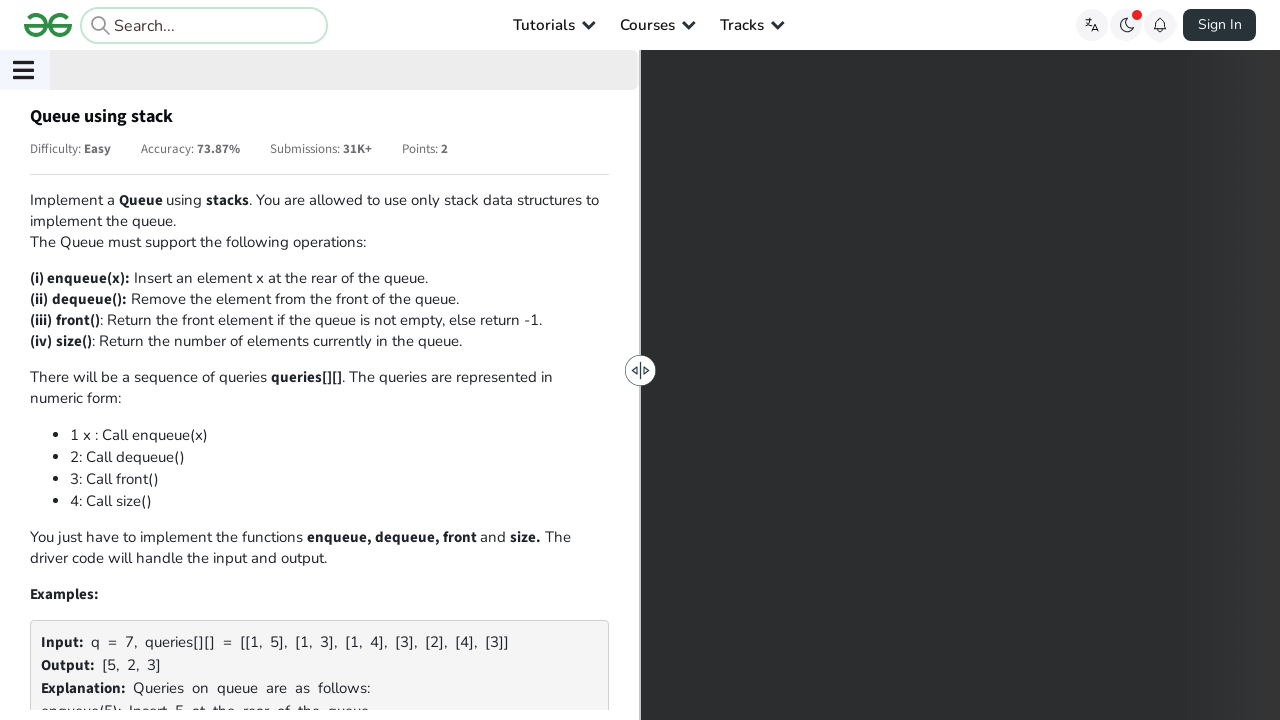

--- FILE ---
content_type: text/html; charset=utf-8
request_url: https://www.geeksforgeeks.org/problems/queue-using-stack/1
body_size: 11785
content:
<!DOCTYPE html><html lang="en"><head><link rel="canonical" href="https://www.geeksforgeeks.org/problems/queue-using-stack/1"/><link href="https://assets.geeksforgeeks.org/semantic-ui/2.4.1/semantic.min.css" rel="stylesheet" media="all"/><link rel="icon" href="https://media.geeksforgeeks.org/wp-content/cdn-uploads/gfg_favicon.png" type="image/x-icon"/><meta http-equiv="Content-type" content="text/html;charset=UTF-8"/><meta charSet="UTF-8"/><meta name="keywords" content="programming, coding, online, code online, online judge, practice, run code, test, expected outcome, programming competition, programming contest, online programming, online computer programming, hackathon"/><meta name="viewport" content="width=device-width, initial-scale=1, user-scalable=yes"/><title>Queue using stack | Practice | GeeksforGeeks </title><meta name="description" content="Implement a&amp;nbsp;Queue using stacks. You are allowed to use only stack data structures to implement the queue.The Queue must support the following operations:
(i)&amp;nbsp;enqueue(x):&amp;nbsp;Insert an element x at the rear of the queue.(ii)&amp;nbsp;dequeue():"/><meta property="og:title" content="Queue using stack | Practice | GeeksforGeeks "/><meta property="og:description" content="Implement a&amp;nbsp;Queue using stacks. You are allowed to use only stack data structures to implement the queue.The Queue must support the following operations:
(i)&amp;nbsp;enqueue(x):&amp;nbsp;Insert an element x at the rear of the queue.(ii)&amp;nbsp;dequeue():"/><meta property="og:image" content="https://media.geeksforgeeks.org/wp-content/cdn-uploads/gfg_200x200-min.png"/><meta property="og:image:alt" content="GeeksforGeeks"/><meta property="og:image:type" content="image/png"/><meta property="og:image:width" content="200"/><meta property="og:image:height" content="200"/><meta property="twitter:card" content="summary_large_image"/><meta property="twitter:title" content="Queue using stack | Practice | GeeksforGeeks "/><meta property="twitter:description" content="Implement a&amp;nbsp;Queue using stacks. You are allowed to use only stack data structures to implement the queue.The Queue must support the following operations:
(i)&amp;nbsp;enqueue(x):&amp;nbsp;Insert an element x at the rear of the queue.(ii)&amp;nbsp;dequeue():"/><meta property="twitter:image" content="https://media.geeksforgeeks.org/wp-content/cdn-uploads/gfg_200x200-min.png"/><meta name="next-head-count" content="20"/><script type="application/ld+json">{"@context":"http://schema.org","@type":"Organization","name":"GeeksforGeeks","url":"https://www.geeksforgeeks.org/","logo":"https://media.geeksforgeeks.org/wp-content/cdn-uploads/20200817185016/gfg_complete_logo_2x-min.png","description":"A computer science portal for geeks. It contains well written, well thought and well explained computer science and programming articles, quizzes and practice/competitive programming/company interview Questions.","founder":[{"@type":"Person","name":"Sandeep Jain","url":"https://in.linkedin.com/in/sandeep-jain-b3940815"}],"sameAs":["https://www.facebook.com/geeksforgeeks.org/","https://twitter.com/geeksforgeeks","https://www.linkedin.com/company/1299009","https://www.youtube.com/geeksforgeeksvideos/"]}</script><link rel="preconnect" href="https://fonts.googleapis.com" crossorigin="anonymous"/><link rel="preconnect" href="https://fonts.gstatic.com" crossorigin="anonymous"/><link rel="preconnect" href="https://assets.geeksforgeeks.org"/><link rel="preconnect" href="https://media.geeksforgeeks.org"/><link rel="preload" href="https://fonts.gstatic.com/s/sourcesans3/v15/nwpStKy2OAdR1K-IwhWudF-R3wIaZfrc.woff2" as="font" crossorigin="anonymous"/><link rel="preload" href="https://fonts.gstatic.com/s/sourcesans3/v15/nwpStKy2OAdR1K-IwhWudF-R3wsaZfrc.woff2" as="font" crossorigin="anonymous"/><link rel="preload" href="https://fonts.gstatic.com/s/sourcesans3/v15/nwpStKy2OAdR1K-IwhWudF-R3wMaZfrc.woff2" as="font" crossorigin="anonymous"/><link rel="preload" href="https://fonts.gstatic.com/s/sourcesans3/v15/nwpStKy2OAdR1K-IwhWudF-R3wwaZfrc.woff2" as="font" crossorigin="anonymous"/><link rel="preload" href="https://fonts.gstatic.com/s/sourcesans3/v15/nwpStKy2OAdR1K-IwhWudF-R3wAaZfrc.woff2" as="font" crossorigin="anonymous"/><link rel="preload" href="https://fonts.gstatic.com/s/sourcesans3/v15/nwpStKy2OAdR1K-IwhWudF-R3wEaZfrc.woff2" as="font" crossorigin="anonymous"/><link rel="preload" href="https://fonts.gstatic.com/s/sourcesans3/v15/nwpStKy2OAdR1K-IwhWudF-R3w8aZQ.woff2" as="font" crossorigin="anonymous"/><link rel="preload" href="https://fonts.gstatic.com/s/nunito/v26/XRXV3I6Li01BKofIOOaBXso.woff2" as="font" crossorigin="anonymous"/><link rel="preload" href="https://fonts.gstatic.com/s/nunito/v26/XRXV3I6Li01BKofIMeaBXso.woff2" as="font" crossorigin="anonymous"/><link rel="preload" href="https://fonts.gstatic.com/s/nunito/v26/XRXV3I6Li01BKofIOuaBXso.woff2" as="font" crossorigin="anonymous"/><link rel="preload" href="https://fonts.gstatic.com/s/nunito/v26/XRXV3I6Li01BKofIO-aBXso.woff2" as="font" crossorigin="anonymous"/><link rel="preload" href="https://fonts.gstatic.com/s/nunito/v26/XRXV3I6Li01BKofINeaB.woff2" as="font" crossorigin="anonymous"/><link rel="preload" href="https://assets.geeksforgeeks.org/static-editor/static/fonts/4dd591d8-4168-4263-b05b-7183ddaff1f4.woff2" as="font" crossorigin="anonymous"/><link rel="preload" href="https://fonts.gstatic.com/s/lato/v24/S6u9w4BMUTPHh6UVSwiPGQ.woff2" as="font" crossorigin="anonymous"/><link rel="preload" href="https://fonts.gstatic.com/s/lato/v24/S6u9w4BMUTPHh6UVSwiPGQ3q5d0.woff2" as="font" crossorigin="anonymous"/><link rel="preload" href="https://fonts.gstatic.com/s/lato/v24/S6uyw4BMUTPHjx4wXiWtFCc.woff2" as="font" crossorigin="anonymous"/><link rel="preload" href="https://fonts.gstatic.com/s/lato/v24/S6uyw4BMUTPHjx4wXg.woff2" as="font" crossorigin="anonymous"/><link rel="preload" href="/_next/static/css/7e2a9b28a137faf6.css" as="style"/><link rel="stylesheet" href="/_next/static/css/7e2a9b28a137faf6.css" data-n-g=""/><link rel="preload" href="/_next/static/css/d0365e28b7e00120.css" as="style"/><link rel="stylesheet" href="/_next/static/css/d0365e28b7e00120.css" data-n-p=""/><link rel="preload" href="/_next/static/css/afd2ee21c00c924b.css" as="style"/><link rel="stylesheet" href="/_next/static/css/afd2ee21c00c924b.css" data-n-p=""/><link rel="preload" href="/_next/static/css/4f20c03cd97a8f85.css" as="style"/><link rel="stylesheet" href="/_next/static/css/4f20c03cd97a8f85.css" data-n-p=""/><link rel="preload" href="/_next/static/css/4721937826e1e72c.css" as="style"/><link rel="stylesheet" href="/_next/static/css/4721937826e1e72c.css" data-n-p=""/><link rel="preload" href="/_next/static/css/5df6eacb70aa1172.css" as="style"/><link rel="stylesheet" href="/_next/static/css/5df6eacb70aa1172.css" data-n-p=""/><link rel="preload" href="/_next/static/css/27be659707590fae.css" as="style"/><link rel="stylesheet" href="/_next/static/css/27be659707590fae.css" data-n-p=""/><link rel="preload" href="/_next/static/css/aa4ac7c20342fad9.css" as="style"/><link rel="stylesheet" href="/_next/static/css/aa4ac7c20342fad9.css" data-n-p=""/><link rel="preload" href="/_next/static/css/2a84fe4a774921fe.css" as="style"/><link rel="stylesheet" href="/_next/static/css/2a84fe4a774921fe.css" data-n-p=""/><link rel="preload" href="/_next/static/css/5baa39d8e8e1b6e8.css" as="style"/><link rel="stylesheet" href="/_next/static/css/5baa39d8e8e1b6e8.css" data-n-p=""/><link rel="preload" href="/_next/static/css/853b35396248605d.css" as="style"/><link rel="stylesheet" href="/_next/static/css/853b35396248605d.css"/><noscript data-n-css=""></noscript><script defer="" nomodule="" src="/_next/static/chunks/polyfills-c67a75d1b6f99dc8.js"></script><script defer="" src="/_next/static/chunks/88040-76d1e322b0fbcf93.js"></script><script defer="" src="/_next/static/chunks/97284.778462801b95e491.js"></script><script src="/_next/static/chunks/webpack-c7624c9c04cabd6c.js" defer=""></script><script src="/_next/static/chunks/framework-1b62e45c7193683c.js" defer=""></script><script src="/_next/static/chunks/main-8564b29cdde158b5.js" defer=""></script><script src="/_next/static/chunks/pages/_app-7e30c742137d0d0e.js" defer=""></script><script src="/_next/static/chunks/29107295-9bf9b1e7f7734f93.js" defer=""></script><script src="/_next/static/chunks/64970-ff064e0ab0c50fcd.js" defer=""></script><script src="/_next/static/chunks/41494-c929cb4c760d48ae.js" defer=""></script><script src="/_next/static/chunks/13783-10bafb5b647ebdf1.js" defer=""></script><script src="/_next/static/chunks/94829-422723ac3bc5e294.js" defer=""></script><script src="/_next/static/chunks/39138-98b11d85fc4f582c.js" defer=""></script><script src="/_next/static/chunks/75400-a909b45875b109d8.js" defer=""></script><script src="/_next/static/chunks/60416-ac704148c983dfac.js" defer=""></script><script src="/_next/static/chunks/43041-33a268788a56ddce.js" defer=""></script><script src="/_next/static/chunks/78485-5ecc3d32f985c7f7.js" defer=""></script><script src="/_next/static/chunks/41664-cf9f5f279d6ad1a3.js" defer=""></script><script src="/_next/static/chunks/37582-f755d319901be355.js" defer=""></script><script src="/_next/static/chunks/96150-eca0ef543636b1b3.js" defer=""></script><script src="/_next/static/chunks/25675-65a7d356e8534aa7.js" defer=""></script><script src="/_next/static/chunks/81733-206588da73df7710.js" defer=""></script><script src="/_next/static/chunks/83465-f8485582f5da9352.js" defer=""></script><script src="/_next/static/chunks/62002-4f01ef59cd6c2f3e.js" defer=""></script><script src="/_next/static/chunks/62772-d03b8d897a279a64.js" defer=""></script><script src="/_next/static/chunks/68327-bf295217e27229f8.js" defer=""></script><script src="/_next/static/chunks/35080-8155c8cfe903fc05.js" defer=""></script><script src="/_next/static/chunks/80260-6c2bdb9b2499ad6e.js" defer=""></script><script src="/_next/static/chunks/76281-fe10f6c790dcb1e0.js" defer=""></script><script src="/_next/static/chunks/21444-b64475381314839f.js" defer=""></script><script src="/_next/static/chunks/48663-990b2b4812c6db7f.js" defer=""></script><script src="/_next/static/chunks/60420-cd00b1ee65211a23.js" defer=""></script><script src="/_next/static/chunks/31047-5dc2ab8ee54addba.js" defer=""></script><script src="/_next/static/chunks/10273-3d748b38c12154c7.js" defer=""></script><script src="/_next/static/chunks/37955-3b3b29f9a39fa4a0.js" defer=""></script><script src="/_next/static/chunks/pages/problems/%5BprobResource%5D/%5BprobType%5D-bebcde275831187e.js" defer=""></script><script src="/_next/static/-_3GrdnqAF10tBOOcsx73/_buildManifest.js" defer=""></script><script src="/_next/static/-_3GrdnqAF10tBOOcsx73/_ssgManifest.js" defer=""></script><style id="__jsx-c095eb98ac24c0d7">body{overflow:hidden}@media(max-width:1024px){body{overflow:auto}}</style></head><body><div id="__next" data-reactroot=""><div><div class="defaultLoaderContainer"><div class="defaultLoader"><svg xmlns="http://www.w3.org/2000/svg" width="76.533" height="39.026" viewBox="0 0 76.533 39.026"><path d="M2380.7,6597.866a12.252,12.252,0,0,0-.261-1.513l-30.726-.027a12.545,12.545,0,0,1,.908-3.443,12.337,12.337,0,0,1,2.739-4.044,12.151,12.151,0,0,1,4.018-2.581,12.634,12.634,0,0,1,14.3,3.051l4.852-4.748a18.176,18.176,0,0,0-6.131-4.331,20.037,20.037,0,0,0-8.112-1.564,20.25,20.25,0,0,0-7.671,1.459,19.158,19.158,0,0,0-6.261,4.07,19.584,19.584,0,0,0-4.226,6.184,18.7,18.7,0,0,0-1.487,5.947h-.2a18.674,18.674,0,0,0-1.489-5.947,19.544,19.544,0,0,0-4.226-6.184,19.133,19.133,0,0,0-6.261-4.07,21.354,21.354,0,0,0-15.783.1,18.2,18.2,0,0,0-6.131,4.331l4.853,4.748a13.264,13.264,0,0,1,14.3-3.051,12.131,12.131,0,0,1,4.017,2.581,12.323,12.323,0,0,1,2.74,4.044,12.527,12.527,0,0,1,.908,3.443l-30.726.027a12.256,12.256,0,0,0-.261,1.513,15,15,0,0,0-.1,1.773,20.713,20.713,0,0,0,1.1,6.783,15.709,15.709,0,0,0,3.443,5.686,17.309,17.309,0,0,0,6,4.123,20.587,20.587,0,0,0,7.983,1.46,20.226,20.226,0,0,0,7.669-1.46,19.086,19.086,0,0,0,6.261-4.07,19.506,19.506,0,0,0,4.226-6.184,18.163,18.163,0,0,0,1.153-3.629h.871a18.27,18.27,0,0,0,1.151,3.629,19.545,19.545,0,0,0,4.226,6.184,19.111,19.111,0,0,0,6.261,4.07,20.241,20.241,0,0,0,7.671,1.46,20.572,20.572,0,0,0,7.981-1.46,17.282,17.282,0,0,0,6-4.123,15.717,15.717,0,0,0,3.445-5.686,20.726,20.726,0,0,0,1.1-6.783A15.259,15.259,0,0,0,2380.7,6597.866Zm-46.245,5.608a12.1,12.1,0,0,1-2.766,4.043,12.467,12.467,0,0,1-4.043,2.583,14.378,14.378,0,0,1-9.939.052,11.776,11.776,0,0,1-3.522-2.218,8.459,8.459,0,0,1-1.8-2.374,13.476,13.476,0,0,1-1.173-3.208l23.658,0A11.487,11.487,0,0,1,2334.457,6603.475Zm38.236,2.086a8.466,8.466,0,0,1-1.8,2.374,11.771,11.771,0,0,1-3.522,2.218,14.378,14.378,0,0,1-9.939-.052,12.491,12.491,0,0,1-4.044-2.583,12.088,12.088,0,0,1-2.765-4.043,11.427,11.427,0,0,1-.415-1.126h11.92v0h11.739A13.509,13.509,0,0,1,2372.692,6605.561Z" transform="translate(-2304.273 -6578.666)" fill="#2f8d46"></path></svg></div></div><div class="gfg_header_wrapper"><div class="root gfg_header__root" data-dark-mode="false" style="display:unset"><div id="comp"><div class="gfgheader_parentContainer"><div class="containerWrapper " id="topMainHeader"><div class="headerContainer"><div style="display:flex;align-items:center;width:304px"><a class="headerMainLogo" href="https://www.geeksforgeeks.org/"><div class="logo"><img class="gfgLogoImg normal" src="https://media.geeksforgeeks.org/gfg-gg-logo.svg" alt="geeksforgeeks" width="48" height="24"/></div></a><div class="gs-plus-suggestion-container" style="padding-left:6px;border-radius:7px"><div class="gs-input_wrapper gs-show-search-bar"><span class="flexR gs-search-icon"><i class="gfg-icon   gfg-icon-grey-search "></i></span><form class="gs-form"><input type="text" value="" placeholder="Search..." class="gs-input"/></form><span class="flexR gs-toggle-icon"><i class="gfg-icon   gfg-icon-black-cancel "></i></span></div><div style="display:none" class="suggestion_box"><div class="suggestion_box_collection" style="border-radius:0 0 9px 9px"><div class="suggestion_box_collection_item suggestion_box_collection_color_highlighted"><i class="gfg-icon   gfg-icon-grey-search "></i><span>Data Structure</span></div><div class="suggestion_box_collection_item suggestion_box_collection_color_highlighted"><i class="gfg-icon   gfg-icon-grey-search "></i><span>Java</span></div><div class="suggestion_box_collection_item suggestion_box_collection_color_highlighted"><i class="gfg-icon   gfg-icon-grey-search "></i><span>Python</span></div><div class="suggestion_box_collection_item suggestion_box_collection_color_highlighted"><i class="gfg-icon   gfg-icon-grey-search "></i><span>HTML</span></div><div class="suggestion_box_collection_item suggestion_box_collection_color_highlighted"><i class="gfg-icon   gfg-icon-grey-search "></i><span>Interview Preparation</span></div></div></div></div></div><ul class="headerMainList"><li class="headerMainListItem"><span style="display:flex;align-items:center" class="genericHeaderListClass"><div style="display:inline">Tutorials<div></div></div><i class="gfg-icon   gfg-icon-black-down-carrot genericHeaderListClass" style="position:relative;left:2px;top:0px"></i></span></li><li class="headerMainListItem"><span style="display:flex;align-items:center" class="genericHeaderListClass"><div style="display:inline">Courses<div>
                <div style="
                  background: undefined;
                  position: absolute;
                  border-radius: 4px;
                  font-size: 11px;
                  color: white;
                  padding: 2px 5px !important;
                  top: -12px;
                  left: 15%;
                ">
                  
                </div>
              </div></div><i class="gfg-icon   gfg-icon-black-down-carrot genericHeaderListClass" style="position:relative;left:2px;top:0px"></i></span></li><li class="headerMainListItem"><span style="display:flex;align-items:center" class="genericHeaderListClass"><div style="display:inline">Tracks<div></div></div><i class="gfg-icon   gfg-icon-black-down-carrot genericHeaderListClass" style="position:relative;left:2px;top:0px"></i></span></li></ul><div class="header-main__container" style="display:flex;width:auto;align-items:center"><div style="width:100px;margin-right:20px;display:flex;justify-content:flex-end"></div><div style="display:flex;align-items:center;margin:0 6px;gap:6px"><div style="display:flex;cursor:pointer"><div id="google_translate_element" style="display:none"></div><span><i class="gfg-icon   gfg-icon-black-translate "></i></span></div><div class="darkMode-wrap darkMode-wrap-desktop" data-mode="Switch to Dark Mode"><button data-gfg-action="toggleGFGTheme" aria-label="Toggle GFG Theme"><div class="darkMode-wrap-red-dot"></div><i class="gfg-icon gfg-icon_dark-mode"></i></button><span class="darkModeTooltipText"></span></div><div class="notification_container"><div class="notification-bell-icon"></div></div></div><div style="min-width:73px"><div style="height:36px"></div></div></div></div></div></div></div><div id="script"></div></div></div><div class="jsx-c095eb98ac24c0d7"><section class="sidebar_gfg_sidebar__XSwbO"><div class="sidebar_sidebar_contents__Dp56z for_problems"><div class="sidebar_closed_sidebar__195Vi sidebar_icon_menu__7aYZh"><i aria-hidden="true" class="large icon sidebar_icon__9X1zz sidebar"></i><div class="sidebar_phone_menu__yZQxO"><p>Menu</p><i aria-hidden="true" class="large icon sidebar_icon__9X1zz arrow up"></i></div></div><div class="sidebar_opened_sidebar__5QkjI" id="scrollableContainer"><div class="sidebar_opened_sidebar__inner__A9r6V"><div class="sidebar_header__08vDb sidebar_header"><button class="ui button sidebar_close_icon__m8T6F"><i aria-hidden="true" class="icon undefined close"></i><i aria-hidden="true" class="icon undefined arrow down"></i></button><p href="/explorefalse"><i aria-hidden="true" class="icon angle left"></i>Back to Explore Page</p></div></div></div><div class="sidebar_overlay__CxZeC"></div></div></section><div class="problems_problem_page__G7vws problem_page__container "><div class="problems_problem_page_container__jtoHA"><div class="vertical reflex-container"><div></div><div></div><div></div></div></div></div></div></div></div><script id="__NEXT_DATA__" type="application/json">{"props":{"pageProps":{"headerData":[{"title":"Tutorials","children":[{"title":"Python","children":[],"link":"https://www.geeksforgeeks.org/python/python-programming-language-tutorial/"},{"title":"Java","children":[],"link":"https://www.geeksforgeeks.org/java/java/"},{"title":"DSA","children":[],"link":"https://www.geeksforgeeks.org/learn-data-structures-and-algorithms-dsa-tutorial/"},{"title":"ML \u0026 Data Science","children":[],"link":"https://www.geeksforgeeks.org/ai-ml-and-data-science-tutorial-learn-ai-ml-and-data-science/"},{"title":"Interview Corner","children":[],"link":"https://www.geeksforgeeks.org/interview-corner/"},{"title":"Programming Languages","children":[],"link":"https://www.geeksforgeeks.org/programming-language-tutorials/"},{"title":"Web Development","children":[],"link":"https://www.geeksforgeeks.org/web-technology/"},{"title":"CS Subjects","children":[],"link":"https://www.geeksforgeeks.org/articles-on-computer-science-subjects-gq/"},{"title":"DevOps","children":[],"link":"https://www.geeksforgeeks.org/devops/devops-tutorial/"},{"title":"Software and Tools","children":[],"link":"https://www.geeksforgeeks.org/websites-apps/software-and-tools-a-to-z-list/"},{"title":"School Learning","children":[],"link":"https://www.geeksforgeeks.org/geeksforgeeks-school/"},{"title":"Practice Coding Problems","children":[],"link":"https://www.geeksforgeeks.org/geeksforgeeks-practice-best-online-coding-platform/"}],"link":""},{"title":"Courses","children":[{"title":"DSA / Placements","children":[],"link":"https://www.geeksforgeeks.org/courses/category/dsa-placements"},{"title":"ML \u0026 Data Science","children":[],"link":"https://www.geeksforgeeks.org/courses/category/machine-learning-data-science"},{"title":"Development","children":[],"link":"https://www.geeksforgeeks.org/courses/category/development-testing"},{"title":"Cloud / DevOps","children":[],"link":"https://www.geeksforgeeks.org/courses/category/cloud-devops"},{"title":"Programming Languages","children":[],"link":"https://www.geeksforgeeks.org/courses/category/programming-languages"},{"title":"All Courses","children":[],"link":"https://www.geeksforgeeks.org/courses"}],"link":"https://practice.geeksforgeeks.org/courses/?ref=ghm"},{"title":"Tracks","children":[{"title":"Languages","children":[{"title":"Python","children":[],"link":"https://www.geeksforgeeks.org/courses/python-skill-up"},{"title":"C","children":[],"link":"https://www.geeksforgeeks.org/courses/c-skill-up"},{"title":"C++","children":[],"link":"https://www.geeksforgeeks.org/courses/skill-up-cpp"},{"title":"Java","children":[],"link":"https://www.geeksforgeeks.org/courses/java-skill-up"},{"title":"Advanced Java","children":[],"link":"https://www.geeksforgeeks.org/courses/advanced-java-skill-up"},{"title":"SQL","children":[],"link":"https://www.geeksforgeeks.org/courses/sql-skill-up"},{"title":"JavaScript","children":[],"link":"https://www.geeksforgeeks.org/courses/complete-java-script-skill-up"},{"title":"C#","children":[],"link":"https://www.geeksforgeeks.org/courses/c-sharp-skill-up"}],"link":""},{"title":"Interview Preparation","children":[{"title":"GfG 160","children":[],"link":"https://www.geeksforgeeks.org/courses/gfg-160-series"},{"title":"GfG 360","children":[],"link":"https://www.geeksforgeeks.org/courses/dsa-skill-up"},{"title":"System Design","children":[],"link":"https://www.geeksforgeeks.org/courses/system-design-skill-up"},{"title":"Core Subjects","children":[],"link":"https://www.geeksforgeeks.org/courses/cs-core-subjects-skill-up"},{"title":"Interview Questions","children":[],"link":"https://www.geeksforgeeks.org/courses/interview-qna-skill-up"},{"title":"Interview Puzzles","children":[],"link":"https://www.geeksforgeeks.org/courses/100-days-of-interview-puzzles-skill-up"},{"title":"Aptitude and Reasoning","children":[],"link":"https://www.geeksforgeeks.org/courses/aptitude-and-reasoning-skill-up"},{"title":"Product Management","children":[],"link":"https://www.geeksforgeeks.org/courses/product-management-skill-up"},{"title":"Computer Organisation and Architecture","children":[],"link":"https://www.geeksforgeeks.org/courses/coa-skill-up"}],"link":""},{"title":"Data Science","children":[{"title":"Python","children":[],"link":"https://www.geeksforgeeks.org/courses/python-skill-up"},{"title":"Data Analytics","children":[],"link":"https://www.geeksforgeeks.org/courses/data-analytics-skill-up"},{"title":"Complete Data Science","children":[],"link":"https://www.geeksforgeeks.org/courses/ds-16"},{"title":"Gen AI","children":[],"link":"https://www.geeksforgeeks.org/courses/generative-ai-skill-up"},{"title":"Agentic AI","children":[],"link":"https://www.geeksforgeeks.org/courses/agentic-ai-skill-up"}],"link":""},{"title":"Dev Skills","children":[{"title":"Full-Stack Web Dev","children":[],"link":"https://www.geeksforgeeks.org/courses/full-stack-web-dev-skill-up"},{"title":"DevOps","children":[],"link":"https://www.geeksforgeeks.org/courses/devops-skill-up"},{"title":"Software Testing","children":[],"link":"https://www.geeksforgeeks.org/courses/software-testing-skill-up"},{"title":"CyberSecurity","children":[],"link":"https://www.geeksforgeeks.org/courses/cyber-security-skill-up"},{"title":"NextJS","children":[],"link":"https://www.geeksforgeeks.org/courses/next-js-skill-up"},{"title":"Git","children":[],"link":"https://www.geeksforgeeks.org/courses/git-skill-up"}],"link":""},{"title":"Tools","children":[{"title":"Computer Fundamentals","children":[],"link":"https://www.geeksforgeeks.org/courses/computer-fundamentals-skill-up"},{"title":"AI Tools","children":[],"link":"https://www.geeksforgeeks.org/courses/ai-tools-skill-up"},{"title":"MS Excel \u0026 Google Sheets","children":[],"link":"https://www.geeksforgeeks.org/courses/ms-excel-and-google-spreadsheets"},{"title":"MS Word \u0026 Google Docs","children":[],"link":"https://www.geeksforgeeks.org/courses/ms-word-and-google-docs-skill-up"}],"link":""},{"title":"Maths","children":[{"title":"Maths For Computer Science","children":[],"link":"https://www.geeksforgeeks.org/courses/maths-for-computer-science-skill-up"},{"title":"Engineering Mathematics","children":[],"link":"https://www.geeksforgeeks.org/courses/engineering-mathematics-skill-up"},{"title":"School Maths","children":[],"link":"https://www.geeksforgeeks.org/courses/class-11-12-maths-skill-up"}],"link":""}],"link":""}],"canonicalUrlWithQueryParams":"https://www.geeksforgeeks.org/problems/queue-using-stack/1","canonicalUrlWithOutQueryParams":"https://www.geeksforgeeks.org/problems/queue-using-stack/1","cdnCountryCode":"US","lightWeightHeader":false,"showNotificationHeader":true,"showTranslateHeader":true,"showSearchHeader":true,"isProblemPreview":false,"modifiedCanonical":"https://www.geeksforgeeks.org/problems/queue-using-stack/1","initialState":{"user":{"userVal":"","userError":false,"responsemsg":"","responsetype":"error","recaptchaError":false,"recaptchaValue":"","loading":false,"recpatchSiteKey":"6LexF0sUAAAAADiQjz9BMiSrqplrItl-tWYDSfWa","userData":null,"rememberMe":true,"theme":"light","gfgLogo":"https://media.geeksforgeeks.org/gfg-gg-logo.svg"},"myCoursesApi":{"queries":{},"mutations":{},"provided":{},"subscriptions":{},"config":{"online":true,"focused":true,"middlewareRegistered":true,"refetchOnFocus":false,"refetchOnReconnect":false,"refetchOnMountOrArgChange":false,"keepUnusedDataFor":60,"reducerPath":"myCoursesApi"}},"usersApi":{"queries":{},"mutations":{},"provided":{},"subscriptions":{},"config":{"online":true,"focused":true,"middlewareRegistered":true,"refetchOnFocus":false,"refetchOnReconnect":false,"refetchOnMountOrArgChange":false,"keepUnusedDataFor":60,"reducerPath":"usersApi"}},"jobsApi":{"queries":{},"mutations":{},"provided":{},"subscriptions":{},"config":{"online":true,"focused":true,"middlewareRegistered":true,"refetchOnFocus":false,"refetchOnReconnect":false,"refetchOnMountOrArgChange":false,"keepUnusedDataFor":60,"reducerPath":"jobsApi"}},"eventsApi":{"queries":{},"mutations":{},"provided":{},"subscriptions":{},"config":{"online":true,"focused":true,"middlewareRegistered":true,"refetchOnFocus":false,"refetchOnReconnect":false,"refetchOnMountOrArgChange":false,"keepUnusedDataFor":60,"reducerPath":"eventsApi"}},"listingPageApi":{"queries":{},"mutations":{},"provided":{},"subscriptions":{},"config":{"online":true,"focused":true,"middlewareRegistered":true,"refetchOnFocus":false,"refetchOnReconnect":false,"refetchOnMountOrArgChange":false,"keepUnusedDataFor":60,"reducerPath":"listingPageApi"}},"explorePageApi":{"queries":{},"mutations":{},"provided":{},"subscriptions":{},"config":{"online":true,"focused":true,"middlewareRegistered":true,"refetchOnFocus":false,"refetchOnReconnect":false,"refetchOnMountOrArgChange":false,"keepUnusedDataFor":60,"reducerPath":"explorePageApi"}},"coursesDashboardAPI":{"queries":{},"mutations":{},"provided":{},"subscriptions":{},"config":{"online":true,"focused":true,"middlewareRegistered":true,"refetchOnFocus":false,"refetchOnReconnect":false,"refetchOnMountOrArgChange":false,"keepUnusedDataFor":60,"reducerPath":"coursesDashboardAPI"}},"contestApi":{"queries":{},"mutations":{},"provided":{},"subscriptions":{},"config":{"online":true,"focused":true,"middlewareRegistered":true,"refetchOnFocus":false,"refetchOnReconnect":false,"refetchOnMountOrArgChange":false,"keepUnusedDataFor":60,"reducerPath":"contestApi"}},"registrationCntApi":{"queries":{},"mutations":{},"provided":{},"subscriptions":{},"config":{"online":true,"focused":true,"middlewareRegistered":true,"refetchOnFocus":false,"refetchOnReconnect":false,"refetchOnMountOrArgChange":false,"keepUnusedDataFor":60,"reducerPath":"registrationCntApi"}},"recurringEventApi":{"queries":{},"mutations":{},"provided":{},"subscriptions":{},"config":{"online":true,"focused":true,"middlewareRegistered":true,"refetchOnFocus":false,"refetchOnReconnect":false,"refetchOnMountOrArgChange":false,"keepUnusedDataFor":60,"reducerPath":"recurringEventApi"}},"problemApi":{"queries":{"getProblemDetails({\"isProblemPublic\":true,\"probResource\":\"queue-using-stack\",\"problemBatchSlug\":null,\"problemTrackSlug\":null})":{"status":"fulfilled","endpointName":"getProblemDetails","requestId":"e2zuCQBqUimDDhvkNfFbb","originalArgs":{"probResource":"queue-using-stack","isProblemPublic":true,"problemBatchSlug":null,"problemTrackSlug":null},"startedTimeStamp":1762292976558,"data":{"id":706240,"problem_name":"Queue using stack","problem_type":1,"problem_type_text":"Function","publish":1,"publish_date":"2021-01-22 02:23:34","slug":"queue-using-stack","problem_level":0,"problem_level_text":"Easy","difficulty":"Easy","marks":2,"is_sample_input_modified":1,"custom_input_format":"\u003cp\u003e\u003cspan style=\"font-size: 18px;\"\u003eFirst line\u0026nbsp;contains an integer\u0026nbsp;\u003cstrong\u003eQ\u003c/strong\u003e\u0026nbsp;denoting the number\u0026nbsp;of queries .\u0026nbsp;\u003cbr /\u003eA Query\u0026nbsp;\u003cstrong\u003eQ\u003c/strong\u003e\u0026nbsp;is of 2 Types\u003cbr /\u003e\u003cstrong\u003e(i)\u003c/strong\u003e\u0026nbsp;1 x\u0026nbsp; \u0026nbsp;(a query of this type means\u0026nbsp;\u0026nbsp;pushing\u0026nbsp;\u003cstrong\u003e'x'\u003c/strong\u003e\u0026nbsp;into the queue)\u003cbr /\u003e\u003cstrong\u003e(ii)\u003c/strong\u003e\u0026nbsp;2 \u0026nbsp; \u0026nbsp; (a query of this type means to pop\u0026nbsp;element from queue\u0026nbsp;and print the poped element)\u003cbr /\u003eThe second line contains\u003cstrong\u003e\u0026nbsp;Q\u003c/strong\u003e\u0026nbsp;queries seperated by space.\u003c/span\u003e\u003c/p\u003e\n\u003cp\u003e\u003cspan style=\"font-size: 18px;\"\u003e\u003cstrong\u003eExample :\u003c/strong\u003e\u003c/span\u003e\u003c/p\u003e\n\u003cpre\u003e\u003cspan style=\"font-size: 18px;\"\u003e5\n1 2 1 3 2 1 4 2\u003c/span\u003e\u003c/pre\u003e","multiple_testcase":1,"content_type":1,"visibility_type":1,"visibility_text":"public","is_contest_problem":0,"contest_slug":null,"can_add_interview_link":false,"can_edit_all_submissions_link":true,"has_all_submissions_button":false,"all_submissions":31023,"accuracy":"73.87%","is_user_login":0,"is_private_tag_visible":false,"related_courses":{},"tags":{"company_tags":["Microsoft"],"topic_tags":["Stack","Queue","Design-Pattern","Data Structures"]},"problem_question":"\u003cp\u003e\u003cspan style=\"font-size: 14pt;\"\u003eImplement a\u0026nbsp;\u003cstrong\u003eQueue \u003c/strong\u003eusing \u003cstrong data-start=\"171\" data-end=\"181\"\u003estacks\u003c/strong\u003e. You are allowed to use only stack data structures to implement the queue.\u003cbr /\u003eThe Queue must support the following operations:\u003c/span\u003e\u003c/p\u003e\n\u003cp\u003e\u003cspan style=\"font-size: 14pt;\"\u003e\u003cstrong\u003e(i)\u003c/strong\u003e\u003cstrong\u003e\u0026nbsp;enqueue(x):\u003c/strong\u003e\u0026nbsp;Insert an element x at the rear of the queue.\u003cbr /\u003e\u003cstrong\u003e(ii)\u003c/strong\u003e\u0026nbsp;\u003cstrong\u003edequeue():\u003c/strong\u003e Remove the element from the front of the queue.\u003c/span\u003e\u003cbr /\u003e\u003cspan style=\"font-size: 14pt;\"\u003e\u003cstrong\u003e(iii)\u003c/strong\u003e\u0026nbsp;\u003c/span\u003e\u003cspan style=\"font-size: 14pt;\"\u003e\u003cstrong data-start=\"486\" data-end=\"497\"\u003efront()\u003c/strong\u003e: Return the front element if the queue is not empty, else return -1.\u003cbr /\u003e\u003cstrong\u003e(iv)\u003c/strong\u003e\u0026nbsp;\u003cstrong style=\"font-family: -apple-system, BlinkMacSystemFont, 'Segoe UI', Roboto, Oxygen, Ubuntu, Cantarell, 'Open Sans', 'Helvetica Neue', sans-serif;\" data-start=\"837\" data-end=\"847\"\u003esize()\u003c/strong\u003e\u003cspan style=\"font-family: -apple-system, BlinkMacSystemFont, 'Segoe UI', Roboto, Oxygen, Ubuntu, Cantarell, 'Open Sans', 'Helvetica Neue', sans-serif;\"\u003e: Return the number of elements currently in the queue.\u003c/span\u003e\u003c/span\u003e\u003c/p\u003e\n\u003cp\u003e\u003cspan style=\"font-size: 14pt;\"\u003eThere will be a sequence of queries\u0026nbsp;\u003cstrong\u003equeries[][]\u003c/strong\u003e. The queries are represented in numeric form:\u003cbr /\u003e\u003c/span\u003e\u003c/p\u003e\n\u003cul\u003e\n\u003cli\u003e\u003cspan style=\"font-size: 14pt;\"\u003e1 x : Call enqueue(x)\u003c/span\u003e\u003c/li\u003e\n\u003cli\u003e\u003cspan style=\"font-size: 14pt;\"\u003e2: Call dequeue()\u003c/span\u003e\u003c/li\u003e\n\u003cli\u003e\u003cspan style=\"font-size: 14pt;\"\u003e3: Call front()\u003c/span\u003e\u003c/li\u003e\n\u003cli\u003e\u003cspan style=\"font-size: 14pt;\"\u003e4: Call size()\u003c/span\u003e\u003c/li\u003e\n\u003c/ul\u003e\n\u003cp\u003e\u003cspan style=\"font-size: 14pt;\"\u003eYou just have to implement the functions\u0026nbsp;\u003cstrong\u003eenqueue,\u0026nbsp;\u003c/strong\u003e\u003cstrong\u003edequeue,\u0026nbsp;\u003c/strong\u003e\u003cstrong\u003efront \u003c/strong\u003eand\u0026nbsp;\u003cstrong\u003esize.\u003c/strong\u003e\u0026nbsp;The driver code will handle the input and output.\u003c/span\u003e\u003c/p\u003e\n\u003cp\u003e\u003cspan style=\"font-size: 14pt;\"\u003e\u003cstrong\u003eExamples:\u003c/strong\u003e\u003c/span\u003e\u003c/p\u003e\n\u003cpre\u003e\u003cspan style=\"font-size: 14pt;\"\u003e\u003cstrong\u003eInput: \u003c/strong\u003eq = 7, queries[][] = [[1, 5], [1, 3], [1, 4], [3], [2], [4], [3]]\n\u003cstrong\u003eOutput: \u003c/strong\u003e[5, 2, 3]\u003cstrong\u003e\nExplanation: \u003c/strong\u003eQueries on queue are as follows:\u003cbr /\u003eenqueue(5): Insert 5 at the rear of the queue.\u003cbr /\u003eenqueue(3): Insert 3 at the rear of the queue.\u003cbr /\u003eenqueue(4): Insert 4 at the rear of the queue.\u003cbr /\u003efront(): Return the front element i.e 5.\u003cbr /\u003edequeue(): Remove the front element 5 from the queue.\u003cbr /\u003esize(): Queue now has 2 elements.\u003cbr /\u003efront(): Return the front element i.e 3.\u003c/span\u003e\u003c/pre\u003e\n\u003cpre\u003e\u003cspan style=\"font-size: 14pt;\"\u003e\u003cstrong\u003eInput: \u003c/strong\u003eq = 3, queries[][] = [[3], [4], [1, 10]]\n\u003cstrong\u003eOutput: \u003c/strong\u003e[-1, 0]\u003cstrong\u003e\nExplanation: \u003c/strong\u003eQueries on queue are as follows:\u003cbr /\u003efront(): Queue is empty, return -1.\u003c/span\u003e\u003cbr /\u003e\u003cspan style=\"font-size: 14pt;\"\u003esize(): Queue contains 0 elements return 0.\u003cbr /\u003eenqueue(10): Insert 10 at the rear (no output for enqueue).\u003c/span\u003e\u003c/pre\u003e\n\u003cp\u003e\u003cspan style=\"font-size: 14pt;\"\u003e\u003cstrong style=\"font-size: 14pt;\"\u003eConstraints:\u003c/strong\u003e\u003cbr /\u003e\u003c/span\u003e\u003cspan style=\"font-size: 14pt;\"\u003e1 \u0026le; number of query \u0026le; 10\u003csup\u003e3\u003c/sup\u003e\u003cbr /\u003e0 \u0026le; x\u003cstrong\u003e\u0026nbsp;\u003c/strong\u003e\u0026le; 10\u003csup\u003e5\u003c/sup\u003e\u003c/span\u003e\u003c/p\u003e","contributor":"Sourav Biswas","test_cases":"7\u0026!//!\u00261 5\n1 3\n1 4\n3\n2\n4\n3","article_existence":1,"article_list":["https://www.geeksforgeeks.org/queue-using-stacks/"],"can_edit_history":false,"can_edit_problem":false,"can_edit_problem_read_only":false,"author":"biswas8927","has_problem_solutions":true,"has_hints":true,"has_editorial":true,"can_view_hints":true,"track":"","batch":"","has_doubt_assistance":false,"extra":{},"course_default_lang":null,"interview_links":[],"user_has_access_to_doubt_assistance":false,"editorial_type":"post","associated_func_pid":null,"can_view_author_solution":false,"show_editorial_tab":true,"is_todays_potd":false,"visualizer_type":null,"input_format":{"arguments":"q = \u0026!//!\u0026queries[][] = ","datatype":"INTEGER\u0026!//!\u0026INTEGER_2D_ARRAY"}},"fulfilledTimeStamp":1762292976570}},"mutations":{},"provided":{},"subscriptions":{"getProblemDetails({\"isProblemPublic\":true,\"probResource\":\"queue-using-stack\",\"problemBatchSlug\":null,\"problemTrackSlug\":null})":{"e2zuCQBqUimDDhvkNfFbb":{}}},"config":{"online":true,"focused":true,"middlewareRegistered":true,"refetchOnFocus":false,"refetchOnReconnect":false,"refetchOnMountOrArgChange":false,"keepUnusedDataFor":60,"reducerPath":"problemApi"}},"batchApi":{"queries":{},"mutations":{},"provided":{},"subscriptions":{},"config":{"online":true,"focused":true,"middlewareRegistered":true,"refetchOnFocus":false,"refetchOnReconnect":false,"refetchOnMountOrArgChange":false,"keepUnusedDataFor":60,"reducerPath":"batchApi"}},"trackApi":{"queries":{},"mutations":{},"provided":{},"subscriptions":{},"config":{"online":true,"focused":true,"middlewareRegistered":true,"refetchOnFocus":false,"refetchOnReconnect":false,"refetchOnMountOrArgChange":false,"keepUnusedDataFor":60,"reducerPath":"trackApi"}},"ideApi":{"queries":{},"mutations":{},"provided":{},"subscriptions":{},"config":{"online":true,"focused":true,"middlewareRegistered":true,"refetchOnFocus":false,"refetchOnReconnect":false,"refetchOnMountOrArgChange":false,"keepUnusedDataFor":60,"reducerPath":"ideApi"}},"generalApi":{"queries":{"getAuthHeaderData({\"params\":{\"oin\":1}})":{"status":"fulfilled","endpointName":"getAuthHeaderData","requestId":"QCCk8JM3VIEJW9XSt12Wt","originalArgs":{"params":{"oin":1}},"startedTimeStamp":1762292976549,"data":[{"title":"Tutorials","children":[{"title":"Python","children":[],"link":"https://www.geeksforgeeks.org/python/python-programming-language-tutorial/"},{"title":"Java","children":[],"link":"https://www.geeksforgeeks.org/java/java/"},{"title":"DSA","children":[],"link":"https://www.geeksforgeeks.org/learn-data-structures-and-algorithms-dsa-tutorial/"},{"title":"ML \u0026 Data Science","children":[],"link":"https://www.geeksforgeeks.org/ai-ml-and-data-science-tutorial-learn-ai-ml-and-data-science/"},{"title":"Interview Corner","children":[],"link":"https://www.geeksforgeeks.org/interview-corner/"},{"title":"Programming Languages","children":[],"link":"https://www.geeksforgeeks.org/programming-language-tutorials/"},{"title":"Web Development","children":[],"link":"https://www.geeksforgeeks.org/web-technology/"},{"title":"CS Subjects","children":[],"link":"https://www.geeksforgeeks.org/articles-on-computer-science-subjects-gq/"},{"title":"DevOps","children":[],"link":"https://www.geeksforgeeks.org/devops/devops-tutorial/"},{"title":"Software and Tools","children":[],"link":"https://www.geeksforgeeks.org/websites-apps/software-and-tools-a-to-z-list/"},{"title":"School Learning","children":[],"link":"https://www.geeksforgeeks.org/geeksforgeeks-school/"},{"title":"Practice Coding Problems","children":[],"link":"https://www.geeksforgeeks.org/geeksforgeeks-practice-best-online-coding-platform/"}],"link":""},{"title":"Courses","children":[{"title":"DSA / Placements","children":[],"link":"https://www.geeksforgeeks.org/courses/category/dsa-placements"},{"title":"ML \u0026 Data Science","children":[],"link":"https://www.geeksforgeeks.org/courses/category/machine-learning-data-science"},{"title":"Development","children":[],"link":"https://www.geeksforgeeks.org/courses/category/development-testing"},{"title":"Cloud / DevOps","children":[],"link":"https://www.geeksforgeeks.org/courses/category/cloud-devops"},{"title":"Programming Languages","children":[],"link":"https://www.geeksforgeeks.org/courses/category/programming-languages"},{"title":"All Courses","children":[],"link":"https://www.geeksforgeeks.org/courses"}],"link":"https://practice.geeksforgeeks.org/courses/?ref=ghm"},{"title":"Tracks","children":[{"title":"Languages","children":[{"title":"Python","children":[],"link":"https://www.geeksforgeeks.org/courses/python-skill-up"},{"title":"C","children":[],"link":"https://www.geeksforgeeks.org/courses/c-skill-up"},{"title":"C++","children":[],"link":"https://www.geeksforgeeks.org/courses/skill-up-cpp"},{"title":"Java","children":[],"link":"https://www.geeksforgeeks.org/courses/java-skill-up"},{"title":"Advanced Java","children":[],"link":"https://www.geeksforgeeks.org/courses/advanced-java-skill-up"},{"title":"SQL","children":[],"link":"https://www.geeksforgeeks.org/courses/sql-skill-up"},{"title":"JavaScript","children":[],"link":"https://www.geeksforgeeks.org/courses/complete-java-script-skill-up"},{"title":"C#","children":[],"link":"https://www.geeksforgeeks.org/courses/c-sharp-skill-up"}],"link":""},{"title":"Interview Preparation","children":[{"title":"GfG 160","children":[],"link":"https://www.geeksforgeeks.org/courses/gfg-160-series"},{"title":"GfG 360","children":[],"link":"https://www.geeksforgeeks.org/courses/dsa-skill-up"},{"title":"System Design","children":[],"link":"https://www.geeksforgeeks.org/courses/system-design-skill-up"},{"title":"Core Subjects","children":[],"link":"https://www.geeksforgeeks.org/courses/cs-core-subjects-skill-up"},{"title":"Interview Questions","children":[],"link":"https://www.geeksforgeeks.org/courses/interview-qna-skill-up"},{"title":"Interview Puzzles","children":[],"link":"https://www.geeksforgeeks.org/courses/100-days-of-interview-puzzles-skill-up"},{"title":"Aptitude and Reasoning","children":[],"link":"https://www.geeksforgeeks.org/courses/aptitude-and-reasoning-skill-up"},{"title":"Product Management","children":[],"link":"https://www.geeksforgeeks.org/courses/product-management-skill-up"},{"title":"Computer Organisation and Architecture","children":[],"link":"https://www.geeksforgeeks.org/courses/coa-skill-up"}],"link":""},{"title":"Data Science","children":[{"title":"Python","children":[],"link":"https://www.geeksforgeeks.org/courses/python-skill-up"},{"title":"Data Analytics","children":[],"link":"https://www.geeksforgeeks.org/courses/data-analytics-skill-up"},{"title":"Complete Data Science","children":[],"link":"https://www.geeksforgeeks.org/courses/ds-16"},{"title":"Gen AI","children":[],"link":"https://www.geeksforgeeks.org/courses/generative-ai-skill-up"},{"title":"Agentic AI","children":[],"link":"https://www.geeksforgeeks.org/courses/agentic-ai-skill-up"}],"link":""},{"title":"Dev Skills","children":[{"title":"Full-Stack Web Dev","children":[],"link":"https://www.geeksforgeeks.org/courses/full-stack-web-dev-skill-up"},{"title":"DevOps","children":[],"link":"https://www.geeksforgeeks.org/courses/devops-skill-up"},{"title":"Software Testing","children":[],"link":"https://www.geeksforgeeks.org/courses/software-testing-skill-up"},{"title":"CyberSecurity","children":[],"link":"https://www.geeksforgeeks.org/courses/cyber-security-skill-up"},{"title":"NextJS","children":[],"link":"https://www.geeksforgeeks.org/courses/next-js-skill-up"},{"title":"Git","children":[],"link":"https://www.geeksforgeeks.org/courses/git-skill-up"}],"link":""},{"title":"Tools","children":[{"title":"Computer Fundamentals","children":[],"link":"https://www.geeksforgeeks.org/courses/computer-fundamentals-skill-up"},{"title":"AI Tools","children":[],"link":"https://www.geeksforgeeks.org/courses/ai-tools-skill-up"},{"title":"MS Excel \u0026 Google Sheets","children":[],"link":"https://www.geeksforgeeks.org/courses/ms-excel-and-google-spreadsheets"},{"title":"MS Word \u0026 Google Docs","children":[],"link":"https://www.geeksforgeeks.org/courses/ms-word-and-google-docs-skill-up"}],"link":""},{"title":"Maths","children":[{"title":"Maths For Computer Science","children":[],"link":"https://www.geeksforgeeks.org/courses/maths-for-computer-science-skill-up"},{"title":"Engineering Mathematics","children":[],"link":"https://www.geeksforgeeks.org/courses/engineering-mathematics-skill-up"},{"title":"School Maths","children":[],"link":"https://www.geeksforgeeks.org/courses/class-11-12-maths-skill-up"}],"link":""}],"link":""}],"fulfilledTimeStamp":1762292976557},"getPromotionalEventsApi({\"cdnCountryCode\":\"US\",\"pageSource\":\"problems\"})":{"status":"fulfilled","endpointName":"getPromotionalEventsApi","requestId":"Cf3ROq1X7JsKMqNRwQ5_v","originalArgs":{"pageSource":"problems","cdnCountryCode":"US"},"startedTimeStamp":1762292976571,"data":{"upcoming_events":{"problem-submission_banners":[{"promotional_banner_id":65,"page_source":2,"page_element":"problem-submission_banners","display_order":1,"title":"","description":"\u003cp\u003e\u003cspan style=\"color: rgb(0, 0, 0); font-size: 14pt;\" data-mce-style=\"color: #000000; font-size: 14pt;\"\u003eDiscuss your problem approach and connect with your peers. Explore connect now!\u003c/span\u003e\u003c/p\u003e","short_description":"","button_text":"","click_id":"problems_submission_banner","icon_url":"https://media.geeksforgeeks.org/img-practice/external-1657081738.svg","dark_mode_icon_url":"https://media.geeksforgeeks.org/img-practice/external-1657081738.svg","redirect_url":"https://www.geeksforgeeks.org/connect/explore","background_color":"#FCFF78","dark_mode_background_color":"#FCFF78","button_background_color":null,"is_default":1,"start_date":null,"end_date":null,"country":2}]}},"fulfilledTimeStamp":1762292976582}},"mutations":{},"provided":{},"subscriptions":{"getAuthHeaderData({\"params\":{\"oin\":1}})":{"QCCk8JM3VIEJW9XSt12Wt":{}},"getPromotionalEventsApi({\"cdnCountryCode\":\"US\",\"pageSource\":\"problems\"})":{"Cf3ROq1X7JsKMqNRwQ5_v":{}}},"config":{"online":true,"focused":true,"middlewareRegistered":true,"refetchOnFocus":false,"refetchOnReconnect":false,"refetchOnMountOrArgChange":false,"keepUnusedDataFor":60,"reducerPath":"generalApi"}},"allFeedbacksApi":{"queries":{},"mutations":{},"provided":{},"subscriptions":{},"config":{"online":true,"focused":true,"middlewareRegistered":true,"refetchOnFocus":false,"refetchOnReconnect":false,"refetchOnMountOrArgChange":false,"keepUnusedDataFor":60,"reducerPath":"allFeedbacksApi"}},"dashboardBaseApi":{"queries":{},"mutations":{},"provided":{},"subscriptions":{},"config":{"online":true,"focused":true,"middlewareRegistered":true,"refetchOnFocus":false,"refetchOnReconnect":false,"refetchOnMountOrArgChange":false,"keepUnusedDataFor":60,"reducerPath":"dashboardBaseApi"}},"addEditCourseFeaturesApi":{"queries":{},"mutations":{},"provided":{},"subscriptions":{},"config":{"online":true,"focused":true,"middlewareRegistered":true,"refetchOnFocus":false,"refetchOnReconnect":false,"refetchOnMountOrArgChange":false,"keepUnusedDataFor":60,"reducerPath":"addEditCourseFeaturesApi"}},"filtersApi":{"queries":{},"mutations":{},"provided":{},"subscriptions":{},"config":{"online":true,"focused":true,"middlewareRegistered":true,"refetchOnFocus":false,"refetchOnReconnect":false,"refetchOnMountOrArgChange":false,"keepUnusedDataFor":60,"reducerPath":"filtersApi"}},"paymentTransactionHistoryApi":{"queries":{},"mutations":{},"provided":{},"subscriptions":{},"config":{"online":true,"focused":true,"middlewareRegistered":true,"refetchOnFocus":false,"refetchOnReconnect":false,"refetchOnMountOrArgChange":false,"keepUnusedDataFor":60,"reducerPath":"paymentTransactionHistoryApi"}},"classAllApi":{"queries":{},"mutations":{},"provided":{},"subscriptions":{},"config":{"online":true,"focused":true,"middlewareRegistered":true,"refetchOnFocus":false,"refetchOnReconnect":false,"refetchOnMountOrArgChange":false,"keepUnusedDataFor":60,"reducerPath":"classAllApi"}},"sidebarApi":{"queries":{},"mutations":{},"provided":{},"subscriptions":{},"config":{"online":true,"focused":true,"middlewareRegistered":true,"refetchOnFocus":false,"refetchOnReconnect":false,"refetchOnMountOrArgChange":false,"keepUnusedDataFor":60,"reducerPath":"sidebarApi"}},"addEditJobsApi":{"queries":{},"mutations":{},"provided":{},"subscriptions":{},"config":{"online":true,"focused":true,"middlewareRegistered":true,"refetchOnFocus":false,"refetchOnReconnect":false,"refetchOnMountOrArgChange":false,"keepUnusedDataFor":60,"reducerPath":"addEditJobsApi"}},"addEditProblemApi":{"queries":{},"mutations":{},"provided":{},"subscriptions":{},"config":{"online":true,"focused":true,"middlewareRegistered":true,"refetchOnFocus":false,"refetchOnReconnect":false,"refetchOnMountOrArgChange":false,"keepUnusedDataFor":60,"reducerPath":"addEditProblemApi"}},"hackathonApi":{"queries":{},"mutations":{},"provided":{},"subscriptions":{},"config":{"online":true,"focused":true,"middlewareRegistered":true,"refetchOnFocus":false,"refetchOnReconnect":false,"refetchOnMountOrArgChange":false,"keepUnusedDataFor":60,"reducerPath":"hackathonApi"}},"hackathonNewApi":{"queries":{},"mutations":{},"provided":{},"subscriptions":{},"config":{"online":true,"focused":true,"middlewareRegistered":true,"refetchOnFocus":false,"refetchOnReconnect":false,"refetchOnMountOrArgChange":false,"keepUnusedDataFor":60,"reducerPath":"hackathonNewApi"}},"problemData":{"isProblemPublic":true,"problemUserScore":0,"problemAttempted":{"solvedProblemId":null,"status":-1},"problemUserScoreUpdated":false,"probResource":"queue-using-stack","problemBatchSlug":null,"problemTrackSlug":null,"hasViewedSubmission":false,"allData":{"probData":{"id":706240,"problem_name":"Queue using stack","problem_type":1,"problem_type_text":"Function","publish":1,"publish_date":"2021-01-22 02:23:34","slug":"queue-using-stack","problem_level":0,"problem_level_text":"Easy","difficulty":"Easy","marks":2,"is_sample_input_modified":1,"custom_input_format":"\u003cp\u003e\u003cspan style=\"font-size: 18px;\"\u003eFirst line\u0026nbsp;contains an integer\u0026nbsp;\u003cstrong\u003eQ\u003c/strong\u003e\u0026nbsp;denoting the number\u0026nbsp;of queries .\u0026nbsp;\u003cbr /\u003eA Query\u0026nbsp;\u003cstrong\u003eQ\u003c/strong\u003e\u0026nbsp;is of 2 Types\u003cbr /\u003e\u003cstrong\u003e(i)\u003c/strong\u003e\u0026nbsp;1 x\u0026nbsp; \u0026nbsp;(a query of this type means\u0026nbsp;\u0026nbsp;pushing\u0026nbsp;\u003cstrong\u003e'x'\u003c/strong\u003e\u0026nbsp;into the queue)\u003cbr /\u003e\u003cstrong\u003e(ii)\u003c/strong\u003e\u0026nbsp;2 \u0026nbsp; \u0026nbsp; (a query of this type means to pop\u0026nbsp;element from queue\u0026nbsp;and print the poped element)\u003cbr /\u003eThe second line contains\u003cstrong\u003e\u0026nbsp;Q\u003c/strong\u003e\u0026nbsp;queries seperated by space.\u003c/span\u003e\u003c/p\u003e\n\u003cp\u003e\u003cspan style=\"font-size: 18px;\"\u003e\u003cstrong\u003eExample :\u003c/strong\u003e\u003c/span\u003e\u003c/p\u003e\n\u003cpre\u003e\u003cspan style=\"font-size: 18px;\"\u003e5\n1 2 1 3 2 1 4 2\u003c/span\u003e\u003c/pre\u003e","multiple_testcase":1,"content_type":1,"visibility_type":1,"visibility_text":"public","is_contest_problem":0,"contest_slug":null,"can_add_interview_link":false,"can_edit_all_submissions_link":true,"has_all_submissions_button":false,"all_submissions":31023,"accuracy":"73.87%","is_user_login":0,"is_private_tag_visible":false,"related_courses":{},"tags":{"company_tags":["Microsoft"],"topic_tags":["Stack","Queue","Design-Pattern","Data Structures"]},"problem_question":"\u003cp\u003e\u003cspan style=\"font-size: 14pt;\"\u003eImplement a\u0026nbsp;\u003cstrong\u003eQueue \u003c/strong\u003eusing \u003cstrong data-start=\"171\" data-end=\"181\"\u003estacks\u003c/strong\u003e. You are allowed to use only stack data structures to implement the queue.\u003cbr /\u003eThe Queue must support the following operations:\u003c/span\u003e\u003c/p\u003e\n\u003cp\u003e\u003cspan style=\"font-size: 14pt;\"\u003e\u003cstrong\u003e(i)\u003c/strong\u003e\u003cstrong\u003e\u0026nbsp;enqueue(x):\u003c/strong\u003e\u0026nbsp;Insert an element x at the rear of the queue.\u003cbr /\u003e\u003cstrong\u003e(ii)\u003c/strong\u003e\u0026nbsp;\u003cstrong\u003edequeue():\u003c/strong\u003e Remove the element from the front of the queue.\u003c/span\u003e\u003cbr /\u003e\u003cspan style=\"font-size: 14pt;\"\u003e\u003cstrong\u003e(iii)\u003c/strong\u003e\u0026nbsp;\u003c/span\u003e\u003cspan style=\"font-size: 14pt;\"\u003e\u003cstrong data-start=\"486\" data-end=\"497\"\u003efront()\u003c/strong\u003e: Return the front element if the queue is not empty, else return -1.\u003cbr /\u003e\u003cstrong\u003e(iv)\u003c/strong\u003e\u0026nbsp;\u003cstrong style=\"font-family: -apple-system, BlinkMacSystemFont, 'Segoe UI', Roboto, Oxygen, Ubuntu, Cantarell, 'Open Sans', 'Helvetica Neue', sans-serif;\" data-start=\"837\" data-end=\"847\"\u003esize()\u003c/strong\u003e\u003cspan style=\"font-family: -apple-system, BlinkMacSystemFont, 'Segoe UI', Roboto, Oxygen, Ubuntu, Cantarell, 'Open Sans', 'Helvetica Neue', sans-serif;\"\u003e: Return the number of elements currently in the queue.\u003c/span\u003e\u003c/span\u003e\u003c/p\u003e\n\u003cp\u003e\u003cspan style=\"font-size: 14pt;\"\u003eThere will be a sequence of queries\u0026nbsp;\u003cstrong\u003equeries[][]\u003c/strong\u003e. The queries are represented in numeric form:\u003cbr /\u003e\u003c/span\u003e\u003c/p\u003e\n\u003cul\u003e\n\u003cli\u003e\u003cspan style=\"font-size: 14pt;\"\u003e1 x : Call enqueue(x)\u003c/span\u003e\u003c/li\u003e\n\u003cli\u003e\u003cspan style=\"font-size: 14pt;\"\u003e2: Call dequeue()\u003c/span\u003e\u003c/li\u003e\n\u003cli\u003e\u003cspan style=\"font-size: 14pt;\"\u003e3: Call front()\u003c/span\u003e\u003c/li\u003e\n\u003cli\u003e\u003cspan style=\"font-size: 14pt;\"\u003e4: Call size()\u003c/span\u003e\u003c/li\u003e\n\u003c/ul\u003e\n\u003cp\u003e\u003cspan style=\"font-size: 14pt;\"\u003eYou just have to implement the functions\u0026nbsp;\u003cstrong\u003eenqueue,\u0026nbsp;\u003c/strong\u003e\u003cstrong\u003edequeue,\u0026nbsp;\u003c/strong\u003e\u003cstrong\u003efront \u003c/strong\u003eand\u0026nbsp;\u003cstrong\u003esize.\u003c/strong\u003e\u0026nbsp;The driver code will handle the input and output.\u003c/span\u003e\u003c/p\u003e\n\u003cp\u003e\u003cspan style=\"font-size: 14pt;\"\u003e\u003cstrong\u003eExamples:\u003c/strong\u003e\u003c/span\u003e\u003c/p\u003e\n\u003cpre\u003e\u003cspan style=\"font-size: 14pt;\"\u003e\u003cstrong\u003eInput: \u003c/strong\u003eq = 7, queries[][] = [[1, 5], [1, 3], [1, 4], [3], [2], [4], [3]]\n\u003cstrong\u003eOutput: \u003c/strong\u003e[5, 2, 3]\u003cstrong\u003e\nExplanation: \u003c/strong\u003eQueries on queue are as follows:\u003cbr /\u003eenqueue(5): Insert 5 at the rear of the queue.\u003cbr /\u003eenqueue(3): Insert 3 at the rear of the queue.\u003cbr /\u003eenqueue(4): Insert 4 at the rear of the queue.\u003cbr /\u003efront(): Return the front element i.e 5.\u003cbr /\u003edequeue(): Remove the front element 5 from the queue.\u003cbr /\u003esize(): Queue now has 2 elements.\u003cbr /\u003efront(): Return the front element i.e 3.\u003c/span\u003e\u003c/pre\u003e\n\u003cpre\u003e\u003cspan style=\"font-size: 14pt;\"\u003e\u003cstrong\u003eInput: \u003c/strong\u003eq = 3, queries[][] = [[3], [4], [1, 10]]\n\u003cstrong\u003eOutput: \u003c/strong\u003e[-1, 0]\u003cstrong\u003e\nExplanation: \u003c/strong\u003eQueries on queue are as follows:\u003cbr /\u003efront(): Queue is empty, return -1.\u003c/span\u003e\u003cbr /\u003e\u003cspan style=\"font-size: 14pt;\"\u003esize(): Queue contains 0 elements return 0.\u003cbr /\u003eenqueue(10): Insert 10 at the rear (no output for enqueue).\u003c/span\u003e\u003c/pre\u003e\n\u003cp\u003e\u003cspan style=\"font-size: 14pt;\"\u003e\u003cstrong style=\"font-size: 14pt;\"\u003eConstraints:\u003c/strong\u003e\u003cbr /\u003e\u003c/span\u003e\u003cspan style=\"font-size: 14pt;\"\u003e1 \u0026le; number of query \u0026le; 10\u003csup\u003e3\u003c/sup\u003e\u003cbr /\u003e0 \u0026le; x\u003cstrong\u003e\u0026nbsp;\u003c/strong\u003e\u0026le; 10\u003csup\u003e5\u003c/sup\u003e\u003c/span\u003e\u003c/p\u003e","contributor":"Sourav Biswas","test_cases":"7\u0026!//!\u00261 5\n1 3\n1 4\n3\n2\n4\n3","article_existence":1,"article_list":["https://www.geeksforgeeks.org/queue-using-stacks/"],"can_edit_history":false,"can_edit_problem":false,"can_edit_problem_read_only":false,"author":"biswas8927","has_problem_solutions":true,"has_hints":true,"has_editorial":true,"can_view_hints":true,"track":"","batch":"","has_doubt_assistance":false,"extra":{},"course_default_lang":null,"interview_links":[],"user_has_access_to_doubt_assistance":false,"editorial_type":"post","associated_func_pid":null,"can_view_author_solution":false,"show_editorial_tab":true,"is_todays_potd":false,"visualizer_type":null,"input_format":{"arguments":"q = \u0026!//!\u0026queries[][] = ","datatype":"INTEGER\u0026!//!\u0026INTEGER_2D_ARRAY"}},"metaData":{}},"isProblemDemo":false,"hasMovedToEditor":false,"nextProblemData":null,"nextProblemClickId":"","userEntityId":"","yogiBotPremiumTourType":null,"isMtcEnabled":false,"isSampleInputModified":false,"isSeparateInputAvailable":false,"totalResultApiCallCount":0},"allUserSprint":{"sprintData":[]},"generalData":{"tinyMceScriptLoaded":null},"batchTrackData":{"batchId":null,"trackId":null,"userBatchScore":0,"userBatchScoreUpdated":false,"userBatchProgress":-1,"userSubmittedProblemIds":[],"userTrackProgress":{},"userVideosData":{},"liveClassesVideosData":{},"courseSlug":"","courseFeeType":"","isBatchAccessPermissionApiExecuted":false,"userPaidAccess":false,"isBatchRated":null,"notesDetails":{"notes_list":[],"last_evaluated_key":null},"entityNotesIdDetails":{},"enableAddNotesButton":false,"isNotesModalOpen":false,"isBatchModerationOn":false,"isWindowShrinkMonitorOn":false,"isKnownExtensionDetectionOn":false,"canEditBatchTrack":false,"isProblemComponentMounted":false,"courseDefaultLang":null,"chaptersData":null},"rewardAPI":{"queries":{},"mutations":{},"provided":{},"subscriptions":{},"config":{"online":true,"focused":true,"middlewareRegistered":true,"refetchOnFocus":false,"refetchOnReconnect":false,"refetchOnMountOrArgChange":false,"keepUnusedDataFor":60,"reducerPath":"rewardAPI"}},"contestData":{"isContestEndedForUser":null,"isContestEnded":true,"fixedContestLiveButUserEnded":false,"someErrorOccured":false,"quizStatusCount":{},"problemsStatusCount":{},"showFinishTestModal":false,"disableCopyPaste":false,"isProctoredTerminated":false,"proctoredContest":false,"isWindowShrinkMonitorOn":false,"isKnownExtensionDetectionOn":false,"showFeedbackTestModal":false,"isAutoEnd":false,"showCalculator":false,"quiz":{"showQuizAnswers":false,"activeIndex":{"question":0,"section":0},"userResponses":null,"revealButtonText":"Check Submission","displayCorrectAnswer":false,"submitButtonText":null,"submissionsStatus":null},"problems":{"submissionType":"mySubmissions","submissions":null,"openedProblemId":null,"userCodingResponse":{}},"leaderboard":{"currentPage":1,"leaderboardType":"current"}},"couponData":{"activeTab":"General Settings","formValues":{"General Settings":{"coupon_code":"","coupon_id":"","valid_till":null,"valid_from":null,"usage_details":null,"coupon_type":null,"discount_details":{"up_to":-1},"coupon_desc":null,"coupon_college_domain":null},"Discount Rules":{"customer_rules":{},"purchase_rules":{},"product_rules":{}},"Assign Publish":{"created_type":null,"publish_status":null,"assignee_commission":null,"created_by_team":null,"assign_to":null,"assignee_type":null,"purpose_created":null},"Create Copies":{"copy_count":0},"Influencer details":{"user_name":"","email":"","contact_number":null,"onboarding":null,"subject":"","email_body":""}},"selectedEntities":{"entitled_cust":[],"entitled_prod":[],"prerequisite_prod":[]}},"problemOfTheDayAPI":{"queries":{},"mutations":{},"provided":{},"subscriptions":{},"config":{"online":true,"focused":true,"middlewareRegistered":true,"refetchOnFocus":false,"refetchOnReconnect":false,"refetchOnMountOrArgChange":false,"keepUnusedDataFor":60,"reducerPath":"problemOfTheDayAPI"}},"addEditCourseData":{"activeTab":"Course Intro","activeTabIndex":0,"formValues":{"courseIntro":{"course_name":"","course_short_name":"","course_slug":"","short_description":"","course_for_kids":0,"course_type":1,"listing_type":0,"course_fee_type":1,"auto_registration":0,"course_default_lang":null,"best_suited_for":"","default_testimonial":{"name":"","achievements":"","content":""},"course_publish_date":null,"expiry_date":null,"redirection_url":null,"has_doubt_assistance":0,"free_doubt_support_expiry_date":0,"doubt_support_expiry_date":6,"course_image_text":"","show_kapture_chat_box":0,"show_placement_assistance_banner":0,"doubt_assistance_price":0,"what_you_will_learn":"","course_email_content":"","intro_video_link":"","broucher_link":"","warning_message":"","show_mentor_rating":0,"level":null,"seats_left":null,"course_duration":null,"urgency_start_time":null,"urgency_end_time":null,"doubt_assistance_banner":0,"syllabus_pdf":0,"email_content_redirection_link":"","course_redirection_slug":"","payment_deep_link":"","course_expiry_days":365,"show_all_live_classes":false,"skills":[],"is_payment_qrcode_generated":0,"live_classes_batches":[],"has_scheduler":false,"scheduler_batches":[],"notes_batches":[],"show_notes_tab":false},"courseBanners":[{"title":"Old Thumbnail Banner","banner_type":"thumbnail-old","banner_key":"thumbnail_old","image_url":"thumbnail_old_image_url","exists":false,"file":null},{"title":"Facebook Banner","banner_type":"social","banner_key":"social","image_url":"social_image_url","exists":false,"file":null},{"title":"Mobile Banner","banner_type":"mobile","banner_key":"mobile","image_url":"mobile_image_url","exists":false,"file":null},{"title":"Thumbnail Banner","banner_type":"thumbnail","banner_key":"thumbnail","image_url":"thumbnail_image_url","exists":false,"file":null},{"title":"Payment Checkout Image","banner_type":"payment-checkout-image","banner_key":"payment_checkout_image","image_url":"payment_checkout_image_image_url","exists":false,"file":null},{"title":"Course Video Thumbnail Image","banner_type":"course-video-thumbnail-image","banner_key":"course_video_thumbnail_image","image_url":"course_video_thumbnail_image_image_url","exists":false,"file":null},{"title":"Course Overview Image","banner_type":"course-overview-image","banner_key":"course_overview_image","image_url":"course_overview_image_image_url","exists":false,"file":null},{"title":"What will you learn image","banner_type":"course-what-will-you-learn","banner_key":"course_what_will_you_learn","image_url":"course_what_will_you_learn_image_url","exists":false,"file":null}],"upgradableCourses":[],"electiveCourses":[],"courseBenefits":[],"courseContent":[],"faqs":[],"courseFaqs":[],"schemaKeywords":[],"emailContent":[],"optLanguages":[],"courseJourneyPhases":[]},"isEdit":false,"errorObj":null,"showConfirmationModal":false,"deleteContext":null},"jobPortalData":{"activeTab":"dashboard","jobDetails":{"organization":{"name":"","website":"","logo":"","about":""},"designation":{"text":"","id":""},"location_type":"","location":[],"employment_type":"","description":"","salary":{"min":"","max":"","salary_type":2},"experience":{"min":"","max":""},"last_apply_date":"","publish_date":"","skill_sets":[]},"activeModal":{"type":null,"data":{}},"productDetails":{},"hasSignedLegalContract":null},"jobPortalApi":{"queries":{},"mutations":{},"provided":{},"subscriptions":{},"config":{"online":true,"focused":true,"middlewareRegistered":true,"refetchOnFocus":false,"refetchOnReconnect":false,"refetchOnMountOrArgChange":false,"keepUnusedDataFor":60,"reducerPath":"jobPortalApi"}},"collegeAdminData":{"canAccessPage":null},"geekOlympics":{"queries":{},"mutations":{},"provided":{},"subscriptions":{},"config":{"online":true,"focused":true,"middlewareRegistered":true,"refetchOnFocus":false,"refetchOnReconnect":false,"refetchOnMountOrArgChange":false,"keepUnusedDataFor":60,"reducerPath":"geekOlympics"}},"summerTrainingEvent":{"queries":{},"mutations":{},"provided":{},"subscriptions":{},"config":{"online":true,"focused":true,"middlewareRegistered":true,"refetchOnFocus":false,"refetchOnReconnect":false,"refetchOnMountOrArgChange":false,"keepUnusedDataFor":60,"reducerPath":"summerTrainingEvent"}},"dsaToDevelopmentApi":{"queries":{},"mutations":{},"provided":{},"subscriptions":{},"config":{"online":true,"focused":true,"middlewareRegistered":true,"refetchOnFocus":false,"refetchOnReconnect":false,"refetchOnMountOrArgChange":false,"keepUnusedDataFor":60,"reducerPath":"dsaToDevelopmentApi"}},"dsaToDevelopmentData":{"hasRegistered":null,"currentQuestion":null,"hasCompletedSurvey":null,"hasAttemptedSurvey":null,"batchId":null,"applicationStatus":null,"submittedLastQuestion":false,"isIndianUser":null},"organizationDashboardApi":{"queries":{},"mutations":{},"provided":{},"subscriptions":{},"config":{"online":true,"focused":true,"middlewareRegistered":true,"refetchOnFocus":false,"refetchOnReconnect":false,"refetchOnMountOrArgChange":false,"keepUnusedDataFor":60,"reducerPath":"organizationDashboardApi"}},"organizationDashboardData":{"organizationName":null,"organizationSlug":null,"organizationType":null,"organizationId":null,"currentDate":null,"routeSpecificErrors":{"my-courses":null,"course-management":null,"student-repository":null,"aggregated-report":null},"pageError":null},"userInfo":{"userCountry":"US","mobileDevice":false,"currentDateTime":"2025-11-04T21:49:36.544Z"},"myCoursesData":{"is_user_organization_deal":false},"aggregatedReportData":{"page":1,"batches":null,"contests":null,"institutes":[],"degrees":[],"branches":[],"sections":[],"search":"","sortBy":"-avg_score","batchesOptions":[],"contestOptions":[],"batchContestOptionsMap":{},"institutesOptions":null,"degreesOptions":null,"instituteMapping":{},"topperOptions":[],"sectionOptions":null,"branchOptions":null,"universityDetailsState":{"status":"idle","error":null},"clickedOnRedirection":false},"leaderboardApi":{"queries":{},"mutations":{},"provided":{},"subscriptions":{},"config":{"online":true,"focused":true,"middlewareRegistered":true,"refetchOnFocus":false,"refetchOnReconnect":false,"refetchOnMountOrArgChange":false,"keepUnusedDataFor":60,"reducerPath":"leaderboardApi"}},"premiumApi":{"queries":{},"mutations":{},"provided":{},"subscriptions":{},"config":{"online":true,"focused":true,"middlewareRegistered":true,"refetchOnFocus":false,"refetchOnReconnect":false,"refetchOnMountOrArgChange":false,"keepUnusedDataFor":60,"reducerPath":"premiumApi"}},"termsOfServiceApi":{"queries":{},"mutations":{},"provided":{},"subscriptions":{},"config":{"online":true,"focused":true,"middlewareRegistered":true,"refetchOnFocus":false,"refetchOnReconnect":false,"refetchOnMountOrArgChange":false,"keepUnusedDataFor":60,"reducerPath":"termsOfServiceApi"}}}},"__N_SSP":true},"page":"/problems/[probResource]/[probType]","query":{"probResource":"queue-using-stack","probType":"1"},"buildId":"-_3GrdnqAF10tBOOcsx73","isFallback":false,"dynamicIds":[97284],"gssp":true,"scriptLoader":[]}</script></body></html>

--- FILE ---
content_type: text/css; charset=UTF-8
request_url: https://www.geeksforgeeks.org/_next/static/css/afd2ee21c00c924b.css
body_size: 10018
content:
.jobs_contest_details__8xUlv{font-family:var(--gfg-font-primary);background:linear-gradient(90deg,#caeffc 7.29%,#cde9df 72.62%);display:grid;grid-template-columns:max-content auto max-content;padding:10px 20px;align-items:center;grid-gap:15px;border-radius:5px;margin:15px 0}@media(max-width:1024px){.jobs_contest_details__8xUlv{border-radius:0;margin:0}}.jobs_contest_details__8xUlv .jobs_register_btn__cdqkm{color:#0b3760;text-decoration:underline;background:transparent;padding:0}@media(max-width:768px){.jobs_contest_details__8xUlv{border-radius:0;margin:0}}.jobs_contest_details__8xUlv:hover{color:#000}.jobs_contest_details_message__kI8JF{color:#0053af!important;margin-right:10px!important;font-weight:700}.jobs_jobsContents__9IGgD *{font-family:var(--gfg-font-primary)!important}.jobs_job_details_section__F5b4c{display:grid;grid-template-rows:max-content;grid-gap:10px}.jobs_job_details_section__F5b4c h4{font-family:var(--gfg-font-secondary)!important;margin-top:10px;margin-bottom:0}@media(max-width:441px){.jobs_job_details_section__F5b4c h4{font-size:16px}}.jobs_job_heading_line__NOsy9{display:flex;grid-gap:10px;align-items:center}.jobs_job_heading_line__NOsy9,.jobs_job_heading_line__NOsy9 a,.jobs_job_heading_line__NOsy9 h2,.jobs_job_heading_line__NOsy9 h5{font-family:var(--gfg-font-secondary)!important}.jobs_job_heading_line__NOsy9 h2{margin-bottom:0;font-size:37px}@media(max-width:441px){.jobs_job_heading_line__NOsy9 h2{font-size:18px}}.jobs_text_heading_color__wSflA{font-size:24px;font-weight:600}.jobs_text_heading_color__wSflA,.jobs_text_heading_color__wSflA *{color:var(--heading-color)!important}.jobs_heading_meta_color__Xsj9G{color:#9597a1}.jobs_separator_dot__o57Yu{height:6px;width:6px;background-color:#6e6e73;border-radius:50%}.jobs_organization_website__1iGnu{display:flex;max-width:-moz-fit-content;max-width:fit-content;word-break:break-all;inline-size:70%}.jobs_organization_website__1iGnu h5{margin:0;text-decoration:underline}.jobs_share_btn__2fA3z{display:flex!important;background-color:#ecfcff!important;align-items:center;padding:5px!important;color:#000!important;border-radius:10px!important;gap:10px}.jobs_share_btn__2fA3z .jobs_share_img__gWIii{width:20px;height:20px}.jobs_share_btn__2fA3z:hover{color:#000!important}.jobs_share_btn__2fA3z:after{content:"Share"}@media(max-width:768px){.jobs_share_btn__2fA3z:after{content:""}.jobs_share_btn__2fA3z{background-color:transparent!important}}body[data-theme=dark] .jobs_share_btn__2fA3z{background-color:rgba(73,77,81,.431)!important;color:var(--meta-h1)!important}@media(max-width:768px){body[data-theme=dark] .jobs_share_btn__2fA3z{background-color:transparent!important}}.jobs_studentJobFair__va_Fy{padding-bottom:5px!important;border-bottom-width:0;margin-bottom:0}.jobs_text_meta_color__BKD4K{color:#1d1d1f!important}body[data-theme=dark] .jobs_text_meta_color__BKD4K{color:var(--meta-h1)!important}.jobs_textColor__jIQsU,.jobs_textColor__jIQsU *{color:var(--text-color)!important}.jobs_job_details_parent_container__3NS3G{margin-bottom:50px}@media(max-width:441px){.jobs_job_details_parent_container__3NS3G{margin-bottom:25px}}.jobs_job_details_parent_container__3NS3G *{font-family:var(--gfg-font-primary)}.jobs_job_details_parent_container__3NS3G .jobs_job_logo_section__DF7zH{padding:60px 0;background:transparent url(https://media.geeksforgeeks.org/img-practice/prod/jobs/1/Web/Header/Get_hired_Light_Mob_1695278224.svg) 0 0 no-repeat padding-box;opacity:1;background-repeat:no-repeat!important;background-position:bottom;background-size:cover}@media(max-width:441px){.jobs_job_details_parent_container__3NS3G .jobs_job_logo_section__DF7zH{padding:30px}}body[data-theme=dark] .jobs_job_details_parent_container__3NS3G .jobs_job_logo_section__DF7zH{background:transparent url(https://media.geeksforgeeks.org/img-practice/prod/jobs/1/Web/Header/Get_hired_Dark_Mob_1695278282.svg) 0 0 no-repeat padding-box;background-size:cover;background-position:bottom}.jobs_logo_image__AMP0Q{width:90%;margin:-50px auto 0}@media(max-width:441px){.jobs_logo_image__AMP0Q{margin:-35px auto 10px}}.jobs_logo_image__AMP0Q .jobs_organization_logo__htji6{height:70px;width:70px;border:1px solid #d9d9d9;box-shadow:0 0 10px 0 rgba(0,0,0,.251);background-color:#fff;border-radius:8px}@media(max-width:441px){.jobs_logo_image__AMP0Q .jobs_organization_logo__htji6{height:50px;width:50px}}.jobs_last_apply_date__P3O5u{margin-top:15px!important}.jobs_eachJobArchived__lJtwl .jobs_job_card__2iSUr,.jobs_eachJob__42shr .jobs_job_card__2iSUr{border:1px solid var(--card-border)!important;background-color:var(--card-background)}.jobs_accenture_image_card__52zLg{border-radius:10px;max-width:416px;margin:0 auto;cursor:pointer;overflow:hidden;transition:box-shadow .3s ease,transform .3s ease;box-shadow:0 4px 6px rgba(0,0,0,.1);height:248px}.jobs_accenture_image_card__52zLg:hover{box-shadow:0 8px 15px rgba(0,0,0,.2);transform:translateY(-5px)}.jobs_accenture_image_card__52zLg img{width:100%;height:100%;border-radius:8px;transition:transform .3s ease}.jobs_accenture_image_card__52zLg img:hover{transform:scale(1.03)}.jobs_eachJob__42shr:hover{cursor:pointer}.jobs_eachJob__42shr:hover .jobs_apply_button__i_932{background-color:#107028;color:#fff!important}.jobs_eachJob__42shr:hover .jobs_job_card__2iSUr{box-shadow:0 2px 12px 0 #aeaeae}body[data-theme=dark] .jobs_eachJob__42shr:hover .jobs_job_card__2iSUr{box-shadow:var(--card-box-shadow)!important}.jobs_testimonials__Y_MJy{margin:32px 0;background:#eef6f7;width:100%;padding-bottom:20px;border-radius:8px}body[data-theme=dark] .jobs_testimonials__Y_MJy{background:var(--background-gradient)!important}.jobs_testimonials__Y_MJy .react-multi-carousel-list{width:90%;margin:0 auto;max-width:1300px}.jobs_testimonials__Y_MJy .jobs_heading__vEKDt{text-align:center;font-weight:700;font-size:24px;color:var(--heading-color);padding:16px 0;font-family:var(--gfg-font-secondary)!important}@media(max-width:1024px){.jobs_testimonials__Y_MJy .jobs_heading__vEKDt h2{font-size:14px!important}}.jobs_testimonials__Y_MJy .react-multi-carousel-track{margin-bottom:15px!important}.jobs_jobParentWrapper__6RxPR{display:grid;grid-template-columns:1fr 1fr 1fr;grid-gap:16px;gap:16px}@media only screen and (max-width:1280px){.jobs_jobParentWrapper__6RxPR{grid-template-columns:1fr 1fr}}@media only screen and (max-width:860px){.jobs_jobParentWrapper__6RxPR{grid-template-columns:1fr}}.jobs_jobParentWrapper__6RxPR .jobs_job_card__2iSUr{border-radius:8px;height:248px;width:100%;max-width:416px;margin:0 auto;display:flex;flex-direction:column;justify-content:space-between;position:relative}@media(max-width:1024px){.jobs_jobParentWrapper__6RxPR .jobs_job_card__2iSUr{padding:10px}}.jobs_jobParentWrapper__6RxPR .jobs_job_card__2iSUr .jobs_jobs_animation_parent__PtUER{height:100%}.jobs_jobParentWrapper__6RxPR .jobs_job_card__2iSUr .jobs_jobs_animation_parent__PtUER .jobs_jobs_animation_child__fy8MC{height:100%;display:grid;grid-template-rows:1fr}.jobs_jobParentWrapper__6RxPR .jobs_job_card__2iSUr .jobs_recommendedTag__DqoYi{position:absolute;top:-13px;background:var(--background);color:var(--heading-color);padding:0 5px}.jobs_jobParentWrapper__6RxPR .jobs_job_card__2iSUr .jobs_job_card_upper_part__PCXmq{display:grid;grid-template-columns:max-content 1fr;grid-gap:10px;justify-content:space-between;padding-bottom:15px;position:relative}@media(max-width:1024px){.jobs_jobParentWrapper__6RxPR .jobs_job_card__2iSUr .jobs_job_card_upper_part__PCXmq{padding-bottom:16px}}.jobs_jobParentWrapper__6RxPR .jobs_job_card__2iSUr .jobs_job_card_upper_part__PCXmq .jobs_company_logo__xuifx{padding-right:12px}.jobs_jobParentWrapper__6RxPR .jobs_job_card__2iSUr .jobs_job_card_upper_part__PCXmq .jobs_company_logo__xuifx .jobs_logo__s9Hn_{border-radius:4px;height:48px;width:58px}@media(max-width:1024px){.jobs_jobParentWrapper__6RxPR .jobs_job_card__2iSUr .jobs_job_card_upper_part__PCXmq .jobs_company_logo__xuifx .jobs_logo__s9Hn_{width:48px}}.jobs_jobParentWrapper__6RxPR .jobs_job_card__2iSUr .jobs_job_card_upper_part__PCXmq .jobs_job_edit_parent__tt7xY{position:absolute;top:-12px;right:-12px}.jobs_jobParentWrapper__6RxPR .jobs_job_card__2iSUr .jobs_job_card_upper_part__PCXmq .jobs_designation__fVwb4{font-weight:600;font-size:18px;line-height:28px;color:var(--heading-color);padding-bottom:8px;font-family:var(--gfg-font-secondary)!important}.jobs_jobParentWrapper__6RxPR .jobs_job_card__2iSUr .jobs_job_card_upper_part__PCXmq .jobs_designation__fVwb4>div{font-family:var(--gfg-font-secondary)!important}.jobs_jobParentWrapper__6RxPR .jobs_job_card__2iSUr .jobs_job_card_upper_part__PCXmq .jobs_company_name__vfAr8{font-weight:500;font-size:16px;line-height:26px;color:var(--text-color);padding-bottom:16px}.jobs_jobParentWrapper__6RxPR .jobs_job_card__2iSUr .jobs_job_card_upper_part__PCXmq .jobs_job_details__4yWvW{display:grid;grid-template-columns:repeat(3,1fr);grid-gap:8px;justify-content:space-between;font-weight:400;font-size:12px;line-height:20px;color:var(--meta-text-color)}@media(max-width:441px){.jobs_jobParentWrapper__6RxPR .jobs_job_card__2iSUr .jobs_job_card_upper_part__PCXmq .jobs_job_details__4yWvW{grid-template-columns:repeat(2,1fr)}}.jobs_jobParentWrapper__6RxPR .jobs_job_card__2iSUr .jobs_job_card_upper_part__PCXmq .jobs_job_details__4yWvW>div{display:grid;align-items:center;justify-content:center;grid-gap:2px;grid-template-columns:repeat(2,max-content)}@media(max-width:441px){.jobs_jobParentWrapper__6RxPR .jobs_job_card__2iSUr .jobs_job_card_upper_part__PCXmq .jobs_job_details__4yWvW>div{justify-content:flex-start}}.jobs_jobParentWrapper__6RxPR .jobs_job_card__2iSUr .jobs_job_card_upper_part__PCXmq .jobs_job_details__4yWvW>div>img{height:16px;width:16px}.jobs_jobParentWrapper__6RxPR .jobs_job_card__2iSUr .jobs_job_card_upper_part__PCXmq .jobs_job_details__4yWvW p{font-size:12px}.jobs_jobParentWrapper__6RxPR .jobs_job_card__2iSUr .jobs_job_card_upper_part__PCXmq .jobs_job_details__4yWvW p div{overflow:hidden;white-space:nowrap}.jobs_jobParentWrapper__6RxPR .jobs_job_card__2iSUr .jobs_job_card_lower_part__ywcEN{border-top:.6px solid #cfd0d3;display:flex;justify-content:space-between;align-items:center;padding-top:22px}@media(max-width:1024px){.jobs_jobParentWrapper__6RxPR .jobs_job_card__2iSUr .jobs_job_card_lower_part__ywcEN{padding-top:14px}}.jobs_jobParentWrapper__6RxPR .jobs_job_card__2iSUr .jobs_job_card_lower_part__ywcEN .jobs_last_date__qZHn2{font-weight:400;font-size:14px;line-height:22px;color:var(--meta-text-color)}.jobs_jobParentWrapper__6RxPR .jobs_job_card__2iSUr .jobs_job_card_lower_part__ywcEN .jobs_apply_button__i_932{font-weight:400;font-size:16px;color:#107028;border:1px solid #107028;border-radius:4px;padding:10px 24px}@media(max-width:1024px){.jobs_jobParentWrapper__6RxPR .jobs_job_card__2iSUr .jobs_job_card_lower_part__ywcEN .jobs_apply_button__i_932{font-size:14px}}.jobs_jobParentWrapper__6RxPR .jobs_job_card__2iSUr .jobs_job_card_lower_part__ywcEN .jobs_applied_button__CiY_J{font-weight:400;font-size:16px;color:var(--meta-text-color);border:1px solid var(--meta-text-color);border-radius:4px;padding:10px 24px}@media(max-width:1024px){.jobs_jobParentWrapper__6RxPR .jobs_job_card__2iSUr .jobs_job_card_lower_part__ywcEN .jobs_applied_button__CiY_J{font-size:14px}}.jobs_jobParentWrapper__6RxPR .jobs_animatingBorder__9P04j .jobs_animation__Q9J_s{height:100%;width:100%}.jobs_jobParentWrapper__6RxPR .jobs_animatingBorder__9P04j .jobs_animation__Q9J_s .jobs_animation_content__j_N9y{padding:5px}.jobs_jobParentWrapper__6RxPR .jobs_animatingBorder__9P04j:hover{border:0!important;overflow:hidden}.jobs_jobParentWrapper__6RxPR .jobs_animatingBorder__9P04j:hover .jobs_animation__Q9J_s{border-radius:8px;width:100%;height:100%;justify-content:center;display:flex;align-items:center}.jobs_jobParentWrapper__6RxPR .jobs_animatingBorder__9P04j:hover .jobs_animation__Q9J_s .jobs_animation_content__j_N9y{position:relative;width:130%;height:110%;background-color:var(--card-background);border-radius:8px;padding:16px}.jobs_jobParentWrapper__6RxPR .jobs_animatingBorder__9P04j:hover .jobs_animation__Q9J_s:before{position:absolute;content:" ";display:block;width:90%;height:200%;background:linear-gradient(90deg,transparent,#b9c8ed,#ffd331,transparent);animation:jobs_rotation_481__ntXr1 4s linear infinite}@keyframes jobs_rotation_481__ntXr1{0%{transform:rotate(0deg)}0%{transform:rotate(1turn)}}.jobs_jobParentWrapper__6RxPR a{color:#000}.jobs_eachJobArchived__lJtwl p,.jobs_eachJob__42shr p{overflow-wrap:break-word}.jobs_jobsContainer__SKfkC .infinite-scroll-component{overflow:unset!important}.jobs_jobApplied__vN_Ra{color:green;margin:10px auto!important;text-align:center;height:36px;width:100%}.jobs_eachJobArchived__lJtwl{cursor:not-allowed}#jobs_jobDetailsBanner__8ylnB .right.aligned.four.wide.column{display:flex;align-items:center}#jobs_jobDetailsBanner__8ylnB{align-items:center!important;padding:26px!important}.jobs_parent_job__sfHhf{display:grid;grid-template-columns:1fr max-content;margin:20px auto 0;width:90%;grid-gap:76px;gap:76px}.jobs_parent_job__sfHhf .jobs_right__QWcMo{width:300px}@media(max-width:1024px){.jobs_parent_job__sfHhf .jobs_right__QWcMo{margin:10px auto}}@media(max-width:441px){.jobs_parent_job__sfHhf .jobs_right__QWcMo{width:100%}}.jobs_internalJobReferralInfo__FuXhe{margin-top:10px;font-size:14px;color:gray;font-weight:700}.jobs_company_info__nW7Ic{font-size:14px}.jobs_company_info__nW7Ic *{background-color:transparent!important;font-size:16px!important;font-family:inherit!important}@media(max-width:1024px){.jobs_company_info__nW7Ic *{font-size:14px!important}}.jobs_company_skills__TH_HJ{display:flex;flex-wrap:wrap;gap:.5rem}.jobs_company_skills__TH_HJ,.jobs_company_skills__TH_HJ .ui.label{font-family:var(--gfg-font-secondary)!important}body[data-theme=dark] .jobs_company_skills__TH_HJ .ui.label{background-color:hsla(212,7%,60%,.2);color:#9299a1}.jobs_company_skills__TH_HJ .jobs_show_more_skill_button__jBNdg,.jobs_company_skills__TH_HJ .jobs_show_more_skill_button__jBNdg:hover{background:transparent!important}.jobs_jobsContainer__SKfkC .ui.tabular.menu+.attached:not(.top).segment{min-height:600px}.jobs_jobAThonDiv__K7_3q a :after{content:"Mega Hiring Event: Register Now!"}.jobs_jobAThonButton__t_nUD{background-color:#fb6b1d!important;color:#fff!important;padding:10px 20px;border:1px solid #fb6b1d;border-radius:5px;cursor:pointer;margin-top:5px;margin-bottom:10px;font-weight:600}.jobs_jobAThonDiv__K7_3q{width:100%!important;text-align:right;margin-right:10%}.jobs_mobileViewBanner__t_3Hp{display:none!important}.jobs_loader__XlQBg{position:fixed;top:50%;left:50%}.jobs_loadingText__v2Xjl{text-align:center;margin-top:50px!important;font-size:25px;color:var(--text-color)}.jobs_w_ninety__brP8T{width:90%;margin:0 auto}.jobs_w_ninety__brP8T .jobs_w_ninety_message_box__rCRzM{background-color:#b9c8ed;text-align:center}.jobs_w_ninety__brP8T .jobs_w_ninety_message_box__rCRzM .jobs_w_ninety_job_a_thon__03Ekh{color:#3050a0;cursor:pointer}.jobs_w_ninety__brP8T .jobs_w_ninety_message_box__rCRzM .jobs_w_ninety_job_a_thon__03Ekh strong:before{content:"Hiring Challenge For Experienced Professionals | Apply to 8+ Companies"}.jobs_message_info__ygAnT{padding:10px 0}.jobs_tabPanes__eG4EV .ui.attached.segment{height:100%;border:unset!important}.jobs_tabPanes__eG4EV .item{color:#a9a9ac!important;padding:12px!important;font-weight:400;font-size:18px}@media(max-width:441px){.jobs_tabPanes__eG4EV .item{margin-right:8px!important}}.jobs_tabPanes__eG4EV .active.item{position:relative;color:var(--heading-color)!important;font-weight:400;font-size:18px;border-color:var(--text-color)!important;border-bottom-width:4px!important}.jobs_tabPanes__eG4EV .ui.secondary.pointing.menu{width:90%;margin:auto;max-width:1280px;overflow-x:auto;overflow-y:hidden}body[data-theme=dark] .jobs_tabPanes__eG4EV .ui.secondary.pointing.menu{border-bottom:2px solid var(--meta-gray-1)}@media only screen and (max-width:1280px)and (min-width:860px){.jobs_tabPanes__eG4EV .ui.secondary.pointing.menu{max-width:90%}}@media(max-width:441px){.jobs_tabPanes__eG4EV .ui.secondary.pointing.menu::-webkit-scrollbar{height:1px}.jobs_tabPanes__eG4EV .ui.secondary.pointing.menu::-webkit-scrollbar-thumb,.jobs_tabPanes__eG4EV .ui.secondary.pointing.menu::-webkit-scrollbar-track{background-color:var(--background)}}@media(max-width:1024px){.jobs_tabPanes__eG4EV .active.item,.jobs_tabPanes__eG4EV .item{font-size:14px}}.jobs_tabPanes__eG4EV .jobs_active_tab__3IJD5,.jobs_tabPanes__eG4EV .jobs_applied_tab__svh_M,.jobs_tabPanes__eG4EV .jobs_archived_tab__dxEkz,.jobs_tabPanes__eG4EV .jobs_internship_tab__1TtGZ{height:10vh;margin:20px 4px!important;padding:10px;background:unset!important;width:unset!important}.jobs_tabPanes__eG4EV .with_animation__container{position:relative}.jobs_tabPanes__eG4EV .with_animation__container span{margin-left:0;margin-top:8px}.jobs_tabPanes__eG4EV .with_animation__container .jobs_loading_dot__60qw9{width:10px;height:10px;position:absolute;top:10px;right:0;background-color:#9dacf8;border-radius:50%}.jobs_tabPanes__eG4EV .with_animation__container .jobs_google_image__tdZle{margin-right:5px!important;width:60px!important;margin-bottom:-3px!important}.jobs_skillset_and_filter__IZLCL{padding-top:0;bottom:-40px;margin-top:0}@media(max-width:500px){.jobs_skillset_and_filter__IZLCL{padding-top:0;bottom:5px;right:0}}.jobs_sticky_filter__9D9bk{height:100%;width:100%;position:sticky;z-index:100;top:50px}.jobs_filterContainer__DJjeq{padding-top:40px!important;z-index:100}@media only screen and (max-width:1370px){.jobs_jobParentWrapper__6RxPR .jobs_job_card__2iSUr{width:100%}}.jobs_tabPanes__eG4EV .ui.attached.tabular.menu{top:60px;z-index:1;background-color:#fff;position:sticky}@media only screen and (max-width:768px){.jobs_tabPanes__eG4EV{padding-top:3%}}.jobs_noInternshipsFound__Dwp_I,.jobs_noJobsFound__n3jBd{text-align:center;font-size:xx-large;color:var(--text-color)}.jobs_noInternshipsFound__Dwp_I .jobs_description__tIkBZ,.jobs_noJobsFound__n3jBd .jobs_description__tIkBZ{font-size:18px;color:gray}.jobs_job_side_info___1JtT{background-color:#f5f5f7;padding:15px;border-radius:5px}@media(max-width:1024px){.jobs_job_side_info___1JtT{background-color:transparent;padding:5px 0 0}}body[data-theme=dark] .jobs_job_side_info___1JtT{background-color:var(--background-4)}@media(max-width:1024px){body[data-theme=dark] .jobs_job_side_info___1JtT{background-color:transparent;padding:5px 0 0}}.jobs_job_side_info___1JtT .jobs_company_side_info__VhsWQ{display:flex;align-items:baseline;grid-gap:20px;opacity:.8;font-size:14px;padding:5px}@media(max-width:768px){.jobs_job_side_info___1JtT .jobs_company_side_info__VhsWQ{padding:5px 0}}.jobs_job_side_info___1JtT .jobs_company_side_info__VhsWQ .job_icon{width:34px;height:34px;background-color:#d9d9d9;border-radius:5px;display:flex;align-items:center;justify-content:center}body[data-theme=dark] .jobs_job_side_info___1JtT .jobs_company_side_info__VhsWQ .job_icon{background-color:rgba(73,77,81,.541)}.jobs_job_side_info___1JtT .jobs_company_side_info__VhsWQ .job_icon svg>path{stroke:#000}body[data-theme=dark] .jobs_job_side_info___1JtT .jobs_company_side_info__VhsWQ .job_icon svg>path{stroke:#fff}.jobs_job_side_info___1JtT .jobs_company_side_info__VhsWQ .job_icon .wallet path{fill:#000;stroke:unset!important}body[data-theme=dark] .jobs_job_side_info___1JtT .jobs_company_side_info__VhsWQ .job_icon .wallet path{fill:#fff}.jobs_job_side_info___1JtT .jobs_company_side_info__VhsWQ .jobs_job_locations__JZ8ct{width:80%;font-family:var(--gfg-font-secondary)!important}.jobs_job_side_info___1JtT .jobs_company_side_info__VhsWQ .jobs_job_locations__JZ8ct ul{margin-block-start:0;margin-block-end:0;padding-inline-start:20px}.jobs_job_side_info___1JtT .jobs_apply_last_date__hIPbG{font-family:var(--gfg-font-secondary)!important;margin:auto;justify-content:center}.jobs_job_side_info___1JtT .jobs_apply_info__tHsFZ{align-items:center}.jobs_job_side_info___1JtT .jobs_apply_info__tHsFZ .jobs_Icon__S5E9m{width:20px;height:20px}.jobs_organization_name__pZCCz{color:#6e6e73}.jobs_organization_name__pZCCz,.jobs_organization_name__pZCCz h3{font-family:var(--gfg-font-secondary)!important}.jobs_applyNow__alsqO{font-family:var(--gfg-font-secondary)!important;margin:10px auto!important;justify-content:center;display:flex!important;width:100%;background-color:#107028!important;color:#fff!important}.jobs_can_not_apply__92ZBe{margin:10px auto!important;height:36px;width:100%;background-color:transparent!important}.jobs_applyNowIcon__fx8Gb{margin-left:5px!important}.jobs_jobs_promotion__z41MU{height:100%;width:100%;margin-top:20px;border-radius:4px;cursor:pointer}.jobs_applyButtonWrapper__IEUaS{width:100%;display:flex!important;justify-content:flex-end!important;gap:20px;padding:20px 0}.jobs_applyButton__8hq9r{font-family:var(--gfg-font-secondary)!important;display:flex!important;margin-top:10px;color:#fff!important}.jobs_applyButton__8hq9r,body[data-theme=dark] .jobs_applyButton__8hq9r{border-color:var(--green-500)!important;background-color:var(--green-500)!important}.jobs_applyBackButton__qlGiL,body[data-theme=dark] .jobs_applyBackButton__qlGiL{background-color:transparent!important;color:var(--green-600)!important;border:1px solid var(--green-600)!important}.jobs_applyNowLoader__MEDUw{margin-left:5px!important}.jobs_applyNowModal__VZSh_{font-family:var(--gfg-font-secondary)!important;width:50%!important;border-radius:25px!important;padding:10px}body[data-theme=dark] .jobs_applyNowModal__VZSh_{background-color:var(--card-overlap-background)!important;color:var(--heading-color)!important}body[data-theme=dark] .jobs_applyNowModal__VZSh_ label{color:var(--text-color)!important}.jobs_applyNowModal__VZSh_ .header{color:var(--heading-color)!important}.jobs_applyNowModal__VZSh_ .content,.jobs_applyNowModal__VZSh_ .header{background:var(--background-overlap)!important}.jobs_applyNowModal__VZSh_ .content label,.jobs_applyNowModal__VZSh_ .header label{color:var(--text-color)!important}.jobs_applyNowModal__VZSh_ i.close.icon{top:unset!important;right:14px!important;color:var(--heading-color)}.jobs_applyNowModal__VZSh_ .indicator_style{background-color:var(--card-overlap-background)!important}.jobs_applyNowModal__VZSh_ .generic_step_title:after{background-color:var(--green-500)!important}.jobs_applyNowModal__VZSh_ .active,.jobs_applyNowModal__VZSh_ .completed{color:var(--green-500)!important}.jobs_applyNowModal__VZSh_ .jobs_companyWebsite__sBGDo{color:var(--meta-text-color)!important;font-size:smaller;word-break:break-all}.jobs_applyNowModal__VZSh_ .ui.form .field.field input:-webkit-autofill,.jobs_applyNowModal__VZSh_ .ui.form .field.field input:-webkit-autofill:active,.jobs_applyNowModal__VZSh_ .ui.form .field.field input:-webkit-autofill:focus,.jobs_applyNowModal__VZSh_ .ui.form .field.field input:-webkit-autofill:hover{-webkit-box-shadow:0 0 0 30px var(--card-background) inset!important;-webkit-text-fill-color:var(--text-color)!important}body[data-theme=dark] .jobs_applyNowModal__VZSh_ .ui.selection.dropdown{background-color:var(--card-background)!important;color:var(--text-color)!important}body[data-theme=dark] .jobs_applyNowModal__VZSh_ .ui.selection.active.dropdown .menu{border-color:var(--card-border)!important}body[data-theme=dark] .jobs_applyNowModal__VZSh_ .ui.dropdown .menu,body[data-theme=dark] .jobs_applyNowModal__VZSh_ .ui.dropdown .menu>.item{background-color:var(--card-overlap-background)!important;color:var(--text-color)!important;border-top:1px solid var(--card-overlap-background)!important}body[data-theme=dark] .jobs_applyNowModal__VZSh_ .ui.dropdown .menu .active.item,body[data-theme=dark] .jobs_applyNowModal__VZSh_ .ui.dropdown .menu>.item:hover{background-color:var(--card-overlap-border)!important}body[data-theme=dark] .jobs_applyNowModal__VZSh_ .ui.selection.visible.dropdown>.text{color:var(--heading-color)!important}body[data-theme=dark] .jobs_applyNowModal__VZSh_ .jobs_input_box__Ofx_j,body[data-theme=dark] .jobs_applyNowModal__VZSh_ .ui.form input{background:var(--card-background)!important;color:var(--text-color)!important}body[data-theme=dark] .jobs_applyNowModal__VZSh_ .jobs_input_box__Ofx_j:focus,body[data-theme=dark] .jobs_applyNowModal__VZSh_ .ui.form input:focus{border-color:var(--card-border)!important}.jobs_share_with_modal__06o9D{width:-moz-fit-content!important;width:fit-content!important}@media(max-width:441px){.jobs_share_with_modal__06o9D{width:96%!important}}.jobs_share_with_modal__06o9D .header{display:flex!important;align-items:center;justify-content:space-between;color:#000!important}body[data-theme=dark] .jobs_share_with_modal__06o9D .header{color:var(--meta-h1)!important;background-color:#202426!important}.jobs_share_with_modal__06o9D .content{text-align:center!important;font-weight:700}body[data-theme=dark] .jobs_share_with_modal__06o9D .content{color:var(--meta-h1)!important;background-color:#202426!important}.jobs_share_with_modal__06o9D .jobs_cancel_btn__9cr9H{background-color:transparent;color:#000!important;padding:0}.jobs_share_with_modal__06o9D .jobs_cancel_btn__9cr9H:hover{background-color:transparent}body[data-theme=dark] .jobs_share_with_modal__06o9D .jobs_cancel_btn__9cr9H{color:var(--meta-h1)!important}.jobs_share_with_modal__06o9D .jobs_share_with_sites__qIfq9{display:flex;justify-content:center;grid-gap:20px;margin-bottom:30px}.jobs_share_with_modal__06o9D .jobs_share_with_sites__qIfq9 a .jobs_twitter_icon__9avkL{margin-top:3px;width:57px;height:57px}.jobs_share_with_modal__06o9D .jobs_share_link__GRyCW{display:flex;align-items:center;justify-content:space-between;gap:15px;border-radius:16px;margin-top:30px;padding:14px 19px;word-break:break-all}body[data-theme=dark] .jobs_share_with_modal__06o9D .jobs_share_link__GRyCW{color:#666b71;background-color:var(--background-4)}.jobs_share_with_modal__06o9D .jobs_share_link__GRyCW svg{cursor:pointer}body[data-theme=dark] .jobs_share_with_modal__06o9D .jobs_share_link__GRyCW svg path{fill:#666b71}@media only screen and (max-width:610px){.jobs_jobAThonDiv__K7_3q a :after{content:"Mega Hiring Event!"}.jobs_mobileViewBanner__t_3Hp{display:block!important}.jobs_desktopViewBanner__m1fnD{display:none!important}}@media only screen and (max-width:365px){.jobs_jobAThonButton__t_nUD{padding:5px!important;margin-right:0}}@media only screen and (max-width:1078px){.jobs_applyNowModal__VZSh_{width:70%!important}}@media only screen and (max-width:900px){.jobs_applyNowModal__VZSh_{width:85%!important}}@media only screen and (max-width:768px){.jobs_jobs_promotion__z41MU{max-width:300px}.jobs_applyNowModal__VZSh_{width:96%!important}.jobs_applyNowModal__VZSh_ .jobs_singleInputLine__Ett2n{margin-top:10px!important}.jobs_applyNowModal__VZSh_ .ui.vertical.menu{width:100%;margin-left:unset}.jobs_singleInputLine__Ett2n .field{display:unset!important}.jobs_singleInputLine__Ett2n .srv-validation-message{margin-left:unset!important}#jobs_jobDetailsBannerItem__y7VU4,#jobs_jobDetailsBanner__8ylnB{display:flex;margin:0 auto!important;text-align:center;justify-content:center}}@media only screen and (max-width:768px)and (max-width:768px){#jobs_jobDetailsBannerItem__y7VU4 img{max-height:150px}}@media(max-width:1024px){.jobs_parent_job__sfHhf{grid-template-columns:100%;gap:20px}}.jobs_job_application__qq_C4 .jobs_legal_contract__v_f75{display:flex}.jobs_job_application__qq_C4 .jobs_legal_contract__v_f75 .jobs_text__ZqSH2{margin-left:10px;font-family:var(--gfg-font-secondary);font-size:18px;font-weight:600;line-height:18px}.jobs_job_application__qq_C4 .jobs_legal_contract__v_f75 .jobs_text__ZqSH2 .jobs_redirect_link__wPlV1{text-decoration:underline;color:#1e70bf}.jobs_job_application__qq_C4 .jobs_job_application_form__WEZ9O{width:100%;padding:32px 150px}.jobs_job_application__qq_C4 .jobs_job_application_form__WEZ9O h4{font-family:var(--gfg-font-secondary)!important;text-align:center}@media(max-width:1024px){.jobs_job_application__qq_C4 .jobs_job_application_form__WEZ9O{padding:32px 125px}}@media(max-width:768px){.jobs_job_application__qq_C4 .jobs_job_application_form__WEZ9O{padding:0 100px 32px}}@media(max-width:441px){.jobs_job_application__qq_C4 .jobs_job_application_form__WEZ9O{padding:0 50px 32px}}.jobs_job_application__qq_C4 .jobs_job_application_form__WEZ9O #county_code .divider,.jobs_job_application__qq_C4 .jobs_job_application_form__WEZ9O #organization_name .divider,.jobs_job_application__qq_C4 .jobs_job_application_form__WEZ9O #user_college_name .divider{width:90%;overflow:hidden;white-space:nowrap}.jobs_applyJobField__f7WxE{margin-bottom:0!important}.jobs_codingProfileAddIcon__9H8GY{background-color:green}.jobs_codingProfileAddIcon__9H8GY,.jobs_codingProfileDeleteIcon___gD4Z{cursor:pointer;padding:10px 22px 25px 10px;border-radius:50%;color:#fff}.jobs_codingProfileDeleteIcon___gD4Z{background-color:red}.jobs_inputElementGridColumns__XlP9_{margin-bottom:20px!important}.jobs_applyNowModal__VZSh_ .srv-validation-message{color:red!important}.jobs_phoneContainer__iD05y{justify-content:space-between}@media(max-width:441px){.jobs_phoneContainer__iD05y{flex-direction:column!important}}.jobs_phoneContainer__iD05y .jobs_phone_item__Qq8cn{width:49%}@media(max-width:441px){.jobs_phoneContainer__iD05y .jobs_phone_item__Qq8cn{width:100%}}.jobs_phoneContainer__iD05y .ui.selection.dropdown{max-height:2.71428571em!important}.jobs_applyNowModal__VZSh_ .ui.selection.dropdown{max-height:2.71428571em}.jobs_singleInputLine__Ett2n .srv-validation-message{margin-left:20%}.jobs_allFieldsMandatory__gRMwM{color:red}.jobs_requiredField__e_TUA label:after{content:"*";color:red}.jobs_requiredField__e_TUA label:after,.jobs_resumeRequired__DTDhk{font-size:16px;margin-left:5px;font-weight:700;position:relative;top:-5px}.jobs_resumeRequired__DTDhk{color:red!important}.jobs_uploadResume__5ic8J{margin-bottom:unset!important;font-weight:600;font-size:small;margin-top:20px}.jobs_work_experience_title__tj1M9{font-weight:700;margin-top:15px;text-align:left}.jobs_singleInputLine__Ett2n .field{display:grid;grid-template-columns:20% 80%}.jobs_applyNowModal__VZSh_ .ui.form .fields .field{padding-left:unset!important}.jobs_applyNowModal__VZSh_ .field{margin-bottom:0!important;margin-top:10px!important}.jobs_applyNowModal__VZSh_ .ui.form .disabled.field{opacity:.95!important;pointer-events:unset!important;cursor:not-allowed!important}.jobs_codingProfile__c3ZoE{display:block;color:rgba(0,0,0,.87);font-size:.92857143em;font-weight:700;text-transform:none;margin:1em 0}.jobs_applyNowModal__VZSh_ .fields{margin:unset!important}.jobs_phoneContainer__iD05y .field:nth-child(2){padding-right:unset!important}.jobs_resumeUpload__F7Arz{border:none!important;padding-left:0!important}@media only screen and (max-width:500px){.jobs_tabPanes__eG4EV{padding-left:unset!important;padding-right:unset!important}.jobs_jobsContainer__SKfkC .eight.wide.computer.five.wide.large.screen.sixteen.wide.mobile.eight.wide.tablet.five.wide.widescreen.column{padding-left:0!important;padding-right:0!important}.jobs_codingProfileContainer__VcYM_{padding-left:unset!important;padding-right:unset!important}}@media only screen and (min-width:1200px)and (max-width:1919px){.jobs_jobsContainer__SKfkC .ui.column.grid>[class*="five wide large screen"].column{width:33.3%!important}}.jobs_headerContainer__SkwiA{background:linear-gradient(180deg,#b9c8ed -29.76%,#fff 102.2%);display:flex;justify-content:space-between;padding:36px 100px 20px;align-items:center}body[data-theme=dark] .jobs_headerContainer__SkwiA{background:var(--background-gradient)!important}@media(max-width:1024px){.jobs_headerContainer__SkwiA{padding:24px 16px;flex-direction:column-reverse;text-align:center}.jobs_headerContainer__SkwiA .jobs_detailsText__YmSI6{max-width:unset!important;text-align:center;padding:0 10px}}.jobs_headerContainer__SkwiA .jobs_headerContent__KO0A5 .jobs_heading__vEKDt{font-weight:700;font-size:26px;line-height:36px;color:var(--heading-color);margin-bottom:6px;font-family:var(--gfg-font-secondary)!important}@media(max-width:1024px){.jobs_headerContainer__SkwiA .jobs_headerContent__KO0A5 .jobs_heading__vEKDt h1{font-size:18px!important;line-height:28px!important}}.jobs_headerContainer__SkwiA .jobs_headerContent__KO0A5 .jobs_interval__ODt91{color:var(--text-color);font-weight:500;font-size:14px;line-height:22px;opacity:.7}@media(max-width:1024px){.jobs_headerContainer__SkwiA .jobs_headerContent__KO0A5 .jobs_interval__ODt91{font-size:12px;line-height:18px;margin-bottom:8px}}.jobs_headerContainer__SkwiA .jobs_headerContent__KO0A5 .jobs_subHeading__L2jl5{font-weight:400;font-size:15px;line-height:26px;color:var(--text-color);margin-bottom:24px}@media(max-width:1024px){.jobs_headerContainer__SkwiA .jobs_headerContent__KO0A5 .jobs_subHeading__L2jl5{font-size:14px;line-height:22px;margin-bottom:12px}}.jobs_headerContainer__SkwiA .jobs_headerContent__KO0A5 .jobs_description__tIkBZ{font-weight:400;font-size:14px;line-height:22px;margin-bottom:6px;color:var(--text-color)}@media(max-width:1024px){.jobs_headerContainer__SkwiA .jobs_headerContent__KO0A5 .jobs_description__tIkBZ{font-size:12px;line-height:18px}}.jobs_headerContainer__SkwiA .jobs_headerContent__KO0A5 .jobs_highlighted_text__BGgfU{font-weight:800;color:#107028;opacity:.7}.jobs_headerContainer__SkwiA .jobs_headerContent__KO0A5 .jobs_details__XBZvB{font-weight:600;font-size:14px;line-height:22px;color:var(--text-color);margin-bottom:24px}@media(max-width:1024px){.jobs_headerContainer__SkwiA .jobs_headerContent__KO0A5 .jobs_details__XBZvB{font-size:10px;line-height:14px}}.jobs_headerContainer__SkwiA .jobs_headerContent__KO0A5 .jobs_detailsText__YmSI6{margin-top:24px;margin-bottom:40px;font-size:16px;max-width:70%;line-height:18px}.jobs_headerContainer__SkwiA .jobs_headerContent__KO0A5 .jobs_hire_with_us_button__Ry6xw{font-weight:500;font-size:16px;color:#fff;background:#107028;border-radius:4px;padding:10px 20px}@media(max-width:1024px){.jobs_headerContainer__SkwiA .jobs_headerContent__KO0A5 .jobs_hire_with_us_button__Ry6xw{font-size:14px}.jobs_headerContainer__SkwiA .jobs_header_job_search_image__WFZu_{display:flex;justify-content:center;height:136px!important}}.jobs_headerContainer__SkwiA .jobs_header_job_search_image__WFZu_ .jobs_job_search_image__xi6Be{max-width:300px}@media(max-width:1024px){.jobs_headerContainer__SkwiA .jobs_header_job_search_image__WFZu_ .jobs_job_search_image__xi6Be{min-width:unset!important;max-width:unset!important;min-height:unset!important;max-height:unset!important;height:136px!important;width:200px!important}}.jobs_apply_filter_button_disabled__o9egw{border:1px solid #107028;border-radius:4px;display:flex;font-weight:500;font-size:16px;line-height:26px;float:right;align-items:center;color:#107028;padding:6px 20px;opacity:.5;cursor:not-allowed}.jobs_apply_filter_button_disabled__o9egw .jobs_filter_image__UL7f8{height:24px;width:24px;margin-right:8px}@media(max-width:1024px){.jobs_apply_filter_button_disabled__o9egw .jobs_filter_image__UL7f8{display:none!important}.jobs_apply_filter_button_disabled__o9egw{padding:0 12px;font-weight:400;font-size:12px}}.jobs_apply_filter_button__FE_wS{border:1px solid #107028;border-radius:4px;display:flex;font-weight:500;font-size:16px;line-height:26px;float:right;align-items:center;color:#107028;padding:6px 20px;cursor:pointer}.jobs_apply_filter_button__FE_wS .jobs_filter_image__UL7f8{height:24px;width:24px;margin-right:8px}@media(max-width:1024px){.jobs_apply_filter_button__FE_wS .jobs_filter_image__UL7f8{display:none!important}.jobs_apply_filter_button__FE_wS{padding:0 12px;font-weight:400;font-size:12px}}.jobs_new_gif__k4BkQ{border-radius:4px;position:absolute;right:12px;top:-22px;height:45px;width:45px}@media(max-width:1024px){.jobs_new_gif__k4BkQ{height:30px;width:30px;top:-14px}}.jobs_filterContainerDiv__cGJ0U{margin-top:10px;padding:16px;background-color:var(--card-overlap-background);border-width:0 1px 1px;border-style:solid;border-color:var(--card-overlap-border);box-shadow:0 2px 12px hsla(0,0%,67%,.25);border-radius:0 0 8px 8px}body[data-theme=dark] .jobs_filterContainerDiv__cGJ0U{box-shadow:var(--card-box-shadow)!important}.jobs_filterContainerDiv__cGJ0U .ui.search.selection.dropdown>input.search{padding:5px!important}.jobs_filterContainerDiv__cGJ0U .ui.dropdown>.text{min-width:-moz-max-content;min-width:max-content}.jobs_filterContainerDiv__cGJ0U .jobs_apply_last_date__hIPbG,.jobs_filterContainerDiv__cGJ0U .jobs_max_salary__NZZ6v{padding-top:22px}@media only screen and (max-width:1350px){.jobs_filterContainerDiv__cGJ0U .jobs_apply_last_date__hIPbG,.jobs_filterContainerDiv__cGJ0U .jobs_max_salary__NZZ6v{margin-left:50px}}@media only screen and (max-width:750px){.jobs_filterContainerDiv__cGJ0U .jobs_apply_last_date__hIPbG,.jobs_filterContainerDiv__cGJ0U .jobs_max_salary__NZZ6v{margin-left:unset}}.jobs_filterContainerDiv__cGJ0U .jobs_field_name__kFYK_{font-weight:400;font-size:14px;line-height:22px;color:var(--text-color)}.jobs_filterContainerDiv__cGJ0U .jobs_location__3AAM7{min-width:31.25%;width:-moz-max-content!important;width:max-content!important}@media(max-width:768px){.jobs_filterContainerDiv__cGJ0U .jobs_location__3AAM7{width:100%!important}}.jobs_filterContainerDiv__cGJ0U .jobs_location__3AAM7 .input_box{padding:3px 10px!important;border:.5px solid #797980!important}.jobs_filterContainerDiv__cGJ0U .jobs_location__3AAM7 .input_box ::-moz-placeholder{color:#797980!important}.jobs_filterContainerDiv__cGJ0U .jobs_location__3AAM7 .input_box :-ms-input-placeholder{color:#797980!important}.jobs_filterContainerDiv__cGJ0U .jobs_location__3AAM7 .input_box ::placeholder{color:#797980!important}body[data-theme=dark] .jobs_filterContainerDiv__cGJ0U .jobs_location__3AAM7 .input_box{background-color:var(--card-background)!important;border-color:var(--card-border)!important}body[data-theme=dark] .jobs_filterContainerDiv__cGJ0U .jobs_location__3AAM7 .input_box input{background-color:var(--card-background)!important}.jobs_filterContainerDiv__cGJ0U .jobs_location__3AAM7 .input_box .chip{line-height:6px}body[data-theme=dark] .jobs_filterContainerDiv__cGJ0U .jobs_location__3AAM7 .input_box .chip{color:#bebec2!important;background-color:#494d51!important}.jobs_filterContainerDiv__cGJ0U .jobs_location__3AAM7 .dropdown_cnt{top:20px!important}body[data-theme=dark] .jobs_filterContainerDiv__cGJ0U .jobs_location__3AAM7 .dropdown_cnt{background-color:var(--card-background)!important;color:#797980!important}body[data-theme=dark] .jobs_filterContainerDiv__cGJ0U .jobs_location__3AAM7 .dropdown_cnt .show_selected_options .chip{color:#bebec2!important;background-color:#494d51!important}.jobs_filterContainerDiv__cGJ0U .jobs_location__3AAM7 .search_input{border:none!important;height:28px!important}.jobs_filterContainerDiv__cGJ0U .jobs_location_type__RUgqq{min-width:31.25%;width:-moz-max-content!important;width:max-content!important}@media(max-width:768px){.jobs_filterContainerDiv__cGJ0U .jobs_location_type__RUgqq{width:100%!important}}.jobs_filterContainerDiv__cGJ0U .jobs_location_type__RUgqq .ui.multiple.dropdown>.label{font-size:12px;min-width:-moz-max-content;min-width:max-content}body[data-theme=dark] .jobs_filterContainerDiv__cGJ0U .jobs_location_type__RUgqq .ui.multiple.dropdown>.label{color:#bebec2!important;background-color:#494d51!important}body[data-theme=dark] .jobs_filterContainerDiv__cGJ0U .jobs_location_type__RUgqq .ui.multiple.dropdown>.label .icon{color:#9299a1!important}body[data-theme=dark] .jobs_filterContainerDiv__cGJ0U .jobs_location_type__RUgqq{border-color:var(--card-border)!important}@media(max-width:1024px){.jobs_filterContainerDiv__cGJ0U .jobs_applicants__oepxb{padding-bottom:10px}}.jobs_filterContainerDiv__cGJ0U .jobs_all_filters_heading__OzfU1,.jobs_filterContainerDiv__cGJ0U .jobs_sort_by_filters_heading__C0nSJ{font-weight:400;font-size:18px;line-height:22px;color:var(--heading-color);border-bottom:.5px solid #cfd0d3;padding-bottom:4px}.jobs_filterContainerDiv__cGJ0U .jobs_all_filters_heading__OzfU1{display:flex;align-items:center}.jobs_filterContainerDiv__cGJ0U .jobs_filter_buttons__iMLFa{display:flex;justify-content:flex-end;margin:16px 0}.jobs_filterContainerDiv__cGJ0U .jobs_filter_buttons__iMLFa .jobs_cancel_button__2NqIV{color:#107028;padding:10px 30px;cursor:pointer}@media(max-width:1024px){.jobs_filterContainerDiv__cGJ0U .jobs_filter_buttons__iMLFa .jobs_cancel_button__2NqIV{padding:8px 15px}}.jobs_filterContainerDiv__cGJ0U .jobs_filter_buttons__iMLFa .jobs_apply_button__i_932{background-color:#107028;color:#fff;padding:0 40px}@media(max-width:1024px){.jobs_filterContainerDiv__cGJ0U .jobs_filter_buttons__iMLFa .jobs_apply_button__i_932{padding:0 25px}.jobs_filterContainerDiv__cGJ0U .jobs_filter_buttons__iMLFa{margin-bottom:15px}}.jobs_filterDropdownContainer__SDNRR .message,.jobs_filterModal__CD7PC .message{text-align:left!important;line-height:1em!important;color:rgba(0,0,0,.87)!important;font-size:1rem!important;text-transform:none!important;font-weight:400!important;border-top:1px solid #fafafa!important;padding:.78 1.15!important;white-space:normal!important;word-wrap:normal!important}.jobs_filterContainerDiv__cGJ0U .ui.selection.dropdown{border:.5px solid #797980;border-radius:4px}@media(max-width:1024px){.jobs_filterContainerDiv__cGJ0U{max-height:500px;overflow:auto}}.jobs_filterContainerDiv__cGJ0U .ui.selection.dropdown>.dropdown.icon{top:unset}body[data-theme=dark] .jobs_filterContainerDiv__cGJ0U .ui.selection.dropdown>.dropdown.icon{color:#9299a1!important}.jobs_filterContainerDiv__cGJ0U .ui.fluid.dropdown{min-height:32px!important;display:flex!important;height:32px!important;align-items:center!important}body[data-theme=dark] .jobs_filterContainerDiv__cGJ0U .ui.selection.dropdown{background-color:var(--card-background)!important;color:var(--text-color)!important;border-color:var(--card-border)!important}body[data-theme=dark] .jobs_filterContainerDiv__cGJ0U .ui.selection.active.dropdown .menu{border-color:var(--card-border)!important}body[data-theme=dark] .jobs_filterContainerDiv__cGJ0U .ui.dropdown .menu>.message{color:var(--text-color)!important}body[data-theme=dark] .jobs_filterContainerDiv__cGJ0U .ui.dropdown .menu,body[data-theme=dark] .jobs_filterContainerDiv__cGJ0U .ui.dropdown .menu>.item{background-color:var(--card-overlap-background)!important;color:var(--text-color)!important;border-top:1px solid var(--card-overlap-background)!important}body[data-theme=dark] .jobs_filterContainerDiv__cGJ0U .ui.dropdown .menu .active.item,body[data-theme=dark] .jobs_filterContainerDiv__cGJ0U .ui.dropdown .menu>.item:hover{background-color:var(--card-overlap-border)!important}body[data-theme=dark] .jobs_filterContainerDiv__cGJ0U .ui.search.dropdown>input.search{color:var(--text-color)!important}body[data-theme=dark] .jobs_filterContainerDiv__cGJ0U .ui.selection.visible.dropdown>.text{color:var(--heading-color)!important}body[data-theme=dark] .jobs_filterLabel__2uXGM .ui.label{background-color:#494d51;color:#bebec2!important}.jobs_filterContainerDiv__cGJ0U .ui.dropdown>.text{color:#797980!important;font-weight:400;font-size:14px}.jobs_filterContainerDiv__cGJ0U .designationFilter>.text{width:92%;min-width:unset!important;display:inline-block;overflow:hidden;white-space:nowrap;text-overflow:ellipsis}.jobs_filterContainerDiv__cGJ0U .ui.input{border:.5px solid #797980;border-radius:4px;height:32px;width:140px}.jobs_filterContainerDiv__cGJ0U .ui.input>input{font-weight:400;font-size:14px;color:#797980!important}.jobs_filterMobileIcon__7fHFc{z-index:5;background-color:#2f8d46;border-radius:50%;position:fixed;bottom:21px;right:45px;padding-top:11px!important;text-align:center;cursor:pointer;display:none}.jobs_filterModal__CD7PC .ui.fluid.dropdown{margin-bottom:10px!important}.jobs_filterModal__CD7PC{width:60%!important}@media only screen and (max-width:550px){.jobs_filterModal__CD7PC{width:80%!important}}@media only screen and (max-width:997px){.jobs_filterMobileIcon__7fHFc{display:block}.jobs_jobsContainer__SKfkC button.scale.headerStyles_backToTop-btn___L0sa.visible.transition{bottom:75px!important}.jobs_filterDropdownContainer__SDNRR{display:none}}.jobs_courses_promotional__banner__7ALFa{margin:20px 40px;position:relative}@media(max-width:768px){.jobs_courses_promotional__banner__7ALFa{margin:10px}}.jobs_courses_promotional__banner__7ALFa .react-multi-carousel-list.carousel-container{text-align:center!important}.jobs_courses_promotional__banner__7ALFa .react-multi-carousel-dot-list{bottom:-20px}.jobs_courses_promotional__banner__7ALFa .react-multi-carousel-item{padding:0 10px}@media(max-width:768px){.jobs_courses_promotional__banner__7ALFa .react-multi-carousel-item{padding:5px}}.jobs_courses_promotional__banner__7ALFa .custom-dot-list-style .react-multi-carousel-dot--active button{background:#efefef!important}.jobs_courses_promotional__banner__7ALFa .custom-dot-list-style .react-multi-carousel-dot button{background:#080808}.jobs_jobsContainer__SKfkC .centered{z-index:1001;height:592px!important;max-height:70%!important;max-width:786px!important}.jobs_jobsContainer__SKfkC .actionBtn{background:#a9a9ac;color:#fff}.jobs_jobsContainer__SKfkC .modalActions{border:none}@media(min-height:760px){.jobs_jobsContainer__SKfkC .modalActions{margin-top:45px!important}}.jobs_jobsContainer__SKfkC .modal{border-radius:32px;padding:0 48px 35px}@media(max-height:670px){.jobs_jobsContainer__SKfkC .modal{overflow-y:auto;-ms-overflow-style:none;scrollbar-width:none}.jobs_jobsContainer__SKfkC .modal::-webkit-scrollbar{display:none}}body[data-theme=dark] .jobs_jobsContainer__SKfkC .modal{background:var(--background-overlap)}.jobs_jobsContainer__SKfkC .dropdown_cnt{position:absolute}.jobs_modalContainer__l5meE{border-radius:32px;display:flex;flex-direction:column;justify-content:center;align-items:center;font-family:sofia-pro!important}.jobs_modalContainer__l5meE .jobs_headingImage__r69ql{position:absolute;top:-16%;height:165px;width:200px}@media(max-height:670px){.jobs_modalContainer__l5meE .jobs_headingImage__r69ql{height:145px;width:180px}}.jobs_modalContainer__l5meE .jobs_modalDetails__kuTfO{margin-top:90px}.jobs_modalContainer__l5meE .jobs_modalDetails__kuTfO .jobs_headingText__yw7A0{color:var(--heading-color);font-weight:500;font-size:24px;line-height:36px}.jobs_modalContainer__l5meE .jobs_modalDetails__kuTfO .jobs_subHeadingText__AUv2s{margin-top:24px;color:#60626c;margin-bottom:16px}@media(max-height:670px){.jobs_modalContainer__l5meE .jobs_modalDetails__kuTfO .jobs_subHeadingText__AUv2s{margin-top:4px}}.jobs_modalContainer__l5meE .jobs_modalDetails__kuTfO .jobs_limit_warning__GDnOz{color:red;margin-bottom:0!important}.jobs_modalContainer__l5meE .jobs_modalDetails__kuTfO .jobs_suggestedSkills__lVjII{margin-top:3px;width:381px}.jobs_modalContainer__l5meE .jobs_modalDetails__kuTfO .jobs_suggestedSkills__lVjII .jobs_skillBtn__fSWxT{margin:8px 8px 0 0;padding:2px 9px;background:#efefef;border-radius:20px;border:none;display:inline-block;cursor:pointer;color:#60626c}.jobs_modalContainer__l5meE .jobs_modalDetails__kuTfO .jobs_suggestedSkills__lVjII .jobs_skillBtn__fSWxT .jobs_add__rqaTd{margin-left:8px}.jobs_modalContainer__l5meE .jobs_modalDetails__kuTfO .jobs_suggestedSkills__lVjII .jobs_active__kYgkl{color:green!important}.jobs_jobsContainer__SKfkC .genericModal .actionsContainer{display:flex!important;justify-content:space-between!important}.jobs_jobsContainer__SKfkC .genericModal .actionsContainer .jobs_add_now_button__g0I5_{background:gray!important;font-family:var(--gfg-font-primary)!important}.jobs_jobsContainer__SKfkC .genericModal .actionsContainer .jobs_add_now_button__g0I5_.jobs_active__kYgkl{background:#107028!important}@media(max-height:760px){.jobs_jobsContainer__SKfkC .genericModal .actionsContainer .jobs_add_now_button__g0I5_{margin-top:50px!important}}@media(max-height:670px){.jobs_jobsContainer__SKfkC .genericModal .actionsContainer .jobs_add_now_button__g0I5_{margin-top:10px!important}}.jobs_jobsContainer__SKfkC .genericModal .actionsContainer .jobs_skipBtn__WshjK{font-weight:500!important;font-size:16px!important;line-height:26px!important;color:#797980!important;background:none!important;padding:0!important;font-family:var(--gfg-font-primary)!important;float:left}@media(max-height:760px){.jobs_jobsContainer__SKfkC .genericModal .actionsContainer .jobs_skipBtn__WshjK{margin-top:50px!important}}@media(max-height:670px){.jobs_jobsContainer__SKfkC .genericModal .actionsContainer .jobs_skipBtn__WshjK{margin-top:10px!important}}.jobs_modifyRecommendation__wij0x{margin-bottom:14px;width:90%;display:flex;flex-direction:row-reverse;padding-right:1%;color:#107028;font-weight:500;font-size:16px;line-height:26px;cursor:pointer}@media(max-width:768px){.jobs_jobsContainer__SKfkC .genericModal{display:none!important}.jobs_jobsContainer__SKfkC .jobs_modifyRecommendation__wij0x{display:none}}.jobs_job_apply_loader___DTfM{min-height:80vh}.jobs_job_apply_loader___DTfM .ui.loader:after{border-color:#b4b4b4 transparent transparent!important}.jobs_search_skills__zuVuv{width:400px!important}.jobs_search_skills__zuVuv .ui.vertical.menu{margin-top:0!important}.jobs_skills_field_container__cYvdh{width:75%!important;display:flex;flex-direction:column;justify-content:center;align-items:center;margin:0 auto}.jobs_skill_section__D7DOK{margin-top:10px!important;padding-right:.5em}.jobs_skill_section__D7DOK .ui.vertical.menu{max-height:209px!important;margin-left:0;margin-top:3px;background-color:var(--card-background)}.jobs_skill_section__D7DOK .input_box{height:41px!important}.jobs_skill_section__D7DOK .jobs_limit_warning__GDnOz{color:red}.jobs_user_coding_profile_field__A8m_t{margin-top:10px!important;padding-right:.5em}.jobs_user_coding_profile_field__A8m_t .jobs_coding_url_message__5JyNV{font-size:.8rem;color:red}.jobs_user_coding_profile_field__A8m_t .jobs_input_box__Ofx_j{display:flex;width:100%;height:auto!important;align-items:center;text-align:center;background:#fff;border:.6px solid #a9a9ac;border-radius:4px;justify-content:space-between;padding:6px}.jobs_user_coding_profile_field__A8m_t .jobs_input_box__Ofx_j .jobs_input_field__GlaA0{display:flex;gap:8px;align-items:center;text-align:center;margin-right:4px;width:100%}.jobs_apply_message__t09S_{display:flex;align-items:center;min-height:80px;width:60vw;background:linear-gradient(90deg,#caeffc 7.29%,#cde9df 86.38%);margin-left:26.9%!important;padding:0 2%;color:#263238;font-family:var(--gfg-font-primary);font-size:18px;font-weight:700;line-height:27px}body[data-theme=dark] .jobs_apply_message__t09S_{margin:0!important;width:100vw;padding-left:29%!important}.jobs_apply_message__t09S_:hover{color:#263238}@media only screen and (max-width:767px){.jobs_apply_message__t09S_{margin:0!important;width:100vw}body[data-theme=dark] .jobs_apply_message__t09S_{margin:0!important;padding:0 0 0 1rem!important}.jobs_apply_message__t09S_ .jobs_award_icon__1rhmh{margin-left:8px}}.jobs_apply_message__t09S_ .jobs_award_icon__1rhmh{margin-right:10px}.jobs_apply_message__t09S_ .jobs_contest_details_message__kI8JF{color:#0053af!important;margin-right:10px!important}.jobs_apply_message__t09S_ .jobs_register_now__cHlGQ{background:#1a574c;border-radius:4px;min-height:36px;min-width:120px;font-family:var(--gfg-font-secondary);font-size:16px;font-weight:400;line-height:24px;color:#fff;padding:0;margin:auto}.jobs_jobs_contents__RwAOm{background:transparent url(https://media.geeksforgeeks.org/img-practice/prod/jobs/1/Web/Other/jobs%20background%20light%20mode_1707971917.svg) 0 0 no-repeat padding-box;opacity:1;background-repeat:no-repeat!important;background-position:top;display:flex;justify-content:center;flex-direction:column;height:245px;background-size:cover}body[data-theme=dark] .jobs_jobs_contents__RwAOm{border:none;background-image:url(https://media.geeksforgeeks.org/img-practice/prod/jobs/1/Web/Content/JobFair_Dark_BG_1707982533.svg)}.jobs_jobs_contents__RwAOm .jobs_header_content__7F0_T h1{font-family:Source Sans\ 3,sans-serif;font-weight:700;font-size:42px;line-height:44px;letter-spacing:4px;text-align:center}body[data-theme=dark] .jobs_jobs_contents__RwAOm .jobs_header_content__7F0_T h1{color:#fff}.jobs_jobs_contents__RwAOm .jobs_header_content__7F0_T h1 span{color:var(--gfg-primary)}@media(max-width:768px){.jobs_jobs_contents__RwAOm .jobs_header_content__7F0_T h1{font-size:32px;letter-spacing:3px}}.jobs_jobs_contents__RwAOm .jobs_header_content__7F0_T .jobs_sponsor__U2Dqy{display:flex;flex-direction:row;justify-content:center}.jobs_jobs_contents__RwAOm .jobs_header_content__7F0_T .jobs_sponsor__U2Dqy .jobs_txt__cF79i{font-family:var(--gfg-font-secondary);font-size:18px;font-weight:400;line-height:38px;margin-right:6px}body[data-theme=dark] .jobs_jobs_contents__RwAOm .jobs_header_content__7F0_T .jobs_sponsor__U2Dqy .jobs_txt__cF79i{color:#fff}.jobs_jobs_contents__RwAOm .jobs_header_content__7F0_T .jobs_sponsor__U2Dqy .jobs_logo__s9Hn_{height:32px;width:102px}.jobs_jobs_contents__RwAOm .jobs_details_container__KxMjO{display:flex;justify-content:center;text-align:center;margin-top:30px}.jobs_jobs_contents__RwAOm .jobs_details_container__KxMjO .jobs_details__XBZvB{margin:0 20px}.jobs_jobs_contents__RwAOm .jobs_details_container__KxMjO .jobs_details__XBZvB .jobs_detailsValue__Q5G8U{font-size:24px;font-weight:700;margin-bottom:0}body[data-theme=dark] .jobs_jobs_contents__RwAOm .jobs_details_container__KxMjO .jobs_details__XBZvB .jobs_detailsValue__Q5G8U{color:#fff}.jobs_jobs_contents__RwAOm .jobs_details_container__KxMjO .jobs_details__XBZvB .jobs_detailstitle__vaCtB{font-size:14px;font-weight:600;color:var(--meta-text-color)}@media(max-width:768px){.jobs_jobs_contents__RwAOm .jobs_details_container__KxMjO .jobs_details__XBZvB .jobs_detailsValue__Q5G8U{font-size:18px}.jobs_jobs_contents__RwAOm .jobs_details_container__KxMjO .jobs_details__XBZvB .jobs_detailstitle__vaCtB{font-size:10px}}@media(max-width:441px){.jobs_jobs_contents__RwAOm .jobs_details_container__KxMjO .jobs_details__XBZvB .jobs_detailsValue__Q5G8U{font-size:12px}.jobs_jobs_contents__RwAOm .jobs_details_container__KxMjO .jobs_details__XBZvB .jobs_detailstitle__vaCtB{font-size:8px}}.jobs_row_gap__yXpEN{row-gap:20px}.jobs_google_jobs_banner__yekZc{margin:0 5% 30px!important;background-color:#ffeaae!important;display:grid!important;align-items:center!important;grid-template-columns:max-content 1fr!important;font-size:14px!important}.jobs_google_jobs_banner__yekZc img{margin-right:15px;width:30px}.jobs_promoted_jobs_container__NN_Se{background-color:#3f73d3;width:unset!important;padding:70px 5% 30px;margin-bottom:15px;border-radius:5px}.jobs_promoted_jobs_container__NN_Se .jobs_header__uxjzU{margin:auto;display:flex;align-items:center;position:absolute;top:-55px;left:-3px}.jobs_promoted_jobs_container__NN_Se .jobs_header__uxjzU .jobs_powered_by__6nTzy{font-family:var(--gfg-font-secondary);font-size:20px;font-weight:600;line-height:26px;margin:0 10px -4px 20px;color:#fff}.jobs_promoted_jobs_container__NN_Se .jobs_header__uxjzU .jobs_logo__s9Hn_{height:35px;width:96px;position:relative}.jobs_promoted_jobs_container__NN_Se .jobs_header__uxjzU .jobs_icon__6xfTJ{width:48px;border-radius:3px;margin-bottom:-2px;position:absolute;right:-40px;top:-18px}.jobs_promoted_jobs_container__NN_Se .jobs_promoted_jobs__oQ1um{display:flex}body[data-theme=dark] .jobs_promoted_jobs_container__NN_Se{background-color:#164081}.jobs_only_promoted_jobs_msg__5mKTc{position:absolute;top:-38px;left:23px;cursor:default;color:#003a9b;font-family:var(--gfg-font-secondary);font-size:18px;font-weight:400;line-height:27px}body[data-theme=dark] .jobs_only_promoted_jobs_msg__5mKTc{color:#fff}.jobs_indeed_filter__CNQaq{display:flex;align-items:center;font-family:var(--gfg-font-secondary);font-size:14px;font-weight:600;line-height:21px;color:#003a9b}.jobs_indeed_filter__CNQaq .ui.checkbox input:checked~label:after{color:#003a9b}body[data-theme=dark] .jobs_indeed_filter__CNQaq{color:var(--text-color)}.jobs_indeed_filter__CNQaq .jobs_check_box__Z1YJh{margin-right:8px}.jobs_indeed_filter__CNQaq .jobs_description__tIkBZ{margin-top:1px}

--- FILE ---
content_type: text/css; charset=UTF-8
request_url: https://www.geeksforgeeks.org/_next/static/css/4f20c03cd97a8f85.css
body_size: 8587
content:
.explore_explorePage__zIqbP{color:#0f2b3c!important;font-family:var(--gfg-font-primary);position:fixed;left:0;right:0}.explore_explorePage__zIqbP .dark_mode{background-color:var(--background)}.explore_carousel__OR_sH{padding-bottom:30px;position:relative}body[data-theme=dark] .explore_carousel__OR_sH .react-multi-carousel-dot button{background-color:var(--meta-text-color)!important}body[data-theme=dark] .explore_carousel__OR_sH .react-multi-carousel-dot--active button{background-color:var(--background-2)!important}.explore_explorePage__zIqbP .ui.segment.pushable{border:0;overflow-x:unset}body[data-theme=dark] .explore_explorePage__zIqbP .ui.segment.pushable{background:var(--background)!important;color:var(--meta-text-color)!important}.explore_section_header__tQJ0_{padding-top:14px}.explore_section_header_button__j7toh{display:inline-block;border-radius:14px;background:#ccc;color:#262626;padding:3px 6px;font-size:10px;font-weight:700;line-height:13px;margin-bottom:4px}.explore_sectionHeaderContainer__Gzpqi{display:flex;justify-content:space-between;flex-wrap:wrap;cursor:pointer}.explore_sectionHeaderContainer__Gzpqi .explore_filter_view_all_cnt__spBt1{display:flex}.explore_topic_filter_item__IH_6E,.explore_topic_radio_filter__uEEir{display:flex;justify-content:space-between;align-items:center}body[data-theme=dark] .explore_topic_radio_filter__uEEir .dark_mode{background-color:var(--background-2)!important}.explore_public_icon__YEGPq svg{height:16px;width:16px;margin:8px 8px 0 0;background-color:#0f2b3c}body[data-theme=dark] .explore_public_icon__YEGPq svg{background-color:transparent!important}.explore_private_icon__5jI8u svg{height:20px;width:20px;margin:8px 8px 0 0}body[data-theme=dark] .explore_private_icon__5jI8u svg{background-color:transparent!important}.explore_topic_filter_item__IH_6E:hover{background:#233d4d;border-left:30px solid #233d4d;margin-left:-30px}body[data-theme=dark] .explore_topic_filter_item__IH_6E:hover{background:var(--background-3)!important;border-left:30px solid var(--background-3);margin-left:-30px}.explore_topic_radio_filter__uEEir:hover{background:#233d4d;border-left:30px solid #233d4d;margin-left:-30px}body[data-theme=dark] .explore_topic_radio_filter__uEEir:hover{background:var(--background-3)!important;border-left:30px solid var(--background-3)}.explore_filtersContainer__QBq_G .explore_topic_radio_filter__uEEir:hover .ui.checkbox label{background:inherit!important}body[data-theme=dark] .explore_filtersContainer__QBq_G .explore_topic_radio_filter__uEEir:hover .ui.checkbox label{background:var(--background-3)!important}.explore_filtersContainer__QBq_G .explore_topic_radio_filter__uEEir .ui.checked.checkbox label:after,.explore_filtersContainer__QBq_G .explore_topic_radio_filter__uEEir .ui.checked.checkbox label:before{color:#27b74a!important;opacity:1;border:2px solid #27b74a;border-radius:50%}.explore_filtersContainer__QBq_G .explore_topic_radio_filter__uEEir .ui.checkbox:not(.toggle) label:after,.explore_filtersContainer__QBq_G .explore_topic_radio_filter__uEEir .ui.checkbox:not(.toggle) label:before{height:20px;width:20px;border-radius:50%}.explore_filtersContainer__QBq_G .explore_topic_filter_item__IH_6E:hover .ui.checkbox label{background:inherit!important}body[data-theme=dark] .explore_filtersContainer__QBq_G .explore_topic_filter_item__IH_6E:hover .ui.checkbox label{background:var(--background-3)!important}.explore_viewAllButton__ta4eU{cursor:pointer;color:#27b74a;font-family:var(--gfg-font-primary)!important;padding-right:6px;margin-left:25px}.explore_viewAllButton__ta4eU i{background-color:#27b74a;color:#fff;font-size:.65em;vertical-align:middle;margin-left:5px;margin-bottom:2px}.explore_sale160_banner_container__pYZ_A{display:flex;justify-content:space-between;align-items:flex-end;padding:15px;border-radius:6px;cursor:pointer}@media(max-width:430px){.explore_sale160_banner_container__pYZ_A{flex-direction:column}}.explore_heading_text_div__Md8YB{display:flex;flex-direction:column;align-items:flex-start;gap:3px}.explore_sale160_banner_heading__5PObd{font-size:20px;font-weight:600;color:#fff}.explore_sale160_banner_heading__5PObd p{margin:0}.explore_sales160_text__iu6aV{font-size:14px;color:#fff}.explore_sales160_btn__EIfgg{padding:8px;font-size:11px;font-weight:600;color:#468471;background-color:#fff;border:none;border-radius:4px;cursor:pointer;width:78px}.explore_mainContainer__ixU3h{display:flex}.explore_practiceContainer__kyci2{width:calc(100% - 275px);height:calc(100vh - 50px);margin-left:1.5rem;margin-right:0;overflow-y:scroll;scroll-behavior:smooth}.explore_practiceContainerMobile__JrQ43{display:none!important}.explore_upcomingEventsSideContainer__014gN{padding-bottom:30px;position:relative}.explore_practiceContainer__kyci2 .explore_upcomingEventBanner__rsuor{cursor:pointer;position:relative;height:100px}.explore_upcomingEventsContainer__WDxVX .explore_upcomingEventContainer__oAyJ_{display:flex;height:100%;background-color:#e9f3ec;border-radius:8px;cursor:pointer}body[data-theme=dark] .explore_upcomingEventsContainer__WDxVX .explore_upcomingEventContainer__oAyJ_{background-color:var(--background-3)!important;color:var(--text-color)!important}.explore_practiceContainer__kyci2 .explore_upcomingEventsPlaceholder__RC1ye{margin-right:1rem;height:100px}body[data-theme=dark] .explore_upcomingEventContainer__oAyJ_ .react-multi-carousel-dot button{background-color:#ff0!important}.explore_upcomingEventContainer__oAyJ_ .explore_upcomingEventImageSection__zuKMn{min-width:75px;margin:0 1rem 0 0}.explore_upcomingEventContainer__oAyJ_ .explore_upcomingEventContentContainer__7_mTW{display:inline-block;width:100%;margin:auto 0;padding:.5rem 0}.explore_upcomingEventContentContainer__7_mTW .explore_upcomingEventHeader__fP4xr{font-size:1.25rem;color:#0f2b3c;font-weight:700}body[data-theme=dark] .explore_upcomingEventContentContainer__7_mTW .explore_upcomingEventHeader__fP4xr{color:var(--text-color)!important}.explore_upcomingEventContentContainer__7_mTW .explore_upcomingEventDescription__ob6h_{font-family:var(--gfg-font-primary)!important;color:#535353;font-size:.94rem;padding-right:7%;padding-top:.5rem;padding-bottom:.5rem;line-height:1.25;max-height:70px;overflow:hidden}body[data-theme=dark] .explore_upcomingEventContentContainer__7_mTW .explore_upcomingEventDescription__ob6h_{color:var(--meta-text-color)!important}.explore_upcomingEventContentContainer__7_mTW .explore_upcomingEventButton__a6QL8{cursor:pointer;color:#2f8d46;display:flex;align-items:center}.explore_practiceContainer__kyci2 .explore_problemOfTheDayPlaceholder__CClW1{height:116px;margin-top:16px;margin-right:1rem}.explore_practiceContainer__kyci2 .explore_problemOfTheDayContainer__5C7Kn{background-color:rgba(47,141,70,.051);margin:16px 0 0;padding:16px!important;border:1px solid rgba(47,141,70,.2);border-radius:4px}body[data-theme=dark] .explore_practiceContainer__kyci2 .explore_problemOfTheDayContainer__5C7Kn{border:none;background-color:var(--background-2)}.explore_filters_cnt__2Z1Pd{display:flex;flex-direction:column;height:95%}.explore_filters_cnt__2Z1Pd .explore_company_filters__Ecv_J{max-height:30%}.explore_filters_cnt__2Z1Pd .explore_company_filters__Ecv_J>div{height:100%;overflow:hidden}.explore_filters_cnt__2Z1Pd .explore_non_company_filters__Q4ZM7{height:40px}body[data-theme=dark] .explore_problemOfTheDayContainer__5C7Kn .ui.placeholder,body[data-theme=dark] .explore_problemOfTheDayPlaceholder__CClW1,body[data-theme=dark] .explore_upcomingEventsPlaceholder__RC1ye{background-color:var(--background-3)!important;border:none}.explore_problemOfTheDayContainer__5C7Kn .explore_problemOfTheDayLabelMobile__Kz4Rx,.explore_problemOfTheDayContainer__5C7Kn .explore_problemOfTheDayLabel__qpacw{display:inline-block;font-size:.75rem;font-family:var(--gfg-font-primary)!important;color:#fff;background-color:#2f8d46;padding:0 6px;margin-bottom:.5rem!important;border-radius:2px}.explore_problemOfTheDayContainer__5C7Kn .explore_problemOfTheDayLabelMobile__Kz4Rx{display:none}.explore_POTDTime__dBtgy .explore_POTDCntBtn__OJ1cw{font-family:var(--gfg-font-primary);font-size:1rem!important;color:#fff!important;background-color:#0f2b3c!important;width:180px;height:40px;border-radius:4px}body[data-theme=dark] .explore_POTDTime__dBtgy .explore_POTDCntBtn__OJ1cw{background:#114f7b!important}.explore_POTDTime__dBtgy .explore_POTDSolvedCntBtn__FqoJK{font-size:1rem!important;background-color:#fff!important;color:#0f2b3c!important;width:180px;height:40px;border:1px solid #0f2b3c!important;border-radius:4px}.explore_POTDTime__dBtgy .explore_POTDTimerMobile__xy7_J{display:none}.explore_POTDTime__dBtgy .explore_POTDTimerTxt__RZDvU{text-align:center}.explore_POTDTimer__HX4Nf .explore_POTDTimerValCnt__JSY2Q{display:flex;justify-content:center;text-align:center}.explore_POTDTimer__HX4Nf .explore_POTDTimerVal__Mi0Of{display:flex;flex-direction:column;padding:.5rem .25rem}.explore_POTDTimer__HX4Nf .explore_POTDTimerValTxt__iReGs{color:#0f2b3c;font-weight:700;font-size:1.1em}body[data-theme=dark] .explore_POTDTimer__HX4Nf .explore_POTDTimerValTxt__iReGs{color:#114f7b!important}.explore_POTDTimer__HX4Nf .explore_POTDTimerValDesc__LjzhL{color:#373737;font-family:var(--gfg-font-primary)!important;font-size:.714rem}body[data-theme=dark] .explore_POTDTimer__HX4Nf .explore_POTDTimerValDesc__LjzhL{color:var(--text-color)!important}.explore_practiceContainer__kyci2 .explore_practiceHeaderContainer__7ryt9{display:flex;justify-content:space-between;margin:2rem 1rem 0}@media(max-width:441px){.explore_practiceContainer__kyci2 .explore_practiceHeaderContainer__7ryt9{flex-direction:column!important;margin-bottom:15px}}.explore_practiceContainer__kyci2 .explore_practiceHeaderContainer__7ryt9 h2{margin-bottom:1rem;font-family:var(--gfg-font-secondary)}body[data-theme=dark] .explore_practiceContainer__kyci2 .explore_practiceHeaderContainer__7ryt9 h2{color:var(--meta-text-color)!important}.explore_practiceContainer__kyci2 .explore_practiceHeaderContainer__7ryt9 h2 span{font-size:1.428rem;color:rgba(76,76,76,.5);font-weight:400}.explore_practiceHeaderButtons__NM_s0 .explore_searchButtonMobile___LEc3.ui.basic.button,.explore_practiceHeaderButtons__NM_s0 .explore_searchButton__o75zP.ui.basic.button,.explore_practiceHeaderButtons__NM_s0 .explore_sortByDropdown__Emnnj{color:#0f2b3c!important;background-color:#f7f8fc!important}body[data-theme=dark] .explore_practiceHeaderButtons__NM_s0 .explore_searchButtonMobile___LEc3.ui.basic.button,body[data-theme=dark] .explore_practiceHeaderButtons__NM_s0 .explore_searchButton__o75zP.ui.basic.button,body[data-theme=dark] .explore_practiceHeaderButtons__NM_s0 .explore_sortByDropdown__Emnnj{background:var(--background-2)!important;color:var(--text-color)!important;border:1px solid var(--text-color)!important}.explore_sortByDropdown__Emnnj .menu{border-color:var(--text-color)!important}.explore_practiceHeaderButtons__NM_s0 .explore_searchButtonMobile___LEc3,.explore_practiceHeaderButtons__NM_s0 .explore_searchButton__o75zP{padding-top:12.5px;padding-bottom:12.5px}.explore_practiceHeaderButtons__NM_s0 .explore_searchButtonMobile___LEc3{display:none}.explore_practiceHeaderButtons__NM_s0 .explore_sortByDropdownMobile__oVtPW{display:none!important}.explore_practiceContainer__kyci2 .explore_practiceProgressBarSection__uzYl5{margin:0 1rem;font-size:.857rem}.explore_practiceProgressBarSection__uzYl5 .explore_practiceProgressBarContainer__3uyVa{width:25rem}.explore_practiceProgressBarContainer__3uyVa .ui.tiny.progress{height:.5rem!important;background-color:rgba(47,141,70,.2)}.explore_practiceProgressBarContainer__3uyVa .ui.tiny.progress .bar{min-width:0;background-color:#2f8d46}.explore_practiceProgressBarSection__uzYl5 .explore_progressBarTextPlaceHolder__VyqFY{height:17px!important;width:175px!important;margin-bottom:5px}.explore_practiceProgressBarSection__uzYl5 .explore_progressBarContainerPlaceHolder__UD35R{height:.5rem!important;width:25rem!important;margin-top:0!important;margin-bottom:18px!important;max-width:100%;background-color:rgba(47,141,70,.2)}.explore_practiceProgressBarSection__uzYl5 .explore_signInButtonText__2dyU8{cursor:pointer;text-decoration:underline;-webkit-text-decoration-color:#2f8d46;text-decoration-color:#2f8d46;margin-left:12px}.explore_practiceContainer__kyci2 .explore_practiceFilterContainer__MWg6y{display:flex;flex-wrap:wrap;font-size:1rem;font-family:sofia-pro!important;margin-left:1rem;padding-bottom:.5rem;border-bottom:1px solid rgba(34,36,38,.15)}.explore_practiceFilterContainer__MWg6y .explore_filterName__rJnnm{padding-left:.25rem;padding-right:.25rem;margin-right:.5rem;margin-bottom:.5rem;border:1px solid #dde2e7;border-radius:6px;background-color:#f8f8f8;display:flex;align-items:baseline}body[data-theme=dark] .explore_practiceFilterContainer__MWg6y .explore_filterName__rJnnm{background:var(--background-2)!important;color:var(--text-color)!important;border:none}.explore_filterName__rJnnm .close.icon{cursor:pointer;padding-bottom:1.2rem}.explore_explorePage__zIqbP .explore_filterButtonMobile__g0ncm{display:none!important;font-size:2rem!important;position:fixed;bottom:21px;right:25px;cursor:pointer}.explore_explorePage__zIqbP .ui.right.visible.sidebar{overflow-y:visible!important;background-color:#fff;padding:14px 0 0!important}body[data-theme=dark] .explore_explorePage__zIqbP .ui.right.visible.sidebar{background:var(--background-3)!important;color:var(--text-color)!important}.explore_searchSidebar__vb5aq{display:flex;flex-direction:column;justify-content:space-between;height:100%;width:100%}.explore_searchSidebar__vb5aq .explore_searchSidebarUpper__V14ad{padding:14px}.explore_searchSidebar__vb5aq .explore_closeIcon__Oal3z{z-index:1000;position:relative;right:27px;cursor:pointer}.explore_searchSidebar__vb5aq .explore_headerContainer__4ff0v .explore_closeIconMobile__iORff{display:none;cursor:pointer}.explore_searchSidebar__vb5aq .explore_sectionHeaderContainer__Gzpqi h3{color:#0f2b3c;opacity:.6;font-size:1rem;letter-spacing:.78px;text-transform:uppercase;margin-bottom:1rem;font-family:var(--gfg-font-secondary)!important}body[data-theme=dark] .explore_searchSidebar__vb5aq .explore_sectionHeaderContainer__Gzpqi h3{color:var(--meta-text-color)}.explore_searchSidebar__vb5aq .explore_searchedProblem__BygEO{display:flex;justify-content:space-between;font-size:1.143rem;padding:8px 0}.explore_searchSidebar__vb5aq .explore_searchedProblem__BygEO div{width:80%;font-family:var(--gfg-font-primary)!important}.explore_searchSidebar__vb5aq .explore_searchedCompanyTag__Zaak5{cursor:pointer;margin:4px;padding:4px;border-radius:4px;color:#2f8d46;background-color:rgba(47,141,70,.1)}.explore_searchSidebar__vb5aq .explore_searchedTopicTag__n6KU5{cursor:pointer;margin:4px;padding:4px;border-radius:4px;background-color:rgba(48,120,163,.1)}.explore_searchSidebar__vb5aq .explore_emptyResultFoundContainer__lBxEI{display:flex;flex-direction:column;align-items:center;margin-top:20%;font-size:1.36rem}.explore_searchSidebar__vb5aq .explore_emptyResultFoundContainer__lBxEI .explore_notAvailableText__lUd3M{display:block;font-size:1.71rem;text-align:center;color:#2f8d46}.explore_filtersContainer__QBq_G{position:relative;width:300px;height:calc(100vh - 64px);color:#fff;background-color:#0f2b3c;padding:2rem 0 0 2rem;overflow-y:auto}body[data-theme=dark] .explore_filtersContainer__QBq_G{background:var(--background-2)!important}.explore_filtersContainer__QBq_G .explore_headerContainer__4ff0v,.explore_searchSidebar__vb5aq .explore_headerContainer__4ff0v{display:flex;justify-content:space-between;align-items:center}.explore_filtersContainer__QBq_G .explore_headerContainer__4ff0v h2{font-size:1.71rem;margin-bottom:0;font-family:var(--gfg-font-secondary)!important}body[data-theme=dark] .explore_filtersContainer__QBq_G .explore_headerContainer__4ff0v h2{color:var(--meta-text-color)!important}.explore_searchSidebar__vb5aq .explore_headerContainer__4ff0v h2{font-family:var(--gfg-font-secondary)!important}.explore_filtersContainer__QBq_G .explore_headerContainer__4ff0v .explore_clearFiltersButton__QaGr6{color:#ff7f6d;background-color:rgba(221,65,43,.3);border-radius:13px;font-size:10px;letter-spacing:.76px;padding:9px}.explore_headerContainer__4ff0v .ui.button{font-family:var(--gfg-font-primary)!important}.explore_filtersContainer__QBq_G .explore_headerContainer__4ff0v .explore_closeIcon__Oal3z{display:none;cursor:pointer;font-size:1.2rem}body[data-theme=dark] .explore_serachfield__B31KK{background:var(--background-3)!important;color:var(--text-color)!important}.explore_filtersContainer__QBq_G .explore_sectionHeaderLabelIcon__SpqpT{font-size:16px!important;margin-left:2px}.explore_filtersContainer__QBq_G .explore_sectionHeaderContainer__Gzpqi .explore_sectionHeaderLabel__k0pX8 h3{display:inline;font-size:16px;color:#fff;letter-spacing:.9px;text-transform:uppercase;margin-bottom:1rem;font-family:var(--gfg-font-secondary)}body[data-theme=dark] .explore_filtersContainer__QBq_G .explore_sectionHeaderContainer__Gzpqi .explore_sectionHeaderLabel__k0pX8 h3{color:#e9e9ea}.explore_filtersContainer__QBq_G .ui.checkbox{padding:8px 0}.explore_filtersContainer__QBq_G .ui.checkbox:not(.toggle) label{color:#fff!important;background-color:#0f2b3c!important;opacity:.7;word-break:break-all}body[data-theme=dark] .explore_filtersContainer__QBq_G .ui.checkbox:not(.toggle) label{background:var(--background-2)!important}.explore_filtersContainer__QBq_G .ui.checkbox:not(.toggle) label:after,.explore_filtersContainer__QBq_G .ui.checkbox:not(.toggle) label:before{height:19px;width:19px;color:#fff!important;background-color:transparent!important;opacity:.7;border:2px solid #fff;border-radius:2px}.explore_filtersContainer__QBq_G .ui.checked.checkbox label{opacity:1}.explore_filtersContainer__QBq_G .ui.checked.checkbox label:after,.explore_filtersContainer__QBq_G .ui.checked.checkbox label:before{color:#27b74a!important;opacity:1;border:2px solid #27b74a}.explore_filtersContainer__QBq_G .explore_clearFiltersButtonMobile__qiRT8{display:none;position:sticky;bottom:1rem;left:0;color:#fff!important;background-color:#0f2b3c!important;width:100%}.explore_filtersContainer__QBq_G .explore_clearFiltersButtonMobile__qiRT8:hover{color:#fff!important}.explore_selectedTagContainer__SoFIW{display:inline-flex;flex-wrap:wrap}.explore_selectedTagContainer__SoFIW .explore_selectedTag__djurr{font-size:12px;color:#2f8d46;background-color:rgba(47,141,70,.1);padding:4px;margin:15px 15px 0 0;border-radius:4px;font-family:var(--gfg-font-primary)!important}.explore_selectedTagContainer__SoFIW .explore_selectedTag__djurr .close.icon{cursor:pointer}.explore_modelContent__s4Ycs{height:70vh;overflow-y:auto;overflow-x:hidden}.explore_modelContent__s4Ycs .ui.checkbox label:after,.explore_modelContent__s4Ycs .ui.checked.checkbox label:before{background-color:#1492e6!important;color:#fff!important}body[data-theme=dark] .explore_modelContent__s4Ycs .ui.checkbox label:after,body[data-theme=dark] .explore_modelContent__s4Ycs .ui.checked.checkbox label:before{background-color:var(--gfg-primary)!important}body[data-theme=dark] .explore_modelContent__s4Ycs .ui.checkbox label:before{background-color:var(--meta-text-color)!important;border-color:var(--card-border)!important}.explore_problems_container__Ols1C{padding-bottom:30px}.explore_problems__pSN5O .explore_problem__XatX9{padding:8px;border-bottom:1px solid rgba(34,36,38,.15)}body[data-theme=dark] .explore_problems__pSN5O .explore_problem__XatX9{border-bottom:1px solid #494949}.explore_problem__XatX9{cursor:pointer}.explore_problem__XatX9 .explore_problemContainer__TStvr{display:flex;flex-basis:40%;justify-content:space-between}.explore_problem__XatX9 .explore_problemCnt__5HhPy{display:flex}.explore_problem__XatX9 .explore_problemContainerTxt__kr0Ai{font-size:1.2rem!important;margin-top:8px;margin-bottom:0!important;margin-right:1.5rem;color:#2a3e4a!important;font-weight:600!important;font-family:var(--gfg-font-secondary)!important}body[data-theme=dark] .explore_problem__XatX9 .explore_problemContainerTxt__kr0Ai{color:var(--text-color)!important}.explore_problem__XatX9 .explore_problemCnt__5HhPy .explore_problemContainerTxt__kr0Ai{font-size:1.2rem!important;margin-top:8px;margin-bottom:0!important;margin-right:.5rem;color:#2a3e4a!important;font-weight:600!important;font-family:var(--gfg-font-secondary)!important}body[data-theme=dark] .explore_problem__XatX9 .explore_problemCnt__5HhPy .explore_problemContainerTxt__kr0Ai{color:var(--text-color)!important}.explore_problem__XatX9 .explore_bookmark_potd__4ggVi{cursor:pointer}.explore_problem__XatX9 .explore_problemDetailCnt__Ate7w{display:flex;flex-direction:column;gap:2px;align-items:flex-end;justify-content:center}.explore_problem__XatX9 .explore_problemSolveBtn__ZF8_I{justify-content:flex-end;background-color:transparent!important;border:1px solid #2f8d46!important;border-radius:4px;color:#2f8d46!important;text-align:center;width:78px;height:28px;padding:4px 20px;font-family:var(--gfg-font-secondary)!important}.explore_problem__XatX9 .explore_problemSolveBtnPlaceHolder__lMfUq{background-repeat:no-repeat;background-image:linear-gradient(90deg,rgba(0,0,0,.08) 0,rgba(0,0,0,.15) 15%,rgba(0,0,0,.08) 30%)!important;animation-duration:1s;animation-fill-mode:forwards;animation-iteration-count:infinite;animation-name:explore_placeholderShimmer__Jt5Ov;animation-timing-function:linear;-webkit-animation-duration:1s;-webkit-animation-fill-mode:forwards;-webkit-animation-iteration-count:infinite;-webkit-animation-name:explore_placeholderShimmer__Jt5Ov;-webkit-animation-timing-function:linear}.explore_problem__XatX9 .explore_POTDCntBtn__OJ1cw.explore_problemSolveBtnPlaceHolder__lMfUq{background-image:linear-gradient(90deg,hsla(0,0%,100%,.08) 0,hsla(0,0%,100%,.15) 15%,hsla(0,0%,100%,.08) 30%)!important}.explore_problem__XatX9 .explore_problemSolvedBtn__B3T_U{color:#fff!important;border-radius:4px;background-color:#2f8d46!important;width:78px;height:28px;padding:4px 20px}body[data-theme=dark] .explore_problem__XatX9 .explore_problemSolvedBtn__B3T_U{background-color:var(--background-2)}.explore_problem__XatX9 .explore_problemDescription__Wat43{display:flex;margin-top:.5em;text-align:center;font-size:1rem}.explore_problem__XatX9 .explore_problemDescription__Wat43 .explore_ellipse___Uid9{font-size:4px;color:#d9d9d9}body[data-theme=dark] .explore_searchSidebar__vb5aq .ui.input input{background-color:var(--background-2)!important;color:var(--text-color)!important;border:none}body[data-theme=dark] .explore_searchSidebar__vb5aq .ui.icon.input i{color:var(--text-color)!important}.explore_problem__XatX9 .explore_problemDetails__Ng85d{font-family:var(--gfg-font-primary)!important;font-size:.857rem;margin-top:.5rem}.explore_problem__XatX9 .explore_problemDetails__Ng85d .explore_problem_name__3QSiP{font-size:1.2rem!important;margin-right:1.5rem;color:#2a3e4a!important;font-weight:600!important;font-family:var(--gfg-font-secondary)!important}body[data-theme=dark] .explore_problem__XatX9 .explore_problemDetails__Ng85d .explore_problem_name__3QSiP{color:var(--text-color)!important}.explore_problem__XatX9 .explore_bookmark__dRKEe{cursor:pointer;display:flex;align-items:center;justify-content:center;height:28px}.explore_problem__XatX9 .explore_bookmark_icon__TPq77{display:flex!important;gap:1rem;align-items:flex-start;width:auto}.explore_problem__XatX9 .explore_green_bookmark__nLeSc{color:#107028}.explore_problem__XatX9 .explore_white_bookmark__T4Ksi{color:"#ffffff"}.explore_problemDetails__Ng85d .explore_problemTagsContainer__qK7n9{display:inline-flex;flex-wrap:wrap;align-items:center}.explore_problemDetails__Ng85d .explore_problemTopics__op34R{color:rgba(15,43,60,.5);cursor:pointer;margin-right:1rem;margin-bottom:.25rem}body[data-theme=dark] .explore_problemDetails__Ng85d .explore_problemTopics__op34R{color:var(--text-color)!important}.explore_problemDetails__Ng85d .explore_problemTopics__op34R:hover{text-decoration:underline}.explore_problemDetails__Ng85d .explore_problemCompanies__T4UoF{color:#2f8d46;cursor:pointer;margin-right:1rem;margin-bottom:.25rem;font-weight:600}.explore_problemDetails__Ng85d .explore_problemCompanies__T4UoF:hover{text-decoration:underline}.explore_problemDetails__Ng85d .explore_showMoreCompany__j9NMF{cursor:pointer;color:#2f8d46;background-color:rgba(47,141,70,.1);border-radius:4px;margin-right:1rem;margin-bottom:.5rem;padding:0 4px}.explore_problemDetails__Ng85d .explore_showMoreTopic__BU60s{cursor:pointer;color:#0f2b3c;background-color:rgba(48,120,163,.1);border-radius:4px;margin-right:1rem;margin-bottom:.5rem;padding:0 4px}body[data-theme=dark] .explore_problemDetails__Ng85d .explore_showMoreTopic__BU60s{color:var(--text-color)!important;background-color:var(--background-3)!important}.explore_locked_button__azNAc{background-color:#fff!important;border-radius:4px;color:#2f8d46!important;border:1px solid #2f8d46!important;width:78px;height:28px;padding:4px 20px!important}body[data-theme=dark] .explore_locked_button__azNAc{background-color:var(--background-3)!important}.explore_locked_problem__rUrMY{justify-content:center;display:flex}.explore_sprint_toast__hMGdl{background:#0148d2!important;border-radius:8px!important}.explore_buy_course__ee9xU{color:#fff!important;border:1px solid #fff!important;border-radius:26px!important;font-weight:700!important;font-size:14px!important;background-color:transparent!important;padding:4px 16px!important;float:right}.explore_problemDescription__Wat43 .explore_problemDifficulty__L5g_y{color:#5a6166!important;padding-right:.5rem;font-family:var(--gfg-font-primary)}body[data-theme=dark] .explore_problemDescription__Wat43 .explore_problemDifficulty__L5g_y{color:var(--text-color)!important}.explore_problemDescription__Wat43 .explore_problemSubmissions__cGHje{color:#5a6166!important;text-align:center;padding-left:.5rem;padding-right:.5rem;font-family:var(--gfg-font-primary)}body[data-theme=dark] .explore_problemDescription__Wat43 .explore_problemSubmissions__cGHje{color:var(--text-color)!important}.explore_problemDescription__Wat43 .explore_problemAccuracy__4hPJz{color:#5a6166!important;padding-left:.5rem;font-family:var(--gfg-font-primary)}body[data-theme=dark] .explore_problemDescription__Wat43 .explore_problemAccuracy__4hPJz{color:var(--text-color)!important}.explore_problemTagsModal__U_dqr{max-width:600px;border-radius:9px!important}body[data-theme=dark] .explore_problemTagsModal__U_dqr .content{background-color:var(--background-2)!important;color:var(--text-color)!important}.explore_problemTagsModal__U_dqr .explore_modalHeader__P7KOd{display:flex;justify-content:flex-end}.explore_problemTagsModal__U_dqr .explore_modalHeader__P7KOd .explore_closeIcon__Oal3z{font-size:1.2rem}.explore_problemTagsModal__U_dqr section h3{font-size:1.428rem!important;font-family:var(--gfg-font-secondary)!important}.explore_problemTagsModal__U_dqr section .explore_companyTagContainer__A6m5c,.explore_problemTagsModal__U_dqr section .explore_topicTagContainer__pSbWd{display:inline-flex;flex-wrap:wrap;margin-bottom:3rem}.explore_problemTagsModal__U_dqr section .explore_topicTagContainer__pSbWd .explore_topicTag__UxwEw{cursor:pointer;background-color:rgba(48,120,163,.1);border-radius:4px;font-size:1rem;font-family:var(--gfg-font-primary)!important;padding:.25rem;margin:.25rem}.explore_problemTagsModal__U_dqr section .explore_companyTagContainer__A6m5c .explore_companyTag__XAMzs{cursor:pointer;color:#2f8d46;background-color:rgba(47,141,70,.1);border-radius:4px;font-size:1rem;font-family:var(--gfg-font-primary)!important;padding:.25rem;margin:.25rem}body[data-theme=dark] .explore_modals__Adkzg .content{background-color:var(--background-2)!important}body[data-theme=dark] .explore_modals__Adkzg .content label{background-color:var(--background-2)!important;color:var(--text-color)!important}.explore_modals__Adkzg .close.large.icon{padding:0;margin:0;text-align:center}@media(min-width:991px){.explore_modals__Adkzg .close.large.icon{top:-2rem}}body[data-theme=dark] .explore_modals__Adkzg .close.large.icon{color:var(--meta-text-color)!important}body[data-theme=dark] .explore_sortByDropdown__Emnnj{border:1px solid var(--card-border)!important}body[data-theme=dark] .explore_sortByDropdown__Emnnj .visible.menu .item{background-color:var(--background-2)!important;color:var(--text-color)!important;border:1px solid var(--card-border)!important}.explore_modalHeader__P7KOd{display:flex;justify-content:space-between;align-items:center}body[data-theme=dark] .explore_modalHeader__P7KOd{color:var(--text-color)!important}.explore_modalHeader__P7KOd .explore_modal_header_btn__quw9W{display:flex;align-items:center}.explore_modalHeader__P7KOd .explore_modal_header_btn__quw9W .explore_modal_header_clear_all_btn__LRUtc{border:none;background-color:transparent;font-family:var(--gfg-font-secondary)}body[data-theme=dark] .explore_modalHeader__P7KOd .explore_modal_header_btn__quw9W .explore_modal_header_clear_all_btn__LRUtc{color:var(--meta-text-color)!important}.explore_modalHeader__P7KOd .explore_modal_header_btn__quw9W .explore_modal_header_clear_all_btn__LRUtc:hover,body[data-theme=dark] .explore_modalHeader__P7KOd .explore_modal_header_btn__quw9W .explore_modal_header_clear_all_btn__LRUtc:hover{color:#2f8d46!important}.explore_modalHeader__P7KOd .explore_modal_header_btn__quw9W .explore_modal_header_Apply_filter_btn__ZQ_WY{border:none;background-color:#107028;text-align:center;font-family:var(--gfg-font-secondary);color:#fff;margin-right:10px}@media(max-width:990px){.explore_modalHeader__P7KOd .explore_modal_header_btn__quw9W .explore_modal_header_Apply_filter_btn__ZQ_WY{margin-right:30px}}.explore_modalHeader__P7KOd .explore_modal_header_btn__quw9W .explore_modal_header_Apply_filter_btn__ZQ_WY:hover{background-color:#2f8d46}.explore_modalHeader__P7KOd .ui.input input{color:#0f2b3c;font-family:var(--gfg-font-primary)!important}body[data-theme=dark] .explore_modalHeader__P7KOd .ui.input input{background-color:var(--background-3);color:var(--text-color)!important;border:none}.explore_modalHeader__P7KOd i.icon{color:#5a6166;cursor:pointer}.explore_moreProblemsLoaderContainer__pFsHV{margin:2rem}.explore_emptyResultImageContainer__Gbha1{display:flex;justify-content:center}.explore_emptyResultImageContainer__Gbha1 .explore_emptyResultImage__8QhCo{position:relative;width:75%;height:75vh}.explore_filtersContainerTablet__6n9c3{display:none!important}@keyframes explore_placeholderShimmer__Jt5Ov{0%{background-position:-468px 0}to{background-position:468px 0}}.explore_view_all_long_description__section__XJ2LX{margin-top:20px;line-height:2.5}.explore_view_all_long_description__section__XJ2LX label{color:#2a3e4a;text-align:center}.explore_view_all_long_description__section__XJ2LX label:after,.explore_view_all_long_description__section__XJ2LX label:before{margin-top:3px}.explore_view_all_long_description__section__XJ2LX .explore_long_description_content__1dlpd{font-size:13px;color:#5a5a5a;line-height:2;margin-left:30px;margin-right:35px}.explore_toggleTopicSectionDiv__4iT_N .ui.toggle.checkbox input:checked~.box:after,.explore_toggleTopicSectionDiv__4iT_N .ui.toggle.checkbox input:checked~label:after,.explore_toggleTopicSectionDiv__4iT_N .ui.toggle.checkbox input:focus:checked~.box:after,.explore_toggleTopicSectionDiv__4iT_N .ui.toggle.checkbox input:focus:checked~label:after{background-color:#68b94b!important;left:1rem;height:1.1rem;width:1.1rem;margin-top:2px;border:#fff}.explore_toggleTopicSectionDiv__4iT_N .ui.toggle.checkbox input:checked~.box:before,.explore_toggleTopicSectionDiv__4iT_N .ui.toggle.checkbox input:checked~label:before,.explore_toggleTopicSectionDiv__4iT_N .ui.toggle.checkbox input:focus:checked~.box:before,.explore_toggleTopicSectionDiv__4iT_N .ui.toggle.checkbox input:focus:checked~label:before{background-color:#fff!important;border:#fff}body[data-theme=dark] .explore_toggleTopicSectionDiv__4iT_N .ui.toggle.checkbox input:checked~.box:before,body[data-theme=dark] .explore_toggleTopicSectionDiv__4iT_N .ui.toggle.checkbox input:checked~label:before,body[data-theme=dark] .explore_toggleTopicSectionDiv__4iT_N .ui.toggle.checkbox input:focus:checked~.box:before,body[data-theme=dark] .explore_toggleTopicSectionDiv__4iT_N .ui.toggle.checkbox input:focus:checked~label:before{background-color:var(--background-2)!important;border:var(--meta-text-color)!important}.explore_toggleTopicSectionDiv__4iT_N .ui.toggle.checkbox .box:after,.explore_toggleTopicSectionDiv__4iT_N .ui.toggle.checkbox input:focus~.box:after,.explore_toggleTopicSectionDiv__4iT_N .ui.toggle.checkbox input:focus~label:after,.explore_toggleTopicSectionDiv__4iT_N .ui.toggle.checkbox label:after,.explore_toggleTopicSectionDiv__4iT_N .ui.toggle.checkbox.box:after,.explore_toggleTopicSectionDiv__4iT_N .ui.toggle.checkbox.label:after{background-color:#233d4d!important;height:1.1rem;width:1.1rem;margin-top:2px;margin-left:3px;border:#fff}.explore_toggleTopicSectionDiv__4iT_N .ui.toggle.checkbox input:focus~.box:before,.explore_toggleTopicSectionDiv__4iT_N .ui.toggle.checkbox input:focus~label:before,.explore_toggleTopicSectionDiv__4iT_N .ui.toggle.checkbox.box:before,.explore_toggleTopicSectionDiv__4iT_N .ui.toggle.checkbox.label:before{background-color:#bdc5ca;border:#fff}.explore_toggleTopicSectionDiv__4iT_N .ui.toggle.checkbox .box:before,.explore_toggleTopicSectionDiv__4iT_N .ui.toggle.checkbox label:before{width:2.5rem;height:1.4rem;background-color:#bdc5ca;border:#fff}.explore_toggleTopicSectionDiv__4iT_N{display:flex;align-items:center;justify-content:center;background:#233d4d 0 0 no-repeat padding-box;border:1px solid #2c4554;border-radius:6px;margin-left:-4px;width:170px}body[data-theme=dark] .explore_toggleTopicSectionDiv__4iT_N{background:var(--background-3)!important;border:none}.explore_toggleTopicSectionDiv__4iT_N>label{opacity:.7;flex-basis:110px;text-align:center;margin-right:4px}.explore_toggleTopicSectionDiv__4iT_N>div{margin-left:10px}.explore_toggleTopicSectionDiv__4iT_N .explore_infoIconImage__UNK8C{cursor:pointer;margin-left:16px}body[data-theme=dark] .explore_practiceProgressBarSection__uzYl5 .ui.placeholder{background-color:var(--background-3)!important;border:none}.explore_problems_component__svVIf .explore_hidePOTDBanner__KLZIm{display:none}@media only screen and (max-width:415px){.explore_modalHeader__P7KOd{flex-direction:column;gap:15px}.explore_modalHeader__P7KOd .explore_modal_input__TicQR{width:80%}.explore_modalHeader__P7KOd .explore_modal_header_btn__quw9W{width:90%;justify-content:space-between}.explore_modalHeader__P7KOd .explore_modal_header_btn__quw9W .explore_modal_header_Apply_filter_btn__ZQ_WY{margin-right:18px}}@media only screen and (min-width:768px){.explore_problems_component__svVIf{flex-grow:1;width:calc(100vw - 250px)}.explore_content__Ncit7{display:flex;justify-content:space-between;flex-wrap:nowrap;align-items:start;margin-right:0}.explore_upcomingEvents__5hmIk{display:flex;flex-direction:column;gap:16px;width:325px;position:sticky;top:0;padding:30px 20px 0}.explore_upcomingEvents__5hmIk .explore_potdBannerContainer__z6Cn9{min-width:285px}.explore_motivationalContainer__CU_4L{margin-top:17px}.explore_messageContainer__ACUhm{border:1px solid #f7f8fc;display:flex;height:-moz-fit-content;height:fit-content;margin-bottom:10px;padding:8px 6px;border-radius:8px}body[data-theme=dark] .explore_messageContainer__ACUhm{border-color:#494949}.explore_message___fqoO{text-align:start;margin:6px 0}body[data-theme=dark] .explore_message___fqoO{color:#9299a1}.explore_messageHeading__Xe130{font-size:15px;font-weight:700}body[data-theme=dark] .explore_messageHeading__Xe130{color:#bebec2}.explore_msg__VH_TB{font-size:14px;font-weight:400;text-align:left;line-height:16px}.explore_msgImg__kma5_{min-width:25px;margin:8px 2px 8px 0;height:-moz-fit-content;height:fit-content}.explore_msgImgMobile__IIq5L{display:none}.explore_stats__tlRLw{color:#fff;font-size:12px;font-weight:700;text-align:center;text-decoration:underline;margin:10px}.explore_stats__tlRLw:active,.explore_stats__tlRLw:hover,.explore_stats__tlRLw:visited{color:inherit;text-decoration:underline}body[data-theme=dark] .explore_stats__tlRLw:active,body[data-theme=dark] .explore_stats__tlRLw:hover,body[data-theme=dark] .explore_stats__tlRLw:visited{color:#bebec2}.explore_POTDTimerValDesc__LjzhL,.explore_mobile_potd__oys43{display:none}.explore_POTDTimer__HX4Nf .explore_POTDTimerValTxt__iReGs{font-size:.9em}.explore_practiceContainer__kyci2 .explore_problemOfTheDayContainer__5C7Kn{min-height:150px;max-height:250px}.explore_problem__XatX9 .explore_problemContainerTxt__kr0Ai{margin-right:0}.explore_problemOfTheDaySubContainer__hq926{gap:2px;margin-top:2px}.explore_POTDTime__dBtgy{display:flex;justify-content:space-between;align-items:center}.explore_POTDTime__dBtgy .explore_POTDCntBtn__OJ1cw{font-size:.88rem!important;width:auto;height:32px}.explore_POTDTime__dBtgy .explore_POTDSolvedCntBtn__FqoJK{display:flex;align-items:center;justify-content:center;width:auto;height:32px}.explore_problemOfTheDayContainer__5C7Kn{position:relative}.explore_problemOfTheDayContainer__5C7Kn .explore_problemOfTheDayLabelMobile__Kz4Rx{border-radius:0}.explore_problemOfTheDaySubContainer__hq926{display:flex;flex-direction:column}.explore_problemOfTheDayContainer__5C7Kn .explore_problemOfTheDayLabelMobile__Kz4Rx,.explore_problemOfTheDayContainer__5C7Kn .explore_problemOfTheDayLabel__qpacw{display:inline-block;position:absolute;top:0;left:0}.explore_practiceContainer__kyci2 .explore_problemOfTheDayContainer__5C7Kn{margin:0}.explore_problems__pSN5O .explore_problem__XatX9:hover .explore_problemSolveBtn__ZF8_I,.explore_problems__pSN5O .explore_problem__XatX9:hover .explore_problemSolvedBtn__B3T_U{background-color:#2f8d46!important;color:#fff!important}}@media screen and (max-width:1160px){.explore_filtersContainer__QBq_G{display:none}.explore_practiceContainer__kyci2{width:100%!important}.explore_explorePage__zIqbP .explore_filterButtonMobile__g0ncm{display:inline-block!important}.explore_filtersContainerTablet__6n9c3{display:block!important;width:100%;scroll-behavior:smooth;overflow-y:scroll;position:absolute;right:0;top:0}.explore_closeIcon__Oal3z{display:inline-block!important}}@media screen and (max-width:1385px)and (min-width:769px){.explore_upcomingEventContentContainer__7_mTW .explore_upcomingEventHeader__fP4xr{font-size:1.2rem;line-height:1}.explore_upcomingEventContentContainer__7_mTW .explore_upcomingEventDescription__ob6h_{font-size:.75rem}}@media screen and (max-width:1050px)and (min-width:769px){.explore_problem__XatX9 .explore_problemContainer__TStvr{grid-template-columns:70% 30%!important}.explore_problemOfTheDayContainer__5C7Kn .explore_problemContainer__TStvr{display:block}}body[data-theme=dark] .explore_explorePage__zIqbP i.inverted.circular.icon{color:var(--meta-text-color)!important}@media screen and (max-width:767px){.explore_msgImg__kma5_{display:none}.explore_motivationalContainer__CU_4L{display:flex;flex-direction:column;justify-content:flex-start;background-color:#0f2b3c;margin-right:.5rem;margin-left:.5rem;border-radius:8px;color:#fff;padding:8px}.explore_messageContainer__ACUhm{display:flex;height:-moz-fit-content;height:fit-content;margin-right:.5rem;margin-left:.5rem;border-radius:8px}.explore_message___fqoO{display:flex;flex-direction:column;margin:12px 0;align-items:flex-start;line-height:20px}.explore_messageHeading__Xe130{font-size:14px;font-weight:700}.explore_msg__VH_TB{font-size:15px;font-weight:400}.explore_msgImgMobile__IIq5L{min-width:35px;margin:20px 0 0 15px}.explore_stats__tlRLw{color:#fff;font-size:14px;font-weight:700;margin-left:58px;width:-moz-fit-content;width:fit-content;text-decoration:underline}.explore_stats__tlRLw:active,.explore_stats__tlRLw:hover,.explore_stats__tlRLw:visited{color:inherit;text-decoration:underline}.explore_mainContainer__ixU3h{display:block}.explore_filtersContainer__QBq_G{display:none}.explore_filtersContainerMobile__UMKlz{width:100%;scroll-behavior:smooth;overflow:scroll}.explore_practiceContainer__kyci2{width:100%;display:none}.explore_practiceContainerMobile__JrQ43{display:block!important;padding-right:0!important;margin-left:0!important}.explore_practiceContainer__kyci2 .explore_practiceFilterContainer__MWg6y,.explore_practiceContainer__kyci2 .explore_practiceHeaderContainer__7ryt9,.explore_practiceContainer__kyci2 .explore_practiceProgressBarSection__uzYl5,.explore_practiceContainer__kyci2 .explore_upcomingEventsContainer__WDxVX{margin-left:1rem;margin-right:1rem}.explore_practiceContainer__kyci2 .explore_problems__pSN5O{margin-left:1rem}.explore_practiceContainer__kyci2 .explore_practiceHeaderContainer__7ryt9 h2{font-size:1.428rem}.explore_practiceContainer__kyci2 .explore_practiceHeaderContainer__7ryt9 h2 span{font-size:1.143rem}.explore_practiceHeaderButtons__NM_s0,.explore_practiceHeaderButtons__NM_s0 .explore_searchButtonMobile___LEc3,.explore_practiceHeaderButtons__NM_s0 .explore_sortByDropdown__Emnnj .visible.menu .item{font-size:.786rem!important}.explore_practiceHeaderButtons__NM_s0 .explore_searchButtonMobile___LEc3{padding-top:9.25px;padding-bottom:9.25px}.explore_practiceContainer__kyci2 .explore_practiceFilterContainer__MWg6y{font-size:.786rem}.explore_practiceProgressBarSection__uzYl5 .explore_practiceProgressBarContainer__3uyVa,.explore_practiceProgressBarSection__uzYl5 .explore_progressBarContainerPlaceHolder__UD35R{width:100%!important}.explore_problem__XatX9 .explore_problemContainerTxt__kr0Ai{font-size:1rem!important}.explore_locked_button__azNAc,.explore_problemOfTheDayContainer__5C7Kn .explore_POTDCntBtn__OJ1cw,.explore_problemOfTheDayContainer__5C7Kn .explore_POTDSolvedCntBtn__FqoJK,.explore_problem__XatX9 .explore_problemSolveBtn__ZF8_I,.explore_problem__XatX9 .explore_problemSolvedBtn__B3T_U,.explore_sales160_btn__EIfgg{font-size:.857rem!important;width:125px;height:30px}.explore_locked_problem__rUrMY svg{height:16px;width:16px}.explore_problem__XatX9 .explore_problemDetails__Ng85d{font-size:.714rem}.explore_problemDetails__Ng85d .explore_problemTagsContainer__qK7n9{display:flex}.explore_problem__XatX9 .explore_problemDescription__Wat43{font-size:.643rem}.explore_problemTagsModal__U_dqr section h3{font-size:1.143rem!important}.explore_problemTagsModal__U_dqr section .explore_companyTagContainer__A6m5c .explore_companyTag__XAMzs,.explore_problemTagsModal__U_dqr section .explore_topicTagContainer__pSbWd .explore_topicTag__UxwEw{font-size:.714rem!important}.explore_explorePage__zIqbP .ui.pushable .ui.right.sidebar{width:100%}body[data-theme=dark] .explore_explorePage__zIqbP i.inverted.circular.icon{color:var(--meta-text-color)!important}.explore_searchSidebar__vb5aq .explore_closeIcon__Oal3z{display:none!important}.explore_searchSidebar__vb5aq .explore_headerContainer__4ff0v{margin-top:1rem}.explore_searchSidebar__vb5aq .explore_headerContainer__4ff0v h2{font-size:1.428rem;font-family:var(--gfg-font-secondary)!important}.explore_searchSidebar__vb5aq .explore_headerContainer__4ff0v .explore_closeIconMobile__iORff{display:inline-block}.explore_searchSidebar__vb5aq .explore_sectionHeaderContainer__Gzpqi h3{font-size:.857rem}.explore_searchSidebar__vb5aq .explore_searchedProblem__BygEO{font-size:1rem}.explore_searchSidebar__vb5aq .explore_searchedCompanyTag__Zaak5,.explore_searchSidebar__vb5aq .explore_searchedTopicTag__n6KU5{font-size:.714rem}.explore_searchSidebar__vb5aq .explore_emptyResultFoundContainer__lBxEI{font-size:1.143rem}.explore_searchSidebar__vb5aq .explore_emptyResultFoundContainer__lBxEI .explore_notAvailableText__lUd3M{font-size:1.429rem}.explore_problemOfTheDayContainer__5C7Kn .explore_problemOfTheDayLabelMobile__Kz4Rx{font-size:.643rem;margin-bottom:0!important;line-height:20px}}@media screen and (max-width:1100px){.explore_practiceHeaderButtons__NM_s0 .explore_searchButton__o75zP,.explore_practiceHeaderButtons__NM_s0 .explore_sortByDropdown__Emnnj{display:none!important}.explore_practiceHeaderButtons__NM_s0 .explore_searchButtonMobile___LEc3{display:inline-block}.explore_practiceHeaderButtons__NM_s0 .explore_sortByDropdownMobile__oVtPW{display:inline-block!important}.explore_practiceContainer__kyci2 .explore_problemOfTheDayContainer__5C7Kn{flex-direction:column;justify-content:center;align-items:center;height:auto}.explore_practiceContainer__kyci2 .explore_problemOfTheDayPlaceholder__CClW1{height:172px!important;margin-right:0!important}.explore_problemOfTheDayContainer__5C7Kn .explore_problemContainerTxt__kr0Ai{display:block;font-weight:600}.explore_problemOfTheDayContainer__5C7Kn .explore_problemOfTheDayLabel__qpacw{display:none}.explore_problemOfTheDayContainer__5C7Kn{position:relative!important}.explore_problemOfTheDayContainer__5C7Kn .explore_problemOfTheDayLabelMobile__Kz4Rx{display:inline-block}.explore_problemOfTheDayContainer__5C7Kn .explore_problemContainer__TStvr{display:block!important}.explore_problemOfTheDayContainer__5C7Kn .explore_POTDTime__dBtgy{display:flex;justify-content:space-between;align-items:center}.explore_POTDTime__dBtgy .explore_POTDTimer__HX4Nf{display:none}.explore_POTDTime__dBtgy .explore_POTDTimerMobile__xy7_J{display:inline-block}}.explore_customClassificationTitle__5ZLvl{margin:0;align-self:center;font-family:var(--gfg-font-secondary)}body[data-theme=dark] .explore_customClassificationTitle__5ZLvl{color:var(--meta-text-color)}.explore_customClassificationContainer__tesFl{display:flex;align-content:baseline;gap:10px;margin-bottom:25px}.explore_checkboxWithMargin__f0W2R{margin-bottom:20px}.explore_checkboxWithMargin__f0W2R label{color:#6e6e73!important;margin-bottom:10px!important;font-family:var(--gfg-font-primary)!important}.explore_no_result_tag__1w2VQ{font-size:12px;font-family:var(--gfg-primary);color:var(--meta-text-color)}.promotionalBannerLayout_grey-100__94F5z{color:#434347}.promotionalBannerLayout_grey-200__aE9tK{color:#69696c}.promotionalBannerLayout_grey-300__J2yW2{color:#7b7b7e}.promotionalBannerLayout_grey-400___DaaJ{color:#8e8e91}.promotionalBannerLayout_grey-500__2t5eA{color:#a1a1a3}.promotionalBannerLayout_grey-600__D7moK{color:#b4b4b5}.promotionalBannerLayout_grey-700__0dXPx{color:#c7c7c8}.promotionalBannerLayout_grey-800__M9U5T{color:#d9d9da}.promotionalBannerLayout_grey-900__UKUWJ{color:#ececed}.promotionalBannerLayout_explore_header_carousal_card__lbkEw{border-radius:8px;margin-right:10px;height:100%}.promotionalBannerLayout_explore_header_carousal_card__lbkEw .promotionalBannerLayout_upcoming_event_container__ErQK2{display:flex;min-height:100%;color:unset}.promotionalBannerLayout_explore_header_carousal_card__lbkEw .promotionalBannerLayout_upcoming_event_container__ErQK2:visited{color:unset}.promotionalBannerLayout_explore_header_carousal_card__lbkEw .promotionalBannerLayout_upcoming_event_container__ErQK2 .promotionalBannerLayout_upcoming_event_image_section__Tya7w{margin-right:7px;border-radius:8px}.promotionalBannerLayout_explore_header_carousal_card__lbkEw .promotionalBannerLayout_upcoming_event_container__ErQK2 .promotionalBannerLayout_upcoming_event_content_container__R4M8W{display:flex;flex-direction:column;min-height:100%;padding:10px;justify-content:space-evenly;align-items:flex-start;word-break:break-word}.promotionalBannerLayout_explore_header_carousal_card__lbkEw .promotionalBannerLayout_upcoming_event_container__ErQK2 .promotionalBannerLayout_upcoming_event_content_container__R4M8W .promotionalBannerLayout_upcoming_event_header__uE5Lc{font-family:var(--gfg-font-secondary);font-size:16.8px;font-weight:700;line-height:16.8px;color:var(--heading-color)}.promotionalBannerLayout_explore_header_carousal_card__lbkEw .promotionalBannerLayout_upcoming_event_container__ErQK2 .promotionalBannerLayout_upcoming_event_content_container__R4M8W .promotionalBannerLayout_upcoming_event_header__uE5Lc *{line-height:20px}.promotionalBannerLayout_explore_header_carousal_card__lbkEw .promotionalBannerLayout_upcoming_event_container__ErQK2 .promotionalBannerLayout_upcoming_event_content_container__R4M8W .promotionalBannerLayout_upcoming_event_description__Rigfu{margin-top:4px;font-family:var(--gfg-font-primary);font-size:10px;font-weight:unset;line-height:13px;text-align:left}.promotionalBannerLayout_explore_header_carousal_card__lbkEw .promotionalBannerLayout_upcoming_event_container__ErQK2 .promotionalBannerLayout_upcoming_event_content_container__R4M8W .promotionalBannerLayout_upcoming_event_button__okxtb{font-size:14px;font-family:var(--gfg-font-primary);display:flex;align-items:center;gap:10px;margin-top:4px}.promotionalBannerLayout_rewards_explaination_strip__PTN_y{color:#000;background-color:#fff2ca;border:1px solid #e3b11a;display:flex;justify-content:space-between;align-items:center;padding:8px 9px;width:100%;border-radius:12px;margin:5px 0;cursor:pointer}@media(min-width:901px){.promotionalBannerLayout_rewards_explaination_strip__PTN_y{max-width:80vw}}.promotionalBannerLayout_rewards_explaination_strip__PTN_y .promotionalBannerLayout_para_text__atIvZ{margin:unset}.promotionalBannerLayout_rewards_explaination_strip__PTN_y .promotionalBannerLayout_rewards_exp_text___SDCK{color:#000;font-size:15px}.promotionalBannerLayout_rewards_explaination_strip__PTN_y .promotionalBannerLayout_rewards_exp_text___SDCK .promotionalBannerLayout_gfg_bag__HZwTS{font-weight:600}.promotionalBannerLayout_rewards_explaination_strip__PTN_y .promotionalBannerLayout_rewards_arrow__dvQMh{height:20px}.promotionalBannerLayout_upcomingEventContainer__jd7ZL{display:inline-block;width:100%}.promotionalBannerLayout_potd_problem_geek_bit_banners__f1PSv{border-radius:10px;padding:15px;background-color:#f3dde4;display:flex;align-items:center;justify-content:start;margin:40px;gap:10%;word-wrap:break-word;word-break:break-word;text-align:unset;cursor:pointer;text-align:justify}.promotionalBannerLayout_potd_problem_geek_bit_banners__f1PSv .promotionalBannerLayout_btn__m9Phz{background-color:#0a0aff;color:#fff;max-width:-moz-fit-content;max-width:fit-content;min-width:-moz-fit-content;min-width:fit-content;margin-left:40px}@media(max-width:900px){.promotionalBannerLayout_potd_problem_geek_bit_banners__f1PSv{display:flex;flex-direction:column;gap:20px}.promotionalBannerLayout_potd_problem_geek_bit_banners__f1PSv .promotionalBannerLayout_btn__m9Phz{max-width:-moz-fit-content;max-width:fit-content}}.promotionalBannerLayout_cursor_event__DWUsw{pointer-events:none}.promotionalBannerLayout_job_page_promotion_banner_layout___IKvx,.promotionalBannerLayout_my_course_page_promotion_banner_layout__Gp6_n,.promotionalBannerLayout_potd_main_page_promotion_banner_layout__Ob6kE,.promotionalBannerLayout_potd_promotion_banner_layout__MiNcv,.promotionalBannerLayout_problem_promotion_banner_layout__ARNin{display:flex;align-items:center;position:relative;padding:10px;border-radius:10px;justify-content:center;text-align:center;font-weight:600;color:#0f2b3c;font-size:14px;font-family:var(--gfg-font-secondary);margin-bottom:10px}.promotionalBannerLayout_job_page_promotion_banner_layout___IKvx .promotionalBannerLayout_shareImg__WHvll,.promotionalBannerLayout_my_course_page_promotion_banner_layout__Gp6_n .promotionalBannerLayout_shareImg__WHvll,.promotionalBannerLayout_potd_main_page_promotion_banner_layout__Ob6kE .promotionalBannerLayout_shareImg__WHvll,.promotionalBannerLayout_potd_promotion_banner_layout__MiNcv .promotionalBannerLayout_shareImg__WHvll,.promotionalBannerLayout_problem_promotion_banner_layout__ARNin .promotionalBannerLayout_shareImg__WHvll{height:20px;width:20px}@media(max-width:900px){.promotionalBannerLayout_potd_main_page_promotion_banner_layout__Ob6kE{margin-top:10px}}.promotionalBannerLayout_potd_right_side_bar_header_banners__pembT{border:1px solid #04f;border-radius:10px;max-width:323px;padding:10px;display:flex;flex-direction:column;word-wrap:break-word;word-break:break-word;align-items:self-start;text-align:left;margin-bottom:10px}.promotionalBannerLayout_potd_right_side_bar_header_banners__pembT p{color:#070707}@media(max-width:900px){.promotionalBannerLayout_potd_right_side_bar_header_banners__pembT{max-width:100%}}.promotionalBannerLayout_job_page_promotion_banner_layout___IKvx{font-size:16px;border-radius:5px;display:flex;align-items:center;gap:5px}.promotionalBannerLayout_my_course_page_promotion_banner_layout__Gp6_n{width:80%;align-items:center;margin:0 auto}.promotionalBannerLayout_contest_left_side_bar_image_banners__9da9m,.promotionalBannerLayout_job_detail_page_promotion_banner_layout__khPak,.promotionalBannerLayout_problem_of_the_day_right_side_bar_image_banners__0KcnM{margin-top:20px}.promotionalBannerLayout_upcomingSubmissionEventContainer__Nvtnv{display:flex;justify-content:space-between;align-items:center;background-color:#f1f6fe;width:95%;height:-moz-max-content;height:max-content;margin:0 auto;border-radius:16px;padding:12px}.promotionalBannerLayout_upcomingSubmissionEventContainer__Nvtnv img{height:40px;margin-right:10px}.promotionalBannerLayout_upcomingSubmissionEventContainer__Nvtnv .promotionalBannerLayout_title__1fc_t{color:#1d1d1f;width:80%;font-family:sans-serif}.promotionalBannerLayout_upcomingSubmissionEventContainer__Nvtnv .promotionalBannerLayout_description__uNZWU{color:#585858;font-family:Nunito;width:80%}@media(max-width:500px){.promotionalBannerLayout_upcomingSubmissionEventContainer__Nvtnv{display:flex;flex-direction:column;align-items:center}}.promotionalBannerLayout_share_img__1UnFK{height:20px;width:20px}.gfg160_saleBanner_sale160_banner_container__RSnUY{display:flex;align-items:center;padding:9px;justify-content:space-between;cursor:pointer}.gfg160_saleBanner_sale160_banner_container__RSnUY .gfg160_saleBanner_image_text_div__YNS1R{display:flex;align-items:center;gap:5px}.gfg160_saleBanner_sale160_banner_container__RSnUY .gfg160_saleBanner_image_text_div__YNS1R .gfg160_saleBanner_sales160_image__FV7BF{display:none}.gfg160_saleBanner_sale160_banner_container__RSnUY .gfg160_saleBanner_image_text_div__YNS1R .gfg160_saleBanner_sales160_image_display__QxEMX{display:flex;width:30px}.gfg160_saleBanner_sale160_banner_container__RSnUY .gfg160_saleBanner_image_text_div__YNS1R .gfg160_saleBanner_sales160_text__oe2IP{font-size:16px!important;opacity:unset!important;line-height:unset!important;font-family:unset!important}body[data-theme=dark] .gfg160_saleBanner_sale160_banner_container__RSnUY .gfg160_saleBanner_image_text_div__YNS1R .gfg160_saleBanner_sales160_text__oe2IP{color:#fff}.gfg160_saleBanner_sale160_banner_container__RSnUY .gfg160_saleBanner_image_text_div__YNS1R .gfg160_saleBanner_sales160_text_small__CDFB_{font-size:14px!important}.gfg160_saleBanner_sale160_banner_container__RSnUY .gfg160_saleBanner_sales160_round_arrow__2vOHr{border-radius:50%;cursor:pointer}.gfg160_saleBanner_sale160_banner_container__RSnUY .gfg160_saleBanner_sales160_sqaure_arrow__OtDXP{border-radius:unset;width:22px}.gfg160_saleBanner_sale160_banner_container_r__Y0PRY{background:linear-gradient(90deg,#71b280,#134e5e);padding:12px}.gfg160_saleBanner_sale160_banner_container_radius__K_suI{border-radius:6px}

--- FILE ---
content_type: text/css; charset=UTF-8
request_url: https://www.geeksforgeeks.org/_next/static/css/4721937826e1e72c.css
body_size: 35081
content:
.batch_grey-100__hlkjf{color:#434347}.batch_grey-200__xPhA6{color:#69696c}.batch_grey-300__X3039{color:#7b7b7e}.batch_grey-400__hJKfg{color:#8e8e91}.batch_grey-500__PqZHZ{color:#a1a1a3}.batch_grey-600__LbBL4{color:#b4b4b5}.batch_grey-700__Y9loz{color:#c7c7c8}.batch_grey-800__gMQQM{color:#d9d9da}.batch_grey-900__uqs9A{color:#ececed}.batch_placement_div__ne1vZ span{overflow:visible!important}.batch_placement_div__ne1vZ img{padding-right:12px;margin-right:3px!important;top:10px!important}.batch_placement_div_image__Qbwwt{border:2px solid #fff}.batch_action_cta__slrXz{padding:18px!important;font-size:15px!important;border-radius:8px!important;min-width:215px!important;border:none!important;box-shadow:none!important;font-family:sofia-pro!important;font-weight:400!important}@media(max-width:768px){.batch_action_cta__slrXz{padding:18px 10px;font-size:12px;width:120px}}.batch_action_cta__slrXz.green{background-color:#2f8d46;color:#fff!important}.batch_skillupcertificate__72_2I{background-color:#357960!important;color:#fff!important}.batch_skillupShare__Qu_Y0{border:1px solid #357960!important;background-color:#f1f8f5!important;color:#000!important}body[data-theme=dark] .batch_skillupShare__Qu_Y0{background-color:#06281f!important;color:#fff!important}.batch_action_cta__slrXz.grey,.batch_action_cta__slrXz.grey:hover{background-color:#fff!important;color:#0f2b3c!important}.batch_batch_track__modal__jHNhk{max-width:750px!important;background-color:var(--background-2)!important;border:none!important}.batch_batch_track__modal__jHNhk .actions,.batch_batch_track__modal__jHNhk .content{background-color:var(--background-2)!important;border-top:none!important}.batch_batch_track__modal__jHNhk .header{color:var(--heading-color)!important}.batch_batch_track__modal__jHNhk .close{top:0!important;right:-40px!important;background-color:#e6e6e6!important;border-radius:50%!important;padding:5px!important;color:#000!important;display:grid;align-items:center;justify-content:center;font-size:1rem!important;font-weight:400!important}body[data-theme=dark] .batch_batch_track__modal__jHNhk .close{background-color:var(--background-4)!important;color:var(--text-color)!important}@media(max-width:441px){.batch_batch_track__modal__jHNhk .close{background-color:transparent!important;color:var(--text-color)!important}}.batch_batch_track__modal__jHNhk .header{border:none!important}.batch_ibm_instruction_modal__kH9IS .batch_ibm_instructions__Pj3h8{padding:5px 15px}.batch_ibm_instruction_modal__kH9IS .batch_ibm_instructions__Pj3h8 .batch_ibm_instructions__heading___mhlL{font-weight:600;font-size:18px;line-height:27px}body[data-theme=dark] .batch_ibm_instruction_modal__kH9IS .batch_ibm_instructions__Pj3h8 .batch_ibm_instructions__heading___mhlL{color:#f1f6ff}.batch_ibm_instruction_modal__kH9IS .batch_ibm_instructions__Pj3h8 .batch_ibm_cert_instruction__mS8Wx{padding:0 20px;line-height:24px}.batch_ibm_instruction_modal__kH9IS .batch_ibm_instructions__Pj3h8 .batch_ibm_cert_instruction__mS8Wx li{padding:5px}body[data-theme=dark] .batch_ibm_instruction_modal__kH9IS .batch_ibm_instructions__Pj3h8 .batch_ibm_cert_instruction__mS8Wx{color:#bebec2}.batch_ibm_instruction_modal__kH9IS .batch_ibm_instructions__Pj3h8 .batch_ibm_instructions_footer__jyu1R{padding-bottom:20px}.batch_ibm_instruction_modal__kH9IS .batch_ibm_instructions__Pj3h8 .batch_ibm_instructions_footer__jyu1R .batch_cancel__psU_u{margin-right:4px;background-color:transparent}body[data-theme=dark] .batch_ibm_instruction_modal__kH9IS .batch_ibm_instructions__Pj3h8 .batch_ibm_instructions_footer__jyu1R .batch_cancel__psU_u{color:#f1f6ff}.batch_ibm_instruction_modal__kH9IS .batch_ibm_instructions__Pj3h8 .batch_ibm_instructions_footer__jyu1R .batch_proceed__j_WmC{background-color:#357960;color:#fff}.batch_tabular_modal__DBpsT{border-radius:12px!important}.batch_tabular_modal__DBpsT .batch_tabular_modal__footer__ItPDy{padding:1rem 0!important;text-align:right}.batch_tabular_modal__DBpsT .header{background-color:#f0f3f5!important;text-align:center!important;padding:15px 0!important;font-size:24px!important;color:var(--course-card-heading)!important;font-weight:400!important;border:none!important}body[data-theme=dark] .batch_tabular_modal__DBpsT .header{background-color:var(--background-4)!important}.batch_tabular_modal__DBpsT .content{background-color:var(--background-2)!important;width:80%!important;margin:0 auto;padding:15px 0 0!important}.batch_tabular_modal__DBpsT .content .ui.pointing.secondary.menu{display:grid;grid-template-columns:repeat(2,max-content);grid-gap:20px;align-items:center;justify-content:center;border-bottom:none}.batch_tabular_modal__DBpsT .content .ui.pointing.secondary.menu :after{content:none}.batch_tabular_modal__DBpsT .content .ui.pointing.secondary.menu .item{font-size:16px;color:#949494;padding:12px!important}.batch_tabular_modal__DBpsT .content .ui.pointing.secondary.menu .active.item{color:#2f8d46!important;border-bottom:1px solid #2f8d46!important}.batch_tabular_modal__DBpsT .content .batch_feeback_form__container__HYP0G .batch_image_container__Ykp6M{text-align:center;margin-bottom:20px}.batch_tabular_modal__DBpsT .content .batch_feeback_form__container__HYP0G .batch_image_container__Ykp6M .batch_image_wrapper__Tdeta>span{border-radius:50%!important}.batch_tabular_modal__DBpsT .content .batch_feeback_form__container__HYP0G .batch_image_container__Ykp6M .batch_upload_image_button__r3QXx{background-color:#fff!important;position:relative;top:-35px;left:40px}.batch_tabular_modal__DBpsT .content .batch_feeback_form__container__HYP0G .batch_rating_container__ELDMo{border:1px solid hsla(0,0%,44%,.5);border-radius:5px;padding:10px 25px;text-align:center;color:var(--heading-color)}body[data-theme=dark] .batch_tabular_modal__DBpsT .content .batch_feeback_form__container__HYP0G .batch_rating_container__ELDMo .ui.star.rating .icon{color:var(--background-4)}.batch_tabular_modal__DBpsT .content .batch_feeback_form__container__HYP0G .batch_rating_container__ELDMo p{font-size:16px!important;font-weight:700!important;padding-bottom:10px!important;border-bottom:.25px solid hsla(0,0%,44%,.5)}.batch_tabular_modal__DBpsT .content .batch_feeback_form__container__HYP0G .batch_rating_container__ELDMo i{font-family:Rating!important}.batch_tabular_modal__DBpsT .content .batch_feeback_form__container__HYP0G .batch_rating_container__ELDMo .batch_rating_contents_list__7ROCY{display:flex;justify-content:space-around;flex-wrap:wrap;padding-top:10px}.batch_tabular_modal__DBpsT .content .batch_feeback_form__container__HYP0G .batch_rating_container__ELDMo .batch_rating_contents_list__7ROCY .batch_rating_content__MWPjL{display:flex;flex-direction:column;justify-content:center;margin-top:12px;margin-bottom:12px}.batch_tabular_modal__DBpsT .content .batch_feeback_form__container__HYP0G .batch_rating_container__ELDMo .batch_rating_contents_list__7ROCY .batch_rating_content__MWPjL .batch_rating_content_mentorInfo__UopcG{display:flex;align-items:center;border-bottom:1px solid #e0e0e0;padding-bottom:10px;margin-bottom:10px;width:180px;height:56px}.batch_tabular_modal__DBpsT .content .batch_feeback_form__container__HYP0G .batch_rating_container__ELDMo .batch_rating_contents_list__7ROCY .batch_rating_content__MWPjL .batch_rating_content_mentorInfo__UopcG .batch_rating_content_mentorImg__LSB7f{border-radius:50%}.batch_tabular_modal__DBpsT .content .batch_feeback_form__container__HYP0G .batch_rating_container__ELDMo .batch_rating_contents_list__7ROCY .batch_rating_content__MWPjL .batch_rating_content_mentorInfo__UopcG .batch_rating_content_mentorName__IcRAe{width:100%;font-weight:400!important;text-align:center;font-size:14px;border:none;padding-bottom:0!important}.batch_tabular_modal__DBpsT .content .batch_feeback_form__container__HYP0G .batch_form_container__bqprh .field label{font-size:14px!important;color:var(--course-card-heading)!important;font-weight:400!important}.batch_tabular_modal__DBpsT .content .batch_feeback_form__container__HYP0G .batch_form_container__bqprh .field input,.batch_tabular_modal__DBpsT .content .batch_feeback_form__container__HYP0G .batch_form_container__bqprh .field textarea{padding:10px 20px!important;border-radius:8px!important;background-color:transparent!important;border:.25px solid rgba(15,43,60,.5)!important;margin-top:10px!important;overflow:hidden!important;color:var(--course-card-heading)!important}body[data-theme=dark] .batch_tabular_modal__DBpsT .content .batch_feeback_form__container__HYP0G .batch_form_container__bqprh .field input,body[data-theme=dark] .batch_tabular_modal__DBpsT .content .batch_feeback_form__container__HYP0G .batch_form_container__bqprh .field textarea{border:.25px solid var(--card-border)!important}.batch_tabular_modal__DBpsT .content .ui.tab.segment{background-color:var(--background-2)!important;border:none!important;box-shadow:none!important;font-size:16px!important;padding-top:0!important;color:var(--meta-text-color)}.batch_tabular_modal__DBpsT .batch_close_icon__vtoXK{background-color:transparent!important;border:1px solid #1b1b25;color:#1b1b25!important;font-size:14px;border-radius:6px}body[data-theme=dark] .batch_tabular_modal__DBpsT .batch_close_icon__vtoXK{border:1px solid var(--text-color)!important;color:var(--text-color)!important}.batch_tabular_modal__DBpsT .batch_action_icon__wd_hu{background-color:#2f8d46;color:#fff;border-radius:6px;font-size:14px;margin-left:40px}.batch_tabular_modal__DBpsT .batch_submit_error__eGlzv,.batch_tabular_modal__DBpsT .batch_submitting_feedback__KQD2c{text-align:right;color:#2f8d46!important;font-size:15px}.batch_tabular_modal__DBpsT.demo .content{width:100%!important}.batch_tabular_modal__DBpsT.demo .content .batch_demo_cert__container__CJxR2{align-items:flex-start;justify-content:space-between}.batch_tabular_modal__DBpsT.demo .content .batch_demo_cert__container__CJxR2 .left{background-color:#f0faf2}.batch_tabular_modal__DBpsT.demo .content .batch_demo_cert__container__CJxR2 .right{padding:20px 20px 50px;text-align:center}.batch_tabular_modal__DBpsT.demo .content .batch_demo_cert__container__CJxR2 .right img{width:100%;height:100%;margin-bottom:10px}.batch_tabular_modal__DBpsT.demo .content .batch_demo_cert__container__CJxR2 .right p{color:#41454c;font-size:16px;line-height:26px;font-family:sofia-pro;text-align:center}body[data-theme=dark] .batch_tabular_modal__DBpsT.demo .content .batch_demo_cert__container__CJxR2 .right p{color:var(--meta-text-color)}.batch_tabular_modal__DBpsT.demo .content .batch_demo_cert__container__CJxR2 .right a{display:inline-block;padding:8px 80px;color:#fff;background:#2f8d46;border-radius:4px;font-size:16px;font-family:sofia-pro}.batch_challenge_feedback_modal__ABqYL{border-radius:24px!important;overflow:hidden!important;font-family:var(--gfg-font-secondary)!important}body[data-theme=dark] .batch_challenge_feedback_modal__ABqYL .content{background-color:var(--background-2)!important}body[data-theme=dark] .batch_challenge_feedback_modal__ABqYL .content .ui.fluid.dropdown,body[data-theme=dark] .batch_challenge_feedback_modal__ABqYL .content .ui.fluid.input>input{background-color:var(--background-2)!important;border:.25px solid var(--card-border)!important;color:#fff!important}.batch_challenge_feedback_modal__ABqYL .batch_challenge_feedback_parent__mS5ij{justify-content:center!important;padding:0 70px!important}.batch_challenge_feedback_modal__ABqYL .batch_challenge_feedback_parent__mS5ij .batch_challenge_feedback__header__SNzjh{padding-top:40px;font-size:32px;text-align:center;text-wrap:balance;font-weight:600;color:#085ca0}body[data-theme=dark] .batch_challenge_feedback_modal__ABqYL .batch_challenge_feedback_parent__mS5ij .batch_challenge_feedback__header__SNzjh{color:var(--course-card-heading)!important}.batch_challenge_feedback_modal__ABqYL .batch_challenge_feedback_parent__mS5ij .batch_challenge_feedback_desc__eAltP{color:#1d1d1f;font-size:14px;margin-top:-10px}body[data-theme=dark] .batch_challenge_feedback_modal__ABqYL .batch_challenge_feedback_parent__mS5ij .batch_challenge_feedback_desc__eAltP{color:var(--course-card-heading)!important}.batch_challenge_feedback_modal__ABqYL .batch_challenge_feedback_parent__mS5ij .batch_challenge_feedback_comp_head__ZsjsO{margin-bottom:10px;color:#6e6e73}.batch_challenge_feedback_modal__ABqYL .batch_challenge_feedback_parent__mS5ij .batch_challenge_feedback_comp_head__ZsjsO label{color:#6e6e73}body[data-theme=dark] .batch_challenge_feedback_modal__ABqYL .batch_challenge_feedback_parent__mS5ij .batch_challenge_feedback_comp_head__ZsjsO,body[data-theme=dark] .batch_challenge_feedback_modal__ABqYL .batch_challenge_feedback_parent__mS5ij .batch_challenge_feedback_comp_head__ZsjsO label{color:var(--course-card-heading)!important}.batch_challenge_feedback_modal__ABqYL .batch_challenge_feedback_parent__mS5ij .batch_apply_for_refund_button__B8A42{float:right;background-color:var(--green-500);color:#fff;margin-top:-10px!important;margin-right:0!important}body[data-theme=dark] .batch_challenge_feedback_modal__ABqYL .batch_challenge_feedback_parent__mS5ij .batch_apply_for_refund_button__B8A42{background-color:#2f8d46}.batch_challenge_feedback_modal__ABqYL .batch_challenge_feedback_parent__mS5ij .batch_challenge_feedback_text__m277N textarea{width:100%!important;line-height:1.21428571em;padding:.67857143em 2.1em .67857143em 1em;background-color:transparent!important;border:1px solid rgba(34,36,38,.15)!important;border-radius:.28571429rem!important}body[data-theme=dark] .batch_challenge_feedback_modal__ABqYL .batch_challenge_feedback_parent__mS5ij .batch_challenge_feedback_text__m277N textarea{border:.25px solid var(--card-border)!important;color:var(--card-border)!important}.batch_challenge_feedback_modal__ABqYL .batch_challenge_feedback_parent__mS5ij .batch_challenge_feedback_text__m277N textarea::-moz-placeholder{color:rgba(0,0,0,.25)}.batch_challenge_feedback_modal__ABqYL .batch_challenge_feedback_parent__mS5ij .batch_challenge_feedback_text__m277N textarea:-ms-input-placeholder{color:rgba(0,0,0,.25)}.batch_challenge_feedback_modal__ABqYL .batch_challenge_feedback_parent__mS5ij .batch_challenge_feedback_text__m277N textarea::placeholder{color:rgba(0,0,0,.25)}body[data-theme=dark] .batch_challenge_feedback_modal__ABqYL .batch_challenge_feedback_parent__mS5ij .batch_challenge_feedback_text__m277N textarea::-moz-placeholder{color:var(--card-border)!important}body[data-theme=dark] .batch_challenge_feedback_modal__ABqYL .batch_challenge_feedback_parent__mS5ij .batch_challenge_feedback_text__m277N textarea:-ms-input-placeholder{color:var(--card-border)!important}body[data-theme=dark] .batch_challenge_feedback_modal__ABqYL .batch_challenge_feedback_parent__mS5ij .batch_challenge_feedback_text__m277N textarea::placeholder{color:var(--card-border)!important}.batch_challenge_feedback_modal__ABqYL .batch_challenge_feedback_parent__mS5ij .batch_challenge_feedback_text__m277N textarea:focus,.batch_challenge_feedback_modal__ABqYL .batch_challenge_feedback_parent__mS5ij .batch_challenge_feedback_text__m277N textarea:focus-visible{border:1px solid #85b7d9!important;outline:none!important;color:rgba(0,0,0,.8)!important}body[data-theme=dark] .batch_challenge_feedback_modal__ABqYL .batch_challenge_feedback_parent__mS5ij .batch_challenge_feedback_text__m277N textarea:focus,body[data-theme=dark] .batch_challenge_feedback_modal__ABqYL .batch_challenge_feedback_parent__mS5ij .batch_challenge_feedback_text__m277N textarea:focus-visible{color:#fff!important}.batch_update_university_details_modal__BTL2p{max-width:600px!important;border-radius:10px;overflow:hidden!important;font-family:var(--gfg-font-secondary)!important}body[data-theme=dark] .batch_update_university_details_modal__BTL2p .content{background-color:var(--background-2)!important}.batch_update_university_details_modal__BTL2p .ui.grid>.row{padding:10px 0!important}.batch_update_university_details_modal__BTL2p .batch_university_content__e53LS .batch_university_details__yTYgN{justify-content:center!important;padding:0 30px!important}.batch_update_university_details_modal__BTL2p .batch_university_content__e53LS .batch_university_details__yTYgN .search_dropdown_cnt .input_box{height:46px!important}.batch_update_university_details_modal__BTL2p .batch_university_content__e53LS .batch_university_details__yTYgN .search_dropdown_cnt .input_box .plus_icon svg path{stroke:#9597a1}body[data-theme=dark] .batch_update_university_details_modal__BTL2p .batch_university_content__e53LS .batch_university_details__yTYgN .search_dropdown_cnt .input_box .ui.input>input{color:var(--meta-text-color)}.batch_update_university_details_modal__BTL2p .batch_university_content__e53LS .batch_university_details__yTYgN .search_dropdown_cnt .dropdown_cnt{border-color:#6e6e73;padding:4px;max-height:200px!important;overflow-y:auto!important}.batch_update_university_details_modal__BTL2p .batch_university_content__e53LS .batch_university_details__yTYgN .search_dropdown_cnt .dropdown_cnt .dropdown_item,.batch_update_university_details_modal__BTL2p .batch_university_content__e53LS .batch_university_details__yTYgN .search_dropdown_cnt .dropdown_cnt p{display:flex;justify-content:space-between;height:41px;gap:12px}.batch_update_university_details_modal__BTL2p .batch_university_content__e53LS .batch_university_details__yTYgN .search_dropdown_cnt .dropdown_cnt .dropdown_item:before,.batch_update_university_details_modal__BTL2p .batch_university_content__e53LS .batch_university_details__yTYgN .search_dropdown_cnt .dropdown_cnt p:before{height:0}.batch_update_university_details_modal__BTL2p .batch_university_content__e53LS .batch_university_details__yTYgN .search_dropdown_cnt .dropdown_cnt .dropdown_item .option_text,.batch_update_university_details_modal__BTL2p .batch_university_content__e53LS .batch_university_details__yTYgN .search_dropdown_cnt .dropdown_cnt p .option_text{font-size:16px;font-weight:500}body[data-theme=dark] .batch_update_university_details_modal__BTL2p .batch_university_content__e53LS .batch_university_details__yTYgN .search_dropdown_cnt .dropdown_cnt .dropdown_item .option_text,body[data-theme=dark] .batch_update_university_details_modal__BTL2p .batch_university_content__e53LS .batch_university_details__yTYgN .search_dropdown_cnt .dropdown_cnt p .option_text{background-color:var(--background-2)!important;color:var(--meta-text-color)}.batch_update_university_details_modal__BTL2p .batch_university_content__e53LS .batch_university_details__yTYgN .search_dropdown_cnt .dropdown_cnt .dropdown_item .selected_checkbox,.batch_update_university_details_modal__BTL2p .batch_university_content__e53LS .batch_university_details__yTYgN .search_dropdown_cnt .dropdown_cnt p .selected_checkbox{width:24px;height:24px}.batch_update_university_details_modal__BTL2p .batch_university_content__e53LS .batch_university_details__yTYgN .search_dropdown_cnt .dropdown_cnt .dropdown_item .selected_checkbox svg,.batch_update_university_details_modal__BTL2p .batch_university_content__e53LS .batch_university_details__yTYgN .search_dropdown_cnt .dropdown_cnt p .selected_checkbox svg{width:100%;height:100%}.batch_update_university_details_modal__BTL2p .batch_university_content__e53LS .batch_university_details__yTYgN .search_dropdown_cnt .dropdown_cnt .dropdown_item .selected_checkbox svg path,.batch_update_university_details_modal__BTL2p .batch_university_content__e53LS .batch_university_details__yTYgN .search_dropdown_cnt .dropdown_cnt p .selected_checkbox svg path{stroke:#357960}.batch_update_university_details_modal__BTL2p .batch_university_content__e53LS .batch_university_details__yTYgN .search_dropdown_cnt .dropdown_cnt .dropdown_item .selected_checkbox:last-child,.batch_update_university_details_modal__BTL2p .batch_university_content__e53LS .batch_university_details__yTYgN .search_dropdown_cnt .dropdown_cnt p .selected_checkbox:last-child{font-size:14px;color:#6e6e73;line-height:21px}.batch_update_university_details_modal__BTL2p .batch_university_content__e53LS .batch_university_details__yTYgN .ui.fluid.input>input{height:46px;border:.6px solid #a9a9ac;border-radius:4px}body[data-theme=dark] .batch_update_university_details_modal__BTL2p .batch_university_content__e53LS .batch_university_details__yTYgN .ui.fluid.input,body[data-theme=dark] .batch_update_university_details_modal__BTL2p .batch_university_content__e53LS .batch_university_details__yTYgN .ui.fluid.input>input{background-color:var(--background-2)!important;color:var(--meta-text-color)}.batch_update_university_details_modal__BTL2p .batch_university_content__e53LS .batch_university_details__yTYgN .batch_modal_header__duIUR{padding-top:20px;font-size:20px;text-align:center;text-wrap:balance;font-weight:600;color:#41454c}body[data-theme=dark] .batch_update_university_details_modal__BTL2p .batch_university_content__e53LS .batch_university_details__yTYgN .batch_modal_header__duIUR{color:var(--course-card-heading)!important}.batch_update_university_details_modal__BTL2p .batch_university_content__e53LS .batch_university_details__yTYgN .batch_modal_text__3sqyo{color:#60626c;font-size:14px;margin-top:-10px}body[data-theme=dark] .batch_update_university_details_modal__BTL2p .batch_university_content__e53LS .batch_university_details__yTYgN .batch_modal_text__3sqyo{color:var(--course-card-heading)!important}.batch_update_university_details_modal__BTL2p .batch_university_content__e53LS .batch_university_details__yTYgN .batch_modal_item_heading__ANVYi{color:#6e6e73;font-weight:400;font-size:16px;margin-bottom:6px}body[data-theme=dark] .batch_update_university_details_modal__BTL2p .batch_university_content__e53LS .batch_university_details__yTYgN .batch_modal_item_heading__ANVYi{color:var(--course-card-heading)!important}.batch_update_university_details_modal__BTL2p .batch_university_content__e53LS .batch_university_details__yTYgN .batch_error_field__99H9j .search_dropdown_cnt .input_box{border-color:#f04438}.batch_update_university_details_modal__BTL2p .batch_university_content__e53LS .batch_university_details__yTYgN .batch_error_message__jI35_{color:#f04438;font-size:12px;font-weight:400}.batch_update_university_details_modal__BTL2p .batch_university_detail_submit_button__eKzdM{box-shadow:0 -4px 4px hsla(180,1%,79%,.5);margin-top:12px;padding:12px 40px 20px 0}body[data-theme=dark] .batch_update_university_details_modal__BTL2p .batch_university_detail_submit_button__eKzdM{margin-top:0!important;background-color:var(--background-2)!important}.batch_update_university_details_modal__BTL2p .batch_university_detail_submit_button__eKzdM .batch_update_details_button__ZwpI3{float:right;background-color:var(--green-500);color:#fff;margin-top:4px}body[data-theme=dark] .batch_update_university_details_modal__BTL2p .batch_university_detail_submit_button__eKzdM .batch_update_details_button__ZwpI3{background-color:#2f8d46}.batch_user_college_feedback_modal__dB7fZ{padding:12px 3px;border-radius:24px!important;overflow:hidden!important;font-family:var(--gfg-font-secondary)!important;max-width:400px!important}.batch_user_college_feedback_modal__dB7fZ .ui.grid>.row{padding:10px!important}.batch_user_college_feedback_modal__dB7fZ .batch_all_college_dropdown__hZmnu{border-radius:20px!important}.batch_user_college_feedback_modal__dB7fZ .batch_all_college_dropdown__hZmnu .ui.dropdown .menu{max-height:150px;overflow-y:auto}body[data-theme=dark] .batch_user_college_feedback_modal__dB7fZ .batch_all_college_dropdown__hZmnu{background-color:var(--background-4)!important;border-color:#9299a1!important;color:#9299a1!important}body[data-theme=dark] .batch_user_college_feedback_modal__dB7fZ .batch_all_college_dropdown__hZmnu .ui.fluid.dropdown{background-color:var(--background-4)!important;color:#fff!important}body[data-theme=dark] .batch_user_college_feedback_modal__dB7fZ .batch_all_college_dropdown__hZmnu .ui.search.dropdown>input.search,body[data-theme=dark] .batch_user_college_feedback_modal__dB7fZ .batch_all_college_dropdown__hZmnu .ui.selection.dropdown .menu>.message{color:#9299a1!important}body[data-theme=dark] .batch_user_college_feedback_modal__dB7fZ .batch_all_college_dropdown__hZmnu .menu.transition{background-color:var(--background-4)!important;border-color:#9299a1!important}body[data-theme=dark] .batch_user_college_feedback_modal__dB7fZ .batch_all_college_dropdown__hZmnu .menu.transition .item{color:#9299a1!important;border-top-color:#9299a1!important;filter:none}body[data-theme=dark] .batch_user_college_feedback_modal__dB7fZ .batch_all_college_dropdown__hZmnu .menu.transition .item:hover .text{color:#fff!important;font-weight:700!important}body[data-theme=dark] .batch_user_college_feedback_modal__dB7fZ .batch_all_college_dropdown__hZmnu .text:not(.default){color:#9299a1!important}body[data-theme=dark] .batch_user_college_feedback_modal__dB7fZ{background-color:var(--background-2)!important;color:var(--course-card-heading)!important}.batch_user_college_feedback_modal__dB7fZ .batch_user_college_feedback_heading_text__IwP6A{font-size:smaller;margin-left:3px;color:#858585}.batch_user_college_feedback_modal__dB7fZ .batch_user_college_feedback_content__7KCWJ{font-size:medium;font-weight:800}.batch_user_college_feedback_modal__dB7fZ .batch_submit_button__caos_{border-radius:9px;width:100px;color:#fff;background-color:#858585}.batch_user_college_feedback_modal__dB7fZ .batch_default_button_submit__Cv9WI{background-color:#2f8d46!important}.batch_challenge_feedback_success__u_DaK{padding:70px;border-radius:24px!important;overflow:hidden!important;font-family:var(--gfg-font-secondary)!important}body[data-theme=dark] .batch_challenge_feedback_success__u_DaK{background-color:var(--background-2)!important;color:var(--course-card-heading)!important}body[data-theme=dark] .batch_challenge_feedback_success__u_DaK .content{background-color:var(--background-2)!important}.batch_challenge_feedback_success__u_DaK .batch_challenge_feedback_success__parent__zr_3n{justify-content:center!important}.batch_challenge_feedback_success__u_DaK .batch_challenge_feedback_success__parent__zr_3n .batch_challenge_feedback__header__SNzjh{font-size:32px;line-height:24px;font-weight:600;color:#085ca0}body[data-theme=dark] .batch_challenge_feedback_success__u_DaK .batch_challenge_feedback_success__parent__zr_3n .batch_challenge_feedback__header__SNzjh{color:var(--course-card-heading)!important}.batch_challenge_feedback_success__u_DaK .batch_challenge_feedback_success__parent__zr_3n .batch_challenge_feedback_desc__eAltP{margin-top:-10px}.batch_challenge_feedback_success__u_DaK .batch_challenge_feedback_success__parent__zr_3n .batch_challenge_feedback_success_desc__WmAbT{margin-top:-10px;text-align:center;width:700px;line-height:30px}.batch_challenge_feedback_success__u_DaK .batch_challenge_feedback_success__parent__zr_3n .batch_challenge_okay_button__T1t1s{background-color:var(--green-500);color:#fff;margin-top:-10px!important}body[data-theme=dark] .batch_challenge_feedback_success__u_DaK .batch_challenge_feedback_success__parent__zr_3n .batch_challenge_okay_button__T1t1s{background-color:#2f8d46}.batch_course_renew_modal__hzG1u{max-width:410px!important;overflow:hidden!important;border-radius:15px!important}.batch_course_renew_modal__hzG1u .batch_course_renew_modal_content__VP17H{padding:0!important;text-align:center;align-items:center}.batch_course_renew_modal__hzG1u .batch_course_renew_modal_content__VP17H .batch_expire_by_date__0yttj{margin-top:-10px!important;letter-spacing:5px}@media(max-width:441px){.batch_course_renew_modal__hzG1u.ui.modal>.content{padding:0!important}}.batch_ibm_add_on_card__iEDcy{border:.6px solid #e4e4ea;border-radius:10px;padding:20px 16px}body[data-theme=dark] .batch_ibm_add_on_card__iEDcy{border-color:var(--card-border);background-color:var(--background-2)!important}.batch_ibm_add_on_card__iEDcy .batch_header__9F8Lz{display:flex;justify-content:space-between;gap:19px}.batch_ibm_add_on_card__iEDcy .batch_header__9F8Lz .batch_heading__content__AM8mF{font-family:var(--gfg-font-secondary)!important;font-size:18px;font-weight:600;line-height:27px}body[data-theme=dark] .batch_ibm_add_on_card__iEDcy .batch_header__9F8Lz .batch_heading__content__AM8mF{color:#fff}.batch_ibm_add_on_card__iEDcy .batch_header__9F8Lz .batch_ibm_certificate_logo_container___7ijH{display:flex;flex-direction:column;justify-items:end;gap:5px}.batch_ibm_add_on_card__iEDcy .batch_header__9F8Lz .batch_ibm_certificate_logo_container___7ijH .batch_certification_text__9Lphw{width:-moz-max-content;width:max-content;font-family:var(--gfg-font-secondary);font-size:14px;font-weight:400;line-height:21px}body[data-theme=dark] .batch_ibm_add_on_card__iEDcy .batch_header__9F8Lz .batch_ibm_certificate_logo_container___7ijH .batch_certification_text__9Lphw{color:#fff}.batch_ibm_add_on_card__iEDcy .batch_header__9F8Lz .batch_ibm_certificate_logo_container___7ijH .batch_certification_logo__lAWvt{padding-left:"16px"}.batch_ibm_add_on_card__iEDcy .batch_ibm_add_on_content__IZ91Q{color:#6e6e73!important;font-size:14px}.batch_ibm_add_on_card__iEDcy .batch_ibm_add_on_content__IZ91Q .batch_ibm_add_on_content_heading__8vNRB{padding:10px 0 0}.batch_ibm_add_on_card__iEDcy .batch_ibm_add_on_content__IZ91Q .batch_ibm_add_on_bullet_content__uripa{padding-left:20px!important}.batch_ibm_add_on_card__iEDcy .batch_ibm_add_on_content__IZ91Q .batch_ibm_add_on_bullet_content__uripa .batch_bullets__uE0jo{padding:4px 0}.batch_ibm_add_on_card__iEDcy .batch_ibm_add_on_content__IZ91Q .batch_ibm_add_on_bullet_content__uripa .batch_bullets__uE0jo .batch_tnc__r4hfK{text-decoration:underline;cursor:pointer;color:#085ca0}.batch_ibm_add_on_card__iEDcy .batch_ibm_add_on_footer__qA3al{position:inherit;padding-bottom:30px}.batch_ibm_add_on_card__iEDcy .batch_ibm_add_on_footer__qA3al .batch_payment_comp__M2zpf{display:block;float:right}.batch_course_renew_component__bPGNw .batch_course_renew_main_comp___qHci .batch_expired_text__ecJ_O{color:#e3374e;font-weight:500;font-size:22px;line-height:30px;padding:20px 10px 10px;text-align:center}.batch_course_renew_component__bPGNw .batch_course_renew_main_comp___qHci .batch_expire_by__9HDGu{padding-top:20px;color:#596c76;font-size:22px;font-weight:500}.batch_course_renew_component__bPGNw .batch_course_renew_main_comp___qHci .batch_expire_by_date__0yttj{font-size:40px;font-weight:700;color:#e3374e;padding-top:10px;letter-spacing:5px}.batch_course_renew_component__bPGNw .batch_course_renew_main_comp___qHci .batch_course_expire_soon__gAVsY{color:#0f2b3c;text-align:center;font-size:17px;font-weight:700;margin-top:20px}body[data-theme=dark] .batch_course_renew_component__bPGNw .batch_course_renew_main_comp___qHci .batch_course_expire_soon__gAVsY{color:#fff}.batch_course_renew_component__bPGNw .batch_course_renew_main_comp___qHci .batch_level_icon__Z_8sN{display:flex;justify-content:center;align-items:center}.batch_course_renew_component__bPGNw .batch_course_renew_main_comp___qHci .batch_course_expire_desc__C0X1M,.batch_course_renew_component__bPGNw .batch_course_renew_main_comp___qHci .batch_course_expired_desc__HaDeA{justify-content:center;margin:7px auto;word-wrap:break-word;padding-bottom:15px}body[data-theme=dark] .batch_course_renew_component__bPGNw .batch_course_renew_main_comp___qHci .batch_course_expire_desc__C0X1M,body[data-theme=dark] .batch_course_renew_component__bPGNw .batch_course_renew_main_comp___qHci .batch_course_expired_desc__HaDeA{color:var(--text-color)}.batch_course_renew_component__bPGNw .batch_course_renew_main_comp___qHci .batch_course_expire_desc__C0X1M{width:250px;font-size:13px}.batch_course_renew_component__bPGNw .batch_course_renew_main_comp___qHci .batch_course_expired_desc__HaDeA{width:350px;font-size:16px}.batch_course_renew_component__bPGNw .batch_course_renew_main_comp___qHci .batch_course_validity_content__EbcEZ,.batch_course_renew_component__bPGNw .batch_course_renew_main_comp___qHci .batch_expired_course_renew_content__KClPA{display:flex;margin:12px;align-items:center}.batch_course_renew_component__bPGNw .batch_course_renew_main_comp___qHci .batch_course_validity_content__EbcEZ>span,.batch_course_renew_component__bPGNw .batch_course_renew_main_comp___qHci .batch_expired_course_renew_content__KClPA>span{margin-right:10px!important}.batch_course_renew_component__bPGNw .batch_course_renew_main_comp___qHci .batch_course_validity_content__EbcEZ>div,.batch_course_renew_component__bPGNw .batch_course_renew_main_comp___qHci .batch_expired_course_renew_content__KClPA>div{color:#000;font-size:14px;text-align:center;line-height:22px}body[data-theme=dark] .batch_course_renew_component__bPGNw .batch_course_renew_main_comp___qHci .batch_course_validity_content__EbcEZ>div,body[data-theme=dark] .batch_course_renew_component__bPGNw .batch_course_renew_main_comp___qHci .batch_expired_course_renew_content__KClPA>div{color:var(--text-color)}.batch_course_renew_component__bPGNw .batch_course_renew_main_comp___qHci .batch_course_validity_content__EbcEZ{padding-left:40px}.batch_course_renew_component__bPGNw .batch_course_renew_main_comp___qHci .batch_expired_course_renew_content__KClPA{padding-left:60px}@media(max-width:441px){.batch_course_renew_component__bPGNw .batch_course_renew_main_comp___qHci .batch_expired_course_renew_content__KClPA{padding-left:40px}}.batch_course_renew_component__bPGNw .batch_course_renew_main_comp___qHci .batch_course_renew_footer__D1TFi{display:flex;padding:5px 30px;background:#f2f7f7;align-items:center;justify-content:space-between}body[data-theme=dark] .batch_course_renew_component__bPGNw .batch_course_renew_main_comp___qHci .batch_course_renew_footer__D1TFi{background-color:var(--background-3)!important}.batch_course_renew_component__bPGNw .batch_course_renew_main_comp___qHci .batch_course_renew_footer__D1TFi .batch_percentage_off_section__HUhHz{max-width:100px}.batch_course_renew_component__bPGNw .batch_course_renew_main_comp___qHci .batch_course_renew_footer__D1TFi .batch_percentage_off_section__HUhHz .batch_percentage_off_upper_sec__mtfgt{font-size:12px;font-weight:400;line-height:18px}body[data-theme=dark] .batch_course_renew_component__bPGNw .batch_course_renew_main_comp___qHci .batch_course_renew_footer__D1TFi .batch_percentage_off_section__HUhHz .batch_percentage_off_upper_sec__mtfgt{color:var(--text-color)}.batch_course_renew_component__bPGNw .batch_course_renew_main_comp___qHci .batch_course_renew_footer__D1TFi .batch_percentage_off_section__HUhHz .batch_percentage_off_lower_sec__NZ5T4{font-size:16px;font-weight:600}body[data-theme=dark] .batch_course_renew_component__bPGNw .batch_course_renew_main_comp___qHci .batch_course_renew_footer__D1TFi .batch_percentage_off_section__HUhHz .batch_percentage_off_lower_sec__NZ5T4{color:#fff}.batch_course_renew_component__bPGNw .batch_course_renew_main_comp___qHci .batch_course_renew_footer__D1TFi .batch_continue_service_button__k42xM{margin-left:17px}.batch_course_renew_component__bPGNw .batch_course_renew_main_comp___qHci .batch_course_renew_footer__D1TFi .batch_continue_service_button__k42xM>button{width:100px}.batch_course_renew_component__bPGNw .batch_course_renew_main_comp___qHci .batch_course_expired_footer__eCIWa{padding:16px 24px!important;background:#f5f5f7!important;display:flex;gap:17px;justify-content:space-around;align-items:center}@media(max-width:441px){.batch_course_renew_component__bPGNw .batch_course_renew_main_comp___qHci .batch_course_expired_footer__eCIWa{flex-wrap:wrap}}body[data-theme=dark] .batch_course_renew_component__bPGNw .batch_course_renew_main_comp___qHci .batch_course_expired_footer__eCIWa{background-color:var(--background-3)!important}.batch_course_renew_component__bPGNw .batch_course_renew_main_comp___qHci .batch_course_expired_footer__eCIWa .batch_percentage_off_section__HUhHz{max-width:100px;display:flex;flex-direction:column;align-items:flex-start}.batch_course_renew_component__bPGNw .batch_course_renew_main_comp___qHci .batch_course_expired_footer__eCIWa .batch_percentage_off_section__HUhHz .batch_percentage_off_upper_sec__mtfgt{color:#357960}body[data-theme=dark] .batch_course_renew_component__bPGNw .batch_course_renew_main_comp___qHci .batch_course_expired_footer__eCIWa .batch_percentage_off_section__HUhHz .batch_percentage_off_upper_sec__mtfgt{color:var(--text-color)}.batch_course_renew_component__bPGNw .batch_course_renew_main_comp___qHci .batch_course_expired_footer__eCIWa .batch_percentage_off_section__HUhHz .batch_percentage_off_lower_sec__NZ5T4{font-size:20px}body[data-theme=dark] .batch_course_renew_component__bPGNw .batch_course_renew_main_comp___qHci .batch_course_expired_footer__eCIWa .batch_percentage_off_section__HUhHz .batch_percentage_off_lower_sec__NZ5T4{color:#fff}.batch_course_renew_component__bPGNw .batch_course_renew_main_comp___qHci .batch_course_expired_footer__eCIWa .batch_renew_cert_download_cta__kF1CZ{color:#357960!important;border:1px solid #357960!important;font-size:14px;white-space:nowrap;padding:12px 15px}.batch_course_renew_component__bPGNw .batch_course_renew_main_comp___qHci .batch_course_expired_footer__eCIWa .batch_renew_cert_download_cta__kF1CZ:focus,.batch_course_renew_component__bPGNw .batch_course_renew_main_comp___qHci .batch_course_expired_footer__eCIWa .batch_renew_cert_download_cta__kF1CZ:hover{background:#f5f5f7!important}body[data-theme=dark] .batch_course_renew_component__bPGNw .batch_course_renew_main_comp___qHci .batch_course_expired_footer__eCIWa .batch_renew_cert_download_cta__kF1CZ:focus,body[data-theme=dark] .batch_course_renew_component__bPGNw .batch_course_renew_main_comp___qHci .batch_course_expired_footer__eCIWa .batch_renew_cert_download_cta__kF1CZ:hover{background-color:var(--background-3)!important}.batch_course_renew_component__bPGNw .batch_course_renew_main_comp___qHci .batch_course_expired_footer__eCIWa .batch_continue_service_button__k42xM{margin:0!important}.batch_course_renew_component__bPGNw .batch_course_renew_main_comp___qHci .batch_course_expired_footer__eCIWa .batch_continue_service_button__k42xM .make_payment__button{background-color:#357960!important;font-size:14px;white-space:nowrap;padding:12px 15px}.batch_non_tabular_modal__fI4JZ{font-family:sofia-pro!important}.batch_non_tabular_modal__fI4JZ .header{border:none!important;text-align:center;font-size:28px!important;background:transparent!important}@media(max-width:600px){.batch_non_tabular_modal__fI4JZ.upgrade_modal .content{grid-template-columns:1fr;margin-top:20px!important;width:90%!important}}.batch_non_tabular_modal__fI4JZ .content{width:80%!important;margin:0 auto!important;display:grid!important;grid-template-columns:repeat(2,1fr);grid-gap:20px}.batch_non_tabular_modal__fI4JZ .content .batch_item__ndA6j{display:grid;grid-template-columns:max-content 1fr;justify-content:center;grid-gap:10px;background-color:#49ad80;box-shadow:0 3px 6px rgba(0,0,0,.161);border-radius:10px;color:#fff!important;padding:20px}.batch_non_tabular_modal__fI4JZ .content .batch_item__ndA6j .batch_left__MikSX{height:20px;margin-top:6px}.batch_non_tabular_modal__fI4JZ .content .batch_item__ndA6j .batch_right__QYYTw{display:grid;grid-template-columns:1fr;justify-content:space-between;grid-gap:10px}.batch_non_tabular_modal__fI4JZ .content .batch_item__ndA6j .batch_right__QYYTw .batch_course_name__avmai{font-size:16px;font-weight:700;margin:0}.batch_non_tabular_modal__fI4JZ .content .batch_item__ndA6j .batch_right__QYYTw .batch_rating__EpC9h{display:grid;grid-template-columns:repeat(2,max-content);background-color:rgba(0,0,0,.302);padding:5px 10px;border-radius:4px;width:-moz-fit-content;width:fit-content;height:-moz-fit-content;height:fit-content}.batch_non_tabular_modal__fI4JZ .content .batch_item__ndA6j .batch_right__QYYTw .batch_price_container__dPwIV{display:grid;grid-template-columns:repeat(2,max-content);align-items:center;justify-content:space-between;grid-gap:20px}.batch_non_tabular_modal__fI4JZ .content .batch_item__ndA6j .batch_right__QYYTw .batch_price_container__dPwIV .batch_prices__Frrze p{margin:0!important}.batch_non_tabular_modal__fI4JZ .content .batch_item__ndA6j .batch_right__QYYTw .batch_price_container__dPwIV .batch_prices__Frrze .batch_old_price__fbuPz{font-size:12px;text-decoration:line-through}.batch_non_tabular_modal__fI4JZ .content .batch_item__ndA6j .batch_right__QYYTw .batch_price_container__dPwIV .batch_prices__Frrze .batch_new_price__Mh5tp{font-size:18px;font-weight:700}.batch_non_tabular_modal__fI4JZ .content .batch_item__ndA6j .batch_right__QYYTw .batch_price_container__dPwIV .batch_buy_now__btn__Vg1tM{background-color:transparent!important;border:1px solid #fff;border-radius:4px!important;padding:10px 16px;color:#fff;font-size:14px!important}.batch_non_tabular_modal__fI4JZ .batch_upgrade_modal__meta__ja_xW{width:80%!important;margin:0 auto!important;padding:0 1.5rem;text-align:center;font-size:14px}body[data-theme=dark] .batch_non_tabular_modal__fI4JZ .batch_upgrade_modal__meta__ja_xW{color:var(--text-color)!important}.batch_page_load_modal__TM4O_{width:100%!important;bottom:0;padding:1rem;border-top-left-radius:16px!important;border-top-right-radius:16px!important;background-color:var(--background)!important}.batch_page_load_modal__TM4O_ *{font-family:sofia-pro!important}.batch_page_load_modal__TM4O_ .batch_desc__Q8up3{font-size:14px;font-weight:600;margin-top:10px;color:var(--meta-body)}.batch_page_load_modal__TM4O_ .batch_data__rx9L7{width:80%;margin:auto;padding:1rem;text-align:center}.batch_page_load_modal__TM4O_ .batch_data__rx9L7 img{width:100%}.batch_page_load_modal__TM4O_ .batch_data__rx9L7 .batch_heading__6S1bI{margin:0;font-size:14.4px;font-style:normal;font-weight:600;color:var(--meta-h1)}.batch_page_load_modal__TM4O_ .batch_data__rx9L7 .batch_desc__Q8up3{text-align:center;margin:10px 0 0;font-size:14px;font-style:normal;font-weight:400;color:#6e6e73}body[data-theme=dark] .batch_page_load_modal__TM4O_ .batch_data__rx9L7 .batch_desc__Q8up3{color:#e9e9ea}.batch_page_load_modal__TM4O_ .batch_data__rx9L7 .batch_desc__Q8up3 span{color:var(--text-color)}.batch_page_load_modal__TM4O_ .batch_elective_modal_btn__noVTZ{background-color:var(--green-600)!important;color:#fff!important;width:-moz-fit-content;width:fit-content;margin:30px auto auto!important;align-items:center;display:flex}.batch_page_load_modal__TM4O_ .batch_elective_modal_btn__noVTZ:hover{background-color:var(--green-600);color:#fff}.batch_page_load_modal__TM4O_ .close{color:var(--text-color)!important}.batch_elective_content__S1osu{background-color:var(--background);padding:1.5rem;text-align:left;border-radius:16px!important}.batch_elective_content__S1osu *{font-family:sofia-pro!important}@media(max-width:441px){.batch_elective_content__S1osu{width:100%!important;bottom:0;border-radius:0!important;box-shadow:0 -3px 4px 0 rgba(0,0,0,.06)!important}}.batch_elective_content__S1osu .batch_content_header__M03Tm{color:var(--heading-color)!important}.batch_elective_content__S1osu .batch_elective_meta__xZwwa{color:var(--text-color)!important}@media(max-width:441px){.batch_elective_content__S1osu .batch_elective_meta__xZwwa{font-size:12px}}.batch_elective_content__S1osu .batch_elective_data__hFgEB{display:grid;grid-template-columns:1fr 1fr;align-items:center;justify-content:center;grid-gap:20px;margin:16px 0 0}@media(max-width:768px){.batch_elective_content__S1osu .batch_elective_data__hFgEB{grid-template-columns:1fr}}.batch_elective_content__S1osu .batch_elective_data__hFgEB .batch_course_item__AVEDd{display:grid;grid-template-columns:max-content 1fr;justify-content:center;border:1px solid var(--card-border);border-radius:6px;padding:10px;grid-gap:10px;background-color:var(--background)}.batch_elective_content__S1osu .batch_elective_data__hFgEB .batch_course_item__AVEDd.batch_selected_course__q1xAC{background-color:#eeeef2}body[data-theme=dark] .batch_elective_content__S1osu .batch_elective_data__hFgEB .batch_course_item__AVEDd.batch_selected_course__q1xAC{background-color:var(--background-4)}.batch_elective_content__S1osu .batch_elective_data__hFgEB .batch_course_item__AVEDd.batch_selected_course__q1xAC .batch_select_course__VssSn.ui.checkbox label:before{background-color:var(--blue-600)!important}.batch_elective_content__S1osu .batch_elective_data__hFgEB .batch_course_item__AVEDd.batch_selected_course__q1xAC .batch_select_course__VssSn.ui.checkbox input:checked~label:after{color:#e9e9ea!important}.batch_elective_content__S1osu .batch_elective_data__hFgEB .batch_course_item__AVEDd .batch_left_container__lhlo3{display:grid;grid-template-columns:max-content}.batch_elective_content__S1osu .batch_elective_data__hFgEB .batch_course_item__AVEDd .batch_left_container__lhlo3 .batch_select_course__VssSn{position:absolute;z-index:10;border-radius:2px}@media(max-width:441px){.batch_elective_content__S1osu .batch_elective_data__hFgEB .batch_course_item__AVEDd .batch_left_container__lhlo3 .batch_select_course__VssSn{position:relative}}.batch_elective_content__S1osu .batch_elective_data__hFgEB .batch_course_item__AVEDd .batch_left_container__lhlo3 .batch_course_img__0gMMv{display:block}@media(max-width:441px){.batch_elective_content__S1osu .batch_elective_data__hFgEB .batch_course_item__AVEDd .batch_left_container__lhlo3 .batch_course_img__0gMMv{display:none!important}}.batch_elective_content__S1osu .batch_elective_data__hFgEB .batch_course_item__AVEDd .batch_left_container__lhlo3 .batch_course_img__0gMMv img{-o-object-fit:cover;object-fit:cover;border-radius:3px}.batch_elective_content__S1osu .batch_elective_data__hFgEB .batch_course_item__AVEDd .batch_course_container__sqw_F{display:grid;grid-template-columns:1fr}.batch_elective_content__S1osu .batch_elective_data__hFgEB .batch_course_item__AVEDd .batch_course_container__sqw_F .batch_course_name__avmai{font-size:14px;font-weight:600;color:var(--text-color)}.batch_elective_content__S1osu .batch_elective_data__hFgEB .batch_course_item__AVEDd .batch_course_container__sqw_F .batch_course_details__0aqhi{display:grid;grid-template-columns:repeat(2,max-content);grid-gap:10px;align-content:center}.batch_elective_content__S1osu .batch_elective_data__hFgEB .batch_course_item__AVEDd .batch_course_container__sqw_F .batch_course_details__0aqhi .batch_rating__EpC9h{display:grid;grid-template-columns:repeat(2,max-content);padding:0 2px;border:1px solid var(--card-border);border-radius:4px;width:-moz-fit-content;width:fit-content;height:-moz-fit-content;height:fit-content;color:var(--meta-100);align-items:center}.batch_elective_content__S1osu .batch_elective_data__hFgEB .batch_course_item__AVEDd .batch_course_container__sqw_F .batch_course_details__0aqhi .batch_download_pdf__ABsUE{display:flex!important;justify-content:center!important;align-items:center!important}.batch_elective_content__S1osu .batch_elective_data__hFgEB .batch_course_item__AVEDd .batch_course_container__sqw_F .batch_course_details__0aqhi .batch_download_pdf__ABsUE .batch_download_button_text__lGqzL{color:var(--blue-600);margin-left:5px}.batch_elective_content__S1osu .batch_elective_modal_actions__8x9P5{text-align:right;margin:1rem 0;display:grid;grid-template-columns:1fr;grid-gap:10px}@media(max-width:441px){.batch_elective_content__S1osu .batch_elective_modal_actions__8x9P5{grid-template-columns:1fr max-content;align-items:center;justify-content:center;padding:0 20px}}.batch_elective_content__S1osu .batch_elective_modal_actions__8x9P5 .batch_elective_modal_btn__noVTZ{background-color:var(--green-600);color:#fff;width:-moz-max-content;width:max-content;margin-left:auto;grid-row-start:1}@media(max-width:441px){.batch_elective_content__S1osu .batch_elective_modal_actions__8x9P5 .batch_elective_modal_btn__noVTZ{height:-moz-max-content;height:max-content;grid-row-start:1;grid-column-start:2}}body[data-theme=dark] .batch_elective_content__S1osu .batch_elective_modal_actions__8x9P5 .batch_elective_modal_btn__noVTZ.batch_selected_btn__1c4Hh,body[data-theme=dark] body[data-theme=dark] .batch_elective_content__S1osu .batch_elective_modal_actions__8x9P5 .batch_elective_modal_btn__noVTZ.batch_selected_btn__1c4Hh:hover{background-color:transparent;color:var(--green-600);border:1px solid var(--green-600)}.batch_elective_content__S1osu .batch_elective_modal_actions__8x9P5 .batch_elective_modal_btn__noVTZ:hover{background-color:var(--green-600);color:#fff}.batch_elective_content__S1osu .batch_elective_modal_actions__8x9P5 .batch_modal_note__8Z2F7{color:var(--red-text);font-size:16px;font-weight:400;margin:0}@media(max-width:441px){.batch_elective_content__S1osu .batch_elective_modal_actions__8x9P5 .batch_modal_note__8Z2F7{text-align:left;font-size:12px}}.batch_elective_actions__ObGdJ{padding:0!important}.batch_elective_actions__ObGdJ,.batch_elective_course_modal__y0ftA{background-color:var(--background)!important;border-radius:16px!important}body[data-theme=dark] .batch_elective_course_modal__y0ftA{border:1px solid #494949}@media(max-width:441px){.batch_elective_course_modal__y0ftA{width:100%!important;bottom:0;border-bottom-left-radius:0!important;border-bottom-right-radius:0!important}}.batch_elective_course_modal__y0ftA .close{top:0!important;right:-40px!important;background-color:#e6e6e6!important;border-radius:50%!important;padding:5px!important;color:#000!important;display:grid;align-items:center;justify-content:center;font-size:1rem!important;font-weight:400!important}.batch_congrats_modal__RbXt_{text-align:center!important;border-radius:16px!important;width:60%!important;background-color:var(--background)!important}@media(max-width:441px){.batch_congrats_modal__RbXt_{width:100%!important;bottom:0;border-bottom-left-radius:0!important;border-bottom-right-radius:0!important}}body[data-theme=dark] .batch_congrats_modal__RbXt_{border:1px solid #494949!important}.batch_congrats_modal__RbXt_ .batch_content_header__M03Tm{color:var(--heading-color)!important;margin:0}.batch_congrats_modal__RbXt_ .batch_elective_modal_btn__noVTZ{background-color:var(--green-600);color:#fff;width:-moz-fit-content;width:fit-content;margin:auto}@media(max-width:441px){.batch_congrats_modal__RbXt_ .batch_elective_modal_btn__noVTZ{width:unset;margin:unset}}.batch_congrats_modal__RbXt_ .batch_elective_modal_btn__noVTZ:hover{background-color:var(--green-600);color:#fff}.batch_congrats_modal__RbXt_ .batch_elective_congrats__VugnW{margin:30px;display:grid;grid-template-rows:max-content;grid-gap:30px;align-items:center}.batch_congrats_modal__RbXt_ .batch_elective_congrats__VugnW p{color:var(--meta-body);margin:0}.batch_congrats_modal__RbXt_ .batch_elective_congrats__VugnW .batch_done_img__o2n_w{height:120px;width:120px;margin:0 auto}.batch_congrats_modal__RbXt_ .batch_elective_congrats__VugnW .batch_done_img__o2n_w img{width:100%;height:100%}.batch_video_modal__9OuXx .header{padding:15px!important;font-size:16px!important}.batch_download_content__modal__peoZA .header{background-color:#f0f3f5!important;text-align:center!important;padding:15px 0!important;font-size:22px!important;color:var(--course-card-heading)!important;font-weight:400!important;border:none!important}body[data-theme=dark] .batch_download_content__modal__peoZA .header{color:#000!important}.batch_download_content__modal__peoZA .content>div{display:flex;justify-content:space-between;align-items:center;gap:20px}.batch_download_content__modal__peoZA .content>div p{margin:0;overflow-wrap:break-word;word-break:break-all}body[data-theme=dark] .batch_download_content__modal__peoZA .content>div p{color:#fff!important}.batch_download_content__modal__peoZA .content>div:nth-child(n+2){margin-top:20px}.batch_download_content__modal__peoZA .content>div .batch_action_cta__slrXz{padding:15px 30px!important;font-size:14px!important;min-width:unset!important}.batch_doubt_support__modal___Lq2N{padding-bottom:15px!important}.batch_doubt_support__modal___Lq2N .header{font-size:24px!important;padding:30px 20px!important;color:var(--heading-color)!important}.batch_doubt_support__modal___Lq2N .content{display:block!important;text-align:center;background:transparent!important;width:50%!important;margin:0 auto!important;color:var(--text-color)!important}.batch_doubt_support__modal___Lq2N .content .batch_payment_details__PM1Bq{display:grid;grid-template-columns:repeat(2,max-content);grid-gap:5px;align-items:center;justify-content:center;margin-top:25px!important;font-size:18px!important}.batch_doubt_support__modal___Lq2N .content .batch_payment_details__PM1Bq p{margin:0!important}.batch_doubt_support__modal___Lq2N .actions{background:transparent!important;border:none!important}.batch_doubt_support__modal___Lq2N .actions .batch_action_icon__wd_hu{background-color:#2f8d46;color:#fff;border-radius:6px;font-size:16px;margin-left:40px}.batch_doubt_support__button__c_t_n{display:block!important;width:100%!important;height:100%!important;border:none!important;padding:0!important;border-radius:6px!important;overflow:hidden!important;margin:0 0 25px!important}.batch_landing_contents__8VYmX{background-color:#fafafa;position:relative}body[data-theme=dark] .batch_landing_contents__8VYmX{background-color:var(--background)}.batch_landing_contents__8VYmX *{font-family:sofia-pro!important}.batch_landing_contents__8VYmX .ui.loader{position:relative!important;top:0!important;left:50%!important;z-index:1;transform:none;transform:translateX(-50%)}.batch_landing_contents__8VYmX .batch_shimmer_container__oNpT1{background-color:#fff;border-radius:10px;border:1px solid #eee;padding:10px}body[data-theme=dark] .batch_landing_contents__8VYmX .batch_shimmer_container__oNpT1{background-image:var(--shimmer-background-image);background-color:var(--card-border);border:1px solid var(--card-border)}.batch_landing_contents__8VYmX .batch_shimmer_container__oNpT1 .batch_blank_top__mFrxG{border-bottom:1px solid #eee;padding:20px}.batch_landing_contents__8VYmX .batch_shimmer_container__oNpT1 .batch_shimmer_contents__WpWNG{padding:10px 0;display:grid;grid-template-columns:max-content 1fr;grid-gap:20px}.batch_landing_contents__8VYmX .batch_shimmer_container__oNpT1 .batch_shimmer_contents__WpWNG .batch_shimmer_left__LfVHD{height:45px;width:45px;background-color:#dfdfdf;border-radius:8px}body[data-theme=dark] .batch_landing_contents__8VYmX .batch_shimmer_container__oNpT1 .batch_shimmer_contents__WpWNG .batch_shimmer_left__LfVHD{background-color:var(--card-border)}.batch_landing_contents__8VYmX .batch_shimmer_container__oNpT1 .batch_shimmer_contents__WpWNG .batch_shimmer_right__gAJu9{height:45px;border-radius:8px;overflow-x:hidden!important;background-color:#ededed}body[data-theme=dark] .batch_landing_contents__8VYmX .batch_shimmer_container__oNpT1 .batch_shimmer_contents__WpWNG .batch_shimmer_right__gAJu9{background-color:var(--card-border)}.batch_landing_contents__8VYmX .batch_left__MikSX .batch_play_btn__LU_qX{display:grid;align-items:center;justify-content:center;background:#2f8d46;border-radius:50%;width:30px;height:30px;padding:0;margin:0 auto}.batch_landing_contents__8VYmX .batch_left__MikSX .batch_play_btn__LU_qX i{display:grid;align-items:center;justify-content:center;font-size:12px!important;height:1.2rem!important;width:1.2rem!important;color:#fff!important;opacity:1!important;margin:0 auto!important;line-height:17px!important}.batch_landing_contents__8VYmX .batch_left__MikSX .batch_play_btn__LU_qX i:before{height:1.2rem!important;width:1.2rem!important}.batch_landing_contents__8VYmX .batch_left_content__FRgO_ .left_content__contents{display:grid;grid-template-columns:100%;grid-gap:24px}.batch_landing_contents__8VYmX .batch_left_content__FRgO_ .left_content__contents .batch_ibm_heading__OuMaE{word-wrap:break-word;overflow-wrap:break-word;white-space:normal;font-weight:500;font-size:20px;color:var(--heading-color)}.batch_landing_contents__8VYmX .batch_left_content__FRgO_ .left_content__contents .batch_ibm_certificate_cta__tBaQW{position:absolute;left:2%;top:-15px}.batch_landing_contents__8VYmX .batch_left_content__FRgO_ .left_content__contents .batch_ibm_certificate_cta__tBaQW .batch_ibm_certificate_nudge__LB_Pu{display:flex;align-items:center;justify-content:center;font-family:var(--gfg-font-secondary)!important;background:#1f64f9!important;color:#fff;font-size:12px;font-weight:600;width:180px!important;border-radius:12px;height:30px;overflow:visible}.batch_landing_contents__8VYmX .batch_left_content__FRgO_ .left_content__contents .batch_ibm_with_content_container___793C{border:1px solid #eee;border-radius:8px;min-height:-moz-max-content;min-height:max-content;padding-bottom:20px}body[data-theme=dark] .batch_landing_contents__8VYmX .batch_left_content__FRgO_ .left_content__contents .batch_ibm_with_content_container___793C{border-color:var(--card-border);background-color:var(--background-2)}.batch_landing_contents__8VYmX .batch_left_content__FRgO_ .left_content__contents .batch_ibm_with_content_container___793C .batch_main_container__FA_p9{display:flex;flex-direction:column}.batch_landing_contents__8VYmX .batch_left_content__FRgO_ .left_content__contents .batch_ibm_with_content_container___793C .batch_main_container__FA_p9 .batch_heading_plus_btn_container__PHR11{display:flex;width:100%;justify-content:space-between;align-items:center;padding:20px 30px}.batch_landing_contents__8VYmX .batch_left_content__FRgO_ .left_content__contents .batch_ibm_with_content_container___793C .batch_main_container__FA_p9 .batch_heading_plus_btn_container__PHR11 .batch_attempt_now_btn_container__SEoHb button{font-family:var(--gfg-font-primary);background-color:#2f8d46;color:#fff;border-radius:5px}@media(max-width:441px){.batch_landing_contents__8VYmX .batch_left_content__FRgO_ .left_content__contents .batch_ibm_with_content_container___793C .batch_main_container__FA_p9 .batch_heading_plus_btn_container__PHR11 .batch_attempt_now_btn_container__SEoHb button{font-size:12px}}.batch_landing_contents__8VYmX .batch_left_content__FRgO_ .left_content__contents .batch_ibm_with_content_container___793C .batch_main_container__FA_p9 .batch_content_container__LiIkd{display:grid;grid-template-columns:repeat(3,1fr);padding-left:30px;padding-right:30px;grid-column-gap:20px;-moz-column-gap:20px;column-gap:20px}@media(max-width:441px){.batch_landing_contents__8VYmX .batch_left_content__FRgO_ .left_content__contents .batch_ibm_with_content_container___793C .batch_main_container__FA_p9 .batch_content_container__LiIkd{grid-template-columns:repeat(1,1fr)}}.batch_landing_contents__8VYmX .batch_left_content__FRgO_ .left_content__contents .batch_ibm_with_content_container___793C .batch_main_container__FA_p9 .batch_content_container__LiIkd .batch_ibm_content__QCJaq{grid-template-columns:.25fr 4fr 1fr!important}.batch_landing_contents__8VYmX .batch_left_content__FRgO_ .left_content__contents .batch_ibm_with_content_container___793C .batch_main_container__FA_p9 .batch_content_container__LiIkd .batch_ibm_content__QCJaq .batch_desc__Q8up3{font-size:13.5px}.batch_landing_contents__8VYmX .batch_left_content__FRgO_ .left_content__contents .batch_ibm_with_content_container___793C .batch_main_container__FA_p9 .batch_content_container__LiIkd .batch_ibm_content__QCJaq .batch_cerificate_title__P7k9l{color:var(--heading-color)}@media(max-width:441px){.batch_landing_contents__8VYmX .batch_left_content__FRgO_ .left_content__contents .batch_ibm_with_content_container___793C .batch_main_container__FA_p9 .batch_content_container__LiIkd .batch_ibm_content__QCJaq{padding-top:10px}}.batch_landing_contents__8VYmX .batch_left_content__FRgO_ .left_content__contents .batch_ibm_card_container__CN3O3{background:linear-gradient(90deg,rgba(11,55,96,0) 4.63%,rgba(0,0,0,.5) 104.98%);border:1px solid #eee;border-radius:8px;min-height:164px}body[data-theme=dark] .batch_landing_contents__8VYmX .batch_left_content__FRgO_ .left_content__contents .batch_ibm_card_container__CN3O3{background:linear-gradient(90deg,rgba(10,14,15,0) 4.63%,#0a0e0f 104.98%);border-color:var(--card-border)}.batch_landing_contents__8VYmX .batch_left_content__FRgO_ .left_content__contents .batch_ibm_card_container__CN3O3 .batch_ibm_certificate_header___I52q{display:flex;justify-content:space-between;padding-left:30px;align-items:center;min-height:inherit!important}body[data-theme=dark] .batch_landing_contents__8VYmX .batch_left_content__FRgO_ .left_content__contents .batch_ibm_card_container__CN3O3 .batch_ibm_certificate_header___I52q{color:var(--Dark-Mode-Dark-H1,#e9e9ea)!important}@media(max-width:768px){.batch_landing_contents__8VYmX .batch_left_content__FRgO_ .left_content__contents .batch_ibm_card_container__CN3O3 .batch_ibm_certificate_header___I52q{grid-template-columns:1fr!important}}.batch_landing_contents__8VYmX .batch_left_content__FRgO_ .left_content__contents .batch_ibm_card_container__CN3O3 .batch_ibm_certificate_header___I52q .batch_ibm_certificate_bg_img___kB2o{height:100%;padding-right:50px}@media(max-width:768px){.batch_landing_contents__8VYmX .batch_left_content__FRgO_ .left_content__contents .batch_ibm_card_container__CN3O3 .batch_ibm_certificate_header___I52q .batch_ibm_certificate_bg_img___kB2o{display:none}}.batch_landing_contents__8VYmX .batch_left_content__FRgO_ .left_content__contents .batch_ibm_card_container__CN3O3 .batch_ibm_certificate_header___I52q .batch_ibm_certificate_heading_plus_timer_container__Onvah{padding-bottom:20px}.batch_landing_contents__8VYmX .batch_left_content__FRgO_ .left_content__contents .batch_ibm_card_container__CN3O3 .batch_ibm_certificate_header___I52q .batch_ibm_certificate_heading_plus_timer_container__Onvah .batch_unlock_date__RXo7h{padding-top:30px;font-size:12px;font-weight:600;font-family:var(--gfg-font-secondary)!important}.batch_landing_contents__8VYmX .batch_left_content__FRgO_ .batch_grid_gap_12__CdgAg{grid-gap:12px!important}.batch_landing_contents__8VYmX .batch_left_content__FRgO_ .batch_tab_heading__h9TUx{font-size:16px;margin-bottom:10px;color:var(--meta-h1)}.batch_landing_contents__8VYmX .batch_left_content__FRgO_ .batch_contest_promotion_cta__rETk2{display:flex;align-items:center;justify-content:space-between;gap:10px;text-decoration:none;background-color:#f2f7f7;padding:20px;border-radius:10px;border:1px solid #eee;color:#3a3535}body[data-theme=dark] .batch_landing_contents__8VYmX .batch_left_content__FRgO_ .batch_contest_promotion_cta__rETk2{background-color:var(--background-2);border-color:var(--card-border);color:#a5a5a5}body[data-theme=dark] .batch_landing_contents__8VYmX .batch_left_content__FRgO_ .batch_contest_promotion_cta__rETk2 svg path{stroke:#a5a5a5;stroke-width:1.5px}.batch_landing_contents__8VYmX .batch_left_content__FRgO_ .batch_filters_section__q0Enb{display:flex;flex-direction:column;gap:8px;font-family:var(--gfg-font-primary)}.batch_landing_contents__8VYmX .batch_left_content__FRgO_ .batch_filters_section__q0Enb .batch_filter_btn__tonfU{display:flex;align-items:center;width:-moz-fit-content;width:fit-content;background-color:#f1f8f5;padding:4px 12px;gap:10px;border-radius:8px;cursor:pointer}body[data-theme=dark] .batch_landing_contents__8VYmX .batch_left_content__FRgO_ .batch_filters_section__q0Enb .batch_filter_btn__tonfU{background-color:#06281f}.batch_landing_contents__8VYmX .batch_left_content__FRgO_ .batch_filters_section__q0Enb .batch_filter_btn__tonfU .batch_filter_heading__hsmZC{color:#41886c;font-size:14px;font-weight:400}body[data-theme=dark] .batch_landing_contents__8VYmX .batch_left_content__FRgO_ .batch_filters_section__q0Enb .batch_filter_btn__tonfU .batch_filter_heading__hsmZC{color:#22a779}.batch_landing_contents__8VYmX .batch_left_content__FRgO_ .batch_filters_section__q0Enb .batch_filter_btn__tonfU .batch_up_down_arrow___kIu7{transform:rotate(180deg);transition:transform .3s ease}.batch_landing_contents__8VYmX .batch_left_content__FRgO_ .batch_filters_section__q0Enb .batch_filter_btn__tonfU .batch_rotate__6k3F0{transform:rotate(0deg)}.batch_landing_contents__8VYmX .batch_left_content__FRgO_ .batch_filters_section__q0Enb .batch_all_filters__kEkv2{border:1px solid #eeeef2;border-radius:8px;padding:12px;background-color:var(--background-3)}body[data-theme=dark] .batch_landing_contents__8VYmX .batch_left_content__FRgO_ .batch_filters_section__q0Enb .batch_all_filters__kEkv2{border-color:var(--background-3)}.batch_landing_contents__8VYmX .batch_left_content__FRgO_ .batch_filters_section__q0Enb .batch_all_filters__kEkv2 .batch_filters_box_heading__JRNlq{font-weight:600;font-size:16px;color:var(--meta-h1);font-family:var(--gfg-font-secondary)!important}.batch_landing_contents__8VYmX .batch_left_content__FRgO_ .batch_filters_section__q0Enb .batch_all_filters__kEkv2 hr{background-color:#eeeef2;height:1px;border:none}body[data-theme=dark] .batch_landing_contents__8VYmX .batch_left_content__FRgO_ .batch_filters_section__q0Enb .batch_all_filters__kEkv2 hr{background-color:var(--card-border)}.batch_landing_contents__8VYmX .batch_left_content__FRgO_ .batch_filters_section__q0Enb .batch_all_filters__kEkv2 .batch_filters_row__OpTsz{display:grid;grid-template-columns:repeat(3,1fr);padding-top:10px;padding-bottom:25px}@media(max-width:1280px){.batch_landing_contents__8VYmX .batch_left_content__FRgO_ .batch_filters_section__q0Enb .batch_all_filters__kEkv2 .batch_filters_row__OpTsz{grid-template-columns:repeat(2,1fr);grid-template-rows:repeat(2,1fr);row-gap:10px}}@media(max-width:441px){.batch_landing_contents__8VYmX .batch_left_content__FRgO_ .batch_filters_section__q0Enb .batch_all_filters__kEkv2 .batch_filters_row__OpTsz{grid-template-columns:repeat(1,1fr);grid-template-rows:repeat(3,1fr)}}.batch_landing_contents__8VYmX .batch_left_content__FRgO_ .batch_filters_section__q0Enb .batch_all_filters__kEkv2 .batch_filters_row__OpTsz .batch_filter__Yzc9f{display:flex;align-items:center;justify-content:flex-start;gap:10px;font-family:var(--gfg-font-secondary)}.batch_landing_contents__8VYmX .batch_left_content__FRgO_ .batch_filters_section__q0Enb .batch_all_filters__kEkv2 .batch_filters_row__OpTsz .batch_filter__Yzc9f .batch_calender_icon__Na6Dd{margin-bottom:2px!important}.batch_landing_contents__8VYmX .batch_left_content__FRgO_ .batch_filters_section__q0Enb .batch_all_filters__kEkv2 .batch_filters_row__OpTsz .batch_filter__Yzc9f .batch_filter_name__CmzvX{font-size:14px;font-weight:400;width:50px;color:var(--meta-h1);font-family:var(--gfg-font-secondary)!important}body[data-theme=dark] .batch_landing_contents__8VYmX .batch_left_content__FRgO_ .batch_filters_section__q0Enb .batch_all_filters__kEkv2 .batch_filters_row__OpTsz .batch_filter__Yzc9f .batch_filter_child__sTXa8 .dropdown_menu_component,body[data-theme=dark] .batch_landing_contents__8VYmX .batch_left_content__FRgO_ .batch_filters_section__q0Enb .batch_all_filters__kEkv2 .batch_filters_row__OpTsz .batch_filter__Yzc9f .batch_filter_child__sTXa8 .item{color:var(--meta-h1);background-color:var(--background-3)}.batch_landing_contents__8VYmX .batch_left_content__FRgO_ .batch_filters_section__q0Enb .batch_all_filters__kEkv2 .batch_filters_row__OpTsz .batch_filter__Yzc9f .batch_filter_child__sTXa8 svg path,.batch_landing_contents__8VYmX .batch_left_content__FRgO_ .batch_filters_section__q0Enb .batch_all_filters__kEkv2 .batch_filters_row__OpTsz .batch_filter__Yzc9f .batch_filter_child__sTXa8 svg rect{fill:var(--background-4)!important;stroke:#2f8d46!important}.batch_landing_contents__8VYmX .batch_left_content__FRgO_ .batch_filters_section__q0Enb .batch_all_filters__kEkv2 .batch_filters_row__OpTsz .batch_filter__Yzc9f .batch_filter_child__sTXa8 .select_clear_all{border-color:var(--card-border)}body[data-theme=dark] .batch_landing_contents__8VYmX .batch_left_content__FRgO_ .batch_filters_section__q0Enb .batch_all_filters__kEkv2 .batch_filters_row__OpTsz .batch_filter__Yzc9f .batch_filter_child__sTXa8 .selected_option_cnt span{color:var(--meta-h1)!important;background-color:var(--background-4)}.batch_landing_contents__8VYmX .batch_left_content__FRgO_ .batch_filters_section__q0Enb .batch_all_filters__kEkv2 .batch_filters_row__OpTsz .batch_filter__Yzc9f .batch_filter_child__sTXa8 #custom-dropdown-input-box{padding:8px!important;height:30px!important;border-color:#eeeef2!important}body[data-theme=dark] .batch_landing_contents__8VYmX .batch_left_content__FRgO_ .batch_filters_section__q0Enb .batch_all_filters__kEkv2 .batch_filters_row__OpTsz .batch_filter__Yzc9f .batch_filter_child__sTXa8 #custom-dropdown-input-box{color:var(--meta-h1);border-color:var(--card-border)!important}.batch_landing_contents__8VYmX .batch_left_content__FRgO_ .batch_filters_section__q0Enb .batch_all_filters__kEkv2 .batch_filters_row__OpTsz .batch_filter__Yzc9f .batch_filter_child__sTXa8 #custom-dropdown-input-box .selected_options{width:200px!important}@media(max-width:1650px){.batch_landing_contents__8VYmX .batch_left_content__FRgO_ .batch_filters_section__q0Enb .batch_all_filters__kEkv2 .batch_filters_row__OpTsz .batch_filter__Yzc9f .batch_filter_child__sTXa8 #custom-dropdown-input-box .selected_options{width:160px!important}}@media(max-width:1500px){.batch_landing_contents__8VYmX .batch_left_content__FRgO_ .batch_filters_section__q0Enb .batch_all_filters__kEkv2 .batch_filters_row__OpTsz .batch_filter__Yzc9f .batch_filter_child__sTXa8 #custom-dropdown-input-box .selected_options{width:100px!important}}body[data-theme=dark] .batch_landing_contents__8VYmX .batch_left_content__FRgO_ .batch_filters_section__q0Enb .batch_all_filters__kEkv2 .batch_filters_row__OpTsz .batch_filter__Yzc9f .batch_filter_child__sTXa8 #custom-dropdown-input-box .selected_options{color:var(--meta-h1)}body[data-theme=dark] .batch_landing_contents__8VYmX .batch_left_content__FRgO_ .batch_filters_section__q0Enb .batch_all_filters__kEkv2 .batch_filters_row__OpTsz .batch_filter__Yzc9f .batch_filter_child__sTXa8 #custom-dropdown-input-box .selected_options .chip_cnt span{background-color:var(--background-4)}.batch_landing_contents__8VYmX .batch_left_content__FRgO_ .batch_filters_section__q0Enb .batch_all_filters__kEkv2 .batch_filter_actions__6AB66{display:flex;justify-content:flex-end;gap:8px;align-items:center}.batch_landing_contents__8VYmX .batch_left_content__FRgO_ .batch_filters_section__q0Enb .batch_all_filters__kEkv2 .batch_filter_actions__6AB66 .batch_clear_btn__eiOxJ{border:1px solid #2f8d46;color:#2f8d46;background-color:var(--background-2);font-weight:400;font-size:14px;font-family:var(--gfg-font-secondary)!important;border-radius:4px;cursor:pointer;padding:8px 24px}.batch_landing_contents__8VYmX .batch_left_content__FRgO_ .batch_filters_section__q0Enb .batch_all_filters__kEkv2 .batch_filter_actions__6AB66 .batch_apply_btn__CmoT_{background-color:#2f8d46;color:#fff;font-weight:400;font-size:14px;font-family:var(--gfg-font-secondary)!important;border-radius:4px;cursor:pointer;padding:8px 24px}.batch_landing_contents__8VYmX .batch_left_content__FRgO_ .batch_individual_tab__type___wbkY .ui.secondary.menu{overflow-x:auto}.batch_landing_contents__8VYmX .batch_left_content__FRgO_ .batch_individual_tab__type___wbkY .ui.secondary.menu .item:last-child{margin-right:7px!important}.batch_landing_contents__8VYmX .batch_left_content__FRgO_ .batch_individual_tab__type___wbkY .batch_category_header___igBF{display:flex;align-items:center;padding:16px;justify-content:space-between;cursor:pointer;background-color:#fff;border-radius:10px}body[data-theme=dark] .batch_landing_contents__8VYmX .batch_left_content__FRgO_ .batch_individual_tab__type___wbkY .batch_category_header___igBF{background-color:#0a0e0f}.batch_landing_contents__8VYmX .batch_left_content__FRgO_ .batch_individual_tab__type___wbkY .batch_category_header___igBF .batch_arrow_icon__0ipKc{display:flex;justify-content:center;align-items:center;width:34px;height:34px;background-color:#fafafa;border-radius:8px}body[data-theme=dark] .batch_landing_contents__8VYmX .batch_left_content__FRgO_ .batch_individual_tab__type___wbkY .batch_category_header___igBF .batch_arrow_icon__0ipKc{background-color:#171b1d}body[data-theme=dark] .batch_landing_contents__8VYmX .batch_left_content__FRgO_ .batch_individual_tab__type___wbkY .batch_category_header___igBF{border-color:#373a41}.batch_landing_contents__8VYmX .batch_left_content__FRgO_ .batch_individual_tab__type___wbkY .batch_category_header___igBF h3{margin:unset;color:#000;font-weight:600;font-size:18px;font-family:var(--gfg-font-secondary)}body[data-theme=dark] .batch_landing_contents__8VYmX .batch_left_content__FRgO_ .batch_individual_tab__type___wbkY .batch_category_header___igBF h3{color:var(--meta-h1)}.batch_landing_contents__8VYmX .batch_left_content__FRgO_ .batch_individual_tab__type___wbkY .batch_singleCategoryHeader__Uij_7{cursor:default!important}.batch_landing_contents__8VYmX .batch_left_content__FRgO_ .batch_individual_tab__type___wbkY .batch_show_more_archieved__OO_jO{font-size:14px;color:var(--meta-text-color);cursor:pointer;display:flex;justify-content:center;padding-top:8px}.batch_landing_contents__8VYmX .batch_left_content__FRgO_ .batch_individual_tab__type___wbkY .batch_show_more_archieved__OO_jO .batch_up_down_arrow___kIu7{padding-left:4px!important}.batch_landing_contents__8VYmX .batch_left_content__FRgO_ .batch_chapters_individual_tab__aYS9a{border:1px solid #e9eaeb;border-radius:10px}body[data-theme=dark] .batch_landing_contents__8VYmX .batch_left_content__FRgO_ .batch_chapters_individual_tab__aYS9a{border-color:var(--card-border)}.batch_landing_contents__8VYmX .batch_left_content__FRgO_ .batch_chapters_individual_tab__aYS9a:not(.batch_open__FkoHN):hover,body[data-theme=dark] .batch_landing_contents__8VYmX .batch_left_content__FRgO_ .batch_chapters_individual_tab__aYS9a:not(.batch_open__FkoHN):hover{border-color:#21ba45}.batch_landing_contents__8VYmX .batch_left_content__FRgO_ .batch_chapters_individual_tab__aYS9a.batch_open__FkoHN .batch_category_header___igBF{border-radius:10px 10px 0 0;border-bottom:1px solid #e9eaeb}body[data-theme=dark] .batch_landing_contents__8VYmX .batch_left_content__FRgO_ .batch_chapters_individual_tab__aYS9a.batch_open__FkoHN .batch_category_header___igBF{border-bottom-color:var(--card-border)}.batch_landing_contents__8VYmX .batch_left_content__FRgO_ .batch_chapters_individual_tab__aYS9a.batch_open__FkoHN .batch_border_bottom_none__nOpR0{border-bottom:none}.batch_landing_contents__8VYmX .batch_left_content__FRgO_ .batch_chapters_individual_tab__aYS9a.batch_open__FkoHN .batch_items__RzVSg{border-top:none;border-radius:0 0 10px 10px}.batch_landing_contents__8VYmX .batch_left_content__FRgO_ .ui.segment.tab{padding:0!important;border:none!important;border-radius:10px!important;box-shadow:none!important;margin:0!important}.batch_landing_contents__8VYmX .batch_left_content__FRgO_ .ui.secondary.menu{min-height:30px;background-color:#fff;overflow-y:hidden;margin:unset;padding:0;border-bottom:1px solid var(--card-border)}body[data-theme=dark] .batch_landing_contents__8VYmX .batch_left_content__FRgO_ .ui.secondary.menu{background-color:unset}.batch_landing_contents__8VYmX .batch_left_content__FRgO_ .ui.secondary.menu .item{padding:8px 15px;font-weight:500;margin-bottom:0;background:transparent!important;color:var(--meta-h1)!important}.batch_landing_contents__8VYmX .batch_left_content__FRgO_ .ui.secondary.menu .item.active{color:#2f8d46!important;border-bottom:1px solid #2f8d46}.batch_landing_contents__8VYmX .batch_left_content__FRgO_ .batch_items__RzVSg{background-color:var(--background-2);border:1px solid #eee;border-radius:10px;overflow:hidden}body[data-theme=dark] .batch_landing_contents__8VYmX .batch_left_content__FRgO_ .batch_items__RzVSg{border-color:var(--card-border)}.batch_landing_contents__8VYmX .batch_left_content__FRgO_ .batch_items__RzVSg p{margin:0}.batch_landing_contents__8VYmX .batch_left_content__FRgO_ .batch_items__RzVSg .batch_heading__6S1bI{display:grid;grid-gap:10px;align-items:center;justify-content:center;border-bottom:1px solid #eceff1;padding:12px 0;text-align:center;color:rgba(15,43,60,.678);font-size:17px}body[data-theme=dark] .batch_landing_contents__8VYmX .batch_left_content__FRgO_ .batch_items__RzVSg .batch_heading__6S1bI{color:var(--course-card-heading);border-bottom-color:var(--card-border)}@media(max-width:441px){.batch_landing_contents__8VYmX .batch_left_content__FRgO_ .batch_items__RzVSg .batch_heading__6S1bI{display:none}}.batch_landing_contents__8VYmX .batch_left_content__FRgO_ .batch_items__RzVSg .batch_heading__6S1bI .batch_heading__data__hSoa4,.batch_landing_contents__8VYmX .batch_left_content__FRgO_ .batch_items__RzVSg .batch_heading__6S1bI .batch_heading_inner__Ig_AT{display:grid;grid-gap:10px;align-items:center;justify-content:center}.batch_landing_contents__8VYmX .batch_left_content__FRgO_ .batch_items__RzVSg .batch_heading__6S1bI .batch_heading__data__hSoa4 p{text-align:center}.batch_landing_contents__8VYmX .batch_left_content__FRgO_ .batch_items__RzVSg .batch_content__HAEMJ .batch_item__ndA6j{display:grid;grid-gap:10px;align-items:center;justify-content:center;font-size:16px;text-align:center;color:#86949d;grid-template-columns:.25fr 4fr max-content max-content;text-align:left;padding:12px;cursor:pointer!important;position:relative;grid-gap:14px!important}.batch_landing_contents__8VYmX .batch_left_content__FRgO_ .batch_items__RzVSg .batch_content__HAEMJ .batch_item__ndA6j .batch_circular_progress___lorQ{text-align:right;display:flex;justify-content:flex-end;width:100%;height:45px}.batch_landing_contents__8VYmX .batch_left_content__FRgO_ .batch_items__RzVSg .batch_content__HAEMJ .batch_item__ndA6j .batch_circular_progress___lorQ>div{width:45px;height:45px}.batch_landing_contents__8VYmX .batch_left_content__FRgO_ .batch_items__RzVSg .batch_content__HAEMJ .batch_item__ndA6j .batch_circular_progress___lorQ .CircularProgressbar{width:45px!important}.batch_landing_contents__8VYmX .batch_left_content__FRgO_ .batch_items__RzVSg .batch_content__HAEMJ .batch_item__ndA6j .batch_circular_progress___lorQ .CircularProgressbar .CircularProgressbar-trail{stroke:rgba(47,141,70,.322)}.batch_landing_contents__8VYmX .batch_left_content__FRgO_ .batch_items__RzVSg .batch_content__HAEMJ .batch_item__ndA6j .batch_circular_progress___lorQ .CircularProgressbar .CircularProgressbar-path{stroke:#2f8d46}.batch_landing_contents__8VYmX .batch_left_content__FRgO_ .batch_items__RzVSg .batch_content__HAEMJ .batch_item__ndA6j .batch_circular_progress___lorQ .CircularProgressbar .CircularProgressbar-text{fill:#4f4f4f;font-weight:700;font-size:25px}.batch_landing_contents__8VYmX .batch_left_content__FRgO_ .batch_items__RzVSg .batch_content__HAEMJ .batch_item__ndA6j .batch_explore_icon__yPMei{text-align:right}.batch_landing_contents__8VYmX .batch_left_content__FRgO_ .batch_items__RzVSg .batch_content__HAEMJ .batch_item__ndA6j .batch_explore_icon__yPMei .batch_status_banner__ye1uR{font-size:12px;color:#fff;padding:2px 6px;border-radius:2px 0 0 2px;width:-moz-fit-content;width:fit-content;margin-left:auto}.batch_landing_contents__8VYmX .batch_left_content__FRgO_ .batch_items__RzVSg .batch_content__HAEMJ .batch_item__ndA6j .batch_explore_icon__yPMei .batch_status_banner__ye1uR.attended{background-color:#2f8d46}.batch_landing_contents__8VYmX .batch_left_content__FRgO_ .batch_items__RzVSg .batch_content__HAEMJ .batch_item__ndA6j .batch_explore_icon__yPMei .batch_status_banner__ye1uR.not{background-color:var(--course-card-heading)}.batch_landing_contents__8VYmX .batch_left_content__FRgO_ .batch_items__RzVSg .batch_content__HAEMJ .batch_item__ndA6j .batch_explore_icon__yPMei .batch_track_progress__btn__7u1o7{font-weight:500;font-size:14px!important;opacity:0;display:inline-block;color:#fff!important;pointer-events:none;background-color:#2f8d46;padding:6px 16px}body[data-theme=dark] .batch_landing_contents__8VYmX .batch_left_content__FRgO_ .batch_items__RzVSg .batch_content__HAEMJ .batch_item__ndA6j .batch_explore_icon__yPMei .batch_track_progress__btn__7u1o7{color:var(--green-600)!important;background-color:rgba(238,251,245,.149)!important;border:.6px solid var(--green-600)!important}@media(max-width:900px){.batch_landing_contents__8VYmX .batch_left_content__FRgO_ .batch_items__RzVSg .batch_content__HAEMJ .batch_item__ndA6j .batch_explore_icon__yPMei .batch_track_progress__btn__7u1o7{opacity:1!important}}.batch_landing_contents__8VYmX .batch_left_content__FRgO_ .batch_items__RzVSg .batch_content__HAEMJ .batch_item__ndA6j .batch_explore_icon__yPMei .batch_track_progress__btn__7u1o7.pay_now{display:none}.batch_landing_contents__8VYmX .batch_left_content__FRgO_ .batch_items__RzVSg .batch_content__HAEMJ .batch_item__ndA6j .batch_explore_icon__yPMei .pencil.circular.icon{opacity:0;margin:0 0 4px 4px;font-size:.6em;line-height:.8rem!important;vertical-align:middle}.batch_landing_contents__8VYmX .batch_left_content__FRgO_ .batch_items__RzVSg .batch_content__HAEMJ .batch_item__ndA6j .batch_explore_icon__yPMei .coming_soon{color:#797980;font-size:13.5px;line-height:normal}@media(max-width:441px){.batch_landing_contents__8VYmX .batch_left_content__FRgO_ .batch_items__RzVSg .batch_content__HAEMJ .batch_item__ndA6j .batch_explore_icon__yPMei{grid-column-start:2;text-align:left}}.batch_landing_contents__8VYmX .batch_left_content__FRgO_ .batch_items__RzVSg .batch_content__HAEMJ .batch_item__ndA6j:hover{box-shadow:1px 1px 5px rgba(0,0,0,.11);transition:box-shadow .25s ease-in-out;z-index:1}body[data-theme=dark] .batch_landing_contents__8VYmX .batch_left_content__FRgO_ .batch_items__RzVSg .batch_content__HAEMJ .batch_item__ndA6j:hover{box-shadow:1px 1px 5px rgba(0,0,0,.91)}.batch_landing_contents__8VYmX .batch_left_content__FRgO_ .batch_items__RzVSg .batch_content__HAEMJ .batch_item__ndA6j:hover .batch_explore_icon__yPMei .batch_track_progress__btn__7u1o7{opacity:1;pointer-events:all;transition:opacity .3s ease-in-out}.batch_landing_contents__8VYmX .batch_left_content__FRgO_ .batch_items__RzVSg .batch_content__HAEMJ .batch_item__ndA6j:hover .batch_explore_icon__yPMei .pencil.circular.icon{opacity:1}.batch_landing_contents__8VYmX .batch_left_content__FRgO_ .batch_items__RzVSg .batch_content__HAEMJ .batch_item__ndA6j p{display:grid;align-items:center}.batch_landing_contents__8VYmX .batch_left_content__FRgO_ .batch_items__RzVSg .batch_content__HAEMJ .batch_item__ndA6j p span{display:grid;grid-auto-flow:column;align-items:flex-start;justify-content:center;grid-gap:4px;color:var(--meta-text-color);font-size:13.5px;font-family:sofia-pro}.batch_landing_contents__8VYmX .batch_left_content__FRgO_ .batch_items__RzVSg .batch_content__HAEMJ .batch_item__ndA6j .batch_item__data__Fpo_F,.batch_landing_contents__8VYmX .batch_left_content__FRgO_ .batch_items__RzVSg .batch_content__HAEMJ .batch_item__ndA6j .batch_item_inner__ZdF6T{display:grid;grid-gap:10px;align-items:center;justify-content:center}.batch_landing_contents__8VYmX .batch_left_content__FRgO_ .batch_items__RzVSg .batch_content__HAEMJ .batch_item__ndA6j .batch_item_inner__ZdF6T{grid-template-columns:1fr;grid-gap:10px}@media(max-width:441px){.batch_landing_contents__8VYmX .batch_left_content__FRgO_ .batch_items__RzVSg .batch_content__HAEMJ .batch_item__ndA6j .batch_item_inner__ZdF6T{align-items:flex-start}}.batch_landing_contents__8VYmX .batch_left_content__FRgO_ .batch_items__RzVSg .batch_content__HAEMJ .batch_item__ndA6j .batch_item_inner__ZdF6T .batch_title_and_copy_clipboard__yVROw{display:flex;gap:5px}.batch_landing_contents__8VYmX .batch_left_content__FRgO_ .batch_items__RzVSg .batch_content__HAEMJ .batch_item__ndA6j .batch_item_inner__ZdF6T .batch_title_and_copy_clipboard__yVROw .batch_copy_link_icon__IIj_f svg{cursor:pointer;width:16px;height:16px}.batch_landing_contents__8VYmX .batch_left_content__FRgO_ .batch_items__RzVSg .batch_content__HAEMJ .batch_item__ndA6j .batch_item_inner__ZdF6T .batch_title_and_copy_clipboard__yVROw .batch_copy_link_icon__IIj_f svg path,.batch_landing_contents__8VYmX .batch_left_content__FRgO_ .batch_items__RzVSg .batch_content__HAEMJ .batch_item__ndA6j .batch_item_inner__ZdF6T .batch_title_and_copy_clipboard__yVROw .batch_copy_link_icon__IIj_f svg rect{stroke:#a9a9ac}.batch_landing_contents__8VYmX .batch_left_content__FRgO_ .batch_items__RzVSg .batch_content__HAEMJ .batch_item__ndA6j .batch_item_inner__ZdF6T .batch_content_meta__8RbQN{display:grid;grid-template-columns:repeat(auto-fit,minmax(95px,max-content));grid-auto-flow:unset!important;grid-gap:10px;align-items:flex-start;justify-content:left}.batch_landing_contents__8VYmX .batch_left_content__FRgO_ .batch_items__RzVSg .batch_content__HAEMJ .batch_item__ndA6j .batch_item_inner__ZdF6T .batch_content_meta__8RbQN p{text-align:left;justify-content:flex-start}@media(max-width:441px){.batch_landing_contents__8VYmX .batch_left_content__FRgO_ .batch_items__RzVSg .batch_content__HAEMJ .batch_item__ndA6j .batch_item_inner__ZdF6T .batch_content_meta__8RbQN{grid-template-columns:repeat(2,max-content);grid-column-gap:6px;grid-row-gap:2px}}.batch_landing_contents__8VYmX .batch_left_content__FRgO_ .batch_items__RzVSg .batch_content__HAEMJ .batch_item__ndA6j .batch_item__data__Fpo_F p{text-align:center}.batch_landing_contents__8VYmX .batch_left_content__FRgO_ .batch_items__RzVSg .batch_content__HAEMJ .batch_item__ndA6j .batch_title__XImuz{font-size:16px;font-weight:600;width:-moz-fit-content;width:fit-content;word-break:break-all;color:var(--heading-color)}.batch_landing_contents__8VYmX .batch_left_content__FRgO_ .batch_items__RzVSg .batch_content__HAEMJ .batch_item__ndA6j .batch_title_publish_container__MnHpt{display:flex;gap:5px}.batch_landing_contents__8VYmX .batch_left_content__FRgO_ .batch_items__RzVSg .batch_content__HAEMJ .batch_item__ndA6j .batch_title_publish_container__MnHpt .batch_check_published_unpublished___EMRE{border-radius:9999px;padding:4px 8px;background-color:#dda7a7;color:#000;border:1px solid #862626;font-size:10px;text-align:center;line-height:10px;box-sizing:border-box;max-height:22px}.batch_landing_contents__8VYmX .batch_left_content__FRgO_ .batch_items__RzVSg .batch_content__HAEMJ .batch_item__ndA6j p:nth-child(n+3){text-align:center}.batch_landing_contents__8VYmX .batch_left_content__FRgO_ .batch_items__RzVSg .batch_content__HAEMJ .batch_item__ndA6j:nth-child(2n){background-color:#f0f3f5}body[data-theme=dark] .batch_landing_contents__8VYmX .batch_left_content__FRgO_ .batch_items__RzVSg .batch_content__HAEMJ .batch_item__ndA6j:nth-child(2n){background-color:var(--background-3)!important}@media(max-width:441px){.batch_landing_contents__8VYmX .batch_left_content__FRgO_ .batch_items__RzVSg .batch_content__HAEMJ .batch_item__ndA6j{padding:10px}}.batch_landing_contents__8VYmX .batch_left_content__FRgO_ .batch_items__RzVSg .batch_content__HAEMJ>a:nth-child(2n) .batch_item__ndA6j{background-color:#f2f6f8}body[data-theme=dark] .batch_landing_contents__8VYmX .batch_left_content__FRgO_ .batch_items__RzVSg .batch_content__HAEMJ>a:nth-child(2n) .batch_item__ndA6j{background-color:var(--background-3)!important}.batch_landing_contents__8VYmX .batch_left_content__FRgO_ .batch_items__RzVSg .batch_content__HAEMJ .batch_important_contest__5VBEU{background:#f1f8f5!important}.batch_landing_contents__8VYmX .batch_left_content__FRgO_ .batch_items__RzVSg .batch_content__HAEMJ .batch_important_contest__5VBEU .batch_item_inner__ZdF6T .batch_title__XImuz{color:#000}.batch_landing_contents__8VYmX .batch_left_content__FRgO_ .batch_items__RzVSg .batch_content__HAEMJ .batch_important_contest__5VBEU .batch_item_inner__ZdF6T p span{color:#a9a9ac}body[data-theme=dark] .batch_landing_contents__8VYmX .batch_left_content__FRgO_ .batch_items__RzVSg .batch_content__HAEMJ .batch_important_contest__5VBEU{background:#1b392f!important}body[data-theme=dark] .batch_landing_contents__8VYmX .batch_left_content__FRgO_ .batch_items__RzVSg .batch_content__HAEMJ .batch_important_contest__5VBEU .batch_item_inner__ZdF6T .batch_title__XImuz,body[data-theme=dark] .batch_landing_contents__8VYmX .batch_left_content__FRgO_ .batch_items__RzVSg .batch_content__HAEMJ .batch_important_contest__5VBEU .batch_item_inner__ZdF6T p span{color:#fff}.batch_landing_contents__8VYmX .batch_left_content__FRgO_ .batch_items__RzVSg .batch_content__HAEMJ .batch_divider__72tax{width:95%;height:1px;background-color:#b7d7bc;margin:0 auto}.batch_landing_contents__8VYmX .batch_left_content__FRgO_ .batch_items__RzVSg .batch_content__HAEMJ .batch_demo_tracks__zrh3_{background:#f3f3f3!important;position:relative}body[data-theme=dark] .batch_landing_contents__8VYmX .batch_left_content__FRgO_ .batch_items__RzVSg .batch_content__HAEMJ .batch_demo_tracks__zrh3_{background-color:var(--background-4)!important}.batch_landing_contents__8VYmX .batch_left_content__FRgO_ .batch_items__RzVSg .batch_content__HAEMJ .batch_demo_tracks__zrh3_ .batch_item_inner__ZdF6T .batch_title__XImuz{color:#797980}.batch_landing_contents__8VYmX .batch_left_content__FRgO_ .batch_items__RzVSg .batch_content__HAEMJ .batch_demo_tracks__zrh3_ .batch_item_inner__ZdF6T p span{color:#a9a9ac}.batch_landing_contents__8VYmX .batch_left_content__FRgO_ .batch_items__RzVSg .batch_content__HAEMJ .batch_demo_tracks__zrh3_:nth-child(odd) .batch_item__ndA6j{background-color:var(--background-2)!important}.batch_landing_contents__8VYmX .batch_left_content__FRgO_ .batch_items__RzVSg .batch_content__HAEMJ .batch_demo_tracks__zrh3_ .batch_demo_top__layer__ydCf2{position:absolute;width:100%;height:100%;top:0;z-index:1;background:hsla(0,100%,97%,.95);display:grid;opacity:0;grid-template-columns:max-content 1fr max-content;grid-gap:20px;align-items:center;justify-content:space-between;padding:0 24px}.batch_landing_contents__8VYmX .batch_left_content__FRgO_ .batch_items__RzVSg .batch_content__HAEMJ .batch_demo_tracks__zrh3_ .batch_demo_top__layer__ydCf2 p{color:#f81414}.batch_landing_contents__8VYmX .batch_left_content__FRgO_ .batch_items__RzVSg .batch_content__HAEMJ .batch_demo_tracks__zrh3_ .batch_demo_top__layer__ydCf2 a{color:#0f2b3c;text-decoration:underline;font-size:16px;font-weight:700;cursor:pointer}.batch_landing_contents__8VYmX .batch_left_content__FRgO_ .batch_items__RzVSg .batch_content__HAEMJ .batch_demo_tracks__zrh3_:hover .batch_demo_top__layer__ydCf2{opacity:1;transition:opacity .15s ease-in-out}.batch_landing_contents__8VYmX .batch_left_content__FRgO_ .batch_items__RzVSg .batch_content__HAEMJ .batch_demo_tracks__zrh3_ .batch_status_banner__ye1uR{opacity:.3}.batch_landing_contents__8VYmX .batch_left_content__FRgO_ .batch_items__RzVSg .batch_content__HAEMJ .batch_demo_tracks__zrh3_ .batch_explore_icon__yPMei .batch_meta__Ci_Eh span{color:#a9a9ac!important}.batch_landing_contents__8VYmX .batch_left_content__FRgO_ .batch_items__RzVSg.hidden{border:none!important}.batch_landing_contents__8VYmX .batch_top_banner__5TIxU{background:url(https://media.geeksforgeeks.org/img-practice/MaskGroup125-1652346922.png);background-repeat:no-repeat;background-position:50%;background-size:cover}body[data-theme=dark] .batch_landing_contents__8VYmX .batch_top_banner__5TIxU{background:url(https://media.geeksforgeeks.org/img-practice/prod/courses/1/Web/Header/BatchBackgroundDarkMode_1690450222.png);background-repeat:no-repeat;background-position:50%;background-size:cover}.batch_landing_contents__8VYmX .batch_top_banner__5TIxU.batch_skillupBanner__3iUFw{background:linear-gradient(178.73deg,#fff4de 1.18%,#fff 99.01%)!important}body[data-theme=dark] .batch_landing_contents__8VYmX .batch_top_banner__5TIxU.batch_skillupBanner__3iUFw{background:linear-gradient(178.73deg,#803902 1.18%,#000 99.01%)!important}.batch_landing_contents__8VYmX .batch_top_banner__5TIxU .batch_top_banner__content__ubTxf{padding:40px 0 0;width:85%;margin:0 auto}@media(max-width:1024px){.batch_landing_contents__8VYmX .batch_top_banner__5TIxU .batch_top_banner__content__ubTxf{width:90%}}.batch_landing_contents__8VYmX .batch_top_banner__5TIxU .batch_top_banner__content__ubTxf .batch_top_banner__grid__M_6zv{display:grid;grid-template-columns:.6fr max-content;justify-content:space-between;grid-gap:50px;align-items:center;margin-bottom:20px}@media(max-width:1024px){.batch_landing_contents__8VYmX .batch_top_banner__5TIxU .batch_top_banner__content__ubTxf .batch_top_banner__grid__M_6zv{grid-gap:30px}}@media(max-width:768px){.batch_landing_contents__8VYmX .batch_top_banner__5TIxU .batch_top_banner__content__ubTxf .batch_top_banner__grid__M_6zv{grid-template-columns:1fr!important;grid-gap:25px}}.batch_landing_contents__8VYmX .batch_top_banner__5TIxU .batch_top_banner__content__ubTxf .batch_top_banner__grid__M_6zv.batch_noLogo__wT7wF{grid-template-columns:.6fr max-content}.batch_landing_contents__8VYmX .batch_top_banner__5TIxU .batch_top_banner__content__ubTxf .batch_top_banner__grid__M_6zv .batch_skillupprogress_message__EPKp2{color:#1d1d1f!important;font-size:12px!important;font-family:var(--gfg-font-primary)!important}body[data-theme=dark] .batch_landing_contents__8VYmX .batch_top_banner__5TIxU .batch_top_banner__content__ubTxf .batch_top_banner__grid__M_6zv .batch_skillupprogress_message__EPKp2{color:#fff!important}.batch_landing_contents__8VYmX .batch_top_banner__5TIxU .batch_top_banner__content__ubTxf .batch_top_banner__grid__M_6zv .batch_progress_message__rUeXG{color:#fff!important;font-size:12px!important;font-family:var(--gfg-font-primary)!important}.batch_landing_contents__8VYmX .batch_top_banner__5TIxU .batch_top_banner__content__ubTxf .batch_top_banner__grid__M_6zv .batch_skillupLeft__9GQQt{color:#1d1d1f!important}body[data-theme=dark] .batch_landing_contents__8VYmX .batch_top_banner__5TIxU .batch_top_banner__content__ubTxf .batch_top_banner__grid__M_6zv .batch_skillupLeft__9GQQt{color:#fff!important}.batch_landing_contents__8VYmX .batch_top_banner__5TIxU .batch_top_banner__content__ubTxf .batch_top_banner__grid__M_6zv .batch_left__MikSX{width:100%;color:#fff;overflow:hidden}.batch_landing_contents__8VYmX .batch_top_banner__5TIxU .batch_top_banner__content__ubTxf .batch_top_banner__grid__M_6zv .batch_left__MikSX h1{display:inline}@media(max-width:441px){.batch_landing_contents__8VYmX .batch_top_banner__5TIxU .batch_top_banner__content__ubTxf .batch_top_banner__grid__M_6zv .batch_left__MikSX h1{font-size:26px!important}}.batch_landing_contents__8VYmX .batch_top_banner__5TIxU .batch_top_banner__content__ubTxf .batch_top_banner__grid__M_6zv .batch_left__MikSX .pencil.circular.icon{margin:0 0 4px 6px;font-size:.6em;line-height:.8rem!important;vertical-align:middle}.batch_landing_contents__8VYmX .batch_top_banner__5TIxU .batch_top_banner__content__ubTxf .batch_top_banner__grid__M_6zv .batch_left__MikSX .progress_bar{width:75%}.batch_landing_contents__8VYmX .batch_top_banner__5TIxU .batch_top_banner__content__ubTxf .batch_top_banner__grid__M_6zv .batch_left__MikSX .batch_claim_refund_container__Fj8Qj{display:flex;gap:10px;align-items:center}.batch_landing_contents__8VYmX .batch_top_banner__5TIxU .batch_top_banner__content__ubTxf .batch_top_banner__grid__M_6zv .batch_left__MikSX .batch_claim_refund_container__Fj8Qj p{margin:0;align-self:center;color:#fff;font-family:var(--gfg-font-secondary)!important}@media(max-width:441px){.batch_landing_contents__8VYmX .batch_top_banner__5TIxU .batch_top_banner__content__ubTxf .batch_top_banner__grid__M_6zv .batch_left__MikSX .batch_claim_refund_container__Fj8Qj p{font-size:12px}}.batch_landing_contents__8VYmX .batch_top_banner__5TIxU .batch_top_banner__content__ubTxf .batch_top_banner__grid__M_6zv .batch_left__MikSX .batch_claim_refund_container__Fj8Qj button{text-align:justify;font-size:14px;font-weight:600;padding:5px 4px;color:#fff;background:#2f8d46;font-family:var(--gfg-font-secondary)!important}@media(max-width:441px){.batch_landing_contents__8VYmX .batch_top_banner__5TIxU .batch_top_banner__content__ubTxf .batch_top_banner__grid__M_6zv .batch_left__MikSX .batch_claim_refund_container__Fj8Qj button{font-size:12px}.batch_landing_contents__8VYmX .batch_top_banner__5TIxU .batch_top_banner__content__ubTxf .batch_top_banner__grid__M_6zv .batch_left__MikSX .batch_claim_refund_container__Fj8Qj{gap:5px}}@media(max-width:900px){.batch_landing_contents__8VYmX .batch_top_banner__5TIxU .batch_top_banner__content__ubTxf .batch_top_banner__grid__M_6zv .batch_logoContainer__RjwlB{display:none}}.batch_landing_contents__8VYmX .batch_top_banner__5TIxU .batch_top_banner__content__ubTxf .batch_top_banner__grid__M_6zv .batch_right__QYYTw{display:grid;grid-template-columns:1fr;align-items:center;justify-content:center;grid-gap:15px}@media(max-width:768px){.batch_landing_contents__8VYmX .batch_top_banner__5TIxU .batch_top_banner__content__ubTxf .batch_top_banner__grid__M_6zv .batch_right__QYYTw{grid-template-columns:repeat(2,max-content);justify-content:flex-start}}@media(max-width:500px){.batch_landing_contents__8VYmX .batch_top_banner__5TIxU .batch_top_banner__content__ubTxf .batch_top_banner__grid__M_6zv .batch_right__QYYTw{grid-gap:12px!important}.batch_landing_contents__8VYmX .batch_top_banner__5TIxU .batch_top_banner__content__ubTxf .batch_top_banner__grid__M_6zv .batch_right__QYYTw .batch_action_cta__slrXz{font-size:12px!important;min-width:unset!important;width:100%!important;padding:15px 20px!important}}@media(max-width:900px){.batch_landing_contents__8VYmX .batch_top_banner__5TIxU .batch_top_banner__content__ubTxf .batch_top_banner__grid__M_6zv .batch_right__QYYTw{width:60%}}@media(max-width:768px){.batch_landing_contents__8VYmX .batch_top_banner__5TIxU .batch_top_banner__content__ubTxf .batch_top_banner__grid__M_6zv .batch_right__QYYTw{width:100%}}.batch_landing_contents__8VYmX .batch_top_banner__5TIxU .batch_top_banner__content__ubTxf .batch_navigation_tabs__container__AN9uZ{position:relative}@media(max-width:900px){.batch_landing_contents__8VYmX .batch_top_banner__5TIxU .batch_top_banner__content__ubTxf .batch_navigation_tabs__container__AN9uZ .batch_swith_icon__parent__Dhkbq{grid-row-start:1}}.batch_landing_contents__8VYmX .batch_top_banner__5TIxU .batch_top_banner__content__ubTxf .batch_navigation_tabs__container__AN9uZ .batch_swith_icon__parent__Dhkbq .batch_switch_btn__cKHei{text-align:right;color:#16bdff;display:grid;grid-template-columns:repeat(2,max-content);align-items:center;justify-content:center;grid-gap:6px;font-size:16px}body[data-theme=dark] .batch_landing_contents__8VYmX .batch_top_banner__5TIxU .batch_top_banner__content__ubTxf .batch_navigation_tabs__container__AN9uZ .batch_swith_icon__parent__Dhkbq .batch_switch_btn__cKHei{color:#2092d7}@media(max-width:900px){.batch_landing_contents__8VYmX .batch_top_banner__5TIxU .batch_top_banner__content__ubTxf .batch_navigation_tabs__container__AN9uZ .batch_swith_icon__parent__Dhkbq .batch_switch_btn__cKHei{justify-content:flex-start;font-size:14px}}.batch_landing_contents__8VYmX .batch_top_banner__5TIxU .batch_top_banner__content__ubTxf .batch_navigation_tabs__container__AN9uZ .batch_navigation_tabs__ejFDY{width:100%;scroll-behavior:smooth;display:grid;grid-template-columns:repeat(2,max-content);align-items:center;justify-content:space-between;grid-gap:50px}@media(max-width:900px){.batch_landing_contents__8VYmX .batch_top_banner__5TIxU .batch_top_banner__content__ubTxf .batch_navigation_tabs__container__AN9uZ .batch_navigation_tabs__ejFDY{width:100%;grid-template-columns:1fr;grid-gap:0}}.batch_landing_contents__8VYmX .batch_top_banner__5TIxU .batch_top_banner__content__ubTxf .batch_navigation_tabs__container__AN9uZ .batch_navigation_tabs__ejFDY .ui.secondary.menu{border-bottom:none!important;margin-bottom:0}@media(max-width:900px){.batch_landing_contents__8VYmX .batch_top_banner__5TIxU .batch_top_banner__content__ubTxf .batch_navigation_tabs__container__AN9uZ .batch_navigation_tabs__ejFDY .ui.secondary.menu{overflow-x:auto;-ms-overflow-style:none;scrollbar-width:none}.batch_landing_contents__8VYmX .batch_top_banner__5TIxU .batch_top_banner__content__ubTxf .batch_navigation_tabs__container__AN9uZ .batch_navigation_tabs__ejFDY .ui.secondary.menu::-webkit-scrollbar{display:none}}.batch_landing_contents__8VYmX .batch_top_banner__5TIxU .batch_top_banner__content__ubTxf .batch_navigation_tabs__container__AN9uZ .batch_navigation_tabs__ejFDY .ui.secondary.menu .item{color:#fff;opacity:50%;font-size:13px;font-family:sofia-pro;text-transform:uppercase;margin:0 30px 0 0;padding:0 0 5px;position:relative}.batch_landing_contents__8VYmX .batch_top_banner__5TIxU .batch_top_banner__content__ubTxf .batch_navigation_tabs__container__AN9uZ .batch_navigation_tabs__ejFDY .ui.secondary.menu .item .green_animation{width:25px;height:25px;position:absolute;left:0;right:0;top:-5.5px}.batch_landing_contents__8VYmX .batch_top_banner__5TIxU .batch_top_banner__content__ubTxf .batch_navigation_tabs__container__AN9uZ .batch_navigation_tabs__ejFDY .ui.secondary.menu .item.with_icon{opacity:100%}.batch_landing_contents__8VYmX .batch_top_banner__5TIxU .batch_top_banner__content__ubTxf .batch_navigation_tabs__container__AN9uZ .batch_navigation_tabs__ejFDY .ui.secondary.menu .item.with_icon span{opacity:50%;margin-left:26px}.batch_landing_contents__8VYmX .batch_top_banner__5TIxU .batch_top_banner__content__ubTxf .batch_navigation_tabs__container__AN9uZ .batch_navigation_tabs__ejFDY .batch_skillupBatchMenu__kP38v{color:#1d1d1f!important}body[data-theme=dark] .batch_landing_contents__8VYmX .batch_top_banner__5TIxU .batch_top_banner__content__ubTxf .batch_navigation_tabs__container__AN9uZ .batch_navigation_tabs__ejFDY .batch_skillupBatchMenu__kP38v{color:#fff!important}.batch_landing_contents__8VYmX .batch_top_banner__5TIxU .batch_top_banner__content__ubTxf .batch_navigation_tabs__container__AN9uZ .batch_navigation_tabs__ejFDY .ui.secondary.menu .item.active{opacity:100%!important;border-bottom:4px solid #2f8d46!important;transition:border .1s linear!important}.batch_landing_contents__8VYmX .batch_top_banner__5TIxU .batch_top_banner__content__ubTxf .batch_navigation_tabs__container__AN9uZ .batch_navigation_tabs__ejFDY .ui.secondary.menu .item.active span{opacity:100%}.batch_landing_contents__8VYmX .batch_top_banner__5TIxU .batch_top_banner__content__ubTxf .batch_navigation_tabs__container__AN9uZ .batch_navigation_tabs__scrolled__HWnsA{display:none;transform:translateY(-60px);position:fixed;width:100%;background:url(https://media.geeksforgeeks.org/img-practice/MaskGroup125-1652346922.png);background-repeat:no-repeat;background-position:50%;background-size:cover;border-radius:0 0 4px 4px;padding:20px 7.5% 0;left:0;top:0;z-index:10}body[data-theme=dark] .batch_landing_contents__8VYmX .batch_top_banner__5TIxU .batch_top_banner__content__ubTxf .batch_navigation_tabs__container__AN9uZ .batch_navigation_tabs__scrolled__HWnsA{background:unset;background-color:var(--background-2)}.batch_landing_contents__8VYmX .batch_top_banner__5TIxU .batch_top_banner__content__ubTxf .batch_navigation_tabs__container__AN9uZ .batch_navigation_tabs__scrolled__HWnsA.batch_skillupScrolled__f8451{background:linear-gradient(178.73deg,#fff4de 1.18%,#fff 99.01%)!important}body[data-theme=dark] .batch_landing_contents__8VYmX .batch_top_banner__5TIxU .batch_top_banner__content__ubTxf .batch_navigation_tabs__container__AN9uZ .batch_navigation_tabs__scrolled__HWnsA.batch_skillupScrolled__f8451{background:linear-gradient(178.73deg,#803902 1.18%,#000 99.01%)!important}.batch_landing_contents__8VYmX .batch_top_banner__5TIxU .batch_top_banner__content__ubTxf .batch_navigation_tabs__container__AN9uZ .batch_navigation_tabs__scrolled__HWnsA.visible{display:block;transform:translateY(50px);transition:all 1.5s linear}@media(max-width:768px){.batch_landing_contents__8VYmX .batch_top_banner__5TIxU .batch_top_banner__content__ubTxf .batch_navigation_tabs__container__AN9uZ{margin-top:20px}}.batch_landing_contents__8VYmX .batch_demo_toggler__container__hxs8M{border-bottom:.5px solid #cfd0d3}body[data-theme=dark] .batch_landing_contents__8VYmX .batch_demo_toggler__container__hxs8M{color:var(--text-color)}.batch_landing_contents__8VYmX .batch_demo_toggler__container__hxs8M .batch_demo_toggler__contents__fDzEB{display:grid;grid-template-columns:repeat(2,max-content);align-items:center;justify-content:flex-start;grid-gap:16px;width:85%;margin:0 auto;padding:10px 0}@media(max-width:1024px){.batch_landing_contents__8VYmX .batch_demo_toggler__container__hxs8M .batch_demo_toggler__contents__fDzEB{width:90%}}@media(max-width:768px){.batch_landing_contents__8VYmX .batch_demo_toggler__container__hxs8M .batch_demo_toggler__contents__fDzEB{grid-template-columns:max-content max-content}}.batch_landing_contents__8VYmX .batch_demo_toggler__container__hxs8M .batch_demo_toggler__contents__fDzEB>p{margin:0;color:#41454c!important;font-size:16px}body[data-theme=dark] .batch_landing_contents__8VYmX .batch_demo_toggler__container__hxs8M .batch_demo_toggler__contents__fDzEB>p{color:var(--meta-text-color)}.batch_landing_contents__8VYmX .batch_demo_toggler__container__hxs8M .batch_demo_toggler__contents__fDzEB .toggler{display:grid;grid-template-columns:repeat(2,max-content);align-items:center;justify-content:center;grid-gap:10px}.batch_landing_contents__8VYmX .batch_demo_toggler__container__hxs8M .batch_demo_toggler__contents__fDzEB .toggler span{margin:-2px 0 0;color:#41454c!important;font-size:16px}body[data-theme=dark] .batch_landing_contents__8VYmX .batch_demo_toggler__container__hxs8M .batch_demo_toggler__contents__fDzEB .toggler span{color:var(--meta-text-color)}.batch_landing_contents__8VYmX .batch_demo_toggler__container__hxs8M .batch_demo_toggler__contents__fDzEB .toggler .batch_demo_toggler__9u2PB.checked :before{background-color:#2f8d46!important}body[data-theme=dark] .batch_landing_contents__8VYmX .batch_demo_toggler__container__hxs8M .batch_demo_toggler__contents__fDzEB .toggler .batch_demo_toggler__9u2PB label:before{background-color:var(--meta-100)}.batch_landing_contents__8VYmX .batch_page_content_template__DvE6d{width:85%;padding:10px 0 80px}@media(max-width:441px){.batch_landing_contents__8VYmX .batch_page_content_template__DvE6d{padding:20px 0 80px}}@media(max-width:900px){.batch_landing_contents__8VYmX .batch_remove_page_content_padding__aNhZu{padding-bottom:unset!important}}.batch_landing_contents__8VYmX .batch_page_content__FkuP8{margin:0 auto}body[data-theme=dark] .batch_landing_contents__8VYmX .batch_page_content__FkuP8{color:var(--text-color)}@media(max-width:1024px){.batch_landing_contents__8VYmX .batch_page_content__FkuP8{width:90%}}@media(max-width:900px){.batch_landing_contents__8VYmX .batch_page_content__FkuP8{padding-bottom:120px}}@media(max-width:441px){.batch_landing_contents__8VYmX .batch_page_content__FkuP8{padding-bottom:150px}}.batch_landing_contents__8VYmX .batch_page_content__FkuP8 .batch_placements_grid_template__exoei{grid-template-columns:1fr}.batch_landing_contents__8VYmX .batch_page_content__FkuP8 .batch_common_grid_template__3mmGo{grid-template-columns:1.75fr .25fr}.batch_landing_contents__8VYmX .batch_page_content__FkuP8 .batch_common_grid_template__3mmGo .batch_right__QYYTw{min-width:320px;max-width:320px}.batch_landing_contents__8VYmX .batch_page_content__FkuP8 .batch_page_content__grid__kFzgo{display:grid;grid-gap:50px;position:relative}@media(max-width:1024px){.batch_landing_contents__8VYmX .batch_page_content__FkuP8 .batch_page_content__grid__kFzgo{grid-gap:30px}}@media(max-width:900px){.batch_landing_contents__8VYmX .batch_page_content__FkuP8 .batch_page_content__grid__kFzgo{grid-template-columns:1fr}}.batch_landing_contents__8VYmX .batch_page_content__FkuP8 .batch_page_content__grid__kFzgo .batch_left__MikSX{overflow-x:hidden}.batch_landing_contents__8VYmX .batch_page_content__FkuP8 .batch_page_content__grid__kFzgo .batch_left__MikSX .batch_connect_container__Pb4MN{background:#fff;border:2px solid #e9eaeb;margin-top:20px;border-radius:10px;display:flex;justify-content:center}body[data-theme=dark] .batch_landing_contents__8VYmX .batch_page_content__FkuP8 .batch_page_content__grid__kFzgo .batch_left__MikSX .batch_connect_container__Pb4MN{background-color:#181d27;border-color:#22262f}.batch_landing_contents__8VYmX .batch_page_content__FkuP8 .batch_page_content__grid__kFzgo .batch_left__MikSX .batch_connect_container__Pb4MN .batch_not_eligible_container__JZjwn{width:50%;display:flex;flex-direction:column;align-items:center;padding:30px 0;gap:20px}@media(max-width:1500px){.batch_landing_contents__8VYmX .batch_page_content__FkuP8 .batch_page_content__grid__kFzgo .batch_left__MikSX .batch_connect_container__Pb4MN .batch_not_eligible_container__JZjwn{width:70%}}@media(max-width:1280px){.batch_landing_contents__8VYmX .batch_page_content__FkuP8 .batch_page_content__grid__kFzgo .batch_left__MikSX .batch_connect_container__Pb4MN .batch_not_eligible_container__JZjwn{width:80%}}@media(max-width:768px){.batch_landing_contents__8VYmX .batch_page_content__FkuP8 .batch_page_content__grid__kFzgo .batch_left__MikSX .batch_connect_container__Pb4MN .batch_not_eligible_container__JZjwn{width:95%}}@media(max-width:1366px){.batch_landing_contents__8VYmX .batch_page_content__FkuP8 .batch_page_content__grid__kFzgo .batch_left__MikSX .batch_connect_container__Pb4MN .batch_not_eligible_container__JZjwn{padding:30px 20px;gap:10px}}@media(max-width:768px){.batch_landing_contents__8VYmX .batch_page_content__FkuP8 .batch_page_content__grid__kFzgo .batch_left__MikSX .batch_connect_container__Pb4MN .batch_not_eligible_container__JZjwn{padding:45px 10px}}.batch_landing_contents__8VYmX .batch_page_content__FkuP8 .batch_page_content__grid__kFzgo .batch_left__MikSX .batch_connect_container__Pb4MN .batch_not_eligible_container__JZjwn .batch_not_eligible_text__1qsot{color:#00895e;font-size:22px;text-align:center;line-height:35px}@media(max-width:1366px){.batch_landing_contents__8VYmX .batch_page_content__FkuP8 .batch_page_content__grid__kFzgo .batch_left__MikSX .batch_connect_container__Pb4MN .batch_not_eligible_container__JZjwn .batch_not_eligible_text__1qsot{font-size:19px;line-height:29px}}@media(max-width:768px){.batch_landing_contents__8VYmX .batch_page_content__FkuP8 .batch_page_content__grid__kFzgo .batch_left__MikSX .batch_connect_container__Pb4MN .batch_not_eligible_container__JZjwn .batch_not_eligible_text__1qsot{font-size:18px;line-height:21px}.batch_landing_contents__8VYmX .batch_page_content__FkuP8 .batch_page_content__grid__kFzgo .batch_left__MikSX .batch_connect_container__Pb4MN .batch_not_eligible_container__JZjwn .batch_not_eligible_text__1qsot .batch_desktop_break___IHS8{display:none}}.batch_landing_contents__8VYmX .batch_page_content__FkuP8 .batch_page_content__grid__kFzgo .batch_left__MikSX .batch_connect_container__Pb4MN .batch_not_eligible_container__JZjwn .batch_how_claim_div__yppy6{width:100%;background:#fafafa;border-radius:10px;padding:20px;margin-top:24px;align-items:center}body[data-theme=dark] .batch_landing_contents__8VYmX .batch_page_content__FkuP8 .batch_page_content__grid__kFzgo .batch_left__MikSX .batch_connect_container__Pb4MN .batch_not_eligible_container__JZjwn .batch_how_claim_div__yppy6{background:#22262f}.batch_landing_contents__8VYmX .batch_page_content__FkuP8 .batch_page_content__grid__kFzgo .batch_left__MikSX .batch_connect_container__Pb4MN .batch_not_eligible_container__JZjwn .batch_how_claim_div__yppy6 .batch_how_claim_heading__oYNDn{color:#414651;font-size:19px;font-weight:600}body[data-theme=dark] .batch_landing_contents__8VYmX .batch_page_content__FkuP8 .batch_page_content__grid__kFzgo .batch_left__MikSX .batch_connect_container__Pb4MN .batch_not_eligible_container__JZjwn .batch_how_claim_div__yppy6 .batch_how_claim_heading__oYNDn{color:#cecfd2}.batch_landing_contents__8VYmX .batch_page_content__FkuP8 .batch_page_content__grid__kFzgo .batch_left__MikSX .batch_connect_container__Pb4MN .batch_not_eligible_container__JZjwn .batch_how_claim_div__yppy6 .batch_what_gfg_ans__j1wzP{color:#535862;font-size:16px}@media(max-width:768px){.batch_landing_contents__8VYmX .batch_page_content__FkuP8 .batch_page_content__grid__kFzgo .batch_left__MikSX .batch_connect_container__Pb4MN .batch_not_eligible_container__JZjwn .batch_how_claim_div__yppy6 .batch_what_gfg_ans__j1wzP{font-size:15px}}body[data-theme=dark] .batch_landing_contents__8VYmX .batch_page_content__FkuP8 .batch_page_content__grid__kFzgo .batch_left__MikSX .batch_connect_container__Pb4MN .batch_not_eligible_container__JZjwn .batch_how_claim_div__yppy6 .batch_what_gfg_ans__j1wzP{color:#a4a7ae}.batch_landing_contents__8VYmX .batch_page_content__FkuP8 .batch_page_content__grid__kFzgo .batch_left__MikSX .batch_connect_container__Pb4MN .batch_not_eligible_container__JZjwn .batch_how_claim_div__yppy6 .batch_claim_list__6LsaY{display:flex;flex-direction:column;gap:7px}.batch_landing_contents__8VYmX .batch_page_content__FkuP8 .batch_page_content__grid__kFzgo .batch_left__MikSX .batch_connect_container__Pb4MN .batch_not_eligible_container__JZjwn .batch_how_claim_div__yppy6 .batch_claim_list__6LsaY .batch_claim_step__yCZil{color:#535862;font-size:15px}@media(max-width:1366px){.batch_landing_contents__8VYmX .batch_page_content__FkuP8 .batch_page_content__grid__kFzgo .batch_left__MikSX .batch_connect_container__Pb4MN .batch_not_eligible_container__JZjwn .batch_how_claim_div__yppy6 .batch_claim_list__6LsaY .batch_claim_step__yCZil{font-size:14px}}@media(max-width:768px){.batch_landing_contents__8VYmX .batch_page_content__FkuP8 .batch_page_content__grid__kFzgo .batch_left__MikSX .batch_connect_container__Pb4MN .batch_not_eligible_container__JZjwn .batch_how_claim_div__yppy6 .batch_claim_list__6LsaY .batch_claim_step__yCZil{font-size:15px}}body[data-theme=dark] .batch_landing_contents__8VYmX .batch_page_content__FkuP8 .batch_page_content__grid__kFzgo .batch_left__MikSX .batch_connect_container__Pb4MN .batch_not_eligible_container__JZjwn .batch_how_claim_div__yppy6 .batch_claim_list__6LsaY .batch_claim_step__yCZil{color:#a4a7ae}.batch_landing_contents__8VYmX .batch_page_content__FkuP8 .batch_page_content__grid__kFzgo .batch_left__MikSX .batch_connect_container__Pb4MN .batch_coupon_details_container__A_BTx{width:50%;display:flex;flex-direction:column;align-items:center;padding:30px 0;gap:20px}@media(max-width:1500px){.batch_landing_contents__8VYmX .batch_page_content__FkuP8 .batch_page_content__grid__kFzgo .batch_left__MikSX .batch_connect_container__Pb4MN .batch_coupon_details_container__A_BTx{width:70%}}@media(max-width:1280px){.batch_landing_contents__8VYmX .batch_page_content__FkuP8 .batch_page_content__grid__kFzgo .batch_left__MikSX .batch_connect_container__Pb4MN .batch_coupon_details_container__A_BTx{width:80%}}@media(max-width:768px){.batch_landing_contents__8VYmX .batch_page_content__FkuP8 .batch_page_content__grid__kFzgo .batch_left__MikSX .batch_connect_container__Pb4MN .batch_coupon_details_container__A_BTx{width:95%}}.batch_landing_contents__8VYmX .batch_page_content__FkuP8 .batch_page_content__grid__kFzgo .batch_left__MikSX .batch_connect_container__Pb4MN .batch_coupon_details_container__A_BTx .batch_coupon_details_gift_icon__pgqWw{width:165px;height:165px}@media(max-width:1366px){.batch_landing_contents__8VYmX .batch_page_content__FkuP8 .batch_page_content__grid__kFzgo .batch_left__MikSX .batch_connect_container__Pb4MN .batch_coupon_details_container__A_BTx .batch_coupon_details_gift_icon__pgqWw{width:96px;height:96px}}@media(max-width:768px){.batch_landing_contents__8VYmX .batch_page_content__FkuP8 .batch_page_content__grid__kFzgo .batch_left__MikSX .batch_connect_container__Pb4MN .batch_coupon_details_container__A_BTx .batch_coupon_details_gift_icon__pgqWw{width:144px;height:144px}}.batch_landing_contents__8VYmX .batch_page_content__FkuP8 .batch_page_content__grid__kFzgo .batch_left__MikSX .batch_connect_container__Pb4MN .batch_coupon_details_container__A_BTx .batch_coupon_details_text__Hs6EY{text-align:center;font-size:21px;color:#00895e;line-height:31px}@media(max-width:1366px){.batch_landing_contents__8VYmX .batch_page_content__FkuP8 .batch_page_content__grid__kFzgo .batch_left__MikSX .batch_connect_container__Pb4MN .batch_coupon_details_container__A_BTx .batch_coupon_details_text__Hs6EY{font-size:18px;line-height:27px}}@media(max-width:768px){.batch_landing_contents__8VYmX .batch_page_content__FkuP8 .batch_page_content__grid__kFzgo .batch_left__MikSX .batch_connect_container__Pb4MN .batch_coupon_details_container__A_BTx .batch_coupon_details_text__Hs6EY{font-size:17px}}.batch_landing_contents__8VYmX .batch_page_content__FkuP8 .batch_page_content__grid__kFzgo .batch_left__MikSX .batch_connect_container__Pb4MN .batch_coupon_details_container__A_BTx .batch_coupon_copy_claim_div__ht2i_{display:flex;flex-direction:column;gap:20px;width:70%;margin-top:24px;align-items:center}@media(max-width:768px){.batch_landing_contents__8VYmX .batch_page_content__FkuP8 .batch_page_content__grid__kFzgo .batch_left__MikSX .batch_connect_container__Pb4MN .batch_coupon_details_container__A_BTx .batch_coupon_copy_claim_div__ht2i_{width:95%}}.batch_landing_contents__8VYmX .batch_page_content__FkuP8 .batch_page_content__grid__kFzgo .batch_left__MikSX .batch_connect_container__Pb4MN .batch_coupon_details_container__A_BTx .batch_coupon_copy_claim_div__ht2i_ .batch_coupon_copy_div__CFD35{align-items:center;width:80%;display:flex;border:1px solid #d5d7da;border-radius:12px;padding:6px 6px 6px 15px;justify-content:space-between;background-color:#fff;justify-content:center}@media(max-width:441px){.batch_landing_contents__8VYmX .batch_page_content__FkuP8 .batch_page_content__grid__kFzgo .batch_left__MikSX .batch_connect_container__Pb4MN .batch_coupon_details_container__A_BTx .batch_coupon_copy_claim_div__ht2i_ .batch_coupon_copy_div__CFD35{width:100%}}body[data-theme=dark] .batch_landing_contents__8VYmX .batch_page_content__FkuP8 .batch_page_content__grid__kFzgo .batch_left__MikSX .batch_connect_container__Pb4MN .batch_coupon_details_container__A_BTx .batch_coupon_copy_claim_div__ht2i_ .batch_coupon_copy_div__CFD35{background-color:#0c0e12;border-color:#373a41}.batch_landing_contents__8VYmX .batch_page_content__FkuP8 .batch_page_content__grid__kFzgo .batch_left__MikSX .batch_connect_container__Pb4MN .batch_coupon_details_container__A_BTx .batch_coupon_copy_claim_div__ht2i_ .batch_coupon_copy_div__CFD35 .batch_coupon_text__gtsYg{color:#bababa;font-size:20px;font-weight:500;flex:1 1;max-width:70%;overflow:hidden;white-space:nowrap;text-align:center}@media(max-width:1366px){.batch_landing_contents__8VYmX .batch_page_content__FkuP8 .batch_page_content__grid__kFzgo .batch_left__MikSX .batch_connect_container__Pb4MN .batch_coupon_details_container__A_BTx .batch_coupon_copy_claim_div__ht2i_ .batch_coupon_copy_div__CFD35 .batch_coupon_text__gtsYg{font-size:17px}}@media(max-width:768px){.batch_landing_contents__8VYmX .batch_page_content__FkuP8 .batch_page_content__grid__kFzgo .batch_left__MikSX .batch_connect_container__Pb4MN .batch_coupon_details_container__A_BTx .batch_coupon_copy_claim_div__ht2i_ .batch_coupon_copy_div__CFD35 .batch_coupon_text__gtsYg{font-size:17px}}.batch_landing_contents__8VYmX .batch_page_content__FkuP8 .batch_page_content__grid__kFzgo .batch_left__MikSX .batch_connect_container__Pb4MN .batch_coupon_details_container__A_BTx .batch_coupon_copy_claim_div__ht2i_ .batch_claim_btn__p5_Kt{background:#00895e;border:1px solid #00895e;border-radius:10px;padding:12px;font-size:19px;display:flex;justify-content:center;align-items:center;color:#fff;cursor:pointer;width:100%;font-size:17px}.batch_landing_contents__8VYmX .batch_page_content__FkuP8 .batch_page_content__grid__kFzgo .batch_left__MikSX .batch_connect_container__Pb4MN .batch_coupon_details_container__A_BTx .batch_how_claim_div__yppy6{width:100%;background:#fafafa;border-radius:10px;padding:20px;margin-top:24px;align-items:center}body[data-theme=dark] .batch_landing_contents__8VYmX .batch_page_content__FkuP8 .batch_page_content__grid__kFzgo .batch_left__MikSX .batch_connect_container__Pb4MN .batch_coupon_details_container__A_BTx .batch_how_claim_div__yppy6{background:#22262f}.batch_landing_contents__8VYmX .batch_page_content__FkuP8 .batch_page_content__grid__kFzgo .batch_left__MikSX .batch_connect_container__Pb4MN .batch_coupon_details_container__A_BTx .batch_how_claim_div__yppy6 .batch_how_claim_heading__oYNDn{color:#414651;font-size:19px;font-weight:600}body[data-theme=dark] .batch_landing_contents__8VYmX .batch_page_content__FkuP8 .batch_page_content__grid__kFzgo .batch_left__MikSX .batch_connect_container__Pb4MN .batch_coupon_details_container__A_BTx .batch_how_claim_div__yppy6 .batch_how_claim_heading__oYNDn{color:#cecfd2}.batch_landing_contents__8VYmX .batch_page_content__FkuP8 .batch_page_content__grid__kFzgo .batch_left__MikSX .batch_connect_container__Pb4MN .batch_coupon_details_container__A_BTx .batch_how_claim_div__yppy6 .batch_what_gfg_ans__j1wzP{color:#535862;font-size:16px}@media(max-width:768px){.batch_landing_contents__8VYmX .batch_page_content__FkuP8 .batch_page_content__grid__kFzgo .batch_left__MikSX .batch_connect_container__Pb4MN .batch_coupon_details_container__A_BTx .batch_how_claim_div__yppy6 .batch_what_gfg_ans__j1wzP{font-size:15px}}body[data-theme=dark] .batch_landing_contents__8VYmX .batch_page_content__FkuP8 .batch_page_content__grid__kFzgo .batch_left__MikSX .batch_connect_container__Pb4MN .batch_coupon_details_container__A_BTx .batch_how_claim_div__yppy6 .batch_what_gfg_ans__j1wzP{color:#a4a7ae}.batch_landing_contents__8VYmX .batch_page_content__FkuP8 .batch_page_content__grid__kFzgo .batch_left__MikSX .batch_connect_container__Pb4MN .batch_coupon_details_container__A_BTx .batch_how_claim_div__yppy6 .batch_claim_list__6LsaY{padding:0!important;display:flex;flex-direction:column;gap:7px}.batch_landing_contents__8VYmX .batch_page_content__FkuP8 .batch_page_content__grid__kFzgo .batch_left__MikSX .batch_connect_container__Pb4MN .batch_coupon_details_container__A_BTx .batch_how_claim_div__yppy6 .batch_claim_list__6LsaY .batch_claim_step__yCZil{color:#535862;font-size:15px}@media(max-width:1366px){.batch_landing_contents__8VYmX .batch_page_content__FkuP8 .batch_page_content__grid__kFzgo .batch_left__MikSX .batch_connect_container__Pb4MN .batch_coupon_details_container__A_BTx .batch_how_claim_div__yppy6 .batch_claim_list__6LsaY .batch_claim_step__yCZil{font-size:14px}}@media(max-width:768px){.batch_landing_contents__8VYmX .batch_page_content__FkuP8 .batch_page_content__grid__kFzgo .batch_left__MikSX .batch_connect_container__Pb4MN .batch_coupon_details_container__A_BTx .batch_how_claim_div__yppy6 .batch_claim_list__6LsaY .batch_claim_step__yCZil{font-size:15px}}body[data-theme=dark] .batch_landing_contents__8VYmX .batch_page_content__FkuP8 .batch_page_content__grid__kFzgo .batch_left__MikSX .batch_connect_container__Pb4MN .batch_coupon_details_container__A_BTx .batch_how_claim_div__yppy6 .batch_claim_list__6LsaY .batch_claim_step__yCZil{color:#a4a7ae}.batch_landing_contents__8VYmX .batch_page_content__FkuP8 .batch_page_content__grid__kFzgo .batch_strip_banner__Mw6xt{display:flex;justify-content:center}.batch_landing_contents__8VYmX .batch_page_content__FkuP8 .batch_page_content__grid__kFzgo .batch_rewards_explaination_strip__9Wrun{background-color:#fff2ca;border:1px solid #e3b11a;display:flex;justify-content:space-between;align-items:center;padding:8px 9px;width:100%;border-radius:12px;margin:5px 0;cursor:pointer}@media(min-width:901px){.batch_landing_contents__8VYmX .batch_page_content__FkuP8 .batch_page_content__grid__kFzgo .batch_rewards_explaination_strip__9Wrun{max-width:80vw}}.batch_landing_contents__8VYmX .batch_page_content__FkuP8 .batch_page_content__grid__kFzgo .batch_rewards_explaination_strip__9Wrun .batch_para_text__0nKKv{margin:unset}.batch_landing_contents__8VYmX .batch_page_content__FkuP8 .batch_page_content__grid__kFzgo .batch_rewards_explaination_strip__9Wrun .batch_rewards_exp_text__kPNzj{color:#000;font-size:15px}.batch_landing_contents__8VYmX .batch_page_content__FkuP8 .batch_page_content__grid__kFzgo .batch_rewards_explaination_strip__9Wrun .batch_rewards_exp_text__kPNzj .batch_gfg_bag__fx_qy{font-weight:600}.batch_landing_contents__8VYmX .batch_page_content__FkuP8 .batch_page_content__grid__kFzgo .batch_rewards_explaination_strip__9Wrun .batch_rewards_arrow__G9IWo{height:20px}.batch_landing_contents__8VYmX .batch_page_content__FkuP8 .batch_page_content__grid__kFzgo .batch_rewards_explaination_strip_container__vFcEU{flex-direction:column;align-items:flex-start;width:100%}.batch_landing_contents__8VYmX .batch_page_content__FkuP8 .batch_page_content__grid__kFzgo .batch_rewards_explaination_strip_container__vFcEU .batch_rewards_explaination_strip_links__ITLmb{display:flex;gap:5px}.batch_landing_contents__8VYmX .batch_page_content__FkuP8 .batch_page_content__grid__kFzgo .batch_rewards_explaination_strip_container__vFcEU .batch_rewards_explaination_strip_links__ITLmb .batch_remove_margin__mRY6A{margin:unset}.batch_landing_contents__8VYmX .batch_page_content__FkuP8 .batch_page_content__grid__kFzgo .batch_rewards_explaination_strip_container__vFcEU .batch_rewards_explaination_strip_links__ITLmb a{text-decoration:underline;color:#000}.batch_landing_contents__8VYmX .batch_page_content__FkuP8 .batch_page_content__grid__kFzgo .batch_rewards_explaination_strip_container__vFcEU .batch_rewards_explaination_strip_links__ITLmb a:hover{color:blue}.batch_landing_contents__8VYmX .batch_page_content__FkuP8 .batch_page_content__grid__kFzgo .batch_right__QYYTw .batch_cardWrapper__JswBT{display:flex;justify-content:center}.batch_landing_contents__8VYmX .batch_page_content__FkuP8 .batch_page_content__grid__kFzgo .batch_right__QYYTw .batch_cardWrapper__JswBT .batch_promotional_card__gfV0Q{width:320px;border-radius:10px}@media(max-width:900px){.batch_landing_contents__8VYmX .batch_page_content__FkuP8 .batch_page_content__grid__kFzgo .batch_right__QYYTw .batch_cardWrapper__JswBT .batch_promotional_card__gfV0Q{width:450px}}@media(max-width:500px){.batch_landing_contents__8VYmX .batch_page_content__FkuP8 .batch_page_content__grid__kFzgo .batch_right__QYYTw .batch_cardWrapper__JswBT .batch_promotional_card__gfV0Q{width:320px}}.batch_landing_contents__8VYmX .batch_page_content__FkuP8 .batch_page_content__grid__kFzgo .batch_right__QYYTw .batch_scheduler_card__gquFM{min-height:160px;box-shadow:unset;border:.6px solid #eee;border-radius:8px;width:100%;background:linear-gradient(180deg,#e1f0ea,rgba(212,246,255,0) 95.62%)}.batch_landing_contents__8VYmX .batch_page_content__FkuP8 .batch_page_content__grid__kFzgo .batch_right__QYYTw .batch_scheduler_card__gquFM.ui.card>.content{padding:0!important}.batch_landing_contents__8VYmX .batch_page_content__FkuP8 .batch_page_content__grid__kFzgo .batch_right__QYYTw .batch_scheduler_card__gquFM .batch_add_schedule_view___SGQa{padding:20px}.batch_landing_contents__8VYmX .batch_page_content__FkuP8 .batch_page_content__grid__kFzgo .batch_right__QYYTw .batch_scheduler_card__gquFM .batch_svg_clock_row__94nla{display:flex;justify-content:space-between;align-items:center;border-bottom:.25px solid var(--card-border);padding:5px 20px}body[data-theme=dark] .batch_landing_contents__8VYmX .batch_page_content__FkuP8 .batch_page_content__grid__kFzgo .batch_right__QYYTw .batch_scheduler_card__gquFM{background:linear-gradient(180deg,var(--background-2) 0,var(--background-2) 95.62%)!important;border:1px solid var(--card-border)}.batch_landing_contents__8VYmX .batch_page_content__FkuP8 .batch_page_content__grid__kFzgo .batch_right__QYYTw .batch_scheduler_card__gquFM .content,.batch_landing_contents__8VYmX .batch_page_content__FkuP8 .batch_page_content__grid__kFzgo .batch_right__QYYTw .batch_scheduler_card__gquFM .extra{border-top:unset!important}body[data-theme=dark] .batch_landing_contents__8VYmX .batch_page_content__FkuP8 .batch_page_content__grid__kFzgo .batch_right__QYYTw .batch_scheduler_card__gquFM .content,body[data-theme=dark] .batch_landing_contents__8VYmX .batch_page_content__FkuP8 .batch_page_content__grid__kFzgo .batch_right__QYYTw .batch_scheduler_card__gquFM .extra{background-color:var(--background-2)!important}.batch_landing_contents__8VYmX .batch_page_content__FkuP8 .batch_page_content__grid__kFzgo .batch_right__QYYTw .batch_scheduler_card__gquFM .description{width:100%}.batch_landing_contents__8VYmX .batch_page_content__FkuP8 .batch_page_content__grid__kFzgo .batch_right__QYYTw .batch_scheduler_card__gquFM .batch_clock_container___aPFW{min-width:-moz-max-content;min-width:max-content}.batch_landing_contents__8VYmX .batch_page_content__FkuP8 .batch_page_content__grid__kFzgo .batch_right__QYYTw .batch_scheduler_card__gquFM .batch_clock_container___aPFW p{font-weight:600;font-size:18px;line-height:27px;font-family:var(--gfg-font-primary)!important}body[data-theme=dark] .batch_landing_contents__8VYmX .batch_page_content__FkuP8 .batch_page_content__grid__kFzgo .batch_right__QYYTw .batch_scheduler_card__gquFM .batch_clock_container___aPFW p{color:#bebec2}.batch_landing_contents__8VYmX .batch_page_content__FkuP8 .batch_page_content__grid__kFzgo .batch_right__QYYTw .batch_scheduler_card__gquFM .batch_start_end_date_container__deTgl{padding:10px 20px;color:var(--text-color)}.batch_landing_contents__8VYmX .batch_page_content__FkuP8 .batch_page_content__grid__kFzgo .batch_right__QYYTw .batch_scheduler_card__gquFM .batch_start_end_date_container__deTgl .batch_start_date_container__yMTRg{display:flex;gap:5px}.batch_landing_contents__8VYmX .batch_page_content__FkuP8 .batch_page_content__grid__kFzgo .batch_right__QYYTw .batch_scheduler_card__gquFM .batch_start_end_date_container__deTgl .batch_start_date_container__yMTRg p{font-size:14px;color:#6e6e73}body[data-theme=dark] .batch_landing_contents__8VYmX .batch_page_content__FkuP8 .batch_page_content__grid__kFzgo .batch_right__QYYTw .batch_scheduler_card__gquFM .batch_start_end_date_container__deTgl .batch_start_date_container__yMTRg p{color:#bebec2!important}.batch_landing_contents__8VYmX .batch_page_content__FkuP8 .batch_page_content__grid__kFzgo .batch_right__QYYTw .batch_scheduler_card__gquFM .batch_start_end_date_container__deTgl .batch_start_date_container__yMTRg svg path{stroke:#6e6e73}body[data-theme=dark] .batch_landing_contents__8VYmX .batch_page_content__FkuP8 .batch_page_content__grid__kFzgo .batch_right__QYYTw .batch_scheduler_card__gquFM .batch_start_end_date_container__deTgl .batch_start_date_container__yMTRg svg path{stroke:#bebec2}.batch_landing_contents__8VYmX .batch_page_content__FkuP8 .batch_page_content__grid__kFzgo .batch_right__QYYTw .batch_scheduler_card__gquFM .batch_start_end_date_container__deTgl .batch_end_date_container__p9zFJ{display:flex;gap:5px}.batch_landing_contents__8VYmX .batch_page_content__FkuP8 .batch_page_content__grid__kFzgo .batch_right__QYYTw .batch_scheduler_card__gquFM .batch_start_end_date_container__deTgl .batch_end_date_container__p9zFJ p{font-size:14px;color:#6e6e73!important}body[data-theme=dark] .batch_landing_contents__8VYmX .batch_page_content__FkuP8 .batch_page_content__grid__kFzgo .batch_right__QYYTw .batch_scheduler_card__gquFM .batch_start_end_date_container__deTgl .batch_end_date_container__p9zFJ p{color:#bebec2!important}.batch_landing_contents__8VYmX .batch_page_content__FkuP8 .batch_page_content__grid__kFzgo .batch_right__QYYTw .batch_scheduler_card__gquFM .batch_start_end_date_container__deTgl .batch_end_date_container__p9zFJ svg path{stroke:#6e6e73}body[data-theme=dark] .batch_landing_contents__8VYmX .batch_page_content__FkuP8 .batch_page_content__grid__kFzgo .batch_right__QYYTw .batch_scheduler_card__gquFM .batch_start_end_date_container__deTgl .batch_end_date_container__p9zFJ svg path{stroke:#bebec2}.batch_landing_contents__8VYmX .batch_page_content__FkuP8 .batch_page_content__grid__kFzgo .batch_right__QYYTw .batch_scheduler_card__gquFM .batch_goal_message__5XM3K{font-size:14px;font-weight:600;line-height:27px}.batch_landing_contents__8VYmX .batch_page_content__FkuP8 .batch_page_content__grid__kFzgo .batch_right__QYYTw .batch_scheduler_card__gquFM .batch_days_container__aq53P{display:flex;align-items:center;justify-content:space-evenly;margin-top:10px}.batch_landing_contents__8VYmX .batch_page_content__FkuP8 .batch_page_content__grid__kFzgo .batch_right__QYYTw .batch_scheduler_card__gquFM .batch_days_container__aq53P .batch_day_pill__3K2c_{border:1px solid var(--card-border);border-radius:10px;font-size:14px;font-weight:400;line-height:27px;padding:4px 12px;background:#f1f8f5;color:#000}body[data-theme=dark] .batch_landing_contents__8VYmX .batch_page_content__FkuP8 .batch_page_content__grid__kFzgo .batch_right__QYYTw .batch_scheduler_card__gquFM .batch_days_container__aq53P .batch_day_pill__3K2c_{background:unset;color:#f1f8f5}.batch_landing_contents__8VYmX .batch_page_content__FkuP8 .batch_page_content__grid__kFzgo .batch_right__QYYTw .batch_scheduler_card__gquFM .batch_days_container__aq53P .batch_day_pill__3K2c_.selected{background-color:#91c4ad!important}body[data-theme=dark] .batch_landing_contents__8VYmX .batch_page_content__FkuP8 .batch_page_content__grid__kFzgo .batch_right__QYYTw .batch_scheduler_card__gquFM .batch_days_container__aq53P .batch_day_pill__3K2c_.selected{color:#000}.batch_landing_contents__8VYmX .batch_page_content__FkuP8 .batch_page_content__grid__kFzgo .batch_right__QYYTw .batch_scheduler_card__gquFM .more_vertical{float:right;width:18px;height:18px;cursor:pointer}.batch_landing_contents__8VYmX .batch_page_content__FkuP8 .batch_page_content__grid__kFzgo .batch_right__QYYTw .batch_scheduler_card__gquFM .clock_timer{height:45px;width:30px!important;fill:#085ca0}body[data-theme=dark] .batch_landing_contents__8VYmX .batch_page_content__FkuP8 .batch_page_content__grid__kFzgo .batch_right__QYYTw .batch_scheduler_card__gquFM .clock_timer{fill:#2092d7}.batch_landing_contents__8VYmX .batch_page_content__FkuP8 .batch_page_content__grid__kFzgo .batch_right__QYYTw .batch_scheduler_card__gquFM .clock_timer .outer_path,.batch_landing_contents__8VYmX .batch_page_content__FkuP8 .batch_page_content__grid__kFzgo .batch_right__QYYTw .batch_scheduler_card__gquFM .clock_timer .outer_path3,.batch_landing_contents__8VYmX .batch_page_content__FkuP8 .batch_page_content__grid__kFzgo .batch_right__QYYTw .batch_scheduler_card__gquFM .clock_timer .outer_path4{stroke:#085ca0}body[data-theme=dark] .batch_landing_contents__8VYmX .batch_page_content__FkuP8 .batch_page_content__grid__kFzgo .batch_right__QYYTw .batch_scheduler_card__gquFM .clock_timer .outer_path,body[data-theme=dark] .batch_landing_contents__8VYmX .batch_page_content__FkuP8 .batch_page_content__grid__kFzgo .batch_right__QYYTw .batch_scheduler_card__gquFM .clock_timer .outer_path3,body[data-theme=dark] .batch_landing_contents__8VYmX .batch_page_content__FkuP8 .batch_page_content__grid__kFzgo .batch_right__QYYTw .batch_scheduler_card__gquFM .clock_timer .outer_path4{stroke:#2092d7}.batch_landing_contents__8VYmX .batch_page_content__FkuP8 .batch_page_content__grid__kFzgo .batch_right__QYYTw .batch_scheduler_card__gquFM .clock_timer .outer_path2{stroke:#fff}body[data-theme=dark] .batch_landing_contents__8VYmX .batch_page_content__FkuP8 .batch_page_content__grid__kFzgo .batch_right__QYYTw .batch_scheduler_card__gquFM .clock_timer .outer_path2{stroke:#000}.batch_landing_contents__8VYmX .batch_page_content__FkuP8 .batch_page_content__grid__kFzgo .batch_right__QYYTw .batch_scheduler_card__gquFM .add_schedule_btn{margin-top:15px;background-color:#2f8d46!important;color:#fff}.batch_landing_contents__8VYmX .batch_page_content__FkuP8 .batch_page_content__grid__kFzgo .batch_right__QYYTw .batch_forty_percent_off_banner_container__gi9nG{cursor:pointer}.batch_landing_contents__8VYmX .batch_page_content__FkuP8 .batch_page_content__grid__kFzgo .batch_right__QYYTw .batch_forty_percent_off_banner_container__gi9nG img{width:100%;border-radius:10px}.batch_landing_contents__8VYmX .batch_page_content__FkuP8 .batch_page_content__grid__kFzgo .batch_right__QYYTw .batch_hostinger_card__I8hRC{min-height:160px;box-shadow:unset;border:.6px solid #eee;border-radius:8px;width:100%;background:linear-gradient(180deg,#e1f0ea,rgba(212,246,255,0) 95.62%)}body[data-theme=dark] .batch_landing_contents__8VYmX .batch_page_content__FkuP8 .batch_page_content__grid__kFzgo .batch_right__QYYTw .batch_hostinger_card__I8hRC{background:linear-gradient(180deg,var(--background-2) 0,var(--background-2) 95.62%)!important;border:1px solid var(--card-border)}.batch_landing_contents__8VYmX .batch_page_content__FkuP8 .batch_page_content__grid__kFzgo .batch_right__QYYTw .batch_hostinger_card__I8hRC .ui.card>.content{padding:0!important}.batch_landing_contents__8VYmX .batch_page_content__FkuP8 .batch_page_content__grid__kFzgo .batch_right__QYYTw .batch_hostinger_card__I8hRC .content,.batch_landing_contents__8VYmX .batch_page_content__FkuP8 .batch_page_content__grid__kFzgo .batch_right__QYYTw .batch_hostinger_card__I8hRC .extra{border-top:unset!important}.batch_landing_contents__8VYmX .batch_page_content__FkuP8 .batch_page_content__grid__kFzgo .batch_right__QYYTw .batch_hostinger_card__I8hRC .batch_add_hostinger_view__ZgJro{padding:20px}.batch_landing_contents__8VYmX .batch_page_content__FkuP8 .batch_page_content__grid__kFzgo .batch_right__QYYTw .batch_hostinger_card__I8hRC .batch_add_hostinger_view__ZgJro .batch_hostinger_heading__IiwTh{font-size:18px}.batch_landing_contents__8VYmX .batch_page_content__FkuP8 .batch_page_content__grid__kFzgo .batch_right__QYYTw .batch_hostinger_card__I8hRC .batch_add_hostinger_view__ZgJro img{max-width:100%;height:auto}.batch_landing_contents__8VYmX .batch_page_content__FkuP8 .batch_page_content__grid__kFzgo .batch_right__QYYTw .batch_hostinger_card__I8hRC .batch_add_hostinger_view__ZgJro .batch_add_hostinger_explore_btn__2tEto{margin-top:15px;background-color:#2f8d46!important;color:#fff;padding:10px 15px;border:none;border-radius:4px;text-decoration:none;display:inline-block;text-align:center;cursor:pointer}.batch_landing_contents__8VYmX .batch_page_content__FkuP8 .batch_page_content__grid__kFzgo .batch_right__QYYTw .batch_refund_image_container__xJNmd{overflow:hidden}.batch_landing_contents__8VYmX .batch_page_content__FkuP8 .batch_page_content__grid__kFzgo .batch_right__QYYTw .batch_refund_image_container__xJNmd a:hover{text-decoration:none;color:inherit}.batch_landing_contents__8VYmX .batch_page_content__FkuP8 .batch_page_content__grid__kFzgo .batch_right__QYYTw .batch_refund_image_container__xJNmd img{width:100%;height:auto;-o-object-fit:contain;object-fit:contain;display:block}.batch_landing_contents__8VYmX .batch_page_content__FkuP8 .batch_page_content__grid__kFzgo .batch_right__QYYTw .batch_refund_image_container__xJNmd div{padding:10px}.batch_landing_contents__8VYmX .batch_page_content__FkuP8 .batch_page_content__grid__kFzgo .batch_right__QYYTw .batch_refund_image_container__xJNmd div .batch_refund_title__FZpJ1{text-align:center;margin:unset}.batch_landing_contents__8VYmX .batch_page_content__FkuP8 .batch_page_content__grid__kFzgo .batch_right__QYYTw .batch_download_project__eBXdF{display:flex!important;justify-content:center}.batch_landing_contents__8VYmX .batch_page_content__FkuP8 .batch_page_content__grid__kFzgo .batch_right__QYYTw .batch_download_project__eBXdF a{background-color:#2f8d46!important;color:#fff!important;padding:10px;border-radius:8px;cursor:pointer;font-size:14px}@media(max-width:900px){.batch_landing_contents__8VYmX .batch_page_content__FkuP8 .batch_page_content__grid__kFzgo .batch_right__QYYTw{display:grid;grid-template-columns:1fr;grid-gap:20px;margin:0 auto}}@media(max-width:500px){.batch_landing_contents__8VYmX .batch_page_content__FkuP8 .batch_page_content__grid__kFzgo .batch_right__QYYTw{grid-template-columns:1fr}}.batch_landing_contents__8VYmX .batch_page_content__FkuP8 .batch_page_content__grid__kFzgo .batch_right__QYYTw>:nth-child(n+2){margin-top:25px!important;display:block}@media(max-width:900px){.batch_landing_contents__8VYmX .batch_page_content__FkuP8 .batch_page_content__grid__kFzgo .batch_right__QYYTw>:nth-child(n+2){margin-top:unset}}.batch_landing_contents__8VYmX .batch_page_content__FkuP8 .batch_page_content__grid__kFzgo .batch_right__QYYTw .batch_right_banner__87a9I{background-color:var(--background-2);border:1px solid #eee;border-radius:10px;text-align:center;width:320px;overflow:hidden;margin:0 auto}body[data-theme=dark] .batch_landing_contents__8VYmX .batch_page_content__FkuP8 .batch_page_content__grid__kFzgo .batch_right__QYYTw .batch_right_banner__87a9I{border-color:var(--card-border)}@media(max-width:900px){.batch_landing_contents__8VYmX .batch_page_content__FkuP8 .batch_page_content__grid__kFzgo .batch_right__QYYTw .batch_right_banner__87a9I{width:100%}}@media(max-width:500px){.batch_landing_contents__8VYmX .batch_page_content__FkuP8 .batch_page_content__grid__kFzgo .batch_right__QYYTw .batch_right_banner__87a9I{width:320px}}.batch_landing_contents__8VYmX .batch_page_content__FkuP8 .batch_page_content__grid__kFzgo .batch_right__QYYTw .batch_right_banner__87a9I img{width:100%}.batch_landing_contents__8VYmX .batch_page_content__FkuP8 .batch_page_content__grid__kFzgo .batch_right__QYYTw .batch_right_banner__87a9I .batch_heading__6S1bI{font-size:18px;color:#1b1b25;margin:0;font-weight:600}body[data-theme=dark] .batch_landing_contents__8VYmX .batch_page_content__FkuP8 .batch_page_content__grid__kFzgo .batch_right__QYYTw .batch_right_banner__87a9I .batch_heading__6S1bI{color:var(--heading-color)}.batch_landing_contents__8VYmX .batch_page_content__FkuP8 .batch_page_content__grid__kFzgo .batch_right__QYYTw .batch_right_banner__87a9I .batch_desc__Q8up3{font-size:14px;margin:10px 0 0}body[data-theme=dark] .batch_landing_contents__8VYmX .batch_page_content__FkuP8 .batch_page_content__grid__kFzgo .batch_right__QYYTw .batch_right_banner__87a9I .batch_desc__Q8up3{color:var(--text-color)}.batch_landing_contents__8VYmX .batch_page_content__FkuP8 .batch_page_content__grid__kFzgo .batch_right__QYYTw .batch_right_banner__87a9I .batch_desc__Q8up3 span{color:rgba(27,27,37,.75)}body[data-theme=dark] .batch_landing_contents__8VYmX .batch_page_content__FkuP8 .batch_page_content__grid__kFzgo .batch_right__QYYTw .batch_right_banner__87a9I .batch_desc__Q8up3 span{color:var(--text-color)}.batch_landing_contents__8VYmX .batch_page_content__FkuP8 .batch_page_content__grid__kFzgo .batch_right__QYYTw .batch_info_label__qTVkz{display:flex;align-items:center;gap:5px;margin-bottom:-15px;background-color:#f2f7f7;padding:5px;border-radius:10px;border:1px solid #eee}body[data-theme=dark] .batch_landing_contents__8VYmX .batch_page_content__FkuP8 .batch_page_content__grid__kFzgo .batch_right__QYYTw .batch_info_label__qTVkz{background-color:var(--background-2);border-color:var(--card-border)}.batch_landing_contents__8VYmX .batch_page_content__FkuP8 .batch_page_content__grid__kFzgo .batch_right__QYYTw .batch_info_label__qTVkz span{font-size:13px;font-weight:500;font-family:var(--gfg-font-primary)!important}.batch_landing_contents__8VYmX .batch_page_content__FkuP8 .batch_page_content__grid__kFzgo .batch_right__QYYTw .batch_attendance_right___o2OQ .batch_live_class__attendance__QBfGu{background-color:var(--background)}.batch_landing_contents__8VYmX .batch_page_content__FkuP8 .batch_page_content__grid__kFzgo .batch_right__QYYTw .batch_attendance_right___o2OQ .batch_live_class__attendance__QBfGu .batch_grid__AiYr4{display:grid;grid-template-columns:1fr 1fr 1fr;align-items:center;justify-content:center;padding:14px 0}.batch_landing_contents__8VYmX .batch_page_content__FkuP8 .batch_page_content__grid__kFzgo .batch_right__QYYTw .batch_attendance_right___o2OQ .batch_live_class__attendance__QBfGu .batch_grid__AiYr4 *{font-family:var(--gfg-font-primary)!important}.batch_landing_contents__8VYmX .batch_page_content__FkuP8 .batch_page_content__grid__kFzgo .batch_right__QYYTw .batch_attendance_right___o2OQ .batch_live_class__attendance__QBfGu .batch_grid__AiYr4>span{padding:0 14px;color:#0f2b3c;font-size:13px}body[data-theme=dark] .batch_landing_contents__8VYmX .batch_page_content__FkuP8 .batch_page_content__grid__kFzgo .batch_right__QYYTw .batch_attendance_right___o2OQ .batch_live_class__attendance__QBfGu .batch_grid__AiYr4>span{color:var(--heading-color)!important}.batch_landing_contents__8VYmX .batch_page_content__FkuP8 .batch_page_content__grid__kFzgo .batch_right__QYYTw .batch_attendance_right___o2OQ .batch_live_class__attendance__QBfGu .batch_grid__AiYr4>span:nth-child(2){border-left:1px solid #cfd0d3;border-right:1px solid #cfd0d3}body[data-theme=dark] .batch_landing_contents__8VYmX .batch_page_content__FkuP8 .batch_page_content__grid__kFzgo .batch_right__QYYTw .batch_attendance_right___o2OQ .batch_live_class__attendance__QBfGu .batch_grid__AiYr4>span:nth-child(2){border-color:var(--card-border)!important}.batch_landing_contents__8VYmX .batch_page_content__FkuP8 .batch_page_content__grid__kFzgo .batch_right__QYYTw .batch_attendance_right___o2OQ .batch_live_class__attendance__QBfGu .batch_grid__AiYr4.batch_head__lG_za{background-color:#f2f7f7;font-weight:700}body[data-theme=dark] .batch_landing_contents__8VYmX .batch_page_content__FkuP8 .batch_page_content__grid__kFzgo .batch_right__QYYTw .batch_attendance_right___o2OQ .batch_live_class__attendance__QBfGu .batch_grid__AiYr4.batch_head__lG_za{background-color:var(--background-2)}.batch_landing_contents__8VYmX .batch_page_content__FkuP8 .batch_page_content__grid__kFzgo .batch_right__QYYTw .batch_attendance_right___o2OQ .batch_live_class__attendance__QBfGu .batch_grid__AiYr4.batch_content__HAEMJ>span{font-size:14px!important}body[data-theme=dark] .batch_landing_contents__8VYmX .batch_page_content__FkuP8 .batch_page_content__grid__kFzgo .batch_right__QYYTw .batch_attendance_right___o2OQ .batch_live_class__attendance__QBfGu .batch_grid__AiYr4.batch_content__HAEMJ>span{color:var(--text-color)!important}.batch_landing_contents__8VYmX .batch_page_content__FkuP8 .batch_page_content__grid__kFzgo .batch_right__QYYTw .batch_right_live__JGu95{padding:0;margin-top:25px}.batch_landing_contents__8VYmX .batch_page_content__FkuP8 .batch_page_content__grid__kFzgo .batch_right__QYYTw .batch_right_live__JGu95 .heading{display:grid;grid-template-columns:1fr max-content;justify-content:space-between;align-items:center;border-bottom:.5px solid #eee;padding:10px 16px}@media(max-width:900px){.batch_landing_contents__8VYmX .batch_page_content__FkuP8 .batch_page_content__grid__kFzgo .batch_right__QYYTw .batch_right_live__JGu95 .heading{padding:6px 16px}}.batch_landing_contents__8VYmX .batch_page_content__FkuP8 .batch_page_content__grid__kFzgo .batch_right__QYYTw .batch_right_live__JGu95 .heading .heading_inner{color:var(--course-card-heading);font-size:18px;text-align:left;font-weight:600;display:grid;grid-template-columns:repeat(2,max-content);align-items:center;grid-gap:4px}.batch_landing_contents__8VYmX .batch_page_content__FkuP8 .batch_page_content__grid__kFzgo .batch_right__QYYTw .batch_right_live__JGu95 .heading .heading_inner .green_animation{width:30px;height:30px}@media(max-width:900px){.batch_landing_contents__8VYmX .batch_page_content__FkuP8 .batch_page_content__grid__kFzgo .batch_right__QYYTw .batch_right_live__JGu95 .heading .heading_inner{font-size:16px}}.batch_landing_contents__8VYmX .batch_page_content__FkuP8 .batch_page_content__grid__kFzgo .batch_right__QYYTw .batch_right_live__JGu95 .heading .timer{display:grid;grid-auto-flow:column;grid-gap:2px;align-items:center}.batch_landing_contents__8VYmX .batch_page_content__FkuP8 .batch_page_content__grid__kFzgo .batch_right__QYYTw .batch_right_live__JGu95 .heading .timer span{line-height:20px;font-size:16px;color:var(--course-card-heading);font-weight:400;background:rgba(45,147,173,.25);border-radius:2px;padding:4px}body[data-theme=dark] .batch_landing_contents__8VYmX .batch_page_content__FkuP8 .batch_page_content__grid__kFzgo .batch_right__QYYTw .batch_right_live__JGu95 .heading .timer span{background-color:rgba(73,73,73,.6)}.batch_landing_contents__8VYmX .batch_page_content__FkuP8 .batch_page_content__grid__kFzgo .batch_right__QYYTw .batch_right_live__JGu95 .heading .timer .separator{font-size:16px;background:transparent!important;color:#494949;font-weight:700}.batch_landing_contents__8VYmX .batch_page_content__FkuP8 .batch_page_content__grid__kFzgo .batch_right__QYYTw .batch_right_live__JGu95 .content{padding:10px 16px;text-align:left}.batch_landing_contents__8VYmX .batch_page_content__FkuP8 .batch_page_content__grid__kFzgo .batch_right__QYYTw .batch_right_live__JGu95 .content p{margin:0;line-height:normal}.batch_landing_contents__8VYmX .batch_page_content__FkuP8 .batch_page_content__grid__kFzgo .batch_right__QYYTw .batch_right_live__JGu95 .content .title{font-weight:600;font-size:16px;color:var(--heading-color);text-transform:capitalize}@media(max-width:900px){.batch_landing_contents__8VYmX .batch_page_content__FkuP8 .batch_page_content__grid__kFzgo .batch_right__QYYTw .batch_right_live__JGu95 .content .title{font-size:14px;line-height:revert}}.batch_landing_contents__8VYmX .batch_page_content__FkuP8 .batch_page_content__grid__kFzgo .batch_right__QYYTw .batch_right_live__JGu95 .content .meta{margin-top:4px}.batch_landing_contents__8VYmX .batch_page_content__FkuP8 .batch_page_content__grid__kFzgo .batch_right__QYYTw .batch_right_live__JGu95 .content .meta span{font-size:14px;line-height:normal;color:#60626c}body[data-theme=dark] .batch_landing_contents__8VYmX .batch_page_content__FkuP8 .batch_page_content__grid__kFzgo .batch_right__QYYTw .batch_right_live__JGu95 .content .meta span{color:var(--meta-text-color)}.batch_landing_contents__8VYmX .batch_page_content__FkuP8 .batch_page_content__grid__kFzgo .batch_right__QYYTw .batch_right_live__JGu95 .content .meta span:first-child{font-weight:700}@media(max-width:900px){.batch_landing_contents__8VYmX .batch_page_content__FkuP8 .batch_page_content__grid__kFzgo .batch_right__QYYTw .batch_right_live__JGu95 .content .meta span{font-size:12px}.batch_landing_contents__8VYmX .batch_page_content__FkuP8 .batch_page_content__grid__kFzgo .batch_right__QYYTw .batch_right_live__JGu95 .content .meta{grid-row-start:2;font-size:12px;margin:0}}.batch_landing_contents__8VYmX .batch_page_content__FkuP8 .batch_page_content__grid__kFzgo .batch_right__QYYTw .batch_right_live__JGu95 .content .actions{text-align:right;margin-top:10px}.batch_landing_contents__8VYmX .batch_page_content__FkuP8 .batch_page_content__grid__kFzgo .batch_right__QYYTw .batch_right_live__JGu95 .content .actions .join_btn{font-weight:500;font-size:14px!important;display:inline-block;color:#fff!important;background-color:#2f8d46;padding:8px 16px}@media(max-width:900px){.batch_landing_contents__8VYmX .batch_page_content__FkuP8 .batch_page_content__grid__kFzgo .batch_right__QYYTw .batch_right_live__JGu95 .content .actions{margin-top:0}.batch_landing_contents__8VYmX .batch_page_content__FkuP8 .batch_page_content__grid__kFzgo .batch_right__QYYTw .batch_right_live__JGu95 .content{display:grid;grid-template-columns:3fr 2fr;grid-gap:0;padding:8px 16px}.batch_landing_contents__8VYmX .batch_page_content__FkuP8 .batch_page_content__grid__kFzgo .batch_right__QYYTw .batch_right_live__JGu95{position:fixed;bottom:0;width:100%;left:0;z-index:1}}.batch_landing_contents__8VYmX .batch_page_content__FkuP8 .batch_page_content__grid__kFzgo .batch_right__QYYTw .batch_promotional_banner__2Fim4{padding:0}.batch_landing_contents__8VYmX .batch_page_content__FkuP8 .batch_page_content__grid__kFzgo .batch_right__QYYTw .batch_promotional_banner__2Fim4 .batch_content__HAEMJ .image_container{position:relative}.batch_landing_contents__8VYmX .batch_page_content__FkuP8 .batch_page_content__grid__kFzgo .batch_right__QYYTw .batch_promotional_banner__2Fim4 .batch_content__HAEMJ .image_container .course_image{max-height:180px;width:100%;-o-object-fit:cover;object-fit:cover}.batch_landing_contents__8VYmX .batch_page_content__FkuP8 .batch_page_content__grid__kFzgo .batch_right__QYYTw .batch_promotional_banner__2Fim4 .batch_content__HAEMJ .image_container .addOnTimerContainer{display:flex;justify-content:center;font-size:14px;background:linear-gradient(109.37deg,hsla(0,0%,100%,.32) 12.9%,hsla(0,0%,100%,.08) 77.62%);-webkit-backdrop-filter:blur(10px);backdrop-filter:blur(10px);font-weight:700!important;color:#fff!important;position:absolute;bottom:0;height:40px;padding:5px;width:100%;font-family:sofia-pro}.batch_landing_contents__8VYmX .batch_page_content__FkuP8 .batch_page_content__grid__kFzgo .batch_right__QYYTw .batch_promotional_banner__2Fim4 .batch_content__HAEMJ .image_container .addOnTimerContainer .timerSeparator{display:inline-block;margin:0 5px;color:rgba(0,0,0,.75)}.batch_landing_contents__8VYmX .batch_page_content__FkuP8 .batch_page_content__grid__kFzgo .batch_right__QYYTw .batch_promotional_banner__2Fim4 .batch_content__HAEMJ .image_container .addOnTimerContainer .timerSection{display:inline-block;background:rgba(0,0,0,.75);border-radius:2px;padding:3px 8px;width:32px;height:30px}.batch_landing_contents__8VYmX .batch_page_content__FkuP8 .batch_page_content__grid__kFzgo .batch_right__QYYTw .batch_promotional_banner__2Fim4 .batch_content__HAEMJ .batch_inner_content__QO7no{padding:16px}.batch_landing_contents__8VYmX .batch_page_content__FkuP8 .batch_page_content__grid__kFzgo .batch_right__QYYTw .batch_promotional_banner__2Fim4 .batch_content__HAEMJ .batch_inner_content__QO7no .interested_geeks{display:grid;grid-template-columns:repeat(2,max-content);align-items:center;justify-content:flex-start;grid-gap:0;font-size:14px;color:#60626c!important;text-align:left;margin-left:-6px}body[data-theme=dark] .batch_landing_contents__8VYmX .batch_page_content__FkuP8 .batch_page_content__grid__kFzgo .batch_right__QYYTw .batch_promotional_banner__2Fim4 .batch_content__HAEMJ .batch_inner_content__QO7no .interested_geeks{color:var(--heading-color);opacity:50%}.batch_landing_contents__8VYmX .batch_page_content__FkuP8 .batch_page_content__grid__kFzgo .batch_right__QYYTw .batch_promotional_banner__2Fim4 .batch_content__HAEMJ .batch_inner_content__QO7no .interested_geeks img{width:100%;height:100%;max-width:30px}.batch_landing_contents__8VYmX .batch_page_content__FkuP8 .batch_page_content__grid__kFzgo .batch_right__QYYTw .batch_promotional_banner__2Fim4 .batch_content__HAEMJ .batch_inner_content__QO7no .interested_geeks p{margin-top:-6px}.batch_landing_contents__8VYmX .batch_page_content__FkuP8 .batch_page_content__grid__kFzgo .batch_right__QYYTw .batch_promotional_banner__2Fim4 .batch_content__HAEMJ .batch_inner_content__QO7no .disclaimer_text{display:grid;grid-template-columns:max-content 1fr;align-items:flex-start;grid-gap:8px;justify-content:flex-start;color:#c61d24;font-size:16px;line-height:26px;text-align:left;margin-top:10px;margin-bottom:0}.batch_landing_contents__8VYmX .batch_page_content__FkuP8 .batch_page_content__grid__kFzgo .batch_right__QYYTw .batch_promotional_banner__2Fim4 .batch_content__HAEMJ .batch_inner_content__QO7no .disclaimer_text p{margin:-7px 0 0}.batch_landing_contents__8VYmX .batch_page_content__FkuP8 .batch_page_content__grid__kFzgo .batch_right__QYYTw .batch_promotional_banner__2Fim4 .batch_content__HAEMJ .batch_inner_content__QO7no .course_price{display:grid;grid-template-columns:max-content max-content;align-items:center;justify-content:flex-start;margin-top:10px;text-align:left;grid-gap:10px}.batch_landing_contents__8VYmX .batch_page_content__FkuP8 .batch_page_content__grid__kFzgo .batch_right__QYYTw .batch_promotional_banner__2Fim4 .batch_content__HAEMJ .batch_inner_content__QO7no .course_price p{margin:0}.batch_landing_contents__8VYmX .batch_page_content__FkuP8 .batch_page_content__grid__kFzgo .batch_right__QYYTw .batch_promotional_banner__2Fim4 .batch_content__HAEMJ .batch_inner_content__QO7no .course_price .actual_price{font-weight:600;font-size:18px;color:var(--heading-color)}.batch_landing_contents__8VYmX .batch_page_content__FkuP8 .batch_page_content__grid__kFzgo .batch_right__QYYTw .batch_promotional_banner__2Fim4 .batch_content__HAEMJ .batch_inner_content__QO7no .course_price .promotional_price{font-weight:500;font-size:14px;color:rgba(9,12,16,.4);text-decoration:line-through}body[data-theme=dark] .batch_landing_contents__8VYmX .batch_page_content__FkuP8 .batch_page_content__grid__kFzgo .batch_right__QYYTw .batch_promotional_banner__2Fim4 .batch_content__HAEMJ .batch_inner_content__QO7no .course_price .promotional_price{color:var(--heading-color);opacity:50%}.batch_landing_contents__8VYmX .batch_page_content__FkuP8 .batch_page_content__grid__kFzgo .batch_right__QYYTw .batch_promotional_banner__2Fim4 .batch_content__HAEMJ .batch_inner_content__QO7no .buy_now{margin-top:10px;display:block;background:linear-gradient(106deg,#6658a1 20%,#33256e);border-radius:4px;font-size:16px;color:#fff;padding:8px 0;font-family:sofia-pro}.batch_landing_contents__8VYmX .batch_page_content__FkuP8 .batch_page_content__grid__kFzgo .batch_right__QYYTw .batch_promotional_banner__2Fim4 .batch_content__HAEMJ .benefits{border-top:1px solid #eee;text-align:left}.batch_landing_contents__8VYmX .batch_page_content__FkuP8 .batch_page_content__grid__kFzgo .batch_right__QYYTw .batch_promotional_banner__2Fim4 .batch_content__HAEMJ .benefits .benefits_inner{padding:16px}.batch_landing_contents__8VYmX .batch_page_content__FkuP8 .batch_page_content__grid__kFzgo .batch_right__QYYTw .batch_promotional_banner__2Fim4 .batch_content__HAEMJ .benefits p{color:var(--course-card-heading);font-size:14px;margin:0}.batch_landing_contents__8VYmX .batch_page_content__FkuP8 .batch_page_content__grid__kFzgo .batch_right__QYYTw .batch_promotional_banner__2Fim4 .batch_content__HAEMJ .benefits ul{margin:0}.batch_landing_contents__8VYmX .batch_page_content__FkuP8 .batch_page_content__grid__kFzgo .batch_right__QYYTw .batch_promotional_banner__2Fim4 .batch_content__HAEMJ .benefits ul li{color:#41454c;font-family:sofia-pro;font-size:14px}body[data-theme=dark] .batch_landing_contents__8VYmX .batch_page_content__FkuP8 .batch_page_content__grid__kFzgo .batch_right__QYYTw .batch_promotional_banner__2Fim4 .batch_content__HAEMJ .benefits ul li{color:var(--meta-text-color)}.batch_landing_contents__8VYmX .batch_page_content__FkuP8 .batch_page_content__grid__kFzgo .batch_right__QYYTw .batch_promotional_banner__2Fim4 .batch_content__HAEMJ .download_brochure{padding:0 16px 16px}.batch_landing_contents__8VYmX .batch_page_content__FkuP8 .batch_page_content__grid__kFzgo .batch_right__QYYTw .batch_promotional_banner__2Fim4 .batch_content__HAEMJ .download_brochure .brochure{display:block;background-color:#fff;border:1px solid #2f8d46;border-radius:4px;color:#2f8d46;font-size:16px;padding:8px 0}body[data-theme=dark] .batch_landing_contents__8VYmX .batch_page_content__FkuP8 .batch_page_content__grid__kFzgo .batch_right__QYYTw .batch_promotional_banner__2Fim4 .batch_content__HAEMJ .download_brochure .brochure{background-color:var(--background-3)}.batch_landing_contents__8VYmX .batch_page_content__FkuP8 .batch_page_content__grid__kFzgo .batch_right__QYYTw .batch_upgrade_learning__contents___Ygoy .batch_data__rx9L7 .batch_upgrade_features___Uc_d{display:grid;grid-template-columns:repeat(3,1fr);align-items:center;justify-content:space-between}.batch_landing_contents__8VYmX .batch_page_content__FkuP8 .batch_page_content__grid__kFzgo .batch_right__QYYTw .batch_upgrade_learning__contents___Ygoy .batch_data__rx9L7 .batch_upgrade_features___Uc_d .batch_feature__OzFgj{display:grid;grid-template-columns:repeat(2,max-content);align-items:center;justify-content:center;grid-gap:5px;margin-top:25px}.batch_landing_contents__8VYmX .batch_page_content__FkuP8 .batch_page_content__grid__kFzgo .batch_right__QYYTw .batch_upgrade_learning__contents___Ygoy .batch_data__rx9L7 .batch_upgrade_features___Uc_d .batch_feature__OzFgj p{font-size:10px}.batch_landing_contents__8VYmX .batch_page_content__FkuP8 .batch_page_content__grid__kFzgo .batch_right__QYYTw .batch_upgrade_learning__contents___Ygoy .batch_data__rx9L7 .batch_action_cta__slrXz{min-width:-moz-max-content!important;min-width:max-content!important;margin-top:20px!important;padding:10px 40px!important;font-size:14px!important}@media(max-width:441px){.batch_landing_contents__8VYmX .batch_page_content__FkuP8 .batch_page_content__grid__kFzgo .batch_right__QYYTw .batch_upgrade_learning__contents___Ygoy .batch_data__rx9L7 .batch_action_cta__slrXz{padding:10px!important}}.batch_landing_contents__8VYmX .batch_page_content__FkuP8 .batch_page_content__grid__kFzgo .batch_right__QYYTw .batch_referal_content__4iPvr .batch_data__rx9L7 .batch_heading__6S1bI{font-size:20px}.batch_landing_contents__8VYmX .batch_page_content__FkuP8 .batch_page_content__grid__kFzgo .batch_right__QYYTw .batch_referal_content__4iPvr .batch_data__rx9L7 .batch_desc__Q8up3{font-size:14px;line-height:18px;margin-top:5px;color:rgba(27,27,37,.75)}.batch_landing_contents__8VYmX .batch_page_content__FkuP8 .batch_page_content__grid__kFzgo .batch_right__QYYTw .batch_referal_content__4iPvr .batch_data__rx9L7 .batch_action_cta__slrXz{display:inline-block!important;min-width:unset!important;margin-top:20px!important;padding:10px 20px!important;font-size:14px!important}@media(max-width:441px){.batch_landing_contents__8VYmX .batch_page_content__FkuP8 .batch_page_content__grid__kFzgo .batch_right__QYYTw .batch_referal_content__4iPvr .batch_action_cta__slrXz{max-width:200px;width:100%}}.batch_landing_contents__8VYmX .batch_page_content__FkuP8 .batch_page_content__grid__kFzgo .batch_right__QYYTw .batch_performance_contents__V4QqF{padding:0}.batch_landing_contents__8VYmX .batch_page_content__FkuP8 .batch_page_content__grid__kFzgo .batch_right__QYYTw .batch_performance_contents__V4QqF .batch_head__lG_za{padding:15px 20px;background:rgba(47,141,70,.078);color:var(--heading-color);text-align:center}body[data-theme=dark] .batch_landing_contents__8VYmX .batch_page_content__FkuP8 .batch_page_content__grid__kFzgo .batch_right__QYYTw .batch_performance_contents__V4QqF .batch_head__lG_za{background-color:var(--background-3)}.batch_landing_contents__8VYmX .batch_page_content__FkuP8 .batch_page_content__grid__kFzgo .batch_right__QYYTw .batch_performance_contents__V4QqF .batch_data__rx9L7 .batch_data_content___UyTb{padding:15px}.batch_landing_contents__8VYmX .batch_page_content__FkuP8 .batch_page_content__grid__kFzgo .batch_right__QYYTw .batch_performance_contents__V4QqF .batch_data__rx9L7 .batch_data_content___UyTb .batch_item__ndA6j>div{display:grid;grid-template-columns:1fr .5fr .5fr;justify-content:center;grid-column-gap:10px;text-align:left;font-size:15px;margin-top:0;padding:15px}.batch_landing_contents__8VYmX .batch_page_content__FkuP8 .batch_page_content__grid__kFzgo .batch_right__QYYTw .batch_performance_contents__V4QqF .batch_data__rx9L7 .batch_data_content___UyTb .batch_item__ndA6j>div>p{margin-bottom:0}.batch_landing_contents__8VYmX .batch_page_content__FkuP8 .batch_page_content__grid__kFzgo .batch_right__QYYTw .batch_performance_contents__V4QqF .batch_data__rx9L7 .batch_data_content___UyTb>:first-child{background-color:#2f8d46;border-top-left-radius:8px;border-top-right-radius:8px;color:#fff;font-weight:700}.batch_landing_contents__8VYmX .batch_page_content__FkuP8 .batch_page_content__grid__kFzgo .batch_right__QYYTw .batch_performance_contents__V4QqF .batch_data__rx9L7 .batch_data_content___UyTb>:nth-child(n+2){background-color:#f0f3f5;border-bottom-left-radius:8px;border-bottom-right-radius:8px}body[data-theme=dark] .batch_landing_contents__8VYmX .batch_page_content__FkuP8 .batch_page_content__grid__kFzgo .batch_right__QYYTw .batch_performance_contents__V4QqF .batch_data__rx9L7 .batch_data_content___UyTb>:nth-child(n+2){background-color:var(--background-3)}.batch_landing_contents__8VYmX .batch_chapters_container__txdTP .batch_items__RzVSg{border:unset}.batch_landing_contents__8VYmX .batch_chapters_container__txdTP .batch_items__RzVSg .batch_content__HAEMJ .batch_item__ndA6j .batch_banner_image__GXM8y{display:block}@media(max-width:768px){.batch_landing_contents__8VYmX .batch_chapters_container__txdTP .batch_items__RzVSg .batch_content__HAEMJ .batch_item__ndA6j{grid-template-columns:max-content 4fr max-content max-content}}@media(max-width:441px){.batch_landing_contents__8VYmX .batch_chapters_container__txdTP .batch_items__RzVSg .batch_content__HAEMJ .batch_item__ndA6j{grid-template-columns:max-content 1fr;grid-row-gap:10px!important;grid-column-gap:20px!important;align-items:flex-start}.batch_landing_contents__8VYmX .batch_chapters_container__txdTP .batch_items__RzVSg .batch_content__HAEMJ .batch_item__ndA6j .batch_explore_icon__yPMei{grid-column-start:2;grid-row-start:2;text-align:left}.batch_landing_contents__8VYmX .batch_chapters_container__txdTP .batch_items__RzVSg .batch_content__HAEMJ .batch_item__ndA6j .batch_circular_progress___lorQ{grid-column-start:2;grid-row-start:2;text-align:right;float:right}}.batch_landing_contents__8VYmX .batch_chapters_container__txdTP .batch_items__RzVSg .batch_content__HAEMJ .batch_item__ndA6j .batch_track_progress__4OVT4{display:none}.batch_landing_contents__8VYmX .batch_contest_container__jUkJO .batch_items__RzVSg .batch_content__HAEMJ .batch_item__ndA6j{grid-template-columns:.25fr 5fr 3fr}.batch_landing_contents__8VYmX .batch_contest_container__jUkJO .batch_items__RzVSg .batch_content__HAEMJ .batch_item__ndA6j .batch_content_meta__8RbQN{grid-row-gap:10px!important;grid-column-gap:5px!important}.batch_landing_contents__8VYmX .batch_contest_container__jUkJO .batch_items__RzVSg .batch_content__HAEMJ .batch_item__ndA6j .batch_explore_icon__yPMei .batch_track_progress__btn__7u1o7{opacity:1}.batch_landing_contents__8VYmX .batch_contest_container__jUkJO .batch_items__RzVSg .batch_content__HAEMJ .batch_item__ndA6j .batch_explore_icon__yPMei .batch_status_banner__ye1uR.attended{background-color:#2f8d46}.batch_landing_contents__8VYmX .batch_contest_container__jUkJO .batch_items__RzVSg .batch_content__HAEMJ .batch_item__ndA6j .batch_explore_icon__yPMei .batch_status_banner__ye1uR.not{background-color:#0f2b3c}@media(max-width:441px){.batch_landing_contents__8VYmX .batch_contest_container__jUkJO .batch_items__RzVSg .batch_content__HAEMJ .batch_item__ndA6j .batch_explore_icon__yPMei .batch_status_banner__ye1uR{margin-left:0}}.batch_landing_contents__8VYmX .batch_contest_container__jUkJO .batch_items__RzVSg .batch_content__HAEMJ .batch_item__ndA6j .batch_explore_icon__yPMei .batch_meta__Ci_Eh{margin-top:6px}@media(max-width:441px){.batch_landing_contents__8VYmX .batch_contest_container__jUkJO .batch_items__RzVSg .batch_content__HAEMJ .batch_item__ndA6j .batch_explore_icon__yPMei .batch_meta__Ci_Eh p{text-align:left!important;justify-content:flex-start!important}}.batch_landing_contents__8VYmX .batch_contest_container__jUkJO .batch_items__RzVSg .batch_content__HAEMJ .batch_item__ndA6j .batch_explore_icon__yPMei .batch_meta__Ci_Eh p{display:grid;grid-auto-flow:column;align-items:flex-end;grid-gap:4px;line-height:normal;text-align:right;justify-content:end;font-size:14px;color:#41454c}body[data-theme=dark] .batch_landing_contents__8VYmX .batch_contest_container__jUkJO .batch_items__RzVSg .batch_content__HAEMJ .batch_item__ndA6j .batch_explore_icon__yPMei .batch_meta__Ci_Eh p{color:var(--meta-text-color)}.batch_landing_contents__8VYmX .batch_contest_container__jUkJO .batch_items__RzVSg .batch_content__HAEMJ .batch_item__ndA6j .batch_explore_icon__yPMei .batch_meta__Ci_Eh p .batch_score__nRiAk{font-weight:700}@media(max-width:1024px){.batch_landing_contents__8VYmX .batch_contest_container__jUkJO .batch_items__RzVSg .batch_content__HAEMJ .batch_item__ndA6j{grid-template-columns:.25fr 4fr 4fr}}@media(max-width:441px){.batch_landing_contents__8VYmX .batch_contest_container__jUkJO .batch_items__RzVSg .batch_content__HAEMJ .batch_item__ndA6j{grid-template-columns:.25fr 1fr}}.batch_landing_contents__8VYmX .batch_leaderboard_container__9ElNa .ui.segment{background-color:transparent!important}.batch_landing_contents__8VYmX .batch_leaderboard_container__9ElNa .ui.segment.active.tab{padding:unset!important;border:unset!important;box-shadow:unset!important}.batch_landing_contents__8VYmX .batch_leaderboard_container__9ElNa .ui.menu{border:1px solid #eceff1;border-radius:8px;width:-moz-fit-content;width:fit-content;background:var(--background-2);padding:3px 5px}body[data-theme=dark] .batch_landing_contents__8VYmX .batch_leaderboard_container__9ElNa .ui.menu{border-color:var(--card-border)}.batch_landing_contents__8VYmX .batch_leaderboard_container__9ElNa .ui.menu .active.item{background-color:#2f8d46;border:1px solid #eceff1;color:#fff!important;border-radius:8px}body[data-theme=dark] .batch_landing_contents__8VYmX .batch_leaderboard_container__9ElNa .ui.menu .active.item{border-color:var(--card-border)}.batch_landing_contents__8VYmX .batch_leaderboard_container__9ElNa .ui.menu .item{background-color:var(--background-2);color:#879095;font-size:14px;font-weight:500}body[data-theme=dark] .batch_landing_contents__8VYmX .batch_leaderboard_container__9ElNa .ui.menu .item{color:var(--meta-100)}.batch_landing_contents__8VYmX .batch_leaderboard_container__9ElNa .ui.menu .item:nth-child(2){margin-left:25px}.batch_landing_contents__8VYmX .batch_leaderboard_container__9ElNa .ui.menu .item:before{background-color:unset}.batch_landing_contents__8VYmX .batch_leaderboard_container__9ElNa .batch_leaderboard_info_label__y9UnN{display:flex;align-items:center;justify-content:center;gap:5px;margin-bottom:10px;background-color:#f2f7f7;padding:5px;border-radius:10px;border:1px solid #eee}body[data-theme=dark] .batch_landing_contents__8VYmX .batch_leaderboard_container__9ElNa .batch_leaderboard_info_label__y9UnN{background-color:var(--background-2);border-color:var(--card-border)}.batch_landing_contents__8VYmX .batch_leaderboard_container__9ElNa .batch_leaderboard_info_label__y9UnN span{font-size:13px;font-weight:500;font-family:var(--gfg-font-primary)!important}.batch_landing_contents__8VYmX .batch_leaderboard_container__9ElNa .batch_row_container__0gpxI{overflow:hidden!important}.batch_landing_contents__8VYmX .batch_leaderboard_container__9ElNa .batch_row_container__0gpxI .batch_items__RzVSg .batch_heading__6S1bI{display:grid!important;grid-template-columns:.75fr 1.5fr .75fr!important;padding:20px 0 15px}.batch_landing_contents__8VYmX .batch_leaderboard_container__9ElNa .batch_row_container__0gpxI .batch_items__RzVSg .batch_content__HAEMJ .batch_item__ndA6j{grid-template-columns:.75fr 1.5fr .75fr!important;padding:20px 0}.batch_landing_contents__8VYmX .batch_leaderboard_container__9ElNa .batch_row_container__0gpxI .batch_items__RzVSg .batch_content__HAEMJ .batch_item__ndA6j:nth-child(2n){background-color:transparent!important;background-color:initial!important}body[data-theme=dark] .batch_landing_contents__8VYmX .batch_leaderboard_container__9ElNa .batch_row_container__0gpxI .batch_items__RzVSg .batch_content__HAEMJ .batch_item__ndA6j:nth-child(2n){background-color:var(--background-2)!important}.batch_landing_contents__8VYmX .batch_leaderboard_container__9ElNa .batch_row_container__0gpxI .batch_items__RzVSg .batch_content__HAEMJ .batch_item__ndA6j:nth-child(odd){background-color:#f0f3f5!important}body[data-theme=dark] .batch_landing_contents__8VYmX .batch_leaderboard_container__9ElNa .batch_row_container__0gpxI .batch_items__RzVSg .batch_content__HAEMJ .batch_item__ndA6j:nth-child(odd){background-color:var(--background-3)!important}.batch_landing_contents__8VYmX .batch_leaderboard_container__9ElNa .batch_row_container__0gpxI .batch_items__RzVSg .batch_content__HAEMJ .batch_item__ndA6j:first-child{background-color:#f1f8fe!important;border-top:1px solid var(--blue-500);border-bottom:1px solid var(--blue-500)}body[data-theme=dark] .batch_landing_contents__8VYmX .batch_leaderboard_container__9ElNa .batch_row_container__0gpxI .batch_items__RzVSg .batch_content__HAEMJ .batch_item__ndA6j:first-child{background-color:#33373a!important}.batch_landing_contents__8VYmX .batch_leaderboard_container__9ElNa .batch_row_container__0gpxI .batch_items__RzVSg .batch_content__HAEMJ .batch_item__ndA6j .batch_item_col__qioFC{text-align:center!important}.batch_landing_contents__8VYmX .batch_leaderboard_container__9ElNa .batch_row_container__0gpxI .batch_items__RzVSg .batch_content__HAEMJ .batch_item__ndA6j .batch_user_meta_handle___b7Hk{display:flex;gap:6px;width:-moz-fit-content;width:fit-content;color:var(--gfg-primary)!important;margin:0 auto}body[data-theme=dark] .batch_landing_contents__8VYmX .batch_leaderboard_container__9ElNa .batch_row_container__0gpxI .batch_items__RzVSg .batch_content__HAEMJ .batch_item__ndA6j .batch_user_meta_handle___b7Hk{color:#86949d!important}.batch_landing_contents__8VYmX .batch_leaderboard_container__9ElNa .batch_row_container__0gpxI .batch_items__RzVSg .batch_content__HAEMJ .batch_item__ndA6j .batch_user_image___i0_N{border-radius:50%;border:1px solid #fff}.batch_landing_contents__8VYmX .batch_leaderboard_container__9ElNa .batch_row_container__0gpxI .batch_items__RzVSg .batch_content__HAEMJ .batch_item__ndA6j .batch_leaderboard_user_name__vdJGv{display:block;width:-moz-fit-content;width:fit-content;color:#2f8d46!important;margin:0 auto}body[data-theme=dark] .batch_landing_contents__8VYmX .batch_leaderboard_container__9ElNa .batch_row_container__0gpxI .batch_items__RzVSg .batch_content__HAEMJ .batch_item__ndA6j .batch_leaderboard_user_name__vdJGv{color:#86949d!important}.batch_landing_contents__8VYmX .batch_leaderboard_container__9ElNa .batch_pagination_container__LeX4w{display:flex;justify-content:center;align-items:center;margin-top:2rem;flex-direction:column;gap:20px}.batch_landing_contents__8VYmX .batch_leaderboard_container__9ElNa .batch_pagination_container__LeX4w .ui.menu .item:nth-child(2){margin-left:0!important}.batch_landing_contents__8VYmX .batch_leaderboard_container__9ElNa .batch_pagination_container__LeX4w .ui.menu .item:before{background-color:#e6e3e3}body[data-theme=dark] .batch_landing_contents__8VYmX .batch_leaderboard_container__9ElNa .batch_pagination_container__LeX4w .ui.menu .item:before{background-color:var(--card-border)}.batch_landing_contents__8VYmX .batch_live_classes__container__a7scN .batch_items__RzVSg .batch_content__HAEMJ .batch_item__ndA6j{grid-template-columns:.25fr 4fr 1fr 1fr;grid-gap:16px!important;align-items:center}@media(max-width:441px){.batch_landing_contents__8VYmX .batch_live_classes__container__a7scN .batch_items__RzVSg .batch_content__HAEMJ .batch_item__ndA6j .batch_item_inner__ZdF6T{grid-column-start:2;grid-column-end:5}}@media(max-width:768px){.batch_landing_contents__8VYmX .batch_live_classes__container__a7scN .batch_items__RzVSg .batch_content__HAEMJ .batch_item__ndA6j.with_progress .batch_banner_image__GXM8y{display:none!important}.batch_landing_contents__8VYmX .batch_live_classes__container__a7scN .batch_items__RzVSg .batch_content__HAEMJ .batch_item__ndA6j.with_progress{grid-template-columns:max-content 4fr 1fr}}@media(max-width:441px){.batch_landing_contents__8VYmX .batch_live_classes__container__a7scN .batch_items__RzVSg .batch_content__HAEMJ .batch_item__ndA6j.with_progress{grid-template-columns:max-content 1fr}}.batch_landing_contents__8VYmX .batch_live_classes__container__a7scN .batch_items__RzVSg .batch_content__HAEMJ .batch_item__ndA6j .batch_track_progress__4OVT4{min-width:100px;max-width:250px}.batch_landing_contents__8VYmX .batch_live_classes__container__a7scN .batch_items__RzVSg .batch_content__HAEMJ .batch_item__ndA6j .batch_track_progress__4OVT4 .ui.progress{margin:0!important}.batch_landing_contents__8VYmX .batch_live_classes__container__a7scN .batch_items__RzVSg .batch_content__HAEMJ .batch_item__ndA6j .batch_track_progress__4OVT4 .progress_meta{margin-top:4px;text-align:right}.batch_landing_contents__8VYmX .batch_live_classes__container__a7scN .batch_items__RzVSg .batch_content__HAEMJ .batch_item__ndA6j .batch_track_progress__4OVT4 .progress_meta p{font-size:11px;display:block;color:#797980}@media(max-width:768px){.batch_landing_contents__8VYmX .batch_live_classes__container__a7scN .batch_items__RzVSg .batch_content__HAEMJ .batch_item__ndA6j .batch_track_progress__4OVT4{display:none}}.batch_landing_contents__8VYmX .batch_live_classes__container__a7scN .batch_items__RzVSg .batch_content__HAEMJ .batch_item__ndA6j .batch_content_meta__8RbQN{grid-gap:15px!important;color:#797980;font-size:13.5px;line-height:normal}.batch_landing_contents__8VYmX .batch_live_classes__container__a7scN .batch_items__RzVSg .batch_content__HAEMJ .batch_item__ndA6j .batch_content_meta__8RbQN .mentor{text-transform:capitalize}.batch_landing_contents__8VYmX .batch_live_classes__container__a7scN .batch_items__RzVSg .batch_content__HAEMJ .batch_item__ndA6j .batch_content_meta__8RbQN .batch_content_btn__o1h_b{background-color:transparent!important;padding:0!important;font-size:13.5px;font-weight:400;margin:0;display:grid;grid-auto-flow:column;align-items:center;grid-gap:5px}body[data-theme=dark] .batch_landing_contents__8VYmX .batch_live_classes__container__a7scN .batch_items__RzVSg .batch_content__HAEMJ .batch_item__ndA6j .batch_content_meta__8RbQN .batch_content_btn__o1h_b{color:var(--text-color)}@media(max-width:1280px){.batch_landing_contents__8VYmX .batch_live_classes__container__a7scN .batch_items__RzVSg .batch_content__HAEMJ .batch_item__ndA6j .batch_content_meta__8RbQN{grid-row-gap:10px!important;grid-column-gap:5px!important;grid-template-columns:repeat(auto-fit,minmax(220px,max-content))!important}}@media(max-width:900px){.batch_landing_contents__8VYmX .batch_live_classes__container__a7scN .batch_items__RzVSg .batch_content__HAEMJ .batch_item__ndA6j .batch_content_meta__8RbQN{grid-template-columns:repeat(auto-fit,minmax(180px,max-content))!important}}@media(max-width:441px){.batch_landing_contents__8VYmX .batch_live_classes__container__a7scN .batch_items__RzVSg .batch_content__HAEMJ .batch_item__ndA6j .batch_content_meta__8RbQN{grid-template-columns:1fr!important}}.batch_landing_contents__8VYmX .batch_live_classes__container__a7scN .batch_items__RzVSg .batch_content__HAEMJ .batch_item__ndA6j .batch_explore_icon__yPMei .batch_status_banner__ye1uR.Canceled{background-color:red}.batch_landing_contents__8VYmX .batch_live_classes__container__a7scN .batch_items__RzVSg .batch_content__HAEMJ .batch_item__ndA6j .batch_explore_icon__yPMei .batch_status_banner__ye1uR.Upcoming{background-color:#2f8d46}.batch_landing_contents__8VYmX .batch_live_classes__container__a7scN .batch_items__RzVSg .batch_content__HAEMJ .batch_item__ndA6j .batch_explore_icon__yPMei .batch_status_banner__ye1uR.Expired{background-color:#ea8d02}@media(max-width:441px){.batch_landing_contents__8VYmX .batch_live_classes__container__a7scN .batch_items__RzVSg .batch_content__HAEMJ .batch_item__ndA6j .batch_explore_icon__yPMei .batch_status_banner__ye1uR{margin-left:0}}.batch_landing_contents__8VYmX .batch_live_classes__container__a7scN .batch_items__RzVSg .batch_content__HAEMJ .batch_item__ndA6j .batch_class_status__3tiFT{width:-moz-max-content;width:max-content;margin-left:auto;margin-bottom:10px}@media(max-width:441px){.batch_landing_contents__8VYmX .batch_live_classes__container__a7scN .batch_items__RzVSg .batch_content__HAEMJ .batch_item__ndA6j .batch_class_status__3tiFT{margin-right:0;margin-left:unset}}.batch_landing_contents__8VYmX .batch_live_classes__container__a7scN .batch_items__RzVSg .batch_content__HAEMJ .batch_item__ndA6j .batch_class_status__3tiFT>div{border-radius:4px;color:#fff;font-size:12px;font-family:var(--gfg-font-secondary);padding:2px 6px}.batch_landing_contents__8VYmX .batch_live_classes__container__a7scN .batch_items__RzVSg .batch_content__HAEMJ .batch_item__ndA6j .batch_class_status__3tiFT .attended{background-color:#54a0fd}.batch_landing_contents__8VYmX .batch_live_classes__container__a7scN .batch_items__RzVSg .batch_content__HAEMJ .batch_item__ndA6j .batch_class_status__3tiFT .in_process,.batch_landing_contents__8VYmX .batch_live_classes__container__a7scN .batch_items__RzVSg .batch_content__HAEMJ .batch_item__ndA6j .batch_class_status__3tiFT .not_attended{display:grid;grid-template-columns:max-content max-content;align-items:center;justify-content:center;grid-gap:4px}.batch_landing_contents__8VYmX .batch_live_classes__container__a7scN .batch_items__RzVSg .batch_content__HAEMJ .batch_item__ndA6j .batch_class_status__3tiFT .not_attended,body[data-theme=dark] .batch_landing_contents__8VYmX .batch_live_classes__container__a7scN .batch_items__RzVSg .batch_content__HAEMJ .batch_item__ndA6j .batch_class_status__3tiFT .not_attended{background-color:#db9911}.batch_landing_contents__8VYmX .batch_live_classes__container__a7scN .batch_items__RzVSg .batch_content__HAEMJ .batch_item__ndA6j .batch_class_status__3tiFT .in_process,body[data-theme=dark] .batch_landing_contents__8VYmX .batch_live_classes__container__a7scN .batch_items__RzVSg .batch_content__HAEMJ .batch_item__ndA6j .batch_class_status__3tiFT .in_process{background-color:#d8be1c}.batch_landing_contents__8VYmX .batch_live_classes__container__a7scN .batch_video_modal_live_classes__UvZFH .genericModal .centered{width:min(85vw,130vh)!important;min-width:40vw!important}.batch_landing_contents__8VYmX .batch_noticeboard_container__ZaRDV{background-color:var(--background-2);border:1px solid #eee;border-radius:10px;overflow:hidden;padding:20px;margin-bottom:10px}.batch_landing_contents__8VYmX .batch_noticeboard_container__ZaRDV .batch_updation_date_time__fC2Bm{float:right;font-size:14px}body[data-theme=dark] .batch_landing_contents__8VYmX .batch_noticeboard_container__ZaRDV{border-color:var(--card-border);color:var(--text-color)}.batch_no_course__purchased__ibl4c{width:60%;margin:60px auto}.batch_no_content__container__qkRQc{grid-row-start:1;width:60%;margin:0 auto;text-align:center}@media(max-width:768px){.batch_no_content__container__qkRQc{width:80%}}.batch_no_content__container__qkRQc img{width:100%}.batch_no_content__container__qkRQc p{font-weight:600;font-size:18px;line-height:28px;color:#41454c;margin:30px auto 20px;width:75%}body[data-theme=dark] .batch_no_content__container__qkRQc p{color:var(--text-color)}@media(max-width:768px){.batch_no_content__container__qkRQc p{width:100%}}.batch_no_content__container__qkRQc a{background:#2f8d46;border-radius:4px;display:inline-block;color:#fff;font-size:16px;padding:10px 80px}.batch_modalContainer__riaxx{display:grid!important;align-items:center;grid-template-columns:.5fr auto;grid-column-gap:5px;-moz-column-gap:5px;column-gap:5px;font-family:sofia-pro!important;padding:0!important;text-align:left!important}@media(max-width:768px){.batch_modalContainer__riaxx{grid-template-columns:0fr auto;-moz-column-gap:0;column-gap:0}}.batch_modalContainer__riaxx .required_text{color:#c61d24;font-size:13px;font-family:sofia-pro;margin:0}.batch_modalContainer__riaxx .batch_modalDetails__Qm_3S{padding:80px 40px;display:grid;grid-template-rows:auto 1fr auto;grid-row-gap:15px;row-gap:15px;width:100%}.batch_modalContainer__riaxx .batch_modalDetails__Qm_3S .batch_contentHeader__AkUyo{font-weight:600!important;margin:0!important;color:var(--course-card-heading)!important;font-size:18px!important}.batch_modalContainer__riaxx .batch_modalDetails__Qm_3S .batch_contentBtn__MWb_c{width:100%;max-width:200px;margin:0 auto!important;padding:12px!important;color:#fff!important;background:#107028!important;border-radius:6px!important;font-size:16px}.batch_modalContainer__riaxx .batch_modalDetails__Qm_3S .ui.input input{font-size:16px!important;color:#797980!important;border:1px solid #a9a9ac!important;border-radius:6px!important;background:transparent!important}.batch_modalContainer__riaxx .batch_modalDetails__Qm_3S .phone_group{display:grid;grid-template-columns:max-content 3fr;grid-gap:8px}.batch_modalContainer__riaxx .batch_modalDetails__Qm_3S .phone_group>div>.dropdown{max-width:80px!important;color:#797980!important;border:1px solid #a9a9ac!important;border-radius:6px!important;background:transparent!important}.batch_placements_container__cAj39{font-family:sofia-pro,sans-serif!important;background:var(--background);padding:32px 0}.batch_placements_container__cAj39.batch_placements_container_google__5lzzO{padding-top:0;margin-top:32px}.batch_placements_container__cAj39 .batch_buy_course_container__Spkgp{display:grid;grid-template-columns:.5fr 2fr .5fr;grid-gap:10px;gap:10px;padding:22px 10px;background:var(--background-2);border:.6px solid var(--card-border);border-radius:8px;align-items:center;margin:32px 7.5%}@media only screen and (max-width:1100px){.batch_placements_container__cAj39 .batch_buy_course_container__Spkgp{grid-template-columns:1fr}}.batch_placements_container__cAj39 .batch_buy_course_container__Spkgp .batch_buy_course_image__EJX6s{display:flex;justify-content:center;align-items:center}.batch_placements_container__cAj39 .batch_buy_course_container__Spkgp .batch_buy_course_image__EJX6s .batch_buy_course_icon__OU4k5{width:114px;height:88px}.batch_placements_container__cAj39 .batch_buy_course_container__Spkgp .batch_buy_course_button__zqu0G{padding:8px 22px;background:#2f8d46;border-radius:4px;color:#fff;border-color:#2f8d46;text-align:center;max-width:160px;display:block;margin:auto}.batch_placements_container__cAj39 .batch_buy_course_container__Spkgp .batch_course_info__dVanF .batch_title__XImuz{font-size:16px;font-weight:600;line-height:26px}.batch_placements_container__cAj39 .batch_buy_course_container__Spkgp .batch_course_info__dVanF .batch_description__rVjNd{font-size:14px;font-weight:400;line-height:22px}.batch_placements_container__cAj39 .batch_view_all_jobs_button___T3zR{display:flex;justify-content:space-between;align-items:center;background-color:transparent;border-width:0}.batch_placements_container__cAj39 .batch_view_all_jobs_button___T3zR .batch_view_all_jobs_text___0DXP{font-size:16px;font-weight:500;line-height:26px;color:#107028;margin-right:10px}.batch_placements_container__cAj39 .batch_view_all_jobs_button___T3zR .batch_view_all_jobs_icon__xgtc0{width:20px;height:20px}.batch_placements_container__cAj39 .batch_header_container__XHTp1{display:flex;justify-content:space-between;align-items:center;padding-left:7.5%;padding-right:7.5%}.batch_placements_container__cAj39 .batch_header_container__XHTp1 .batch_heading__6S1bI{font-size:24px;font-weight:700;line-height:36px;color:var(--heading-color)}.batch_placements_container__cAj39 .batch_placement_assistance_container__OMLHe{background:#f7f5fa;padding:32px 7.5%;margin-bottom:32px}body[data-theme=dark] .batch_placements_container__cAj39 .batch_placement_assistance_container__OMLHe{background-color:var(--background-2)}.batch_placements_container__cAj39 .batch_placement_assistance_container__OMLHe .batch_placement_assistance_header__faKGX{font-size:24px;font-weight:700;line-height:30px;margin-bottom:16px}.batch_placements_container__cAj39 .batch_placement_assistance_container__OMLHe img{height:300px;width:100%}.batch_placements_container__cAj39 .batch_placement_assistance_container__OMLHe .batch_button_like__71AWR{display:inline-block;padding:5px 30px!important;background-color:#2f8d46!important;color:#fff!important;text-decoration:none;border:none;border-radius:5px;cursor:pointer;text-align:center;outline:none;width:100%}.batch_placements_container__cAj39 .batch_placement_assistance_container__OMLHe .batch_placement_assistance_desc__sqSZG{font-size:16px;font-weight:400;line-height:26px;color:#41454c;margin-bottom:24px}.batch_placements_container__cAj39 .batch_placement_assistance_container__OMLHe .batch_placement_assistance_desc__sqSZG a{color:#4183c4;text-decoration:underline;font-weight:700}body[data-theme=dark] .batch_placements_container__cAj39 .batch_placement_assistance_container__OMLHe .batch_placement_assistance_desc__sqSZG{color:var(--meta-text-color)}.batch_placements_container__cAj39 .batch_placement_assistance_container__OMLHe .batch_benefits__LxTDy{font-size:14px;font-weight:400;line-height:22px;color:#41454c}body[data-theme=dark] .batch_placements_container__cAj39 .batch_placement_assistance_container__OMLHe .batch_benefits__LxTDy{color:var(--meta-text-color)}.batch_placements_container__cAj39 .batch_placement_assistance_container__OMLHe .batch_static_content_view___uqq_{display:flex;justify-content:space-between;align-items:flex-start}.batch_placements_container__cAj39 .batch_placement_assistance_container__OMLHe .batch_static_content_view___uqq_ .batch_left_view__7b9I3{flex:2 1}.batch_placements_container__cAj39 .batch_placement_assistance_container__OMLHe .batch_static_content_view___uqq_ .batch_right_view__2OEAk img{height:240px;width:100%}.batch_placements_container__cAj39 .batch_placement_assistance_container__OMLHe .batch_static_content_view___uqq_ .batch_right_view__2OEAk{flex:1 1;margin-left:32px}.batch_placements_container__cAj39 .batch_placement_assistance_container__OMLHe .batch_static_content_view___uqq_ .batch_right_view__2OEAk .batch_button_like__71AWR{display:inline-block;padding:5px 30px!important;background-color:#2f8d46!important;color:#fff!important;text-decoration:none;border:none;border-radius:5px;width:100%;cursor:pointer;text-align:center;outline:none;margin-top:10px}@media screen and (max-width:1100px)and (min-width:900px){.batch_placements_container__cAj39 .batch_placement_assistance_container__OMLHe .batch_static_content_view___uqq_ .batch_right_view__2OEAk .batch_button_like__71AWR{font-size:10px;padding:5px 10px}}.batch_placements_container__cAj39 .batch_contest_cards_container__p_lUV{display:grid;grid-template-columns:1fr 1fr 1fr;grid-gap:16px;gap:16px;margin-top:29px}@media only screen and (max-width:1100px){.batch_placements_container__cAj39 .batch_contest_cards_container__p_lUV{grid-template-columns:1fr 1fr}}@media only screen and (max-width:700px){.batch_placements_container__cAj39 .batch_contest_cards_container__p_lUV{grid-template-columns:1fr}}.batch_placements_container__cAj39 .batch_contest_cards_container__p_lUV .batch_contest_heading__vEKM8{font-size:18px;font-weight:600;line-height:24px}.batch_placements_container__cAj39 .batch_contest_cards_container__p_lUV .batch_view_all_contests_card__ugvjk{display:flex;justify-content:center;align-items:center;background:var(--background-3);border:.6px solid #cfd0d3;border-radius:8px;max-width:450px;padding:16px 0}.batch_placements_container__cAj39 .batch_testimonials_container__i6_Pz{display:grid;justify-content:center;align-items:center;padding:20px 7.5%;background:#f9fafa;margin:32px 0}body[data-theme=dark] .batch_placements_container__cAj39 .batch_testimonials_container__i6_Pz{background:var(--background-2)}.batch_placements_container__cAj39 .batch_testimonials_container__i6_Pz .carousel-button-group{position:absolute;top:0;right:20px;align-self:center!important}.batch_placements_container__cAj39 .batch_testimonials_container__i6_Pz .carousel-button-group .batch_navigate_button__ArCDB{text-align:center;background-color:transparent;border-width:0}.batch_placements_container__cAj39 .batch_testimonials_container__i6_Pz .batch_testimonials_carousel__z5dzr{padding:40px 0!important}.batch_placements_container__cAj39 .batch_testimonials_container__i6_Pz .batch_testimonials_carousel__z5dzr .react-multi-carousel-dot-list .react-multi-carousel-dot button{background-color:#cfd0d3!important;border-color:#cfd0d3!important}.batch_placements_container__cAj39 .batch_testimonials_container__i6_Pz .batch_testimonials_carousel__z5dzr .react-multi-carousel-dot-list .react-multi-carousel-dot--active button{background-color:#107028!important;border-color:#107028!important}.batch_placements_container__cAj39 .batch_testimonials_container__i6_Pz .batch_testimonials_heading__HXL0N{font-size:24px;font-weight:700;line-height:30px;text-align:center;margin-bottom:20px;color:var(--heading-color)}.batch_placements_container__cAj39 .batch_testimonials_container__i6_Pz .batch_testimonial_card__AT3L5{font-size:14px;font-weight:500;line-height:20px;color:#8a8793;box-shadow:0 4px 12px 1px rgba(81,158,177,.08)!important;padding-right:25px}.batch_placements_container__cAj39 .batch_testimonials_container__i6_Pz .batch_testimonial_card__AT3L5 .batch_top_view__VYT8Y .batch_profile_image__2DMDh{border-radius:50%;width:46px;height:46px;margin-right:18px}.batch_placements_container__cAj39 .batch_testimonials_container__i6_Pz .batch_testimonial_card__AT3L5 .batch_top_view__VYT8Y .batch_testimonial_name__EUvEd{font-size:21px;font-weight:500;line-height:32px;color:#000}.batch_placements_container__cAj39 .batch_testimonials_container__i6_Pz .batch_testimonial_card__AT3L5 .batch_top_view__VYT8Y .batch_placed_in__gre33{color:#c6a17e}.batch_placements_container__cAj39 .batch_testimonials_container__i6_Pz .batch_testimonial_card__AT3L5 .batch_testimonial_description__mb7LU{font-size:16px;font-weight:400;line-height:26px}.batch_placements_container__cAj39 .batch_generic_card_template__NR_kW{grid-template-columns:1fr 1fr 1fr}@media only screen and (max-width:1100px){.batch_placements_container__cAj39 .batch_generic_card_template__NR_kW{grid-template-columns:1fr 1fr}}@media only screen and (max-width:700px){.batch_placements_container__cAj39 .batch_generic_card_template__NR_kW{grid-template-columns:1fr}}.batch_placements_container__cAj39 .batch_discover_job_card_template__NoZ7M{grid-template-columns:1fr 2fr}@media only screen and (max-width:700px){.batch_placements_container__cAj39 .batch_discover_job_card_template__NoZ7M{grid-template-columns:1fr;max-width:450px}}.batch_placements_container__cAj39 .batch_jobs_container__uFbU7{display:grid;grid-gap:16px;gap:16px;margin-top:24px;margin-bottom:24px;padding-left:7.5%;padding-right:7.5%}.batch_placements_container__cAj39 .batch_jobs_container__uFbU7 .batch_discover_jobs_card__fnkD3{background:var(--background-2);border:.6px solid var(--card-border);border-radius:8px;padding:20px;display:flex;justify-content:center;align-items:center}.batch_placements_container__cAj39 .batch_jobs_container__uFbU7 .batch_discover_jobs_card__fnkD3 .batch_discover_job_title__rfifC{font-size:18px;font-weight:500;line-height:24px;text-align:center}.batch_placements_container__cAj39 .batch_jobs_container__uFbU7 .batch_discover_jobs_card__fnkD3 .batch_discover_job_title__rfifC.green{color:#2f8d46!important}.batch_placements_container__cAj39 .batch_jobs_container__uFbU7 .batch_discover_jobs_card__fnkD3 .batch_discover_job_title__rfifC.grey{color:#41454c!important}body[data-theme=dark] .batch_placements_container__cAj39 .batch_jobs_container__uFbU7 .batch_discover_jobs_card__fnkD3 .batch_discover_job_title__rfifC.grey{color:var(--meta-100)!important}.batch_placements_container__cAj39 .row{padding-top:.5rem!important;padding-bottom:.5rem!important}.batch_placements_container__cAj39 .row:first-child{padding-top:1rem!important}.batch_placements_container__cAj39 .row:last-child{padding-bottom:1rem!important}.batch_apply_button___kQAY{font-weight:400;font-size:16px;border-radius:4px;justify-content:center;align-items:center;padding:4px 20px}@media(max-width:1024px){.batch_apply_button___kQAY{font-size:14px}}.batch_apply_button_pallet__DM_Va{color:#107028;background:var(--background-3);border:1px solid #107028}.batch_apply_button_pallet__DM_Va:hover{color:#fff;background-color:#2f8d46;border:1px solid #fff}.batch_applied_button_pallet__xrXXR{color:#60626c;background-color:#cfd0d3}.batch_mentor_contents__HeRJ0{padding:0}.batch_mentor_contents__HeRJ0 .react-multi-carousel-dot-list{bottom:8px}.batch_mentor_contents__HeRJ0 .batch_head__lG_za{padding:15px 20px;background:rgba(47,141,70,.08);color:var(--heading-color);text-align:center;font-size:16px}body[data-theme=dark] .batch_mentor_contents__HeRJ0 .batch_head__lG_za{background-color:var(--background-3)}.batch_mentor_contents__HeRJ0 .batch_data__rx9L7{padding:20px}.batch_mentor_contents__HeRJ0 .batch_data__rx9L7 .batch_meta_info__UeV_j{display:grid;grid-template-columns:max-content 1fr;grid-gap:15px;align-items:center;justify-content:space-between;color:#090c10;font-size:16px!important}.batch_mentor_contents__HeRJ0 .batch_data__rx9L7 .batch_meta_info__UeV_j>span{border-radius:50%}.batch_mentor_contents__HeRJ0 .batch_data__rx9L7 .batch_meta_info__UeV_j .batch_mentor_info__dK61d{text-align:left}.batch_mentor_contents__HeRJ0 .batch_data__rx9L7 .batch_meta_info__UeV_j .batch_mentor_info__dK61d>h4{margin:0;font-size:16px!important;font-weight:700;font-family:sofia-pro!important;text-transform:capitalize}body[data-theme=dark] .batch_mentor_contents__HeRJ0 .batch_data__rx9L7 .batch_meta_info__UeV_j .batch_mentor_info__dK61d>h4{color:var(--heading-color)}.batch_mentor_contents__HeRJ0 .batch_data__rx9L7 .batch_meta_info__UeV_j .batch_mentor_info__dK61d>p{font-size:13px;margin-top:5px;color:#41454c;font-family:sofia-pro!important}body[data-theme=dark] .batch_mentor_contents__HeRJ0 .batch_data__rx9L7 .batch_meta_info__UeV_j .batch_mentor_info__dK61d>p{color:var(--text-color)}.batch_mentor_contents__HeRJ0 .batch_data__rx9L7 .batch_desc__Q8up3{font-size:15px;text-align:left;color:#41454c;font-family:sofia-pro!important;line-height:22px}body[data-theme=dark] .batch_mentor_contents__HeRJ0 .batch_data__rx9L7 .batch_desc__Q8up3{color:var(--text-color)}.batch_white_background__PUUMd{background:var(--background-3)}.batch_grey_background__SO0Lf{background:#ededed}body[data-theme=dark] .batch_grey_background__SO0Lf{background-color:var(--background-4)}.batch_contest_card__4eIGP{display:flex;justify-content:space-between;align-items:center;border:.6px solid var(--card-border);border-radius:8px;padding:5px 16px;max-width:450px}.batch_contest_card__4eIGP .batch_left_view__7b9I3{margin-right:16px}.batch_contest_card__4eIGP .batch_left_view__7b9I3 .batch_contest_title__iqeIu{font-size:16px;font-weight:550;line-height:26px;color:var(--heading-color)}.batch_contest_card__4eIGP .batch_left_view__7b9I3 .batch_contest_meta_data_view__GIV9l{display:flex;justify-content:center}.batch_contest_card__4eIGP .batch_left_view__7b9I3 .batch_contest_meta_data_view__GIV9l .batch_meta_data__AhaCQ{font-size:12px;font-weight:400;line-height:18px;color:var(--meta-text-color)}.batch_contest_card__4eIGP .batch_right_view__2OEAk{justify-content:center;align-items:center}.batch_contest_card__4eIGP .batch_right_view__2OEAk .batch_lock_icon__cy4Rt{margin-right:16px}.batch_all_contests_modal__SOwXI{background:var(--background-2)!important;background-size:cover!important;padding-bottom:40px;border-radius:24px!important;font-family:sofia-pro!important}.batch_all_contests_modal__SOwXI .header{border:none!important;text-align:center;font-size:28px!important;background:transparent!important;color:var(--heading-color)!important}.batch_all_contests_modal__SOwXI .close{color:var(--text-color)!important}.batch_all_contests_modal__SOwXI .content{background-color:var(--background-2)!important}.batch_all_contests_modal__SOwXI .batch_contests_list___EYY8{display:grid!important;grid-gap:16px!important;gap:16px!important;justify-content:center!important;align-items:center!important}.batch_job_card__QGlBt{background:var(--background-2);border:.6px solid var(--card-border);border-radius:8px;max-width:550px;font-family:sofia-pro!important;display:flex;flex-direction:column;justify-content:space-between;overflow:hidden}.batch_job_card__QGlBt:hover{box-shadow:0 2px 12px 0 #aeaeae}body[data-theme=dark] .batch_job_card__QGlBt:hover{box-shadow:var(--card-box-shadow)}.batch_job_card__QGlBt:hover .batch_apply_button_pallet__DM_Va{color:#fff;background-color:#2f8d46;border:1px solid #fff}body[data-theme=dark] .batch_job_card__QGlBt:hover .batch_apply_button_pallet__DM_Va{border:1px solid #107028}.batch_job_card__QGlBt .batch_top_view__VYT8Y{padding:16px;display:flex;align-items:flex-start;flex:1 1}.batch_job_card__QGlBt .batch_top_view__VYT8Y .batch_shimmer_designation__fi1Kq{width:100%;height:20px;background:#dfdfdf}body[data-theme=dark] .batch_job_card__QGlBt .batch_top_view__VYT8Y .batch_shimmer_designation__fi1Kq{background-color:var(--card-border)}.batch_job_card__QGlBt .batch_top_view__VYT8Y .batch_right_container__aLsAi{margin-left:10px;display:flex;height:100%;width:100%;flex-direction:column;justify-content:space-between}.batch_job_card__QGlBt .batch_top_view__VYT8Y .batch_right_container__aLsAi .batch_job_title__TrQ1u{font-size:18px;font-weight:600;line-height:28px;color:var(--course-card-heading)}.batch_job_card__QGlBt .batch_top_view__VYT8Y .batch_right_container__aLsAi .batch_company_name__Yut8D{font-size:16px;font-weight:500;line-height:26px;color:#60626c}body[data-theme=dark] .batch_job_card__QGlBt .batch_top_view__VYT8Y .batch_right_container__aLsAi .batch_company_name__Yut8D{color:var(--meta-100)}.batch_job_card__QGlBt .batch_top_view__VYT8Y .batch_right_container__aLsAi .batch_job_description_container__hzD4q{display:grid;grid-template-columns:.6fr 1fr 1fr;grid-gap:10px;gap:10px;margin-top:10px}.batch_job_card__QGlBt .batch_top_view__VYT8Y .batch_right_container__aLsAi .batch_job_description_container__hzD4q .batch_job_description_pill__v9m_y{display:flex;align-items:center}.batch_job_card__QGlBt .batch_top_view__VYT8Y .batch_right_container__aLsAi .batch_job_description_container__hzD4q .batch_job_description_pill__v9m_y .batch_job_description__W_jFX{font-size:12px;font-weight:400;line-height:22px;color:var(--meta-100);margin-left:5px;text-overflow:ellipsis;overflow:hidden;white-space:nowrap}@media(max-width:1100px){.batch_job_card__QGlBt .batch_top_view__VYT8Y .batch_right_container__aLsAi .batch_job_description_container__hzD4q{grid-template-columns:.6fr 1fr}.batch_job_card__QGlBt .batch_top_view__VYT8Y .batch_right_container__aLsAi .batch_job_description_container__hzD4q .batch_box__cKDH6:nth-child(3){grid-column:span 2}}.batch_job_card__QGlBt .batch_bottom__SVQ7F .batch_divider__72tax{height:1px;background-color:var(--card-border);margin:0 16px}.batch_job_card__QGlBt .batch_bottom__SVQ7F .batch_bottom_view__Et6Ch{display:flex;justify-content:space-between;gap:10px;align-items:center;padding:10px 16px}.batch_job_card__QGlBt .batch_bottom__SVQ7F .batch_bottom_view__Et6Ch .batch_apply_date__F8cxM{font-size:14px;font-weight:400;line-height:22px;color:var(--meta-100);text-overflow:ellipsis;overflow:hidden;white-space:nowrap}.batch_job_card__QGlBt .batch_bottom__SVQ7F .batch_bottom_view__Et6Ch .batch_apply_date__F8cxM .batch_indeed_img__V472r{height:14px;margin-left:-2px}.batch_job_cards_shimmer__6DCXh{display:grid;grid-gap:15px;gap:15px;grid-template-columns:1fr 1fr 1fr;padding:32px 7.5%}@media only screen and (max-width:1100px){.batch_job_cards_shimmer__6DCXh{grid-template-columns:1fr 1fr}}@media only screen and (max-width:700px){.batch_job_cards_shimmer__6DCXh{grid-template-columns:1fr}}.batch_job_cards_shimmer__6DCXh .batch_shimmer_company_logo__hqwBl{width:50px;height:50px;min-height:50px;min-width:50px;background:#dfdfdf;border-radius:50%;margin-right:15px}body[data-theme=dark] .batch_job_cards_shimmer__6DCXh .batch_shimmer_company_logo__hqwBl{background-color:var(--card-border)}.batch_job_cards_shimmer__6DCXh .batch_shimmer_bottom_view__cZmz0{display:grid;grid-template-columns:1fr;grid-gap:10px;gap:10px;padding:10px 16px}.batch_job_cards_shimmer__6DCXh .batch_shimmer_bottom_view__cZmz0 .batch_shimmer_lines___UOpd{height:15px;width:100%;background:#dfdfdf}body[data-theme=dark] .batch_job_cards_shimmer__6DCXh .batch_shimmer_bottom_view__cZmz0 .batch_shimmer_lines___UOpd{background-color:var(--card-border)}.batch_download_certificate_modal__EPE22{max-width:800px!important;font-family:sofia-pro!important;display:grid}.batch_download_certificate_modal__EPE22 .batch_modal_content__31cKS{padding:20px 20px 30px}.batch_download_certificate_modal__EPE22 .batch_header_image_container__O2BZZ{display:flex;flex-direction:column;align-items:center}.batch_download_certificate_modal__EPE22 .batch_header_image_container__O2BZZ .batch_header_image__akRQx{align-self:center;margin-bottom:10px}.batch_download_certificate_modal__EPE22 .batch_header_image_container__O2BZZ .batch_eligibility_text__n49Da{font-size:18px;font-weight:500;line-height:28px}.batch_download_certificate_modal__EPE22 .batch_middle_view__wsAye{display:flex;justify-content:center;padding:20px 0 30px}.batch_download_certificate_modal__EPE22 .batch_middle_view__wsAye .batch_certificate_description__Q7ytd{padding:0 30px;font-size:18px;font-weight:500;line-height:28px;text-align:center}.batch_download_certificate_modal__EPE22 .batch_carousel_container__GhtU4 .batch_carousel__lnqZo{margin-top:10px;padding-bottom:30px}.batch_download_certificate_modal__EPE22 .batch_carousel_container__GhtU4 .batch_view_all_jobs_button___T3zR{display:flex;justify-content:flex-end;align-items:center;background-color:transparent;border-width:0}.batch_download_certificate_modal__EPE22 .batch_carousel_container__GhtU4 .batch_view_all_jobs_button___T3zR .batch_view_all_jobs_text___0DXP{font-size:16px;font-weight:500;line-height:26px;color:#107028;margin-right:10px}.batch_download_certificate_modal__EPE22 .batch_carousel_container__GhtU4 .batch_view_all_jobs_button___T3zR .batch_view_all_jobs_icon__xgtc0{width:20px;height:20px}.batch_download_pdf_button__hzWJb{display:flex!important;justify-content:center!important;align-items:center!important;background:var(--background-3)!important;border-radius:5px!important;border:.6px solid #107028!important;width:100%!important;padding:11px!important;margin-top:6px!important}.batch_download_pdf_button__hzWJb .batch_download_button_text__lGqzL{font-size:16px;font-weight:500;line-height:26px;color:#107028;margin-left:10px}.batch_download_pdf_button__hzWJb .batch_download_button_icon__aEw8x{width:24px;height:24px}.batch_download_certificate_button__r_pOY{max-width:300px;color:#107028}.batch_login_message__1gegs{background-color:var(--background-2);min-height:640px;display:flex;justify-content:center;align-items:center}.batch_login_message__1gegs p{color:var(--text-color)}.batch_googleBootcampcontainer__J3IyW{border:1px solid #fbbc04;border-radius:8px;gap:20px;background-color:#ffeaae;margin-bottom:20px;padding:10px}.batch_googleBootcampcontainer__J3IyW .batch_googleBootcampcontents__quwRk{display:grid;grid-template-columns:auto max-content;align-items:baseline;grid-gap:20px}@media(max-width:441px){.batch_googleBootcampcontainer__J3IyW .batch_googleBootcampcontents__quwRk{grid-template-columns:auto;grid-gap:5px;font-size:small}}.batch_googleBootcampcontainer__J3IyW .batch_googleBootcampcontents__quwRk .batch_googleBootcampContentLink__hTKbs{color:var(--green-600);margin-right:10px;align-self:center;margin-bottom:0;text-decoration:underline}.batch_googleBootcampcontainer__J3IyW .batch_googleBootcampcontents__quwRk .batch_googleBootcampContent__ehAMt{align-self:center;flex-grow:1;margin-bottom:0}body[data-theme=dark] .batch_googleBootcampcontainer__J3IyW{color:rgba(0,0,0,.87);border:1px solid var(--card-border)!important}.batch_googleBootcampcontainer__J3IyW span{overflow:visible!important}.batch_googleBootcampcontainer__J3IyW img{margin-left:10px!important}.batch_googleBootcampcontainer__J3IyW a{color:#4183c4;cursor:pointer}.batch_googleBootcampContainerGoogle__M6rU3{display:flex;align-content:center;border:1px solid #fbbc04;border-radius:8px;padding:8px 2px;gap:20px;background-color:#ffeaae;margin:40px auto 0;width:85%}.batch_googleBootcampContainerGoogle__M6rU3 .batch_googleBootcampcontents__quwRk{display:grid;grid-template-columns:auto max-content;align-items:baseline;grid-gap:20px}@media(max-width:441px){.batch_googleBootcampContainerGoogle__M6rU3 .batch_googleBootcampcontents__quwRk{grid-template-columns:auto;grid-gap:5px;font-size:small}}.batch_googleBootcampContainerGoogle__M6rU3 .batch_googleBootcampcontents__quwRk .batch_googleBootcampContentLink__hTKbs{color:var(--green-600);margin-right:10px;align-self:center;margin-bottom:0;text-decoration:underline}.batch_googleBootcampContainerGoogle__M6rU3 .batch_googleBootcampcontents__quwRk .batch_googleBootcampContent__ehAMt{align-self:center;flex-grow:1;margin-bottom:0}body[data-theme=dark] .batch_googleBootcampContainerGoogle__M6rU3{color:rgba(0,0,0,.87);border:1px solid var(--card-border)!important}.batch_googleBootcampContainerGoogle__M6rU3 span{overflow:visible!important}.batch_googleBootcampContainerGoogle__M6rU3 img{margin-left:10px!important}@media(max-width:441px){.batch_googleBootcampcontainer__J3IyW{gap:25px}.batch_googleBootcampcontainer__J3IyW .batch_googleBootcampcontents__quwRk{display:flex;flex-direction:column;gap:0}.batch_googleBootcampcontainer__J3IyW .batch_googleBootcampContent__ehAMt{font-size:small}.batch_googleBootcampcontainer__J3IyW .batch_googleBootcampContentLink__hTKbs{align-self:flex-start!important}}.batch_google_cloud_banner__GKT4J{text-align:center;background:transparent url(https://media.geeksforgeeks.org/img-practice/prod/college/1/Web/Popup/Mask%20group_1694579948.svg) 0 0 no-repeat padding-box;background-size:cover;border:1px solid var(--background-2)!important}.batch_google_cloud_banner__GKT4J .batch_google_cloud__container__o_iT7{box-shadow:0 1px 2px 0 rgba(0,0,0,.251);background-color:var(--background-2);border:1px solid var(--background-2);border-radius:10px;text-align:center;padding-bottom:20px;margin:4px}.batch_google_cloud_banner__GKT4J .batch_google_cloud__container__o_iT7 .batch_video_conatiner__RrJ8r{margin:5px;border-top-right-radius:10px;border-top-left-radius:10px;overflow:hidden}.batch_google_cloud_banner__GKT4J .batch_google_cloud__container__o_iT7 .batch_desc__Q8up3{font-size:14px;text-align:center;padding:0 3px 20px}.batch_google_cloud_banner__GKT4J .batch_google_cloud__container__o_iT7 .batch_button_like__71AWR{display:inline-block;padding:5px 30px!important;background-color:#2f8d46!important;color:#fff!important;text-decoration:none;border:none;border-radius:5px;cursor:pointer;text-align:center;outline:none}.batch_scheduler_modal__c3mzd{max-width:520px!important;min-height:-moz-max-content!important;min-height:max-content!important;font-family:var(--gfg-font-secondary)!important;border-radius:20px!important;padding:0;animation:batch_zoomOut__XtjWF .3s forwards;background:linear-gradient(180deg,#e1f1ea,#fff 34.03%)!important}body[data-theme=dark] .batch_scheduler_modal__c3mzd{background:linear-gradient(180deg,#171a1c 22.99%,#252a2c)!important}@media(max-width:441px){.batch_scheduler_modal__c3mzd{max-width:420px}}.batch_scheduler_modal__c3mzd .batch_top__fjObC{padding:24px 44px 10px 30px}.batch_scheduler_modal__c3mzd .batch_bottom__SVQ7F{padding:0 90px 24px 30px}.batch_scheduler_modal__c3mzd .batch_daily_reminder_preview_container__mbEZq{border-radius:8px;border:.6px solid #357960;padding:20px 16px}.batch_scheduler_modal__c3mzd .batch_daily_reminder_preview_container__mbEZq .batch_flex_row_container__BWMf7{display:flex}.batch_scheduler_modal__c3mzd .batch_daily_reminder_preview_container__mbEZq .batch_daily_reminder_header__jXAk9{font-size:18px;font-weight:600;line-height:24px;color:#1d1d1f!important;margin-left:8px}body[data-theme=dark] .batch_scheduler_modal__c3mzd .batch_daily_reminder_preview_container__mbEZq .batch_daily_reminder_header__jXAk9{color:#fff!important}.batch_scheduler_modal__c3mzd .batch_daily_reminder_preview_container__mbEZq .batch_daily_reminder_description__n93Tu{margin:unset}.batch_scheduler_modal__c3mzd .batch_form_container__bqprh{display:flex;flex-direction:column;position:relative}.batch_scheduler_modal__c3mzd .batch_form_container__bqprh .batch_close_btn__sUjSX{position:absolute;z-index:10;top:10px;right:10px}.batch_scheduler_modal__c3mzd .batch_form_container__bqprh .close_icon{float:right;cursor:pointer}body[data-theme=dark] .batch_scheduler_modal__c3mzd .batch_form_container__bqprh .close_icon .background_path{fill:#494d51}.batch_scheduler_modal__c3mzd .batch_form_container__bqprh .batch_scheduler_line_break__CRhQt{border:.6px solid #e4e4ea}@media(max-width:441px){.batch_scheduler_modal__c3mzd .batch_form_container__bqprh{font-size:14px}}.batch_scheduler_modal__c3mzd .batch_form_container__bqprh .ui.form h4{font-family:var(--gfg-font-secondary)!important;font-weight:700;line-height:30px}body[data-theme=dark] .batch_scheduler_modal__c3mzd .batch_form_container__bqprh .ui.form h4{color:#bebec2}@media(max-width:441px){.batch_scheduler_modal__c3mzd .batch_form_container__bqprh .ui.form h4{font-size:16px}}.batch_scheduler_modal__c3mzd .batch_form_container__bqprh .ui.form p{font-family:var(--gfg-font-primary);font-weight:400;line-height:24px;color:#6e6e73}body[data-theme=dark] .batch_scheduler_modal__c3mzd .batch_form_container__bqprh .ui.form p{color:#666b71}.batch_scheduler_modal__c3mzd .batch_form_container__bqprh .ui.form .batch_scheduler_subheader_container__zaJYP{padding-top:15px;padding-bottom:8px}body[data-theme=dark] .batch_scheduler_modal__c3mzd .batch_form_container__bqprh .ui.form .batch_scheduler_subheader_container__zaJYP p{color:#bebec2}.batch_scheduler_modal__c3mzd .batch_form_container__bqprh .ui.form .batch_day_selection_field__3cLt4{max-width:360px}.batch_scheduler_modal__c3mzd .batch_form_container__bqprh .ui.form .batch_day_selection_field__3cLt4 label{color:#6e6e73}@media(max-width:441px){.batch_scheduler_modal__c3mzd .batch_form_container__bqprh .ui.form .batch_day_selection_field__3cLt4{max-width:260px}}.batch_scheduler_modal__c3mzd .batch_form_container__bqprh .ui.form .batch_day_selection_field__3cLt4 .ui.checkbox label:before{border-color:var(--card-border)}body[data-theme=dark] .batch_scheduler_modal__c3mzd .batch_form_container__bqprh .ui.form .batch_day_selection_field__3cLt4 .ui.checkbox label:before{background-color:unset}.batch_scheduler_modal__c3mzd .batch_form_container__bqprh .ui.form .batch_day_selection_field__3cLt4 .ui.checkbox input:checked~label:before{background-color:#2f8d46}.batch_scheduler_modal__c3mzd .batch_form_container__bqprh .ui.form .batch_day_selection_field__3cLt4 .ui.checkbox input:checked~label:after{color:#fff}.batch_scheduler_modal__c3mzd .batch_form_container__bqprh .ui.form .batch_scheduler_time_fields_container__eTnqo .batch_scheduler_time_field__7X1o4{display:flex;flex-direction:row}.batch_scheduler_modal__c3mzd .batch_form_container__bqprh .ui.form .batch_scheduler_time_fields_container__eTnqo .batch_scheduler_time_field__7X1o4 .ui.search.dropdown{min-width:9em!important;border-radius:5px 0 0 5px}.batch_scheduler_modal__c3mzd .batch_form_container__bqprh .ui.form .batch_scheduler_time_fields_container__eTnqo .batch_scheduler_time_field__7X1o4 .ui.search.dropdown input.search{color:var(--text-color)!important}.batch_scheduler_modal__c3mzd .batch_form_container__bqprh .ui.form .batch_scheduler_time_fields_container__eTnqo .batch_scheduler_time_field__7X1o4 .react-datepicker__input-container input{border:1px solid var(--card-border);border-radius:5px;color:var(--text-color)!important}body[data-theme=dark] .batch_scheduler_modal__c3mzd .batch_form_container__bqprh .ui.form .batch_scheduler_time_fields_container__eTnqo .batch_scheduler_time_field__7X1o4 .react-datepicker__input-container input{background-color:unset!important}.batch_scheduler_modal__c3mzd .batch_form_container__bqprh .ui.form .batch_scheduler_time_fields_container__eTnqo .batch_scheduler_time_field__7X1o4 .ui.dropdown{min-width:3em!important;border-radius:0 5px 5px 0;border-left:unset;color:var(--text-color);border:1px solid var(--card-border)}.batch_scheduler_modal__c3mzd .batch_form_container__bqprh .ui.form .batch_scheduler_time_fields_container__eTnqo .batch_scheduler_time_field__7X1o4 .ui.dropdown .text{color:var(--text-color)}.batch_scheduler_modal__c3mzd .batch_form_container__bqprh .ui.form .batch_scheduler_time_fields_container__eTnqo .batch_scheduler_time_field__7X1o4 .ui.dropdown .menu{background-color:var(--background-3);border-color:var(--card-border);color:var(--text-color)}.batch_scheduler_modal__c3mzd .batch_form_container__bqprh .ui.form .batch_scheduler_time_fields_container__eTnqo .batch_scheduler_time_field__7X1o4 .ui.dropdown .menu .item,.batch_scheduler_modal__c3mzd .batch_form_container__bqprh .ui.form .batch_scheduler_time_fields_container__eTnqo .batch_scheduler_time_field__7X1o4 .ui.dropdown .menu .text{color:var(--text-color);border-color:var(--card-border)}body[data-theme=dark] .batch_scheduler_modal__c3mzd .batch_form_container__bqprh .ui.form .batch_scheduler_time_fields_container__eTnqo .batch_scheduler_time_field__7X1o4 .ui.dropdown{background-color:unset!important}@media(max-width:441px){.batch_scheduler_modal__c3mzd .batch_form_container__bqprh .ui.form .batch_scheduler_time_fields_container__eTnqo .batch_scheduler_time_field__7X1o4 .ui.dropdown{margin:1px 1px 1px 0}}.batch_scheduler_modal__c3mzd .batch_form_container__bqprh .ui.form .batch_start_and_end_date_container__hGglC{display:flex;gap:5px;max-height:21px}@media(max-width:441px){.batch_scheduler_modal__c3mzd .batch_form_container__bqprh .ui.form .batch_start_and_end_date_container__hGglC{gap:2px;padding:3px 2px 2px 0}.batch_scheduler_modal__c3mzd .batch_form_container__bqprh .ui.form .batch_start_and_end_date_container__hGglC p{font-size:13px}}body[data-theme=dark] .batch_scheduler_modal__c3mzd .batch_form_container__bqprh .ui.form .batch_start_and_end_date_container__hGglC p{color:#bebec2!important}.batch_scheduler_modal__c3mzd .batch_form_container__bqprh .ui.form .batch_start_and_end_date_container__hGglC svg path{stroke:#bebec2}.batch_scheduler_modal__c3mzd .batch_form_container__bqprh .ui.form .batch_action__CMdvG{display:grid;grid-template-columns:max-content max-content;align-items:center;grid-gap:5px;font-size:14px;font-family:var(--gfg-font-secondary);cursor:pointer;width:-moz-max-content;width:max-content;background-color:transparent;padding:0;color:#016ccc}body[data-theme=dark] .batch_scheduler_modal__c3mzd .batch_form_container__bqprh .ui.form .batch_action__CMdvG{color:#2092d7!important}.batch_scheduler_modal__c3mzd .batch_form_container__bqprh .ui.form .batch_action__CMdvG svg path{stroke:#016ccc}body[data-theme=dark] .batch_scheduler_modal__c3mzd .batch_form_container__bqprh .ui.form .batch_action__CMdvG svg path{stroke:#2092d7!important}.batch_scheduler_modal__c3mzd .batch_form_container__bqprh .ui.form .batch_action__CMdvG span{text-decoration:underline}.batch_scheduler_modal__c3mzd .batch_form_container__bqprh .ui.form .batch_save_now_btn_container__SsKmF{float:right;padding:10px 0 20px 10px}.batch_scheduler_modal__c3mzd .batch_form_container__bqprh .ui.form .batch_save_now_btn_container__SsKmF .batch_save_now_btn__mVqhP{margin-left:auto!important;background-color:#2f8d46!important;color:#fff}.batch_scheduler_modal__c3mzd .batch_form_container__bqprh .ui.form .batch_save_now_btn_container__SsKmF .batch_save_now_btn__mVqhP.disabled{background-color:#9597a1!important}.batch_scheduler_modal__c3mzd .batch_form_container__bqprh .ui.form .batch_additional_settings_container__WzBGw .ui.dropdown{min-width:190px!important;max-width:176px;border-radius:5px;border-left:unset;color:var(--text-color);border:1px solid var(--card-border)}.batch_scheduler_modal__c3mzd .batch_form_container__bqprh .ui.form .batch_additional_settings_container__WzBGw .ui.dropdown .text{color:var(--text-color)}.batch_scheduler_modal__c3mzd .batch_form_container__bqprh .ui.form .batch_additional_settings_container__WzBGw .ui.dropdown .menu{background-color:var(--background-3);border-color:var(--card-border);color:var(--text-color)}.batch_scheduler_modal__c3mzd .batch_form_container__bqprh .ui.form .batch_additional_settings_container__WzBGw .ui.dropdown .menu .item,.batch_scheduler_modal__c3mzd .batch_form_container__bqprh .ui.form .batch_additional_settings_container__WzBGw .ui.dropdown .menu .text{color:var(--text-color);border-color:var(--card-border)}body[data-theme=dark] .batch_scheduler_modal__c3mzd .batch_form_container__bqprh .ui.form .batch_additional_settings_container__WzBGw .ui.dropdown{background-color:unset!important}@media(max-width:441px){.batch_scheduler_modal__c3mzd .batch_form_container__bqprh .ui.form .batch_additional_settings_container__WzBGw .ui.dropdown{margin:1px 1px 1px 0}}.batch_scheduler_modal__c3mzd .batch_form_container__bqprh .ui.form .batch_additional_settings_container__WzBGw .batch_reminder_field_container__EyRT4 .batch_reminder_time_input__1ksrB input{min-width:190px!important;max-width:176px}@media(max-width:441px){.batch_scheduler_modal__c3mzd .batch_form_container__bqprh .ui.form .batch_additional_settings_container__WzBGw .batch_reminder_field_container__EyRT4 .batch_reminder_time_input__1ksrB input{margin:1px;max-width:-moz-fit-content;max-width:fit-content}}body[data-theme=dark] .batch_scheduler_modal__c3mzd .batch_form_container__bqprh .ui.form .batch_additional_settings_container__WzBGw .batch_reminder_field_container__EyRT4 .batch_reminder_time_input__1ksrB input:-webkit-autofill,body[data-theme=dark] .batch_scheduler_modal__c3mzd .batch_form_container__bqprh .ui.form .batch_additional_settings_container__WzBGw .batch_reminder_field_container__EyRT4 .batch_reminder_time_input__1ksrB input:-webkit-autofill:active,body[data-theme=dark] .batch_scheduler_modal__c3mzd .batch_form_container__bqprh .ui.form .batch_additional_settings_container__WzBGw .batch_reminder_field_container__EyRT4 .batch_reminder_time_input__1ksrB input:-webkit-autofill:focus,body[data-theme=dark] .batch_scheduler_modal__c3mzd .batch_form_container__bqprh .ui.form .batch_additional_settings_container__WzBGw .batch_reminder_field_container__EyRT4 .batch_reminder_time_input__1ksrB input:-webkit-autofill:hover{-webkit-background-clip:text!important;-webkit-text-fill-color:var(--text-color)!important;box-shadow:none!important;border:1px solid var(--card-border)!important;background-color:var(--background-3)!important}body[data-theme=dark] .batch_scheduler_modal__c3mzd .batch_form_container__bqprh .ui.form .batch_additional_settings_container__WzBGw .batch_reminder_field_container__EyRT4 .batch_reminder_time_input__1ksrB input{border:1px solid var(--card-border)!important;background-color:var(--background-3)!important;color:var(--text-color)!important}.batch_scheduler_modal__c3mzd .batch_notifying_message_container__Vnbn2{display:flex;justify-content:flex-end;align-items:center;padding:3px 0;gap:1px;animation:batch_fadeOut__TV_Qg 2s ease-in-out}@media(max-width:441px){.batch_scheduler_modal__c3mzd .batch_notifying_message_container__Vnbn2{padding:3px 5px}}.batch_scheduler_modal__c3mzd .batch_notifying_message_container__Vnbn2 p{font-size:11px!important;font-weight:400!important;font-family:var(--gfg-font-primary)!important;color:#016ccc!important;margin-top:1px}body[data-theme=dark] .batch_scheduler_modal__c3mzd .batch_notifying_message_container__Vnbn2 p{color:#2092d7!important}@media(max-width:441px){.batch_scheduler_modal__c3mzd .batch_notifying_message_container__Vnbn2 p{font-size:11px!important;line-height:12px!important}}.batch_scheduler_modal__c3mzd .batch_notifying_message_container__Vnbn2 svg{width:16px;height:16px;fill:#016ccc}body[data-theme=dark] .batch_scheduler_modal__c3mzd .batch_notifying_message_container__Vnbn2 svg{fill:#2092d7!important}.batch_scheduler_modal__c3mzd .batch_notifying_message_container__Vnbn2 svg path{fill:#016ccc}body[data-theme=dark] .batch_scheduler_modal__c3mzd .batch_notifying_message_container__Vnbn2 svg path{fill:#2092d7!important}@media(max-width:441px){.batch_scheduler_modal__c3mzd .batch_notifying_message_container__Vnbn2 svg{width:20px;height:20px}}.batch_scheduler_popup__JApGj{padding:10px 0!important;border-color:var(--card-border)!important;background-color:var(--background-2)!important;margin-top:20px!important}.batch_scheduler_popup__JApGj:before{display:none}.batch_scheduler_popup__JApGj .ui.button{min-width:120px;margin:.75px;display:grid;grid-template-columns:max-content max-content;align-items:center;grid-gap:8px;font-size:16px;line-height:24px;min-height:40px;background-color:var(--background-3);font-family:var(--gfg-font-secondary);cursor:pointer;width:-moz-max-content;width:max-content;padding:5px}.batch_scheduler_popup__JApGj .ui.button:hover{background-color:#2f8d46}.batch_scheduler_popup__JApGj .ui.button:hover svg path{stroke:#fff!important}.batch_scheduler_popup__JApGj .ui.button:hover span{color:#fff!important}.batch_scheduler_popup__JApGj .ui.button svg{width:16px;height:16px}.batch_scheduler_popup__JApGj .ui.button svg path{stroke:#9597a1}body[data-theme=dark] .batch_scheduler_popup__JApGj .ui.button svg path{stroke:#bebec2}.batch_scheduler_popup__JApGj .ui.button span{color:#9597a1}body[data-theme=dark] .batch_scheduler_popup__JApGj .ui.button span{color:#bebec2}.batch_scheduler_deletion_modal__3Zhgz{min-width:458px;min-height:200px;border-radius:20px!important;background:linear-gradient(180deg,#e1f1ea,#fff 34.03%)!important;animation:batch_zoomOut__XtjWF .3s forwards}.batch_scheduler_deletion_modal__3Zhgz.ui.modal{display:flex!important;flex-direction:column;justify-content:center;align-items:center;gap:15px}@media(max-width:441px){.batch_scheduler_deletion_modal__3Zhgz{min-width:300px;min-height:200px}}body[data-theme=dark] .batch_scheduler_deletion_modal__3Zhgz{background:var(--background-2)!important}.batch_scheduler_deletion_modal__3Zhgz h4{color:#0e0e12;font-weight:700;font-size:20px;line-height:30px;font-family:var(--gfg-font-secondary)}@media(max-width:441px){.batch_scheduler_deletion_modal__3Zhgz h4{font-size:18px}}body[data-theme=dark] .batch_scheduler_deletion_modal__3Zhgz h4{color:#bebec2}.batch_scheduler_deletion_modal__3Zhgz p{color:#6e6e73;font-size:16px;font-weight:400;line-height:24px;font-family:var(--gfg-font-primary);max-width:400px;text-align:center}@media(max-width:441px){.batch_scheduler_deletion_modal__3Zhgz p{font-size:12px}}.batch_scheduler_deletion_modal__3Zhgz .ui.button{font-family:var(--gfg-font-secondary)}body[data-theme=dark] .batch_scheduler_deletion_modal__3Zhgz .ui.button:hover{background-color:var(--background-4)}.batch_scheduler_deletion_modal__3Zhgz .batch_delete_btn__imhgR{background-color:#ffeaea;color:#a30202!important}.batch_scheduler_deletion_modal__3Zhgz .batch_delete_btn__imhgR:hover{color:#a30202!important}body[data-theme=dark] .batch_scheduler_deletion_modal__3Zhgz .batch_delete_btn__imhgR{border:1px solid var(--card-border);background-color:var(--background-3)}.batch_scheduler_deletion_modal__3Zhgz .batch_cancel_btn__6ORPD{background-color:transparent}body[data-theme=dark] .batch_scheduler_deletion_modal__3Zhgz .batch_cancel_btn__6ORPD{color:#bebec2}@keyframes batch_fadeOut__TV_Qg{0%{opacity:0}to{opacity:1}}@keyframes batch_zoomOut__XtjWF{0%{opacity:0;transform:scale(.7)}to{opacity:1;transform:scale(1)}}.batch_update_username_modal__eVm6M{padding:48px 80px!important;border:none!important;border-radius:8px!important}.batch_update_username_modal__eVm6M,body[data-theme=dark] .batch_update_username_modal__eVm6M{background-color:var(--background-2)!important}.batch_update_username_modal__eVm6M .batch_main_container__FA_p9{font-family:var(--gfg-font-primary)!important}.batch_update_username_modal__eVm6M .batch_main_container__FA_p9 .batch_header__9F8Lz{font-size:20px;font-weight:600;line-height:30px;color:var(--Secondary-Blue-Dark-900,#031b47);text-align:center}body[data-theme=dark] .batch_update_username_modal__eVm6M .batch_main_container__FA_p9 .batch_header__9F8Lz{color:#fff!important}.batch_update_username_modal__eVm6M .batch_main_container__FA_p9 .batch_description__rVjNd{font-size:16px;font-weight:400;line-height:24px;color:var(--light-mode-light-b-1,#1d1d1f);text-align:center;margin-bottom:24px}body[data-theme=dark] .batch_update_username_modal__eVm6M .batch_main_container__FA_p9 .batch_description__rVjNd{color:#bebec2!important}.batch_update_username_modal__eVm6M .batch_main_container__FA_p9 .batch_current_name_title__2DFZA{font-size:16px;font-weight:400;line-height:normal;color:var(--grey-700,#60626c);margin-bottom:5px}body[data-theme=dark] .batch_update_username_modal__eVm6M .batch_main_container__FA_p9 .batch_current_name_title__2DFZA{color:#bebec2!important}.batch_update_username_modal__eVm6M .batch_main_container__FA_p9 .batch_user_name_container__mouwl{border-radius:6px;border:.6px solid var(--Grey-500,#a9a9ac);padding:8px 16px;cursor:pointer;background-color:var(--background-2)}body[data-theme=dark] .batch_update_username_modal__eVm6M .batch_main_container__FA_p9 .batch_user_name_container__mouwl{border-color:var(--card-border);background-color:var(--background-3)}.batch_update_username_modal__eVm6M .batch_main_container__FA_p9 .batch_user_name_container__mouwl .batch_user_name__KKC57{color:var(--light-mode-light-b-1,#1d1d1f);font-size:16px;font-weight:400;line-height:24px;margin:0}body[data-theme=dark] .batch_update_username_modal__eVm6M .batch_main_container__FA_p9 .batch_user_name_container__mouwl .batch_user_name__KKC57{color:#fff!important}.batch_update_username_modal__eVm6M .batch_main_container__FA_p9 .batch_user_name_container__mouwl .batch_editable____L_O{cursor:pointer}.batch_update_username_modal__eVm6M .batch_main_container__FA_p9 .batch_user_name_container__mouwl .batch_editable____L_O:hover{color:#357960}body[data-theme=dark] .batch_update_username_modal__eVm6M .batch_main_container__FA_p9 .batch_user_name_container__mouwl .batch_editable____L_O:hover{color:#357960!important}.batch_update_username_modal__eVm6M .batch_main_container__FA_p9 .batch_user_name_container__mouwl .batch_user_name_input__sJvYp{width:100%;border:none;outline:none;background:transparent;color:var(--light-mode-light-b-1,#1d1d1f);font-size:16px;font-weight:400;line-height:24px}body[data-theme=dark] .batch_update_username_modal__eVm6M .batch_main_container__FA_p9 .batch_user_name_container__mouwl .batch_user_name_input__sJvYp{color:#fff!important}.batch_update_username_modal__eVm6M .batch_main_container__FA_p9 .batch_user_name_container__mouwl .batch_user_name_input__sJvYp:disabled{opacity:.6}.batch_update_username_modal__eVm6M .batch_main_container__FA_p9 .batch_cta_container__exFBO{display:flex;margin-top:36px;justify-content:center;gap:16px}.batch_update_username_modal__eVm6M .batch_main_container__FA_p9 .batch_cta_container__exFBO .batch_proceed_cta__m5us2{border-radius:4px;background:#357960;display:flex;padding:6px 35px;border:none!important;cursor:pointer;font-size:16px;font-weight:400;line-height:24px;justify-content:center;align-items:center;color:#fff;font-family:var(--gfg-font-primary)!important}.batch_update_username_modal__eVm6M .batch_main_container__FA_p9 .batch_cta_container__exFBO .batch_proceed_cta__m5us2:disabled{background:#9597a1;cursor:not-allowed}.batch_update_username_modal__eVm6M .batch_main_container__FA_p9 .batch_cta_container__exFBO .batch_proceed_cta__m5us2:hover:not(:disabled){background:#2f7a56}.batch_update_username_modal__eVm6M .batch_main_container__FA_p9 .batch_cta_container__exFBO .batch_update_name_cta__q_diU{border-radius:4px;background:transparent;display:flex;padding:6px 35px;border:1px solid #357960!important;cursor:pointer;text-decoration:none;font-size:16px;font-weight:400;line-height:24px;justify-content:center;align-items:center;color:#357960;font-family:var(--gfg-font-primary)!important}.batch_update_username_modal__eVm6M .batch_main_container__FA_p9 .batch_cta_container__exFBO .batch_update_name_cta__q_diU:hover{background:#357960;color:#fff}.batch_recurring_live_class_container__bfiZi{font-family:sofia-pro!important;border-radius:8px;border:.5px solid var(--Grey-400,#cfd0d3);margin-bottom:28px}body[data-theme=dark] .batch_recurring_live_class_container__bfiZi{border:.5px solid #494949}.batch_recurring_live_class_container__bfiZi .batch_header__9F8Lz{display:flex;justify-content:space-between;padding:10px 12px;border-bottom:.5px solid var(--Grey-400,#cfd0d3)}body[data-theme=dark] .batch_recurring_live_class_container__bfiZi .batch_header__9F8Lz{border-bottom:.5px solid #494949}.batch_recurring_live_class_container__bfiZi .batch_header__9F8Lz .batch_header_text_container__oZem4{display:flex;align-items:center;gap:5px}.batch_recurring_live_class_container__bfiZi .batch_header__9F8Lz .batch_header_text_container__oZem4 .batch_header_text__RVdbc{font-size:18px;font-weight:600;line-height:26px}body[data-theme=dark] .batch_recurring_live_class_container__bfiZi .batch_header__9F8Lz .batch_header_text_container__oZem4 .batch_header_text__RVdbc{color:var(--Dark-Mode-Dark-H1,#e9e9ea)!important}.batch_recurring_live_class_container__bfiZi .batch_header__9F8Lz .batch_timer_container___qpKS{display:flex;gap:5px}.batch_recurring_live_class_container__bfiZi .batch_header__9F8Lz .batch_timer_container___qpKS .batch_duration_container__c_rXb{padding:2px 5px;border-radius:3px;background:rgba(45,147,173,.25)}body[data-theme=dark] .batch_recurring_live_class_container__bfiZi .batch_header__9F8Lz .batch_timer_container___qpKS .batch_duration_container__c_rXb{color:var(--Dark-Mode-Dark-H1,#e9e9ea)!important}.batch_recurring_live_class_container__bfiZi .batch_details_container__Vdj62{padding:12px 12px 18px}.batch_recurring_live_class_container__bfiZi .batch_details_container__Vdj62 .batch_announcement_text__gZ_0F{font-size:14px;font-weight:400;line-height:20px;color:#797980}.batch_recurring_live_class_container__bfiZi .batch_details_container__Vdj62 .batch_class_name_text__gz1kF{font-size:16px;font-weight:600;line-height:22px}body[data-theme=dark] .batch_recurring_live_class_container__bfiZi .batch_details_container__Vdj62 .batch_class_name_text__gz1kF{color:var(--Dark-Mode-Dark-H1,#e9e9ea)!important}.batch_recurring_live_class_container__bfiZi .batch_details_container__Vdj62 .batch_mentor_container__wKvGq{display:flex;margin-top:6px}.batch_recurring_live_class_container__bfiZi .batch_details_container__Vdj62 .batch_mentor_container__wKvGq .batch_mentor__Q2rrQ{color:var(--Secondary-Default,#0f2b3c);font-size:14px;font-weight:500;line-height:20px;padding-right:5px}body[data-theme=dark] .batch_recurring_live_class_container__bfiZi .batch_details_container__Vdj62 .batch_mentor_container__wKvGq .batch_mentor__Q2rrQ{color:var(--Dark-Mode-Dark-H1,#e9e9ea)!important}.batch_recurring_live_class_container__bfiZi .batch_details_container__Vdj62 .batch_mentor_container__wKvGq .batch_start_time__dD1_V{color:var(--Grey-700,#60626c);font-size:14px;font-weight:500;line-height:20px;padding-left:5px;border-left:.5px solid var(--Grey-700,#60626c)}body[data-theme=dark] .batch_recurring_live_class_container__bfiZi .batch_details_container__Vdj62 .batch_mentor_container__wKvGq .batch_start_time__dD1_V{color:var(--Dark-Mode-Dark-M1,#9299a1)}.batch_recurring_live_class_container__bfiZi .batch_details_container__Vdj62 .batch_live_now_cta_container__mLzw_{display:flex;justify-content:flex-end}.batch_recurring_live_class_container__bfiZi .batch_details_container__Vdj62 .batch_live_now_cta_container__mLzw_ .batch_live_now_cta__Qt45_{padding:6px 10px!important;font-size:14px!important;border-radius:8px!important;border:none!important;box-shadow:none!important;font-weight:400!important;background-color:#2f8d46!important;color:#fff!important}body[data-theme=dark] .batch_opt_batch_modal__fb41f{background-color:var(--background-4)!important}.batch_opt_batch_modal__fb41f .genericModal .centered{width:574px!important;z-index:1002!important}@media(max-width:441px){.batch_opt_batch_modal__fb41f .genericModal .centered{width:400px!important}}.batch_opt_batch_modal__fb41f .genericModal .darkBG{z-index:1002!important}.batch_opt_batch_modal__fb41f .genericModal .modal{padding:45px 40px}.batch_opt_batch_modal__fb41f .batch_main_container__FA_p9{font-family:var(--gfg-font-primary)!important}.batch_opt_batch_modal__fb41f .batch_main_container__FA_p9 .batch_header__9F8Lz{font-size:20px;font-weight:600;line-height:30px;color:#0f2b3c;text-align:center}body[data-theme=dark] .batch_opt_batch_modal__fb41f .batch_main_container__FA_p9 .batch_header__9F8Lz{color:#fff!important}.batch_opt_batch_modal__fb41f .batch_main_container__FA_p9 .batch_description__rVjNd{font-size:16px;font-weight:400;line-height:24px;color:#9597a1;text-align:center;margin-bottom:40px}.batch_opt_batch_modal__fb41f .batch_main_container__FA_p9 .batch_dropdown_label__gI5U_{color:#6e6e73;text-align:center;font-size:18px;font-weight:400;line-height:22px}body[data-theme=dark] .batch_opt_batch_modal__fb41f .batch_main_container__FA_p9 .batch_dropdown_label__gI5U_{color:#e9e9ea!important}.batch_opt_batch_modal__fb41f .batch_main_container__FA_p9 .batch_language_dropdown__SLWrP{width:83%;height:40px;padding-left:3px;border-color:var(--card-border)!important;background-color:var(--background-4)!important;border-radius:5px;font-weight:700}body[data-theme=dark] .batch_opt_batch_modal__fb41f .batch_main_container__FA_p9 .batch_language_dropdown__SLWrP{border-color:#9299a1!important;color:#9299a1!important}.batch_opt_batch_modal__fb41f .batch_main_container__FA_p9 .batch_user_name_container__mouwl{border-radius:6px;border:.6px solid #a9a9ac;padding:8px 16px}.batch_opt_batch_modal__fb41f .batch_main_container__FA_p9 .batch_user_name_container__mouwl .batch_user_name__KKC57{color:#1d1d1f;font-size:16px;font-weight:400;line-height:24px}.batch_opt_batch_modal__fb41f .batch_main_container__FA_p9 .batch_cta_container__exFBO{display:flex;margin-top:36px;justify-content:center}.batch_opt_batch_modal__fb41f .batch_main_container__FA_p9 .batch_cta_container__exFBO .batch_start_learning_cta___8pq3{border-radius:4px;background:#357960;display:flex;padding:6px 35px;border:none!important;font-size:16px;font-weight:400;line-height:24px;justify-content:center;align-items:center;color:#fff;font-family:var(--gfg-font-primary)!important}body[data-theme=dark] .batch_gfg_one_sixty_modal__3XavJ{background-color:var(--background-4)!important}.batch_gfg_one_sixty_modal__3XavJ .genericModal .centered{width:25em!important}@media(max-width:441px){.batch_gfg_one_sixty_modal__3XavJ .genericModal .centered{width:80%!important}}.batch_gfg_one_sixty_modal__3XavJ .genericModal .centered .modal .modalHeader{border-bottom:unset!important}.batch_gfg_one_sixty_modal__3XavJ .batch_gfg_onesixty_modal_header__fXL83{display:flex;flex-direction:column;gap:4px;padding:20px 20px 0}.batch_gfg_one_sixty_modal__3XavJ .batch_gfg_onesixty_modal_header__fXL83 .batch_progress_bar_div__iLcTJ{display:flex;gap:2px;align-items:center}.batch_gfg_one_sixty_modal__3XavJ .batch_gfg_onesixty_modal_header__fXL83 .batch_out_of_div__OfPoo{color:#6e6e73;font-size:11px}.batch_gfg_one_sixty_modal__3XavJ .batch_cross_header__7TZDq{display:flex;justify-content:flex-end;align-items:center}.batch_gfg_one_sixty_modal__3XavJ .batch_cross_header__7TZDq .batch_cross_img__AMJgz{cursor:pointer;height:16px}.batch_gfg_one_sixty_modal__3XavJ .batch_gfg_onesixty_modal_content__K_36e{display:flex;flex-direction:column;gap:20px;padding:0 35px 35px;align-items:flex-start}.batch_gfg_one_sixty_modal__3XavJ .batch_gfg_onesixty_modal_content__K_36e .batch_ques_text__AHOan{font-weight:500;font-size:18px}body[data-theme=dark] .batch_gfg_one_sixty_modal__3XavJ .batch_gfg_onesixty_modal_content__K_36e .batch_ques_text__AHOan{color:#e9e9ea}.batch_gfg_one_sixty_modal__3XavJ .batch_gfg_onesixty_modal_content__K_36e .batch_ques_options_div__AFdOV{display:flex;flex-direction:column;gap:14px;align-items:flex-start;width:100%}.batch_gfg_one_sixty_modal__3XavJ .batch_gfg_onesixty_modal_content__K_36e .batch_ques_options_div__AFdOV .batch_option_div__Rlmq3{padding:10px;background-color:#f5f5f7;border:1px solid #bdddcc;width:100%;border-radius:6px;cursor:pointer;text-align:left}body[data-theme=dark] .batch_gfg_one_sixty_modal__3XavJ .batch_gfg_onesixty_modal_content__K_36e .batch_ques_options_div__AFdOV .batch_option_div__Rlmq3{background-color:#2e3437;border-color:#494d51}.batch_gfg_one_sixty_modal__3XavJ .batch_gfg_onesixty_modal_content__K_36e .batch_ques_options_div__AFdOV .batch_option_div__Rlmq3:hover{background-color:#f1f8f5}body[data-theme=dark] .batch_gfg_one_sixty_modal__3XavJ .batch_gfg_onesixty_modal_content__K_36e .batch_ques_options_div__AFdOV .batch_option_div__Rlmq3:hover{background-color:#252b2e}.batch_gfg_one_sixty_modal__3XavJ .batch_gfg_onesixty_modal_content__K_36e .batch_ques_options_div__AFdOV .batch_option_div__Rlmq3 .batch_option_text__DVzyC{color:#1d1d1f;font-size:16px}body[data-theme=dark] .batch_gfg_one_sixty_modal__3XavJ .batch_gfg_onesixty_modal_content__K_36e .batch_ques_options_div__AFdOV .batch_option_div__Rlmq3 .batch_option_text__DVzyC{color:#bebec2}.batch_gfg_one_sixty_modal__3XavJ .batch_thankyou_content__B5sYA{display:flex;justify-content:center;padding:0 20px 20px}.batch_gfg_one_sixty_modal__3XavJ .batch_thankyou_content__B5sYA .batch_thankyou_inner_div__9nOhv{display:flex;flex-direction:column;gap:10px;align-items:center;width:90%}.batch_gfg_one_sixty_modal__3XavJ .batch_thankyou_content__B5sYA .batch_thankyou_inner_div__9nOhv .batch_thankyou_text__wtpaK{color:#1d1d1f;font-size:18px;font-weight:500}body[data-theme=dark] .batch_gfg_one_sixty_modal__3XavJ .batch_thankyou_content__B5sYA .batch_thankyou_inner_div__9nOhv .batch_thankyou_text__wtpaK{color:#e9e9ea}.batch_gfg_one_sixty_modal__3XavJ .batch_thankyou_content__B5sYA .batch_thankyou_inner_div__9nOhv .batch_info_text__Futci{color:#6e6e73;font-size:13px}body[data-theme=dark] .batch_gfg_one_sixty_modal__3XavJ .batch_thankyou_content__B5sYA .batch_thankyou_inner_div__9nOhv .batch_info_text__Futci{color:#bebec2}.batch_scheduler_confirmation_modal__cRBqe{animation:batch_zoomOut__XtjWF .3s forwards;background:linear-gradient(180deg,#e1f1ea,#fff 34.03%)!important;padding:60px}body[data-theme=dark] .batch_scheduler_confirmation_modal__cRBqe{background:linear-gradient(180deg,var(--background-2) 0,var(--background-2) 34.03%)!important}.batch_scheduler_confirmation_modal__cRBqe .batch_main_container__FA_p9{display:flex;flex-direction:column;align-items:center}.batch_scheduler_confirmation_modal__cRBqe .batch_main_container__FA_p9 .batch_heading__6S1bI{font-size:34px;font-weight:600;line-height:36px;color:#1d1d1f;margin-top:28px;text-align:center}body[data-theme=dark] .batch_scheduler_confirmation_modal__cRBqe .batch_main_container__FA_p9 .batch_heading__6S1bI{color:#fff!important}.batch_scheduler_confirmation_modal__cRBqe .batch_main_container__FA_p9 .batch_description__rVjNd{font-size:16px;font-weight:400;line-height:24px;color:#6e6e73;margin-top:20px;text-align:center}body[data-theme=dark] .batch_scheduler_confirmation_modal__cRBqe .batch_main_container__FA_p9 .batch_description__rVjNd{color:#bebec2!important}.batch_scheduler_confirmation_modal__cRBqe .batch_app_scanner_view__Vd8DJ .batch_header_view__0ahf0{display:flex;align-items:center;gap:10px;justify-content:center}.batch_scheduler_confirmation_modal__cRBqe .batch_app_scanner_view__Vd8DJ .batch_header_view__0ahf0 .batch_header__9F8Lz{font-size:16px;font-weight:600;line-height:27px;text-align:center}body[data-theme=dark] .batch_scheduler_confirmation_modal__cRBqe .batch_app_scanner_view__Vd8DJ .batch_header_view__0ahf0 .batch_header__9F8Lz{color:#bebec2!important}.batch_scheduler_confirmation_modal__cRBqe .batch_app_scanner_view__Vd8DJ .batch_header_view__0ahf0 .batch_left_gradient_view__n8moE{height:2px;width:70px;background:linear-gradient(270deg,#016ccc,#fff)!important}body[data-theme=dark] .batch_scheduler_confirmation_modal__cRBqe .batch_app_scanner_view__Vd8DJ .batch_header_view__0ahf0 .batch_left_gradient_view__n8moE{background:linear-gradient(to left,#016ccc,var(--background-2))!important}.batch_scheduler_confirmation_modal__cRBqe .batch_app_scanner_view__Vd8DJ .batch_header_view__0ahf0 .batch_right_gradient_view__F28q1{height:2px;width:70px;background:linear-gradient(90deg,#016ccc,#fff)!important}body[data-theme=dark] .batch_scheduler_confirmation_modal__cRBqe .batch_app_scanner_view__Vd8DJ .batch_header_view__0ahf0 .batch_right_gradient_view__F28q1{background:linear-gradient(to right,#016ccc,var(--background-2))!important}.batch_scheduler_confirmation_modal__cRBqe .batch_app_scanner_view__Vd8DJ .batch_scanner_view__m7HHu{margin-top:20px!important;display:flex;gap:20px;align-items:center;justify-content:center}.batch_scheduler_confirmation_modal__cRBqe .batch_app_scanner_view__Vd8DJ .batch_scanner_view__m7HHu .batch_store_links_view__XF4Nm{display:flex;flex-direction:column;gap:20px}.batch_scheduler_confirmation_modal__cRBqe .batch_app_scanner_view__Vd8DJ .batch_scanner_view__m7HHu .batch_divider_view__NG_8o{display:flex;flex-direction:column;justify-content:center;align-items:center;height:100%}body[data-theme=dark] .batch_scheduler_confirmation_modal__cRBqe .batch_app_scanner_view__Vd8DJ .batch_scanner_view__m7HHu .batch_divider_view__NG_8o{color:#bebec2!important}.batch_scheduler_confirmation_modal__cRBqe .batch_app_scanner_view__Vd8DJ .batch_scanner_view__m7HHu .batch_divider_view__NG_8o .batch_divider__72tax{width:1px;height:80px;background-color:#171a1c}body[data-theme=dark] .batch_scheduler_confirmation_modal__cRBqe .batch_app_scanner_view__Vd8DJ .batch_scanner_view__m7HHu .batch_divider_view__NG_8o .batch_divider__72tax{background-color:#bebec2!important}body[data-theme=dark] .batch_scheduler_confirmation_modal__cRBqe{background:linear-gradient(180deg,#171a1c 22.99%,#252a2c)!important}.batch_claim_refund__modal__4frjz{border-radius:24px!important;overflow:hidden!important;padding:60px!important;background-color:var(--background-2)!important}@media(max-width:768px){.batch_claim_refund__modal__4frjz{padding:30px!important}}.batch_claim_refund__modal__4frjz.ui.modal .actions,.batch_claim_refund__modal__4frjz.ui.modal .content,.batch_claim_refund__modal__4frjz.ui.modal .header{border:none!important;padding:0!important;background-color:var(--background-2)!important}@media(max-width:768px){.batch_claim_refund__modal__4frjz.ui.modal .actions,.batch_claim_refund__modal__4frjz.ui.modal .content,.batch_claim_refund__modal__4frjz.ui.modal .header{padding:0!important}}.batch_claim_refund__modal__4frjz .header h2{color:#085ca0;font-family:var(--gfg-font-secondary);font-size:28px;font-weight:700;margin:0}.batch_claim_refund__modal__4frjz .header p{color:var(--meta-text-color);font-size:14px;font-family:var(--gfg-font-primary);margin:10px 0 0;font-weight:400}.batch_claim_refund__modal__4frjz .content{margin-top:20px!important}.batch_claim_refund__modal__4frjz .content .batch_claim_content__wgdc8 .batch_heading__6S1bI{color:#1d1d1f;font-family:var(--gfg-font-secondary);font-size:18px;font-weight:700;margin:0}.batch_claim_refund__modal__4frjz .content .batch_claim_content__wgdc8 .batch_meta__Ci_Eh{margin:0;height:30vh;overflow:auto}.batch_claim_refund__modal__4frjz .content .batch_claim_content__wgdc8 .batch_meta__Ci_Eh::-webkit-scrollbar{width:4px}.batch_claim_refund__modal__4frjz .content .batch_claim_content__wgdc8 .batch_meta__Ci_Eh::-webkit-scrollbar-track{background:rgba(0,0,0,.1)!important;border:none!important}.batch_claim_refund__modal__4frjz .content .batch_claim_content__wgdc8 .batch_meta__Ci_Eh::-webkit-scrollbar-thumb{background:#707070!important;border-radius:6px}.batch_claim_refund__modal__4frjz .content .batch_claim_content__wgdc8 .batch_meta__Ci_Eh::-webkit-scrollbar-corner{background:#707070!important}.batch_claim_refund__modal__4frjz .content .batch_claim_content__wgdc8 .batch_meta__Ci_Eh>*{-webkit-transform:translateZ(0)}.batch_claim_refund__modal__4frjz .content .batch_claim_content__wgdc8 .batch_meta__Ci_Eh li,.batch_claim_refund__modal__4frjz .content .batch_claim_content__wgdc8 .batch_meta__Ci_Eh p{color:var(--meta-text-color);font-size:14px;font-family:var(--gfg-font-primary)}.batch_claim_refund__modal__4frjz .content .batch_claim_content__wgdc8 .batch_meta__Ci_Eh a{color:#085ca0}.batch_claim_refund__modal__4frjz .actions{text-align:left!important;margin-top:10px}.batch_claim_refund__modal__4frjz .actions .batch_claim_footer__B88kC .batch_acceptance__mkGnu{display:grid;grid-template-columns:max-content 1fr;align-items:center;justify-content:flex-start;grid-gap:12px;font-family:var(--gfg-font-secondary);color:var(--meta-text-color);font-size:16px}.batch_claim_refund__modal__4frjz .actions .batch_claim_footer__B88kC .batch_acceptance__mkGnu span{color:#d50404;font-weight:700}.batch_claim_refund__modal__4frjz .actions .batch_claim_footer__B88kC .batch_acceptance__mkGnu .checkbox label:before{background-color:var(--background-3);border:1px solid var(--meta-text-color)}.batch_claim_refund__modal__4frjz .actions .batch_claim_footer__B88kC .batch_acceptance__mkGnu .checkbox label:after{color:#357960!important}.batch_claim_refund__modal__4frjz .actions .batch_claim_footer__B88kC .batch_acceptance_btn__AnVQd{padding:12px 32px!important;color:#fff;background-color:#357960;border-radius:6px!important;font-size:18px;font-family:var(--gfg-font-secondary);margin:16px 0 0}.batch_image_design_container__IbfTZ{width:-moz-max-content!important;width:max-content!important;position:relative}.batch_image_design_container__IbfTZ img{cursor:pointer;width:450px}.batch_image_design_container__IbfTZ i{color:#fff;position:absolute;top:-1.5rem;right:-2.5rem;cursor:pointer}@media(max-width:768px){.batch_image_design_container__IbfTZ{width:450px!important}.batch_image_design_container__IbfTZ img{height:auto}}@media(max-width:441px){.batch_image_design_container__IbfTZ{width:300px!important}.batch_image_design_container__IbfTZ i{color:#fff;position:absolute;top:-8px;right:-13px;z-index:1000}}.batch_not_attended__popup__QzwKw{background-color:var(--background-4)!important;color:var(--text-color)!important;font-family:var(--gfg-font-primary)!important;font-size:12px!important;border:1px solid var(--background-4)!important}.batch_not_attended__popup__QzwKw:after,.batch_not_attended__popup__QzwKw:before{background:var(--background-4)!important;border:1px solid var(--background-4)!important;box-shadow:1px 1px 0 0 var(--background-4)!important}.batch_app_qr_card_view__Z4Q5c{display:flex!important;flex-direction:column;align-items:center;justify-content:center;border-radius:8px;border:.25px solid #e4e4ea;margin-bottom:28px;padding:15px;width:320px;font-size:18px;font-weight:600;line-height:27px}@media(max-width:900px){.batch_app_qr_card_view__Z4Q5c{width:450px}}@media(max-width:500px){.batch_app_qr_card_view__Z4Q5c{width:320px}}body[data-theme=dark] .batch_app_qr_card_view__Z4Q5c{background-color:var(--background-2);border:.25px solid var(--card-border)!important}.batch_live_classes_coming_soon_view__qe394{text-align:center;margin-top:100px}.batch_cutoff_details_modal__EYo07{max-width:600px!important;background-color:var(--background-2)!important;border:none!important;border-radius:8px!important}.batch_cutoff_details_modal__EYo07.ui.modal>::nth-last-child(2){border-radius:50px!important}.batch_cutoff_details_modal__EYo07 .batch_close_button__pFa4B{position:absolute!important;top:20px!important;right:20px!important}body[data-theme=dark] .batch_cutoff_details_modal__EYo07 .batch_close_button__pFa4B{color:var(--text-color)!important}.batch_cutoff_details_modal__EYo07 .batch_main_container__FA_p9{display:flex;flex-direction:column;align-items:center;padding:30px!important;background:#fff;font-family:var(--gfg-font-primary)!important}body[data-theme=dark] .batch_cutoff_details_modal__EYo07 .batch_main_container__FA_p9{background:var(--background-2)!important}@media(max-width:441px){.batch_cutoff_details_modal__EYo07 .batch_main_container__FA_p9{padding:10px!important}}.batch_cutoff_details_modal__EYo07 .batch_main_container__FA_p9 .batch_heading__6S1bI{font-size:20px;font-weight:600;line-height:30px;text-align:center;margin-bottom:30px;color:var(--heading-color)}@media(max-width:441px){.batch_cutoff_details_modal__EYo07 .batch_main_container__FA_p9 .batch_heading__6S1bI{width:70%}}.batch_cutoff_details_modal__EYo07 .batch_main_container__FA_p9 .batch_all_details_container__zUW5p{display:flex;flex-direction:column;justify-content:space-between;gap:10px;width:100%}.batch_cutoff_details_modal__EYo07 .batch_main_container__FA_p9 .batch_all_details_container__zUW5p .batch_cutoff_details_container__JrbhB{border-radius:8px;display:grid;grid-template-columns:1.4fr .8fr .8fr;width:100%;padding:5px 0}.batch_cutoff_details_modal__EYo07 .batch_main_container__FA_p9 .batch_all_details_container__zUW5p .batch_cutoff_details_container__JrbhB .batch_header_cell__SXeYQ{text-align:center;color:#9597a1;font-size:12px;font-weight:400;line-height:21px}body[data-theme=dark] .batch_cutoff_details_modal__EYo07 .batch_main_container__FA_p9 .batch_all_details_container__zUW5p .batch_cutoff_details_container__JrbhB .batch_header_cell__SXeYQ{color:var(--meta-text-color)}.batch_cutoff_details_modal__EYo07 .batch_main_container__FA_p9 .batch_all_details_container__zUW5p .batch_cutoff_details_container__JrbhB .batch_to_be_calculated_text__x0ho0{font-size:12px;font-weight:400;line-height:18px;color:var(--meta-text-color)}.batch_cutoff_details_modal__EYo07 .batch_main_container__FA_p9 .batch_all_details_container__zUW5p .batch_cutoff_details_container__JrbhB .batch_cell__TBYIS{display:flex;padding:10px;justify-content:center;align-items:center;color:#6e6e73;font-size:14px;font-weight:400;line-height:21px}body[data-theme=dark] .batch_cutoff_details_modal__EYo07 .batch_main_container__FA_p9 .batch_all_details_container__zUW5p .batch_cutoff_details_container__JrbhB .batch_cell__TBYIS{color:var(--meta-text-color)}.batch_cutoff_details_modal__EYo07 .batch_main_container__FA_p9 .batch_all_details_container__zUW5p .batch_cutoff_details_container__JrbhB .batch_cell__TBYIS.left_align{align-items:flex-start;padding-left:20px}.batch_cutoff_details_modal__EYo07 .batch_main_container__FA_p9 .batch_all_details_container__zUW5p .batch_cutoff_details_container__JrbhB .batch_cell__TBYIS.flex_column{flex-direction:column;gap:2px}.batch_cutoff_details_modal__EYo07 .batch_main_container__FA_p9 .batch_all_details_container__zUW5p .batch_cutoff_details_container__JrbhB.header{padding:0}.batch_cutoff_details_modal__EYo07 .batch_main_container__FA_p9 .batch_all_details_container__zUW5p .batch_cutoff_details_container__JrbhB.grey{background-color:#f5f5f7}body[data-theme=dark] .batch_cutoff_details_modal__EYo07 .batch_main_container__FA_p9 .batch_all_details_container__zUW5p .batch_cutoff_details_container__JrbhB.grey{background-color:var(--background-3)}.batch_cutoff_details_modal__EYo07 .batch_main_container__FA_p9 .batch_all_details_container__zUW5p .batch_cutoff_details_container__JrbhB.red{background-color:#faf0f0}body[data-theme=dark] .batch_cutoff_details_modal__EYo07 .batch_main_container__FA_p9 .batch_all_details_container__zUW5p .batch_cutoff_details_container__JrbhB.red{background-color:var(--background-4)}.batch_cutoff_details_modal__EYo07 .batch_main_container__FA_p9 .batch_all_details_container__zUW5p .batch_cutoff_details_container__JrbhB.green{background-color:#f1f8f5}body[data-theme=dark] .batch_cutoff_details_modal__EYo07 .batch_main_container__FA_p9 .batch_all_details_container__zUW5p .batch_cutoff_details_container__JrbhB.green{background-color:var(--background-3)}.batch_cutoff_details_modal__EYo07 .batch_cert_renewal_section__uHLTA{display:flex;padding:15px 30px;background:#f2f7f7;justify-content:space-between;align-items:center}body[data-theme=dark] .batch_cutoff_details_modal__EYo07 .batch_cert_renewal_section__uHLTA{background:var(--background-3)}.batch_cutoff_details_modal__EYo07 .batch_cert_renewal_section__uHLTA .batch_cert_renewal_text__G9Tie{font-size:15px;font-family:var(--gfg-font-primary);font-weight:600;color:var(--heading-color)}.batch_cutoff_details_modal__EYo07 .batch_cert_renewal_section__uHLTA .make_payment__button{background-color:#357960!important;font-size:14px;white-space:nowrap;padding:12px 15px}.batch_countdown_wrapper__UBqGB{display:inline-flex;align-items:center;gap:15px}.batch_starts_in_text__cdRym{font-size:15x;font-weight:700;white-space:nowrap;margin-bottom:18px}.batch_batch_confirmation_modal__6Xz8A{display:flex!important;flex-direction:column!important;justify-content:center!important;align-items:center!important;width:650px!important;max-width:1200px!important;padding:15px 10px 20px;background-color:var(--background-2)!important;border:none!important;border-radius:12px!important;font-family:var(--gfg-font-primary)!important}.batch_batch_confirmation_modal__6Xz8A .header{background-color:var(--background-2)!important;color:#036244!important;border:none!important;font-size:28px!important;font-weight:600!important;text-align:center!important;padding:20px!important;padding-bottom:unset!important;font-family:var(--gfg-font-secondary)}.batch_batch_confirmation_modal__6Xz8A .content{background-color:var(--background-2)!important;padding:20px!important}.batch_batch_confirmation_modal__6Xz8A .content p{color:#414651;font-size:22px!important;text-align:center!important;margin:0!important;font-weight:400;line-height:24px;font-family:var(--gfg-font-secondary)}body[data-theme=dark] .batch_batch_confirmation_modal__6Xz8A .content p{color:#fff}.batch_batch_confirmation_modal__6Xz8A .actions{background-color:var(--background-2)!important;border:none!important;padding:20px!important;text-align:center!important}.batch_batch_confirmation_modal__6Xz8A .actions .batch_confirm_btn__mRsnI{width:200px!important;height:43px!important;background-color:#2f8d46!important;color:#fff!important;border:none!important;border-radius:5px!important;padding:6px!important;font-size:16px!important;font-family:var(--gfg-font-primary)}@media(max-width:441px){.batch_batch_confirmation_modal__6Xz8A .actions .batch_confirm_btn__mRsnI{width:250px!important}}.batch_batch_confirmation_modal__6Xz8A .close{color:var(--text-color)!important;top:15px!important;right:15px!important}@media(max-width:441px){.batch_batch_confirmation_modal__6Xz8A{max-width:350px!important}.batch_batch_confirmation_modal__6Xz8A .header{font-size:16px!important;padding:15px!important}.batch_batch_confirmation_modal__6Xz8A .content{padding:0 15px 15px!important}.batch_batch_confirmation_modal__6Xz8A .content p{font-size:14px!important}.batch_batch_confirmation_modal__6Xz8A .actions{padding:0 15px 15px!important}.batch_batch_confirmation_modal__6Xz8A .actions .batch_cancel_btn__6ORPD,.batch_batch_confirmation_modal__6Xz8A .actions .batch_confirm_btn__mRsnI{padding:8px 16px!important;font-size:12px!important}}.reportIssueModal_report_issue__modal__T9Lz3{background-color:var(--card-background)!important;color:var(--text-color)!important}.reportIssueModal_report_issue__modal__T9Lz3 .header{background-color:var(--card-background)!important;color:var(--heading-color)!important;font-family:var(--gfg-font-secondary)!important;font-weight:600!important}body[data-theme=dark] .reportIssueModal_report_issue__modal__T9Lz3 .header{border-bottom:1px solid var(--card-border)}.reportIssueModal_report_issue__modal__T9Lz3 .content{background-color:var(--card-background)!important}.reportIssueModal_report_issue__modal__T9Lz3 i.close.icon{top:.5rem;right:.5rem;color:#000}body[data-theme=dark] .reportIssueModal_report_issue__modal__T9Lz3 i.close.icon{color:var(--heading-color)}.reportIssueModal_report_issue__modal__T9Lz3 i.icon{font-family:Icons!important}.reportIssueModal_report_issue__modal__T9Lz3 .actions{justify-content:flex-end;display:flex;background-color:var(--card-background)!important}body[data-theme=dark] .reportIssueModal_report_issue__modal__T9Lz3 .actions{border-top:1px solid var(--card-border)}.reportIssueModal_report_issue__modal__T9Lz3 .header:not(.ui){font-weight:500!important;text-align:center}.reportIssueModal_report_issue__modal__T9Lz3 *{font-family:var(--gfg-font-primary)!important}.reportIssueModal_report_issue__modal__T9Lz3 * strong{font-family:var(--gfg-font-secondary)!important}.reportIssueModal_report_issue__modal__T9Lz3 .reportIssueModal_success_issue__61KZR{text-align:center}.reportIssueModal_report_issue__modal__T9Lz3 .reportIssueModal_success_issue__61KZR i.check.circle.icon{font-size:45px;margin-bottom:20px;color:#2e9c64}.reportIssueModal_report_issue__modal__T9Lz3 .reportIssueModal_success_issue__61KZR span{color:#098043}.reportIssueModal_report_issue__modal__T9Lz3 .reportIssueModal_report_issue_create_limit_exceed__P_Buh{text-align:center}.reportIssueModal_report_issue__modal__T9Lz3 .reportIssueModal_report_issue_create_limit_exceed__P_Buh i.times.circle.icon{font-size:35px;color:red}.reportIssueModal_report_issue__modal__T9Lz3 .reportIssueModal_send_btn__MBkh_,.reportIssueModal_report_issue__modal__T9Lz3 .reportIssueModal_send_btn__MBkh_:active,.reportIssueModal_report_issue__modal__T9Lz3 .reportIssueModal_send_btn__MBkh_:focus,.reportIssueModal_report_issue__modal__T9Lz3 .reportIssueModal_send_btn__MBkh_:hover{color:#fff;background-color:#2e9c64;display:flex;-moz-column-gap:10px;column-gap:10px}.reportIssueModal_report_issue__modal__T9Lz3 .reportIssueModal_report__Vah2g{font-size:16px}.reportIssueModal_report_issue__modal__T9Lz3 .reportIssueModal_report__Vah2g .reportIssueModal_click_here__LriqZ{cursor:pointer!important;color:#4183c4!important}.reportIssueModal_report_issue__modal__T9Lz3 .reportIssueModal_issue_details__container__TbUxt{margin-bottom:20px}.reportIssueModal_report_issue__modal__T9Lz3 .reportIssueModal_issue_details__bJG_E{display:grid;grid-template-columns:.2fr .8fr}.reportIssueModal_report_issue__modal__T9Lz3 .reportIssueModal_issue_details__bJG_E .reportIssueModal_screenshot_input__sjaEQ{max-width:-moz-fit-content;max-width:fit-content;cursor:pointer}.reportIssueModal_report_issue__modal__T9Lz3 .reportIssueModal_issue_details__bJG_E .ui.dropdown .divider.default.text{color:var(--text-color)!important;opacity:.5}body[data-theme=dark] .reportIssueModal_report_issue__modal__T9Lz3 .reportIssueModal_issue_details__bJG_E .ui.selection.dropdown .divider{color:unset}.reportIssueModal_report_issue__modal__T9Lz3 .reportIssueModal_issue_details__bJG_E .ui.selection.active.dropdown .menu{background-color:var(--card-overlap-background)}body[data-theme=dark] .reportIssueModal_report_issue__modal__T9Lz3 .reportIssueModal_issue_details__bJG_E .ui.selection.active.dropdown .menu{border:1px solid var(--card-overlap-border)}.reportIssueModal_report_issue__modal__T9Lz3 .reportIssueModal_issue_details__bJG_E .ui.selection.active.dropdown .menu .item{color:var(--text-color)!important}body[data-theme=dark] .reportIssueModal_report_issue__modal__T9Lz3 .reportIssueModal_issue_details__bJG_E .ui.selection.active.dropdown .menu .item{border:1px solid var(--card-overlap-border)}@media(max-width:768px){.reportIssueModal_report_issue__modal__T9Lz3 .reportIssueModal_issue_details__bJG_E{grid-template-columns:1fr}}.reportIssueModal_report_issue__modal__T9Lz3 .reportIssueModal_issue_details__bJG_E p{font-weight:700}.reportIssueModal_report_issue__modal__T9Lz3 .reportIssueModal_issue_details__bJG_E .reportIssueModal_issue_description__Ur_tT{max-width:100%;resize:vertical;min-height:100px;max-height:500px}.reportIssueModal_report_issue__modal__T9Lz3 .reportIssueModal_issue_details__bJG_E textarea{border:1px solid rgba(34,36,38,.15);background-color:var(--card-overlap-background)!important;color:var(--text-color)!important}body[data-theme=dark] .reportIssueModal_report_issue__modal__T9Lz3 .reportIssueModal_issue_details__bJG_E textarea{border:1px solid var(--card-overlap-border)}.reportIssueModal_report_issue__modal__T9Lz3 .reportIssueModal_issue_details__bJG_E textarea:focus-visible{outline:.5px auto #96c8da}body[data-theme=dark] .reportIssueModal_report_issue__modal__T9Lz3 .reportIssueModal_issue_details__bJG_E textarea:focus-visible{outline:var(--card-overlap-border) auto .5px}.reportIssueModal_report_issue__modal__T9Lz3 .reportIssueModal_issue_details__bJG_E .ui.selection.dropdown{width:60%!important;background-color:var(--card-overlap-background)!important;color:var(--text-color)!important}body[data-theme=dark] .reportIssueModal_report_issue__modal__T9Lz3 .reportIssueModal_issue_details__bJG_E .ui.selection.dropdown{border:1px solid var(--card-overlap-border)}.reportIssueModal_report_issue__modal__T9Lz3 .reportIssueModal_required_field__YnghF p:after{content:"*";color:red;font-size:16px;margin-left:5px;font-weight:700;position:relative;top:-5px}.reportIssueModal_report_issue__modal__T9Lz3 .reportIssueModal_validator_container__5qHAe{display:grid;grid-template-columns:.2fr .8fr}.reportIssueModal_report_issue__modal__T9Lz3 .reportIssueModal_validator_container__5qHAe .srv-validation-message{grid-column-start:2;color:red}@media(max-width:768px){.reportIssueModal_report_issue__modal__T9Lz3 .reportIssueModal_validator_container__5qHAe{display:block}}.reportIssueModal_report_issue__modal__T9Lz3 .reportIssueModal_problem_difficulty__container__Bw2Mf{display:grid;grid-template-columns:1fr 1fr}.reportIssueModal_report_issue__modal__T9Lz3 .reportIssueModal_problem_difficulty__container__Bw2Mf .reportIssueModal_problem_difficulty__Sve0w{display:flex;-moz-column-gap:35px;column-gap:35px;margin-bottom:20px}.reportIssueModal_report_issue__modal__T9Lz3 .reportIssueModal_problem_difficulty__container__Bw2Mf .reportIssueModal_problem_difficulty__Sve0w p{font-weight:700}@media(max-width:768px){.reportIssueModal_report_issue__modal__T9Lz3 .reportIssueModal_problem_difficulty__container__Bw2Mf .reportIssueModal_problem_difficulty__Sve0w{display:block}}.reportIssueModal_report_issue__modal__T9Lz3 .reportIssueModal_problem_difficulty__container__Bw2Mf .ui.selection.dropdown{max-height:2px;background-color:var(--card-overlap-background);color:var(--text-color)}body[data-theme=dark] .reportIssueModal_report_issue__modal__T9Lz3 .reportIssueModal_problem_difficulty__container__Bw2Mf .ui.selection.dropdown{border:1px solid var(--card-overlap-border)}body[data-theme=dark] .reportIssueModal_report_issue__modal__T9Lz3 .reportIssueModal_problem_difficulty__container__Bw2Mf .ui.selection.dropdown .divider{color:var(--text-color)}.reportIssueModal_report_issue__modal__T9Lz3 .reportIssueModal_problem_difficulty__container__Bw2Mf .ui.dropdown .menu{background-color:var(--card-overlap-background);color:var(--text-color)}body[data-theme=dark] .reportIssueModal_report_issue__modal__T9Lz3 .reportIssueModal_problem_difficulty__container__Bw2Mf .ui.dropdown .menu{border:1px solid var(--card-overlap-border)}.reportIssueModal_report_issue__modal__T9Lz3 .reportIssueModal_problem_difficulty__container__Bw2Mf .ui.dropdown .menu .item{color:var(--text-color)}body[data-theme=dark] .reportIssueModal_report_issue__modal__T9Lz3 .reportIssueModal_problem_difficulty__container__Bw2Mf .ui.dropdown .menu .item{border:1px solid var(--card-overlap-border)}@media(max-width:768px){.reportIssueModal_report_issue__modal__T9Lz3 .reportIssueModal_problem_difficulty__container__Bw2Mf{grid-template-columns:1fr}}.reportIssueModal_report_issue_button__KoQ6r{font-family:var(--gfg-font-primary);margin:0 auto;padding:20px;font-size:13px;display:flex;flex-direction:column;align-items:center;text-align:center}.reportIssueModal_report_issue_button__KoQ6r .ui.button{font-family:var(--gfg-font-primary)!important}body[data-theme=dark] .reportIssueModal_report_issue_button__KoQ6r{color:var(--text-color);background-color:var(--background-2)}.doubtSupport_grey-100__4MUaT{color:#434347}.doubtSupport_grey-200__ul7HV{color:#69696c}.doubtSupport_grey-300__l0gh0{color:#7b7b7e}.doubtSupport_grey-400__gC__p{color:#8e8e91}.doubtSupport_grey-500__uDA42{color:#a1a1a3}.doubtSupport_grey-600__CTB14{color:#b4b4b5}.doubtSupport_grey-700__yNB5N{color:#c7c7c8}.doubtSupport_grey-800__h4sd4{color:#d9d9da}.doubtSupport_grey-900__L6xXm{color:#ececed}.doubtSupport_ds_container__AaauO{background-color:var(--card-background)!important;color:var(--text-color)!important}.doubtSupport_ds_container__AaauO .doubtSupport_overlay__3JOJu{position:fixed;top:0;left:0;width:100%;height:100%;background-color:rgba(0,0,0,.5);z-index:999;cursor:pointer}.doubtSupport_ds_container__AaauO .ui.input{width:100%}.doubtSupport_ds_container__AaauO .ui.segment.active.tab{margin:0}.doubtSupport_ds_container__AaauO .ui.segment.active.tab>div{height:100%}.doubtSupport_ds_container__AaauO .srv-validation-message{color:red!important;margin:5px 0}.doubtSupport_ds_container__AaauO .doubtSupport_ds_close_warning__qbPly{display:flex;padding:0 10px;justify-content:center;align-items:center;margin:10px 0;line-height:16px}.doubtSupport_ds_container__AaauO .doubtSupport_ds_close_warning__qbPly img{margin-right:5px;height:18px}.doubtSupport_ds_container__AaauO .doubtSupport_ds_close_warning__qbPly span{color:#016ccc}.doubtSupport_ds_container__AaauO .doubtSupport_hide_tabs___empI .ui.secondary.menu{display:none}.doubtSupport_ds_container__AaauO .doubtSupport_unread_msgs__s5b1V{position:absolute;top:-3px;left:-3px;width:12px;height:12px;background:#2f8d46;border-radius:50%}.doubtSupport_ds_container__AaauO .doubtSupport_unread_msgs_tab_container__WhW3z{display:flex;align-items:flex-end!important}.doubtSupport_ds_container__AaauO .doubtSupport_unread_msgs_tab__H6HH5{width:10px;height:10px;background:#2f8d46;border-radius:50%;margin-left:5px}.doubtSupport_ds_container__AaauO .doubtSupport_buy_premium__nZcRI{display:flex;flex-direction:column;align-items:center;padding:0 10px}.doubtSupport_ds_container__AaauO .doubtSupport_buy_premium__nZcRI .doubtSupport_logo__DUobo{margin:20px 0}.doubtSupport_ds_container__AaauO .doubtSupport_buy_premium__nZcRI .doubtSupport_heading__uPe08{color:#0f2b3c;font-weight:700;font-size:20px;text-align:center}.doubtSupport_ds_container__AaauO .doubtSupport_buy_premium__nZcRI .doubtSupport_desc__vNEpk{color:#0f2b3c;text-align:center;margin:20px 0}.doubtSupport_ds_container__AaauO .doubtSupport_buy_premium__nZcRI a{background:#2f8d46!important;color:#fff!important;margin-bottom:20px;padding:10px;border-radius:4px}.doubtSupport_ds_container__AaauO .doubtSupport_ask_doubt_content__A_ewQ{height:465px}.doubtSupport_ds_container__AaauO .doubtSupport_ds_not_available__ZABZ_{display:flex;justify-content:center;align-items:center;flex-direction:column;padding:10px}.doubtSupport_ds_container__AaauO .doubtSupport_ds_not_available__ZABZ_ p{color:#0f2b3c;margin-top:10px;font-size:16px;text-align:center;font-weight:700}body[data-theme=dark] .doubtSupport_ds_container__AaauO .doubtSupport_ds_not_available__ZABZ_ p{color:var(--text-color)}.doubtSupport_ds_container__AaauO .doubtSupport_buy_ds__ZAEG4{display:flex;justify-content:center;align-items:center;flex-direction:column;padding:10px}.doubtSupport_ds_container__AaauO .doubtSupport_buy_ds__ZAEG4 .doubtSupport_heading__uPe08{color:#0f2b3c;font-size:16px;text-align:center;font-weight:700}body[data-theme=dark] .doubtSupport_ds_container__AaauO .doubtSupport_buy_ds__ZAEG4 .doubtSupport_heading__uPe08{color:var(--heading-color)}.doubtSupport_ds_container__AaauO .doubtSupport_buy_ds__ZAEG4 .doubtSupport_desc__vNEpk{text-align:center;font-size:14px}.doubtSupport_ds_container__AaauO .doubtSupport_buy_ds__ZAEG4 button{background:#2f8d46!important;color:#fff!important}.doubtSupport_ds_container__AaauO .doubtSupport_ds_activator___1OvZ{position:fixed;top:200px;right:0;z-index:101;background-color:#d7e1e8;border-radius:8px 0 0 8px;cursor:pointer;display:flex;justify-content:center;align-items:center}body[data-theme=dark] .doubtSupport_ds_container__AaauO .doubtSupport_ds_activator___1OvZ{background-color:var(--card-overlap-background)!important;border:1px solid var(--card-overlap-border)}.doubtSupport_ds_container__AaauO .doubtSupport_ds_activator___1OvZ .doubtSupport_container__7Y9Zz{padding:15px}.doubtSupport_ds_container__AaauO .doubtSupport_ds_activator___1OvZ img{width:20px;height:20px}.doubtSupport_ds_container__AaauO .doubtSupport_ds_activator___1OvZ .doubtSupport_loading__qIWkq{padding:15px}@media(max-width:768px){.doubtSupport_ds_container__AaauO .doubtSupport_ds_activator___1OvZ .doubtSupport_loading__qIWkq{padding:10px}}.doubtSupport_ds_container__AaauO .doubtSupport_askdoubt_contents__tmHoF{height:99%;display:flex;flex-direction:column;justify-content:space-between;overflow:auto;-webkit-user-select:none;-moz-user-select:none;-ms-user-select:none;user-select:none;margin-top:10px;gap:20px}.doubtSupport_ds_container__AaauO .doubtSupport_askdoubt_contents__tmHoF .doubtSupport_upperContentInputs__vGw6U{display:flex;flex-direction:column;gap:15px;height:-moz-fit-content;height:fit-content}@media(max-width:768px){.doubtSupport_ds_container__AaauO .doubtSupport_askdoubt_contents__tmHoF .doubtSupport_upperContentInputs__vGw6U{gap:5px}}.doubtSupport_ds_container__AaauO .doubtSupport_askdoubt_contents__tmHoF .doubtSupport_helloUserDiv__XFhkp{display:flex;flex-direction:column;justify-content:center;align-items:center}.doubtSupport_ds_container__AaauO .doubtSupport_askdoubt_contents__tmHoF .doubtSupport_helloUserDiv__XFhkp .doubtSupport_helloText__nwGsw{display:flex;gap:10px;align-items:center;font-size:18px}.doubtSupport_ds_container__AaauO .doubtSupport_askdoubt_contents__tmHoF .doubtSupport_helloUserDiv__XFhkp .doubtSupport_helloText__nwGsw .doubtSupport_helloImg__2pUpm{width:24px}.doubtSupport_ds_container__AaauO .doubtSupport_askdoubt_contents__tmHoF .doubtSupport_helloUserDiv__XFhkp .doubtSupport_howHelpText__GET26{font-size:20px;font-weight:500}.doubtSupport_ds_container__AaauO .doubtSupport_askdoubt_contents__tmHoF .doubtSupport_editor_wrapper__nFEfg>div,.doubtSupport_ds_container__AaauO .doubtSupport_askdoubt_contents__tmHoF .doubtSupport_editor_wrapper__nFEfg>div>div{height:100%}.doubtSupport_ds_container__AaauO .doubtSupport_askdoubt_contents__tmHoF .doubtSupport_quickQueryTextAreaContainer__CilAY{display:flex;flex-direction:column;border:1px solid #ccc;border-radius:12px;flex:1 1;max-height:35em}.doubtSupport_ds_container__AaauO .doubtSupport_askdoubt_contents__tmHoF .doubtSupport_quickQueryTextAreaContainer__CilAY .doubtSupport_quickQueriesContainer__vYWeE{display:flex;flex-direction:column;padding:5px;border-bottom:1px solid #ccc}@media(max-height:600px){.doubtSupport_ds_container__AaauO .doubtSupport_askdoubt_contents__tmHoF .doubtSupport_quickQueryTextAreaContainer__CilAY .doubtSupport_quickQueriesContainer__vYWeE{display:none}}.doubtSupport_ds_container__AaauO .doubtSupport_askdoubt_contents__tmHoF .doubtSupport_quickQueryTextAreaContainer__CilAY .doubtSupport_quickQueriesContainer__vYWeE .doubtSupport_mostAskedQuesHeading__AmCjF{font-size:12px;display:flex;justify-content:center;padding:4px;font-weight:500;text-decoration:underline}.doubtSupport_ds_container__AaauO .doubtSupport_askdoubt_contents__tmHoF .doubtSupport_quickQueryTextAreaContainer__CilAY .doubtSupport_quickQueriesContainer__vYWeE .doubtSupport_quickQueryButton___dbR3{background:transparent;border:none;border-radius:8px;padding:10px 16px;font-size:14px;color:#6e6e73;cursor:pointer;transition:all .3s ease;white-space:nowrap;display:flex;justify-content:space-between;align-items:center;min-height:30px}.doubtSupport_ds_container__AaauO .doubtSupport_askdoubt_contents__tmHoF .doubtSupport_quickQueryTextAreaContainer__CilAY .doubtSupport_quickQueriesContainer__vYWeE .doubtSupport_quickQueryButton___dbR3 img{height:17px;width:20px;opacity:0;transition:opacity .3s ease}.doubtSupport_ds_container__AaauO .doubtSupport_askdoubt_contents__tmHoF .doubtSupport_quickQueryTextAreaContainer__CilAY .doubtSupport_quickQueriesContainer__vYWeE .doubtSupport_quickQueryButton___dbR3:hover{background:#fafafa}.doubtSupport_ds_container__AaauO .doubtSupport_askdoubt_contents__tmHoF .doubtSupport_quickQueryTextAreaContainer__CilAY .doubtSupport_quickQueriesContainer__vYWeE .doubtSupport_quickQueryButton___dbR3:hover img{opacity:1}.doubtSupport_ds_container__AaauO .doubtSupport_askdoubt_contents__tmHoF .doubtSupport_quickQueryTextAreaContainer__CilAY .doubtSupport_quickQueriesContainer__vYWeE .doubtSupport_quickQueryButton___dbR3:disabled{opacity:.6;cursor:not-allowed}body[data-theme=dark] .doubtSupport_ds_container__AaauO .doubtSupport_askdoubt_contents__tmHoF .doubtSupport_quickQueryTextAreaContainer__CilAY .doubtSupport_quickQueriesContainer__vYWeE .doubtSupport_quickQueryButton___dbR3{background:var(--card-overlap-background);border-color:var(--card-overlap-border);color:var(--text-color)}body[data-theme=dark] .doubtSupport_ds_container__AaauO .doubtSupport_askdoubt_contents__tmHoF .doubtSupport_quickQueryTextAreaContainer__CilAY .doubtSupport_quickQueriesContainer__vYWeE .doubtSupport_quickQueryButton___dbR3:hover{background:#414040}.doubtSupport_ds_container__AaauO .doubtSupport_askdoubt_contents__tmHoF .doubtSupport_quickQueryTextAreaContainer__CilAY .doubtSupport_doubt_input_container__tt_dG{display:flex;flex-direction:column;flex:1 1}@media(max-height:600px){.doubtSupport_ds_container__AaauO .doubtSupport_askdoubt_contents__tmHoF .doubtSupport_quickQueryTextAreaContainer__CilAY .doubtSupport_doubt_input_container__tt_dG{height:22vh}}body[data-theme=dark] .doubtSupport_ds_container__AaauO .doubtSupport_askdoubt_contents__tmHoF .doubtSupport_quickQueryTextAreaContainer__CilAY .doubtSupport_doubt_input_container__tt_dG{border-color:var(--card-border)}.doubtSupport_ds_container__AaauO .doubtSupport_askdoubt_contents__tmHoF .doubtSupport_quickQueryTextAreaContainer__CilAY .doubtSupport_doubt_input_container__tt_dG .doubtSupport_doubt_textarea__15eTn{width:100%;resize:none;border:none;border-radius:4px;padding:10px 60px 10px 10px;font-size:14px;font-family:inherit;min-height:0;overflow-y:auto;background:transparent;outline:none;color:#000;flex:1 1;max-height:100%}@media(max-height:600px){.doubtSupport_ds_container__AaauO .doubtSupport_askdoubt_contents__tmHoF .doubtSupport_quickQueryTextAreaContainer__CilAY .doubtSupport_doubt_input_container__tt_dG .doubtSupport_doubt_textarea__15eTn{min-height:90px}}body[data-theme=dark] .doubtSupport_ds_container__AaauO .doubtSupport_askdoubt_contents__tmHoF .doubtSupport_quickQueryTextAreaContainer__CilAY .doubtSupport_doubt_input_container__tt_dG .doubtSupport_doubt_textarea__15eTn{color:#fff}.doubtSupport_ds_container__AaauO .doubtSupport_askdoubt_contents__tmHoF .doubtSupport_quickQueryTextAreaContainer__CilAY .doubtSupport_doubt_input_container__tt_dG .doubtSupport_doubt_actions_bar__Q_s4H{display:flex;justify-content:space-between;gap:8px;align-items:center;padding:5px}.doubtSupport_ds_container__AaauO .doubtSupport_askdoubt_contents__tmHoF .doubtSupport_quickQueryTextAreaContainer__CilAY .doubtSupport_doubt_input_container__tt_dG .doubtSupport_doubt_actions_bar__Q_s4H .doubtSupport_hidden_file_input__xOS08{display:none}.doubtSupport_ds_container__AaauO .doubtSupport_askdoubt_contents__tmHoF .doubtSupport_quickQueryTextAreaContainer__CilAY .doubtSupport_doubt_input_container__tt_dG .doubtSupport_doubt_actions_bar__Q_s4H .doubtSupport_action_button__r0tYT{cursor:pointer;display:flex;align-items:center}.doubtSupport_ds_container__AaauO .doubtSupport_askdoubt_contents__tmHoF .doubtSupport_quickQueryTextAreaContainer__CilAY .doubtSupport_doubt_input_container__tt_dG .doubtSupport_doubt_actions_bar__Q_s4H .doubtSupport_send_button_enabled__nnuvd{cursor:pointer;opacity:1}.doubtSupport_ds_container__AaauO .doubtSupport_askdoubt_contents__tmHoF .doubtSupport_quickQueryTextAreaContainer__CilAY .doubtSupport_doubt_input_container__tt_dG .doubtSupport_doubt_actions_bar__Q_s4H .doubtSupport_send_button_disabled__Mv2ok{cursor:not-allowed;opacity:.5}.doubtSupport_ds_container__AaauO .doubtSupport_askdoubt_contents__tmHoF .doubtSupport_quickQueryTextAreaContainer__CilAY .doubtSupport_doubt_input_container__tt_dG .doubtSupport_doubt_actions_bar__Q_s4H .doubtSupport_upload_icon__GV_Nv{width:30px;height:25px}.doubtSupport_ds_container__AaauO .doubtSupport_askdoubt_contents__tmHoF .doubtSupport_image_preview_container__UDX97{display:flex;flex-wrap:wrap;gap:8px;margin-bottom:10px;padding:8px 5px}.doubtSupport_ds_container__AaauO .doubtSupport_askdoubt_contents__tmHoF .doubtSupport_image_preview_container__UDX97 .doubtSupport_image_preview_item__L8id7{position:relative;width:60px;height:60px;border-radius:8px;overflow:hidden;border:1px solid #ddd}body[data-theme=dark] .doubtSupport_ds_container__AaauO .doubtSupport_askdoubt_contents__tmHoF .doubtSupport_image_preview_container__UDX97 .doubtSupport_image_preview_item__L8id7{border-color:var(--card-border)}.doubtSupport_ds_container__AaauO .doubtSupport_askdoubt_contents__tmHoF .doubtSupport_image_preview_container__UDX97 .doubtSupport_image_preview_item__L8id7 .doubtSupport_preview_image__n0HIB{width:100%;height:100%;-o-object-fit:cover;object-fit:cover}.doubtSupport_ds_container__AaauO .doubtSupport_askdoubt_contents__tmHoF .doubtSupport_image_preview_container__UDX97 .doubtSupport_image_preview_item__L8id7 .doubtSupport_remove_button__uaJ_L{position:absolute;top:0;right:0;width:16px;height:16px;border-radius:50%;border:none;background-color:#655f5f;color:#fff;font-size:12px;cursor:pointer;display:flex;align-items:center;justify-content:center;line-height:1}.doubtSupport_askdoubt_contents__max__o2xN2{padding:0 10%}.doubtSupport_askdoubt_contents__min__kjOWN{padding:0 10px}.doubtSupport_msg_send_panel__2JEne{display:grid;grid-template-columns:1fr max-content;background:rgba(240,243,245,.51);padding:10px;height:9%}body[data-theme=dark] .doubtSupport_msg_send_panel__2JEne{background-color:var(--card-background)!important;border:1px solid var(--card-border)}.doubtSupport_msg_send_panel__2JEne .doubtSupport_msg_send_panel__icon__9ys5n{padding:5px 15px;background:transparent linear-gradient(180deg,hsla(0,0%,100%,.49),#f0f3f5) 0 0 no-repeat padding-box;box-shadow:0 -3px 25px rgba(0,0,0,.161);display:inline-flex;justify-content:center;align-items:center;border-radius:17px;cursor:pointer;grid-column-start:2}body[data-theme=dark] .doubtSupport_msg_send_panel__2JEne .doubtSupport_msg_send_panel__icon__9ys5n{background:transparent;background-color:var(--card-overlap-background);border:1px solid var(--card-overlap-border)}.doubtSupport_acquireLockMessage__jaLnw{height:160px;display:flex;justify-content:center;align-items:center;background-color:#fffaf3;border:solid #cec0a3;font-size:20px;line-height:1.7}body[data-theme=dark] .doubtSupport_acquireLockMessage__jaLnw{background-color:var(--background-3);border-color:var(--card-border)}.doubtSupport_ds_contents__P_jrl{background-color:#fff;position:fixed;bottom:0;right:0;box-shadow:-3px 0 6px rgba(0,0,0,.161);border-radius:8px 0 0 0;z-index:1000;transition:transform .3s ease-in-out;transform:translateX(100%);height:100vh;width:40vw;display:flex;flex-direction:column}@media(max-width:900px){.doubtSupport_ds_contents__P_jrl{width:60vw}}.doubtSupport_ds_contents__P_jrl .doubtSupport_tab_div__j4bFz{background-color:var(--card-background)!important;flex:1 1}@media(max-width:768px){.doubtSupport_ds_contents__P_jrl .doubtSupport_tab_div__j4bFz{height:94%}}body[data-theme=dark] .doubtSupport_ds_contents__P_jrl .doubtSupport_tab_div__j4bFz{border:1px solid var(--card-border)}.doubtSupport_ds_contents__P_jrl .doubtSupport_tab_div__j4bFz .doubtSupport_tab__08WLf,.doubtSupport_ds_contents__P_jrl .doubtSupport_tab_div__j4bFz .doubtSupport_tab__08WLf>div,.doubtSupport_ds_contents__P_jrl .doubtSupport_tab_div__j4bFz>div{height:100%}@media(max-width:768px){.doubtSupport_ds_contents__P_jrl{width:96vw!important;left:50%!important;right:unset!important;height:93vh}.doubtSupport_ds_contents__P_jrl .doubtSupport_hide_content_mob__YdoNG{display:none}.doubtSupport_ds_contents__P_jrl .doubtSupport_mydoubts_item__DqiM2{margin:10px!important}.doubtSupport_ds_contents__P_jrl .doubtSupport_askdoubt_contents__tmHoF{padding:0 10px 10px}}.doubtSupport_ds_contents__P_jrl .ui.segment{border:none;box-shadow:none}.doubtSupport_ds_contents__P_jrl .ui.secondary.menu{border-radius:8px;width:-moz-max-content;width:max-content;height:7%}body[data-theme=dark] .doubtSupport_ds_contents__P_jrl .ui.secondary.menu{background-color:var(--background-2)!important}.doubtSupport_ds_contents__P_jrl .ui.secondary.menu .item{border-radius:0;color:rgba(15,43,60,.761);padding:10px 25px}body[data-theme=dark] .doubtSupport_ds_contents__P_jrl .ui.secondary.menu .item{color:var(--text-color)!important;border:1px solid var(--card-border)}@media(max-width:768px){.doubtSupport_ds_contents__P_jrl .ui.secondary.menu .item{font-size:12px}}.doubtSupport_ds_contents__P_jrl .ui.secondary.menu .active{background-color:#fff!important;border-radius:6px!important;color:#0f2b3c!important;font-weight:bolder!important;background:#e9f3ec!important}.doubtSupport_ds_contents__P_jrl .ui.segment.active.tab{padding:0;height:99%;margin-top:7px}@media(max-height:600px){.doubtSupport_ds_contents__P_jrl .ui.segment.active.tab{height:98%}}body[data-theme=dark] .doubtSupport_ds_contents__P_jrl .ui.segment.active.tab{background-color:var(--card-overlap-background)}.doubtSupport_ds_contents__P_jrl .ui.segment.active.tab>div,.doubtSupport_ds_contents__P_jrl .ui.segment.active.tab>div>form{height:100%}.doubtSupport_ds_contents__P_jrl .ui.form input[type=text]{color:var(--text-color)}body[data-theme=dark] .doubtSupport_ds_contents__P_jrl .ui.form input[type=text]{border-color:var(--card-border)!important}body[data-theme=dark] .doubtSupport_ds_contents__P_jrl .ui.secondary.menu .active.item{background-color:#0e4636!important;color:var(--heading-color)!important}.doubtSupport_ds_contents__P_jrl .doubtSupport_ds_contents__toolbar_grid__WlUdN{height:-moz-fit-content;height:fit-content;display:grid;grid-template-columns:auto 1fr auto;align-items:center;padding:5px 10px;border-bottom:1px solid #e2e2e2;-webkit-user-select:none;-moz-user-select:none;-ms-user-select:none;user-select:none;background-color:var(--card-background)}body[data-theme=dark] .doubtSupport_ds_contents__P_jrl .doubtSupport_ds_contents__toolbar_grid__WlUdN{border:1px solid var(--card-border);border-bottom:unset}.doubtSupport_ds_contents__P_jrl .doubtSupport_ds_contents__toolbar_grid__WlUdN .doubtSupport_left__RvLJD{display:flex;align-items:center;gap:10px}.doubtSupport_ds_contents__P_jrl .doubtSupport_ds_contents__toolbar_grid__WlUdN .doubtSupport_tab_menus__I3cFF{display:flex;justify-content:center}.doubtSupport_ds_contents__P_jrl .doubtSupport_ds_contents__toolbar_grid__WlUdN .doubtSupport_actionbtn_container__lqFrw{margin:5px 0}.doubtSupport_ds_contents__P_jrl .doubtSupport_ds_contents__toolbar_grid__WlUdN .doubtSupport_actionbtn_container__lqFrw .doubtSupport_mark_close_btn___rKeH{background:#fff;border-radius:6px;color:rgba(15,43,60,.78);margin-right:10px;border:1px solid hsla(0,0%,44%,.2)}.doubtSupport_ds_contents__P_jrl .doubtSupport_ds_contents__toolbar_grid__WlUdN .doubtSupport_actionbtn_container__lqFrw .doubtSupport_back_source_btn__0rewy{background:#2f8d46;border-radius:6px;color:#fff}.doubtSupport_ds_contents__P_jrl .doubtSupport_ds_contents__toolbar_grid__WlUdN .doubtSupport_actionbtn_container__lqFrw .doubtSupport_back_source_btn__0rewy:first-child,.doubtSupport_ds_contents__P_jrl .doubtSupport_ds_contents__toolbar_grid__WlUdN .doubtSupport_actionbtn_container__lqFrw .doubtSupport_mark_close_btn___rKeH+.doubtSupport_back_source_btn__0rewy{margin-left:0}.doubtSupport_ds_contents__P_jrl .doubtSupport_ds_contents__toolbar_grid__WlUdN .doubtSupport_actionbtn_container__lqFrw .doubtSupport_doubt_status__lF_OI{color:"white";margin-right:20px;cursor:not-allowed}.doubtSupport_ds_contents__P_jrl .doubtSupport_ds_contents__toolbar_grid__WlUdN .doubtSupport_right__UYnn_{display:flex;justify-content:flex-end}.doubtSupport_ds_contents__P_jrl .doubtSupport_ds_contents__toolbar_grid__WlUdN .doubtSupport_icons__R289q{cursor:pointer}body[data-theme=dark] .doubtSupport_ds_contents__P_jrl .doubtSupport_askdoubt_contents__tmHoF .icon,body[data-theme=dark] .doubtSupport_ds_contents__P_jrl .doubtSupport_askdoubt_contents__tmHoF .item{color:var(--text-color)!important;border-color:var(--card-border)}.doubtSupport_ds_contents__P_jrl .doubtSupport_askdoubt_contents__tmHoF .item:hover{border-radius:6px}body[data-theme=dark] .doubtSupport_ds_contents__P_jrl .doubtSupport_askdoubt_contents__tmHoF .item:hover{color:var(--heading-color)!important;background-color:var(--background-2)}.doubtSupport_ds_contents__P_jrl .doubtSupport_askdoubt_contents__tmHoF .divider.text{color:var(--text-color)!important}body[data-theme=dark] .doubtSupport_ds_contents__P_jrl .doubtSupport_askdoubt_contents__tmHoF .ui.selection.dropdown{background-color:var(--card-background)!important;border-color:var(--card-border);color:var(--text-color)}.doubtSupport_ds_contents__P_jrl .doubtSupport_askdoubt_contents__tmHoF .ui.search.dropdown>.text{color:var(--text-color)}body[data-theme=dark] .doubtSupport_ds_contents__P_jrl .doubtSupport_askdoubt_contents__tmHoF .active .dropdown{border-color:var(--card-border);box-shadow:2px 3px 0 var(--card-border)}body[data-theme=dark] .doubtSupport_ds_contents__P_jrl .doubtSupport_askdoubt_contents__tmHoF .active .menu{background-color:var(--card-background);border-color:var(--card-border);color:var(--text-color)!important}.doubtSupport_ds_contents__P_jrl .doubtSupport_askdoubt_contents__tmHoF .active .menu .message{color:var(--text-color)}.doubtSupport_ds_contents__P_jrl .doubtSupport_askdoubt_contents__tmHoF .doubtSupport_issue_type_heading__6VmxB{color:#0f2b3c;margin:0}body[data-theme=dark] .doubtSupport_ds_contents__P_jrl .doubtSupport_askdoubt_contents__tmHoF .doubtSupport_issue_type_heading__6VmxB{color:var(--heading-color)}.doubtSupport_ds_contents__P_jrl .doubtSupport_askdoubt_contents__tmHoF .doubtSupport_issue_type_container__TDEmC .doubtSupport_issue_type_item__BBO4Q{display:inline-block;cursor:pointer;border:.5px solid #73d4b1;padding:5px 15px;border-radius:17px;text-transform:capitalize;color:#0f2b3c;margin:3px}body[data-theme=dark] .doubtSupport_ds_contents__P_jrl .doubtSupport_askdoubt_contents__tmHoF .doubtSupport_issue_type_container__TDEmC .doubtSupport_issue_type_item__BBO4Q{color:unset}.doubtSupport_ds_contents__P_jrl .doubtSupport_askdoubt_contents__tmHoF .doubtSupport_issue_type_container__TDEmC .doubtSupport_issue_type_item__active__xVSU7{background-color:#73d4b1;color:#0f2b3c!important}.doubtSupport_ds_contents__P_jrl .doubtSupport_mydoubts_container__qV2pY{-webkit-user-select:none;-moz-user-select:none;-ms-user-select:none;user-select:none}.doubtSupport_ds_contents__P_jrl .doubtSupport_mydoubts_container__qV2pY .doubtSupport_infinite_wrapper__eBDmv .infinite-scroll-component__outerdiv{height:100%}body[data-theme=dark] .doubtSupport_ds_contents__P_jrl .doubtSupport_mydoubts_container__qV2pY .ui.star.rating .icon{color:var(--background)}.doubtSupport_ds_contents__P_jrl .doubtSupport_mydoubts_container__qV2pY .doubtSupport_mydoubts_item__DqiM2{word-break:break-all;background-color:var(--card-overlap-background);box-shadow:0 3px 6px rgba(215,225,232,.522);border:1px solid #cce3d2;border-radius:4px}body[data-theme=dark] .doubtSupport_ds_contents__P_jrl .doubtSupport_mydoubts_container__qV2pY .doubtSupport_mydoubts_item__DqiM2{border:1px solid var(--card-overlap-border);box-shadow:0 3px 6px var(--card-overlap-border)}.doubtSupport_ds_contents__P_jrl .doubtSupport_mydoubts_container__qV2pY .doubtSupport_mydoubts_item__DqiM2 .doubtSupport_mydoubts_item__container__Zi2n0{padding:5px 10px;cursor:pointer}.doubtSupport_ds_contents__P_jrl .doubtSupport_mydoubts_container__qV2pY .doubtSupport_mydoubts_item__DqiM2 .doubtSupport_mydoubts_item__status__ELQoo{display:flex;justify-content:space-between;font-size:12px}.doubtSupport_ds_contents__P_jrl .doubtSupport_mydoubts_container__qV2pY .doubtSupport_mydoubts_item__DqiM2 .doubtSupport_mydoubts_item__status__ELQoo .doubtSupport_unread_count__xFRrm{width:20px;height:20px;background:#2f8d46;border-radius:50%;color:#fff;display:flex;justify-content:center;align-items:center;font-weight:700}body[data-theme=dark] .doubtSupport_ds_contents__P_jrl .doubtSupport_mydoubts_container__qV2pY .doubtSupport_mydoubts_item__DqiM2 .doubtSupport_mydoubts_item__status__ELQoo .doubtSupport_unread_count__xFRrm{background-color:var(--background-3)}.doubtSupport_ds_contents__P_jrl .doubtSupport_mydoubts_container__qV2pY .doubtSupport_mydoubts_item__DqiM2 .doubtSupport_mydoubts_item__title__ZqupV{font-size:18px;letter-spacing:.14px;color:#0f2b3c}body[data-theme=dark] .doubtSupport_ds_contents__P_jrl .doubtSupport_mydoubts_container__qV2pY .doubtSupport_mydoubts_item__DqiM2 .doubtSupport_mydoubts_item__title__ZqupV{color:var(--heading-color)}.doubtSupport_ds_contents__P_jrl .doubtSupport_mydoubts_container__qV2pY .doubtSupport_mydoubts_item__DqiM2 .doubtSupport_mydoubts_item__desc__SXj1x .doubtSupport_item__C_Ux4 span{font-size:14px;color:#0f2b3c;margin-left:3px}.doubtSupport_ds_contents__P_jrl .doubtSupport_mydoubts_container__qV2pY .doubtSupport_mydoubts_item__DqiM2 .doubtSupport_ask_rating__E8jVR{width:100%!important;background:#efefef;box-shadow:0 3px 6px rgba(215,225,232,.522);border:1px solid #dcdcdc;padding:5px 10px;display:flex;align-items:center}body[data-theme=dark] .doubtSupport_ds_contents__P_jrl .doubtSupport_mydoubts_container__qV2pY .doubtSupport_mydoubts_item__DqiM2 .doubtSupport_ask_rating__E8jVR{background-color:var(--card-overlap-background);border:1px solid var(--card-overlap-border);box-shadow:0 3px 6px var(--card-overlap-border)}.doubtSupport_ds_contents__P_jrl .doubtSupport_mydoubts_container__qV2pY .doubtSupport_mydoubts_item__DqiM2 .doubtSupport_ask_rating__E8jVR span{font-weight:700}.doubtSupport_ds_contents__P_jrl .doubtSupport_mydoubts_container__qV2pY .doubtSupport_mydoubts_item__max__9f6Ru{margin:10px 10%}.doubtSupport_ds_contents__P_jrl .doubtSupport_mydoubts_container__qV2pY .doubtSupport_mydoubts_item__min__yxoyq{margin:10px}.doubtSupport_ds_contents__P_jrl .doubtSupport_mydoubts_container__qV2pY .doubtSupport_no_doubts___odh5{display:flex;flex-direction:column;justify-content:center;align-items:center;height:100%;background-color:var(--card-overlap-background)!important;color:var(--text-color)!important}body[data-theme=dark] .doubtSupport_ds_contents__P_jrl .doubtSupport_mydoubts_container__qV2pY .doubtSupport_no_doubts___odh5{border:1px solid var(--card-overlap-border)!important}.doubtSupport_ds_contents__P_jrl .doubtSupport_mydoubts_container__qV2pY .doubtSupport_no_doubts___odh5 p{color:#0f2b3c;font-weight:700;font-size:18px}body[data-theme=dark] .doubtSupport_ds_contents__P_jrl .doubtSupport_mydoubts_container__qV2pY .doubtSupport_no_doubts___odh5 p{color:var(--heading-color)}.doubtSupport_ds_contents__P_jrl .doubtSupport_mydoubts_container__qV2pY .doubtSupport_no_doubts___odh5 button{background:#2f8d46;color:#fff;margin-top:20px}body[data-theme=dark] .doubtSupport_ds_contents__P_jrl .doubtSupport_mydoubts_container__qV2pY .doubtSupport_no_doubts___odh5 button{color:var(--heading-color)}.doubtSupport_ds_contents__P_jrl .doubtSupport_mydoubts_container__qV2pY .doubtSupport_time__Bbyf3,.doubtSupport_ds_contents__P_jrl .doubtSupport_mydoubts_container__qV2pY .doubtSupport_time__Bbyf3 span{color:#828c94!important}.doubtSupport_ds_contents__P_jrl .doubtSupport_singledoubt_container__Bdqpe{height:95vh}@media(max-width:768px){.doubtSupport_ds_contents__P_jrl .doubtSupport_singledoubt_container__Bdqpe{height:87vh}}.doubtSupport_ds_contents__P_jrl .doubtSupport_singledoubt_container__Bdqpe .doubtSupport_doubt_outer_wrapper__ZR_cs{height:100%;display:flex;flex-direction:column;justify-content:space-between}.doubtSupport_ds_contents__P_jrl .doubtSupport_singledoubt_container__Bdqpe .doubtSupport_doubt_outer_wrapper__ZR_cs .doubtSupport_doubt_upper_div__RWdlc{height:75%;display:flex;flex-direction:column;overflow:auto}.doubtSupport_ds_contents__P_jrl .doubtSupport_singledoubt_container__Bdqpe .doubtSupport_doubt_outer_wrapper__ZR_cs .doubtSupport_doubt_upper_div__RWdlc .doubtSupport_greeting_area__9PrsJ{flex-shrink:0;background:#112a39;box-shadow:0 3px 6px rgba(0,0,0,.059);padding:5px 10px}body[data-theme=dark] .doubtSupport_ds_contents__P_jrl .doubtSupport_singledoubt_container__Bdqpe .doubtSupport_doubt_outer_wrapper__ZR_cs .doubtSupport_doubt_upper_div__RWdlc .doubtSupport_greeting_area__9PrsJ{background-color:var(--background-3)}.doubtSupport_ds_contents__P_jrl .doubtSupport_singledoubt_container__Bdqpe .doubtSupport_doubt_outer_wrapper__ZR_cs .doubtSupport_doubt_upper_div__RWdlc .doubtSupport_greeting_area__9PrsJ .doubtSupport_heading__uPe08{color:#fff;font-weight:bolder;font-size:14px}body[data-theme=dark] .doubtSupport_ds_contents__P_jrl .doubtSupport_singledoubt_container__Bdqpe .doubtSupport_doubt_outer_wrapper__ZR_cs .doubtSupport_doubt_upper_div__RWdlc .doubtSupport_greeting_area__9PrsJ .doubtSupport_heading__uPe08{color:var(--heading-color)}.doubtSupport_ds_contents__P_jrl .doubtSupport_singledoubt_container__Bdqpe .doubtSupport_doubt_outer_wrapper__ZR_cs .doubtSupport_doubt_upper_div__RWdlc .doubtSupport_greeting_area__9PrsJ .doubtSupport_meta__fxWMs{color:#fff;font-size:12px;height:22px}.doubtSupport_ds_contents__P_jrl .doubtSupport_singledoubt_container__Bdqpe .doubtSupport_doubt_outer_wrapper__ZR_cs .doubtSupport_doubt_upper_div__RWdlc .doubtSupport_greeting_area__9PrsJ .doubtSupport_description__N_MxJ{font-size:12px;font-weight:100;color:#fff}.doubtSupport_ds_contents__P_jrl .doubtSupport_singledoubt_container__Bdqpe .doubtSupport_doubt_outer_wrapper__ZR_cs .doubtSupport_doubt_upper_div__RWdlc .doubtSupport_greeting_area_resolved__C6Heh{flex-shrink:0}.doubtSupport_ds_contents__P_jrl .doubtSupport_singledoubt_container__Bdqpe .doubtSupport_doubt_outer_wrapper__ZR_cs .doubtSupport_doubt_upper_div__RWdlc .doubtSupport_chat_msgs_container__REa_J{flex:1 1;padding:10px;background-color:var(--card-overlap-background)}body[data-theme=dark] .doubtSupport_ds_contents__P_jrl .doubtSupport_singledoubt_container__Bdqpe .doubtSupport_doubt_outer_wrapper__ZR_cs .doubtSupport_doubt_upper_div__RWdlc .doubtSupport_chat_msgs_container__REa_J{border:1px solid var(--card-overlap-border)}.doubtSupport_ds_contents__P_jrl .doubtSupport_singledoubt_container__Bdqpe .doubtSupport_doubt_outer_wrapper__ZR_cs .doubtSupport_doubt_upper_div__RWdlc .doubtSupport_chat_msgs_container__REa_J .doubtSupport_item__C_Ux4{width:-moz-max-content;width:max-content;max-width:90%}.doubtSupport_ds_contents__P_jrl .doubtSupport_singledoubt_container__Bdqpe .doubtSupport_doubt_outer_wrapper__ZR_cs .doubtSupport_doubt_upper_div__RWdlc .doubtSupport_chat_msgs_container__REa_J .doubtSupport_item__C_Ux4 .doubtSupport_msg_content__pio_w{border:1px solid hsla(0,0%,44%,.2);border-radius:0 10px 10px 10px;padding:5px;word-break:break-all;margin:10px 0;background-color:var(--card-overlap-background);color:var(--text-color)}body[data-theme=dark] .doubtSupport_ds_contents__P_jrl .doubtSupport_singledoubt_container__Bdqpe .doubtSupport_doubt_outer_wrapper__ZR_cs .doubtSupport_doubt_upper_div__RWdlc .doubtSupport_chat_msgs_container__REa_J .doubtSupport_item__C_Ux4 .doubtSupport_msg_content__pio_w{border:2px solid var(--card-overlap-border)}.doubtSupport_ds_contents__P_jrl .doubtSupport_singledoubt_container__Bdqpe .doubtSupport_doubt_outer_wrapper__ZR_cs .doubtSupport_doubt_upper_div__RWdlc .doubtSupport_chat_msgs_container__REa_J .doubtSupport_item__C_Ux4 .doubtSupport_msg_content__pio_w img{max-height:100px;cursor:pointer}.doubtSupport_ds_contents__P_jrl .doubtSupport_singledoubt_container__Bdqpe .doubtSupport_doubt_outer_wrapper__ZR_cs .doubtSupport_doubt_upper_div__RWdlc .doubtSupport_chat_msgs_container__REa_J .doubtSupport_item__C_Ux4 .doubtSupport_msg_content__pio_w .doubtSupport_time__Bbyf3{display:flex;justify-content:flex-end;font-size:10px;margin:2px;color:#828c94}.doubtSupport_ds_contents__P_jrl .doubtSupport_singledoubt_container__Bdqpe .doubtSupport_doubt_outer_wrapper__ZR_cs .doubtSupport_doubt_upper_div__RWdlc .doubtSupport_chat_msgs_container__REa_J .doubtSupport_item__C_Ux4 .doubtSupport_msg_content__pio_w pre{overflow:auto}.doubtSupport_ds_contents__P_jrl .doubtSupport_singledoubt_container__Bdqpe .doubtSupport_doubt_outer_wrapper__ZR_cs .doubtSupport_doubt_upper_div__RWdlc .doubtSupport_chat_msgs_container__REa_J .doubtSupport_item__C_Ux4 .doubtSupport_msg_content_self__XwKvq{border:1px solid #1492e6}.doubtSupport_ds_contents__P_jrl .doubtSupport_singledoubt_container__Bdqpe .doubtSupport_doubt_outer_wrapper__ZR_cs .doubtSupport_doubt_upper_div__RWdlc .doubtSupport_chat_msgs_container__REa_J .doubtSupport_item__C_Ux4 .doubtSupport_clamp__yKIdP{display:-webkit-box;-webkit-box-orient:vertical;-webkit-line-clamp:10;overflow:hidden;word-break:break-word}body[data-theme=dark] .doubtSupport_ds_contents__P_jrl .doubtSupport_singledoubt_container__Bdqpe .doubtSupport_doubt_outer_wrapper__ZR_cs .doubtSupport_doubt_upper_div__RWdlc .doubtSupport_chat_msgs_container__REa_J .doubtSupport_item__C_Ux4 .doubtSupport_clamp__yKIdP pre{background-color:var(--background-3)}.doubtSupport_ds_contents__P_jrl .doubtSupport_singledoubt_container__Bdqpe .doubtSupport_doubt_outer_wrapper__ZR_cs .doubtSupport_doubt_upper_div__RWdlc .doubtSupport_chat_msgs_container__REa_J .doubtSupport_item__C_Ux4 .doubtSupport_clamp__yKIdP pre code{color:var(--text-color)}.doubtSupport_ds_contents__P_jrl .doubtSupport_singledoubt_container__Bdqpe .doubtSupport_doubt_outer_wrapper__ZR_cs .doubtSupport_doubt_upper_div__RWdlc .doubtSupport_chat_msgs_container__REa_J .doubtSupport_item__C_Ux4 .doubtSupport_msg_action___B3Hd{cursor:pointer;color:#093e9a;text-align:center;margin:5px 0}.doubtSupport_ds_contents__P_jrl .doubtSupport_singledoubt_container__Bdqpe .doubtSupport_doubt_outer_wrapper__ZR_cs .doubtSupport_doubt_upper_div__RWdlc .doubtSupport_chat_msgs_container__REa_J .doubtSupport_new_ta__rR9ho .ui.header{font-family:sofia-pro,sans-serif;font-weight:300;font-size:12px}body[data-theme=dark] .doubtSupport_ds_contents__P_jrl .doubtSupport_singledoubt_container__Bdqpe .doubtSupport_doubt_outer_wrapper__ZR_cs .doubtSupport_doubt_upper_div__RWdlc .doubtSupport_chat_msgs_container__REa_J .doubtSupport_new_ta__rR9ho .ui.header{color:var(--heading-color)}.doubtSupport_ds_contents__P_jrl .doubtSupport_singledoubt_container__Bdqpe .doubtSupport_doubt_outer_wrapper__ZR_cs .doubtSupport_doubt_upper_div__RWdlc .doubtSupport_chat_msgs_container__REa_J .doubtSupport_self_msg__Uab6M{margin-left:auto}.doubtSupport_ds_contents__P_jrl .doubtSupport_singledoubt_container__Bdqpe .doubtSupport_doubt_outer_wrapper__ZR_cs .doubtSupport_doubt_upper_div__RWdlc .doubtSupport_chat_msgs_container_resolved__vK6xB{flex:1 1}.doubtSupport_ds_contents__P_jrl .doubtSupport_singledoubt_container__Bdqpe .doubtSupport_doubt_outer_wrapper__ZR_cs .doubtSupport_doubt_upper_div_resolved__HG4AL{height:100%!important}.doubtSupport_ds_contents__P_jrl .doubtSupport_singledoubt_container__Bdqpe .doubtSupport_doubt_outer_wrapper__ZR_cs .doubtSupport_doubt_lower_div__oSsSX{display:flex;flex-direction:column;margin-bottom:20px;padding:10px;flex:1 1}.doubtSupport_ds_contents__P_jrl .doubtSupport_singledoubt_container__Bdqpe .doubtSupport_doubt_outer_wrapper__ZR_cs .doubtSupport_doubt_lower_div__oSsSX .doubtSupport_doubt_editor_wrapper__d0rJI{height:80%}.doubtSupport_ds_contents__P_jrl .doubtSupport_singledoubt_container__Bdqpe .doubtSupport_doubt_outer_wrapper__ZR_cs .doubtSupport_doubt_lower_div__oSsSX .doubtSupport_doubt_editor_wrapper__d0rJI>div,.doubtSupport_ds_contents__P_jrl .doubtSupport_singledoubt_container__Bdqpe .doubtSupport_doubt_outer_wrapper__ZR_cs .doubtSupport_doubt_lower_div__oSsSX .doubtSupport_doubt_editor_wrapper__d0rJI>div>div{height:100%}.doubtSupport_ds_contents__P_jrl .doubtSupport_singledoubt_container__Bdqpe .doubtSupport_doubt_outer_wrapper__ZR_cs .doubtSupport_doubt_lower_div__oSsSX .doubtSupport_doubt_editor_wrapper__d0rJI>div>div .tox-tinymce{height:100%!important}.doubtSupport_ds_contents__P_jrl .doubtSupport_singledoubt_container__Bdqpe .doubtSupport_doubt_outer_wrapper__ZR_cs .doubtSupport_doubt_lower_div__oSsSX .doubtSupport_msg_send_panel__2JEne{height:20%!important}.doubtSupport_ds_contents__P_jrl .doubtSupport_singledoubt_container__Bdqpe .doubtSupport_doubt_outer_wrapper__ZR_cs .doubtSupport_doubt_lower_div__oSsSX .doubtSupport_doubt_input_container__tt_dG{display:flex;flex-direction:column;border:1px solid #ccc;border-radius:12px;height:100%}body[data-theme=dark] .doubtSupport_ds_contents__P_jrl .doubtSupport_singledoubt_container__Bdqpe .doubtSupport_doubt_outer_wrapper__ZR_cs .doubtSupport_doubt_lower_div__oSsSX .doubtSupport_doubt_input_container__tt_dG{border-color:var(--card-border)}.doubtSupport_ds_contents__P_jrl .doubtSupport_singledoubt_container__Bdqpe .doubtSupport_doubt_outer_wrapper__ZR_cs .doubtSupport_doubt_lower_div__oSsSX .doubtSupport_doubt_textarea__15eTn{width:100%;resize:none;border:none;border-radius:4px;padding:10px 60px 10px 10px;font-size:14px;font-family:inherit;min-height:100px;overflow-y:auto;background:transparent;outline:none;color:#000;flex:1 1}body[data-theme=dark] .doubtSupport_ds_contents__P_jrl .doubtSupport_singledoubt_container__Bdqpe .doubtSupport_doubt_outer_wrapper__ZR_cs .doubtSupport_doubt_lower_div__oSsSX .doubtSupport_doubt_textarea__15eTn{color:#fff}.doubtSupport_ds_contents__P_jrl .doubtSupport_singledoubt_container__Bdqpe .doubtSupport_doubt_outer_wrapper__ZR_cs .doubtSupport_doubt_lower_div__oSsSX .doubtSupport_doubt_textarea__15eTn::-moz-placeholder{color:#999}.doubtSupport_ds_contents__P_jrl .doubtSupport_singledoubt_container__Bdqpe .doubtSupport_doubt_outer_wrapper__ZR_cs .doubtSupport_doubt_lower_div__oSsSX .doubtSupport_doubt_textarea__15eTn:-ms-input-placeholder{color:#999}.doubtSupport_ds_contents__P_jrl .doubtSupport_singledoubt_container__Bdqpe .doubtSupport_doubt_outer_wrapper__ZR_cs .doubtSupport_doubt_lower_div__oSsSX .doubtSupport_doubt_textarea__15eTn::placeholder{color:#999}body[data-theme=dark] .doubtSupport_ds_contents__P_jrl .doubtSupport_singledoubt_container__Bdqpe .doubtSupport_doubt_outer_wrapper__ZR_cs .doubtSupport_doubt_lower_div__oSsSX .doubtSupport_doubt_textarea__15eTn::-moz-placeholder{color:#aaa}body[data-theme=dark] .doubtSupport_ds_contents__P_jrl .doubtSupport_singledoubt_container__Bdqpe .doubtSupport_doubt_outer_wrapper__ZR_cs .doubtSupport_doubt_lower_div__oSsSX .doubtSupport_doubt_textarea__15eTn:-ms-input-placeholder{color:#aaa}body[data-theme=dark] .doubtSupport_ds_contents__P_jrl .doubtSupport_singledoubt_container__Bdqpe .doubtSupport_doubt_outer_wrapper__ZR_cs .doubtSupport_doubt_lower_div__oSsSX .doubtSupport_doubt_textarea__15eTn::placeholder{color:#aaa}.doubtSupport_ds_contents__P_jrl .doubtSupport_singledoubt_container__Bdqpe .doubtSupport_doubt_outer_wrapper__ZR_cs .doubtSupport_doubt_lower_div__oSsSX .doubtSupport_doubt_actions_bar__Q_s4H{display:flex;justify-content:space-between;gap:8px;align-items:center;padding:5px}.doubtSupport_ds_contents__P_jrl .doubtSupport_singledoubt_container__Bdqpe .doubtSupport_doubt_outer_wrapper__ZR_cs .doubtSupport_doubt_lower_div__oSsSX .doubtSupport_hidden_file_input__xOS08{display:none}.doubtSupport_ds_contents__P_jrl .doubtSupport_singledoubt_container__Bdqpe .doubtSupport_doubt_outer_wrapper__ZR_cs .doubtSupport_doubt_lower_div__oSsSX .doubtSupport_action_button__r0tYT{cursor:pointer;display:flex;align-items:center}.doubtSupport_ds_contents__P_jrl .doubtSupport_singledoubt_container__Bdqpe .doubtSupport_doubt_outer_wrapper__ZR_cs .doubtSupport_doubt_lower_div__oSsSX .doubtSupport_send_button_enabled__nnuvd{cursor:pointer;opacity:1}.doubtSupport_ds_contents__P_jrl .doubtSupport_singledoubt_container__Bdqpe .doubtSupport_doubt_outer_wrapper__ZR_cs .doubtSupport_doubt_lower_div__oSsSX .doubtSupport_send_button_disabled__Mv2ok{cursor:not-allowed;opacity:.5}.doubtSupport_ds_contents__P_jrl .doubtSupport_singledoubt_container__Bdqpe .doubtSupport_doubt_outer_wrapper__ZR_cs .doubtSupport_doubt_lower_div__oSsSX .doubtSupport_image_preview_container__UDX97{display:flex;flex-wrap:wrap;gap:8px;margin-bottom:10px;padding:8px 5px}.doubtSupport_ds_contents__P_jrl .doubtSupport_singledoubt_container__Bdqpe .doubtSupport_doubt_outer_wrapper__ZR_cs .doubtSupport_doubt_lower_div__oSsSX .doubtSupport_image_preview_item__L8id7{position:relative;width:60px;height:60px;border-radius:8px;overflow:hidden;border:1px solid #ddd}body[data-theme=dark] .doubtSupport_ds_contents__P_jrl .doubtSupport_singledoubt_container__Bdqpe .doubtSupport_doubt_outer_wrapper__ZR_cs .doubtSupport_doubt_lower_div__oSsSX .doubtSupport_image_preview_item__L8id7{border-color:var(--card-border)}.doubtSupport_ds_contents__P_jrl .doubtSupport_singledoubt_container__Bdqpe .doubtSupport_doubt_outer_wrapper__ZR_cs .doubtSupport_doubt_lower_div__oSsSX .doubtSupport_preview_image__n0HIB{width:100%;height:100%;-o-object-fit:cover;object-fit:cover}.doubtSupport_ds_contents__P_jrl .doubtSupport_singledoubt_container__Bdqpe .doubtSupport_doubt_outer_wrapper__ZR_cs .doubtSupport_doubt_lower_div__oSsSX .doubtSupport_remove_button__uaJ_L{position:absolute;top:0;right:0;width:16px;height:16px;border-radius:50%;border:none;background-color:#655f5f;color:#fff;font-size:12px;cursor:pointer;display:flex;align-items:center;justify-content:center;line-height:1}.doubtSupport_ds_contents_full_tab__T_36B .ui.segment.active.tab{height:100%}.doubtSupport_grid_container__zas6D{display:grid;grid-column-gap:50px;-moz-column-gap:50px;column-gap:50px;grid-template-columns:auto auto auto;background-color:#2196f3;position:fixed;bottom:0;z-index:1000;right:10%;padding:10px}.doubtSupport_grid_container__zas6D .doubtSupport_grid_item___M2yG{background-color:hsla(0,0%,100%,.8);border:1px solid rgba(0,0,0,.8);padding:20px;font-size:30px;text-align:center}.doubtSupport_blur_background_on_premium_tour__2Plfr{position:absolute;top:0;left:0;width:100%;height:100%;background-color:rgba(0,0,0,.5);-webkit-backdrop-filter:blur(4px);backdrop-filter:blur(4px);z-index:100}.doubtSupport_chatbox__nq1Gd{position:fixed;bottom:0;box-shadow:3px 3px 6px rgba(0,0,0,.161);border-radius:8px 8px 0 0;background-color:#fff;z-index:1000}.doubtSupport_chatbox__nq1Gd .doubtSupport_discussion_contents__max__vn5P_{width:80%}.doubtSupport_chatbox__nq1Gd .doubtSupport_discussion_contents__min__hvgG2{width:350px}.doubtSupport_chatbox__nq1Gd .doubtSupport_discussion_contents__toolbar__2ZBUN{display:grid;grid-template-columns:7fr 1fr;align-items:center;padding:5px;border-bottom:1px solid #e2e2e2;-webkit-user-select:none;-moz-user-select:none;-ms-user-select:none;user-select:none}.doubtSupport_chatbox__nq1Gd .doubtSupport_discussion_contents__toolbar__2ZBUN .doubtSupport_left__RvLJD{font-size:14px;font-weight:700}.doubtSupport_chatbox__nq1Gd .doubtSupport_discussion_contents__toolbar__2ZBUN .doubtSupport_right__UYnn_{text-align:end;grid-column-start:8}.doubtSupport_chatbox__nq1Gd .doubtSupport_discussion_contents__toolbar__2ZBUN .doubtSupport_icons__R289q{cursor:pointer;margin:0 5px}.doubtSupport_chatbox__nq1Gd .doubtSupport_singledoubt_container__Bdqpe .doubtSupport_greeting_area__9PrsJ{background:#112a39;box-shadow:0 3px 6px rgba(0,0,0,.059);padding:5px 10px}body[data-theme=dark] .doubtSupport_chatbox__nq1Gd .doubtSupport_singledoubt_container__Bdqpe .doubtSupport_greeting_area__9PrsJ{background:var(--background-3)!important}.doubtSupport_chatbox__nq1Gd .doubtSupport_singledoubt_container__Bdqpe .doubtSupport_greeting_area__9PrsJ .doubtSupport_heading__uPe08{color:#fff;font-weight:bolder;font-size:14px}.doubtSupport_chatbox__nq1Gd .doubtSupport_singledoubt_container__Bdqpe .doubtSupport_greeting_area__9PrsJ .doubtSupport_meta__fxWMs{color:#fff;font-size:12px;height:22px}.doubtSupport_chatbox__nq1Gd .doubtSupport_singledoubt_container__Bdqpe .doubtSupport_greeting_area__9PrsJ .doubtSupport_description__N_MxJ{font-size:12px;font-weight:100;color:#fff}.doubtSupport_chatbox__nq1Gd .doubtSupport_singledoubt_container__Bdqpe .doubtSupport_chat_msgs_container__REa_J{background:#fff;padding:10px}.doubtSupport_chatbox__nq1Gd .doubtSupport_singledoubt_container__Bdqpe .doubtSupport_chat_msgs_container__REa_J .doubtSupport_item__C_Ux4{width:-moz-max-content;width:max-content;max-width:90%}.doubtSupport_chatbox__nq1Gd .doubtSupport_singledoubt_container__Bdqpe .doubtSupport_chat_msgs_container__REa_J .doubtSupport_item__C_Ux4 .doubtSupport_msg_content__pio_w{background:#fff;border:1px solid hsla(0,0%,44%,.2);border-radius:0 10px 10px 10px;padding:0 5px 5px;word-break:break-all;margin:10px 0}.doubtSupport_chatbox__nq1Gd .doubtSupport_singledoubt_container__Bdqpe .doubtSupport_chat_msgs_container__REa_J .doubtSupport_item__C_Ux4 .doubtSupport_msg_content__pio_w img{max-height:100px;cursor:pointer}.doubtSupport_chatbox__nq1Gd .doubtSupport_singledoubt_container__Bdqpe .doubtSupport_chat_msgs_container__REa_J .doubtSupport_item__C_Ux4 .doubtSupport_msg_content__pio_w .doubtSupport_time__Bbyf3{display:flex;justify-content:space-between;font-size:10px;margin:2px;color:#828c94}.doubtSupport_chatbox__nq1Gd .doubtSupport_singledoubt_container__Bdqpe .doubtSupport_chat_msgs_container__REa_J .doubtSupport_item__C_Ux4 .doubtSupport_msg_content__pio_w pre{overflow:auto}.doubtSupport_chatbox__nq1Gd .doubtSupport_singledoubt_container__Bdqpe .doubtSupport_chat_msgs_container__REa_J .doubtSupport_item__C_Ux4 .doubtSupport_msg_content_self__XwKvq{border:1px solid #1492e6}.doubtSupport_chatbox__nq1Gd .doubtSupport_singledoubt_container__Bdqpe .doubtSupport_chat_msgs_container__REa_J .doubtSupport_item__C_Ux4 .doubtSupport_is_solution__WQAx1{background-color:#dff0ff;padding-top:5px}.doubtSupport_chatbox__nq1Gd .doubtSupport_singledoubt_container__Bdqpe .doubtSupport_chat_msgs_container__REa_J .doubtSupport_item__C_Ux4 .doubtSupport_is_solution__WQAx1 .doubtSupport_solution_text__kmyIO{border:.5px solid #186ade;border-radius:5px;padding:.3rem .5rem;color:#186ade}.doubtSupport_chatbox__nq1Gd .doubtSupport_singledoubt_container__Bdqpe .doubtSupport_chat_msgs_container__REa_J .doubtSupport_item__C_Ux4 .doubtSupport_extra_content__5z4wf{font-size:xx-small;margin-bottom:5px;display:flex;justify-content:space-between}.doubtSupport_chatbox__nq1Gd .doubtSupport_singledoubt_container__Bdqpe .doubtSupport_chat_msgs_container__REa_J .doubtSupport_item__C_Ux4 .doubtSupport_clamp__yKIdP{display:-webkit-box;-webkit-box-orient:vertical;-webkit-line-clamp:10;overflow:hidden;word-break:break-word}.doubtSupport_chatbox__nq1Gd .doubtSupport_singledoubt_container__Bdqpe .doubtSupport_chat_msgs_container__REa_J .doubtSupport_item__C_Ux4 .doubtSupport_msg_action___B3Hd{cursor:pointer;color:#093e9a;text-align:center;margin:5px 0}.doubtSupport_chatbox__nq1Gd .doubtSupport_singledoubt_container__Bdqpe .doubtSupport_chat_msgs_container__REa_J .doubtSupport_self_msg__Uab6M{margin-left:auto}.doubtSupport_chatbox__nq1Gd .doubtSupport_singledoubt_container__Bdqpe .doubtSupport_actionbtn_container__lqFrw{margin:5px 0}.doubtSupport_chatbox__nq1Gd .doubtSupport_singledoubt_container__Bdqpe .doubtSupport_actionbtn_container__lqFrw .doubtSupport_mark_close_btn___rKeH{background:#fff;box-shadow:0 3px 6px rgba(0,0,0,.059);border-radius:6px;color:rgba(15,43,60,.78);margin-right:10px}.doubtSupport_chatbox__nq1Gd .doubtSupport_singledoubt_container__Bdqpe .doubtSupport_actionbtn_container__lqFrw .doubtSupport_back_source_btn__0rewy{background:#2f8d46;border-radius:6px;color:#fff}.doubtSupport_chatbox__nq1Gd .doubtSupport_singledoubt_container__Bdqpe .doubtSupport_actionbtn_container__lqFrw .doubtSupport_doubt_status__lF_OI{color:"white";margin-right:20px;background-color:hsla(0,0%,100%,.4);color:#fff;cursor:not-allowed}.doubtSupport_ds_contents__max__I1Glw{width:50%}.doubtSupport_imagemodal__r2Drj{background:none!important;box-shadow:none!important}.doubtSupport_imagemodal__r2Drj .content{background:none!important}.doubtSupport_imagemodal_container__xOHBt{display:flex;justify-content:center;flex-direction:row-reverse}.doubtSupport_imagemodal_container__xOHBt i{color:#fff;margin-top:-30px;font-size:18px;cursor:pointer}.doubtSupport_imagemodal_container__xOHBt img{max-height:80%!important;max-width:80%!important}.doubtSupport_feedback_modal__XU_C_{height:100%;position:absolute;top:0;left:0;right:0;z-index:100;background-color:rgba(0,0,0,.55);display:flex;justify-content:center;align-items:center}.doubtSupport_feedback_modal__XU_C_ .doubtSupport_feedback_modal__container__lo1yD{width:280px}.doubtSupport_feedback_modal__XU_C_ .doubtSupport_feedback_modal__container__lo1yD .doubtSupport_heading__uPe08{background:#f0f3f5;border-radius:8px 8px 0 0;width:100%;text-align:center;padding:5px 0;font-weight:700}body[data-theme=dark] .doubtSupport_feedback_modal__XU_C_ .doubtSupport_feedback_modal__container__lo1yD .doubtSupport_heading__uPe08{background-color:var(--card-overlap-background)!important}.doubtSupport_feedback_modal__XU_C_ .doubtSupport_feedback_modal__container__lo1yD .doubtSupport_body__H_Qsn{border-radius:0 0 8px 8px;text-align:center;padding:10px;background-color:var(--card-overlap-background)!important;border:1px solid var(--card-overlap-border)}.doubtSupport_feedback_modal__XU_C_ .doubtSupport_feedback_modal__container__lo1yD .doubtSupport_body__H_Qsn textarea{margin-top:10px;resize:none;min-height:150px;width:90%;border-radius:6px;background-color:var(--card-overlap-background)!important;color:var(--text-color)}body[data-theme=dark] .doubtSupport_feedback_modal__XU_C_ .doubtSupport_feedback_modal__container__lo1yD .doubtSupport_body__H_Qsn textarea{border:1px solid var(--card-overlap-border)}.doubtSupport_feedback_modal__XU_C_ .doubtSupport_feedback_modal__container__lo1yD .doubtSupport_body__H_Qsn textarea::-moz-placeholder{font-size:12px;font-family:sofia-pro;padding:10px}.doubtSupport_feedback_modal__XU_C_ .doubtSupport_feedback_modal__container__lo1yD .doubtSupport_body__H_Qsn textarea:-ms-input-placeholder{font-size:12px;font-family:sofia-pro;padding:10px}.doubtSupport_feedback_modal__XU_C_ .doubtSupport_feedback_modal__container__lo1yD .doubtSupport_body__H_Qsn textarea::placeholder{font-size:12px;font-family:sofia-pro;padding:10px}.doubtSupport_feedback_modal__XU_C_ .doubtSupport_feedback_modal__container__lo1yD .doubtSupport_body__H_Qsn .doubtSupport_submit_btn__pEhJX{background:#2f8d46;color:#fff;margin-left:10px}.doubtSupport_feedback_modal__XU_C_ .doubtSupport_feedback_modal__container__lo1yD .doubtSupport_body__H_Qsn .doubtSupport_action__UNdxf{margin-top:10px}.doubtSupport_feedback_modal__XU_C_ .doubtSupport_feedback_modal__container__lo1yD .doubtSupport_body__H_Qsn .doubtSupport_feedback_sucess__W5W5w{display:flex;flex-direction:column;align-items:center}.doubtSupport_feedback_modal__XU_C_ .doubtSupport_feedback_modal__container__lo1yD .doubtSupport_body__H_Qsn .doubtSupport_feedback_sucess__W5W5w .doubtSupport_submitted_heading__BRRJP{color:#0f2b3c;font-weight:700;font-size:20px;color:var(--heading-color)}.doubtSupport_feedback_modal__XU_C_ .doubtSupport_feedback_modal__container__lo1yD .doubtSupport_body__H_Qsn .doubtSupport_feedback_sucess__W5W5w .doubtSupport_submitted_desc__D4RbO{color:#93949a;font-size:15px;margin:10px 0}.doubtSupport_feedback_modal__XU_C_ .doubtSupport_feedback_modal__container__lo1yD .doubtSupport_body__H_Qsn .doubtSupport_feedback_sucess__W5W5w button{background:#2f8d46;color:#fff}.doubtSupport_all_discussions__AQ_9z{padding:2rem 4rem 4rem;background-color:#fafafa}.doubtSupport_all_discussions__AQ_9z *{font-family:sofia-pro,sans-serif}body[data-theme=dark] .doubtSupport_all_discussions__AQ_9z{background-color:var(--card-background)}.doubtSupport_all_discussions__AQ_9z .doubtSupport_main_container__05LYq{padding-bottom:15px}.doubtSupport_all_discussions__AQ_9z .doubtSupport_main_container__05LYq .doubtSupport_side_tabs__aU_Pz{height:30vh;overflow:auto;white-space:nowrap;padding:0}.doubtSupport_all_discussions__AQ_9z .doubtSupport_main_container__05LYq .doubtSupport_doubt_segment__g_Da7{margin-bottom:.8rem;margin-top:.3rem}.doubtSupport_all_discussions__AQ_9z .doubtSupport_main_container__05LYq .doubtSupport_doubt_segment__g_Da7 .doubtSupport_doubt_title__2tOEf{cursor:pointer}.doubtSupport_all_discussions__AQ_9z .doubtSupport_main_container__05LYq .doubtSupport_doubt_segment__g_Da7 .doubtSupport_doubt_title__2tOEf:hover{color:#2f8d46}.doubtSupport_all_discussions__AQ_9z .doubtSupport_main_container__05LYq .doubtSupport_pagination_container__YYzzp{display:flex;justify-content:center;align-items:center;margin-top:4rem;flex-direction:column;gap:20px}.doubtSupport_active_popup_option__Q2XbB{color:#000;cursor:pointer!important}.doubtSupport_active_popup_option__Q2XbB:hover{color:green}.doubtSupport_userHandle__9Vzls{color:#2f8d46}.doubtSupport_userHandle__9Vzls:hover{color:green}.doubtSupport_typing_indicator__B8kp9{display:flex;align-items:center;margin:10px 0}.doubtSupport_typing_indicator__B8kp9 .doubtSupport_typing_message__qbttJ{display:flex;align-items:center;gap:8px;border-radius:10px}body[data-theme=dark] .doubtSupport_typing_indicator__B8kp9 .doubtSupport_typing_message__qbttJ{background-color:var(--card-overlap-background)}.doubtSupport_typing_indicator__B8kp9 .doubtSupport_typing_message__qbttJ .doubtSupport_shineIcon__FaEgU{height:31px;width:33px}.doubtSupport_typing_indicator__B8kp9 .doubtSupport_typing_message__qbttJ .doubtSupport_shineIcon__FaEgU svg{width:100%;height:100%}.doubtSupport_typing_indicator__B8kp9 .doubtSupport_typing_message__qbttJ .doubtSupport_shineIcon__FaEgU svg path{stroke:#a48ae5;animation:doubtSupport_shineColorFade__WRgKl 3s ease-in-out infinite}.doubtSupport_typing_indicator__B8kp9 .doubtSupport_typing_message__qbttJ .doubtSupport_thinkingText__2tnMV{font-size:17px;color:#a48ae5;font-style:italic;font-weight:500;animation:doubtSupport_thinkingColorFade__IsHDE 3s ease-in-out infinite}body[data-theme=dark] .doubtSupport_typing_indicator__B8kp9 .doubtSupport_typing_message__qbttJ .doubtSupport_thinkingText__2tnMV{color:var(--text-color)}.doubtSupport_show_typing__hwil_{font-style:italic;font-size:14px;color:#414651;animation:doubtSupport_fadePulse__QMC17 2s infinite alternate}body[data-theme=dark] .doubtSupport_show_typing__hwil_{color:#f7f7f7}@keyframes doubtSupport_fadePulse__QMC17{0%{color:#f7f7f7}to{color:#94979c}}@keyframes doubtSupport_thinkingColorFade__IsHDE{0%,to{color:#a48ae5}20%{color:#b896e8}40%{color:#cca2eb}60%{color:#e0aeee}80%{color:#f5abd9}}@keyframes doubtSupport_shineColorFade__WRgKl{0%,to{stroke:#a48ae5}20%{stroke:#b896e8}40%{stroke:#cca2eb}60%{stroke:#e0aeee}80%{stroke:#f5abd9}}.tooltip_tooltip__D9ewZ{padding:16px;border-radius:8px;background-color:#e4e4ea;width:250px;height:auto;overflow:hidden}body[data-theme=dark] .tooltip_tooltip__D9ewZ{background-color:#272822}.tooltip_tooltip__D9ewZ *{font-family:var(--gfg-font-primary);margin:0}.tooltip_tooltip__D9ewZ .tooltip_progressText__mk6Oc{font-size:12px;font-weight:400;line-height:18px;color:#9597a1}body[data-theme=dark] .tooltip_tooltip__D9ewZ .tooltip_progressText__mk6Oc{color:#bebec2}.tooltip_tooltip__D9ewZ .tooltip_title__5Eg67{font-family:var(--gfg-font-secondary);font-weight:600;font-size:16px;line-height:24px;color:#1d1d1f}body[data-theme=dark] .tooltip_tooltip__D9ewZ .tooltip_title__5Eg67{color:#e9e9ea}.tooltip_tooltip__D9ewZ .tooltip_content__stzjH{font-size:12px;font-weight:400;line-height:18px;color:#1d1d1f}body[data-theme=dark] .tooltip_tooltip__D9ewZ .tooltip_content__stzjH{color:#bebec2}.tooltip_tooltip__D9ewZ .tooltip_actions__RSKL_{margin-top:16px;text-align:right}.tooltip_tooltip__D9ewZ .tooltip_actions__RSKL_ button{border-radius:4px;border:none;padding:4px 8px;font-size:12px;line-height:18px;color:#0b3760;background-color:transparent;cursor:pointer}body[data-theme=dark] .tooltip_tooltip__D9ewZ .tooltip_actions__RSKL_ button{color:#2092d7}.tooltip_tooltip__D9ewZ .tooltip_actions__RSKL_ .tooltip_primary__Tdbl8{background-color:#0b3760;color:#fff}body[data-theme=dark] .tooltip_tooltip__D9ewZ .tooltip_actions__RSKL_ .tooltip_primary__Tdbl8{background-color:#105d95;color:#e9e9ea}.tooltip_tooltip__D9ewZ .tooltip_actions__RSKL_ .tooltip_secondary__xeaB5{margin-right:16px}.premiumExplore_primium_explore_container__WbrO8{height:100%;width:100%;display:flex;flex-direction:column;justify-content:center;align-items:center;padding:10px}.premiumExplore_primium_explore_container__WbrO8 .premiumExplore_suggestion_image__C5nB_{margin-left:20px}.premiumExplore_primium_explore_container__WbrO8 .premiumExplore_yogi_unavailable_image_size__2pEzy{margin-top:75px;width:"113px";height:"142px"}.premiumExplore_primium_explore_container__WbrO8 .premiumExplore_doubt_support_image_size__kRVIA{width:"197px";height:"176px"}.premiumExplore_primium_explore_container__WbrO8 .premiumExplore_width_sixty_percent__LHtng{width:60%!important}.premiumExplore_primium_explore_container__WbrO8 .premiumExplore_btn_para_container__3X_zm{display:flex;flex-direction:column;justify-content:center;align-items:center;margin-top:40px;width:294px;margin-bottom:70px}.premiumExplore_primium_explore_container__WbrO8 .premiumExplore_btn_para_container__3X_zm p{padding:0 3px;text-align:center;font-family:var(--gfg-font-secondary);color:#1d1d1f;font-size:16px;margin:0}body[data-theme=dark] .premiumExplore_primium_explore_container__WbrO8 .premiumExplore_btn_para_container__3X_zm p{color:var(--text-color)!important}.premiumExplore_primium_explore_container__WbrO8 .premiumExplore_btn_para_container__3X_zm .premiumExplore_premium_btn__3SKIN{display:flex;align-items:center;justify-content:center;font-family:var(--gfg-font-secondary);gap:10px;border-radius:12px;font-size:14px;color:#fff;padding:12px 32px;font-weight:600;cursor:pointer;margin-top:24px;line-height:27px;background:linear-gradient(45deg,#f0bd36,#bf873f)}.premiumExplore_primium_explore_container__WbrO8 .premiumExplore_btn_para_container__3X_zm .premiumExplore_premium_btn__3SKIN .premiumExplore_icons__mnt9V{background-color:transparent!important}

--- FILE ---
content_type: text/css; charset=UTF-8
request_url: https://www.geeksforgeeks.org/_next/static/css/5df6eacb70aa1172.css
body_size: 5791
content:
.genericActionButton_generic_btn__n9vXy{min-width:-moz-max-content;min-width:max-content;min-height:35px;font-size:16px;border-radius:5px;border:unset;color:#fff!important;cursor:pointer;display:flex;justify-content:center;align-items:center;background-color:var(--gfg-primary)}.genericActionButton_generic_btn__n9vXy .genericActionButton_spinner__IjIJb{width:15px;height:15px;border-radius:50%;border:3px solid rgba(0,0,0,.1);border-top-color:#fff;animation:genericActionButton_spin__71_Sg 1s ease-in-out infinite}.genericActionButton_generic_btn__n9vXy.btn-danger{background-color:#dc3545!important}.genericActionButton_generic_btn__n9vXy.btn-black{background-color:#343a40!important;border-color:1px solid #343a40!important}.genericActionButton_generic_btn__n9vXy.btn-black:hover{color:#fff;background-color:#23272b!important;border-color:#1d2124!important}@keyframes genericActionButton_spin__71_Sg{0%{transform:rotate(0deg)}to{transform:rotate(1turn)}}.genericActionButton_generic_btn__n9vXy:disabled{opacity:.5;pointer-events:none}.genericActionButton_generic_btn__n9vXy:not(:disabled):hover{opacity:.9}.genericActionButton_skillupButton__8NHp2{background-color:#148761!important;font-weight:600!important}.sprint_modal_header__ca1Ez{display:flex;justify-content:space-between}.sprint_modal_header__ca1Ez .sprint_header_my_sprint__RaZHo{font-weight:600;font-size:20px;color:#000;font-family:var(--gfg-font-secondary)!important}body[data-theme=dark] .sprint_modal_header__ca1Ez .sprint_header_my_sprint__RaZHo{color:var(--text-color)!important}.sprint_modal_header__ca1Ez .sprint_header_close__QwTxJ{font-weight:400;font-size:14px;color:#000;cursor:pointer;font-family:var(--gfg-font-primary)}body[data-theme=dark] .sprint_modal_header__ca1Ez .sprint_header_close__QwTxJ{color:var(--text-color)!important}@media(max-width:768px){.sprint_modal_header__ca1Ez .sprint_header_my_sprint__RaZHo{font-weight:500;font-size:16px}}.sprint_view_all_sprints_modal__1bLHa .genericModal .centered{width:50%!important}.sprint_view_all_sprints_modal__1bLHa .genericModal .modalHeader{border-bottom:.5px solid #d5d4dc}@media(max-width:900px){.sprint_view_all_sprints_modal__1bLHa .genericModal .centered{width:65%!important}}@media(max-width:768px){.sprint_view_all_sprints_modal__1bLHa .genericModal .centered{width:100%!important;display:flex!important;z-index:10000;position:fixed;align-items:center;bottom:0;left:50%;transform:translateX(-50%);animation:sprint_slideUp__hJ8yn .8s ease-in-out}}.sprint_view_all_sprints_modal__1bLHa .sprint_content__C431J{padding:20px}.sprint_view_all_sprints_modal__1bLHa .sprint_content__C431J .sprint_sprint_pane___Hj1Q{display:block!important;height:50vh!important;overflow:auto!important}.sprint_view_all_sprints_modal__1bLHa .sprint_content__C431J .ui.menu{font-family:var(--gfg-font-secondary)!important}.sprint_view_all_sprints_modal__1bLHa .sprint_content__C431J .ui.secondary.pointing.menu{border-bottom:none;font-weight:700;font-size:16px;color:#0f2b3c;display:flex;justify-content:center}body[data-theme=dark] .sprint_view_all_sprints_modal__1bLHa .sprint_content__C431J .ui.secondary.pointing.menu,body[data-theme=dark] .sprint_view_all_sprints_modal__1bLHa .sprint_content__C431J .ui.secondary.pointing.menu .item{color:var(--text-color)!important}.sprint_view_all_sprints_modal__1bLHa .sprint_content__C431J .ui.secondary.pointing.menu .active.item{border-color:#2f8d46;border-bottom-width:4px;font-family:var(--gfg-font-secondary)}body[data-theme=dark] .sprint_view_all_sprints_modal__1bLHa .sprint_content__C431J .ui.secondary.pointing.menu .active.item{color:var(--text-color)!important}.sprint_view_all_sprints_modal__1bLHa .sprint_content__C431J .ui.segment{all:unset}@media(max-width:500px){.sprint_view_all_sprints_modal__1bLHa .sprint_content__C431J .ui.secondary.pointing.menu{font-size:14px}}.sprint_view_all_sprints_modal__1bLHa .sprint_content__C431J .sprint_no_sprints_found__onDcs,.sprint_view_all_sprints_modal__1bLHa .sprint_content__C431J .sprint_not_loggedin__sFxP9{min-height:200px;font-weight:600;font-size:18px;color:#000;margin-top:20px}body[data-theme=dark] .sprint_view_all_sprints_modal__1bLHa .sprint_content__C431J .sprint_no_sprints_found__onDcs{color:var(--text-color)!important}.sprint_view_all_sprints_modal__1bLHa .sprint_content__C431J .sprint_no_sprints___5eRu{min-height:200px;font-weight:600;font-size:18px;color:#000;margin-top:20px}.sprint_view_all_sprints_modal__1bLHa .sprint_content__C431J .sprint_sprint__dUsBi{display:flex;justify-content:space-between;align-items:center;padding:14px 26px;margin-top:8px;background-color:#f4f4f4;border-radius:12px}body[data-theme=dark] .sprint_view_all_sprints_modal__1bLHa .sprint_content__C431J .sprint_sprint__dUsBi{background-color:var(--card-overlap-background)!important}.sprint_view_all_sprints_modal__1bLHa .sprint_content__C431J .sprint_sprint__dUsBi:hover{background-color:#e8e8e8;cursor:pointer}@media(max-width:768px){.sprint_view_all_sprints_modal__1bLHa .sprint_content__C431J .sprint_sprint__dUsBi{background-color:#fff;border-bottom:1px solid #d5d4dc;border-radius:unset;padding:8px}}.sprint_view_all_sprints_modal__1bLHa .sprint_content__C431J .sprint_sprint__dUsBi .sprint_sprint_name__Dy7_A{font-family:var(--gfg-font-secondary)!important;font-weight:600;font-size:18px;color:#000;text-align:left;word-break:break-all}body[data-theme=dark] .sprint_view_all_sprints_modal__1bLHa .sprint_content__C431J .sprint_sprint__dUsBi .sprint_sprint_name__Dy7_A{color:var(--text-color)!important}@media(max-width:768px){.sprint_view_all_sprints_modal__1bLHa .sprint_content__C431J .sprint_sprint__dUsBi .sprint_sprint_name__Dy7_A{font-size:14px}}.sprint_view_all_sprints_modal__1bLHa .sprint_content__C431J .sprint_sprint__dUsBi .sprint_author_handle__wJN6L{text-align:left;padding-top:8px;font-weight:400;font-size:14px;color:#000}@media(max-width:768px){.sprint_view_all_sprints_modal__1bLHa .sprint_content__C431J .sprint_sprint__dUsBi .sprint_author_handle__wJN6L{font-size:12px}}.sprint_view_all_sprints_modal__1bLHa .sprint_content__C431J .sprint_sprint__dUsBi .sprint_sprint_details__jOlkT{display:flex;font-weight:400;font-size:14px;color:#787878;padding-top:8px;font-family:var(--gfg-font-primary)!important}@media(max-width:768px){.sprint_view_all_sprints_modal__1bLHa .sprint_content__C431J .sprint_sprint__dUsBi .sprint_sprint_details__jOlkT{font-size:12px}}.sprint_view_all_sprints_modal__1bLHa .sprint_content__C431J .sprint_sprint__dUsBi .sprint_sprint_details__jOlkT .sprint_followers_count__Pu1y7{display:flex;align-items:center;padding-left:20px}.sprint_view_all_sprints_modal__1bLHa .sprint_content__C431J .sprint_sprint__dUsBi .sprint_sprint_details__jOlkT .sprint_followers_count__Pu1y7 .sprint_correct_icon__QN94q{margin-right:4px}.sprint_view_all_sprints_modal__1bLHa .sprint_content__C431J .sprint_sprint__dUsBi .sprint_sprint_details__jOlkT .sprint_followers_count__Pu1y7:after{margin-left:6px;content:"saved this list"}@media(max-width:768px){.sprint_view_all_sprints_modal__1bLHa .sprint_content__C431J .sprint_sprint__dUsBi .sprint_sprint_details__jOlkT .sprint_followers_count__Pu1y7:after{margin-left:6px;content:"saved"}.sprint_view_all_sprints_modal__1bLHa .sprint_content__C431J .sprint_sprint__dUsBi .sprint_sprint_visibility_icon__cO43z{height:16px;width:16px}}.sprint_sprint_share_modal__jmF69 .genericModal .centered{width:35%!important}@media(max-width:1024px){.sprint_sprint_share_modal__jmF69 .genericModal .centered{width:45%!important}}@media(max-width:900px){.sprint_sprint_share_modal__jmF69 .genericModal .centered{width:65%!important}}@media(max-width:768px){.sprint_sprint_share_modal__jmF69 .genericModal .centered{border-radius:10px 10px 0 0;overflow:hidden;width:100%!important;display:flex!important;z-index:999999;position:fixed;align-items:center;bottom:0;left:50%;transform:translate(-50%);animation:sprint_slideUp__hJ8yn .8s ease-in-out}}.sprint_sprint_share_modal__jmF69 .sprint_content__C431J{padding:20px}.sprint_sprint_share_modal__jmF69 .sprint_content__C431J .sprint_sharing_platforms__3Bvzk{display:flex;justify-content:center;padding:14px 0 34px}.sprint_sprint_share_modal__jmF69 .sprint_content__C431J .sprint_sharing_platforms__3Bvzk .sprint_linkedIn_icon_styling__sUfo0,.sprint_sprint_share_modal__jmF69 .sprint_content__C431J .sprint_sharing_platforms__3Bvzk .sprint_twitter_icon_styling__WJg_5{border:1px solid #e4f0e7;border-radius:50%;padding:16px;cursor:pointer}.sprint_sprint_share_modal__jmF69 .sprint_content__C431J .sprint_sharing_platforms__3Bvzk .sprint_linkedIn_icon_styling__sUfo0 .sprint_linkedIn_icon__ZPW5S,.sprint_sprint_share_modal__jmF69 .sprint_content__C431J .sprint_sharing_platforms__3Bvzk .sprint_linkedIn_icon_styling__sUfo0 .sprint_twitter_icon__o32iL,.sprint_sprint_share_modal__jmF69 .sprint_content__C431J .sprint_sharing_platforms__3Bvzk .sprint_twitter_icon_styling__WJg_5 .sprint_linkedIn_icon__ZPW5S,.sprint_sprint_share_modal__jmF69 .sprint_content__C431J .sprint_sharing_platforms__3Bvzk .sprint_twitter_icon_styling__WJg_5 .sprint_twitter_icon__o32iL{height:28px;width:28px}.sprint_sprint_share_modal__jmF69 .sprint_content__C431J .sprint_sharing_platforms__3Bvzk .sprint_linkedIn_icon_styling__sUfo0:hover,.sprint_sprint_share_modal__jmF69 .sprint_content__C431J .sprint_sharing_platforms__3Bvzk .sprint_twitter_icon_styling__WJg_5:hover{background-color:#e4f0e7}@media(max-width:768px){.sprint_sprint_share_modal__jmF69 .sprint_content__C431J .sprint_sharing_platforms__3Bvzk .sprint_linkedIn_icon_styling__sUfo0,.sprint_sprint_share_modal__jmF69 .sprint_content__C431J .sprint_sharing_platforms__3Bvzk .sprint_twitter_icon_styling__WJg_5{padding:12px}.sprint_sprint_share_modal__jmF69 .sprint_content__C431J .sprint_sharing_platforms__3Bvzk .sprint_linkedIn_icon_styling__sUfo0 .sprint_linkedIn_icon__ZPW5S,.sprint_sprint_share_modal__jmF69 .sprint_content__C431J .sprint_sharing_platforms__3Bvzk .sprint_linkedIn_icon_styling__sUfo0 .sprint_twitter_icon__o32iL,.sprint_sprint_share_modal__jmF69 .sprint_content__C431J .sprint_sharing_platforms__3Bvzk .sprint_twitter_icon_styling__WJg_5 .sprint_linkedIn_icon__ZPW5S,.sprint_sprint_share_modal__jmF69 .sprint_content__C431J .sprint_sharing_platforms__3Bvzk .sprint_twitter_icon_styling__WJg_5 .sprint_twitter_icon__o32iL{height:14px;width:14px}}.sprint_sprint_share_modal__jmF69 .sprint_content__C431J .sprint_sharing_platforms__3Bvzk .sprint_twitter_icon_styling__WJg_5{margin-right:34px}.sprint_sprint_share_modal__jmF69 .sprint_content__C431J .sprint_share_with_link_text____swl{font-weight:600;font-size:14px;color:#0f2b3c;padding-bottom:34px}@media(max-width:768px){.sprint_sprint_share_modal__jmF69 .sprint_content__C431J .sprint_share_with_link_text____swl{font-weight:400;font-size:12px}}.sprint_sprint_share_modal__jmF69 .sprint_content__C431J .sprint_sprint_link__v5eio{display:flex;justify-content:space-between;padding:14px 20px;background-color:rgba(228,240,231,.41);border-radius:16px}.sprint_sprint_share_modal__jmF69 .sprint_content__C431J .sprint_sprint_link__v5eio .sprint_copy_link__72sPi{font-weight:400;font-size:14px;color:#0f2b3c}.sprint_sprint_share_modal__jmF69 .sprint_content__C431J .sprint_sprint_link__v5eio .sprint_copy_link_icon__1hjEV{cursor:pointer}.sprint_sprint_share_modal__jmF69 .sprint_content__C431J .sprint_sprint_link__v5eio .sprint_copy_link_icon__1hjEV path,.sprint_sprint_share_modal__jmF69 .sprint_content__C431J .sprint_sprint_link__v5eio .sprint_copy_link_icon__1hjEV rect{stroke:#000}@media(max-width:768px){.sprint_sprint_share_modal__jmF69 .sprint_content__C431J .sprint_sprint_link__v5eio{padding:10px 16px}.sprint_sprint_share_modal__jmF69 .sprint_content__C431J .sprint_sprint_link__v5eio .sprint_copy_link__72sPi{font-size:12px}.sprint_sprint_share_modal__jmF69 .sprint_content__C431J .sprint_sprint_link__v5eio .sprint_copy_link_icon__1hjEV{height:14px;width:14px}}.sprint_sprint_details__jOlkT{padding-top:24px}body[data-theme=dark] .sprint_sprint_details__jOlkT .shimmer-container{background-color:var(--background-2)!important}body[data-theme=dark] .sprint_sprint_details__jOlkT .shimmer-wrapper{background-color:var(--background-3)!important}.sprint_sprint_details__jOlkT .ui.form>textarea{border:none;border-radius:5px;background-color:hsla(0,0%,85%,.37)!important;font-weight:400;font-size:14px}.sprint_sprint_details__jOlkT .ui.form .field>label{font-weight:400;font-size:1.1rem;color:#000;margin-right:20px}body[data-theme=dark] .sprint_sprint_details__jOlkT .ui.form .field>label{color:var(--text-color)!important}.sprint_sprint_details__jOlkT .ui.form .field>label input[type=radio]{-webkit-appearance:none;-moz-appearance:none;appearance:none;border:2px solid #777;border-radius:50%;width:14px;height:14px;transition:all .2s ease-out 0s}.sprint_sprint_details__jOlkT .ui.form .field>label input[type=radio]:checked{border-color:#2f8d46;background:#2f8d46}.sprint_sprint_details__jOlkT .sprint_sprint_info__z_E4X{display:flex;align-items:center;justify-content:space-between}.sprint_sprint_details__jOlkT .sprint_sprint_info__z_E4X .sprint_sprint_name__Dy7_A{font-family:var(--gfg-font-secondary)!important;display:flex;font-weight:600;font-size:24px;color:#0f2b3c;overflow-wrap:anywhere}body[data-theme=dark] .sprint_sprint_details__jOlkT .sprint_sprint_info__z_E4X .sprint_sprint_name__Dy7_A{color:var(--text-color)!important}.sprint_sprint_details__jOlkT .sprint_sprint_info__z_E4X .sprint_sprint_name__Dy7_A .sprint_share_icon__N_SeN{margin-left:20px;cursor:pointer}.sprint_sprint_details__jOlkT .sprint_sprint_info__z_E4X .sprint_sprint_name__Dy7_A .sprint_share_icon__N_SeN svg{height:18px;width:18px}.sprint_sprint_details__jOlkT .sprint_sprint_info__z_E4X .sprint_edit_button_mobile__LUq_u{display:none}@media(max-width:768px){.sprint_sprint_details__jOlkT .sprint_sprint_info__z_E4X .sprint_edit_button_mobile__LUq_u{display:block;margin-left:20px;cursor:pointer}}.sprint_sprint_details__jOlkT .sprint_sprint_info__z_E4X .sprint_save_or_edit_button__CjRBO .sprint_edit_button__eaU1P{display:flex;align-items:center;background-color:#fff;font-weight:500;font-size:14px;color:#0f2b3c;border:1px solid #0f2b3c;border-radius:5px;padding:6px 10px;cursor:pointer}body[data-theme=dark] .sprint_sprint_details__jOlkT .sprint_sprint_info__z_E4X .sprint_save_or_edit_button__CjRBO .sprint_edit_button__eaU1P{fill:var(--text-color)!important;color:var(--text-color)!important;background-color:var(--background-3)!important;border:none}.sprint_sprint_details__jOlkT .sprint_sprint_info__z_E4X .sprint_save_or_edit_button__CjRBO .sprint_edit_button__eaU1P .sprint_edit_icon__FyhnH{margin-right:8px}.sprint_sprint_details__jOlkT .sprint_sprint_info__z_E4X .sprint_save_or_edit_button__CjRBO .sprint_edit_button__eaU1P .sprint_edit_icon__FyhnH path{fill:#0f2b3c}body[data-theme=dark] .sprint_sprint_details__jOlkT .sprint_sprint_info__z_E4X .sprint_save_or_edit_button__CjRBO .sprint_edit_button__eaU1P .sprint_edit_icon__FyhnH path{fill:var(--text-color)!important}@media(max-width:768px){.sprint_sprint_details__jOlkT .sprint_sprint_info__z_E4X .sprint_save_or_edit_button__CjRBO .sprint_edit_button__eaU1P{display:none}}@media screen and (max-width:668px){.sprint_sprint_details__jOlkT .sprint_sprint_info__z_E4X .sprint_save_or_edit_button__CjRBO .sprint_edit_button__eaU1P{display:none}}.sprint_sprint_details__jOlkT .sprint_sprint_info__z_E4X .sprint_save_or_edit_button__CjRBO .sprint_save_sprint_buttons__H5uvh .sprint_saved_button__ylGjQ{display:flex;align-items:center;padding:6px 10px;border:1px solid #0f2b3c;border-radius:5px;font-weight:500;font-size:14px;color:#0f2b3c;background-color:#fff;cursor:pointer}body[data-theme=dark] .sprint_sprint_details__jOlkT .sprint_sprint_info__z_E4X .sprint_save_or_edit_button__CjRBO .sprint_save_sprint_buttons__H5uvh .sprint_saved_button__ylGjQ{color:var(--text-color)!important;background-color:var(--background-2)!important;border:none}.sprint_sprint_details__jOlkT .sprint_sprint_info__z_E4X .sprint_save_or_edit_button__CjRBO .sprint_save_sprint_buttons__H5uvh .sprint_saved_button__ylGjQ .sprint_saved_icon__o_iSn{margin-right:8px}.sprint_sprint_details__jOlkT .sprint_sprint_info__z_E4X .sprint_save_or_edit_button__CjRBO .sprint_save_sprint_buttons__H5uvh .sprint_save_button__iCSLt{display:flex;align-items:center;padding:6px 10px;background-color:#0f2b3c;border-radius:5px;font-weight:500;font-size:14px;color:#fff;cursor:pointer}body[data-theme=dark] .sprint_sprint_details__jOlkT .sprint_sprint_info__z_E4X .sprint_save_or_edit_button__CjRBO .sprint_save_sprint_buttons__H5uvh .sprint_save_button__iCSLt{background-color:var(--background-2)!important;color:var(--text-color)!important}.sprint_sprint_details__jOlkT .sprint_sprint_info__z_E4X .sprint_save_or_edit_button__CjRBO .sprint_save_sprint_buttons__H5uvh .sprint_save_button__iCSLt .sprint_save_icon__Q_PyD{margin-right:8px}.sprint_sprint_details__jOlkT .sprint_sprint_info__z_E4X .sprint_save_or_edit_button__CjRBO .sprint_save_sprint_buttons__H5uvh .sprint_save_button__iCSLt .sprint_save_icon__Q_PyD path{stroke:#fff}@media(max-width:768px){.sprint_sprint_details__jOlkT .sprint_sprint_info__z_E4X .sprint_save_or_edit_button__CjRBO .sprint_save_sprint_buttons__H5uvh{display:none}}.sprint_sprint_details__jOlkT .sprint_author_details__CkTUP{display:flex;align-items:center;padding-top:10px}.sprint_sprint_details__jOlkT .sprint_author_details__CkTUP .sprint_user_icon__Bk2uI{margin-right:6px}.sprint_sprint_details__jOlkT .sprint_author_details__CkTUP .sprint_handle__Z29Fm a{font-weight:400;font-size:14px;color:#5a6166}.sprint_sprint_details__jOlkT .sprint_followers_count_and_visibility_details__8hmX5{display:flex;align-items:center;padding:10px 0}.sprint_sprint_details__jOlkT .sprint_followers_count_and_visibility_details__8hmX5 .sprint_correct_icon__QN94q{margin-right:6px}.sprint_sprint_details__jOlkT .sprint_followers_count_and_visibility_details__8hmX5 .sprint_correct_icon__QN94q svg{height:12px;width:12px}.sprint_sprint_details__jOlkT .sprint_followers_count_and_visibility_details__8hmX5 .sprint_public_icon__MjDfc{margin:0 8px}.sprint_sprint_details__jOlkT .sprint_followers_count_and_visibility_details__8hmX5 .sprint_public_icon__MjDfc svg{height:12px;width:12px}.sprint_sprint_details__jOlkT .sprint_followers_count_and_visibility_details__8hmX5 .sprint_private_icon__V5zYJ{padding-top:4px;margin:0 8px}.sprint_sprint_details__jOlkT .sprint_followers_count_and_visibility_details__8hmX5 .sprint_private_icon__V5zYJ svg{height:18px;width:18px}.sprint_sprint_details__jOlkT .sprint_followers_count_and_visibility_details__8hmX5 .sprint_followers_count__Pu1y7{font-weight:400;font-size:16px;color:#000;margin-right:6px}body[data-theme=dark] .sprint_sprint_details__jOlkT .sprint_followers_count_and_visibility_details__8hmX5 .sprint_followers_count__Pu1y7{color:var(--text-color)!important}.sprint_sprint_details__jOlkT .sprint_followers_count_and_visibility_details__8hmX5 .sprint_visibility__SJmYQ{font-weight:400;font-size:16px;color:#000;margin-right:6px}body[data-theme=dark] .sprint_sprint_details__jOlkT .sprint_followers_count_and_visibility_details__8hmX5 .sprint_visibility__SJmYQ{color:var(--text-color)!important}.sprint_sprint_details__jOlkT .sprint_followers_count_and_visibility_details__8hmX5 .sprint_followers_count_mobile__9O2VN{display:none}@media(max-width:768px){.sprint_sprint_details__jOlkT .sprint_followers_count_and_visibility_details__8hmX5 .sprint_followers_count__Pu1y7{display:none}.sprint_sprint_details__jOlkT .sprint_followers_count_and_visibility_details__8hmX5 .sprint_followers_count_mobile__9O2VN{display:block;font-weight:400;font-size:16px;color:#000;margin-right:6px}body[data-theme=dark] .sprint_sprint_details__jOlkT .sprint_followers_count_and_visibility_details__8hmX5 .sprint_followers_count_mobile__9O2VN{color:var(--text-color)}}.sprint_sprint_details__jOlkT .sprint_description__Q3Wie{font-weight:400;font-size:14px;color:#2a3e4a}body[data-theme=dark] .sprint_sprint_details__jOlkT .sprint_description__Q3Wie{color:var(--text-color)!important}.sprint_sprint_details__jOlkT .sprint_description__Q3Wie .sprint_read_more_description__kuh_T{color:#2f8d46;display:inline;cursor:pointer}.sprint_sprint_details__jOlkT .sprint_save_sprint_buttons_mobile__1__dV{display:none}@media(max-width:768px){.sprint_sprint_details__jOlkT .sprint_save_sprint_buttons_mobile__1__dV{display:flex;justify-content:center;padding:20px 0}.sprint_sprint_details__jOlkT .sprint_save_sprint_buttons_mobile__1__dV .sprint_saved_button__ylGjQ{display:flex;align-items:center;padding:6px 60px;border:1px solid #0f2b3c;border-radius:5px;font-weight:500;font-size:14px;color:#0f2b3c;background-color:#fff;cursor:pointer}.sprint_sprint_details__jOlkT .sprint_save_sprint_buttons_mobile__1__dV .sprint_saved_button__ylGjQ .sprint_saved_icon__o_iSn{margin-right:8px}body[data-theme=dark] .sprint_sprint_details__jOlkT .sprint_save_sprint_buttons_mobile__1__dV .sprint_saved_button__ylGjQ{background-color:var(--background-3)!important;color:var(--text-color)!important;border:none}.sprint_sprint_details__jOlkT .sprint_save_sprint_buttons_mobile__1__dV .sprint_save_button__iCSLt{display:flex;align-items:center;padding:6px 60px;background-color:#0f2b3c;border-radius:5px;font-weight:500;font-size:14px;color:#fff;cursor:pointer}.sprint_sprint_details__jOlkT .sprint_save_sprint_buttons_mobile__1__dV .sprint_save_button__iCSLt .sprint_save_icon__Q_PyD{margin-right:8px}.sprint_sprint_details__jOlkT .sprint_save_sprint_buttons_mobile__1__dV .sprint_save_button__iCSLt .sprint_save_icon__Q_PyD path{stroke:#fff}}.sprint_sprint_details__jOlkT .sprint_edit_sprint_details__63ir6 .sprint_sprint_info__z_E4X{display:flex;justify-content:space-between;align-items:center}.sprint_sprint_details__jOlkT .sprint_edit_sprint_details__63ir6 .sprint_sprint_info__z_E4X .sprint_done_button__0iHdt{background-color:#0f2b3c;border-radius:5px;padding:4px 12px;font-weight:500;font-size:14px;color:#fff;cursor:pointer;height:32px}body[data-theme=dark] .sprint_sprint_details__jOlkT .sprint_edit_sprint_details__63ir6 .sprint_sprint_info__z_E4X .sprint_done_button__0iHdt{color:var(--text-color)!important;border:1px solid var(--text-color)!important;background-color:var(--background-3)!important}@media(max-width:768px){.sprint_sprint_details__jOlkT .sprint_edit_sprint_details__63ir6 .sprint_sprint_info__z_E4X .sprint_done_button__0iHdt{display:none}}.sprint_sprint_details__jOlkT .sprint_edit_sprint_details__63ir6 .sprint_sprint_info__z_E4X .sprint_sprint_input__BUNNf input{border:1px solid #d5d4dc;border-radius:8px;background-color:hsla(0,0%,85%,.37)!important;font-weight:600;font-size:16px;color:#0f2b3c;padding:8px}body[data-theme=dark] .sprint_sprint_details__jOlkT .sprint_edit_sprint_details__63ir6 .sprint_sprint_info__z_E4X .sprint_sprint_input__BUNNf input:-webkit-autofill,body[data-theme=dark] .sprint_sprint_details__jOlkT .sprint_edit_sprint_details__63ir6 .sprint_sprint_info__z_E4X .sprint_sprint_input__BUNNf input:-webkit-autofill:active,body[data-theme=dark] .sprint_sprint_details__jOlkT .sprint_edit_sprint_details__63ir6 .sprint_sprint_info__z_E4X .sprint_sprint_input__BUNNf input:-webkit-autofill:focus,body[data-theme=dark] .sprint_sprint_details__jOlkT .sprint_edit_sprint_details__63ir6 .sprint_sprint_info__z_E4X .sprint_sprint_input__BUNNf input:-webkit-autofill:hover{-webkit-background-clip:text!important;-webkit-text-fill-color:var(--text-color)!important;box-shadow:none!important;border:1px solid var(--meta-text-color)!important;background-color:var(--background-2)!important}body[data-theme=dark] .sprint_sprint_details__jOlkT .sprint_edit_sprint_details__63ir6 .sprint_sprint_info__z_E4X .sprint_sprint_input__BUNNf input{border:1px solid var(--meta-text-color)!important;background-color:var(--background-2)!important;color:var(--text-color)!important}.sprint_sprint_details__jOlkT .sprint_edit_sprint_details__63ir6 .sprint_followers_count_details__XPShG{display:flex;align-items:center;color:#cbcbcb;font-weight:400;font-size:16px;padding:12px 0}.sprint_sprint_details__jOlkT .sprint_edit_sprint_details__63ir6 .sprint_followers_count_details__XPShG .sprint_correct_icon__QN94q{margin-right:6px;stroke:#a8a8a8}.sprint_sprint_details__jOlkT .sprint_edit_sprint_details__63ir6 .sprint_followers_count_mobile__9O2VN{display:none}@media(max-width:768px){.sprint_sprint_details__jOlkT .sprint_edit_sprint_details__63ir6 .sprint_followers_count__Pu1y7{display:none}.sprint_sprint_details__jOlkT .sprint_edit_sprint_details__63ir6 .sprint_followers_count_mobile__9O2VN{display:block}}.sprint_sprint_details__jOlkT .sprint_edit_sprint_details__63ir6 .sprint_select_visibility_and_delete_sprint__ItnNv{padding-top:14px;display:flex;justify-content:space-between;align-items:center}.sprint_sprint_details__jOlkT .sprint_edit_sprint_details__63ir6 .sprint_select_visibility_and_delete_sprint__ItnNv .sprint_select_visibility__hraSh{display:flex;align-items:center}.sprint_sprint_details__jOlkT .sprint_edit_sprint_details__63ir6 .sprint_select_visibility_and_delete_sprint__ItnNv .sprint_delete_sprint__iGPCI{display:flex;font-weight:400;font-size:1.1rem}.sprint_sprint_details__jOlkT .sprint_edit_sprint_details__63ir6 .sprint_select_visibility_and_delete_sprint__ItnNv .sprint_delete_sprint__iGPCI .sprint_delete_icon__bo47W{margin-left:4px;cursor:pointer}.sprint_sprint_details__jOlkT .sprint_edit_sprint_details__63ir6 .sprint_select_visibility_and_delete_sprint__ItnNv .sprint_delete_sprint__iGPCI .sprint_delete_icon__bo47W path{stroke:#f24e1e}@media(max-width:768px){.sprint_sprint_details__jOlkT .sprint_edit_sprint_details__63ir6 .sprint_select_visibility_and_delete_sprint__ItnNv .sprint_delete_sprint__iGPCI{display:none}}.sprint_sprint_details__jOlkT .sprint_edit_sprint_details__63ir6 .sprint_mobile_done_and_delete_sprint_buttons__T3YxE{display:none}@media(max-width:768px){.sprint_sprint_details__jOlkT .sprint_edit_sprint_details__63ir6 .sprint_mobile_done_and_delete_sprint_buttons__T3YxE{display:flex;justify-content:space-between;align-items:center;padding:16px 0}.sprint_sprint_details__jOlkT .sprint_edit_sprint_details__63ir6 .sprint_mobile_done_and_delete_sprint_buttons__T3YxE .sprint_delete_sprint_mobile__85NQm{display:flex;align-items:center;font-weight:400;font-size:1.1rem}.sprint_sprint_details__jOlkT .sprint_edit_sprint_details__63ir6 .sprint_mobile_done_and_delete_sprint_buttons__T3YxE .sprint_delete_sprint_mobile__85NQm .sprint_delete_icon__bo47W{margin-left:4px;cursor:pointer}.sprint_sprint_details__jOlkT .sprint_edit_sprint_details__63ir6 .sprint_mobile_done_and_delete_sprint_buttons__T3YxE .sprint_delete_sprint_mobile__85NQm .sprint_delete_icon__bo47W path{stroke:#f24e1e}.sprint_sprint_details__jOlkT .sprint_edit_sprint_details__63ir6 .sprint_mobile_done_and_delete_sprint_buttons__T3YxE .sprint_done_button_mobile__MIP0_{background-color:#0f2b3c;border-radius:5px;padding:4px 12px;font-weight:500;font-size:14px;color:#fff;cursor:pointer;height:32px}}.sprint_modal_container__s7ca_ .genericModal .modal{height:unset}.sprint_modal_container__s7ca_ .genericModal .centered{width:365px!important;height:600px;border-radius:8px}@media(max-width:768px){.sprint_modal_container__s7ca_ .genericModal .centered{display:none!important}.sprint_modal_container__s7ca_ .genericModal .modal{background-color:var(--background-2)}body[data-theme=dark] .sprint_modal_container__s7ca_ .genericModal .modal{background-color:var(--background-3)!important}.sprint_modal_container__s7ca_ .genericModal .heading{background-color:var(--background-2);padding:6px;color:var(--text-color)}.sprint_modal_container__s7ca_ .genericModal .centered{border-radius:10px 10px 0 0;width:100%!important;display:flex!important;z-index:999999!important;position:fixed;align-items:center;bottom:0!important;left:50%;transform:translate(-50%);animation:sprint_slideUp__hJ8yn .8s ease-in-out}}@media(max-width:768px){@keyframes sprint_slideUp__hJ8yn{0%{transform:translate(-50%,100%)}to{transform:translate(-50%)}}}@media(max-width:441px){.sprint_modal_container__s7ca_ .genericModal .centered{height:550px}}.sprint_confirmTimerModal__1Su3e.ui.modal .header{font-family:var(--gfg-font-secondary)!important}body[data-theme=dark] .sprint_confirmTimerModal__1Su3e.ui.modal .header{background-color:var(--background-3)!important;color:var(--text-color)!important;border-bottom:1px solid #494949!important}.sprint_confirmTimerModal__1Su3e.ui.modal .content{font-family:var(--gfg-font-primary)!important}body[data-theme=dark] .sprint_confirmTimerModal__1Su3e.ui.modal .content{background-color:var(--background-2)!important;color:var(--text-color)!important;border-bottom:1px solid #494949!important}body[data-theme=dark] .sprint_confirmTimerModal__1Su3e.ui.modal .actions{background-color:var(--background-3)!important;color:var(--text-color)!important}.sprint_confirmTimerModal__1Su3e.ui.modal .button{font-family:var(--gfg-font-primary)!important}body[data-theme=dark] .sprint_confirmTimerModal__1Su3e.ui.modal .button:not(.primary),body[data-theme=dark] .sprint_savedModal__OzmlA .actions .button:not(.primary){background-color:var(--meta-text-color)!important}.sprint_savedModal__OzmlA .actions .button{font-family:var(--gfg-font-primary)!important}.sprint_savedModal__OzmlA.ui.modal .header{font-family:var(--gfg-font-secondary)!important}body[data-theme=dark] .sprint_savedModal__OzmlA.ui.modal .header{background-color:var(--background-3)!important;color:var(--text-color)!important;border-bottom:1px solid var(--text-color)!important}.sprint_savedModal__OzmlA.ui.modal .content{font-family:var(--gfg-font-primary)!important}body[data-theme=dark] .sprint_savedModal__OzmlA.ui.modal .content{background-color:var(--background-2)!important;color:var(--text-color)!important;border-bottom:1px solid var(--text-color)!important}body[data-theme=dark] .sprint_savedModal__OzmlA.ui.modal .actions{background-color:var(--background-3)!important;color:var(--text-color)!important}.sprint_sprints_parent_container__aXG6A{display:flex;flex-direction:column;justify-content:space-between;padding:18px 20.5px}body[data-theme=dark] .sprint_sprints_parent_container__aXG6A{background-color:var(--background-3)!important}.sprint_sprints_parent_container__aXG6A ::-webkit-scrollbar{width:5px}.sprint_sprints_parent_container__aXG6A .sprint_user_sprints__TJIX1{max-height:145px!important;overflow-x:hidden;overflow-y:auto;display:flex;flex-direction:column;gap:18px}body[data-theme=dark] .sprint_sprints_parent_container__aXG6A .sprint_user_sprints__TJIX1::-webkit-scrollbar{background-color:gray!important}@media(max-width:441px){.sprint_sprints_parent_container__aXG6A .sprint_user_sprints__TJIX1{max-height:94px!important}}.sprint_sprints_parent_container__aXG6A .sprint_user_sprints__TJIX1 .sprint_loader__PcDoC{position:relative;top:30%;margin:20px 0}.sprint_sprints_parent_container__aXG6A .sprint_user_sprints__TJIX1 .sprint_sprint_container__YKZKE{display:flex;justify-content:space-between;padding-right:5px}.sprint_sprints_parent_container__aXG6A .sprint_user_sprints__TJIX1 .sprint_sprint_container__YKZKE .sprint_ui__b3E2Q.sprint_toggle__7mbZk.sprint_checkbox__OfUJK input:checked~.sprint_box__wpTgj:before,.sprint_sprints_parent_container__aXG6A .sprint_user_sprints__TJIX1 .sprint_sprint_container__YKZKE .sprint_ui__b3E2Q.sprint_toggle__7mbZk.sprint_checkbox__OfUJK input:checked~label:before{background-color:#2f8d46!important}body[data-theme=dark] .sprint_sprints_parent_container__aXG6A .sprint_user_sprints__TJIX1 .sprint_sprint_container__YKZKE .sprint_ui__b3E2Q.sprint_toggle__7mbZk.sprint_checkbox__OfUJK input:checked~.sprint_box__wpTgj:before,body[data-theme=dark] .sprint_sprints_parent_container__aXG6A .sprint_user_sprints__TJIX1 .sprint_sprint_container__YKZKE .sprint_ui__b3E2Q.sprint_toggle__7mbZk.sprint_checkbox__OfUJK input:checked~label:before{background-color:#58b84b!important}.sprint_sprints_parent_container__aXG6A .sprint_user_sprints__TJIX1 .sprint_sprint_container__YKZKE .sprint_ui__b3E2Q.sprint_checkbox__OfUJK .sprint_box__wpTgj:after,.sprint_sprints_parent_container__aXG6A .sprint_user_sprints__TJIX1 .sprint_sprint_container__YKZKE .sprint_ui__b3E2Q.sprint_checked__5Mk2W.sprint_checkbox__OfUJK label:after{color:#fff!important;font-weight:lighter!important;font-size:9.33px!important}.sprint_sprints_parent_container__aXG6A .sprint_user_sprints__TJIX1 .sprint_sprint_container__YKZKE .sprint_ui__b3E2Q.sprint_checked__5Mk2W.sprint_checkbox__OfUJK label:before{border-radius:4px}body[data-theme=dark] .sprint_sprints_parent_container__aXG6A .sprint_user_sprints__TJIX1 .sprint_sprint_container__YKZKE .sprint_ui__b3E2Q.sprint_checked__5Mk2W.sprint_checkbox__OfUJK label:before{background-color:var(--meta-text-color)!important;border-color:var(--card-border)!important}body[data-theme=dark] .sprint_sprints_parent_container__aXG6A .sprint_user_sprints__TJIX1 .sprint_sprint_container__YKZKE .sprint_ui__b3E2Q.sprint_checkbox__OfUJK label{color:var(--text-color)!important}.sprint_sprints_parent_container__aXG6A .sprint_user_sprints__TJIX1 .sprint_sprint_container__YKZKE .sprint_public_icon__MjDfc path{fill:#ccc}body[data-theme=dark] .sprint_sprints_parent_container__aXG6A .sprint_user_sprints__TJIX1 .sprint_sprint_container__YKZKE .sprint_public_icon__MjDfc path{fill:var(--text-color)!important}.sprint_sprints_parent_container__aXG6A .sprint_user_sprints__TJIX1 .sprint_sprint_container__YKZKE .sprint_public_icon__MjDfc svg{width:16px;height:16px;display:block}.sprint_sprints_parent_container__aXG6A .sprint_user_sprints__TJIX1 .sprint_sprint_container__YKZKE .sprint_private_icon__V5zYJ{font-family:var(--gfg-font-primary)!important}.sprint_sprints_parent_container__aXG6A .sprint_user_sprints__TJIX1 .sprint_sprint_container__YKZKE .sprint_private_icon__V5zYJ path{fill:#ccc}body[data-theme=dark] .sprint_sprints_parent_container__aXG6A .sprint_user_sprints__TJIX1 .sprint_sprint_container__YKZKE .sprint_private_icon__V5zYJ path{fill:var(--text-color)!important}.sprint_sprints_parent_container__aXG6A .sprint_user_sprints__TJIX1 .sprint_sprint_container__YKZKE .sprint_private_icon__V5zYJ svg{width:19px;height:19px;display:block}.sprint_sprints_parent_container__aXG6A .sprint_user_sprints__TJIX1 .sprint_sprint_container__YKZKE .sprint_sprint__dUsBi{height:20px;line-height:18px;font-size:12px;text-transform:capitalize;color:#2c2c2e}.sprint_sprints_parent_container__aXG6A .sprint_add_sprint_container__5x1tK{font-family:var(--gfg-font-primary);padding-top:10px}.sprint_sprints_parent_container__aXG6A .sprint_add_sprint_container__5x1tK .sprint_create_sprint_container__27GLL{display:flex;gap:5px}.sprint_sprints_parent_container__aXG6A .sprint_add_sprint_container__5x1tK .sprint_create_sprint_container__27GLL .sprint_add_icon__66hGt{color:#2f8d46;font-weight:500;height:0;font-size:22px;line-height:19px!important}.sprint_sprints_parent_container__aXG6A .sprint_add_sprint_container__5x1tK .sprint_create_sprint_container__27GLL .sprint_create_sprint_btn__lK1_G{color:#2f8d46;width:116px;height:0;font-family:var(--gfg-font-primary);line-height:19px!important;cursor:pointer}.sprint_sprints_parent_container__aXG6A .sprint_add_sprint_container__5x1tK .sprint_save_btn_container__rsJk3{display:flex!important;flex-direction:column;align-items:center;justify-content:center;padding-top:10px}.sprint_sprints_parent_container__aXG6A .sprint_add_sprint_container__5x1tK .sprint_save_btn_container__rsJk3 .sprint_save_btn__JymbZ{width:122px;height:29px;padding:5px 43px!important;border-radius:5px!important;background-color:#2a3e4a!important;color:#fff!important;font-size:14px;line-height:19px!important;font-family:var(--gfg-font-primary)!important;font-weight:500!important;display:flex!important}body[data-theme=dark] .sprint_sprints_parent_container__aXG6A .sprint_add_sprint_container__5x1tK .sprint_save_btn_container__rsJk3 .sprint_save_btn__JymbZ{background-color:var(--background-3)!important;color:var(--text-color)!important}@media(max-width:441px){.sprint_sprints_parent_container__aXG6A .sprint_add_sprint_container__5x1tK .sprint_save_btn_container__rsJk3 .sprint_save_btn__JymbZ{height:40px;display:flex;flex-direction:row;justify-content:center;align-items:center;padding:5px 43px}}body[data-theme=dark] .sprint_sprints_parent_container__aXG6A .sprint_add_sprint_container__5x1tK .sprint_save_btn_container__rsJk3 .sprint_save_btn__JymbZ{background-color:var(--meta-100)!important}.sprint_sprints_parent_container__aXG6A .sprint_add_sprint_container__5x1tK .sprint_sprint_name_container__jeOzI{display:flex;flex-direction:column}.sprint_sprints_parent_container__aXG6A .sprint_add_sprint_container__5x1tK .sprint_sprint_name_container__jeOzI .sprint_sprint_name_header__xRLzv{display:flex;justify-content:flex-start;font-weight:600;font-size:14px;letter-spacing:.4px;color:#10002e;margin:6px 0}body[data-theme=dark] .sprint_sprints_parent_container__aXG6A .sprint_add_sprint_container__5x1tK .sprint_sprint_name_container__jeOzI .sprint_sprint_name_header__xRLzv{color:var(--text-color)!important}.sprint_sprints_parent_container__aXG6A .sprint_add_sprint_container__5x1tK .sprint_sprint_name_container__jeOzI .ui.input>input{color:var(--text-color)}.sprint_sprints_parent_container__aXG6A .sprint_add_sprint_container__5x1tK .sprint_sprint_name_container__jeOzI .sprint_sprint_name_input__E_DA8{padding:12px;border:1px solid #d5d4dc;border-radius:8px;align-self:stretch}body[data-theme=dark] .sprint_sprints_parent_container__aXG6A .sprint_add_sprint_container__5x1tK .sprint_sprint_name_container__jeOzI .sprint_sprint_name_input__E_DA8 input[type=text]{color:var(--text-color)!important}@media(max-width:441px){.sprint_sprints_parent_container__aXG6A .sprint_add_sprint_container__5x1tK .sprint_sprint_name_container__jeOzI .sprint_sprint_name_input__E_DA8{padding:6px}}.sprint_sprints_parent_container__aXG6A .sprint_add_sprint_container__5x1tK .sprint_sprint_name_container__jeOzI .sprint_save_sprint_name_btn__BdYD1{display:flex!important;flex-direction:row;justify-content:center;align-items:center;width:170px;height:29px;align-self:center;background:#2f8d46!important;color:#fff!important;border-radius:5px;margin-top:20px}@media(max-width:441px){.sprint_sprints_parent_container__aXG6A .sprint_add_sprint_container__5x1tK .sprint_sprint_name_container__jeOzI .sprint_save_sprint_name_btn__BdYD1{width:100%;margin-top:none}}body[data-theme=dark] .sprint_sprints_parent_container__aXG6A .sprint_add_sprint_container__5x1tK .sprint_sprint_name_container__jeOzI .sprint_save_sprint_name_btn__BdYD1{color:var(--text-color)!important}.sprint_create_delete_sprint_modal_header__M9BB_{display:flex!important;justify-content:space-between;align-items:center}.sprint_create_delete_sprint_modal_header__M9BB_ .sprint_save_txt__A35f7{font-family:var(--gfg-font-secondary);font-size:18px;font-weight:600;line-height:25px;padding-left:8px}body[data-theme=dark] .sprint_create_delete_sprint_modal_header__M9BB_ .sprint_save_txt__A35f7{color:var(--text-color)!important}.sprint_create_delete_sprint_modal_header__M9BB_ .sprint_close_btn__0EbdX{cursor:pointer;font-family:var(--gfg-font-primary);font-size:14px;font-weight:400;line-height:19px;color:#000}body[data-theme=dark] .sprint_create_delete_sprint_modal_header__M9BB_ .sprint_close_btn__0EbdX{color:var(--text-color)!important}.sprint_sprint_page__nn9gx{margin:0 1rem}body[data-theme=dark] .sprint_sprint_page__nn9gx .shimmer-container{background-color:var(--background-2)!important}body[data-theme=dark] .sprint_sprint_page__nn9gx .shimmer-wrapper{background-color:var(--background-3)!important}@media(max-width:1024px){.sprint_sprint_page__nn9gx{margin-left:1rem}}.sprint_sprint_page__nn9gx .sprint_delete_confirm_modal__S0DOD{padding:20px}.sprint_sprint_timer_not_started__ebSF6{border:.5px solid rgba(255,198,0,.37);background-color:#fff9e6}body[data-theme=dark] .sprint_sprint_timer_not_started__ebSF6{background-color:#494949!important}.sprint_sprint_timer_not_started__ebSF6 .sprint_user_timer__kq0DD .sprint_continuing_timer__uG5Re .sprint_reset_timer__a7ViJ{background-color:#fff9e6}.sprint_sprint_timer_started__hgB2r{border:.5px solid rgba(47,141,70,.37);background-color:#e6fdec}body[data-theme=dark] .sprint_sprint_timer_started__hgB2r{background-color:#494949}.sprint_sprint_timer_started__hgB2r .sprint_user_timer__kq0DD .sprint_continuing_timer__uG5Re .sprint_reset_timer__a7ViJ{border:unset!important;background-color:transparent!important}.sprint_sprint_timer_exceeded__EPV4o{border:.5px solid rgba(207,52,56,.37);background-color:rgba(255,213,214,.7)}body[data-theme=dark] .sprint_sprint_timer_exceeded__EPV4o{background-color:var(--background-3)!important}.sprint_sprint_timer_exceeded__EPV4o .sprint_user_timer__kq0DD .sprint_continuing_timer__uG5Re .sprint_reset_timer__a7ViJ{border:unset!important;background-color:transparent!important}.sprint_sprint_timer__U8yU0{display:flex;align-items:center;justify-content:space-between;border-radius:5px;padding:6px 10px;margin-top:12px;max-width:740px}body[data-theme=dark] .sprint_sprint_timer__U8yU0{color:var(--text-color)!important;border:none}@media(max-width:1024px){.sprint_sprint_timer__U8yU0{flex-direction:column}}.sprint_sprint_timer__U8yU0 .sprint_average_time__9Obw_{font-weight:500;font-size:16px;color:#000}body[data-theme=dark] .sprint_sprint_timer__U8yU0 .sprint_average_time__9Obw_{color:var(--text-color)!important}@media(max-width:1024px){.sprint_sprint_timer__U8yU0 .sprint_average_time__9Obw_{font-size:12px}}.sprint_sprint_timer__U8yU0 .sprint_user_timer__kq0DD{display:flex;align-items:center}@media(max-width:1024px){.sprint_sprint_timer__U8yU0 .sprint_user_timer__kq0DD{margin-top:6px;font-size:12px}}.sprint_sprint_timer__U8yU0 .sprint_user_timer__kq0DD .sprint_timer_info_icon__jespL{cursor:pointer;height:22px;width:22px;margin:0 4px}@media(max-width:1024px){.sprint_sprint_timer__U8yU0 .sprint_user_timer__kq0DD .sprint_timer_info_icon__jespL{display:none}}.sprint_sprint_timer__U8yU0 .sprint_user_timer__kq0DD .sprint_start_timer__bJtPK{display:flex;align-items:center;cursor:pointer;border:.5px solid #000;border-radius:5px;padding:4px 6px;margin-left:14px;font-weight:500;font-size:14px;color:#000;background-color:#fff9e6}body[data-theme=dark] .sprint_sprint_timer__U8yU0 .sprint_user_timer__kq0DD .sprint_start_timer__bJtPK{color:var(--text-color)!important;background-color:transparent!important;border:1px solid #bebec2!important}.sprint_sprint_timer__U8yU0 .sprint_user_timer__kq0DD .sprint_start_timer__bJtPK .sprint_start_timer_icon__4fQvq{height:16px;width:16px;margin-right:4px}.sprint_sprint_timer__U8yU0 .sprint_user_timer__kq0DD .sprint_continuing_timer__uG5Re{margin-left:10px;display:flex;align-items:center}.sprint_sprint_timer__U8yU0 .sprint_user_timer__kq0DD .sprint_continuing_timer__uG5Re .sprint_reset_timer__a7ViJ{margin-left:20px;cursor:pointer;border:1px solid #dd412b;border-radius:4px;padding:4px 16px;font-weight:400;font-size:14px;color:#dd412b}body[data-theme=dark] .sprint_sprint_timer__U8yU0 .sprint_user_timer__kq0DD .sprint_continuing_timer__uG5Re .sprint_reset_timer__a7ViJ path{fill:var(--text-color)!important}@media(max-width:1024px){.sprint_sprint_timer__U8yU0 .sprint_user_timer__kq0DD .sprint_continuing_timer__uG5Re .sprint_reset_timer__a7ViJ{padding:2px 8px}}.sprint_sprint_onboarding_modal__LAMDu .genericModal .centered{width:40%!important}@media(max-width:1280px){.sprint_sprint_onboarding_modal__LAMDu .genericModal .centered{width:55%!important}}@media(max-width:1024px){.sprint_sprint_onboarding_modal__LAMDu .genericModal .centered{width:65%!important}}@media(max-width:441px){.sprint_sprint_onboarding_modal__LAMDu .genericModal .centered{width:100%!important}}.sprint_sprint_onboarding_modal__LAMDu .sprint_content__C431J{padding:16px}.sprint_sprint_onboarding_modal__LAMDu .sprint_content__C431J .sprint_introducing_sprint__Njbwr{display:flex;justify-content:center;align-items:center;font-size:24px;font-family:var(--gfg-font-secondary)}body[data-theme=dark] .sprint_sprint_onboarding_modal__LAMDu .sprint_content__C431J .sprint_introducing_sprint__Njbwr{color:var(--text-color)}.sprint_sprint_onboarding_modal__LAMDu .sprint_content__C431J .sprint_introducing_sprint__Njbwr .sprint_new_feature_icon__GFf0R{height:24px;width:24px;margin-right:10px}@media(max-width:1024px){.sprint_sprint_onboarding_modal__LAMDu .sprint_content__C431J .sprint_introducing_sprint__Njbwr .sprint_new_feature_icon__GFf0R{height:20px;width:20px}}.sprint_sprint_onboarding_modal__LAMDu .sprint_content__C431J .sprint_feature_about__Le68H{font-size:14px;font-weight:500;color:dimgray;padding:12px 0 18px}@media(max-width:1024px){.sprint_sprint_onboarding_modal__LAMDu .sprint_content__C431J .sprint_feature_about__Le68H{font-size:12px}}.sprint_sprint_onboarding_modal__LAMDu .sprint_content__C431J .sprint_new_feature_gif__h_gVU{height:340px;width:100%}@media(max-width:1024px){.sprint_sprint_onboarding_modal__LAMDu .sprint_content__C431J .sprint_new_feature_gif__h_gVU{height:220px}}@media(max-width:441px){.sprint_sprint_onboarding_modal__LAMDu .sprint_content__C431J .sprint_new_feature_gif__h_gVU{height:120px}}.sprint_sprint_onboarding_modal__LAMDu .sprint_content__C431J .sprint_okay_button___vVcY{float:right;margin:18px 0;background-color:#2a3e4a;border-radius:5px;padding:8px 14px;font-weight:500;font-size:14px;color:#fff;cursor:pointer}@media(max-width:441px){.sprint_onboarding_popup_parent__GCB41{position:absolute!important;right:-80px!important}}.sprint_onboarding_popup__vnZ0V{width:285px;height:50px;background-color:#b9ddc1;display:flex;align-items:flex-start;justify-content:center;padding:5px 0}.sprint_onboarding_popup__vnZ0V .sprint_bookmark_text_wrapper__QqGXD{display:flex;justify-content:center;align-items:center;height:34px;width:100%}.sprint_onboarding_popup__vnZ0V .sprint_popup_bookmark_container__I5smV{box-sizing:border-box;width:34px;height:34px;background:#fff;border-radius:30px}.sprint_onboarding_popup__vnZ0V .sprint_popup_bookmark_container__I5smV .sprint_popup_bookmark__roayD{position:relative;left:32%;right:25%;top:25%;bottom:25%;color:#107028;width:auto;height:auto}.sprint_onboarding_popup__vnZ0V .sprint_onboarding_popup_text__6TNTp{font-weight:500;font-family:var(--gfg-font-primary);font-size:14px;line-height:17px;display:flex;align-items:center;flex:none;order:1;flex-grow:1;padding-left:10px;width:251px;height:17px;color:#000}.sprint_popup_close_btn_container__A_FUa{cursor:pointer;font-family:var(--gfg-font-primary);float:right;width:70px;height:23px;font-style:normal;font-weight:700;font-size:14px;line-height:23px;display:flex;align-items:center;color:#263238}body[data-theme=dark] .sprint_sprint_popup__E7Myw{background-color:var(--background-2);border:none;color:var(--text-color)}.sprint_sprint_popup_container__zCU0K{display:block}@media screen and (max-width:668px){.sprint_sprint_popup_container__zCU0K{display:none}}.sprint_sprint_modal_container_mobile__09_Vr .sprint_green_bookmark__h9uQQ,.sprint_sprint_popup_container__zCU0K .sprint_green_bookmark__h9uQQ{color:#107028}.sprint_sprint_modal_container_mobile__09_Vr .sprint_white_bookmark__e8UA5,.sprint_sprint_popup_container__zCU0K .sprint_white_bookmark__e8UA5{color:#fff}.sprint_sprint_modal_container_mobile__09_Vr{display:none}@media screen and (max-width:668px){.sprint_sprint_modal_container_mobile__09_Vr{display:block}}.sprint_sprint_modal_container_problem_details__pFMU8{width:300px!important;display:block}body[data-theme=dark] .sprint_sprint_modal_container_problem_details__pFMU8{color:var(--text-color)}@media screen and (max-width:668px){.sprint_sprint_modal_container_problem_details__pFMU8{display:none;background:transparent!important}}.sprint_sprint_modal_container_problem_details__pFMU8 .genericModal .centered{width:300px!important;position:relative;top:unset;left:unset;transform:unset}@media screen and (max-width:868px){.sprint_sprint_modal_container_problem_details__pFMU8 .genericModal .centered{width:300px!important}}.sprint_sprint_modal_mobile__fluHs{display:none}@media screen and (max-width:668px){.sprint_sprint_modal_mobile__fluHs{display:block;position:absolute;min-width:100vw;min-height:100vh;left:0}.sprint_sprint_modal_mobile__fluHs .genericModal .centered{border-radius:10px 10px 0 0;overflow:hidden;width:100%!important;display:flex!important;position:absolute;align-items:center;top:auto;left:50%;transform:translate(-50%);animation:sprint_slideUp__hJ8yn .8s ease-in-out}@keyframes sprint_slideUp__hJ8yn{0%{transform:translate(-50%,100%)}to{transform:translate(-50%)}}}.sprint_sprint_delete_modal__0u6yZ .header{font-family:var(--gfg-font-secondary)!important}body[data-theme=dark] .sprint_sprint_delete_modal__0u6yZ .header{background-color:var(--background-3)!important;color:var(--text-color)!important}.sprint_sprint_delete_modal__0u6yZ .content{font-family:var(--gfg-font-primary)!important}body[data-theme=dark] .sprint_sprint_delete_modal__0u6yZ .content{background-color:var(--background-2)!important;color:var(--text-color)!important}body[data-theme=dark] .sprint_sprint_delete_modal__0u6yZ .actions{background-color:var(--background-3)!important;color:var(--text-color)!important}.sprint_sprint_delete_modal__0u6yZ .actions .button{font-family:var(--gfg-font-primary)!important}body[data-theme=dark] .sprint_sprint_delete_modal__0u6yZ .actions .button:not(.primary){background-color:var(--meta-text-color)!important}

--- FILE ---
content_type: text/css; charset=UTF-8
request_url: https://www.geeksforgeeks.org/_next/static/css/27be659707590fae.css
body_size: 9632
content:
.problems_grey-100__tONjD{color:#434347}.problems_grey-200__8XAzF{color:#69696c}.problems_grey-300__9c8VU{color:#7b7b7e}.problems_grey-400__n_gj9{color:#8e8e91}.problems_grey-500__CZ9Fw{color:#a1a1a3}.problems_grey-600__Vm8m6{color:#b4b4b5}.problems_grey-700__PesYi{color:#c7c7c8}.problems_grey-800__OTQPr{color:#d9d9da}.problems_grey-900__rN_gO{color:#ececed}.problems_small_font__Jvk8a{font-size:14px;font-weight:500}.problems_confirm_modal__vpYHS,.problems_confirm_modal__vpYHS .actions,.problems_confirm_modal__vpYHS .content,.problems_confirm_modal__vpYHS .header{background-color:var(--card-background)!important;color:var(--text-color)!important}.problems_confirm_modal__vpYHS .header{color:var(--heading-color)!important}.problems_problem_page__G7vws{position:relative;width:100vw;padding-bottom:0}.problems_problem_page__G7vws.problems_strip_sidebar__XEQmI{width:100%}@media(max-width:991px){.problems_problem_page__G7vws.problems_strip_sidebar__XEQmI{width:100vw}}@media(max-width:1024px){.problems_problem_page__G7vws{padding-bottom:50px;position:relative;top:0}}.problems_problem_page__G7vws .problems_problem_page_container__jtoHA{background:var(--background)!important;color:var(--text-color)!important}.problems_problem_page__G7vws .problems_problem_page_container__jtoHA .reflex-splitter{z-index:8;background-color:var(--background)}body[data-theme=dark] .problems_problem_page__G7vws .problems_problem_page_container__jtoHA .reflex-splitter{border:unset}.problems_problem_page__G7vws .problems_problem_page_container__jtoHA .problems_left_section__OndDL{font-family:var(--gfg-font-primary)}.problems_problem_page__G7vws .problems_problem_page_container__jtoHA .problems_left_section__OndDL ::-webkit-scrollbar{width:5px}.problems_problem_page__G7vws .problems_problem_page_container__jtoHA .problems_left_section__OndDL ::-webkit-scrollbar-track{background:transparent}.problems_problem_page__G7vws .problems_problem_page_container__jtoHA .problems_left_section__OndDL ::-webkit-scrollbar-thumb{background:#888}.problems_problem_page__G7vws .problems_problem_page_container__jtoHA .problems_left_section__OndDL ::-webkit-scrollbar-thumb:hover{background:#555}.problems_problem_page__G7vws .problems_problem_page_container__jtoHA .problems_left_section__OndDL .problems_header__E09Dq{background-color:#f3f7fd}body[data-theme=dark] .problems_problem_page__G7vws .problems_problem_page_container__jtoHA .problems_left_section__OndDL .problems_header__E09Dq{background:var(--card-background);color:var(--text-color)}@media(max-width:991px){.problems_problem_page__G7vws .problems_problem_page_container__jtoHA .problems_left_section__OndDL .problems_header__E09Dq.problems_button_sidebar__D4lXX{margin-left:0}}body[data-theme=dark] .problems_problem_page__G7vws .problems_problem_page_container__jtoHA .problems_left_section__OndDL .problems_header__E09Dq .ui.menu .item{color:var(--text-color);background-color:inherit}.problems_problem_page__G7vws .problems_problem_page_container__jtoHA .problems_left_section__OndDL .problems_header__E09Dq .problems_header_menu__aKU8f{margin:0}.problems_problem_page__G7vws .problems_problem_page_container__jtoHA .problems_left_section__OndDL .problems_header__E09Dq .problems_header_menu__aKU8f .problems_header_menu__items__BUrou{width:25%;padding:11px 16px;font-size:13px;font-family:var(--gfg-font-secondary);display:flex;align-items:center;justify-content:center}@media(max-width:441px){.problems_problem_page__G7vws .problems_problem_page_container__jtoHA .problems_left_section__OndDL .problems_header__E09Dq .problems_header_menu__aKU8f .problems_header_menu__items__BUrou{font-size:12px}}.problems_problem_page__G7vws .problems_problem_page_container__jtoHA .problems_left_section__OndDL .problems_header__E09Dq .green.active.item{border-color:#2f8d46!important;color:#2f8d46!important;font-family:var(--gfg-font-primary)}@media(max-width:441px){.problems_problem_page__G7vws .problems_problem_page_container__jtoHA .problems_left_section__OndDL .problems_header__E09Dq{font-size:12px}}.problems_problem_page__G7vws .problems_problem_page_container__jtoHA .problems_left_section__OndDL .problems_left_section__content__N0OKr{height:calc(100vh - 100px);height:calc(var(--vh, 1vh)*100 - 100px);overflow:auto}.problems_problem_page__G7vws .problems_problem_page_container__jtoHA .problems_left_section__OndDL .problems_left_section__content__N0OKr .problems-promotional_banner{justify-content:center!important;font-size:12px!important;color:var(--text-color)!important;background-color:var(--card-background)!important}.problems_problem_page__G7vws .problems_problem_page_container__jtoHA .problems_left_section__OndDL .problems_left_section__content__N0OKr .problems-promotional_banner>img{width:25px;height:25px;margin:0 10px!important}@media(max-width:441px){.problems_problem_page__G7vws .problems_problem_page_container__jtoHA .problems_left_section__OndDL .problems_left_section__content__N0OKr{padding:15px}}.problems_problem_page__G7vws .problems_problem_page_container__jtoHA .problems_left_section__OndDL .problems_left_section__content__N0OKr .problems_header_content__o_4YA{display:flex;justify-content:space-between;align-items:flex-start;gap:10px;font-family:var(--gfg-font-primary)}.problems_problem_page__G7vws .problems_problem_page_container__jtoHA .problems_left_section__OndDL .problems_left_section__content__N0OKr .problems_header_content__o_4YA .problems_header_content__title__L2cB2{display:flex;color:var(--heading-color)}.problems_problem_page__G7vws .problems_problem_page_container__jtoHA .problems_left_section__OndDL .problems_left_section__content__N0OKr .problems_header_content__o_4YA .problems_header_content__title__L2cB2 h3{font-size:20px;display:inline-block;word-break:break-word;font-family:var(--gfg-font-secondary)}@media(max-width:1500px){.problems_problem_page__G7vws .problems_problem_page_container__jtoHA .problems_left_section__OndDL .problems_left_section__content__N0OKr .problems_header_content__o_4YA .problems_header_content__title__L2cB2 h3{font-size:18px}}.problems_problem_page__G7vws .problems_problem_page_container__jtoHA .problems_left_section__OndDL .problems_left_section__content__N0OKr .problems_header_content__o_4YA .problems_header_content__title__L2cB2 .bookmark.large.icon{margin:0 5px 7px;font-size:1.1rem;line-height:1.5rem}.problems_problem_page__G7vws .problems_problem_page_container__jtoHA .problems_left_section__OndDL .problems_left_section__content__N0OKr .problems_header_content__o_4YA .problems_header_content__title__L2cB2 .loader.active.small.icon{margin-top:5px}.problems_problem_page__G7vws .problems_problem_page_container__jtoHA .problems_left_section__OndDL .problems_left_section__content__N0OKr .problems_header_content__o_4YA .problems_header_content__title__L2cB2 .pencil.circular.icon{margin-top:2px;font-size:.7em;line-height:1.5rem}.problems_problem_page__G7vws .problems_problem_page_container__jtoHA .problems_left_section__OndDL .problems_left_section__content__N0OKr .problems_header_content__o_4YA .problems_header_content__title__L2cB2 span{font-family:var(--gfg-font-primary)}.problems_problem_page__G7vws .problems_problem_page_container__jtoHA .problems_left_section__OndDL .problems_left_section__content__N0OKr .problems_header_content__o_4YA i{cursor:pointer}.problems_problem_page__G7vws .problems_problem_page_container__jtoHA .problems_left_section__OndDL .problems_left_section__content__N0OKr .problems_header_content__o_4YA i.green.icon{color:#2f8d46!important}.problems_problem_page__G7vws .problems_problem_page_container__jtoHA .problems_left_section__OndDL .problems_left_section__content__N0OKr .problems_header_description__t_8PB{margin-top:10px;font-size:13px!important;font-family:var(--gfg-font-secondary);color:#6e6e73}.problems_problem_page__G7vws .problems_problem_page_container__jtoHA .problems_left_section__OndDL .problems_left_section__content__N0OKr .problems_header_description__t_8PB span{margin-right:30px;white-space:nowrap;display:inline-block}.problems_problem_page__G7vws .problems_problem_page_container__jtoHA .problems_left_section__OndDL .problems_left_section__content__N0OKr .problems_header_description__t_8PB span:last-child{margin-right:0}@media(max-width:600px){.problems_problem_page__G7vws .problems_problem_page_container__jtoHA .problems_left_section__OndDL .problems_left_section__content__N0OKr .problems_header_description__t_8PB .problems_header_description__t_8PB{display:grid;grid-template-columns:repeat(2,1fr)}}.problems_problem_page__G7vws .problems_problem_page_container__jtoHA .problems_left_section__OndDL .problems_left_section__content__N0OKr .problems_promotional_banner__placeholder__tNnou{height:45px;border-radius:10px}.problems_problem_page__G7vws .problems_problem_page_container__jtoHA .problems_left_section__OndDL .problems_left_section__content__N0OKr .problems_problem_content__Xm_eO *{font-family:var(--gfg-font-primary)!important;font-size:17px!important;color:var(--text-color)!important;background-color:var(--background)!important}@media(max-width:1500px){.problems_problem_page__G7vws .problems_problem_page_container__jtoHA .problems_left_section__OndDL .problems_left_section__content__N0OKr .problems_problem_content__Xm_eO *{font-size:15px!important}}.problems_problem_page__G7vws .problems_problem_page_container__jtoHA .problems_left_section__OndDL .problems_left_section__content__N0OKr .problems_problem_content__Xm_eO * strong{font-family:var(--gfg-font-secondary)!important}.problems_problem_page__G7vws .problems_problem_page_container__jtoHA .problems_left_section__OndDL .problems_left_section__content__N0OKr .problems_problem_content__Xm_eO * a{color:#4183c4!important;text-decoration:underline}body[data-theme=dark] .problems_problem_page__G7vws .problems_problem_page_container__jtoHA .problems_left_section__OndDL .problems_left_section__content__N0OKr .problems_problem_content__Xm_eO{padding-left:3px;padding-right:3px;border-radius:.5rem}.problems_problem_page__G7vws .problems_problem_page_container__jtoHA .problems_left_section__OndDL .problems_left_section__content__N0OKr .problems_problem_content__Xm_eO pre{padding:10px;background-color:#f5f5f5!important;border:1px solid var(--card-border);border-radius:4px;white-space:break-spaces;word-spacing:4px;color:var(--text-color)}.problems_problem_page__G7vws .problems_problem_page_container__jtoHA .problems_left_section__OndDL .problems_left_section__content__N0OKr .problems_problem_content__Xm_eO pre *{background-color:unset!important}body[data-theme=dark] .problems_problem_page__G7vws .problems_problem_page_container__jtoHA .problems_left_section__OndDL .problems_left_section__content__N0OKr .problems_problem_content__Xm_eO pre{background:var(--card-background)!important}.problems_problem_page__G7vws .problems_problem_page_container__jtoHA .problems_left_section__OndDL .problems_left_section__content__N0OKr .problems_problem_content__Xm_eO img{max-width:100%!important}@media(max-width:441px){.problems_problem_page__G7vws .problems_problem_page_container__jtoHA .problems_left_section__OndDL .problems_left_section__content__N0OKr .problems_problem_content__Xm_eO img{height:auto!important}}.problems_problem_page__G7vws .problems_problem_page_container__jtoHA .problems_left_section__OndDL .problems_left_section__content__N0OKr .problems_problem_content__Xm_eO p:last-child span{line-height:1.8em!important}.problems_problem_page__G7vws .problems_problem_page_container__jtoHA .problems_left_section__OndDL .problems_left_section__content__N0OKr .problems_problem_description_links__045ME{padding:15px 0;display:flex!important;gap:10px}.problems_problem_page__G7vws .problems_problem_page_container__jtoHA .problems_left_section__OndDL .problems_left_section__content__N0OKr .problems_problem_description_links__045ME button{display:flex;align-items:center;background-color:var(--background);color:#357960;border:1px solid #148761;border-radius:8px}.problems_problem_page__G7vws .problems_problem_page_container__jtoHA .problems_left_section__OndDL .problems_left_section__content__N0OKr .problems_problem_description_links__045ME a{display:flex;align-items:center}.problems_problem_page__G7vws .problems_problem_page_container__jtoHA .problems_left_section__OndDL .problems_left_section__content__N0OKr .problems_problem_description_links__045ME .ui.basic.green.label{border-color:#2f8d46!important;color:#2f8d46!important}.problems_problem_page__G7vws .problems_problem_page_container__jtoHA .problems_left_section__OndDL .problems_left_section__content__N0OKr .problems_problem_description_links__045ME .problems_btn_container___qcvV{min-width:"38px"}.problems_problem_page__G7vws .problems_problem_page_container__jtoHA .problems_left_section__OndDL .problems_left_section__content__N0OKr .problems_accordion_tags_container__zk2Um{display:flex;flex-direction:column;gap:5px}.problems_problem_page__G7vws .problems_problem_page_container__jtoHA .problems_left_section__OndDL .problems_left_section__content__N0OKr .problems_accordion_tags_container__zk2Um .problems_accordion_tags__JJ2DX{border-radius:4px;padding:0 10px}body[data-theme=dark] .problems_problem_page__G7vws .problems_problem_page_container__jtoHA .problems_left_section__OndDL .problems_left_section__content__N0OKr .problems_accordion_tags_container__zk2Um .problems_accordion_tags__JJ2DX.problems_active_tags__3RExF .problems_active_tag_title__cgl9e{color:var(--heading-color)}.problems_problem_page__G7vws .problems_problem_page_container__jtoHA .problems_left_section__OndDL .problems_left_section__content__N0OKr .problems_accordion_tags_container__zk2Um .problems_accordion_tags__JJ2DX.problems_active_tags__3RExF .problems_tag_label__A4Ism{font-family:var(--gfg-font-secondary);padding:6px 16px;border-radius:50px;border:1px solid #eeeef2;background-color:#fafafa;color:#1d1d1f;font-weight:400;font-size:14px}body[data-theme=dark] .problems_problem_page__G7vws .problems_problem_page_container__jtoHA .problems_left_section__OndDL .problems_left_section__content__N0OKr .problems_accordion_tags_container__zk2Um .problems_accordion_tags__JJ2DX.problems_active_tags__3RExF .problems_tag_label__A4Ism{background-color:#171b1d;border:1px solid #202426;color:#bebec2}.problems_problem_page__G7vws .problems_problem_page_container__jtoHA .problems_left_section__OndDL .problems_left_section__content__N0OKr .problems_accordion_tags_container__zk2Um .problems_accordion_tags__JJ2DX.problems_active_tags__3RExF .problems_tag_label__A4Ism:hover{border:1px solid #9597a1}body[data-theme=dark] .problems_problem_page__G7vws .problems_problem_page_container__jtoHA .problems_left_section__OndDL .problems_left_section__content__N0OKr .problems_accordion_tags_container__zk2Um .problems_accordion_tags__JJ2DX.problems_active_tags__3RExF .problems_tag_label__A4Ism:hover{border:1px solid var(--card-border)}.problems_problem_page__G7vws .problems_problem_page_container__jtoHA .problems_left_section__OndDL .problems_left_section__content__N0OKr .problems_accordion_tags_container__zk2Um .problems_accordion_tags__JJ2DX .problems_tag_dropdown__x6C2I{display:flex;padding:4px;height:20px;width:20px;align-items:center;justify-content:center;transition:transform .3s ease-in-out}body[data-theme=dark] .problems_problem_page__G7vws .problems_problem_page_container__jtoHA .problems_left_section__OndDL .problems_left_section__content__N0OKr .problems_accordion_tags_container__zk2Um .problems_accordion_tags__JJ2DX .problems_tag_dropdown__x6C2I{background-color:#171b1d;border:1px solid #202426}.problems_problem_page__G7vws .problems_problem_page_container__jtoHA .problems_left_section__OndDL .problems_left_section__content__N0OKr .problems_accordion_tags_container__zk2Um .problems_accordion_tags__JJ2DX .problems_tag_dropdown__x6C2I img{height:5px!important;width:10px!important}.problems_problem_page__G7vws .problems_problem_page_container__jtoHA .problems_left_section__OndDL .problems_left_section__content__N0OKr .problems_accordion_tags_container__zk2Um .problems_accordion_tags__JJ2DX .problems_tag_dropdown__x6C2I.problems_rotate__oQqED{transform:rotate(-180deg)}.problems_problem_page__G7vws .problems_problem_page_container__jtoHA .problems_left_section__OndDL .problems_left_section__content__N0OKr .problems_accordion_tags_container__zk2Um .problems_accordion_tags__JJ2DX .problems_tag_container__kWANg{display:flex;justify-content:space-between;align-items:center;font-family:var(--gfg-font-secondary)!important}body[data-theme=dark] .problems_problem_page__G7vws .problems_problem_page_container__jtoHA .problems_left_section__OndDL .problems_left_section__content__N0OKr .problems_accordion_tags_container__zk2Um .problems_accordion_tags__JJ2DX .problems_tag_container__kWANg{color:var(--heading-color)}.problems_problem_page__G7vws .problems_problem_page_container__jtoHA .problems_left_section__OndDL .problems_left_section__content__N0OKr .problems_accordion_tags_container__zk2Um .problems_accordion_tags__JJ2DX .problems_expected_complexities_text__h_eyi{display:flex;flex-direction:column;gap:4px}.problems_problem_page__G7vws .problems_problem_page_container__jtoHA .problems_left_section__OndDL .problems_left_section__content__N0OKr .problems_accordion_tags_container__zk2Um .problems_accordion_tags__JJ2DX .problems_normal_text__QiKrb{font-size:14px;color:var(--text-color);line-height:1.5}body[data-theme=dark] .problems_problem_page__G7vws .problems_problem_page_container__jtoHA .problems_left_section__OndDL .problems_left_section__content__N0OKr .problems_accordion_tags_container__zk2Um .problems_accordion_tags__JJ2DX .problems_normal_text__QiKrb{color:#bebec2}@media(max-width:1024px){.problems_problem_page__G7vws .problems_problem_page_container__jtoHA .problems_left_section__OndDL .problems_left_section__content__N0OKr .problems_bottom_report_issue__oEbhU{display:none}.problems_problem_page__G7vws .problems_problem_page_container__jtoHA .problems_left_section__OndDL .problems_left_section__content__N0OKr{height:auto}}.problems_problem_page__G7vws .problems_problem_page_container__jtoHA .problems_left_section__OndDL .problems_left_section__content__N0OKr .problems_login_message__Hmx8C{font-family:sofia-pro;text-align:center;margin:20px}.problems_problem_page__G7vws .problems_problem_page_container__jtoHA .problems_left_section__OndDL .problems_left_section__content__N0OKr .problems_login_message__Hmx8C .problems_login_button__VhEbC{background-color:transparent;font-family:sofia-pro;border:none;cursor:pointer;text-decoration:underline;display:inline;margin:0;padding:0;color:#00e}.problems_problem_page__G7vws .problems_problem_page_container__jtoHA .problems_left_section__OndDL .problems_left_section__content_padding__qEUVv{padding:15px 30px 50px}@media(max-width:1024px){.problems_problem_page__G7vws .problems_problem_page_container__jtoHA .problems_left_section__OndDL{min-height:80vh}}.problems_problem_page__G7vws .problems_problem_page_container__jtoHA .problems_left_section__OndDL .problems_output_window__G_LTH{display:block}@media(max-width:1024px){.problems_problem_page__G7vws .problems_problem_page_container__jtoHA .problems_left_section__OndDL .problems_output_window__G_LTH{display:none}}.problems_problem_page__G7vws .problems_problem_page_container__jtoHA .problems_left_section__OndDL.for_batch .problems_left_section__content__N0OKr{height:calc(var(--vh, 1vh)*100 - 90px)}.problems_problem_page__G7vws .problems_problem_page_container__jtoHA .problems_split_div__cAR1M{height:calc(100vh - 50px);height:calc(var(--vh, 1vh)*100 - 50px);display:flex;justify-content:center;align-items:center;width:-moz-max-content;width:max-content}.problems_problem_page__G7vws .problems_problem_page_container__jtoHA .problems_split_div__cAR1M .problems_resize_icon__qM0Nd{height:31px;width:31px;margin-left:-15px;margin-top:-30px}.problems_problem_page__G7vws .problems_problem_page_container__jtoHA .problems_right_section__iOL26{height:calc(100vh - 50px);height:calc(var(--vh, 1vh)*100 - 50px);display:flex;flex-direction:column}.problems_problem_page__G7vws .problems_problem_page_container__jtoHA .problems_right_section__iOL26.for_batch{height:calc(var(--vh, 1vh)*100 - 50px)}@media(max-width:1024px){.problems_problem_page__G7vws .problems_problem_page_container__jtoHA .problems_right_section__iOL26{min-height:500px}}.problems_problem_page__G7vws .problems_problem_page_container__jtoHA .problems_right_section__iOL26 .problems_header__E09Dq .problems_header_menu__aKU8f{display:grid;grid-template-columns:1fr 2fr 2fr;align-items:center;justify-content:space-between;background-color:#f0f3f5;height:40px;grid-gap:20px;padding-top:1px;font-family:var(--gfg-font-primary)}.problems_problem_page__G7vws .problems_problem_page_container__jtoHA .problems_right_section__iOL26 .problems_header__E09Dq .problems_header_menu__aKU8f .problems_add_notes_action_container__wK_fp{display:flex;gap:20}.problems_problem_page__G7vws .problems_problem_page_container__jtoHA .problems_right_section__iOL26 .problems_header__E09Dq .problems_header_menu__aKU8f .problems_add_notes_action_container__wK_fp .problems_add_note_button__naTiR{border:.5px solid var(--gfg-primary);border-radius:4px;width:87px;font-size:12px;background-color:var(--card-background)}@media(max-width:768px){.problems_problem_page__G7vws .problems_problem_page_container__jtoHA .problems_right_section__iOL26 .problems_header__E09Dq .problems_header_menu__aKU8f .problems_add_notes_action_container__wK_fp .problems_add_notes_action_container__wK_fp{gap:5px}}body[data-theme=dark] .problems_problem_page__G7vws .problems_problem_page_container__jtoHA .problems_right_section__iOL26 .problems_header__E09Dq .problems_header_menu__aKU8f{background-color:var(--card-background);border-bottom:unset}@media screen and (max-width:700px){.problems_problem_page__G7vws .problems_problem_page_container__jtoHA .problems_right_section__iOL26 .problems_header__E09Dq .problems_header_menu__aKU8f{height:100%;grid-template-columns:1fr 2fr;grid-column-gap:10px;grid-row-gap:0;justify-content:space-between}.problems_problem_page__G7vws .problems_problem_page_container__jtoHA .problems_right_section__iOL26 .problems_header__E09Dq .problems_header_menu__aKU8f .problems_empty_problem_timer__sHwch{display:none}}body[data-theme=dark] .problems_problem_page__G7vws .problems_problem_page_container__jtoHA .problems_right_section__iOL26 .problems_header__E09Dq .problems_header_menu__aKU8f .ui.selection.active.dropdown .menu{background-color:var(--card-background);border-color:var(--card-border)}body[data-theme=dark] .problems_problem_page__G7vws .problems_problem_page_container__jtoHA .problems_right_section__iOL26 .problems_header__E09Dq .problems_header_menu__aKU8f .ui.selection.active.dropdown .menu .selected .text{color:#2f8d46}.problems_problem_page__G7vws .problems_problem_page_container__jtoHA .problems_right_section__iOL26 .problems_header__E09Dq .problems_header_menu__aKU8f .problems_language_dropdown__DgjFb{background:#fff;font-family:var(--gfg-font-primary);border:none;border-radius:4px;margin:7px 60px 8px 22px;padding:5px 8px;min-width:100px!important;min-height:24px!important;font-size:12px;display:flex;justify-content:space-between;align-items:center;background-color:var(--card-background)}body[data-theme=dark] .problems_problem_page__G7vws .problems_problem_page_container__jtoHA .problems_right_section__iOL26 .problems_header__E09Dq .problems_header_menu__aKU8f .problems_language_dropdown__DgjFb,body[data-theme=dark] .problems_problem_page__G7vws .problems_problem_page_container__jtoHA .problems_right_section__iOL26 .problems_header__E09Dq .problems_header_menu__aKU8f .problems_language_dropdown__DgjFb .divider,body[data-theme=dark] .problems_problem_page__G7vws .problems_problem_page_container__jtoHA .problems_right_section__iOL26 .problems_header__E09Dq .problems_header_menu__aKU8f .problems_language_dropdown__DgjFb .item{color:var(--text-color)!important}body[data-theme=dark] .problems_problem_page__G7vws .problems_problem_page_container__jtoHA .problems_right_section__iOL26 .problems_header__E09Dq .problems_header_menu__aKU8f .problems_language_dropdown__DgjFb{border:1px solid var(--card-border)}.problems_problem_page__G7vws .problems_problem_page_container__jtoHA .problems_right_section__iOL26 .problems_header__E09Dq .problems_header_menu__aKU8f .problems_language_dropdown__DgjFb .item{border-color:var(--card-border)}.problems_problem_page__G7vws .problems_problem_page_container__jtoHA .problems_right_section__iOL26 .problems_header__E09Dq .problems_header_menu__aKU8f .problems_language_dropdown__DgjFb .dropdown.icon{padding-top:7px}@media(max-width:1280px){.problems_problem_page__G7vws .problems_problem_page_container__jtoHA .problems_right_section__iOL26 .problems_header__E09Dq .problems_header_menu__aKU8f .problems_language_dropdown__DgjFb{margin-right:25px}}.problems_problem_page__G7vws .problems_problem_page_container__jtoHA .problems_right_section__iOL26 .problems_header__E09Dq .problems_header_menu__aKU8f .problems_highlight_dropdown__GpGM0{border:1px solid #2f8d46;box-shadow:0 0 8px 3px rgba(47,141,64,.75)}.problems_problem_page__G7vws .problems_problem_page_container__jtoHA .problems_right_section__iOL26 .problems_header__E09Dq .problems_header_menu__aKU8f .problems_problem_timer_content__24gPQ{display:grid;grid-template-columns:repeat(2,max-content);align-items:center;justify-content:flex-start;grid-gap:60px;font-size:12px;font-family:var(--gfg-font-primary)}@media(max-width:1280px){.problems_problem_page__G7vws .problems_problem_page_container__jtoHA .problems_right_section__iOL26 .problems_header__E09Dq .problems_header_menu__aKU8f .problems_problem_timer_content__24gPQ{grid-gap:20px}}@media screen and (max-width:700px){.problems_problem_page__G7vws .problems_problem_page_container__jtoHA .problems_right_section__iOL26 .problems_header__E09Dq .problems_header_menu__aKU8f .problems_problem_timer_content__24gPQ{grid-column-start:1;grid-row-start:2;grid-column-end:3;justify-content:center;grid-gap:10px}}.problems_problem_page__G7vws .problems_problem_page_container__jtoHA .problems_right_section__iOL26 .problems_header__E09Dq .problems_header_menu__aKU8f .problems_problem_timer_content__24gPQ .problems_timer_div__PO_ow{display:inline-flex;align-items:center;background-color:var(--card-background)}.problems_problem_page__G7vws .problems_problem_page_container__jtoHA .problems_right_section__iOL26 .problems_header__E09Dq .problems_header_menu__aKU8f .problems_problem_timer_content__24gPQ .problems_timer_div__PO_ow .problems_label__MY7nU{color:var(--heading-color)!important}.problems_problem_page__G7vws .problems_problem_page_container__jtoHA .problems_right_section__iOL26 .problems_header__E09Dq .problems_header_menu__aKU8f .problems_problem_timer_content__24gPQ .problems_user_timer_div__AR0yn{display:inline-flex;align-items:center;padding:.1em;font-size:12px}body[data-theme=dark] .problems_problem_page__G7vws .problems_problem_page_container__jtoHA .problems_right_section__iOL26 .problems_header__E09Dq .problems_header_menu__aKU8f .problems_problem_timer_content__24gPQ .problems_user_timer_div__AR0yn svg circle,body[data-theme=dark] .problems_problem_page__G7vws .problems_problem_page_container__jtoHA .problems_right_section__iOL26 .problems_header__E09Dq .problems_header_menu__aKU8f .problems_problem_timer_content__24gPQ .problems_user_timer_div__AR0yn svg line,body[data-theme=dark] .problems_problem_page__G7vws .problems_problem_page_container__jtoHA .problems_right_section__iOL26 .problems_header__E09Dq .problems_header_menu__aKU8f .problems_problem_timer_content__24gPQ .problems_user_timer_div__AR0yn svg path:not(.outer_path),body[data-theme=dark] .problems_problem_page__G7vws .problems_problem_page_container__jtoHA .problems_right_section__iOL26 .problems_header__E09Dq .problems_header_menu__aKU8f .problems_problem_timer_content__24gPQ .problems_user_timer_div__AR0yn svg rect{fill:#2f8d46}body[data-theme=dark] .problems_problem_page__G7vws .problems_problem_page_container__jtoHA .problems_right_section__iOL26 .problems_header__E09Dq .problems_header_menu__aKU8f .problems_problem_timer_content__24gPQ .problems_user_timer_div__AR0yn svg .outer_path,body[data-theme=dark] .problems_problem_page__G7vws .problems_problem_page_container__jtoHA .problems_right_section__iOL26 .problems_header__E09Dq .problems_header_menu__aKU8f .problems_problem_timer_content__24gPQ .problems_user_timer_div__AR0yn svg .outer_path2,body[data-theme=dark] .problems_problem_page__G7vws .problems_problem_page_container__jtoHA .problems_right_section__iOL26 .problems_header__E09Dq .problems_header_menu__aKU8f .problems_problem_timer_content__24gPQ .problems_user_timer_div__AR0yn svg .outer_path3,body[data-theme=dark] .problems_problem_page__G7vws .problems_problem_page_container__jtoHA .problems_right_section__iOL26 .problems_header__E09Dq .problems_header_menu__aKU8f .problems_problem_timer_content__24gPQ .problems_user_timer_div__AR0yn svg .outer_path4{stroke:#2f8d46}.problems_problem_page__G7vws .problems_problem_page_container__jtoHA .problems_right_section__iOL26 .problems_header__E09Dq .problems_header_menu__aKU8f .problems_problem_timer_content__24gPQ .problems_user_timer_div__AR0yn .problems_user_start_timer_text__Wfv0I{text-align:left;letter-spacing:0;color:#2d2d31;opacity:1;margin:0 .4em;font-family:var(--gfg-font-primary)}body[data-theme=dark] .problems_problem_page__G7vws .problems_problem_page_container__jtoHA .problems_right_section__iOL26 .problems_header__E09Dq .problems_header_menu__aKU8f .problems_problem_timer_content__24gPQ .problems_user_timer_div__AR0yn .problems_user_start_timer_text__Wfv0I{color:#2f8d46}.problems_problem_page__G7vws .problems_problem_page_container__jtoHA .problems_right_section__iOL26 .problems_header__E09Dq .problems_header_menu__aKU8f .problems_problem_timer_content__24gPQ .problems_user_timer_div__AR0yn .problems_user_timer_text__UNtij{text-align:left;letter-spacing:0;color:#2d2d31;opacity:1;margin:0 .2em;width:115px;line-height:15px}body[data-theme=dark] .problems_problem_page__G7vws .problems_problem_page_container__jtoHA .problems_right_section__iOL26 .problems_header__E09Dq .problems_header_menu__aKU8f .problems_problem_timer_content__24gPQ .problems_user_timer_div__AR0yn .problems_user_timer_text__UNtij{color:#2f8d46}.problems_problem_page__G7vws .problems_problem_page_container__jtoHA .problems_right_section__iOL26 .problems_header__E09Dq .problems_header_menu__aKU8f .problems_problem_timer_content__24gPQ .problems_user_timer_div__AR0yn .problems_user_timer_button__1fQzl{padding:.1em;border:.5px solid #2f8d46;border-radius:4px;opacity:1;background-color:var(--card-background)}.problems_problem_page__G7vws .problems_problem_page_container__jtoHA .problems_right_section__iOL26 .problems_header__E09Dq .problems_header_menu__aKU8f .problems_problem_timer_content__24gPQ .problems_user_timer_div__AR0yn .problems_user_timer_info__ob7AR{background-color:#b9ddc1}.problems_problem_page__G7vws .problems_problem_page_container__jtoHA .problems_right_section__iOL26 .problems_header__E09Dq .problems_header_menu__aKU8f .problems_problem_timer_content__24gPQ .problems_user_timer_div__AR0yn .problems_user_timer_pause_reset_button__SKSOf{padding:.1em .1em 0;margin:0 0 0 .5em;background-color:var(--card-background)}.problems_problem_page__G7vws .problems_problem_page_container__jtoHA .problems_right_section__iOL26 .problems_header__E09Dq .problems_header_menu__aKU8f .problems_menu_wrap_content__BwiWt{display:flex;justify-content:space-between;align-items:center;flex-grow:2;height:100%;width:100%;overflow-x:auto;overflow-y:hidden}@media screen and (max-width:700px){.problems_problem_page__G7vws .problems_problem_page_container__jtoHA .problems_right_section__iOL26 .problems_header__E09Dq .problems_header_menu__aKU8f .problems_menu_wrap_content__BwiWt{text-align:right}}.problems_problem_page__G7vws .problems_problem_page_container__jtoHA .problems_right_section__iOL26 .problems_header__E09Dq .problems_header_menu__aKU8f .problems_menu_wrap_content__BwiWt .problems_header_icons__h94Bp{padding:12px 15px 12px 0;cursor:pointer;line-height:13px}.problems_problem_page__G7vws .problems_problem_page_container__jtoHA .problems_right_section__iOL26 .problems_header__E09Dq .problems_header_menu__aKU8f .problems_menu_wrap_content__BwiWt .problems_header_icons__h94Bp:last-child{padding-right:40px}.problems_problem_page__G7vws .problems_problem_page_container__jtoHA .problems_right_section__iOL26 .problems_header__E09Dq .problems_header_menu__aKU8f .problems_menu_wrap_content__BwiWt .problems_header_icons__h94Bp svg{height:13px;width:13px}.problems_problem_page__G7vws .problems_problem_page_container__jtoHA .problems_right_section__iOL26 .problems_header__E09Dq .problems_header_menu__aKU8f .problems_menu_wrap_content__BwiWt .problems_header_icons__h94Bp svg circle,.problems_problem_page__G7vws .problems_problem_page_container__jtoHA .problems_right_section__iOL26 .problems_header__E09Dq .problems_header_menu__aKU8f .problems_menu_wrap_content__BwiWt .problems_header_icons__h94Bp svg line,.problems_problem_page__G7vws .problems_problem_page_container__jtoHA .problems_right_section__iOL26 .problems_header__E09Dq .problems_header_menu__aKU8f .problems_menu_wrap_content__BwiWt .problems_header_icons__h94Bp svg path:not(.outer_path),.problems_problem_page__G7vws .problems_problem_page_container__jtoHA .problems_right_section__iOL26 .problems_header__E09Dq .problems_header_menu__aKU8f .problems_menu_wrap_content__BwiWt .problems_header_icons__h94Bp svg rect{stroke:#adadad}.problems_problem_page__G7vws .problems_problem_page_container__jtoHA .problems_right_section__iOL26 .problems_header__E09Dq .problems_header_menu__aKU8f .problems_menu_wrap_content__BwiWt .problems_header_icons__h94Bp svg.last_submit_code circle,.problems_problem_page__G7vws .problems_problem_page_container__jtoHA .problems_right_section__iOL26 .problems_header__E09Dq .problems_header_menu__aKU8f .problems_menu_wrap_content__BwiWt .problems_header_icons__h94Bp svg.last_submit_code line,.problems_problem_page__G7vws .problems_problem_page_container__jtoHA .problems_right_section__iOL26 .problems_header__E09Dq .problems_header_menu__aKU8f .problems_menu_wrap_content__BwiWt .problems_header_icons__h94Bp svg.last_submit_code path:not(.outer_path),.problems_problem_page__G7vws .problems_problem_page_container__jtoHA .problems_right_section__iOL26 .problems_header__E09Dq .problems_header_menu__aKU8f .problems_menu_wrap_content__BwiWt .problems_header_icons__h94Bp svg.last_submit_code rect{stroke:none;fill:#adadad}.problems_problem_page__G7vws .problems_problem_page_container__jtoHA .problems_right_section__iOL26 .problems_header__E09Dq .problems_header_menu__aKU8f .problems_menu_wrap_content__BwiWt .problems_header_icons__h94Bp svg:hover circle,.problems_problem_page__G7vws .problems_problem_page_container__jtoHA .problems_right_section__iOL26 .problems_header__E09Dq .problems_header_menu__aKU8f .problems_menu_wrap_content__BwiWt .problems_header_icons__h94Bp svg:hover line,.problems_problem_page__G7vws .problems_problem_page_container__jtoHA .problems_right_section__iOL26 .problems_header__E09Dq .problems_header_menu__aKU8f .problems_menu_wrap_content__BwiWt .problems_header_icons__h94Bp svg:hover path:not(.outer_path),.problems_problem_page__G7vws .problems_problem_page_container__jtoHA .problems_right_section__iOL26 .problems_header__E09Dq .problems_header_menu__aKU8f .problems_menu_wrap_content__BwiWt .problems_header_icons__h94Bp svg:hover rect{stroke:var(--heading-color)}.problems_problem_page__G7vws .problems_problem_page_container__jtoHA .problems_right_section__iOL26 .problems_header__E09Dq .problems_header_menu__aKU8f .problems_menu_wrap_content__BwiWt .problems_header_icons__h94Bp svg:hover.last_submit_code circle,.problems_problem_page__G7vws .problems_problem_page_container__jtoHA .problems_right_section__iOL26 .problems_header__E09Dq .problems_header_menu__aKU8f .problems_menu_wrap_content__BwiWt .problems_header_icons__h94Bp svg:hover.last_submit_code line,.problems_problem_page__G7vws .problems_problem_page_container__jtoHA .problems_right_section__iOL26 .problems_header__E09Dq .problems_header_menu__aKU8f .problems_menu_wrap_content__BwiWt .problems_header_icons__h94Bp svg:hover.last_submit_code path:not(.outer_path),.problems_problem_page__G7vws .problems_problem_page_container__jtoHA .problems_right_section__iOL26 .problems_header__E09Dq .problems_header_menu__aKU8f .problems_menu_wrap_content__BwiWt .problems_header_icons__h94Bp svg:hover.last_submit_code rect{stroke:none;fill:var(--heading-color)}@media(max-width:441px){.problems_problem_page__G7vws .problems_problem_page_container__jtoHA .problems_right_section__iOL26 .problems_header__E09Dq .problems_header_menu__aKU8f .problems_menu_wrap_content__BwiWt .problems_editor_settings_icon__OqjCY{display:none}}@media(max-width:1024px){.problems_problem_page__G7vws .problems_problem_page_container__jtoHA .problems_right_section__iOL26 .problems_header__E09Dq{min-height:unset}}.problems_problem_page__G7vws .problems_problem_page_container__jtoHA .problems_right_section__iOL26 .problems_editor_settings__RJyp_{font-family:sofia-pro;border-radius:0 0 12px 12px!important;background-color:var(--card-background)}.problems_problem_page__G7vws .problems_problem_page_container__jtoHA .problems_right_section__iOL26 .problems_editor_settings__RJyp_ .problems_editor_settings__grid__kqdTl .problems_left__qRNlL{background-color:var(--card-background)!important;color:var(--text-color)!important;background-color:#f5f5f5;text-align:left;font-size:20px}.problems_problem_page__G7vws .problems_problem_page_container__jtoHA .problems_right_section__iOL26 .problems_editor_settings__RJyp_ .problems_editor_settings__grid__kqdTl .problems_left__qRNlL h3{font-family:sofia-pro}.problems_problem_page__G7vws .problems_problem_page_container__jtoHA .problems_right_section__iOL26 .problems_editor_settings__RJyp_ .problems_editor_settings__grid__kqdTl .problems_left__qRNlL .problems_left_items__sTjhY p{border-bottom:1px solid #cecece;padding:.5rem 1rem .5rem 0;font-size:16px;opacity:.6;color:#0f2b3c;cursor:pointer;color:var(--text-color)}.problems_problem_page__G7vws .problems_problem_page_container__jtoHA .problems_right_section__iOL26 .problems_editor_settings__RJyp_ .problems_editor_settings__grid__kqdTl .problems_left__qRNlL .problems_left_items__sTjhY p.problems_active__IIP_r{color:#2f8d46;opacity:1}body[data-theme=dark] .problems_problem_page__G7vws .problems_problem_page_container__jtoHA .problems_right_section__iOL26 .problems_editor_settings__RJyp_ .problems_editor_settings__grid__kqdTl .problems_left__qRNlL .problems_left_items__sTjhY p.problems_active__IIP_r{color:#2f8d46}.problems_problem_page__G7vws .problems_problem_page_container__jtoHA .problems_right_section__iOL26 .problems_editor_settings__RJyp_ .problems_editor_settings__grid__kqdTl .problems_right__yO8Lv{padding:18px 30px}.problems_problem_page__G7vws .problems_problem_page_container__jtoHA .problems_right_section__iOL26 .problems_editor_settings__RJyp_ .problems_editor_settings__grid__kqdTl .problems_right__yO8Lv p{text-align:left;color:#93949a;text-transform:capitalize}.problems_problem_page__G7vws .problems_problem_page_container__jtoHA .problems_right_section__iOL26 .problems_editor_settings__RJyp_ .problems_editor_settings__grid__kqdTl .problems_right__yO8Lv .problems_right_options__r7n5j{display:grid;grid-template-columns:repeat(4,max-content);justify-content:space-between;grid-gap:10px;gap:10px;text-transform:capitalize}.problems_problem_page__G7vws .problems_problem_page_container__jtoHA .problems_right_section__iOL26 .problems_editor_settings__RJyp_ .problems_editor_settings__grid__kqdTl .problems_right__yO8Lv .problems_right_options__r7n5j span{border-bottom:1px solid #cecece;padding:.5rem 1rem;cursor:pointer}.problems_problem_page__G7vws .problems_problem_page_container__jtoHA .problems_right_section__iOL26 .problems_editor_settings__RJyp_ .problems_editor_settings__grid__kqdTl .problems_right__yO8Lv .problems_right_options__r7n5j span.problems_active__IIP_r{color:#fff;background:#2f8d46;border-radius:4px;border:none}@media(max-width:441px){.problems_problem_page__G7vws .problems_problem_page_container__jtoHA .problems_right_section__iOL26 .problems_editor_settings__RJyp_{display:none}}.problems_problem_page__G7vws .problems_problem_page_container__jtoHA .problems_right_section__iOL26 .problems_editor_content__zXHUI{height:100%;position:absolute;top:0;bottom:0;left:0;right:0}.problems_problem_page__G7vws .problems_problem_page_container__jtoHA .problems_right_section__iOL26 .problems_footer__uv1_E{background:#f0f3f5;padding:8px 40px;display:flex;justify-content:space-between;align-items:center;color:var(--text-color)!important}body[data-theme=dark] .problems_problem_page__G7vws .problems_problem_page_container__jtoHA .problems_right_section__iOL26 .problems_footer__uv1_E{background-color:var(--card-background)!important}.problems_problem_page__G7vws .problems_problem_page_container__jtoHA .problems_right_section__iOL26 .problems_footer__uv1_E .problems_hint_button__lcpQP{border-radius:8px;background:#fff;margin-right:15px;width:27px;height:27px;padding:2px 3px;cursor:pointer}body[data-theme=dark] .problems_problem_page__G7vws .problems_problem_page_container__jtoHA .problems_right_section__iOL26 .problems_footer__uv1_E .problems_hint_button__lcpQP{border:1px solid var(--card-border)}.problems_problem_page__G7vws .problems_problem_page_container__jtoHA .problems_right_section__iOL26 .problems_footer__uv1_E .problems_custom_input__ediyL{font-size:12px;font-family:var(--gfg-font-primary);text-decoration:underline;cursor:pointer;color:#0f2b3c;text-transform:capitalize;opacity:.59;margin-right:15px;color:var(--text-color)}.problems_problem_page__G7vws .problems_problem_page_container__jtoHA .problems_right_section__iOL26 .problems_footer__uv1_E .problems_custom_input__ediyL:hover{opacity:1}@media(max-width:441px){.problems_problem_page__G7vws .problems_problem_page_container__jtoHA .problems_right_section__iOL26 .problems_footer__uv1_E .problems_custom_input__ediyL{font-size:11px}}.problems_problem_page__G7vws .problems_problem_page_container__jtoHA .problems_right_section__iOL26 .problems_footer__uv1_E .problems_compile_button__Lfluz{font-family:var(--gfg-font-primary);background:#455b65;color:#fff;border-radius:8px;margin-right:15px;font-size:11px}body[data-theme=dark] .problems_problem_page__G7vws .problems_problem_page_container__jtoHA .problems_right_section__iOL26 .problems_footer__uv1_E .problems_compile_button__Lfluz{border:1px solid var(--card-border)}@media(max-width:441px){.problems_problem_page__G7vws .problems_problem_page_container__jtoHA .problems_right_section__iOL26 .problems_footer__uv1_E .problems_compile_button__Lfluz{font-size:10px}}.problems_problem_page__G7vws .problems_problem_page_container__jtoHA .problems_right_section__iOL26 .problems_footer__uv1_E .problems_submit_button__6QoNQ{font-family:var(--gfg-font-primary);background:#2f8d46;color:#fff;border-radius:8px;font-size:11px}body[data-theme=dark] .problems_problem_page__G7vws .problems_problem_page_container__jtoHA .problems_right_section__iOL26 .problems_footer__uv1_E .problems_submit_button__6QoNQ{color:var(--heading-color);border:1px solid var(--card-border)}@media(max-width:441px){.problems_problem_page__G7vws .problems_problem_page_container__jtoHA .problems_right_section__iOL26 .problems_footer__uv1_E .problems_submit_button__6QoNQ{font-size:10px}.problems_problem_page__G7vws .problems_problem_page_container__jtoHA .problems_right_section__iOL26 .problems_footer__uv1_E{padding:8px 20px}}@media(max-width:1024px){.problems_problem_page__G7vws .problems_problem_page_container__jtoHA .problems_right_section__iOL26.problems_mobile__hBp9a{display:none}}.problems_problem_page__G7vws .problems_problem_page_container__jtoHA .problems_right_section__iOL26 .problems_bottom_report_issue__oEbhU{display:none}@media(max-width:1024px){.problems_problem_page__G7vws .problems_problem_page_container__jtoHA .problems_right_section__iOL26 .problems_bottom_report_issue__oEbhU{display:flex}}.problems_problem_page__G7vws .problems_problem_page_container__jtoHA .problems_right_section__iOL26 .problems_output_window__G_LTH{display:none}@media(max-width:1024px){.problems_problem_page__G7vws .problems_problem_page_container__jtoHA .problems_right_section__iOL26 .problems_output_window__G_LTH{display:block}}.problems_problem_page__G7vws .problems_problem_page_container__jtoHA .problems_output_window__G_LTH{border-radius:16px 16px 0 0!important;padding:0;background-color:var(--card-background);color:var(--text-color)!important}.problems_problem_page__G7vws .problems_problem_page_container__jtoHA .problems_output_window__G_LTH .problems_header__E09Dq{background:#266856;font-family:var(--gfg-font-secondary)!important;padding:16px 30px 0;color:#fff;display:flex;justify-content:space-between;align-items:center}.problems_problem_page__G7vws .problems_problem_page_container__jtoHA .problems_output_window__G_LTH .problems_header__E09Dq h4{font-family:var(--gfg-font-secondary)!important;font-size:18px;font-weight:400}body[data-theme=dark] .problems_problem_page__G7vws .problems_problem_page_container__jtoHA .problems_output_window__G_LTH .problems_header__E09Dq{background-color:var(--background-2)}.problems_problem_page__G7vws .problems_problem_page_container__jtoHA .problems_output_window__G_LTH .problems_header__E09Dq .problems_header_icons__h94Bp{display:flex;align-items:center;justify-content:space-between}.problems_problem_page__G7vws .problems_problem_page_container__jtoHA .problems_output_window__G_LTH .problems_header__E09Dq .problems_header_icons__h94Bp .problems_header_icon__4Wp8F{padding-right:11px;cursor:pointer}.problems_problem_page__G7vws .problems_problem_page_container__jtoHA .problems_output_window__G_LTH .problems_header__E09Dq .problems_header_icons__h94Bp .problems_header_icon__4Wp8F:last-child{padding-right:0}.problems_problem_page__G7vws .problems_problem_page_container__jtoHA .problems_output_window__G_LTH .problems_header__E09Dq .problems_header_icons__h94Bp .problems_header_icon__4Wp8F svg circle,.problems_problem_page__G7vws .problems_problem_page_container__jtoHA .problems_output_window__G_LTH .problems_header__E09Dq .problems_header_icons__h94Bp .problems_header_icon__4Wp8F svg line,.problems_problem_page__G7vws .problems_problem_page_container__jtoHA .problems_output_window__G_LTH .problems_header__E09Dq .problems_header_icons__h94Bp .problems_header_icon__4Wp8F svg path:not(.outer_path),.problems_problem_page__G7vws .problems_problem_page_container__jtoHA .problems_output_window__G_LTH .problems_header__E09Dq .problems_header_icons__h94Bp .problems_header_icon__4Wp8F svg rect{font-size:100px;stroke:#fff}body[data-theme=dark] .problems_problem_page__G7vws .problems_problem_page_container__jtoHA .problems_output_window__G_LTH .problems_header__E09Dq .problems_header_icons__h94Bp .problems_header_icon__4Wp8F svg circle,body[data-theme=dark] .problems_problem_page__G7vws .problems_problem_page_container__jtoHA .problems_output_window__G_LTH .problems_header__E09Dq .problems_header_icons__h94Bp .problems_header_icon__4Wp8F svg line,body[data-theme=dark] .problems_problem_page__G7vws .problems_problem_page_container__jtoHA .problems_output_window__G_LTH .problems_header__E09Dq .problems_header_icons__h94Bp .problems_header_icon__4Wp8F svg path:not(.outer_path),body[data-theme=dark] .problems_problem_page__G7vws .problems_problem_page_container__jtoHA .problems_output_window__G_LTH .problems_header__E09Dq .problems_header_icons__h94Bp .problems_header_icon__4Wp8F svg rect{stroke:var(--text-color)}.problems_problem_page__G7vws .problems_problem_page_container__jtoHA .problems_output_window__G_LTH .problems_header__E09Dq .problems_header_icons__h94Bp .problems_header_icon__4Wp8F svg.maximize_height,.problems_problem_page__G7vws .problems_problem_page_container__jtoHA .problems_output_window__G_LTH .problems_header__E09Dq .problems_header_icons__h94Bp .problems_header_icon__4Wp8F svg.minimize_height{height:20px;width:20px}.problems_problem_page__G7vws .problems_problem_page_container__jtoHA .problems_output_window__G_LTH .problems_header__E09Dq .problems_header_icons__h94Bp .problems_header_icon__4Wp8F svg line,.problems_problem_page__G7vws .problems_problem_page_container__jtoHA .problems_output_window__G_LTH .problems_header__E09Dq .problems_header_icons__h94Bp .problems_header_icon__4Wp8F svg path{stroke-width:2}.problems_problem_page__G7vws .problems_problem_page_container__jtoHA .problems_output_window__G_LTH .problems_content__I8YGa{display:flex;flex-direction:column;height:calc(100% - 51px);background-color:var(--card-background);color:var(--text-color);font-family:var(--gfg-font-primary)}.problems_problem_page__G7vws .problems_problem_page_container__jtoHA .problems_output_window__G_LTH .problems_content__I8YGa .ui.secondary.pointing.menu .item,.problems_problem_page__G7vws .problems_problem_page_container__jtoHA .problems_output_window__G_LTH .problems_content__I8YGa div h3{font-family:var(--gfg-font-secondary)!important}body[data-theme=dark] .problems_problem_page__G7vws .problems_problem_page_container__jtoHA .problems_output_window__G_LTH .problems_content__I8YGa .ui.secondary.pointing.menu .item{color:var(--text-color)}.problems_problem_page__G7vws .problems_problem_page_container__jtoHA .problems_output_window__G_LTH .problems_content__I8YGa .ui.green.menu{font-family:var(--gfg-font-secondary);font-size:16px;font-weight:400!important}.problems_problem_page__G7vws .problems_problem_page_container__jtoHA .problems_output_window__G_LTH .problems_content__I8YGa .ui.green.menu .active.item{border-color:#016ccc!important;color:#016ccc!important}.problems_problem_page__G7vws .problems_problem_page_container__jtoHA .problems_output_window__G_LTH .problems_content__I8YGa .ui.green.menu .item{color:#9597a1}.problems_problem_page__G7vws .problems_problem_page_container__jtoHA .problems_output_window__G_LTH .problems_content__I8YGa .problems_summary_card_grid___WLQS{margin-top:14px;display:grid;grid-template-columns:repeat(2,1fr);grid-gap:20px}@media(max-width:441px){.problems_problem_page__G7vws .problems_problem_page_container__jtoHA .problems_output_window__G_LTH .problems_content__I8YGa .problems_summary_card_grid___WLQS{grid-template-columns:1fr}}.problems_problem_page__G7vws .problems_problem_page_container__jtoHA .problems_output_window__G_LTH .problems_content__I8YGa .problems_summary_card_grid___WLQS .problems_data_card__vN6KE{font-family:var(--gfg-font-secondary);background-color:#ecfcff;flex:1 1;display:flex;flex-direction:column;gap:14px 18px;border-radius:8px;min-height:120px;padding:10px}body[data-theme=dark] .problems_problem_page__G7vws .problems_problem_page_container__jtoHA .problems_output_window__G_LTH .problems_content__I8YGa .problems_summary_card_grid___WLQS .problems_data_card__vN6KE{background-color:var(--card-overlap-background)}.problems_problem_page__G7vws .problems_problem_page_container__jtoHA .problems_output_window__G_LTH .problems_content__I8YGa .problems_summary_card_grid___WLQS .problems_data_card__vN6KE i.info{color:#0f2b3c;cursor:pointer}body[data-theme=dark] .problems_problem_page__G7vws .problems_problem_page_container__jtoHA .problems_output_window__G_LTH .problems_content__I8YGa .problems_summary_card_grid___WLQS .problems_data_card__vN6KE i.info{color:var(--text-color)}body[data-theme=dark] .problems_problem_page__G7vws .problems_problem_page_container__jtoHA .problems_output_window__G_LTH .problems_content__I8YGa .problems_summary_card_grid___WLQS .problems_data_card__vN6KE .shimmer-container{background-color:var(--background-overlap)!important}.problems_problem_page__G7vws .problems_problem_page_container__jtoHA .problems_output_window__G_LTH .problems_content__I8YGa .problems_summary_card_grid___WLQS .problems_data_card_heading___RtSX{font-size:16px;color:#585858}body[data-theme=dark] .problems_problem_page__G7vws .problems_problem_page_container__jtoHA .problems_output_window__G_LTH .problems_content__I8YGa .problems_summary_card_grid___WLQS .problems_data_card_heading___RtSX{color:var(--text-color)}.problems_problem_page__G7vws .problems_problem_page_container__jtoHA .problems_output_window__G_LTH .problems_content__I8YGa .problems_summary_card_grid___WLQS .problems_data_card_value__NWyRh{font-size:22px;color:#1d1d1f;font-weight:700}body[data-theme=dark] .problems_problem_page__G7vws .problems_problem_page_container__jtoHA .problems_output_window__G_LTH .problems_content__I8YGa .problems_summary_card_grid___WLQS .problems_data_card_value__NWyRh{color:#fff}.problems_problem_page__G7vws .problems_problem_page_container__jtoHA .problems_output_window__G_LTH .problems_content__I8YGa .problems_summary_card_grid___WLQS .problems_data_card__vN6KE .problems_sub_card__nk7l_{font-family:var(--gfg-font-primary)!important;display:flex;gap:5px}.problems_problem_page__G7vws .problems_problem_page_container__jtoHA .problems_output_window__G_LTH .problems_content__I8YGa .problems_summary_card_grid___WLQS .problems_data_card__vN6KE .problems_sub_card_heading__M_sqC{color:gray}body[data-theme=dark] .problems_problem_page__G7vws .problems_problem_page_container__jtoHA .problems_output_window__G_LTH .problems_content__I8YGa .problems_summary_card_grid___WLQS .problems_data_card__vN6KE .problems_sub_card_heading__M_sqC{color:var(--meta-text-color)}.problems_problem_page__G7vws .problems_problem_page_container__jtoHA .problems_output_window__G_LTH .problems_content__I8YGa .problems_summary_card_grid___WLQS .problems_data_card__vN6KE .problems_sub_card_value__370so{color:#1d1d1f;font-size:16px}body[data-theme=dark] .problems_problem_page__G7vws .problems_problem_page_container__jtoHA .problems_output_window__G_LTH .problems_content__I8YGa .problems_summary_card_grid___WLQS .problems_data_card__vN6KE .problems_sub_card_value__370so{color:#fff}.problems_problem_page__G7vws .problems_problem_page_container__jtoHA .problems_output_window__G_LTH .problems_content__I8YGa .problems_summary_card_grid___WLQS .problems_data_card__vN6KE:nth-child(4n),.problems_problem_page__G7vws .problems_problem_page_container__jtoHA .problems_output_window__G_LTH .problems_content__I8YGa .problems_summary_card_grid___WLQS .problems_data_card__vN6KE:nth-child(4n+1){background-color:#f1f8f5}body[data-theme=dark] .problems_problem_page__G7vws .problems_problem_page_container__jtoHA .problems_output_window__G_LTH .problems_content__I8YGa .problems_summary_card_grid___WLQS .problems_data_card__vN6KE:nth-child(4n),body[data-theme=dark] .problems_problem_page__G7vws .problems_problem_page_container__jtoHA .problems_output_window__G_LTH .problems_content__I8YGa .problems_summary_card_grid___WLQS .problems_data_card__vN6KE:nth-child(4n+1){background-color:var(--card-overlap-background)}.problems_problem_page__G7vws .problems_problem_page_container__jtoHA .problems_output_window__G_LTH .problems_content__I8YGa .problems_problem_solved_successfully__Zb4yG{display:flex;justify-content:space-between;align-items:center}.problems_problem_page__G7vws .problems_problem_page_container__jtoHA .problems_output_window__G_LTH .problems_content__I8YGa .problems_problem_solved_successfully__Zb4yG i{color:#266856;margin-left:5px}.problems_problem_page__G7vws .problems_problem_page_container__jtoHA .problems_output_window__G_LTH .problems_content__I8YGa .problems_info_msg__z2_lW{margin-top:14px;color:#d4474f;display:flex;align-items:center;gap:10px;background-color:#fff7f7;padding:10px;border-radius:6px}body[data-theme=dark] .problems_problem_page__G7vws .problems_problem_page_container__jtoHA .problems_output_window__G_LTH .problems_content__I8YGa .problems_info_msg__z2_lW{background-color:var(--card-overlap-background)}.problems_problem_page__G7vws .problems_problem_page_container__jtoHA .problems_output_window__G_LTH .problems_content__I8YGa .problems_feedback_container__5RiaB .problems_feedback_link___wWHc{max-width:-moz-fit-content;max-width:fit-content;font-size:12px;font-family:var(--gfg-font-primary);text-decoration:underline;cursor:pointer;color:gray;text-transform:capitalize;text-align:right;font-weight:400;font-family:var(--gfg-font-secondary);line-height:21px;float:right}.problems_problem_page__G7vws .problems_problem_page_container__jtoHA .problems_output_window__G_LTH .problems_content__I8YGa .problems_feedback_container__5RiaB .problems_feedback_link___wWHc:hover{opacity:1}body[data-theme=dark] .problems_problem_page__G7vws .problems_problem_page_container__jtoHA .problems_output_window__G_LTH .problems_content__I8YGa .problems_feedback_container__5RiaB .problems_feedback_link___wWHc{color:var(--heading-color)}@media(max-width:441px){.problems_problem_page__G7vws .problems_problem_page_container__jtoHA .problems_output_window__G_LTH .problems_content__I8YGa .problems_feedback_container__5RiaB .problems_feedback_link___wWHc{font-size:11px}}.problems_problem_page__G7vws .problems_problem_page_container__jtoHA .problems_output_window__G_LTH .problems_content__I8YGa pre{padding:10px;background-color:#f5f5f5;border:1px solid #ccc;border-radius:4px;white-space:break-spaces;word-spacing:4px}.problems_problem_page__G7vws .problems_problem_page_container__jtoHA .problems_output_window__G_LTH .problems_content__I8YGa.problems_minimize_window__mW200{display:none}.problems_problem_page__G7vws .problems_problem_page_container__jtoHA .problems_output_window__G_LTH .problems_content__I8YGa .problems_content_pane__nexJa{padding:25px 25px 15px;height:calc(100% - 50px);overflow-y:auto;background-color:var(--card-background);color:var(--text-color);display:flex;flex-direction:column}.problems_problem_page__G7vws .problems_problem_page_container__jtoHA .problems_output_window__G_LTH .problems_content__I8YGa .problems_content_pane__nexJa div h3,.problems_problem_page__G7vws .problems_problem_page_container__jtoHA .problems_output_window__G_LTH .problems_content__I8YGa .problems_content_pane__nexJa strong{font-family:var(--gfg-font-secondary)!important}.problems_problem_page__G7vws .problems_problem_page_container__jtoHA .problems_output_window__G_LTH .problems_content__I8YGa .problems_content_pane__nexJa pre{background-color:var(--card-background);font-family:var(--gfg-font-primary)}.problems_problem_page__G7vws .problems_problem_page_container__jtoHA .problems_output_window__G_LTH .problems_content__I8YGa .problems_content_pane__nexJa .problems_suggestion_types__YFoMY{text-align:center;padding:5px}.problems_problem_page__G7vws .problems_problem_page_container__jtoHA .problems_output_window__G_LTH .problems_content__I8YGa .problems_content_pane__nexJa .problems_geekbot_header__d7S7A{display:flex;align-items:baseline;justify-content:space-between}.problems_problem_page__G7vws .problems_problem_page_container__jtoHA .problems_output_window__G_LTH .problems_content__I8YGa .problems_content_pane__nexJa .problems_geekbot_button__tNGzX{display:flex;gap:10px;align-items:center;background:linear-gradient(96.04deg,#0086fd -2.85%,#005097 100.96%);border:2px solid #7eeaff;color:#fff;padding:5px 12px;border-radius:7px;cursor:pointer;font-weight:600;font-family:var(--gfg-font-secondary);font-size:14px;line-height:21px}body[data-theme=dark] .problems_problem_page__G7vws .problems_problem_page_container__jtoHA .problems_output_window__G_LTH .problems_content__I8YGa .problems_content_pane__nexJa .problems_geekbot_button__tNGzX{background:linear-gradient(96.04deg,#0c4f8c -2.85%,#033766 100.96%);border:2px solid #1274b7}.problems_problem_page__G7vws .problems_problem_page_container__jtoHA .problems_output_window__G_LTH .problems_content__I8YGa .problems_content_pane__nexJa .problems_geekbot_button__tNGzX .yogi_bot{background-color:#3c0c15;border-radius:50px}@media(max-width:441px){.problems_problem_page__G7vws .problems_problem_page_container__jtoHA .problems_output_window__G_LTH .problems_content__I8YGa .problems_content_pane__nexJa .problems_geekbot_button__tNGzX{flex-wrap:wrap;justify-content:center;gap:5px}}.problems_problem_page__G7vws .problems_problem_page_container__jtoHA .problems_output_window__G_LTH .problems_content__I8YGa .problems_content_pane__nexJa .problems_geekbot_note__BUHIs{color:gray;margin-top:100px;font-size:13px;font-family:var(--gfg-font-primary)}.problems_problem_page__G7vws .problems_problem_page_container__jtoHA .problems_output_window__G_LTH .problems_content__I8YGa .problems_content_pane__nexJa .problems_geek_tip__i79zd{background:#f3f6fd;padding:12px;font-size:12px;margin-top:12px}.problems_problem_page__G7vws .problems_problem_page_container__jtoHA .problems_output_window__G_LTH .problems_content__I8YGa .problems_content_pane__nexJa .problems_geek_tip__i79zd h3{font-family:var(--gfg-font-secondary)}body[data-theme=dark] .problems_problem_page__G7vws .problems_problem_page_container__jtoHA .problems_output_window__G_LTH .problems_content__I8YGa .problems_content_pane__nexJa .problems_geek_tip__i79zd{background-color:var(--card-background)}.problems_problem_page__G7vws .problems_problem_page_container__jtoHA .problems_output_window__G_LTH .problems_content__I8YGa .problems_content_pane__nexJa .problems_geek_tip_desc__JeuSh{font-family:var(--gfg-font-primary)}.problems_problem_page__G7vws .problems_problem_page_container__jtoHA .problems_output_window__G_LTH .problems_content__I8YGa .problems_content_pane__nexJa .problems_next_problems__VpOTk{font-family:var(--gfg-font-primary);font-weight:500;font-size:16px;margin-top:20px}.problems_problem_page__G7vws .problems_problem_page_container__jtoHA .problems_output_window__G_LTH .problems_content__I8YGa .problems_content_pane__nexJa .problems_next_problems__VpOTk p{font-family:var(--gfg-font-secondary);font-weight:600}.problems_problem_page__G7vws .problems_problem_page_container__jtoHA .problems_output_window__G_LTH .problems_content__I8YGa .problems_content_pane__nexJa .problems_next_problems__VpOTk .problems_suggested_problems__gbq65{display:flex;justify-content:flex-start;flex-wrap:wrap;gap:4px}.problems_problem_page__G7vws .problems_problem_page_container__jtoHA .problems_output_window__G_LTH .problems_content__I8YGa .problems_content_pane__nexJa .problems_next_problems__VpOTk .problems_suggested_problems__gbq65 .problems_problem_button__ij9Gk{margin:4px;padding:4px 12px;font-size:16px;line-height:24px;color:#085ca0!important;background-color:rgba(8,92,160,.102)!important;border-radius:20px;word-break:break-word}body[data-theme=dark] .problems_problem_page__G7vws .problems_problem_page_container__jtoHA .problems_output_window__G_LTH .problems_content__I8YGa .problems_content_pane__nexJa .problems_next_problems__VpOTk .problems_suggested_problems__gbq65 .problems_problem_button__ij9Gk{background-color:var(--card-overlap-background)!important;border:1px solid var(--card-overlap-border)}.problems_problem_page__G7vws .problems_problem_page_container__jtoHA .problems_output_window__G_LTH .problems_content__I8YGa .problems_content_pane__nexJa .problems_indeed_banner__bvCEb{margin-top:30px;display:flex;justify-content:space-evenly}.problems_problem_page__G7vws .problems_problem_page_container__jtoHA .problems_output_window__G_LTH .problems_content__I8YGa .problems_content_pane__nexJa .problems_indeed_banner__bvCEb img{width:100%;height:auto;max-width:650px}.problems_problem_page__G7vws .problems_problem_page_container__jtoHA .problems_output_window__G_LTH .problems_content__I8YGa .problems_content_pane__nexJa .problems_suggested_contest__0wUT6{margin-top:20px}.problems_problem_page__G7vws .problems_problem_page_container__jtoHA .problems_output_window__G_LTH .problems_content__I8YGa .problems_content_pane__nexJa .problems_suggested_contest__0wUT6 p{font-family:var(--gfg-font-secondary);font-weight:600;font-size:16px}.problems_problem_page__G7vws .problems_problem_page_container__jtoHA .problems_output_window__G_LTH .problems_content__I8YGa .problems_content_pane__nexJa .problems_suggested_contest__0wUT6 .problems_description__RMfHP{font-family:var(--gfg-font-primary);color:#585858;font-weight:400;font-size:14px;line-height:21px}.problems_problem_page__G7vws .problems_problem_page_container__jtoHA .problems_output_window__G_LTH .problems_content__I8YGa .problems_content_pane__nexJa .problems_suggested_contest__0wUT6 .problems_contest__In7rP{background:#f3f6fd;padding:12px;font-family:monospace;margin-top:6px;display:flex;align-items:center!important}.problems_problem_page__G7vws .problems_problem_page_container__jtoHA .problems_output_window__G_LTH .problems_content__I8YGa .problems_content_pane__nexJa .problems_suggested_contest__0wUT6 .problems_contest__In7rP img{margin-left:20px;width:90px!important;height:96px!important}.problems_problem_page__G7vws .problems_problem_page_container__jtoHA .problems_output_window__G_LTH .problems_content__I8YGa .problems_content_pane__nexJa .problems_suggested_contest__0wUT6 .problems_contest__In7rP .problems_contest_details__Thr93{margin-left:23px}.problems_problem_page__G7vws .problems_problem_page_container__jtoHA .problems_output_window__G_LTH .problems_content__I8YGa .problems_content_pane__nexJa .problems_suggested_contest__0wUT6 .problems_contest__In7rP .problems_contest_details__Thr93 .problems_contest_heading__lutzp{font-size:18px;font-family:var(--gfg-font-secondary);color:#1d1d1f;font-weight:600;margin-bottom:10px}.problems_problem_page__G7vws .problems_problem_page_container__jtoHA .problems_output_window__G_LTH .problems_content__I8YGa .problems_content_pane__nexJa .problems_suggested_contest__0wUT6 .problems_contest__In7rP .problems_contest_details__Thr93 .problems_contest_description__KknVq{font-size:14px;font-family:var(--gfg-font-primary);color:#585858;line-height:21px;font-weight:500;margin-bottom:10px}.problems_problem_page__G7vws .problems_problem_page_container__jtoHA .problems_output_window__G_LTH .problems_content__I8YGa .problems_content_pane__nexJa .problems_suggested_contest__0wUT6 .problems_contest__In7rP .problems_contest_details__Thr93 .problems_contest_button__ehlti{cursor:pointer;font-family:sofia-pro!important;color:#2f8d46;display:flex;align-items:baseline}.problems_problem_page__G7vws .problems_problem_page_container__jtoHA .problems_output_window__G_LTH .problems_content__I8YGa .problems_content_pane__nexJa .problems_tree_builder_wrapper__bFFGA{overflow:hidden;overflow-x:auto;border:1px solid gray;height:300px;position:relative;margin-bottom:10px}.problems_problem_page__G7vws .problems_problem_page_container__jtoHA .problems_output_window__G_LTH .problems_content__I8YGa .problems_content_pane__nexJa .problems_compile_result__2w2iF{display:grid;background:#f3f6fd;padding:12px;font-family:var(--gfg-font-primary);font-size:12px;white-space:break-spaces;word-break:break-word;color:var(--text-color)}.problems_problem_page__G7vws .problems_problem_page_container__jtoHA .problems_output_window__G_LTH .problems_content__I8YGa .problems_content_pane__nexJa .problems_compile_result__2w2iF h3{font-family:var(--gfg-font-secondary)}body[data-theme=dark] .problems_problem_page__G7vws .problems_problem_page_container__jtoHA .problems_output_window__G_LTH .problems_content__I8YGa .problems_content_pane__nexJa .problems_compile_result__2w2iF{background-color:var(--card-background)}.problems_problem_page__G7vws .problems_problem_page_container__jtoHA .problems_output_window__G_LTH .problems_content__I8YGa .problems_content_pane__nexJa .problems_compile_result__2w2iF .problems_title_span__w6DLC{color:#2f8d46;display:block}.problems_problem_page__G7vws .problems_problem_page_container__jtoHA .problems_output_window__G_LTH .problems_content__I8YGa .problems_content_pane__nexJa .problems_compile_result__2w2iF span{font-size:16px;color:#333;opacity:.6;font-family:var(--gfg-font-secondary);line-height:42px}body[data-theme=dark] .problems_problem_page__G7vws .problems_problem_page_container__jtoHA .problems_output_window__G_LTH .problems_content__I8YGa .problems_content_pane__nexJa .problems_compile_result__2w2iF span{color:var(--text-color)}.problems_problem_page__G7vws .problems_problem_page_container__jtoHA .problems_output_window__G_LTH .problems_content__I8YGa .problems_content_pane__nexJa .problems_compile_result__2w2iF i{color:#0f2b3c}.problems_problem_page__G7vws .problems_problem_page_container__jtoHA .problems_output_window__G_LTH .problems_content__I8YGa .problems_content_pane__nexJa .problems_compile_result__2w2iF .problems_result_value__4x4Wq{font-size:22px;font-family:sofia-pro;line-height:42px}.problems_problem_page__G7vws .problems_problem_page_container__jtoHA .problems_output_window__G_LTH .problems_content__I8YGa .problems_content_pane__nexJa .problems_compile_result__2w2iF .problems_output_diff__qbL13 ins{text-decoration:none;background-color:#d4fcbc;color:#555}.problems_problem_page__G7vws .problems_problem_page_container__jtoHA .problems_output_window__G_LTH .problems_content__I8YGa .problems_content_pane__nexJa .problems_compile_result__2w2iF .problems_output_diff__qbL13 del{text-decoration:line-through;background-color:#fbb6c2;color:#555}.problems_problem_page__G7vws .problems_problem_page_container__jtoHA .problems_output_window__G_LTH .problems_content__I8YGa .problems_content_pane__nexJa .problems_compile_result__2w2iF .problems_loading_suggestion__TYsEF{display:flex;flex-direction:column;align-items:center}.problems_problem_page__G7vws .problems_problem_page_container__jtoHA .problems_output_window__G_LTH .problems_content__I8YGa .problems_content_pane__nexJa .problems_custom_input_limit_text__tXh5w{padding-bottom:4px;opacity:.75;font-size:13px;font-family:var(--gfg-font-secondary)}.problems_problem_page__G7vws .problems_problem_page_container__jtoHA .problems_output_window__G_LTH .problems_content__I8YGa .problems_content_pane__nexJa .problems_invalid_input_text__rSLiL{font-family:var(--gfg-font-secondary);color:red}.problems_problem_page__G7vws .problems_problem_page_container__jtoHA .problems_output_window__G_LTH .problems_content__I8YGa .problems_content_pane__nexJa .problems_custom_input_textarea__T9IDk{width:100%;border:1px solid hsla(0,0%,44%,.51);border-radius:5px;padding:8px;font-family:var(--gfg-font-primary);background-color:var(--card-background);color:var(--text-color)}body[data-theme=dark] .problems_problem_page__G7vws .problems_problem_page_container__jtoHA .problems_output_window__G_LTH .problems_content__I8YGa .problems_content_pane__nexJa .problems_custom_input_textarea__T9IDk{background-color:hsla(0,0%,100%,.102);color:#fff}.problems_problem_page__G7vws .problems_problem_page_container__jtoHA .problems_output_window__G_LTH .problems_content__I8YGa .problems_content_pane__nexJa .problems_custom_input_format__OHBL_{font-family:var(--gfg-font-secondary)}.problems_problem_page__G7vws .problems_problem_page_container__jtoHA .problems_output_window__G_LTH .problems_content__I8YGa .problems_content_pane__nexJa .problems_custom_input_format__OHBL_ span{font-family:var(--gfg-font-primary)}.problems_problem_page__G7vws .problems_problem_page_container__jtoHA .problems_output_window__G_LTH .problems_content__I8YGa .problems_content_pane__nexJa .problems_examples__tAETl{display:flex;-moz-column-gap:8px;column-gap:8px}.problems_problem_page__G7vws .problems_problem_page_container__jtoHA .problems_output_window__G_LTH .problems_content__I8YGa .problems_content_pane__nexJa .problems_examples__tAETl .problems_testcase_link__G8HWw{text-align:left;text-decoration:underline;color:#1492e6;opacity:.9;font-size:14px;font-family:var(--gfg-font-secondary);cursor:pointer;gap:10px}.problems_problem_page__G7vws .problems_problem_page_container__jtoHA .problems_output_window__G_LTH .problems_content__I8YGa .problems_content_pane__nexJa .problems_examples__tAETl .problems_try_more_examples__YEqcf{gap:10px}.problems_problem_page__G7vws .problems_problem_page_container__jtoHA .problems_output_window__G_LTH .problems_content__I8YGa .problems_content_pane__nexJa .problems_custom_input_textarea__T9IDk{display:flex;justify-content:flex-end;-moz-column-gap:10px;column-gap:10px}.problems_problem_page__G7vws .problems_problem_page_container__jtoHA .problems_output_window__G_LTH .problems_content__I8YGa .problems_content_pane__nexJa .problems_custom_input_header_icons__Sj0YT{display:flex;justify-content:flex-end;-moz-column-gap:10px;column-gap:10px;align-items:flex-start;margin-bottom:-2.55em}.problems_problem_page__G7vws .problems_problem_page_container__jtoHA .problems_output_window__G_LTH .problems_content__I8YGa .problems_content_pane__nexJa .problems_custom_input_header_icons__Sj0YT .problems_header_icon__4Wp8F{cursor:pointer}.problems_problem_page__G7vws .problems_problem_page_container__jtoHA .problems_output_window__G_LTH .problems_content__I8YGa .problems_content_pane__nexJa .problems_custom_separate_input_textarea__BGCwA textarea{border:1px solid var(--card-border);color:var(--text-color)}body[data-theme=dark] .problems_problem_page__G7vws .problems_problem_page_container__jtoHA .problems_output_window__G_LTH .problems_content__I8YGa .problems_content_pane__nexJa .problems_custom_separate_input_textarea__BGCwA textarea{background-color:#404040;color:#fff}.problems_problem_page__G7vws .problems_problem_page_container__jtoHA .problems_output_window__G_LTH .problems_content__I8YGa .problems_content_pane__nexJa .problems_custom_separate_input_textarea__BGCwA textarea:focus{border:1px solid #148761!important}.problems_problem_page__G7vws .problems_problem_page_container__jtoHA .problems_output_window__G_LTH .problems_content__I8YGa .problems_content_pane__nexJa .problems_custom_separate_input_textarea__BGCwA label{color:var(--text-color)}.problems_problem_page__G7vws .problems_problem_page_container__jtoHA .problems_output_window__G_LTH .problems_content__I8YGa .problems_content_pane__nexJa .problems_input_error__LhWvY textarea{border-color:red}.problems_problem_page__G7vws .problems_problem_page_container__jtoHA .problems_output_window__G_LTH .problems_content__I8YGa .problems_content_pane__nexJa .problems_validation_message_text__bn4yY{color:red;font-size:12px;font-family:var(--gfg-font-secondary)}.problems_problem_page__G7vws .problems_problem_page_container__jtoHA .problems_output_window__G_LTH .problems_content__I8YGa .problems_content_pane__nexJa .problems_output_buttons__6rX_N{display:flex;justify-content:flex-end;padding:6px;gap:10px;margin-top:5px}.problems_problem_page__G7vws .problems_problem_page_container__jtoHA .problems_output_window__G_LTH .problems_content__I8YGa .problems_content_pane__nexJa .problems_output_buttons__6rX_N .problems_your_output__H_VIY{cursor:pointer;border-radius:8px;padding:6px 12px;color:#148761;border:1px solid #148761;font-weight:600;font-family:Source Sans\ 3;font-size:14px;line-height:21px;background-color:var(--background)}.problems_problem_page__G7vws .problems_problem_page_container__jtoHA .problems_output_window__G_LTH .problems_content__I8YGa .problems_content_pane__nexJa .problems_output_buttons__6rX_N .problems_expected_output__XocvR{cursor:pointer;border-radius:8px;padding:6px 12px;color:#fff!important;background-color:#148761;border:1px solid #148761;font-weight:600;font-family:Source Sans\ 3;font-size:14px;line-height:21px}.problems_problem_page__G7vws .problems_problem_page_container__jtoHA .problems_output_window__G_LTH .problems_content__I8YGa .problems_promodashboard__RBmxi{padding-bottom:20px}.problems_problem_page__G7vws .problems_problem_page_container__jtoHA .problems_output_window__G_LTH.problems_normal_height__Og1iy{height:50%!important}.problems_problem_page__G7vws .problems_problem_page_container__jtoHA .problems_output_window__G_LTH.problems_maximize_height__LHMza{height:100%!important}.problems_problem_page__G7vws .problems_problem_page_container__jtoHA .problems_right_section_api_error__UU01g,.problems_problem_page__G7vws .problems_problem_page_container__jtoHA .problems_right_section_nonloggedin__nlFuy{background-image:url(https://media.geeksforgeeks.org/img-practice/editor-background-1599825392.png);background-size:cover;position:relative;height:calc(100vh - 50px);height:calc(var(--vh, 1vh)*100 - 50px);width:100%;display:flex;place-items:center;justify-content:center;flex-direction:column}.problems_problem_page__G7vws .problems_problem_page_container__jtoHA .problems_right_section_nonloggedin__nlFuy .problems_nonloggedin_image__CDJeo{height:auto;width:80%}.problems_problem_page__G7vws .problems_problem_page_container__jtoHA .problems_right_section_nonloggedin__nlFuy .problems_login_button__VhEbC{margin:10px}.problems_problem_page__G7vws .problems_problem_page_container__jtoHA .problems_right_section_api_error__UU01g *{color:#fff}.problems_problem_page__G7vws .problems_problem_page_container__jtoHA .problems_right_section_api_error__UU01g h3{cursor:pointer;text-decoration:underline;margin-top:0}@media(max-width:1024px){.problems_problem_page__G7vws .problems_problem_page_container__jtoHA .reflex-container.vertical{flex-direction:column}.problems_problem_page__G7vws .problems_problem_page_container__jtoHA .reflex-container.vertical .reflex-splitter{display:none}}.problems_problem_page__G7vws .problems_problem_page_container__jtoHA .problems_red__AviKp{color:red!important}.problems_problem_page__G7vws .problems_problem_page_container__jtoHA .problems_yellow__MlS_W{color:#ecb620!important}.problems_problem_page__G7vws .problems_problem_page_container__jtoHA .problems_pointer__fzYYK{cursor:pointer}body[data-theme=dark] .problems_problem_page__G7vws .problems_problem_page_container__jtoHA .problems_pointer__fzYYK{color:var(--text-color)!important}.problems_timemachine_modal__7pYfL{background-color:#0c222f;width:42%!important;border-radius:12px!important;align-content:center!important;overflow:hidden;background:var(--background-3)!important}.problems_timemachine_modal__7pYfL .content{background-color:var(--background-3)!important}@media screen and (max-width:991px){.problems_timemachine_modal__7pYfL{width:90%!important}}.problems_timemachine_modal__7pYfL .problems_timemachine_gif__0cpSm{border-radius:12px!important}.problems_timemachine_modal__7pYfL .problems_timemachine_tnc__VN2b4{position:relative;line-height:22px;font-style:normal;font-weight:400;font-size:14px;color:#41454c;font-family:sofia-pro!important}body[data-theme=dark] .problems_timemachine_modal__7pYfL .problems_timemachine_tnc__VN2b4{color:var(--text-color)}.problems_timemachine_modal__7pYfL .problems_timemachine_tnc__VN2b4 ul{padding-left:22px}.problems_timemachine_modal__7pYfL .problems_timemachine_success_container__9P7Sh{margin:36px;font-family:sofia-pro}.problems_timemachine_modal__7pYfL .problems_timemachine_success_container__9P7Sh .problems_timemachine_success_geekbits__xzX36{font-weight:400;font-size:16px;line-height:20px;text-align:center;color:#41454c}.problems_timemachine_modal__7pYfL .problems_timemachine_success_container__9P7Sh .problems_timemachine_success_worked__lbhLu{font-weight:400;font-size:18px;line-height:22px;text-align:center;color:#41454c}.problems_timemachine_modal__7pYfL .problems_timemachine_success_action__Yebm1{text-align:center}.problems_timemachine_modal__7pYfL .problems_tm_button_cancel__bKg87{box-shadow:none!important;font-style:normal;font-weight:500!important;font-size:14px;color:#41454c;margin-right:20px;font-family:sofia-pro!important}body[data-theme=dark] .problems_timemachine_modal__7pYfL .problems_tm_button_cancel__bKg87{color:var(--text-color)!important}body[data-theme=dark] .problems_timemachine_modal__7pYfL .problems_tm_button_cancel__bKg87:hover{background:transparent!important;color:var(--meta-h1)!important}.problems_timemachine_modal__7pYfL .problems_tm_button_okay__znZ4W{margin-right:30px;padding-right:50px;padding-left:50px;color:#2f8d46!important;background:#fff;border:1px solid #2f8d46!important}.problems_timemachine_modal__7pYfL .problems_tm_button_dashboard__H0WBr{font-family:sofia-pro;background:#2f8d46;color:#fff}.problems_timemachine_modal__7pYfL .problems_tm_button_view_rules__jllya{box-shadow:none!important;font-style:normal;font-weight:500!important;font-size:14px;color:#797980;font-family:sofia-pro!important;text-decoration:underline;margin-left:-21px!important}body[data-theme=dark] .problems_timemachine_modal__7pYfL .problems_tm_button_view_rules__jllya{color:var(--text-color)!important}body[data-theme=dark] .problems_timemachine_modal__7pYfL .problems_tm_button_view_rules__jllya:hover{background:transparent!important;color:var(--meta-h1)!important}.problems_timemachine_modal__7pYfL .problems_tm_modal_actions__LMtN7{background-color:inherit!important;border:0!important;margin-top:-38px!important;margin-bottom:16px;margin-right:16px;margin-left:10px}.problems_timemachine_modal__7pYfL .problems_error_message__e8Cez{margin-top:10px;display:flex;justify-content:right;color:#eb1111}.problems_timemachine_modal__7pYfL .problems_error_message__e8Cez .problems_infoIconImage__feQyw{display:flex;justify-content:center;align-items:center;border:1px solid red;width:14px;height:14px;border-radius:7px;font-size:8px}.problems_timemachine_modal__7pYfL .problems_error_message__e8Cez span{margin-left:2px;margin-right:5px;font-size:14px}.problems_potd_streak_modal__EeuXn{font-style:normal}.problems_potd_streak_modal__EeuXn .genericModal .modal{background-color:var(--background-2)!important;border-radius:16px!important;max-height:90vh!important;overflow:auto!important}.problems_potd_streak_modal__EeuXn .genericModal .centered{width:35%!important}@media(max-width:1500px){.problems_potd_streak_modal__EeuXn .genericModal .centered{width:50%!important}}@media screen and (max-width:1280px){.problems_potd_streak_modal__EeuXn .genericModal .centered{width:55%!important}}@media(max-width:1024px){.problems_potd_streak_modal__EeuXn .genericModal .centered{width:67%!important}}@media(max-width:441px){.problems_potd_streak_modal__EeuXn .genericModal .centered{width:85%!important}}.problems_potd_streak_modal__EeuXn .problems_content__I8YGa{padding:22px 20px 40px}@media(max-width:1024px){.problems_potd_streak_modal__EeuXn .problems_content__I8YGa{padding:20px 15px}}.problems_potd_streak_modal__EeuXn .problems_content__I8YGa .problems_correct_image__or7es{height:120px;width:120px;display:revert;margin-top:60px;margin-bottom:30px}@media(max-width:1024px){.problems_potd_streak_modal__EeuXn .problems_content__I8YGa .problems_correct_image__or7es{margin-top:34px;margin-bottom:12px;height:60px;width:60px}}.problems_potd_streak_modal__EeuXn .problems_content__I8YGa .problems_streak_info__S_kPu{font-weight:600;font-size:16px;line-height:33px;color:#0f2b3c;margin-bottom:30px}body[data-theme=dark] .problems_potd_streak_modal__EeuXn .problems_content__I8YGa .problems_streak_info__S_kPu{color:var(--text-color)}@media(max-width:1024px){.problems_potd_streak_modal__EeuXn .problems_content__I8YGa .problems_streak_info__S_kPu{font-size:9px;line-height:21px;margin-bottom:10px}}@media screen and (max-width:348px){.problems_potd_streak_modal__EeuXn .problems_content__I8YGa .problems_streak_info__S_kPu{font-size:8px}}.problems_potd_streak_modal__EeuXn .problems_content__I8YGa .problems_gfg_geek_bits_detail__q3LTH{display:flex;justify-content:center;align-items:center;margin-bottom:34px}@media(max-width:1024px){.problems_potd_streak_modal__EeuXn .problems_content__I8YGa .problems_gfg_geek_bits_detail__q3LTH{margin-bottom:12px}}.problems_potd_streak_modal__EeuXn .problems_content__I8YGa .problems_gfg_geek_bits_detail__q3LTH .problems_gfg_coin__E29f3{height:118px;width:118px}@media(max-width:1024px){.problems_potd_streak_modal__EeuXn .problems_content__I8YGa .problems_gfg_geek_bits_detail__q3LTH .problems_gfg_coin__E29f3{width:60px;height:60px}}.problems_potd_streak_modal__EeuXn .problems_content__I8YGa .problems_gfg_geek_bits_detail__q3LTH .problems_bonus_eight_bits__1hBOi{font-weight:600;font-size:48px;color:#0f2b3c;padding:0 8px 0 20px}@media(max-width:1024px){.problems_potd_streak_modal__EeuXn .problems_content__I8YGa .problems_gfg_geek_bits_detail__q3LTH .problems_bonus_eight_bits__1hBOi{font-size:24px}}.problems_potd_streak_modal__EeuXn .problems_content__I8YGa .problems_gfg_geek_bits_detail__q3LTH .problems_bonus_gfg_coin__bYhjN{height:30px;width:30px}@media(max-width:1024px){.problems_potd_streak_modal__EeuXn .problems_content__I8YGa .problems_gfg_geek_bits_detail__q3LTH .problems_bonus_gfg_coin__bYhjN{width:20px;height:20px}}.problems_potd_streak_modal__EeuXn .problems_content__I8YGa .problems_current_streak__XKTIz{background:hsla(53,79%,78%,.55);border-radius:8px;padding:5px 8px;display:inline-flex;justify-content:center;font-weight:400;font-size:14px;color:#1e2229}body[data-theme=dark] .problems_potd_streak_modal__EeuXn .problems_content__I8YGa .problems_current_streak__XKTIz{color:var(--meta-h1)!important}@media(max-width:1024px){.problems_potd_streak_modal__EeuXn .problems_content__I8YGa .problems_current_streak__XKTIz{font-size:10px;padding:0 8px}}.problems_potd_streak_modal__EeuXn .problems_content__I8YGa .problems_current_streak__XKTIz .problems_streak_image__oOuwb{margin:3px;height:16px;width:16px}@media(max-width:1024px){.problems_potd_streak_modal__EeuXn .problems_content__I8YGa .problems_current_streak__XKTIz .problems_streak_image__oOuwb{margin-top:6px;height:10px;width:10px}}.problems_potd_streak_modal__EeuXn .problems_content__I8YGa .problems_extra_info__nEEOR{margin-top:16px;font-weight:500;font-size:14px;color:#1e2229}body[data-theme=dark] .problems_potd_streak_modal__EeuXn .problems_content__I8YGa .problems_extra_info__nEEOR{color:var(--text-color)!important}@media(max-width:1024px){.problems_potd_streak_modal__EeuXn .problems_content__I8YGa .problems_extra_info__nEEOR{font-size:9px;margin-top:8px}}@media screen and (max-width:348px){.problems_potd_streak_modal__EeuXn .problems_content__I8YGa .problems_extra_info__nEEOR{font-size:8px}}@media screen and (max-width:310px){.problems_potd_streak_modal__EeuXn .problems_content__I8YGa .problems_extra_info__nEEOR{margin-top:2px!important}}.problems_potdStreak_promotional_banner__SGtWm{margin:12px;padding:10px;right:0;background:#fff0ed;color:#000;font-family:var(--gfg-font-primary);font-size:14px;font-weight:600;line-height:24px;display:flex;-moz-column-gap:10px;column-gap:10px;justify-content:space-between!important}@media(max-width:768px){.problems_potdStreak_promotional_banner__SGtWm{flex-direction:column;row-gap:10px;align-items:center;font-size:12px;line-height:18px}.problems_potdStreak_promotional_banner__SGtWm .problems_img__zKsk5{display:none!important}}.problems_potdStreak_promotional_banner__SGtWm .problems_description__RMfHP{display:flex;align-items:center;text-align:left}@media(max-width:768px){.problems_potdStreak_promotional_banner__SGtWm .problems_description__RMfHP{text-align:center}}.problems_potdStreak_promotional_banner__SGtWm .problems_description__RMfHP .problems_event_name__TdoX1{color:#357960}.problems_potdStreak_promotional_banner__SGtWm .problems_btn__auH9D{display:flex;align-items:center}.problems_potdStreak_promotional_banner__SGtWm .problems_btn__auH9D .problems_register_now__7_U0J{width:-moz-max-content;width:max-content;color:#fff;background-color:#016ccc;padding:8px 20px}.problems_step_form_div___LL50{border-radius:15px;border:1px solid #41886c;background:#f1f8f5;padding:13px 19px;margin-bottom:20px}body[data-theme=dark] .problems_step_form_div___LL50{background:rgba(57,55,55,.7);border-color:solid var(--card-border);color:var(--meta-h1)!important}.problems_step_form_div___LL50 .problems_seen_this_before_cnt__BUD7z{display:flex;flex-wrap:wrap;justify-content:space-between;width:100%;row-gap:5px}.problems_step_form_div___LL50 .problems_question__cKbLK{font-family:Source Sans 3;font-size:16px;font-style:normal;font-weight:400;line-height:27px;display:flex;width:100%;justify-content:space-between}.problems_step_form_div___LL50 .problems_question__cKbLK .problems_form_step__Tfl6F{color:var(--meta-h1)}.problems_step_form_div___LL50 .problems_user_answer__auJsN{display:flex;gap:10px;flex-wrap:wrap}.problems_step_form_div___LL50 .problems_user_answer__auJsN .problems_chips__m0znW{color:#357960;padding:2px 10px;border-radius:36px;border:.5px solid #62a588;background:#ddeee4;font-size:14px;width:auto}body[data-theme=dark] .problems_step_form_div___LL50 .problems_user_answer__auJsN .problems_chips__m0znW{background:#2d2d31;color:#62a588;border:.5px solid #62a588}.problems_step_form_div___LL50 .problems_user_answer__auJsN .problems_chips__m0znW:hover{background:#bae2cb;cursor:pointer}.problems_step_form_div___LL50 .problems_user_answer__auJsN .problems_add_another_company__1t1sm{color:#41886c;cursor:pointer}.problems_step_form_div___LL50 .problems_user_answer__auJsN .problems_select_company__StuVZ{display:flex;gap:10px;width:100%}body[data-theme=dark] .problems_step_form_div___LL50 .problems_user_answer__auJsN .problems_select_company__StuVZ .item{border:none!important;color:var(--meta-h1)!important}body[data-theme=dark] .problems_step_form_div___LL50 .problems_user_answer__auJsN .problems_select_company__StuVZ .visible{background-color:var(--background-4);color:var(--meta-h1)!important;border:.5px solid var(--card-border)}body[data-theme=dark] .problems_step_form_div___LL50 .problems_user_answer__auJsN .problems_select_company__StuVZ .selected{background-color:var(--background-3)}body[data-theme=dark] .problems_step_form_div___LL50 .problems_user_answer__auJsN .problems_select_company__StuVZ .item:hover{background-color:var(--background-2)}body[data-theme=dark] .problems_step_form_div___LL50 .problems_user_answer__auJsN .problems_select_company__StuVZ .message{color:var(--meta-h1);border:none!important}body[data-theme=dark] .problems_step_form_div___LL50 .problems_user_answer__auJsN .problems_select_company__StuVZ .menu{border:none}body[data-theme=dark] .problems_step_form_div___LL50 .problems_user_answer__auJsN .problems_select_company__StuVZ .search{color:var(--meta-h1)!important}body[data-theme=dark] .problems_step_form_div___LL50 .problems_user_answer__auJsN .problems_select_company__StuVZ .problems_search_organization__NQsnJ{background-color:#2d2d31;border:.5px solid var(--card-border)}.problems_step_form_div___LL50 .problems_user_answer__auJsN .problems_select_company__StuVZ .problems_submit_btn__WtT1d{flex:1 1;background-color:#2f8d46;color:#fff;font-family:var(--gfg-font-primary)!important;padding:13px 21px;margin-bottom:auto}.problems_node__ka6Si circle{fill:#fff;stroke:green;stroke-width:2px;overflow-x:hidden}.problems_node__ka6Si.problems_node_hidden__b1SUK,.problems_node__ka6Si.problems_node_hidden__b1SUK text{visibility:hidden}.problems_node__ka6Si text{font:12px var(--gfg-font-primary);white-space:nowrap;overflow:hidden;text-overflow:ellipsis}.problems_link__g_Hoj{fill:none;stroke:#ccc;stroke-width:2px}.problems_link__g_Hoj.problems_link_hidden__zS7C_{visibility:hidden}.problems_view_full_tree_action_modal__sTZzz{width:100%;height:100%;display:flex;justify-content:center}.problems_view_full_tree_action_modal__sTZzz .problems_tree_builder_container__c_AGZ{margin-top:170px}.problems_modal_action_button__3UNqp{position:absolute;top:0;right:0}.problems_test_cases_tab__U68CX{display:flex;align-items:center;padding:0 10px}.problems_test_cases_panel__6MJai{font-family:var(--gfg-font-primary);font-size:12px;word-break:break-word;color:var(--text-color)}body[data-theme=dark] .problems_test_cases_panel__6MJai{color:#fff;background-color:inherit}.problems_test_cases_panel__6MJai .ui.tab.active{background:#fff}body[data-theme=dark] .problems_test_cases_panel__6MJai .ui.tab.active{background-color:#2d2d2d}.problems_test_cases_panel__6MJai .ui.tabular.menu .item{padding:15px 0!important;margin-right:5px!important}.problems_test_cases_panel__6MJai .problems_tree_vis_input__ilTtH{font-family:var(--gfg-font-primary);width:100%;border-radius:5px;background-color:var(--card-background);color:var(--text-color);padding:5px 0!important}.problems_test_cases_panel__6MJai .problems_tree_vis_input__ilTtH input{background-color:var(--card-background)!important;color:var(--text-color)!important;border:1px solid hsla(0,0%,44%,.51)}.problems_test_cases_panel__6MJai .problems_tree_vis_input__ilTtH input:focus{border-color:#148761}.problems_test_cases_panel__6MJai .problems_tree_vis_input__ilTtH:hover{border-color:#333}body[data-theme=dark] .problems_test_cases_panel__6MJai .problems_tree_vis_input__ilTtH:hover{border-color:#d3d3d3}.problems_test_cases_panel__6MJai .problems_view_full_tree_action__8AOLP{text-align:left;text-decoration:underline;color:#1492e6;opacity:.9;font-size:14px;font-family:var(--gfg-font-secondary);cursor:pointer;gap:10px}.problems_test_cases_panel__6MJai .ui.secondary.pointing.menu{display:flex;flex-direction:row;align-items:center}.problems_test_cases_panel__6MJai .ui.secondary.pointing.menu .active.item{border-bottom:0!important}.problems_test_cases_panel__6MJai .ui.secondary.pointing.menu .item{padding:15px 0!important;margin-right:5px!important}body[data-theme=dark] .problems_test_cases_panel__6MJai .ui.secondary.pointing.menu .item span{color:var(--text-color)!important}.problems_test_cases_panel__6MJai .problems_output_diff__qbL13 ins{text-decoration:none;background-color:#d4fcbc;color:#555}.problems_test_cases_panel__6MJai .problems_output_diff__qbL13 del{text-decoration:line-through;background-color:#fbb6c2;color:#555}.problems_test_cases_panel__6MJai .problems_mtcOutputTitle__XhtHj{font-size:16px;color:#333;opacity:.6;font-family:var(--gfg-font-secondary);line-height:42px}body[data-theme=dark] .problems_test_cases_panel__6MJai .problems_mtcOutputTitle__XhtHj{color:var(--text-color)}.problems_test_cases_panel__6MJai .problems_correctTcTab__RAK8Y,.problems_test_cases_panel__6MJai .problems_wrongTcTab__lep71{width:.25rem;height:.25rem;border-radius:99999px;background-color:red}.problems_test_cases_panel__6MJai .problems_correctTcTab__RAK8Y{background-color:#2cbb5d}.problems_test_cases_panel__6MJai .problems_custom_separate_input_textarea__BGCwA textarea{border:1px solid var(--card-border);color:var(--text-color)}body[data-theme=dark] .problems_test_cases_panel__6MJai .problems_custom_separate_input_textarea__BGCwA textarea{background-color:#404040;color:#fff}.problems_test_cases_panel__6MJai .problems_custom_separate_input_textarea__BGCwA textarea:focus{border:1px solid #148761!important}.problems_test_cases_panel__6MJai .problems_custom_separate_input_textarea__BGCwA label{color:var(--text-color)}.problems_test_cases_panel__6MJai .problems_mtc_output_text__1FIKv{color:var(--text-color);white-space:pre-wrap}.problems_test_cases_panel__6MJai .problems_mtcPaneButton__Cowtu{position:relative;display:flex;align-items:center;padding:8px 20px!important;cursor:pointer;color:#333;grid-gap:.5rem;font-weight:400;background-color:transparent}body[data-theme=dark] .problems_test_cases_panel__6MJai .problems_mtcPaneButton__Cowtu:hover{background-color:#2d2d2d!important}.problems_test_cases_panel__6MJai .problems_mtcPaneButton__Cowtu .problems_mtcPaneCloseBtn__1wabQ{display:None;position:absolute;top:-1px;right:-1px;background-color:#a0a0a0;border-radius:50%;width:15px;height:15px;align-content:center;justify-content:center}body[data-theme=dark] .problems_test_cases_panel__6MJai .problems_mtcPaneButton__Cowtu .problems_mtcPaneCloseBtn__1wabQ{background-color:#4a4a4a;color:#fff}.problems_test_cases_panel__6MJai .problems_mtcPaneButton__Cowtu .problems_mtcPaneCloseBtn__1wabQ.problems_hoveredTab___f4N7{display:grid}.problems_test_cases_panel__6MJai .problems_mtcPaneButton__Cowtu .problems_mtcPaneCloseBtn__1wabQ i{color:#dadada;font-size:.75em;font-weight:400}.problems_test_cases_panel__6MJai .problems_mtcPaneButton__Cowtu.problems_activeTab__XmaFH{font-weight:700!important;background-color:#d3d3d3!important}body[data-theme=dark] .problems_test_cases_panel__6MJai .problems_mtcPaneButton__Cowtu.problems_activeTab__XmaFH{background-color:#363636!important;color:#fff}.problems_test_cases_panel__6MJai .problems_add_mtc_button__JBwTI{max-height:25px;background:#dadada}body[data-theme=dark] .problems_test_cases_panel__6MJai .problems_add_mtc_button__JBwTI{background-color:#363636!important;color:#dadada}

--- FILE ---
content_type: text/css; charset=UTF-8
request_url: https://www.geeksforgeeks.org/_next/static/css/aa4ac7c20342fad9.css
body_size: 8159
content:
.genericComponent_asyncInput__2B_wD{position:relative}.genericComponent_asyncInput__2B_wD .ui.vertical.menu{max-height:200px!important;overflow:auto!important;margin:0!important;width:100%!important;position:absolute!important;z-index:2!important}.genericComponent_asyncInput__2B_wD .genericComponent_noResultsMessage__Jtcv1{padding-left:10px;padding-top:5px}.genericComponent_fieldWarning__nYlyd{color:red;font-style:italic;font-weight:700;cursor:grab}.genericComponent_non_ascii_characters__L0kti{width:auto;max-height:300px;overflow:auto;font-size:14px}.genericComponent_user_image__tySee:not(:first-child){margin-left:-5px}.genericComponent_user_image__tySee{height:32px;width:32px;border-radius:50%}.genericComponent_default_user_image__9hCMA{padding:3px 12px 5px;border-radius:50%;color:#fff;font-weight:400;font-size:14px}.genericComponent_points__WEcml{margin:20px 0;.genericComponent_points_container_header__lmps_{display:flex;gap:20px;align-items:center;.genericComponent_points_heading__uU58k{font-size:medium;font-weight:600;margin:0;padding:0}}}.genericComponent_dynamic_form_fields__buHQc{.genericComponent_form_content__68CFr{margin-bottom:1rem}.genericComponent_form_fields__NnRUk{color:#888;font-size:.85em}.genericComponent_slug_info__WqODB{font-size:.85em;color:#666;margin-top:4px}.genericComponent_save_button__aXwj2{margin-left:1rem}}.track_grey-100__blxVP{color:#434347}.track_grey-200__XNFhE{color:#69696c}.track_grey-300__Fxzst{color:#7b7b7e}.track_grey-400__2Ercb{color:#8e8e91}.track_grey-500__VzE6D{color:#a1a1a3}.track_grey-600__RshJC{color:#b4b4b5}.track_grey-700__h0sjS{color:#c7c7c8}.track_grey-800__FLty_{color:#d9d9da}.track_grey-900__TTtQA{color:#ececed}.track_feedback_modal__6Bya2 *{font-family:sofia-pro!important}.track_feedback_modal__6Bya2 .header{color:var(--heading-color)!important}body[data-theme=dark] .track_feedback_modal__6Bya2 .actions,body[data-theme=dark] .track_feedback_modal__6Bya2 .content,body[data-theme=dark] .track_feedback_modal__6Bya2 .header{background-color:var(--background-2)!important;border-color:var(--card-border)!important}.track_feedback_modal__6Bya2 div:first-of-type{text-align:center!important}.track_feedback_modal__6Bya2 textarea{resize:none!important}body[data-theme=dark] .track_feedback_modal__6Bya2 textarea{background-color:var(--card-background)!important;color:var(--text-color)!important;border-color:var(--card-border)!important}.track_feedback_modal__6Bya2 .track_close_button__Hh_XE{background:#fff;border:1px solid #0f2b3c;border-radius:6px;color:#0f2b3c}.track_feedback_modal__6Bya2 .track_close_button__Hh_XE:hover{background:#fff;color:#0f2b3c}.track_feedback_modal__6Bya2 .track_submit_button__TvRJ1{background:#2f8d46;border:1px solid #2f8d46;border-radius:6px;color:#fff}.track_feedback_modal__6Bya2 .track_submit_button__TvRJ1:hover{background:#2f8d46;color:#fff}.track_open_type__sidebar__4Ffs_{display:grid!important;grid-template-columns:max-content 1fr!important;position:relative}@media(max-width:991px){.track_open_type__sidebar__4Ffs_{grid-template-columns:1fr!important}}.track_open_type__sidebar__4Ffs_ .non_problems.open #scrollableContainer{z-index:999}.track_open_type__sidebar__4Ffs_ .problems.open #scrollableContainer{z-index:1005}.track_open_type__sidebar__4Ffs_ .track_track_container__6V7td.open{margin-left:25vw;transition:.4s;margin-bottom:0}@media(max-width:991px){.track_open_type__sidebar__4Ffs_ .track_track_container__6V7td.open{margin-left:0;margin-bottom:125px}}.track_open_type__sidebar__4Ffs_ .track_track_container__6V7td.closed{margin-left:82px;transition:.4s}@media(max-width:991px){.track_open_type__sidebar__4Ffs_ .track_track_container__6V7td.closed{margin-left:0;margin-bottom:125px}}.track_open_type__sidebar__4Ffs_ .track_track_container__6V7td.activeQuiz{margin-bottom:0}.track_track_notes_feature_wrapper__d_4uz div div div svg{display:none}.track_track_notes_feature_wrapper__d_4uz.track_open__M_04U div div div svg{display:block}.track_track_container__6V7td{margin-left:82px;overflow-x:auto}.track_track_container__6V7td .problem_page__container{margin-left:0!important;max-height:calc(100vh - 50px);overflow-y:hidden}@media(max-width:1024px){.track_track_container__6V7td .problem_page__container{max-height:none}}.track_track_container__6V7td .track_transcript_container__zeUW3{position:fixed;top:62px;left:11px;bottom:10px;z-index:11;background:var(--background-3);width:calc(25vw + 70px);height:calc(100vh - 74px)}.track_track_container__6V7td .track_transcript_container__zeUW3 .track_transcript_header__IT_AM{border-bottom:1px solid var(--card-border);padding:5px 12px;color:var(--heading-color);font-family:var(--gfg-font-secondary);font-size:18px;font-weight:600}body[data-theme=dark] .track_track_container__6V7td .track_transcript_container__zeUW3 .track_transcript_header__IT_AM{background:var(--background-3)}.track_track_container__6V7td .track_transcript_container__zeUW3 .track_transcript_body__3K06O{padding:10px;overflow-y:auto;font-family:var(--gfg-font-primary);line-height:24px;height:calc(100vh - 108px);font-size:16px;font-weight:400;border-radius:0 10px}.track_track_container__6V7td .track_transcript_container__zeUW3 .track_transcript_body__3K06O .transcript_captions_row{display:flex;gap:11px;padding:1px;cursor:pointer}.track_track_container__6V7td .track_transcript_container__zeUW3 .track_transcript_body__3K06O .transcript_captions_row .caption_timeStamps{font-family:var(--gfg-font-secondary);font-weight:600;color:#016ccc;font-size:14px;padding:2px;text-align:center}body[data-theme=dark] .track_track_container__6V7td .track_transcript_container__zeUW3 .track_transcript_body__3K06O .transcript_captions_row .caption_timeStamps{color:var(--blue-400)}.track_track_container__6V7td .track_transcript_container__zeUW3 .track_transcript_body__3K06O .transcript_captions_row .caption_text{font-size:16px;font-family:var(--gfg-font-primary);font-weight:400;color:#6e6e73;padding:1px;word-break:break-all}body[data-theme=dark] .track_track_container__6V7td .track_transcript_container__zeUW3 .track_transcript_body__3K06O .transcript_captions_row .caption_text{color:var(--text-color)}.track_track_container__6V7td .track_transcript_container__zeUW3 .track_transcript_body__3K06O .transcript_active{background-color:rgba(145,196,173,.2);border:.6px solid #2f8d46;border-radius:5px}.track_track_container__6V7td .track_transcript_container__zeUW3 .transcript_close_icon{position:absolute;left:calc(25vw + 63.5px);background-color:#2f8d46;color:#fff;width:24px;top:9px;border-radius:18px;cursor:pointer}.track_track_container__6V7td .track_entity_unavailable_container__Efj0i{font-family:sofia-pro,sans-serif!important;text-align:center;padding:100px 20px;color:#707070;font-size:16px}.track_track_container__6V7td .track_entity_unavailable_container__Efj0i p{line-height:normal!important}.track_track_container__6V7td .track_video_container__Vgpqu{margin-top:73px;margin-left:10px}@media(max-width:991px){.track_track_container__6V7td .track_video_container__Vgpqu{margin-left:0}}.track_track_container__6V7td .track_video_container__Vgpqu .vjs-playback-rate{display:inline!important}.track_track_container__6V7td .track_video_container__Vgpqu .track_video__nfGlE .vjs-fluid:not(.vjs-audio-only-mode):not(.vjs-fullscreen){padding-top:35%}.track_track_container__6V7td .track_video_container__Vgpqu .track_video__nfGlE.open .vjs-fluid:not(.vjs-audio-only-mode):not(.vjs-fullscreen){padding-top:50%!important}.track_track_container__6V7td .track_video_container__Vgpqu .track_video__nfGlE .video-js button{cursor:pointer}.track_track_container__6V7td .track_video_container__Vgpqu .track_video__nfGlE .video-js .vjs-control:focus{text-shadow:unset}.track_track_container__6V7td .track_video_container__Vgpqu .track_progress_info__8tIdW{display:grid;grid-template-columns:max-content 1fr;align-items:center;justify-content:center;grid-gap:10px;background-color:#fffae1;outline:.5px solid rgba(246,185,28,.5);padding:16px;font-size:16px;font-family:var(--gfg-font-secondary);margin:10px;border-radius:6px}body[data-theme=dark] .track_track_container__6V7td .track_video_container__Vgpqu .track_progress_info__8tIdW{background-color:var(--background-2);color:#bebec2}@media(max-width:500px){.track_track_container__6V7td .track_video_container__Vgpqu .track_progress_info__8tIdW{font-size:13px;padding:10px}}.track_track_container__6V7td .track_video_container__Vgpqu .track_progress_info__8tIdW svg{width:24px;height:24px}@media(max-width:500px){.track_track_container__6V7td .track_video_container__Vgpqu .track_progress_info__8tIdW svg{width:20px;height:20px}}.track_track_container__6V7td .track_video_container__Vgpqu .track_progress_info__8tIdW svg path{stroke:#f6b91c}.track_track_container__6V7td .track_video_container__Vgpqu .track_video_contents__ZVwUE{background-color:var(--background);padding:4rem}@media(max-width:768px){.track_track_container__6V7td .track_video_container__Vgpqu .track_video_contents__ZVwUE{padding:2rem 4rem}}@media(max-width:441px){.track_track_container__6V7td .track_video_container__Vgpqu .track_video_contents__ZVwUE{padding:1rem 2rem}}.track_track_container__6V7td .track_video_container__Vgpqu .track_video_contents__ZVwUE *{font-family:sofia-pro!important}.track_track_container__6V7td .track_video_container__Vgpqu .track_video_contents__ZVwUE i.icon{font-family:Icons!important}.track_track_container__6V7td .track_video_container__Vgpqu .track_video_contents__ZVwUE i.icon.outline{font-family:outline-icons!important}.track_track_container__6V7td .track_video_container__Vgpqu .track_video_contents__ZVwUE .track_page_top__YIas_ .track_page_top__grid__IZYgJ{display:flex;grid-template-columns:3fr 1fr;grid-template-areas:"title title";grid-gap:10px}@media(max-width:1280px){.track_track_container__6V7td .track_video_container__Vgpqu .track_video_contents__ZVwUE .track_page_top__YIas_ .track_page_top__grid__IZYgJ{grid-template-columns:2.5fr 1fr}}@media(max-width:1024px){.track_track_container__6V7td .track_video_container__Vgpqu .track_video_contents__ZVwUE .track_page_top__YIas_ .track_page_top__grid__IZYgJ{grid-template-columns:2fr 1fr}}@media(max-width:500px){.track_track_container__6V7td .track_video_container__Vgpqu .track_video_contents__ZVwUE .track_page_top__YIas_ .track_page_top__grid__IZYgJ{grid-row-gap:20px}}.track_track_container__6V7td .track_video_container__Vgpqu .track_video_contents__ZVwUE .track_page_top__YIas_ .track_page_top__grid__IZYgJ .track_left__nnRY8{font:normal normal 700 20px/23px sofia-pro;font-size:20px;color:#0f2b3c;letter-spacing:0;opacity:1}body[data-theme=dark] .track_track_container__6V7td .track_video_container__Vgpqu .track_video_contents__ZVwUE .track_page_top__YIas_ .track_page_top__grid__IZYgJ .track_left__nnRY8{color:var(--heading-color)}@media(max-width:500px){.track_track_container__6V7td .track_video_container__Vgpqu .track_video_contents__ZVwUE .track_page_top__YIas_ .track_page_top__grid__IZYgJ .track_left__nnRY8{grid-area:title}}@media(max-width:441px){.track_track_container__6V7td .track_video_container__Vgpqu .track_video_contents__ZVwUE .track_page_top__YIas_ .track_page_top__grid__IZYgJ .track_left__nnRY8{font-size:18px}}.track_track_container__6V7td .track_video_container__Vgpqu .track_video_contents__ZVwUE .track_page_top__YIas_ .track_page_top__grid__IZYgJ .track_right__Wdj_x{display:flex;justify-content:right;grid-gap:10px}body[data-theme=dark] .track_track_container__6V7td .track_video_container__Vgpqu .track_video_contents__ZVwUE .track_page_top__YIas_ .track_page_top__grid__IZYgJ .track_right__Wdj_x{color:var(--text-color)}@media(max-width:991px){.track_track_container__6V7td .track_video_container__Vgpqu .track_video_contents__ZVwUE .track_page_top__YIas_ .track_page_top__grid__IZYgJ .track_right__Wdj_x{justify-content:left}}@media(max-width:900px){.track_track_container__6V7td .track_video_container__Vgpqu .track_video_contents__ZVwUE .track_page_top__YIas_ .track_page_top__grid__IZYgJ .track_right__Wdj_x{min-width:220px}}@media(max-width:500px){.track_track_container__6V7td .track_video_container__Vgpqu .track_video_contents__ZVwUE .track_page_top__YIas_ .track_page_top__grid__IZYgJ .track_right__Wdj_x{font-size:14px;max-width:200px}}.track_track_container__6V7td .track_video_container__Vgpqu .track_video_contents__ZVwUE .track_page_top__YIas_ .track_page_top__grid__IZYgJ .track_right__Wdj_x>*{cursor:pointer}.track_track_container__6V7td .track_video_container__Vgpqu .track_video_contents__ZVwUE .track_description_body__JJVTb{font:normal normal medium 16px/23px var(--gfg-font-primary);letter-spacing:0;color:#0f2b3c;opacity:.7;text-align:justify}.track_track_container__6V7td .track_video_container__Vgpqu .track_video_contents__ZVwUE .track_description_body__JJVTb img{max-width:100%}body[data-theme=dark] .track_track_container__6V7td .track_video_container__Vgpqu .track_video_contents__ZVwUE .track_description_body__JJVTb{color:var(--heading-color)}.track_track_container__6V7td .track_video_container__Vgpqu .track_video_contents__ZVwUE .track_description_body__JJVTb li{word-break:break-all}.track_track_container__6V7td .track_video_container__Vgpqu .track_video_contents__ZVwUE .track_description_body__JJVTb li span{color:var(--text-color)!important}.track_track_container__6V7td .track_video_container__Vgpqu .track_video_contents__ZVwUE .ui.secondary.pointing.menu .item{color:var(--heading-color);font-family:var(--gfg-font-secondary);font-weight:700}.track_track_container__6V7td .track_video_container__Vgpqu .track_video_contents__ZVwUE .ui.secondary.pointing.menu .active.item{color:#2f8d46;border-bottom:2px solid #2f8d46}.track_track_container__6V7td .track_video_container__Vgpqu .track_video_contents__ZVwUE .ui.segment{background-color:var(--background);color:var(--text-color)!important;border:none;padding:5px}@media(max-width:441px){.track_track_container__6V7td .track_video_container__Vgpqu .track_video_contents__ZVwUE .ui.segment .track_tab__uGeuI{max-width:inherit!important}}.track_track_container__6V7td .track_quiz_contents__L76Vn{height:calc(100vh - 60px);position:relative;background-color:var(--background-2)}.track_track_container__6V7td .track_quiz_contents__L76Vn .no-select{-webkit-user-select:none;-moz-user-select:none;-ms-user-select:none;user-select:none}.track_track_container__6V7td .track_quiz_contents__L76Vn .quiz_contents__inner{max-height:calc(100vh - 60px);overflow:auto;padding:2rem 4rem 100px}@media(max-width:991px){.track_track_container__6V7td .track_quiz_contents__L76Vn .quiz_contents__inner{padding-bottom:225px!important}}@media(max-width:900px){.track_track_container__6V7td .track_quiz_contents__L76Vn .quiz_contents__inner{padding:3rem}}@media(max-width:768px){.track_track_container__6V7td .track_quiz_contents__L76Vn .quiz_contents__inner{padding:2rem}}@media(max-width:441px){.track_track_container__6V7td .track_quiz_contents__L76Vn .quiz_contents__inner{padding:16px}}.track_track_container__6V7td .track_quiz_contents__L76Vn :not(pre,.track_prettyprint__AUei1,i){font-family:sofia-pro!important}.track_track_container__6V7td .track_quiz_contents__L76Vn .track_question_meta__pCS7l{display:flex;justify-content:space-between;align-items:center;font-weight:700}.track_track_container__6V7td .track_quiz_contents__L76Vn .track_question_meta__pCS7l .track_question_current__87sy_{font:normal normal medium 20px/32px urw-din;letter-spacing:1.86px;color:#262932;text-transform:uppercase;opacity:.6;margin:0}body[data-theme=dark] .track_track_container__6V7td .track_quiz_contents__L76Vn .track_question_meta__pCS7l .track_question_current__87sy_{color:var(--text-color)}@media(max-width:441px){.track_track_container__6V7td .track_quiz_contents__L76Vn .track_question_meta__pCS7l .track_question_current__87sy_{font-size:16px;letter-spacing:1.67px}}.track_track_container__6V7td .track_quiz_contents__L76Vn .track_question_meta__pCS7l .pencil.circular.icon{margin:0 0 4px 5px;font-size:.6em;line-height:.8rem!important;vertical-align:middle}.track_track_container__6V7td .track_quiz_contents__L76Vn .track_question_meta__pCS7l .refresh.circular.icon{margin:0 0 5px 6px;font-size:.7em;line-height:.9rem!important;vertical-align:middle}.track_track_container__6V7td .track_quiz_contents__L76Vn .track_question_meta__pCS7l .refresh.circular.icon:hover{cursor:pointer}.track_track_container__6V7td .track_quiz_contents__L76Vn .track_question_meta__pCS7l .track_quiz_action_section__j7qVZ{display:flex;gap:15px}.track_track_container__6V7td .track_quiz_contents__L76Vn .track_question_meta__pCS7l .track_quiz_action_section__j7qVZ .track_quiz_btn__wEItH{cursor:pointer;display:flex;justify-content:center;align-items:center;width:38px;height:36px;border-radius:8px;border:1px solid #e4e4ea;padding:8px 10px}.track_track_container__6V7td .track_quiz_contents__L76Vn .track_question_meta__pCS7l .track_quiz_action_section__j7qVZ .track_question_marks_meta__HQiaX{font:normal normal 700 16px/24px sofia-pro;letter-spacing:0;opacity:.7}body[data-theme=dark] .track_track_container__6V7td .track_quiz_contents__L76Vn .track_question_meta__pCS7l .track_quiz_action_section__j7qVZ .track_question_marks_meta__HQiaX .ui.label{background-color:var(--background-2);color:var(--text-color)}.track_track_container__6V7td .track_quiz_contents__L76Vn .track_question_meta__pCS7l .track_quiz_action_section__j7qVZ .track_question_marks_meta__HQiaX>*{padding:10px;font-size:14px}@media(max-width:441px){.track_track_container__6V7td .track_quiz_contents__L76Vn .track_question_meta__pCS7l .track_quiz_action_section__j7qVZ .track_question_marks_meta__HQiaX>*{font-size:12px}}.track_track_container__6V7td .track_quiz_contents__L76Vn .track_question_content__H0HtN{background:#f0f3f5 0 0 no-repeat padding-box;border-radius:16px;padding:17px;opacity:1;margin:16px 0 0}body[data-theme=dark] .track_track_container__6V7td .track_quiz_contents__L76Vn .track_question_content__H0HtN{background:var(--background-3)}@media(max-width:991px){.track_track_container__6V7td .track_quiz_contents__L76Vn .track_question_content__H0HtN{margin:0}}@media(max-width:441px){.track_track_container__6V7td .track_quiz_contents__L76Vn .track_question_content__H0HtN{border-radius:8px;padding:16px}}.track_track_container__6V7td .track_quiz_contents__L76Vn .track_question_content__H0HtN .track_question_body__h3bjS{text-align:justify;letter-spacing:0;opacity:1;overflow:auto}body[data-theme=dark] .track_track_container__6V7td .track_quiz_contents__L76Vn .track_question_content__H0HtN .track_question_body__h3bjS{color:var(--text-color)}.track_track_container__6V7td .track_quiz_contents__L76Vn .track_question_content__H0HtN .track_question_body__h3bjS>*>span{background-color:transparent!important;color:unset!important}.track_track_container__6V7td .track_quiz_contents__L76Vn .track_question_content__H0HtN .track_question_body__h3bjS #slot-panel{overflow-y:hidden;overflow-x:scroll}.track_track_container__6V7td .track_quiz_contents__L76Vn .track_question_content__H0HtN .track_question_body__h3bjS gfg-panel{overflow-x:auto;padding:0}body[data-theme=dark] .track_track_container__6V7td .track_quiz_contents__L76Vn .track_question_content__H0HtN .track_question_body__h3bjS pre{border-color:var(--card-border)!important;color:var(--text-color)!important}@media(max-width:441px){.track_track_container__6V7td .track_quiz_contents__L76Vn .track_question_content__H0HtN .track_question_body__h3bjS{font-size:14px!important}}.track_track_container__6V7td .track_quiz_contents__L76Vn .track_question_choices__tzdro{margin:25px 0;display:grid;grid-template-columns:1fr 1fr;grid-gap:16px}@media(max-width:500px){.track_track_container__6V7td .track_quiz_contents__L76Vn .track_question_choices__tzdro{margin-top:16px;grid-template-columns:1fr}}.track_track_container__6V7td .track_quiz_contents__L76Vn .track_question_choices__tzdro>*{background:var(--background-2) 0 0 no-repeat padding-box;border:1px solid #e3e3e3;border-radius:4px;opacity:.8;padding:1rem;font-family:sofia-pro;font-size:24px;letter-spacing:0;color:#0f2b3c}body[data-theme=dark] .track_track_container__6V7td .track_quiz_contents__L76Vn .track_question_choices__tzdro>*{border-color:var(--card-border)}.track_track_container__6V7td .track_quiz_contents__L76Vn .track_subjective_question_input__8NNDH{margin:40px 0}.track_track_container__6V7td .track_quiz_contents__L76Vn .track_subjective_question_input__8NNDH input[type=text]{width:25%;padding:12px;background:var(--background-3) 0 0 no-repeat padding-box;border:1px solid #e3e3e3;border-radius:4px;opacity:1;transition:all .1s}body[data-theme=dark] .track_track_container__6V7td .track_quiz_contents__L76Vn .track_subjective_question_input__8NNDH input[type=text]{border-color:var(--card-border);color:var(--text-color)}@media(max-width:1280px){.track_track_container__6V7td .track_quiz_contents__L76Vn .track_subjective_question_input__8NNDH input[type=text]{width:35%}}@media(max-width:768px){.track_track_container__6V7td .track_quiz_contents__L76Vn .track_subjective_question_input__8NNDH input[type=text]{width:50%}}@media(max-width:500px){.track_track_container__6V7td .track_quiz_contents__L76Vn .track_subjective_question_input__8NNDH input[type=text]{width:100%}}@media(max-width:441px){.track_track_container__6V7td .track_quiz_contents__L76Vn .track_subjective_question_input__8NNDH input[type=text]{font-size:14px!important}}.track_track_container__6V7td .track_quiz_contents__L76Vn .track_subjective_question_input__8NNDH input[type=text]:focus{border:1px solid #ccc}.track_track_container__6V7td .track_quiz_contents__L76Vn .track_correct_answer_container__Whu6p{padding:15px 24px;background-color:#f2f7f7}body[data-theme=dark] .track_track_container__6V7td .track_quiz_contents__L76Vn .track_correct_answer_container__Whu6p{background-color:var(--background-3)}@media(max-width:441px){.track_track_container__6V7td .track_quiz_contents__L76Vn .track_correct_answer_container__Whu6p{padding:16px}}.track_track_container__6V7td .track_quiz_contents__L76Vn .track_correct_answer_container__Whu6p .track_correct_answer_header__pgUgd{font:normal normal medium 20px/32px urw-din;letter-spacing:0;color:#262932;text-transform:capitalize;opacity:.6}body[data-theme=dark] .track_track_container__6V7td .track_quiz_contents__L76Vn .track_correct_answer_container__Whu6p .track_correct_answer_header__pgUgd{color:var(--heading-color)}.track_track_container__6V7td .track_quiz_contents__L76Vn .track_correct_answer_container__Whu6p .track_correct_answer_body__SOAsP{letter-spacing:0;opacity:1;color:var(--text-color)}@media(max-width:441px){.track_track_container__6V7td .track_quiz_contents__L76Vn .track_correct_answer_container__Whu6p .track_correct_answer_body__SOAsP{font-size:14px!important}}.track_track_container__6V7td .track_quiz_contents__L76Vn .track_response_container__evS66{margin-bottom:10px}@media(max-width:441px){.track_track_container__6V7td .track_quiz_contents__L76Vn .track_response_container__evS66{font-size:14px!important}}.track_track_container__6V7td .track_quiz_contents__L76Vn .track_response_container__evS66 .track_is_correct_response__jeeDJ{color:#2f8d46}.track_track_container__6V7td .track_quiz_contents__L76Vn .track_response_container__evS66 .track_is_incorrect_response___0NDh{color:#e92e30}.track_track_container__6V7td .track_quiz_contents__L76Vn .track_explanation_container__2TscZ{background:#f2f7f7 0 0 no-repeat padding-box;padding:15px 24px}body[data-theme=dark] .track_track_container__6V7td .track_quiz_contents__L76Vn .track_explanation_container__2TscZ{background:var(--background-3)!important}@media(max-width:441px){.track_track_container__6V7td .track_quiz_contents__L76Vn .track_explanation_container__2TscZ{padding:16px}}.track_track_container__6V7td .track_quiz_contents__L76Vn .track_explanation_container__2TscZ .track_explanation_header__XgUOq{font:normal normal medium 20px/32px urw-din;letter-spacing:0;color:#262932;text-transform:capitalize;opacity:.6}body[data-theme=dark] .track_track_container__6V7td .track_quiz_contents__L76Vn .track_explanation_container__2TscZ .track_explanation_header__XgUOq{color:var(--heading-color)}.track_track_container__6V7td .track_quiz_contents__L76Vn .track_explanation_container__2TscZ .track_explanation_body__CQaY6{letter-spacing:0;opacity:1;overflow:auto;color:var(--text-color)}@media(max-width:441px){.track_track_container__6V7td .track_quiz_contents__L76Vn .track_explanation_container__2TscZ .track_explanation_body__CQaY6{font-size:14px!important}}body[data-theme=dark] .track_track_container__6V7td .track_quiz_contents__L76Vn .track_explanation_container__2TscZ .track_explanation_body__CQaY6>*>span{background-color:transparent!important;color:unset!important}.track_track_container__6V7td .track_quiz_contents__L76Vn .track_explanation_container__2TscZ .track_explanation_body__CQaY6 pre{border-radius:10px!important;color:rgba(0,0,0,.9)!important;font-family:monospace!important;margin-bottom:10px!important;overflow:auto!important;padding:10px!important;font-size:15px;display:block;word-wrap:break-word;border:1px solid #ccc;overflow-x:scroll;width:100%;white-space:pre-wrap;word-break:break-all;background-color:#e0e0e0!important}body[data-theme=dark] .track_track_container__6V7td .track_quiz_contents__L76Vn .track_explanation_container__2TscZ .track_explanation_body__CQaY6 pre{background-color:var(--background-2)!important;border-color:var(--card-border);color:var(--text-color)!important}.track_track_container__6V7td .track_quiz_contents__L76Vn .track_question_buttons_container__mL7JZ{position:absolute;bottom:0;left:0;right:0;z-index:5;padding:16px 109px;background-color:var(--background-2)}@media(max-width:991px){.track_track_container__6V7td .track_quiz_contents__L76Vn .track_question_buttons_container__mL7JZ{bottom:120px;position:fixed}}@media(max-width:900px){.track_track_container__6V7td .track_quiz_contents__L76Vn .track_question_buttons_container__mL7JZ{padding:16px 3rem}}@media(max-width:768px){.track_track_container__6V7td .track_quiz_contents__L76Vn .track_question_buttons_container__mL7JZ{padding:16px 2rem}}@media(max-width:441px){.track_track_container__6V7td .track_quiz_contents__L76Vn .track_question_buttons_container__mL7JZ{padding:16px}}@media only screen and (max-width:1000px)and (max-height:500px)and (orientation:landscape){.track_track_container__6V7td .track_quiz_contents__L76Vn .track_question_buttons_container__mL7JZ{bottom:0!important}}.track_track_container__6V7td .track_quiz_contents__L76Vn .track_question_buttons_container__mL7JZ .track_question_buttons_contents__ep9Y6{display:grid;grid-template-columns:3fr repeat(2,auto);grid-gap:30px}@media(max-width:500px){.track_track_container__6V7td .track_quiz_contents__L76Vn .track_question_buttons_container__mL7JZ .track_question_buttons_contents__ep9Y6{grid-template-columns:repeat(3,1fr)}}.track_track_container__6V7td .track_quiz_contents__L76Vn .track_question_buttons_container__mL7JZ .track_question_buttons_contents__ep9Y6 button{background:var(--background-4) 0 0 no-repeat padding-box;font:normal normal normal 16px/28px sofia-pro;border:1px solid #2f8d46;border-radius:4px;color:#2f8d46;opacity:1;cursor:pointer;width:120px;height:40px}@media(max-width:900px){.track_track_container__6V7td .track_quiz_contents__L76Vn .track_question_buttons_container__mL7JZ .track_question_buttons_contents__ep9Y6 button{width:120px}}@media(max-width:768px){.track_track_container__6V7td .track_quiz_contents__L76Vn .track_question_buttons_container__mL7JZ .track_question_buttons_contents__ep9Y6 button{width:90px}}@media(max-width:441px){.track_track_container__6V7td .track_quiz_contents__L76Vn .track_question_buttons_container__mL7JZ .track_question_buttons_contents__ep9Y6 button{width:65px;height:36px;font-size:11px}}@media(max-width:340px){.track_track_container__6V7td .track_quiz_contents__L76Vn .track_question_buttons_container__mL7JZ .track_question_buttons_contents__ep9Y6 button{width:60px}}.track_track_container__6V7td .track_quiz_contents__L76Vn .track_question_buttons_container__mL7JZ .track_question_buttons_contents__ep9Y6 button:disabled{opacity:.5;cursor:not-allowed}.track_track_container__6V7td .track_quiz_contents__L76Vn .track_question_buttons_container__mL7JZ .track_question_buttons_contents__ep9Y6 :nth-child(2){text-transform:capitalize;width:160px;height:40px;background:#2f8d46;letter-spacing:0;color:#fff;opacity:1}@media(max-width:768px){.track_track_container__6V7td .track_quiz_contents__L76Vn .track_question_buttons_container__mL7JZ .track_question_buttons_contents__ep9Y6 :nth-child(2){width:155px}}@media(max-width:441px){.track_track_container__6V7td .track_quiz_contents__L76Vn .track_question_buttons_container__mL7JZ .track_question_buttons_contents__ep9Y6 :nth-child(2){width:119px;height:36px;justify-self:center}}@media(max-width:340px){.track_track_container__6V7td .track_quiz_contents__L76Vn .track_question_buttons_container__mL7JZ .track_question_buttons_contents__ep9Y6 :nth-child(2){width:100px}}.track_track_container__6V7td .track_quiz_contents__L76Vn .track_question_buttons_container__mL7JZ .track_question_buttons_contents__ep9Y6 :last-child{justify-self:end}.track_track_container__6V7td .track_quiz_contents__L76Vn input[type=text]{outline:none}.track_track_container__6V7td .track_quiz_contents__L76Vn input[type=text]:disabled{cursor:not-allowed}.track_track_container__6V7td .track_quiz_contents__L76Vn .track_is_correct__HExyk{background:#f0f9ee!important;border:1px solid #6ac259!important}.track_track_container__6V7td .track_quiz_contents__L76Vn .track_is_incorrect__t0tY0{background:#fde9ea!important;border:1px solid #e92e30!important}.track_track_container__6V7td .track_article_container__WK6x5{position:relative;background-color:var(--background-2);color:var(--text-color)}.track_track_container__6V7td .track_article_container__WK6x5.track_open__M_04U{max-width:70vw}.track_track_container__6V7td .track_article_container__WK6x5.track_closed__FqWV_{max-width:calc(100vw - 70px)}.track_track_container__6V7td .track_article_container__WK6x5 figure,.track_track_container__6V7td .track_article_container__WK6x5 gfg-panel,.track_track_container__6V7td .track_article_container__WK6x5 pre{max-width:100%;overflow-x:auto;overflow-y:hidden}.track_track_container__6V7td .track_article_container__WK6x5 .track_loader__1RwD3{position:fixed;top:50%;left:50%}@media(max-width:991px){.track_track_container__6V7td .track_article_container__WK6x5{max-width:100vw!important}}.track_track_container__6V7td .track_article_container__WK6x5 .track_article_contents__9JJFV{padding:2rem 4rem}body[data-theme=dark] .track_track_container__6V7td .track_article_container__WK6x5 .track_article_contents__9JJFV{background-color:#0a0e0f}.track_track_container__6V7td .track_article_container__WK6x5 .track_article_contents__9JJFV :not(pre)>code[class*=language-]{padding:0!important}.track_track_container__6V7td .track_article_container__WK6x5 .track_article_contents__9JJFV gfg-panel{border:none!important}.track_track_container__6V7td .track_article_container__WK6x5 .track_article_contents__9JJFV gfg-tab{cursor:pointer!important}body[data-theme=dark] .track_track_container__6V7td .track_article_container__WK6x5 .track_article_contents__9JJFV gfg-tab:not([selected]){border:none!important}body[data-theme=dark] .track_track_container__6V7td .track_article_container__WK6x5 .track_article_contents__9JJFV gfg-tab[selected]{border-bottom:1px solid var(--background-2)!important;background:transparent!important}.track_track_container__6V7td .track_article_container__WK6x5 .track_article_contents__9JJFV .aligncenter{margin-left:auto;margin-right:auto;display:block}.track_track_container__6V7td .track_article_container__WK6x5 .track_article_contents__9JJFV table{border-radius:0;border-width:0;background-color:transparent;border-spacing:0;border-collapse:collapse;margin-left:auto;margin-right:auto}.track_track_container__6V7td .track_article_container__WK6x5 .track_article_contents__9JJFV table td,.track_track_container__6V7td .track_article_container__WK6x5 .track_article_contents__9JJFV table th{border:1px double #b3b3b3;padding:10px;text-align:center}.track_track_container__6V7td .track_article_container__WK6x5 .track_article_contents__9JJFV table th{background-color:#fafafa}.track_track_container__6V7td .track_article_container__WK6x5 .track_article_contents__9JJFV img{max-width:100%;height:100%;display:block}.track_track_container__6V7td .track_article_container__WK6x5 .track_article_contents__9JJFV #practiceLinkDiv{display:none}@media(max-width:500px){.track_track_container__6V7td .track_article_container__WK6x5 .track_article_contents__9JJFV{padding:2rem}}@media(max-width:441px){.track_track_container__6V7td .track_article_container__WK6x5 .track_article_contents__9JJFV{padding:1.5rem}}.track_track_container__6V7td .track_article_container__WK6x5 .track_article_contents__9JJFV .track_sticky_sub_header__8OTkH{display:flex;justify-content:space-between;align-items:center;position:fixed;top:50px;z-index:100;width:calc(100vw - 28%);background-color:var(--background-color,#fff);margin-bottom:1rem;padding:1rem 20px 1rem 0}.track_track_container__6V7td .track_article_container__WK6x5 .track_article_contents__9JJFV .track_sticky_sub_header__8OTkH.track_closed__FqWV_{width:90%}@media(max-width:1174px){.track_track_container__6V7td .track_article_container__WK6x5 .track_article_contents__9JJFV .track_sticky_sub_header__8OTkH.track_closed__FqWV_{width:88%}}@media(max-width:1366px){.track_track_container__6V7td .track_article_container__WK6x5 .track_article_contents__9JJFV .track_sticky_sub_header__8OTkH{width:calc(100vw - 30%)}}@media(max-width:1600px){.track_track_container__6V7td .track_article_container__WK6x5 .track_article_contents__9JJFV .track_sticky_sub_header__8OTkH{width:calc(100vw - 30%)}}body[data-theme=dark] .track_track_container__6V7td .track_article_container__WK6x5 .track_article_contents__9JJFV .track_sticky_sub_header__8OTkH{background-color:var(--background-1,#1a1a1a)}.track_track_container__6V7td .track_article_container__WK6x5 .track_article_contents__9JJFV .track_sticky_sub_header__8OTkH:after{content:"";position:absolute;bottom:0;left:0;right:0;height:1px;background:linear-gradient(90deg,transparent,rgba(0,0,0,.1),transparent);opacity:0;transition:opacity .3s ease}.track_track_container__6V7td .track_article_container__WK6x5 .track_article_contents__9JJFV .track_sticky_sub_header__8OTkH.track_scrolled__Wzbfv:after{opacity:1}.track_track_container__6V7td .track_article_container__WK6x5 .track_article_contents__9JJFV .track_sticky_sub_header__8OTkH .track_title_container__bHl7z{width:70%;white-space:nowrap;overflow:hidden;text-overflow:ellipsis}.track_track_container__6V7td .track_article_container__WK6x5 .track_article_contents__9JJFV .track_sticky_sub_header__8OTkH .track_title_container__bHl7z .track_edit_container__ahEuN{position:relative;cursor:pointer}.track_track_container__6V7td .track_article_container__WK6x5 .track_article_contents__9JJFV .track_sticky_sub_header__8OTkH .track_title_container__bHl7z .track_edit_container__ahEuN .loader{left:15px;top:8px}@media(max-width:441px){.track_track_container__6V7td .track_article_container__WK6x5 .track_article_contents__9JJFV .track_sticky_sub_header__8OTkH .track_title_container__bHl7z{white-space:normal;overflow:visible;text-overflow:unset;font-size:20px!important;width:100%}}.track_track_container__6V7td .track_article_container__WK6x5 .track_article_contents__9JJFV .track_sticky_sub_header__8OTkH .track_title_container__bHl7z .track_title__g20mM{font-size:2rem;text-align:center;font-family:sofia-pro!important;color:var(--heading-color);margin:0}@media(max-width:984px){.track_track_container__6V7td .track_article_container__WK6x5 .track_article_contents__9JJFV .track_sticky_sub_header__8OTkH .track_title_container__bHl7z .track_title__g20mM{font-size:20px}}@media(max-width:1024px){.track_track_container__6V7td .track_article_container__WK6x5 .track_article_contents__9JJFV .track_sticky_sub_header__8OTkH .track_title_container__bHl7z .track_title__g20mM{font-size:20px}}@media(max-width:441px){.track_track_container__6V7td .track_article_container__WK6x5 .track_article_contents__9JJFV .track_sticky_sub_header__8OTkH .track_title_container__bHl7z .track_title__g20mM{font-size:1.8rem}}.track_track_container__6V7td .track_article_container__WK6x5 .track_article_contents__9JJFV .track_sticky_sub_header__8OTkH .track_action_sec__HgUtm{display:flex}.track_track_container__6V7td .track_article_container__WK6x5 .track_article_contents__9JJFV .track_sticky_sub_header__8OTkH .track_action_sec__HgUtm .track_comments_button__c8gAu{padding:0 0 0 20px;cursor:pointer}@media(max-width:441px){.track_track_container__6V7td .track_article_container__WK6x5 .track_article_contents__9JJFV .track_sticky_sub_header__8OTkH .track_action_sec__HgUtm .track_comments_button__c8gAu{padding:0!important}}.track_track_container__6V7td .track_article_container__WK6x5 .track_article_contents__9JJFV .track_sticky_sub_header__8OTkH .track_action_sec__HgUtm .track_divider__mfql4{width:1px;height:32px;background-color:#e4e4ea;margin:0 20px}body[data-theme=dark] .track_track_container__6V7td .track_article_container__WK6x5 .track_article_contents__9JJFV .track_sticky_sub_header__8OTkH .track_action_sec__HgUtm .track_divider__mfql4{background-color:gray}.track_track_container__6V7td .track_article_container__WK6x5 .track_article_contents__9JJFV .track_sticky_sub_header__8OTkH .track_action_sec__HgUtm .track_btns__nMf_g{color:#6e6e73;border:1px solid #e4e4ea;border-radius:8px;background-color:#fff!important;font-size:14px;min-width:80px;padding:0 12px;white-space:nowrap}body[data-theme=dark] .track_track_container__6V7td .track_article_container__WK6x5 .track_article_contents__9JJFV .track_sticky_sub_header__8OTkH .track_action_sec__HgUtm .track_btns__nMf_g{background-color:#171b1d!important;border-color:#252b2e!important;color:#bebec2}@media(max-width:1024px){.track_track_container__6V7td .track_article_container__WK6x5 .track_article_contents__9JJFV .track_sticky_sub_header__8OTkH .track_action_sec__HgUtm{font-size:10px!important}}@media(max-width:984px){.track_track_container__6V7td .track_article_container__WK6x5 .track_article_contents__9JJFV .track_sticky_sub_header__8OTkH{position:static!important;width:100%!important;gap:15px}}@media(max-width:441px){.track_track_container__6V7td .track_article_container__WK6x5 .track_article_contents__9JJFV .track_sticky_sub_header__8OTkH{flex-direction:column!important;align-items:start!important}}body[data-theme=dark] .track_track_container__6V7td .track_article_container__WK6x5 .track_article_contents__9JJFV .track_sticky_sub_header__8OTkH{background-color:#0a0e0f!important;color:#e9e9ea!important}.track_track_container__6V7td .track_article_container__WK6x5 .track_article_contents__9JJFV .pencil.circular.icon,.track_track_container__6V7td .track_article_container__WK6x5 .track_article_contents__9JJFV .refresh.circular.icon{margin:0 0 8px 6px;font-size:.7em;line-height:.9rem!important;vertical-align:middle}.track_track_container__6V7td .track_article_container__WK6x5 .track_article_contents__9JJFV .refresh.circular.icon:hover{cursor:pointer}.track_track_container__6V7td .track_article_container__WK6x5 .track_article_contents__9JJFV hr{margin:1rem 0 1.2rem}.track_track_container__6V7td .track_article_container__WK6x5 .track_article_contents__9JJFV .track_body__GeGQu{font-family:sofia-pro!important;text-align:justify;overflow-x:auto;padding-top:45px}.track_track_container__6V7td .track_article_container__WK6x5 .track_article_contents__9JJFV .track_body__GeGQu #slot-panel{overflow-y:hidden!important;overflow-x:auto}.track_track_container__6V7td .track_article_container__WK6x5 .track_article_contents__9JJFV .track_body__GeGQu #table_of_content{width:100%!important;border:1px solid #444!important;line-height:18px!important;border-radius:8px!important;background-color:#f1f8f5!important;padding:12px!important}body[data-theme=dark] .track_track_container__6V7td .track_article_container__WK6x5 .track_article_contents__9JJFV .track_body__GeGQu #table_of_content{background-color:#252b2e!important}.track_track_container__6V7td .track_article_container__WK6x5 .track_article_contents__9JJFV .track_body__GeGQu #table_of_content ul{padding-left:26px!important}.track_track_container__6V7td .track_article_container__WK6x5 .track_article_contents__9JJFV .track_body__GeGQu #table_of_content li{line-height:1.6!important}.track_track_container__6V7td .track_article_container__WK6x5 .track_article_contents__9JJFV .track_body__GeGQu #table_of_content a{color:#357960!important;display:inline!important;text-decoration:underline!important;font-size:20px}.track_track_container__6V7td .track_article_container__WK6x5 .track_article_contents__9JJFV .track_body__GeGQu gfg-panel{overflow-x:auto;padding:0}.track_track_container__6V7td .track_article_container__WK6x5 .track_article_contents__9JJFV .track_body__GeGQu pre[class=" CodeMirror-line "]{overflow-x:hidden}.track_track_container__6V7td .track_article_container__WK6x5 .track_article_contents__9JJFV .track_body__GeGQu pre[class=" CodeMirror-line "]::-webkit-scrollbar{display:none}.track_track_container__6V7td .track_article_container__WK6x5 .track_article_contents__9JJFV .track_body__GeGQu gfg-tex{display:unset!important}body[data-theme=dark] .track_track_container__6V7td .track_article_container__WK6x5 .track_article_contents__9JJFV .track_body__GeGQu span[style*="color:#000000"]{color:var(--text-color)!important}.track_track_container__6V7td .track_article_container__WK6x5 .track_article_contents__9JJFV .track_body__GeGQu h2,.track_track_container__6V7td .track_article_container__WK6x5 .track_article_contents__9JJFV .track_body__GeGQu h3{color:var(--heading-color)}.track_track_container__6V7td .track_article_container__WK6x5 .track_article_contents__9JJFV .track_body__GeGQu blockquote{background:#f9f9f9;border-radius:14px;margin:10px 0 24px;padding:10px 20px;font-style:italic;word-break:break-word;white-space:pre-wrap;line-height:1.2}body[data-theme=dark] .track_track_container__6V7td .track_article_container__WK6x5 .track_article_contents__9JJFV .track_body__GeGQu blockquote{background:#2a2a2c}.track_track_container__6V7td .track_article_container__WK6x5 .track_article_contents__9JJFV .track_body__GeGQu code{font-family:monospace!important;padding:2px 4px;font-size:15px;color:#c7254e;border-radius:4px}.track_track_container__6V7td .track_article_container__WK6x5 .track_article_contents__9JJFV .track_body__GeGQu pre:not([class]){background-color:#e0e0e0;padding:10px;border-radius:10px;font-family:monospace;overflow-x:auto;margin-bottom:10px}body[data-theme=dark] .track_track_container__6V7td .track_article_container__WK6x5 .track_article_contents__9JJFV .track_body__GeGQu pre:not([class]){color:#000}.track_track_container__6V7td .track_article_container__WK6x5 .track_article_contents__9JJFV .track_body__GeGQu figure{display:inline-block;margin:0}.track_track_container__6V7td .track_article_container__WK6x5 .track_article_contents__9JJFV .track_body__GeGQu figure img{display:block}.track_track_container__6V7td .track_article_container__WK6x5 .track_article_contents__9JJFV .track_body__GeGQu figcaption{text-align:center;font-style:italic;font-size:12px;color:#666}.track_track_container__6V7td .track_article_container__WK6x5 .track_article_contents__9JJFV .track_body__GeGQu .track_solutionToggle__Ghits{background:var(--background-3);color:#357960;border:5px solid #62a588;padding:13px 59px;border-radius:10px;font-family:sofia-pro;font-size:25px;font-weight:400;cursor:pointer;margin:20px auto;display:block}body[data-theme=dark] .track_track_container__6V7td .track_article_container__WK6x5 .track_article_contents__9JJFV .track_body__GeGQu .track_solutionToggle__Ghits{background:transparent;color:#357960}.track_track_container__6V7td .track_article_container__WK6x5 .track_article_contents__9JJFV .track_body__GeGQu .track_solutionToggle__Ghits:hover{background:#f6fef9}body[data-theme=dark] .track_track_container__6V7td .track_article_container__WK6x5 .track_article_contents__9JJFV .track_body__GeGQu .track_solutionToggle__Ghits:hover{background:rgba(10,28,21,.5)}.track_track_container__6V7td .track_article_container__WK6x5 .track_article_contents__9JJFV .track_body__GeGQu .track_solutionToggle__Ghits .track_view_sol_btn__ULKsG{display:flex;flex-direction:row;-moz-column-gap:5px;column-gap:5px}.track_track_container__6V7td .track_article_container__WK6x5 .track_article_contents__9JJFV .track_body__GeGQu .track_solutionContent__DbRXH{display:grid;grid-template-rows:0fr;overflow:hidden;transition:grid-template-rows .3s ease-in-out;transition:grid-template-rows .3s ease-in-out,-ms-grid-rows .3s ease-in-out}.track_track_container__6V7td .track_article_container__WK6x5 .track_article_contents__9JJFV .track_body__GeGQu .track_solutionContent__DbRXH.track_show__S8bLF{grid-template-rows:1fr}.track_track_container__6V7td .track_article_container__WK6x5 .track_article_contents__9JJFV .track_body__GeGQu .track_solutionContent__DbRXH>div{min-height:0}.track_track_container__6V7td .track_article_container__WK6x5 .track_mark_as_read_btn__qp09Q{display:flex;justify-content:flex-end}@media(max-width:441px){.track_track_container__6V7td .track_article_container__WK6x5 .track_mark_as_read_btn__qp09Q button.ui.button{padding:.58928571em 1.125em}}.track_track_container__6V7td .track_article_container__WK6x5 .track_gfg_160_container__rs3_T{display:flex;align-items:center;justify-content:space-between}.track_track_container__6V7td .track_article_container__WK6x5 .track_gfg_160_container__rs3_T .track_gfg_160_promo_text__Bn7YO{width:80%}@media(max-width:441px){.track_track_container__6V7td .track_article_container__WK6x5 .track_gfg_160_container__rs3_T .track_gfg_160_promo_text__Bn7YO{width:100%}.track_track_container__6V7td .track_article_container__WK6x5 .track_gfg_160_container__rs3_T{flex-direction:column}}.track_track_container__6V7td .track_article_shimmer_contents__XPnv_{padding:2rem 4rem}@media(max-width:900px){.track_track_container__6V7td .track_article_shimmer_contents__XPnv_{padding:2rem 4rem}}@media(max-width:500px){.track_track_container__6V7td .track_article_shimmer_contents__XPnv_{padding:2rem}}@media(max-width:441px){.track_track_container__6V7td .track_article_shimmer_contents__XPnv_{padding:1.5rem}}.track_track_container__6V7td .track_article_shimmer_contents__XPnv_ .track_shimmer_top__kDXc3{background-color:#ededed;border-radius:8px;height:45px;width:60%;margin:0 auto 50px}body[data-theme=dark] .track_track_container__6V7td .track_article_shimmer_contents__XPnv_ .track_shimmer_top__kDXc3{background-color:var(--background-3)}@media(max-width:500px){.track_track_container__6V7td .track_article_shimmer_contents__XPnv_ .track_shimmer_top__kDXc3{width:75%}}.track_track_container__6V7td .track_article_shimmer_contents__XPnv_ .track_shimmer_bottom__02R6_ .track_shimmer_bottom__grid__DRuPw{display:grid;grid-template-columns:repeat(4,1fr);grid-template-rows:repeat(3,180px);grid-gap:10px}.track_track_container__6V7td .track_article_shimmer_contents__XPnv_ .track_shimmer_bottom__02R6_ .track_shimmer_bottom__grid__DRuPw .track_one__pcD_K{grid-column:1/5}.track_track_container__6V7td .track_article_shimmer_contents__XPnv_ .track_shimmer_bottom__02R6_ .track_shimmer_bottom__grid__DRuPw .track_two__7NdHm{grid-column:1/4}.track_track_container__6V7td .track_article_shimmer_contents__XPnv_ .track_shimmer_bottom__02R6_ .track_shimmer_bottom__grid__DRuPw .track_three__QAdsO{grid-column:4/5}.track_track_container__6V7td .track_article_shimmer_contents__XPnv_ .track_shimmer_bottom__02R6_ .track_shimmer_bottom__grid__DRuPw .track_four__EVeYp{grid-column:1/5}@media(max-width:500px){.track_track_container__6V7td .track_article_shimmer_contents__XPnv_ .track_shimmer_bottom__02R6_ .track_shimmer_bottom__grid__DRuPw .track_two__7NdHm{grid-column:1/3}.track_track_container__6V7td .track_article_shimmer_contents__XPnv_ .track_shimmer_bottom__02R6_ .track_shimmer_bottom__grid__DRuPw .track_three__QAdsO{grid-column:3/5}}.track_track_container__6V7td .track_article_shimmer_contents__XPnv_ .track_shimmer_bottom__02R6_ .track_shimmer_bottom__grid__DRuPw *{border-radius:8px;background-color:#ededed}body[data-theme=dark] .track_track_container__6V7td .track_article_shimmer_contents__XPnv_ .track_shimmer_bottom__02R6_ .track_shimmer_bottom__grid__DRuPw *{background-color:var(--background-3)}.track_track_container__6V7td .track_quiz_shimmer_contents__icAgH{padding:4rem}@media(max-width:900px){.track_track_container__6V7td .track_quiz_shimmer_contents__icAgH{padding:3rem}}@media(max-width:768px){.track_track_container__6V7td .track_quiz_shimmer_contents__icAgH{padding:2rem}}@media(max-width:441px){.track_track_container__6V7td .track_quiz_shimmer_contents__icAgH{padding:16px}}.track_track_container__6V7td .track_quiz_shimmer_contents__icAgH .track_shimmer_question__0R9MI{height:150px;background:#ededed;border-radius:8px}body[data-theme=dark] .track_track_container__6V7td .track_quiz_shimmer_contents__icAgH .track_shimmer_question__0R9MI{background-color:var(--background-3)}.track_track_container__6V7td .track_quiz_shimmer_contents__icAgH .track_shimmer_choices__grid__c_DHv{margin-top:50px;display:grid;grid-template-columns:1fr 1fr;grid-gap:20px}@media(max-width:500px){.track_track_container__6V7td .track_quiz_shimmer_contents__icAgH .track_shimmer_choices__grid__c_DHv{grid-template-columns:1fr;grid-gap:10px}}.track_track_container__6V7td .track_quiz_shimmer_contents__icAgH .track_shimmer_choices__grid__c_DHv .track_shimmer_choice__9Ghks{background:#ededed;border-radius:8px;height:60px}body[data-theme=dark] .track_track_container__6V7td .track_quiz_shimmer_contents__icAgH .track_shimmer_choices__grid__c_DHv .track_shimmer_choice__9Ghks{background-color:var(--background-3)}.track_track_container__6V7td .track_quiz_shimmer_contents__icAgH .track_shimmer_actions__grid__xs7IK{margin-top:50px;display:grid;grid-template-columns:repeat(6,1fr);grid-gap:20px}.track_track_container__6V7td .track_quiz_shimmer_contents__icAgH .track_shimmer_actions__grid__xs7IK .track_shimmer_previous__8xH2N{background:#ededed;border-radius:8px;height:50px;grid-column:1/2}body[data-theme=dark] .track_track_container__6V7td .track_quiz_shimmer_contents__icAgH .track_shimmer_actions__grid__xs7IK .track_shimmer_previous__8xH2N{background-color:var(--background-3)}@media(max-width:768px){.track_track_container__6V7td .track_quiz_shimmer_contents__icAgH .track_shimmer_actions__grid__xs7IK .track_shimmer_previous__8xH2N{grid-column:1/3}}.track_track_container__6V7td .track_quiz_shimmer_contents__icAgH .track_shimmer_actions__grid__xs7IK .track_shimmer_submit__LA_ay{background:#ededed;border-radius:8px;height:50px;grid-column:5/6}body[data-theme=dark] .track_track_container__6V7td .track_quiz_shimmer_contents__icAgH .track_shimmer_actions__grid__xs7IK .track_shimmer_submit__LA_ay{background-color:var(--background-3)}@media(max-width:768px){.track_track_container__6V7td .track_quiz_shimmer_contents__icAgH .track_shimmer_actions__grid__xs7IK .track_shimmer_submit__LA_ay{grid-column:3/5}}.track_track_container__6V7td .track_quiz_shimmer_contents__icAgH .track_shimmer_actions__grid__xs7IK .track_shimmer_next___3j3C{background:#ededed;border-radius:8px;height:50px;grid-column:6/7}body[data-theme=dark] .track_track_container__6V7td .track_quiz_shimmer_contents__icAgH .track_shimmer_actions__grid__xs7IK .track_shimmer_next___3j3C{background-color:var(--background-3)}@media(max-width:768px){.track_track_container__6V7td .track_quiz_shimmer_contents__icAgH .track_shimmer_actions__grid__xs7IK .track_shimmer_next___3j3C{grid-column:5/7}}.track_track_container__6V7td .track_video_shimmer_contents__pCQiJ .track_shimmer_video__Fswhw{background-color:#ededed;height:500px}body[data-theme=dark] .track_track_container__6V7td .track_video_shimmer_contents__pCQiJ .track_shimmer_video__Fswhw{background-color:var(--background-3)}@media(max-width:768px){.track_track_container__6V7td .track_video_shimmer_contents__pCQiJ .track_shimmer_video__Fswhw{height:400px}}.track_track_container__6V7td .track_video_shimmer_contents__pCQiJ .track_shimmer_bottom__02R6_{padding:4rem 8rem}@media(max-width:768px){.track_track_container__6V7td .track_video_shimmer_contents__pCQiJ .track_shimmer_bottom__02R6_{padding:2rem 4rem;margin-top:20px}}@media(max-width:441px){.track_track_container__6V7td .track_video_shimmer_contents__pCQiJ .track_shimmer_bottom__02R6_{padding:1rem 2rem}}.track_track_container__6V7td .track_video_shimmer_contents__pCQiJ .track_shimmer_bottom__02R6_ .track_shimmer_meta__fhqDj{display:grid;grid-template-columns:repeat(6,1fr)}@media(max-width:500px){.track_track_container__6V7td .track_video_shimmer_contents__pCQiJ .track_shimmer_bottom__02R6_ .track_shimmer_meta__fhqDj{grid-template-columns:1fr;grid-gap:10px}}.track_track_container__6V7td .track_video_shimmer_contents__pCQiJ .track_shimmer_bottom__02R6_ .track_shimmer_meta__fhqDj .track_shimmer_title__mc4Z4{background:#ededed;border-radius:4px;height:40px;grid-column:1/3}body[data-theme=dark] .track_track_container__6V7td .track_video_shimmer_contents__pCQiJ .track_shimmer_bottom__02R6_ .track_shimmer_meta__fhqDj .track_shimmer_title__mc4Z4{background-color:var(--background-3)}@media(max-width:500px){.track_track_container__6V7td .track_video_shimmer_contents__pCQiJ .track_shimmer_bottom__02R6_ .track_shimmer_meta__fhqDj .track_shimmer_title__mc4Z4{grid-column:unset}}.track_track_container__6V7td .track_video_shimmer_contents__pCQiJ .track_shimmer_bottom__02R6_ .track_shimmer_meta__fhqDj .track_shimmer_actions__lFYvt{background:#ededed;border-radius:4px;height:40px;grid-column:5/7}body[data-theme=dark] .track_track_container__6V7td .track_video_shimmer_contents__pCQiJ .track_shimmer_bottom__02R6_ .track_shimmer_meta__fhqDj .track_shimmer_actions__lFYvt{background-color:var(--background-3)}@media(max-width:500px){.track_track_container__6V7td .track_video_shimmer_contents__pCQiJ .track_shimmer_bottom__02R6_ .track_shimmer_meta__fhqDj .track_shimmer_actions__lFYvt{grid-column:unset}}.track_track_container__6V7td .track_video_shimmer_contents__pCQiJ .track_shimmer_bottom__02R6_ .track_shimmer_description__JL6_A{margin-top:40px}.track_track_container__6V7td .track_video_shimmer_contents__pCQiJ .track_shimmer_bottom__02R6_ .track_shimmer_description__JL6_A .track_shimmer_description_body__OPKpq{background:#ededed;border-radius:4px;height:150px}body[data-theme=dark] .track_track_container__6V7td .track_video_shimmer_contents__pCQiJ .track_shimmer_bottom__02R6_ .track_shimmer_description__JL6_A .track_shimmer_description_body__OPKpq{background-color:var(--background-3)}.track_track_container__6V7td .track_problem_shimmer_contents__56IGP{position:relative;top:10px}.track_track_container__6V7td .track_problem_shimmer_contents__56IGP .track_problem_shimmer__grid__sJD4L{display:grid;grid-template-columns:4fr 6fr}@media(max-width:1024px){.track_track_container__6V7td .track_problem_shimmer_contents__56IGP .track_problem_shimmer__grid__sJD4L{grid-template-columns:1fr}}.track_track_container__6V7td .track_problem_shimmer_contents__56IGP .shimmer-container{background-color:#ededed;border-radius:0}body[data-theme=dark] .track_track_container__6V7td .track_problem_shimmer_contents__56IGP .shimmer-container{background-color:var(--background-3)}.track_track_container__6V7td .track_problem_shimmer_contents__56IGP .track_shimmer_problem_header__hEESn{height:40px;border-radius:4px}.track_track_container__6V7td .track_problem_shimmer_contents__56IGP .track_shimmer_left__FanZG{padding:0 2rem}@media(max-width:1024px){.track_track_container__6V7td .track_problem_shimmer_contents__56IGP .track_shimmer_left__FanZG{height:50vh}}.track_track_container__6V7td .track_problem_shimmer_contents__56IGP .track_shimmer_left__FanZG .track_shimmer_problem_title__ptoHy{height:100px;margin-top:1rem;border-radius:4px}.track_track_container__6V7td .track_problem_shimmer_contents__56IGP .track_shimmer_left__FanZG .track_shimmer_problem_content__fQOAC{margin-top:1rem;height:calc(100vh - 235px);border-radius:4px}@media(max-width:1024px){.track_track_container__6V7td .track_problem_shimmer_contents__56IGP .track_shimmer_left__FanZG .track_shimmer_problem_content__fQOAC{height:80%}.track_track_container__6V7td .track_problem_shimmer_contents__56IGP .track_shimmer_right__cTnAt .track_shimmer_problem_header__hEESn{margin-top:1rem}}.track_track_container__6V7td .track_problem_shimmer_contents__56IGP .track_shimmer_right__cTnAt .track_shimmer_problem_editor__x4AN0{margin-top:1rem;height:calc(100vh - 175px);border-radius:4px}@media(max-width:1024px){.track_track_container__6V7td .track_problem_shimmer_contents__56IGP .track_shimmer_right__cTnAt .track_shimmer_problem_editor__x4AN0{height:80%}}.track_track_container__6V7td .track_problem_shimmer_contents__56IGP .track_shimmer_right__cTnAt .track_shimmer_problem_footer__CFT4_{margin-top:1rem;height:40px;border-radius:4px}@media(max-width:1024px){.track_track_container__6V7td .track_problem_shimmer_contents__56IGP .track_shimmer_right__cTnAt{padding:0 2rem;height:50vh}}.track_track_container__6V7td .track_buy_batch__promotion__KYTYo{width:100%;background:#ebffef!important}body[data-theme=dark] .track_track_container__6V7td .track_buy_batch__promotion__KYTYo{background:var(--background-4)!important}.track_track_container__6V7td .track_buy_batch__promotion__KYTYo .contents{padding:10px 20px;display:grid;grid-template-columns:max-content max-content;grid-gap:20px;margin:0 auto;align-items:center;justify-content:center}@media(max-width:900px){.track_track_container__6V7td .track_buy_batch__promotion__KYTYo .contents{grid-template-columns:1fr max-content}}.track_track_container__6V7td .track_buy_batch__promotion__KYTYo .contents p{margin:0;font-size:15px;line-height:26px;color:#41454c;text-align:center;word-break:break-all;word-wrap:break-word}body[data-theme=dark] .track_track_container__6V7td .track_buy_batch__promotion__KYTYo .contents p{color:var(--text-color)}.track_track_container__6V7td .track_buy_batch__promotion__KYTYo .contents .promotional_banner__button{background:#2f8d46;border-radius:4px;color:#fff;font-weight:400;font-size:14px;padding:8px 50px;max-width:160px}.track_track_container__6V7td .track_buy_batch__promotion__KYTYo.articles_banner{position:sticky;bottom:0;top:auto}@media(max-width:991px){.track_track_container__6V7td .track_buy_batch__promotion__KYTYo.articles_banner{bottom:50px}}.track_track_container__6V7td .track_buy_batch__promotion__KYTYo.problems_banner .contents{grid-template-columns:1fr max-content}.track_track_container__6V7td .track_demo_landing__s1XU2{background:linear-gradient(111.19deg,#f7f7f7 10.73%,#e8f7ec 90.94%);width:100%;height:100%;min-height:calc(100vh - 60px);display:grid;align-items:center;justify-content:center}body[data-theme=dark] .track_track_container__6V7td .track_demo_landing__s1XU2{background:var(--background-2)}.track_track_container__6V7td .track_demo_landing__s1XU2 .contents{width:60%;margin:0 auto;text-align:center}.track_track_container__6V7td .track_demo_landing__s1XU2 .contents img{width:100%;height:100%;max-width:425px}.track_track_container__6V7td .track_demo_landing__s1XU2 .contents p{color:#41454c;font-size:24px;line-height:38px;margin:50px 0 20px;font-family:sofia-pro}body[data-theme=dark] .track_track_container__6V7td .track_demo_landing__s1XU2 .contents p{color:var(--text-color)}.track_track_container__6V7td .track_demo_landing__s1XU2 .contents .buy_now__button{background:#2f8d46;margin:0;border-radius:4px;color:#fff;font-size:18px;padding:9px 80px;max-width:300px;font-weight:700;font-family:sofia-pro;display:inline-block}.track_no_content_found_contents__W6GPg{height:calc(100vh - 60px);background:var(--background)!important;font-family:sofia-pro,sans-serif!important;display:flex;flex-direction:column;justify-content:center;align-items:center;padding:20px}.track_no_content_found_contents__W6GPg p{opacity:.8;font-size:18px;text-align:center;color:var(--text-color)}@media(max-width:441px){.track_no_content_found_contents__W6GPg p{font-size:16px}}.track_login_message__vICvz{background-color:var(--background-2);min-height:640px;display:flex;justify-content:center;align-items:center}.track_login_message__vICvz p{color:var(--text-color)}.track_no_course__purchased__3LdWO{width:60%;margin:60px auto}.track_no_content__container__YN_X8{grid-row-start:1;width:60%;margin:0 auto;text-align:center}@media(max-width:768px){.track_no_content__container__YN_X8{width:80%}}.track_no_content__container__YN_X8 img{width:100%}.track_no_content__container__YN_X8 p{font-weight:600;font-size:18px;line-height:28px;color:#41454c;margin:30px auto 20px;width:75%}body[data-theme=dark] .track_no_content__container__YN_X8 p{color:var(--text-color)}@media(max-width:768px){.track_no_content__container__YN_X8 p{width:100%}}.track_no_content__container__YN_X8 a{background:#2f8d46;border-radius:4px;display:inline-block;color:#fff;font-size:16px;padding:10px 80px}.track_notes_subheader_container__HZqIc{display:flex;align-items:center;gap:5px;padding:10px 0;font-size:14px}.track_notes_subheader_container__HZqIc span{color:gray}body[data-theme=dark] .track_notes_subheader_container__HZqIc span{color:#666b71}.track_notes_subheader_container__HZqIc .track_entity_name__JJWus{font-weight:600;color:#016ccc!important}@media(max-width:441px){.track_notes_subheader_container__HZqIc{font-size:12px!important;gap:2px!important}}.track_video__sticky_sub_header__Gni4K{display:flex;justify-content:space-between;align-items:center;position:fixed;top:50px;width:calc(100vw - 25%);z-index:2;background-color:var(--background-color,#fff);margin-bottom:1rem;padding:1rem 20px 1rem 0}.track_video__sticky_sub_header__Gni4K.track_closed__FqWV_{width:95%}@media(max-width:1174px){.track_video__sticky_sub_header__Gni4K.track_closed__FqWV_{width:88%}}@media(max-width:1366px){.track_video__sticky_sub_header__Gni4K{width:calc(100vw - 25%)}}@media(max-width:1600px){.track_video__sticky_sub_header__Gni4K{width:calc(100vw - 25%)}}body[data-theme=dark] .track_video__sticky_sub_header__Gni4K{background-color:#0a0e0f!important}.track_video__sticky_sub_header__Gni4K:after{content:"";position:absolute;bottom:0;left:0;right:0;height:1px;background:linear-gradient(90deg,transparent,rgba(0,0,0,.1),transparent);opacity:0;transition:opacity .3s ease}.track_video__sticky_sub_header__Gni4K.track_scrolled__Wzbfv:after{opacity:1}.track_video__sticky_sub_header__Gni4K .track_title_container__bHl7z{width:70%;white-space:nowrap;overflow:hidden;text-overflow:ellipsis}@media(max-width:984px){.track_video__sticky_sub_header__Gni4K .track_title_container__bHl7z{padding:10px}}@media(max-width:441px){.track_video__sticky_sub_header__Gni4K .track_title_container__bHl7z{white-space:normal;overflow:visible;text-overflow:unset;font-size:20px!important;width:100%;padding:10px}}.track_video__sticky_sub_header__Gni4K .track_title_container__bHl7z .track_title__g20mM{font-size:2rem;text-align:center;font-family:sofia-pro!important;color:var(--heading-color);margin:0 0 0 50px}@media(max-width:984px){.track_video__sticky_sub_header__Gni4K .track_title_container__bHl7z .track_title__g20mM{font-size:20px;margin:0!important}}@media(max-width:1024px){.track_video__sticky_sub_header__Gni4K .track_title_container__bHl7z .track_title__g20mM{font-size:20px}}@media(max-width:441px){.track_video__sticky_sub_header__Gni4K .track_title_container__bHl7z .track_title__g20mM{font-size:1.8rem}}.track_video__sticky_sub_header__Gni4K .track_action_sec__HgUtm{display:flex}.track_video__sticky_sub_header__Gni4K .track_action_sec__HgUtm .track_comments_button__c8gAu{padding:0 0 0 20px;cursor:pointer}@media(max-width:441px){.track_video__sticky_sub_header__Gni4K .track_action_sec__HgUtm .track_comments_button__c8gAu{padding:0!important}}.track_video__sticky_sub_header__Gni4K .track_action_sec__HgUtm .track_divider__mfql4{width:1px;height:32px;background-color:#e4e4ea;margin:0 20px}body[data-theme=dark] .track_video__sticky_sub_header__Gni4K .track_action_sec__HgUtm .track_divider__mfql4{background-color:gray}.track_video__sticky_sub_header__Gni4K .track_action_sec__HgUtm .track_btns__nMf_g{color:#6e6e73;border:1px solid #e4e4ea;border-radius:8px;background-color:#fff!important;font-size:14px;min-width:80px;padding:0 12px;white-space:nowrap}body[data-theme=dark] .track_video__sticky_sub_header__Gni4K .track_action_sec__HgUtm .track_btns__nMf_g{background-color:#171b1d!important;border-color:#252b2e!important;color:#bebec2}@media(max-width:1024px){.track_video__sticky_sub_header__Gni4K .track_action_sec__HgUtm{font-size:10px!important}}@media(max-width:441px){.track_video__sticky_sub_header__Gni4K .track_action_sec__HgUtm{padding-left:10px}}@media(max-width:984px){.track_video__sticky_sub_header__Gni4K{position:static!important;width:100%!important;gap:15px}}@media(max-width:441px){.track_video__sticky_sub_header__Gni4K{flex-direction:column!important;align-items:start!important}}.track_sidebar__eune_{position:fixed;bottom:0;left:0;right:0;width:100vw;height:80vh;background:#fff;z-index:1001;transform:translateY(100%);transition:transform .3s ease-in-out;box-shadow:0 -2px 10px rgba(0,0,0,.1)}body[data-theme=dark] .track_sidebar__eune_{background:#0a0e0f}@media(min-width:900px){.track_sidebar__eune_{top:0;bottom:auto;right:0;left:auto;width:50vw;height:100vh;transform:translateX(100%);box-shadow:-2px 0 10px rgba(0,0,0,.1)}body[data-theme=dark] .track_sidebar__eune_{box-shadow:0 -2px 10px hsla(0,0%,100%,.1)}}.track_sidebar__eune_.track_open__M_04U{transform:translateY(0)}@media(min-width:900px){.track_sidebar__eune_.track_open__M_04U{transform:translateX(0)}}.track_overlay__rBgxE{position:fixed;top:0;left:0;width:100vw;height:100vh;background:rgba(0,0,0,.5);z-index:1000}.track_content__5IAxO{padding:20px;height:100%;overflow-y:auto}

--- FILE ---
content_type: text/css; charset=UTF-8
request_url: https://www.geeksforgeeks.org/_next/static/css/2a84fe4a774921fe.css
body_size: 6250
content:
.sidebar_grey-100__KmwrR{color:#434347}.sidebar_grey-200__HnGhx{color:#69696c}.sidebar_grey-300__gatp9{color:#7b7b7e}.sidebar_grey-400__IITI1{color:#8e8e91}.sidebar_grey-500__pY4QD{color:#a1a1a3}.sidebar_grey-600__2cb5j{color:#b4b4b5}.sidebar_grey-700__XtkT1{color:#c7c7c8}.sidebar_grey-800__pp4Ku{color:#d9d9da}.sidebar_grey-900__KoY_o{color:#ececed}.sidebar_gfg_sidebar__XSwbO{-webkit-user-select:none;-moz-user-select:none;-ms-user-select:none;user-select:none}.sidebar_gfg_sidebar__XSwbO *{font-family:var(--gfg-font-primary)}.sidebar_gfg_sidebar__XSwbO .sidebar_three_90_banner_container__TwQiw{padding-top:12px;padding-bottom:12px;cursor:pointer}.sidebar_gfg_sidebar__XSwbO .sidebar_three_90_banner_container_mb__ouQ1t{width:80%;margin:0 auto;padding-top:10px;padding-bottom:10px}@media(max-width:441px){.sidebar_gfg_sidebar__XSwbO .sidebar_three_90_banner_container_mb__ouQ1t{width:90%}}.sidebar_gfg_sidebar__XSwbO .sidebar_three_90_banner_container_mb__ouQ1t .sidebar_banner{width:60%}@media(max-width:441px){.sidebar_gfg_sidebar__XSwbO .sidebar_three_90_banner_container_mb__ouQ1t .sidebar_banner{width:100%}}.sidebar_gfg_sidebar__XSwbO .sidebar_three_90_banner_container_mb__ouQ1t .sidebar_banner img{height:40px!important;width:80px!important}.sidebar_gfg_sidebar__XSwbO .sidebar_three_90_banner_container_mb__ouQ1t .sidebar_banner p{font-size:12px!important}@media(max-width:441px){.sidebar_gfg_sidebar__XSwbO .sidebar_three_90_banner_container_mb__ouQ1t .sidebar_banner p{font-size:10px!important}}.sidebar_gfg_sidebar__XSwbO .sidebar_three_90_track_sidebar_banner__j_piI{background-color:#402e8a;width:99%;height:70px;margin:0 auto;display:flex;justify-content:center;align-items:center;gap:30px;border-radius:8px;padding-top:10px;padding-bottom:10px}@media(max-width:1500px){.sidebar_gfg_sidebar__XSwbO .sidebar_three_90_track_sidebar_banner__j_piI{gap:10px}}@media(max-width:1280px){.sidebar_gfg_sidebar__XSwbO .sidebar_three_90_track_sidebar_banner__j_piI{width:100%}.sidebar_gfg_sidebar__XSwbO .sidebar_three_90_track_sidebar_banner__j_piI img{max-width:unset!important;min-height:unset!important;min-width:unset!important;max-height:unset!important;height:30px!important;width:50px!important}}.sidebar_gfg_sidebar__XSwbO .sidebar_three_90_track_sidebar_banner__j_piI p{font-size:12px;font-weight:700;font-style:italic;color:#fff}@media(max-width:1500px){.sidebar_gfg_sidebar__XSwbO .sidebar_three_90_track_sidebar_banner__j_piI p{font-size:10px}}@media(max-width:1280px){.sidebar_gfg_sidebar__XSwbO .sidebar_three_90_track_sidebar_banner__j_piI p{font-size:9px}}.sidebar_gfg_sidebar__XSwbO .sidebar_sidebar_contents__Dp56z{height:100%;margin:0!important;box-shadow:none!important;border:none!important;background-color:var(--background)!important}.sidebar_gfg_sidebar__XSwbO .sidebar_sidebar_contents__Dp56z .sidebar_closed_sidebar__195Vi{position:fixed;top:50px;width:50px;text-align:center;z-index:100}.sidebar_gfg_sidebar__XSwbO .sidebar_sidebar_contents__Dp56z .sidebar_closed_sidebar__195Vi.sidebar_icon_menu__7aYZh{background-color:#f3f7fd;height:40px}body[data-theme=dark] .sidebar_gfg_sidebar__XSwbO .sidebar_sidebar_contents__Dp56z .sidebar_closed_sidebar__195Vi.sidebar_icon_menu__7aYZh{background-color:var(--card-background)!important;color:var(--heading-color)}.sidebar_gfg_sidebar__XSwbO .sidebar_sidebar_contents__Dp56z .sidebar_closed_sidebar__195Vi.sidebar_icon_menu__7aYZh .sidebar_icon__9X1zz.sidebar_icon__9X1zz.sidebar{position:relative;top:50%;transform:translateY(-50%)}@media(max-width:991px){.sidebar_gfg_sidebar__XSwbO .sidebar_sidebar_contents__Dp56z .sidebar_closed_sidebar__195Vi.sidebar_icon_menu__7aYZh .sidebar_icon__9X1zz.sidebar_icon__9X1zz.sidebar{display:none}}.sidebar_gfg_sidebar__XSwbO .sidebar_sidebar_contents__Dp56z .sidebar_closed_sidebar__195Vi .sidebar_phone_menu__yZQxO{display:none;cursor:pointer;position:relative}@media(max-width:991px){.sidebar_gfg_sidebar__XSwbO .sidebar_sidebar_contents__Dp56z .sidebar_closed_sidebar__195Vi .sidebar_phone_menu__yZQxO{display:grid;grid-template-columns:repeat(2,max-content);align-items:center;justify-content:space-between;color:#fff}}.sidebar_gfg_sidebar__XSwbO .sidebar_sidebar_contents__Dp56z .sidebar_closed_sidebar__195Vi .sidebar_phone_menu__yZQxO p{margin:0;font-weight:700;font-size:16px}.sidebar_gfg_sidebar__XSwbO .sidebar_sidebar_contents__Dp56z .sidebar_closed_sidebar__195Vi .sidebar_phone_menu__yZQxO span{position:absolute!important;top:-22px!important;right:0!important;transform:rotate(-90deg)}@media(max-width:991px){.sidebar_gfg_sidebar__XSwbO .sidebar_sidebar_contents__Dp56z .sidebar_closed_sidebar__195Vi{height:50px!important;padding:12px 40px!important;bottom:0;width:100%;left:0;top:unset}}.sidebar_gfg_sidebar__XSwbO .sidebar_sidebar_contents__Dp56z .sidebar_opened_sidebar__5QkjI{position:fixed;top:50px;left:0;z-index:1005;height:calc(100vh - 50px);width:0;overflow:hidden;background-color:var(--card-background);transition:all .2s ease-in}@media(max-width:991px){.sidebar_gfg_sidebar__XSwbO .sidebar_sidebar_contents__Dp56z .sidebar_opened_sidebar__5QkjI{width:0;height:0}}.sidebar_gfg_sidebar__XSwbO .sidebar_sidebar_contents__Dp56z .sidebar_opened_sidebar__5QkjI .sidebar_opened_sidebar__inner__A9r6V{padding:15px 0}.sidebar_gfg_sidebar__XSwbO .sidebar_sidebar_contents__Dp56z .sidebar_opened_sidebar__5QkjI .sidebar_opened_sidebar__inner__A9r6V .sidebar_header__08vDb{display:grid;grid-template-columns:repeat(2,max-content);align-items:center;justify-content:space-between;padding:0 10px}.sidebar_gfg_sidebar__XSwbO .sidebar_sidebar_contents__Dp56z .sidebar_opened_sidebar__5QkjI .sidebar_opened_sidebar__inner__A9r6V .sidebar_header__08vDb p{color:#3fbc5e;font-size:16px;margin:0;cursor:pointer}.sidebar_gfg_sidebar__XSwbO .sidebar_sidebar_contents__Dp56z .sidebar_opened_sidebar__5QkjI .sidebar_opened_sidebar__inner__A9r6V .sidebar_header__08vDb .sidebar_close_icon__m8T6F{background:transparent!important;color:#fff;font-size:30px;padding:0!important;margin:0}@media(max-width:441px){.sidebar_gfg_sidebar__XSwbO .sidebar_sidebar_contents__Dp56z .sidebar_opened_sidebar__5QkjI .sidebar_opened_sidebar__inner__A9r6V .sidebar_header__08vDb .sidebar_close_icon__m8T6F{font-size:22px}}.sidebar_gfg_sidebar__XSwbO .sidebar_sidebar_contents__Dp56z .sidebar_opened_sidebar__5QkjI .sidebar_opened_sidebar__inner__A9r6V .sidebar_header__08vDb .sidebar_close_icon__m8T6F i{display:block;margin:0 auto}.sidebar_gfg_sidebar__XSwbO .sidebar_sidebar_contents__Dp56z .sidebar_opened_sidebar__5QkjI .sidebar_opened_sidebar__inner__A9r6V .sidebar_header__08vDb .sidebar_close_icon__m8T6F .close{display:block!important}.sidebar_gfg_sidebar__XSwbO .sidebar_sidebar_contents__Dp56z .sidebar_opened_sidebar__5QkjI .sidebar_opened_sidebar__inner__A9r6V .sidebar_header__08vDb .sidebar_close_icon__m8T6F .down{display:none!important}@media(max-width:991px){.sidebar_gfg_sidebar__XSwbO .sidebar_sidebar_contents__Dp56z .sidebar_opened_sidebar__5QkjI .sidebar_opened_sidebar__inner__A9r6V .sidebar_header__08vDb .sidebar_close_icon__m8T6F .close{display:none!important}.sidebar_gfg_sidebar__XSwbO .sidebar_sidebar_contents__Dp56z .sidebar_opened_sidebar__5QkjI .sidebar_opened_sidebar__inner__A9r6V .sidebar_header__08vDb .sidebar_close_icon__m8T6F .down{display:block!important}}.sidebar_gfg_sidebar__XSwbO .sidebar_sidebar_contents__Dp56z .sidebar_opened_sidebar__5QkjI .sidebar_opened_sidebar__inner__A9r6V .sidebar_items__ol8Rp{padding:20px 0 0}.sidebar_gfg_sidebar__XSwbO .sidebar_sidebar_contents__Dp56z .sidebar_opened_sidebar__5QkjI .sidebar_opened_sidebar__inner__A9r6V .sidebar_items__ol8Rp .sidebar_item__khyNp{display:grid;align-items:center;grid-gap:15px;justify-content:left;padding:10px;cursor:pointer;margin-bottom:8px}.sidebar_gfg_sidebar__XSwbO .sidebar_sidebar_contents__Dp56z .sidebar_opened_sidebar__5QkjI .sidebar_opened_sidebar__inner__A9r6V .sidebar_items__ol8Rp .sidebar_item__khyNp p{color:#fff;font-size:18px;text-align:left;margin:0}@media(max-width:441px){.sidebar_gfg_sidebar__XSwbO .sidebar_sidebar_contents__Dp56z .sidebar_opened_sidebar__5QkjI .sidebar_opened_sidebar__inner__A9r6V .sidebar_items__ol8Rp .sidebar_item__khyNp p{font-size:15px}}.sidebar_gfg_sidebar__XSwbO .sidebar_sidebar_contents__Dp56z .sidebar_opened_sidebar__5QkjI .sidebar_opened_sidebar__inner__A9r6V .sidebar_items__ol8Rp .sidebar_item__khyNp .checkbox{border-radius:50%;overflow:hidden}.sidebar_gfg_sidebar__XSwbO .sidebar_sidebar_contents__Dp56z .sidebar_opened_sidebar__5QkjI .sidebar_opened_sidebar__inner__A9r6V .sidebar_items__ol8Rp .sidebar_item__khyNp .checkbox input,.sidebar_gfg_sidebar__XSwbO .sidebar_sidebar_contents__Dp56z .sidebar_opened_sidebar__5QkjI .sidebar_opened_sidebar__inner__A9r6V .sidebar_items__ol8Rp .sidebar_item__khyNp .checkbox label:after,.sidebar_gfg_sidebar__XSwbO .sidebar_sidebar_contents__Dp56z .sidebar_opened_sidebar__5QkjI .sidebar_opened_sidebar__inner__A9r6V .sidebar_items__ol8Rp .sidebar_item__khyNp .checkbox label:before{color:#2f8d46}.sidebar_gfg_sidebar__XSwbO .sidebar_sidebar_contents__Dp56z .sidebar_opened_sidebar__5QkjI .sidebar_opened_sidebar__inner__A9r6V .sidebar_items__ol8Rp .sidebar_item__khyNp.active,.sidebar_gfg_sidebar__XSwbO .sidebar_sidebar_contents__Dp56z .sidebar_opened_sidebar__5QkjI .sidebar_opened_sidebar__inner__A9r6V .sidebar_items__ol8Rp .sidebar_item__khyNp:hover{background-color:#203a4a;border-radius:4px}.sidebar_gfg_sidebar__XSwbO .sidebar_sidebar_contents__Dp56z .sidebar_opened_sidebar__5QkjI .sidebar_opened_sidebar__inner__A9r6V .sidebar_items__ol8Rp .sidebar_shimmer_item__GhO6b{margin-bottom:20px}.sidebar_gfg_sidebar__XSwbO .sidebar_sidebar_contents__Dp56z .sidebar_opened_sidebar__5QkjI .sidebar_opened_sidebar__inner__A9r6V .infinite-scroll-component__outerdiv{padding-left:20px}.sidebar_gfg_sidebar__XSwbO .sidebar_sidebar_contents__Dp56z .progress .bar{min-width:0}@media(max-width:991px){.sidebar_gfg_sidebar__XSwbO .sidebar_sidebar_contents__Dp56z.for_problems .sidebar_closed_sidebar__195Vi{background-color:#082232!important}}.sidebar_gfg_sidebar__XSwbO .sidebar_sidebar_contents__Dp56z.for_problems .sidebar_opened_sidebar__5QkjI{background-color:#082232;overflow-y:scroll}body[data-theme=dark] .sidebar_gfg_sidebar__XSwbO .sidebar_sidebar_contents__Dp56z.for_problems .sidebar_opened_sidebar__5QkjI{background-color:var(--background)!important}.sidebar_gfg_sidebar__XSwbO .sidebar_sidebar_contents__Dp56z.for_problems .sidebar_opened_sidebar__5QkjI .sidebar_opened_sidebar__inner__A9r6V .sidebar_items__ol8Rp .sidebar_item__khyNp{grid-template-columns:max-content 2fr max-content}@media(max-width:441px){.sidebar_gfg_sidebar__XSwbO .sidebar_sidebar_contents__Dp56z.for_problems .sidebar_opened_sidebar__5QkjI .sidebar_opened_sidebar__inner__A9r6V .sidebar_items__ol8Rp .sidebar_item__khyNp{grid-template-columns:max-content 1fr max-content;grid-gap:10px}}.sidebar_gfg_sidebar__XSwbO .sidebar_sidebar_contents__Dp56z.for_track.sidebar_sidebar_contents__Dp56z{background:var(--background-2)!important;border:1px solid #d1d1d1!important;box-shadow:0 0 6px rgba(0,0,0,.08)!important;border-radius:4px!important;height:calc(100vh - 70px)!important;margin-right:0!important;position:fixed;z-index:11}body[data-theme=dark] .sidebar_gfg_sidebar__XSwbO .sidebar_sidebar_contents__Dp56z.for_track.sidebar_sidebar_contents__Dp56z{border-color:#252b2e!important}@media(max-width:991px){.sidebar_gfg_sidebar__XSwbO .sidebar_sidebar_contents__Dp56z.for_track.sidebar_sidebar_contents__Dp56z{height:100%!important;margin:0!important;width:0!important;border:none!important}}.sidebar_gfg_sidebar__XSwbO .sidebar_sidebar_contents__Dp56z.for_track.sidebar_sidebar_contents__Dp56z .sidebar_toggler__1UU48{position:absolute;right:-16px;top:10px;z-index:1010;cursor:pointer}@media(max-width:991px){.sidebar_gfg_sidebar__XSwbO .sidebar_sidebar_contents__Dp56z.for_track.sidebar_sidebar_contents__Dp56z .sidebar_toggler__1UU48{display:none}}.sidebar_gfg_sidebar__XSwbO .sidebar_sidebar_contents__Dp56z.for_track.sidebar_sidebar_contents__Dp56z.open .sidebar_toggler__1UU48{transform:scaleX(-1)}.sidebar_gfg_sidebar__XSwbO .sidebar_sidebar_contents__Dp56z.for_track.sidebar_sidebar_contents__Dp56z .sidebar_track_progress_sec__OBQ5D{display:flex;justify-content:space-between;align-items:center;height:45px;padding:0;border-bottom:1px solid #e4e4ea}body[data-theme=dark] .sidebar_gfg_sidebar__XSwbO .sidebar_sidebar_contents__Dp56z.for_track.sidebar_sidebar_contents__Dp56z .sidebar_track_progress_sec__OBQ5D{background-color:#0a0e0f!important;color:#e9e9ea;border-color:#252b2e}.sidebar_gfg_sidebar__XSwbO .sidebar_sidebar_contents__Dp56z.for_track.sidebar_sidebar_contents__Dp56z .sidebar_track_progress_sec__OBQ5D .sidebar_title_and_go_back_to_home__XXP6b{display:flex}.sidebar_gfg_sidebar__XSwbO .sidebar_sidebar_contents__Dp56z.for_track.sidebar_sidebar_contents__Dp56z .sidebar_track_progress_sec__OBQ5D .sidebar_title_and_go_back_to_home__XXP6b p{margin:0;font-size:18px;font-weight:600;font-family:Source Sans\ 3;max-width:250px;overflow:hidden;text-overflow:ellipsis;white-space:nowrap}@media(max-width:1322px){.sidebar_gfg_sidebar__XSwbO .sidebar_sidebar_contents__Dp56z.for_track.sidebar_sidebar_contents__Dp56z .sidebar_track_progress_sec__OBQ5D .sidebar_title_and_go_back_to_home__XXP6b p{max-width:150px}}.sidebar_gfg_sidebar__XSwbO .sidebar_sidebar_contents__Dp56z.for_track.sidebar_sidebar_contents__Dp56z .sidebar_track_progress_sec__OBQ5D .sidebar_title_and_go_back_to_home__XXP6b .sidebar_backTo_home__zEmhy{color:#6e6e73;cursor:pointer}.sidebar_gfg_sidebar__XSwbO .sidebar_sidebar_contents__Dp56z.for_track.sidebar_sidebar_contents__Dp56z .sidebar_track_progress_sec__OBQ5D .CircularProgressbar{height:35px!important;width:35px!important}.sidebar_gfg_sidebar__XSwbO .sidebar_sidebar_contents__Dp56z.for_track.sidebar_sidebar_contents__Dp56z .sidebar_track_progress_sec__OBQ5D .CircularProgressbar .CircularProgressbar-text{fill:#4f4f4f;font-weight:700;font-size:30px}.sidebar_gfg_sidebar__XSwbO .sidebar_sidebar_contents__Dp56z.for_track.sidebar_sidebar_contents__Dp56z.open .sidebar_track_progress_sec__OBQ5D{padding:10px 20px}.sidebar_gfg_sidebar__XSwbO .sidebar_sidebar_contents__Dp56z.for_track.sidebar_sidebar_contents__Dp56z .sidebar_sidebar_contents__inner__q62gp{display:grid;grid-template-columns:repeat(2,max-content);height:100%}@media(max-width:991px){.sidebar_gfg_sidebar__XSwbO .sidebar_sidebar_contents__Dp56z.for_track.sidebar_sidebar_contents__Dp56z .sidebar_sidebar_contents__inner__q62gp{display:block;padding:0!important}}.sidebar_gfg_sidebar__XSwbO .sidebar_sidebar_contents__Dp56z.for_track.sidebar_sidebar_contents__Dp56z .sidebar_sidebar_contents__inner__q62gp .sidebar_closed_sidebar__195Vi{position:relative;padding:0}.sidebar_gfg_sidebar__XSwbO .sidebar_sidebar_contents__Dp56z.for_track.sidebar_sidebar_contents__Dp56z .sidebar_sidebar_contents__inner__q62gp .sidebar_closed_sidebar__195Vi.sidebar_fullside_menu__0go6E{color:#fff;width:66px!important;height:100%;color:#000;font-weight:400;font-size:12px;line-height:14px;text-align:center;top:0!important;position:relative}.sidebar_gfg_sidebar__XSwbO .sidebar_sidebar_contents__Dp56z.for_track.sidebar_sidebar_contents__Dp56z .sidebar_sidebar_contents__inner__q62gp .sidebar_closed_sidebar__195Vi.sidebar_fullside_menu__0go6E .sidebar_navigation_controls__LySaK{padding:5px!important;height:calc(100vh - 90px);overflow-y:auto;padding-bottom:75px}body[data-theme=dark] .sidebar_gfg_sidebar__XSwbO .sidebar_sidebar_contents__Dp56z.for_track.sidebar_sidebar_contents__Dp56z .sidebar_sidebar_contents__inner__q62gp .sidebar_closed_sidebar__195Vi.sidebar_fullside_menu__0go6E .sidebar_navigation_controls__LySaK{background-color:#0a0e0f;border-color:#252b2e}.sidebar_gfg_sidebar__XSwbO .sidebar_sidebar_contents__Dp56z.for_track.sidebar_sidebar_contents__Dp56z .sidebar_sidebar_contents__inner__q62gp .sidebar_closed_sidebar__195Vi.sidebar_fullside_menu__0go6E .sidebar_meta_controls__V215C{position:absolute;width:100%;bottom:2px;top:auto}.sidebar_gfg_sidebar__XSwbO .sidebar_sidebar_contents__Dp56z.for_track.sidebar_sidebar_contents__Dp56z .sidebar_sidebar_contents__inner__q62gp .sidebar_closed_sidebar__195Vi.sidebar_fullside_menu__0go6E .sidebar_meta_controls__V215C button{background:none!important;margin:0 auto;display:grid;grid-template-columns:max-content max-content;justify-content:center;align-items:center;grid-gap:2px;padding:8px!important;border-radius:2px!important;font-size:12px;font-weight:400;font-family:sofia-pro}.sidebar_gfg_sidebar__XSwbO .sidebar_sidebar_contents__Dp56z.for_track.sidebar_sidebar_contents__Dp56z .sidebar_sidebar_contents__inner__q62gp .sidebar_closed_sidebar__195Vi.sidebar_fullside_menu__0go6E .sidebar_meta_controls__V215C button i{margin:0}.sidebar_gfg_sidebar__XSwbO .sidebar_sidebar_contents__Dp56z.for_track.sidebar_sidebar_contents__Dp56z .sidebar_sidebar_contents__inner__q62gp .sidebar_closed_sidebar__195Vi.sidebar_fullside_menu__0go6E .sidebar_meta_controls__V215C .prev{border:1px solid #263238;color:#263238}body[data-theme=dark] .sidebar_gfg_sidebar__XSwbO .sidebar_sidebar_contents__Dp56z.for_track.sidebar_sidebar_contents__Dp56z .sidebar_sidebar_contents__inner__q62gp .sidebar_closed_sidebar__195Vi.sidebar_fullside_menu__0go6E .sidebar_meta_controls__V215C .prev{border-color:var(--card-border);color:var(--heading-color)}.sidebar_gfg_sidebar__XSwbO .sidebar_sidebar_contents__Dp56z.for_track.sidebar_sidebar_contents__Dp56z .sidebar_sidebar_contents__inner__q62gp .sidebar_closed_sidebar__195Vi.sidebar_fullside_menu__0go6E .sidebar_meta_controls__V215C .next{margin-top:8px;background:#263238!important;color:#fff}.sidebar_gfg_sidebar__XSwbO .sidebar_sidebar_contents__Dp56z.for_track.sidebar_sidebar_contents__Dp56z .sidebar_sidebar_contents__inner__q62gp .sidebar_closed_sidebar__195Vi.sidebar_fullside_menu__0go6E .sidebar_tabs__JmBlR{padding:15px 0}.sidebar_gfg_sidebar__XSwbO .sidebar_sidebar_contents__Dp56z.for_track.sidebar_sidebar_contents__Dp56z .sidebar_sidebar_contents__inner__q62gp .sidebar_closed_sidebar__195Vi.sidebar_fullside_menu__0go6E .sidebar_tabs__JmBlR.active{background-color:#fbfbfb;border-radius:4px 4px 4px 4px;border:.6px solid rgba(0,0,0,.078)}body[data-theme=dark] .sidebar_gfg_sidebar__XSwbO .sidebar_sidebar_contents__Dp56z.for_track.sidebar_sidebar_contents__Dp56z .sidebar_sidebar_contents__inner__q62gp .sidebar_closed_sidebar__195Vi.sidebar_fullside_menu__0go6E .sidebar_tabs__JmBlR.active{background-color:var(--background-4);border-color:var(--card-border)}.sidebar_gfg_sidebar__XSwbO .sidebar_sidebar_contents__Dp56z.for_track.sidebar_sidebar_contents__Dp56z .sidebar_sidebar_contents__inner__q62gp .sidebar_closed_sidebar__195Vi.sidebar_fullside_menu__0go6E .sidebar_tabs__JmBlR.active p{color:#2f8d46}.sidebar_gfg_sidebar__XSwbO .sidebar_sidebar_contents__Dp56z.for_track.sidebar_sidebar_contents__Dp56z .sidebar_sidebar_contents__inner__q62gp .sidebar_closed_sidebar__195Vi.sidebar_fullside_menu__0go6E div{margin:0 auto;cursor:pointer}.sidebar_gfg_sidebar__XSwbO .sidebar_sidebar_contents__Dp56z.for_track.sidebar_sidebar_contents__Dp56z .sidebar_sidebar_contents__inner__q62gp .sidebar_closed_sidebar__195Vi.sidebar_fullside_menu__0go6E .sidebar_break__sj4Lz{margin:15px 0 25px;border-top:1px solid #dedede}.sidebar_gfg_sidebar__XSwbO .sidebar_sidebar_contents__Dp56z.for_track.sidebar_sidebar_contents__Dp56z .sidebar_sidebar_contents__inner__q62gp .sidebar_closed_sidebar__195Vi.sidebar_fullside_menu__0go6E div p{color:#676767;text-transform:capitalize}body[data-theme=dark] .sidebar_gfg_sidebar__XSwbO .sidebar_sidebar_contents__Dp56z.for_track.sidebar_sidebar_contents__Dp56z .sidebar_sidebar_contents__inner__q62gp .sidebar_closed_sidebar__195Vi.sidebar_fullside_menu__0go6E div p{color:var(--heading-color)}@media(max-width:991px){.sidebar_gfg_sidebar__XSwbO .sidebar_sidebar_contents__Dp56z.for_track.sidebar_sidebar_contents__Dp56z .sidebar_sidebar_contents__inner__q62gp .sidebar_closed_sidebar__195Vi.sidebar_fullside_menu__0go6E{background:#f5faff;border:1px solid #edf6ff;box-shadow:0 6px 8px rgba(0,0,0,.02);border-radius:0;position:fixed!important;top:unset!important;bottom:70px;width:100%!important;padding:10px 14px!important}body[data-theme=dark] .sidebar_gfg_sidebar__XSwbO .sidebar_sidebar_contents__Dp56z.for_track.sidebar_sidebar_contents__Dp56z .sidebar_sidebar_contents__inner__q62gp .sidebar_closed_sidebar__195Vi.sidebar_fullside_menu__0go6E{background-color:var(--background-3);border-color:var(--card-border)}}.sidebar_gfg_sidebar__XSwbO .sidebar_sidebar_contents__Dp56z.for_track.sidebar_sidebar_contents__Dp56z .sidebar_sidebar_contents__inner__q62gp .sidebar_opened_sidebar__5QkjI{width:21vw;height:calc(100vh - 95px);position:relative;top:0!important;overflow:hidden;border-left:.6px solid rgba(0,0,0,.078)}body[data-theme=dark] .sidebar_gfg_sidebar__XSwbO .sidebar_sidebar_contents__Dp56z.for_track.sidebar_sidebar_contents__Dp56z .sidebar_sidebar_contents__inner__q62gp .sidebar_opened_sidebar__5QkjI{background-color:unset}@media(max-width:991px){.sidebar_gfg_sidebar__XSwbO .sidebar_sidebar_contents__Dp56z.for_track.sidebar_sidebar_contents__Dp56z .sidebar_sidebar_contents__inner__q62gp .sidebar_opened_sidebar__5QkjI{height:0;width:100%;top:unset!important;overflow-y:auto!important;background-color:#fff!important}body[data-theme=dark] .sidebar_gfg_sidebar__XSwbO .sidebar_sidebar_contents__Dp56z.for_track.sidebar_sidebar_contents__Dp56z .sidebar_sidebar_contents__inner__q62gp .sidebar_opened_sidebar__5QkjI{background-color:var(--background-4)!important}}.sidebar_gfg_sidebar__XSwbO .sidebar_sidebar_contents__Dp56z.for_track.sidebar_sidebar_contents__Dp56z .sidebar_sidebar_contents__inner__q62gp .sidebar_opened_sidebar__5QkjI .sidebar_opened_sidebar__inner__A9r6V{border-radius:4px;padding:0!important;position:relative}.sidebar_gfg_sidebar__XSwbO .sidebar_sidebar_contents__Dp56z.for_track.sidebar_sidebar_contents__Dp56z .sidebar_sidebar_contents__inner__q62gp .sidebar_opened_sidebar__5QkjI .sidebar_opened_sidebar__inner__A9r6V .sidebar_meta{padding:0 20px}@media(max-width:991px){.sidebar_gfg_sidebar__XSwbO .sidebar_sidebar_contents__Dp56z.for_track.sidebar_sidebar_contents__Dp56z .sidebar_sidebar_contents__inner__q62gp .sidebar_opened_sidebar__5QkjI .sidebar_opened_sidebar__inner__A9r6V .sidebar_meta{padding:20px 20px 10px}}.sidebar_gfg_sidebar__XSwbO .sidebar_sidebar_contents__Dp56z.for_track.sidebar_sidebar_contents__Dp56z .sidebar_sidebar_contents__inner__q62gp .sidebar_opened_sidebar__5QkjI .sidebar_opened_sidebar__inner__A9r6V .sidebar_meta.phone{color:#4f4f4f;border:1px solid #edf6ff;box-shadow:0 6px 8px rgba(0,0,0,.02);border-top-left-radius:12px;border-top-right-radius:12px;padding:0}body[data-theme=dark] .sidebar_gfg_sidebar__XSwbO .sidebar_sidebar_contents__Dp56z.for_track.sidebar_sidebar_contents__Dp56z .sidebar_sidebar_contents__inner__q62gp .sidebar_opened_sidebar__5QkjI .sidebar_opened_sidebar__inner__A9r6V .sidebar_meta.phone{color:var(--heading-color);background-color:var(--background-4);border-color:var(--card-border)}.sidebar_gfg_sidebar__XSwbO .sidebar_sidebar_contents__Dp56z.for_track.sidebar_sidebar_contents__Dp56z .sidebar_sidebar_contents__inner__q62gp .sidebar_opened_sidebar__5QkjI .sidebar_opened_sidebar__inner__A9r6V .sidebar_bottom_sticky__woEbo{position:absolute;width:100%;bottom:2px;top:auto}@media(max-width:991px){.sidebar_gfg_sidebar__XSwbO .sidebar_sidebar_contents__Dp56z.for_track.sidebar_sidebar_contents__Dp56z .sidebar_sidebar_contents__inner__q62gp .sidebar_opened_sidebar__5QkjI .sidebar_opened_sidebar__inner__A9r6V .sidebar_bottom_sticky__woEbo{position:fixed;bottom:0;height:70px;background-color:#f5faff}body[data-theme=dark] .sidebar_gfg_sidebar__XSwbO .sidebar_sidebar_contents__Dp56z.for_track.sidebar_sidebar_contents__Dp56z .sidebar_sidebar_contents__inner__q62gp .sidebar_opened_sidebar__5QkjI .sidebar_opened_sidebar__inner__A9r6V .sidebar_bottom_sticky__woEbo{background-color:var(--background-4)}}.sidebar_gfg_sidebar__XSwbO .sidebar_sidebar_contents__Dp56z.for_track.sidebar_sidebar_contents__Dp56z .sidebar_sidebar_contents__inner__q62gp .sidebar_opened_sidebar__5QkjI .sidebar_opened_sidebar__inner__A9r6V .sidebar_bottom_sticky__woEbo .sidebar_back_to_batch__mf_4I{display:block;cursor:pointer}@media(max-width:991px){.sidebar_gfg_sidebar__XSwbO .sidebar_sidebar_contents__Dp56z.for_track.sidebar_sidebar_contents__Dp56z .sidebar_sidebar_contents__inner__q62gp .sidebar_opened_sidebar__5QkjI .sidebar_opened_sidebar__inner__A9r6V .sidebar_bottom_sticky__woEbo .sidebar_back_to_batch__mf_4I{padding-top:10px}}.sidebar_gfg_sidebar__XSwbO .sidebar_sidebar_contents__Dp56z.for_track.sidebar_sidebar_contents__Dp56z .sidebar_sidebar_contents__inner__q62gp .sidebar_opened_sidebar__5QkjI .sidebar_opened_sidebar__inner__A9r6V .sidebar_bottom_sticky__woEbo .sidebar_back_to_batch__mf_4I .sidebar_btn___SlfI{background:#97e2ab;box-shadow:0 0 12px rgba(47,141,70,.16);border-radius:4px;color:#2f8d46;padding:14px;display:grid;grid-template-columns:repeat(2,max-content);align-items:center;grid-gap:10px;justify-content:center;font-size:16px;margin:0}.sidebar_gfg_sidebar__XSwbO .sidebar_sidebar_contents__Dp56z.for_track.sidebar_sidebar_contents__Dp56z .sidebar_sidebar_contents__inner__q62gp .sidebar_opened_sidebar__5QkjI .sidebar_opened_sidebar__inner__A9r6V .sidebar_bottom_sticky__woEbo .sidebar_quiz_meta___NG_o{background:#f5faff;border:1px solid #e2e2e2;box-shadow:0 -6px 8px rgba(0,0,0,.03);border-radius:0 0 4px 4px;padding:12px;position:sticky;bottom:0;margin-top:20px}body[data-theme=dark] .sidebar_gfg_sidebar__XSwbO .sidebar_sidebar_contents__Dp56z.for_track.sidebar_sidebar_contents__Dp56z .sidebar_sidebar_contents__inner__q62gp .sidebar_opened_sidebar__5QkjI .sidebar_opened_sidebar__inner__A9r6V .sidebar_bottom_sticky__woEbo .sidebar_quiz_meta___NG_o{background-color:var(--background-4);border-color:var(--card-border)}.sidebar_gfg_sidebar__XSwbO .sidebar_sidebar_contents__Dp56z.for_track.sidebar_sidebar_contents__Dp56z .sidebar_sidebar_contents__inner__q62gp .sidebar_opened_sidebar__5QkjI .sidebar_opened_sidebar__inner__A9r6V .sidebar_bottom_sticky__woEbo .sidebar_quiz_meta___NG_o .sidebar_quiz_meta__flex__mUw70{display:grid;grid-template-columns:repeat(3,1fr);grid-gap:4px}.sidebar_gfg_sidebar__XSwbO .sidebar_sidebar_contents__Dp56z.for_track.sidebar_sidebar_contents__Dp56z .sidebar_sidebar_contents__inner__q62gp .sidebar_opened_sidebar__5QkjI .sidebar_opened_sidebar__inner__A9r6V .sidebar_bottom_sticky__woEbo .sidebar_quiz_meta___NG_o .sidebar_quiz_meta__flex__mUw70 div{color:var(--text-color);font-size:12px;display:grid;grid-template-columns:max-content max-content;grid-gap:5px;align-items:center;justify-content:center;font-family:sofia-pro}.sidebar_gfg_sidebar__XSwbO .sidebar_sidebar_contents__Dp56z.for_track.sidebar_sidebar_contents__Dp56z .sidebar_sidebar_contents__inner__q62gp .sidebar_opened_sidebar__5QkjI .sidebar_opened_sidebar__inner__A9r6V .sidebar_bottom_sticky__woEbo .sidebar_quiz_meta___NG_o .sidebar_quiz_meta__flex__mUw70 div .sidebar_label__kGekB{min-width:16px;min-height:16px;display:inline-block;border-radius:2px;vertical-align:baseline;text-align:center;overflow:hidden}.sidebar_gfg_sidebar__XSwbO .sidebar_sidebar_contents__Dp56z.for_track.sidebar_sidebar_contents__Dp56z .sidebar_sidebar_contents__inner__q62gp .sidebar_opened_sidebar__5QkjI .sidebar_opened_sidebar__inner__A9r6V .sidebar_bottom_sticky__woEbo .sidebar_quiz_meta___NG_o .sidebar_quiz_meta__flex__mUw70 div .sidebar_correct__DFqEw{background-color:#48af48;border:1px solid #48af48}.sidebar_gfg_sidebar__XSwbO .sidebar_sidebar_contents__Dp56z.for_track.sidebar_sidebar_contents__Dp56z .sidebar_sidebar_contents__inner__q62gp .sidebar_opened_sidebar__5QkjI .sidebar_opened_sidebar__inner__A9r6V .sidebar_bottom_sticky__woEbo .sidebar_quiz_meta___NG_o .sidebar_quiz_meta__flex__mUw70 div .sidebar_wrong__24Ail{background-color:#ea5151;border:1px solid #ea5151}.sidebar_gfg_sidebar__XSwbO .sidebar_sidebar_contents__Dp56z.for_track.sidebar_sidebar_contents__Dp56z .sidebar_sidebar_contents__inner__q62gp .sidebar_opened_sidebar__5QkjI .sidebar_opened_sidebar__inner__A9r6V .sidebar_bottom_sticky__woEbo .sidebar_quiz_meta___NG_o .sidebar_quiz_meta__flex__mUw70 div .sidebar_unanswered__6b3fY{background-color:transparent;border:1px solid #8d8d8d}.sidebar_gfg_sidebar__XSwbO .sidebar_sidebar_contents__Dp56z.for_track.sidebar_sidebar_contents__Dp56z .sidebar_sidebar_contents__inner__q62gp .sidebar_opened_sidebar__5QkjI .sidebar_opened_sidebar__inner__A9r6V .sidebar_bottom_sticky__woEbo .sidebar_progress__zkR0x{background:#f5faff;border:1px solid #e2e2e2;box-shadow:0 -6px 8px rgba(0,0,0,.03);border-radius:0 0 4px 4px;padding:10px 14px;height:100%}body[data-theme=dark] .sidebar_gfg_sidebar__XSwbO .sidebar_sidebar_contents__Dp56z.for_track.sidebar_sidebar_contents__Dp56z .sidebar_sidebar_contents__inner__q62gp .sidebar_opened_sidebar__5QkjI .sidebar_opened_sidebar__inner__A9r6V .sidebar_bottom_sticky__woEbo .sidebar_progress__zkR0x{background:var(--background-3);border-color:var(--card-border)}@media(max-width:991px){.sidebar_gfg_sidebar__XSwbO .sidebar_sidebar_contents__Dp56z.for_track.sidebar_sidebar_contents__Dp56z .sidebar_sidebar_contents__inner__q62gp .sidebar_opened_sidebar__5QkjI .sidebar_opened_sidebar__inner__A9r6V .sidebar_bottom_sticky__woEbo .sidebar_progress__zkR0x{box-shadow:none;background-color:#f5faff;border:none;border-top:1px solid #edf6ff}body[data-theme=dark] .sidebar_gfg_sidebar__XSwbO .sidebar_sidebar_contents__Dp56z.for_track.sidebar_sidebar_contents__Dp56z .sidebar_sidebar_contents__inner__q62gp .sidebar_opened_sidebar__5QkjI .sidebar_opened_sidebar__inner__A9r6V .sidebar_bottom_sticky__woEbo .sidebar_progress__zkR0x{background:var(--background-4);border-color:var(--card-border)}}.sidebar_gfg_sidebar__XSwbO .sidebar_sidebar_contents__Dp56z.for_track.sidebar_sidebar_contents__Dp56z .sidebar_sidebar_contents__inner__q62gp .sidebar_opened_sidebar__5QkjI .sidebar_opened_sidebar__inner__A9r6V .sidebar_bottom_sticky__woEbo .sidebar_progress__zkR0x .meta_heading{font-size:10px;color:#4f4f4f;margin:0}body[data-theme=dark] .sidebar_gfg_sidebar__XSwbO .sidebar_sidebar_contents__Dp56z.for_track.sidebar_sidebar_contents__Dp56z .sidebar_sidebar_contents__inner__q62gp .sidebar_opened_sidebar__5QkjI .sidebar_opened_sidebar__inner__A9r6V .sidebar_bottom_sticky__woEbo .sidebar_progress__zkR0x .meta_heading{color:var(--heading-color)}.sidebar_gfg_sidebar__XSwbO .sidebar_sidebar_contents__Dp56z.for_track.sidebar_sidebar_contents__Dp56z .sidebar_sidebar_contents__inner__q62gp .sidebar_opened_sidebar__5QkjI .sidebar_opened_sidebar__inner__A9r6V .sidebar_bottom_sticky__woEbo .sidebar_progress__zkR0x .progress_bar{margin-top:0!important}.sidebar_gfg_sidebar__XSwbO .sidebar_sidebar_contents__Dp56z.for_track.sidebar_sidebar_contents__Dp56z .sidebar_sidebar_contents__inner__q62gp .sidebar_opened_sidebar__5QkjI .sidebar_opened_sidebar__inner__A9r6V .sidebar_bottom_sticky__woEbo .sidebar_progress__zkR0x .progress_meta p{color:#4f4f4f;font-size:14px;margin:2px 0 0;font-weight:500}body[data-theme=dark] .sidebar_gfg_sidebar__XSwbO .sidebar_sidebar_contents__Dp56z.for_track.sidebar_sidebar_contents__Dp56z .sidebar_sidebar_contents__inner__q62gp .sidebar_opened_sidebar__5QkjI .sidebar_opened_sidebar__inner__A9r6V .sidebar_bottom_sticky__woEbo .sidebar_progress__zkR0x .progress_meta p{color:var(--text-color)}.sidebar_gfg_sidebar__XSwbO .sidebar_sidebar_contents__Dp56z.for_track.sidebar_sidebar_contents__Dp56z .sidebar_sidebar_contents__inner__q62gp .sidebar_opened_sidebar__5QkjI .sidebar_opened_sidebar__inner__A9r6V .sidebar_bottom_sticky__woEbo .sidebar_progress__zkR0x .ui.tiny.progress{margin-bottom:0}.sidebar_gfg_sidebar__XSwbO .sidebar_sidebar_contents__Dp56z.for_track.sidebar_sidebar_contents__Dp56z .sidebar_sidebar_contents__inner__q62gp .sidebar_opened_sidebar__5QkjI .sidebar_opened_sidebar__inner__A9r6V .sidebar_track_items__xEjHM{height:calc(100vh - 90px);overflow-y:auto;-ms-scroll-chaining:none;overscroll-behavior:contain}.sidebar_gfg_sidebar__XSwbO .sidebar_sidebar_contents__Dp56z.for_track.sidebar_sidebar_contents__Dp56z .sidebar_sidebar_contents__inner__q62gp .sidebar_opened_sidebar__5QkjI .sidebar_opened_sidebar__inner__A9r6V .sidebar_track_items__xEjHM::-webkit-scrollbar{width:4px}body[data-theme=dark] .sidebar_gfg_sidebar__XSwbO .sidebar_sidebar_contents__Dp56z.for_track.sidebar_sidebar_contents__Dp56z .sidebar_sidebar_contents__inner__q62gp .sidebar_opened_sidebar__5QkjI .sidebar_opened_sidebar__inner__A9r6V .sidebar_track_items__xEjHM{background-color:#0a0e0f!important}.sidebar_gfg_sidebar__XSwbO .sidebar_sidebar_contents__Dp56z.for_track.sidebar_sidebar_contents__Dp56z .sidebar_sidebar_contents__inner__q62gp .sidebar_opened_sidebar__5QkjI .sidebar_opened_sidebar__inner__A9r6V .sidebar_track_items__xEjHM .sidebar_backTo_home__container__W_0T5{padding:15px 0 10px;position:sticky;top:0;z-index:2;margin-bottom:10px;background-color:#fbfbfb;border-bottom:1px solid #f0f0f0}body[data-theme=dark] .sidebar_gfg_sidebar__XSwbO .sidebar_sidebar_contents__Dp56z.for_track.sidebar_sidebar_contents__Dp56z .sidebar_sidebar_contents__inner__q62gp .sidebar_opened_sidebar__5QkjI .sidebar_opened_sidebar__inner__A9r6V .sidebar_track_items__xEjHM .sidebar_backTo_home__container__W_0T5{background-color:var(--background-4);border-color:var(--card-border)}.sidebar_gfg_sidebar__XSwbO .sidebar_sidebar_contents__Dp56z.for_track.sidebar_sidebar_contents__Dp56z .sidebar_sidebar_contents__inner__q62gp .sidebar_opened_sidebar__5QkjI .sidebar_opened_sidebar__inner__A9r6V .sidebar_track_items__xEjHM .sidebar_backTo_home__container__W_0T5 .sidebar_backTo_home__zEmhy{color:#2f8d46;display:grid;grid-template-columns:repeat(2,max-content);align-items:center;justify-content:left;margin:0 0 0 -5px;font-size:14px;width:-moz-max-content;width:max-content;cursor:pointer}@media(max-width:991px){.sidebar_gfg_sidebar__XSwbO .sidebar_sidebar_contents__Dp56z.for_track.sidebar_sidebar_contents__Dp56z .sidebar_sidebar_contents__inner__q62gp .sidebar_opened_sidebar__5QkjI .sidebar_opened_sidebar__inner__A9r6V .sidebar_track_items__xEjHM .sidebar_backTo_home__container__W_0T5 .sidebar_backTo_home__zEmhy{margin-bottom:0}}.sidebar_gfg_sidebar__XSwbO .sidebar_sidebar_contents__Dp56z.for_track.sidebar_sidebar_contents__Dp56z .sidebar_sidebar_contents__inner__q62gp .sidebar_opened_sidebar__5QkjI .sidebar_opened_sidebar__inner__A9r6V .sidebar_track_items__xEjHM .sidebar_track_title_and_progress_bar__NqokG{display:flex;justify-content:space-between;height:65px;align-items:center;padding:10px;font-size:16px}body[data-theme=dark] .sidebar_gfg_sidebar__XSwbO .sidebar_sidebar_contents__Dp56z.for_track.sidebar_sidebar_contents__Dp56z .sidebar_sidebar_contents__inner__q62gp .sidebar_opened_sidebar__5QkjI .sidebar_opened_sidebar__inner__A9r6V .sidebar_track_items__xEjHM .sidebar_track_title_and_progress_bar__NqokG{background-color:#0a0e0f!important;color:#e9e9ea;border-color:#252b2e}.sidebar_gfg_sidebar__XSwbO .sidebar_sidebar_contents__Dp56z.for_track.sidebar_sidebar_contents__Dp56z .sidebar_sidebar_contents__inner__q62gp .sidebar_opened_sidebar__5QkjI .sidebar_opened_sidebar__inner__A9r6V .sidebar_track_items__xEjHM .sidebar_phone_top__menu__nLaXm{display:grid;align-items:center;justify-content:space-between;grid-gap:10px;grid-auto-flow:column;margin-bottom:15px}.sidebar_gfg_sidebar__XSwbO .sidebar_sidebar_contents__Dp56z.for_track.sidebar_sidebar_contents__Dp56z .sidebar_sidebar_contents__inner__q62gp .sidebar_opened_sidebar__5QkjI .sidebar_opened_sidebar__inner__A9r6V .sidebar_track_items__xEjHM .sidebar_phone_top__menu__nLaXm .sidebar_phone_menu__close__z3dgb{position:relative;transform:rotate(90deg)}@media(max-width:991px){.sidebar_gfg_sidebar__XSwbO .sidebar_sidebar_contents__Dp56z.for_track.sidebar_sidebar_contents__Dp56z .sidebar_sidebar_contents__inner__q62gp .sidebar_opened_sidebar__5QkjI .sidebar_opened_sidebar__inner__A9r6V .sidebar_track_items__xEjHM{height:100%!important}}.sidebar_gfg_sidebar__XSwbO .sidebar_sidebar_contents__Dp56z.for_track.sidebar_sidebar_contents__Dp56z .sidebar_sidebar_contents__inner__q62gp .sidebar_opened_sidebar__5QkjI .sidebar_opened_sidebar__inner__A9r6V .sidebar_track_items__xEjHM .track_item__inner{padding:0 10px 20px}.sidebar_gfg_sidebar__XSwbO .sidebar_sidebar_contents__Dp56z.for_track.sidebar_sidebar_contents__Dp56z .sidebar_sidebar_contents__inner__q62gp .sidebar_opened_sidebar__5QkjI .sidebar_opened_sidebar__inner__A9r6V .sidebar_track_items__xEjHM .track_item__inner .progress_available{padding-bottom:55px}.sidebar_gfg_sidebar__XSwbO .sidebar_sidebar_contents__Dp56z.for_track.sidebar_sidebar_contents__Dp56z .sidebar_sidebar_contents__inner__q62gp .sidebar_opened_sidebar__5QkjI .sidebar_opened_sidebar__inner__A9r6V .sidebar_track_items__xEjHM .scrollable_content{padding:20px}@media(max-width:986px){.sidebar_gfg_sidebar__XSwbO .sidebar_sidebar_contents__Dp56z.for_track.sidebar_sidebar_contents__Dp56z .sidebar_sidebar_contents__inner__q62gp .sidebar_opened_sidebar__5QkjI .sidebar_opened_sidebar__inner__A9r6V .sidebar_track_items__xEjHM .scrollable_content{overflow-y:scroll!important;scrollbar-width:none;-ms-overflow-style:none}.sidebar_gfg_sidebar__XSwbO .sidebar_sidebar_contents__Dp56z.for_track.sidebar_sidebar_contents__Dp56z .sidebar_sidebar_contents__inner__q62gp .sidebar_opened_sidebar__5QkjI .sidebar_opened_sidebar__inner__A9r6V .sidebar_track_items__xEjHM .scrollable_content::-webkit-scrollbar{display:none}}@media(max-width:991px){.sidebar_gfg_sidebar__XSwbO .sidebar_sidebar_contents__Dp56z.for_track.sidebar_sidebar_contents__Dp56z .sidebar_sidebar_contents__inner__q62gp .sidebar_opened_sidebar__5QkjI .sidebar_opened_sidebar__inner__A9r6V .sidebar_track_items__xEjHM .scrollable_content{padding:0}}.sidebar_gfg_sidebar__XSwbO .sidebar_sidebar_contents__Dp56z.for_track.sidebar_sidebar_contents__Dp56z .sidebar_sidebar_contents__inner__q62gp .sidebar_opened_sidebar__5QkjI .sidebar_opened_sidebar__inner__A9r6V .sidebar_track_items__xEjHM .sidebar_dashboard__GZXPt{border-top:1px solid #e2e2e2;padding-top:10px;position:relative}body[data-theme=dark] .sidebar_gfg_sidebar__XSwbO .sidebar_sidebar_contents__Dp56z.for_track.sidebar_sidebar_contents__Dp56z .sidebar_sidebar_contents__inner__q62gp .sidebar_opened_sidebar__5QkjI .sidebar_opened_sidebar__inner__A9r6V .sidebar_track_items__xEjHM .sidebar_dashboard__GZXPt{border-color:var(--card-border)}.sidebar_gfg_sidebar__XSwbO .sidebar_sidebar_contents__Dp56z.for_track.sidebar_sidebar_contents__Dp56z .sidebar_sidebar_contents__inner__q62gp .sidebar_opened_sidebar__5QkjI .sidebar_opened_sidebar__inner__A9r6V .sidebar_track_items__xEjHM .sidebar_dashboard__GZXPt .small.round{width:64px;height:64px;margin:0 auto}.sidebar_gfg_sidebar__XSwbO .sidebar_sidebar_contents__Dp56z.for_track.sidebar_sidebar_contents__Dp56z .sidebar_sidebar_contents__inner__q62gp .sidebar_opened_sidebar__5QkjI .sidebar_opened_sidebar__inner__A9r6V .sidebar_track_items__xEjHM .sidebar_dashboard__GZXPt .progress_available{padding-bottom:0!important}.sidebar_gfg_sidebar__XSwbO .sidebar_sidebar_contents__Dp56z.for_track.sidebar_sidebar_contents__Dp56z .sidebar_sidebar_contents__inner__q62gp .sidebar_opened_sidebar__5QkjI .sidebar_opened_sidebar__inner__A9r6V .sidebar_track_items__xEjHM .sidebar_dashboard__GZXPt .large.round{width:80px;height:80px;margin:0 auto}.sidebar_gfg_sidebar__XSwbO .sidebar_sidebar_contents__Dp56z.for_track.sidebar_sidebar_contents__Dp56z .sidebar_sidebar_contents__inner__q62gp .sidebar_opened_sidebar__5QkjI .sidebar_opened_sidebar__inner__A9r6V .sidebar_track_items__xEjHM .sidebar_dashboard__GZXPt .CircularProgressbar .CircularProgressbar-trail{stroke:rgba(47,141,70,.322)}body[data-theme=dark] .sidebar_gfg_sidebar__XSwbO .sidebar_sidebar_contents__Dp56z.for_track.sidebar_sidebar_contents__Dp56z .sidebar_sidebar_contents__inner__q62gp .sidebar_opened_sidebar__5QkjI .sidebar_opened_sidebar__inner__A9r6V .sidebar_track_items__xEjHM .sidebar_dashboard__GZXPt .CircularProgressbar .CircularProgressbar-trail{stroke:var(--green-600)}.sidebar_gfg_sidebar__XSwbO .sidebar_sidebar_contents__Dp56z.for_track.sidebar_sidebar_contents__Dp56z .sidebar_sidebar_contents__inner__q62gp .sidebar_opened_sidebar__5QkjI .sidebar_opened_sidebar__inner__A9r6V .sidebar_track_items__xEjHM .sidebar_dashboard__GZXPt .CircularProgressbar .CircularProgressbar-path{stroke:#2f8d46}.sidebar_gfg_sidebar__XSwbO .sidebar_sidebar_contents__Dp56z.for_track.sidebar_sidebar_contents__Dp56z .sidebar_sidebar_contents__inner__q62gp .sidebar_opened_sidebar__5QkjI .sidebar_opened_sidebar__inner__A9r6V .sidebar_track_items__xEjHM .sidebar_dashboard__GZXPt .CircularProgressbar .CircularProgressbar-text{fill:#4f4f4f;font-weight:700;font-size:25px}body[data-theme=dark] .sidebar_gfg_sidebar__XSwbO .sidebar_sidebar_contents__Dp56z.for_track.sidebar_sidebar_contents__Dp56z .sidebar_sidebar_contents__inner__q62gp .sidebar_opened_sidebar__5QkjI .sidebar_opened_sidebar__inner__A9r6V .sidebar_track_items__xEjHM .sidebar_dashboard__GZXPt .CircularProgressbar .CircularProgressbar-text{fill:var(--text-color)}.sidebar_gfg_sidebar__XSwbO .sidebar_sidebar_contents__Dp56z.for_track.sidebar_sidebar_contents__Dp56z .sidebar_sidebar_contents__inner__q62gp .sidebar_opened_sidebar__5QkjI .sidebar_opened_sidebar__inner__A9r6V .sidebar_track_items__xEjHM .sidebar_dashboard__GZXPt .sidebar_user_progress__A_Adj{background:#f5faff;border:1px solid #e0efff;border-radius:4px;padding:7px 14px}body[data-theme=dark] .sidebar_gfg_sidebar__XSwbO .sidebar_sidebar_contents__Dp56z.for_track.sidebar_sidebar_contents__Dp56z .sidebar_sidebar_contents__inner__q62gp .sidebar_opened_sidebar__5QkjI .sidebar_opened_sidebar__inner__A9r6V .sidebar_track_items__xEjHM .sidebar_dashboard__GZXPt .sidebar_user_progress__A_Adj{background-color:var(--background-4);border-color:var(--card-border)}.sidebar_gfg_sidebar__XSwbO .sidebar_sidebar_contents__Dp56z.for_track.sidebar_sidebar_contents__Dp56z .sidebar_sidebar_contents__inner__q62gp .sidebar_opened_sidebar__5QkjI .sidebar_opened_sidebar__inner__A9r6V .sidebar_track_items__xEjHM .sidebar_dashboard__GZXPt .sidebar_user_progress__A_Adj .sidebar_user_progress__inner__KBvfl{display:grid;grid-template-columns:1fr max-content;grid-gap:10px;justify-content:space-between;align-items:center}.sidebar_gfg_sidebar__XSwbO .sidebar_sidebar_contents__Dp56z.for_track.sidebar_sidebar_contents__Dp56z .sidebar_sidebar_contents__inner__q62gp .sidebar_opened_sidebar__5QkjI .sidebar_opened_sidebar__inner__A9r6V .sidebar_track_items__xEjHM .sidebar_dashboard__GZXPt .sidebar_user_progress__A_Adj .sidebar_user_progress__inner__KBvfl .batch_name{margin:0;color:#4f4f4f;font-size:10px;font-weight:300}body[data-theme=dark] .sidebar_gfg_sidebar__XSwbO .sidebar_sidebar_contents__Dp56z.for_track.sidebar_sidebar_contents__Dp56z .sidebar_sidebar_contents__inner__q62gp .sidebar_opened_sidebar__5QkjI .sidebar_opened_sidebar__inner__A9r6V .sidebar_track_items__xEjHM .sidebar_dashboard__GZXPt .sidebar_user_progress__A_Adj .sidebar_user_progress__inner__KBvfl .batch_name{color:var(--text-color)}.sidebar_gfg_sidebar__XSwbO .sidebar_sidebar_contents__Dp56z.for_track.sidebar_sidebar_contents__Dp56z .sidebar_sidebar_contents__inner__q62gp .sidebar_opened_sidebar__5QkjI .sidebar_opened_sidebar__inner__A9r6V .sidebar_track_items__xEjHM .sidebar_dashboard__GZXPt .sidebar_user_progress__A_Adj .sidebar_user_progress__inner__KBvfl .track_name{color:#4f4f4f;margin:5px 0 0;font-size:14px;font-weight:500}body[data-theme=dark] .sidebar_gfg_sidebar__XSwbO .sidebar_sidebar_contents__Dp56z.for_track.sidebar_sidebar_contents__Dp56z .sidebar_sidebar_contents__inner__q62gp .sidebar_opened_sidebar__5QkjI .sidebar_opened_sidebar__inner__A9r6V .sidebar_track_items__xEjHM .sidebar_dashboard__GZXPt .sidebar_user_progress__A_Adj .sidebar_user_progress__inner__KBvfl .track_name{color:var(--text-color)}.sidebar_gfg_sidebar__XSwbO .sidebar_sidebar_contents__Dp56z.for_track.sidebar_sidebar_contents__Dp56z .sidebar_sidebar_contents__inner__q62gp .sidebar_opened_sidebar__5QkjI .sidebar_opened_sidebar__inner__A9r6V .sidebar_track_items__xEjHM .sidebar_dashboard__GZXPt .sidebar_individual_progress__S8P6I{display:grid;grid-template-columns:1fr 1fr;grid-gap:25px;margin-top:15px}.sidebar_gfg_sidebar__XSwbO .sidebar_sidebar_contents__Dp56z.for_track.sidebar_sidebar_contents__Dp56z .sidebar_sidebar_contents__inner__q62gp .sidebar_opened_sidebar__5QkjI .sidebar_opened_sidebar__inner__A9r6V .sidebar_track_items__xEjHM .sidebar_dashboard__GZXPt .sidebar_individual_progress__S8P6I .card{background-color:#fff;border:.7px solid #ececec;border-radius:4px;padding:20px;text-align:center}body[data-theme=dark] .sidebar_gfg_sidebar__XSwbO .sidebar_sidebar_contents__Dp56z.for_track.sidebar_sidebar_contents__Dp56z .sidebar_sidebar_contents__inner__q62gp .sidebar_opened_sidebar__5QkjI .sidebar_opened_sidebar__inner__A9r6V .sidebar_track_items__xEjHM .sidebar_dashboard__GZXPt .sidebar_individual_progress__S8P6I .card{background-color:var(--background-2);border-color:var(--card-border)}.sidebar_gfg_sidebar__XSwbO .sidebar_sidebar_contents__Dp56z.for_track.sidebar_sidebar_contents__Dp56z .sidebar_sidebar_contents__inner__q62gp .sidebar_opened_sidebar__5QkjI .sidebar_opened_sidebar__inner__A9r6V .sidebar_track_items__xEjHM .sidebar_dashboard__GZXPt .sidebar_individual_progress__S8P6I .card .large.round{margin-bottom:25px}.sidebar_gfg_sidebar__XSwbO .sidebar_sidebar_contents__Dp56z.for_track.sidebar_sidebar_contents__Dp56z .sidebar_sidebar_contents__inner__q62gp .sidebar_opened_sidebar__5QkjI .sidebar_opened_sidebar__inner__A9r6V .sidebar_track_items__xEjHM .sidebar_dashboard__GZXPt .sidebar_individual_progress__S8P6I .card .name{margin-bottom:4px;color:#676767;font-size:20px}body[data-theme=dark] .sidebar_gfg_sidebar__XSwbO .sidebar_sidebar_contents__Dp56z.for_track.sidebar_sidebar_contents__Dp56z .sidebar_sidebar_contents__inner__q62gp .sidebar_opened_sidebar__5QkjI .sidebar_opened_sidebar__inner__A9r6V .sidebar_track_items__xEjHM .sidebar_dashboard__GZXPt .sidebar_individual_progress__S8P6I .card .name{color:var(--heading-color)}.sidebar_gfg_sidebar__XSwbO .sidebar_sidebar_contents__Dp56z.for_track.sidebar_sidebar_contents__Dp56z .sidebar_sidebar_contents__inner__q62gp .sidebar_opened_sidebar__5QkjI .sidebar_opened_sidebar__inner__A9r6V .sidebar_track_items__xEjHM .sidebar_dashboard__GZXPt .sidebar_individual_progress__S8P6I .card .info{font-size:14px;color:#a2a2a2}body[data-theme=dark] .sidebar_gfg_sidebar__XSwbO .sidebar_sidebar_contents__Dp56z.for_track.sidebar_sidebar_contents__Dp56z .sidebar_sidebar_contents__inner__q62gp .sidebar_opened_sidebar__5QkjI .sidebar_opened_sidebar__inner__A9r6V .sidebar_track_items__xEjHM .sidebar_dashboard__GZXPt .sidebar_individual_progress__S8P6I .card .info{color:var(--text-color)}.sidebar_gfg_sidebar__XSwbO .sidebar_sidebar_contents__Dp56z.for_track.sidebar_sidebar_contents__Dp56z .sidebar_sidebar_contents__inner__q62gp .sidebar_opened_sidebar__5QkjI .sidebar_opened_sidebar__inner__A9r6V .sidebar_track_items__xEjHM .sidebar_header_container__ohvD7{display:grid;grid-template-columns:1fr max-content;align-items:center;justify-content:space-between;grid-gap:10px;padding-top:4px!important;margin:0}.sidebar_gfg_sidebar__XSwbO .sidebar_sidebar_contents__Dp56z.for_track.sidebar_sidebar_contents__Dp56z .sidebar_sidebar_contents__inner__q62gp .sidebar_opened_sidebar__5QkjI .sidebar_opened_sidebar__inner__A9r6V .sidebar_track_items__xEjHM .sidebar_header_container__ohvD7 .sidebar_content_heading__EQll5{font-size:20px;color:var(--heading-color);text-transform:capitalize;margin-bottom:0}.sidebar_gfg_sidebar__XSwbO .sidebar_sidebar_contents__Dp56z.for_track.sidebar_sidebar_contents__Dp56z .sidebar_sidebar_contents__inner__q62gp .sidebar_opened_sidebar__5QkjI .sidebar_opened_sidebar__inner__A9r6V .sidebar_track_items__xEjHM .sidebar_header_container__ohvD7 .sidebar_heading_plus_filter__8mF_F{display:flex;justify-content:space-between;padding:8px;margin-bottom:unset;align-items:center;font-size:16px;font-weight:600;font-family:Source Sans\ 3}body[data-theme=dark] .sidebar_gfg_sidebar__XSwbO .sidebar_sidebar_contents__Dp56z.for_track.sidebar_sidebar_contents__Dp56z .sidebar_sidebar_contents__inner__q62gp .sidebar_opened_sidebar__5QkjI .sidebar_opened_sidebar__inner__A9r6V .sidebar_track_items__xEjHM .sidebar_header_container__ohvD7 .sidebar_heading_plus_filter__8mF_F{background-color:#0a0e0f}.sidebar_gfg_sidebar__XSwbO .sidebar_sidebar_contents__Dp56z.for_track.sidebar_sidebar_contents__Dp56z .sidebar_sidebar_contents__inner__q62gp .sidebar_opened_sidebar__5QkjI .sidebar_opened_sidebar__inner__A9r6V .sidebar_track_items__xEjHM .sidebar_header_container__ohvD7 .sidebar_heading_plus_filter__8mF_F .pencil.circular.icon{margin:0 0 4px 6px;font-size:.6em;line-height:.9rem!important;vertical-align:middle}.sidebar_gfg_sidebar__XSwbO .sidebar_sidebar_contents__Dp56z.for_track.sidebar_sidebar_contents__Dp56z .sidebar_sidebar_contents__inner__q62gp .sidebar_opened_sidebar__5QkjI .sidebar_opened_sidebar__inner__A9r6V .sidebar_track_items__xEjHM .sidebar_header_container__ohvD7 .sidebar_problem_filter__kZzsi .ui.selection.dropdown{min-width:unset!important;width:125px!important;height:10px!important;font-size:14px!important;background-color:transparent!important;border:1px solid #91c09d;color:#535353!important;border-radius:2px;padding-left:10px!important}body[data-theme=dark] .sidebar_gfg_sidebar__XSwbO .sidebar_sidebar_contents__Dp56z.for_track.sidebar_sidebar_contents__Dp56z .sidebar_sidebar_contents__inner__q62gp .sidebar_opened_sidebar__5QkjI .sidebar_opened_sidebar__inner__A9r6V .sidebar_track_items__xEjHM .sidebar_header_container__ohvD7 .sidebar_problem_filter__kZzsi .ui.selection.dropdown .default.text{color:unset!important}.sidebar_gfg_sidebar__XSwbO .sidebar_sidebar_contents__Dp56z.for_track.sidebar_sidebar_contents__Dp56z .sidebar_sidebar_contents__inner__q62gp .sidebar_opened_sidebar__5QkjI .sidebar_opened_sidebar__inner__A9r6V .sidebar_track_items__xEjHM .sidebar_header_container__ohvD7 .sidebar_problem_filter__kZzsi .ui.selection.dropdown .divider.text{white-space:nowrap;overflow:hidden;text-overflow:ellipsis;max-width:80px}body[data-theme=dark] .sidebar_gfg_sidebar__XSwbO .sidebar_sidebar_contents__Dp56z.for_track.sidebar_sidebar_contents__Dp56z .sidebar_sidebar_contents__inner__q62gp .sidebar_opened_sidebar__5QkjI .sidebar_opened_sidebar__inner__A9r6V .sidebar_track_items__xEjHM .sidebar_header_container__ohvD7 .sidebar_problem_filter__kZzsi .ui.selection.dropdown .divider.text{color:var(--text-color)}.sidebar_gfg_sidebar__XSwbO .sidebar_sidebar_contents__Dp56z.for_track.sidebar_sidebar_contents__Dp56z .sidebar_sidebar_contents__inner__q62gp .sidebar_opened_sidebar__5QkjI .sidebar_opened_sidebar__inner__A9r6V .sidebar_track_items__xEjHM .sidebar_header_container__ohvD7 .sidebar_problem_filter__kZzsi .ui.selection.dropdown .menu{min-width:calc(100% + 75px)!important;left:-73px!important;border-top-width:inherit!important;background:var(--background-3);border:1px solid #91c09d;border-radius:2px 0 2px 2px}.sidebar_gfg_sidebar__XSwbO .sidebar_sidebar_contents__Dp56z.for_track.sidebar_sidebar_contents__Dp56z .sidebar_sidebar_contents__inner__q62gp .sidebar_opened_sidebar__5QkjI .sidebar_opened_sidebar__inner__A9r6V .sidebar_track_items__xEjHM .sidebar_header_container__ohvD7 .sidebar_problem_filter__kZzsi .ui.selection.dropdown .menu .item{color:#535353;font-family:sofia-pro}body[data-theme=dark] .sidebar_gfg_sidebar__XSwbO .sidebar_sidebar_contents__Dp56z.for_track.sidebar_sidebar_contents__Dp56z .sidebar_sidebar_contents__inner__q62gp .sidebar_opened_sidebar__5QkjI .sidebar_opened_sidebar__inner__A9r6V .sidebar_track_items__xEjHM .sidebar_header_container__ohvD7 .sidebar_problem_filter__kZzsi .ui.selection.dropdown .menu .item{border-color:var(--card-border)!important;color:var(--text-color)}.sidebar_gfg_sidebar__XSwbO .sidebar_sidebar_contents__Dp56z.for_track.sidebar_sidebar_contents__Dp56z .sidebar_sidebar_contents__inner__q62gp .sidebar_opened_sidebar__5QkjI .sidebar_opened_sidebar__inner__A9r6V .sidebar_track_items__xEjHM .sidebar_header_container__ohvD7 .sidebar_problem_filter__kZzsi .ui.selection.dropdown .menu .item:hover{background:#efefef!important}body[data-theme=dark] .sidebar_gfg_sidebar__XSwbO .sidebar_sidebar_contents__Dp56z.for_track.sidebar_sidebar_contents__Dp56z .sidebar_sidebar_contents__inner__q62gp .sidebar_opened_sidebar__5QkjI .sidebar_opened_sidebar__inner__A9r6V .sidebar_track_items__xEjHM .sidebar_header_container__ohvD7 .sidebar_problem_filter__kZzsi .ui.selection.dropdown .menu .item:hover{background:var(--background-4)!important}.sidebar_gfg_sidebar__XSwbO .sidebar_sidebar_contents__Dp56z.for_track.sidebar_sidebar_contents__Dp56z .sidebar_sidebar_contents__inner__q62gp .sidebar_opened_sidebar__5QkjI .sidebar_opened_sidebar__inner__A9r6V .sidebar_track_items__xEjHM .sidebar_header_container__ohvD7 .sidebar_problem_filter__kZzsi .ui.selection.dropdown .menu .item.selected{background-color:#efefef;border-radius:2px;font-weight:400}body[data-theme=dark] .sidebar_gfg_sidebar__XSwbO .sidebar_sidebar_contents__Dp56z.for_track.sidebar_sidebar_contents__Dp56z .sidebar_sidebar_contents__inner__q62gp .sidebar_opened_sidebar__5QkjI .sidebar_opened_sidebar__inner__A9r6V .sidebar_track_items__xEjHM .sidebar_header_container__ohvD7 .sidebar_problem_filter__kZzsi .ui.selection.dropdown .menu .item.selected{background:var(--background-4)!important}.sidebar_gfg_sidebar__XSwbO .sidebar_sidebar_contents__Dp56z.for_track.sidebar_sidebar_contents__Dp56z .sidebar_sidebar_contents__inner__q62gp .sidebar_opened_sidebar__5QkjI .sidebar_opened_sidebar__inner__A9r6V .sidebar_track_items__xEjHM .sidebar_meta__9J4r4{font-size:12px!important;color:#b9b9b9!important}.sidebar_gfg_sidebar__XSwbO .sidebar_sidebar_contents__Dp56z.for_track.sidebar_sidebar_contents__Dp56z .sidebar_sidebar_contents__inner__q62gp .sidebar_opened_sidebar__5QkjI .sidebar_opened_sidebar__inner__A9r6V .sidebar_track_items__xEjHM .sidebar_tag__EIVzU{background-color:hsla(38,86%,89%,.45)!important;border-radius:2px;padding:2px 8px;min-width:45px;text-align:center}body[data-theme=dark] .sidebar_gfg_sidebar__XSwbO .sidebar_sidebar_contents__Dp56z.for_track.sidebar_sidebar_contents__Dp56z .sidebar_sidebar_contents__inner__q62gp .sidebar_opened_sidebar__5QkjI .sidebar_opened_sidebar__inner__A9r6V .sidebar_track_items__xEjHM .sidebar_tag__EIVzU{background-color:rgba(10,14,15,.5)!important}.sidebar_gfg_sidebar__XSwbO .sidebar_sidebar_contents__Dp56z.for_track.sidebar_sidebar_contents__Dp56z .sidebar_sidebar_contents__inner__q62gp .sidebar_opened_sidebar__5QkjI .sidebar_opened_sidebar__inner__A9r6V .sidebar_track_items__xEjHM .sidebar_tag__EIVzU span{color:rgba(189,136,47,.8);font-size:12px;text-transform:capitalize}body[data-theme=dark] .sidebar_gfg_sidebar__XSwbO .sidebar_sidebar_contents__Dp56z.for_track.sidebar_sidebar_contents__Dp56z .sidebar_sidebar_contents__inner__q62gp .sidebar_opened_sidebar__5QkjI .sidebar_opened_sidebar__inner__A9r6V .sidebar_track_items__xEjHM .sidebar_tag__EIVzU span{color:#778089!important}.sidebar_gfg_sidebar__XSwbO .sidebar_sidebar_contents__Dp56z.for_track.sidebar_sidebar_contents__Dp56z .sidebar_sidebar_contents__inner__q62gp .sidebar_opened_sidebar__5QkjI .sidebar_opened_sidebar__inner__A9r6V .sidebar_track_items__xEjHM .sidebar_tag__EIVzU.all{background-color:#f1f8fa!important;border:.4px solid rgba(95,161,180,.3)!important;padding:1px 4px}body[data-theme=dark] .sidebar_gfg_sidebar__XSwbO .sidebar_sidebar_contents__Dp56z.for_track.sidebar_sidebar_contents__Dp56z .sidebar_sidebar_contents__inner__q62gp .sidebar_opened_sidebar__5QkjI .sidebar_opened_sidebar__inner__A9r6V .sidebar_track_items__xEjHM .sidebar_tag__EIVzU.all{border-color:var(--card-border)!important}.sidebar_gfg_sidebar__XSwbO .sidebar_sidebar_contents__Dp56z.for_track.sidebar_sidebar_contents__Dp56z .sidebar_sidebar_contents__inner__q62gp .sidebar_opened_sidebar__5QkjI .sidebar_opened_sidebar__inner__A9r6V .sidebar_track_items__xEjHM .sidebar_tag__EIVzU.all span{color:#48838f!important}body[data-theme=dark] .sidebar_gfg_sidebar__XSwbO .sidebar_sidebar_contents__Dp56z.for_track.sidebar_sidebar_contents__Dp56z .sidebar_sidebar_contents__inner__q62gp .sidebar_opened_sidebar__5QkjI .sidebar_opened_sidebar__inner__A9r6V .sidebar_track_items__xEjHM .sidebar_tag__EIVzU.all span{color:#778089!important}.sidebar_gfg_sidebar__XSwbO .sidebar_sidebar_contents__Dp56z.for_track.sidebar_sidebar_contents__Dp56z .sidebar_sidebar_contents__inner__q62gp .sidebar_opened_sidebar__5QkjI .sidebar_opened_sidebar__inner__A9r6V .sidebar_track_items__xEjHM .ui.secondary.menu{border-bottom:none!important;overflow-x:auto}.sidebar_gfg_sidebar__XSwbO .sidebar_sidebar_contents__Dp56z.for_track.sidebar_sidebar_contents__Dp56z .sidebar_sidebar_contents__inner__q62gp .sidebar_opened_sidebar__5QkjI .sidebar_opened_sidebar__inner__A9r6V .sidebar_track_items__xEjHM .ui.secondary.menu .item{color:#fff;font-size:14px;letter-spacing:.45px;font-family:sofia-pro,sans-serif;text-transform:uppercase;margin:0 30px 0 0;padding:0 0 9px;min-width:80px!important;justify-content:center}@media(max-width:441px){.sidebar_gfg_sidebar__XSwbO .sidebar_sidebar_contents__Dp56z.for_track.sidebar_sidebar_contents__Dp56z .sidebar_sidebar_contents__inner__q62gp .sidebar_opened_sidebar__5QkjI .sidebar_opened_sidebar__inner__A9r6V .sidebar_track_items__xEjHM .ui.secondary.menu .item{font-size:12px}}.sidebar_gfg_sidebar__XSwbO .sidebar_sidebar_contents__Dp56z.for_track.sidebar_sidebar_contents__Dp56z .sidebar_sidebar_contents__inner__q62gp .sidebar_opened_sidebar__5QkjI .sidebar_opened_sidebar__inner__A9r6V .sidebar_track_items__xEjHM .ui.secondary.pointing.menu{display:grid;grid-auto-flow:column;grid-template-columns:max-content;align-items:center;justify-content:left;padding-bottom:5px;margin-top:20px}.sidebar_gfg_sidebar__XSwbO .sidebar_sidebar_contents__Dp56z.for_track.sidebar_sidebar_contents__Dp56z .sidebar_sidebar_contents__inner__q62gp .sidebar_opened_sidebar__5QkjI .sidebar_opened_sidebar__inner__A9r6V .sidebar_track_items__xEjHM .ui.secondary.pointing.menu .item{justify-content:left;display:block;width:-moz-fit-content;width:fit-content;min-width:unset!important;color:#4f4f4f;opacity:.75}body[data-theme=dark] .sidebar_gfg_sidebar__XSwbO .sidebar_sidebar_contents__Dp56z.for_track.sidebar_sidebar_contents__Dp56z .sidebar_sidebar_contents__inner__q62gp .sidebar_opened_sidebar__5QkjI .sidebar_opened_sidebar__inner__A9r6V .sidebar_track_items__xEjHM .ui.secondary.pointing.menu .item{color:unset}.sidebar_gfg_sidebar__XSwbO .sidebar_sidebar_contents__Dp56z.for_track.sidebar_sidebar_contents__Dp56z .sidebar_sidebar_contents__inner__q62gp .sidebar_opened_sidebar__5QkjI .sidebar_opened_sidebar__inner__A9r6V .sidebar_track_items__xEjHM .ui.secondary.pointing.menu .item:last-child{margin-right:0}.sidebar_gfg_sidebar__XSwbO .sidebar_sidebar_contents__Dp56z.for_track.sidebar_sidebar_contents__Dp56z .sidebar_sidebar_contents__inner__q62gp .sidebar_opened_sidebar__5QkjI .sidebar_opened_sidebar__inner__A9r6V .sidebar_track_items__xEjHM .ui.secondary.pointing.menu .item.active{opacity:100%;border-bottom:3px solid #abd5ff!important;transition:border .1s ease-in!important}.sidebar_gfg_sidebar__XSwbO .sidebar_sidebar_contents__Dp56z.for_track.sidebar_sidebar_contents__Dp56z .sidebar_sidebar_contents__inner__q62gp .sidebar_opened_sidebar__5QkjI .sidebar_opened_sidebar__inner__A9r6V .sidebar_track_items__xEjHM .sidebar_track_title__2nWbE{font:normal normal 700 18px/28px sofia-pro;color:#fff;line-height:normal;position:relative}@media(max-width:991px){.sidebar_gfg_sidebar__XSwbO .sidebar_sidebar_contents__Dp56z.for_track.sidebar_sidebar_contents__Dp56z .sidebar_sidebar_contents__inner__q62gp .sidebar_opened_sidebar__5QkjI .sidebar_opened_sidebar__inner__A9r6V .sidebar_track_items__xEjHM .sidebar_track_title__2nWbE{color:#4f4f4f;display:grid;grid-template-columns:1fr max-content;grid-auto-flow:column;justify-content:space-between;align-items:center;grid-gap:10px;text-transform:capitalize}.sidebar_gfg_sidebar__XSwbO .sidebar_sidebar_contents__Dp56z.for_track.sidebar_sidebar_contents__Dp56z .sidebar_sidebar_contents__inner__q62gp .sidebar_opened_sidebar__5QkjI .sidebar_opened_sidebar__inner__A9r6V .sidebar_track_items__xEjHM .sidebar_track_title__2nWbE .sidebar_content_heading__EQll5{margin:0}}.sidebar_gfg_sidebar__XSwbO .sidebar_sidebar_contents__Dp56z.for_track.sidebar_sidebar_contents__Dp56z .sidebar_sidebar_contents__inner__q62gp .sidebar_opened_sidebar__5QkjI .sidebar_opened_sidebar__inner__A9r6V .sidebar_track_items__xEjHM .sidebar_item__khyNp{display:grid;grid-template-columns:1fr max-content;align-items:center;grid-row-gap:6px!important;grid-column-gap:10px;justify-content:space-between;padding:8px;cursor:pointer;border-bottom:1px solid #e4e4ea;margin-left:-16px;margin-right:-16px;border-left:10px solid transparent;border-right:10px solid transparent}body[data-theme=dark] .sidebar_gfg_sidebar__XSwbO .sidebar_sidebar_contents__Dp56z.for_track.sidebar_sidebar_contents__Dp56z .sidebar_sidebar_contents__inner__q62gp .sidebar_opened_sidebar__5QkjI .sidebar_opened_sidebar__inner__A9r6V .sidebar_track_items__xEjHM .sidebar_item__khyNp{border-color:var(--card-border)}@media(max-width:991px){.sidebar_gfg_sidebar__XSwbO .sidebar_sidebar_contents__Dp56z.for_track.sidebar_sidebar_contents__Dp56z .sidebar_sidebar_contents__inner__q62gp .sidebar_opened_sidebar__5QkjI .sidebar_opened_sidebar__inner__A9r6V .sidebar_track_items__xEjHM .sidebar_item__khyNp{padding:10px 15px}}.sidebar_gfg_sidebar__XSwbO .sidebar_sidebar_contents__Dp56z.for_track.sidebar_sidebar_contents__Dp56z .sidebar_sidebar_contents__inner__q62gp .sidebar_opened_sidebar__5QkjI .sidebar_opened_sidebar__inner__A9r6V .sidebar_track_items__xEjHM .sidebar_item__khyNp.type_right{grid-row-gap:6px}.sidebar_gfg_sidebar__XSwbO .sidebar_sidebar_contents__Dp56z.for_track.sidebar_sidebar_contents__Dp56z .sidebar_sidebar_contents__inner__q62gp .sidebar_opened_sidebar__5QkjI .sidebar_opened_sidebar__inner__A9r6V .sidebar_track_items__xEjHM .sidebar_item__khyNp.type_right .progress_icon{text-align:right}.sidebar_gfg_sidebar__XSwbO .sidebar_sidebar_contents__Dp56z.for_track.sidebar_sidebar_contents__Dp56z .sidebar_sidebar_contents__inner__q62gp .sidebar_opened_sidebar__5QkjI .sidebar_opened_sidebar__inner__A9r6V .sidebar_track_items__xEjHM .sidebar_item__khyNp .track_item_icon{opacity:.7}.sidebar_gfg_sidebar__XSwbO .sidebar_sidebar_contents__Dp56z.for_track.sidebar_sidebar_contents__Dp56z .sidebar_sidebar_contents__inner__q62gp .sidebar_opened_sidebar__5QkjI .sidebar_opened_sidebar__inner__A9r6V .sidebar_track_items__xEjHM .sidebar_item__khyNp p:first-of-type{color:var(--heading-color);font-size:14px;line-height:18px;text-align:left;margin:0;max-width:100%;white-space:nowrap;overflow:hidden;text-overflow:ellipsis}@media(max-width:441px){.sidebar_gfg_sidebar__XSwbO .sidebar_sidebar_contents__Dp56z.for_track.sidebar_sidebar_contents__Dp56z .sidebar_sidebar_contents__inner__q62gp .sidebar_opened_sidebar__5QkjI .sidebar_opened_sidebar__inner__A9r6V .sidebar_track_items__xEjHM .sidebar_item__khyNp p:first-of-type{font-size:15px}}.sidebar_gfg_sidebar__XSwbO .sidebar_sidebar_contents__Dp56z.for_track.sidebar_sidebar_contents__Dp56z .sidebar_sidebar_contents__inner__q62gp .sidebar_opened_sidebar__5QkjI .sidebar_opened_sidebar__inner__A9r6V .sidebar_track_items__xEjHM .sidebar_item__khyNp .checkbox{border-radius:50%;overflow:hidden}.sidebar_gfg_sidebar__XSwbO .sidebar_sidebar_contents__Dp56z.for_track.sidebar_sidebar_contents__Dp56z .sidebar_sidebar_contents__inner__q62gp .sidebar_opened_sidebar__5QkjI .sidebar_opened_sidebar__inner__A9r6V .sidebar_track_items__xEjHM .sidebar_item__khyNp .checkbox input,.sidebar_gfg_sidebar__XSwbO .sidebar_sidebar_contents__Dp56z.for_track.sidebar_sidebar_contents__Dp56z .sidebar_sidebar_contents__inner__q62gp .sidebar_opened_sidebar__5QkjI .sidebar_opened_sidebar__inner__A9r6V .sidebar_track_items__xEjHM .sidebar_item__khyNp .checkbox label:after,.sidebar_gfg_sidebar__XSwbO .sidebar_sidebar_contents__Dp56z.for_track.sidebar_sidebar_contents__Dp56z .sidebar_sidebar_contents__inner__q62gp .sidebar_opened_sidebar__5QkjI .sidebar_opened_sidebar__inner__A9r6V .sidebar_track_items__xEjHM .sidebar_item__khyNp .checkbox label:before{color:#2f8d46}.sidebar_gfg_sidebar__XSwbO .sidebar_sidebar_contents__Dp56z.for_track.sidebar_sidebar_contents__Dp56z .sidebar_sidebar_contents__inner__q62gp .sidebar_opened_sidebar__5QkjI .sidebar_opened_sidebar__inner__A9r6V .sidebar_track_items__xEjHM .sidebar_item__khyNp.active,.sidebar_gfg_sidebar__XSwbO .sidebar_sidebar_contents__Dp56z.for_track.sidebar_sidebar_contents__Dp56z .sidebar_sidebar_contents__inner__q62gp .sidebar_opened_sidebar__5QkjI .sidebar_opened_sidebar__inner__A9r6V .sidebar_track_items__xEjHM .sidebar_item__khyNp:hover{background-color:#f1f8f5;border-radius:4px}body[data-theme=dark] .sidebar_gfg_sidebar__XSwbO .sidebar_sidebar_contents__Dp56z.for_track.sidebar_sidebar_contents__Dp56z .sidebar_sidebar_contents__inner__q62gp .sidebar_opened_sidebar__5QkjI .sidebar_opened_sidebar__inner__A9r6V .sidebar_track_items__xEjHM .sidebar_item__khyNp.active,body[data-theme=dark] .sidebar_gfg_sidebar__XSwbO .sidebar_sidebar_contents__Dp56z.for_track.sidebar_sidebar_contents__Dp56z .sidebar_sidebar_contents__inner__q62gp .sidebar_opened_sidebar__5QkjI .sidebar_opened_sidebar__inner__A9r6V .sidebar_track_items__xEjHM .sidebar_item__khyNp:hover{background-color:#06281f}.sidebar_gfg_sidebar__XSwbO .sidebar_sidebar_contents__Dp56z.for_track.sidebar_sidebar_contents__Dp56z .sidebar_sidebar_contents__inner__q62gp .sidebar_opened_sidebar__5QkjI .sidebar_opened_sidebar__inner__A9r6V .sidebar_track_items__xEjHM .sidebar_item__khyNp .sidebar_item_meta__5pHno .sidebar_item_meta_top__grid__1naP_{display:grid;grid-template-columns:repeat(3,max-content);grid-gap:22px}.sidebar_gfg_sidebar__XSwbO .sidebar_sidebar_contents__Dp56z.for_track.sidebar_sidebar_contents__Dp56z .sidebar_sidebar_contents__inner__q62gp .sidebar_opened_sidebar__5QkjI .sidebar_opened_sidebar__inner__A9r6V .sidebar_track_items__xEjHM .sidebar_item__khyNp .sidebar_item_meta__5pHno .sidebar_item_meta_top__grid__1naP_ p{text-align:left;font:normal normal normal 13px/23px urw-din;letter-spacing:0;color:#fff;opacity:1;margin:0}.sidebar_gfg_sidebar__XSwbO .sidebar_sidebar_contents__Dp56z.for_track.sidebar_sidebar_contents__Dp56z .sidebar_sidebar_contents__inner__q62gp .sidebar_opened_sidebar__5QkjI .sidebar_opened_sidebar__inner__A9r6V .sidebar_track_items__xEjHM .sidebar_item__khyNp .sidebar_item_meta__5pHno .sidebar_item_meta_top__grid__1naP_ p span{opacity:.6}.sidebar_gfg_sidebar__XSwbO .sidebar_sidebar_contents__Dp56z.for_track.sidebar_sidebar_contents__Dp56z .sidebar_sidebar_contents__inner__q62gp .sidebar_opened_sidebar__5QkjI .sidebar_opened_sidebar__inner__A9r6V .sidebar_track_items__xEjHM .sidebar_item__khyNp .sidebar_item_meta__5pHno .sidebar_item_meta_bottom__flex__T940L{margin-top:10px;display:flex;flex-wrap:wrap;gap:6px}.sidebar_gfg_sidebar__XSwbO .sidebar_sidebar_contents__Dp56z.for_track.sidebar_sidebar_contents__Dp56z .sidebar_sidebar_contents__inner__q62gp .sidebar_opened_sidebar__5QkjI .sidebar_opened_sidebar__inner__A9r6V .sidebar_track_items__xEjHM .sidebar_item__khyNp .sidebar_item_meta__5pHno .sidebar_item_meta_bottom__flex__T940L span{background:#1a673f 0 0 no-repeat padding-box;border-radius:3px;font:normal normal normal 12px/23px urw-din;color:#fff;opacity:.86;display:inline-block;padding:0 20px}.sidebar_gfg_sidebar__XSwbO .sidebar_sidebar_contents__Dp56z.for_track.sidebar_sidebar_contents__Dp56z .sidebar_sidebar_contents__inner__q62gp .sidebar_opened_sidebar__5QkjI .sidebar_opened_sidebar__inner__A9r6V .sidebar_track_items__xEjHM .sidebar_item__khyNp.demo_track{background:var(--background-4)!important;border-top:1px solid #cfd0d3!important}body[data-theme=dark] .sidebar_gfg_sidebar__XSwbO .sidebar_sidebar_contents__Dp56z.for_track.sidebar_sidebar_contents__Dp56z .sidebar_sidebar_contents__inner__q62gp .sidebar_opened_sidebar__5QkjI .sidebar_opened_sidebar__inner__A9r6V .sidebar_track_items__xEjHM .sidebar_item__khyNp.demo_track{border-color:var(--card-border)!important}.sidebar_gfg_sidebar__XSwbO .sidebar_sidebar_contents__Dp56z.for_track.sidebar_sidebar_contents__Dp56z .sidebar_sidebar_contents__inner__q62gp .sidebar_opened_sidebar__5QkjI .sidebar_opened_sidebar__inner__A9r6V .sidebar_track_items__xEjHM .sidebar_item__khyNp.demo_track p:first-of-type{color:#797980}body[data-theme=dark] .sidebar_gfg_sidebar__XSwbO .sidebar_sidebar_contents__Dp56z.for_track.sidebar_sidebar_contents__Dp56z .sidebar_sidebar_contents__inner__q62gp .sidebar_opened_sidebar__5QkjI .sidebar_opened_sidebar__inner__A9r6V .sidebar_track_items__xEjHM .sidebar_item__khyNp.demo_track p:first-of-type{color:var(--heading-color)}.sidebar_gfg_sidebar__XSwbO .sidebar_sidebar_contents__Dp56z.for_track.sidebar_sidebar_contents__Dp56z .sidebar_sidebar_contents__inner__q62gp .sidebar_opened_sidebar__5QkjI .sidebar_opened_sidebar__inner__A9r6V .sidebar_track_items__xEjHM .sidebar_track_progress__5nXMv{font-size:14px;opacity:.75}.sidebar_gfg_sidebar__XSwbO .sidebar_sidebar_contents__Dp56z.for_track.sidebar_sidebar_contents__Dp56z .sidebar_sidebar_contents__inner__q62gp .sidebar_opened_sidebar__5QkjI .sidebar_opened_sidebar__inner__A9r6V .sidebar_track_items__xEjHM .sidebar_track_progress__5nXMv p{color:#fff;opacity:.8;font-size:14px;font-family:sofia-pro}.sidebar_gfg_sidebar__XSwbO .sidebar_sidebar_contents__Dp56z.for_track.sidebar_sidebar_contents__Dp56z .sidebar_sidebar_contents__inner__q62gp .sidebar_opened_sidebar__5QkjI .sidebar_opened_sidebar__inner__A9r6V .sidebar_track_items__xEjHM .sidebar_track_progress__5nXMv p span{opacity:1;font-weight:700}.sidebar_gfg_sidebar__XSwbO .sidebar_sidebar_contents__Dp56z.for_track.sidebar_sidebar_contents__Dp56z .sidebar_sidebar_contents__inner__q62gp .sidebar_opened_sidebar__5QkjI .sidebar_opened_sidebar__inner__A9r6V .sidebar_track_items__xEjHM .sidebar_track_progress__5nXMv .ui.progress{margin:0;font-size:.2rem}.sidebar_gfg_sidebar__XSwbO .sidebar_sidebar_contents__Dp56z.for_track.sidebar_sidebar_contents__Dp56z .sidebar_sidebar_contents__inner__q62gp .sidebar_opened_sidebar__5QkjI .sidebar_opened_sidebar__inner__A9r6V .sidebar_track_items__xEjHM .sidebar_track_progress__5nXMv .ui.progress .bar{background:#2f8d46}.sidebar_gfg_sidebar__XSwbO .sidebar_sidebar_contents__Dp56z.for_track.sidebar_sidebar_contents__Dp56z .sidebar_sidebar_contents__inner__q62gp .sidebar_opened_sidebar__5QkjI .sidebar_opened_sidebar__inner__A9r6V .sidebar_track_items__xEjHM .quiz_section{border-top:1px solid #e2e2e2;padding-top:20px}body[data-theme=dark] .sidebar_gfg_sidebar__XSwbO .sidebar_sidebar_contents__Dp56z.for_track.sidebar_sidebar_contents__Dp56z .sidebar_sidebar_contents__inner__q62gp .sidebar_opened_sidebar__5QkjI .sidebar_opened_sidebar__inner__A9r6V .sidebar_track_items__xEjHM .quiz_section{border-color:var(--card-border)}@media(max-width:991px){.sidebar_gfg_sidebar__XSwbO .sidebar_sidebar_contents__Dp56z.for_track.sidebar_sidebar_contents__Dp56z .sidebar_sidebar_contents__inner__q62gp .sidebar_opened_sidebar__5QkjI .sidebar_opened_sidebar__inner__A9r6V .sidebar_track_items__xEjHM .quiz_section{padding:10px 16px}}.sidebar_gfg_sidebar__XSwbO .sidebar_sidebar_contents__Dp56z.for_track.sidebar_sidebar_contents__Dp56z .sidebar_sidebar_contents__inner__q62gp .sidebar_opened_sidebar__5QkjI .sidebar_opened_sidebar__inner__A9r6V .sidebar_track_items__xEjHM .quiz_section .sidebar_quiz_contents__LqPFn .sidebar_quiz_questions__CdiiQ .sidebar_quiz_questions__flex__pZwwT{display:flex;flex-wrap:wrap;gap:25px;align-items:center;justify-content:left}@media(max-width:441px){.sidebar_gfg_sidebar__XSwbO .sidebar_sidebar_contents__Dp56z.for_track.sidebar_sidebar_contents__Dp56z .sidebar_sidebar_contents__inner__q62gp .sidebar_opened_sidebar__5QkjI .sidebar_opened_sidebar__inner__A9r6V .sidebar_track_items__xEjHM .quiz_section .sidebar_quiz_contents__LqPFn .sidebar_quiz_questions__CdiiQ .sidebar_quiz_questions__flex__pZwwT{gap:16px}}.sidebar_gfg_sidebar__XSwbO .sidebar_sidebar_contents__Dp56z.for_track.sidebar_sidebar_contents__Dp56z .sidebar_sidebar_contents__inner__q62gp .sidebar_opened_sidebar__5QkjI .sidebar_opened_sidebar__inner__A9r6V .sidebar_track_items__xEjHM .quiz_section .sidebar_quiz_contents__LqPFn .sidebar_quiz_questions__CdiiQ .sidebar_quiz_questions__flex__pZwwT div{background:transparent;color:#676767;border:1px solid #8d8d8d;width:40px;height:40px;font-size:18px;padding:0;border-radius:4px;display:flex;justify-content:center;align-items:center;cursor:pointer}@media(max-width:441px){.sidebar_gfg_sidebar__XSwbO .sidebar_sidebar_contents__Dp56z.for_track.sidebar_sidebar_contents__Dp56z .sidebar_sidebar_contents__inner__q62gp .sidebar_opened_sidebar__5QkjI .sidebar_opened_sidebar__inner__A9r6V .sidebar_track_items__xEjHM .quiz_section .sidebar_quiz_contents__LqPFn .sidebar_quiz_questions__CdiiQ .sidebar_quiz_questions__flex__pZwwT div{width:33px;height:33px;font-size:14px}}.sidebar_gfg_sidebar__XSwbO .sidebar_sidebar_contents__Dp56z.for_track.sidebar_sidebar_contents__Dp56z .sidebar_sidebar_contents__inner__q62gp .sidebar_opened_sidebar__5QkjI .sidebar_opened_sidebar__inner__A9r6V .sidebar_track_items__xEjHM .quiz_section .sidebar_quiz_contents__LqPFn .sidebar_quiz_questions__CdiiQ .sidebar_quiz_questions__flex__pZwwT div.is_correct{background-color:rgba(88,173,24,.25);border:1px solid #4aa902;color:#3d8805}.sidebar_gfg_sidebar__XSwbO .sidebar_sidebar_contents__Dp56z.for_track.sidebar_sidebar_contents__Dp56z .sidebar_sidebar_contents__inner__q62gp .sidebar_opened_sidebar__5QkjI .sidebar_opened_sidebar__inner__A9r6V .sidebar_track_items__xEjHM .quiz_section .sidebar_quiz_contents__LqPFn .sidebar_quiz_questions__CdiiQ .sidebar_quiz_questions__flex__pZwwT div.is_incorrect{background-color:rgba(237,73,7,.25);border:1px solid #ed4907;color:#ed4907}.sidebar_gfg_sidebar__XSwbO .sidebar_sidebar_contents__Dp56z.for_track.sidebar_sidebar_contents__Dp56z .sidebar_sidebar_contents__inner__q62gp .sidebar_opened_sidebar__5QkjI .sidebar_opened_sidebar__inner__A9r6V .sidebar_track_items__xEjHM .quiz_section .sidebar_quiz_contents__LqPFn .sidebar_quiz_questions__CdiiQ .sidebar_quiz_questions__flex__pZwwT div.is_active{background-color:#efefef;color:#2f8d46}body[data-theme=dark] .sidebar_gfg_sidebar__XSwbO .sidebar_sidebar_contents__Dp56z.for_track.sidebar_sidebar_contents__Dp56z .sidebar_sidebar_contents__inner__q62gp .sidebar_opened_sidebar__5QkjI .sidebar_opened_sidebar__inner__A9r6V .sidebar_track_items__xEjHM .quiz_section .sidebar_quiz_contents__LqPFn .sidebar_quiz_questions__CdiiQ .sidebar_quiz_questions__flex__pZwwT div.is_active{background-color:var(--card-background)}.sidebar_gfg_sidebar__XSwbO .sidebar_sidebar_contents__Dp56z.for_track.sidebar_sidebar_contents__Dp56z .sidebar_sidebar_contents__inner__q62gp .sidebar_opened_sidebar__5QkjI .sidebar_opened_sidebar__inner__A9r6V .sidebar_track_items__xEjHM .quiz_section .sidebar_quiz_contents__LqPFn .sidebar_quiz_questions__CdiiQ .sidebar_quiz_questions__flex__pZwwT .demo_track{background:#eee!important}.sidebar_gfg_sidebar__XSwbO .sidebar_overlay__CxZeC{width:100%;height:100%;background:rgba(0,0,0,.5);position:fixed;top:50px;bottom:0;left:0;right:0;z-index:10;opacity:0;visibility:hidden;display:block;transition:all .25s ease-in}@media only screen and (max-width:1000px)and (max-height:500px)and (orientation:landscape){.sidebar_gfg_sidebar__XSwbO{display:none!important}}.sidebar_video_progress_bar_contents__Y9D7v .ui.progress{margin:0;font-size:.2rem;opacity:.6}.sidebar_video_progress_bar_contents__Y9D7v .ui.progress .bar{background:#2f8d46}.sidebar_problems_popup__1AE_t{padding:15px!important;border-radius:4px!important}.sidebar_problems_popup__1AE_t *{font-family:sofia-pro}.sidebar_problems_popup__1AE_t .header{font-size:16px;line-height:21px;font-weight:400!important;text-align:center}.sidebar_problems_popup__1AE_t .content{padding-top:15px!important}.sidebar_problems_popup__1AE_t .content .header_meta{display:grid;grid-template-columns:repeat(2,max-content);align-items:center;color:#969696}.sidebar_problems_popup__1AE_t .content .header_meta p{margin:0;font-size:12px;font-weight:400;line-height:12px}.sidebar_problems_popup__1AE_t .content .header_meta .with_bg{padding-left:10px}.sidebar_problems_popup__1AE_t .content .header_meta>p:first-child{border-right:1px solid #969696;padding-right:10px;grid-gap:20px}.sidebar_problems_popup__1AE_t .content .tags{margin-top:15px;display:grid;grid-template-columns:repeat(4,max-content);grid-gap:5px}.sidebar_problems_popup__1AE_t .content .tags p{margin:0;font-size:12px;font-weight:400;color:#969696}.sidebar_problems_popup__1AE_t .content .with_bg{width:-moz-max-content;width:max-content}.sidebar_problems_popup__1AE_t .content .with_bg p{padding:4px 8px;background:#f5faff;border-radius:2px}body[data-theme=dark] .sidebar_problems_popup__1AE_t .content .with_bg p{background-color:rgba(10,14,15,.502)!important;color:var(--heading-color)}.sidebar_problems_popup__1AE_t .content .footer_meta{margin-top:25px}.sidebar_problems_popup__1AE_t .content .footer_meta .sidebar_meta__9J4r4{margin:0;font-size:10px;color:#969696}.sidebar_problems_popup__1AE_t.navigate{display:grid!important;grid-template-columns:1fr max-content!important;align-items:center!important;justify-content:space-between!important;grid-gap:10px!important}.sidebar_problems_popup__1AE_t.navigate .header{text-align:left}.sidebar_problems_popup__1AE_t.navigate .content{padding:0;background-color:#f1f8fa!important;border:.4px solid rgba(95,161,180,.3)!important;padding:1px 4px!important;color:#48838f!important;text-transform:capitalize}.sidebar_progress_message__zXZgw{color:gray!important;font-size:11px!important;margin:5px 0;font-family:var(--gfg-font-primary)!important}

--- FILE ---
content_type: text/css; charset=UTF-8
request_url: https://www.geeksforgeeks.org/_next/static/css/5baa39d8e8e1b6e8.css
body_size: 6012
content:
.addEditProblem_addEditProblem__zoChq{padding:2em;text-align:center}.addEditProblem_addEditProblem__zoChq .addEditProblem_stepProblem__GFe4_{text-align:left;margin-top:.5em;padding:1em}.addEditProblem_addEditProblem__zoChq .addEditProblem_stepProblem__GFe4_ .addEditProblem_sampleTestCaseTab__aBr8h{margin-bottom:20px}.addEditProblem_addEditProblem__zoChq .addEditProblem_stepProblem__GFe4_ .addEditProblem_sampleTestCaseContainer__JZ0ZT{margin:0;padding:10px;border:1px solid #ccc;font-size:15px}.addEditProblem_addEditProblem__zoChq .addEditProblem_stepProblem__GFe4_ .addEditProblem_sampleTestCaseContainer__JZ0ZT p{font-weight:700}.addEditProblem_addEditProblem__zoChq .addEditProblem_stepProblem__GFe4_ .addEditProblem_sampleTestCaseContainer__JZ0ZT .addEditProblem_validation_message__YPQPT{color:red;font-size:12px}.addEditProblem_addEditProblem__zoChq .addEditProblem_stepProblem__GFe4_ .addEditProblem_sampleTestCaseContainer__JZ0ZT .addEditProblem_wrongInputValue__Qwkhd{border-color:#cb3434}.addEditProblem_stepTestCase__U41Xz{text-align:left;margin-top:.5em;padding:1em}.addEditProblem_generateEditorialButton__Rntpk{display:flex;justify-content:space-between;align-items:center;margin-bottom:15px}.addEditProblem_errorpop_modal__content__7JUq6 pre,.addEditProblem_message_modal__content___rZ0n pre{display:block;padding:9.5px;margin:0 0 10px;font-size:13px;line-height:1.42857143;color:#333;word-break:break-all;word-wrap:break-word;background-color:#f5f5f5;border:1px solid #ccc;border-radius:4px;overflow:auto}.addEditProblem_timeLimitHeaderContainer__cBfkG{display:flex!important;justify-content:space-between;align-items:center;margin-bottom:0!important}.addEditProblem_downloadTestFileLink__Oq95S{color:blue;text-decoration:underline;cursor:pointer}.addEditProblem_addEditProblemHeader__5i2_N{display:flex;flex-direction:column}.addEditProblem_addEditProblemSubHeader__v_zDz{display:flex;justify-content:space-around;align-items:baseline}.addEditProblem_addEditProblemSubHeader__v_zDz a{color:rgba(0,0,0,.6)}.addEditProblem_stepsCnt__67XDq{width:100%}.addEditProblem_formButtons__2KvFR{padding-top:20px;display:flex;justify-content:center}.addEditProblem_hintsDesc__l9_oc{margin-top:-16px!important;font-size:10px}.addEditProblem_addEditProblemModal__J_5bz{left:unset!important;top:unset!important;height:unset!important}.addEditProblem_timeLimit__3aqbX{justify-content:space-between}.addEditProblem_potdSchedules__MydTp{display:flex}.addEditProblem_potdHeader__quMtV{display:flex;justify-content:space-between;align-items:baseline}.addEditProblem_menuWrap__Tf0zm{flex-wrap:wrap}.addEditProblem_problemDifficulty__gw9d2{display:flex;justify-content:space-between;margin:0 0 .28571429rem;color:rgba(0,0,0,.87);font-size:.92857143em;font-weight:700;height:28.27px}.addEditProblem_problemVisibility___eYeJ{color:#cb3434;height:28.27px;font-size:.92857143em;font-weight:700;margin:0 0 .28571429rem}.addEditProblem_difficultyLabels___x6UO label{height:28.27px}.addEditProblem_user_handle_link__R_teh{cursor:pointer;color:blue;text-decoration:underline}.addEditProblem_contestComplete__XD6Mx{display:flex;justify-content:space-between;align-items:center}.addEditProblem_contestComplete__XD6Mx .ui.message{width:60%}.addEditProblem_cursor___cdGY{cursor:pointer}.addEditProblem_clickableLink__k6r6u{cursor:pointer;color:#4183c4;text-decoration:underline}.addEditProblem_form_fields__label__5PiBV{display:inline-block;margin-right:12px;font-size:.92857143em;font-weight:700}.addEditProblem_publish_problem__JTk87{display:flex;justify-content:space-between;align-items:baseline}.addEditProblem_is_private_ql__HeYib{margin-top:10px}.addEditProblem_editor_box__9uh8F{flex:1 1;margin-right:10px}.addEditProblem_editor_layout_wrapper__xD2H_{display:flex;flex-direction:row}.addEditProblem_probDescriptionModal__Sca_O{display:flex;flex-direction:row;grid-gap:10px}.addEditProblem_description_half_width__oktiJ{flex:1 1;width:50%}.addEditProblem_description_inner_display__p___Z{border:1px solid #000;padding:10px;overflow:auto;height:70vh;position:relative}.addEditProblem_problem_description_heading_row__uIlT8{display:flex;justify-content:space-between;padding-bottom:10px;align-items:center}.addEditProblem_rephrase_quota_exceed_modal__9Soim{padding:10px 0}.addEditProblem_codeGenerationComponent__vxWj_{display:flex;justify-content:space-between;align-items:center;padding-bottom:15px}.addEditProblem_codeGenerationText__i6kGD{font-size:14px;font-weight:700;font-family:Lato;color:var(--blue-500)}.addEditProblem_not_previleged__FedS_{text-align:left}.addEditProblem_editTestCaseModal__KN_Nr{min-width:100%}.addEditProblem_test_case_editor_file_wrapper__2pnkx{display:flex;min-height:55vh;font-family:var(--gfg-font-primary)}@media(max-width:441px){.addEditProblem_test_case_editor_file_wrapper__2pnkx{display:flex;flex-direction:column}}.addEditProblem_test_case_editor_file_wrapper__2pnkx .addEditProblem_test_case_container__COZBV{width:50%}@media(max-width:441px){.addEditProblem_test_case_editor_file_wrapper__2pnkx .addEditProblem_test_case_container__COZBV{width:100%}}.addEditProblem_copy_revision_container__vA6MV{display:flex;justify-content:space-between;flex-direction:row-reverse!important}.addEditProblem_revision_content__31FcA{display:flex;flex-direction:column}.editorialSubmission_grey-100__sACTO{color:#434347}.editorialSubmission_grey-200__bALwZ{color:#69696c}.editorialSubmission_grey-300__kuWFp{color:#7b7b7e}.editorialSubmission_grey-400__zWPbc{color:#8e8e91}.editorialSubmission_grey-500__2sNN_{color:#a1a1a3}.editorialSubmission_grey-600__3jSKU{color:#b4b4b5}.editorialSubmission_grey-700__8NmhC{color:#c7c7c8}.editorialSubmission_grey-800__CpSBC{color:#d9d9da}.editorialSubmission_grey-900___sBOJ{color:#ececed}.editorialSubmission_editorials_wrapper__kD_Pk{overflow-y:auto;overflow-x:hidden;position:relative;min-height:70vh}.editorialSubmission_editorials_wrapper__kD_Pk p{font-family:var(--gfg-font-primary)}.editorialSubmission_editorials_wrapper__kD_Pk p strong{font-family:var(--gfg-font-secondary)}.editorialSubmission_editorials_wrapper__kD_Pk .gfg-preview-carousel-zoom-in{height:100%!important;width:100%!important}@media(max-width:1024px){.editorialSubmission_editorials_wrapper__kD_Pk .gfg-preview-carousel-zoom-in{position:relative!important;height:100vh!important}}.editorialSubmission_editorials_wrapper__kD_Pk .editorialSubmission_ed_container__oz_V9{overflow-x:auto}.editorialSubmission_editorials_wrapper__kD_Pk .editorialSubmission_ed_container__oz_V9>div *{line-height:1.6rem;font-family:var(--gfg-font-primary)}.editorialSubmission_editorials_wrapper__kD_Pk .editorialSubmission_ed_container__oz_V9 h2 strong u{font-family:var(--gfg-font-secondary)}.editorialSubmission_editorials_wrapper__kD_Pk .editorialSubmission_ed_container__oz_V9 a{word-break:break-all;color:#2f8d46;font-weight:500;display:inline;text-decoration:underline}.editorialSubmission_editorials_wrapper__kD_Pk .editorialSubmission_ed_container__oz_V9 h4{font-size:18px;font-weight:500}.editorialSubmission_editorials_wrapper__kD_Pk .editorialSubmission_ed_container__oz_V9 strong{font-family:var(--gfg-font-secondary)!important}.editorialSubmission_editorials_wrapper__kD_Pk .editorialSubmission_ed_container__oz_V9 pre:not([class*=language-]){padding:10px;border-radius:4px;word-spacing:4px;font-family:var(--gfg-font-primary)}.editorialSubmission_editorials_wrapper__kD_Pk .editorialSubmission_ed_container__oz_V9 pre[class=" CodeMirror-line "]{border:unset}.editorialSubmission_editorials_wrapper__kD_Pk .editorialSubmission_ed_container__oz_V9 :not(pre)>code[class*=language-]{padding:0!important}body[data-theme=dark] .editorialSubmission_editorials_wrapper__kD_Pk .editorialSubmission_ed_container__oz_V9 code[class*=language-],body[data-theme=dark] .editorialSubmission_editorials_wrapper__kD_Pk .editorialSubmission_ed_container__oz_V9 pre[class*=language-]{border:unset;color:#fff}.editorialSubmission_editorials_wrapper__kD_Pk .editorialSubmission_ed_container__oz_V9 .editorialSubmission_image__XW8Es img{width:100%;max-width:300px!important}.editorialSubmission_editorials_wrapper__kD_Pk .editorialSubmission_ed_container__oz_V9 .editorialSubmission_ed_heading__des__zZrX_{font-family:var(--gfg-font-primary)!important;font-size:16px}@media(max-width:1500px){.editorialSubmission_editorials_wrapper__kD_Pk .editorialSubmission_ed_container__oz_V9 .editorialSubmission_ed_heading__des__zZrX_{font-size:14px}}.editorialSubmission_editorials_wrapper__kD_Pk .editorialSubmission_ed_container__oz_V9 .editorialSubmission_ed_heading__des__zZrX_ .editorialSubmission_editorialModalTextColor__PCa8x{color:#2f8d46}.editorialSubmission_editorials_wrapper__kD_Pk .editorialSubmission_ed_container__oz_V9 .editorialSubmission_ed_heading__des__zZrX_ .editorialSubmission_editorial_desc_text__06ZfD{list-style-type:none}.editorialSubmission_editorials_wrapper__kD_Pk .editorialSubmission_ed_container__oz_V9 .editorialSubmission_ed_heading__des__zZrX_ .editorialSubmission_editorial_desc_text__06ZfD li:before{color:var(--text-color)}.editorialSubmission_editorials_wrapper__kD_Pk .editorialSubmission_ed_container__oz_V9 .editorialSubmission_yes_btn__fRb_x{background-color:#2f8d46;color:#fff;font-family:var(--gfg-font-primary)!important}body[data-theme=dark] .editorialSubmission_editorials_wrapper__kD_Pk .editorialSubmission_ed_container__oz_V9 .editorialSubmission_yes_btn__fRb_x{background-color:#2f8d46;color:var(--heading-color);border:1px solid var(--card-border)}.editorialSubmission_editorials_wrapper__kD_Pk .editorialSubmission_ed_container__oz_V9 .editorialSubmission_author_sol__sYPjZ{margin:0 0 20px;background-color:#337ab7;font-size:14px;font-family:var(--gfg-font-primary)!important;font-weight:500}.editorialSubmission_editorials_wrapper__kD_Pk .editorialSubmission_ed_container__oz_V9 .editorialSubmission_video_editorial__container__BKWtJ{border:1px solid #c4c0c0;padding:10px 20px;border-radius:5px;text-align:center;margin-bottom:20px}.editorialSubmission_editorials_wrapper__kD_Pk .editorialSubmission_ed_container__oz_V9 .editorialSubmission_video_editorial__container__BKWtJ img{margin-bottom:10px!important}body[data-theme=dark] .editorialSubmission_editorials_wrapper__kD_Pk .editorialSubmission_ed_container__oz_V9 .editorialSubmission_video_editorial__container__BKWtJ{border:unset}.editorialSubmission_editorials_wrapper__kD_Pk .editorialSubmission_ed_container__oz_V9 .editorialSubmission_post_editorial__type__7qfg_ img,.editorialSubmission_editorials_wrapper__kD_Pk .editorialSubmission_ed_container__oz_V9 .editorialSubmission_text_editorial__type__dTjDb input{max-width:100%;height:auto}.editorialSubmission_editorials_wrapper__kD_Pk .editorialSubmission_ed_container__oz_V9 .editorialSubmission_post_editorial__type__7qfg_ .editorialSubmission_info_content__37_AR{background-color:#e7feff;padding:10px;border-radius:10px;color:green;display:inline-block;font-size:14px;font-family:var(--gfg-font-primary);margin-top:20px}body[data-theme=dark] .editorialSubmission_editorials_wrapper__kD_Pk .editorialSubmission_ed_container__oz_V9 .editorialSubmission_post_editorial__type__7qfg_ .editorialSubmission_info_content__37_AR{background-color:var(--card-background)}.editorialSubmission_editorials_wrapper__kD_Pk .editorialSubmission_ed_container__oz_V9 .editorialSubmission_post_editorial__type__7qfg_ .editorialSubmission_info_description__x_dIF>*>span{background-color:transparent!important;color:unset!important}.editorialSubmission_editorials_wrapper__kD_Pk .editorialSubmission_ed_container__oz_V9 .editorialSubmission_post_editorial__type__7qfg_ #table_of_content{width:100%!important;border:1px solid #444!important;line-height:18px!important;border-radius:8px!important;background-color:#f1f8f5!important;padding:12px!important}body[data-theme=dark] .editorialSubmission_editorials_wrapper__kD_Pk .editorialSubmission_ed_container__oz_V9 .editorialSubmission_post_editorial__type__7qfg_ #table_of_content{background-color:#252b2e!important}.editorialSubmission_editorials_wrapper__kD_Pk .editorialSubmission_ed_container__oz_V9 .editorialSubmission_post_editorial__type__7qfg_ #table_of_content ul{padding-left:26px!important}.editorialSubmission_editorials_wrapper__kD_Pk .editorialSubmission_ed_container__oz_V9 .editorialSubmission_post_editorial__type__7qfg_ #table_of_content li{line-height:1.6!important}.editorialSubmission_editorials_wrapper__kD_Pk .editorialSubmission_ed_container__oz_V9 .editorialSubmission_post_editorial__type__7qfg_ #table_of_content a{color:#357960!important;display:inline!important;text-decoration:underline!important;font-size:18px}body[data-theme=dark] .editorialSubmission_editorials_wrapper__kD_Pk .editorialSubmission_ed_container__oz_V9 .editorialSubmission_post_editorial__type__7qfg_ gfg-panel,body[data-theme=dark] .editorialSubmission_editorials_wrapper__kD_Pk .editorialSubmission_ed_container__oz_V9 .editorialSubmission_post_editorial__type__7qfg_ gfg-tab[selected]{background-color:transparent;border:unset}.editorialSubmission_editorials_wrapper__kD_Pk .editorialSubmission_ed_container__oz_V9 .editorialSubmission_article_content__NAgmQ li,.editorialSubmission_editorials_wrapper__kD_Pk .editorialSubmission_ed_container__oz_V9 .editorialSubmission_article_content__NAgmQ p{font-size:14px;font-family:var(--gfg-font-primary)}.editorialSubmission_editorials_wrapper__kD_Pk .editorialSubmission_ed_container__oz_V9 .editorialSubmission_article_content__NAgmQ li a,.editorialSubmission_editorials_wrapper__kD_Pk .editorialSubmission_ed_container__oz_V9 .editorialSubmission_article_content__NAgmQ p a{color:#2f8d46;font-weight:500;display:inline;text-decoration:underline}.editorialSubmission_editorials_wrapper__kD_Pk .editorialSubmission_ed_container__oz_V9 .editorialSubmission_exploreTutContainer__YcehO{display:flex;flex-direction:column;padding:20px;gap:10px;background-color:#eefbf5;border-radius:12px}body[data-theme=dark] .editorialSubmission_editorials_wrapper__kD_Pk .editorialSubmission_ed_container__oz_V9 .editorialSubmission_exploreTutContainer__YcehO{background-color:#171b1d}.editorialSubmission_editorials_wrapper__kD_Pk .editorialSubmission_ed_container__oz_V9 .editorialSubmission_exploreTutContainer__YcehO .editorialSubmission_exploreTutHeading__sq6VJ{font-size:15px;font-weight:900}body[data-theme=dark] .editorialSubmission_editorials_wrapper__kD_Pk .editorialSubmission_ed_container__oz_V9 .editorialSubmission_exploreTutContainer__YcehO .editorialSubmission_exploreTutHeading__sq6VJ{color:#e9e9ea}.editorialSubmission_editorials_wrapper__kD_Pk .editorialSubmission_ed_container__oz_V9 .editorialSubmission_exploreTutContainer__YcehO .editorialSubmission_exploreTutLinks__Fa1ri{display:flex;flex-wrap:wrap;gap:10px}.editorialSubmission_editorials_wrapper__kD_Pk .editorialSubmission_ed_container__oz_V9 .editorialSubmission_exploreTutContainer__YcehO .editorialSubmission_exploreTutLinks__Fa1ri .editorialSubmission_tutLink__cxJbM{background-color:#fff;font-size:15px;box-sizing:border-box;cursor:pointer;padding:4px 10px;border:1px solid transparent;border-radius:20px;transition:border-color .3s ease}body[data-theme=dark] .editorialSubmission_editorials_wrapper__kD_Pk .editorialSubmission_ed_container__oz_V9 .editorialSubmission_exploreTutContainer__YcehO .editorialSubmission_exploreTutLinks__Fa1ri .editorialSubmission_tutLink__cxJbM{background-color:#252b2e;color:#bebec2}.editorialSubmission_editorials_wrapper__kD_Pk .editorialSubmission_ed_container__oz_V9 .editorialSubmission_exploreTutContainer__YcehO .editorialSubmission_exploreTutLinks__Fa1ri .editorialSubmission_tutLink__cxJbM:hover{border-color:#9597a1}body[data-theme=dark] .editorialSubmission_editorials_wrapper__kD_Pk .editorialSubmission_ed_container__oz_V9 .editorialSubmission_exploreTutContainer__YcehO .editorialSubmission_exploreTutLinks__Fa1ri .editorialSubmission_tutLink__cxJbM:hover{border-color:#494d51}.editorialSubmission_editorials_wrapper__kD_Pk .editorialSubmission_ed_container__oz_V9 .author_sol_btn{background-color:#337ab7;color:#fff;font-size:14px;font-family:urw-din,sans-serif!important;font-weight:500;padding:.75em 1.5em;border-radius:.28em;border:none;cursor:pointer}body[data-theme=dark] .editorialSubmission_editorials_wrapper__kD_Pk .editorialSubmission_ed_container__oz_V9 .author_sol_btn{border:1px solid var(--card-border)}.editorialSubmission_editorials_wrapper__kD_Pk .editorialSubmission_ed_container__oz_V9 gfg-panel{overflow-x:auto;overflow-y:hidden;padding:0}.editorialSubmission_editorials_wrapper__kD_Pk .editorialSubmission_ed_container__oz_V9 .editorialSubmission_editorial_heading__container__8GMC0{display:grid;grid-template-columns:1fr max-content;align-items:center;justify-content:center;grid-gap:20px;margin-bottom:15px}.editorialSubmission_editorials_wrapper__kD_Pk #practiceLinkDiv{display:none!important}.editorialSubmission_submission_wrapper__E8CYd .editorialSubmission_submission_container__gPDjP *{font-family:var(--gfg-font-primary)!important}body[data-theme=dark] .editorialSubmission_submission_wrapper__E8CYd .editorialSubmission_submission_container__gPDjP .ui.secondary.pointing.menu .active.item{color:var(--heading-color);border-bottom:1px solid var(--card-border)}.editorialSubmission_submission_wrapper__E8CYd .editorialSubmission_submission_container__gPDjP .ui.secondary.pointing.menu .item{font-family:var(--gfg-font-secondary)!important}body[data-theme=dark] .editorialSubmission_submission_wrapper__E8CYd .editorialSubmission_submission_container__gPDjP .ui.secondary.pointing.menu .item{color:var(--text-color)}.editorialSubmission_submission_wrapper__E8CYd .editorialSubmission_submission_container__gPDjP .editorialSubmission_all_submission_pane__R8Bsz,.editorialSubmission_submission_wrapper__E8CYd .editorialSubmission_submission_container__gPDjP .editorialSubmission_my_submission_pane__saAVi{min-height:400px;background-color:var(--card-background)!important}.editorialSubmission_submission_wrapper__E8CYd .editorialSubmission_submission_container__gPDjP .editorialSubmission_wrong_submsn__BpRwZ{color:red}.editorialSubmission_submission_wrapper__E8CYd .editorialSubmission_submission_container__gPDjP .editorialSubmission_right_submsn__sYd_m{color:#2f8d46;font-weight:700}.editorialSubmission_submission_wrapper__E8CYd .editorialSubmission_submission_container__gPDjP .editorialSubmission_no_submsns__FTbcj{text-align:center}.editorialSubmission_submission_wrapper__E8CYd .editorialSubmission_submission_container__gPDjP .editorialSubmission_user_handle__wdxS7{width:120px}.editorialSubmission_submission_wrapper__E8CYd .editorialSubmission_submission_container__gPDjP .editorialSubmission_user_handle__wdxS7 a{word-break:break-all}.editorialSubmission_submission_wrapper__E8CYd .editorialSubmission_submission_container__gPDjP .editorialSubmission_refresh_btn__JzuiQ{font-size:14px;text-align:right;cursor:pointer}.editorialSubmission_submission_wrapper__E8CYd .editorialSubmission_submission_container__gPDjP .editorialSubmission_refresh_btn__JzuiQ .ui.inline.loader.active{margin-right:5px}.editorialSubmission_submission_wrapper__E8CYd .editorialSubmission_submission_container__gPDjP .editorialSubmission_table_wrapper__lTxj6{overflow:auto}.editorialSubmission_submission_wrapper__E8CYd .editorialSubmission_submission_container__gPDjP .editorialSubmission_table_wrapper__lTxj6 .editorialSubmission_marks__lhMP_{display:flex}.editorialSubmission_submission_wrapper__E8CYd .editorialSubmission_submission_container__gPDjP .editorialSubmission_table_wrapper__lTxj6 .editorialSubmission_marks__lhMP_ .editorialSubmission_info_icon__tJImd{margin-left:3px;width:8px;height:22px}.editorialSubmission_submission_wrapper__E8CYd .editorialSubmission_submission_container__gPDjP .editorialSubmission_filter_container__jz2mU{display:flex;justify-content:flex-end;align-items:center;-moz-column-gap:30px;column-gap:30px;margin-bottom:20px;color:var(--text-color)!important}.editorialSubmission_submission_wrapper__E8CYd .editorialSubmission_submission_container__gPDjP .editorialSubmission_filter_container__jz2mU .ui.dropdown .menu{background-color:var(--card-background);color:var(--text-color)!important;font-family:var(--gfg-font-primary)!important}body[data-theme=dark] .editorialSubmission_submission_wrapper__E8CYd .editorialSubmission_submission_container__gPDjP .editorialSubmission_filter_container__jz2mU .ui.dropdown .menu{border:1px solid var(--card-border)}body[data-theme=dark] .editorialSubmission_submission_wrapper__E8CYd .editorialSubmission_submission_container__gPDjP .editorialSubmission_filter_container__jz2mU .ui.dropdown .menu .item{border-color:var(--card-border)!important}.editorialSubmission_submission_wrapper__E8CYd .editorialSubmission_submission_container__gPDjP .editorialSubmission_filter_container__jz2mU span{color:var(--text-color)!important}.editorialSubmission_submission_wrapper__E8CYd .editorialSubmission_submission_container__gPDjP .editorialSubmission_filter_container__jz2mU .ui.selection.dropdown{min-width:unset;min-height:unset;width:10em;padding:.4em;background-color:var(--card-background)!important}body[data-theme=dark] .editorialSubmission_submission_wrapper__E8CYd .editorialSubmission_submission_container__gPDjP .editorialSubmission_filter_container__jz2mU .ui.selection.dropdown{border:1px solid var(--card-border)}.editorialSubmission_submission_wrapper__E8CYd .editorialSubmission_submission_container__gPDjP .editorialSubmission_filter_container__jz2mU .ui.selection.dropdown .divider{color:var(--text-color)}body[data-theme=dark] .editorialSubmission_submission_wrapper__E8CYd .editorialSubmission_submission_container__gPDjP .editorialSubmission_filter_container__jz2mU .ui.selection.dropdown .selected .text{color:#2f8d46!important}.editorialSubmission_submission_wrapper__E8CYd .editorialSubmission_submission_container__gPDjP .editorialSubmission_filter_container__jz2mU .ui.selection.dropdown .dropdown.icon{top:unset;color:var(--text-color)!important}@media(max-width:1024px){.editorialSubmission_submission_wrapper__E8CYd .editorialSubmission_submission_container__gPDjP .editorialSubmission_infinite_scroll___tB1h{display:none}}.editorialSubmission_submission_wrapper__E8CYd .editorialSubmission_submission_container__gPDjP .editorialSubmission_infinite_scroll__mobile__s6eq9{display:none}@media(max-width:1024px){.editorialSubmission_submission_wrapper__E8CYd .editorialSubmission_submission_container__gPDjP .editorialSubmission_infinite_scroll__mobile__s6eq9{display:block}}.editorialSubmission_submission_wrapper__E8CYd .editorialSubmission_submission_container__gPDjP .ui.table{background-color:var(--card-background)!important;color:var(--text-color)!important}.editorialSubmission_submission_wrapper__E8CYd .editorialSubmission_submission_container__gPDjP .ui.table thead th{font-family:var(--gfg-font-secondary)!important;padding:.3em;font-size:14px;color:#555;background-color:var(--card-background)!important}body[data-theme=dark] .editorialSubmission_submission_wrapper__E8CYd .editorialSubmission_submission_container__gPDjP .ui.table thead th{color:var(--text-color)!important}.editorialSubmission_submission_wrapper__E8CYd .editorialSubmission_submission_container__gPDjP .ui.table tr td{font-size:14px;padding:.4em}.editorialSubmission_hint_confirm__WLGHe{color:var(--text-color)!important}.editorialSubmission_hint_confirm__WLGHe,.editorialSubmission_hint_confirm__WLGHe .actions,.editorialSubmission_hint_confirm__WLGHe .ui.modal>.content{background-color:var(--card-background)!important}.editorialSubmission_hint_confirm__WLGHe .ui.button{font-family:var(--gfg-font-primary)!important}body[data-theme=dark] .editorialSubmission_hint_confirm__WLGHe,body[data-theme=dark] .editorialSubmission_hint_confirm__WLGHe .ui.modal>.actions{border:1px solid var(--card-border)!important}body[data-theme=dark] .editorialSubmission_hint_confirm__WLGHe,body[data-theme=dark] .editorialSubmission_hint_confirm__WLGHe .header{color:var(--heading-color)!important}.editorialSubmission_confirm_modal__content__X_LoG{color:var(--text-color);padding:20px;font-family:var(--gfg-font-primary)}.editorialSubmission_confirm_modal__content__X_LoG li:before{color:var(--text-color)!important}.editorialSubmission_confirm_modal__content__X_LoG .ui.button{font-family:var(--gfg-font-primary)!important}.editorialSubmission_generic_styles__jhTne .icon{font-family:Icons!important}body[data-theme=dark] .editorialSubmission_generic_styles__jhTne .icon{color:unset!important}.editorialSubmission_generic_styles__jhTne .close.icon{font-family:Icons!important}body[data-theme=dark] .editorialSubmission_generic_styles__jhTne .close.icon{color:var(--text-color)!important}.editorialSubmission_hints_modal__vPXlu{min-height:60vh!important;max-height:80vh;overflow-y:auto;width:45vw!important;background-color:var(--card-background)!important;color:var(--text-color)!important}body[data-theme=dark] .editorialSubmission_hints_modal__vPXlu{border:1px soild var(--card-border)}body[data-theme=dark] .editorialSubmission_hints_modal__vPXlu .ui.secondary.pointing.menu a.item:hover,body[data-theme=dark] .editorialSubmission_hints_modal__vPXlu .ui.tabular.menu .item{color:var(--text-color)}body[data-theme=dark] .editorialSubmission_hints_modal__vPXlu .ui.tabular.menu .active.item{background-color:unset}body[data-theme=dark] .editorialSubmission_hints_modal__vPXlu .ui.secondary.pointing.menu{border-bottom:1px solid var(--card-border)!important}.editorialSubmission_hints_modal__vPXlu .content,.editorialSubmission_hints_modal__vPXlu .ui.modal>.content,.editorialSubmission_hints_modal__vPXlu .ui.secondary.pointing.menu .active.item{background-color:var(--card-background)!important}.editorialSubmission_hints_modal__vPXlu input{max-width:100%;height:auto;margin-top:20px}@media(max-width:1024px){.editorialSubmission_hints_modal__vPXlu{width:60vw!important}}@media(max-width:768px){.editorialSubmission_hints_modal__vPXlu{width:80vw!important}}@media(max-width:500px){.editorialSubmission_hints_modal__vPXlu{width:95vw!important}}.editorialSubmission_hints_modal__vPXlu .editorialSubmission_warning_msg__FbUaY p{color:#2f8d46;font-size:16px;list-style-type:none;font-family:var(--gfg-font-primary)}.editorialSubmission_hints_modal__vPXlu .editorialSubmission_warning_msg__FbUaY p div{font-family:var(--gfg-font-primary)}.editorialSubmission_hints_modal__vPXlu .editorialSubmission_warning_msg__FbUaY p li:before{color:#2f8d46}.editorialSubmission_hints_modal__vPXlu .editorialSubmission_warning_msg__FbUaY .ui.button{font-weight:700!important;color:#2f8d46!important;background-color:#f3f7fd!important;font-family:var(--gfg-font-primary)}body[data-theme=dark] .editorialSubmission_hints_modal__vPXlu .editorialSubmission_warning_msg__FbUaY .ui.button{background-color:var(--card-overlap-background)!important;border:1px solid var(--card-overlap-border)}.editorialSubmission_hints_modal__vPXlu .editorialSubmission_video_image__container__Ckjjy{padding:20px;border-radius:5px;text-align:center}.editorialSubmission_hints_modal__vPXlu .editorialSubmission_hint_html__content__U4uLg{margin:20px 0}.editorialSubmission_hints_modal__vPXlu .editorialSubmission_hint_html__content__U4uLg *{font-family:var(--gfg-font-primary)!important}.editorialSubmission_hints_modal__vPXlu .editorialSubmission_hint_html__content__U4uLg pre{padding:9.5px;margin:0 0 10px;word-break:break-all;word-wrap:break-word;background-color:#f5f5f5;border:1px solid var(--card-border);border-radius:4px}body[data-theme=dark] .editorialSubmission_hints_modal__vPXlu .editorialSubmission_hint_html__content__U4uLg pre{background-color:var(--card-background)}.editorialSubmission_hints_modal__vPXlu i.close.icon{color:#000;top:.2em;right:.2em}.editorialSubmission_hints_modal__vPXlu pre.prettyprint{border:unset;overflow-x:auto}body[data-theme=dark] .editorialSubmission_hints_modal__vPXlu pre.prettyprint{background:#000;border:1px solid var(--card-overlap-border)}.editorialSubmission_hints_modal__vPXlu pre.prettyprint .str{color:#183691}body[data-theme=dark] .editorialSubmission_hints_modal__vPXlu pre.prettyprint .str{color:#b9ca4a}body[data-theme=dark] .editorialSubmission_hints_modal__vPXlu pre.prettyprint .pln{color:var(--text-color)}.editorialSubmission_hints_modal__vPXlu pre.prettyprint .kwd{color:#a71d5d}body[data-theme=dark] .editorialSubmission_hints_modal__vPXlu pre.prettyprint .kwd{color:#c397d8}.editorialSubmission_hints_modal__vPXlu pre.prettyprint .com,body[data-theme=dark] .editorialSubmission_hints_modal__vPXlu pre.prettyprint .com{color:#969896}.editorialSubmission_hints_modal__vPXlu pre.prettyprint .typ{color:#0086b3}body[data-theme=dark] .editorialSubmission_hints_modal__vPXlu pre.prettyprint .typ{color:#7aa6da}.editorialSubmission_hints_modal__vPXlu pre.prettyprint .lit{color:#0086b3}body[data-theme=dark] .editorialSubmission_hints_modal__vPXlu pre.prettyprint .lit{color:#e78c45}.editorialSubmission_hints_modal__vPXlu pre.prettyprint .pun{color:#333}body[data-theme=dark] .editorialSubmission_hints_modal__vPXlu pre.prettyprint .pun{color:#eaeaea}.editorialSubmission_hints_modal__vPXlu pre.prettyprint .opn{color:#333}body[data-theme=dark] .editorialSubmission_hints_modal__vPXlu pre.prettyprint .opn{color:#eaeaea}.editorialSubmission_hints_modal__vPXlu pre.prettyprint .clo{color:#333}body[data-theme=dark] .editorialSubmission_hints_modal__vPXlu pre.prettyprint .clo{color:#eaeaea}.editorialSubmission_hints_modal__vPXlu pre.prettyprint .tag{color:navy}body[data-theme=dark] .editorialSubmission_hints_modal__vPXlu pre.prettyprint .tag{color:#d54e53}.editorialSubmission_hints_modal__vPXlu pre.prettyprint .atn{color:#795da3}body[data-theme=dark] .editorialSubmission_hints_modal__vPXlu pre.prettyprint .atn{color:#e78c45}.editorialSubmission_hints_modal__vPXlu pre.prettyprint .atv{color:#183691}body[data-theme=dark] .editorialSubmission_hints_modal__vPXlu pre.prettyprint .atv{color:#70c0b1}.editorialSubmission_hints_modal__vPXlu pre.prettyprint .dec{color:#333}body[data-theme=dark] .editorialSubmission_hints_modal__vPXlu pre.prettyprint .dec{color:#e78c45}.editorialSubmission_hints_modal__vPXlu pre.prettyprint .var{color:teal}body[data-theme=dark] .editorialSubmission_hints_modal__vPXlu pre.prettyprint .var{color:#d54e53}.editorialSubmission_hints_modal__vPXlu pre.prettyprint .fun{color:#900}body[data-theme=dark] .editorialSubmission_hints_modal__vPXlu pre.prettyprint .fun{color:#7aa6da}.editorialSubmission_hints_modal__vPXlu .ui.loader:before{border:.2em solid rgba(0,0,0,.1)!important}.editorialSubmission_hints_modal__vPXlu .ui.secondary.pointing.menu{flex-wrap:wrap!important}.editorialSubmission_hints_modal__vPXlu .ui.secondary.pointing.menu .item{color:#555;font-size:16px;font-weight:700;font-family:var(--gfg-font-secondary)!important;padding:.8em;margin-bottom:5px}.editorialSubmission_hints_modal__vPXlu .ui.secondary.pointing.menu .item:active{border-color:transparent!important}.editorialSubmission_hints_modal__vPXlu .ui.secondary.pointing.menu .active.item{font-weight:700!important;color:#2f8d46!important;background-color:var(--card-background)!important;border-color:transparent!important}.editorialSubmission_hints_modal__vPXlu .editorialSubmission_full_sol_tabs_bar__0iilI{display:flex}.editorialSubmission_hints_modal__vPXlu .editorialSubmission_full_sol_tabs_bar_menu__XhRTT{font-family:var(--gfg-font-secondary)!important;overflow-x:auto;overflow-y:hidden}.editorialSubmission_hints_modal__vPXlu .editorialSubmission_full_sol_tabs_bar_menu__XhRTT::-webkit-scrollbar{height:0}#editorialSubmission_video_modal__NsqVQ i.close.icon{top:.2em;color:#000;right:.5em}#editorialSubmission_video_modal__NsqVQ .header{padding:17.5px 31.5px 21px!important}.editorialSubmission_solutions_modal__cGq80{height:80vh!important;overflow-y:auto;background-color:var(--card-background)!important}body[data-theme=dark] .editorialSubmission_solutions_modal__cGq80{border:1px solid var(--card-border)}body[data-theme=dark] .editorialSubmission_solutions_modal__cGq80 .content{background-color:var(--card-background);display:flex;flex-direction:column}body[data-theme=dark] .editorialSubmission_solutions_modal__cGq80 .content .ui.labeled.icon.button{background-color:var(--card-overlap-background);border:1px solid var(--card-overlap-border)}.editorialSubmission_solutions_modal__cGq80 input{max-width:100%;height:auto;margin-top:20px}@media(max-width:1024px){.editorialSubmission_solutions_modal__cGq80{width:60vw!important}}@media(max-width:768px){.editorialSubmission_solutions_modal__cGq80{width:80vw!important}}@media(max-width:500px){.editorialSubmission_solutions_modal__cGq80{width:95vw!important}}.editorialSubmission_solutions_modal__cGq80 .editorialSubmission_warning_msg__FbUaY p{color:#2f8d46;font-size:16px;list-style-type:none;font-family:var(--gfg-font-primary)}.editorialSubmission_solutions_modal__cGq80 .editorialSubmission_warning_msg__FbUaY p div{font-family:var(--gfg-font-primary)}.editorialSubmission_solutions_modal__cGq80 .editorialSubmission_warning_msg__FbUaY p li:before{color:#2f8d46}.editorialSubmission_solutions_modal__cGq80 .editorialSubmission_warning_msg__FbUaY .ui.button{font-weight:700!important;color:#2f8d46!important;background-color:#f3f7fd!important;font-family:var(--gfg-font-primary)}body[data-theme=dark] .editorialSubmission_solutions_modal__cGq80 .editorialSubmission_warning_msg__FbUaY .ui.button{background-color:var(--card-overlap-background)!important;border:1px solid var(--card-overlap-border)}.editorialSubmission_solutions_modal__cGq80 .editorialSubmission_video_image__container__Ckjjy{padding:20px;border-radius:5px;text-align:center}.editorialSubmission_solutions_modal__cGq80 .editorialSubmission_hint_html__content__U4uLg{margin:20px 0}.editorialSubmission_solutions_modal__cGq80 .editorialSubmission_hint_html__content__U4uLg *{font-family:var(--gfg-font-primary)!important}.editorialSubmission_solutions_modal__cGq80 .editorialSubmission_hint_html__content__U4uLg pre{padding:9.5px;margin:0 0 10px;word-break:break-all;word-wrap:break-word;background-color:#f5f5f5;border:1px solid var(--card-border);border-radius:4px}body[data-theme=dark] .editorialSubmission_solutions_modal__cGq80 .editorialSubmission_hint_html__content__U4uLg pre{background-color:var(--card-background)}.editorialSubmission_solutions_modal__cGq80 i.close.icon{color:#000;top:.2em;right:.2em}.editorialSubmission_solutions_modal__cGq80 pre.prettyprint{border:unset;overflow-x:auto}body[data-theme=dark] .editorialSubmission_solutions_modal__cGq80 pre.prettyprint{background:#000;border:1px solid var(--card-overlap-border)}.editorialSubmission_solutions_modal__cGq80 pre.prettyprint .str{color:#183691}body[data-theme=dark] .editorialSubmission_solutions_modal__cGq80 pre.prettyprint .str{color:#b9ca4a}body[data-theme=dark] .editorialSubmission_solutions_modal__cGq80 pre.prettyprint .pln{color:var(--text-color)}.editorialSubmission_solutions_modal__cGq80 pre.prettyprint .kwd{color:#a71d5d}body[data-theme=dark] .editorialSubmission_solutions_modal__cGq80 pre.prettyprint .kwd{color:#c397d8}.editorialSubmission_solutions_modal__cGq80 pre.prettyprint .com,body[data-theme=dark] .editorialSubmission_solutions_modal__cGq80 pre.prettyprint .com{color:#969896}.editorialSubmission_solutions_modal__cGq80 pre.prettyprint .typ{color:#0086b3}body[data-theme=dark] .editorialSubmission_solutions_modal__cGq80 pre.prettyprint .typ{color:#7aa6da}.editorialSubmission_solutions_modal__cGq80 pre.prettyprint .lit{color:#0086b3}body[data-theme=dark] .editorialSubmission_solutions_modal__cGq80 pre.prettyprint .lit{color:#e78c45}.editorialSubmission_solutions_modal__cGq80 pre.prettyprint .pun{color:#333}body[data-theme=dark] .editorialSubmission_solutions_modal__cGq80 pre.prettyprint .pun{color:#eaeaea}.editorialSubmission_solutions_modal__cGq80 pre.prettyprint .opn{color:#333}body[data-theme=dark] .editorialSubmission_solutions_modal__cGq80 pre.prettyprint .opn{color:#eaeaea}.editorialSubmission_solutions_modal__cGq80 pre.prettyprint .clo{color:#333}body[data-theme=dark] .editorialSubmission_solutions_modal__cGq80 pre.prettyprint .clo{color:#eaeaea}.editorialSubmission_solutions_modal__cGq80 pre.prettyprint .tag{color:navy}body[data-theme=dark] .editorialSubmission_solutions_modal__cGq80 pre.prettyprint .tag{color:#d54e53}.editorialSubmission_solutions_modal__cGq80 pre.prettyprint .atn{color:#795da3}body[data-theme=dark] .editorialSubmission_solutions_modal__cGq80 pre.prettyprint .atn{color:#e78c45}.editorialSubmission_solutions_modal__cGq80 pre.prettyprint .atv{color:#183691}body[data-theme=dark] .editorialSubmission_solutions_modal__cGq80 pre.prettyprint .atv{color:#70c0b1}.editorialSubmission_solutions_modal__cGq80 pre.prettyprint .dec{color:#333}body[data-theme=dark] .editorialSubmission_solutions_modal__cGq80 pre.prettyprint .dec{color:#e78c45}.editorialSubmission_solutions_modal__cGq80 pre.prettyprint .var{color:teal}body[data-theme=dark] .editorialSubmission_solutions_modal__cGq80 pre.prettyprint .var{color:#d54e53}.editorialSubmission_solutions_modal__cGq80 pre.prettyprint .fun{color:#900}body[data-theme=dark] .editorialSubmission_solutions_modal__cGq80 pre.prettyprint .fun{color:#7aa6da}.editorialSubmission_solutions_modal__cGq80 .ui.loader:before{border:.2em solid rgba(0,0,0,.1)!important}.editorialSubmission_solutions_modal__cGq80 .ui.secondary.pointing.menu{flex-wrap:wrap!important}.editorialSubmission_solutions_modal__cGq80 .ui.secondary.pointing.menu .item{color:#555;font-size:16px;font-weight:700;font-family:var(--gfg-font-secondary)!important;padding:.8em;margin-bottom:5px}.editorialSubmission_solutions_modal__cGq80 .ui.secondary.pointing.menu .item:active{border-color:transparent!important}.editorialSubmission_solutions_modal__cGq80 .ui.secondary.pointing.menu .active.item{font-weight:700!important;color:#2f8d46!important;background-color:var(--card-background)!important;border-color:transparent!important}.editorialSubmission_solutions_modal__cGq80 .editorialSubmission_copy_content__7nO3a{display:flex;justify-content:flex-end;gap:14px!important;margin-top:-14px!important;margin-right:24px!important}@media(max-width:441px){.editorialSubmission_solutions_modal__cGq80 .editorialSubmission_copy_content__7nO3a{gap:7px}}body[data-theme=dark] .editorialSubmission_solutions_modal__cGq80 .editorialSubmission_copy_content__7nO3a{color:var(--text-color)!important}@media(max-width:768px){.editorialSubmission_solutions_modal__cGq80 .editorialSubmission_copy_content__7nO3a{margin-top:-8px!important}}.editorialSubmission_solutions_modal__cGq80 .editorialSubmission_copy_content__7nO3a .ui.labeled.icon.button{padding-right:14px!important;font-family:var(--gfg-font-primary)!important;padding-left:42px!important}@media(max-width:441px){.editorialSubmission_solutions_modal__cGq80 .editorialSubmission_copy_content__7nO3a .ui.labeled.icon.button{padding-left:37px!important;padding-right:7px!important}}.editorialSubmission_solutions_modal__cGq80 .editorialSubmission_copy_content__7nO3a i{margin-top:8px}.editorialSubmission_solutions_modal__cGq80 .editorialSubmission_copy_content__7nO3a .editorialSubmission_move_icon_button__I03O2{display:flex!important;justify-content:center;align-items:center}body[data-theme=dark] .editorialSubmission_solutions_modal__cGq80 .editorialSubmission_copy_content__7nO3a .editorialSubmission_move_icon_button__I03O2 path{stroke:#adadad}.editorialSubmission_solutions_modal__cGq80 .editorialSubmission_view_solutions__warning__dF83l{font-size:14px;line-height:1.4;padding-right:15px}.editorialSubmission_confirm_modal__9MeXS,.editorialSubmission_confirm_modal__9MeXS .actions,.editorialSubmission_confirm_modal__9MeXS .content,.editorialSubmission_confirm_modal__9MeXS .header,.editorialSubmission_solutions_modal__cGq80 .editorialSubmission_view_solutions__warning__dF83l ul li{font-family:var(--gfg-font-primary)!important}body[data-theme=dark] .editorialSubmission_confirm_modal__9MeXS,body[data-theme=dark] .editorialSubmission_confirm_modal__9MeXS .actions,body[data-theme=dark] .editorialSubmission_confirm_modal__9MeXS .content,body[data-theme=dark] .editorialSubmission_confirm_modal__9MeXS .header{background-color:var(--card-background)!important;color:var(--heading-color)!important}.editorialSubmission_confirm_modal__9MeXS .header{font-family:var(--gfg-font-secondary)!important}.editorialSubmission_confirm_modal__9MeXS,.editorialSubmission_confirm_modal__9MeXS .ui.button,.editorialSubmission_confirm_modal__9MeXS .ui.primary.button{font-family:var(--gfg-font-primary)!important}body[data-theme=dark] .editorialSubmission_confirm_modal__9MeXS,body[data-theme=dark] .editorialSubmission_confirm_modal__9MeXS .ui.primary.button{color:var(--heading-color)!important;border:1px solid var(--card-border)}.editorialSubmission_move_code_button__cFjCb{cursor:pointer;float:right;border-radius:5px;background-color:#f1f1f1!important;width:40px;height:40px;margin:0!important;padding:9px!important}body[data-theme=dark] .editorialSubmission_move_code_button__cFjCb{background-color:var(--card-overlap-background)!important;border:1px solid var(--card-border)}.editorialSubmission_move_code_button__cFjCb:hover{background-color:#e6e6e6!important}body[data-theme=dark] .editorialSubmission_move_code_button__cFjCb path{stroke:#adadad}.editorialSubmission_info_icon_cnt__qAlPD{background-color:#ddddde!important;border:1px!important;border-radius:2px!important}body[data-theme=dark] .editorialSubmission_info_icon_cnt__qAlPD{background-color:#202426!important;color:#bebec2!important}.eventsContestFirstCard_grey-100__6OxVV{color:#434347}.eventsContestFirstCard_grey-200__zRiaU{color:#69696c}.eventsContestFirstCard_grey-300__cIKPL{color:#7b7b7e}.eventsContestFirstCard_grey-400__zS0lw{color:#8e8e91}.eventsContestFirstCard_grey-500__rx7jc{color:#a1a1a3}.eventsContestFirstCard_grey-600__RTNa_{color:#b4b4b5}.eventsContestFirstCard_grey-700__L9ovn{color:#c7c7c8}.eventsContestFirstCard_grey-800__nMzRd{color:#d9d9da}.eventsContestFirstCard_grey-900__Z_pxh{color:#ececed}#eventsContestFirstCard_eachEventContainer__dNq1O{text-align:center;box-shadow:0 3px 26px rgba(0,0,0,.09)!important;padding:1rem;border-radius:2%!important}body[data-theme=dark] #eventsContestFirstCard_eachEventContainer__dNq1O{box-shadow:0 3px 26px hsla(0,0%,49%,.09)!important;background-color:var(--background-4)}#eventsContestFirstCard_eachEventContainer__dNq1O:hover{transform:scale(1.025)!important;transition:.3s!important}#eventsContestFirstCard_eachEventContainer__dNq1O a{color:unset!important}#eventsContestFirstCard_eachEventContainer__dNq1O .eventsContestFirstCard_imageBannerContainer__csPza{position:relative}#eventsContestFirstCard_eachEventContainer__dNq1O .eventsContestFirstCard_imageBannerContainer__csPza span{position:unset!important}#eventsContestFirstCard_eachEventContainer__dNq1O .eventsContestFirstCard_imageBannerContainer__csPza .eventsContestFirstCard_pastImage__mgtrX{filter:grayscale(100%);backface-visibility:hidden!important}#eventsContestFirstCard_eachEventContainer__dNq1O .eventsContestFirstCard_imageBannerContainer__csPza .eventsContestFirstCard_eventBannerStatus__chhei{position:absolute;bottom:10%;left:2%;color:#fff;font-size:16px;font-weight:600;width:35%;text-align:center;border-radius:3px}@media(max-width:768px){#eventsContestFirstCard_eachEventContainer__dNq1O .eventsContestFirstCard_imageBannerContainer__csPza .eventsContestFirstCard_eventBannerStatus__chhei{font-size:12px!important}}@media(max-width:500px){#eventsContestFirstCard_eachEventContainer__dNq1O .eventsContestFirstCard_imageBannerContainer__csPza .eventsContestFirstCard_eventBannerStatus__chhei{font-size:unset!important}}#eventsContestFirstCard_eachEventContainer__dNq1O .eventsContestFirstCard_imageBannerContainer__csPza .eventsContestFirstCard_timerDisplay__6zBTf{background-color:#2f8d46}#eventsContestFirstCard_eachEventContainer__dNq1O .eventsContestFirstCard_imageBannerContainer__csPza .eventsContestFirstCard_unpublished__5J_SX{background-color:red}#eventsContestFirstCard_eachEventContainer__dNq1O .eventsContestFirstCard_must_watch_badge__IQt_Z{width:-moz-fit-content;width:fit-content;padding:3px 21px;font-weight:500;color:#fff;border-radius:20px;font-size:14px;margin-top:16px;margin-bottom:11px}#eventsContestFirstCard_eachEventContainer__dNq1O .eventsContestFirstCard_eventDateContainer__uiyd6{display:flex;justify-content:space-between;color:var(--meta-text-color)}@media(max-width:768px){#eventsContestFirstCard_eachEventContainer__dNq1O .eventsContestFirstCard_eventDateContainer__uiyd6{font-size:.8em!important}}@media(max-width:500px){#eventsContestFirstCard_eachEventContainer__dNq1O .eventsContestFirstCard_eventDateContainer__uiyd6{font-size:unset!important}}#eventsContestFirstCard_eachEventContainer__dNq1O .eventsContestFirstCard_eventCardTitle__kgnwh{text-align:left!important;font-size:1.5em;font-weight:600;min-height:75px;color:var(--meta-text-color)}@media(max-width:768px){#eventsContestFirstCard_eachEventContainer__dNq1O .eventsContestFirstCard_eventCardTitle__kgnwh{font-size:1em!important}}@media(max-width:500px){#eventsContestFirstCard_eachEventContainer__dNq1O .eventsContestFirstCard_eventCardTitle__kgnwh{font-size:1.5em!important}}#eventsContestFirstCard_eachEventContainer__dNq1O .eventsContestFirstCard_eventRewardCardTitle__yoNJH{text-align:left!important;font-size:1em;font-weight:600;min-height:-moz-fit-content;min-height:fit-content;color:#000}@media(max-width:768px){#eventsContestFirstCard_eachEventContainer__dNq1O .eventsContestFirstCard_eventRewardCardTitle__yoNJH{font-size:.5em!important}}@media(max-width:500px){#eventsContestFirstCard_eachEventContainer__dNq1O .eventsContestFirstCard_eventRewardCardTitle__yoNJH{font-size:1em!important}}body[data-theme=dark] #eventsContestFirstCard_eachEventContainer__dNq1O .eventsContestFirstCard_eventRewardCardTitle__yoNJH{color:#e9e9ea}#eventsContestFirstCard_eachEventContainer__dNq1O .eventsContestFirstCard_must_watch_card_desc__ORLt2{color:#6e6e73;font-size:13px;text-align:left!important}body[data-theme=dark] #eventsContestFirstCard_eachEventContainer__dNq1O .eventsContestFirstCard_must_watch_card_desc__ORLt2{color:#bebec2}#eventsContestFirstCard_eachEventContainer__dNq1O .eventsContestFirstCard_accenture_logo__x8WBq{display:flex;align-items:flex-end;width:100%;gap:5px}#eventsContestFirstCard_eachEventContainer__dNq1O .eventsContestFirstCard_accenture_logo__x8WBq p{margin-bottom:-4px;font-size:18px;color:var(--meta-text-color)}#eventsContestFirstCard_eachEventContainer__dNq1O .eventsContestFirstCard_allEventsPriceContainer__bpMpn{display:flex;justify-content:space-between;color:var(--meta-text-color)}#eventsContestFirstCard_eachEventContainer__dNq1O .eventsContestFirstCard_allEventsPriceContainer__bpMpn .eventsContestFirstCard_allEventPrice__AqaJj{text-decoration:line-through}@media(max-width:768px){#eventsContestFirstCard_eachEventContainer__dNq1O .eventsContestFirstCard_allEventsPriceContainer__bpMpn{font-size:.8em}}@media(max-width:500px){#eventsContestFirstCard_eachEventContainer__dNq1O .eventsContestFirstCard_allEventsPriceContainer__bpMpn{font-size:unset}#eventsContestFirstCard_eachEventContainer__dNq1O{width:100%!important}}.eventsContestFirstCard_rewardsEventContainer__S8Dek{border:1px solid #134e5e}

--- FILE ---
content_type: text/css; charset=UTF-8
request_url: https://www.geeksforgeeks.org/_next/static/css/853b35396248605d.css
body_size: 11619
content:
:root{--notification-categories:#0f2b3c;--transition-time:0.4s;--font-primary:"Source Sans 3",sans-serif;--font-secondary:"Nunito",sans-serif;--container-bg-color:#fff;--gfg-background-color:#fff;--gfg-heading-color:#1d1d1f;--notification-header-text:#1d1d1f;--gfg-heading-color-popup:#0e0e12;--gfg-notification-count-bg:#f1f1f1;--gfg-notification-tab-color:#0f2b3c;--gfg-tab-baseline-color:#c1bcbc;--gfg-notification-all:#000;--color-gfg:#308d46;--color-black:#273239;--gfg-body-color:#fff;--gfg-tint-color:#fff;--gfg-darkgrey:#ebebeb;--color-gfg-bg:#308d461a;--gfg-wrapper-bg:#fafafa;--gfg-footer-text-color:#696969;--gfg-green-white:#308d46;--gfg-lightbg-color:#ebebebab;--gfg-body-color-alternate:#f0f0f0;--gfg-head-shadow:#1111112b;--scroller-color:#b6b6b6;--faded-green:#e8f6eeb3;--navy-blue-to-white:#0f2b3c;--black-to-white:#000;--lightblue-to-lightblack:#eff8f3;--white-to-lightgrey:#fff;--white-to-lightblack:#fff;--primary-10:#aed2b8;--gfg-primary:#2f8d46;--gfg-secondary:#0f2b3c;--report-background:"#ffffff";--pagination-page-number-color:#707070;--description-text-color:#3b3b3b;--pagination-active-bg-color:#107028;--image-grid:url(https://media.geeksforgeeks.org/auth-dashboard-uploads/is3_20210803.svg.svg);--image-grid-2:url(https://media.geeksforgeeks.org/auth-dashboard-uploads/old-login-modal-icon-strip.svg);--image-social:url(https://media.geeksforgeeks.org/auth-dashboard-uploads/logo-sprite-file.svg);--subheader-bg-color:#fff;--scrollbar-track-color:#ebebeb;--breadcumb-active-color:#0f2b3c;--google-search-input-bg:#eef3f3;--gfg-footer-border:#dedede;--video-card-shadow:#00000029;--theme-selector-bg:#efefef;--header-bg-color:#fff;--header-item-color:#121212;--sidebar-bg-color:#fff;--search-suggestion-bg:#f8f8f8;--gs-modal-diver-color:#d7d7d7;--search-modal-practice-tag-bg:#f1f8f5;--gs-meta-box-bg:#eff8f3;--gs-search-bar-bg:#eef3f3;--gs-search-bar-text-color:#423333;--drop-shadow:drop-shadow(0px 3px 4px #0000000f);--all-notification-padding:30px;--gfg-home-modal-bg:#fff;--gfg-home-search-results-color:#707070;--gfg-home-search-modal-border:#f5f5f7;--gfg-home-search-modal-border2:#ccc;--gfg-home-search-modal-input:#423333;--gfg-home-search-modal-input-border-color:#eeeef2;--gfg-home-search-modal-input-text:#1d1d1f;--gfg-home-modal-search-bg:#f8f8f8;--gfg-home-modal-sortBy-color:#1d1d1f;--gfg-home-modal-filter-color:#494d51;--gfg-home-modal-filter-border-color:#e4e4ea;--gfg-home-modal-footer-bg:#f4f4f4;--gfg-home-modal-footer-text-color:#1d1d1f;--gfg-home-modal-not-found-text-primary-color:#1b1d22;--gfg-home-modal-not-found-text-secondary-color:#676b76;--gfg-home-modal-article-color:#9597a1;--gfg-home-modal-article-title-color:#0e0e12;--gfg-font-secondary:"Source Sans 3";--gfg-write-button-color:#357960}div.gfg_header__root[data-dark-mode=true]{--gfg-upper-half-bg:#0000 linear-gradient(180deg,#484848,#111) 0% 0% no-repeat padding-box;--gfg-background-color:#111;--gfg-heading-color:#e9e9ea;--gfg-heading-color-popup:#e9e9ea;--gfg-notification-count-bg:#252b2e;--gfg-notification-tab-color:#e9e9ea;--gfg-tab-baseline-color:#353535;--gfg-notification-all:#9597a1;--color-black:#fff;--gfg-body-color:#131417;--gfg-wrapper-bg:#292929;--gfg-tint-color:#222221;--gfg-darkgrey:#404040;--gfg-footer-text-color:#fff;--gfg-article-text-color:#fff;--search-text-color:#fff;--gfg-sidebars-color:#2a2a2c;--gfg-lightbg-color:#222221;--gfg-rightbar-header:#fff;--gfg-tech-scripter:#fff;--gfg-hover-color:#2a2a2a;--gfg-body-color-alternate:#131417;--gfg-head-shadow:#8471712b;--gfg-green-white:#fff;--faded-green:#ffffff24;--navy-blue-to-white:#ffffffb3;--black-to-white:#fff;--lightblue-to-lightblack:#292929;--white-to-lightgrey:#8080801a;--white-to-lightblack:#292929;--report-background:"#111111";--pagination-page-number-color:#707070;--description-text-color:#a5a5a5;--pagination-active-bg-color:#2f8d46;--subheader-bg-color:#222221;--scrollbar-track-color:#363030cc;--breadcumb-active-color:#2f8d46;--google-search-input-bg:#3c3c3c;--gfg-footer-border:#3d3d3d;--video-card-shadow:#e0e0e014;--theme-selector-bg:#5e5e5e;--header-bg-color:#1f1f1f;--header-item-color:#ececec;--sidebar-bg-color:#22221;--search-suggestion-bg:#2b2b2b;--gs-modal-diver-color:#4b4b4b;--search-modal-practice-tag-bg:#252b2e;--gs-meta-box-bg:#2b2b2b;--gs-search-bar-bg:#3c3c3c;--gs-search-bar-text-color:#ffecec;--drop-shadow:drop-shadow(0px 4px 6px #000c);--gfg-home-modal-bg:#202426;--gfg-home-search-results-color:#bebec2;--gfg-home-search-modal-border:#303438;--gfg-home-search-modal-border2:#4b4b4b;--gfg-home-search-modal-input:#ffecec;--gfg-home-search-modal-input-border-color:#494d51;--gfg-home-search-modal-input-text:#e9e9ea;--gfg-home-modal-search-bg:#171b1d;--gfg-home-modal-sortBy-color:#bebec2;--gfg-home-modal-filter-border-color:#494d51;--gfg-home-modal-filter-color:#bebec2;--gfg-home-modal-footer-bg:#252b2e;--gfg-home-modal-footer-text-color:#e9e9ea;--gfg-home-modal-not-found-text-primary-color:#e9e9ea;--gfg-home-modal-not-found-text-secondary-color:#bebec2;--gfg-home-modal-article-color:#bebec2;--gfg-home-modal-article-title-color:#e9e9ea;--gfg-write-button-color:#148761}::-webkit-scrollbar{background:#fff;width:3px}::-webkit-scrollbar-track{background-color:var(--scrollbar-track-color,#fff)}::-webkit-scrollbar-thumb{background:#707070;border-radius:1ex;box-shadow:0 1px 2px #000000bf;min-height:80px}::-webkit-scrollbar-corner{background:#000}::-moz-placeholder{color:var(--placeholder-color)}:-ms-input-placeholder{color:var(--placeholder-color)}::placeholder{color:var(--placeholder-color)}body,html{cursor:default;font-family:-apple-system,BlinkMacSystemFont,Segoe UI,Roboto,Oxygen,Ubuntu,Cantarell,Fira Sans,Droid Sans,Helvetica Neue,sans-serif;margin:0;padding:0;position:relative}a{color:inherit;text-decoration:none}*{box-sizing:border-box}.flexR{display:flex}.root[data-dark-mode=true] .darkMode-wrap button{background-color:#252b2e}.root[data-dark-mode=true] .gs-show-search-bar{border:2px solid #308d465e}.root[data-dark-mode=true] .notification_modal_content .notification_tabs .tabs.active{color:#e9e9ea!important}.root[data-dark-mode=true] .notification_layout_dark .notification_tabs .tabs.active{color:#fff!important}.darkMode-wrap button{background-color:#f5f5f7;border:0;border-radius:50%;cursor:pointer;height:32px;margin:2px;transform:scale(1);transition:all .2s ease-in;width:32px}@media screen and (max-width:991px){.darkMode-wrap{display:none}}@media screen and (max-width:300px){.gs-show-search-bar{width:auto}}.gfg-icon.padding-2px:after{padding:2px}.root[data-dark-mode=true] .toggle-darkMode .gfg-icon:after{background-position-x:-80px!important}.root[data-dark-mode=true] .notification_container .notification-bell-icon{background-image:url(https://media.geeksforgeeks.org/auth-dashboard-uploads/Tools-8.svg)!important;cursor:pointer;height:32px;position:relative;width:32px}.root:not([data-dark-mode=true]) .darkMode-wrap .gfg-icon:after{background-position-x:-80px!important}.root:not([data-dark-mode=true]) .darkMode-wrap-desktop .gfg-icon:after{background-position-x:-41px!important;transform:scale(.75)}.gfg-icon:after{background-color:transparent;background-color:initial;background-image:var(--image-grid);background-repeat:no-repeat;content:"";display:inline-block;font-style:normal;height:24px;letter-spacing:normal;line-height:1;overflow:hidden!important;text-transform:none;transition:opacity .3s,rotate .2s;vertical-align:middle;white-space:nowrap;width:24px;word-wrap:normal;direction:ltr;font-feature-settings:"liga";-webkit-font-feature-settings:"liga";-webkit-font-smoothing:antialiased;transform-origin:center}.gfg-icon-2:after{background-image:var(--image-grid-2)!important}.gfg-icon_header:after{left:100%;margin-left:2px;position:absolute;top:2px}.gfg-icon_arrow-down:after{background-position:-40px -1px}li{font-size:inherit;line-height:1.5!important;margin:0}.gcse-search__icon:after,i.gfg-icon.gfg-icon_times.gfg-icon_white.hide-search:after{background-position:-40px -600px}.root[data-dark-mode=true] .gfg-icon_dark-mode:after{background-position:-82px -560px}.gfg-icon_dark-mode:after{background-position:-40px -680px}.gfg-icon-grey-cancel:after{background-position:-120px -600px}.gfg-icon-black-cancel:after{background-position:-40px -596px}.gfg-icon-white-cancel:after{background-position:-80px -596px}.gfg-icon-black-search:after{background-image:url(https://media.geeksforgeeks.org/auth-dashboard-uploads/Property=Light---Default.svg);background-repeat:no-repeat;height:32px;width:32px}.gfg-icon-grey-search:after{background-position:-120px -40px}.gfg-icon-blue-search:after{background-position:-160px -40px}.gfg-icon-white-search:after{background-position:-80px -40px}.gfg-icon-white-down-carrot:after{background-position:-80px 0}.gfg-icon-black-down-carrot:after{background-position:-40px 0}.gfg-icon-grey-down-carrot:after{background-position:-120px 0}.gfg-icon-grey-up-carrot:after{background-position:-120px 0;transform:rotate(180deg)}.gfg-icon-blue-up-carrot:after{background-position:-160px 0;transform:rotate(180deg)}.gfg-icon-black-up-carrot:after{background-position:-40px 0;transform:rotate(180deg)}.gfg-icon-white-up-carrot:after{background-position:-80px 0;transform:rotate(180deg)}.gfg-icon-white-right-carrot:after{background-position:-80px -880px;transform:rotate(-90deg)}.gfg-icon-grey-right-small-carrot:after{background-position:-40px -880px;transform:rotate(-90deg)}.gfg-icon-grey-down-small-carrot:after{background-position:-40px -880px}.gfg-icon-grey-right-carrot:after{background-position:-40px -1px;transform:rotate(-270deg)}.gfg-icon-black-right-carrot:after{background-position:-40px -880px;transform:rotate(-90deg)}.gfg-icon-black-big-right-carrot:after{background-position:-40px -1px;transform:rotate(-90deg)}.gfg-icon-white-big-right-carrot:after{background-position:-80px -1px;transform:rotate(-90deg)}.gfg-icon-black-tag:after{background-position:-40px -400px}.gfg-icon-green-tag:after{background-position:0 -400px}.gfg-icon-white-user:after{background-position:-80px -120px}.gfg-icon-grey-user:after{background-position:-120px -120px}.gfg-icon-black-user:after{background-position:-40px -120px}.gfg-icon-grey-institute:after{background-position:-120px -1000px}.gfg-icon-white-institute:after{background-position:-80px -1000px}.gfg-icon-black-institute:after{background-position:-40px -1000px}.gfg-icon-grey-logout:after{background-position:-120px -160px}.gfg-icon-white-logout:after{background-position:-80px -160px}.gfg-icon-black-logout:after{background-position:-40px -160px}.gfg-icon-grey-logo:after{background-position:-120px -242px}.gfg-icon-white-logo:after{background-position:-80px -242px}.gfg-icon-black-logo:after{background-position:-40px -240px}.gfg-icon-grey-video:after{background-position:-120px -1760px}.gfg-icon-white-video:after{background-position:-80px -1760px}.gfg-icon-black-video:after{background-position:-40px -1760px}.gfg-icon-grey-pencil:after{background-position:-120px -520px}.gfg-icon-white-pencil:after{background-position:-80px -520px}.gfg-icon-black-pencil:after{background-position:-40px -520px}.gfg-icon-white-post:after{background-position:-80px -800px}.gfg-icon-black-post:after{background-position:-40px -800px}.gfg-icon-grey-twisted-wire:after{background-position:-120px -280px}.gfg-icon-white-twisted-wire:after{background-position:-80px -280px}.gfg-icon-black-twisted-wire:after{background-position:-40px -280px}.gfg-icon-grey-watch:after{background-position:-120px -320px}.gfg-icon-white-watch:after{background-position:-80px -320px}.gfg-icon-black-watch:after{background-position:-40px -320px}.gfg-icon-grey-translate:after{background-image:url(https://media.geeksforgeeks.org/auth-dashboard-uploads/Tools-9.svg);background-repeat:no-repeat;height:32px;width:32px}.gfg-icon-black-translate:after{background-image:url(https://media.geeksforgeeks.org/auth-dashboard-uploads/Tools-5.svg);background-repeat:no-repeat;height:32px;width:32px}.gfg-icon-green-mail:after{background-position:0 -80px}.gfg-icon-green-location:after{background-position:0 -440px}.gfg-icon-white-google:after{background-position:1px 0}.gfg-icon-white-facebook:after{background-position:-79px -1962px}.gfg-icon-white-linkedin:after{background-position:-79px -1842px}.gfg-icon-white-github:after{background-position:-79px -1881px}.gfg-icon-grey-mail:after{background-position:-2px -207px}.gfg-icon-grey-profile:after{background-position:-2px -147px}.gfg-icon-grey-lock:after{background-position:-2px -118px}.gfg-icon-grey-organisation:after{background-position:-2px -178px}.gfg-icon-grey-down-small-carrot:after{background-position:-120px -880px}.darkModeTooltipText{background-color:var(--theme-selector-bg);border-radius:4px;box-shadow:0 0 4px #0003;color:var(--color-black);font-size:14px;left:9px;margin-left:-60px;padding:5px 0;position:absolute;text-align:center;top:100%;visibility:hidden;white-space:nowrap;width:150px;z-index:999999}.darkMode-wrap:hover .darkModeTooltipText{visibility:visible}.darkMode-wrap{border-bottom-right-radius:0;border-top-right-radius:0;position:relative;transition:unset;z-index:1!important}.darkMode-wrap,body[data-dark-mode=true] .darkMode-wrap{background-color:transparent;background-color:initial;box-shadow:unset}.darkMode-wrap:hover button{background-color:#efefef;border-radius:99999px}body[data-dark-mode=true] .darkMode-wrap:hover button{background-color:#5e5e5e!important}.darkMode-wrap-red-dot{background-color:#eb2222;border-radius:999999px;display:none;height:10px;position:absolute;right:0;top:1px;width:10px}.root{min-height:100vh}._5pxBottom{bottom:5px;position:relative}._3pxTop{position:relative;top:3px}.alert{border:1px solid #0000;border-radius:4px;margin-bottom:20px;padding:15px}.alert-danger{border-color:#f65039!important;color:#f1270b;text-align:center}.alert-danger,.alert-info{background-color:transparent;background-color:initial;font-size:14px;font-weight:400;line-height:1.3}.alert-info{border-color:#418bf9!important;color:#1583ed}.next_input{border:none!important}.next_input input{margin-left:0!important;margin-right:0!important;padding:0!important}.next_input ::-moz-placeholder{color:#c2c7d0;font-size:14px}.next_input :-ms-input-placeholder{color:#c2c7d0;font-size:14px}.next_input ::placeholder{color:#c2c7d0;font-size:14px}.next_input label{background-color:#fff;border-radius:3px!important}.next_input label input:valid{background-color:#fff!important}.next_input label:not(:-moz-placeholder-shown){background-color:#fff}.next_input label:not(:-ms-input-placeholder){background-color:#fff}.next_input label:not(:placeholder-shown){background-color:#fff}.next_input .loginInput::-moz-placeholder{color:#6e6e73}.next_input .loginInput:-ms-input-placeholder{color:#6e6e73}.next_input .loginInput::placeholder{color:#6e6e73}.error label{border:1px solid #ef1313!important;box-shadow:inset 0 1px 1px #00000014,0 0 5px #b14a4799!important}span.match{color:#000;font-weight:500}.rbt-input{border:1px solid #c2c7d0;border-radius:5px;box-shadow:inset 0 1px 2px #979faf1a,inset 0 1px 15px #979faf0d;color:#39424e;font-size:100%;font-weight:500;height:auto;line-height:1.5em;margin-top:15px;padding:12px 12px 12px 50px;width:100%}.rbt-input:not(:-moz-placeholder-shown){background-color:#e8f0fe}.rbt-input:not(:-ms-input-placeholder){background-color:#e8f0fe}.rbt-input:not(:placeholder-shown){background-color:#e8f0fe}.rbt-aux{visibility:hidden!important}.rbt-input::-moz-placeholder{color:#c2c7d0;font-size:14px;font-weight:500}.rbt-input:-ms-input-placeholder{color:#c2c7d0;font-size:14px;font-weight:500}.rbt-input::placeholder{color:#c2c7d0;font-size:14px;font-weight:500}.rbt-input:focus{background-color:#e8f0fe}#selection{background-color:#fff;border-radius:5px;color:#000;max-height:150px!important;overflow-y:scroll!important;padding:10px;text-align:left;transform:translateY(59px)!important}#selection a{display:block;padding:2px}#selection a:hover{background-color:#ccc}@media screen and (max-width:991px){.root[data-dark-mode=true] .gfg-icon_dark-mode:after{background-position-x:-80px}}@media screen and (max-width:525px){#rc-anchor-container,.recaptcha-width iframe{transform:scale(.77);-webkit-transform:scale(.77);transform-origin:0 0;-webkit-transform-origin:0 0}.recaptcha-width{justify-content:flex-start!important}}.signinButton{background-color:#273239;border:0;border-radius:8px;color:#fff;cursor:pointer;font-size:100%;outline:0;padding:8px;text-decoration:none!important;white-space:nowrap}@media screen and (max-width:990px){.signinButton{margin-top:10px}}.gs-plus-suggestion-container{align-items:center;display:flex;justify-content:center;position:relative}.gs-input_wrapper{align-items:center;background:#0000;display:flex;height:37px;justify-content:flex-end;padding:4px 6px;transition:border-color 0s ease-in-out,box-shadow .15s ease-in-out}.gs-show-search-bar{align-items:center;border:2px solid #20a05542;border-radius:50px;gap:6px;width:248px}.gs-input{background:#0000;border:none;flex-grow:1;height:100%;line-height:normal;outline:none;padding-top:2px;width:100%}.gs-input::-moz-placeholder{color:var(--gs-search-bar-text-color)}.gs-input:-ms-input-placeholder{color:var(--gs-search-bar-text-color)}.gs-input,.gs-input::placeholder{color:var(--gs-search-bar-text-color)}.gs-toggle-icon{cursor:pointer;height:32px;width:32px}@media (min-width:1091px){.gs-toggle-icon{display:none}}.gs-search-icon{cursor:default;height:24px;width:24px}.gs-form{height:100%;width:100%}.gs-modal-body{background:#4040407a;bottom:0;display:flex;left:0;position:fixed;right:0;top:0;z-index:9999!important}.gs-modal-content{background-color:var(--gfg-home-modal-bg);border-radius:16px;display:flex;flex-direction:column;height:620px;margin:auto;overflow:hidden;position:relative;width:800px}.gs-header{background-color:var(--gfg-home-modal-footer-bg);font:700 16px/24px inherit;padding:10px 24px}.gs-header,.gs-header-text{align-items:center;color:var(--color-black);display:flex;justify-content:space-between}.gs-header-text{font:normal normal 700 18px/31px inherit;gap:4px;width:100%}.gs-header-text .gs-header-text-content p{color:var(--gfg-home-modal-footer-text-color);font-family:var(--gfg-font-secondary);font-size:16px;line-height:20px}.gs-header_text-icon{background-image:var(--image-grid);background-position:0 1383px;display:inline-block;height:25px;width:25px}.gs-header-link{border:1px solid var(--gfg-write-button-color);border-radius:8px;display:flex;justify-content:center;padding:6px 14px;width:-moz-max-content;width:max-content}.gs-loading-container{align-items:center;background:var(--gfg-tint-color);border-radius:16px;bottom:0;display:flex;justify-content:center;opacity:.8;position:absolute;top:0;width:100%;z-index:9999!important}.gfg-loader-spinner{animation:spin 1.5s linear infinite;border:6px solid #f3f3f3;border-radius:50%;border-top:6px solid var(--color-gfg);height:25px;left:50%;margin:0 auto;position:absolute;top:50%;transform:translate(-50%,-50%);width:25px}@keyframes spin{0%{transform:rotate(0deg)}to{transform:rotate(1turn)}}.tryItBtn{background-color:green;color:#fff;height:35px;margin-left:16px;width:109px}.start-writing-button{align-items:center;color:var(--gfg-write-button-color);display:flex;font-size:14px;font-weight:600;gap:0;line-height:21px;width:-moz-max-content;width:max-content}.tryItBtn a{text-align:center;width:100%}.tryItBtn a:hover{color:unset}.gs-result-list-container{flex:1 1;margin:0 0 24px;overflow-y:auto;padding:0 24px}.gs-result{border-radius:16px;display:flex;flex:1 1;flex-direction:column;height:75%;padding:24px 0 0;position:relative}.result-count{color:#676767;font-family:Arial,sans-serif;font-size:13px;margin:0 0 5px}.gs-no-result-container{gap:20px;height:100%;justify-content:center;padding:20px}.gs-no-result-container,.gs-no-result-text-container{align-items:center;display:flex;flex-direction:column}.gs-no-result-text-container{color:var(--black-to-white);font-family:Roboto,sans-serif;gap:8px;text-align:center;text-rendering:optimizeLegibility}.gs-no-result-text{font-weight:600}.gs-no-result-vector{background-color:gray;height:108px;width:108px}.gs-no-result-text-container p{margin:0}.noResultsFound{align-items:center;display:flex;flex-direction:column;height:100%;justify-content:center}.noResultsFound_information{text-align:center}.noResultsFound_information--text-primary{color:var(--gfg-home-modal-not-found-text-primary-color);font-size:20px;font-weight:500;margin:0}.noResultsFound_information--text-secondary{color:var(--gfg-home-modal-not-found-text-secondary-color);font-size:16px;line-height:20px;margin:0}.gs-meta-data-row{align-items:center;display:flex;justify-content:space-between;padding:0 24px}.filter-wrapper{align-items:center;display:flex;gap:12px;margin-left:10px;position:relative}.filter-wrapper select{-webkit-appearance:none;-moz-appearance:none;appearance:none;background-color:transparent;background-color:initial;border:1px solid #0000001a;border:1px solid var(--gfg-home-modal-filter-border-color);border-radius:8px;color:var(--gfg-home-modal-filter-color);cursor:pointer;font-size:16px;height:40px;line-height:24px;outline:0!important;padding:6px 16px;width:130px}.sortBy-text{color:var(--gfg-home-modal-sortBy-color);font-size:16px;line-height:24px}.gs-pagination-container{display:flex;flex-wrap:wrap;font-size:14px;justify-content:center;margin-bottom:10px;margin-top:20px}.gs-page-number{color:#656565;cursor:pointer;margin:10px 10px 0 0}.gs-page-number:hover{color:#868686}.gs-single-row{align-items:center;display:flex;margin-bottom:10px}.gs-single-row:hover{background-color:var(--white-to-lightgrey)}.gs-single-result-image{align-items:center;display:flex;height:100%;justify-content:center;margin-right:24px}.gs-single-result-image img{height:48px!important;max-width:96px;-o-object-fit:cover;object-fit:cover;width:96px}.gs-single-result-text-box{display:flex!important;flex-direction:column;width:100%;word-break:break-word}.title-button-wrapper{position:relative}.gs-single-result-title a{align-items:flex-start;color:var(--gfg-home-modal-article-title-color);display:flex;font-family:var(--gfg-font-secondary);font-size:16px;font-weight:500;justify-content:space-between;line-height:normal;margin-left:auto;transition:color .3s}.gs-single-result-practice-tag{align-items:flex-start;background-color:var(--search-modal-practice-tag-bg);border:none;border-radius:8px;color:var(--color-gfg);display:flex;flex-shrink:0;font-family:var(--font-secondary);font-size:13px;margin:0 0 -1px 10px;padding:2px 8px 0 0;white-space:nowrap}.gfg-icon_arrow-left:after{background-position:-4px -8px;gap:0;height:18px!important;transform:rotate(90deg) scale(.8)!important;width:18px!important}.gs-single-result-problem-text{margin-left:-3px}.gfg-icon_arrow-right:after{background-position:-2px -6px;gap:0;height:18px!important;transform:rotate(-90deg) scale(.8)!important;width:18px!important}.gs-single-result-description{color:var(--gfg-home-modal-article-color);font-size:14px;line-height:normal;line-height:22px}.suggestion_box_see_more span{color:#146328;cursor:pointer;font-size:15px;font-style:normal;font-weight:600;line-height:18px}.suggestion_box_see_more{align-items:center;background:var(--search-suggestion-bg);border-radius:0 0 9px 9px;border-top:1px solid #e7e7e7;display:flex;height:40px;justify-content:center;position:relative;width:100%}.suggestion_box_collection{background:var(--search-suggestion-bg);box-shadow:0 0 4px #00000040;margin-top:4px;max-height:250px;max-width:100%;overflow:auto;width:100%}.suggestion_box_collection_color_highlighted{color:#2f8d46!important}.suggestion_box_collection_item{align-items:baseline;color:var(--color-black);cursor:pointer;display:flex;font-size:15px;font-style:normal;font-weight:600;line-height:18px;padding:10px}.suggestion_box_collection_item:hover{background:#f1f1f1;color:#2f8d46}.root[data-dark-mode=true] .suggestion_box_collection_item:hover{background:#393939}.suggestion_box_collection_item span{padding-left:10px;word-break:break-word}.suggestion_box{align-items:center;display:flex;flex-direction:column;position:absolute;top:38px;width:260px;z-index:25;--webkit-width:23.5vw}.modal_search_bar{width:50%}.modal_search_bar_input_box_wrapper{align-items:center;background:var(--gfg-home-modal-search-bg);border:1px solid var(--gfg-home-search-modal-input-border-color);border-radius:20px;display:flex;max-width:100%;padding:8px 10px}.modal_search_bar_input_box_wrapper input{background:none;border:none;color:var(--gfg-home-search-modal-input-text);flex-grow:1;font-family:var(--gfg-font-secondary);font-size:16px;line-height:20px;outline:none;overflow:hidden;padding:0 10px}.search_result_meta_box{align-items:baseline;display:flex;flex-wrap:wrap;justify-content:flex-end;width:50%}.menuContainer .genericHeaderListClass svg{height:24px;width:24px}.menuContainer .menuList.genericHeaderListClass>svg path{stroke:#000}.menuContainer .menuListDark.genericHeaderListClass>svg path{stroke:#fff}.line-break-md{background:var(--gfg-home-search-modal-border);height:1px;margin:24px 0;width:100%}.sort-by-icon{right:12px}@media screen and (max-width:1194px){.gs-single-row{border:none;box-shadow:none}}@media screen and (max-width:1091px){.gs-single-row{align-items:start}.suggestion_box{width:80%;--webkit-width:90%;right:10px;top:45px}.gs-show-search-bar{width:80%}.gs-plus-suggestion-container{max-width:calc(100% - 60px);position:absolute;right:35px;top:0;width:81vw}}@media screen and (max-width:800px){.gs-header-text,.tryItBtn a{font-size:14px}}@media screen and (max-width:900px){.gs-modal-content{width:80%}}@media screen and (max-width:700px){.filter-wrapper{margin-bottom:20px;padding:0 15px}.gfg-icon_arrow-right:after{background-position:-2px -6px;margin-right:-3px}.gs-single-result-practice-tag{padding:2px 2px 0 0}.gfg-icon_arrow-left:after{margin-left:-3px}.sort-by-icon{right:30px}.line-break-sm{background:var(--gfg-home-search-modal-border);height:1px;margin:15px 0;width:100%}.line-break-md{display:none}.search_result_meta_box{align-items:center;background:var(--gs-meta-box-bg);display:flex;flex-wrap:nowrap;justify-content:space-between;margin-bottom:16px;padding:12px 5%;width:100%}.modal_search_bar_input_box_wrapper{margin:auto;width:90%}.modal_search_bar{margin:0;width:100%}.gs-meta-data-row{align-items:start;border-bottom:none;flex-direction:column;padding:0}.result-count{margin-bottom:0;max-width:130px}}@media screen and (max-height:800px){.gs-modal-content{height:80%}}@media screen and (max-width:615px){.gs-header{padding:6px 24px}.gs-header-text{font-size:14px}.tryItBtn{height:30px}.tryItBtn a{font-size:12px}}@media screen and (max-width:565px){.gs-single-result-image{display:none}.gs-header-text{font-size:14px}.tryItBtn{height:20px;margin-left:12px;width:64px}.tryItBtn a{font-size:11px}.gs-header-text .gs-header-text-content p{font-size:14px;line-height:16px}.gs-single-result-title a{font-size:14px;line-height:21px}.gs-single-result-description{font-size:12px;line-height:normal}.sortBy-text{font-size:14px;line-height:21px;margin-right:5px}.filter-wrapper select{font-size:14px;height:29px;line-height:21px;padding:4px 12px;width:109px}.gs-header-link{padding:4px 6px}}@media screen and (max-width:500px){.gs-modal-content{width:90%}}@media screen and (max-height:550px){.gs-header-link{padding:5px}}@media screen and (max-height:500px){.noResultsFound_vector{height:65px;width:70px}.gs-header-link{padding:4px}.noResultsFound_information--text-primary{font-size:16px}.noResultsFound_information--text-secondary{font-size:14px}.gs-modal-content{gap:15px}}@media screen and (max-height:360px){.noResultsFound_vector{height:47px;width:55px}}@media screen and (max-width:450px){.gs-header{padding:10px 10px 10px 24px}.gs-header-text{line-height:18px;text-align:center;width:100%}.tryItBtn{margin-bottom:5px;margin-left:0}.noResultsFound_information--text-primary{font-size:16px}.noResultsFound_information--text-secondary{font-size:14px}.noResultsFound_vector{height:65px;width:70px}.gs-header-link{padding:4px 10px}.start-writing-button{gap:0}}@media screen and (max-width:375px){.gs-show-search-bar,.suggestion_box{max-width:85%}}@media (min-width:1092px){.menuContainer{border-top:3px solid #308d46;margin:0;padding:5px 10px;width:220px;z-index:1002}.gfg-icon-white-cancel{display:none!important}.mainContainer{position:relative}.mainContainer .defaultProfileImg{align-items:center;background-color:#e7e7e7;color:#000;display:flex;font-family:var(--gfg-font-secondary,sans-serif);font-weight:700;justify-content:center}.mainContainer .defaultProfileImg,.mainContainer .profileImg{border-radius:50%;cursor:pointer;height:30px;vertical-align:middle;width:30px}.mainContainer .defaultProfileImg:hover,.mainContainer .profileImg:hover{transform:scale(.9);transition:all .5s}.mainContainer .defaultProfileImg,.mainContainer .profileImg{-o-object-fit:unset;object-fit:unset}.mainContainer .menuListDark:hover{background-color:#39393c}.mainContainer .menuList:hover{background-color:#ececec}.mainContainer a{align-items:center;cursor:pointer;display:flex;font-size:14.4px!important;gap:15px;padding:10px 20px}.mainContainer a span{display:block}.mainContainer ul{box-shadow:0 4px 12px var(--video-card-shadow);margin-top:10px;padding:0;position:absolute;right:0}}@media (max-width:1091px){.menuContainer{display:grid;grid-template-columns:repeat(2,1fr);justify-content:center;grid-column-gap:10px;align-items:center;padding:5px 10px 5px 25px;text-align:left;width:100%;z-index:1002}.mainContainer{text-align:center;width:100%}.mainContainer .defaultProfileImg,.mainContainer .profileImg{border-radius:50%;cursor:pointer}.mainContainer .profileImg{height:70px!important;width:70px!important}.mainContainer .profileImg:hover{transform:none}.mainContainer .defaultProfileImg{align-items:center;background-color:#e7e7e7;color:#000;display:flex;font-family:var(--gfg-font-secondary,sans-serif);font-size:30px;font-weight:700;height:42.59px!important;justify-content:center;margin:auto!important;width:42.59px!important}.mainContainer a{align-items:center;cursor:pointer;display:inline-flex;font:14.4px;padding:10px 0}.mainContainer a span{margin-left:2px;padding:0!important}.menuContainer a i{display:none}}.headerSidebarWrapper,.headerSidebarWrapperDark,.headerSidebarWrapperOpen,.headerSidebarWrapperOpenDark{background-color:var(--header-bg-color);color:#273239;height:100%;left:-300px;overflow-y:scroll;position:relative;position:fixed;top:50px;transition:left .3s ease-in;width:300px;z-index:999!important;-ms-overflow-style:none;scrollbar-width:thin}.headerSidebarWrapper::-webkit-scrollbar,.headerSidebarWrapperDark::-webkit-scrollbar,.headerSidebarWrapperOpen::-webkit-scrollbar,.headerSidebarWrapperOpenDark::-webkit-scrollbar{background:#fff;background-color:var(--scrollbar-track-color,#fff);width:3px}.headerSidebarWrapperOpen,.headerSidebarWrapperOpenDark{left:0;top:51px!important}.headerSidebarWrapperDark{color:#fff}.headerSidebarList,.headerSidebarListDark{background-color:var(--sidebar-bg-color);display:flex;flex-direction:column;list-style:none;margin:0;overflow-x:hidden;padding:0}.headerSidebarListItem,.headerSidebarListItemDark{-webkit-tap-highlight-color:transparent;border-bottom:1px solid #9e9e9e4d;box-shadow:0 15px 1px -15px #1111112b;color:var(--header-item-color);cursor:pointer;margin:0;padding:10px 20px 0 0}.headerSidebarListItem:last-child,.headerSidebarListItemDark:last-child{border-bottom:none;box-shadow:none!important}.headerSidebarListItem>a,.headerSidebarListItem>span,.headerSidebarListItemDark>a,.headerSidebarListItemDark>span{color:inherit!important;display:flex;justify-content:space-between;margin:0 0 10px 40px;padding:5px}.dropdownItems>a{border-bottom:none;margin-bottom:0;margin-top:-11px}.megaDropDownListItem,.megaDropDownListItemDark{background-color:#ececec;border-bottom:1px solid #9e9e9e4d;box-shadow:0 15px 1px -15px #1111112b;font-size:14.44px;margin:0}.megaDropDownListItemDark{background-color:#39393c}.headerSidebarListItem li a,.megaDropDownDark li a{text-align:left;word-wrap:break-word;align-content:center;color:inherit;word-break:normal}.megaDropDownListItemDark{color:#ececec}.topBar,.topBarDark{background-color:var(--header-bg-color);display:flex;font-size:12pt!important;height:50px;line-height:1.5!important;margin:0 0 auto;margin:0!important;opacity:1;position:relative;position:-webkit-sticky;top:0;transition:position .4s,opacity .2s!important;width:100%;z-index:956!important}.hamburgerMenu{-webkit-tap-highlight-color:transparent;cursor:pointer;display:block!important;display:none;float:none;font:normal normal normal 16px/1 Roboto;height:35px;margin-left:15px;padding:1em;text-align:center;text-transform:uppercase;width:35px;z-index:979!important}.gfgBurger1,.gfgBurger2,.gfgBurger3{border-radius:30px;display:block;height:2px;left:0;margin-left:15px;margin-right:25px;position:absolute;transition:.2s ease;width:25px}.gfgBurger1{top:18px}.gfgBurger2{top:25px}.gfgBurger3{top:32px}.gfgBurgerOpen1{top:26px;transform:rotate(45deg);-webkit-transform:rotate(45deg);transition:.2s ease;width:23px}.gfgBurgerOpen2{opacity:0}.gfgBurgerOpen3{top:26px;transform:rotate(-45deg);transform-origin:50% 50%;transition:.2s ease;width:23px}.googleTranslate{background-color:var(--gfg-body-color);border:1px solid #ccc;border-radius:4px;color:var(--color-black);display:flex;height:44px;outline:none;padding:8px 25px}.mainContainerSubheader{background-color:var(--gfg-tint-color);background-color:var(--gfg-background-color);border-top:1px solid var(--gfg-darkgrey);display:flex;flex-direction:row;min-height:40px;overflow:hidden;position:relative;width:100%;z-index:908!important}.mainContainerSubheader.with_shadow{filter:var(--drop-shadow)}.mainContainerSubheader>ul li:first-child{margin-left:15px}.mainContainerSubheader>ul li:last-child{margin-right:15px}.mainContainerSubheader .leftIcon{left:0;transform:rotate(180deg)}.mainContainerSubheader .icon{background-color:var(--subheader-bg-color);cursor:pointer;position:absolute;top:7px;z-index:979.5}.mainContainerSubheader .rightIcon{right:0}.mainContainerSubheader .containerSubheader{display:flex;flex-direction:row;list-style:none;margin:0;padding-left:0;scroll-behavior:smooth;width:100%;-ms-overflow-style:none;align-items:center;overflow:scroll;scrollbar-width:none}.mainContainerSubheader .containerSubheader li{margin:0;padding:10px}.mainContainerSubheader .containerSubheader .link{font-size:11pt;white-space:nowrap}.mainContainerSubheader .containerSubheader .link:hover{color:#308d46!important}.mainContainerSubheader .containerSubheader::-webkit-scrollbar{display:none}.loginModal{background-color:#0006;font-family:RobotoDraft,Roboto,"Helvetica Neue, Helvetica, Arial",sans-serif;height:100%;left:0;min-width:300px;overflow:auto;padding-top:20px;position:fixed;top:0;width:100%;z-index:1004}.loginModal .innerContent{background-color:#fff;border:1px solid grey;border-radius:8px;padding:20px}.loginModal .button{display:flex}.loginModal .btn{background-color:#fff;border:1px solid #ddd;border-bottom:3px solid #fff;color:#555;cursor:pointer;padding:10px 20px;width:50%}.loginModal .modalContent{background-color:#fff;border:1px solid #888;border-radius:12px;margin:auto;min-width:300px;padding:20px;width:550px}.loginModal .modalHeader{background-color:#fff;border-radius:5px;padding:0 20px;text-align:center}.loginModal .mb15{margin-bottom:15px}.overlay{align-items:center;background-color:#efece9b3;display:flex;height:100%;justify-content:center;left:0;position:fixed;top:0;width:100%;z-index:9999}.loginBtn .gfg-spinner{border:3px solid #fff;border-right-color:#0000!important;height:17px!important;width:17px!important}.loginModal .close{background-image:var(--image-grid);background-position:-121px -601px;border:.5px;color:#666b71;cursor:pointer;height:21px;position:absolute;right:0;width:21px}.loginModal .closeDiv{align-items:center;color:#555;display:flex;font-size:18px;font-weight:700;justify-content:center;padding:0 20px;position:relative}.loginModal .tab{background-color:#fff;background-color:#e9ebee;border-bottom:3px solid #fff;border-top:2px solid #e9ebee;color:#555;color:#888;cursor:pointer;display:inline-block;font-size:18px;font-weight:600;padding:15px 25px;width:50%}.loginModal .tab1{border-right:1px solid #ddd}.loginModal .tabActive{background-color:#fff;border-top:2px solid #0f9d58;color:#555}.loginModal .modalHeader .modalTitle{font-family:var(--gfg-font-secondary)!important;margin-bottom:28px;text-align:left}.loginModal .modalHeader .modalTitle .modalTitleValue{color:#000!important;font-size:24px;font-weight:600;letter-spacing:0!important;margin-bottom:4px}.loginModal .modalHeader p{color:#6e6e73;font-family:var(--gfg-font-secondary)!important;font-size:16px;font-weight:400;margin:4px 0 0}.loginModal .loginBtn{background-color:#f5f5f5;background-image:linear-gradient(180deg,#2bbe60,#0f9d58);border:1px solid #0f9d58;border-radius:3px;box-shadow:0 1px 3px #00000014,inset 0 -1px 4px #979faf33;box-sizing:border-box;color:#39424e;cursor:pointer;display:inline-block;font-size:16px;font-weight:500;line-height:18px;margin-bottom:0;margin-left:0;padding:10px 20px;position:relative;text-align:center;text-decoration:none!important;vertical-align:middle}.loginModal .forgotPassDiv .redirect,.loginModal .registerBtn,.loginModal .signinBtn{background:none;border:none;color:#016ccc;cursor:pointer;font-family:var(--gfg-font-secondary)!important;font-size:14px;font-weight:500}.loginModal .socialAuthBtn{height:40px!important;padding:0 2px}.loginModal .socialAuthBtn>span{align-items:center!important;display:flex;height:100%;justify-content:space-between!important}.loginModal .socialAuthBtn>span>span{align-items:center;display:flex;height:100%}.loginModal .socialAuthBtn>span>span:first-child{padding:0 12px}.loginModal .btnGreen{background-color:#0f9d58;color:#fff;text-shadow:none;width:100%}.loginModal .socialContainer{margin:28px 0 20px}.loginModal .socialContainer .mainBtn{align-items:center;display:flex;justify-content:center;margin:0 0 20px;width:100%!important}.loginModal .socialContainer .socialBtnWrapper{display:flex;gap:20px;justify-content:center}.loginModal .socialContainer button{background-image:none}.loginModal .socialContainer .roundedBtn{border-radius:50%}.loginModal .socialDivider{border-bottom:.5px solid #e9e9ea;line-height:.1em;margin:10px 0 16px;text-align:center}.loginModal .socialDivider span{background:#fff;color:grey;font-family:var(--gfg-font-secondary);font-size:14px;font-weight:400;padding:0 10px}.loginModal .socialSignIn{border-top:none}.loginModal .btnGoogle,.loginModal .btnGoogle:hover{background-color:#f8f8f8!important;border:1px solid #e4e4ea;border-radius:6px;box-shadow:none;color:#1d1d1f;font-family:var(--gfg-font-secondary);font-size:16px;font-weight:500}.loginModal .btnFacebook,.loginModal .btnFacebook:hover,.loginModal .btnGithub,.loginModal .btnGithub:hover,.loginModal .btnOpenpass,.loginModal .btnOpenpass:hover,.loginModal .btnTwitter,.loginModal .btnTwitter:hover{box-shadow:none}.loginModal .btnFacebook:hover,.loginModal .btnGithub:hover,.loginModal .btnGoogle:hover,.loginModal .btnOpenpass:hover,.loginModal .btnTwitter:hover{opacity:.8}.loginModal .authLink,.loginModal .authLink:hover,.loginModal .authSubLink,.loginModal .authSubLink:hover{color:#0f9d58;cursor:pointer}.loginModal .terms{color:#555;font-size:11px;margin-top:10px}.loginModal .authLink:hover,.loginModal .authSubLink:hover{opacity:.8}.loginModal .wca a{color:#0f9d58;font-size:14px;font-weight:600}.loginModal .wca a:hover{text-decoration:underline}.loginModal .privPolicy{color:#6e6e73;font-family:var(--gfg-font-secondary);font-size:12px;font-weight:400;margin-bottom:10px;margin-top:10px;padding:0 15px}.loginModal .privPolicy a{color:#0f9d58;margin-left:5px}.loginModal .privPolicy a:hover{text-decoration:underline}.loginModal .forgotPass{color:#016ccc!important;cursor:pointer;font-family:var(--gfg-font-secondary);font-size:14px!important;font-weight:500!important;margin-bottom:0;position:relative}.loginModal .forgotPass:hover,.loginModal .redirect:hover,.loginModal .registerBtn:hover,.loginModal .signinBtn:hover{text-decoration:underline}.loginModal .socialContainer .ibtnGoogle{background-color:#f8f8f8;background-image:var(--image-social);background-position:-38px 56px;height:29px!important;margin-right:10px;overflow:hidden;width:30px}.loginModal .socialBtnWrapper .btnFacebook{background-position:-95px 63px}.loginModal .socialBtnWrapper .btnFacebook,.loginModal .socialBtnWrapper .btnTwitter{background-color:#fff;background-image:var(--image-social);border:1px solid #eeeef2;height:40px!important;width:40px}.loginModal .socialBtnWrapper .btnTwitter{background-position:-154px 63px}.loginModal .socialBtnWrapper .btnGithub{background-position:-215px 63px}.loginModal .socialBtnWrapper .btnGithub,.loginModal .socialBtnWrapper .btnOpenpass{background-color:#fff;background-image:var(--image-social);border:1px solid #eeeef2;height:40px!important;width:40px}.loginModal .socialBtnWrapper .btnOpenpass{background-position:-275px 63px}@media (max-width:600px){.loginModal .modalContent{width:350px}.loginModal .modalContent .forgotPass,.loginModal .modalContent .text{font-size:11px}.loginModal .socialContainer .btnGoogle,.loginModal .socialContainer .btnTwitter{margin-left:3px}.loginModal .socialContainer .btnFacebook,.loginModal .socialContainer .btnGithub{margin-left:0;margin-right:3px}.gs-single-result-problem-text{display:none}}@media (max-width:370px){.loginModal .modalContent{width:95%}.loginModal .socialContainer button{margin-left:0!important;margin-right:0!important;width:100%!important}.loginModal .closeDiv{font-size:16px}.loginModal .socialBtnWrapper .socialAuthBtn{width:40px!important}}.loginModal .forgotPassDiv{text-align:left}.loginModal .forgotPassDiv label{bottom:-5px;color:#979faf;cursor:pointer;display:block;font-size:12px;font-weight:500;position:relative}.loginModal .forgotPassDiv h6{font-family:var(--gfg-font-secondary)!important;margin:0 0 var(--nextui-space-5) 0;text-align:left}.loginModal .notSocialLoginBtnText{font-family:var(--gfg-font-secondary)!important;padding:8px 20px}.loginModal .notSocialAuthBtn{align-items:center;display:flex;justify-content:center;padding:2px 20px}.debouncerError{color:#b71c1c;display:block;font-size:12px;font-weight:500;margin-bottom:10px;position:relative;text-align:left;top:5px}.gfgGoogleTranslate{background-color:var(--gfg-body-color);border:1px solid #ccc;border-radius:4px;color:var(--color-black);outline:none;padding:4px 25px}.cInputError{color:#b71c1c;display:block;font-size:12px;font-weight:500;margin-bottom:10px;position:relative;text-align:left;top:-8px}.gfgheader_parentContainer .containerWrapper,.gfgheader_parentContainer .containerWrapperDark{background-color:var(--header-bg-color);height:50px;margin:0 0 auto;opacity:1;position:relative;transition:position .4s,opacity .2s!important;width:100%;z-index:980!important}.gfgheader_parentContainer .with_shadow{filter:var(--drop-shadow)}.gfgheader_parentContainer .containerWrapperDark{background-color:var(--header-bg-color)}.gfgheader_parentContainer .headerMainList,.gfgheader_parentContainer .headerMainListDark{list-style:none;margin:0;padding:0!important}.gfgheader_parentContainer .headerContainer,.gfgheader_parentContainer .headerContainerDark{flex-grow:1;-ms-flex-align:center;display:flex;flex-basis:auto;height:100%;position:relative}.gfgheader_parentContainer .headerMainListItem,.gfgheader_parentContainer .headerMainListItemDark{color:var(--header-item-color);cursor:pointer;display:inline;font-size:95%;font-weight:600;margin:0;position:relative}.gfgheader_parentContainer .headerMainListItem>a,.gfgheader_parentContainer .headerMainListItem>span,.gfgheader_parentContainer .headerMainListItemDark>a,.gfgheader_parentContainer .headerMainListItemDark>span{white-space:nowrap}.gfgheader_parentContainer .headerMainListItem>span,.gfgheader_parentContainer .headerMainListItemDark>span{line-height:1}.gfgheader_parentContainer .activeNav>span,.gfgheader_parentContainer .activeNavDark>span{color:#308d46}.gfgheader_parentContainer .activeNav>span i:after,.gfgheader_parentContainer .activeNavDark>span i:after{background-position:0 0}.gfgheader_parentContainer .activeNav>span>i,.gfgheader_parentContainer .activeNavDark>span>i{transform:rotate(180deg);transition:all .2s ease-in-out}.gfgheader_parentContainer .activeNav>span>i:after,.gfgheader_parentContainer .activeNavDark>span>i:after{background-position:0 0}.gfgheader_parentContainer .megaDropDown,.gfgheader_parentContainer .megaDropDownDark{background:#f9f9f9!important;border-top:4px solid #308d46!important;box-shadow:0 0 15px 0 #0000002e!important;color:var(--header-item-color)!important;font-weight:500!important;left:0!important;margin-top:-5px!important;padding:0!important;position:absolute;top:165%;width:250px!important;z-index:1002!important}.gfgheader_parentContainer .megaDropDownDark{background-color:#222221!important}.gfgheader_parentContainer .subDropDown,.gfgheader_parentContainer .subDropDownDark{bottom:0;left:250px!important;margin-bottom:0!important;margin-top:-4px!important;top:unset}.gfgheader_parentContainer .megaDropDownListItem,.gfgheader_parentContainer .megaDropDownListItemDark{align-items:center;background-color:transparent;background-color:initial;border-bottom:none!important;box-shadow:none!important;color:var(--header-item-color)!important;display:flex;font-size:95%!important}.gfgheader_parentContainer .megaDropDownListItem:hover,.gfgheader_parentContainer .selected{background-color:#ececec}.gfgheader_parentContainer .megaDropDownListItemDark.selected,.gfgheader_parentContainer .megaDropDownListItemDark:hover{background-color:#39393c}.gfgheader_parentContainer .selected>i{transform:rotate(180deg);transition:transform .2s ease-in-out}@media (min-width:991px){.gfgheader_parentContainer .headerMainList,.gfgheader_parentContainer .headerMainListDark{display:flex;left:50%;position:absolute;top:50%;transform:translate(-50%,-50%)}.gfgheader_parentContainer .headerContainer,.gfgheader_parentContainer .headerContainerDark{align-items:center;display:flex;justify-content:space-between;padding:0 24px}.gfgheader_parentContainer .headerMainListItem>a,.gfgheader_parentContainer .headerMainListItem>span,.gfgheader_parentContainer .headerMainListItemDark>a,.gfgheader_parentContainer .headerMainListItemDark>span{margin-left:21px}.gfgheader_parentContainer .megaDropDownListItem .inner_child,.gfgheader_parentContainer .megaDropDownListItemDark .inner_child{align-items:center;display:flex;justify-content:space-between;margin:10px 20px;max-width:170px;width:100%}.gfgheader_parentContainer .megaDropDownListItem .inner_child:hover,.gfgheader_parentContainer .megaDropDownListItemDark .inner_child:hover{color:unset}.gfgheader_parentContainer .megaDropDownListItem a,.gfgheader_parentContainer .megaDropDownListItemDark a{display:block;width:100%}}@media (min-width:1092px) and (max-width:1240px){.gfgheader_parentContainer .headerMainList,.gfgheader_parentContainer .headerMainListDark{display:flex;left:47%;position:absolute;top:50%;transform:translate(-50%,-50%)}}.gfgheader_parentContainer .headerMainLogo{align-items:center;display:flex;height:50px;overflow:hidden;position:relative;text-decoration:none;width:50px}.gfgheader_parentContainer .logo{align-items:center;display:flex}.gfgheader_parentContainer .headerContainer{align-items:center;background:var(--header-bg-color);display:flex;height:50px;justify-content:space-between;padding:0 24px}.gfgheader_parentContainer .overlay{background:#0000004d;bottom:0;left:0;position:fixed;right:0;top:40px;z-index:950}.gfgheader_parentContainer .class-2,.gfgheader_parentContainer .class-3,.gfgheader_parentContainer .class-4{width:300px}.megaDropDown.modePhone,.megaDropDownDark.modePhone{border-top:0!important;box-shadow:0 0 0!important;display:block!important;margin:0 0 0 40px;position:relative!important}.megaDropDownDark.modePhone .megaDropDownListItemDark{background-color:#39393c!important}.megaDropDown.modePhone .megaDropDownListItem{background-color:#ececec!important}.gfg-spinner{animation:anim 1.5s linear infinite;border-radius:50%;border:3px solid #0072f5;border-right-color:#0000;height:25px;width:25px}@keyframes anim{0%{transform:rotate(0deg)}to{transform:rotate(1turn)}}.inputWithIcon input{border:1px solid #c2c7d0;border-radius:4px;border-radius:5px;box-shadow:inset 0 1px 2px #979faf1a,inset 0 1px 15px #979faf0d;box-sizing:border-box;color:#39424e;font-size:100%;font-weight:500;height:auto;line-height:1.5em;outline:none;padding:14px;transition:.3s;width:100%}.noIconInput{border:1px solid #e4e4ea!important;border-radius:6px!important;box-shadow:none!important;color:#6e6e73!important;font-size:14px!important;font-weight:400!important;margin-bottom:0!important;padding:8px 12px!important}.loginModal .inputWithIcon input:focus{border-color:#0072f5}.inputWithIcon input{padding-left:50px}.inputWithIcon{margin:12px 0;position:relative}.inputWithIcon i{color:#aaa;left:0;padding:8px 18px;position:absolute;top:16px;transition:.3s}.sticky{position:sticky!important;top:0!important;width:100%!important}.header__inputContainer{border-radius:5px;display:flex;margin:10px 0;position:relative}.header__searchBox{border-radius:6px;color:#6e6e73;font-family:inherit;font-size:inherit;font-weight:500;outline:none;width:100%}.header__p-18{padding:14px}.header__searchBox:not(:-moz-placeholder-shown){background-color:#e8f0fe}.header__searchBox:not(:-ms-input-placeholder){background-color:#e8f0fe}.header__searchBox:not(:placeholder-shown){background-color:#e8f0fe}.header__containerOptions{background-color:#fff;border-radius:5px;color:#000;max-height:150px!important;overflow-y:scroll!important;padding:10px;position:absolute;text-align:left;width:100%}.header__containerOptions>div{background-color:inherit;color:inherit;cursor:pointer;display:block;font-family:inherit;font-size:inherit;font-weight:700;padding:2px;width:100%}.gfgheader_parentContainer *,.mainContainerSubheader *{font-family:var(--gfg-font-primary)}.notification_container .notification-bell-icon{background-image:url(https://media.geeksforgeeks.org/auth-dashboard-uploads/Tools-6.svg);cursor:pointer;height:33px;position:relative;width:33px}.notification_container .notification-bell-icon svg{height:100%;width:100%}.mark_all_read{align-items:center;color:#2092d7;cursor:pointer;display:flex;font-family:var(--font-primary);font-size:14px;height:19px;justify-content:center;margin:6px -18px 7px 19px;width:160px}.notification_container .notification-bell-icon svg path{stroke-width:1.25}.notification_container .notification-bell-icon .info{align-items:center;background-color:#d30000;border-radius:50%;color:#fff;cursor:pointer;display:flex;font-size:12px;font-weight:600;height:19px;justify-content:center;position:absolute;right:-3px;top:-5px;width:19px}.notification_container .notification-bell-icon .info span{font-family:var(--gfg-font-secondary)!important}.notification_container .notification_layout,.notification_container .notification_layout_dark{background-color:var(--container-bg-color);border-radius:0 0 10px 10px;box-shadow:0 4px 4px 0 #00000040;min-height:100px;position:absolute;right:101px;top:57px;width:451px;z-index:1000;@media screen and (max-width:758px){position:fixed;right:0;top:50px;width:365px;z-index:1000}}.zero_notification_content>svg{height:146px;width:100px}.notification_container .notification_layout .zero_notification_content,.notification_container .notification_layout_dark .zero_notification_content,.notification_modal_content .zero_notification_content,.notification_modal_content_dark .zero_notification_content{align-items:center;display:flex;flex-direction:column;justify-content:center;min-height:200px}.notification_container .notification_layout .zero_notification_content .text,.notification_container .notification_layout_dark .zero_notification_content .text{color:grey;font-size:16px;font-weight:380}.notification_modal_dark .zero_notification_content .text{color:#e4e4ea}@media screen and (max-width:1091px){.notification_container{margin:0;position:absolute;right:15px;top:10px}.notification_container .notification_layout,.notification_container .notification_layout_dark{right:0;top:50px}}@media screen and (max-width:576px){.notification_container .notification_layout,.notification_container .notification_layout_dark .content .heading{font-size:16px}}.notification_container .notification_layout_dark{background-color:#0a0e0f}.notification_header{align-items:center;display:flex;justify-content:space-between}.notification_layout .notification_tabs,.notification_layout_dark .notification_tabs,.notification_modal_content .notification_tabs,.notification_modal_content_dark .notification_tabs{border-bottom:1px solid #9299a1;color:#000!important;display:flex;gap:30px;justify-content:left}.notification_layout .notification_tabs .tabs,.notification_layout_dark .notification_tabs .tabs,.notification_modal_content .notification_tabs .tabs,.notification_modal_content_dark .notification_tabs .tabs{align-items:center;background:none;border:none;cursor:pointer;font-weight:400;padding:5px 20px}.notification_modal_content .notification_tabs .tabs,.notification_modal_content_dark .notification_tabs .tabs{color:grey!important;color:#000005;display:flex;font-family:var(--gfg-font-primary);font-size:18px;justify-content:center;margin-left:13px;@media screen and (max-width:768px){font-size:16px}}.notification_layout .notification_tabs .tabs.active,.notification_layout_dark .notification_tabs .tabs.active,.notification_modal_content .notification_tabs .tabs.active,.notification_modal_content_dark .notification_tabs .tabs.active{border-bottom:2px solid #2092d7;color:#000!important;display:flex;font-family:var(--font-primary);font-size:18px;height:27px;justify-content:center;line-height:25.55px;margin-left:14px;margin-top:11px;padding-bottom:13px;width:101px}.notification_layout .notification_tabs .tabs .notification_count,.notification_layout_dark .notification_tabs .tabs .notification_count,.notification_modal_content .notification_tabs .tabs .notification_count,.notification_modal_content_dark .notification_tabs .tabs .notification_count{align-items:center;background-color:var(--gfg-notification-count-bg);border-radius:4px;display:flex;font-weight:550;height:24px;justify-content:center;margin:0 0 0 7px;padding:1px 17px;text-align:center;width:22px}.notification_header .heading,.notification_header .heading_dark{color:var(--notification-header-text);font-family:var(--font-primary);font-size:18px;font-weight:500;height:24px;line-height:24px;margin:15px;min-width:88px}.notification_header .heading_dark{color:#e9e9ea}.notification_header .sub_heading,.notification_modal_content_header .sub_heading{color:#2092d7;cursor:pointer;font-family:var(--gfg-font-primary);font-size:14px;font-weight:400}.notification_container .notification_footer{font-family:var(--gfg-font-secondary);padding:10px;text-align:center}.notification_footer .sub_heading{color:var(--gfg-notification-all);cursor:pointer;font-family:var(--gfg-font-secondary);font-size:16px;font-weight:400}.notification_container .notification_content,.notification_container .notification_content_dark{background-color:#fff;max-height:475px;min-height:100px;overflow:auto;@media screen and (max-width:1440px){max-height:325px}}.notification_container .notification_content.full_screen,.notification_container .notification_content_dark.full_screen{height:unset;max-height:none;min-height:unset;overflow:unset}.notification_container .notification_content_dark{background-color:#0a0e0f}.notification_container .notification_list,.notification_container .notification_list_dark{align-items:flex-start;display:grid;grid-template-columns:max-content 1fr;justify-content:center;padding:15px;grid-gap:15px;cursor:pointer;line-height:1;transition:all .25s ease;@media screen and (max-width:551px){grid-gap:5px}}@media screen and (min-height:1192px){.notification_container .notification_list,.notification_container .notification_list_dark{padding:25px 15px}}.notification_container .notification_list:hover{background-color:#f5f5f7!important}.notification_container .notification_list_dark:hover{background-color:#252b2e!important}.notification_container .notification_list.unread{background-color:#eeeff2}.notification_container .notification_list_dark.unread{background-color:#252b2e}.notification_container .notification_list.read{background-color:#fff}.notification_container .notification_list_dark.read{background-color:#0a0e0f}.notification_container .notification_list .timer,.notification_container .notification_list_dark .timer{color:#707070;font-family:var(--gfg-font-secondary);font-size:12px;font-weight:400;margin:5px 0 0}.notification_container .notification_list_dark .timer{color:#666b71}.notification_container .notification_list .image,.notification_container .notification_list_dark .image{border-radius:50%;height:30px;width:30px}.notification_container .notification_list .content .heading,.notification_container .notification_list_dark .content_dark .heading_dark{color:#000;font-family:var(--notification-header-text);font-size:16px;font-weight:bolder;word-break:break-all}.notification_container .notification_list_dark .content_dark .heading_dark{color:#e9e9ea}.notification_container .notification_list .content .description,.notification_container .notification_list_dark .content_dark .description_dark{color:#000;font-family:var(--font-secondary);font-size:14px;font-weight:400;line-height:16.1px;margin-top:3px;white-space:normal;word-spacing:normal}.notification_container .notification_list_dark .content_dark .description_dark{color:#9299a1}.notification_container .notification_list{border-bottom:1px solid #c1bcbc}.notification_container .notification_list_dark{border-bottom:1px solid #353535}.notification_modal,.notification_modal_dark{background-color:#fff;height:calc(100vh - 50px);left:0;padding-top:64px;position:fixed;top:50px;width:100%;z-index:-1;@media screen and (max-width:591px){padding:var(--all-notification-padding) 20px}}.notification_modal_dark{background-color:#0a0e0f}.notification_modal .notification_modal_content,.notification_modal_dark .notification_modal_content{margin:-8px auto;position:relative;width:57%}@media screen and (max-width:1091px){.notification_modal .notification_modal_content,.notification_modal_dark .notification_modal_content{width:65%}}@media screen and (max-width:991px){.notification_modal .notification_modal_content,.notification_modal_dark .notification_modal_content{padding:25px 45px;width:70%}}@media screen and (max-width:768px){.notification_modal .notification_modal_content,.notification_modal_dark .notification_modal_content{padding-left:20px;width:80%}.notification_modal .notification_modal_content .heading,.notification_modal_dark .notification_modal_content .heading_dark{font-size:18px}.notification_container .notification_list .content .description,.notification_container .notification_list_dark .content_dark .description_dark{font-size:12px}.notification_container .notification_list .content,.notification_container .notification_list_dark .content_dark{padding-left:5px;@media screen and (max-width:551px){padding-left:10px}}.notification_layout .notification_tabs,.notification_layout_dark .notification_tabs,.notification_modal_content .notification_tabs,.notification_modal_content_dark .notification_tabs{gap:0;justify-content:space-around}}@media screen and (max-width:591px){.notification_modal .notification_modal_content,.notification_modal_dark .notification_modal_content{padding:20px 0;width:95%}}.notification_modal .notification_modal_content .notification_modal_content_header,.notification_modal_dark .notification_modal_content .notification_modal_content_header{align-items:center;display:flex;justify-content:space-between;margin-bottom:20px}.notification_modal .notification_modal_close,.notification_modal_dark .notification_modal_close{cursor:pointer;height:30px;position:absolute;right:10%;top:calc(var(--all-notification-padding) - 5px);width:30px;z-index:9999;@media screen and (max-width:591px){top:calc(var(--all-notification-padding) - 20px)}}.notification_modal .notification_modal_close svg,.notification_modal_dark .notification_modal_close svg{height:100%;width:100%}@media screen and (max-width:991px){.notification_modal .notification_modal_close,.notification_modal_dark .notification_modal_close{right:5%}}.notification_modal_content_header .heading,.notification_modal_content_header .heading_dark{font-size:24px;font-weight:500}.notification_modal_dark .notification_modal_content .notification_modal_content_header .heading_dark{color:#e9e9ea}.notification_modal_content_header .sorting{align-items:center;display:flex;gap:20px;position:relative}.notification_modal_content_header .sorting .sorting-text{align-items:center;border:.5px solid #22a779;border-radius:3px;color:#22a779;cursor:pointer;display:flex;font-family:var(--gfg-font-secondary);font-size:16px;font-weight:600;gap:10px;padding:4px 10px}.notification_modal_content_header .sorting .sorting-dropdown{background-color:#fff;border-radius:0 0 5px 5px;box-shadow:0 1px 4px 0 #00000040;display:flex;flex-direction:column;justify-content:space-evenly;margin-top:139px;padding:10px;position:absolute;right:1px;width:124px}.notification_modal_content_header .sorting .sorting-dropdown_dark{background-color:#252b2e}.notification_modal_content_header .sorting .sorting-dropdown .sorting-dropdown-option{color:var(--gfg-heading-color);cursor:pointer;font-size:18px;padding:8px 0;text-align:center;span{color:#000;font-weight:400}}.notification_modal_content_header .sorting .sorting-dropdown .sorting-dropdown-option:first-child{border-bottom:1px solid #9597a1}.notification_modal_content_header .sorting .sorting-dropdown .sorting-dropdown-option .sorted_read{color:#000;color:#e9e9ea;font-weight:400}.notification_pagination{height:50px;margin-top:50px}.notification_pagination .notification_pages{align-items:center;display:flex;gap:10px;height:100%;justify-content:center}.notification_pagination .notification_pages .active,.notification_pagination .notification_pages .page_button,.notification_pagination .notification_pages .page_button_dark{background-color:transparent;background-color:initial;border:1px solid #dfe3e8;border-radius:4px;color:#212b36;cursor:pointer;font-size:14px;font-weight:700;height:32px;width:32px}.notification_pagination .notification_pages .page_button_dark{border:1px solid #666b71;color:#fff}.notification_pagination .notification_pages .active{border:1px solid #148761;color:#148761}.notification_pagination .notification_pages .active_dark{background-color:#202426;border:1px solid #148761;color:#148761}.notification_pagination .notification_pages .page_button_disabled{background-color:#919eab;color:#c4cdd5;cursor:default}.helpButton{align-items:center;cursor:pointer;display:flex;margin:auto 10px}#megaDropDownListItem_highlight{background-color:#fff6df!important;color:#8d6f08!important}.sideBarlastItem{border-bottom:1px solid #9e9e9e4d!important}

--- FILE ---
content_type: application/javascript; charset=UTF-8
request_url: https://www.geeksforgeeks.org/_next/static/chunks/68327-bf295217e27229f8.js
body_size: 2065
content:
"use strict";(self.webpackChunk_N_E=self.webpackChunk_N_E||[]).push([[68327],{18530:function(e,t,n){var a=n(87462),r=n(86010),l=n(67294),c=n(95929),i=n(28935),s=n(12519),o=n(92248),d=n(10302),u=n(74387),Z=n(69953),m=n(33706);function p(e){var t=e.attached,n=e.block,h=e.children,v=e.className,f=e.color,N=e.content,k=e.disabled,G=e.dividing,b=e.floated,y=e.icon,E=e.image,C=e.inverted,K=e.size,g=e.sub,P=e.subheader,T=e.textAlign,A=(0,r.Z)("ui",f,K,(0,c.lG)(n,"block"),(0,c.lG)(k,"disabled"),(0,c.lG)(G,"dividing"),(0,c.cD)(b,"floated"),(0,c.lG)(!0===y,"icon"),(0,c.lG)(!0===E,"image"),(0,c.lG)(C,"inverted"),(0,c.lG)(g,"sub"),(0,c.sU)(t,"attached"),(0,c.X4)(T),"header",v),z=(0,i.Z)(p,e),x=(0,s.Z)(p,e);if(!o.kK(h))return l.createElement(x,(0,a.Z)({},z,{className:A}),h);var I=d.Z.create(y,{autoGenerateKey:!1}),O=u.Z.create(E,{autoGenerateKey:!1}),D=Z.Z.create(P,{autoGenerateKey:!1});return I||O?l.createElement(x,(0,a.Z)({},z,{className:A}),I||O,(N||D)&&l.createElement(m.Z,null,N,D)):l.createElement(x,(0,a.Z)({},z,{className:A}),N,D)}p.handledProps=["as","attached","block","children","className","color","content","disabled","dividing","floated","icon","image","inverted","size","sub","subheader","textAlign"],p.propTypes={},p.Content=m.Z,p.Subheader=Z.Z,t.Z=p},33706:function(e,t,n){var a=n(87462),r=n(86010),l=n(67294),c=n(28935),i=n(12519),s=n(92248);function o(e){var t=e.children,n=e.className,d=e.content,u=(0,r.Z)("content",n),Z=(0,c.Z)(o,e),m=(0,i.Z)(o,e);return l.createElement(m,(0,a.Z)({},Z,{className:u}),s.kK(t)?d:t)}o.handledProps=["as","children","className","content"],o.propTypes={},t.Z=o},69953:function(e,t,n){var a=n(87462),r=n(86010),l=n(67294),c=n(28935),i=n(12519),s=n(92248),o=n(90902);function d(e){var t=e.children,n=e.className,o=e.content,u=(0,r.Z)("sub header",n),Z=(0,c.Z)(d,e),m=(0,i.Z)(d,e);return l.createElement(m,(0,a.Z)({},Z,{className:u}),s.kK(t)?o:t)}d.handledProps=["as","children","className","content"],d.propTypes={},d.create=(0,o.u5)(d,function(e){return{content:e}}),t.Z=d},23084:function(e,t,n){var a=n(87462),r=n(94578),l=n(13871),c=n(18232),i=n(86010),s=n(67294),o=n(95929),d=n(28935),u=n(12519),Z=n(92248),m=n(13592),p=n(89487),h=n(6570),v=n(76532),f=n(57966),N=n(39596),k=function(e){function t(){for(var t,n=arguments.length,a=Array(n),r=0;r<n;r++)a[r]=arguments[r];return(t=e.call.apply(e,[this].concat(a))||this).handleItemOverrides=function(e){return{onClick:function(n,a){(0,c.Z)(e,"onClick",n,a),(0,c.Z)(t.props,"onItemClick",n,a)}}},t}return(0,r.Z)(t,e),t.prototype.render=function(){var e=this,n=this.props,r=n.animated,c=n.bulleted,m=n.celled,p=n.children,h=n.className,v=n.content,N=n.divided,k=n.floated,G=n.horizontal,b=n.inverted,y=n.items,E=n.link,C=n.ordered,K=n.relaxed,g=n.selection,P=n.size,T=n.verticalAlign,A=(0,i.Z)("ui",P,(0,o.lG)(r,"animated"),(0,o.lG)(c,"bulleted"),(0,o.lG)(m,"celled"),(0,o.lG)(N,"divided"),(0,o.lG)(G,"horizontal"),(0,o.lG)(b,"inverted"),(0,o.lG)(E,"link"),(0,o.lG)(C,"ordered"),(0,o.lG)(g,"selection"),(0,o.sU)(K,"relaxed"),(0,o.cD)(k,"floated"),(0,o.Ok)(T),"list",h),z=(0,d.Z)(t,this.props),x=(0,u.Z)(t,this.props);return Z.kK(p)?Z.kK(v)?s.createElement(x,(0,a.Z)({role:"list",className:A},z),(0,l.Z)(y,function(t){return f.Z.create(t,{overrideProps:e.handleItemOverrides})})):s.createElement(x,(0,a.Z)({role:"list",className:A},z),v):s.createElement(x,(0,a.Z)({role:"list",className:A},z),p)},t}(s.Component);k.handledProps=["animated","as","bulleted","celled","children","className","content","divided","floated","horizontal","inverted","items","link","onItemClick","ordered","relaxed","selection","size","verticalAlign"],k.propTypes={},k.Content=m.Z,k.Description=p.Z,k.Header=h.Z,k.Icon=v.Z,k.Item=f.Z,k.List=N.Z,t.Z=k},13592:function(e,t,n){var a=n(87462),r=n(86010),l=n(67294),c=n(95929),i=n(28935),s=n(12519),o=n(92248),d=n(90902),u=n(89487),Z=n(6570);function m(e){var t=e.children,n=e.className,d=e.content,p=e.description,h=e.floated,v=e.header,f=e.verticalAlign,N=(0,r.Z)((0,c.cD)(h,"floated"),(0,c.Ok)(f),"content",n),k=(0,i.Z)(m,e),G=(0,s.Z)(m,e);return o.kK(t)?l.createElement(G,(0,a.Z)({},k,{className:N}),Z.Z.create(v),u.Z.create(p),d):l.createElement(G,(0,a.Z)({},k,{className:N}),t)}m.handledProps=["as","children","className","content","description","floated","header","verticalAlign"],m.propTypes={},m.create=(0,d.u5)(m,function(e){return{content:e}}),t.Z=m},89487:function(e,t,n){var a=n(87462),r=n(86010),l=n(67294),c=n(28935),i=n(12519),s=n(92248),o=n(90902);function d(e){var t=e.children,n=e.className,o=e.content,u=(0,r.Z)(n,"description"),Z=(0,c.Z)(d,e),m=(0,i.Z)(d,e);return l.createElement(m,(0,a.Z)({},Z,{className:u}),s.kK(t)?o:t)}d.handledProps=["as","children","className","content"],d.propTypes={},d.create=(0,o.u5)(d,function(e){return{content:e}}),t.Z=d},6570:function(e,t,n){var a=n(87462),r=n(86010),l=n(67294),c=n(28935),i=n(12519),s=n(92248),o=n(90902);function d(e){var t=e.children,n=e.className,o=e.content,u=(0,r.Z)("header",n),Z=(0,c.Z)(d,e),m=(0,i.Z)(d,e);return l.createElement(m,(0,a.Z)({},Z,{className:u}),s.kK(t)?o:t)}d.handledProps=["as","children","className","content"],d.propTypes={},d.create=(0,o.u5)(d,function(e){return{content:e}}),t.Z=d},76532:function(e,t,n){var a=n(87462),r=n(86010),l=n(67294),c=n(95929),i=n(28935),s=n(90902),o=n(10302);function d(e){var t=e.className,n=e.verticalAlign,s=(0,r.Z)((0,c.Ok)(n),t),u=(0,i.Z)(d,e);return l.createElement(o.Z,(0,a.Z)({},u,{className:s}))}d.handledProps=["className","verticalAlign"],d.propTypes={},d.create=(0,s.u5)(d,function(e){return{name:e}}),t.Z=d},57966:function(e,t,n){var a=n(87462),r=n(94578),l=n(445),c=n(18232),i=n(86010),s=n(67294),o=n(12519),d=n(95929),u=n(28935),Z=n(92248),m=n(90902),p=n(74387),h=n(13592),v=n(89487),f=n(6570),N=n(76532),k=function(e){function t(){for(var t,n=arguments.length,a=Array(n),r=0;r<n;r++)a[r]=arguments[r];return(t=e.call.apply(e,[this].concat(a))||this).handleClick=function(e){t.props.disabled||(0,c.Z)(t.props,"onClick",e,t.props)},t}return(0,r.Z)(t,e),t.prototype.render=function(){var e=this.props,n=e.active,r=e.children,c=e.className,m=e.content,k=e.description,G=e.disabled,b=e.header,y=e.icon,E=e.image,C=e.value,K=(0,o.Z)(t,this.props),g=(0,i.Z)((0,d.lG)(n,"active"),(0,d.lG)(G,"disabled"),(0,d.lG)("li"!==K,"item"),c),P=(0,u.Z)(t,this.props),T="li"===K?{value:C}:{"data-value":C};if(!Z.kK(r))return s.createElement(K,(0,a.Z)({},T,{role:"listitem",className:g,onClick:this.handleClick},P),r);var A=N.Z.create(y,{autoGenerateKey:!1}),z=p.Z.create(E,{autoGenerateKey:!1});if(!(0,s.isValidElement)(m)&&(0,l.Z)(m))return s.createElement(K,(0,a.Z)({},T,{role:"listitem",className:g,onClick:this.handleClick},P),A||z,h.Z.create(m,{autoGenerateKey:!1,defaultProps:{header:b,description:k}}));var x=f.Z.create(b,{autoGenerateKey:!1}),I=v.Z.create(k,{autoGenerateKey:!1});return A||z?s.createElement(K,(0,a.Z)({},T,{role:"listitem",className:g,onClick:this.handleClick},P),A||z,(m||x||I)&&s.createElement(h.Z,null,x,I,m)):s.createElement(K,(0,a.Z)({},T,{role:"listitem",className:g,onClick:this.handleClick},P),x,I,m)},t}(s.Component);k.handledProps=["active","as","children","className","content","description","disabled","header","icon","image","onClick","value"],k.propTypes={},k.create=(0,m.u5)(k,function(e){return{content:e}}),t.Z=k},39596:function(e,t,n){var a=n(87462),r=n(86010),l=n(67294),c=n(28935),i=n(12519),s=n(95929),o=n(92248);function d(e){var t=e.children,n=e.className,u=e.content,Z=(0,c.Z)(d,e),m=(0,i.Z)(d,e),p=(0,r.Z)((0,s.lG)("ul"!==m&&"ol"!==m,"list"),n);return l.createElement(m,(0,a.Z)({},Z,{className:p}),o.kK(t)?u:t)}d.handledProps=["as","children","className","content"],d.propTypes={},t.Z=d},40849:function(e,t,n){var a=n(87462),r=n(86010),l=n(67294),c=n(95929),i=n(28935),s=n(12519),o=n(92248);function d(e){var t=e.active,n=e.children,u=e.className,Z=e.content,m=e.disabled,p=e.indeterminate,h=e.inline,v=e.inverted,f=e.size,N=(0,r.Z)("ui",f,(0,c.lG)(t,"active"),(0,c.lG)(m,"disabled"),(0,c.lG)(p,"indeterminate"),(0,c.lG)(v,"inverted"),(0,c.lG)(n||Z,"text"),(0,c.sU)(h,"inline"),"loader",u),k=(0,i.Z)(d,e),G=(0,s.Z)(d,e);return l.createElement(G,(0,a.Z)({},k,{className:N}),o.kK(n)?Z:n)}d.handledProps=["active","as","children","className","content","disabled","indeterminate","inline","inverted","size"],d.propTypes={},t.Z=d}}]);

--- FILE ---
content_type: application/javascript; charset=UTF-8
request_url: https://www.geeksforgeeks.org/_next/static/chunks/76281-fe10f6c790dcb1e0.js
body_size: 17814
content:
(self.webpackChunk_N_E=self.webpackChunk_N_E||[]).push([[76281,27147,83234],{1045:function(e,t,n){var r,s=n(34155),a=n(67294),i=a&&"object"==typeof a&&"default"in a?a:{default:a};function o(e,t){for(var n=0;n<t.length;n++){var r=t[n];r.enumerable=r.enumerable||!1,r.configurable=!0,"value"in r&&(r.writable=!0),Object.defineProperty(e,r.key,r)}}var l,u,c,d,p,h=void 0!==s&&s.env&&!0,m=function(e){return"[object String]"===Object.prototype.toString.call(e)},f=((u=(l=function(e){var t=void 0===e?{}:e,n=t.name,r=void 0===n?"stylesheet":n,s=t.optimizeForSpeed,a=void 0===s?h:s;g(m(r),"`name` must be a string"),this._name=r,this._deletedRulePlaceholder="#"+r+"-deleted-rule____{}",g("boolean"==typeof a,"`optimizeForSpeed` must be a boolean"),this._optimizeForSpeed=a,this._serverSheet=void 0,this._tags=[],this._injected=!1,this._rulesCount=0;var i=document.querySelector('meta[property="csp-nonce"]');this._nonce=i?i.getAttribute("content"):null}).prototype).setOptimizeForSpeed=function(e){g("boolean"==typeof e,"`setOptimizeForSpeed` accepts a boolean"),g(0===this._rulesCount,"optimizeForSpeed cannot be when rules have already been inserted"),this.flush(),this._optimizeForSpeed=e,this.inject()},u.isOptimizeForSpeed=function(){return this._optimizeForSpeed},u.inject=function(){var e=this;if(g(!this._injected,"sheet already injected"),this._injected=!0,this._optimizeForSpeed){this._tags[0]=this.makeStyleTag(this._name),this._optimizeForSpeed="insertRule"in this.getSheet(),this._optimizeForSpeed||(h||console.warn("StyleSheet: optimizeForSpeed mode not supported falling back to standard mode."),this.flush(),this._injected=!0);return}this._serverSheet={cssRules:[],insertRule:function(t,n){return"number"==typeof n?e._serverSheet.cssRules[n]={cssText:t}:e._serverSheet.cssRules.push({cssText:t}),n},deleteRule:function(t){e._serverSheet.cssRules[t]=null}}},u.getSheetForTag=function(e){if(e.sheet)return e.sheet;for(var t=0;t<document.styleSheets.length;t++)if(document.styleSheets[t].ownerNode===e)return document.styleSheets[t]},u.getSheet=function(){return this.getSheetForTag(this._tags[this._tags.length-1])},u.insertRule=function(e,t){if(g(m(e),"`insertRule` accepts only strings"),this._optimizeForSpeed){var n=this.getSheet();"number"!=typeof t&&(t=n.cssRules.length);try{n.insertRule(e,t)}catch(r){return h||console.warn("StyleSheet: illegal rule: \n\n"+e+"\n\nSee https://stackoverflow.com/q/20007992 for more info"),-1}}else{var s=this._tags[t];this._tags.push(this.makeStyleTag(this._name,e,s))}return this._rulesCount++},u.replaceRule=function(e,t){if(this._optimizeForSpeed){var n=this.getSheet();if(t.trim()||(t=this._deletedRulePlaceholder),!n.cssRules[e])return e;n.deleteRule(e);try{n.insertRule(t,e)}catch(r){h||console.warn("StyleSheet: illegal rule: \n\n"+t+"\n\nSee https://stackoverflow.com/q/20007992 for more info"),n.insertRule(this._deletedRulePlaceholder,e)}}else{var s=this._tags[e];g(s,"old rule at index `"+e+"` not found"),s.textContent=t}return e},u.deleteRule=function(e){if(this._optimizeForSpeed)this.replaceRule(e,"");else{var t=this._tags[e];g(t,"rule at index `"+e+"` not found"),t.parentNode.removeChild(t),this._tags[e]=null}},u.flush=function(){this._injected=!1,this._rulesCount=0,this._tags.forEach(function(e){return e&&e.parentNode.removeChild(e)}),this._tags=[]},u.cssRules=function(){var e=this;return this._tags.reduce(function(t,n){return n?t=t.concat(Array.prototype.map.call(e.getSheetForTag(n).cssRules,function(t){return t.cssText===e._deletedRulePlaceholder?null:t})):t.push(null),t},[])},u.makeStyleTag=function(e,t,n){t&&g(m(t),"makeStyleTag accepts only strings as second parameter");var r=document.createElement("style");this._nonce&&r.setAttribute("nonce",this._nonce),r.type="text/css",r.setAttribute("data-"+e,""),t&&r.appendChild(document.createTextNode(t));var s=document.head||document.getElementsByTagName("head")[0];return n?s.insertBefore(r,n):s.appendChild(r),r},d=[{key:"length",get:function(){return this._rulesCount}}],o(l.prototype,d),p&&o(l,p),l);function g(e,t){if(!e)throw Error("StyleSheet: "+t+".")}var v=function(e){for(var t=5381,n=e.length;n;)t=33*t^e.charCodeAt(--n);return t>>>0},y={};function b(e,t){if(!t)return"jsx-"+e;var n=String(t),r=e+n;return y[r]||(y[r]="jsx-"+v(e+"-"+n)),y[r]}function _(e,t){var n=e+t;return y[n]||(y[n]=t.replace(/__jsx-style-dynamic-selector/g,e)),y[n]}var S,k,w=((k=(S=function(e){var t=void 0===e?{}:e,n=t.styleSheet,r=void 0===n?null:n,s=t.optimizeForSpeed,a=void 0!==s&&s;this._sheet=r||new f({name:"styled-jsx",optimizeForSpeed:a}),this._sheet.inject(),r&&"boolean"==typeof a&&(this._sheet.setOptimizeForSpeed(a),this._optimizeForSpeed=this._sheet.isOptimizeForSpeed()),this._fromServer=void 0,this._indices={},this._instancesCounts={}}).prototype).add=function(e){var t=this;void 0===this._optimizeForSpeed&&(this._optimizeForSpeed=Array.isArray(e.children),this._sheet.setOptimizeForSpeed(this._optimizeForSpeed),this._optimizeForSpeed=this._sheet.isOptimizeForSpeed()),this._fromServer||(this._fromServer=this.selectFromServer(),this._instancesCounts=Object.keys(this._fromServer).reduce(function(e,t){return e[t]=0,e},{}));var n=this.getIdAndRules(e),r=n.styleId,s=n.rules;if(r in this._instancesCounts){this._instancesCounts[r]+=1;return}var a=s.map(function(e){return t._sheet.insertRule(e)}).filter(function(e){return -1!==e});this._indices[r]=a,this._instancesCounts[r]=1},k.remove=function(e){var t=this,n=this.getIdAndRules(e).styleId;if(function(e,t){if(!e)throw Error("StyleSheetRegistry: "+t+".")}(n in this._instancesCounts,"styleId: `"+n+"` not found"),this._instancesCounts[n]-=1,this._instancesCounts[n]<1){var r=this._fromServer&&this._fromServer[n];r?(r.parentNode.removeChild(r),delete this._fromServer[n]):(this._indices[n].forEach(function(e){return t._sheet.deleteRule(e)}),delete this._indices[n]),delete this._instancesCounts[n]}},k.update=function(e,t){this.add(t),this.remove(e)},k.flush=function(){this._sheet.flush(),this._sheet.inject(),this._fromServer=void 0,this._indices={},this._instancesCounts={}},k.cssRules=function(){var e=this,t=this._fromServer?Object.keys(this._fromServer).map(function(t){return[t,e._fromServer[t]]}):[],n=this._sheet.cssRules();return t.concat(Object.keys(this._indices).map(function(t){return[t,e._indices[t].map(function(e){return n[e].cssText}).join(e._optimizeForSpeed?"":"\n")]}).filter(function(e){return Boolean(e[1])}))},k.styles=function(e){var t,n;return t=this.cssRules(),void 0===(n=e)&&(n={}),t.map(function(e){var t=e[0],r=e[1];return i.default.createElement("style",{id:"__"+t,key:"__"+t,nonce:n.nonce?n.nonce:void 0,dangerouslySetInnerHTML:{__html:r}})})},k.getIdAndRules=function(e){var t=e.children,n=e.dynamic,r=e.id;if(n){var s=b(r,n);return{styleId:s,rules:Array.isArray(t)?t.map(function(e){return _(s,e)}):[_(s,t)]}}return{styleId:b(r),rules:Array.isArray(t)?t:[t]}},k.selectFromServer=function(){return Array.prototype.slice.call(document.querySelectorAll('[id^="__jsx-"]')).reduce(function(e,t){return e[t.id.slice(2)]=t,e},{})},S),x=a.createContext(null);x.displayName="StyleSheetContext";var F=i.default.useInsertionEffect||i.default.useLayoutEffect,Z=new w;function T(e){var t=Z||a.useContext(x);return t&&F(function(){return t.add(e),function(){t.remove(e)}},[e.id,String(e.dynamic)]),null}T.dynamic=function(e){return e.map(function(e){var t;return b(e[0],e[1])}).join(" ")},t.style=T},60357:function(e,t,n){"use strict";e.exports=n(1045).style},82427:function(){},40993:function(){},15251:function(){var e,t,n;t=/(?:"(?:\\(?:\r\n|[\s\S])|[^"\\\r\n])*"|'(?:\\(?:\r\n|[\s\S])|[^'\\\r\n])*')/,(e=Prism).languages.css={comment:/\/\*[\s\S]*?\*\//,atrule:{pattern:RegExp("@[\\w-](?:"+/[^;{\s"']|\s+(?!\s)/.source+"|"+t.source+")*?"+/(?:;|(?=\s*\{))/.source),inside:{rule:/^@[\w-]+/,"selector-function-argument":{pattern:/(\bselector\s*\(\s*(?![\s)]))(?:[^()\s]|\s+(?![\s)])|\((?:[^()]|\([^()]*\))*\))+(?=\s*\))/,lookbehind:!0,alias:"selector"},keyword:{pattern:/(^|[^\w-])(?:and|not|only|or)(?![\w-])/,lookbehind:!0}}},url:{pattern:RegExp("\\burl\\((?:"+t.source+"|"+/(?:[^\\\r\n()"']|\\[\s\S])*/.source+")\\)","i"),greedy:!0,inside:{function:/^url/i,punctuation:/^\(|\)$/,string:{pattern:RegExp("^"+t.source+"$"),alias:"url"}}},selector:{pattern:RegExp("(^|[{}\\s])[^{}\\s](?:[^{};\"'\\s]|\\s+(?![\\s{])|"+t.source+")*(?=\\s*\\{)"),lookbehind:!0},string:{pattern:t,greedy:!0},property:{pattern:/(^|[^-\w\xA0-\uFFFF])(?!\s)[-_a-z\xA0-\uFFFF](?:(?!\s)[-\w\xA0-\uFFFF])*(?=\s*:)/i,lookbehind:!0},important:/!important\b/i,function:{pattern:/(^|[^-a-z0-9])[-a-z0-9]+(?=\()/i,lookbehind:!0},punctuation:/[(){};:,]/},e.languages.css.atrule.inside.rest=e.languages.css,(n=e.languages.markup)&&(n.tag.addInlined("style","css"),n.tag.addAttribute("style","css"))},39980:function(){Prism.languages.javascript=Prism.languages.extend("clike",{"class-name":[Prism.languages.clike["class-name"],{pattern:/(^|[^$\w\xA0-\uFFFF])(?!\s)[_$A-Z\xA0-\uFFFF](?:(?!\s)[$\w\xA0-\uFFFF])*(?=\.(?:constructor|prototype))/,lookbehind:!0}],keyword:[{pattern:/((?:^|\})\s*)catch\b/,lookbehind:!0},{pattern:/(^|[^.]|\.\.\.\s*)\b(?:as|assert(?=\s*\{)|async(?=\s*(?:function\b|\(|[$\w\xA0-\uFFFF]|$))|await|break|case|class|const|continue|debugger|default|delete|do|else|enum|export|extends|finally(?=\s*(?:\{|$))|for|from(?=\s*(?:['"]|$))|function|(?:get|set)(?=\s*(?:[#\[$\w\xA0-\uFFFF]|$))|if|implements|import|in|instanceof|interface|let|new|null|of|package|private|protected|public|return|static|super|switch|this|throw|try|typeof|undefined|var|void|while|with|yield)\b/,lookbehind:!0},],function:/#?(?!\s)[_$a-zA-Z\xA0-\uFFFF](?:(?!\s)[$\w\xA0-\uFFFF])*(?=\s*(?:\.\s*(?:apply|bind|call)\s*)?\()/,number:{pattern:RegExp(/(^|[^\w$])/.source+"(?:"+(/NaN|Infinity/.source+"|"+/0[bB][01]+(?:_[01]+)*n?/.source+"|"+/0[oO][0-7]+(?:_[0-7]+)*n?/.source+"|"+/0[xX][\dA-Fa-f]+(?:_[\dA-Fa-f]+)*n?/.source+"|"+/\d+(?:_\d+)*n/.source)+"|"+/(?:\d+(?:_\d+)*(?:\.(?:\d+(?:_\d+)*)?)?|\.\d+(?:_\d+)*)(?:[Ee][+-]?\d+(?:_\d+)*)?/.source+")"+/(?![\w$])/.source),lookbehind:!0},operator:/--|\+\+|\*\*=?|=>|&&=?|\|\|=?|[!=]==|<<=?|>>>?=?|[-+*/%&|^!=<>]=?|\.{3}|\?\?=?|\?\.?|[~:]/}),Prism.languages.javascript["class-name"][0].pattern=/(\b(?:class|extends|implements|instanceof|interface|new)\s+)[\w.\\]+/,Prism.languages.insertBefore("javascript","keyword",{regex:{pattern:RegExp(/((?:^|[^$\w\xA0-\uFFFF."'\])\s]|\b(?:return|yield))\s*)/.source+/\//.source+"(?:"+/(?:\[(?:[^\]\\\r\n]|\\.)*\]|\\.|[^/\\\[\r\n])+\/[dgimyus]{0,7}/.source+"|"+/(?:\[(?:[^[\]\\\r\n]|\\.|\[(?:[^[\]\\\r\n]|\\.|\[(?:[^[\]\\\r\n]|\\.)*\])*\])*\]|\\.|[^/\\\[\r\n])+\/[dgimyus]{0,7}v[dgimyus]{0,7}/.source+")"+/(?=(?:\s|\/\*(?:[^*]|\*(?!\/))*\*\/)*(?:$|[\r\n,.;:})\]]|\/\/))/.source),lookbehind:!0,greedy:!0,inside:{"regex-source":{pattern:/^(\/)[\s\S]+(?=\/[a-z]*$)/,lookbehind:!0,alias:"language-regex",inside:Prism.languages.regex},"regex-delimiter":/^\/|\/$/,"regex-flags":/^[a-z]+$/}},"function-variable":{pattern:/#?(?!\s)[_$a-zA-Z\xA0-\uFFFF](?:(?!\s)[$\w\xA0-\uFFFF])*(?=\s*[=:]\s*(?:async\s*)?(?:\bfunction\b|(?:\((?:[^()]|\([^()]*\))*\)|(?!\s)[_$a-zA-Z\xA0-\uFFFF](?:(?!\s)[$\w\xA0-\uFFFF])*)\s*=>))/,alias:"function"},parameter:[{pattern:/(function(?:\s+(?!\s)[_$a-zA-Z\xA0-\uFFFF](?:(?!\s)[$\w\xA0-\uFFFF])*)?\s*\(\s*)(?!\s)(?:[^()\s]|\s+(?![\s)])|\([^()]*\))+(?=\s*\))/,lookbehind:!0,inside:Prism.languages.javascript},{pattern:/(^|[^$\w\xA0-\uFFFF])(?!\s)[_$a-z\xA0-\uFFFF](?:(?!\s)[$\w\xA0-\uFFFF])*(?=\s*=>)/i,lookbehind:!0,inside:Prism.languages.javascript},{pattern:/(\(\s*)(?!\s)(?:[^()\s]|\s+(?![\s)])|\([^()]*\))+(?=\s*\)\s*=>)/,lookbehind:!0,inside:Prism.languages.javascript},{pattern:/((?:\b|\s|^)(?!(?:as|async|await|break|case|catch|class|const|continue|debugger|default|delete|do|else|enum|export|extends|finally|for|from|function|get|if|implements|import|in|instanceof|interface|let|new|null|of|package|private|protected|public|return|set|static|super|switch|this|throw|try|typeof|undefined|var|void|while|with|yield)(?![$\w\xA0-\uFFFF]))(?:(?!\s)[_$a-zA-Z\xA0-\uFFFF](?:(?!\s)[$\w\xA0-\uFFFF])*\s*)\(\s*|\]\s*\(\s*)(?!\s)(?:[^()\s]|\s+(?![\s)])|\([^()]*\))+(?=\s*\)\s*\{)/,lookbehind:!0,inside:Prism.languages.javascript}],constant:/\b[A-Z](?:[A-Z_]|\dx?)*\b/}),Prism.languages.insertBefore("javascript","string",{hashbang:{pattern:/^#!.*/,greedy:!0,alias:"comment"},"template-string":{pattern:/`(?:\\[\s\S]|\$\{(?:[^{}]|\{(?:[^{}]|\{[^}]*\})*\})+\}|(?!\$\{)[^\\`])*`/,greedy:!0,inside:{"template-punctuation":{pattern:/^`|`$/,alias:"string"},interpolation:{pattern:/((?:^|[^\\])(?:\\{2})*)\$\{(?:[^{}]|\{(?:[^{}]|\{[^}]*\})*\})+\}/,lookbehind:!0,inside:{"interpolation-punctuation":{pattern:/^\$\{|\}$/,alias:"punctuation"},rest:Prism.languages.javascript}},string:/[\s\S]+/}},"string-property":{pattern:/((?:^|[,{])[ \t]*)(["'])(?:\\(?:\r\n|[\s\S])|(?!\2)[^\\\r\n])*\2(?=\s*:)/m,lookbehind:!0,greedy:!0,alias:"property"}}),Prism.languages.insertBefore("javascript","operator",{"literal-property":{pattern:/((?:^|[,{])[ \t]*)(?!\s)[_$a-zA-Z\xA0-\uFFFF](?:(?!\s)[$\w\xA0-\uFFFF])*(?=\s*:)/m,lookbehind:!0,alias:"property"}}),Prism.languages.markup&&(Prism.languages.markup.tag.addInlined("script","javascript"),Prism.languages.markup.tag.addAttribute(/on(?:abort|blur|change|click|composition(?:end|start|update)|dblclick|error|focus(?:in|out)?|key(?:down|up)|load|mouse(?:down|enter|leave|move|out|over|up)|reset|resize|scroll|select|slotchange|submit|unload|wheel)/.source,"javascript")),Prism.languages.js=Prism.languages.javascript},24064:function(){!function(e){var t=/(?:\\.|[^\\\n\r]|(?:\n|\r\n?)(?![\r\n]))/.source;function n(e){return e=e.replace(/<inner>/g,function(){return t}),RegExp(/((?:^|[^\\])(?:\\{2})*)/.source+"(?:"+e+")")}var r=/(?:\\.|``(?:[^`\r\n]|`(?!`))+``|`[^`\r\n]+`|[^\\|\r\n`])+/.source,s=/\|?__(?:\|__)+\|?(?:(?:\n|\r\n?)|(?![\s\S]))/.source.replace(/__/g,function(){return r}),a=/\|?[ \t]*:?-{3,}:?[ \t]*(?:\|[ \t]*:?-{3,}:?[ \t]*)+\|?(?:\n|\r\n?)/.source;e.languages.markdown=e.languages.extend("markup",{}),e.languages.insertBefore("markdown","prolog",{"front-matter-block":{pattern:/(^(?:\s*[\r\n])?)---(?!.)[\s\S]*?[\r\n]---(?!.)/,lookbehind:!0,greedy:!0,inside:{punctuation:/^---|---$/,"front-matter":{pattern:/\S+(?:\s+\S+)*/,alias:["yaml","language-yaml"],inside:e.languages.yaml}}},blockquote:{pattern:/^>(?:[\t ]*>)*/m,alias:"punctuation"},table:{pattern:RegExp("^"+s+a+"(?:"+s+")*","m"),inside:{"table-data-rows":{pattern:RegExp("^("+s+a+")(?:"+s+")*$"),lookbehind:!0,inside:{"table-data":{pattern:RegExp(r),inside:e.languages.markdown},punctuation:/\|/}},"table-line":{pattern:RegExp("^("+s+")"+a+"$"),lookbehind:!0,inside:{punctuation:/\||:?-{3,}:?/}},"table-header-row":{pattern:RegExp("^"+s+"$"),inside:{"table-header":{pattern:RegExp(r),alias:"important",inside:e.languages.markdown},punctuation:/\|/}}}},code:[{pattern:/((?:^|\n)[ \t]*\n|(?:^|\r\n?)[ \t]*\r\n?)(?: {4}|\t).+(?:(?:\n|\r\n?)(?: {4}|\t).+)*/,lookbehind:!0,alias:"keyword"},{pattern:/^```[\s\S]*?^```$/m,greedy:!0,inside:{"code-block":{pattern:/^(```.*(?:\n|\r\n?))[\s\S]+?(?=(?:\n|\r\n?)^```$)/m,lookbehind:!0},"code-language":{pattern:/^(```).+/,lookbehind:!0},punctuation:/```/}}],title:[{pattern:/\S.*(?:\n|\r\n?)(?:==+|--+)(?=[ \t]*$)/m,alias:"important",inside:{punctuation:/==+$|--+$/}},{pattern:/(^\s*)#.+/m,lookbehind:!0,alias:"important",inside:{punctuation:/^#+|#+$/}}],hr:{pattern:/(^\s*)([*-])(?:[\t ]*\2){2,}(?=\s*$)/m,lookbehind:!0,alias:"punctuation"},list:{pattern:/(^\s*)(?:[*+-]|\d+\.)(?=[\t ].)/m,lookbehind:!0,alias:"punctuation"},"url-reference":{pattern:/!?\[[^\]]+\]:[\t ]+(?:\S+|<(?:\\.|[^>\\])+>)(?:[\t ]+(?:"(?:\\.|[^"\\])*"|'(?:\\.|[^'\\])*'|\((?:\\.|[^)\\])*\)))?/,inside:{variable:{pattern:/^(!?\[)[^\]]+/,lookbehind:!0},string:/(?:"(?:\\.|[^"\\])*"|'(?:\\.|[^'\\])*'|\((?:\\.|[^)\\])*\))$/,punctuation:/^[\[\]!:]|[<>]/},alias:"url"},bold:{pattern:n(/\b__(?:(?!_)<inner>|_(?:(?!_)<inner>)+_)+__\b|\*\*(?:(?!\*)<inner>|\*(?:(?!\*)<inner>)+\*)+\*\*/.source),lookbehind:!0,greedy:!0,inside:{content:{pattern:/(^..)[\s\S]+(?=..$)/,lookbehind:!0,inside:{}},punctuation:/\*\*|__/}},italic:{pattern:n(/\b_(?:(?!_)<inner>|__(?:(?!_)<inner>)+__)+_\b|\*(?:(?!\*)<inner>|\*\*(?:(?!\*)<inner>)+\*\*)+\*/.source),lookbehind:!0,greedy:!0,inside:{content:{pattern:/(^.)[\s\S]+(?=.$)/,lookbehind:!0,inside:{}},punctuation:/[*_]/}},strike:{pattern:n(/(~~?)(?:(?!~)<inner>)+\2/.source),lookbehind:!0,greedy:!0,inside:{content:{pattern:/(^~~?)[\s\S]+(?=\1$)/,lookbehind:!0,inside:{}},punctuation:/~~?/}},"code-snippet":{pattern:/(^|[^\\`])(?:``[^`\r\n]+(?:`[^`\r\n]+)*``(?!`)|`[^`\r\n]+`(?!`))/,lookbehind:!0,greedy:!0,alias:["code","keyword"]},url:{pattern:n(/!?\[(?:(?!\])<inner>)+\](?:\([^\s)]+(?:[\t ]+"(?:\\.|[^"\\])*")?\)|[ \t]?\[(?:(?!\])<inner>)+\])/.source),lookbehind:!0,greedy:!0,inside:{operator:/^!/,content:{pattern:/(^\[)[^\]]+(?=\])/,lookbehind:!0,inside:{}},variable:{pattern:/(^\][ \t]?\[)[^\]]+(?=\]$)/,lookbehind:!0},url:{pattern:/(^\]\()[^\s)]+/,lookbehind:!0},string:{pattern:/(^[ \t]+)"(?:\\.|[^"\\])*"(?=\)$)/,lookbehind:!0}}}}),["url","bold","italic","strike"].forEach(function(t){["url","bold","italic","strike","code-snippet"].forEach(function(n){t!==n&&(e.languages.markdown[t].inside.content.inside[n]=e.languages.markdown[n])})}),e.hooks.add("after-tokenize",function(e){("markdown"===e.language||"md"===e.language)&&!function e(t){if(t&&"string"!=typeof t)for(var n=0,r=t.length;n<r;n++){var s=t[n];if("code"!==s.type){e(s.content);continue}var a=s.content[1],i=s.content[3];if(a&&i&&"code-language"===a.type&&"code-block"===i.type&&"string"==typeof a.content){var o=a.content.replace(/\b#/g,"sharp").replace(/\b\+\+/g,"pp"),l="language-"+(o=(/[a-z][\w-]*/i.exec(o)||[""])[0].toLowerCase());i.alias?"string"==typeof i.alias?i.alias=[i.alias,l]:i.alias.push(l):i.alias=[l]}}}(e.tokens)}),e.hooks.add("wrap",function(t){if("code-block"===t.type){for(var n,r,s="",a=0,u=t.classes.length;a<u;a++){var c=t.classes[a],d=/language-(.+)/.exec(c);if(d){s=d[1];break}}var p=e.languages[s];if(p){t.content=e.highlight((n=t.content,r=n.replace(i,""),r.replace(/&(\w{1,8}|#x?[\da-f]{1,8});/gi,function(e,t){if("#"===(t=t.toLowerCase())[0]){var n;return l("x"===t[1]?parseInt(t.slice(2),16):Number(t.slice(1)))}var r=o[t];return r||e})),p,s)}else if(s&&"none"!==s&&e.plugins.autoloader){var h="md-"+new Date().valueOf()+"-"+Math.floor(1e16*Math.random());t.attributes.id=h,e.plugins.autoloader.loadLanguages(s,function(){var t=document.getElementById(h);t&&(t.innerHTML=e.highlight(t.textContent,e.languages[s],s))})}}});var i=RegExp(e.languages.markup.tag.pattern.source,"gi"),o={amp:"&",lt:"<",gt:">",quot:'"'},l=String.fromCodePoint||String.fromCharCode;e.languages.md=e.languages.markdown}(Prism)},24335:function(){Prism.languages.markup={comment:{pattern:/<!--(?:(?!<!--)[\s\S])*?-->/,greedy:!0},prolog:{pattern:/<\?[\s\S]+?\?>/,greedy:!0},doctype:{pattern:/<!DOCTYPE(?:[^>"'[\]]|"[^"]*"|'[^']*')+(?:\[(?:[^<"'\]]|"[^"]*"|'[^']*'|<(?!!--)|<!--(?:[^-]|-(?!->))*-->)*\]\s*)?>/i,greedy:!0,inside:{"internal-subset":{pattern:/(^[^\[]*\[)[\s\S]+(?=\]>$)/,lookbehind:!0,greedy:!0,inside:null},string:{pattern:/"[^"]*"|'[^']*'/,greedy:!0},punctuation:/^<!|>$|[[\]]/,"doctype-tag":/^DOCTYPE/i,name:/[^\s<>'"]+/}},cdata:{pattern:/<!\[CDATA\[[\s\S]*?\]\]>/i,greedy:!0},tag:{pattern:/<\/?(?!\d)[^\s>\/=$<%]+(?:\s(?:\s*[^\s>\/=]+(?:\s*=\s*(?:"[^"]*"|'[^']*'|[^\s'">=]+(?=[\s>]))|(?=[\s/>])))+)?\s*\/?>/,greedy:!0,inside:{tag:{pattern:/^<\/?[^\s>\/]+/,inside:{punctuation:/^<\/?/,namespace:/^[^\s>\/:]+:/}},"special-attr":[],"attr-value":{pattern:/=\s*(?:"[^"]*"|'[^']*'|[^\s'">=]+)/,inside:{punctuation:[{pattern:/^=/,alias:"attr-equals"},{pattern:/^(\s*)["']|["']$/,lookbehind:!0}]}},punctuation:/\/?>/,"attr-name":{pattern:/[^\s>\/]+/,inside:{namespace:/^[^\s>\/:]+:/}}}},entity:[{pattern:/&[\da-z]{1,8};/i,alias:"named-entity"},/&#x?[\da-f]{1,8};/i]},Prism.languages.markup.tag.inside["attr-value"].inside.entity=Prism.languages.markup.entity,Prism.languages.markup.doctype.inside["internal-subset"].inside=Prism.languages.markup,Prism.hooks.add("wrap",function(e){"entity"===e.type&&(e.attributes.title=e.content.replace(/&amp;/,"&"))}),Object.defineProperty(Prism.languages.markup.tag,"addInlined",{value:function(e,t){var n={};n["language-"+t]={pattern:/(^<!\[CDATA\[)[\s\S]+?(?=\]\]>$)/i,lookbehind:!0,inside:Prism.languages[t]},n.cdata=/^<!\[CDATA\[|\]\]>$/i;var r={"included-cdata":{pattern:/<!\[CDATA\[[\s\S]*?\]\]>/i,inside:n}};r["language-"+t]={pattern:/[\s\S]+/,inside:Prism.languages[t]};var s={};s[e]={pattern:RegExp(/(<__[^>]*>)(?:<!\[CDATA\[(?:[^\]]|\](?!\]>))*\]\]>|(?!<!\[CDATA\[)[\s\S])*?(?=<\/__>)/.source.replace(/__/g,function(){return e}),"i"),lookbehind:!0,greedy:!0,inside:r},Prism.languages.insertBefore("markup","cdata",s)}}),Object.defineProperty(Prism.languages.markup.tag,"addAttribute",{value:function(e,t){Prism.languages.markup.tag.inside["special-attr"].push({pattern:RegExp(/(^|["'\s])/.source+"(?:"+e+")"+/\s*=\s*(?:"[^"]*"|'[^']*'|[^\s'">=]+(?=[\s>]))/.source,"i"),lookbehind:!0,inside:{"attr-name":/^[^\s=]+/,"attr-value":{pattern:/=[\s\S]+/,inside:{value:{pattern:/(^=\s*(["']|(?!["'])))\S[\s\S]*(?=\2$)/,lookbehind:!0,alias:[t,"language-"+t],inside:Prism.languages[t]},punctuation:[{pattern:/^=/,alias:"attr-equals"},/"|'/]}}}})}}),Prism.languages.html=Prism.languages.markup,Prism.languages.mathml=Prism.languages.markup,Prism.languages.svg=Prism.languages.markup,Prism.languages.xml=Prism.languages.extend("markup",{}),Prism.languages.ssml=Prism.languages.xml,Prism.languages.atom=Prism.languages.xml,Prism.languages.rss=Prism.languages.xml},58533:function(e,t,n){"use strict";var r=n(67294),s=function(e,t){return(s=Object.setPrototypeOf||({__proto__:[]})instanceof Array&&function(e,t){e.__proto__=t}||function(e,t){for(var n in t)t.hasOwnProperty(n)&&(e[n]=t[n])})(e,t)},a=function(){return(a=Object.assign||function(e){for(var t,n=1,r=arguments.length;n<r;n++)for(var s in t=arguments[n])Object.prototype.hasOwnProperty.call(t,s)&&(e[s]=t[s]);return e}).apply(this,arguments)},i={Pixel:"Pixel",Percent:"Percent"},o={unit:i.Percent,value:.8};function l(e){return"number"==typeof e?{unit:i.Percent,value:100*e}:"string"==typeof e?e.match(/^(\d*(\.\d+)?)px$/)?{unit:i.Pixel,value:parseFloat(e)}:e.match(/^(\d*(\.\d+)?)%$/)?{unit:i.Percent,value:parseFloat(e)}:(console.warn('scrollThreshold format is invalid. Valid formats: "120px", "50%"...'),o):(console.warn("scrollThreshold should be string or number"),o)}var u=function(e){function t(t){var n=e.call(this,t)||this;return n.lastScrollTop=0,n.actionTriggered=!1,n.startY=0,n.currentY=0,n.dragging=!1,n.maxPullDownDistance=0,n.getScrollableTarget=function(){return n.props.scrollableTarget instanceof HTMLElement?n.props.scrollableTarget:"string"==typeof n.props.scrollableTarget?document.getElementById(n.props.scrollableTarget):(null===n.props.scrollableTarget&&console.warn("You are trying to pass scrollableTarget but it is null. This might\n        happen because the element may not have been added to DOM yet.\n        See https://github.com/ankeetmaini/react-infinite-scroll-component/issues/59 for more info.\n      "),null)},n.onStart=function(e){!n.lastScrollTop&&(n.dragging=!0,e instanceof MouseEvent?n.startY=e.pageY:e instanceof TouchEvent&&(n.startY=e.touches[0].pageY),n.currentY=n.startY,n._infScroll&&(n._infScroll.style.willChange="transform",n._infScroll.style.transition="transform 0.2s cubic-bezier(0,0,0.31,1)"))},n.onMove=function(e){if(n.dragging)e instanceof MouseEvent?n.currentY=e.pageY:e instanceof TouchEvent&&(n.currentY=e.touches[0].pageY),!(n.currentY<n.startY)&&(n.currentY-n.startY>=Number(n.props.pullDownToRefreshThreshold)&&n.setState({pullToRefreshThresholdBreached:!0}),!(n.currentY-n.startY>1.5*n.maxPullDownDistance)&&n._infScroll&&(n._infScroll.style.overflow="visible",n._infScroll.style.transform="translate3d(0px, "+(n.currentY-n.startY)+"px, 0px)"))},n.onEnd=function(){n.startY=0,n.currentY=0,n.dragging=!1,n.state.pullToRefreshThresholdBreached&&(n.props.refreshFunction&&n.props.refreshFunction(),n.setState({pullToRefreshThresholdBreached:!1})),requestAnimationFrame(function(){n._infScroll&&(n._infScroll.style.overflow="auto",n._infScroll.style.transform="none",n._infScroll.style.willChange="unset")})},n.onScrollListener=function(e){"function"==typeof n.props.onScroll&&setTimeout(function(){return n.props.onScroll&&n.props.onScroll(e)},0);var t=n.props.height||n._scrollableNode?e.target:document.documentElement.scrollTop?document.documentElement:document.body;!n.actionTriggered&&((n.props.inverse?n.isElementAtTop(t,n.props.scrollThreshold):n.isElementAtBottom(t,n.props.scrollThreshold))&&n.props.hasMore&&(n.actionTriggered=!0,n.setState({showLoader:!0}),n.props.next&&n.props.next()),n.lastScrollTop=t.scrollTop)},n.state={showLoader:!1,pullToRefreshThresholdBreached:!1,prevDataLength:t.dataLength},n.throttledOnScrollListener=(function(e,t,n,r){var s,a=!1,i=0;function o(){s&&clearTimeout(s)}function l(){var l=this,u=Date.now()-i,c=arguments;function d(){i=Date.now(),n.apply(l,c)}!a&&(r&&!s&&d(),o(),void 0===r&&u>e?d():!0!==t&&(s=setTimeout(r?function(){s=void 0}:d,void 0===r?e-u:e)))}return"boolean"!=typeof t&&(r=n,n=t,t=void 0),l.cancel=function(){o(),a=!0},l})(150,n.onScrollListener).bind(n),n.onStart=n.onStart.bind(n),n.onMove=n.onMove.bind(n),n.onEnd=n.onEnd.bind(n),n}return!function(e,t){function n(){this.constructor=e}s(e,t),e.prototype=null===t?Object.create(t):(n.prototype=t.prototype,new n)}(t,e),t.prototype.componentDidMount=function(){if(void 0===this.props.dataLength)throw Error('mandatory prop "dataLength" is missing. The prop is needed when loading more content. Check README.md for usage');if(this._scrollableNode=this.getScrollableTarget(),this.el=this.props.height?this._infScroll:this._scrollableNode||window,this.el&&this.el.addEventListener("scroll",this.throttledOnScrollListener),"number"==typeof this.props.initialScrollY&&this.el&&this.el instanceof HTMLElement&&this.el.scrollHeight>this.props.initialScrollY&&this.el.scrollTo(0,this.props.initialScrollY),this.props.pullDownToRefresh&&this.el&&(this.el.addEventListener("touchstart",this.onStart),this.el.addEventListener("touchmove",this.onMove),this.el.addEventListener("touchend",this.onEnd),this.el.addEventListener("mousedown",this.onStart),this.el.addEventListener("mousemove",this.onMove),this.el.addEventListener("mouseup",this.onEnd),this.maxPullDownDistance=this._pullDown&&this._pullDown.firstChild&&this._pullDown.firstChild.getBoundingClientRect().height||0,this.forceUpdate(),"function"!=typeof this.props.refreshFunction))throw Error('Mandatory prop "refreshFunction" missing.\n          Pull Down To Refresh functionality will not work\n          as expected. Check README.md for usage\'')},t.prototype.componentWillUnmount=function(){this.el&&(this.el.removeEventListener("scroll",this.throttledOnScrollListener),this.props.pullDownToRefresh&&(this.el.removeEventListener("touchstart",this.onStart),this.el.removeEventListener("touchmove",this.onMove),this.el.removeEventListener("touchend",this.onEnd),this.el.removeEventListener("mousedown",this.onStart),this.el.removeEventListener("mousemove",this.onMove),this.el.removeEventListener("mouseup",this.onEnd)))},t.prototype.componentDidUpdate=function(e){this.props.dataLength!==e.dataLength&&(this.actionTriggered=!1,this.setState({showLoader:!1}))},t.getDerivedStateFromProps=function(e,t){return e.dataLength!==t.prevDataLength?a(a({},t),{prevDataLength:e.dataLength}):null},t.prototype.isElementAtTop=function(e,t){void 0===t&&(t=.8);var n=e===document.body||e===document.documentElement?window.screen.availHeight:e.clientHeight,r=l(t);return r.unit===i.Pixel?e.scrollTop<=r.value+n-e.scrollHeight+1:e.scrollTop<=r.value/100+n-e.scrollHeight+1},t.prototype.isElementAtBottom=function(e,t){void 0===t&&(t=.8);var n=e===document.body||e===document.documentElement?window.screen.availHeight:e.clientHeight,r=l(t);return r.unit===i.Pixel?e.scrollTop+n>=e.scrollHeight-r.value:e.scrollTop+n>=r.value/100*e.scrollHeight},t.prototype.render=function(){var e=this,t=a({height:this.props.height||"auto",overflow:"auto",WebkitOverflowScrolling:"touch"},this.props.style),n=this.props.hasChildren||!!(this.props.children&&this.props.children instanceof Array&&this.props.children.length),s=this.props.pullDownToRefresh&&this.props.height?{overflow:"auto"}:{};return r.createElement("div",{style:s,className:"infinite-scroll-component__outerdiv"},r.createElement("div",{className:"infinite-scroll-component "+(this.props.className||""),ref:function(t){return e._infScroll=t},style:t},this.props.pullDownToRefresh&&r.createElement("div",{style:{position:"relative"},ref:function(t){return e._pullDown=t}},r.createElement("div",{style:{position:"absolute",left:0,right:0,top:-1*this.maxPullDownDistance}},this.state.pullToRefreshThresholdBreached?this.props.releaseToRefreshContent:this.props.pullDownToRefreshContent)),this.props.children,!this.state.showLoader&&!n&&this.props.hasMore&&this.props.loader,this.state.showLoader&&this.props.hasMore&&this.props.loader,!this.props.hasMore&&this.props.endMessage))},t}(r.Component);t.Z=u},416:function(e,t,n){"use strict";var r=n(87462),s=n(94578),a=n(18232),i=n(16423),o=n(41085),l=n(67294),u=n(28935),c=n(12519),d=function(e){function t(){for(var t,n=arguments.length,s=Array(n),o=0;o<n;o++)s[o]=arguments[o];return(t=e.call.apply(e,[this].concat(s))||this).ref=(0,l.createRef)(),t.focus=function(){return t.ref.current.focus()},t.handleChange=function(e){var n=(0,i.Z)(e,"target.value");(0,a.Z)(t.props,"onChange",e,(0,r.Z)({},t.props,{value:n}))},t.handleInput=function(e){var n=(0,i.Z)(e,"target.value");(0,a.Z)(t.props,"onInput",e,(0,r.Z)({},t.props,{value:n}))},t}return(0,s.Z)(t,e),t.prototype.render=function(){var e=this.props,n=e.rows,s=e.value,a=(0,u.Z)(t,this.props),i=(0,c.Z)(t,this.props);return l.createElement(o.R,{innerRef:this.ref},l.createElement(i,(0,r.Z)({},a,{onChange:this.handleChange,onInput:this.handleInput,rows:n,value:s})))},t}(l.Component);d.handledProps=["as","onChange","onInput","rows","value"],d.propTypes={},d.defaultProps={as:"textarea",rows:3},t.Z=d},55770:function(e,t,n){"use strict";var r=n(87462),s=n(86010),a=n(67294),i=n(95929),o=n(28935),l=n(12519),u=n(44256),c=n(19369);function d(e){var t=e.celled,n=e.centered,u=e.children,c=e.className,p=e.columns,h=e.container,m=e.divided,f=e.doubling,g=e.inverted,v=e.padded,y=e.relaxed,b=e.reversed,_=e.stackable,S=e.stretched,k=e.textAlign,w=e.verticalAlign,x=(0,s.Z)("ui",(0,i.lG)(n,"centered"),(0,i.lG)(h,"container"),(0,i.lG)(f,"doubling"),(0,i.lG)(g,"inverted"),(0,i.lG)(_,"stackable"),(0,i.lG)(S,"stretched"),(0,i.sU)(t,"celled"),(0,i.sU)(m,"divided"),(0,i.sU)(v,"padded"),(0,i.sU)(y,"relaxed"),(0,i.MR)(b,"reversed"),(0,i.X4)(k),(0,i.Ok)(w),(0,i.H0)(p,"column",!0),"grid",c),F=(0,o.Z)(d,e),Z=(0,l.Z)(d,e);return a.createElement(Z,(0,r.Z)({},F,{className:x}),u)}d.handledProps=["as","celled","centered","children","className","columns","container","divided","doubling","inverted","padded","relaxed","reversed","stackable","stretched","textAlign","verticalAlign"],d.Column=u.Z,d.Row=c.Z,d.propTypes={},t.Z=d},44256:function(e,t,n){"use strict";var r=n(87462),s=n(86010),a=n(67294),i=n(95929),o=n(28935),l=n(12519),u=n(90902);function c(e){var t=e.children,n=e.className,u=e.computer,d=e.color,p=e.floated,h=e.largeScreen,m=e.mobile,f=e.only,g=e.stretched,v=e.tablet,y=e.textAlign,b=e.verticalAlign,_=e.widescreen,S=e.width,k=(0,s.Z)(d,(0,i.lG)(g,"stretched"),(0,i.MR)(f,"only"),(0,i.X4)(y),(0,i.cD)(p,"floated"),(0,i.Ok)(b),(0,i.H0)(u,"wide computer"),(0,i.H0)(h,"wide large screen"),(0,i.H0)(m,"wide mobile"),(0,i.H0)(v,"wide tablet"),(0,i.H0)(_,"wide widescreen"),(0,i.H0)(S,"wide"),"column",n),w=(0,o.Z)(c,e),x=(0,l.Z)(c,e);return a.createElement(x,(0,r.Z)({},w,{className:k}),t)}c.handledProps=["as","children","className","color","computer","floated","largeScreen","mobile","only","stretched","tablet","textAlign","verticalAlign","widescreen","width"],c.propTypes={},c.create=(0,u.u5)(c,function(e){return{children:e}}),t.Z=c},19369:function(e,t,n){"use strict";var r=n(87462),s=n(86010),a=n(67294),i=n(95929),o=n(28935),l=n(12519);function u(e){var t=e.centered,n=e.children,c=e.className,d=e.color,p=e.columns,h=e.divided,m=e.only,f=e.reversed,g=e.stretched,v=e.textAlign,y=e.verticalAlign,b=(0,s.Z)(d,(0,i.lG)(t,"centered"),(0,i.lG)(h,"divided"),(0,i.lG)(g,"stretched"),(0,i.MR)(m,"only"),(0,i.MR)(f,"reversed"),(0,i.X4)(v),(0,i.Ok)(y),(0,i.H0)(p,"column",!0),"row",c),_=(0,o.Z)(u,e),S=(0,l.Z)(u,e);return a.createElement(S,(0,r.Z)({},_,{className:b}),n)}u.handledProps=["as","centered","children","className","color","columns","divided","only","reversed","stretched","textAlign","verticalAlign"],u.propTypes={},t.Z=u},99763:function(e,t,n){"use strict";n.d(t,{Z:function(){return y}});var r=n(87462),s=n(94578),a=n(27601),i=n(86010),o=n(67294),l=n(95929),u=n(28935),c=n(12519),d=n(92248),p=n(90902),h=n(10302),m=n(3536),f=n(81280),g=n(19762),v=n(20289),y=function(e){function t(){for(var t,n=arguments.length,r=Array(n),s=0;s<n;s++)r[s]=arguments[s];return(t=e.call.apply(e,[this].concat(r))||this).handleDismiss=function(e){var n=t.props.onDismiss;n&&n(e,t.props)},t}return(0,s.Z)(t,e),t.prototype.render=function(){var e=this.props,n=e.attached,s=e.children,v=e.className,y=e.color,b=e.compact,_=e.content,S=e.error,k=e.floating,w=e.header,x=e.hidden,F=e.icon,Z=e.info,T=e.list,R=e.negative,P=e.onDismiss,A=e.positive,E=e.size,C=e.success,$=e.visible,M=e.warning,O=(0,i.Z)("ui",y,E,(0,l.lG)(b,"compact"),(0,l.lG)(S,"error"),(0,l.lG)(k,"floating"),(0,l.lG)(x,"hidden"),(0,l.lG)(F,"icon"),(0,l.lG)(Z,"info"),(0,l.lG)(R,"negative"),(0,l.lG)(A,"positive"),(0,l.lG)(C,"success"),(0,l.lG)($,"visible"),(0,l.lG)(M,"warning"),(0,l.sU)(n,"attached"),"message",v),z=P&&o.createElement(h.Z,{name:"close",onClick:this.handleDismiss}),I=(0,u.Z)(t,this.props),j=(0,c.Z)(t,this.props);return d.kK(s)?o.createElement(j,(0,r.Z)({},I,{className:O}),z,h.Z.create(F,{autoGenerateKey:!1}),(!(0,a.Z)(w)||!(0,a.Z)(_)||!(0,a.Z)(T))&&o.createElement(m.Z,null,f.Z.create(w,{autoGenerateKey:!1}),g.Z.create(T,{autoGenerateKey:!1}),(0,p.BU)(_,{autoGenerateKey:!1}))):o.createElement(j,(0,r.Z)({},I,{className:O}),z,s)},t}(o.Component);y.handledProps=["as","attached","children","className","color","compact","content","error","floating","header","hidden","icon","info","list","negative","onDismiss","positive","size","success","visible","warning"],y.propTypes={},y.Content=m.Z,y.Header=f.Z,y.List=g.Z,y.Item=v.Z},3536:function(e,t,n){"use strict";var r=n(87462),s=n(86010),a=n(67294),i=n(28935),o=n(12519),l=n(92248);function u(e){var t=e.children,n=e.className,c=e.content,d=(0,s.Z)("content",n),p=(0,i.Z)(u,e),h=(0,o.Z)(u,e);return a.createElement(h,(0,r.Z)({},p,{className:d}),l.kK(t)?c:t)}u.handledProps=["as","children","className","content"],u.propTypes={},t.Z=u},81280:function(e,t,n){"use strict";var r=n(87462),s=n(86010),a=n(67294),i=n(28935),o=n(12519),l=n(92248),u=n(90902);function c(e){var t=e.children,n=e.className,u=e.content,d=(0,s.Z)("header",n),p=(0,i.Z)(c,e),h=(0,o.Z)(c,e);return a.createElement(h,(0,r.Z)({},p,{className:d}),l.kK(t)?u:t)}c.handledProps=["as","children","className","content"],c.propTypes={},c.create=(0,u.u5)(c,function(e){return{content:e}}),t.Z=c},20289:function(e,t,n){"use strict";var r=n(87462),s=n(86010),a=n(67294),i=n(28935),o=n(12519),l=n(92248),u=n(90902);function c(e){var t=e.children,n=e.className,u=e.content,d=(0,s.Z)("content",n),p=(0,i.Z)(c,e),h=(0,o.Z)(c,e);return a.createElement(h,(0,r.Z)({},p,{className:d}),l.kK(t)?u:t)}c.handledProps=["as","children","className","content"],c.propTypes={},c.defaultProps={as:"li"},c.create=(0,u.u5)(c,function(e){return{content:e}}),t.Z=c},19762:function(e,t,n){"use strict";var r=n(87462),s=n(13871),a=n(86010),i=n(67294),o=n(28935),l=n(12519),u=n(92248),c=n(90902),d=n(20289);function p(e){var t=e.children,n=e.className,c=e.items,h=(0,a.Z)("list",n),m=(0,o.Z)(p,e),f=(0,l.Z)(p,e);return i.createElement(f,(0,r.Z)({},m,{className:h}),u.kK(t)?(0,s.Z)(c,d.Z.create):t)}p.handledProps=["as","children","className","items"],p.propTypes={},p.defaultProps={as:"ul"},p.create=(0,c.u5)(p,function(e){return{items:e}}),t.Z=p},60345:function(e,t,n){"use strict";var r=n(87462),s=n(86010),a=n(67294),i=n(95929),o=n(28935),l=n(12519),u=n(92248);function c(e){var t=e.children,n=e.className,d=e.clearing,p=e.content,h=e.fitted,m=e.hidden,f=e.horizontal,g=e.inverted,v=e.section,y=e.vertical,b=(0,s.Z)("ui",(0,i.lG)(d,"clearing"),(0,i.lG)(h,"fitted"),(0,i.lG)(m,"hidden"),(0,i.lG)(f,"horizontal"),(0,i.lG)(g,"inverted"),(0,i.lG)(v,"section"),(0,i.lG)(y,"vertical"),"divider",n),_=(0,o.Z)(c,e),S=(0,l.Z)(c,e);return a.createElement(S,(0,r.Z)({},_,{className:b}),u.kK(t)?p:t)}c.handledProps=["as","children","className","clearing","content","fitted","hidden","horizontal","inverted","section","vertical"],c.propTypes={},t.Z=c},68543:function(e,t,n){"use strict";n.d(t,{Z:function(){return g}});var r=n(87462),s=n(94578),a=n(65242),i=n(18232),o=n(27601),l=n(41085),u=n(86010),c=n(67294),d=n(95929),p=n(28935),h=n(12519),m=n(4394),f=n(90902),g=function(e){function t(){for(var t,n=arguments.length,s=Array(n),l=0;l<n;l++)s[l]=arguments[l];return(t=e.call.apply(e,[this].concat(s))||this).inputRef=(0,c.createRef)(),t.labelRef=(0,c.createRef)(),t.canToggle=function(){var e=t.props,n=e.disabled,r=e.radio,s=e.readOnly,a=t.state.checked;return!n&&!s&&!(r&&a)},t.computeTabIndex=function(){var e=t.props,n=e.disabled,r=e.tabIndex;return(0,o.Z)(r)?n?-1:0:r},t.handleClick=function(e){var n=t.props.id,s=t.state,a=s.checked,l=s.indeterminate,u=(0,i.Z)(t.inputRef.current,"contains",e.target),c=(0,i.Z)(t.labelRef.current,"contains",e.target),d=!(0,o.Z)(n);c&&d||(0,i.Z)(t.props,"onClick",e,(0,r.Z)({},t.props,{checked:!a,indeterminate:!!l})),t.isClickFromMouse&&(t.isClickFromMouse=!1,c&&!d&&t.handleChange(e),c||u||t.handleChange(e),c&&d&&e.stopPropagation())},t.handleChange=function(e){var n=t.state.checked;t.canToggle()&&((0,i.Z)(t.props,"onChange",e,(0,r.Z)({},t.props,{checked:!n,indeterminate:!1})),t.setState({checked:!n,indeterminate:!1}))},t.handleMouseDown=function(e){var n=t.state,s=n.checked,a=n.indeterminate;(0,i.Z)(t.props,"onMouseDown",e,(0,r.Z)({},t.props,{checked:!!s,indeterminate:!!a})),e.defaultPrevented||(0,i.Z)(t.inputRef.current,"focus"),e.preventDefault()},t.handleMouseUp=function(e){var n=t.state,s=n.checked,a=n.indeterminate;t.isClickFromMouse=!0,(0,i.Z)(t.props,"onMouseUp",e,(0,r.Z)({},t.props,{checked:!!s,indeterminate:!!a}))},t.setIndeterminate=function(){var e,n,r,s=t.state.indeterminate;null==(e=t.inputRef)||(0,a.Z)(e,"current.indeterminate",!!s)},t}(0,s.Z)(t,e);var n=t.prototype;return n.componentDidMount=function(){this.setIndeterminate()},n.componentDidUpdate=function(){this.setIndeterminate()},n.render=function(){var e=this.props,n=e.className,s=e.disabled,a=e.label,i=e.id,g=e.name,v=e.radio,y=e.readOnly,b=e.slider,_=e.toggle,S=e.type,k=e.value,w=this.state,x=w.checked,F=w.indeterminate,Z=(0,u.Z)("ui",(0,d.lG)(x,"checked"),(0,d.lG)(s,"disabled"),(0,d.lG)(F,"indeterminate"),(0,d.lG)((0,o.Z)(a),"fitted"),(0,d.lG)(v,"radio"),(0,d.lG)(y,"read-only"),(0,d.lG)(b,"slider"),(0,d.lG)(_,"toggle"),"checkbox",n),T=(0,p.Z)(t,this.props),R=(0,h.Z)(t,this.props),P=(0,m.vR)(T,{htmlProps:m._l}),A=P[0],E=P[1],C=(0,f.i9)(a,{defaultProps:{htmlFor:i},autoGenerateKey:!1})||c.createElement("label",{htmlFor:i});return c.createElement(R,(0,r.Z)({},E,{className:Z,onClick:this.handleClick,onChange:this.handleChange,onMouseDown:this.handleMouseDown,onMouseUp:this.handleMouseUp}),c.createElement(l.R,{innerRef:this.inputRef},c.createElement("input",(0,r.Z)({},A,{checked:x,className:"hidden",disabled:s,id:i,name:g,readOnly:!0,tabIndex:this.computeTabIndex(),type:S,value:k}))),c.createElement(l.R,{innerRef:this.labelRef},C))},t}(n(90327).Z);g.handledProps=["as","checked","className","defaultChecked","defaultIndeterminate","disabled","fitted","id","indeterminate","label","name","onChange","onClick","onMouseDown","onMouseUp","radio","readOnly","slider","tabIndex","toggle","type","value"],g.propTypes={},g.defaultProps={type:"checkbox"},g.autoControlledProps=["checked","indeterminate"]},17528:function(e,t,n){"use strict";n.d(t,{Z:function(){return y}});var r=n(87462),s=n(94578),a=n(52889),i=n(68882),o=n(24930),l=Math.min,u=function(e,t){if((e=(0,o.Z)(e))<1||e>9007199254740991)return[];var n=4294967295,r=l(e,4294967295);t=(0,i.Z)(t),e-=4294967295;for(var s=(0,a.Z)(r,t);++n<e;)t(n);return s},c=n(18232),d=n(86010),p=n(67294),h=n(95929),m=n(28935),f=n(12519),g=n(90327),v=n(71708),y=function(e){function t(){for(var t,n=arguments.length,s=Array(n),a=0;a<n;a++)s[a]=arguments[a];return(t=e.call.apply(e,[this].concat(s))||this).handleIconClick=function(e,n){var s=n.index,a=t.props,i=a.clearable,o=a.disabled,l=a.maxRating,u=a.onRate,c=t.state.rating;if(!o){var d=s+1;"auto"===i&&1===l?d=+!c:!0===i&&d===c&&(d=0),t.setState({rating:d,isSelecting:!1}),u&&u(e,(0,r.Z)({},t.props,{rating:d}))}},t.handleIconMouseEnter=function(e,n){var r=n.index;t.props.disabled||t.setState({selectedIndex:r,isSelecting:!0})},t.handleMouseLeave=function(){for(var e=arguments.length,n=Array(e),r=0;r<e;r++)n[r]=arguments[r];c.Z.apply(void 0,[t.props,"onMouseLeave"].concat(n)),t.props.disabled||t.setState({selectedIndex:-1,isSelecting:!1})},t}return(0,s.Z)(t,e),t.prototype.render=function(){var e=this,n=this.props,s=n.className,a=n.disabled,i=n.icon,o=n.maxRating,l=n.size,c=this.state,g=c.rating,y=c.selectedIndex,b=c.isSelecting,_=(0,d.Z)("ui",i,l,(0,h.lG)(a,"disabled"),(0,h.lG)(b&&!a&&y>=0,"selected"),"rating",s),S=(0,m.Z)(t,this.props),k=(0,f.Z)(t,this.props);return p.createElement(k,(0,r.Z)({},S,{className:_,role:"radiogroup",onMouseLeave:this.handleMouseLeave,tabIndex:a?0:-1}),u(o,function(t){return p.createElement(v.Z,{tabIndex:a?-1:0,active:g>=t+1,"aria-checked":g===t+1,"aria-posinset":t+1,"aria-setsize":o,index:t,key:t,onClick:e.handleIconClick,onMouseEnter:e.handleIconMouseEnter,selected:y>=t&&b})}))},t}(g.Z);y.handledProps=["as","className","clearable","defaultRating","disabled","icon","maxRating","onRate","rating","size"],y.propTypes={},y.autoControlledProps=["rating"],y.defaultProps={clearable:"auto",maxRating:1},y.Icon=v.Z},71708:function(e,t,n){"use strict";n.d(t,{Z:function(){return h}});var r=n(87462),s=n(94578),a=n(18232),i=n(86010),o=n(47630),l=n.n(o),u=n(67294),c=n(95929),d=n(28935),p=n(12519),h=function(e){function t(){for(var t,n=arguments.length,r=Array(n),s=0;s<n;s++)r[s]=arguments[s];return(t=e.call.apply(e,[this].concat(r))||this).handleClick=function(e){(0,a.Z)(t.props,"onClick",e,t.props)},t.handleKeyUp=function(e){switch((0,a.Z)(t.props,"onKeyUp",e,t.props),l().getCode(e)){case l().Enter:case l().Spacebar:e.preventDefault(),(0,a.Z)(t.props,"onClick",e,t.props)}},t.handleMouseEnter=function(e){(0,a.Z)(t.props,"onMouseEnter",e,t.props)},t}return(0,s.Z)(t,e),t.prototype.render=function(){var e=this.props,n=e.active,s=e.className,a=e.selected,o=(0,i.Z)((0,c.lG)(n,"active"),(0,c.lG)(a,"selected"),"icon",s),l=(0,d.Z)(t,this.props),h=(0,p.Z)(t,this.props);return u.createElement(h,(0,r.Z)({},l,{className:o,onClick:this.handleClick,onKeyUp:this.handleKeyUp,onMouseEnter:this.handleMouseEnter,role:"radio"}))},t}(u.Component);h.handledProps=["active","as","className","index","onClick","onKeyUp","onMouseEnter","selected"],h.propTypes={},h.defaultProps={as:"i"}},62957:function(e,t,n){"use strict";var r=n(63366),s=n(87462),a=n(94578),i=n(13871),o=n(16423),l=n(18232),u=n(67294),c=n(28935),d=n(12519),p=n(90327),h=n(55770),m=n(44256),f=n(43041),g=n(90684),v=function(e){function t(){for(var t,n=arguments.length,r=Array(n),a=0;a<n;a++)r[a]=arguments[a];return(t=e.call.apply(e,[this].concat(r))||this).handleItemClick=function(e,n){var r=n.index;(0,l.Z)(t.props,"onTabChange",e,(0,s.Z)({},t.props,{activeIndex:r})),t.setState({activeIndex:r})},t}(0,a.Z)(t,e);var n=t.prototype;return n.getInitialAutoControlledState=function(){return{activeIndex:0}},n.renderItems=function(){var e=this.props,t=e.panes,n=e.renderActiveOnly,r=this.state.activeIndex;return n?(0,l.Z)((0,o.Z)(t,"["+r+"]"),"render",this.props):(0,i.Z)(t,function(e,t){var n=e.pane;return g.Z.create(n,{overrideProps:{active:t===r}})})},n.renderMenu=function(){var e=this.props,t=e.menu,n=e.panes,r=e.menuPosition,s=this.state.activeIndex;return!0===t.tabular&&"right"===r&&(t.tabular="right"),f.Z.create(t,{autoGenerateKey:!1,overrideProps:{items:(0,i.Z)(n,"menuItem"),onItemClick:this.handleItemClick,activeIndex:s}})},n.renderVertical=function(e){var t=this.props,n=t.grid,s=t.menuPosition,a=n.paneWidth,i=n.tabWidth,o=(0,r.Z)(n,["paneWidth","tabWidth"]),l=s||"right"===e.props.tabular&&"right"||"left";return u.createElement(h.Z,o,"left"===l&&m.Z.create({width:i,children:e},{autoGenerateKey:!1}),m.Z.create({width:a,children:this.renderItems(),stretched:!0},{autoGenerateKey:!1}),"right"===l&&m.Z.create({width:i,children:e},{autoGenerateKey:!1}))},n.render=function(){var e=this.renderMenu(),n=(0,c.Z)(t,this.props),r=(0,d.Z)(t,this.props);return e.props.vertical?u.createElement(r,n,this.renderVertical(e)):u.createElement(r,n,"bottom"!==e.props.attached&&e,this.renderItems(),"bottom"===e.props.attached&&e)},t}(p.Z);v.handledProps=["activeIndex","as","defaultActiveIndex","grid","menu","menuPosition","onTabChange","panes","renderActiveOnly"],v.propTypes={},v.autoControlledProps=["activeIndex"],v.defaultProps={grid:{paneWidth:12,tabWidth:4},menu:{attached:!0,tabular:!0},renderActiveOnly:!0},v.Pane=g.Z,t.Z=v},90684:function(e,t,n){"use strict";var r=n(87462),s=n(86010),a=n(67294),i=n(95929),o=n(28935),l=n(12519),u=n(92248),c=n(90902),d=n(54098);function p(e){var t=e.active,n=e.children,c=e.className,h=e.content,m=e.loading,f=(0,s.Z)((0,i.lG)(t,"active"),(0,i.lG)(m,"loading"),"tab",c),g=(0,o.Z)(p,e),v=(0,l.Z)(p,e),y={};return v===d.Z&&(y.attached="bottom"),a.createElement(v,(0,r.Z)({},y,g,{className:f}),u.kK(n)?h:n)}p.handledProps=["active","as","children","className","content","loading"],p.defaultProps={as:d.Z,active:!0},p.propTypes={},p.create=(0,c.u5)(p,function(e){return{content:e}}),t.Z=p},41283:function(e,t,n){var r,s,a,i;i=function(e){"use strict";function t(e,t){return function(e){if(Array.isArray(e))return e}(e)||function(e,t){var n=null==e?null:"undefined"!=typeof Symbol&&e[Symbol.iterator]||e["@@iterator"];if(null!=n){var r,s,a=[],i=!0,o=!1;try{for(n=n.call(e);!(i=(r=n.next()).done)&&(a.push(r.value),!t||a.length!==t);i=!0);}catch(l){o=!0,s=l}finally{try{i||null==n.return||n.return()}finally{if(o)throw s}}return a}}(e,t)||r(e,t)||function(){throw TypeError("Invalid attempt to destructure non-iterable instance.\nIn order to be iterable, non-array objects must have a [Symbol.iterator]() method.")}()}function n(e,t){var n="undefined"!=typeof Symbol&&e[Symbol.iterator]||e["@@iterator"];if(!n){if(Array.isArray(e)||(n=r(e))||t&&e&&"number"==typeof e.length){n&&(e=n);var s=0,a=function(){};return{s:a,n:function(){return s>=e.length?{done:!0}:{done:!1,value:e[s++]}},e:function(e){throw e},f:a}}throw TypeError("Invalid attempt to iterate non-iterable instance.\nIn order to be iterable, non-array objects must have a [Symbol.iterator]() method.")}var i,o=!0,l=!1;return{s:function(){n=n.call(e)},n:function(){var e=n.next();return o=e.done,e},e:function(e){l=!0,i=e},f:function(){try{o||null==n.return||n.return()}finally{if(l)throw i}}}}function r(e,t){if(e){if("string"==typeof e)return s(e,t);var n=Object.prototype.toString.call(e).slice(8,-1);return"Object"===n&&e.constructor&&(n=e.constructor.name),"Map"===n||"Set"===n?Array.from(e):"Arguments"===n||/^(?:Ui|I)nt(?:8|16|32)(?:Clamped)?Array$/.test(n)?s(e,t):void 0}}function s(e,t){(null==t||t>e.length)&&(t=e.length);for(var n=0,r=Array(t);n<t;n++)r[n]=e[n];return r}function a(e){return(a="function"==typeof Symbol&&"symbol"==typeof Symbol.iterator?function(e){return typeof e}:function(e){return e&&"function"==typeof Symbol&&e.constructor===Symbol&&e!==Symbol.prototype?"symbol":typeof e})(e)}function i(e,t){var n=Object.keys(e);if(Object.getOwnPropertySymbols){var r=Object.getOwnPropertySymbols(e);t&&(r=r.filter(function(t){return Object.getOwnPropertyDescriptor(e,t).enumerable})),n.push.apply(n,r)}return n}function o(e){for(var t=1;t<arguments.length;t++){var n=null!=arguments[t]?arguments[t]:{};t%2?i(Object(n),!0).forEach(function(t){u(e,t,n[t])}):Object.getOwnPropertyDescriptors?Object.defineProperties(e,Object.getOwnPropertyDescriptors(n)):i(Object(n)).forEach(function(t){Object.defineProperty(e,t,Object.getOwnPropertyDescriptor(n,t))})}return e}function l(e,t){for(var n=0;n<t.length;n++){var r=t[n];r.enumerable=r.enumerable||!1,r.configurable=!0,"value"in r&&(r.writable=!0),Object.defineProperty(e,r.key,r)}}function u(e,t,n){return t in e?Object.defineProperty(e,t,{value:n,enumerable:!0,configurable:!0,writable:!0}):e[t]=n,e}var c=function(){var r,s;function i(){var t=this,n=0<arguments.length&&void 0!==arguments[0]?arguments[0]:{};(function(e,t){if(!(e instanceof t))throw TypeError("Cannot call a class as a function")})(this,i),u(this,"showMessageFor",function(e){t.visibleFields.includes(e)||t.visibleFields.push(e),t.helpers.forceUpdateIfNeeded()}),u(this,"hideMessageFor",function(e){var n=t.visibleFields.indexOf(e);-1<n&&t.visibleFields.splice(n,1),t.helpers.forceUpdateIfNeeded()}),u(this,"helpers",{parent:this,passes:function(e,t,n,r){return r.hasOwnProperty(e)?!(this.isRequired(e,r)||!this.isBlank(t))||!1!==r[e].rule(t,n,this.parent):(console.error("Rule Not Found: There is no rule with the name ".concat(e,".")),!0)},isRequired:function(e,t){return t[e].hasOwnProperty("required")&&t[e].required},isBlank:function(e){return null==e||this.testRegex(e,/^[\s]*$/)},normalizeValues:function(e,t){return[this.valueOrEmptyString(e),this.getValidation(t),this.getOptions(t)]},getValidation:function(e){return e===Object(e)&&Object.keys(e).length?Object.keys(e)[0]:e.split(":")[0]},getOptions:function(e){if(e===Object(e)&&Object.values(e).length){var t=Object.values(e)[0];return Array.isArray(t)?t:[t]}return 1<(t=e.split(":")).length?t[1].split(","):[]},valueOrEmptyString:function(e){return null==e?"":e},toSentence:function(e){return e.slice(0,-2).join(", ")+(e.slice(0,-2).length?", ":"")+e.slice(-2).join(2<e.length?", or ":" or ")},testRegex:function(e,t){return null!==e.toString().match(t)},forceUpdateIfNeeded:function(){this.parent.autoForceUpdate&&this.parent.autoForceUpdate.forceUpdate()},message:function(e,t,n,r){return n.messages=n.messages||{},(n.messages[e]||n.messages.default||this.parent.messages[e]||this.parent.messages.default||r[e].message).replace(":attribute",this.humanizeFieldName(t))},humanizeFieldName:function(e){return e.replace(/([a-z0-9])([A-Z])/g,"$1 $2").replace(/_/g," ").toLowerCase()},element:function(e,t){return(t.element||this.parent.element)(e,t.className)},momentInstalled:function(){return!(!window||!window.moment)||(console.warn("Date validators require using momentjs https://momentjs.com and moment objects."),!1)},size:function(e,t){return"string"===t||void 0===t||"array"===t?e.length:"num"===t?parseFloat(e):void 0},sizeText:function(e){return"string"===e||void 0===e?" characters":"array"===e?" elements":""}}),this.fields={},this.visibleFields=[],this.errorMessages={},this.messagesShown=!1,this.rules=o({accepted:{message:"The :attribute must be accepted.",rule:function(e){return!0===e},required:!0},after:{message:"The :attribute must be after :date.",rule:function(e,n){return t.helpers.momentInstalled()&&moment.isMoment(e)&&e.isAfter(n[0],"day")},messageReplace:function(e,t){return e.replace(":date",t[0].format("MM/DD/YYYY"))}},after_or_equal:{message:"The :attribute must be after or on :date.",rule:function(e,n){return t.helpers.momentInstalled()&&moment.isMoment(e)&&e.isSameOrAfter(n[0],"day")},messageReplace:function(e,t){return e.replace(":date",t[0].format("MM/DD/YYYY"))}},alpha:{message:"The :attribute may only contain letters.",rule:function(e){return t.helpers.testRegex(e,/^[A-Z]*$/i)}},alpha_space:{message:"The :attribute may only contain letters and spaces.",rule:function(e){return t.helpers.testRegex(e,/^[A-Z\s]*$/i)}},alpha_num:{message:"The :attribute may only contain letters and numbers.",rule:function(e){return t.helpers.testRegex(e,/^[A-Z0-9]*$/i)}},alpha_num_space:{message:"The :attribute may only contain letters, numbers, and spaces.",rule:function(e){return t.helpers.testRegex(e,/^[A-Z0-9\s]*$/i)}},alpha_num_dash:{message:"The :attribute may only contain letters, numbers, and dashes.",rule:function(e){return t.helpers.testRegex(e,/^[A-Z0-9_-]*$/i)}},alpha_num_dash_space:{message:"The :attribute may only contain letters, numbers, dashes, and spaces.",rule:function(e){return t.helpers.testRegex(e,/^[A-Z0-9_-\s]*$/i)}},array:{message:"The :attribute must be an array.",rule:function(e){return Array.isArray(e)}},before:{message:"The :attribute must be before :date.",rule:function(e,n){return t.helpers.momentInstalled()&&moment.isMoment(e)&&e.isBefore(n[0],"day")},messageReplace:function(e,t){return e.replace(":date",t[0].format("MM/DD/YYYY"))}},before_or_equal:{message:"The :attribute must be before or on :date.",rule:function(e,n){return t.helpers.momentInstalled()&&moment.isMoment(e)&&e.isSameOrBefore(n[0],"day")},messageReplace:function(e,t){return e.replace(":date",t[0].format("MM/DD/YYYY"))}},between:{message:"The :attribute must be between :min and :max:type.",rule:function(e,n){return t.helpers.size(e,n[2])>=parseFloat(n[0])&&t.helpers.size(e,n[2])<=parseFloat(n[1])},messageReplace:function(e,n){return e.replace(":min",n[0]).replace(":max",n[1]).replace(":type",t.helpers.sizeText(n[2]))}},boolean:{message:"The :attribute must be a boolean.",rule:function(e){return!1===e||!0===e}},card_exp:{message:"The :attribute must be a valid expiration date.",rule:function(e){return t.helpers.testRegex(e,/^(([0]?[1-9]{1})|([1]{1}[0-2]{1}))\s?\/\s?(\d{2}|\d{4})$/)}},card_num:{message:"The :attribute must be a valid credit card number.",rule:function(e){return t.helpers.testRegex(e,/^\d{4}\s?\d{4,6}\s?\d{4,5}\s?\d{0,8}$/)}},currency:{message:"The :attribute must be a valid currency.",rule:function(e){return t.helpers.testRegex(e,/^[\$£€¥]?(\d{1,3})(\,?\d{3})*\.?\d{0,2}$/)}},date:{message:"The :attribute must be a date.",rule:function(e){return t.helpers.momentInstalled()&&moment.isMoment(e)}},date_equals:{message:"The :attribute must be on :date.",rule:function(e,n){return t.helpers.momentInstalled()&&moment.isMoment(e)&&e.isSame(n[0],"day")},messageReplace:function(e,t){return e.replace(":date",t[0].format("MM/DD/YYYY"))}},email:{message:"The :attribute must be a valid email address.",rule:function(e){return t.helpers.testRegex(e,/^[A-Z0-9.!#$%&'*+-/=?^_`{|}~]+@[A-Z0-9.-]+\.[A-Z]{2,}$/i)}},in:{message:"The selected :attribute must be :values.",rule:function(e,t){return t.includes(e)},messageReplace:function(e,n){return e.replace(":values",t.helpers.toSentence(n))}},integer:{message:"The :attribute must be an integer.",rule:function(e){return t.helpers.testRegex(e,/^\-?\d*$/)}},max:{message:"The :attribute may not be greater than :max:type.",rule:function(e,n){return t.helpers.size(e,n[1])<=parseFloat(n[0])},messageReplace:function(e,n){return e.replace(":max",n[0]).replace(":type",t.helpers.sizeText(n[1]))}},min:{message:"The :attribute must be at least :min:type.",rule:function(e,n){return t.helpers.size(e,n[1])>=parseFloat(n[0])},messageReplace:function(e,n){return e.replace(":min",n[0]).replace(":type",t.helpers.sizeText(n[1]))}},not_in:{message:"The selected :attribute must not be :values.",rule:function(e,t){return!t.includes(e)},messageReplace:function(e,n){return e.replace(":values",t.helpers.toSentence(n))}},not_regex:{message:"The :attribute must not match the required pattern.",rule:function(e,n){return!t.helpers.testRegex(e,"string"==typeof n[0]||n[0]instanceof String?RegExp(n[0]):n[0])}},numeric:{message:"The :attribute must be a number.",rule:function(e){return t.helpers.testRegex(e,/^\-?\d*\.?\d+$/)}},phone:{message:"The :attribute must be a valid phone number.",rule:function(e){return t.helpers.testRegex(e,/^(\+?\d{0,4})?\s?-?\s?(\(?\d{3}\)?)\s?-?\s?(\(?\d{3}\)?)\s?-?\s?(\(?\d{4}\)?)$/)&&!t.helpers.testRegex(e,/^\b(\d)\1{8,}\b$/)}},regex:{message:"The :attribute must match the required pattern.",rule:function(e,n){return t.helpers.testRegex(e,"string"==typeof n[0]||n[0]instanceof String?RegExp(n[0]):n[0])}},required:{message:"The :attribute field is required.",rule:function(e){return!t.helpers.isBlank(e)},required:!0},size:{message:"The :attribute must be :size:type.",rule:function(e,n){return t.helpers.size(e,n[1])==parseFloat(n[0])},messageReplace:function(e,n){return e.replace(":size",n[0]).replace(":type",t.helpers.sizeText(n[1]))}},string:{message:"The :attribute must be a string.",rule:function(e){return a(e)===a("string")}},typeof:{message:"The :attribute is not the correct type of :type.",rule:function(e,t){return a(e)===a(t[0])},messageReplace:function(e,t){return e.replace(":type",a(t[0]))}},url:{message:"The :attribute must be a url.",rule:function(e){return t.helpers.testRegex(e,/^https?:\/\/[-a-z0-9@:%._\+~#=]{1,256}\.[a-z0-9()]{2,13}\b([-a-z0-9()@:%_\+.~#?&//=]*)$/i)}}},n.validators||{}),n.locale&&!i.locales.hasOwnProperty(n.locale)&&console.warn("Locale not found! Make sure it is spelled correctly and the locale file is loaded.");var r=i.locales[n.locale]||{};Object.keys(this.rules).forEach(function(e){t.rules[e].message=r[e]||t.rules[e].message}),this.messages=n.messages||{},this.className=n.className,this.autoForceUpdate=n.autoForceUpdate||!1,!1===n.element?this.element=function(e){return e}:n.hasOwnProperty("element")?this.element=n.element:"object"===("undefined"==typeof navigator?"undefined":a(navigator))&&"ReactNative"===navigator.product?this.element=function(e){return e}:this.element=function(n,r){return e.createElement("div",{className:r||t.className||"srv-validation-message"},n)}}return s=[{key:"addLocale",value:function(e,t){this.locales[e]=t}}],r=[{key:"getErrorMessages",value:function(){return this.errorMessages}},{key:"showMessages",value:function(){this.messagesShown=!0,this.helpers.forceUpdateIfNeeded()}},{key:"hideMessages",value:function(){this.messagesShown=!1,this.helpers.forceUpdateIfNeeded()}},{key:"allValid",value:function(){for(var e in this.fields)if(!1===this.fieldValid(e))return!1;return!0}},{key:"fieldValid",value:function(e){return this.fields.hasOwnProperty(e)&&!0===this.fields[e]}},{key:"purgeFields",value:function(){this.fields={},this.errorMessages={}}},{key:"messageWhenPresent",value:function(e){var t=1<arguments.length&&void 0!==arguments[1]?arguments[1]:{};if(!this.helpers.isBlank(e)&&this.messagesShown)return this.helpers.element(e,t)}},{key:"messageAlways",value:function(e,t){var n=2<arguments.length&&void 0!==arguments[2]?arguments[2]:{};if(console.warn("The messageAlways() method is deprecated in SimpleReactValidator. Please see the documentation and switch to the messageWhenPresent() method."),t&&this.messagesShown)return this.helpers.element(t,n)}},{key:"check",value:function(e,r){var s=2<arguments.length&&void 0!==arguments[2]?arguments[2]:{};Array.isArray(r)||(r=r.split("|"));var a,i=s.validators?o(o({},this.rules),s.validators):this.rules,l=n(r);try{for(l.s();!(a=l.n()).done;){var u=a.value,c=t(this.helpers.normalizeValues(e,u),3),d=c[0],p=c[1],h=c[2];if(!this.helpers.passes(p,d,h,i))return!1}}catch(m){l.e(m)}finally{l.f()}return!0}},{key:"message",value:function(e,r,s){var a=3<arguments.length&&void 0!==arguments[3]?arguments[3]:{};this.errorMessages[e]=null,this.fields[e]=!0,Array.isArray(s)||(s=s.split("|"));var i,l=a.validators?o(o({},this.rules),a.validators):this.rules,u=n(s);try{for(u.s();!(i=u.n()).done;){var c=i.value,d=t(this.helpers.normalizeValues(r,c),3),p=d[0],h=d[1],m=d[2];if(!this.helpers.passes(h,p,m,l)){this.fields[e]=!1;var f=this.helpers.message(h,e,a,l);if(0<m.length&&l[h].hasOwnProperty("messageReplace")&&(f=l[h].messageReplace(f,m)),this.errorMessages[e]=f,this.messagesShown||this.visibleFields.includes(e))return this.helpers.element(f,a)}}}catch(g){u.e(g)}finally{u.f()}}}],l(i.prototype,r),s&&l(i,s),Object.defineProperty(i,"prototype",{writable:!1}),i}();return u(c,"version","1.5.1"),u(c,"locales",{en:{}}),c},s=[n(67294)],void 0!==(a=i.apply(t,s))&&(e.exports=a)}}]);

--- FILE ---
content_type: application/javascript; charset=UTF-8
request_url: https://www.geeksforgeeks.org/_next/static/chunks/48663-990b2b4812c6db7f.js
body_size: 7151
content:
(self.webpackChunk_N_E=self.webpackChunk_N_E||[]).push([[48663],{48663:function(e,t,n){"use strict";n.d(t,{$G:function(){return eD},$d:function(){return ee},$q:function(){return q},AT:function(){return J},Bk:function(){return F},EQ:function(){return N},Ee:function(){return b},FX:function(){return v},J6:function(){return G},JO:function(){return k},Jk:function(){return eL},K$:function(){return ey},MK:function(){return eE},MS:function(){return x},Mf:function(){return K},Mn:function(){return S},Mo:function(){return eM},OV:function(){return ew},Of:function(){return eH},Og:function(){return ep},Pj:function(){return en},Pw:function(){return ez},Qk:function(){return ek},Qs:function(){return T},Rp:function(){return eC},Rs:function(){return eJ},Rt:function(){return ex},Sv:function(){return eA},T0:function(){return U},TQ:function(){return ef},Td:function(){return w},VB:function(){return $},VW:function(){return R},Vu:function(){return eh},WQ:function(){return O},Wg:function(){return ev},Xm:function(){return y},_5:function(){return X},_n:function(){return eO},ac:function(){return I},cB:function(){return E},ct:function(){return eI},e$:function(){return eV},f5:function(){return V},fT:function(){return eo},fY:function(){return eW},fl:function(){return eU},g2:function(){return ej},gk:function(){return Z},h4:function(){return L},hJ:function(){return e_},j5:function(){return Q},k3:function(){return eg},ls:function(){return eS},lx:function(){return er},m9:function(){return et},nF:function(){return el},nQ:function(){return D},oF:function(){return ec},oH:function(){return z},p6:function(){return eN},p_:function(){return eF},qQ:function(){return ea},q_:function(){return A},qt:function(){return eu},r5:function(){return P},rD:function(){return eP},rK:function(){return em},rs:function(){return eB},t5:function(){return M},tA:function(){return Y},tr:function(){return es},u$:function(){return B},u7:function(){return H},uf:function(){return eT},up:function(){return C},vQ:function(){return j},vV:function(){return eb},vZ:function(){return function e(t,n){var r=Object.keys,o=void 0===t?"undefined":(0,c.Z)(t),i=void 0===n?"undefined":(0,c.Z)(n);return t&&n&&"object"===o&&o===i?r(t).length===r(n).length&&r(t).every(function(r){return e(t[r],n[r])}):t===n}},xV:function(){return _},yG:function(){return ed},zT:function(){return eR}});var r=n(47568),o=n(828),i=n(29815),c=n(82222),a=n(97582),s=n(85893),u=n(67294),g=n(72132);n(6425);var p=n(75400),l=n(74387),f=n(18522),d=n.n(f),m=n(1247),h=n(48764).lW;g.Am.configure();var k=function(e,t,n){return e?t:n},v=function(e){var t={};return!function e(n,r){if(Object(n)!==n)t[r]=n;else if(Array.isArray(n)){for(var o=n.length,i=0;i<o;i+=1)e(n[i],"".concat(r,"[").concat(i,"]"));0===o&&(t[r]=[])}else{for(var c=!0,a=Object.keys(n),s=0;s<a.length;s+=1)c=!1,e(n[a[s]],r?"".concat(r,".").concat(a[s]):a[s]);c&&r&&(t[r]={})}}(e,""),t},_=function(e){if(Object(e)!==e||Array.isArray(e))return e;for(var t=/\.?([^.[\]]+)|\[(\d+)\]/g,n={},r=Object.keys(e),o=0;o<r.length;o+=1){for(var i=r[o],c=n,a="",s=t.exec(i);s;)c=c[a]||(c[a]=s[2]?[]:{}),a=s[2]||s[1],s=t.exec(i);c[a]=e[i]}return n[""]||n},y=function(e){var t=arguments.length>1&&void 0!==arguments[1]?arguments[1]:"-";return e||t},b=function(e){var t=arguments.length>1&&void 0!==arguments[1]&&arguments[1],n=function(e){return e&&"object"==typeof e};return e.reduce(function(r,o){var c=r;return Object.keys(o).forEach(function(r){if(!t||Object.keys(e[0]).includes(r)){var a,s=c[r],u=o[r];Array.isArray(s)&&Array.isArray(u)?c[r]=s.concat.apply(s,(0,i.Z)(u)):n(s)&&n(u)?c[r]=b([s,u],t):c[r]=u}}),c},{})},x={darkLock:"https://media.geeksforgeeks.org/img-practice/prod/generic/1/Web/Menu/LockIcon_1689764359.svg",close:"https://media.geeksforgeeks.org/img-practice/close-1655257811.png",maximizeTwoArrow:"https://media.geeksforgeeks.org/img-practice/expand-two-arrow-1655256472.png",minimize:"https://media.geeksforgeeks.org/img-practice/minimize-1655258640.png",lastBackupImage:"https://media.geeksforgeeks.org/img-practice/Lastbackupcode-1655096139.png",lightBulb:"https://media.geeksforgeeks.org/img-practice/light-bulb(1)-1655185524.png",resize:"https://media.geeksforgeeks.org/img-practice/slider-1655446161.png",reset:"https://media.geeksforgeeks.org/img-practice/reset-1655729513.png",copy:"https://media.geeksforgeeks.org/img-practice/copy-1655729456.png",settings:"https://media.geeksforgeeks.org/img-practice/settings-1655729531.png",maximize:"https://media.geeksforgeeks.org/img-practice/maximize-1655729556.png",problemsIcon:"https://media.geeksforgeeks.org/img-practice/vuesax-linear-document-text-1656209980.svg",videosIcon:"https://media.geeksforgeeks.org/img-practice/video-play-1657797047.svg",articlesIcon:"https://media.geeksforgeeks.org/img-practice/vuesax-linear-document-text-1656209980.svg",problemsCodeIcon:"https://media.geeksforgeeks.org/img-practice/vuesax-linear-code-circle-1657866831.svg",detailsExpandedIcon:"https://media.geeksforgeeks.org/img-practice/problem-expanded-1657870521.svg",detailsNonExpandedIcon:"https://media.geeksforgeeks.org/img-practice/problem-non-expanded-1657871653.svg",contestIcon:"https://media.geeksforgeeks.org/img-practice/cup-1657883370.svg",quizIcon:"https://media.geeksforgeeks.org/img-practice/quizIcon-1658919866.svg",completed:"https://media.geeksforgeeks.org/img-practice/Group11(1)-1667280599.svg",incomplete:"https://media.geeksforgeeks.org/img-practice/Group11-1667280519.svg",articlesIconDark:"https://media.geeksforgeeks.org/img-practice/book-open-1669791395.svg",problemsCodeIconDark:"https://media.geeksforgeeks.org/img-practice/gg_code-slash-1669791525.svg",quizIconDark:"https://media.geeksforgeeks.org/img-practice/help-circle-1669791602.svg",videoIconDark:"https://media.geeksforgeeks.org/img-practice/youtube-1669791455.svg",infoIcon:"https://media.geeksforgeeks.org/img-practice/info-icon-topic-1661493297.svg",contestIconDark:"https://media.geeksforgeeks.org/img-practice/Group-1669791701.svg",marks:"https://media.geeksforgeeks.org/img-practice/Vector-1671081580.png",clock:"https://media.geeksforgeeks.org/img-practice/clock-1671082364.png",download:"https://media.geeksforgeeks.org/img-practice/noun-dowload-35466041-1671602367.svg",user:"https://media.geeksforgeeks.org/img-practice/noun-profile-8548861-1671602413.svg",calendar:"https://media.geeksforgeeks.org/img-practice/calendar-1670921493.png",rightArrow:"https://media.geeksforgeeks.org/img-practice/Vector(1)-1671521846.svg",lock:"https://media.geeksforgeeks.org/img-practice/lock(1)-1673432992.svg",quizLocked:"https://media.geeksforgeeks.org/img-practice/Group133-1674208929.svg",lockedImage:"https://media.geeksforgeeks.org/img-practice/_Group_-1674039972.svg",alertIcon:"https://media.geeksforgeeks.org/img-practice/alert-circle-1674115029.svg",coin:"https://media.geeksforgeeks.org/img-practice/balanceIconReward-1628158390.png",streakImage:"https://media.geeksforgeeks.org/img-practice/fire-1678724082.png",infoIconRed:"https://media.geeksforgeeks.org/img-practice/info-1678087645.svg",linkedInIcon:"https://media.geeksforgeeks.org/img-practice/linkedin-1678940610.svg",linkedInFilledIcon:"https://media.geeksforgeeks.org/img-practice/linkedin-1688034197.png",twitterFilledIcon:"https://media.geeksforgeeks.org/img-practice/twitter-1688034273.png",new:"https://media.geeksforgeeks.org/img-practice/prod/utils/1/Web/Other/new 1_1687318329.png"},w={c:"c",cpp:"cpp",java:"java",python3:"python3",csharp:"csharp",javascript:"javascript",go:"go"},C=function(){return{c:"C (gcc 5.4)",cpp:"C++ (17)",java:"Java (21)",python:"Python(2.7)",python3:"Python3",csharp:"C#",javascript:"Javascript (Node v22)",go:"Go"}},I=function(){return{c:"c_cpp",cpp:"c_cpp",csharp:"csharp",java:"java",python3:"python",python:"python",javascript:"javascript",go:"go"}},O={monokai:"monokai",github:"github",tomorrow:"tomorrow",kuroir:"kuroir",twilight:"twilight",dracula:"dracula",xcode:"xcode",textMate:"textmate",solarizedDark:"solarized_dark",solarizedLight:"solarized_light",terminal:"terminal",eclipse:"eclipse"},S=function(){return{monokai:"Monokai",github:"Github",tomorrow:"Tomorrow",kuroir:"Kuroir",twilight:"Twilight",dracula:"Dracula",xcode:"Xcode",textmate:"TextMate",solarized_dark:"Solarized Dark",solarized_light:"Solarized Light",terminal:"Terminal",eclipse:"Eclipse"}},N=function(){return{12:"12px",13:"13px",14:"14px",15:"15px",16:"16px",18:"18px",20:"20px",22:"22px"}},j=function(e){var t=e.data,n=e.elementId;try{if(void 0!==t)navigator.clipboard.writeText(t);else{var r=document.createRange();r.selectNode(document.getElementById(n)),window.getSelection().removeAllRanges(),window.getSelection().addRange(r),navigator.clipboard.writeText(window.getSelection().toString()),window.getSelection().removeAllRanges()}return!0}catch(o){return!1}},A=function(){var e,t=arguments.length>0&&void 0!==arguments[0]?arguments[0]:{},n=t.elementId,r=t.onToggle,o=t.extraTopSpace,i=void 0!==o&&o,c=null!==(e=document.getElementById(n))&&void 0!==e?e:document.documentElement;if(c){var a=c.classList.contains(m.QH),s=c.classList.contains(m.JQ);a?(c.classList.remove(m.QH),r&&r(!1),i&&s&&c.classList.remove(m.JQ)):(c.classList.add(m.QH),i&&c.classList.add(m.JQ),r&&r(!0))}},T=function(e){for(var t=e.toLowerCase().split(" "),n=0;n<t.length;n+=1)t[n]=t[n].charAt(0).toUpperCase()+t[n].substring(1);return t.join(" ")},L=function(e){var t=arguments.length>1&&void 0!==arguments[1]?arguments[1]:5e3;return g.Am.info((0,s.jsx)("div",{dangerouslySetInnerHTML:{__html:e}}),{position:"top-right",autoClose:t,hideProgressBar:!1,closeOnClick:!0,pauseOnHover:!0})},M=function(e){return g.Am.success((0,s.jsx)("div",{dangerouslySetInnerHTML:{__html:e}}),{position:"top-right",autoClose:5e3,hideProgressBar:!1,closeOnClick:!0,pauseOnHover:!0})},E=function(e,t){g.Am.error(e?(0,s.jsx)("div",{dangerouslySetInnerHTML:{__html:e}}):"Oops! Something went wrong.",{toastId:t})},R=function(e){return g.Am.warn((0,s.jsx)("div",{dangerouslySetInnerHTML:{__html:e}}),{position:"top-right",autoClose:5e3,hideProgressBar:!1,closeOnClick:!0,pauseOnHover:!0})},U=function(e){return e.split(/\r\n|\r|\n/).length},W=function(e){if(!e)return"Off";var t=window.getComputedStyle(e);return"hidden"===t.visibility||"none"===t.display?"On":"Off"},z=function(e){return String(e).toLowerCase().match(/^(([^<>()[\]\\.,;:\s@"]+(\.[^<>()[\]\\.,;:\s@"]+)*)|(".+"))@((\[[0-9]{1,3}\.[0-9]{1,3}\.[0-9]{1,3}\.[0-9]{1,3}\])|(([a-zA-Z\-0-9]+\.)+[a-zA-Z]{2,}))$/)};function F(e){var t;return(null===(t=null==e?void 0:e.replace(/(<([^>]+)>)/gi,""))||void 0===t?void 0:t.length)===0}function H(e){var t=arguments.length>1&&void 0!==arguments[1]?arguments[1]:{};try{return JSON.parse(e)}catch(n){return t}}var B=function(e){return"".concat("https://auth.geeksforgeeks.org","/user/").concat(e,"/practice")};function D(e,t){var n=e.includes("?")?"&":"?";return e+n+Object.entries(t).map(function(e){var t=(0,o.Z)(e,2),n=t[0],r=t[1];return"".concat(encodeURIComponent(n),"=").concat(encodeURIComponent(r))}).join("&")}function G(){var e,t={},n=navigator.appVersion,r=navigator.userAgent,o=navigator.appName,i="".concat(parseFloat(n)),c=parseInt(n,10),a=document.referrer,s=W(document.getElementsByClassName("ad-banner")[0]),u=r.indexOf("Opera");-1!==u?(e=u,o="Opera",i=r.substring(e+6),-1!==r.indexOf("Version")&&(e=r.indexOf("Version"),i=r.substring(e+8))):-1!==r.indexOf("MSIE")?(e=r.indexOf("MSIE"),o="Microsoft Internet Explorer",i=r.substring(e+5)):-1!==r.indexOf("Chrome")?(e=r.indexOf("Chrome"),o="Chrome",i=r.substring(e+7)):-1!==r.indexOf("Safari")?(o="Safari",e=r.indexOf("Safari"),i=r.substring(e+7),-1!==(e=r.indexOf("Version"))&&(i=r.substring(e+8))):-1!==r.indexOf("Firefox")?(o="Firefox",i=r.substring(r.indexOf("Firefox")+8)):r.lastIndexOf(" ")+1<r.lastIndexOf("/")&&(o=r.substring(r.lastIndexOf(" "),r.lastIndexOf("/")),i=r.substring(r.lastIndexOf("/")+1),o.toLowerCase()===o.toUpperCase()&&(o=navigator.appName)),-1!==i.indexOf(";")&&(i=i.substring(0,i.indexOf(";"))),-1!==i.indexOf(" ")&&(i=i.substring(0,i.indexOf(" "))),Number.isNaN(c=parseInt("".concat(i),10))&&(i="".concat(parseFloat(n)),c=parseInt(n,10));var g="Browser name  : ".concat(o,"<br>")+"Full version  : ".concat(i,"<br>")+"Major version : ".concat(c,"<br>")+"navigator.appName : ".concat(navigator.appName,"<br>")+"navigator.userAgent : ".concat(navigator.userAgent,"<br>"),p="Unknown OS";return -1!==navigator.appVersion.indexOf("Win")&&(p="Windows"),-1!==navigator.appVersion.indexOf("Mac")&&(p="MacOS"),-1!==navigator.appVersion.indexOf("X11")&&(p="UNIX"),-1!==navigator.appVersion.indexOf("Linux")&&(p="Linux"),g+="OS: ".concat(p,"<br>"),g+="Ad Blocker : ".concat(s,"<br>"),g+="Referrer : ".concat(a),t.browserName=o,t.fullVersion=i,t.majorVersion=c,t.appName=navigator.appName,t.userAgent=navigator.userAgent,t.osName=p,t.allDetails=g,t.adBlocker=s,t.referrer=a,t}var V=function(){var e="test";try{return localStorage.setItem(e,e),localStorage.removeItem(e),!0}catch(t){if("QuotaExceededError"===t.name)return localStorage.clear(),!0;return!1}},J=function(e){return/<[a-z][\s\S]*>/i.test(e)};function P(e,t,n){var r=JSON.parse(sessionStorage.getItem(e))||{};r[t]=n,sessionStorage.setItem(e,JSON.stringify(r))}function Q(e,t){return(JSON.parse(sessionStorage.getItem(e))||{})[t]||0}function Z(e){sessionStorage.removeItem(e)}var K=function(e){var t=!(arguments.length>1)||void 0===arguments[1]||arguments[1];try{var n=localStorage.getItem(e);if(n){if(!t)return n;return JSON.parse(n)}}catch(r){console.error(r)}return{}},q=function(e,t){var n=!(arguments.length>2)||void 0===arguments[2]||arguments[2];if(!n){localStorage.setItem(t,e);return}localStorage.setItem(t,JSON.stringify(e))},$="problemsGFGNew",X="problemsGFG",Y="exploreShowTopicTags",ee=function(e){return"string"!=typeof e?10:Math.min(e.split("\n").length+1,10)},et=function(e){var t=document.createElement("textarea");return t.innerHTML=e,t.value},en=function(e){return/[^\x00-\x7F]/g.test(e)},er=function(e){return e.replace(/[^\x00-\x7F]/g,"")};function eo(e){var t=e.fieldText,n=e.onChange;return(0,u.useEffect)(function(){n&&n()},[t]),en(t)?(0,s.jsxs)("div",{children:[(0,s.jsx)("div",{className:"".concat(d().non_ascii_characters," non_ascii_characters"),dangerouslySetInnerHTML:{__html:t.replace(/[^\x00-\x7F]/g,function(e){return"<mark>".concat(e,"</mark>")})}}),(0,s.jsx)("span",{className:"fieldWarning",children:"Please remove NonAscii characters."})]}):""}var ei,ec=function(e){var t=arguments.length>1&&void 0!==arguments[1]&&arguments[1],n=h.from(String(e)).toString("base64");return t?encodeURIComponent(n):n},ea=function(e,t){var n=h.from(e,"base64").toString();return t?t(n):n},es=function(e){return(null==e?void 0:e.length)>=60?"".concat(e.slice(0,60),"..."):e},eu=function(e){var t=Math.floor((e=Number(e))/3600),n=Math.floor(e%3600/60),r=Math.floor(e%3600%60);return(t>0?t+(1===t?" hour, ":" h, "):"")+(n>0?n+(1===n?" minute, ":" min, "):"")+(r>0?r+(1===r?" second":" sec"):"")},eg=function(){window.scrollTo({top:0,left:0,behavior:"smooth"})},ep=function(){window.scrollTo({top:document.body.scrollHeight,left:0,behavior:"smooth"})},el=function(e){var t,n;return(n=e.replace(/\n{1,} {0,}/g,"\n")).replace(/ {2,}/g," ")},ef=function(e){return"/contest/".concat(e)},ed=function(e){return"/dashboard-next/contest/".concat(e,"/edit")},em=function(e){return"/dashboard-next/add-edit-video?videoId=".concat(e)},eh="usersProblemsTimerGFG",ek=function(e,t){var n=new Set,r=[];return e.forEach(function(e){n.has(e[t])||(r.push(e),n.add(e[t]))}),r},ev=function(e){var t=arguments.length>1&&void 0!==arguments[1]?arguments[1]:50,n=arguments.length>2&&void 0!==arguments[2]?arguments[2]:null;return(0,s.jsx)(p.Z,{content:(0,s.jsx)("div",{dangerouslySetInnerHTML:{__html:e}}),trigger:(0,s.jsx)("div",{dangerouslySetInnerHTML:{__html:"".concat(e.substring(0,t)).concat(e.substring(0,t).length<e.length?"...":"")}}),size:"mini",hoverable:!0,className:n})},e_=function(e,t){return(0,s.jsx)(p.Z,{size:"tiny",position:"center",content:t,trigger:e})},ey=function(e){var t=e.userHandle,n=e.profileUrl,r=e.profileImageUrl,o=e.className;return(0,s.jsx)(p.Z,{content:t,trigger:(0,s.jsx)("a",{href:"".concat(n),target:"_blank",rel:"noreferrer",children:r?(0,s.jsx)(l.Z,{src:r,alt:"User Image",className:d().user_image}):(0,s.jsx)("div",{className:"".concat(d().default_user_image," ").concat(o),style:{backgroundColor:m.Mz[null==t?void 0:t.charAt().toUpperCase()]},children:null==t?void 0:t.charAt().toUpperCase()})}),hoverable:!0})},eb=function(e){return e.match(/^[a-zA-Z0-9_.+-]+@[a-zA-Z0-9-]+\.[a-zA-Z0-9-.]+$/)},ex=function(e,t){return!e.match(/^[0-9.-]+$/)||"-"===e&&Number.isNaN(t+e)&&t.length>1||"."===e&&0!==(t.match(/\./g)||[]).length||"-"===e&&0!==(t.match(/-/g)||[]).length||"."===e&&""===t},ew=function(e,t){var n=window.URL.createObjectURL(new Blob([e])),r=document.createElement("a");r.href=n,r.setAttribute("download",t),document.body.appendChild(r),r.click()},eC=function(e,t){var n="text/plain",r=new Blob([e],{type:n});return new File([r],t,{type:n})},eI=function(e,t){if(e){var n=URL.createObjectURL(e),r=document.createElement("a");r.href=n,r.download="".concat(t,".pdf"),document.body.appendChild(r),r.click()}},eO=function(e){return/^(https?:\/\/)?(www\.)?([^/]+\/)/.exec(e)[0]},eS=function(e){return e.preventDefault()},eN=function(e){var t=arguments.length>1&&void 0!==arguments[1]?arguments[1]:{dateStyle:"medium",timeStyle:"short"};try{if(!e)return null;return new Intl.DateTimeFormat("en-US",t).format(new Date(e))}catch(n){return null}},ej=function(e){return("number"==typeof e||"string"==typeof e)&&Number.isInteger(Number(e))},eA=function(e,t){var n=arguments.length>2&&void 0!==arguments[2]?arguments[2]:"_blank",r=document.createElement("a");r.href=e,r.target=n,r.download=t,r.click()},eT=function(e){var t=arguments.length>1&&void 0!==arguments[1]?arguments[1]:{},n=t.locale,r=t.maximumFractionDigits,o=t.defaultReturnValue;return null==e||Number.isNaN(e)?void 0===o?"NA":o:new Intl.NumberFormat(void 0===n?"en-IN":n,{maximumFractionDigits:void 0===r?2:r}).format(e)},eL=function(e,t){var n=arguments.length>2&&void 0!==arguments[2]?arguments[2]:3e3;e(t),setTimeout(function(){e(!1)},n)},eM=function(){document.getElementsByClassName("login-modal-btn")[0].click()},eE=(ei=(0,r.Z)(function(e){return(0,a.__generator)(this,function(t){return[2,new Promise(function(t){var n=document.createElement("script");n.src=e,n.onload=function(){t(!0)},n.onerror=function(){t(!1)},document.body.appendChild(n)})]})}),function(e){return ei.apply(this,arguments)}),eR=function(e){var t;return null===(t=document.querySelector(e))||void 0===t?void 0:t.scrollIntoView({behavior:"smooth"})},eU=function(e){return"".concat(String(Math.floor(e/3600)).padStart(2,"0"),":").concat(String(Math.floor(e%3600/60)).padStart(2,"0"),":").concat(String(Math.floor(e%60)).padStart(2,"0"))},eW={BATCH:101,DOUBT_SUPPORT:103,PREMIUM:104,IBM_CERTIFICATION:105},ez=function(){return new Date().valueOf()},eF=function(e,t){return e.split(",").map(function(e){return e.trim()}).every(function(e){return null!==t[e]})},eH=function(e){return e.split("?")[0].split("/").filter(function(e){return e.length>0})},eB=function(e,t){var n=new URLSearchParams(e),r={};return t.forEach(function(e){r[e]=n.get(e)}),r},eD={Whatsapp:{image:"https://media.geeksforgeeks.org/img-practice/prod/referral_system/12334/Web/Content/WhatsApp%20logo_1738324942.png",alt:"Whatsapp",onHoverImage:"https://media.geeksforgeeks.org/img-practice/prod/referral_system/12334/Web/Content/WhatsApp%20logo_1738324942.png",onClick:function(e){var t=e.text;return window.open("https://wa.me/?text=".concat(encodeURIComponent(t)),"_blank")},clickClass:"shareWhatsApp"},Facebook:{image:"https://media.geeksforgeeks.org/img-practice/prod/courses/2/Web/Other/Component 5_1687958226.svg",alt:"Facebook",onHoverImage:"https://media.geeksforgeeks.org/img-practice/prod/courses/2/Web/Other/facebook (1) 2_1688108367.svg",onClick:function(e){var t=e.text;return window.open("https://www.facebook.com/sharer/sharer.php?u=".concat(encodeURIComponent(t)),"_blank")},clickClass:"shareFacebook"},Twitter:{image:"https://media.geeksforgeeks.org/img-practice/prod/courses/145/Web/Other/Property 1=Group 37249 (2)_1689190596.svg",alt:"Twitter",onHoverImage:"https://media.geeksforgeeks.org/img-practice/prod/courses/145/Web/Other/icons8-twitter-circled 1_1689190643.svg",onClick:function(e){var t=e.text;return window.open("https://twitter.com/intent/tweet?url=".concat(encodeURIComponent(t)),"_blank")},clickClass:"shareTwitter"},X:{image:"https://media.geeksforgeeks.org/img-practice/prod/referral_system/12336/Web/Content/bi_twitter-x_1738325117.png",alt:"Copy",onHoverImage:"https://media.geeksforgeeks.org/img-practice/prod/referral_system/12336/Web/Content/bi_twitter-x_1738325117.png",onClick:function(e){var t=e.text;return window.open("https://twitter.com/intent/tweet?url=".concat(encodeURIComponent(t)),"_blank")},clickClass:"shareX"},Linkedin:{image:"https://media.geeksforgeeks.org/img-practice/prod/referral_system/12335/Web/Content/LinkedIn%20logo_1738325092.png",alt:"Linkedin",onHoverImage:"https://media.geeksforgeeks.org/img-practice/prod/referral_system/12335/Web/Content/LinkedIn%20logo_1738325092.png",onClick:function(e){var t=e.text;return window.open("https://www.linkedin.com/sharing/share-offsite/?url=".concat(encodeURIComponent(t),"&title=").concat(encodeURIComponent("GeeksforGeeks")),"_blank")},clickClass:"shareLinkedin"},Copy:{image:"https://media.geeksforgeeks.org/img-practice/prod/courses/12/Web/Other/Property 1=Group 37249_1689059135.svg",alt:"Copy",onHoverImage:"https://media.geeksforgeeks.org/img-practice/prod/courses/12/Web/Other/Group 37248 (1)_1689059197.svg",onClick:function(){return j({data:window.location.href})},clickClass:"shareCopy"}},eG=[{key:"F12"},{ctrlOrCmd:!0,shift:!0,key:"I",keyCode:73},{ctrlOrCmd:!0,shift:!0,key:"J",keyCode:74},{ctrlOrCmd:!0,shift:!0,key:"K",keyCode:75},{ctrlOrCmd:!0,shift:!0,key:"C",keyCode:67},{meta:!0,alt:!0,key:"I",keyCode:73},{meta:!0,alt:!0,key:"J",keyCode:74},{meta:!0,alt:!0,key:"C",keyCode:67},{ctrlOrCmd:!0,key:"U",keyCode:85}],eV=function(){return function(e){if(eG.some(function(t){var n,r;return n=e,r=t,(!r.ctrlOrCmd||!!(n.ctrlKey||n.metaKey))&&(!r.meta||!!n.metaKey)&&(!r.ctrl||!!n.ctrlKey)&&(!r.shift||!!n.shiftKey)&&(!r.alt||!!n.altKey)&&(r.key&&n.key===r.key||r.keyCode&&n.keyCode===r.keyCode)}))return e.preventDefault(),!1}},eJ=function(){return function(e){return e.preventDefault(),!1}},eP=function(e,t){var n=!(arguments.length>2)||void 0===arguments[2]||arguments[2];e&&"object"==typeof t&&null!==t&&(1===e.nodeType||e===document||e===window)&&Object.keys(t).forEach(function(r){var o=t[r];"function"==typeof o&&(n?e.addEventListener(r,o):e.removeEventListener(r,o))})}},18522:function(e){e.exports={asyncInput:"genericComponent_asyncInput__2B_wD",noResultsMessage:"genericComponent_noResultsMessage__Jtcv1",fieldWarning:"genericComponent_fieldWarning__nYlyd",non_ascii_characters:"genericComponent_non_ascii_characters__L0kti",user_image:"genericComponent_user_image__tySee",default_user_image:"genericComponent_default_user_image__9hCMA",points:"genericComponent_points__WEcml",points_container_header:"genericComponent_points_container_header__lmps_",points_heading:"genericComponent_points_heading__uU58k",dynamic_form_fields:"genericComponent_dynamic_form_fields__buHQc",form_content:"genericComponent_form_content__68CFr",form_fields:"genericComponent_form_fields__NnRUk",slug_info:"genericComponent_slug_info__WqODB",save_button:"genericComponent_save_button__aXwj2"}}}]);

--- FILE ---
content_type: application/javascript; charset=UTF-8
request_url: https://www.geeksforgeeks.org/_next/static/chunks/83465-f8485582f5da9352.js
body_size: 3049
content:
(self.webpackChunk_N_E=self.webpackChunk_N_E||[]).push([[83465],{83465:function(t,r,e){t=e.nmd(t);var n="__lodash_hash_undefined__",o="[object Arguments]",c="[object Boolean]",a="[object Date]",u="[object Function]",i="[object GeneratorFunction]",f="[object Map]",s="[object Number]",l="[object Object]",_="[object Promise]",p="[object RegExp]",h="[object Set]",y="[object String]",v="[object Symbol]",b="[object WeakMap]",d="[object ArrayBuffer]",g="[object DataView]",j="[object Float32Array]",w="[object Float64Array]",O="[object Int8Array]",A="[object Int16Array]",m="[object Int32Array]",x="[object Uint8Array]",S="[object Uint8ClampedArray]",k="[object Uint16Array]",E="[object Uint32Array]",$=/\w*$/,I=/^\[object .+?Constructor\]$/,P=/^(?:0|[1-9]\d*)$/,F={};F[o]=F["[object Array]"]=F[d]=F[g]=F[c]=F[a]=F[j]=F[w]=F[O]=F[A]=F[m]=F[f]=F[s]=F[l]=F[p]=F[h]=F[y]=F[v]=F[x]=F[S]=F[k]=F[E]=!0,F["[object Error]"]=F[u]=F[b]=!1;var B="object"==typeof e.g&&e.g&&e.g.Object===Object&&e.g,U="object"==typeof self&&self&&self.Object===Object&&self,C=B||U||Function("return this")(),M=r&&!r.nodeType&&r,D=M&&t&&!t.nodeType&&t,N=D&&D.exports===M;function R(t,r){return t.set(r[0],r[1]),t}function T(t,r){return t.add(r),t}function z(t,r,e,n){var o=-1,c=t?t.length:0;for(n&&c&&(e=t[++o]);++o<c;)e=r(e,t[o],o,t);return e}function L(t){var r=!1;if(null!=t&&"function"!=typeof t.toString)try{r=!!(t+"")}catch(e){}return r}function V(t){var r=-1,e=Array(t.size);return t.forEach(function(t,n){e[++r]=[n,t]}),e}function W(t,r){return function(e){return t(r(e))}}function G(t){var r=-1,e=Array(t.size);return t.forEach(function(t){e[++r]=t}),e}var q,H=Array.prototype,J=Function.prototype,K=Object.prototype,Q=C["__core-js_shared__"],X=(q=/[^.]+$/.exec(Q&&Q.keys&&Q.keys.IE_PROTO||""))?"Symbol(src)_1."+q:"",Y=J.toString,Z=K.hasOwnProperty,tt=K.toString,tr=RegExp("^"+Y.call(Z).replace(/[\\^$.*+?()[\]{}|]/g,"\\$&").replace(/hasOwnProperty|(function).*?(?=\\\()| for .+?(?=\\\])/g,"$1.*?")+"$"),te=N?C.Buffer:void 0,tn=C.Symbol,to=C.Uint8Array,tc=W(Object.getPrototypeOf,Object),ta=Object.create,tu=K.propertyIsEnumerable,ti=H.splice,tf=Object.getOwnPropertySymbols,ts=te?te.isBuffer:void 0,tl=W(Object.keys,Object),t_=tU(C,"DataView"),tp=tU(C,"Map"),th=tU(C,"Promise"),ty=tU(C,"Set"),tv=tU(C,"WeakMap"),tb=tU(Object,"create"),td=tR(t_),tg=tR(tp),tj=tR(th),tw=tR(ty),tO=tR(tv),tA=tn?tn.prototype:void 0,tm=tA?tA.valueOf:void 0;function tx(t){var r=-1,e=t?t.length:0;for(this.clear();++r<e;){var n=t[r];this.set(n[0],n[1])}}function tS(t){var r=-1,e=t?t.length:0;for(this.clear();++r<e;){var n=t[r];this.set(n[0],n[1])}}function tk(t){var r=-1,e=t?t.length:0;for(this.clear();++r<e;){var n=t[r];this.set(n[0],n[1])}}function tE(t){this.__data__=new tS(t)}function t$(t,r,e){var n=t[r];Z.call(t,r)&&tT(n,e)&&(void 0!==e||r in t)||(t[r]=e)}function tI(t,r){for(var e=t.length;e--;)if(tT(t[e][0],r))return e;return -1}function tP(t){var r=new t.constructor(t.byteLength);return new to(r).set(new to(t)),r}function tF(t,r,e,n){e||(e={});for(var o=-1,c=r.length;++o<c;){var a=r[o],u=n?n(e[a],t[a],a,e,t):void 0;t$(e,a,void 0===u?t[a]:u)}return e}function tB(t,r){var e,n,o=t.__data__;return(e=r,n=typeof e,"string"==n||"number"==n||"symbol"==n||"boolean"==n?"__proto__"!==e:null===e)?o["string"==typeof r?"string":"hash"]:o.map}function tU(t,r){var e,n,o,c,a=null==t?void 0:t[r];return(o=a,tG(o)&&(c=o,!X||!(X in c))&&(tW(o)||L(o)?tr:I).test(tR(o)))?a:void 0}tx.prototype.clear=function(){this.__data__=tb?tb(null):{}},tx.prototype.delete=function(t){return this.has(t)&&delete this.__data__[t]},tx.prototype.get=function(t){var r=this.__data__;if(tb){var e=r[t];return e===n?void 0:e}return Z.call(r,t)?r[t]:void 0},tx.prototype.has=function(t){var r=this.__data__;return tb?void 0!==r[t]:Z.call(r,t)},tx.prototype.set=function(t,r){return this.__data__[t]=tb&&void 0===r?n:r,this},tS.prototype.clear=function(){this.__data__=[]},tS.prototype.delete=function(t){var r=this.__data__,e=tI(r,t);return!(e<0)&&(e==r.length-1?r.pop():ti.call(r,e,1),!0)},tS.prototype.get=function(t){var r=this.__data__,e=tI(r,t);return e<0?void 0:r[e][1]},tS.prototype.has=function(t){return tI(this.__data__,t)>-1},tS.prototype.set=function(t,r){var e=this.__data__,n=tI(e,t);return n<0?e.push([t,r]):e[n][1]=r,this},tk.prototype.clear=function(){this.__data__={hash:new tx,map:new(tp||tS),string:new tx}},tk.prototype.delete=function(t){return tB(this,t).delete(t)},tk.prototype.get=function(t){return tB(this,t).get(t)},tk.prototype.has=function(t){return tB(this,t).has(t)},tk.prototype.set=function(t,r){return tB(this,t).set(t,r),this},tE.prototype.clear=function(){this.__data__=new tS},tE.prototype.delete=function(t){return this.__data__.delete(t)},tE.prototype.get=function(t){return this.__data__.get(t)},tE.prototype.has=function(t){return this.__data__.has(t)},tE.prototype.set=function(t,r){var e=this.__data__;if(e instanceof tS){var n=e.__data__;if(!tp||n.length<199)return n.push([t,r]),this;e=this.__data__=new tk(n)}return e.set(t,r),this};var tC=tf?W(tf,Object):tH,tM=function(t){return tt.call(t)};function tD(t,r){return!!(r=null==r?9007199254740991:r)&&("number"==typeof t||P.test(t))&&t>-1&&t%1==0&&t<r}function tN(t){var r=t&&t.constructor;return t===("function"==typeof r&&r.prototype||K)}function tR(t){if(null!=t){try{return Y.call(t)}catch(r){}try{return t+""}catch(e){}}return""}function tT(t,r){return t===r||t!=t&&r!=r}(t_&&tM(new t_(new ArrayBuffer(1)))!=g||tp&&tM(new tp)!=f||th&&tM(th.resolve())!=_||ty&&tM(new ty)!=h||tv&&tM(new tv)!=b)&&(tM=function(t){var r=tt.call(t),e=r==l?t.constructor:void 0,n=e?tR(e):void 0;if(n)switch(n){case td:return g;case tg:return f;case tj:return _;case tw:return h;case tO:return b}return r});var tz=Array.isArray;function tL(t){var r;return null!=t&&(r=t.length,"number"==typeof r&&r>-1&&r%1==0&&r<=9007199254740991)&&!tW(t)}var tV=ts||tJ;function tW(t){var r=tG(t)?tt.call(t):"";return r==u||r==i}function tG(t){var r=typeof t;return!!t&&("object"==r||"function"==r)}function tq(t){return tL(t)?function(t,r){var e,n,c,a=tz(t)||(e=t,n=e,c=n,c&&"object"==typeof c&&tL(n)&&Z.call(e,"callee")&&(!tu.call(e,"callee")||tt.call(e)==o))?function(t,r){for(var e=-1,n=Array(t);++e<t;)n[e]=r(e);return n}(t.length,String):[],u=a.length,i=!!u;for(var f in t)Z.call(t,f)&&!(i&&("length"==f||tD(f,u)))&&a.push(f);return a}(t):function(t){if(!tN(t))return tl(t);var r=[];for(var e in Object(t))Z.call(t,e)&&"constructor"!=e&&r.push(e);return r}(t)}function tH(){return[]}function tJ(){return!1}t.exports=function(t){return function t(r,e,n,_,b,I,P){if(_&&(B=I?_(r,b,I,P):_(r)),void 0!==B)return B;if(!tG(r))return r;var B,U=tz(r);if(U){if(M=(C=r).length,D=C.constructor(M),B=(M&&"string"==typeof C[0]&&Z.call(C,"index")&&(D.index=C.index,D.input=C.input),D),!e)return function(t,r){var e=-1,n=t.length;for(r||(r=Array(n));++e<n;)r[e]=t[e];return r}(r,B)}else{var C,M,D,N,W,q,H,J,K,Q=tM(r),X=Q==u||Q==i;if(tV(r))return function(t,r){if(r)return t.slice();var e=new t.constructor(t.length);return t.copy(e),e}(r,e);if(Q==l||Q==o||X&&!I){if(L(r))return I?r:{};if(B="function"!=typeof(N=X?{}:r).constructor||tN(N)?{}:(W=tc(N),tG(W)?ta(W):{}),!e){return q=r,H=(J=B,K=r,J&&tF(K,tq(K),J)),tF(q,tC(q),H)}}else{if(!F[Q])return I?r:{};B=function(t,r,e,n){var o,u,i,l,_,b,I,P,F,B,U,C,M,D,N,L=t.constructor;switch(r){case d:return tP(t);case c:case a:return new L(+t);case g:return i=n?tP(t.buffer):t.buffer,new t.constructor(i,t.byteOffset,t.byteLength);case j:case w:case O:case A:case m:case x:case S:case k:case E:return b=n?tP(t.buffer):t.buffer,new t.constructor(b,t.byteOffset,t.length);case f:return z(n?e(V(t),!0):V(t),R,new t.constructor);case s:case y:return new L(t);case p:return(U=new t.constructor(t.source,$.exec(t))).lastIndex=t.lastIndex,U;case h:return z(n?e(G(t),!0):G(t),T,new t.constructor);case v:return tm?Object(tm.call(t)):{}}}(r,Q,t,e)}}P||(P=new tE);var Y=P.get(r);if(Y)return Y;if(P.set(r,B),!U)var tt=n?function(t){var r,e,n,o;return o=tq(t),tz(t)?o:function(t,r){for(var e=-1,n=r.length,o=t.length;++e<n;)t[o+e]=r[e];return t}(o,tC(t))}(r):tq(r);return!function(t,r){for(var e=-1,n=t?t.length:0;++e<n&&!1!==r(t[e],e,t););return t}(tt||r,function(o,c){tt&&(o=r[c=o]),t$(B,c,t(o,e,n,_,c,r,P))}),B}(t,!0,!0)}}}]);

--- FILE ---
content_type: application/javascript; charset=UTF-8
request_url: https://www.geeksforgeeks.org/_next/static/-_3GrdnqAF10tBOOcsx73/_buildManifest.js
body_size: 13723
content:
self.__BUILD_MANIFEST=function(s,a,c,t,e,d,n,i,o,b,r,h,u,f,g,k,l,j,p,x,m,y,S,v,I,w,z,_,D,C,R,E,H,K,T,A,M,B,F,P,q,L,N,U,V,G,J,O,Q,W,X,Y,Z,$,ss,sa,sc,st,se,sd,sn,si,so,sb,sr,sh,su,sf,sg,sk,sl,sj,sp,sx,sm,sy,sS,sv,sI,sw,sz,s_,sD,sC,sR,sE,sH,sK,sT,sA,sM,sB,sF,sP,sq,sL,sN,sU,sV,sG,sJ,sO,sQ,sW,sX,sY,sZ,s$,s2,s1,s8,s5,s3,s0,s4,s7,s6,s9,as,aa,ac,at,ae,ad,an,ai,ao,ab,ar,ah,au,af,ag,ak,al,aj,ap,ax,am,ay,aS,av,aI,aw,az,a_,aD,aC,aR,aE,aH,aK,aT,aA,aM,aB,aF,aP,aq,aL,aN,aU,aV,aG,aJ,aO,aQ,aW,aX,aY,aZ,a$,a2,a1,a8,a5){return{__rewrites:{beforeFiles:[{source:"/problems-preview/:path*",destination:"/problems/:path*"},{source:"/courses/datascience-course-online-certification/:path*",destination:"/courses/full-stack-applied-data-science-program/:path*"},{source:"/practice-assets/:path*",destination:"/assets/:path*"}],afterFiles:[],fallback:[]},"/":[s,a,c,t,d,e,i,r,l,j,S,P,Z,sn,n,J,O,si,sz,s1,s8,"static/chunks/pages/index-9b8ab080c6867f51.js"],"/_error":["static/css/853b35396248605d.css","static/chunks/88040-76d1e322b0fbcf93.js","static/css/5f52433febb5ab56.css","static/chunks/pages/_error-50077637f6202528.js"],"/accenture-data-and-ai-week":[s,a,c,t,d,e,i,o,b,r,h,u,f,l,Q,"static/chunks/45315-e1483b0a3062686a.js",n,g,k,v,so,s5,"static/css/7cc3dcd485cb4c05.css","static/chunks/pages/accenture-data-and-ai-week-d843b58d3e8c7ec2.js"],"/batch/[batchSlug]":[y,q,"static/chunks/ea88be26-b17af723b97c80be.js",s,a,c,t,d,e,i,o,b,r,l,j,p,x,m,S,L,N,$,sb,s3,s_,n,_,T,A,U,sD,sC,s0,"static/css/7dba6f208c93d8c5.css","static/chunks/pages/batch/[batchSlug]-b067c74ee6ac39f1.js"],"/batch/[batchSlug]/track/[trackSlug]/[[...itemDetails]]":[s,a,c,t,e,n,U,sr,s4,s7,"static/chunks/pages/batch/[batchSlug]/track/[trackSlug]/[[...itemDetails]]-e313a060a4fd3130.js"],"/certificate/[certificateSlug]":[s,a,c,t,e,j,S,"static/chunks/69897-3669ef7e205035da.js",n,U,"static/css/85fd5e693e0318a6.css","static/chunks/pages/certificate/[certificateSlug]-390fd7b57e1ab1ed.js"],"/community-leadership-program":[s,a,c,t,d,e,i,o,j,n,s6,"static/css/dbc3ef20258716f8.css","static/chunks/pages/community-leadership-program-45bb1cc33fcfc249.js"],"/contest/[contestSlug]":[s,a,c,t,d,e,i,o,b,r,h,u,f,l,j,p,S,Q,s9,"static/chunks/50697-9f39d3f7d450fcaa.js",n,g,k,I,v,_,T,A,U,as,aa,"static/css/c52a4c6af2872654.css","static/chunks/pages/contest/[contestSlug]-b0b7f5a130576b27.js"],"/contest/[contestSlug]/[contestPage]":[y,"static/chunks/a2c29f49-31a074d58a701d70.js",s,a,c,t,d,e,i,o,b,r,h,u,f,l,j,p,S,W,$,sb,X,ss,sa,s_,n,_,T,A,sD,sC,sR,sE,ac,sr,at,ae,as,aa,"static/css/036535a2f1ea7b1b.css","static/chunks/pages/contest/[contestSlug]/[contestPage]-346984d5bebd0b5d.js"],"/courses":[s,a,c,t,d,e,i,r,l,j,S,P,Z,sn,n,J,O,si,sz,s1,s8,"static/chunks/pages/courses-472603666eb1eb1d.js"],"/courses/category/[categorySlug]":[s,a,c,t,d,e,i,o,b,l,j,S,P,Z,sn,ad,J,O,sh,su,si,sH,an,ai,ao,"static/chunks/pages/courses/category/[categorySlug]-f354125c91262c0b.js"],"/courses/dsa-to-development-coding-guide":[q,s,a,c,t,e,r,j,L,N,ab,n,sK,ar,ah,"static/css/bcaad82973e7819f.css","static/chunks/pages/courses/dsa-to-development-coding-guide-7cb846a84f142e16.js"],"/courses/dsa-to-development-coding-guide/application":[s,a,c,t,d,e,i,o,b,r,h,u,f,l,"static/chunks/28304-bf2efb06545ce71f.js",n,g,k,sK,"static/chunks/pages/courses/dsa-to-development-coding-guide/application-2b420c87f7610053.js"],"/courses/offline-courses":[s,a,c,t,d,e,b,j,S,P,"static/chunks/58905-1c4fff96178f2af8.js",n,sT,sA,au,"static/css/bc95998dc7a4bbcc.css","static/chunks/pages/courses/offline-courses-a4e087dd9b00a60a.js"],"/courses/search":[s,a,c,t,d,e,i,o,b,l,j,S,P,Z,sn,ad,J,O,sh,su,si,sH,an,ai,"static/chunks/pages/courses/search-8175883172f933b0.js"],"/courses/[slug]":[s,a,c,t,e,r,j,S,ab,n,sK,sz,ar,ah,au,"static/css/660a29fd44e86752.css","static/chunks/pages/courses/[slug]-c569d554b4976067.js"],"/dashboard-next":[s,a,c,t,e,o,n,"static/css/be6688147b17a3b4.css","static/chunks/pages/dashboard-next-2c120f5f5ac0ff18.js"],"/dashboard-next/access-control/add-edit-access-features":[s,a,c,t,d,e,i,o,b,r,h,u,f,af,n,g,k,ag,ak,"static/chunks/pages/dashboard-next/access-control/add-edit-access-features-b559b0590841cbe6.js"],"/dashboard-next/access-control/assign-role":[s,a,c,t,d,e,i,o,b,r,h,u,f,"static/chunks/53426-bae048ae96fbd355.js",n,g,k,"static/css/4f327182bc612f2e.css","static/chunks/pages/dashboard-next/access-control/assign-role-c73b36c6073688e5.js"],"/dashboard-next/access-control/define-roles":[s,a,c,t,d,e,i,o,b,r,h,u,f,l,sM,n,g,k,sB,al,"static/chunks/pages/dashboard-next/access-control/define-roles-c7c88976e9c8f3a1.js"],"/dashboard-next/access-control/define-roles/[roleId]":[s,a,c,t,d,e,i,o,b,r,h,u,f,l,sM,"static/chunks/56197-4a66aeb6a1d9c870.js",n,g,k,sB,al,"static/chunks/pages/dashboard-next/access-control/define-roles/[roleId]-f4eacb413bbabb43.js"],"/dashboard-next/access-control/features":[s,a,c,t,d,e,i,o,b,r,h,u,f,aj,n,g,k,"static/css/fe324799429e9d82.css","static/chunks/pages/dashboard-next/access-control/features-9b23c984d06397a3.js"],"/dashboard-next/access-control/roles":[s,a,c,t,d,e,i,o,b,r,h,u,f,sM,aj,n,g,k,sB,"static/css/303d4e763187d31a.css","static/chunks/pages/dashboard-next/access-control/roles-601cfdfa619157ed.js"],"/dashboard-next/access-control/[[...featureId]]":[s,a,c,t,d,e,i,o,b,r,h,u,f,af,n,g,k,ag,ak,"static/chunks/pages/dashboard-next/access-control/[[...featureId]]-523faef1dc7e9317.js"],"/dashboard-next/add-edit-KeyValue":[s,a,c,t,d,e,i,o,b,r,h,u,f,l,"static/chunks/56015-532e098fe008b1fb.js",n,g,k,w,"static/css/b9127dd28b837b98.css","static/chunks/pages/dashboard-next/add-edit-KeyValue-529eae2bc63feaca.js"],"/dashboard-next/add-edit-addons":[y,s,a,c,t,d,e,i,o,b,r,h,u,f,l,sF,"static/chunks/88841-ec9b51f427038941.js",n,g,k,sP,"static/css/33f857b16b0f7d79.css","static/chunks/pages/dashboard-next/add-edit-addons-dd14abdf5145f494.js"],"/dashboard-next/add-edit-batch":[y,s,a,c,t,d,e,i,o,b,r,h,u,f,l,p,x,m,W,V,sf,"static/chunks/89618-abd8029eb6e91a24.js",n,g,k,ap,ax,"static/css/91c8d9719330fdc4.css","static/chunks/pages/dashboard-next/add-edit-batch-d58b6b14bd9b32b8.js"],"/dashboard-next/add-edit-constant":[s,a,c,t,d,e,i,o,b,r,h,u,f,"static/chunks/83158-8b1871459b9f6c5c.js",n,g,k,"static/css/00f87750660a30f1.css","static/chunks/pages/dashboard-next/add-edit-constant-bc7f14c54ab6d740.js"],"/dashboard-next/add-edit-coupon":[s,a,"static/chunks/pages/dashboard-next/add-edit-coupon-662a5458a83f01ef.js"],"/dashboard-next/add-edit-course":[s,a,c,t,d,e,i,o,b,r,h,u,f,l,p,x,m,V,sg,n,g,k,w,sk,"static/css/eb0e76d864427497.css","static/chunks/pages/dashboard-next/add-edit-course-fd0bd86c6e574919.js"],"/dashboard-next/add-edit-course/features":[y,s,a,c,t,d,e,i,o,b,r,h,u,f,l,p,V,"static/chunks/4307-72d782a9a911d0f0.js",n,g,k,"static/css/e4a6becc21512cec.css","static/chunks/pages/dashboard-next/add-edit-course/features-db9e3e72e424c031.js"],"/dashboard-next/add-edit-event":[s,a,c,t,d,e,i,b,l,p,x,"static/chunks/50187-cf6ff170a74fd529.js",n,ax,"static/css/de88933363622e72.css","static/chunks/pages/dashboard-next/add-edit-event-d389e03e17862950.js"],"/dashboard-next/add-edit-influencer":[s,a,c,t,d,i,l,p,x,m,"static/chunks/80615-3fce5c18bbeda63d.js","static/css/e9e5ae87c42b2801.css","static/chunks/pages/dashboard-next/add-edit-influencer-a6fb9d350f0c8569.js"],"/dashboard-next/add-edit-mentor":[s,a,c,t,d,e,i,o,b,r,h,u,f,l,p,"static/chunks/12178-34c22778779a53cb.js",n,g,k,"static/css/95477ecfc6143004.css","static/chunks/pages/dashboard-next/add-edit-mentor-8f1362a1d3178e5f.js"],"/dashboard-next/add-edit-sales/[[...saleId]]":[s,a,c,t,d,e,i,o,b,r,h,u,f,l,p,sc,"static/chunks/11577-9feffb4131be2364.js",n,g,k,"static/css/70c0a0ebc95bceb7.css","static/chunks/pages/dashboard-next/add-edit-sales/[[...saleId]]-5daa74c8eff6c589.js"],"/dashboard-next/add-edit-terms-of-service":[s,a,c,t,d,e,i,o,b,r,h,u,f,l,p,X,"static/chunks/48896-f142eafb5855f9f4.js",n,g,k,sl,"static/css/e2211ea03faf8d1a.css","static/chunks/pages/dashboard-next/add-edit-terms-of-service-93552623dd203753.js"],"/dashboard-next/add-edit-top-courses":[s,a,c,t,d,e,i,o,b,r,h,u,f,"static/chunks/97665-d4beadd3ba74db14.js",n,g,k,"static/css/a1c3669547bcafaf.css","static/chunks/pages/dashboard-next/add-edit-top-courses-4d538bb06a3ef92d.js"],"/dashboard-next/add-edit-track":[s,a,c,t,d,e,i,o,b,r,h,u,f,l,j,p,V,"static/chunks/84980-ecdfffbc18f9aefa.js",n,g,k,"static/css/e9a8edb09cc88050.css","static/chunks/pages/dashboard-next/add-edit-track-0f0cb3e1db1813f2.js"],"/dashboard-next/add-edit-video":[s,a,c,t,d,e,i,o,b,r,h,u,f,l,p,"static/chunks/94630-1f8775606f4854a6.js",n,g,k,"static/css/73c5bc9619d866af.css","static/chunks/pages/dashboard-next/add-edit-video-1bf8a72a53a70eda.js"],"/dashboard-next/add-feedback-testimonial":[s,a,c,t,d,e,i,o,b,r,h,u,f,l,"static/chunks/53403-3f67a6c7cc6643e5.js",n,g,k,"static/css/62cdc31b0ebeba2c.css","static/chunks/pages/dashboard-next/add-feedback-testimonial-a77508a8a68ab21c.js"],"/dashboard-next/addEditCourseCarousel":[s,a,c,t,d,e,i,o,b,r,h,u,f,l,j,V,sg,n,g,k,w,sk,"static/css/4dedfbcb7bc3afbd.css","static/chunks/pages/dashboard-next/addEditCourseCarousel-7d089df0d0769df3.js"],"/dashboard-next/advertise-with-geeksforgeeks":[y,s,a,c,t,d,e,i,o,b,r,l,"static/chunks/74277-6db3c85bd613553b.js",n,D,"static/css/3015123c2388c60a.css","static/chunks/pages/dashboard-next/advertise-with-geeksforgeeks-81d2c992f6fec41a.js"],"/dashboard-next/all-categories":[s,a,c,t,d,e,i,o,b,r,h,u,f,l,"static/chunks/3675-abda3777d56f2234.js",n,g,k,"static/css/afbec3ba76c39f0a.css","static/chunks/pages/dashboard-next/all-categories-e136bec2b54adcb1.js"],"/dashboard-next/all-discussions":[y,s,a,c,t,d,e,i,o,b,r,h,u,f,j,p,x,m,sb,sj,"static/chunks/97073-bcd647698b232942.js",n,g,k,sp,"static/css/85e7217fdc9bb98d.css","static/chunks/pages/dashboard-next/all-discussions-b7764c275e3131e1.js"],"/dashboard-next/all-videos":[q,s,a,c,t,d,e,i,o,b,r,h,u,f,l,L,N,s3,"static/chunks/12378-56f876c93bc8c1ee.js",n,g,k,"static/chunks/37103-8ead582359afcb48.js","static/css/d105d9c33a3b2b07.css","static/chunks/pages/dashboard-next/all-videos-6e151336711bf8ee.js"],"/dashboard-next/batch-logs":[s,a,c,t,d,e,i,o,b,r,h,u,f,"static/chunks/78079-855bbab9e52224e2.js",n,g,k,"static/css/9c80e52f3a702869.css","static/chunks/pages/dashboard-next/batch-logs-94927ce57a1c1f71.js"],"/dashboard-next/cache-invalidations":[s,a,c,t,d,e,i,o,b,r,h,u,f,l,"static/chunks/58175-486b55bc053c0e08.js",n,g,k,"static/css/36cb10d95bf514b6.css","static/chunks/pages/dashboard-next/cache-invalidations-9f8d16bdc9629a86.js"],"/dashboard-next/channels":[s,a,c,t,d,e,i,o,b,r,h,u,f,l,x,m,sj,"static/chunks/27438-d68da2a1063d7849.js",n,g,k,sp,"static/css/0e778dc34e409f40.css","static/chunks/pages/dashboard-next/channels-56e6a3463c387fcd.js"],"/dashboard-next/class/add/[[...classId]]":[y,s,a,c,t,d,e,i,o,b,r,h,u,f,l,x,m,W,sf,"static/chunks/57225-f2fd6858ce91f5c4.js",n,g,k,v,Y,ap,"static/css/bfebfaadacab5143.css","static/chunks/pages/dashboard-next/class/add/[[...classId]]-f3dacf51a99ad4e8.js"],"/dashboard-next/class/all":[y,s,a,c,t,d,e,i,o,b,r,h,u,f,l,x,m,sf,am,"static/chunks/25455-0c1482465111769d.js",n,g,k,ay,"static/css/5f8a3f1d028245ff.css","static/chunks/pages/dashboard-next/class/all-0ad81185d2aaf716.js"],"/dashboard-next/class/content":[s,a,c,t,d,e,i,o,b,r,h,u,f,l,sf,sc,"static/chunks/4038-78bd7caea9e02737.js",n,g,k,"static/css/7df020d4980df637.css","static/chunks/pages/dashboard-next/class/content-02e38fcfc42c1d0f.js"],"/dashboard-next/college/admin/college-management":[s,a,c,t,d,e,i,o,b,r,h,u,f,x,m,M,n,g,k,B,F,aS,"static/chunks/pages/dashboard-next/college/admin/college-management-fef32139241dd18e.js"],"/dashboard-next/college/admin/deal-management/[organizationId]":[y,s,a,c,t,d,e,i,o,b,r,h,u,f,l,x,m,M,"static/chunks/79737-1bb21a33b44491d4.js",n,g,k,B,F,"static/chunks/pages/dashboard-next/college/admin/deal-management/[organizationId]-495a2c782051d596.js"],"/dashboard-next/college/admin/organisation-management":[y,s,a,c,t,d,e,i,o,b,r,h,u,f,l,x,M,"static/chunks/44360-b292e8c9f371ba45.js",n,g,k,B,F,"static/chunks/pages/dashboard-next/college/admin/organisation-management-f294af545cb5fde9.js"],"/dashboard-next/college/admin/organisation-management/[organisationSlug]":[s,a,c,t,d,e,i,o,b,r,h,u,f,x,M,"static/chunks/89813-a2064119361c7e69.js",n,g,k,B,F,ao,"static/chunks/pages/dashboard-next/college/admin/organisation-management/[organisationSlug]-12337166cfc5d920.js"],"/dashboard-next/college/admin/purchased-stats":[s,a,c,t,d,e,i,o,b,r,h,u,f,x,m,M,n,g,k,B,F,aS,"static/chunks/pages/dashboard-next/college/admin/purchased-stats-2c0600602ae6eabd.js"],"/dashboard-next/college/admin/purchased-stats/[collegeSlug]":[s,a,c,t,d,e,i,o,b,r,h,u,f,M,n,g,k,B,F,"static/chunks/pages/dashboard-next/college/admin/purchased-stats/[collegeSlug]-cfdebb49e4df6df8.js"],"/dashboard-next/college/admin/team-management":[s,a,c,t,d,e,i,o,b,r,h,u,f,l,M,"static/chunks/85067-4efb77b15b0ec8c6.js",n,g,k,B,F,"static/chunks/pages/dashboard-next/college/admin/team-management-101d04e3b6651db4.js"],"/dashboard-next/college/admin/ticket-management":[s,a,c,t,d,e,i,o,b,r,h,u,f,M,n,g,k,B,F,"static/chunks/pages/dashboard-next/college/admin/ticket-management-3638634b644eb4ad.js"],"/dashboard-next/contest":[s,a,c,t,d,e,i,o,b,r,h,u,f,j,av,n,g,k,aI,aw,"static/chunks/pages/dashboard-next/contest-e2ffb88326fd4f92.js"],"/dashboard-next/contest/[contestId]/edit":[s,a,c,t,d,e,i,o,b,r,h,u,f,j,av,n,g,k,aI,aw,"static/chunks/pages/dashboard-next/contest/[contestId]/edit-375786cc4ad71dac.js"],"/dashboard-next/contest-submissions/[contestSlug]/user/[userHandle]":[s,a,c,t,d,e,i,o,b,r,h,u,f,"static/chunks/71535-e71e7be97bd0a611.js",n,g,k,"static/css/8994154e7059dd1d.css","static/chunks/pages/dashboard-next/contest-submissions/[contestSlug]/user/[userHandle]-c5de3540118abe59.js"],"/dashboard-next/contests":[y,s,a,c,t,d,e,i,o,r,l,sq,n,D,az,a_,"static/chunks/pages/dashboard-next/contests-4e00b1ef264163c5.js"],"/dashboard-next/contests/feedbacks":[y,s,a,c,t,d,e,i,o,r,l,sq,n,D,az,a_,"static/chunks/pages/dashboard-next/contests/feedbacks-ed854c2ab1fb4437.js"],"/dashboard-next/coupon-transactions/[couponId]":[s,a,c,t,d,e,i,o,b,r,h,u,f,x,m,"static/chunks/22089-014e8a844f924365.js",n,g,k,"static/css/23626be336f1a945.css","static/chunks/pages/dashboard-next/coupon-transactions/[couponId]-ff1360c8dbcf5181.js"],"/dashboard-next/coupons":[s,a,"static/chunks/pages/dashboard-next/coupons-928dd9fbc0969613.js"],"/dashboard-next/course-registration-stats":[s,a,c,t,d,e,i,o,b,r,h,u,f,"static/chunks/44127-8924719280eb4c3a.js",n,g,k,"static/css/153ea6cb6e623f87.css","static/chunks/pages/dashboard-next/course-registration-stats-9a217da084e4dcda.js"],"/dashboard-next/courses/addEditAllCourses":[s,a,c,t,d,e,i,o,b,r,h,u,f,l,j,V,sg,sc,"static/chunks/37277-5edaf70f399509be.js",n,g,k,J,O,sk,"static/css/05efdeabcd1deee7.css","static/chunks/pages/dashboard-next/courses/addEditAllCourses-bb44fdfaa1145fa4.js"],"/dashboard-next/courses/admin":[s,a,c,t,d,e,i,o,b,r,h,u,f,l,W,V,Z,"static/chunks/28732-c75e27136d6c9586.js",n,g,k,J,O,"static/css/9316977ead03faec.css","static/chunks/pages/dashboard-next/courses/admin-033e1d3782cb766b.js"],"/dashboard-next/crm":[y,s,a,c,t,d,e,i,o,b,r,h,u,f,l,x,m,G,"static/chunks/80331-3ba211b78e93df37.js",n,g,k,"static/css/cec69dd7fd88f363.css","static/chunks/pages/dashboard-next/crm-ae5dd97951f6a05d.js"],"/dashboard-next/doubt-count":[s,a,c,t,d,e,i,o,b,r,h,u,f,x,m,"static/chunks/10005-f74d0bfa70151077.js",n,g,k,"static/css/4f65a289b92c3e74.css","static/chunks/pages/dashboard-next/doubt-count-fa6b6845b9a57999.js"],"/dashboard-next/edit-history/[entityType]/[entityId]":[s,a,c,t,d,e,i,o,b,r,h,u,f,aD,"static/chunks/80028-ecdd8cf8fe8ace47.js",n,g,k,"static/css/2e47601d7faf24f4.css","static/chunks/pages/dashboard-next/edit-history/[entityType]/[entityId]-271d2573783e0728.js"],"/dashboard-next/events":[s,a,c,t,d,e,i,o,b,r,h,u,f,l,"static/chunks/82431-e345341504b629dc.js",n,g,k,"static/css/f5a002d866b054d2.css","static/chunks/pages/dashboard-next/events-35c7675e23f6f498.js"],"/dashboard-next/events/rec/[[...eventId]]":[s,a,c,t,d,e,i,o,b,r,h,u,f,l,p,"static/chunks/91690-88a1b116b757a9d6.js",n,g,k,"static/css/7fc7d521f7189264.css","static/chunks/pages/dashboard-next/events/rec/[[...eventId]]-09de3be50b313a03.js"],"/dashboard-next/events-aggregated-data":[s,a,"static/css/9bae288a80d4bcaf.css","static/chunks/pages/dashboard-next/events-aggregated-data-f5ff37173c3b8858.js"],"/dashboard-next/geek-campuses":[s,a,c,t,d,e,i,o,b,r,h,u,f,"static/chunks/98085-bed362f62ed47134.js",n,g,k,"static/css/c7c3a748874cae19.css","static/chunks/pages/dashboard-next/geek-campuses-d4d54ef6c38b945a.js"],"/dashboard-next/geekbit-stats-dashboard":[y,s,a,c,t,d,e,i,o,b,r,h,u,f,l,aC,n,g,k,D,aR,"static/chunks/pages/dashboard-next/geekbit-stats-dashboard-2ddf4f1d287834cc.js"],"/dashboard-next/get-course-details":[y,s,a,c,t,d,e,i,o,b,r,h,u,f,l,x,m,"static/chunks/25117-9ab2308c71ab5939.js",n,g,k,"static/css/dc8cc84c5f7e2ef9.css","static/chunks/pages/dashboard-next/get-course-details-cd8e6c71b305d49b.js"],"/dashboard-next/get-payment-history":[s,a,c,t,d,e,i,o,b,r,h,u,f,l,x,m,"static/chunks/55724-2c45da4f3d944452.js",n,g,k,"static/css/812ae7bcb90b4b7c.css","static/chunks/pages/dashboard-next/get-payment-history-3568c06bccca092e.js"],"/dashboard-next/grant-revoke-user-access":[y,s,a,c,t,d,e,i,o,b,r,h,u,f,l,x,m,"static/chunks/13429-b549b9c8eb3b40ee.js",n,g,k,"static/css/e95f52886d82f5da.css","static/chunks/pages/dashboard-next/grant-revoke-user-access-bdd351f2ea7ec131.js"],"/dashboard-next/hackathon/[[...hackathonId]]":[y,s,a,c,t,d,e,i,o,b,r,h,u,f,l,p,"static/chunks/19001-df72585bec0bbce3.js",n,g,k,"static/css/b4dcb7578eecbf94.css","static/chunks/pages/dashboard-next/hackathon/[[...hackathonId]]-fa892af3c0624270.js"],"/dashboard-next/hackathon-dashboard":[y,s,a,c,t,d,e,i,o,b,r,h,u,f,l,"static/chunks/88046-136e27988b6599f4.js",n,g,k,D,"static/css/fc05e649dcd709c4.css","static/chunks/pages/dashboard-next/hackathon-dashboard-b6c85aa4f6646ce3.js"],"/dashboard-next/influencers":[y,s,a,c,t,d,e,i,o,b,r,h,u,f,l,x,m,sx,"static/chunks/45381-e6e2b0a019545d67.js",n,g,k,sm,"static/css/bd2874697a2c0245.css","static/chunks/pages/dashboard-next/influencers-b928ce2827eba129.js"],"/dashboard-next/influencers/couponInfluencerMap/influencerDetailsCoupons":[s,a,c,t,d,e,b,h,x,m,sx,"static/chunks/75557-b77265cd809cd39f.js",n,sm,aE,"static/css/99332d1a7e50ad97.css","static/chunks/pages/dashboard-next/influencers/couponInfluencerMap/influencerDetailsCoupons-3b431a2613c3d29b.js"],"/dashboard-next/influencers/coupons":[s,a,c,t,d,e,i,o,b,r,h,u,f,x,m,sx,n,g,k,sm,aE,"static/css/edce8a701f0dea5b.css","static/chunks/pages/dashboard-next/influencers/coupons-d5ec32dc045f802d.js"],"/dashboard-next/influencers/coupons/[couponId]":[s,a,c,t,d,e,i,o,b,r,h,u,f,x,m,sx,"static/chunks/90574-744cbcb3fa3b70dd.js",n,g,k,sm,"static/css/8ac7085bd08769ba.css","static/chunks/pages/dashboard-next/influencers/coupons/[couponId]-7884cc18fa90503c.js"],"/dashboard-next/internal-gfg-servers":[s,a,c,t,d,e,i,o,b,r,h,u,f,"static/chunks/40987-f953adb96aac767a.js",n,g,k,sy,"static/chunks/pages/dashboard-next/internal-gfg-servers-b1d1d11b0df50026.js"],"/dashboard-next/jobDashboard":[y,s,a,c,t,d,e,i,o,b,r,h,u,f,l,aC,n,g,k,D,aR,"static/chunks/pages/dashboard-next/jobDashboard-66430d46226bfa1d.js"],"/dashboard-next/jobs/applications":[y,s,a,c,t,d,e,i,o,b,r,l,x,m,sq,n,D,"static/css/3112ee393bc8e281.css","static/chunks/pages/dashboard-next/jobs/applications-d3650f59ceadea78.js"],"/dashboard-next/jobs/[[...jobId]]":[s,a,c,t,d,e,i,o,b,r,h,u,f,l,p,z,"static/css/21671ca48541e3be.css",n,g,k,v,"static/css/deaea8cd1d400634.css","static/chunks/pages/dashboard-next/jobs/[[...jobId]]-1a18c16b37372b29.js"],"/dashboard-next/mail-list":[s,a,c,t,d,e,i,o,b,r,h,u,f,l,"static/chunks/78770-619664f608f2bdf7.js",n,g,k,"static/css/5845ad31506185c5.css","static/chunks/pages/dashboard-next/mail-list-9cb0d65c1fa7b758.js"],"/dashboard-next/mentor-list":[s,a,c,t,d,e,i,o,b,r,h,u,f,"static/chunks/70193-308fd67af981fa03.js",n,g,k,"static/css/2d8c42c3c901a48a.css","static/chunks/pages/dashboard-next/mentor-list-d2285678be0ac937.js"],"/dashboard-next/moderator/[user_handle]":[s,a,c,t,d,e,i,o,b,r,h,u,f,x,m,sj,"static/chunks/58941-3a95256648d10359.js",n,g,k,sp,"static/css/98bcd600b52f6f9b.css","static/chunks/pages/dashboard-next/moderator/[user_handle]-0a8b7fd9a0e067a0.js"],"/dashboard-next/moderators":[s,a,c,t,d,e,i,o,b,r,h,u,f,x,m,sj,n,g,k,sp,"static/css/1d48e39f078a21a9.css","static/chunks/pages/dashboard-next/moderators-a5ccc736460e8269.js"],"/dashboard-next/partial-payment":[s,a,c,t,d,e,i,o,b,r,h,u,f,l,x,m,am,"static/chunks/1415-497984ab3e89557f.js",n,g,k,ay,"static/css/d8001685162ed3b6.css","static/chunks/pages/dashboard-next/partial-payment-e04564ebf855c32e.js"],"/dashboard-next/payment-link":[y,s,a,c,t,d,e,i,o,b,r,h,u,f,l,x,m,aH,"static/chunks/10700-a97475cb844f1f63.js",n,g,k,aK,aT,"static/chunks/pages/dashboard-next/payment-link-bc1ff3f22bd5c8fc.js"],"/dashboard-next/payment-link/list":[y,s,a,c,t,d,e,i,o,b,r,h,u,f,aH,n,g,k,aK,aT,"static/chunks/pages/dashboard-next/payment-link/list-882cc85b12756bb7.js"],"/dashboard-next/plagiarism":[s,a,c,t,d,e,i,o,b,r,h,u,f,aA,"static/chunks/6217-08b8cfabe0a6cd32.js",n,g,k,"static/css/a52e52b0a29987d6.css","static/chunks/pages/dashboard-next/plagiarism-6fb787be1c5134b1.js"],"/dashboard-next/plagiarism/code-compare/[subId]":[s,a,aA,"static/css/6117ab3b8ff4e4d2.css","static/chunks/pages/dashboard-next/plagiarism/code-compare/[subId]-6325a1949c616ed9.js"],"/dashboard-next/problem":[s,a,c,t,d,e,i,o,b,r,h,u,f,X,sL,n,g,k,sl,sN,sU,"static/chunks/pages/dashboard-next/problem-aad5cb4edc32b744.js"],"/dashboard-next/problem/[problemId]/edit":[s,a,c,t,d,e,i,o,b,r,h,u,f,X,sL,n,g,k,sl,sN,sU,"static/chunks/pages/dashboard-next/problem/[problemId]/edit-bc3ccc603852528c.js"],"/dashboard-next/problem/[problemId]/view":[s,a,c,t,d,e,i,o,b,r,h,u,f,X,sL,n,g,k,sl,sN,sU,"static/chunks/pages/dashboard-next/problem/[problemId]/view-f5621e115c1b4e5e.js"],"/dashboard-next/problems":[y,s,a,c,t,d,e,i,o,b,r,h,u,f,l,"static/chunks/64655-2a74c8f13666f291.js",n,g,k,D,"static/css/a27d47801774692d.css","static/chunks/pages/dashboard-next/problems-22274c5a7e5eed09.js"],"/dashboard-next/promotional-banner":[s,a,c,d,i,o,b,r,p,aM,"static/chunks/40067-3c597058203f8cac.js",_,T,A,"static/css/aca79b262279b650.css","static/chunks/pages/dashboard-next/promotional-banner-5819ad07336f2a31.js"],"/dashboard-next/recruiter-verification-dashboard":[y,s,a,c,t,d,e,i,o,b,r,h,u,f,l,z,"static/chunks/63951-0db9e7a5c9d192e8.js",n,g,k,D,"static/css/4915dab17de5f97e.css","static/chunks/pages/dashboard-next/recruiter-verification-dashboard-89589acd5d5c9ded.js"],"/dashboard-next/redeem-rewards":[s,a,c,t,d,e,i,o,b,r,h,u,f,l,p,aM,"static/chunks/77338-24cca607b5a64353.js",n,g,k,"static/css/af3ed660d05cb798.css","static/chunks/pages/dashboard-next/redeem-rewards-3591f55aa1ce4636.js"],"/dashboard-next/refund-payments":[s,a,c,t,d,e,i,o,b,r,h,u,f,l,"static/chunks/63884-0ca028b4fe0929fc.js",n,g,k,"static/css/ec222a67f9802798.css","static/chunks/pages/dashboard-next/refund-payments-59630805e4098474.js"],"/dashboard-next/registration-count":[s,a,c,t,d,e,i,o,b,r,h,u,f,l,x,m,"static/chunks/95668-ced59d23f882831e.js",n,g,k,"static/css/8d9ae6e76e12e840.css","static/chunks/pages/dashboard-next/registration-count-34b01c4d45d85229.js"],"/dashboard-next/reported-issues":["static/chunks/75fc9c18-a4cb29486dc193f2.js",s,a,c,t,d,e,i,o,b,l,j,sS,"static/chunks/31778-c5c86a34f03aae81.js",n,"static/css/820d08ad60d42ea5.css","static/chunks/pages/dashboard-next/reported-issues-ccc4bb0cb8ac3dfb.js"],"/dashboard-next/review-testimonials":[s,a,c,t,d,e,i,o,b,r,h,u,f,l,x,m,sv,sF,n,g,k,sP,"static/css/a5170670c27ab541.css","static/chunks/pages/dashboard-next/review-testimonials-089828bdb1f95597.js"],"/dashboard-next/sales":[s,a,c,t,d,e,i,o,b,r,h,u,f,"static/chunks/25175-e07d5295eab23d00.js",n,g,k,"static/css/f5cebe8e6e3a1cfc.css","static/chunks/pages/dashboard-next/sales-408396eef3a8798f.js"],"/dashboard-next/sales-dashboard":[s,a,c,t,d,e,i,o,b,r,h,u,f,x,m,sF,"static/chunks/72357-480020f1da8ec816.js",n,g,k,sP,"static/css/782cab1c8a7833d0.css","static/chunks/pages/dashboard-next/sales-dashboard-35121b5657e6bd3b.js"],"/dashboard-next/sales-dashboard/status":[s,a,c,t,d,e,i,o,b,r,h,u,f,x,m,"static/chunks/47180-e0516cc7a149f3a2.js",n,g,k,"static/css/3fce9cdee0d24509.css","static/chunks/pages/dashboard-next/sales-dashboard/status-e064addf53dd316d.js"],"/dashboard-next/stats/batch-performance":[s,a,c,t,d,e,i,o,b,r,h,u,f,l,x,m,"static/chunks/32490-4dfda0891cafdbd8.js",n,g,k,"static/css/f4778c4aef079656.css","static/chunks/pages/dashboard-next/stats/batch-performance-53448b481802547f.js"],"/dashboard-next/stats/csv":[s,a,c,t,d,e,i,o,b,r,h,u,f,l,x,m,"static/chunks/90920-3c5232f1b5f5c890.js",n,g,k,"static/css/57daad28016a782b.css","static/chunks/pages/dashboard-next/stats/csv-958b950ede929c88.js"],"/dashboard-next/testpad":[y,s,a,c,t,d,e,i,o,b,l,j,p,sI,aB,n,D,sV,sG,"static/css/6b21bbe798b4fb1b.css","static/chunks/pages/dashboard-next/testpad-7f9cc2a1a2e0426d.js"],"/dashboard-next/testpad/test-suite/[testSuiteId]":[s,a,c,t,d,e,i,o,b,r,h,u,f,j,p,sa,sI,n,g,k,sV,sG,aF,aP,"static/chunks/pages/dashboard-next/testpad/test-suite/[testSuiteId]-53bedef069fe1d41.js"],"/dashboard-next/testpad/test-suite/[testSuiteId]/test-suite-reference/[testSuiteReferenceId]":[s,a,c,t,d,e,i,o,b,r,h,u,f,j,p,sa,sI,n,g,k,sV,sG,aF,aP,"static/chunks/pages/dashboard-next/testpad/test-suite/[testSuiteId]/test-suite-reference/[testSuiteReferenceId]-90eb38b74f0fb66f.js"],"/dashboard-next/testpad/test-suites-references":[y,s,a,c,t,d,e,i,o,l,sI,aB,n,D,"static/css/26cc01116ddc0789.css","static/chunks/pages/dashboard-next/testpad/test-suites-references-e32ace8f488a59fe.js"],"/dashboard-next/transaction-history":[s,a,c,t,d,e,i,o,b,r,h,u,f,l,x,m,"static/chunks/81882-9312d9d35e224dc5.js",n,g,k,"static/css/28499b77fe26d721.css","static/chunks/pages/dashboard-next/transaction-history-f84edaa24a81eb4d.js"],"/dashboard-next/upload-image":[s,a,c,t,d,e,i,o,b,r,h,u,f,l,sg,n,g,k,sk,"static/css/805c14e8a08a7efc.css","static/chunks/pages/dashboard-next/upload-image-2a8784d8d946c64d.js"],"/dashboard-next/user-edit-history":[y,s,a,c,t,d,e,i,o,l,aD,n,D,"static/css/1f081804a152a7ff.css","static/chunks/pages/dashboard-next/user-edit-history-aa763d813da74d7c.js"],"/dashboard-next/user-submissions":[s,a,c,t,d,e,i,o,b,r,h,u,f,l,"static/chunks/94852-554a819ef4a4c04a.js",n,g,k,sJ,sO,"static/css/e65de244f2131fc6.css","static/chunks/pages/dashboard-next/user-submissions-260d631d705e62e0.js"],"/ets-toefl-global-scholar-challenge-2025":[s,a,c,t,d,e,i,o,b,r,h,u,f,l,"static/chunks/98252-75bb82af9fd822cf.js",n,g,k,sQ,"static/css/c6952f7ceb38352c.css","static/chunks/pages/ets-toefl-global-scholar-challenge-2025-45a70862dc6e9384.js"],"/ets-toefl-india-championship":[s,o,"static/chunks/26964-52b2f98ac21b19d7.js",so,s5,"static/chunks/pages/ets-toefl-india-championship-702d0df4e355b644.js"],"/event/[eventSlug]":[y,s,a,c,t,d,e,i,o,b,h,l,j,Q,sc,aq,n,v,_,aL,"static/css/f23f5bbfcb0fba97.css","static/chunks/pages/event/[eventSlug]-6afc7e9653668772.js"],"/events":[s,a,c,j,S,"static/css/07b66d3930c38f4e.css","static/chunks/pages/events-b4d8e2bc01535ff6.js"],"/events/rec/[eventSlug]":[s,a,c,t,d,e,i,o,b,r,l,j,aN,aU,"static/chunks/65123-706226bd1642ab55.js","static/css/b6f9e360ef0e0e3f.css","static/chunks/pages/events/rec/[eventSlug]-32eb1839fa23f182.js"],"/explore":[s,a,c,t,d,e,i,o,b,u,l,j,S,"static/chunks/14582-7f630843bf1f6f55.js",n,T,sR,sE,"static/css/eceade5ecf315d73.css","static/chunks/pages/explore-a85ba162bf0348dd.js"],"/gate-rank-predictor":[s,a,c,t,d,e,i,j,"static/chunks/74797-5084f130b4e62546.js",n,s6,"static/css/cff50f8777ad4374.css","static/chunks/pages/gate-rank-predictor-657a6d2351be945f.js"],"/geek-olympics-2023":[s,a,c,d,i,o,b,l,j,"static/chunks/65298-6c178daf67015779.js","static/css/5c39ac857a0e83b7.css","static/chunks/pages/geek-olympics-2023-6dc2e9cb6744b805.js"],"/geeksforgeeks-premium-subscription":[s,a,c,t,d,e,i,b,l,j,S,G,aV,aG,n,U,sh,su,sH,s0,aJ,"static/css/5666cfeb27e88cfb.css","static/chunks/pages/geeksforgeeks-premium-subscription-7d1c255e040418df.js"],"/geeksforgeeks-premium-subscription/payment/[planSlug]":[s,a,c,t,e,i,b,j,"static/chunks/77396-daa65bd468ccea54.js",n,sh,su,aJ,"static/css/1e12d484adc2f0fb.css","static/chunks/pages/geeksforgeeks-premium-subscription/payment/[planSlug]-c0707294a2d2a2c7.js"],"/gfg-summer-training-program":[y,q,s,a,c,t,d,e,i,o,h,l,j,L,N,P,"static/chunks/93085-c0b3fdcbcfe69495.js",n,sT,sA,"static/chunks/68599-e95e0b085d6030a1.js","static/css/3824cd65c0cf245d.css","static/chunks/pages/gfg-summer-training-program-5b6314f63c53c8f6.js"],"/hack-a-thon/create/[[...hackathonResource]]":[s,a,c,t,d,e,o,b,p,x,m,"static/chunks/38610-701a9ddf320c55bd.js",n,"static/css/1bac07d62a0de260.css","static/chunks/pages/hack-a-thon/create/[[...hackathonResource]]-f2a990343c521971.js"],"/hack-a-thon/[hackathonResource]":[s,a,c,t,d,e,i,o,b,h,l,p,Q,aV,aG,"static/chunks/64787-8d3955843510f080.js",n,I,v,so,"static/css/28527dcec963f75f.css","static/chunks/pages/hack-a-thon/[hackathonResource]-ba1a682491bf7f2e.js"],"/hackathon/adobe-gensolve-innovate-to-impact":[q,s,a,c,t,d,e,i,o,b,r,l,j,S,L,N,sW,"static/chunks/60869-fbbc17217fca848e.js",n,sX,"static/css/98aced3deb03142b.css","static/chunks/pages/hackathon/adobe-gensolve-innovate-to-impact-531b3bf066f54617.js"],"/hackathon/[hackathonResource]":[q,s,a,c,t,d,e,i,o,b,r,l,j,S,L,N,sW,"static/chunks/27328-163219c5f89a7a82.js",n,sX,"static/css/52fd0b1fadccf5a0.css","static/chunks/pages/hackathon/[hackathonResource]-3e85c6a9818fb0ad.js"],"/health-check":["static/chunks/pages/health-check-d681e30476669251.js"],"/hire-with-us/dashboard":[s,a,c,t,d,e,i,o,b,r,h,u,f,j,p,z,C,aO,n,g,k,I,R,E,aQ,"static/chunks/pages/hire-with-us/dashboard-a4044cf01087feb2.js"],"/hire-with-us/dashboard/all-jobs":[s,a,c,t,d,e,i,o,b,r,h,u,f,l,j,p,z,C,"static/chunks/65959-e7c77d46253d8ff6.js",n,g,k,I,_,R,E,"static/chunks/pages/hire-with-us/dashboard/all-jobs-3aae08e41e7eb517.js"],"/hire-with-us/dashboard/all-tests":[s,a,c,t,d,e,i,o,b,r,h,u,f,l,j,p,z,C,aO,n,g,k,I,R,E,aQ,"static/chunks/pages/hire-with-us/dashboard/all-tests-c80984ceb39bb281.js"],"/hire-with-us/dashboard/candidates":[s,a,c,t,d,e,i,o,b,r,h,u,f,l,j,p,z,C,"static/chunks/12944-beaf691da70e6301.js",n,g,k,I,v,R,E,"static/css/346fe5b0cf02ad5b.css","static/chunks/pages/hire-with-us/dashboard/candidates-2637fddd2d1a5b40.js"],"/hire-with-us/dashboard/job/add":[s,a,c,t,d,e,i,o,b,r,h,u,f,l,j,p,z,C,sS,sv,sY,n,g,k,I,R,E,sw,aW,aX,"static/chunks/pages/hire-with-us/dashboard/job/add-5847dff60f766fb3.js"],"/hire-with-us/dashboard/job/[jobKey]":[s,a,c,t,d,e,i,o,b,r,h,u,f,j,p,z,C,n,g,k,I,_,R,E,sw,"static/chunks/pages/hire-with-us/dashboard/job/[jobKey]-39b3a4eac445a63b.js"],"/hire-with-us/dashboard/job/[jobKey]/edit":[s,a,c,t,d,e,i,o,b,r,h,u,f,l,j,p,z,C,sS,sv,sY,n,g,k,I,R,E,sw,aW,aX,"static/chunks/pages/hire-with-us/dashboard/job/[jobKey]/edit-8d823c2de63ca645.js"],"/hire-with-us/dashboard/mcs/add":[s,a,c,t,d,e,i,o,b,r,h,u,f,l,j,p,z,C,sS,sv,sY,n,g,k,I,R,E,sZ,"static/chunks/pages/hire-with-us/dashboard/mcs/add-e62a250d3235bcf4.js"],"/hire-with-us/dashboard/mcs/[mcsId]/edit":[s,a,c,t,d,e,i,o,b,r,h,u,f,j,p,z,C,n,g,k,I,R,E,sw,sZ,"static/chunks/pages/hire-with-us/dashboard/mcs/[mcsId]/edit-24dfef3ec1eef146.js"],"/hire-with-us/dashboard/mcs/[mcsId]/user-report/[userHandle]":[s,a,c,t,d,e,i,o,b,r,h,u,f,j,p,z,C,"static/chunks/29794-86496d9b57f86a64.js",n,g,k,I,R,E,sJ,sO,"static/css/d0320de32467736e.css","static/chunks/pages/hire-with-us/dashboard/mcs/[mcsId]/user-report/[userHandle]-91f2fd8c9909d894.js"],"/hire-with-us/dashboard/question-library":[s,a,c,t,d,e,i,o,b,r,h,u,f,l,j,p,z,C,W,"static/chunks/31529-0c9d991f8cc56f79.js",n,g,k,I,R,E,sZ,"static/chunks/pages/hire-with-us/dashboard/question-library-008cb5e6ff8527bd.js"],"/hiring-solutions-summit-2024":[s,a,c,d,i,b,"static/chunks/37890-32147b495b0fc4ee.js","static/css/bac2f246ecd052f4.css","static/chunks/pages/hiring-solutions-summit-2024-872f51602332a678.js"],"/ide/online-html-editor":[aY,s,a,c,t,d,e,aZ,sa,a$,n,s$,a2,a1,"static/css/4c9b4d68909f76b1.css","static/chunks/pages/ide/online-html-editor-8477b6d906613fc6.js"],"/ide/[mode]":[aY,s,a,c,t,d,e,aZ,a$,n,s$,a2,a1,"static/chunks/pages/ide/[mode]-ca1a5e81c08a173e.js"],"/jobs":[s,a,c,t,d,e,i,o,r,j,p,Q,"static/chunks/33193-9fa8287fc18d8d3a.js",n,v,_,T,A,"static/css/93909eb80c60f208.css","static/chunks/pages/jobs-e983f769ebd89f0d.js"],"/jobs/[jobSlug]":[s,a,c,t,d,e,i,o,b,r,h,l,p,Q,sc,aq,"static/chunks/84452-8bb275e5b5691d81.js",n,v,_,T,A,aL,"static/css/b5b00fb63a917f55.css","static/chunks/pages/jobs/[jobSlug]-67acf238e7b693cb.js"],"/leaderboard":[s,a,c,t,d,e,o,r,j,ss,"static/chunks/58281-b4847f9a4232b1b3.js",n,"static/css/2c5de0cddcfb8369.css","static/chunks/pages/leaderboard-16dfd1a400e77955.js"],"/myCourses":[s,a,c,d,i,o,r,j,p,P,"static/chunks/32832-858833a0c37897be.js",_,T,A,sT,sA,"static/css/a39ffc710a556e93.css","static/chunks/pages/myCourses-98a36c0d47f765d4.js"],"/organization-dashboard/access-management":[s,a,c,t,d,e,i,o,b,r,h,u,f,j,s2,"static/chunks/83234-29dfe7617650fc11.js",n,g,k,w,H,K,a8,"static/css/63f9b4fb35798e41.css","static/chunks/pages/organization-dashboard/access-management-9a6f98db3b6f0e22.js"],"/organization-dashboard/aggregated-report":[s,a,c,t,d,e,i,o,b,r,h,u,f,j,G,st,n,g,k,w,v,H,K,Y,se,sd,"static/chunks/pages/organization-dashboard/aggregated-report-610dd0f52de6f286.js"],"/organization-dashboard/aggregated-report/[instituteSlug]":[s,a,c,t,d,e,i,o,b,r,h,u,f,j,G,st,n,g,k,w,v,H,K,Y,se,sd,"static/chunks/pages/organization-dashboard/aggregated-report/[instituteSlug]-f8b1f79940439971.js"],"/organization-dashboard/aggregated-report/[instituteSlug]/[degreeSlug]":[s,a,c,t,d,e,i,o,b,r,h,u,f,j,G,st,n,g,k,w,v,H,K,Y,se,sd,"static/chunks/pages/organization-dashboard/aggregated-report/[instituteSlug]/[degreeSlug]-96b19811b3cfff83.js"],"/organization-dashboard/aggregated-report/[instituteSlug]/[degreeSlug]/[branchSlug]":[s,a,c,t,d,e,i,o,b,r,h,u,f,j,G,st,n,g,k,w,v,H,K,Y,se,sd,"static/chunks/pages/organization-dashboard/aggregated-report/[instituteSlug]/[degreeSlug]/[branchSlug]-c4f7da30f7492ed3.js"],"/organization-dashboard/aggregated-report/[instituteSlug]/[degreeSlug]/[branchSlug]/[sectionSlug]":[s,a,c,t,d,e,i,o,b,r,h,u,f,j,G,st,n,g,k,w,v,H,K,Y,se,sd,"static/chunks/pages/organization-dashboard/aggregated-report/[instituteSlug]/[degreeSlug]/[branchSlug]/[sectionSlug]-b5fb8bc79afc0db4.js"],"/organization-dashboard/course-management":[s,a,c,t,d,e,i,o,b,r,h,u,f,l,j,s2,n,g,k,w,H,K,a8,sy,"static/chunks/pages/organization-dashboard/course-management-81c4d955de195465.js"],"/organization-dashboard/my-courses":[y,s,a,c,t,d,e,i,o,b,r,h,u,f,j,x,m,s2,n,g,k,w,H,K,sy,"static/chunks/pages/organization-dashboard/my-courses-ed2e1724bab65eaf.js"],"/organization-dashboard/my-courses/[courseDetail]":[s,a,c,t,d,e,i,o,b,r,h,u,f,j,ss,"static/chunks/57083-0a3e2724fbb351d2.js",n,g,k,w,H,K,"static/css/a93d96fedd08e1b9.css","static/chunks/pages/organization-dashboard/my-courses/[courseDetail]-4f0e4d66922c6f2b.js"],"/organization-dashboard/student-repository":[s,a,c,t,d,e,i,o,b,r,h,u,f,j,x,m,"static/chunks/50302-1d13b40b6a913d0d.js",n,g,k,w,H,K,s$,"static/css/95983ad8e942e377.css","static/chunks/pages/organization-dashboard/student-repository-f93c61b6186efbec.js"],"/organization-dashboard/student-repository/[batchSlug]/[userHandle]":["static/chunks/e78312c5-e3ea2942355b9ea8.js","static/chunks/ad7f724d-8f1aeea179c0a9ad.js",s,a,c,t,d,e,i,o,b,r,h,u,f,j,ss,aN,aU,"static/chunks/53280-ed78352dd667ccac.js",n,g,k,w,H,K,U,"static/css/f2eae4f99c825bf0.css","static/chunks/pages/organization-dashboard/student-repository/[batchSlug]/[userHandle]-27f6db1bc2acb16b.js"],"/payments/[[...slug]]":[s,a,c,t,e,n,sQ,"static/css/e5890f8ac39b3325.css","static/chunks/pages/payments/[[...slug]]-001be85108fa7508.js"],"/problem-of-the-day":[s,a,c,t,d,e,i,b,r,j,p,S,$,sW,_,T,A,sX,a5,"static/css/3556042946dab2a1.css","static/chunks/pages/problem-of-the-day-48d6a709a56ea0ce.js"],"/problem-of-the-day/rule-book":[s,r,j,"static/chunks/27612-d95befe0924efee6.js",a5,"static/chunks/pages/problem-of-the-day/rule-book-543a517ea4fd3047.js"],"/problem-of-the-day/time-machine":[q,s,a,t,e,r,j,L,N,$,"static/chunks/39927-bd3c3064e04168f7.js","static/css/155fa878ca0e6a27.css","static/chunks/pages/problem-of-the-day/time-machine-09456d70b7ca5cee.js"],"/problems/[probResource]/[probType]":[y,s,a,c,t,d,e,i,o,b,r,u,l,j,p,W,$,sb,X,ss,sa,s_,"static/chunks/21444-b64475381314839f.js","static/css/d0365e28b7e00120.css",n,_,T,A,sD,sC,sR,sE,ac,sr,at,ae,"static/css/5baa39d8e8e1b6e8.css","static/chunks/pages/problems/[probResource]/[probType]-bebcde275831187e.js"],"/proctoring-asserts/[subId]":[s,a,c,t,d,e,i,o,b,r,h,u,f,n,g,k,"static/css/626f75f15a56e42d.css","static/chunks/pages/proctoring-asserts/[subId]-4b43927dbfeafc8b.js"],"/reward":[s,a,c,t,d,e,i,o,b,r,h,l,j,p,"static/chunks/34954-bcbb8f934470e1d3.js",n,I,"static/css/0afd8c61689be479.css","static/chunks/pages/reward-c1cb58304b671079.js"],"/skill-assessment/[id]":["static/chunks/ad625925-f687010178fb67df.js","static/css/a5a2d4aac3535bc7.css","static/chunks/pages/skill-assessment/[id]-ad4989a0c4042632.js"],"/solving-for-india-hackathon":[s,a,c,t,d,e,i,o,b,r,h,u,f,j,"static/chunks/55918-f5ced9bc23c3f6c2.js",n,g,k,so,sy,"static/chunks/pages/solving-for-india-hackathon-44bf48f87922f30a.js"],"/studyin-go-global-challenge-2025":[s,a,c,t,d,e,i,o,b,r,h,u,f,l,s9,"static/chunks/43195-f1f6ec6d5325f126.js",n,g,k,sQ,"static/css/9fcc6df7e1dc6f3d.css","static/chunks/pages/studyin-go-global-challenge-2025-922f251d6d07db3d.js"],"/submission/[subId]":[s,a,c,t,d,e,i,o,b,r,h,u,f,n,g,k,sJ,sO,"static/css/9ff1617466cf7f1c.css","static/chunks/pages/submission/[subId]-84e020cb3f2d75d4.js"],"/terms-of-service":["static/css/ee8c39930929694a.css","static/chunks/pages/terms-of-service-4bcf99300d1bace8.js"],"/transactions":[s,a,c,t,e,"static/chunks/83372-89ba138208b8e5ad.js",n,"static/css/d6f2ad64f68aab59.css","static/chunks/pages/transactions-34f6db04c74f7684.js"],"/user-journey/[batchSlug]/[trackSlug]/[[...itemDetails]]":[s,a,c,t,e,n,U,sr,s4,s7,"static/chunks/pages/user-journey/[batchSlug]/[trackSlug]/[[...itemDetails]]-feaeda3114ff2e79.js"],sortedPages:["/","/_app","/_error","/accenture-data-and-ai-week","/batch/[batchSlug]","/batch/[batchSlug]/track/[trackSlug]/[[...itemDetails]]","/certificate/[certificateSlug]","/community-leadership-program","/contest/[contestSlug]","/contest/[contestSlug]/[contestPage]","/courses","/courses/category/[categorySlug]","/courses/dsa-to-development-coding-guide","/courses/dsa-to-development-coding-guide/application","/courses/offline-courses","/courses/search","/courses/[slug]","/dashboard-next","/dashboard-next/access-control/add-edit-access-features","/dashboard-next/access-control/assign-role","/dashboard-next/access-control/define-roles","/dashboard-next/access-control/define-roles/[roleId]","/dashboard-next/access-control/features","/dashboard-next/access-control/roles","/dashboard-next/access-control/[[...featureId]]","/dashboard-next/add-edit-KeyValue","/dashboard-next/add-edit-addons","/dashboard-next/add-edit-batch","/dashboard-next/add-edit-constant","/dashboard-next/add-edit-coupon","/dashboard-next/add-edit-course","/dashboard-next/add-edit-course/features","/dashboard-next/add-edit-event","/dashboard-next/add-edit-influencer","/dashboard-next/add-edit-mentor","/dashboard-next/add-edit-sales/[[...saleId]]","/dashboard-next/add-edit-terms-of-service","/dashboard-next/add-edit-top-courses","/dashboard-next/add-edit-track","/dashboard-next/add-edit-video","/dashboard-next/add-feedback-testimonial","/dashboard-next/addEditCourseCarousel","/dashboard-next/advertise-with-geeksforgeeks","/dashboard-next/all-categories","/dashboard-next/all-discussions","/dashboard-next/all-videos","/dashboard-next/batch-logs","/dashboard-next/cache-invalidations","/dashboard-next/channels","/dashboard-next/class/add/[[...classId]]","/dashboard-next/class/all","/dashboard-next/class/content","/dashboard-next/college/admin/college-management","/dashboard-next/college/admin/deal-management/[organizationId]","/dashboard-next/college/admin/organisation-management","/dashboard-next/college/admin/organisation-management/[organisationSlug]","/dashboard-next/college/admin/purchased-stats","/dashboard-next/college/admin/purchased-stats/[collegeSlug]","/dashboard-next/college/admin/team-management","/dashboard-next/college/admin/ticket-management","/dashboard-next/contest","/dashboard-next/contest/[contestId]/edit","/dashboard-next/contest-submissions/[contestSlug]/user/[userHandle]","/dashboard-next/contests","/dashboard-next/contests/feedbacks","/dashboard-next/coupon-transactions/[couponId]","/dashboard-next/coupons","/dashboard-next/course-registration-stats","/dashboard-next/courses/addEditAllCourses","/dashboard-next/courses/admin","/dashboard-next/crm","/dashboard-next/doubt-count","/dashboard-next/edit-history/[entityType]/[entityId]","/dashboard-next/events","/dashboard-next/events/rec/[[...eventId]]","/dashboard-next/events-aggregated-data","/dashboard-next/geek-campuses","/dashboard-next/geekbit-stats-dashboard","/dashboard-next/get-course-details","/dashboard-next/get-payment-history","/dashboard-next/grant-revoke-user-access","/dashboard-next/hackathon/[[...hackathonId]]","/dashboard-next/hackathon-dashboard","/dashboard-next/influencers","/dashboard-next/influencers/couponInfluencerMap/influencerDetailsCoupons","/dashboard-next/influencers/coupons","/dashboard-next/influencers/coupons/[couponId]","/dashboard-next/internal-gfg-servers","/dashboard-next/jobDashboard","/dashboard-next/jobs/applications","/dashboard-next/jobs/[[...jobId]]","/dashboard-next/mail-list","/dashboard-next/mentor-list","/dashboard-next/moderator/[user_handle]","/dashboard-next/moderators","/dashboard-next/partial-payment","/dashboard-next/payment-link","/dashboard-next/payment-link/list","/dashboard-next/plagiarism","/dashboard-next/plagiarism/code-compare/[subId]","/dashboard-next/problem","/dashboard-next/problem/[problemId]/edit","/dashboard-next/problem/[problemId]/view","/dashboard-next/problems","/dashboard-next/promotional-banner","/dashboard-next/recruiter-verification-dashboard","/dashboard-next/redeem-rewards","/dashboard-next/refund-payments","/dashboard-next/registration-count","/dashboard-next/reported-issues","/dashboard-next/review-testimonials","/dashboard-next/sales","/dashboard-next/sales-dashboard","/dashboard-next/sales-dashboard/status","/dashboard-next/stats/batch-performance","/dashboard-next/stats/csv","/dashboard-next/testpad","/dashboard-next/testpad/test-suite/[testSuiteId]","/dashboard-next/testpad/test-suite/[testSuiteId]/test-suite-reference/[testSuiteReferenceId]","/dashboard-next/testpad/test-suites-references","/dashboard-next/transaction-history","/dashboard-next/upload-image","/dashboard-next/user-edit-history","/dashboard-next/user-submissions","/ets-toefl-global-scholar-challenge-2025","/ets-toefl-india-championship","/event/[eventSlug]","/events","/events/rec/[eventSlug]","/explore","/gate-rank-predictor","/geek-olympics-2023","/geeksforgeeks-premium-subscription","/geeksforgeeks-premium-subscription/payment/[planSlug]","/gfg-summer-training-program","/hack-a-thon/create/[[...hackathonResource]]","/hack-a-thon/[hackathonResource]","/hackathon/adobe-gensolve-innovate-to-impact","/hackathon/[hackathonResource]","/health-check","/hire-with-us/dashboard","/hire-with-us/dashboard/all-jobs","/hire-with-us/dashboard/all-tests","/hire-with-us/dashboard/candidates","/hire-with-us/dashboard/job/add","/hire-with-us/dashboard/job/[jobKey]","/hire-with-us/dashboard/job/[jobKey]/edit","/hire-with-us/dashboard/mcs/add","/hire-with-us/dashboard/mcs/[mcsId]/edit","/hire-with-us/dashboard/mcs/[mcsId]/user-report/[userHandle]","/hire-with-us/dashboard/question-library","/hiring-solutions-summit-2024","/ide/online-html-editor","/ide/[mode]","/jobs","/jobs/[jobSlug]","/leaderboard","/myCourses","/organization-dashboard/access-management","/organization-dashboard/aggregated-report","/organization-dashboard/aggregated-report/[instituteSlug]","/organization-dashboard/aggregated-report/[instituteSlug]/[degreeSlug]","/organization-dashboard/aggregated-report/[instituteSlug]/[degreeSlug]/[branchSlug]","/organization-dashboard/aggregated-report/[instituteSlug]/[degreeSlug]/[branchSlug]/[sectionSlug]","/organization-dashboard/course-management","/organization-dashboard/my-courses","/organization-dashboard/my-courses/[courseDetail]","/organization-dashboard/student-repository","/organization-dashboard/student-repository/[batchSlug]/[userHandle]","/payments/[[...slug]]","/problem-of-the-day","/problem-of-the-day/rule-book","/problem-of-the-day/time-machine","/problems/[probResource]/[probType]","/proctoring-asserts/[subId]","/reward","/skill-assessment/[id]","/solving-for-india-hackathon","/studyin-go-global-challenge-2025","/submission/[subId]","/terms-of-service","/transactions","/user-journey/[batchSlug]/[trackSlug]/[[...itemDetails]]"]}}("static/chunks/64970-ff064e0ab0c50fcd.js","static/chunks/41494-c929cb4c760d48ae.js","static/chunks/13783-10bafb5b647ebdf1.js","static/chunks/94829-422723ac3bc5e294.js","static/chunks/75400-a909b45875b109d8.js","static/chunks/39138-98b11d85fc4f582c.js","static/chunks/48663-990b2b4812c6db7f.js","static/chunks/60416-ac704148c983dfac.js","static/chunks/43041-33a268788a56ddce.js","static/chunks/78485-5ecc3d32f985c7f7.js","static/chunks/41664-cf9f5f279d6ad1a3.js","static/chunks/35763-02fc2a815f2c3487.js","static/chunks/37582-f755d319901be355.js","static/chunks/24747-5bd6d2281ab3f5dd.js","static/css/45ec121629998bcb.css","static/chunks/20828-60dd2a60c0c8d253.js","static/chunks/96150-eca0ef543636b1b3.js","static/chunks/25675-65a7d356e8534aa7.js","static/chunks/81733-206588da73df7710.js","static/css/673bd9b6e30e754d.css","static/chunks/34544-b0675f6da15417d2.js","static/chunks/29107295-9bf9b1e7f7734f93.js","static/chunks/12769-10ec992afebec6a8.js","static/chunks/32252-27e2bd2347c12006.js","static/chunks/70420-e29ff79951ad63e9.js","static/chunks/68856-bc89fdba4899dccf.js","static/chunks/35554-ef82d997653da54c.js","static/css/afd2ee21c00c924b.css","static/chunks/4782-4369d55ad8010e1c.js","static/chunks/43628-8b15555bf2723352.js","static/css/0d0b2be09be3dd51.css","static/chunks/24218-a9ad45f0479783e4.js","static/css/909d88ed3a8a307f.css","static/chunks/44837-fbb98124f4804720.js","static/css/4f20c03cd97a8f85.css","static/chunks/60420-cd00b1ee65211a23.js","static/chunks/66119-27bb300b9c7af5ef.js","static/css/c32f3ebc8329baca.css","static/chunks/77857-e60ef73de8eb1720.js","static/chunks/75271-635321b7405c74f9.js","static/chunks/d6e1aeb5-65c51337e475b357.js","static/css/716dd6597b95d5b7.css","static/chunks/27520-1220575c070b2309.js","static/chunks/18921-98b9fe08551dc740.js","static/chunks/69767-a1c54c1a156c41a7.js","static/chunks/13147-6c0050bcb1adea17.js","static/css/89af9ecd79606dfc.css","static/chunks/95141-fbb9bafe733b07a9.js","static/chunks/91562-d8ee00ec32cb925f.js","static/chunks/83465-f8485582f5da9352.js","static/chunks/68327-bf295217e27229f8.js","static/css/07fb083225f2a259.css","static/chunks/27147-363a8679df739e53.js","static/chunks/62002-4f01ef59cd6c2f3e.js","static/chunks/35080-8155c8cfe903fc05.js","static/chunks/80260-6c2bdb9b2499ad6e.js","static/css/f8db1446470c67db.css","static/chunks/67449-18782352b6526ad4.js","static/chunks/68909-c30b882c92903c78.js","static/css/9e6c20122ab1d296.css","static/chunks/66388-3c98ba77bc5753ec.js","static/chunks/73-779ace565b8bc966.js","static/css/a943440cbeb33405.css","static/chunks/62772-d03b8d897a279a64.js","static/css/aa4ac7c20342fad9.css","static/css/6baacc7f6cef4b04.css","static/chunks/58389-c62333eeba0aff3c.js","static/chunks/93568-31dd337997ced373.js","static/chunks/88185-d82917a8658876c2.js","static/chunks/37561-77683014faa3a54e.js","static/chunks/57403-24eacc5ecf0660c7.js","static/chunks/41972-af36a589d2acf057.js","static/chunks/92942-1af15f29d2218bb4.js","static/chunks/29148-039915669d0de84f.js","static/css/9f750555ba73b4e2.css","static/css/e244757f4831bee3.css","static/chunks/23228-ea70c422d1b2b656.js","static/chunks/60831-28e715a1fa2d05be.js","static/chunks/10831-e1443e9f0eadf2a1.js","static/css/bc32b91470a24b11.css","static/chunks/34642-40e687ed46050e97.js","static/chunks/76281-fe10f6c790dcb1e0.js","static/css/4721937826e1e72c.css","static/chunks/31047-5dc2ab8ee54addba.js","static/css/5df6eacb70aa1172.css","static/chunks/10273-3d748b38c12154c7.js","static/chunks/94969-86a31ce0b63767c1.js","static/css/a2f324d11984eab2.css","static/css/787d3098373a14eb.css","static/chunks/15268-3903f6c4fad4e3f9.js","static/chunks/58437-c8d46fefb4def61b.js","static/chunks/88550-f08414030201982b.js","static/chunks/22418-3a3b3823fbae9757.js","static/chunks/12922-f0a2d1bf14fd12f0.js","static/chunks/36331-3560307ec866bafa.js","static/chunks/84544-27f91e248600bd85.js","static/chunks/54585-baac52070ea93517.js","static/css/8a80eb84ebf005d6.css","static/css/3b7535c32373855f.css","static/chunks/3706-593ade1e67163d90.js","static/css/51fde233df8e1b39.css","static/chunks/20846-f3105c0bdb9894a2.js","static/chunks/74477-4bf5be23b5ace800.js","static/chunks/20961-5c632d6af5dfda41.js","static/chunks/7712-4e96b37d19986e5e.js","static/chunks/82528-9a26e46677983d06.js","static/css/f449ef2913f2a99f.css","static/chunks/64701-b083c65ab60e5169.js","static/chunks/9964-cf29fa89db9e15fa.js","static/css/4e0eed19565c4172.css","static/chunks/98078-a8bf61b14454418a.js","static/chunks/20023-744060fe169ffa09.js","static/chunks/69609-a462d3569cbaa1c8.js","static/chunks/50815-7b7a2ad927470c67.js","static/chunks/21397-dd5e73fd2bbfd4aa.js","static/css/f23093002ca74d47.css","static/chunks/3440-920c90bba69c3576.js","static/chunks/4639-78fcc5574a5e75c0.js","static/css/afc7430520b56e15.css","static/chunks/71257-4a60e25c194fa519.js","static/css/27be659707590fae.css","static/chunks/37955-3b3b29f9a39fa4a0.js","static/css/2a84fe4a774921fe.css","static/chunks/92423-a689432b451a87c1.js","static/css/95e10b0e950241b2.css","static/chunks/9418-30d69468a9a60017.js","static/css/ec020b939b6f609b.css","static/chunks/88737-5897298d20d7694a.js","static/css/ade0b0e8965b4bb1.css","static/chunks/16851-c1b36b57608754f4.js","static/chunks/14606-c3738095f39708ce.js","static/chunks/94488-95578503b4d35d29.js","static/chunks/52766-ccb9974bf6212567.js","static/css/ae5ad162f23d3949.css","static/css/3df81fa3f52b46a8.css","static/chunks/32852-ccc6f06e3afbae98.js","static/chunks/14504-e00dd8d1b6a5363d.js","static/chunks/17845-f394fb7ab2ab6417.js","static/chunks/57603-6ccc414cde04e739.js","static/chunks/24518-6ca458ca63c6d745.js","static/chunks/93816-9d5304d67ef69bb1.js","static/chunks/57592-68855e43e03b87f8.js","static/css/2a09d3f4deef7ee7.css","static/chunks/77237-9a6090da1b8791ec.js","static/css/ec376dc9015a31f7.css","static/chunks/61495-2aa03ccda5cbdc08.js","static/chunks/28251-923a1a1b4f16c11c.js","static/chunks/86948-97227bd191b3a8e4.js","static/css/d4ea1b19d6369422.css","static/chunks/33133-33128272f4d96db3.js","static/chunks/57506-b1d3150b49918646.js","static/chunks/1815-cc162642e82b1b1b.js","static/css/4fa6c21a919d712a.css","static/chunks/35164-9e8bfd59e9c601fc.js","static/chunks/7031-0b65f0017ff6fcd8.js","static/chunks/49490-39d19981963fffdc.js","static/css/3d130b35be9f4b2b.css","static/chunks/66022-ca9b94323df864f5.js","static/chunks/92537-8b9eae5e0a4abb5c.js","static/chunks/40998-a24a2019955b510d.js","static/css/10f83c6d1bedbeab.css","static/chunks/11273-adcba1f1876d13b8.js","static/css/da7d80879fdfdece.css","static/chunks/42932-aadd53eeb40eef17.js","static/chunks/69040-c64aaa0ef10ddf2b.js","static/chunks/98049-2e31d4a296bcc10e.js","static/chunks/49328-77cf9fe040b4973c.js","static/chunks/99777-79b86800c3acf837.js","static/css/a8914d56031ea8c6.css","static/chunks/8a28b14e-ba59c62a3bbf41c6.js","static/chunks/94181-a3e2cc8e246c5568.js","static/chunks/50238-c392eda64f48654e.js","static/css/5b979b109dfa476d.css","static/chunks/40920-8a9351366c3c43bb.js","static/chunks/90419-f908c3975a7283f5.js","static/css/cb4ed7a90cffb921.css"),self.__BUILD_MANIFEST_CB&&self.__BUILD_MANIFEST_CB();

--- FILE ---
content_type: application/javascript; charset=UTF-8
request_url: https://www.geeksforgeeks.org/_next/static/chunks/64970-ff064e0ab0c50fcd.js
body_size: 8431
content:
"use strict";(self.webpackChunk_N_E=self.webpackChunk_N_E||[]).push([[64970],{92248:function(t,n,r){r.d(n,{kK:function(){return i},tQ:function(){return u}});var e=r(34081),o=r(67294),u=function(t,n){return(0,e.Z)(o.Children.toArray(t),{type:n})},i=function(t){return null==t||Array.isArray(t)&&0===t.length}},95929:function(t,n,r){r.d(n,{H0:function(){return l},MR:function(){return c},Ok:function(){return a},X4:function(){return f},cD:function(){return u},lG:function(){return o},sU:function(){return i}});var e=r(29966),o=function(t,n){return t&&n},u=function(t,n){return t&&!0!==t&&t+" "+n},i=function(t,n){return t&&(!0===t?n:t+" "+n)},c=function(t,n){return t&&!0!==t?t.replace("large screen","large-screen").replace(/ vertically/g,"-vertically").split(" ").map(function(t){return t.replace("-"," ")+" "+n}).join(" "):null},f=function(t){return"justified"===t?"justified":u(t,"aligned")},a=function(t){return u(t,"aligned")},l=function(t,n,r){if(void 0===n&&(n=""),void 0===r&&(r=!1),r&&"equal"===t)return"equal width";var o=typeof t;return("string"===o||"number"===o)&&n?(0,e.u)(t)+" "+n:(0,e.u)(t)}},90902:function(t,n,r){r.d(n,{DE:function(){return y},PI:function(){return d},Ff:function(){return b},MO:function(){return _},i9:function(){return g},BU:function(){return j},Go:function(){return p},u5:function(){return h}});var e=r(87462),o=r(94207),u=r(27771),i=r(445),c=r(73234),f=r(93589),a=r(18533),l=r(36378),s=r(27601),Z=r(86010),v=r(67294);function p(t,n,r,p){if(void 0===p&&(p={}),"function"!=typeof t&&"string"!=typeof t)throw Error("createShorthand() Component must be a string or function.");if((0,s.Z)(r)||!0===(h=r)||!1===h||(0,a.Z)(h)&&"[object Boolean]"==(0,f.Z)(h))return null;var h,y,d=(0,l.Z)(r),b="number"==typeof r||(0,a.Z)(r)&&"[object Number]"==(0,f.Z)(r),_=(0,c.Z)(r),g=v.isValidElement(r),j=(0,i.Z)(r),O=d||b||(0,u.Z)(r);if(!_&&!g&&!j&&!O)return null;var m=p.defaultProps,w=void 0===m?{}:m,A=g&&r.props||j&&r||O&&n(r),k=p.overrideProps,z=void 0===k?{}:k;z=(0,c.Z)(z)?z((0,e.Z)({},w,A)):z;var P=(0,e.Z)({},w,A,z);if(w.className||z.className||A.className){var S=(0,Z.Z)(w.className,z.className,A.className);P.className=(0,o.Z)(S.split(" ")).join(" ")}if((w.style||z.style||A.style)&&(P.style=(0,e.Z)({},w.style,A.style,z.style)),(0,s.Z)(P.key)){var x=P.childKey,E=p.autoGenerateKey;(0,s.Z)(x)?(void 0===E||E)&&(d||b)&&(P.key=r):(P.key="function"==typeof x?x(P):x,delete P.childKey)}return g?v.cloneElement(r,P):"function"==typeof P.children?P.children(t,(0,e.Z)({},P,{children:void 0})):O||j?v.createElement(t,P):_?r(t,P,P.children):void 0}function h(t,n){if("function"!=typeof t&&"string"!=typeof t)throw Error("createShorthandFactory() Component must be a string or function.");return function(r,e){return p(t,n,r,e)}}var y=h("div",function(t){return{children:t}}),d=h("iframe",function(t){return{src:t}}),b=h("img",function(t){return{src:t}}),_=h("input",function(t){return{type:t}}),g=h("label",function(t){return{children:t}}),j=h("p",function(t){return{children:t}})},12519:function(t,n){n.Z=function(t,n,r){var e=t.defaultProps,o=void 0===e?{}:e;if(n.as&&n.as!==o.as)return n.as;if(r){var u=r();if(u)return u}return n.href?"a":o.as||"div"}},28935:function(t,n){var r=function(t,n){var r=t.handledProps,e=void 0===r?[]:r;return Object.keys(n).reduce(function(t,r){return"childKey"===r||-1===e.indexOf(r)&&(t[r]=n[r]),t},{})};n.Z=r},29966:function(t,n,r){r.d(n,{k:function(){return e},u:function(){return o}});var e={1:"one",2:"two",3:"three",4:"four",5:"five",6:"six",7:"seven",8:"eight",9:"nine",10:"ten",11:"eleven",12:"twelve",13:"thirteen",14:"fourteen",15:"fifteen",16:"sixteen"};function o(t){var n=typeof t;return"string"===n||"number"===n?e[t]||t:""}},94578:function(t,n,r){r.d(n,{Z:function(){return o}});var e=r(89611);function o(t,n){t.prototype=Object.create(n.prototype),t.prototype.constructor=t,(0,e.Z)(t,n)}},89611:function(t,n,r){r.d(n,{Z:function(){return e}});function e(t,n){return(e=Object.setPrototypeOf?Object.setPrototypeOf.bind():function(t,n){return t.__proto__=n,t})(t,n)}},67308:function(t,n,r){r.d(n,{Z:function(){return Z}});var e=function(){this.__data__=[],this.size=0},o=r(79651),u=function(t,n){for(var r=t.length;r--;)if((0,o.Z)(t[r][0],n))return r;return -1},i=Array.prototype.splice,c=function(t){var n=this.__data__,r=u(n,t);return!(r<0)&&(r==n.length-1?n.pop():i.call(n,r,1),--this.size,!0)},f=function(t){var n=this.__data__,r=u(n,t);return r<0?void 0:n[r][1]},a=function(t){return u(this.__data__,t)>-1},l=function(t,n){var r=this.__data__,e=u(r,t);return e<0?(++this.size,r.push([t,n])):r[e][1]=n,this};function s(t){var n=-1,r=null==t?0:t.length;for(this.clear();++n<r;){var e=t[n];this.set(e[0],e[1])}}s.prototype.clear=e,s.prototype.delete=c,s.prototype.get=f,s.prototype.has=a,s.prototype.set=l;var Z=s},86183:function(t,n,r){var e=r(62508),o=r(66092),u=(0,e.Z)(o.Z,"Map");n.Z=u},37834:function(t,n,r){r.d(n,{Z:function(){return O}});var e=(0,r(62508).Z)(Object,"create"),o=function(){this.__data__=e?e(null):{},this.size=0},u=function(t){var n=this.has(t)&&delete this.__data__[t];return this.size-=n?1:0,n},i=Object.prototype.hasOwnProperty,c=function(t){var n=this.__data__;if(e){var r=n[t];return"__lodash_hash_undefined__"===r?void 0:r}return i.call(n,t)?n[t]:void 0},f=Object.prototype.hasOwnProperty,a=function(t){var n=this.__data__;return e?void 0!==n[t]:f.call(n,t)},l=function(t,n){var r=this.__data__;return this.size+=this.has(t)?0:1,r[t]=e&&void 0===n?"__lodash_hash_undefined__":n,this};function s(t){var n=-1,r=null==t?0:t.length;for(this.clear();++n<r;){var e=t[n];this.set(e[0],e[1])}}s.prototype.clear=o,s.prototype.delete=u,s.prototype.get=c,s.prototype.has=a,s.prototype.set=l;var Z=r(67308),v=r(86183),p=function(){this.size=0,this.__data__={hash:new s,map:new(v.Z||Z.Z),string:new s}},h=function(t){var n=typeof t;return"string"==n||"number"==n||"symbol"==n||"boolean"==n?"__proto__"!==t:null===t},y=function(t,n){var r=t.__data__;return h(n)?r["string"==typeof n?"string":"hash"]:r.map},d=function(t){var n=y(this,t).delete(t);return this.size-=n?1:0,n},b=function(t){return y(this,t).get(t)},_=function(t){return y(this,t).has(t)},g=function(t,n){var r=y(this,t),e=r.size;return r.set(t,n),this.size+=r.size==e?0:1,this};function j(t){var n=-1,r=null==t?0:t.length;for(this.clear();++n<r;){var e=t[n];this.set(e[0],e[1])}}j.prototype.clear=p,j.prototype.delete=d,j.prototype.get=b,j.prototype.has=_,j.prototype.set=g;var O=j},93203:function(t,n,r){var e=r(62508),o=r(66092),u=(0,e.Z)(o.Z,"Set");n.Z=u},63001:function(t,n,r){r.d(n,{Z:function(){return c}});var e=r(37834),o=function(t){return this.__data__.set(t,"__lodash_hash_undefined__"),this},u=function(t){return this.__data__.has(t)};function i(t){var n=-1,r=null==t?0:t.length;for(this.__data__=new e.Z;++n<r;)this.add(t[n])}i.prototype.add=i.prototype.push=o,i.prototype.has=u;var c=i},31667:function(t,n,r){r.d(n,{Z:function(){return Z}});var e=r(67308),o=function(){this.__data__=new e.Z,this.size=0},u=function(t){var n=this.__data__,r=n.delete(t);return this.size=n.size,r},i=function(t){return this.__data__.get(t)},c=function(t){return this.__data__.has(t)},f=r(86183),a=r(37834),l=function(t,n){var r=this.__data__;if(r instanceof e.Z){var o=r.__data__;if(!f.Z||o.length<199)return o.push([t,n]),this.size=++r.size,this;r=this.__data__=new a.Z(o)}return r.set(t,n),this.size=r.size,this};function s(t){var n=this.__data__=new e.Z(t);this.size=n.size}s.prototype.clear=o,s.prototype.delete=u,s.prototype.get=i,s.prototype.has=c,s.prototype.set=l;var Z=s},17685:function(t,n,r){var e=r(66092).Z.Symbol;n.Z=e},13840:function(t,n,r){var e=r(62508),o=r(66092),u=(0,e.Z)(o.Z,"WeakMap");n.Z=u},18069:function(t,n){n.Z=function(t,n,r){switch(r.length){case 0:return t.call(n);case 1:return t.call(n,r[0]);case 2:return t.call(n,r[0],r[1]);case 3:return t.call(n,r[0],r[1],r[2])}return t.apply(n,r)}},68774:function(t,n){n.Z=function(t,n){for(var r=-1,e=null==t?0:t.length,o=0,u=[];++r<e;){var i=t[r];n(i,r,t)&&(u[o++]=i)}return u}},39370:function(t,n,r){var e=r(39044);n.Z=function(t,n){return!!(null==t?0:t.length)&&(0,e.Z)(t,n,0)>-1}},22783:function(t,n){n.Z=function(t,n,r){for(var e=-1,o=null==t?0:t.length;++e<o;)if(r(n,t[e]))return!0;return!1}},74073:function(t,n){n.Z=function(t,n){for(var r=-1,e=null==t?0:t.length,o=Array(e);++r<e;)o[r]=n(t[r],r,t);return o}},58694:function(t,n){n.Z=function(t,n){for(var r=-1,e=n.length,o=t.length;++r<e;)t[o+r]=n[r];return t}},2338:function(t,n){n.Z=function(t,n){for(var r=-1,e=null==t?0:t.length;++r<e;)if(n(t[r],r,t))return!0;return!1}},49811:function(t,n,r){r.d(n,{Z:function(){return c}});var e,o,u=r(69830),i=r(50585),c=(e=u.Z,function(t,n){if(null==t)return t;if(!(0,i.Z)(t))return e(t,n);for(var r=t.length,u=o?r:-1,c=Object(t);(o?u--:++u<r)&&!1!==n(c[u],u,c););return t})},21692:function(t,n){n.Z=function(t,n,r,e){for(var o=t.length,u=r+(e?1:-1);e?u--:++u<o;)if(n(t[u],u,t))return u;return -1}},69830:function(t,n,r){r.d(n,{Z:function(){return u}});var e=function(t,n,r){for(var e=-1,o=Object(t),u=r(t),i=u.length;i--;){var c=u[++e];if(!1===n(o[c],c,o))break}return t},o=r(1843),u=function(t,n){return t&&e(t,n,o.Z)}},13317:function(t,n,r){var e=r(22823),o=r(62281);n.Z=function(t,n){n=(0,e.Z)(n,t);for(var r=0,u=n.length;null!=t&&r<u;)t=t[(0,o.Z)(n[r++])];return r&&r==u?t:void 0}},93589:function(t,n,r){r.d(n,{Z:function(){return s}});var e=r(17685),o=Object.prototype,u=o.hasOwnProperty,i=o.toString,c=e.Z?e.Z.toStringTag:void 0,f=function(t){var n=u.call(t,c),r=t[c];try{t[c]=void 0;var e=!0}catch(o){}var f=i.call(t);return e&&(n?t[c]=r:delete t[c]),f},a=Object.prototype.toString,l=e.Z?e.Z.toStringTag:void 0,s=function(t){var n;return null==t?void 0===t?"[object Undefined]":"[object Null]":l&&l in Object(t)?f(t):a.call(t)}},39044:function(t,n,r){r.d(n,{Z:function(){return i}});var e=r(21692);function o(t){return t!=t}var u=function(t,n,r){for(var e=r-1,o=t.length;++e<o;)if(t[e]===n)return e;return -1},i=function(t,n,r){return n==n?u(t,n,r):(0,e.Z)(t,o,r)}},81220:function(t,n,r){r.d(n,{Z:function(){return D}});var e=r(31667),o=r(63001),u=r(2338),i=r(59548),c=function(t,n,r,e,c,f){var a=1&r,l=t.length,s=n.length;if(l!=s&&!(a&&s>l))return!1;var Z=f.get(t),v=f.get(n);if(Z&&v)return Z==n&&v==t;var p=-1,h=!0,y=2&r?new o.Z:void 0;for(f.set(t,n),f.set(n,t);++p<l;){var d=t[p],b=n[p];if(e)var _=a?e(b,d,p,n,t,f):e(d,b,p,t,n,f);if(void 0!==_){if(_)continue;h=!1;break}if(y){if(!(0,u.Z)(n,function(t,n){if(!(0,i.Z)(y,n)&&(d===t||c(d,t,r,e,f)))return y.push(n)})){h=!1;break}}else if(!(d===b||c(d,b,r,e,f))){h=!1;break}}return f.delete(t),f.delete(n),h},f=r(17685),a=r(66092).Z.Uint8Array,l=r(79651),s=function(t){var n=-1,r=Array(t.size);return t.forEach(function(t,e){r[++n]=[e,t]}),r},Z=r(6545),v=f.Z?f.Z.prototype:void 0,p=v?v.valueOf:void 0,h=function(t,n,r,e,o,u,i){switch(r){case"[object DataView]":if(t.byteLength!=n.byteLength||t.byteOffset!=n.byteOffset)break;t=t.buffer,n=n.buffer;case"[object ArrayBuffer]":if(t.byteLength!=n.byteLength||!u(new a(t),new a(n)))break;return!0;case"[object Boolean]":case"[object Date]":case"[object Number]":return(0,l.Z)(+t,+n);case"[object Error]":return t.name==n.name&&t.message==n.message;case"[object RegExp]":case"[object String]":return t==n+"";case"[object Map]":var f=s;case"[object Set]":if(f||(f=Z.Z),t.size!=n.size&&!(1&e))break;var v=i.get(t);if(v)return v==n;e|=2,i.set(t,n);var h=c(f(t),f(n),e,o,u,i);return i.delete(t),h;case"[object Symbol]":if(p)return p.call(t)==p.call(n)}return!1},y=r(58694),d=r(27771),b=function(t,n,r){var e=n(t);return(0,d.Z)(t)?e:(0,y.Z)(e,r(t))},_=r(68774);function g(){return[]}var j=Object.prototype.propertyIsEnumerable,O=Object.getOwnPropertySymbols,m=O?function(t){return null==t?[]:(t=Object(t),(0,_.Z)(O(t),function(n){return j.call(t,n)}))}:g,w=r(1843),A=function(t){return b(t,w.Z,m)},k=Object.prototype.hasOwnProperty,z=function(t,n,r,e,o,u){var i=1&r,c=A(t),f=c.length;if(f!=A(n).length&&!i)return!1;for(var a=f;a--;){var l=c[a];if(!(i?l in n:k.call(n,l)))return!1}var s=u.get(t),Z=u.get(n);if(s&&Z)return s==n&&Z==t;var v=!0;u.set(t,n),u.set(n,t);for(var p=i;++a<f;){var h=t[l=c[a]],y=n[l];if(e)var d=i?e(y,h,l,n,t,u):e(h,y,l,t,n,u);if(!(void 0===d?h===y||o(h,y,r,e,u):d)){v=!1;break}p||(p="constructor"==l)}if(v&&!p){var b=t.constructor,_=n.constructor;b!=_&&"constructor"in t&&"constructor"in n&&!("function"==typeof b&&b instanceof b&&"function"==typeof _&&_ instanceof _)&&(v=!1)}return u.delete(t),u.delete(n),v},P=r(68411),S=r(77008),x=r(81667),E="[object Arguments]",N="[object Array]",F="[object Object]",C=Object.prototype.hasOwnProperty,M=function(t,n,r,o,u,i){var f=(0,d.Z)(t),a=(0,d.Z)(n),l=f?N:(0,P.Z)(t),s=a?N:(0,P.Z)(n);l=l==E?F:l,s=s==E?F:s;var Z=l==F,v=s==F,p=l==s;if(p&&(0,S.Z)(t)){if(!(0,S.Z)(n))return!1;f=!0,Z=!1}if(p&&!Z)return i||(i=new e.Z),f||(0,x.Z)(t)?c(t,n,r,o,u,i):h(t,n,l,r,o,u,i);if(!(1&r)){var y=Z&&C.call(t,"__wrapped__"),b=v&&C.call(n,"__wrapped__");if(y||b){var _=y?t.value():t,g=b?n.value():n;return i||(i=new e.Z),u(_,g,r,o,i)}}return!!p&&(i||(i=new e.Z),z(t,n,r,o,u,i))},$=r(18533);function B(t,n,r,e,o){return t===n||(null!=t&&null!=n&&((0,$.Z)(t)||(0,$.Z)(n))?M(t,n,r,e,B,o):t!=t&&n!=n)}var D=B},32456:function(t,n,r){r.d(n,{Z:function(){return j}});var e=r(31667),o=r(81220),u=function(t,n,r,u){var i=r.length,c=i,f=!u;if(null==t)return!c;for(t=Object(t);i--;){var a=r[i];if(f&&a[2]?a[1]!==t[a[0]]:!(a[0]in t))return!1}for(;++i<c;){var l=(a=r[i])[0],s=t[l],Z=a[1];if(f&&a[2]){if(void 0===s&&!(l in t))return!1}else{var v=new e.Z;if(u)var p=u(s,Z,l,t,n,v);if(!(void 0===p?(0,o.Z)(Z,s,3,u,v):p))return!1}}return!0},i=r(77226),c=function(t){return t==t&&!(0,i.Z)(t)},f=r(1843),a=function(t){for(var n=(0,f.Z)(t),r=n.length;r--;){var e=n[r],o=t[e];n[r]=[e,o,c(o)]}return n},l=function(t,n){return function(r){return null!=r&&r[t]===n&&(void 0!==n||t in Object(r))}},s=function(t){var n=a(t);return 1==n.length&&n[0][2]?l(n[0][0],n[0][1]):function(r){return r===t||u(r,t,n)}},Z=r(16423),v=r(75487),p=r(99365),h=r(62281),y=r(69203),d=r(27771),b=r(54193),_=r(13317),g=function(t){var n;return(0,p.Z)(t)?(0,b.Z)((0,h.Z)(t)):function(n){return(0,_.Z)(n,t)}},j=function(t){if("function"==typeof t)return t;if(null==t)return y.Z;if("object"==typeof t){var n,r;return(0,d.Z)(t)?(n=t[0],r=t[1],(0,p.Z)(n)&&c(r)?l((0,h.Z)(n),r):function(t){var e=(0,Z.Z)(t,n);return void 0===e&&e===r?(0,v.Z)(t,n):(0,o.Z)(r,e,3)}):s(t)}return g(t)}},39473:function(t,n,r){r.d(n,{Z:function(){return i}});var e=r(72764),o=(0,r(1851).Z)(Object.keys,Object),u=Object.prototype.hasOwnProperty,i=function(t){if(!(0,e.Z)(t))return o(t);var n=[];for(var r in Object(t))u.call(t,r)&&"constructor"!=r&&n.push(r);return n}},54193:function(t,n){n.Z=function(t){return function(n){return null==n?void 0:n[t]}}},69581:function(t,n,r){var e=r(69203),o=r(45644),u=r(90734);n.Z=function(t,n){return(0,u.Z)((0,o.Z)(t,n,e.Z),t+"")}},47855:function(t,n){n.Z=function(t,n,r){var e=-1,o=t.length;n<0&&(n=-n>o?0:o+n),(r=r>o?o:r)<0&&(r+=o),o=n>r?0:r-n>>>0,n>>>=0;for(var u=Array(o);++e<o;)u[e]=t[e+n];return u}},52889:function(t,n){n.Z=function(t,n){for(var r=-1,e=Array(t);++r<t;)e[r]=n(r);return e}},21162:function(t,n){n.Z=function(t){return function(n){return t(n)}}},69958:function(t,n,r){r.d(n,{Z:function(){return s}});var e=r(63001),o=r(39370),u=r(22783),i=r(59548),c=r(93203),f=r(42054),a=r(6545),l=c.Z&&1/(0,a.Z)(new c.Z([,-0]))[1]==1/0?function(t){return new c.Z(t)}:f.Z,s=function(t,n,r){var c=-1,f=o.Z,s=t.length,Z=!0,v=[],p=v;if(r)Z=!1,f=u.Z;else if(s>=200){var h=n?null:l(t);if(h)return(0,a.Z)(h);Z=!1,f=i.Z,p=new e.Z}else p=n?[]:v;outer:for(;++c<s;){var y=t[c],d=n?n(y):y;if(y=r||0!==y?y:0,Z&&d==d){for(var b=p.length;b--;)if(p[b]===d)continue outer;n&&p.push(d),v.push(y)}else f(p,d,r)||(p!==v&&p.push(d),v.push(y))}return v}},59548:function(t,n){n.Z=function(t,n){return t.has(n)}},22823:function(t,n,r){r.d(n,{Z:function(){return v}});var e,o,u,i=r(27771),c=r(99365),f=r(42454),a=/[^.[\]]+|\[(?:(-?\d+(?:\.\d+)?)|(["'])((?:(?!\2)[^\\]|\\.)*?)\2)\]|(?=(?:\.|\[\])(?:\.|\[\]|$))/g,l=/\\(\\)?/g,s=(e=function(t){var n=[];return 46===t.charCodeAt(0)&&n.push(""),t.replace(a,function(t,r,e,o){n.push(e?o.replace(l,"$1"):r||t)}),n},u=(o=(0,f.Z)(e,function(t){return 500===u.size&&u.clear(),t})).cache,o),Z=r(50751),v=function(t,n){return(0,i.Z)(t)?t:(0,c.Z)(t,n)?[t]:s((0,Z.Z)(t))}},77904:function(t,n,r){var e=r(62508),o=function(){try{var t=(0,e.Z)(Object,"defineProperty");return t({},"",{}),t}catch(n){}}();n.Z=o},13413:function(t,n){var r="object"==typeof global&&global&&global.Object===Object&&global;n.Z=r},62508:function(t,n,r){r.d(n,{Z:function(){return y}});var e,o=r(73234),u=r(66092).Z["__core-js_shared__"],i=(e=/[^.]+$/.exec(u&&u.keys&&u.keys.IE_PROTO||""))?"Symbol(src)_1."+e:"",c=r(77226),f=r(90019),a=/^\[object .+?Constructor\]$/,l=Function.prototype,s=Object.prototype,Z=l.toString,v=s.hasOwnProperty,p=RegExp("^"+Z.call(v).replace(/[\\^$.*+?()[\]{}|]/g,"\\$&").replace(/hasOwnProperty|(function).*?(?=\\\()| for .+?(?=\\\])/g,"$1.*?")+"$"),h=function(t){var n;return!!(0,c.Z)(t)&&(!i||!(i in t))&&((0,o.Z)(t)?p:a).test((0,f.Z)(t))},y=function(t,n){var r,e,o=null==t?void 0:t[n];return h(o)?o:void 0}},68411:function(t,n,r){r.d(n,{Z:function(){return m}});var e=r(62508),o=r(66092),u=(0,e.Z)(o.Z,"DataView"),i=r(86183),c=(0,e.Z)(o.Z,"Promise"),f=r(93203),a=r(13840),l=r(93589),s=r(90019),Z="[object Map]",v="[object Promise]",p="[object Set]",h="[object WeakMap]",y="[object DataView]",d=(0,s.Z)(u),b=(0,s.Z)(i.Z),_=(0,s.Z)(c),g=(0,s.Z)(f.Z),j=(0,s.Z)(a.Z),O=l.Z;(u&&O(new u(new ArrayBuffer(1)))!=y||i.Z&&O(new i.Z)!=Z||c&&O(c.resolve())!=v||f.Z&&O(new f.Z)!=p||a.Z&&O(new a.Z)!=h)&&(O=function(t){var n=(0,l.Z)(t),r="[object Object]"==n?t.constructor:void 0,e=r?(0,s.Z)(r):"";if(e)switch(e){case d:return y;case b:return Z;case _:return v;case g:return p;case j:return h}return n});var m=O},16174:function(t,n,r){var e=r(22823),o=r(29169),u=r(27771),i=r(56009),c=r(1656),f=r(62281);n.Z=function(t,n,r){n=(0,e.Z)(n,t);for(var a=-1,l=n.length,s=!1;++a<l;){var Z=(0,f.Z)(n[a]);if(!(s=null!=t&&r(t,Z)))break;t=t[Z]}return s||++a!=l?s:!!(l=null==t?0:t.length)&&(0,c.Z)(l)&&(0,i.Z)(Z,l)&&((0,u.Z)(t)||(0,o.Z)(t))}},56009:function(t,n){var r=/^(?:0|[1-9]\d*)$/;n.Z=function(t,n){var e=typeof t;return!!(n=null==n?9007199254740991:n)&&("number"==e||"symbol"!=e&&r.test(t))&&t>-1&&t%1==0&&t<n}},50439:function(t,n,r){var e=r(79651),o=r(50585),u=r(56009),i=r(77226);n.Z=function(t,n,r){if(!(0,i.Z)(r))return!1;var c=typeof n;return("number"==c?!!((0,o.Z)(r)&&(0,u.Z)(n,r.length)):"string"==c&&n in r)&&(0,e.Z)(r[n],t)}},99365:function(t,n,r){var e=r(27771),o=r(72714),u=/\.|\[(?:[^[\]]*|(["'])(?:(?!\1)[^\\]|\\.)*?\1)\]/,i=/^\w*$/;n.Z=function(t,n){if((0,e.Z)(t))return!1;var r=typeof t;return!!("number"==r||"symbol"==r||"boolean"==r||null==t||(0,o.Z)(t))||i.test(t)||!u.test(t)||null!=n&&t in Object(n)}},72764:function(t,n){var r=Object.prototype;n.Z=function(t){var n=t&&t.constructor;return t===("function"==typeof n&&n.prototype||r)}},1851:function(t,n){n.Z=function(t,n){return function(r){return t(n(r))}}},45644:function(t,n,r){var e=r(18069),o=Math.max;n.Z=function(t,n,r){return n=o(void 0===n?t.length-1:n,0),function(){for(var u=arguments,i=-1,c=o(u.length-n,0),f=Array(c);++i<c;)f[i]=u[n+i];i=-1;for(var a=Array(n+1);++i<n;)a[i]=u[i];return a[n]=r(f),(0,e.Z)(t,this,a)}}},66092:function(t,n,r){var e=r(13413),o="object"==typeof self&&self&&self.Object===Object&&self,u=e.Z||o||Function("return this")();n.Z=u},6545:function(t,n){n.Z=function(t){var n=-1,r=Array(t.size);return t.forEach(function(t){r[++n]=t}),r}},90734:function(t,n,r){r.d(n,{Z:function(){return c}});var e=r(62002),o=r(77904),u=r(69203),i=o.Z?function(t,n){return(0,o.Z)(t,"toString",{configurable:!0,enumerable:!1,value:(0,e.Z)(n),writable:!0})}:u.Z,c=(0,r(87581).Z)(i)},87581:function(t,n){var r=Date.now;n.Z=function(t){var n=0,e=0;return function(){var o=r(),u=16-(o-e);if(e=o,u>0){if(++n>=800)return arguments[0]}else n=0;return t.apply(void 0,arguments)}}},62281:function(t,n,r){var e=r(72714),o=1/0;n.Z=function(t){if("string"==typeof t||(0,e.Z)(t))return t;var n=t+"";return"0"==n&&1/t==-o?"-0":n}},90019:function(t,n){var r=Function.prototype.toString;n.Z=function(t){if(null!=t){try{return r.call(t)}catch(n){}try{return t+""}catch(e){}}return""}},62002:function(t,n){n.Z=function(t){return function(){return t}}},79651:function(t,n){n.Z=function(t,n){return t===n||t!=t&&n!=n}},16423:function(t,n,r){var e=r(13317);n.Z=function(t,n,r){var o=null==t?void 0:(0,e.Z)(t,n);return void 0===o?r:o}},75487:function(t,n,r){r.d(n,{Z:function(){return u}});var e=function(t,n){return null!=t&&n in Object(t)},o=r(16174),u=function(t,n){return null!=t&&(0,o.Z)(t,n,e)}},69203:function(t,n){function r(t){return t}n.Z=r},18232:function(t,n,r){r.d(n,{Z:function(){return l}});var e=r(18069),o=r(22823),u=function(t){var n=null==t?0:t.length;return n?t[n-1]:void 0},i=r(13317),c=r(47855),f=r(62281),a=function(t,n,r){n=(0,o.Z)(n,t),a=t;var a,l,s=null==(t=(l=n).length<2?a:(0,i.Z)(a,(0,c.Z)(l,0,-1)))?t:t[(0,f.Z)(u(n))];return null==s?void 0:(0,e.Z)(s,t,r)},l=(0,r(69581).Z)(a)},29169:function(t,n,r){r.d(n,{Z:function(){return a}});var e=r(93589),o=r(18533),u=function(t){return(0,o.Z)(t)&&"[object Arguments]"==(0,e.Z)(t)},i=Object.prototype,c=i.hasOwnProperty,f=i.propertyIsEnumerable,a=u(function(){return arguments}())?u:function(t){return(0,o.Z)(t)&&c.call(t,"callee")&&!f.call(t,"callee")}},27771:function(t,n){var r=Array.isArray;n.Z=r},50585:function(t,n,r){var e=r(73234),o=r(1656);n.Z=function(t){return null!=t&&(0,o.Z)(t.length)&&!(0,e.Z)(t)}},77008:function(t,n,r){r.d(n,{Z:function(){return a}});var e=r(66092);function o(){return!1}var u,i="object"==typeof exports&&exports&&!exports.nodeType&&exports,c=i&&"object"==typeof module&&module&&!module.nodeType&&module,f=c&&c.exports===i?e.Z.Buffer:void 0,a=(f?f.isBuffer:void 0)||o},73234:function(t,n,r){var e=r(93589),o=r(77226);n.Z=function(t){if(!(0,o.Z)(t))return!1;var n=(0,e.Z)(t);return"[object Function]"==n||"[object GeneratorFunction]"==n||"[object AsyncFunction]"==n||"[object Proxy]"==n}},1656:function(t,n){n.Z=function(t){return"number"==typeof t&&t>-1&&t%1==0&&t<=9007199254740991}},27601:function(t,n){n.Z=function(t){return null==t}},77226:function(t,n){n.Z=function(t){var n=typeof t;return null!=t&&("object"==n||"function"==n)}},18533:function(t,n){n.Z=function(t){return null!=t&&"object"==typeof t}},445:function(t,n,r){r.d(n,{Z:function(){return s}});var e=r(93589),o=(0,r(1851).Z)(Object.getPrototypeOf,Object),u=r(18533),i=Function.prototype,c=Object.prototype,f=i.toString,a=c.hasOwnProperty,l=f.call(Object),s=function(t){if(!(0,u.Z)(t)||"[object Object]"!=(0,e.Z)(t))return!1;var n=o(t);if(null===n)return!0;var r=a.call(n,"constructor")&&n.constructor;return"function"==typeof r&&r instanceof r&&f.call(r)==l}},36378:function(t,n,r){var e=r(93589),o=r(27771),u=r(18533);n.Z=function(t){return"string"==typeof t||!(0,o.Z)(t)&&(0,u.Z)(t)&&"[object String]"==(0,e.Z)(t)}},72714:function(t,n,r){var e=r(93589),o=r(18533);n.Z=function(t){return"symbol"==typeof t||(0,o.Z)(t)&&"[object Symbol]"==(0,e.Z)(t)}},81667:function(t,n,r){r.d(n,{Z:function(){return h}});var e=r(93589),o=r(1656),u=r(18533),i={};i["[object Float32Array]"]=i["[object Float64Array]"]=i["[object Int8Array]"]=i["[object Int16Array]"]=i["[object Int32Array]"]=i["[object Uint8Array]"]=i["[object Uint8ClampedArray]"]=i["[object Uint16Array]"]=i["[object Uint32Array]"]=!0,i["[object Arguments]"]=i["[object Array]"]=i["[object ArrayBuffer]"]=i["[object Boolean]"]=i["[object DataView]"]=i["[object Date]"]=i["[object Error]"]=i["[object Function]"]=i["[object Map]"]=i["[object Number]"]=i["[object Object]"]=i["[object RegExp]"]=i["[object Set]"]=i["[object String]"]=i["[object WeakMap]"]=!1;var c=function(t){return(0,u.Z)(t)&&(0,o.Z)(t.length)&&!!i[(0,e.Z)(t)]},f=r(21162),a=r(13413),l="object"==typeof exports&&exports&&!exports.nodeType&&exports,s=l&&"object"==typeof module&&module&&!module.nodeType&&module,Z=s&&s.exports===l&&a.Z.process,v=function(){try{var t=s&&s.require&&s.require("util").types;if(t)return t;return Z&&Z.binding&&Z.binding("util")}catch(n){}}(),p=v&&v.isTypedArray,h=p?(0,f.Z)(p):c},1843:function(t,n,r){r.d(n,{Z:function(){return v}});var e=r(52889),o=r(29169),u=r(27771),i=r(77008),c=r(56009),f=r(81667),a=Object.prototype.hasOwnProperty,l=function(t,n){var r=(0,u.Z)(t),l=!r&&(0,o.Z)(t),s=!r&&!l&&(0,i.Z)(t),Z=!r&&!l&&!s&&(0,f.Z)(t),v=r||l||s||Z,p=v?(0,e.Z)(t.length,String):[],h=p.length;for(var y in t)(n||a.call(t,y))&&!(v&&("length"==y||s&&("offset"==y||"parent"==y)||Z&&("buffer"==y||"byteLength"==y||"byteOffset"==y)||(0,c.Z)(y,h)))&&p.push(y);return p},s=r(39473),Z=r(50585),v=function(t){return(0,Z.Z)(t)?l(t):(0,s.Z)(t)}},42454:function(t,n,r){var e=r(37834);function o(t,n){if("function"!=typeof t||null!=n&&"function"!=typeof n)throw TypeError("Expected a function");var r=function(){var e=arguments,o=n?n.apply(this,e):e[0],u=r.cache;if(u.has(o))return u.get(o);var i=t.apply(this,e);return r.cache=u.set(o,i)||u,i};return r.cache=new(o.Cache||e.Z),r}o.Cache=e.Z,n.Z=o},42054:function(t,n){n.Z=function(){}},34081:function(t,n,r){r.d(n,{Z:function(){return a}});var e=r(2338),o=r(32456),u=r(49811),i=function(t,n){var r;return(0,u.Z)(t,function(t,e,o){return!(r=n(t,e,o))}),!!r},c=r(27771),f=r(50439),a=function(t,n,r){var u=(0,c.Z)(t)?e.Z:i;return r&&(0,f.Z)(t,n,r)&&(n=void 0),u(t,(0,o.Z)(n,3))}},50751:function(t,n,r){r.d(n,{Z:function(){return l}});var e=r(17685),o=r(74073),u=r(27771),i=r(72714),c=1/0,f=e.Z?e.Z.prototype:void 0,a=f?f.toString:void 0,l=function(t){return null==t?"":function t(n){if("string"==typeof n)return n;if((0,u.Z)(n))return(0,o.Z)(n,t)+"";if((0,i.Z)(n))return a?a.call(n):"";var r=n+"";return"0"==r&&1/n==-c?"-0":r}(t)}},94207:function(t,n,r){var e=r(69958);n.Z=function(t){return t&&t.length?(0,e.Z)(t):[]}}}]);

--- FILE ---
content_type: application/javascript; charset=UTF-8
request_url: https://www.geeksforgeeks.org/_next/static/chunks/webpack-c7624c9c04cabd6c.js
body_size: 8546
content:
!function(){"use strict";var e,c,a,f,d,b,t,n,s,r,i,u,o={},h={};function l(e){var c=h[e];if(void 0!==c)return c.exports;var a=h[e]={id:e,loaded:!1,exports:{}},f=!0;try{o[e].call(a.exports,a,a.exports,l),f=!1}finally{f&&delete h[e]}return a.loaded=!0,a.exports}l.m=o,l.amdD=function(){throw Error("define cannot be used indirect")},l.amdO={},e=[],l.O=function(c,a,f,d){if(a){d=d||0;for(var b=e.length;b>0&&e[b-1][2]>d;b--)e[b]=e[b-1];e[b]=[a,f,d];return}for(var t=1/0,b=0;b<e.length;b++){for(var a=e[b][0],f=e[b][1],d=e[b][2],n=!0,s=0;s<a.length;s++)t>=d&&Object.keys(l.O).every(function(e){return l.O[e](a[s])})?a.splice(s--,1):(n=!1,d<t&&(t=d));if(n){e.splice(b--,1);var r=f();void 0!==r&&(c=r)}}return c},l.n=function(e){var c=e&&e.__esModule?function(){return e.default}:function(){return e};return l.d(c,{a:c}),c},a=Object.getPrototypeOf?function(e){return Object.getPrototypeOf(e)}:function(e){return e.__proto__},l.t=function(e,f){if(1&f&&(e=this(e)),8&f||"object"==typeof e&&e&&(4&f&&e.__esModule||16&f&&"function"==typeof e.then))return e;var d=Object.create(null);l.r(d);var b={};c=c||[null,a({}),a([]),a(a)];for(var t=2&f&&e;"object"==typeof t&&!~c.indexOf(t);t=a(t))Object.getOwnPropertyNames(t).forEach(function(c){b[c]=function(){return e[c]}});return b.default=function(){return e},l.d(d,b),d},l.d=function(e,c){for(var a in c)l.o(c,a)&&!l.o(e,a)&&Object.defineProperty(e,a,{enumerable:!0,get:c[a]})},l.f={},l.e=function(e){return Promise.all(Object.keys(l.f).reduce(function(c,a){return l.f[a](e,c),c},[]))},l.u=function(e){return 88040===e?"static/chunks/"+e+"-76d1e322b0fbcf93.js":64970===e?"static/chunks/"+e+"-ff064e0ab0c50fcd.js":41494===e?"static/chunks/"+e+"-c929cb4c760d48ae.js":13783===e?"static/chunks/"+e+"-10bafb5b647ebdf1.js":94829===e?"static/chunks/"+e+"-422723ac3bc5e294.js":75400===e?"static/chunks/"+e+"-a909b45875b109d8.js":35763===e?"static/chunks/"+e+"-02fc2a815f2c3487.js":48663===e?"static/chunks/"+e+"-990b2b4812c6db7f.js":68599===e?"static/chunks/"+e+"-e95e0b085d6030a1.js":84281===e?"static/chunks/8a28b14e-ba59c62a3bbf41c6.js":94181===e?"static/chunks/"+e+"-a3e2cc8e246c5568.js":12544===e?"static/chunks/d6e1aeb5-65c51337e475b357.js":27520===e?"static/chunks/"+e+"-1220575c070b2309.js":69609===e?"static/chunks/"+e+"-a462d3569cbaa1c8.js":37103===e?"static/chunks/"+e+"-8ead582359afcb48.js":62772===e?"static/chunks/"+e+"-d03b8d897a279a64.js":96150===e?"static/chunks/"+e+"-eca0ef543636b1b3.js":39138===e?"static/chunks/"+e+"-98b11d85fc4f582c.js":60416===e?"static/chunks/"+e+"-ac704148c983dfac.js":43041===e?"static/chunks/"+e+"-33a268788a56ddce.js":78485===e?"static/chunks/"+e+"-5ecc3d32f985c7f7.js":41664===e?"static/chunks/"+e+"-cf9f5f279d6ad1a3.js":37582===e?"static/chunks/"+e+"-f755d319901be355.js":24747===e?"static/chunks/"+e+"-5bd6d2281ab3f5dd.js":20828===e?"static/chunks/"+e+"-60dd2a60c0c8d253.js":81733===e?"static/chunks/"+e+"-206588da73df7710.js":23228===e?"static/chunks/"+e+"-ea70c422d1b2b656.js":60831===e?"static/chunks/"+e+"-28e715a1fa2d05be.js":82528===e?"static/chunks/"+e+"-9a26e46677983d06.js":69767===e?"static/chunks/"+e+"-a1c54c1a156c41a7.js":64701===e?"static/chunks/"+e+"-b083c65ab60e5169.js":53662===e?"static/chunks/29107295-9bf9b1e7f7734f93.js":10696===e?"static/chunks/"+e+"-0cb19eb75fdf7fe9.js":34544===e?"static/chunks/"+e+"-b0675f6da15417d2.js":25675===e?"static/chunks/"+e+"-65a7d356e8534aa7.js":23704===e?"static/chunks/"+e+"-cb6ab8c4abcff48a.js":83465===e?"static/chunks/"+e+"-f8485582f5da9352.js":62002===e?"static/chunks/"+e+"-4f01ef59cd6c2f3e.js":68327===e?"static/chunks/"+e+"-bf295217e27229f8.js":35080===e?"static/chunks/"+e+"-8155c8cfe903fc05.js":80260===e?"static/chunks/"+e+"-6c2bdb9b2499ad6e.js":76281===e?"static/chunks/"+e+"-fe10f6c790dcb1e0.js":21444===e?"static/chunks/"+e+"-b64475381314839f.js":70420===e?"static/chunks/"+e+"-e29ff79951ad63e9.js":66655===e?"static/chunks/"+e+"-ebbfe2dd083c0f83.js":74678===e?"static/chunks/"+e+"-87552ccd042b9ed5.js":60420===e?"static/chunks/"+e+"-cd00b1ee65211a23.js":31047===e?"static/chunks/"+e+"-5dc2ab8ee54addba.js":57403===e?"static/chunks/"+e+"-24eacc5ecf0660c7.js":10273===e?"static/chunks/"+e+"-3d748b38c12154c7.js":60563===e?"static/chunks/"+e+"-ab840e7248329533.js":20846===e?"static/chunks/"+e+"-f3105c0bdb9894a2.js":37955===e?"static/chunks/"+e+"-3b3b29f9a39fa4a0.js":80615===e?"static/chunks/"+e+"-3fce5c18bbeda63d.js":12769===e?"static/chunks/"+e+"-10ec992afebec6a8.js":"static/chunks/"+(({7353:"d377f02f",16908:"615e8f9b",33716:"edeb90c2",46350:"72a30a16",51907:"47ea0fbe",54027:"ddc9e94f",75977:"dbfbf01d",84030:"d6b03f65",97482:"9b2377ff"})[e]||e)+"."+({576:"87ec821bdc4bdc63",817:"5f42781b1ef78a39",850:"233e4446e7a4c383",1405:"e4e1875541412d73",2637:"2fe37709239b3a66",5944:"7321e802ab8fa013",6317:"aeaa1925bab953cf",6886:"a481ced18f796d08",7211:"ea63e6cd37616310",7353:"7e18dad8f5ce8985",7664:"4ac84f2bd9e72d88",8696:"2014f1f9550060ab",9473:"89153eabed6ed535",12138:"3ce741f2fd7d1c3b",12976:"591f86a0b33593a6",13502:"60a42a6764231d8f",13516:"b1eeac7a153f5e46",13856:"aafbcc6baa81328f",13945:"67536589b8a26c69",16477:"570ad288dba9961f",16698:"619e67dbc3867742",16908:"2e82298b3aa76cc2",17615:"17371bcddb38df49",17784:"ac9c8ce8aadf37cb",18135:"6298e0593e221687",18794:"c627982592636e98",20040:"d4be13c62c966203",22036:"05591bf54bdebf7f",23134:"a84db9b7c53c4f91",23166:"8b0b767e6a8c47c0",24527:"8061327334c5384e",25042:"aa5d0f82e066bcaa",25864:"760d4649f8e97aee",26156:"3b6e0b18aafef5a9",26821:"614378245c57f557",26900:"6930791892d43a44",26969:"e4c3661ecac8bf5e",27856:"f0fe21c319200000",28162:"6b79fda5b6d3c78c",30150:"f06315ca81684c0d",30454:"4747eb24ba337e88",31286:"e4ce4fbffef5966d",33716:"f41765038f3742e3",34349:"3112f6e6db8f78e0",35217:"3f448a4e21756008",35423:"7ee4dcfddef0b927",35694:"aa4a98c817091f80",36656:"d796afa24e4646ce",37232:"44d6e3dcb929e65b",37255:"6ee697228db643fd",38708:"d0af761d0010a3e4",40664:"d1caa341bba5a9c3",41696:"bf283fe275aa359f",41867:"0f95c1c17d4390a1",42712:"f35eb56974a1d14c",43832:"b15ef935adb7b002",44278:"ddf351885e4f8c1b",45016:"0fa1a7ab464bc6be",46350:"f7eacfbb044cd117",47459:"0a712c2d299129c5",47677:"76a36bc1932e8e31",48309:"d349f232cdef34df",49069:"34d74fc66296bba4",49765:"c4037e75d4fa80ad",50286:"5d4a99c86647e177",50312:"70c55d6096dc799b",51907:"5c6f1625ea52cc8f",52498:"a76290b2de20c572",52948:"2c48d74f486a0abb",53673:"253c964fe3d1bf07",54027:"32abad6cb98b5bb9",54274:"11b70ccfa1c3a218",54641:"fea4109f506f8de9",56622:"d1fd0bef078e2d14",57730:"4f483a45f7798cf5",58655:"c6c6e8307997b686",58847:"fcd4d99d701bd9f5",58963:"370bc547d9811a65",60020:"10880a3ead2a421f",60491:"151a9028346fd9c4",60534:"5150a9e68a526ca7",61521:"578f878804b93371",62460:"83f8f5922ccebad3",62667:"1443e7b3eb606682",63406:"034b19a1431c340b",65604:"be965aeb2f93f3cf",65991:"8b0e11dd920d2626",67480:"c540c86da8a2497d",67633:"112774e5c9fd7204",67664:"3b0b075a92c89b6f",67964:"54f8de2854c685e6",68035:"e5fe9c7e5a2fbd53",68704:"83e72c9d36225a47",69087:"44f6032c8107544c",69269:"e9c7ebb17357fe5e",69344:"10c5318a53ae9a9f",69873:"98b91c67be2578e0",70464:"e926bcd0a8d77210",70794:"42ef34d9f7d4c6c7",71318:"bbc8a3c68321b815",72017:"6bf29d34d87c6c3f",73814:"ad9e0a22564f0594",74211:"e4b8626c70140080",74886:"58ff6ec0b889e576",75246:"898cb2fed851f0d9",75977:"31a4a0041c6fc7d1",76434:"972eb0e66577f981",76590:"45e84fca0c9090c7",77178:"75b878dd1303a0ae",77228:"a019ea4a2d152cb6",78173:"df14e5347d3d66bb",78294:"8beb5daaaf35cddb",79143:"f258360d73f5ae3d",81338:"60fadd246bada266",81642:"1a67b47dfde9e70e",81699:"37d067bfb7a96b6f",82911:"8067945901ae7ba8",83418:"0c8f17b0f42b1241",83830:"02ed7ed9439dd424",84030:"4114ce7c5b437e07",84326:"de3200b0d6b7ef48",85794:"46c8d6236d364878",86402:"2fffc9d7d93029f8",86469:"ff5d532570759eb3",87815:"a49e41f371d7f21e",89030:"85c167cf61f73ad6",90636:"4357e5e54769ccb6",91910:"4516f9ec877dc392",92313:"ce4a80aea00ca13e",94589:"e758319c8bb31987",94848:"97e3bcdace7e1d6e",95453:"29a5a49644dc3050",95857:"9abbadea50da658d",96215:"33859cd8850f5af2",97284:"778462801b95e491",97482:"a3bc4a9dae701bdf",99806:"e3a9878f96d64612",99959:"17648fe71fb63dea"})[e]+".js"},l.miniCssF=function(e){return"static/css/"+({68:"28527dcec963f75f",98:"edce8a701f0dea5b",507:"ee8c39930929694a",817:"9b9f930435e7e3d3",1617:"be6688147b17a3b4",2052:"ec020b939b6f609b",2637:"752ac6a84c1ff1d4",2913:"98bcd600b52f6f9b",3237:"9ff1617466cf7f1c",3662:"4fa6c21a919d712a",3691:"5666cfeb27e88cfb",3706:"3b7535c32373855f",3859:"26cc01116ddc0789",3876:"dbc3ef20258716f8",4038:"f8db1446470c67db",4201:"153ea6cb6e623f87",4660:"70c0a0ebc95bceb7",4962:"21671ca48541e3be",5944:"0f6280852c722aa2",6306:"3824cd65c0cf245d",6425:"dc8cc84c5f7e2ef9",6740:"4915dab17de5f97e",6869:"7fc7d521f7189264",8025:"1d48e39f078a21a9",8062:"f23f5bbfcb0fba97",8142:"93909eb80c60f208",8415:"d8001685162ed3b6",9358:"f4778c4aef079656",9395:"c52a4c6af2872654",9402:"036535a2f1ea7b1b",9418:"95e10b0e950241b2",9972:"23626be336f1a945",10273:"5df6eacb70aa1172",10354:"7df020d4980df637",10696:"673bd9b6e30e754d",10784:"a93d96fedd08e1b9",11132:"07fb083225f2a259",11273:"10f83c6d1bedbeab",11512:"8994154e7059dd1d",11577:"f8db1446470c67db",13502:"f30b62f83f9b0f12",14375:"b5b00fb63a917f55",14483:"a39ffc710a556e93",14930:"f23093002ca74d47",15268:"787d3098373a14eb",15680:"a5a2d4aac3535bc7",15802:"3fce9cdee0d24509",16406:"91c8d9719330fdc4",16851:"ade0b0e8965b4bb1",17615:"ec020b939b6f609b",17782:"1f081804a152a7ff",18082:"3df81fa3f52b46a8",18135:"97fe0c3b38e36dc4",18201:"9bae288a80d4bcaf",18297:"8a80eb84ebf005d6",18347:"9f750555ba73b4e2",18493:"805c14e8a08a7efc",18648:"0afd8c61689be479",18794:"e244757f4831bee3",19219:"e244757f4831bee3",19680:"8a80eb84ebf005d6",19878:"98aced3deb03142b",20040:"3236ec195e33b79e",20594:"b4dcb7578eecbf94",20828:"45ec121629998bcb",20846:"51fde233df8e1b39",22268:"2c5de0cddcfb8369",22692:"346fe5b0cf02ad5b",23134:"53ae4a3b477cf8ce",23540:"5c39ac857a0e83b7",23541:"2d8c42c3c901a48a",23704:"2a84fe4a774921fe",23791:"9e6c20122ab1d296",24218:"0d0b2be09be3dd51",24348:"7dba6f208c93d8c5",24752:"fc05e649dcd709c4",26150:"d105d9c33a3b2b07",26821:"6629ac86c3bd99f9",27520:"716dd6597b95d5b7",29910:"99332d1a7e50ad97",30938:"95983ad8e942e377",31047:"4721937826e1e72c",31133:"e9a8edb09cc88050",31355:"660a29fd44e86752",31548:"4f327182bc612f2e",31662:"7cc3dcd485cb4c05",35947:"8d9ae6e76e12e840",36123:"f2eae4f99c825bf0",36220:"fe324799429e9d82",37232:"1f406375948b1965",37277:"f8db1446470c67db",37396:"a5170670c27ab541",37695:"07b66d3930c38f4e",38326:"6b21bbe798b4fb1b",38341:"3556042946dab2a1",38350:"f23093002ca74d47",38696:"4dedfbcb7bc3afbd",38829:"5845ad31506185c5",40589:"1bac07d62a0de260",40664:"14f3f4fc33ece283",40920:"5b979b109dfa476d",41759:"57daad28016a782b",41814:"8a80eb84ebf005d6",41923:"33f857b16b0f7d79",42712:"97fe0c3b38e36dc4",42932:"da7d80879fdfdece",43086:"af3ed660d05cb798",43492:"d0365e28b7e00120",44028:"e65de244f2131fc6",44837:"909d88ed3a8a307f",44973:"8ac7085bd08769ba",45778:"9e6c20122ab1d296",46472:"d4ea1b19d6369422",46545:"e5890f8ac39b3325",46579:"9fcc6df7e1dc6f3d",47557:"5baa39d8e8e1b6e8",47738:"a1c3669547bcafaf",48096:"85fd5e693e0318a6",48282:"52fd0b1fadccf5a0",48325:"4c9b4d68909f76b1",49372:"9e6c20122ab1d296",50286:"699fb11295716859",50376:"c6952f7ceb38352c",50501:"aca79b262279b650",51116:"cff50f8777ad4374",51429:"05efdeabcd1deee7",52498:"db9027253e3b201a",52567:"bfebfaadacab5143",52948:"8f0ebf6a1f95aeca",53302:"b6f9e360ef0e0e3f",53673:"cc8a39619d9504a4",54292:"626f75f15a56e42d",54840:"62cdc31b0ebeba2c",55598:"a27d47801774692d",55659:"e9e5ae87c42b2801",56622:"0f6280852c722aa2",56681:"5f8a3f1d028245ff",58078:"e244757f4831bee3",58389:"6baacc7f6cef4b04",59673:"d6f2ad64f68aab59",60322:"aa4ac7c20342fad9",60491:"15f1f692758bf229",60534:"5f52433febb5ab56",60563:"27be659707590fae",60777:"cb4ed7a90cffb921",61321:"bc32b91470a24b11",61495:"ec376dc9015a31f7",62069:"e2211ea03faf8d1a",62667:"4eb23da739f0a1ec",63705:"3112ee393bc8e281",63803:"e95f52886d82f5da",63891:"ec222a67f9802798",63961:"e4a6becc21512cec",64820:"5f52433febb5ab56",65265:"c7c3a748874cae19",65943:"f449ef2913f2a99f",66022:"3d130b35be9f4b2b",66064:"812ae7bcb90b4b7c",66414:"ae5ad162f23d3949",66655:"afd2ee21c00c924b",66992:"3015123c2388c60a",67633:"41741973d8d261be",67664:"ec020b939b6f609b",68035:"ac5cbbe7c736884c",68076:"63f9b4fb35798e41",69342:"820d08ad60d42ea5",69671:"bd2874697a2c0245",70281:"cec69dd7fd88f363",71257:"afc7430520b56e15",71318:"d0320de32467736e",71632:"a2f324d11984eab2",72164:"0e778dc34e409f40",73525:"9316977ead03faec",73738:"2e47601d7faf24f4",73814:"ec020b939b6f609b",73917:"4f65a289b92c3e74",73933:"de88933363622e72",74031:"00f87750660a30f1",74678:"4f20c03cd97a8f85",74743:"d4ea1b19d6369422",74987:"eb0e76d864427497",75246:"9e6c20122ab1d296",75635:"b9127dd28b837b98",75740:"4fa6c21a919d712a",76434:"583e467736559e9e",77228:"afa779690db171c4",77237:"2a09d3f4deef7ee7",77262:"bc95998dc7a4bbcc",77857:"c32f3ebc8329baca",78173:"f20571b67dc21cc6",78179:"afbec3ba76c39f0a",78294:"cc8a39619d9504a4",78869:"9e6c20122ab1d296",81202:"9e6c20122ab1d296",81208:"73c5bc9619d866af",81338:"ec020b939b6f609b",81601:"95477ecfc6143004",81687:"28499b77fe26d721",82650:"ec020b939b6f609b",83266:"782cab1c8a7833d0",83413:"155fa878ca0e6a27",85457:"e244757f4831bee3",86088:"bcaad82973e7819f",86469:"d799e78b7888a951",86481:"d0320de32467736e",86919:"36cb10d95bf514b6",88040:"853b35396248605d",88709:"3df81fa3f52b46a8",90215:"bac2f246ecd052f4",90260:"f5a002d866b054d2",91279:"1e12d484adc2f0fb",91892:"a8914d56031ea8c6",92311:"e244757f4831bee3",92537:"f8db1446470c67db",92888:"7e2a9b28a137faf6",92896:"deaea8cd1d400634",94583:"6117ab3b8ff4e4d2",94848:"ec020b939b6f609b",94893:"a8914d56031ea8c6",95056:"ae5ad162f23d3949",95141:"89af9ecd79606dfc",95249:"a943440cbeb33405",95857:"ec020b939b6f609b",96215:"d0f539c0b6694049",96282:"f5cebe8e6e3a1cfc",96544:"eceade5ecf315d73",97334:"9c80e52f3a702869",98040:"303d4e763187d31a",98078:"4e0eed19565c4172",98109:"a52e52b0a29987d6",98217:"85e7217fdc9bb98d"})[e]+".css"},l.g=function(){if("object"==typeof globalThis)return globalThis;try{return this||Function("return this")()}catch(e){if("object"==typeof window)return window}}(),l.o=function(e,c){return Object.prototype.hasOwnProperty.call(e,c)},f={},d="_N_E:",l.l=function(e,c,a,b){if(f[e]){f[e].push(c);return}if(void 0!==a)for(var t,n,s=document.getElementsByTagName("script"),r=0;r<s.length;r++){var i=s[r];if(i.getAttribute("src")==e||i.getAttribute("data-webpack")==d+a){t=i;break}}t||(n=!0,(t=document.createElement("script")).charset="utf-8",t.timeout=120,l.nc&&t.setAttribute("nonce",l.nc),t.setAttribute("data-webpack",d+a),t.src=l.tu(e)),f[e]=[c];var u=function(c,a){t.onerror=t.onload=null,clearTimeout(o);var d=f[e];if(delete f[e],t.parentNode&&t.parentNode.removeChild(t),d&&d.forEach(function(e){return e(a)}),c)return c(a)},o=setTimeout(u.bind(null,void 0,{type:"timeout",target:t}),12e4);t.onerror=u.bind(null,t.onerror),t.onload=u.bind(null,t.onload),n&&document.head.appendChild(t)},l.r=function(e){"undefined"!=typeof Symbol&&Symbol.toStringTag&&Object.defineProperty(e,Symbol.toStringTag,{value:"Module"}),Object.defineProperty(e,"__esModule",{value:!0})},l.nmd=function(e){return e.paths=[],e.children||(e.children=[]),e},l.tt=function(){return void 0===b&&(b={createScriptURL:function(e){return e}},"undefined"!=typeof trustedTypes&&trustedTypes.createPolicy&&(b=trustedTypes.createPolicy("nextjs#bundler",b))),b},l.tu=function(e){return l.tt().createScriptURL(e)},l.p="/_next/",t=function(e,c,a,f){var d=document.createElement("link");d.rel="stylesheet",d.type="text/css";var b=function(b){if(d.onerror=d.onload=null,"load"===b.type)a();else{var t=b&&("load"===b.type?"missing":b.type),n=b&&b.target&&b.target.href||c,s=Error("Loading CSS chunk "+e+" failed.\n("+n+")");s.code="CSS_CHUNK_LOAD_FAILED",s.type=t,s.request=n,d.parentNode.removeChild(d),f(s)}};return d.onerror=d.onload=b,d.href=c,document.head.appendChild(d),d},n=function(e,c){for(var a=document.getElementsByTagName("link"),f=0;f<a.length;f++){var d=a[f],b=d.getAttribute("data-href")||d.getAttribute("href");if("stylesheet"===d.rel&&(b===e||b===c))return d}for(var t=document.getElementsByTagName("style"),f=0;f<t.length;f++){var d=t[f],b=d.getAttribute("data-href");if(b===e||b===c)return d}},s={62272:0},l.f.miniCss=function(e,c){if(s[e])c.push(s[e]);else if(0!==s[e]&&({817:1,2637:1,5944:1,10273:1,10696:1,13502:1,17615:1,18135:1,18794:1,20040:1,20828:1,20846:1,23134:1,23704:1,26821:1,27520:1,31047:1,37232:1,40664:1,42712:1,50286:1,52498:1,52948:1,53673:1,56622:1,60491:1,60534:1,60563:1,62667:1,66655:1,67633:1,67664:1,68035:1,71318:1,73814:1,74678:1,75246:1,76434:1,77228:1,78173:1,78294:1,81338:1,86469:1,88040:1,94848:1,95857:1,96215:1})[e]){var a;c.push(s[e]=new Promise(function(c,a){var f=l.miniCssF(e),d=l.p+f;if(n(f,d))return c();t(e,d,c,a)}).then(function(){s[e]=0},function(c){throw delete s[e],c}))}},r={62272:0,66655:0,74678:0,60563:0,60322:0,23704:0,71632:0,18794:0,10696:0,11132:0,18347:0,4962:0,61321:0,65943:0,95249:0,60777:0,43492:0},l.f.j=function(e,c){var a=l.o(r,e)?r[e]:void 0;if(0!==a){if(a)c.push(a[2]);else if(/^(1(8(135|347|794)|0696|1132)|23(13|70)4|6(0(322|563|777)|1321|2272|5943|6655)|(4349|496|7163)2|74678|81338|95249)$/.test(e))r[e]=0;else{var f=new Promise(function(c,f){a=r[e]=[c,f]});c.push(a[2]=f);var d=l.p+l.u(e),b=Error(),t=function(c){if(l.o(r,e)&&(0!==(a=r[e])&&(r[e]=void 0),a)){var f=c&&("load"===c.type?"missing":c.type),d=c&&c.target&&c.target.src;b.message="Loading chunk "+e+" failed.\n("+f+": "+d+")",b.name="ChunkLoadError",b.type=f,b.request=d,a[1](b)}};l.l(d,t,"chunk-"+e,e)}}},l.O.j=function(e){return 0===r[e]},i=function(e,c){var a,f,d=c[0],b=c[1],t=c[2],n=0;if(d.some(function(e){return 0!==r[e]})){for(a in b)l.o(b,a)&&(l.m[a]=b[a]);if(t)var s=t(l)}for(e&&e(c);n<d.length;n++)f=d[n],l.o(r,f)&&r[f]&&r[f][0](),r[f]=0;return l.O(s)},(u=self.webpackChunk_N_E=self.webpackChunk_N_E||[]).forEach(i.bind(null,0)),u.push=i.bind(null,u.push.bind(u))}();

--- FILE ---
content_type: application/javascript; charset=UTF-8
request_url: https://www.geeksforgeeks.org/_next/static/chunks/62002-4f01ef59cd6c2f3e.js
body_size: 28618
content:
(self.webpackChunk_N_E=self.webpackChunk_N_E||[]).push([[62002],{9996:function(e){"use strict";var t=function(e){var t,r,o,i;return t=e,!!t&&"object"==typeof t&&(r=e,o=Object.prototype.toString.call(r),"[object RegExp]"!==o&&"[object Date]"!==o&&(i=r,i.$$typeof!==n))},n="function"==typeof Symbol&&Symbol.for?Symbol.for("react.element"):60103;function r(e,t){var n;return!1!==t.clone&&t.isMergeableObject(e)?s(Array.isArray(e)?[]:{},e,t):e}function o(e,t,n){return e.concat(t).map(function(e){return r(e,n)})}function i(e){var t;return Object.keys(e).concat(Object.getOwnPropertySymbols?Object.getOwnPropertySymbols(e).filter(function(t){return Object.propertyIsEnumerable.call(e,t)}):[])}function a(e,t){try{return t in e}catch(n){return!1}}function s(e,n,l){(l=l||{}).arrayMerge=l.arrayMerge||o,l.isMergeableObject=l.isMergeableObject||t,l.cloneUnlessOtherwiseSpecified=r;var c,u,p,f,d,h=Array.isArray(n);return h!==Array.isArray(e)?r(n,l):h?l.arrayMerge(e,n,l):(f={},(p=l).isMergeableObject(e)&&i(e).forEach(function(t){f[t]=r(e[t],p)}),i(n).forEach(function(t){var o,i;(!a(e,t)||Object.hasOwnProperty.call(e,t)&&Object.propertyIsEnumerable.call(e,t))&&(a(e,t)&&p.isMergeableObject(n[t])?f[t]=(function(e,t){if(!t.customMerge)return s;var n=t.customMerge(e);return"function"==typeof n?n:s})(t,p)(e[t],n[t],p):f[t]=r(n[t],p))}),f)}s.all=function(e,t){if(!Array.isArray(e))throw Error("first argument should be an array");return e.reduce(function(e,n){return s(e,n,t)},{})},e.exports=s},87646:function(e,t,n){"use strict";n.d(t,{FP:function(){return tI},Q_:function(){return tA},ZP:function(){return nu}});var r=n(67294);function o(e){return function(t){return typeof t===e}}var i=o("function"),a=function(e){return"RegExp"===Object.prototype.toString.call(e).slice(8,-1)},s=function(e){var t;return!l(e)&&null!==e&&(i(e)||"object"==typeof e)},l=o("undefined"),c=function(e){var t="function"==typeof Symbol&&Symbol.iterator,n=t&&e[t],r=0;if(n)return n.call(e);if(e&&"number"==typeof e.length)return{next:function(){return e&&r>=e.length&&(e=void 0),{value:e&&e[r++],done:!e}}};throw TypeError(t?"Object is not iterable.":"Symbol.iterator is not defined.")};function u(e,t){if(e===t)return!0;if(e&&s(e)&&t&&s(t)){if(e.constructor!==t.constructor)return!1;if(Array.isArray(e)&&Array.isArray(t))return function(e,t){var n=e.length;if(n!==t.length)return!1;for(var r=n;0!=r--;)if(!u(e[r],t[r]))return!1;return!0}(e,t);if(e instanceof Map&&t instanceof Map)return function(e,t){var n,r,o,i;if(e.size!==t.size)return!1;try{for(var a=c(e.entries()),s=a.next();!s.done;s=a.next()){var l=s.value;if(!t.has(l[0]))return!1}}catch(p){n={error:p}}finally{try{s&&!s.done&&(r=a.return)&&r.call(a)}finally{if(n)throw n.error}}try{for(var f=c(e.entries()),d=f.next();!d.done;d=f.next()){var l=d.value;if(!u(l[1],t.get(l[0])))return!1}}catch(h){o={error:h}}finally{try{d&&!d.done&&(i=f.return)&&i.call(f)}finally{if(o)throw o.error}}return!0}(e,t);if(e instanceof Set&&t instanceof Set)return function(e,t){var n,r;if(e.size!==t.size)return!1;try{for(var o=c(e.entries()),i=o.next();!i.done;i=o.next()){var a=i.value;if(!t.has(a[0]))return!1}}catch(s){n={error:s}}finally{try{i&&!i.done&&(r=o.return)&&r.call(o)}finally{if(n)throw n.error}}return!0}(e,t);if(ArrayBuffer.isView(e)&&ArrayBuffer.isView(t))return function(e,t){if(e.byteLength!==t.byteLength)return!1;for(var n=new DataView(e.buffer),r=new DataView(t.buffer),o=e.byteLength;o--;)if(n.getUint8(o)!==r.getUint8(o))return!1;return!0}(e,t);if(a(e)&&a(t))return e.source===t.source&&e.flags===t.flags;if(e.valueOf!==Object.prototype.valueOf)return e.valueOf()===t.valueOf();if(e.toString!==Object.prototype.toString)return e.toString()===t.toString();var n=Object.keys(e),r=Object.keys(t);if(n.length!==r.length)return!1;for(var o=n.length;0!=o--;)if(!Object.prototype.hasOwnProperty.call(t,n[o]))return!1;for(var o=n.length;0!=o--;){var i=n[o];if(("_owner"!==i||!e.$$typeof)&&!u(e[i],t[i]))return!1}return!0}return!!(Number.isNaN(e)&&Number.isNaN(t))||e===t}var p=["innerHTML","ownerDocument","style","attributes","nodeValue",],f=["Array","ArrayBuffer","AsyncFunction","AsyncGenerator","AsyncGeneratorFunction","Date","Error","Function","Generator","GeneratorFunction","HTMLElement","Map","Object","Promise","RegExp","Set","WeakMap","WeakSet",],d=["bigint","boolean","null","number","string","symbol","undefined",];function h(e){var t,n=Object.prototype.toString.call(e).slice(8,-1);return/HTML\w+Element/.test(n)?"HTMLElement":(t=n,f.includes(t))?n:void 0}function m(e){return function(t){return h(t)===e}}function y(e){return function(t){return typeof t===e}}function b(e){if(null===e)return"null";switch(typeof e){case"bigint":return"bigint";case"boolean":return"boolean";case"number":return"number";case"string":return"string";case"symbol":return"symbol";case"undefined":return"undefined"}if(b.array(e))return"Array";if(b.plainFunction(e))return"Function";var t=h(e);return t||"Object"}function v(e,t,n){var r=n.actual,o=n.key,i=n.previous,a=n.type,s=T(e,o),l=T(t,o),c=[s,l].every(b.number)&&("increased"===a?s<l:s>l);return b.undefined(r)||(c=c&&l===r),b.undefined(i)||(c=c&&s===i),c}function g(e,t,n){var r,o,i,a,s,l=n.key,c=n.type,p=n.value,f=T(e,l),d=T(t,l),h="added"===c?f:d,m="added"===c?d:f;if(!b.nullOrUndefined(p))return b.defined(h)?!!(b.array(h)||b.plainObject(h))&&(i=h,a=m,s=p,!!k(i,a)&&([i,a].every(b.array)?!i.some(E(s))&&a.some(E(s)):[i,a].every(b.plainObject)?!Object.entries(i).some(w(s))&&Object.entries(a).some(w(s)):a===s)):u(m,p);return[f,d].every(b.array)?!m.every(x(h)):[f,d].every(b.plainObject)?(r=Object.keys(h),o=Object.keys(m),o.some(function(e){return!r.includes(e)})):![f,d].every(function(e){return b.primitive(e)&&b.defined(e)})&&("added"===c?!b.defined(f)&&b.defined(d):b.defined(f)&&!b.defined(d))}function O(e,t,n){var r=(void 0===n?{}:n).key,o=T(e,r),i=T(t,r);if(!k(o,i))throw TypeError("Inputs have different types");if(!function(){for(var e=[],t=0;t<arguments.length;t++)e[t]=arguments[t];return e.every(function(e){return b.string(e)||b.array(e)||b.plainObject(e)})}(o,i))throw TypeError("Inputs don't have length");return[o,i].every(b.plainObject)&&(o=Object.keys(o),i=Object.keys(i)),[o,i]}function w(e){return function(t){var n=t[0],r=t[1];return b.array(e)?u(e,r)||e.some(function(e){return u(e,r)||b.array(r)&&x(r)(e)}):b.plainObject(e)&&e[n]?!!e[n]&&u(e[n],r):u(e,r)}}function E(e){return function(t){return b.array(e)?e.some(function(e){return u(e,t)||b.array(t)&&x(t)(e)}):u(e,t)}}function S(e,t){return b.array(e)?e.some(function(e){return u(e,t)}):u(e,t)}function x(e){return function(t){return e.some(function(e){return u(e,t)})}}function k(){for(var e=[],t=0;t<arguments.length;t++)e[t]=arguments[t];return e.every(b.array)||e.every(b.number)||e.every(b.plainObject)||e.every(b.string)}function T(e,t){if(b.plainObject(e)||b.array(e)){if(b.string(t))return t.split(".").reduce(function(e,t){return e&&e[t]},e);if(b.number(t))return e[t]}return e}function P(e,t){if([e,t].some(b.nullOrUndefined))throw Error("Missing required parameters");if(![e,t].every(function(e){return b.plainObject(e)||b.array(e)}))throw Error("Expected plain objects or array");var n=function(n,r,o){try{var i=T(e,n),a=T(t,n),s=b.defined(r),l=b.defined(o);if(s||l){var c=l?S(o,i):!S(r,i),p=S(r,a);return c&&p}if([i,a].every(b.array)||[i,a].every(b.plainObject))return!u(i,a);return i!==a}catch(f){return!1}},r=function(e,t){return!!b.defined(e)&&n(e,t)};return{added:function(n,r){try{return g(e,t,{key:n,type:"added",value:r})}catch(o){return!1}},changed:n,changedFrom:function(n,r,o){if(!b.defined(n))return!1;try{var i=T(e,n),a=T(t,n),s=b.defined(o);return S(r,i)&&(s?S(o,a):!s)}catch(l){return!1}},changedTo:r,decreased:function(n,r,o){if(!b.defined(n))return!1;try{return v(e,t,{key:n,actual:r,previous:o,type:"decreased"})}catch(i){return!1}},emptied:function(n){try{var r=O(e,t,{key:n}),o=r[0],i=r[1];return!!o.length&&!i.length}catch(a){return!1}},filled:function(n){try{var r=O(e,t,{key:n}),o=r[0],i=r[1];return!o.length&&!!i.length}catch(a){return!1}},increased:function(n,r,o){if(!b.defined(n))return!1;try{return v(e,t,{key:n,actual:r,previous:o,type:"increased"})}catch(i){return!1}},removed:function(n,r){try{return g(e,t,{key:n,type:"removed",value:r})}catch(o){return!1}}}}b.array=Array.isArray,b.arrayOf=function(e,t){return!!(b.array(e)||b.function(t))&&e.every(function(e){return t(e)})},b.asyncGeneratorFunction=function(e){return"AsyncGeneratorFunction"===h(e)},b.asyncFunction=m("AsyncFunction"),b.bigint=y("bigint"),b.boolean=function(e){return!0===e||!1===e},b.date=m("Date"),b.defined=function(e){return!b.undefined(e)},b.domElement=function(e){return b.object(e)&&!b.plainObject(e)&&1===e.nodeType&&b.string(e.nodeName)&&p.every(function(t){return t in e})},b.empty=function(e){return b.string(e)&&0===e.length||b.array(e)&&0===e.length||b.object(e)&&!b.map(e)&&!b.set(e)&&0===Object.keys(e).length||b.set(e)&&0===e.size||b.map(e)&&0===e.size},b.error=m("Error"),b.function=y("function"),b.generator=function(e){return b.iterable(e)&&b.function(e.next)&&b.function(e.throw)},b.generatorFunction=m("GeneratorFunction"),b.instanceOf=function(e,t){return!!e&&!!t&&Object.getPrototypeOf(e)===t.prototype},b.iterable=function(e){return!b.nullOrUndefined(e)&&b.function(e[Symbol.iterator])},b.map=m("Map"),b.nan=function(e){return Number.isNaN(e)},b.null=function(e){return null===e},b.nullOrUndefined=function(e){return b.null(e)||b.undefined(e)},b.number=function(e){return y("number")(e)&&!b.nan(e)},b.numericString=function(e){return b.string(e)&&e.length>0&&!Number.isNaN(Number(e))},b.object=function(e){return!b.nullOrUndefined(e)&&(b.function(e)||"object"==typeof e)},b.oneOf=function(e,t){return!!b.array(e)&&e.indexOf(t)>-1},b.plainFunction=m("Function"),b.plainObject=function(e){if("Object"!==h(e))return!1;var t=Object.getPrototypeOf(e);return null===t||t===Object.getPrototypeOf({})},b.primitive=function(e){var t;return b.null(e)||d.includes(typeof e)},b.promise=m("Promise"),b.propertyOf=function(e,t,n){if(!b.object(e)||!t)return!1;var r=e[t];return b.function(n)?n(r):b.defined(r)},b.regexp=m("RegExp"),b.set=m("Set"),b.string=y("string"),b.symbol=y("symbol"),b.undefined=y("undefined"),b.weakMap=m("WeakMap"),b.weakSet=m("WeakSet");var N=["innerHTML","ownerDocument","style","attributes","nodeValue"],C=["Array","ArrayBuffer","AsyncFunction","AsyncGenerator","AsyncGeneratorFunction","Date","Error","Function","Generator","GeneratorFunction","HTMLElement","Map","Object","Promise","RegExp","Set","WeakMap","WeakSet"],R=["bigint","boolean","null","number","string","symbol","undefined"];function j(e){var t;let n=Object.prototype.toString.call(e).slice(8,-1);return/HTML\w+Element/.test(n)?"HTMLElement":(t=n,C.includes(t))?n:void 0}function I(e){return t=>j(t)===e}function L(e){return t=>typeof t===e}function A(e){if(null===e)return"null";switch(typeof e){case"bigint":return"bigint";case"boolean":return"boolean";case"number":return"number";case"string":return"string";case"symbol":return"symbol";case"undefined":return"undefined"}if(A.array(e))return"Array";if(A.plainFunction(e))return"Function";let t=j(e);return t||"Object"}A.array=Array.isArray,A.arrayOf=(e,t)=>!!(A.array(e)||A.function(t))&&e.every(e=>t(e)),A.asyncGeneratorFunction=e=>"AsyncGeneratorFunction"===j(e),A.asyncFunction=I("AsyncFunction"),A.bigint=L("bigint"),A.boolean=e=>!0===e||!1===e,A.date=I("Date"),A.defined=e=>!A.undefined(e),A.domElement=e=>A.object(e)&&!A.plainObject(e)&&1===e.nodeType&&A.string(e.nodeName)&&N.every(t=>t in e),A.empty=e=>A.string(e)&&0===e.length||A.array(e)&&0===e.length||A.object(e)&&!A.map(e)&&!A.set(e)&&0===Object.keys(e).length||A.set(e)&&0===e.size||A.map(e)&&0===e.size,A.error=I("Error"),A.function=L("function"),A.generator=e=>A.iterable(e)&&A.function(e.next)&&A.function(e.throw),A.generatorFunction=I("GeneratorFunction"),A.instanceOf=(e,t)=>!!e&&!!t&&Object.getPrototypeOf(e)===t.prototype,A.iterable=e=>!A.nullOrUndefined(e)&&A.function(e[Symbol.iterator]),A.map=I("Map"),A.nan=e=>Number.isNaN(e),A.null=e=>null===e,A.nullOrUndefined=e=>A.null(e)||A.undefined(e),A.number=e=>L("number")(e)&&!A.nan(e),A.numericString=e=>A.string(e)&&e.length>0&&!Number.isNaN(Number(e)),A.object=e=>!A.nullOrUndefined(e)&&(A.function(e)||"object"==typeof e),A.oneOf=(e,t)=>!!A.array(e)&&e.indexOf(t)>-1,A.plainFunction=I("Function"),A.plainObject=e=>{if("Object"!==j(e))return!1;let t=Object.getPrototypeOf(e);return null===t||t===Object.getPrototypeOf({})},A.primitive=e=>{var t;return A.null(e)||R.includes(typeof e)},A.promise=I("Promise"),A.propertyOf=(e,t,n)=>{if(!A.object(e)||!t)return!1;let r=e[t];return A.function(n)?n(r):A.defined(r)},A.regexp=I("RegExp"),A.set=I("Set"),A.string=L("string"),A.symbol=L("symbol"),A.undefined=L("undefined"),A.weakMap=I("WeakMap"),A.weakSet=I("WeakSet");var M=n(73935),D=n(58875),F=n.n(D),_=n(67339),W=n.n(_),B=n(27274),U=n.n(B),H=n(59864),z=n(9996),G=n.n(z),q=n(45697),V=n.n(q),Y="undefined"!=typeof window&&"undefined"!=typeof document&&"undefined"!=typeof navigator,K=function(){for(var e=["Edge","Trident","Firefox"],t=0;t<e.length;t+=1)if(Y&&navigator.userAgent.indexOf(e[t])>=0)return 1;return 0}(),X=Y&&window.Promise?function(e){var t=!1;return function(){!t&&(t=!0,window.Promise.resolve().then(function(){t=!1,e()}))}}:function(e){var t=!1;return function(){t||(t=!0,setTimeout(function(){t=!1,e()},K))}};function J(e){return e&&"[object Function]"===({}).toString.call(e)}function $(e,t){if(1!==e.nodeType)return[];var n=e.ownerDocument.defaultView.getComputedStyle(e,null);return t?n[t]:n}function Z(e){return"HTML"===e.nodeName?e:e.parentNode||e.host}function Q(e){if(!e)return document.body;switch(e.nodeName){case"HTML":case"BODY":return e.ownerDocument.body;case"#document":return e.body}var t=$(e),n=t.overflow,r=t.overflowX,o=t.overflowY;return/(auto|scroll|overlay)/.test(n+o+r)?e:Q(Z(e))}function ee(e){return e&&e.referenceNode?e.referenceNode:e}var et=Y&&!!(window.MSInputMethodContext&&document.documentMode),en=Y&&/MSIE 10/.test(navigator.userAgent);function er(e){return 11===e?et:10===e?en:et||en}function eo(e){if(!e)return document.documentElement;for(var t=er(10)?document.body:null,n=e.offsetParent||null;n===t&&e.nextElementSibling;)n=(e=e.nextElementSibling).offsetParent;var r=n&&n.nodeName;return r&&"BODY"!==r&&"HTML"!==r?-1!==["TH","TD","TABLE"].indexOf(n.nodeName)&&"static"===$(n,"position")?eo(n):n:e?e.ownerDocument.documentElement:document.documentElement}function ei(e){return null!==e.parentNode?ei(e.parentNode):e}function ea(e,t){if(!e||!e.nodeType||!t||!t.nodeType)return document.documentElement;var n,r,o=e.compareDocumentPosition(t)&Node.DOCUMENT_POSITION_FOLLOWING,i=o?e:t,a=o?t:e,s=document.createRange();s.setStart(i,0),s.setEnd(a,0);var l=s.commonAncestorContainer;if(e!==l&&t!==l||i.contains(a))return"BODY"!==(r=(n=l).nodeName)&&("HTML"===r||eo(n.firstElementChild)===n)?l:eo(l);var c=ei(e);return c.host?ea(c.host,t):ea(e,ei(t).host)}function es(e){var t=arguments.length>1&&void 0!==arguments[1]?arguments[1]:"top",n="top"===t?"scrollTop":"scrollLeft",r=e.nodeName;if("BODY"===r||"HTML"===r){var o=e.ownerDocument.documentElement;return(e.ownerDocument.scrollingElement||o)[n]}return e[n]}function el(e,t){var n="x"===t?"Left":"Top";return parseFloat(e["border"+n+"Width"])+parseFloat(e["border"+("Left"===n?"Right":"Bottom")+"Width"])}function ec(e,t,n,r){return Math.max(t["offset"+e],t["scroll"+e],n["client"+e],n["offset"+e],n["scroll"+e],er(10)?parseInt(n["offset"+e])+parseInt(r["margin"+("Height"===e?"Top":"Left")])+parseInt(r["margin"+("Height"===e?"Bottom":"Right")]):0)}function eu(e){var t=e.body,n=e.documentElement,r=er(10)&&getComputedStyle(n);return{height:ec("Height",t,n,r),width:ec("Width",t,n,r)}}var ep=function(e,t){if(!(e instanceof t))throw TypeError("Cannot call a class as a function")},ef=function(){function e(e,t){for(var n=0;n<t.length;n++){var r=t[n];r.enumerable=r.enumerable||!1,r.configurable=!0,"value"in r&&(r.writable=!0),Object.defineProperty(e,r.key,r)}}return function(t,n,r){return n&&e(t.prototype,n),r&&e(t,r),t}}(),ed=function(e,t,n){return t in e?Object.defineProperty(e,t,{value:n,enumerable:!0,configurable:!0,writable:!0}):e[t]=n,e},eh=Object.assign||function(e){for(var t=1;t<arguments.length;t++){var n=arguments[t];for(var r in n)Object.prototype.hasOwnProperty.call(n,r)&&(e[r]=n[r])}return e};function em(e){return eh({},e,{right:e.left+e.width,bottom:e.top+e.height})}function ey(e){var t={};try{if(er(10)){t=e.getBoundingClientRect();var n=es(e,"top"),r=es(e,"left");t.top+=n,t.left+=r,t.bottom+=n,t.right+=r}else t=e.getBoundingClientRect()}catch(o){}var i={left:t.left,top:t.top,width:t.right-t.left,height:t.bottom-t.top},a="HTML"===e.nodeName?eu(e.ownerDocument):{},s=a.width||e.clientWidth||i.width,l=a.height||e.clientHeight||i.height,c=e.offsetWidth-s,u=e.offsetHeight-l;if(c||u){var p=$(e);c-=el(p,"x"),u-=el(p,"y"),i.width-=c,i.height-=u}return em(i)}function eb(e,t){var n=arguments.length>2&&void 0!==arguments[2]&&arguments[2],r=er(10),o="HTML"===t.nodeName,i=ey(e),a=ey(t),s=Q(e),l=$(t),c=parseFloat(l.borderTopWidth),u=parseFloat(l.borderLeftWidth);n&&o&&(a.top=Math.max(a.top,0),a.left=Math.max(a.left,0));var p=em({top:i.top-a.top-c,left:i.left-a.left-u,width:i.width,height:i.height});if(p.marginTop=0,p.marginLeft=0,!r&&o){var f=parseFloat(l.marginTop),d=parseFloat(l.marginLeft);p.top-=c-f,p.bottom-=c-f,p.left-=u-d,p.right-=u-d,p.marginTop=f,p.marginLeft=d}return(r&&!n?t.contains(s):t===s&&"BODY"!==s.nodeName)&&(p=function(e,t){var n=arguments.length>2&&void 0!==arguments[2]&&arguments[2],r=es(t,"top"),o=es(t,"left"),i=n?-1:1;return e.top+=r*i,e.bottom+=r*i,e.left+=o*i,e.right+=o*i,e}(p,t)),p}function ev(e){if(!e||!e.parentElement||er())return document.documentElement;for(var t=e.parentElement;t&&"none"===$(t,"transform");)t=t.parentElement;return t||document.documentElement}function eg(e,t,n,r){var o=arguments.length>4&&void 0!==arguments[4]&&arguments[4],i={top:0,left:0},a=o?ev(e):ea(e,ee(t));if("viewport"===r)i=function(e){var t=arguments.length>1&&void 0!==arguments[1]&&arguments[1],n=e.ownerDocument.documentElement,r=eb(e,n),o=Math.max(n.clientWidth,window.innerWidth||0),i=Math.max(n.clientHeight,window.innerHeight||0),a=t?0:es(n),s=t?0:es(n,"left");return em({top:a-r.top+r.marginTop,left:s-r.left+r.marginLeft,width:o,height:i})}(a,o);else{var s=void 0;"scrollParent"===r?"BODY"===(s=Q(Z(t))).nodeName&&(s=e.ownerDocument.documentElement):s="window"===r?e.ownerDocument.documentElement:r;var l=eb(s,a,o);if("HTML"===s.nodeName&&!function e(t){var n=t.nodeName;if("BODY"===n||"HTML"===n)return!1;if("fixed"===$(t,"position"))return!0;var r=Z(t);return!!r&&e(r)}(a)){var c=eu(e.ownerDocument),u=c.height,p=c.width;i.top+=l.top-l.marginTop,i.bottom=u+l.top,i.left+=l.left-l.marginLeft,i.right=p+l.left}else i=l}var f="number"==typeof(n=n||0);return i.left+=f?n:n.left||0,i.top+=f?n:n.top||0,i.right-=f?n:n.right||0,i.bottom-=f?n:n.bottom||0,i}function eO(e,t,n,r,o){var i=arguments.length>5&&void 0!==arguments[5]?arguments[5]:0;if(-1===e.indexOf("auto"))return e;var a=eg(n,r,i,o),s={top:{width:a.width,height:t.top-a.top},right:{width:a.right-t.right,height:a.height},bottom:{width:a.width,height:a.bottom-t.bottom},left:{width:t.left-a.left,height:a.height}},l=Object.keys(s).map(function(e){var t,n;return eh({key:e},s[e],{area:(n=(t=s[e]).width)*t.height})}).sort(function(e,t){return t.area-e.area}),c=l.filter(function(e){var t=e.width,r=e.height;return t>=n.clientWidth&&r>=n.clientHeight}),u=c.length>0?c[0].key:l[0].key,p=e.split("-")[1];return u+(p?"-"+p:"")}function ew(e,t,n){var r=arguments.length>3&&void 0!==arguments[3]?arguments[3]:null,o=r?ev(t):ea(t,ee(n));return eb(n,o,r)}function eE(e){var t=e.ownerDocument.defaultView.getComputedStyle(e),n=parseFloat(t.marginTop||0)+parseFloat(t.marginBottom||0),r=parseFloat(t.marginLeft||0)+parseFloat(t.marginRight||0);return{width:e.offsetWidth+r,height:e.offsetHeight+n}}function eS(e){var t={left:"right",right:"left",bottom:"top",top:"bottom"};return e.replace(/left|right|bottom|top/g,function(e){return t[e]})}function ex(e,t,n){n=n.split("-")[0];var r=eE(e),o={width:r.width,height:r.height},i=-1!==["right","left"].indexOf(n),a=i?"top":"left",s=i?"left":"top",l=i?"height":"width";return o[a]=t[a]+t[l]/2-r[l]/2,n===s?o[s]=t[s]-r[i?"width":"height"]:o[s]=t[eS(s)],o}function ek(e,t){return Array.prototype.find?e.find(t):e.filter(t)[0]}function eT(e,t,n){return(void 0===n?e:e.slice(0,function(e,t,n){if(Array.prototype.findIndex)return e.findIndex(function(e){return e[t]===n});var r=ek(e,function(e){return e[t]===n});return e.indexOf(r)}(e,"name",n))).forEach(function(e){e.function&&console.warn("`modifier.function` is deprecated, use `modifier.fn`!");var n=e.function||e.fn;e.enabled&&J(n)&&(t.offsets.popper=em(t.offsets.popper),t.offsets.reference=em(t.offsets.reference),t=n(t,e))}),t}function eP(){if(!this.state.isDestroyed){var e={instance:this,styles:{},arrowStyles:{},attributes:{},flipped:!1,offsets:{}};e.offsets.reference=ew(this.state,this.popper,this.reference,this.options.positionFixed),e.placement=eO(this.options.placement,e.offsets.reference,this.popper,this.reference,this.options.modifiers.flip.boundariesElement,this.options.modifiers.flip.padding),e.originalPlacement=e.placement,e.positionFixed=this.options.positionFixed,e.offsets.popper=ex(this.popper,e.offsets.reference,e.placement),e.offsets.popper.position=this.options.positionFixed?"fixed":"absolute",e=eT(this.modifiers,e),this.state.isCreated?this.options.onUpdate(e):(this.state.isCreated=!0,this.options.onCreate(e))}}function eN(e,t){return e.some(function(e){var n=e.name;return e.enabled&&n===t})}function eC(e){for(var t=[!1,"ms","Webkit","Moz","O"],n=e.charAt(0).toUpperCase()+e.slice(1),r=0;r<t.length;r++){var o=t[r],i=o?""+o+n:e;if(void 0!==document.body.style[i])return i}return null}function eR(){return this.state.isDestroyed=!0,eN(this.modifiers,"applyStyle")&&(this.popper.removeAttribute("x-placement"),this.popper.style.position="",this.popper.style.top="",this.popper.style.left="",this.popper.style.right="",this.popper.style.bottom="",this.popper.style.willChange="",this.popper.style[eC("transform")]=""),this.disableEventListeners(),this.options.removeOnDestroy&&this.popper.parentNode.removeChild(this.popper),this}function ej(e){var t=e.ownerDocument;return t?t.defaultView:window}function eI(){if(!this.state.eventsEnabled){var e,t,n,r,o;this.state=(e=this.reference,this.options,n=this.state,r=this.scheduleUpdate,n.updateBound=r,ej(e).addEventListener("resize",n.updateBound,{passive:!0}),!function e(t,n,r,o){var i="BODY"===t.nodeName,a=i?t.ownerDocument.defaultView:t;a.addEventListener(n,r,{passive:!0}),i||e(Q(a.parentNode),n,r,o),o.push(a)}(o=Q(e),"scroll",n.updateBound,n.scrollParents),n.scrollElement=o,n.eventsEnabled=!0,n)}}function eL(){if(this.state.eventsEnabled){var e,t;cancelAnimationFrame(this.scheduleUpdate),this.state=(e=this.reference,t=this.state,ej(e).removeEventListener("resize",t.updateBound),t.scrollParents.forEach(function(e){e.removeEventListener("scroll",t.updateBound)}),t.updateBound=null,t.scrollParents=[],t.scrollElement=null,t.eventsEnabled=!1,t)}}function eA(e){return""!==e&&!isNaN(parseFloat(e))&&isFinite(e)}function eM(e,t){Object.keys(t).forEach(function(n){var r="";-1!==["width","height","top","right","bottom","left"].indexOf(n)&&eA(t[n])&&(r="px"),e.style[n]=t[n]+r})}var eD=Y&&/Firefox/i.test(navigator.userAgent);function eF(e,t,n){var r=ek(e,function(e){return e.name===t}),o=!!r&&e.some(function(e){return e.name===n&&e.enabled&&e.order<r.order});if(!o){var i="`"+t+"`";console.warn("`"+n+"` modifier is required by "+i+" modifier in order to work, be sure to include it before "+i+"!")}return o}var e_=["auto-start","auto","auto-end","top-start","top","top-end","right-start","right","right-end","bottom-end","bottom","bottom-start","left-end","left","left-start"],eW=e_.slice(3);function eB(e){var t=arguments.length>1&&void 0!==arguments[1]&&arguments[1],n=eW.indexOf(e),r=eW.slice(n+1).concat(eW.slice(0,n));return t?r.reverse():r}var eU={FLIP:"flip",CLOCKWISE:"clockwise",COUNTERCLOCKWISE:"counterclockwise"},eH=function(){function e(t,n){var r=this,o=arguments.length>2&&void 0!==arguments[2]?arguments[2]:{};ep(this,e),this.scheduleUpdate=function(){return requestAnimationFrame(r.update)},this.update=X(this.update.bind(this)),this.options=eh({},e.Defaults,o),this.state={isDestroyed:!1,isCreated:!1,scrollParents:[]},this.reference=t&&t.jquery?t[0]:t,this.popper=n&&n.jquery?n[0]:n,this.options.modifiers={},Object.keys(eh({},e.Defaults.modifiers,o.modifiers)).forEach(function(t){r.options.modifiers[t]=eh({},e.Defaults.modifiers[t]||{},o.modifiers?o.modifiers[t]:{})}),this.modifiers=Object.keys(this.options.modifiers).map(function(e){return eh({name:e},r.options.modifiers[e])}).sort(function(e,t){return e.order-t.order}),this.modifiers.forEach(function(e){e.enabled&&J(e.onLoad)&&e.onLoad(r.reference,r.popper,r.options,e,r.state)}),this.update();var i=this.options.eventsEnabled;i&&this.enableEventListeners(),this.state.eventsEnabled=i}return ef(e,[{key:"update",value:function(){return eP.call(this)}},{key:"destroy",value:function(){return eR.call(this)}},{key:"enableEventListeners",value:function(){return eI.call(this)}},{key:"disableEventListeners",value:function(){return eL.call(this)}}]),e}();eH.Utils=("undefined"!=typeof window?window:n.g).PopperUtils,eH.placements=e_,eH.Defaults={placement:"bottom",positionFixed:!1,eventsEnabled:!0,removeOnDestroy:!1,onCreate:function(){},onUpdate:function(){},modifiers:{shift:{order:100,enabled:!0,fn:function(e){var t=e.placement,n=t.split("-")[0],r=t.split("-")[1];if(r){var o=e.offsets,i=o.reference,a=o.popper,s=-1!==["bottom","top"].indexOf(n),l=s?"left":"top",c=s?"width":"height",u={start:ed({},l,i[l]),end:ed({},l,i[l]+i[c]-a[c])};e.offsets.popper=eh({},a,u[r])}return e}},offset:{order:200,enabled:!0,fn:function(e,t){var n,r,o,i,a,s,l,c,u,p,f=t.offset,d=e.placement,h=e.offsets,m=h.popper,y=h.reference,b=d.split("-")[0],v=void 0;return eA(+f)?v=[+f,0]:(n=f,r=m,o=y,a=[0,0],s=-1!==["right","left"].indexOf(i=b),l[c=(l=n.split(/(\+|\-)/).map(function(e){return e.trim()})).indexOf(ek(l,function(e){return -1!==e.search(/,|\s/)}))]&&-1===l[c].indexOf(",")&&console.warn("Offsets separated by white space(s) are deprecated, use a comma (,) instead."),u=/\s*,\s*|\s+/,(p=(p=-1!==c?[l.slice(0,c).concat([l[c].split(u)[0]]),[l[c].split(u)[1]].concat(l.slice(c+1))]:[l]).map(function(e,t){var n=(1===t?!s:s)?"height":"width",i=!1;return e.reduce(function(e,t){return""===e[e.length-1]&&-1!==["+","-"].indexOf(t)?(e[e.length-1]=t,i=!0,e):i?(e[e.length-1]+=t,i=!1,e):e.concat(t)},[]).map(function(e){return function(e,t,n,r){var o=e.match(/((?:\-|\+)?\d*\.?\d*)(.*)/),i=+o[1],a=o[2];if(!i)return e;if(0===a.indexOf("%")){var s=void 0;return em(s="%p"===a?n:r)[t]/100*i}if("vh"!==a&&"vw"!==a)return i;var l=void 0;return("vh"===a?Math.max(document.documentElement.clientHeight,window.innerHeight||0):Math.max(document.documentElement.clientWidth,window.innerWidth||0))/100*i}(e,n,r,o)})})).forEach(function(e,t){e.forEach(function(n,r){eA(n)&&(a[t]+=n*("-"===e[r-1]?-1:1))})}),v=a),"left"===b?(m.top+=v[0],m.left-=v[1]):"right"===b?(m.top+=v[0],m.left+=v[1]):"top"===b?(m.left+=v[0],m.top-=v[1]):"bottom"===b&&(m.left+=v[0],m.top+=v[1]),e.popper=m,e},offset:0},preventOverflow:{order:300,enabled:!0,fn:function(e,t){var n=t.boundariesElement||eo(e.instance.popper);e.instance.reference===n&&(n=eo(n));var r=eC("transform"),o=e.instance.popper.style,i=o.top,a=o.left,s=o[r];o.top="",o.left="",o[r]="";var l=eg(e.instance.popper,e.instance.reference,t.padding,n,e.positionFixed);o.top=i,o.left=a,o[r]=s,t.boundaries=l;var c=t.priority,u=e.offsets.popper,p={primary:function(e){var n=u[e];return u[e]<l[e]&&!t.escapeWithReference&&(n=Math.max(u[e],l[e])),ed({},e,n)},secondary:function(e){var n="right"===e?"left":"top",r=u[n];return u[e]>l[e]&&!t.escapeWithReference&&(r=Math.min(u[n],l[e]-("right"===e?u.width:u.height))),ed({},n,r)}};return c.forEach(function(e){u=eh({},u,p[-1!==["left","top"].indexOf(e)?"primary":"secondary"](e))}),e.offsets.popper=u,e},priority:["left","right","top","bottom"],padding:5,boundariesElement:"scrollParent"},keepTogether:{order:400,enabled:!0,fn:function(e){var t=e.offsets,n=t.popper,r=t.reference,o=e.placement.split("-")[0],i=Math.floor,a=-1!==["top","bottom"].indexOf(o),s=a?"right":"bottom",l=a?"left":"top";return n[s]<i(r[l])&&(e.offsets.popper[l]=i(r[l])-n[a?"width":"height"]),n[l]>i(r[s])&&(e.offsets.popper[l]=i(r[s])),e}},arrow:{order:500,enabled:!0,fn:function(e,t){if(!eF(e.instance.modifiers,"arrow","keepTogether"))return e;var n,r=t.element;if("string"==typeof r){if(!(r=e.instance.popper.querySelector(r)))return e}else if(!e.instance.popper.contains(r))return console.warn("WARNING: `arrow.element` must be child of its popper element!"),e;var o=e.placement.split("-")[0],i=e.offsets,a=i.popper,s=i.reference,l=-1!==["left","right"].indexOf(o),c=l?"height":"width",u=l?"Top":"Left",p=u.toLowerCase(),f=l?"bottom":"right",d=eE(r)[c];s[f]-d<a[p]&&(e.offsets.popper[p]-=a[p]-(s[f]-d)),s[p]+d>a[f]&&(e.offsets.popper[p]+=s[p]+d-a[f]),e.offsets.popper=em(e.offsets.popper);var h=s[p]+s[c]/2-d/2,m=$(e.instance.popper),y=parseFloat(m["margin"+u]),b=parseFloat(m["border"+u+"Width"]),v=h-e.offsets.popper[p]-y-b;return v=Math.max(Math.min(a[c]-d,v),0),e.arrowElement=r,e.offsets.arrow=(ed(n={},p,Math.round(v)),ed(n,l?"left":"top",""),n),e},element:"[x-arrow]"},flip:{order:600,enabled:!0,fn:function(e,t){if(eN(e.instance.modifiers,"inner")||e.flipped&&e.placement===e.originalPlacement)return e;var n=eg(e.instance.popper,e.instance.reference,t.padding,t.boundariesElement,e.positionFixed),r=e.placement.split("-")[0],o=eS(r),i=e.placement.split("-")[1]||"",a=[];switch(t.behavior){case eU.FLIP:a=[r,o];break;case eU.CLOCKWISE:a=eB(r);break;case eU.COUNTERCLOCKWISE:a=eB(r,!0);break;default:a=t.behavior}return a.forEach(function(s,l){if(r!==s||a.length===l+1)return e;o=eS(r=e.placement.split("-")[0]);var c,u=e.offsets.popper,p=e.offsets.reference,f=Math.floor,d="left"===r&&f(u.right)>f(p.left)||"right"===r&&f(u.left)<f(p.right)||"top"===r&&f(u.bottom)>f(p.top)||"bottom"===r&&f(u.top)<f(p.bottom),h=f(u.left)<f(n.left),m=f(u.right)>f(n.right),y=f(u.top)<f(n.top),b=f(u.bottom)>f(n.bottom),v="left"===r&&h||"right"===r&&m||"top"===r&&y||"bottom"===r&&b,g=-1!==["top","bottom"].indexOf(r),O=!!t.flipVariations&&(g&&"start"===i&&h||g&&"end"===i&&m||!g&&"start"===i&&y||!g&&"end"===i&&b),w=!!t.flipVariationsByContent&&(g&&"start"===i&&m||g&&"end"===i&&h||!g&&"start"===i&&b||!g&&"end"===i&&y),E=O||w;(d||v||E)&&(e.flipped=!0,(d||v)&&(r=a[l+1]),E&&(i="end"===(c=i)?"start":"start"===c?"end":c),e.placement=r+(i?"-"+i:""),e.offsets.popper=eh({},e.offsets.popper,ex(e.instance.popper,e.offsets.reference,e.placement)),e=eT(e.instance.modifiers,e,"flip"))}),e},behavior:"flip",padding:5,boundariesElement:"viewport",flipVariations:!1,flipVariationsByContent:!1},inner:{order:700,enabled:!1,fn:function(e){var t=e.placement,n=t.split("-")[0],r=e.offsets,o=r.popper,i=r.reference,a=-1!==["left","right"].indexOf(n),s=-1===["top","left"].indexOf(n);return o[a?"left":"top"]=i[n]-(s?o[a?"width":"height"]:0),e.placement=eS(t),e.offsets.popper=em(o),e}},hide:{order:800,enabled:!0,fn:function(e){if(!eF(e.instance.modifiers,"hide","preventOverflow"))return e;var t=e.offsets.reference,n=ek(e.instance.modifiers,function(e){return"preventOverflow"===e.name}).boundaries;if(t.bottom<n.top||t.left>n.right||t.top>n.bottom||t.right<n.left){if(!0===e.hide)return e;e.hide=!0,e.attributes["x-out-of-boundaries"]=""}else{if(!1===e.hide)return e;e.hide=!1,e.attributes["x-out-of-boundaries"]=!1}return e}},computeStyle:{order:850,enabled:!0,fn:function(e,t){var n=t.x,r=t.y,o=e.offsets.popper,i=ek(e.instance.modifiers,function(e){return"applyStyle"===e.name}).gpuAcceleration;void 0!==i&&console.warn("WARNING: `gpuAcceleration` option moved to `computeStyle` modifier and will not be supported in future versions of Popper.js!");var a,s,l,c,u,p,f,d,h,m,y,b,v,g=void 0!==i?i:t.gpuAcceleration,O=eo(e.instance.popper),w=ey(O),E={position:o.position},S=(s=window.devicePixelRatio<2||!eD,c=(l=e.offsets).popper,u=l.reference,p=Math.round,f=function(e){return e},d=p(u.width),h=p(c.width),m=-1!==["left","right"].indexOf(e.placement),y=-1!==e.placement.indexOf("-"),b=s?m||y||d%2==h%2?p:Math.floor:f,v=s?p:f,{left:b(d%2==1&&h%2==1&&!y&&s?c.left-1:c.left),top:v(c.top),bottom:v(c.bottom),right:b(c.right)}),x="bottom"===n?"top":"bottom",k="right"===r?"left":"right",T=eC("transform"),P=void 0,N=void 0;N="bottom"===x?"HTML"===O.nodeName?-O.clientHeight+S.bottom:-w.height+S.bottom:S.top,P="right"===k?"HTML"===O.nodeName?-O.clientWidth+S.right:-w.width+S.right:S.left,g&&T?(E[T]="translate3d("+P+"px, "+N+"px, 0)",E[x]=0,E[k]=0,E.willChange="transform"):(E[x]=N*("bottom"===x?-1:1),E[k]=P*("right"===k?-1:1),E.willChange=x+", "+k);var C={"x-placement":e.placement};return e.attributes=eh({},C,e.attributes),e.styles=eh({},E,e.styles),e.arrowStyles=eh({},e.offsets.arrow,e.arrowStyles),e},gpuAcceleration:!0,x:"bottom",y:"right"},applyStyle:{order:900,enabled:!0,fn:function(e){return eM(e.instance.popper,e.styles),function(e,t){Object.keys(t).forEach(function(n){!1!==t[n]?e.setAttribute(n,t[n]):e.removeAttribute(n)})}(e.instance.popper,e.attributes),e.arrowElement&&Object.keys(e.arrowStyles).length&&eM(e.arrowElement,e.arrowStyles),e},onLoad:function(e,t,n,r,o){var i=ew(o,t,e,n.positionFixed),a=eO(n.placement,i,t,e,n.modifiers.flip.boundariesElement,n.modifiers.flip.padding);return t.setAttribute("x-placement",a),eM(t,{position:n.positionFixed?"fixed":"absolute"}),n},gpuAcceleration:void 0}}};var ez=["innerHTML","ownerDocument","style","attributes","nodeValue",],eG=["Array","ArrayBuffer","AsyncFunction","AsyncGenerator","AsyncGeneratorFunction","Date","Error","Function","Generator","GeneratorFunction","HTMLElement","Map","Object","Promise","RegExp","Set","WeakMap","WeakSet",],eq=["bigint","boolean","null","number","string","symbol","undefined",];function eV(e){var t,n=Object.prototype.toString.call(e).slice(8,-1);return/HTML\w+Element/.test(n)?"HTMLElement":(t=n,eG.includes(t))?n:void 0}function eY(e){return function(t){return eV(t)===e}}function eK(e){return function(t){return typeof t===e}}function eX(e){if(null===e)return"null";switch(typeof e){case"bigint":return"bigint";case"boolean":return"boolean";case"number":return"number";case"string":return"string";case"symbol":return"symbol";case"undefined":return"undefined"}if(eX.array(e))return"Array";if(eX.plainFunction(e))return"Function";var t=eV(e);return t||"Object"}function eJ(e,t){var n=Object.keys(e);if(Object.getOwnPropertySymbols){var r=Object.getOwnPropertySymbols(e);t&&(r=r.filter(function(t){return Object.getOwnPropertyDescriptor(e,t).enumerable})),n.push.apply(n,r)}return n}function e$(e){for(var t=1;t<arguments.length;t++){var n=null!=arguments[t]?arguments[t]:{};t%2?eJ(Object(n),!0).forEach(function(t){e1(e,t,n[t])}):Object.getOwnPropertyDescriptors?Object.defineProperties(e,Object.getOwnPropertyDescriptors(n)):eJ(Object(n)).forEach(function(t){Object.defineProperty(e,t,Object.getOwnPropertyDescriptor(n,t))})}return e}function eZ(e,t){if(!(e instanceof t))throw TypeError("Cannot call a class as a function")}function eQ(e,t){for(var n=0;n<t.length;n++){var r=t[n];r.enumerable=r.enumerable||!1,r.configurable=!0,"value"in r&&(r.writable=!0),Object.defineProperty(e,e8(r.key),r)}}function e0(e,t,n){return t&&eQ(e.prototype,t),n&&eQ(e,n),Object.defineProperty(e,"prototype",{writable:!1}),e}function e1(e,t,n){return(t=e8(t))in e?Object.defineProperty(e,t,{value:n,enumerable:!0,configurable:!0,writable:!0}):e[t]=n,e}function e9(e,t){if("function"!=typeof t&&null!==t)throw TypeError("Super expression must either be null or a function");e.prototype=Object.create(t&&t.prototype,{constructor:{value:e,writable:!0,configurable:!0}}),Object.defineProperty(e,"prototype",{writable:!1}),t&&e2(e,t)}function e7(e){return(e7=Object.setPrototypeOf?Object.getPrototypeOf.bind():function(e){return e.__proto__||Object.getPrototypeOf(e)})(e)}function e2(e,t){return(e2=Object.setPrototypeOf?Object.setPrototypeOf.bind():function(e,t){return e.__proto__=t,e})(e,t)}function e5(e,t){if(null==e)return{};var n,r,o=function(e,t){if(null==e)return{};var n,r,o={},i=Object.keys(e);for(r=0;r<i.length;r++)n=i[r],t.indexOf(n)>=0||(o[n]=e[n]);return o}(e,t);if(Object.getOwnPropertySymbols){var i=Object.getOwnPropertySymbols(e);for(r=0;r<i.length;r++)n=i[r],!(t.indexOf(n)>=0)&&Object.prototype.propertyIsEnumerable.call(e,n)&&(o[n]=e[n])}return o}function e6(e){if(void 0===e)throw ReferenceError("this hasn't been initialised - super() hasn't been called");return e}function e3(e){var t=function(){if("undefined"==typeof Reflect||!Reflect.construct||Reflect.construct.sham)return!1;if("function"==typeof Proxy)return!0;try{return Boolean.prototype.valueOf.call(Reflect.construct(Boolean,[],function(){})),!0}catch(e){return!1}}();return function(){var n,r=e7(e);if(t){var o=e7(this).constructor;n=Reflect.construct(r,arguments,o)}else n=r.apply(this,arguments);return function(e,t){if(t&&("object"==typeof t||"function"==typeof t))return t;if(void 0!==t)throw TypeError("Derived constructors may only return object or undefined");return e6(e)}(this,n)}}function e8(e){var t=function(e,t){if("object"!=typeof e||null===e)return e;var n=e[Symbol.toPrimitive];if(void 0!==n){var r=n.call(e,t||"default");if("object"!=typeof r)return r;throw TypeError("@@toPrimitive must return a primitive value.")}return("string"===t?String:Number)(e)}(e,"string");return"symbol"==typeof t?t:String(t)}eX.array=Array.isArray,eX.arrayOf=function(e,t){return!!(eX.array(e)||eX.function(t))&&e.every(function(e){return t(e)})},eX.asyncGeneratorFunction=function(e){return"AsyncGeneratorFunction"===eV(e)},eX.asyncFunction=eY("AsyncFunction"),eX.bigint=eK("bigint"),eX.boolean=function(e){return!0===e||!1===e},eX.date=eY("Date"),eX.defined=function(e){return!eX.undefined(e)},eX.domElement=function(e){return eX.object(e)&&!eX.plainObject(e)&&1===e.nodeType&&eX.string(e.nodeName)&&ez.every(function(t){return t in e})},eX.empty=function(e){return eX.string(e)&&0===e.length||eX.array(e)&&0===e.length||eX.object(e)&&!eX.map(e)&&!eX.set(e)&&0===Object.keys(e).length||eX.set(e)&&0===e.size||eX.map(e)&&0===e.size},eX.error=eY("Error"),eX.function=eK("function"),eX.generator=function(e){return eX.iterable(e)&&eX.function(e.next)&&eX.function(e.throw)},eX.generatorFunction=eY("GeneratorFunction"),eX.instanceOf=function(e,t){return!!e&&!!t&&Object.getPrototypeOf(e)===t.prototype},eX.iterable=function(e){return!eX.nullOrUndefined(e)&&eX.function(e[Symbol.iterator])},eX.map=eY("Map"),eX.nan=function(e){return Number.isNaN(e)},eX.null=function(e){return null===e},eX.nullOrUndefined=function(e){return eX.null(e)||eX.undefined(e)},eX.number=function(e){return eK("number")(e)&&!eX.nan(e)},eX.numericString=function(e){return eX.string(e)&&e.length>0&&!Number.isNaN(Number(e))},eX.object=function(e){return!eX.nullOrUndefined(e)&&(eX.function(e)||"object"==typeof e)},eX.oneOf=function(e,t){return!!eX.array(e)&&e.indexOf(t)>-1},eX.plainFunction=eY("Function"),eX.plainObject=function(e){if("Object"!==eV(e))return!1;var t=Object.getPrototypeOf(e);return null===t||t===Object.getPrototypeOf({})},eX.primitive=function(e){var t;return eX.null(e)||eq.includes(typeof e)},eX.promise=eY("Promise"),eX.propertyOf=function(e,t,n){if(!eX.object(e)||!t)return!1;var r=e[t];return eX.function(n)?n(r):eX.defined(r)},eX.regexp=eY("RegExp"),eX.set=eY("Set"),eX.string=eK("string"),eX.symbol=eK("symbol"),eX.undefined=eK("undefined"),eX.weakMap=eY("WeakMap"),eX.weakSet=eY("WeakSet");var e4={flip:{padding:20},preventOverflow:{padding:10}};function te(e,t,n){return!function(e,t){if("function"!=typeof e)throw TypeError("The typeValidator argument must be a function with the signature function(props, propName, componentName).");if(Boolean(t)&&"string"!=typeof t)throw TypeError("The error message is optional, but must be a string if provided.")}(e,n),function(r,o,i){for(var a,s,l,c,u,p,f,d,h,m,y=arguments.length,b=Array(y>3?y-3:0),v=3;v<y;v++)b[v-3]=arguments[v];if("boolean"==typeof t?t:"function"==typeof t?t(r,o,i):!0===Boolean(t)&&Boolean(t))return(u=r,p=o,Object.hasOwnProperty.call(u,p))?e.apply(void 0,[r,o,i].concat(b)):(f=r,d=o,h=i,(m=n)?Error(m):Error("Required ".concat(f[d]," `").concat(d,"` was not specified in `").concat(h,"`.")));return e.apply(void 0,[r,o,i].concat(b))}}var tt={INIT:"init",IDLE:"idle",OPENING:"opening",OPEN:"open",CLOSING:"closing",ERROR:"error"},tn=void 0!==M.createPortal;function tr(){return!!("undefined"!=typeof window&&window.document&&window.document.createElement)}function to(){return"ontouchstart"in window&&/Mobi/.test(navigator.userAgent)}function ti(e){var t=e.title,n=e.data,r=e.warn,o=e.debug,i=void 0!==r&&r?console.warn||console.error:console.log;void 0!==o&&o&&t&&n&&(console.groupCollapsed("%creact-floater: ".concat(t),"color: #9b00ff; font-weight: bold; font-size: 12px;"),Array.isArray(n)?n.forEach(function(e){eX.plainObject(e)&&e.key?i.apply(console,[e.key,e.value]):i.apply(console,[e])}):i.apply(console,[n]),console.groupEnd())}function ta(){}var ts=function(e){e9(n,e);var t=e3(n);function n(){return eZ(this,n),t.apply(this,arguments)}return e0(n,[{key:"componentDidMount",value:function(){tr()&&(this.node||this.appendNode(),tn||this.renderPortal())}},{key:"componentDidUpdate",value:function(){tr()&&!tn&&this.renderPortal()}},{key:"componentWillUnmount",value:function(){tr()&&this.node&&(tn||M.unmountComponentAtNode(this.node),this.node&&this.node.parentNode===document.body&&(document.body.removeChild(this.node),this.node=void 0))}},{key:"appendNode",value:function(){var e=this.props,t=e.id,n=e.zIndex;this.node||(this.node=document.createElement("div"),t&&(this.node.id=t),n&&(this.node.style.zIndex=n),document.body.appendChild(this.node))}},{key:"renderPortal",value:function(){if(!tr())return null;var e=this.props,t=e.children,n=e.setRef;return(this.node||this.appendNode(),tn)?M.createPortal(t,this.node):(n(M.unstable_renderSubtreeIntoContainer(this,t.length>1?r.createElement("div",null,t):t[0],this.node)),null)}},{key:"renderReact16",value:function(){var e=this.props,t=e.hasChildren,n=e.placement,r=e.target;return t?this.renderPortal():r||"center"===n?this.renderPortal():null}},{key:"render",value:function(){return tn?this.renderReact16():null}}]),n}(r.Component);e1(ts,"propTypes",{children:V().oneOfType([V().element,V().array]),hasChildren:V().bool,id:V().oneOfType([V().string,V().number]),placement:V().string,setRef:V().func.isRequired,target:V().oneOfType([V().object,V().string]),zIndex:V().number});var tl=function(e){e9(n,e);var t=e3(n);function n(){return eZ(this,n),t.apply(this,arguments)}return e0(n,[{key:"parentStyle",get:function(){var e=this.props,t=e.placement,n=e.styles.arrow.length,r={pointerEvents:"none",position:"absolute",width:"100%"};return t.startsWith("top")?(r.bottom=0,r.left=0,r.right=0,r.height=n):t.startsWith("bottom")?(r.left=0,r.right=0,r.top=0,r.height=n):t.startsWith("left")?(r.right=0,r.top=0,r.bottom=0):t.startsWith("right")&&(r.left=0,r.top=0),r}},{key:"render",value:function(){var e,t=this.props,n=t.placement,o=t.setArrowRef,i=t.styles.arrow,a=i.color,s=i.display,l=i.length,c=i.margin,u=i.position,p=i.spread,f={display:s,position:u},d=p,h=l;return n.startsWith("top")?(e="0,0 ".concat(d/2,",").concat(h," ").concat(d,",0"),f.bottom=0,f.marginLeft=c,f.marginRight=c):n.startsWith("bottom")?(e="".concat(d,",").concat(h," ").concat(d/2,",0 0,").concat(h),f.top=0,f.marginLeft=c,f.marginRight=c):n.startsWith("left")?(h=p,d=l,e="0,0 ".concat(d,",").concat(h/2," 0,").concat(h),f.right=0,f.marginTop=c,f.marginBottom=c):n.startsWith("right")&&(h=p,d=l,e="".concat(d,",").concat(h," ").concat(d,",0 0,").concat(h/2),f.left=0,f.marginTop=c,f.marginBottom=c),r.createElement("div",{className:"__floater__arrow",style:this.parentStyle},r.createElement("span",{ref:o,style:f},r.createElement("svg",{width:d,height:h,version:"1.1",xmlns:"http://www.w3.org/2000/svg"},r.createElement("polygon",{points:e,fill:a}))))}}]),n}(r.Component);e1(tl,"propTypes",{placement:V().string.isRequired,setArrowRef:V().func.isRequired,styles:V().object.isRequired});var tc=["color","height","width"];function tu(e){var t=e.handleClick,n=e.styles,o=n.color,i=n.height,a=n.width,s=e5(n,tc);return r.createElement("button",{"aria-label":"close",onClick:t,style:s,type:"button"},r.createElement("svg",{width:"".concat(a,"px"),height:"".concat(i,"px"),viewBox:"0 0 18 18",version:"1.1",xmlns:"http://www.w3.org/2000/svg",preserveAspectRatio:"xMidYMid"},r.createElement("g",null,r.createElement("path",{d:"M8.13911129,9.00268191 L0.171521827,17.0258467 C-0.0498027049,17.248715 -0.0498027049,17.6098394 0.171521827,17.8327545 C0.28204354,17.9443526 0.427188206,17.9998706 0.572051765,17.9998706 C0.71714958,17.9998706 0.862013139,17.9443526 0.972581703,17.8327545 L9.0000937,9.74924618 L17.0276057,17.8327545 C17.1384085,17.9443526 17.2832721,17.9998706 17.4281356,17.9998706 C17.5729992,17.9998706 17.718097,17.9443526 17.8286656,17.8327545 C18.0499901,17.6098862 18.0499901,17.2487618 17.8286656,17.0258467 L9.86135722,9.00268191 L17.8340066,0.973848225 C18.0553311,0.750979934 18.0553311,0.389855532 17.8340066,0.16694039 C17.6126821,-0.0556467968 17.254037,-0.0556467968 17.0329467,0.16694039 L9.00042166,8.25611765 L0.967006424,0.167268345 C0.745681892,-0.0553188426 0.387317931,-0.0553188426 0.165993399,0.167268345 C-0.0553311331,0.390136635 -0.0553311331,0.751261038 0.165993399,0.974176179 L8.13920499,9.00268191 L8.13911129,9.00268191 Z",fill:o}))))}function tp(e){var t=e.content,n=e.footer,o=e.handleClick,i=e.open,a=e.positionWrapper,s=e.showCloseButton,l=e.title,c=e.styles,u={content:r.isValidElement(t)?t:r.createElement("div",{className:"__floater__content",style:c.content},t)};return l&&(u.title=r.isValidElement(l)?l:r.createElement("div",{className:"__floater__title",style:c.title},l)),n&&(u.footer=r.isValidElement(n)?n:r.createElement("div",{className:"__floater__footer",style:c.footer},n)),(s||a)&&!eX.boolean(i)&&(u.close=r.createElement(tu,{styles:c.close,handleClick:o})),r.createElement("div",{className:"__floater__container",style:c.container},u.close,u.title,u.content,u.footer)}tu.propTypes={handleClick:V().func.isRequired,styles:V().object.isRequired},tp.propTypes={content:V().node.isRequired,footer:V().node,handleClick:V().func.isRequired,open:V().bool,positionWrapper:V().bool.isRequired,showCloseButton:V().bool.isRequired,styles:V().object.isRequired,title:V().node};var tf=function(e){e9(n,e);var t=e3(n);function n(){return eZ(this,n),t.apply(this,arguments)}return e0(n,[{key:"style",get:function(){var e=this.props,t=e.disableAnimation,n=e.component,r=e.placement,o=e.hideArrow,i=e.status,a=e.styles,s=a.arrow.length,l=a.floater,c=a.floaterCentered,u=a.floaterClosing,p=a.floaterOpening,f=a.floaterWithAnimation,d=a.floaterWithComponent,h={};return!o&&(r.startsWith("top")?h.padding="0 0 ".concat(s,"px"):r.startsWith("bottom")?h.padding="".concat(s,"px 0 0"):r.startsWith("left")?h.padding="0 ".concat(s,"px 0 0"):r.startsWith("right")&&(h.padding="0 0 0 ".concat(s,"px"))),-1!==[tt.OPENING,tt.OPEN].indexOf(i)&&(h=e$(e$({},h),p)),i===tt.CLOSING&&(h=e$(e$({},h),u)),i!==tt.OPEN||t||(h=e$(e$({},h),f)),"center"===r&&(h=e$(e$({},h),c)),n&&(h=e$(e$({},h),d)),e$(e$({},l),h)}},{key:"render",value:function(){var e=this.props,t=e.component,n=e.handleClick,o=e.hideArrow,i=e.setFloaterRef,a=e.status,s={},l=["__floater"];return t?r.isValidElement(t)?s.content=r.cloneElement(t,{closeFn:n}):s.content=t({closeFn:n}):s.content=r.createElement(tp,this.props),a===tt.OPEN&&l.push("__floater__open"),o||(s.arrow=r.createElement(tl,this.props)),r.createElement("div",{ref:i,className:l.join(" "),style:this.style},r.createElement("div",{className:"__floater__body"},s.content,s.arrow))}}]),n}(r.Component);e1(tf,"propTypes",{component:V().oneOfType([V().func,V().element]),content:V().node,disableAnimation:V().bool.isRequired,footer:V().node,handleClick:V().func.isRequired,hideArrow:V().bool.isRequired,open:V().bool,placement:V().string.isRequired,positionWrapper:V().bool.isRequired,setArrowRef:V().func.isRequired,setFloaterRef:V().func.isRequired,showCloseButton:V().bool,status:V().string.isRequired,styles:V().object.isRequired,title:V().node});var td=function(e){e9(n,e);var t=e3(n);function n(){return eZ(this,n),t.apply(this,arguments)}return e0(n,[{key:"render",value:function(){var e,t=this.props,n=t.children,o=t.handleClick,i=t.handleMouseEnter,a=t.handleMouseLeave,s=t.setChildRef,l=t.setWrapperRef,c=t.style,u=t.styles;if(n){if(1===r.Children.count(n)){if(r.isValidElement(n)){var p=eX.function(n.type)?"innerRef":"ref";e=r.cloneElement(r.Children.only(n),e1({},p,s))}else e=r.createElement("span",null,n)}else e=n}return e?r.createElement("span",{ref:l,style:e$(e$({},u),c),onClick:o,onMouseEnter:i,onMouseLeave:a},e):null}}]),n}(r.Component);e1(td,"propTypes",{children:V().node,handleClick:V().func.isRequired,handleMouseEnter:V().func.isRequired,handleMouseLeave:V().func.isRequired,setChildRef:V().func.isRequired,setWrapperRef:V().func.isRequired,style:V().object,styles:V().object.isRequired});var th={zIndex:100},tm=["arrow","flip","offset"],ty=["position","top","right","bottom","left"],tb=function(e){e9(n,e);var t=e3(n);function n(e){var r;return eZ(this,n),e1(e6(r=t.call(this,e)),"setArrowRef",function(e){r.arrowRef=e}),e1(e6(r),"setChildRef",function(e){r.childRef=e}),e1(e6(r),"setFloaterRef",function(e){r.floaterRef=e}),e1(e6(r),"setWrapperRef",function(e){r.wrapperRef=e}),e1(e6(r),"handleTransitionEnd",function(){var e=r.state.status,t=r.props.callback;r.wrapperPopper&&r.wrapperPopper.instance.update(),r.setState({status:e===tt.OPENING?tt.OPEN:tt.IDLE},function(){t(r.state.status===tt.OPEN?"open":"close",r.props)})}),e1(e6(r),"handleClick",function(){var e=r.props,t=e.event,n=e.open;if(!eX.boolean(n)){var o=r.state,i=o.positionWrapper,a=o.status;("click"===r.event||"hover"===r.event&&i)&&(ti({title:"click",data:[{event:t,status:a===tt.OPEN?"closing":"opening"}],debug:r.debug}),r.toggle())}}),e1(e6(r),"handleMouseEnter",function(){var e=r.props,t=e.event,n=e.open;if(!(eX.boolean(n)||to())){var o=r.state.status;"hover"===r.event&&o===tt.IDLE&&(ti({title:"mouseEnter",data:[{key:"originalEvent",value:t}],debug:r.debug}),clearTimeout(r.eventDelayTimeout),r.toggle())}}),e1(e6(r),"handleMouseLeave",function(){var e=r.props,t=e.event,n=e.eventDelay,o=e.open;if(!(eX.boolean(o)||to())){var i=r.state,a=i.status,s=i.positionWrapper;"hover"!==r.event||(ti({title:"mouseLeave",data:[{key:"originalEvent",value:t}],debug:r.debug}),n?-1===[tt.OPENING,tt.OPEN].indexOf(a)||s||r.eventDelayTimeout||(r.eventDelayTimeout=setTimeout(function(){delete r.eventDelayTimeout,r.toggle()},1e3*n)):r.toggle(tt.IDLE))}}),r.state={currentPlacement:e.placement,needsUpdate:!1,positionWrapper:e.wrapperOptions.position&&!!e.target,status:tt.INIT,statusWrapper:tt.INIT},r._isMounted=!1,r.hasMounted=!1,tr()&&window.addEventListener("load",function(){r.popper&&r.popper.instance.update(),r.wrapperPopper&&r.wrapperPopper.instance.update()}),r}return e0(n,[{key:"componentDidMount",value:function(){if(tr()){var e=this.state.positionWrapper,t=this.props,n=t.children,r=t.open,o=t.target;this._isMounted=!0,ti({title:"init",data:{hasChildren:!!n,hasTarget:!!o,isControlled:eX.boolean(r),positionWrapper:e,target:this.target,floater:this.floaterRef},debug:this.debug}),this.hasMounted||(this.initPopper(),this.hasMounted=!0),!n&&o&&eX.boolean(r)}}},{key:"componentDidUpdate",value:function(e,t){if(tr()){var n,r=this.props,o=r.autoOpen,i=r.open,a=r.target,s=r.wrapperOptions,l=P(t,this.state),c=l.changedFrom,u=l.changed;e.open!==i&&(eX.boolean(i)&&(n=i?tt.OPENING:tt.CLOSING),this.toggle(n)),(e.wrapperOptions.position!==s.position||e.target!==a)&&this.changeWrapperPosition(this.props),u("status",tt.IDLE)&&i?this.toggle(tt.OPEN):c("status",tt.INIT,tt.IDLE)&&o&&this.toggle(tt.OPEN),this.popper&&u("status",tt.OPENING)&&this.popper.instance.update(),this.floaterRef&&(u("status",tt.OPENING)||u("status",tt.CLOSING))&&function(e,t,n){var r,o=arguments.length>3&&void 0!==arguments[3]&&arguments[3];r=function(o){n(o),function(e,t,n){var r=arguments.length>3&&void 0!==arguments[3]&&arguments[3];e.removeEventListener(t,n,r)}(e,t,r)},function(e,t,n){var r=arguments.length>3&&void 0!==arguments[3]&&arguments[3];e.addEventListener(t,n,r)}(e,t,r,o)}(this.floaterRef,"transitionend",this.handleTransitionEnd),u("needsUpdate",!0)&&this.rebuildPopper()}}},{key:"componentWillUnmount",value:function(){tr()&&(this._isMounted=!1,this.popper&&this.popper.instance.destroy(),this.wrapperPopper&&this.wrapperPopper.instance.destroy())}},{key:"initPopper",value:function(){var e=this,t=arguments.length>0&&void 0!==arguments[0]?arguments[0]:this.target,n=this.state.positionWrapper,r=this.props,o=r.disableFlip,i=r.getPopper,a=r.hideArrow,s=r.offset,l=r.placement,c=r.wrapperOptions;if("center"===l)this.setState({status:tt.IDLE});else if(t&&this.floaterRef){var u=this.options,p=u.arrow,f=u.flip,d=u.offset,h=e5(u,tm);new eH(t,this.floaterRef,{placement:l,modifiers:e$({arrow:e$({enabled:!a,element:this.arrowRef},p),flip:e$({enabled:!o,behavior:"top"===l||"bottom"===l?"flip":["right","bottom-end","top-end","left","top-start","bottom-start"]},f),offset:e$({offset:"0, ".concat(s,"px")},d)},h),onCreate:function(t){var n;if(e.popper=t,!(null!==(n=e.floaterRef)&&void 0!==n&&n.isConnected)){e.setState({needsUpdate:!0});return}i(t,"floater"),e._isMounted&&e.setState({currentPlacement:t.placement,status:tt.IDLE}),l!==t.placement&&setTimeout(function(){t.instance.update()},1)},onUpdate:function(t){e.popper=t;var n=e.state.currentPlacement;e._isMounted&&t.placement!==n&&e.setState({currentPlacement:t.placement})}})}if(n){var m=eX.undefined(c.offset)?0:c.offset;new eH(this.target,this.wrapperRef,{placement:c.placement||l,modifiers:{arrow:{enabled:!1},offset:{offset:"0, ".concat(m,"px")},flip:{enabled:!1}},onCreate:function(t){e.wrapperPopper=t,e._isMounted&&e.setState({statusWrapper:tt.IDLE}),i(t,"wrapper"),l!==t.placement&&setTimeout(function(){t.instance.update()},1)}})}}},{key:"rebuildPopper",value:function(){var e=this;this.floaterRefInterval=setInterval(function(){var t;null!==(t=e.floaterRef)&&void 0!==t&&t.isConnected&&(clearInterval(e.floaterRefInterval),e.setState({needsUpdate:!1}),e.initPopper())},50)}},{key:"changeWrapperPosition",value:function(e){var t=e.target,n=e.wrapperOptions;this.setState({positionWrapper:n.position&&!!t})}},{key:"toggle",value:function(e){var t=this.state.status===tt.OPEN?tt.CLOSING:tt.OPENING;eX.undefined(e)||(t=e),this.setState({status:t})}},{key:"debug",get:function(){return this.props.debug||tr()&&"ReactFloaterDebug"in window&&!!window.ReactFloaterDebug}},{key:"event",get:function(){var e=this.props,t=e.disableHoverToClick,n=e.event;return"hover"===n&&to()&&!t?"click":n}},{key:"options",get:function(){var e=this.props.options;return G()(e4,e||{})}},{key:"styles",get:function(){var e,t,n,r=this,o=this.state,i=o.status,a=o.positionWrapper,s=o.statusWrapper,l=this.props.styles,c=G()({wrapper:{cursor:"help",display:"inline-flex",flexDirection:"column",zIndex:(n=G()(th,l.options||{})).zIndex},wrapperPosition:{left:-1e3,position:"absolute",top:-1e3,visibility:"hidden"},floater:{display:"inline-block",filter:"drop-shadow(0 0 3px rgba(0, 0, 0, 0.3))",maxWidth:300,opacity:0,position:"relative",transition:"opacity 0.3s",visibility:"hidden",zIndex:n.zIndex},floaterOpening:{opacity:1,visibility:"visible"},floaterWithAnimation:{opacity:1,transition:"opacity 0.3s, transform 0.2s",visibility:"visible"},floaterWithComponent:{maxWidth:"100%"},floaterClosing:{opacity:0,visibility:"visible"},floaterCentered:{left:"50%",position:"fixed",top:"50%",transform:"translate(-50%, -50%)"},container:{backgroundColor:"#fff",color:"#666",minHeight:60,minWidth:200,padding:20,position:"relative",zIndex:10},title:{borderBottom:"1px solid #555",color:"#555",fontSize:18,marginBottom:5,paddingBottom:6,paddingRight:18},content:{fontSize:15},close:{backgroundColor:"transparent",border:0,borderRadius:0,color:"#555",fontSize:0,height:15,outline:"none",padding:10,position:"absolute",right:0,top:0,width:15,WebkitAppearance:"none"},footer:{borderTop:"1px solid #ccc",fontSize:13,marginTop:10,paddingTop:5},arrow:{color:"#fff",display:"inline-flex",length:16,margin:8,position:"absolute",spread:32},options:n},l);if(a&&(e=-1!==[tt.IDLE].indexOf(i)&&-1!==[tt.IDLE].indexOf(s)?this.wrapperPopper.styles:c.wrapperPosition,c.wrapper=e$(e$({},c.wrapper),e)),this.target){var u=window.getComputedStyle(this.target);this.wrapperStyles?c.wrapper=e$(e$({},c.wrapper),this.wrapperStyles):-1!==["relative","static"].indexOf(u.position)||(this.wrapperStyles={},a||(ty.forEach(function(e){r.wrapperStyles[e]=u[e]}),c.wrapper=e$(e$({},c.wrapper),this.wrapperStyles),this.target.style.position="relative",this.target.style.top="auto",this.target.style.right="auto",this.target.style.bottom="auto",this.target.style.left="auto"))}return c}},{key:"target",get:function(){if(!tr())return null;var e=this.props.target;return e?eX.domElement(e)?e:document.querySelector(e):this.childRef||this.wrapperRef}},{key:"render",value:function(){var e=this.state,t=e.currentPlacement,n=e.positionWrapper,o=e.status,i=this.props,a=i.children,s=i.component,l=i.content,c=i.disableAnimation,u=i.footer,p=i.hideArrow,f=i.id,d=i.open,h=i.showCloseButton,m=i.style,y=i.target,b=i.title,v=r.createElement(td,{handleClick:this.handleClick,handleMouseEnter:this.handleMouseEnter,handleMouseLeave:this.handleMouseLeave,setChildRef:this.setChildRef,setWrapperRef:this.setWrapperRef,style:m,styles:this.styles.wrapper},a),g={};return n?g.wrapperInPortal=v:g.wrapperAsChildren=v,r.createElement("span",null,r.createElement(ts,{hasChildren:!!a,id:f,placement:t,setRef:this.setFloaterRef,target:y,zIndex:this.styles.options.zIndex},r.createElement(tf,{component:s,content:l,disableAnimation:c,footer:u,handleClick:this.handleClick,hideArrow:p||"center"===t,open:d,placement:t,positionWrapper:n,setArrowRef:this.setArrowRef,setFloaterRef:this.setFloaterRef,showCloseButton:h,status:o,styles:this.styles,title:b}),g.wrapperInPortal),g.wrapperAsChildren)}}]),n}(r.Component);function tv(e,t){var n=Object.keys(e);if(Object.getOwnPropertySymbols){var r=Object.getOwnPropertySymbols(e);t&&(r=r.filter(function(t){return Object.getOwnPropertyDescriptor(e,t).enumerable})),n.push.apply(n,r)}return n}function tg(e){for(var t=1;t<arguments.length;t++){var n=null!=arguments[t]?arguments[t]:{};t%2?tv(Object(n),!0).forEach(function(t){tS(e,t,n[t])}):Object.getOwnPropertyDescriptors?Object.defineProperties(e,Object.getOwnPropertyDescriptors(n)):tv(Object(n)).forEach(function(t){Object.defineProperty(e,t,Object.getOwnPropertyDescriptor(n,t))})}return e}function tO(e,t){if(!(e instanceof t))throw TypeError("Cannot call a class as a function")}function tw(e,t){for(var n=0;n<t.length;n++){var r=t[n];r.enumerable=r.enumerable||!1,r.configurable=!0,"value"in r&&(r.writable=!0),Object.defineProperty(e,r.key,r)}}function tE(e,t,n){return t&&tw(e.prototype,t),n&&tw(e,n),Object.defineProperty(e,"prototype",{writable:!1}),e}function tS(e,t,n){return t in e?Object.defineProperty(e,t,{value:n,enumerable:!0,configurable:!0,writable:!0}):e[t]=n,e}function tx(){return(tx=Object.assign?Object.assign.bind():function(e){for(var t=1;t<arguments.length;t++){var n=arguments[t];for(var r in n)Object.prototype.hasOwnProperty.call(n,r)&&(e[r]=n[r])}return e}).apply(this,arguments)}function tk(e,t){if("function"!=typeof t&&null!==t)throw TypeError("Super expression must either be null or a function");e.prototype=Object.create(t&&t.prototype,{constructor:{value:e,writable:!0,configurable:!0}}),Object.defineProperty(e,"prototype",{writable:!1}),t&&tP(e,t)}function tT(e){return(tT=Object.setPrototypeOf?Object.getPrototypeOf.bind():function(e){return e.__proto__||Object.getPrototypeOf(e)})(e)}function tP(e,t){return(tP=Object.setPrototypeOf?Object.setPrototypeOf.bind():function(e,t){return e.__proto__=t,e})(e,t)}function tN(e,t){if(null==e)return{};var n,r,o=function(e,t){if(null==e)return{};var n,r,o={},i=Object.keys(e);for(r=0;r<i.length;r++)n=i[r],t.indexOf(n)>=0||(o[n]=e[n]);return o}(e,t);if(Object.getOwnPropertySymbols){var i=Object.getOwnPropertySymbols(e);for(r=0;r<i.length;r++)n=i[r],!(t.indexOf(n)>=0)&&Object.prototype.propertyIsEnumerable.call(e,n)&&(o[n]=e[n])}return o}function tC(e){if(void 0===e)throw ReferenceError("this hasn't been initialised - super() hasn't been called");return e}function tR(e){var t=function(){if("undefined"==typeof Reflect||!Reflect.construct||Reflect.construct.sham)return!1;if("function"==typeof Proxy)return!0;try{return Boolean.prototype.valueOf.call(Reflect.construct(Boolean,[],function(){})),!0}catch(e){return!1}}();return function(){var n,r=tT(e);if(t){var o=tT(this).constructor;n=Reflect.construct(r,arguments,o)}else n=r.apply(this,arguments);return function(e,t){if(t&&("object"==typeof t||"function"==typeof t))return t;if(void 0!==t)throw TypeError("Derived constructors may only return object or undefined");return tC(e)}(this,n)}}e1(tb,"propTypes",{autoOpen:V().bool,callback:V().func,children:V().node,component:te(V().oneOfType([V().func,V().element]),function(e){return!e.content}),content:te(V().node,function(e){return!e.component}),debug:V().bool,disableAnimation:V().bool,disableFlip:V().bool,disableHoverToClick:V().bool,event:V().oneOf(["hover","click"]),eventDelay:V().number,footer:V().node,getPopper:V().func,hideArrow:V().bool,id:V().oneOfType([V().string,V().number]),offset:V().number,open:V().bool,options:V().object,placement:V().oneOf(["top","top-start","top-end","bottom","bottom-start","bottom-end","left","left-start","left-end","right","right-start","right-end","auto","center"]),showCloseButton:V().bool,style:V().object,styles:V().object,target:V().oneOfType([V().object,V().string]),title:V().node,wrapperOptions:V().shape({offset:V().number,placement:V().oneOf(["top","top-start","top-end","bottom","bottom-start","bottom-end","left","left-start","left-end","right","right-start","right-end","auto"]),position:V().bool})}),e1(tb,"defaultProps",{autoOpen:!1,callback:ta,debug:!1,disableAnimation:!1,disableFlip:!1,disableHoverToClick:!1,event:"click",eventDelay:.4,getPopper:ta,hideArrow:!1,offset:15,placement:"bottom",showCloseButton:!1,styles:{},target:null,wrapperOptions:{position:!1}});var tj={INIT:"init",START:"start",STOP:"stop",RESET:"reset",PREV:"prev",NEXT:"next",GO:"go",CLOSE:"close",SKIP:"skip",UPDATE:"update"},tI={TOUR_START:"tour:start",STEP_BEFORE:"step:before",BEACON:"beacon",TOOLTIP:"tooltip",STEP_AFTER:"step:after",TOUR_END:"tour:end",TOUR_STATUS:"tour:status",TARGET_NOT_FOUND:"error:target_not_found",ERROR:"error"},tL={INIT:"init",READY:"ready",BEACON:"beacon",TOOLTIP:"tooltip",COMPLETE:"complete",ERROR:"error"},tA={IDLE:"idle",READY:"ready",WAITING:"waiting",RUNNING:"running",PAUSED:"paused",SKIPPED:"skipped",FINISHED:"finished",ERROR:"error"},tM=F().canUseDOM,tD=void 0!==M.createPortal;function tF(){var e=arguments.length>0&&void 0!==arguments[0]?arguments[0]:navigator.userAgent,t=e;return"undefined"==typeof window?t="node":document.documentMode?t="ie":/Edge/.test(e)?t="edge":Boolean(window.opera)||e.indexOf(" OPR/")>=0?t="opera":void 0!==window.InstallTrigger?t="firefox":window.chrome?t="chrome":/(Version\/([0-9._]+).*Safari|CriOS|FxiOS| Mobile\/)/.test(e)&&(t="safari"),t}function t_(e){return Object.prototype.toString.call(e).slice(8,-1).toLowerCase()}function tW(e){var t=[];return!function e(n){if("string"==typeof n||"number"==typeof n)t.push(n);else if(Array.isArray(n))n.forEach(function(t){return e(t)});else if(n&&n.props){var r=n.props.children;Array.isArray(r)?r.forEach(function(t){return e(t)}):e(r)}}(e),t.join(" ").trim()}function tB(e,t){return Object.prototype.hasOwnProperty.call(e,t)}function tU(e){return e.disableBeacon||"center"===e.placement}function tH(){return!(-1!==["chrome","safari","firefox","opera"].indexOf(tF()))}function tz(e){var t=e.title,n=e.data,r=e.warn,o=e.debug,i=void 0!==r&&r?console.warn||console.error:console.log;void 0!==o&&o&&(t&&n?(console.groupCollapsed("%creact-joyride: ".concat(t),"color: #ff0044; font-weight: bold; font-size: 12px;"),Array.isArray(n)?n.forEach(function(e){A.plainObject(e)&&e.key?i.apply(console,[e.key,e.value]):i.apply(console,[e])}):i.apply(console,[n]),console.groupEnd()):console.error("Missing title or data props"))}var tG={action:"",controlled:!1,index:0,lifecycle:tL.INIT,size:0,status:tA.IDLE},tq=["action","index","lifecycle","status"];function tV(e){var t=new Map,n=new Map;return new(function(){function e(){var t=this,r=arguments.length>0&&void 0!==arguments[0]?arguments[0]:{},o=r.continuous,i=r.stepIndex,a=r.steps,s=void 0===a?[]:a;tO(this,e),tS(this,"listener",void 0),tS(this,"setSteps",function(e){var r=t.getState(),o=r.size,i=r.status,a={size:e.length,status:i};n.set("steps",e),i===tA.WAITING&&!o&&e.length&&(a.status=tA.RUNNING),t.setState(a)}),tS(this,"addListener",function(e){t.listener=e}),tS(this,"update",function(e){var n,r;if(!(A.plainObject(e)&&A.array(tq)&&Object.keys(e).every(function(e){return -1!==tq.indexOf(e)})))throw Error("State is not valid. Valid keys: ".concat(tq.join(", ")));t.setState(tg({},t.getNextState(tg(tg(tg({},t.getState()),e),{},{action:e.action||tj.UPDATE}),!0)))}),tS(this,"start",function(e){var n=t.getState(),r=n.index,o=n.size;t.setState(tg(tg({},t.getNextState({action:tj.START,index:A.number(e)?e:r},!0)),{},{status:o?tA.RUNNING:tA.WAITING}))}),tS(this,"stop",function(){var e=arguments.length>0&&void 0!==arguments[0]&&arguments[0],n=t.getState(),r=n.index;-1===[tA.FINISHED,tA.SKIPPED].indexOf(n.status)&&t.setState(tg(tg({},t.getNextState({action:tj.STOP,index:r+(e?1:0)})),{},{status:tA.PAUSED}))}),tS(this,"close",function(){var e=t.getState(),n=e.index;e.status===tA.RUNNING&&t.setState(tg({},t.getNextState({action:tj.CLOSE,index:n+1})))}),tS(this,"go",function(e){var n=t.getState(),r=n.controlled,o=n.status;if(!r&&o===tA.RUNNING){var i=t.getSteps()[e];t.setState(tg(tg({},t.getNextState({action:tj.GO,index:e})),{},{status:i?o:tA.FINISHED}))}}),tS(this,"info",function(){return t.getState()}),tS(this,"next",function(){var e=t.getState(),n=e.index;e.status===tA.RUNNING&&t.setState(t.getNextState({action:tj.NEXT,index:n+1}))}),tS(this,"open",function(){t.getState().status===tA.RUNNING&&t.setState(tg({},t.getNextState({action:tj.UPDATE,lifecycle:tL.TOOLTIP})))}),tS(this,"prev",function(){var e=t.getState(),n=e.index;e.status===tA.RUNNING&&t.setState(tg({},t.getNextState({action:tj.PREV,index:n-1})))}),tS(this,"reset",function(){var e=arguments.length>0&&void 0!==arguments[0]&&arguments[0];t.getState().controlled||t.setState(tg(tg({},t.getNextState({action:tj.RESET,index:0})),{},{status:e?tA.RUNNING:tA.READY}))}),tS(this,"skip",function(){t.getState().status===tA.RUNNING&&t.setState({action:tj.SKIP,lifecycle:tL.INIT,status:tA.SKIPPED})}),this.setState({action:tj.INIT,controlled:A.number(i),continuous:void 0!==o&&o,index:A.number(i)?i:0,lifecycle:tL.INIT,status:s.length?tA.READY:tA.IDLE},!0),this.setSteps(s)}return tE(e,[{key:"setState",value:function(e){var n=arguments.length>1&&void 0!==arguments[1]&&arguments[1],r=this.getState(),o=tg(tg({},r),e),i=o.action,a=o.index,s=o.lifecycle,l=o.size,c=o.status;t.set("action",i),t.set("index",a),t.set("lifecycle",s),t.set("size",l),t.set("status",c),n&&(t.set("controlled",e.controlled),t.set("continuous",e.continuous)),this.listener&&this.hasUpdatedState(r)&&this.listener(this.getState())}},{key:"getState",value:function(){return t.size?{action:t.get("action")||"",controlled:t.get("controlled")||!1,index:parseInt(t.get("index"),10),lifecycle:t.get("lifecycle")||"",size:t.get("size")||0,status:t.get("status")||""}:tg({},tG)}},{key:"getNextState",value:function(e){var t=arguments.length>1&&void 0!==arguments[1]&&arguments[1],n=this.getState(),r=n.action,o=n.controlled,i=n.index,a=n.size,s=n.status,l=A.number(e.index)?e.index:i,c=o&&!t?i:Math.min(Math.max(l,0),a);return{action:e.action||r,controlled:o,index:c,lifecycle:e.lifecycle||tL.INIT,size:e.size||a,status:c===a?tA.FINISHED:e.status||s}}},{key:"hasUpdatedState",value:function(e){var t;return JSON.stringify(e)!==JSON.stringify(this.getState())}},{key:"getSteps",value:function(){var e=n.get("steps");return Array.isArray(e)?e:[]}},{key:"getHelpers",value:function(){return{close:this.close,go:this.go,info:this.info,next:this.next,open:this.open,prev:this.prev,reset:this.reset,skip:this.skip}}}]),e}())(e)}function tY(e){return e?e.getBoundingClientRect():{}}function tK(e){return"string"==typeof e?document.querySelector(e):e}function tX(e,t,n){var r=U()(e);return r.isSameNode(tQ())?n?document:tQ():r.scrollHeight>r.offsetHeight||t?r:(r.style.overflow="initial",tQ())}function tJ(e,t){return!!e&&!tX(e,t).isSameNode(tQ())}function t$(e){var t,n=arguments.length>1&&void 0!==arguments[1]?arguments[1]:"fixed";if(!e||!(e instanceof HTMLElement))return!1;var r=e.nodeName;return"BODY"!==r&&"HTML"!==r&&((e&&1===e.nodeType?getComputedStyle(e):{}).position===n||t$(e.parentNode,n))}function tZ(e){return e instanceof HTMLElement?e.offsetParent instanceof HTMLElement?tZ(e.offsetParent)+e.offsetTop:e.offsetTop:0}function tQ(){return document.scrollingElement||document.createElement("body")}!function(e){function t(t,n,r,o,i,a){var s=o||"<<anonymous>>",l=a||r;if(null==n[r])return t?Error("Required ".concat(i," `").concat(l,"` was not specified in `").concat(s,"`.")):null;for(var c=arguments.length,u=Array(c>6?c-6:0),p=6;p<c;p++)u[p-6]=arguments[p];return e.apply(void 0,[n,r,s,i,l].concat(u))}var n=t.bind(null,!1);return n.isRequired=t.bind(null,!0),n}(function(e,t,n,o,i){var a=e[t],s=a;if(!r.isValidElement(a)&&(0,H.isValidElementType)(a)&&(s=r.createElement(s,{ref:function(){},step:{}})),A.string(a)||A.number(a)||!(0,H.isValidElementType)(a)||!(-1!==[H.Element,H.ForwardRef].indexOf((0,H.typeOf)(s))))return Error("Invalid ".concat(o," `").concat(i,"` supplied to `").concat(n,"`. Expected a React class or forwardRef."))});var t0={arrowColor:"#fff",backgroundColor:"#fff",beaconSize:36,overlayColor:"rgba(0, 0, 0, 0.5)",primaryColor:"#f04",spotlightShadow:"0 0 15px rgba(0, 0, 0, 0.5)",textColor:"#333",zIndex:100},t1={backgroundColor:"transparent",border:0,borderRadius:0,color:"#555",cursor:"pointer",fontSize:16,lineHeight:1,padding:8,WebkitAppearance:"none"},t9={borderRadius:4,position:"absolute"},t7={floaterProps:{options:{preventOverflow:{boundariesElement:"scrollParent"}},wrapperOptions:{offset:-18,position:!0}},locale:{back:"Back",close:"Close",last:"Last",next:"Next",open:"Open the dialog",skip:"Skip"},step:{event:"click",placement:"bottom",offset:10}};function t2(e,t){if(!e)return null;var n,r,o=G().all([(r=["beaconComponent","disableCloseOnEsc","disableOverlay","disableOverlayClose","disableScrolling","disableScrollParentFix","floaterProps","hideBackButton","hideCloseButton","locale","showProgress","showSkipButton","spotlightClicks","spotlightPadding","styles","tooltipComponent"],Object.keys(t).filter(function(e){return -1!==r.indexOf(e)}).reduce(function(e,n){return e[n]=t[n],e},{})),t7.step,e],{isMergeableObject:A.plainObject}),i=function(){var e=arguments.length>0&&void 0!==arguments[0]?arguments[0]:{},t=G()(t0,e.options||{}),n=290;window.innerWidth>480&&(n=380),t.width&&(n=window.innerWidth<t.width?window.innerWidth-30:t.width);var r,o,i,a={bottom:0,left:0,overflow:"hidden",position:"absolute",right:0,top:0,zIndex:t.zIndex},s={beacon:tg(tg({},t1),{},{display:"inline-block",height:t.beaconSize,position:"relative",width:t.beaconSize,zIndex:t.zIndex}),beaconInner:{animation:"joyride-beacon-inner 1.2s infinite ease-in-out",backgroundColor:t.primaryColor,borderRadius:"50%",display:"block",height:"50%",left:"50%",opacity:.7,position:"absolute",top:"50%",transform:"translate(-50%, -50%)",width:"50%"},beaconOuter:{animation:"joyride-beacon-outer 1.2s infinite ease-in-out",backgroundColor:"rgba(".concat((o=(r=t.primaryColor).replace(/^#?([a-f\d])([a-f\d])([a-f\d])$/i,function(e,t,n,r){return t+t+n+n+r+r}),(i=/^#?([a-f\d]{2})([a-f\d]{2})([a-f\d]{2})$/i.exec(o))?[parseInt(i[1],16),parseInt(i[2],16),parseInt(i[3],16)]:[]).join(","),", 0.2)"),border:"2px solid ".concat(t.primaryColor),borderRadius:"50%",boxSizing:"border-box",display:"block",height:"100%",left:0,opacity:.9,position:"absolute",top:0,transformOrigin:"center",width:"100%"},tooltip:{backgroundColor:t.backgroundColor,borderRadius:5,boxSizing:"border-box",color:t.textColor,fontSize:16,maxWidth:"100%",padding:15,position:"relative",width:n},tooltipContainer:{lineHeight:1.4,textAlign:"center"},tooltipTitle:{fontSize:18,margin:0},tooltipContent:{padding:"20px 10px"},tooltipFooter:{alignItems:"center",display:"flex",justifyContent:"flex-end",marginTop:15},tooltipFooterSpacer:{flex:1},buttonNext:tg(tg({},t1),{},{backgroundColor:t.primaryColor,borderRadius:4,color:"#fff"}),buttonBack:tg(tg({},t1),{},{color:t.primaryColor,marginLeft:"auto",marginRight:5}),buttonClose:tg(tg({},t1),{},{color:t.textColor,height:14,padding:15,position:"absolute",right:0,top:0,width:14}),buttonSkip:tg(tg({},t1),{},{color:t.textColor,fontSize:14}),overlay:tg(tg({},a),{},{backgroundColor:t.overlayColor,mixBlendMode:"hard-light"}),overlayLegacy:tg({},a),overlayLegacyCenter:tg(tg({},a),{},{backgroundColor:t.overlayColor}),spotlight:tg(tg({},t9),{},{backgroundColor:"gray"}),spotlightLegacy:tg(tg({},t9),{},{boxShadow:"0 0 0 9999px ".concat(t.overlayColor,", ").concat(t.spotlightShadow)}),floaterStyles:{arrow:{color:t.arrowColor},options:{zIndex:t.zIndex+100}},options:t};return G()(s,e)}(G()(t.styles||{},e.styles||{})),a=tJ(tK(e.target),o.disableScrollParentFix),s=G().all([t.floaterProps||{},t7.floaterProps,o.floaterProps||{}]);return s.offset=o.offset,s.styles=G()(s.styles||{},i.floaterStyles||{}),delete i.floaterStyles,s.offset+=t.spotlightPadding||e.spotlightPadding||0,e.placementBeacon&&(s.wrapperOptions.placement=e.placementBeacon),a&&(s.options.preventOverflow.boundariesElement="window"),tg(tg({},o),{},{locale:G().all([t7.locale,t.locale||{},o.locale||{}]),floaterProps:s,styles:i})}function t5(e){var t=arguments.length>1&&void 0!==arguments[1]&&arguments[1];return A.plainObject(e)?!!e.target||(tz({title:"validateStep",data:"target is missing from the step",warn:!0,debug:t}),!1):(tz({title:"validateStep",data:"step must be an object",warn:!0,debug:t}),!1)}function t6(e){var t=arguments.length>1&&void 0!==arguments[1]&&arguments[1];return A.array(e)?e.every(function(e){return t5(e,t)}):(tz({title:"validateSteps",data:"steps must be an array",warn:!0,debug:t}),!1)}var t3=tE(function e(t){var n=this,r=arguments.length>1&&void 0!==arguments[1]?arguments[1]:{};if(tO(this,e),tS(this,"element",void 0),tS(this,"options",void 0),tS(this,"canBeTabbed",function(e){var t=e.tabIndex;return(null===t||t<0)&&(t=void 0),!isNaN(t)&&n.canHaveFocus(e)}),tS(this,"canHaveFocus",function(e){var t=e.nodeName.toLowerCase();return(/input|select|textarea|button|object/.test(t)&&!e.getAttribute("disabled")||"a"===t&&!!e.getAttribute("href"))&&n.isVisible(e)}),tS(this,"findValidTabElements",function(){return[].slice.call(n.element.querySelectorAll("*"),0).filter(n.canBeTabbed)}),tS(this,"handleKeyDown",function(e){var t=n.options.keyCode;e.keyCode===(void 0===t?9:t)&&n.interceptTab(e)}),tS(this,"interceptTab",function(e){var t=n.findValidTabElements();if(t.length){e.preventDefault();var r=e.shiftKey,o=t.indexOf(document.activeElement);-1!==o&&(r||o+1!==t.length)?r&&0===o?o=t.length-1:o+=r?-1:1:o=0,t[o].focus()}}),tS(this,"isHidden",function(e){var t=e.offsetWidth<=0&&e.offsetHeight<=0,n=window.getComputedStyle(e);return!!t&&!e.innerHTML||t&&"visible"!==n.getPropertyValue("overflow")||"none"===n.getPropertyValue("display")}),tS(this,"isVisible",function(e){for(var t=e;t;)if(t instanceof HTMLElement){if(t===document.body)break;if(n.isHidden(t))return!1;t=t.parentNode}return!0}),tS(this,"removeScope",function(){window.removeEventListener("keydown",n.handleKeyDown)}),tS(this,"checkFocus",function(e){document.activeElement!==e&&(e.focus(),window.requestAnimationFrame(function(){return n.checkFocus(e)}))}),tS(this,"setFocus",function(){var e=n.options.selector;if(e){var t=n.element.querySelector(e);t&&window.requestAnimationFrame(function(){return n.checkFocus(t)})}}),!(t instanceof HTMLElement))throw TypeError("Invalid parameter: element must be an HTMLElement");this.element=t,this.options=r,window.addEventListener("keydown",this.handleKeyDown,!1),this.setFocus()}),t8=function(e){tk(n,e);var t=tR(n);function n(e){var r;if(tO(this,n),tS(tC(r=t.call(this,e)),"setBeaconRef",function(e){r.beacon=e}),!e.beaconComponent){var o=document.head||document.getElementsByTagName("head")[0],i=document.createElement("style");i.type="text/css",i.id="joyride-beacon-animation",void 0!==e.nonce&&i.setAttribute("nonce",e.nonce),i.appendChild(document.createTextNode("\n        @keyframes joyride-beacon-inner {\n          20% {\n            opacity: 0.9;\n          }\n        \n          90% {\n            opacity: 0.7;\n          }\n        }\n        \n        @keyframes joyride-beacon-outer {\n          0% {\n            transform: scale(1);\n          }\n        \n          45% {\n            opacity: 0.7;\n            transform: scale(0.75);\n          }\n        \n          100% {\n            opacity: 0.9;\n            transform: scale(1);\n          }\n        }\n      ")),o.appendChild(i)}return r}return tE(n,[{key:"componentDidMount",value:function(){var e=this,t=this.props.shouldFocus;setTimeout(function(){A.domElement(e.beacon)&&t&&e.beacon.focus()},0)}},{key:"componentWillUnmount",value:function(){var e=document.getElementById("joyride-beacon-animation");e&&e.parentNode.removeChild(e)}},{key:"render",value:function(){var e,t=this.props,n=t.beaconComponent,o=t.locale,i=t.onClickOrHover,a=t.styles,s={"aria-label":o.open,onClick:i,onMouseEnter:i,ref:this.setBeaconRef,title:o.open};return n?r.createElement(n,s):r.createElement("button",tx({key:"JoyrideBeacon",className:"react-joyride__beacon",style:a.beacon,type:"button"},s),r.createElement("span",{style:a.beaconInner}),r.createElement("span",{style:a.beaconOuter}))}}]),n}(r.Component);function t4(e){var t=e.styles;return r.createElement("div",{key:"JoyrideSpotlight",className:"react-joyride__spotlight",style:t})}var ne=["mixBlendMode","zIndex"],nt=function(e){tk(n,e);var t=tR(n);function n(){var e;tO(this,n);for(var r=arguments.length,o=Array(r),i=0;i<r;i++)o[i]=arguments[i];return e=t.call.apply(t,[this].concat(o)),tS(tC(e),"_isMounted",!1),tS(tC(e),"state",{mouseOverSpotlight:!1,isScrolling:!1,showSpotlight:!0}),tS(tC(e),"handleMouseMove",function(t){var n=e.state.mouseOverSpotlight,r=e.spotlightStyles,o=r.height,i=r.left,a=r.position,s=r.top,l=r.width,c="fixed"===a?t.clientY:t.pageY,u="fixed"===a?t.clientX:t.pageX,p=u>=i&&u<=i+l&&c>=s&&c<=s+o;p!==n&&e.updateState({mouseOverSpotlight:p})}),tS(tC(e),"handleScroll",function(){var t=tK(e.props.target);e.scrollParent!==document?(e.state.isScrolling||e.updateState({isScrolling:!0,showSpotlight:!1}),clearTimeout(e.scrollTimeout),e.scrollTimeout=setTimeout(function(){e.updateState({isScrolling:!1,showSpotlight:!0})},50)):t$(t,"sticky")&&e.updateState({})}),tS(tC(e),"handleResize",function(){clearTimeout(e.resizeTimeout),e.resizeTimeout=setTimeout(function(){e._isMounted&&e.forceUpdate()},100)}),e}return tE(n,[{key:"componentDidMount",value:function(){var e=this.props;e.debug,e.disableScrolling;var t=e.disableScrollParentFix,n=tK(e.target);this.scrollParent=tX(n,t,!0),this._isMounted=!0,window.addEventListener("resize",this.handleResize)}},{key:"componentDidUpdate",value:function(e){var t=this,n=this.props,r=n.lifecycle,o=n.spotlightClicks,i=P(e,this.props).changed;i("lifecycle",tL.TOOLTIP)&&(this.scrollParent.addEventListener("scroll",this.handleScroll,{passive:!0}),setTimeout(function(){t.state.isScrolling||t.updateState({showSpotlight:!0})},100)),(i("spotlightClicks")||i("disableOverlay")||i("lifecycle"))&&(o&&r===tL.TOOLTIP?window.addEventListener("mousemove",this.handleMouseMove,!1):r!==tL.TOOLTIP&&window.removeEventListener("mousemove",this.handleMouseMove))}},{key:"componentWillUnmount",value:function(){this._isMounted=!1,window.removeEventListener("mousemove",this.handleMouseMove),window.removeEventListener("resize",this.handleResize),clearTimeout(this.resizeTimeout),clearTimeout(this.scrollTimeout),this.scrollParent.removeEventListener("scroll",this.handleScroll)}},{key:"spotlightStyles",get:function(){var e,t,n,r,o,i,a,s=this.state.showSpotlight,l=this.props,c=l.disableScrollParentFix,u=l.spotlightClicks,p=l.spotlightPadding,f=l.styles,d=tK(l.target),h=tY(d),m=t$(d),y=(r=tY(d),o=tX(d,c),i=tJ(d,c),a=0,o instanceof HTMLElement&&(a=o.scrollTop),Math.floor(r.top+(i||t$(d)?0:a)-p));return tg(tg({},tH()?f.spotlightLegacy:f.spotlight),{},{height:Math.round(h.height+2*p),left:Math.round(h.left-p),opacity:s?1:0,pointerEvents:u?"none":"auto",position:m?"fixed":"absolute",top:y,transition:"opacity 0.2s",width:Math.round(h.width+2*p)})}},{key:"updateState",value:function(e){this._isMounted&&this.setState(e)}},{key:"render",value:function(){var e=this.state,t=e.mouseOverSpotlight,n=e.showSpotlight,o=this.props,i=o.disableOverlay,a=o.disableOverlayClose,s=o.lifecycle,l=o.onClickOverlay,c=o.placement,u=o.styles;if(i||s!==tL.TOOLTIP)return null;var p,f,d,h=u.overlay;tH()&&(h="center"===c?u.overlayLegacyCenter:u.overlayLegacy);var m=tg({cursor:a?"default":"pointer",height:(f=(p=document).body,d=p.documentElement,f&&d?Math.max(f.scrollHeight,f.offsetHeight,d.clientHeight,d.scrollHeight,d.offsetHeight):0),pointerEvents:t?"none":"auto"},h),y="center"!==c&&n&&r.createElement(t4,{styles:this.spotlightStyles});if("safari"===tF()){m.mixBlendMode,m.zIndex;var b=tN(m,ne);y=r.createElement("div",{style:tg({},b)},y),delete m.backgroundColor}return r.createElement("div",{className:"react-joyride__overlay",style:m,onClick:l},y)}}]),n}(r.Component),nn=["styles"],nr=["color","height","width"];function no(e){var t=e.styles,n=tN(e,nn),o=t.color,i=t.height,a=t.width,s=tN(t,nr);return r.createElement("button",tx({style:s,type:"button"},n),r.createElement("svg",{width:"number"==typeof a?"".concat(a,"px"):a,height:"number"==typeof i?"".concat(i,"px"):i,viewBox:"0 0 18 18",version:"1.1",xmlns:"http://www.w3.org/2000/svg",preserveAspectRatio:"xMidYMid"},r.createElement("g",null,r.createElement("path",{d:"M8.13911129,9.00268191 L0.171521827,17.0258467 C-0.0498027049,17.248715 -0.0498027049,17.6098394 0.171521827,17.8327545 C0.28204354,17.9443526 0.427188206,17.9998706 0.572051765,17.9998706 C0.71714958,17.9998706 0.862013139,17.9443526 0.972581703,17.8327545 L9.0000937,9.74924618 L17.0276057,17.8327545 C17.1384085,17.9443526 17.2832721,17.9998706 17.4281356,17.9998706 C17.5729992,17.9998706 17.718097,17.9443526 17.8286656,17.8327545 C18.0499901,17.6098862 18.0499901,17.2487618 17.8286656,17.0258467 L9.86135722,9.00268191 L17.8340066,0.973848225 C18.0553311,0.750979934 18.0553311,0.389855532 17.8340066,0.16694039 C17.6126821,-0.0556467968 17.254037,-0.0556467968 17.0329467,0.16694039 L9.00042166,8.25611765 L0.967006424,0.167268345 C0.745681892,-0.0553188426 0.387317931,-0.0553188426 0.165993399,0.167268345 C-0.0553311331,0.390136635 -0.0553311331,0.751261038 0.165993399,0.974176179 L8.13920499,9.00268191 L8.13911129,9.00268191 Z",fill:o}))))}var ni=function(e){tk(n,e);var t=tR(n);function n(){return tO(this,n),t.apply(this,arguments)}return tE(n,[{key:"render",value:function(){var e=this.props,t=e.backProps,n=e.closeProps,o=e.continuous,i=e.index,a=e.isLastStep,s=e.primaryProps,l=e.size,c=e.skipProps,u=e.step,p=e.tooltipProps,f=u.content,d=u.hideBackButton,h=u.hideCloseButton,m=u.hideFooter,y=u.showProgress,b=u.showSkipButton,v=u.title,g=u.styles,O=u.locale,w=O.back,E=O.close,S=O.last,x=O.next,k=O.skip,T={primary:E};return o&&(T.primary=a?S:x,y&&(T.primary=r.createElement("span",null,T.primary," (",i+1,"/",l,")"))),b&&!a&&(T.skip=r.createElement("button",tx({style:g.buttonSkip,type:"button","aria-live":"off"},c),k)),!d&&i>0&&(T.back=r.createElement("button",tx({style:g.buttonBack,type:"button"},t),w)),T.close=!h&&r.createElement(no,tx({styles:g.buttonClose},n)),r.createElement("div",tx({key:"JoyrideTooltip",className:"react-joyride__tooltip",style:g.tooltip},p),r.createElement("div",{style:g.tooltipContainer},v&&r.createElement("h4",{style:g.tooltipTitle,"aria-label":v},v),r.createElement("div",{style:g.tooltipContent},f)),!m&&r.createElement("div",{style:g.tooltipFooter},r.createElement("div",{style:g.tooltipFooterSpacer},T.skip),T.back,r.createElement("button",tx({style:g.buttonNext,type:"button"},s),T.primary)),T.close)}}]),n}(r.Component),na=["beaconComponent","tooltipComponent"],ns=function(e){tk(n,e);var t=tR(n);function n(){var e;tO(this,n);for(var r=arguments.length,o=Array(r),i=0;i<r;i++)o[i]=arguments[i];return e=t.call.apply(t,[this].concat(o)),tS(tC(e),"handleClickBack",function(t){t.preventDefault(),e.props.helpers.prev()}),tS(tC(e),"handleClickClose",function(t){t.preventDefault(),e.props.helpers.close()}),tS(tC(e),"handleClickPrimary",function(t){t.preventDefault();var n=e.props,r=n.continuous,o=n.helpers;if(!r){o.close();return}o.next()}),tS(tC(e),"handleClickSkip",function(t){t.preventDefault(),e.props.helpers.skip()}),tS(tC(e),"getElementsProps",function(){var t=e.props,n=t.continuous,r=t.isLastStep,o=t.setTooltipRef,i=t.step,a=tW(i.locale.back),s=tW(i.locale.close),l=tW(i.locale.last),c=tW(i.locale.next),u=tW(i.locale.skip),p=n?c:s;return r&&(p=l),{backProps:{"aria-label":a,"data-action":"back",onClick:e.handleClickBack,role:"button",title:a},closeProps:{"aria-label":s,"data-action":"close",onClick:e.handleClickClose,role:"button",title:s},primaryProps:{"aria-label":p,"data-action":"primary",onClick:e.handleClickPrimary,role:"button",title:p},skipProps:{"aria-label":u,"data-action":"skip",onClick:e.handleClickSkip,role:"button",title:u},tooltipProps:{"aria-modal":!0,ref:o,role:"alertdialog"}}}),e}return tE(n,[{key:"render",value:function(){var e,t=this.props,n=t.continuous,o=t.index,i=t.isLastStep,a=t.size,s=t.step;s.beaconComponent;var l=s.tooltipComponent,c=tN(s,na);if(l){var u=tg(tg({},this.getElementsProps()),{},{continuous:n,index:o,isLastStep:i,size:a,step:c});e=r.createElement(l,u)}else e=r.createElement(ni,tx({},this.getElementsProps(),{continuous:n,index:o,isLastStep:i,size:a,step:s}));return e}}]),n}(r.Component),nl=function(e){tk(n,e);var t=tR(n);function n(){return tO(this,n),t.apply(this,arguments)}return tE(n,[{key:"componentDidMount",value:function(){tM&&!tD&&this.renderReact15()}},{key:"componentDidUpdate",value:function(){tM&&!tD&&this.renderReact15()}},{key:"componentWillUnmount",value:function(){tM&&this.node&&(tD||M.unmountComponentAtNode(this.node),this.node.parentNode===document.body&&(document.body.removeChild(this.node),this.node=void 0))}},{key:"appendNode",value:function(){var e=this.props.id;this.node||(this.node=document.createElement("div"),e&&(this.node.id=e),document.body.appendChild(this.node))}},{key:"renderReact15",value:function(){if(!tM)return null;var e=this.props.children;return this.node||this.appendNode(),M.unstable_renderSubtreeIntoContainer(this,e,this.node),null}},{key:"renderReact16",value:function(){if(!tM||!tD)return null;var e=this.props.children;return this.node||this.appendNode(),M.createPortal(e,this.node)}},{key:"render",value:function(){return tD?this.renderReact16():null}}]),n}(r.Component),nc=function(e){tk(n,e);var t=tR(n);function n(){var e;tO(this,n);for(var r=arguments.length,o=Array(r),i=0;i<r;i++)o[i]=arguments[i];return e=t.call.apply(t,[this].concat(o)),tS(tC(e),"scope",{removeScope:function(){}}),tS(tC(e),"handleClickHoverBeacon",function(t){var n=e.props,r=n.step,o=n.update;("mouseenter"!==t.type||"hover"===r.event)&&o({lifecycle:tL.TOOLTIP})}),tS(tC(e),"handleClickOverlay",function(){var t=e.props,n=t.helpers;t.step.disableOverlayClose||n.close()}),tS(tC(e),"setTooltipRef",function(t){e.tooltip=t}),tS(tC(e),"setPopper",function(t,n){var r=e.props,o=r.action,i=r.setPopper,a=r.update;"wrapper"===n?e.beaconPopper=t:e.tooltipPopper=t,i(t,n),e.beaconPopper&&e.tooltipPopper&&a({action:o===tj.CLOSE?tj.CLOSE:o,lifecycle:tL.READY})}),e}return tE(n,[{key:"componentDidMount",value:function(){var e=this.props,t=e.debug,n=e.index;tz({title:"step:".concat(n),data:[{key:"props",value:this.props}],debug:t})}},{key:"componentDidUpdate",value:function(e){var t=this.props,n=t.action,r=t.callback,o=t.continuous,i=t.controlled,a=t.debug,s=t.index,l=t.lifecycle,c=t.size,u=t.status,p=t.step,f=t.update,d=P(e,this.props),h=d.changed,m=d.changedFrom,y={action:n,controlled:i,index:s,lifecycle:l,size:c,status:u},b=o&&n!==tj.CLOSE&&(s>0||n===tj.PREV),v=h("action")||h("index")||h("lifecycle")||h("status"),g=m("lifecycle",[tL.TOOLTIP,tL.INIT],tL.INIT);if(h("action",[tj.NEXT,tj.PREV,tj.SKIP,tj.CLOSE])&&(g||i)&&r(tg(tg({},y),{},{index:e.index,lifecycle:tL.COMPLETE,step:e.step,type:tI.STEP_AFTER})),"center"===p.placement&&u===tA.RUNNING&&h("index")&&n!==tj.START&&l===tL.INIT&&f({lifecycle:tL.READY}),v){var O=tK(p.target),w=!!O;w&&function(e){if(!e)return!1;for(var t=e;t&&t!==document.body;){if(t instanceof HTMLElement){var n=getComputedStyle(t),r=n.display,o=n.visibility;if("none"===r||"hidden"===o)return!1}t=t.parentNode}return!0}(O)?(m("status",tA.READY,tA.RUNNING)||m("lifecycle",tL.INIT,tL.READY))&&r(tg(tg({},y),{},{step:p,type:tI.STEP_BEFORE})):(console.warn(w?"Target not visible":"Target not mounted",p),r(tg(tg({},y),{},{type:tI.TARGET_NOT_FOUND,step:p})),i||f({index:s+(-1!==[tj.PREV].indexOf(n)?-1:1)}))}m("lifecycle",tL.INIT,tL.READY)&&f({lifecycle:tU(p)||b?tL.TOOLTIP:tL.BEACON}),h("index")&&tz({title:"step:".concat(l),data:[{key:"props",value:this.props}],debug:a}),h("lifecycle",tL.BEACON)&&r(tg(tg({},y),{},{step:p,type:tI.BEACON})),h("lifecycle",tL.TOOLTIP)&&(r(tg(tg({},y),{},{step:p,type:tI.TOOLTIP})),this.scope=new t3(this.tooltip,{selector:"[data-action=primary]"}),this.scope.setFocus()),m("lifecycle",[tL.TOOLTIP,tL.INIT],tL.INIT)&&(this.scope.removeScope(),delete this.beaconPopper,delete this.tooltipPopper)}},{key:"componentWillUnmount",value:function(){this.scope.removeScope()}},{key:"open",get:function(){var e=this.props,t=e.step,n=e.lifecycle;return!!(tU(t)||n===tL.TOOLTIP)}},{key:"render",value:function(){var e=this.props,t=e.continuous,n=e.debug,o=e.helpers,i=e.index,a=e.lifecycle,s=e.nonce,l=e.shouldScroll,c=e.size,u=e.step,p=tK(u.target);return t5(u)&&A.domElement(p)?r.createElement("div",{key:"JoyrideStep-".concat(i),className:"react-joyride__step"},r.createElement(nl,{id:"react-joyride-portal"},r.createElement(nt,tx({},u,{debug:n,lifecycle:a,onClickOverlay:this.handleClickOverlay}))),r.createElement(tb,tx({component:r.createElement(ns,{continuous:t,helpers:o,index:i,isLastStep:i+1===c,setTooltipRef:this.setTooltipRef,size:c,step:u}),debug:n,getPopper:this.setPopper,id:"react-joyride-step-".concat(i),isPositioned:u.isFixed||t$(p),open:this.open,placement:u.placement,target:u.target},u.floaterProps),r.createElement(t8,{beaconComponent:u.beaconComponent,locale:u.locale,nonce:s,onClickOrHover:this.handleClickHoverBeacon,shouldFocus:l,styles:u.styles}))):null}}]),n}(r.Component),nu=function(e){tk(n,e);var t=tR(n);function n(e){var r;return tO(this,n),tS(tC(r=t.call(this,e)),"initStore",function(){var e=r.props,t=e.debug,n=e.getHelpers,o=e.run,i=e.stepIndex;r.store=new tV(tg(tg({},r.props),{},{controlled:o&&A.number(i)})),r.helpers=r.store.getHelpers();var a=r.store.addListener;return tz({title:"init",data:[{key:"props",value:r.props},{key:"state",value:r.state}],debug:t}),a(r.syncState),n(r.helpers),r.store.getState()}),tS(tC(r),"callback",function(e){var t=r.props.callback;A.function(t)&&t(e)}),tS(tC(r),"handleKeyboard",function(e){var t=r.state,n=t.index,o=t.lifecycle,i=r.props.steps[n],a=window.Event?e.which:e.keyCode;o===tL.TOOLTIP&&27===a&&i&&!i.disableCloseOnEsc&&r.store.close()}),tS(tC(r),"syncState",function(e){r.setState(e)}),tS(tC(r),"setPopper",function(e,t){"wrapper"===t?r.beaconPopper=e:r.tooltipPopper=e}),tS(tC(r),"shouldScroll",function(e,t,n,r,o,i,a){return!e&&(0!==t||n||r===tL.TOOLTIP)&&"center"!==o.placement&&(!o.isFixed||!t$(i))&&a.lifecycle!==r&&-1!==[tL.BEACON,tL.TOOLTIP].indexOf(r)}),r.state=r.initStore(),r}return tE(n,[{key:"componentDidMount",value:function(){if(tM){var e=this.props,t=e.disableCloseOnEsc,n=e.debug,r=e.run,o=e.steps,i=this.store.start;t6(o,n)&&r&&i(),t||document.body.addEventListener("keydown",this.handleKeyboard,{passive:!0})}}},{key:"componentDidUpdate",value:function(e,t){if(tM){var n=this.state,o=n.action,i=n.controlled,a=n.index,s=n.lifecycle,l=n.status,c=this.props,u=c.debug,p=c.run,f=c.stepIndex,d=c.steps,h=e.steps,m=e.stepIndex,y=this.store,b=y.reset,v=y.setSteps,g=y.start,O=y.stop,w=y.update,E=P(e,this.props).changed,S=P(t,this.state),x=S.changed,k=S.changedFrom,T=t2(d[a],this.props),N=!function e(t,n){var o,i=(0,r.isValidElement)(t)||(0,r.isValidElement)(n),a=A.undefined(t)||A.undefined(n);if(t_(t)!==t_(n)||i||a)return!1;if(A.domElement(t))return t.isSameNode(n);if(A.number(t))return t===n;if(A.function(t))return t.toString()===n.toString();for(var s in t)if(tB(t,s)){if(void 0===t[s]||void 0===n[s])return!1;if(-1!==["object","array"].indexOf(o=t_(t[s]))&&e(t[s],n[s])||"function"===o&&e(t[s],n[s]))continue;if(t[s]!==n[s])return!1}for(var l in n)if(tB(n,l)&&void 0===t[l])return!1;return!0}(h,d),C=A.number(f)&&E("stepIndex"),R=tK(null==T?void 0:T.target);if(N&&(t6(d,u)?v(d):console.warn("Steps are not valid",d)),E("run")&&(p?g(f):O()),C){var j=m<f?tj.NEXT:tj.PREV;o===tj.STOP&&(j=tj.START),-1!==[tA.FINISHED,tA.SKIPPED].indexOf(l)||w({action:o===tj.CLOSE?tj.CLOSE:j,index:f,lifecycle:tL.INIT})}i||l!==tA.RUNNING||0!==a||R||(w({index:a+1}),this.callback(tg(tg({},this.state),{},{type:tI.TARGET_NOT_FOUND,step:T})));var I=tg(tg({},this.state),{},{index:a,step:T});if(x("action",[tj.NEXT,tj.PREV,tj.SKIP,tj.CLOSE])&&x("status",tA.PAUSED)){var L=t2(d[t.index],this.props);this.callback(tg(tg({},I),{},{index:t.index,lifecycle:tL.COMPLETE,step:L,type:tI.STEP_AFTER}))}if(x("status",[tA.FINISHED,tA.SKIPPED])){var M=t2(d[t.index],this.props);i||this.callback(tg(tg({},I),{},{index:t.index,lifecycle:tL.COMPLETE,step:M,type:tI.STEP_AFTER})),this.callback(tg(tg({},I),{},{index:t.index,step:M,type:tI.TOUR_END})),b()}else k("status",[tA.IDLE,tA.READY],tA.RUNNING)?this.callback(tg(tg({},I),{},{type:tI.TOUR_START})):x("status")?this.callback(tg(tg({},I),{},{type:tI.TOUR_STATUS})):x("action",tj.RESET)&&this.callback(tg(tg({},I),{},{type:tI.TOUR_STATUS}));T&&(this.scrollToStep(t),"center"===T.placement&&l===tA.RUNNING&&o===tj.START&&s===tL.INIT&&w({lifecycle:tL.READY}))}}},{key:"componentWillUnmount",value:function(){this.props.disableCloseOnEsc||document.body.removeEventListener("keydown",this.handleKeyboard)}},{key:"scrollToStep",value:function(e){var t=this.state,n=t.index,r=t.lifecycle,o=t.status,i=this.props,a=i.debug,s=i.disableScrolling,l=i.disableScrollParentFix,c=i.scrollToFirstStep,u=i.scrollOffset,p=i.scrollDuration,f=t2(i.steps[n],this.props);if(f){var d=tK(f.target),h=this.shouldScroll(s,n,c,r,f,d,e);if(o===tA.RUNNING&&h){var m=tJ(d,l),y=tX(d,l),b=Math.floor(function(e,t,n){if(!e)return 0;var r,o=U()(e),i=tZ(e);return tJ(e,n)&&e.offsetParent===document.body&&(i-=tZ(o)),Math.floor(i-t)}(d,u,l))||0;if(tz({title:"scrollToStep",data:[{key:"index",value:n},{key:"lifecycle",value:r},{key:"status",value:o}],debug:a}),r===tL.BEACON&&this.beaconPopper){var v=this.beaconPopper,g=v.placement,O=v.popper;-1!==["bottom"].indexOf(g)||m||(b=Math.floor(O.top-u))}else if(r===tL.TOOLTIP&&this.tooltipPopper){var w=this.tooltipPopper,E=w.flipped,S=w.placement,x=w.popper;-1===["top","right","left"].indexOf(S)||E||m?b-=f.spotlightPadding:b=Math.floor(x.top-u)}b=b>=0?b:0,o===tA.RUNNING&&function(e){var t=arguments.length>1&&void 0!==arguments[1]?arguments[1]:tQ(),n=arguments.length>2&&void 0!==arguments[2]?arguments[2]:300;new Promise(function(r,o){var i=t.scrollTop;W().top(t,e,{duration:(e>i?e-i:i-e)<100?50:n},function(e){return e&&"Element already at target scroll position"!==e.message?o(e):r()})})}(b,y,p)}}}},{key:"render",value:function(){if(!tM)return null;var e,t=this.state,n=t.index,o=t.status,i=this.props,a=i.continuous,s=i.debug,l=i.nonce,c=i.scrollToFirstStep,u=t2(i.steps[n],this.props);return o===tA.RUNNING&&u&&(e=r.createElement(nc,tx({},this.state,{callback:this.callback,continuous:a,debug:s,setPopper:this.setPopper,helpers:this.helpers,nonce:l,shouldScroll:!u.disableScrolling&&(0!==n||c),step:u,update:this.store.update}))),r.createElement("div",{className:"react-joyride"},e)}}]),n}(r.Component);tS(nu,"defaultProps",{continuous:!1,debug:!1,disableCloseOnEsc:!1,disableOverlay:!1,disableOverlayClose:!1,disableScrolling:!1,disableScrollParentFix:!1,getHelpers:function(){},hideBackButton:!1,run:!0,scrollOffset:20,scrollDuration:300,scrollToFirstStep:!1,showSkipButton:!1,showProgress:!1,spotlightClicks:!1,spotlightPadding:10,steps:[]})},67339:function(e){var t=Error("Element already at target scroll position"),n=Error("Scroll cancelled"),r=Math.min,o=Date.now;function i(e){return function(i,l,c,u){"function"==typeof(c=c||{})&&(u=c,c={}),"function"!=typeof u&&(u=s);var p=o(),f=i[e],d=c.ease||a,h=isNaN(c.duration)?350:+c.duration,m=!1;return f===l?u(t,i[e]):requestAnimationFrame(y),function(){m=!0};function y(t){if(m)return u(n,i[e]);var a=r(1,(o()-p)/h),s=d(a);i[e]=s*(l-f)+f,a<1?requestAnimationFrame(y):requestAnimationFrame(function(){u(null,i[e])})}}}function a(e){return .5*(1-Math.cos(Math.PI*e))}function s(){}e.exports={left:i("scrollLeft"),top:i("scrollTop")}},27274:function(e,t){var n,r,o,i;i=function(){function e(e){var t=getComputedStyle(e,null).getPropertyValue("overflow");return t.indexOf("scroll")>-1||t.indexOf("auto")>-1}return function(t){if(t instanceof HTMLElement||t instanceof SVGElement){for(var n=t.parentNode;n.parentNode;){if(e(n))return n;n=n.parentNode}return document.scrollingElement||document.documentElement}}},void 0!==(o=i.apply(t,[]))&&(e.exports=o)}}]);

--- FILE ---
content_type: application/javascript; charset=UTF-8
request_url: https://www.geeksforgeeks.org/_next/static/chunks/pages/_app-7e30c742137d0d0e.js
body_size: 123300
content:
(self.webpackChunk_N_E=self.webpackChunk_N_E||[]).push([[92888],{30848:function(e,t,r){"use strict";r.d(t,{LC:function(){return B}});var n,o=r(45673),u=r(22222),a=r(67294),i=r(14416),s=r(29829);r(34155);var c=function(e,t){for(var r=0,n=t.length,o=e.length;r<n;r++,o++)e[o]=t[r];return e},l=Object.defineProperty,d=Object.defineProperties,f=Object.getOwnPropertyDescriptors,p=Object.getOwnPropertySymbols,h=Object.prototype.hasOwnProperty,y=Object.prototype.propertyIsEnumerable,v=function(e,t,r){return t in e?l(e,t,{enumerable:!0,configurable:!0,writable:!0,value:r}):e[t]=r},m=function(e,t){for(var r in t||(t={}))h.call(t,r)&&v(e,r,t[r]);if(p)for(var n=0,o=p(t);n<o.length;n++){var r=o[n];y.call(t,r)&&v(e,r,t[r])}return e},g=function(e,t){return d(e,f(t))};function b(e,t,r,n){var o=(0,a.useMemo)(function(){return{queryArgs:e,serialized:"object"==typeof e?t({queryArgs:e,endpointDefinition:r,endpointName:n}):e}},[e,t,r,n]),u=(0,a.useRef)(o);return(0,a.useEffect)(function(){u.current.serialized!==o.serialized&&(u.current=o)},[o]),u.current.serialized===o.serialized?u.current.queryArgs:e}var T=Symbol();function C(e){var t=(0,a.useRef)(e);return(0,a.useEffect)(function(){(0,i.wU)(t.current,e)||(t.current=e)},[e]),(0,i.wU)(t.current,e)?t.current:e}var S,w=WeakMap?new WeakMap:void 0,E=function(e){var t=e.endpointName,r=e.queryArgs,n="",o=null==w?void 0:w.get(r);if("string"==typeof o)n=o;else{var u=JSON.stringify(r,function(e,t){return(0,s.isPlainObject)(t)?Object.keys(t).sort().reduce(function(e,r){return e[r]=t[r],e},{}):t});(0,s.isPlainObject)(r)&&(null==w||w.set(r,u)),n=u}return t+"("+n+")"},k="undefined"!=typeof window&&window.document&&window.document.createElement?a.useLayoutEffect:a.useEffect,_=function(e){return e},P=function(e){return e.isUninitialized?g(m({},e),{isUninitialized:!1,isFetching:!0,isLoading:void 0===e.data,status:o.oZ.pending}):e};function D(e){return e.replace(e[0],e[0].toUpperCase())}function A(e){for(var t=[],r=1;r<arguments.length;r++)t[r-1]=arguments[r];Object.assign.apply(Object,c([e],t))}(S=n||(n={})).query="query",S.mutation="mutation";var O,q,R,U,L,j,x,M,I,N,Z,Q,V=Symbol(),B=(0,o.Tk)((0,o.hF)(),(U=void 0===(R=(q=void 0===O?{}:O).batch)?i.dC:R,j=void 0===(L=q.useDispatch)?i.I0:L,M=void 0===(x=q.useSelector)?i.v9:x,N=void 0===(I=q.useStore)?i.oR:I,Q=void 0!==(Z=q.unstable__sideEffectsInRender)&&Z,{name:V,init:function(e,t,r){var s,c=function(e){var t=e.api,r=e.moduleOptions,n=r.batch,s=r.useDispatch,c=r.useSelector,l=r.useStore,d=r.unstable__sideEffectsInRender,f=e.serializeQueryArgs,p=e.context,h=d?function(e){return e()}:a.useEffect;return{buildQueryHooks:function(e){var r=function(r,n){var u,i=void 0===n?{}:n,c=i.refetchOnReconnect,l=i.refetchOnFocus,d=i.refetchOnMountOrArgChange,f=i.skip,y=i.pollingInterval,v=t.endpoints[e].initiate,m=s(),g=b(void 0!==f&&f?o.CN:r,E,p.endpointDefinitions[e],e),T=C({refetchOnReconnect:c,refetchOnFocus:l,pollingInterval:void 0===y?0:y}),S=(0,a.useRef)(!1),w=(0,a.useRef)(),k=w.current||{},_=k.queryCacheKey,P=k.requestId,D=!1;if(_&&P){D=!!m(t.internalActions.internal_probeSubscription({queryCacheKey:_,requestId:P}))}var A=!D&&S.current;return h(function(){S.current=D}),h(function(){A&&(w.current=void 0)},[A]),h(function(){var e,t=w.current;if(g===o.CN){null==t||t.unsubscribe(),w.current=void 0;return}var r=null==(e=w.current)?void 0:e.subscriptionOptions;if(t&&t.arg===g)T!==r&&t.updateSubscriptionOptions(T);else{null==t||t.unsubscribe();var n=m(v(g,{subscriptionOptions:T,forceRefetch:d}));w.current=n}},[m,v,d,g,T,A]),(0,a.useEffect)(function(){return function(){var e;null==(e=w.current)||e.unsubscribe(),w.current=void 0}},[]),(0,a.useMemo)(function(){return{refetch:function(){var e;if(!w.current)throw Error("Cannot refetch a query that has not been started yet.");return null==(e=w.current)?void 0:e.refetch()}}},[])},d=function(r){var o=void 0===r?{}:r,u=o.refetchOnReconnect,i=o.refetchOnFocus,c=o.pollingInterval,l=t.endpoints[e].initiate,d=s(),f=(0,a.useState)(T),p=f[0],y=f[1],v=(0,a.useRef)(),m=C({refetchOnReconnect:u,refetchOnFocus:i,pollingInterval:void 0===c?0:c});h(function(){var e,t;m!==(null==(e=v.current)?void 0:e.subscriptionOptions)&&(null==(t=v.current)||t.updateSubscriptionOptions(m))},[m]);var g=(0,a.useRef)(m);h(function(){g.current=m},[m]);var b=(0,a.useCallback)(function(e,t){var r;return void 0===t&&(t=!1),n(function(){var n;null==(n=v.current)||n.unsubscribe(),v.current=r=d(l(e,{subscriptionOptions:g.current,forceRefetch:!t})),y(e)}),r},[d,l]);return(0,a.useEffect)(function(){return function(){var e;null==(e=null==v?void 0:v.current)||e.unsubscribe()}},[]),(0,a.useEffect)(function(){p===T||v.current||b(p,!0)},[p,b]),(0,a.useMemo)(function(){return[b,p]},[b,p])},v=function(r,n){var s=void 0===n?{}:n,d=s.skip,h=s.selectFromResult,v=t.endpoints[e].select,m=b(void 0!==d&&d?o.CN:r,f,p.endpointDefinitions[e],e),g=(0,a.useRef)(),T=(0,a.useMemo)(function(){return(0,u.createSelector)([v(m),function(e,t){return t},function(e){return m}],y)},[v,m]),C=(0,a.useMemo)(function(){return h?(0,u.createSelector)([T],h):T},[T,h]),S=c(function(e){return C(e,g.current)},i.wU),w=l(),E=T(w.getState(),g.current);return k(function(){g.current=E},[E]),S};return{useQueryState:v,useQuerySubscription:r,useLazyQuerySubscription:d,useLazyQuery:function(e){var t=d(e),r=t[0],n=t[1],o=v(n,g(m({},e),{skip:n===T})),u=(0,a.useMemo)(function(){return{lastArg:n}},[n]);return(0,a.useMemo)(function(){return[r,o,u]},[r,o,u])},useQuery:function(e,t){var n=r(e,t),u=v(e,m({selectFromResult:e===o.CN||(null==t?void 0:t.skip)?void 0:P},t)),i=u.data,s=u.status,c=u.isLoading,l=u.isSuccess,d=u.isError,f=u.error;return(0,a.useDebugValue)({data:i,status:s,isLoading:c,isSuccess:l,isError:d,error:f}),(0,a.useMemo)(function(){return m(m({},u),n)},[u,n])}}},buildMutationHook:function(e){return function(r){var o=void 0===r?{}:r,l=o.selectFromResult,d=void 0===l?_:l,f=o.fixedCacheKey,p=t.endpoints[e],h=p.select,y=p.initiate,v=s(),b=(0,a.useState)(),T=b[0],C=b[1];(0,a.useEffect)(function(){return function(){(null==T?void 0:T.arg.fixedCacheKey)||null==T||T.reset()}},[T]);var S=(0,a.useCallback)(function(e){var t=v(y(e,{fixedCacheKey:f}));return C(t),t},[v,y,f]),w=(T||{}).requestId,E=(0,a.useMemo)(function(){return(0,u.createSelector)([h({fixedCacheKey:f,requestId:null==T?void 0:T.requestId})],d)},[h,T,d,f]),k=c(E,i.wU),P=null==f?null==T?void 0:T.arg.originalArgs:void 0,D=(0,a.useCallback)(function(){n(function(){T&&C(void 0),f&&v(t.internalActions.removeMutationResult({requestId:w,fixedCacheKey:f}))})},[v,f,T,w]),A=k.endpointName,O=k.data,q=k.status,R=k.isLoading,U=k.isSuccess,L=k.isError,j=k.error;(0,a.useDebugValue)({endpointName:A,data:O,status:q,isLoading:R,isSuccess:U,isError:L,error:j});var x=(0,a.useMemo)(function(){return g(m({},k),{originalArgs:P,reset:D})},[k,P,D]);return(0,a.useMemo)(function(){return[S,x]},[S,x])}},usePrefetch:function(e,r){var n=s(),o=C(r);return(0,a.useCallback)(function(r,u){return n(t.util.prefetch(e,r,m(m({},o),u)))},[e,n,o])}};function y(e,t,r){if((null==t?void 0:t.endpointName)&&e.isUninitialized){var n=t.endpointName,o=p.endpointDefinitions[n];f({queryArgs:t.originalArgs,endpointDefinition:o,endpointName:n})===f({queryArgs:r,endpointDefinition:o,endpointName:n})&&(t=void 0)}var u=e.isSuccess?e.data:null==t?void 0:t.data;void 0===u&&(u=e.data);var a=void 0!==u,i=e.isLoading,s=e.isSuccess||i&&a;return g(m({},e),{data:u,currentData:e.data,isFetching:i,isLoading:!a&&i,isSuccess:s})}}({api:e,moduleOptions:{batch:U,useDispatch:j,useSelector:M,useStore:N,unstable__sideEffectsInRender:Q},serializeQueryArgs:t.serializeQueryArgs,context:r}),l=c.buildQueryHooks,d=c.buildMutationHook;return A(e,{usePrefetch:c.usePrefetch}),A(r,{batch:U}),{injectEndpoint:function(t,r){if((o=r).type===n.query){var o,u,a=l(t),i=a.useQuery,s=a.useLazyQuery,c=a.useLazyQuerySubscription,f=a.useQueryState,p=a.useQuerySubscription;A(e.endpoints[t],{useQuery:i,useLazyQuery:s,useLazyQuerySubscription:c,useQueryState:f,useQuerySubscription:p}),e["use"+D(t)+"Query"]=i,e["useLazy"+D(t)+"Query"]=s}else if((u=r).type===n.mutation){var h=d(t);A(e.endpoints[t],{useMutation:h}),e["use"+D(t)+"Mutation"]=h}}}}}))},45673:function(e,t,r){"use strict";r.d(t,{CN:function(){return X},Tk:function(){return eo},hF:function(){return em},ni:function(){return q},oZ:function(){return n}});var n,o,u,a=r(29829),i=r(12902),s=r(22222),c=r(45217),l=r(44815);r(34155);var d,f=function(e,t){var r,n,o,u,a={label:0,sent:function(){if(1&o[0])throw o[1];return o[1]},trys:[],ops:[]};return u={next:i(0),throw:i(1),return:i(2)},"function"==typeof Symbol&&(u[Symbol.iterator]=function(){return this}),u;function i(u){return function(i){return function(u){if(r)throw TypeError("Generator is already executing.");for(;a;)try{if(r=1,n&&(o=2&u[0]?n.return:u[0]?n.throw||((o=n.return)&&o.call(n),0):n.next)&&!(o=o.call(n,u[1])).done)return o;switch(n=0,o&&(u=[2&u[0],o.value]),u[0]){case 0:case 1:o=u;break;case 4:return a.label++,{value:u[1],done:!1};case 5:a.label++,n=u[1],u=[0];continue;case 7:u=a.ops.pop(),a.trys.pop();continue;default:if(!(o=(o=a.trys).length>0&&o[o.length-1])&&(6===u[0]||2===u[0])){a=0;continue}if(3===u[0]&&(!o||u[1]>o[0]&&u[1]<o[3])){a.label=u[1];break}if(6===u[0]&&a.label<o[1]){a.label=o[1],o=u;break}if(o&&a.label<o[2]){a.label=o[2],a.ops.push(u);break}o[2]&&a.ops.pop(),a.trys.pop();continue}u=t.call(e,a)}catch(i){u=[6,i],n=0}finally{r=o=0}if(5&u[0])throw u[1];return{value:u[0]?u[1]:void 0,done:!0}}([u,i])}}},p=function(e,t){for(var r=0,n=t.length,o=e.length;r<n;r++,o++)e[o]=t[r];return e},h=Object.defineProperty,y=Object.defineProperties,v=Object.getOwnPropertyDescriptors,m=Object.getOwnPropertySymbols,g=Object.prototype.hasOwnProperty,b=Object.prototype.propertyIsEnumerable,T=function(e,t,r){return t in e?h(e,t,{enumerable:!0,configurable:!0,writable:!0,value:r}):e[t]=r},C=function(e,t){for(var r in t||(t={}))g.call(t,r)&&T(e,r,t[r]);if(m)for(var n=0,o=m(t);n<o.length;n++){var r=o[n];b.call(t,r)&&T(e,r,t[r])}return e},S=function(e,t){return y(e,v(t))},w=function(e,t){var r={};for(var n in e)g.call(e,n)&&0>t.indexOf(n)&&(r[n]=e[n]);if(null!=e&&m)for(var o=0,u=m(e);o<u.length;o++){var n=u[o];0>t.indexOf(n)&&b.call(e,n)&&(r[n]=e[n])}return r},E=function(e,t,r){return new Promise(function(n,o){var u=function(e){try{i(r.next(e))}catch(t){o(t)}},a=function(e){try{i(r.throw(e))}catch(t){o(t)}},i=function(e){return e.done?n(e.value):Promise.resolve(e.value).then(u,a)};i((r=r.apply(e,t)).next())})};(d=n||(n={})).uninitialized="uninitialized",d.pending="pending",d.fulfilled="fulfilled",d.rejected="rejected";var k=function(e){return[].concat.apply([],e)},_=a.isPlainObject,P=function(){for(var e=[],t=0;t<arguments.length;t++)e[t]=arguments[t];return fetch.apply(void 0,e)},D=function(e){return e.status>=200&&e.status<=299},A=function(e){return/ion\/(vnd\.api\+)?json/.test(e.get("content-type")||"")};function O(e){if(!(0,a.isPlainObject)(e))return e;for(var t=C({},e),r=0,n=Object.entries(t);r<n.length;r++){var o=n[r],u=o[0];void 0===o[1]&&delete t[u]}return t}function q(e){var t=this;void 0===e&&(e={});var r=e,n=r.baseUrl,o=r.prepareHeaders,u=void 0===o?function(e){return e}:o,i=r.fetchFn,s=void 0===i?P:i,c=r.paramsSerializer,l=r.isJsonContentType,d=void 0===l?A:l,p=r.jsonContentType,h=void 0===p?"application/json":p,y=r.jsonReplacer,v=r.timeout,m=r.responseHandler,g=r.validateStatus,b=w(r,["baseUrl","prepareHeaders","fetchFn","paramsSerializer","isJsonContentType","jsonContentType","jsonReplacer","timeout","responseHandler","validateStatus"]);return"undefined"==typeof fetch&&s===P&&console.warn("Warning: `fetch` is not available. Please supply a custom `fetchFn` property to use `fetchBaseQuery` on SSR environments."),function(e,r){return E(t,null,function(){var t,o,i,l,p,T,k,_,P,A,q,R,U,L,j,x,M,I,N,Z,Q,V,B,G,F,W,H,z,J,Y,K,X,$,ee,et,er;return f(this,function(H){switch(H.label){case 0:return t=r.signal,o=r.getState,i=r.extra,l=r.endpoint,p=r.forced,T=r.type,P=(_="string"==typeof e?{url:e}:e).url,q=void 0===(A=_.headers)?new Headers(b.headers):A,U=void 0===(R=_.params)?void 0:R,j=void 0===(L=_.responseHandler)?null!=m?m:"json":L,M=void 0===(x=_.validateStatus)?null!=g?g:D:x,N=void 0===(I=_.timeout)?v:I,Z=w(_,["url","headers","params","responseHandler","validateStatus","timeout"]),Q=C(S(C({},b),{signal:t}),Z),q=new Headers(O(q)),V=Q,[4,u(q,{getState:o,extra:i,endpoint:l,forced:p,type:T})];case 1:V.headers=H.sent()||q,B=function(e){return"object"==typeof e&&((0,a.isPlainObject)(e)||Array.isArray(e)||"function"==typeof e.toJSON)},!Q.headers.has("content-type")&&B(Q.body)&&Q.headers.set("content-type",h),B(Q.body)&&d(Q.headers)&&(Q.body=JSON.stringify(Q.body,y)),U&&(G=~P.indexOf("?")?"&":"?",F=c?c(U):new URLSearchParams(O(U)),P+=G+F),P=function(e,t){if(!e)return t;if(!t)return e;if(r=t,RegExp("(^|:)//").test(r))return t;var r,n,o,u=e.endsWith("/")||!t.startsWith("?")?"/":"";return e=(n=e).replace(/\/$/,""),""+e+u+(t=(o=t).replace(/^\//,""))}(n,P),k={request:(W=new Request(P,Q)).clone()},J=!1,Y=N&&setTimeout(function(){J=!0,r.abort()},N),H.label=2;case 2:return H.trys.push([2,4,5,6]),[4,s(W)];case 3:return z=H.sent(),[3,6];case 4:return[2,{error:{status:J?"TIMEOUT_ERROR":"FETCH_ERROR",error:String(H.sent())},meta:k}];case 5:return Y&&clearTimeout(Y),[7];case 6:X=z.clone(),k.response=X,ee="",H.label=7;case 7:return H.trys.push([7,9,,10]),[4,Promise.all([(function(e,t){return E(this,null,function(){var r;return f(this,function(n){switch(n.label){case 0:if("function"==typeof t)return[2,t(e)];if("content-type"===t&&(t=d(e.headers)?"json":"text"),"json"!==t)return[3,2];return[4,e.text()];case 1:return[2,(r=n.sent()).length?JSON.parse(r):null];case 2:return[2,e.text()]}})})})(z,j).then(function(e){return $=e},function(e){return et=e}),X.text().then(function(e){return ee=e},function(){})])];case 8:if(H.sent(),et)throw et;return[3,10];case 9:return er=H.sent(),[2,{error:{status:"PARSING_ERROR",originalStatus:z.status,data:ee,error:String(er)},meta:k}];case 10:return[2,M(z,$)?{data:$,meta:k}:{error:{status:z.status,data:$},meta:k}]}})})}}var R=function(e,t){void 0===t&&(t=void 0),this.value=e,this.meta=t};function U(e,t){return void 0===e&&(e=0),void 0===t&&(t=5),E(this,null,function(){var r;return f(this,function(n){switch(n.label){case 0:return r=~~((Math.random()+.4)*(300<<Math.min(e,t))),[4,new Promise(function(e){return setTimeout(function(t){return e(t)},r)})];case 1:return n.sent(),[2]}})})}var L={};Object.assign(function(e,t){return function(r,n,o){return E(void 0,null,function(){var u,a,i,s,c,l,d;return f(this,function(u){switch(u.label){case 0:a=[5,(t||L).maxRetries,(o||L).maxRetries].filter(function(e){return void 0!==e}).slice(-1)[0],i=function(e,t,r){return r.attempt<=a},s=C(C({maxRetries:a,backoff:U,retryCondition:i},t),o),c=0,u.label=1;case 1:u.label=2;case 2:return u.trys.push([2,4,,6]),[4,e(r,n,o)];case 3:if((l=u.sent()).error)throw new R(l);return[2,l];case 4:if(d=u.sent(),c++,d.throwImmediately){if(d instanceof R)return[2,d.value];throw d}if(d instanceof R&&!s.retryCondition(d.value.error,r,{attempt:c,baseQueryApi:n,extraOptions:o}))return[2,d.value];return[4,s.backoff(c,s.maxRetries)];case 5:return u.sent(),[3,6];case 6:return[3,1];case 7:return[2]}})})}},{fail:function(e){throw Object.assign(new R({error:e}),{throwImmediately:!0})}});var j,x=(0,a.createAction)("__rtkq/focused"),M=(0,a.createAction)("__rtkq/unfocused"),I=(0,a.createAction)("__rtkq/online"),N=(0,a.createAction)("__rtkq/offline");function Z(e){return e.type===o.query}function Q(e,t,r,n,o,u){var a;return(a=e,"function"==typeof a)?e(t,r,n,o).map(V).map(u):Array.isArray(e)?e.map(V).map(u):[]}function V(e){return"string"==typeof e?{type:e}:e}function B(e){return null!=e}(j=o||(o={})).query="query",j.mutation="mutation";var G=Symbol("forceQueryFn"),F=function(e){return"function"==typeof e[G]};function W(e){return e}function H(e,t,r,n){return Q(r[e.meta.arg.endpointName][t],(0,a.isFulfilled)(e)?e.payload:void 0,(0,a.isRejectedWithValue)(e)?e.payload:void 0,e.meta.arg.originalArgs,"baseQueryMeta"in e.meta?e.meta.baseQueryMeta:void 0,n)}function z(e,t,r){var n=e[t];n&&r(n)}function J(e){var t;return null!=(t="arg"in e?e.arg.fixedCacheKey:e.fixedCacheKey)?t:e.requestId}function Y(e,t,r){var n=e[J(t)];n&&r(n)}var K={},X=Symbol.for("RTKQ/skipToken"),$={status:n.uninitialized},ee=(0,i.ZP)($,function(){}),et=(0,i.ZP)($,function(){}),er=WeakMap?new WeakMap:void 0,en=function(e){var t=e.endpointName,r=e.queryArgs,n="",o=null==er?void 0:er.get(r);if("string"==typeof o)n=o;else{var u=JSON.stringify(r,function(e,t){return(0,a.isPlainObject)(t)?Object.keys(t).sort().reduce(function(e,r){return e[r]=t[r],e},{}):t});(0,a.isPlainObject)(r)&&(null==er||er.set(r,u)),n=u}return t+"("+n+")"};function eo(){for(var e=[],t=0;t<arguments.length;t++)e[t]=arguments[t];return function(t){var r=(0,l.PW)(function(e){var r,n;return null==(n=t.extractRehydrationInfo)?void 0:n.call(t,e,{reducerPath:null!=(r=t.reducerPath)?r:"api"})}),n=S(C({reducerPath:"api",keepUnusedDataFor:60,refetchOnMountOrArgChange:!1,refetchOnFocus:!1,refetchOnReconnect:!1},t),{extractRehydrationInfo:r,serializeQueryArgs:function(e){var r=en;if("serializeQueryArgs"in e.endpointDefinition){var n=e.endpointDefinition.serializeQueryArgs;r=function(e){var t=n(e);return"string"==typeof t?t:en(S(C({},e),{queryArgs:t}))}}else t.serializeQueryArgs&&(r=t.serializeQueryArgs);return r(e)},tagTypes:p([],t.tagTypes||[])}),u={endpointDefinitions:{},batch:function(e){e()},apiUid:(0,a.nanoid)(),extractRehydrationInfo:r,hasRehydrationInfo:(0,l.PW)(function(e){return null!=r(e)})},i={injectEndpoints:function(e){for(var t=e.endpoints({query:function(e){return S(C({},e),{type:o.query})},mutation:function(e){return S(C({},e),{type:o.mutation})}}),r=0,n=Object.entries(t);r<n.length;r++){var a=n[r],c=a[0],l=a[1];if(e.overrideExisting||!(c in u.endpointDefinitions)){u.endpointDefinitions[c]=l;for(var d=0;d<s.length;d++)s[d].injectEndpoint(c,l)}}return i},enhanceEndpoints:function(e){var t=e.addTagTypes,r=e.endpoints;if(t)for(var o=0;o<t.length;o++){var a=t[o];n.tagTypes.includes(a)||n.tagTypes.push(a)}if(r)for(var s=0,c=Object.entries(r);s<c.length;s++){var l=c[s],d=l[0],f=l[1];"function"==typeof f?f(u.endpointDefinitions[d]):Object.assign(u.endpointDefinitions[d]||{},f)}return i}},s=e.map(function(e){return e.init(i,n,u)});return i.injectEndpoints({endpoints:t.endpoints})}}var eu=function(e){var t=e.reducerPath,r=e.api,n=e.context,o=e.internalState,u=r.internalActions,a=u.removeQueryResult,i=u.unsubscribeQueryResult;function s(e){var t=o.currentSubscriptions[e];return!!t&&!function(e){for(var t in e)return!1;return!0}(t)}var c={},l=function(e,o,u){var a;if(i.match(e)){var s=o.getState()[t],l=e.payload.queryCacheKey;d(l,null==(a=s.queries[l])?void 0:a.endpointName,o,s.config)}if(r.util.resetApiState.match(e))for(var f=0,p=Object.entries(c);f<p.length;f++){var h=p[f],y=h[0],v=h[1];v&&clearTimeout(v),delete c[y]}if(n.hasRehydrationInfo(e))for(var s=o.getState()[t],m=n.extractRehydrationInfo(e).queries,g=0,b=Object.entries(m);g<b.length;g++){var T=b[g],l=T[0],C=T[1];d(l,null==C?void 0:C.endpointName,o,s.config)}};function d(e,t,r,o){var u,i=n.endpointDefinitions[t],l=null!=(u=null==i?void 0:i.keepUnusedDataFor)?u:o.keepUnusedDataFor;if(l!==1/0&&!s(e)){var d=c[e];d&&clearTimeout(d),c[e]=setTimeout(function(){s(e)||r.dispatch(a({queryCacheKey:e})),delete c[e]},1e3*Math.max(0,Math.min(l,2147482.647)))}}return l},ea=function(e){var t=e.reducerPath,r=e.context,o=e.context.endpointDefinitions,u=e.mutationThunk,i=e.api,s=e.assertTagType,c=e.refetchQuery,l=i.internalActions.removeQueryResult,d=(0,a.isAnyOf)((0,a.isFulfilled)(u),(0,a.isRejectedWithValue)(u)),f=function(e,t){d(e)&&p(H(e,"invalidatesTags",o,s),t),i.util.invalidateTags.match(e)&&p(Q(e.payload,void 0,void 0,void 0,void 0,s),t)};function p(e,o){var u=o.getState(),a=u[t],s=i.util.selectInvalidatedBy(u,e);r.batch(function(){for(var e,t=Array.from(s.values()),r=0;r<t.length;r++){var u=t[r].queryCacheKey,i=a.queries[u],d=null!=(e=a.subscriptions[u])?e:{};i&&(0===Object.keys(d).length?o.dispatch(l({queryCacheKey:u})):i.status!==n.uninitialized&&o.dispatch(c(i,u)))}})}return f},ei=function(e){var t=e.reducerPath,r=e.queryThunk,o=e.api,u=e.refetchQuery,a=e.internalState,i={},s=function(e,t){(o.internalActions.updateSubscriptionOptions.match(e)||o.internalActions.unsubscribeQueryResult.match(e))&&l(e.payload,t),(r.pending.match(e)||r.rejected.match(e)&&e.meta.condition)&&l(e.meta.arg,t),(r.fulfilled.match(e)||r.rejected.match(e)&&!e.meta.condition)&&c(e.meta.arg,t),o.util.resetApiState.match(e)&&function(){for(var e=0,t=Object.keys(i);e<t.length;e++)d(t[e])}()};function c(e,r){var o=e.queryCacheKey,s=r.getState()[t].queries[o],c=a.currentSubscriptions[o];if(s&&s.status!==n.uninitialized){var l=f(c);if(Number.isFinite(l)){var d=i[o];(null==d?void 0:d.timeout)&&(clearTimeout(d.timeout),d.timeout=void 0);var p=Date.now()+l,h=i[o]={nextPollTimestamp:p,pollingInterval:l,timeout:setTimeout(function(){h.timeout=void 0,r.dispatch(u(s,o))},l)}}}}function l(e,r){var o=e.queryCacheKey,u=r.getState()[t].queries[o],s=a.currentSubscriptions[o];if(u&&u.status!==n.uninitialized){var l=f(s);if(!Number.isFinite(l)){d(o);return}var p=i[o],h=Date.now()+l;(!p||h<p.nextPollTimestamp)&&c({queryCacheKey:o},r)}}function d(e){var t=i[e];(null==t?void 0:t.timeout)&&clearTimeout(t.timeout),delete i[e]}function f(e){void 0===e&&(e={});var t=Number.POSITIVE_INFINITY;for(var r in e)e[r].pollingInterval&&(t=Math.min(e[r].pollingInterval,t));return t}return s},es=function(e){var t=e.reducerPath,r=e.context,o=e.api,u=e.refetchQuery,a=e.internalState,i=o.internalActions.removeQueryResult,s=function(e,t){x.match(e)&&c(t,"refetchOnFocus"),I.match(e)&&c(t,"refetchOnReconnect")};function c(e,o){var s=e.getState()[t],c=s.queries,l=a.currentSubscriptions;r.batch(function(){for(var t=0,r=Object.keys(l);t<r.length;t++){var a=r[t],d=c[a],f=l[a];f&&d&&(Object.values(f).some(function(e){return!0===e[o]})||Object.values(f).every(function(e){return void 0===e[o]})&&s.config[o])&&(0===Object.keys(f).length?e.dispatch(i({queryCacheKey:a})):d.status!==n.uninitialized&&e.dispatch(u(d,a)))}})}return s},ec=Error("Promise never resolved before cacheEntryRemoved."),el=function(e){var t=e.api,r=e.reducerPath,n=e.context,u=e.queryThunk,i=e.mutationThunk;e.internalState;var s=(0,a.isAsyncThunkAction)(u),c=(0,a.isAsyncThunkAction)(i),l=(0,a.isFulfilled)(u,i),d={},f=function(e,n,o){var a,f=(a=e,s(a)?a.meta.arg.queryCacheKey:c(a)?a.meta.requestId:t.internalActions.removeQueryResult.match(a)?a.payload.queryCacheKey:t.internalActions.removeMutationResult.match(a)?J(a.payload):"");if(u.pending.match(e)){var h=o[r].queries[f],y=n.getState()[r].queries[f];!h&&y&&p(e.meta.arg.endpointName,e.meta.arg.originalArgs,f,n,e.meta.requestId)}else if(i.pending.match(e)){var y=n.getState()[r].mutations[f];y&&p(e.meta.arg.endpointName,e.meta.arg.originalArgs,f,n,e.meta.requestId)}else if(l(e)){var v=d[f];(null==v?void 0:v.valueResolved)&&(v.valueResolved({data:e.payload,meta:e.meta.baseQueryMeta}),delete v.valueResolved)}else if(t.internalActions.removeQueryResult.match(e)||t.internalActions.removeMutationResult.match(e)){var v=d[f];v&&(delete d[f],v.cacheEntryRemoved())}else if(t.util.resetApiState.match(e))for(var m=0,g=Object.entries(d);m<g.length;m++){var b=g[m],T=b[0],v=b[1];delete d[T],v.cacheEntryRemoved()}};function p(e,r,u,a,i){var s=n.endpointDefinitions[e],c=null==s?void 0:s.onCacheEntryAdded;if(c){var l={},f=new Promise(function(e){l.cacheEntryRemoved=e}),p=Promise.race([new Promise(function(e){l.valueResolved=e}),f.then(function(){throw ec})]);p.catch(function(){}),d[u]=l;var h=t.endpoints[e].select(s.type===o.query?r:u),y=a.dispatch(function(e,t,r){return r}),v=S(C({},a),{getCacheEntry:function(){return h(a.getState())},requestId:i,extra:y,updateCachedData:s.type===o.query?function(n){return a.dispatch(t.util.updateQueryData(e,r,n))}:void 0,cacheDataLoaded:p,cacheEntryRemoved:f});Promise.resolve(c(r,v)).catch(function(e){if(e!==ec)throw e})}}return f},ed=function(e){var t=e.api,r=e.context,n=e.queryThunk,u=e.mutationThunk,i=(0,a.isPending)(n,u),s=(0,a.isRejected)(n,u),c=(0,a.isFulfilled)(n,u),l={};return function(e,n){var u,a,d;if(i(e)){var f=e.meta,p=f.requestId,h=f.arg,y=h.endpointName,v=h.originalArgs,m=r.endpointDefinitions[y],g=null==m?void 0:m.onQueryStarted;if(g){var b={},T=new Promise(function(e,t){b.resolve=e,b.reject=t});T.catch(function(){}),l[p]=b;var w=t.endpoints[y].select(m.type===o.query?v:p),E=n.dispatch(function(e,t,r){return r}),k=S(C({},n),{getCacheEntry:function(){return w(n.getState())},requestId:p,extra:E,updateCachedData:m.type===o.query?function(e){return n.dispatch(t.util.updateQueryData(y,v,e))}:void 0,queryFulfilled:T});g(v,k)}}else if(c(e)){var _=e.meta,p=_.requestId,P=_.baseQueryMeta;null==(u=l[p])||u.resolve({data:e.payload,meta:P}),delete l[p]}else if(s(e)){var D=e.meta,p=D.requestId,A=D.rejectedWithValue,P=D.baseQueryMeta;null==(d=l[p])||d.reject({error:null!=(a=e.payload)?a:e.error,isUnhandledError:!A,meta:P}),delete l[p]}}},ef=function(e){var t=e.api,r=e.context.apiUid;return e.reducerPath,function(e,n){t.util.resetApiState.match(e)&&n.dispatch(t.internalActions.middlewareRegistered(r))}},ep="function"==typeof queueMicrotask?queueMicrotask.bind("undefined"!=typeof window?window:void 0!==r.g?r.g:globalThis):function(e){return(u||(u=Promise.resolve())).then(e).catch(function(e){return setTimeout(function(){throw e},0)})},eh=function(e){var t=e.api,r=e.queryThunk,n=e.internalState,o=t.reducerPath+"/subscriptions",u=null,a=!1,s=t.internalActions,c=s.updateSubscriptionOptions,l=s.unsubscribeQueryResult,d=function(e,n){var o,u,a,i,s,d,f,p,h;if(c.match(n)){var y=n.payload,v=y.queryCacheKey,m=y.requestId,g=y.options;return(null==(o=null==e?void 0:e[v])?void 0:o[m])&&(e[v][m]=g),!0}if(l.match(n)){var b=n.payload,v=b.queryCacheKey,m=b.requestId;return e[v]&&delete e[v][m],!0}if(t.internalActions.removeQueryResult.match(n))return delete e[n.payload.queryCacheKey],!0;if(r.pending.match(n)){var T=n.meta,C=T.arg,m=T.requestId;if(C.subscribe){var S=null!=(a=e[u=C.queryCacheKey])?a:e[u]={};return S[m]=null!=(s=null!=(i=C.subscriptionOptions)?i:S[m])?s:{},!0}}if(r.rejected.match(n)){var w=n.meta,E=w.condition,C=w.arg,m=w.requestId;if(E&&C.subscribe){var S=null!=(f=e[d=C.queryCacheKey])?f:e[d]={};return S[m]=null!=(h=null!=(p=C.subscriptionOptions)?p:S[m])?h:{},!0}}return!1};return function(e,s){if(u||(u=JSON.parse(JSON.stringify(n.currentSubscriptions))),t.util.resetApiState.match(e))return u=n.currentSubscriptions={},[!0,!1];if(t.internalActions.internal_probeSubscription.match(e)){var c,l,f=e.payload,p=f.queryCacheKey,h=f.requestId;return[!1,!!(null==(c=n.currentSubscriptions[p])?void 0:c[h])]}if(d(n.currentSubscriptions,e)){a||(ep(function(){var e=JSON.parse(JSON.stringify(n.currentSubscriptions)),r=(0,i.aS)(u,function(){return e})[1];s.next(t.internalActions.subscriptionsUpdated(r)),u=e,a=!1}),a=!0);var y=!!(null==(l=e.type)?void 0:l.startsWith(o)),v=r.rejected.match(e)&&e.meta.condition&&!!e.meta.arg.subscribe;return[!y&&!v,!1]}return[!0,!1]}};function ey(e){for(var t=[],r=1;r<arguments.length;r++)t[r-1]=arguments[r];Object.assign.apply(Object,p([e],t))}var ev=Symbol(),em=function(){return{name:ev,init:function(e,t,r){var u=t.baseQuery,l=(t.tagTypes,t.reducerPath),d=t.serializeQueryArgs,h=t.keepUnusedDataFor,y=t.refetchOnMountOrArgChange,v=t.refetchOnFocus,m=t.refetchOnReconnect;(0,i.vI)();var g=function(e){return e};Object.assign(e,{reducerPath:l,endpoints:{},internalActions:{onOnline:I,onOffline:N,onFocus:x,onFocusLost:M},util:{}});var b,T,w,P,D,A,O,q,U,L,j,Q,$,er,en,eo,ec,ep,em,eg,eb,eT=function(e){var t=this,r=e.reducerPath,o=e.baseQuery,u=e.context.endpointDefinitions,s=e.serializeQueryArgs,c=e.api,l=function(e,t,r){return function(n){var o=u[e];n(c.internalActions.queryResultPatched({queryCacheKey:s({queryArgs:t,endpointDefinition:o,endpointName:e}),patches:r}))}},d=function(e,t,r){return function(o,u){var a,s,l=c.endpoints[e].select(t)(u()),d={patches:[],inversePatches:[],undo:function(){return o(c.util.patchQueryData(e,t,d.inversePatches))}};if(l.status===n.uninitialized)return d;if("data"in l){if((0,i.o$)(l.data)){var f=(0,i.aS)(l.data,r),p=f[1],h=f[2];(a=d.patches).push.apply(a,p),(s=d.inversePatches).push.apply(s,h)}else{var y=r(l.data);d.patches.push({op:"replace",path:[],value:y}),d.inversePatches.push({op:"replace",path:[],value:l.data})}}return o(c.util.patchQueryData(e,t,d.patches)),d}},p=function(e,t,r){return function(n){var o;return n(c.endpoints[e].initiate(t,((o={subscribe:!1,forceRefetch:!0})[G]=function(){return{data:r}},o)))}},h=function(e,r){return E(t,[e,r],function(e,t){var r,n,i,s,c,l,d,p,h,v,m,g,b,T=t.signal,C=t.abort,S=t.rejectWithValue,w=t.fulfillWithValue,E=t.dispatch,k=t.getState,_=t.extra;return f(this,function(t){switch(t.label){case 0:r=u[e.endpointName],t.label=1;case 1:if(t.trys.push([1,8,,13]),n=W,i=void 0,s={signal:T,abort:C,dispatch:E,getState:k,extra:_,endpoint:e.endpointName,type:e.type,forced:"query"===e.type?y(e,k()):void 0},!(c="query"===e.type?e[G]:void 0))return[3,2];return i=c(),[3,6];case 2:if(!r.query)return[3,4];return[4,o(r.query(e.originalArgs),s,r.extraOptions)];case 3:return i=t.sent(),r.transformResponse&&(n=r.transformResponse),[3,6];case 4:return[4,r.queryFn(e.originalArgs,s,r.extraOptions,function(e){return o(e,s,r.extraOptions)})];case 5:i=t.sent(),t.label=6;case 6:if(i.error)throw new R(i.error,i.meta);return l=w,[4,n(i.data,i.meta,e.originalArgs)];case 7:return[2,l.apply(void 0,[t.sent(),((g={fulfilledTimeStamp:Date.now(),baseQueryMeta:i.meta})[a.SHOULD_AUTOBATCH]=!0,g)])];case 8:if(!((p=t.sent())instanceof R))return[3,12];h=W,r.query&&r.transformErrorResponse&&(h=r.transformErrorResponse),t.label=9;case 9:return t.trys.push([9,11,,12]),v=S,[4,h(p.value,p.meta,e.originalArgs)];case 10:return[2,v.apply(void 0,[t.sent(),((b={baseQueryMeta:p.meta})[a.SHOULD_AUTOBATCH]=!0,b)])];case 11:return p=t.sent(),[3,12];case 12:throw console.error(p),p;case 13:return[2]}})})};function y(e,t){var n,o,u,a,i=null==(o=null==(n=t[r])?void 0:n.queries)?void 0:o[e.queryCacheKey],s=null==(u=t[r])?void 0:u.config.refetchOnMountOrArgChange,c=null==i?void 0:i.fulfilledTimeStamp,l=null!=(a=e.forceRefetch)?a:e.subscribe&&s;return!!l&&(!0===l||(Number(new Date)-Number(c))/1e3>=l)}var v=(0,a.createAsyncThunk)(r+"/executeQuery",h,{getPendingMeta:function(){var e;return(e={startedTimeStamp:Date.now()})[a.SHOULD_AUTOBATCH]=!0,e},condition:function(e,t){var n,o,a,i=(0,t.getState)(),s=null==(o=null==(n=i[r])?void 0:n.queries)?void 0:o[e.queryCacheKey],c=null==s?void 0:s.fulfilledTimeStamp,l=e.originalArgs,d=null==s?void 0:s.originalArgs,f=u[e.endpointName];return!!F(e)||(null==s?void 0:s.status)!=="pending"&&(!!(y(e,i)||Z(f)&&(null==(a=null==f?void 0:f.forceRefetch)?void 0:a.call(f,{currentArg:l,previousArg:d,endpointState:s,state:i})))||!c)},dispatchConditionRejection:!0}),m=(0,a.createAsyncThunk)(r+"/executeMutation",h,{getPendingMeta:function(){var e;return(e={startedTimeStamp:Date.now()})[a.SHOULD_AUTOBATCH]=!0,e}}),g=function(e,t,r){return function(n,o){var u,a,i="force"in r&&r.force,s="ifOlderThan"in r&&r.ifOlderThan,l=function(r){return void 0===r&&(r=!0),c.endpoints[e].initiate(t,{forceRefetch:r})},d=c.endpoints[e].select(t)(o());if(i)n(l());else if(s){var f=null==d?void 0:d.fulfilledTimeStamp;if(!f){n(l());return}(Number(new Date)-Number(new Date(f)))/1e3>=s&&n(l())}else n(l(!1))}};function b(e){return function(t){var r,n;return(null==(n=null==(r=null==t?void 0:t.meta)?void 0:r.arg)?void 0:n.endpointName)===e}}return{queryThunk:v,mutationThunk:m,prefetch:g,updateQueryData:d,upsertQueryData:p,patchQueryData:l,buildMatchThunkActions:function(e,t){return{matchPending:(0,a.isAllOf)((0,a.isPending)(e),b(t)),matchFulfilled:(0,a.isAllOf)((0,a.isFulfilled)(e),b(t)),matchRejected:(0,a.isAllOf)((0,a.isRejected)(e),b(t))}}}}({baseQuery:u,reducerPath:l,context:r,api:e,serializeQueryArgs:d}),eC=eT.queryThunk,eS=eT.mutationThunk,ew=eT.patchQueryData,eE=eT.updateQueryData,ek=eT.upsertQueryData,e_=eT.prefetch,eP=eT.buildMatchThunkActions,eD=(T=(b={context:r,queryThunk:eC,mutationThunk:eS,reducerPath:l,assertTagType:g,config:{refetchOnFocus:v,refetchOnReconnect:m,refetchOnMountOrArgChange:y,keepUnusedDataFor:h,reducerPath:l}}).reducerPath,w=b.queryThunk,P=b.mutationThunk,A=(D=b.context).endpointDefinitions,O=D.apiUid,q=D.extractRehydrationInfo,U=D.hasRehydrationInfo,L=b.assertTagType,j=b.config,Q=(0,a.createAction)(T+"/resetApiState"),$=(0,a.createSlice)({name:T+"/queries",initialState:K,reducers:{removeQueryResult:{reducer:function(e,t){delete e[t.payload.queryCacheKey]},prepare:(0,a.prepareAutoBatched)()},queryResultPatched:function(e,t){var r=t.payload,n=r.queryCacheKey,o=r.patches;z(e,n,function(e){e.data=(0,i.QE)(e.data,o.concat())})}},extraReducers:function(e){e.addCase(w.pending,function(e,t){var r,o,u=t.meta,a=t.meta.arg,i=F(a);(a.subscribe||i)&&(null!=e[r=a.queryCacheKey]||(e[r]={status:n.uninitialized,endpointName:a.endpointName})),z(e,a.queryCacheKey,function(e){e.status=n.pending,e.requestId=i&&e.requestId?e.requestId:u.requestId,void 0!==a.originalArgs&&(e.originalArgs=a.originalArgs),e.startedTimeStamp=u.startedTimeStamp})}).addCase(w.fulfilled,function(e,t){var r=t.meta,o=t.payload;z(e,r.arg.queryCacheKey,function(e){if(e.requestId===r.requestId||F(r.arg)){var t,u=A[r.arg.endpointName].merge;if(e.status=n.fulfilled,u){if(void 0!==e.data){var a=r.fulfilledTimeStamp,s=r.arg,c=r.baseQueryMeta,l=r.requestId,d=(0,i.ZP)(e.data,function(e){return u(e,o,{arg:s.originalArgs,baseQueryMeta:c,fulfilledTimeStamp:a,requestId:l})});e.data=d}else e.data=o}else e.data=null==(t=A[r.arg.endpointName].structuralSharing)||t?function e(t,r){if(t===r||!(_(t)&&_(r)||Array.isArray(t)&&Array.isArray(r)))return r;for(var n=Object.keys(r),o=Object.keys(t),u=n.length===o.length,a=Array.isArray(r)?[]:{},i=0;i<n.length;i++){var s=n[i];a[s]=e(t[s],r[s]),u&&(u=t[s]===a[s])}return u?t:a}((0,i.mv)(e.data)?(0,i.Js)(e.data):e.data,o):o;delete e.error,e.fulfilledTimeStamp=r.fulfilledTimeStamp}})}).addCase(w.rejected,function(e,t){var r=t.meta,o=r.condition,u=r.arg,a=r.requestId,i=t.error,s=t.payload;z(e,u.queryCacheKey,function(e){if(o);else{if(e.requestId!==a)return;e.status=n.rejected,e.error=null!=s?s:i}})}).addMatcher(U,function(e,t){for(var r=q(t).queries,o=0,u=Object.entries(r);o<u.length;o++){var a=u[o],i=a[0],s=a[1];((null==s?void 0:s.status)===n.fulfilled||(null==s?void 0:s.status)===n.rejected)&&(e[i]=s)}})}}),er=(0,a.createSlice)({name:T+"/mutations",initialState:K,reducers:{removeMutationResult:{reducer:function(e,t){var r=J(t.payload);r in e&&delete e[r]},prepare:(0,a.prepareAutoBatched)()}},extraReducers:function(e){e.addCase(P.pending,function(e,t){var r=t.meta,o=t.meta,u=o.requestId,a=o.arg,i=o.startedTimeStamp;a.track&&(e[J(r)]={requestId:u,status:n.pending,endpointName:a.endpointName,startedTimeStamp:i})}).addCase(P.fulfilled,function(e,t){var r=t.payload,o=t.meta;o.arg.track&&Y(e,o,function(e){e.requestId===o.requestId&&(e.status=n.fulfilled,e.data=r,e.fulfilledTimeStamp=o.fulfilledTimeStamp)})}).addCase(P.rejected,function(e,t){var r=t.payload,o=t.error,u=t.meta;u.arg.track&&Y(e,u,function(e){e.requestId===u.requestId&&(e.status=n.rejected,e.error=null!=r?r:o)})}).addMatcher(U,function(e,t){for(var r=q(t).mutations,o=0,u=Object.entries(r);o<u.length;o++){var a=u[o],i=a[0],s=a[1];((null==s?void 0:s.status)===n.fulfilled||(null==s?void 0:s.status)===n.rejected)&&i!==(null==s?void 0:s.requestId)&&(e[i]=s)}})}}),en=(0,a.createSlice)({name:T+"/invalidation",initialState:K,reducers:{},extraReducers:function(e){e.addCase($.actions.removeQueryResult,function(e,t){for(var r=t.payload.queryCacheKey,n=0,o=Object.values(e);n<o.length;n++)for(var u=o[n],a=0,i=Object.values(u);a<i.length;a++){var s=i[a],c=s.indexOf(r);-1!==c&&s.splice(c,1)}}).addMatcher(U,function(e,t){for(var r,n,o,u,a=q(t).provided,i=0,s=Object.entries(a);i<s.length;i++)for(var c=s[i],l=c[0],d=c[1],f=0,p=Object.entries(d);f<p.length;f++)for(var h=p[f],y=h[0],v=h[1],m=null!=(u=(n=null!=(r=e[l])?r:e[l]={})[o=y||"__internal_without_id"])?u:n[o]=[],g=0;g<v.length;g++){var b=v[g];m.includes(b)||m.push(b)}}).addMatcher((0,a.isAnyOf)((0,a.isFulfilled)(w),(0,a.isRejectedWithValue)(w)),function(e,t){for(var r,n,o,u,a=H(t,"providesTags",A,L),i=t.meta.arg.queryCacheKey,s=0,c=Object.values(e);s<c.length;s++)for(var l=c[s],d=0,f=Object.values(l);d<f.length;d++){var p=f[d],h=p.indexOf(i);-1!==h&&p.splice(h,1)}for(var y=0;y<a.length;y++){var v=a[y],m=v.type,g=v.id,b=null!=(u=(n=null!=(r=e[m])?r:e[m]={})[o=g||"__internal_without_id"])?u:n[o]=[];b.includes(i)||b.push(i)}})}}),eo=(0,a.createSlice)({name:T+"/subscriptions",initialState:K,reducers:{updateSubscriptionOptions:function(e,t){},unsubscribeQueryResult:function(e,t){},internal_probeSubscription:function(e,t){}}}),ec=(0,a.createSlice)({name:T+"/internalSubscriptions",initialState:K,reducers:{subscriptionsUpdated:{reducer:function(e,t){return(0,i.QE)(e,t.payload)},prepare:(0,a.prepareAutoBatched)()}}}),ep=(0,a.createSlice)({name:T+"/config",initialState:C({online:"undefined"==typeof navigator||void 0===navigator.onLine||navigator.onLine,focused:"undefined"==typeof document||"hidden"!==document.visibilityState,middlewareRegistered:!1},j),reducers:{middlewareRegistered:function(e,t){var r=t.payload;e.middlewareRegistered="conflict"!==e.middlewareRegistered&&O===r||"conflict"}},extraReducers:function(e){e.addCase(I,function(e){e.online=!0}).addCase(N,function(e){e.online=!1}).addCase(x,function(e){e.focused=!0}).addCase(M,function(e){e.focused=!1}).addMatcher(U,function(e){return C({},e)})}}),em=(0,c.UY)({queries:$.reducer,mutations:er.reducer,provided:en.reducer,subscriptions:ec.reducer,config:ep.reducer}),eg=function(e,t){return em(Q.match(t)?void 0:e,t)},eb=S(C(C(C(C(C({},ep.actions),$.actions),eo.actions),ec.actions),er.actions),{unsubscribeMutationResult:er.actions.removeMutationResult,resetApiState:Q}),{reducer:eg,actions:eb}),eA=eD.reducer,eO=eD.actions;ey(e.util,{patchQueryData:ew,updateQueryData:eE,upsertQueryData:ek,prefetch:e_,resetApiState:eO.resetApiState}),ey(e.internalActions,eO);var eq=function(e){var t=e.reducerPath,r=e.queryThunk,n=e.api,o=e.context,u=o.apiUid,i={invalidateTags:(0,a.createAction)(t+"/invalidateTags")},s=[ef,eu,ea,ei,el,ed];return{middleware:function(r){var a=!1,i=S(C({},e),{internalState:{currentSubscriptions:{}},refetchQuery:c}),l=s.map(function(e){return e(i)}),d=eh(i),f=es(i);return function(e){return function(i){a||(a=!0,r.dispatch(n.internalActions.middlewareRegistered(u)));var s,c=S(C({},r),{next:e}),p=r.getState(),h=d(i,c,p),y=h[0],v=h[1];if(s=y?e(i):v,r.getState()[t]&&(f(i,c,p),(m=i)&&"string"==typeof m.type&&m.type.startsWith(t+"/")||o.hasRehydrationInfo(i)))for(var m,g=0;g<l.length;g++)(0,l[g])(i,c,p);return s}}},actions:i};function c(e,t,n){return void 0===n&&(n={}),r(C({type:"query",endpointName:e.endpointName,originalArgs:e.originalArgs,subscribe:!1,forceRefetch:!0,queryCacheKey:t},n))}}({reducerPath:l,context:r,queryThunk:eC,mutationThunk:eS,api:e,assertTagType:g}),eR=eq.middleware,eU=eq.actions;ey(e.util,eU),ey(e,{reducer:eA,middleware:eR});var eL=function(e){var t=e.serializeQueryArgs,r=e.reducerPath,o=function(e){return ee},u=function(e){return et};return{buildQuerySelector:function(e,r){return function(n){var u=t({queryArgs:n,endpointDefinition:r,endpointName:e}),c=function(e){var t,r,n;return null!=(n=null==(r=null==(t=i(e))?void 0:t.queries)?void 0:r[u])?n:ee};return(0,s.createSelector)(n===X?o:c,a)}},buildMutationSelector:function(){return function(e){r="object"==typeof e?null!=(t=J(e))?t:X:e;var t,r,n=function(e){var t,n,o;return null!=(o=null==(n=null==(t=i(e))?void 0:t.mutations)?void 0:n[r])?o:et};return(0,s.createSelector)(r===X?u:n,a)}},selectInvalidatedBy:function(e,t){for(var n,o=e[r],u=new Set,a=0,i=t.map(V);a<i.length;a++){var s=i[a],c=o.provided[s.type];if(c)for(var l=null!=(n=void 0!==s.id?c[s.id]:k(Object.values(c)))?n:[],d=0;d<l.length;d++){var f=l[d];u.add(f)}}return k(Array.from(u.values()).map(function(e){var t=o.queries[e];return t?[{queryCacheKey:e,endpointName:t.endpointName,originalArgs:t.originalArgs}]:[]}))}};function a(e){var t;return C(C({},e),{status:t=e.status,isUninitialized:t===n.uninitialized,isLoading:t===n.pending,isSuccess:t===n.fulfilled,isError:t===n.rejected})}function i(e){var t;return e[r]}}({serializeQueryArgs:d,reducerPath:l}),ej=eL.buildQuerySelector,ex=eL.buildMutationSelector,eM=eL.selectInvalidatedBy;ey(e.util,{selectInvalidatedBy:eM});var eI=function(e){var t=e.serializeQueryArgs,r=e.queryThunk,n=e.mutationThunk,o=e.api,u=e.context,a=new Map,i=new Map,s=o.internalActions,c=s.unsubscribeQueryResult,l=s.removeMutationResult,d=s.updateSubscriptionOptions;return{buildInitiateQuery:function(e,n){var u=function(i,s){var l=void 0===s?{}:s,p=l.subscribe,y=void 0===p||p,v=l.forceRefetch,m=l.subscriptionOptions,g=l[G];return function(s,l){var p,b,T=t({queryArgs:i,endpointDefinition:n,endpointName:e}),C=r(((p={type:"query",subscribe:y,forceRefetch:v,subscriptionOptions:m,endpointName:e,originalArgs:i,queryCacheKey:T})[G]=g,p)),S=o.endpoints[e].select(i),w=s(C),k=S(l());h(s);var _=w.requestId,P=w.abort,D=k.requestId!==_,A=null==(b=a.get(s))?void 0:b[T],O=function(){return S(l())},q=Object.assign(g?w.then(O):D&&!A?Promise.resolve(k):Promise.all([A,w]).then(O),{arg:i,requestId:_,subscriptionOptions:m,queryCacheKey:T,abort:P,unwrap:function(){return E(this,null,function(){var e;return f(this,function(t){switch(t.label){case 0:return[4,q];case 1:if((e=t.sent()).isError)throw e.error;return[2,e.data]}})})},refetch:function(){return s(u(i,{subscribe:!1,forceRefetch:!0}))},unsubscribe:function(){y&&s(c({queryCacheKey:T,requestId:_}))},updateSubscriptionOptions:function(t){q.subscriptionOptions=t,s(d({endpointName:e,requestId:_,queryCacheKey:T,options:t}))}});if(!A&&!D&&!g){var R=a.get(s)||{};R[T]=q,a.set(s,R),q.then(function(){delete R[T],Object.keys(R).length||a.delete(s)})}return q}};return u},buildInitiateMutation:function(e){return function(t,r){var o=void 0===r?{}:r,u=o.track,a=void 0===u||u,s=o.fixedCacheKey;return function(r,o){var u=n({type:"mutation",endpointName:e,originalArgs:t,track:a,fixedCacheKey:s}),c=r(u);h(r);var d=c.requestId,f=c.abort,p=c.unwrap,y=c.unwrap().then(function(e){return{data:e}}).catch(function(e){return{error:e}}),v=function(){r(l({requestId:d,fixedCacheKey:s}))},m=Object.assign(y,{arg:c.arg,requestId:d,abort:f,unwrap:p,unsubscribe:v,reset:v}),g=i.get(r)||{};return i.set(r,g),g[d]=m,m.then(function(){delete g[d],Object.keys(g).length||i.delete(r)}),s&&(g[s]=m,m.then(function(){g[s]!==m||(delete g[s],Object.keys(g).length||i.delete(r))})),m}}},getRunningQueryThunk:function(e,r){return function(n){var o,i=t({queryArgs:r,endpointDefinition:u.endpointDefinitions[e],endpointName:e});return null==(o=a.get(n))?void 0:o[i]}},getRunningMutationThunk:function(e,t){return function(e){var r;return null==(r=i.get(e))?void 0:r[t]}},getRunningQueriesThunk:function(){return function(e){return Object.values(a.get(e)||{}).filter(B)}},getRunningMutationsThunk:function(){return function(e){return Object.values(i.get(e)||{}).filter(B)}},getRunningOperationPromises:function(){var e=function(e){return Array.from(e.values()).flatMap(function(e){return e?Object.values(e):[]})};return p(p([],e(a)),e(i)).filter(B)},removalWarning:function(){throw Error("This method had to be removed due to a conceptual bug in RTK.\n       Please see https://github.com/reduxjs/redux-toolkit/pull/2481 for details.\n       See https://redux-toolkit.js.org/rtk-query/usage/server-side-rendering for new guidance on SSR.")}};function h(e){}}({queryThunk:eC,mutationThunk:eS,api:e,serializeQueryArgs:d,context:r}),eN=eI.buildInitiateQuery,eZ=eI.buildInitiateMutation,eQ=eI.getRunningMutationThunk,eV=eI.getRunningMutationsThunk,eB=eI.getRunningQueriesThunk,eG=eI.getRunningQueryThunk,eF=eI.getRunningOperationPromises,eW=eI.removalWarning;return ey(e.util,{getRunningOperationPromises:eF,getRunningOperationPromise:eW,getRunningMutationThunk:eQ,getRunningMutationsThunk:eV,getRunningQueryThunk:eG,getRunningQueriesThunk:eB}),{name:ev,injectEndpoint:function(t,r){var n,u,a;(null!=(n=e.endpoints)[t]||(n[t]={}),Z(r))?ey(e.endpoints[t],{name:t,select:ej(t,r),initiate:eN(t,r)},eP(eC,t)):(a=r).type===o.mutation&&ey(e.endpoints[t],{name:t,select:ex(),initiate:eZ(t)},eP(eS,t))}}}}};eo(em())},29829:function(e,t,r){"use strict";r.r(t),r.d(t,{EnhancerArray:function(){return _},MiddlewareArray:function(){return k},SHOULD_AUTOBATCH:function(){return ex},TaskAbortError:function(){return eb},__DO_NOT_USE__ActionTypes:function(){return a.Kf},addListener:function(){return eq},applyMiddleware:function(){return a.md},autoBatchEnhancer:function(){return eQ},bindActionCreators:function(){return a.DE},clearAllListeners:function(){return eR},combineReducers:function(){return a.UY},compose:function(){return a.qC},configureStore:function(){return U},createAction:function(){return L},createAsyncThunk:function(){return $},createDraftSafeSelector:function(){return S},createEntityAdapter:function(){return H},createImmutableStateInvariantMiddleware:function(){return A},createListenerMiddleware:function(){return ej},createNextState:function(){return u.ZP},createReducer:function(){return Z},createSelector:function(){return i.createSelector},createSerializableStateInvariantMiddleware:function(){return q},createSlice:function(){return Q},createStore:function(){return a.MT},current:function(){return u.Vk},findNonSerializableValue:function(){return function e(t,r,n,o,u,a){if(void 0===r&&(r=""),void 0===n&&(n=O),void 0===u&&(u=[]),!n(t))return{keyPath:r||"<root>",value:t};if("object"!=typeof t||null===t||(null==a?void 0:a.has(t)))return!1;for(var i,s=null!=o?o(t):Object.entries(t),c=u.length>0,l=0;l<s.length;l++){var d,f=s[l],p=function(t,s){var l=r?r+"."+t:t;return c&&u.some(function(e){return e instanceof RegExp?e.test(l):l===e})?"continue":n(s)?"object"==typeof s&&(i=e(s,l,n,o,u,a))?{value:i}:void 0:{value:{keyPath:l,value:s}}}(f[0],f[1]);if("object"==typeof p)return p.value}return a&&function e(t){if(!Object.isFrozen(t))return!1;for(var r=0,n=Object.values(t);r<n.length;r++){var o=n[r];if("object"==typeof o&&null!==o&&!e(o))return!1}return!0}(t)&&a.add(t),!1}},freeze:function(){return u.vV},getDefaultMiddleware:function(){return R},getType:function(){return I},isAction:function(){return j},isAllOf:function(){return en},isAnyOf:function(){return er},isAsyncThunkAction:function(){return function e(){for(var t=[],r=0;r<arguments.length;r++)t[r]=arguments[r];return 0===t.length?function(e){return eo(e,["pending","fulfilled","rejected"])}:eu(t)?function(e){for(var r=[],n=0;n<t.length;n++){var o=t[n];r.push(o.pending,o.rejected,o.fulfilled)}return er.apply(void 0,r)(e)}:e()(t[0])}},isDraft:function(){return u.mv},isFluxStandardAction:function(){return x},isFulfilled:function(){return function e(){for(var t=[],r=0;r<arguments.length;r++)t[r]=arguments[r];return 0===t.length?function(e){return eo(e,["fulfilled"])}:eu(t)?function(e){var r=t.map(function(e){return e.fulfilled});return er.apply(void 0,r)(e)}:e()(t[0])}},isImmutableDefault:function(){return D},isPending:function(){return function e(){for(var t=[],r=0;r<arguments.length;r++)t[r]=arguments[r];return 0===t.length?function(e){return eo(e,["pending"])}:eu(t)?function(e){var r=t.map(function(e){return e.pending});return er.apply(void 0,r)(e)}:e()(t[0])}},isPlain:function(){return O},isPlainObject:function(){return E},isRejected:function(){return ea},isRejectedWithValue:function(){return function e(){for(var t=[],r=0;r<arguments.length;r++)t[r]=arguments[r];var n=function(e){return e&&e.meta&&e.meta.rejectedWithValue};return 0===t.length?function(e){return en(ea.apply(void 0,t),n)(e)}:eu(t)?function(e){return en(ea.apply(void 0,t),n)(e)}:e()(t[0])}},legacy_createStore:function(){return a.jB},miniSerializeError:function(){return X},nanoid:function(){return z},original:function(){return u.Js},prepareAutoBatched:function(){return eM},removeListener:function(){return eU},unwrapResult:function(){return ee}});var n,o,u=r(12902),a=r(45217),i=r(22222),s=r(53894);r(34155);var c=(o=function(e,t){return(o=Object.setPrototypeOf||({__proto__:[]})instanceof Array&&function(e,t){e.__proto__=t}||function(e,t){for(var r in t)Object.prototype.hasOwnProperty.call(t,r)&&(e[r]=t[r])})(e,t)},function(e,t){if("function"!=typeof t&&null!==t)throw TypeError("Class extends value "+String(t)+" is not a constructor or null");function r(){this.constructor=e}o(e,t),e.prototype=null===t?Object.create(t):(r.prototype=t.prototype,new r)}),l=function(e,t){var r,n,o,u,a={label:0,sent:function(){if(1&o[0])throw o[1];return o[1]},trys:[],ops:[]};return u={next:i(0),throw:i(1),return:i(2)},"function"==typeof Symbol&&(u[Symbol.iterator]=function(){return this}),u;function i(u){return function(i){return function(u){if(r)throw TypeError("Generator is already executing.");for(;a;)try{if(r=1,n&&(o=2&u[0]?n.return:u[0]?n.throw||((o=n.return)&&o.call(n),0):n.next)&&!(o=o.call(n,u[1])).done)return o;switch(n=0,o&&(u=[2&u[0],o.value]),u[0]){case 0:case 1:o=u;break;case 4:return a.label++,{value:u[1],done:!1};case 5:a.label++,n=u[1],u=[0];continue;case 7:u=a.ops.pop(),a.trys.pop();continue;default:if(!(o=(o=a.trys).length>0&&o[o.length-1])&&(6===u[0]||2===u[0])){a=0;continue}if(3===u[0]&&(!o||u[1]>o[0]&&u[1]<o[3])){a.label=u[1];break}if(6===u[0]&&a.label<o[1]){a.label=o[1],o=u;break}if(o&&a.label<o[2]){a.label=o[2],a.ops.push(u);break}o[2]&&a.ops.pop(),a.trys.pop();continue}u=t.call(e,a)}catch(i){u=[6,i],n=0}finally{r=o=0}if(5&u[0])throw u[1];return{value:u[0]?u[1]:void 0,done:!0}}([u,i])}}},d=function(e,t){for(var r=0,n=t.length,o=e.length;r<n;r++,o++)e[o]=t[r];return e},f=Object.defineProperty,p=Object.defineProperties,h=Object.getOwnPropertyDescriptors,y=Object.getOwnPropertySymbols,v=Object.prototype.hasOwnProperty,m=Object.prototype.propertyIsEnumerable,g=function(e,t,r){return t in e?f(e,t,{enumerable:!0,configurable:!0,writable:!0,value:r}):e[t]=r},b=function(e,t){for(var r in t||(t={}))v.call(t,r)&&g(e,r,t[r]);if(y)for(var n=0,o=y(t);n<o.length;n++){var r=o[n];m.call(t,r)&&g(e,r,t[r])}return e},T=function(e,t){return p(e,h(t))},C=function(e,t,r){return new Promise(function(n,o){var u=function(e){try{i(r.next(e))}catch(t){o(t)}},a=function(e){try{i(r.throw(e))}catch(t){o(t)}},i=function(e){return e.done?n(e.value):Promise.resolve(e.value).then(u,a)};i((r=r.apply(e,t)).next())})},S=function(){for(var e=[],t=0;t<arguments.length;t++)e[t]=arguments[t];var r=i.createSelector.apply(void 0,e);return function(e){for(var t=[],n=1;n<arguments.length;n++)t[n-1]=arguments[n];return r.apply(void 0,d([(0,u.mv)(e)?(0,u.Vk)(e):e],t))}},w="undefined"!=typeof window&&window.__REDUX_DEVTOOLS_EXTENSION_COMPOSE__?window.__REDUX_DEVTOOLS_EXTENSION_COMPOSE__:function(){if(0!==arguments.length)return"object"==typeof arguments[0]?a.qC:a.qC.apply(null,arguments)};function E(e){if("object"!=typeof e||null===e)return!1;var t=Object.getPrototypeOf(e);if(null===t)return!0;for(var r=t;null!==Object.getPrototypeOf(r);)r=Object.getPrototypeOf(r);return t===r}"undefined"!=typeof window&&window.__REDUX_DEVTOOLS_EXTENSION__&&window.__REDUX_DEVTOOLS_EXTENSION__;var k=function(e){function t(){for(var r=[],n=0;n<arguments.length;n++)r[n]=arguments[n];var o=e.apply(this,r)||this;return Object.setPrototypeOf(o,t.prototype),o}return c(t,e),Object.defineProperty(t,Symbol.species,{get:function(){return t},enumerable:!1,configurable:!0}),t.prototype.concat=function(){for(var t=[],r=0;r<arguments.length;r++)t[r]=arguments[r];return e.prototype.concat.apply(this,t)},t.prototype.prepend=function(){for(var e=[],r=0;r<arguments.length;r++)e[r]=arguments[r];return 1===e.length&&Array.isArray(e[0])?new(t.bind.apply(t,d([void 0],e[0].concat(this)))):new(t.bind.apply(t,d([void 0],e.concat(this))))},t}(Array),_=function(e){function t(){for(var r=[],n=0;n<arguments.length;n++)r[n]=arguments[n];var o=e.apply(this,r)||this;return Object.setPrototypeOf(o,t.prototype),o}return c(t,e),Object.defineProperty(t,Symbol.species,{get:function(){return t},enumerable:!1,configurable:!0}),t.prototype.concat=function(){for(var t=[],r=0;r<arguments.length;r++)t[r]=arguments[r];return e.prototype.concat.apply(this,t)},t.prototype.prepend=function(){for(var e=[],r=0;r<arguments.length;r++)e[r]=arguments[r];return 1===e.length&&Array.isArray(e[0])?new(t.bind.apply(t,d([void 0],e[0].concat(this)))):new(t.bind.apply(t,d([void 0],e.concat(this))))},t}(Array);function P(e){return(0,u.o$)(e)?(0,u.ZP)(e,function(){}):e}function D(e){return"object"!=typeof e||null==e||Object.isFrozen(e)}function A(e){return void 0===e&&(e={}),function(){return function(e){return function(t){return e(t)}}}}function O(e){var t=typeof e;return null==e||"string"===t||"boolean"===t||"number"===t||Array.isArray(e)||E(e)}function q(e){return void 0===e&&(e={}),function(){return function(e){return function(t){return e(t)}}}}function R(e){void 0===e&&(e={});var t,r=e.thunk,n=void 0===r||r;e.immutableCheck,e.serializableCheck;var o=new k;return n&&("boolean"==typeof(t=n)?o.push(s.Z):o.push(s.Z.withExtraArgument(n.extraArgument))),o}function U(e){var t,r=function(e){return R(e)},n=e||{},o=n.reducer,u=void 0===o?void 0:o,i=n.middleware,s=void 0===i?r():i,c=n.devTools,l=void 0===c||c,f=n.preloadedState,p=n.enhancers,h=void 0===p?void 0:p;if("function"==typeof u)t=u;else if(E(u))t=(0,a.UY)(u);else throw Error('"reducer" is a required argument, and must be a function or an object of functions that can be passed to combineReducers');var y=s;"function"==typeof y&&(y=y(r));var v=a.md.apply(void 0,y),m=a.qC;l&&(m=w(b({trace:!1},"object"==typeof l&&l)));var g=new _(v),T=g;Array.isArray(h)?T=d([v],h):"function"==typeof h&&(T=h(g));var C=m.apply(void 0,T);return(0,a.MT)(t,void 0===f?void 0:f,C)}function L(e,t){function r(){for(var r=[],n=0;n<arguments.length;n++)r[n]=arguments[n];if(t){var o=t.apply(void 0,r);if(!o)throw Error("prepareAction did not return an object");return b(b({type:e,payload:o.payload},"meta"in o&&{meta:o.meta}),"error"in o&&{error:o.error})}return{type:e,payload:r[0]}}return r.toString=function(){return""+e},r.type=e,r.match=function(t){return t.type===e},r}function j(e){return E(e)&&"type"in e}function x(e){return j(e)&&"string"==typeof e.type&&Object.keys(e).every(M)}function M(e){return["type","payload","error","meta"].indexOf(e)>-1}function I(e){return""+e}function N(e){var t,r={},n=[],o={addCase:function(e,t){var n="string"==typeof e?e:e.type;if(n in r)throw Error("addCase cannot be called with two reducers for the same action type");return r[n]=t,o},addMatcher:function(e,t){return n.push({matcher:e,reducer:t}),o},addDefaultCase:function(e){return t=e,o}};return e(o),[r,n,t]}function Z(e,t,r,n){void 0===r&&(r=[]);var o,a,i="function"==typeof t?N(t):[t,r,n],s=i[0],c=i[1],l=i[2];if("function"==typeof e)o=function(){return P(e())};else{var f=P(e);o=function(){return f}}function p(e,t){void 0===e&&(e=o());var r=d([s[t.type]],c.filter(function(e){return(0,e.matcher)(t)}).map(function(e){return e.reducer}));return 0===r.filter(function(e){return!!e}).length&&(r=[l]),r.reduce(function(e,r){if(r){if((0,u.mv)(e)){var n=r(e,t);return void 0===n?e:n}if((0,u.o$)(e))return(0,u.ZP)(e,function(e){return r(e,t)});var n=r(e,t);if(void 0===n){if(null===e)return e;throw Error("A case reducer on a non-draftable value must not return undefined")}return n}return e},e)}return p.getInitialState=o,p}function Q(e){var t,r=e.name;if(!r)throw Error("`name` is a required option for createSlice");var n="function"==typeof e.initialState?e.initialState:P(e.initialState),o=e.reducers||{},u=Object.keys(o),a={},i={},s={};function c(){var t="function"==typeof e.extraReducers?N(e.extraReducers):[e.extraReducers],r=t[0],o=t[1],u=void 0===o?[]:o,a=t[2],s=void 0===a?void 0:a,c=b(b({},void 0===r?{}:r),i);return Z(n,function(e){for(var t in c)e.addCase(t,c[t]);for(var r=0;r<u.length;r++){var n=u[r];e.addMatcher(n.matcher,n.reducer)}s&&e.addDefaultCase(s)})}return u.forEach(function(e){var t,n,u,c,l=o[e],d=r+"/"+e;"reducer"in l?(t=l.reducer,n=l.prepare):t=l,a[e]=t,i[d]=t,s[e]=n?L(d,n):L(d)}),{name:r,reducer:function(e,r){return t||(t=c()),t(e,r)},actions:s,caseReducers:a,getInitialState:function(){return t||(t=c()),t.getInitialState()}}}function V(e){return function(t,r){var n=function(t){var n;x(r)?e(r.payload,t):e(r,t)};return(0,u.mv)(t)?(n(t),t):(0,u.ZP)(t,n)}}function B(e,t){var r;return t(e)}function G(e){return Array.isArray(e)||(e=Object.values(e)),e}function F(e,t,r){e=G(e);for(var n=[],o=[],u=0,a=e;u<a.length;u++){var i=a[u],s=B(i,t);s in r.entities?o.push({id:s,changes:i}):n.push(i)}return[n,o]}function W(e){var t,r;function n(t,r){var n=B(t,e);!(n in r.entities)&&(r.ids.push(n),r.entities[n]=t)}function o(e,t){e=G(e);for(var r=0,o=e;r<o.length;r++)n(o[r],t)}function u(t,r){var n=B(t,e);n in r.entities||r.ids.push(n),r.entities[n]=t}function a(e,t){var r=!1;e.forEach(function(e){e in t.entities&&(delete t.entities[e],r=!0)}),r&&(t.ids=t.ids.filter(function(e){return e in t.entities}))}function i(t,r){var n={},o={};t.forEach(function(e){e.id in r.entities&&(o[e.id]={id:e.id,changes:b(b({},o[e.id]?o[e.id].changes:null),e.changes)})}),(t=Object.values(o)).length>0&&t.filter(function(t){var o,u,a,i,s,c;return o=n,u=t,(c=(s=B(i=Object.assign({},(a=r).entities[u.id],u.changes),e))!==u.id)&&(o[u.id]=s,delete a.entities[u.id]),a.entities[s]=i,c}).length>0&&(r.ids=Object.keys(r.entities))}function s(t,r){var n=F(t,e,r),u=n[0];i(n[1],r),o(u,r)}return{removeAll:(t=function(e){Object.assign(e,{ids:[],entities:{}})},r=V(function(e,r){return t(r)}),function(e){return r(e,void 0)}),addOne:V(n),addMany:V(o),setOne:V(u),setMany:V(function(e,t){e=G(e);for(var r=0,n=e;r<n.length;r++)u(n[r],t)}),setAll:V(function(e,t){e=G(e),t.ids=[],t.entities={},o(e,t)}),updateOne:V(function(e,t){return i([e],t)}),updateMany:V(i),upsertOne:V(function(e,t){return s([e],t)}),upsertMany:V(s),removeOne:V(function(e,t){return a([e],t)}),removeMany:V(a)}}function H(e){void 0===e&&(e={});var t=b({sortComparer:!1,selectId:function(e){return e.id}},e),r=t.selectId,n=t.sortComparer,o=n?function(e,t){var r=W(e),n=r.removeOne,o=r.removeMany,u=r.removeAll;function a(t,r){var n=(t=G(t)).filter(function(t){return!(B(t,e) in r.entities)});0!==n.length&&l(n,r)}function i(e,t){0!==(e=G(e)).length&&l(e,t)}function s(t,r){for(var n=!1,o=0;o<t.length;o++){var u=t[o],a=r.entities[u.id];if(a){n=!0,Object.assign(a,u.changes);var i=e(a);u.id!==i&&(delete r.entities[u.id],r.entities[i]=a)}}n&&d(r)}function c(t,r){var n=F(t,e,r),o=n[0];s(n[1],r),a(o,r)}function l(t,r){t.forEach(function(t){r.entities[e(t)]=t}),d(r)}function d(r){var n=Object.values(r.entities);n.sort(t);var o=n.map(e);!function(e,t){if(e.length!==t.length)return!1;for(var r=0;r<e.length&&r<t.length;r++)if(e[r]!==t[r])return!1;return!0}(r.ids,o)&&(r.ids=o)}return{removeOne:n,removeMany:o,removeAll:u,addOne:V(function(e,t){return a([e],t)}),updateOne:V(function(e,t){return s([e],t)}),upsertOne:V(function(e,t){return c([e],t)}),setOne:V(function(e,t){return i([e],t)}),setMany:V(i),setAll:V(function(e,t){e=G(e),t.entities={},t.ids=[],a(e,t)}),addMany:V(a),updateMany:V(s),upsertMany:V(c)}}(r,n):W(r);return b(b(b({selectId:r,sortComparer:n},{getInitialState:function(e){return void 0===e&&(e={}),Object.assign({ids:[],entities:{}},e)}}),{getSelectors:function(e){var t=function(e){return e.ids},r=function(e){return e.entities},n=S(t,r,function(e,t){return e.map(function(e){return t[e]})}),o=function(e,t){return t},u=function(e,t){return e[t]},a=S(t,function(e){return e.length});if(!e)return{selectIds:t,selectEntities:r,selectAll:n,selectTotal:a,selectById:S(r,o,u)};var i=S(e,r);return{selectIds:S(e,t),selectEntities:i,selectAll:S(e,n),selectTotal:S(e,a),selectById:S(i,o,u)}}}),o)}var z=function(e){void 0===e&&(e=21);for(var t="",r=e;r--;)t+="ModuleSymbhasOwnPr-0123456789ABCDEFGHNRVfgctiUvz_KqYTJkLxpZXIjQW"[64*Math.random()|0];return t},J=["name","message","stack","code"],Y=function(e,t){this.payload=e,this.meta=t},K=function(e,t){this.payload=e,this.meta=t},X=function(e){if("object"==typeof e&&null!==e){for(var t={},r=0;r<J.length;r++){var n=J[r];"string"==typeof e[n]&&(t[n]=e[n])}return t}return{message:String(e)}},$=function(){function e(e,t,r){var n=L(e+"/fulfilled",function(e,t,r,n){return{payload:e,meta:T(b({},n||{}),{arg:r,requestId:t,requestStatus:"fulfilled"})}}),o=L(e+"/pending",function(e,t,r){return{payload:void 0,meta:T(b({},r||{}),{arg:t,requestId:e,requestStatus:"pending"})}}),u=L(e+"/rejected",function(e,t,n,o,u){return{payload:o,error:(r&&r.serializeError||X)(e||"Rejected"),meta:T(b({},u||{}),{arg:n,requestId:t,rejectedWithValue:!!o,requestStatus:"rejected",aborted:(null==e?void 0:e.name)==="AbortError",condition:(null==e?void 0:e.name)==="ConditionError"})}}),a="undefined"!=typeof AbortController?AbortController:function(){function e(){this.signal={aborted:!1,addEventListener:function(){},dispatchEvent:function(){return!1},onabort:function(){},removeEventListener:function(){},reason:void 0,throwIfAborted:function(){}}}return e.prototype.abort=function(){},e}();return Object.assign(function(e){return function(i,s,c){var d,f=(null==r?void 0:r.idGenerator)?r.idGenerator(e):z(),p=new a;function h(e){d=e,p.abort()}var y=function(){return C(this,null,function(){var a,y,v,m,g,b,T;return l(this,function(l){switch(l.label){case 0:var T;if(l.trys.push([0,4,,5]),T=m=null==(a=null==r?void 0:r.condition)?void 0:a.call(r,e,{getState:s,extra:c}),null===T||"object"!=typeof T||"function"!=typeof T.then)return[3,2];return[4,m];case 1:m=l.sent(),l.label=2;case 2:if(!1===m||p.signal.aborted)throw{name:"ConditionError",message:"Aborted due to condition callback returning false."};return g=new Promise(function(e,t){return p.signal.addEventListener("abort",function(){return t({name:"AbortError",message:d||"Aborted"})})}),i(o(f,e,null==(y=null==r?void 0:r.getPendingMeta)?void 0:y.call(r,{requestId:f,arg:e},{getState:s,extra:c}))),[4,Promise.race([g,Promise.resolve(t(e,{dispatch:i,getState:s,extra:c,requestId:f,signal:p.signal,abort:h,rejectWithValue:function(e,t){return new Y(e,t)},fulfillWithValue:function(e,t){return new K(e,t)}})).then(function(t){if(t instanceof Y)throw t;return t instanceof K?n(t.payload,f,e,t.meta):n(t,f,e)})])];case 3:return v=l.sent(),[3,5];case 4:return v=(b=l.sent())instanceof Y?u(null,f,e,b.payload,b.meta):u(b,f,e),[3,5];case 5:return r&&!r.dispatchConditionRejection&&u.match(v)&&v.meta.condition||i(v),[2,v]}})})}();return Object.assign(y,{abort:h,requestId:f,arg:e,unwrap:function(){return y.then(ee)}})}},{pending:o,rejected:u,fulfilled:n,typePrefix:e})}return e.withTypes=function(){return e},e}();function ee(e){if(e.meta&&e.meta.rejectedWithValue)throw e.payload;if(e.error)throw e.error;return e.payload}var et=function(e,t){var r;return e&&"function"==typeof e.match?e.match(t):e(t)};function er(){for(var e=[],t=0;t<arguments.length;t++)e[t]=arguments[t];return function(t){return e.some(function(e){return et(e,t)})}}function en(){for(var e=[],t=0;t<arguments.length;t++)e[t]=arguments[t];return function(t){return e.every(function(e){return et(e,t)})}}function eo(e,t){if(!e||!e.meta)return!1;var r="string"==typeof e.meta.requestId,n=t.indexOf(e.meta.requestStatus)>-1;return r&&n}function eu(e){return"function"==typeof e[0]&&"pending"in e[0]&&"fulfilled"in e[0]&&"rejected"in e[0]}function ea(){for(var e=[],t=0;t<arguments.length;t++)e[t]=arguments[t];return 0===e.length?function(e){return eo(e,["rejected"])}:eu(e)?function(t){var r=e.map(function(e){return e.rejected});return er.apply(void 0,r)(t)}:ea()(e[0])}var ei=function(e,t){if("function"!=typeof e)throw TypeError(t+" is not a function")},es=function(){},ec=function(e,t){return void 0===t&&(t=es),e.catch(t),e},el=function(e,t){return e.addEventListener("abort",t,{once:!0}),function(){return e.removeEventListener("abort",t)}},ed=function(e,t){var r=e.signal;!r.aborted&&("reason"in r||Object.defineProperty(r,"reason",{enumerable:!0,value:t,configurable:!0,writable:!0}),e.abort(t))},ef="listener",ep="completed",eh="cancelled",ey="task-"+eh,ev="task-"+ep,em=ef+"-"+eh,eg=ef+"-"+ep,eb=function(e){this.code=e,this.name="TaskAbortError",this.message="task "+eh+" (reason: "+e+")"},eT=function(e){if(e.aborted)throw new eb(e.reason)};function eC(e,t){var r=es;return new Promise(function(n,o){var u=function(){return o(new eb(e.reason))};if(e.aborted){u();return}r=el(e,u),t.finally(function(){return r()}).then(n,o)}).finally(function(){r=es})}var eS=function(e){return function(t){return ec(eC(e,t).then(function(t){return eT(e),t}))}},ew=function(e){var t=eS(e);return function(e){return t(new Promise(function(t){return setTimeout(t,e)}))}},eE=Object.assign,ek={},e_="listenerMiddleware",eP=function(e){var t=e.type,r=e.actionCreator,n=e.matcher,o=e.predicate,u=e.effect;if(t)o=L(t).match;else if(r)t=r.type,o=r.match;else if(n)o=n;else if(o);else throw Error("Creating or removing a listener requires one of the known fields for matching an action");return ei(u,"options.listener"),{predicate:o,type:t,effect:u}},eD=function(e){var t=eP(e),r=t.type,n=t.predicate,o=t.effect;return{id:z(),effect:o,type:r,predicate:n,pending:new Set,unsubscribe:function(){throw Error("Unsubscribe not initialized")}}},eA=function(e){e.pending.forEach(function(e){ed(e,em)})},eO=function(e,t,r){try{e(t,r)}catch(n){setTimeout(function(){throw n},0)}},eq=L(e_+"/add"),eR=L(e_+"/removeAll"),eU=L(e_+"/remove"),eL=function(){for(var e=[],t=0;t<arguments.length;t++)e[t]=arguments[t];console.error.apply(console,d([e_+"/error"],e))};function ej(e){var t=this;void 0===e&&(e={});var r=new Map,n=e.extra,o=e.onError,u=void 0===o?eL:o;ei(u,"onError");var a,i=function(e){for(var t=0,n=Array.from(r.values());t<n.length;t++){var o=n[t];if(e(o))return o}},s=function(e){var t,n=i(function(t){return t.effect===e.effect});return n||(n=eD(e)),(t=n).unsubscribe=function(){return r.delete(t.id)},r.set(t.id,t),function(e){t.unsubscribe(),(null==e?void 0:e.cancelActive)&&eA(t)}},c=function(e){var t=eP(e),r=t.type,n=t.effect,o=t.predicate,u=i(function(e){return("string"==typeof r?e.type===r:e.predicate===o)&&e.effect===n});return u&&(u.unsubscribe(),e.cancelActive&&eA(u)),!!u},d=function(e,o,a,i){return C(t,null,function(){var t,c,d;return l(this,function(f){var p,h,y;switch(f.label){case 0:h=(t=new AbortController).signal,c=function(e,t){var r,n;return ec(C(void 0,null,function(){var r,n,o,u;return l(this,function(n){switch(n.label){case 0:eT(h),r=function(){},o=[new Promise(function(t,n){var o=s({predicate:e,effect:function(e,r){r.unsubscribe(),t([e,r.getState(),r.getOriginalState()])}});r=function(){o(),n()}})],null!=t&&o.push(new Promise(function(e){return setTimeout(e,t,null)})),n.label=1;case 1:return n.trys.push([1,,3,4]),[4,eC(h,Promise.race(o))];case 2:return u=n.sent(),eT(h),[2,u];case 3:return r(),[7];case 4:return[2]}})}))},f.label=1;case 1:return f.trys.push([1,3,4,5]),e.pending.add(t),[4,Promise.resolve(e.effect(o,eE({},a,{getOriginalState:i,condition:function(e,t){return c(e,t).then(Boolean)},take:c,delay:ew(t.signal),pause:eS(t.signal),extra:n,signal:t.signal,fork:(y=t.signal,function(e){ei(e,"taskExecutor");var t,r,n,o=new AbortController;el(y,function(){return ed(o,y.reason)});var u=(n=function(){return ed(o,ev)},C(void 0,null,function(){var t,r;return l(this,function(t){switch(t.label){case 0:return t.trys.push([0,3,4,5]),[4,Promise.resolve()];case 1:return t.sent(),[4,C(void 0,null,function(){var t;return l(this,function(r){switch(r.label){case 0:return eT(y),eT(o.signal),[4,e({pause:eS(o.signal),delay:ew(o.signal),signal:o.signal})];case 1:return t=r.sent(),eT(o.signal),[2,t]}})})];case 2:return[2,{status:"ok",value:t.sent()}];case 3:return[2,{status:(r=t.sent())instanceof eb?"cancelled":"rejected",error:r}];case 4:return null==n||n(),[7];case 5:return[2]}})}));return{result:eS(y)(u),cancel:function(){ed(o,ey)}}}),unsubscribe:e.unsubscribe,subscribe:function(){r.set(e.id,e)},cancelActiveListeners:function(){e.pending.forEach(function(e,r,n){e!==t&&(ed(e,em),n.delete(e))})}})))];case 2:return f.sent(),[3,5];case 3:return(d=f.sent())instanceof eb||eO(u,d,{raisedBy:"effect"}),[3,5];case 4:return ed(t,eg),e.pending.delete(t),[7];case 5:return[2]}})})},f=function(){r.forEach(eA),r.clear()};return{middleware:function(e){return function(t){return function(n){if(!j(n))return t(n);if(eq.match(n))return s(n.payload);if(eR.match(n)){f();return}if(eU.match(n))return c(n.payload);var o,a=e.getState(),i=function(){if(a===ek)throw Error(e_+": getOriginalState can only be called synchronously");return a};try{if(o=t(n),r.size>0)for(var l=e.getState(),p=Array.from(r.values()),h=0;h<p.length;h++){var y=p[h],v=!1;try{v=y.predicate(n,l,a)}catch(m){v=!1,eO(u,m,{raisedBy:"predicate"})}v&&d(y,n,e,i)}}finally{a=ek}return o}}},startListening:s,stopListening:c,clearListeners:f}}var ex="RTK_autoBatch",eM=function(){return function(e){var t;return{payload:e,meta:((t={})[ex]=!0,t)}}},eI="function"==typeof queueMicrotask?queueMicrotask.bind("undefined"!=typeof window?window:void 0!==r.g?r.g:globalThis):function(e){return(n||(n=Promise.resolve())).then(e).catch(function(e){return setTimeout(function(){throw e},0)})},eN=function(e){return function(t){setTimeout(t,e)}},eZ="undefined"!=typeof window&&window.requestAnimationFrame?window.requestAnimationFrame:eN(10),eQ=function(e){return void 0===e&&(e={type:"raf"}),function(t){return function(){for(var r=[],n=0;n<arguments.length;n++)r[n]=arguments[n];var o=t.apply(void 0,r),u=!0,a=!1,i=!1,s=new Set,c="tick"===e.type?eI:"raf"===e.type?eZ:"callback"===e.type?e.queueNotification:eN(e.timeout),l=function(){i=!1,a&&(a=!1,s.forEach(function(e){return e()}))};return Object.assign({},o,{subscribe:function(e){var t=function(){return u&&e()},r=o.subscribe(t);return s.add(e),function(){r(),s.delete(e)}},dispatch:function(e){var t;try{return(a=!(u=!(null==(t=null==e?void 0:e.meta)?void 0:t[ex])))&&!i&&(i=!0,c(l)),o.dispatch(e)}finally{u=!0}}})}}};(0,u.pV)()},63367:function(e,t,r){var n,o,u;u=function(){"use strict";function e(e,t){(null==t||t>e.length)&&(t=e.length);for(var r=0,n=Array(t);r<t;r++)n[r]=e[r];return n}function t(e,t){if(!(e instanceof t))throw TypeError("Cannot call a class as a function")}function n(e,t){for(var r=0;r<t.length;r++){var n=t[r];n.enumerable=n.enumerable||!1,n.configurable=!0,"value"in n&&(n.writable=!0),Object.defineProperty(e,l(n.key),n)}}function o(e,t,r){return t&&n(e.prototype,t),r&&n(e,r),Object.defineProperty(e,"prototype",{writable:!1}),e}function u(t,r){var n="undefined"!=typeof Symbol&&t[Symbol.iterator]||t["@@iterator"];if(!n){if(Array.isArray(t)||(n=function(t,r){if(t){if("string"==typeof t)return e(t,r);var n=({}).toString.call(t).slice(8,-1);return"Object"===n&&t.constructor&&(n=t.constructor.name),"Map"===n||"Set"===n?Array.from(t):"Arguments"===n||/^(?:Ui|I)nt(?:8|16|32)(?:Clamped)?Array$/.test(n)?e(t,r):void 0}}(t))||r&&t&&"number"==typeof t.length){n&&(t=n);var o=0,u=function(){};return{s:u,n:function(){return o>=t.length?{done:!0}:{done:!1,value:t[o++]}},e:function(e){throw e},f:u}}throw TypeError("Invalid attempt to iterate non-iterable instance.\nIn order to be iterable, non-array objects must have a [Symbol.iterator]() method.")}var a,i=!0,s=!1;return{s:function(){n=n.call(t)},n:function(){var e=n.next();return i=e.done,e},e:function(e){s=!0,a=e},f:function(){try{i||null==n.return||n.return()}finally{if(s)throw a}}}}function a(){return(a="undefined"!=typeof Reflect&&Reflect.get?Reflect.get.bind():function(e,t,r){var n=function(e,t){for(;!({}).hasOwnProperty.call(e,t)&&null!==(e=i(e)););return e}(e,t);if(n){var o=Object.getOwnPropertyDescriptor(n,t);return o.get?o.get.call(arguments.length<3?e:r):o.value}}).apply(null,arguments)}function i(e){return(i=Object.setPrototypeOf?Object.getPrototypeOf.bind():function(e){return e.__proto__||Object.getPrototypeOf(e)})(e)}function s(){try{var e=!Boolean.prototype.valueOf.call(Reflect.construct(Boolean,[],function(){}))}catch(t){}return(s=function(){return!!e})()}function c(e,t){return(c=Object.setPrototypeOf?Object.setPrototypeOf.bind():function(e,t){return e.__proto__=t,e})(e,t)}function l(e){var t=function(e,t){if("object"!=typeof e||!e)return e;var r=e[Symbol.toPrimitive];if(void 0!==r){var n=r.call(e,t||"default");if("object"!=typeof n)return n;throw TypeError("@@toPrimitive must return a primitive value.")}return("string"===t?String:Number)(e)}(e,"string");return"symbol"==typeof t?t:t+""}(d="undefined"!=typeof self?self:r.g).AbortSignal,d.AbortController;var d,f=function(){function e(){t(this,e),Object.defineProperty(this,"listeners",{value:{},writable:!0,configurable:!0})}return o(e,[{key:"addEventListener",value:function(e,t,r){e in this.listeners||(this.listeners[e]=[]),this.listeners[e].push({callback:t,options:r})}},{key:"removeEventListener",value:function(e,t){if(e in this.listeners){for(var r=this.listeners[e],n=0,o=r.length;n<o;n++)if(r[n].callback===t){r.splice(n,1);return}}}},{key:"dispatchEvent",value:function(e){var t=this;if(e.type in this.listeners){for(var r=this.listeners[e.type].slice(),n=0,o=r.length;n<o;n++)!function(){var o=r[n];try{o.callback.call(t,e)}catch(u){Promise.resolve().then(function(){throw u})}o.options&&o.options.once&&t.removeEventListener(e.type,o.callback)}();return!e.defaultPrevented}}}])}(),p=function(e){function r(){var e,n,o,u;return t(this,r),o=r,(o=i(o),e=function(e,t){if(t&&("object"==typeof t||"function"==typeof t))return t;if(void 0!==t)throw TypeError("Derived constructors may only return object or undefined");return function(e){if(void 0===e)throw ReferenceError("this hasn't been initialised - super() hasn't been called");return e}(e)}(this,s()?Reflect.construct(o,u||[],i(this).constructor):o.apply(this,u))).listeners||f.call(e),Object.defineProperty(e,"aborted",{value:!1,writable:!0,configurable:!0}),Object.defineProperty(e,"onabort",{value:null,writable:!0,configurable:!0}),Object.defineProperty(e,"reason",{value:void 0,writable:!0,configurable:!0}),e}return function(e,t){if("function"!=typeof t&&null!==t)throw TypeError("Super expression must either be null or a function");e.prototype=Object.create(t&&t.prototype,{constructor:{value:e,writable:!0,configurable:!0}}),Object.defineProperty(e,"prototype",{writable:!1}),t&&c(e,t)}(r,e),o(r,[{key:"toString",value:function(){return"[object AbortSignal]"}},{key:"dispatchEvent",value:function(e){var t,n,o,u,s;"abort"===e.type&&(this.aborted=!0,"function"==typeof this.onabort&&this.onabort.call(this,e)),(o=this,s=a(i(0?r:r.prototype),"dispatchEvent",o),"function"==typeof s?function(e){return s.apply(o,e)}:s)([e])}},{key:"throwIfAborted",value:function(){var e=this.aborted,t=this.reason;if(e)throw void 0===t?"Aborted":t}}],[{key:"timeout",value:function(e){var t=new h;return setTimeout(function(){return t.abort(new DOMException("This signal is timeout in ".concat(e,"ms"),"TimeoutError"))},e),t.signal}},{key:"any",value:function(e){var t=new h;function r(){t.abort(this.reason),function(){var t,n=u(e);try{for(n.s();!(t=n.n()).done;)t.value.removeEventListener("abort",r)}catch(o){n.e(o)}finally{n.f()}}()}var n,o=u(e);try{for(o.s();!(n=o.n()).done;){var a=n.value;if(a.aborted){t.abort(a.reason);break}a.addEventListener("abort",r)}}catch(i){o.e(i)}finally{o.f()}return t.signal}}])}(f),h=function(){function e(){t(this,e),Object.defineProperty(this,"signal",{value:new p,writable:!0,configurable:!0})}return o(e,[{key:"abort",value:function(e){var t=function(e){if(void 0===e){if("undefined"==typeof document)(e=Error("This operation was aborted")).name="AbortError";else try{e=new DOMException("signal is aborted without reason"),Object.defineProperty(e,"name",{value:"AbortError"})}catch(t){(e=Error("This operation was aborted")).name="AbortError"}}return e}(e),r=function(e){var t;try{t=new Event("abort")}catch(r){"undefined"!=typeof document?document.createEvent?(t=document.createEvent("Event")).initEvent("abort",!1,!1):(t=document.createEventObject()).type="abort":t={type:"abort",bubbles:!1,cancelable:!1}}return t.reason=e,t}(t);this.signal.reason=t,this.signal.dispatchEvent(r)}},{key:"toString",value:function(){return"[object AbortController]"}}])}();function y(e){return e.__FORCE_INSTALL_ABORTCONTROLLER_POLYFILL?(console.log("__FORCE_INSTALL_ABORTCONTROLLER_POLYFILL=true is set, will force install polyfill"),!0):"function"==typeof e.Request&&!e.Request.prototype.hasOwnProperty("signal")||!e.AbortController}"undefined"!=typeof Symbol&&Symbol.toStringTag&&(h.prototype[Symbol.toStringTag]="AbortController",p.prototype[Symbol.toStringTag]="AbortSignal"),!function(e){if(y(e)){if(!e.fetch){console.warn("fetch() is not available, cannot install abortcontroller-polyfill");return}var t=function(e){"function"==typeof e&&(e={fetch:e});var t=e,r=t.fetch,n=t.Request,o=void 0===n?r.Request:n,u=t.AbortController,a=t.__FORCE_INSTALL_ABORTCONTROLLER_POLYFILL,i=void 0!==a&&a;if(!y({fetch:r,Request:o,AbortController:u,__FORCE_INSTALL_ABORTCONTROLLER_POLYFILL:i}))return{fetch:r,Request:s};var s=o;return(s&&!s.prototype.hasOwnProperty("signal")||i)&&((s=function(e,t){t&&t.signal&&(r=t.signal,delete t.signal);var r,n=new o(e,t);return r&&Object.defineProperty(n,"signal",{writable:!1,enumerable:!1,configurable:!0,value:r}),n}).prototype=o.prototype),{fetch:function(e,t){var n=s&&s.prototype.isPrototypeOf(e)?e.signal:t?t.signal:void 0;if(n){try{u=new DOMException("Aborted","AbortError")}catch(o){(u=Error("Aborted")).name="AbortError"}if(n.aborted)return Promise.reject(u);var u,a=new Promise(function(e,t){n.addEventListener("abort",function(){return t(u)},{once:!0})});return t&&t.signal&&delete t.signal,Promise.race([a,r(e,t)])}return r(e,t)},Request:s}}(e),r=t.fetch,n=t.Request;e.fetch=r,e.Request=n,Object.defineProperty(e,"AbortController",{writable:!0,enumerable:!1,configurable:!0,value:h}),Object.defineProperty(e,"AbortSignal",{writable:!0,enumerable:!1,configurable:!0,value:p})}}("undefined"!=typeof self?self:r.g)},void 0!==(o=u.call(t,r,t,e))&&(e.exports=o)},9669:function(e,t,r){e.exports=r(51609)},55448:function(e,t,r){"use strict";var n=r(64867),o=r(36026),u=r(4372),a=r(15327),i=r(94097),s=r(84109),c=r(67985),l=r(85061),d=r(45655),f=r(65263);e.exports=function(e){return new Promise(function(t,r){var p,h=e.data,y=e.headers,v=e.responseType;function m(){e.cancelToken&&e.cancelToken.unsubscribe(p),e.signal&&e.signal.removeEventListener("abort",p)}n.isFormData(h)&&delete y["Content-Type"];var g=new XMLHttpRequest;if(e.auth){var b=e.auth.username||"",T=e.auth.password?unescape(encodeURIComponent(e.auth.password)):"";y.Authorization="Basic "+btoa(b+":"+T)}var C=i(e.baseURL,e.url);function S(){if(g){var n="getAllResponseHeaders"in g?s(g.getAllResponseHeaders()):null,u={data:v&&"text"!==v&&"json"!==v?g.response:g.responseText,status:g.status,statusText:g.statusText,headers:n,config:e,request:g};o(function(e){t(e),m()},function(e){r(e),m()},u),g=null}}if(g.open(e.method.toUpperCase(),a(C,e.params,e.paramsSerializer),!0),g.timeout=e.timeout,"onloadend"in g?g.onloadend=S:g.onreadystatechange=function(){g&&4===g.readyState&&(0!==g.status||g.responseURL&&0===g.responseURL.indexOf("file:"))&&setTimeout(S)},g.onabort=function(){g&&(r(l("Request aborted",e,"ECONNABORTED",g)),g=null)},g.onerror=function(){r(l("Network Error",e,null,g)),g=null},g.ontimeout=function(){var t=e.timeout?"timeout of "+e.timeout+"ms exceeded":"timeout exceeded",n=e.transitional||d.transitional;e.timeoutErrorMessage&&(t=e.timeoutErrorMessage),r(l(t,e,n.clarifyTimeoutError?"ETIMEDOUT":"ECONNABORTED",g)),g=null},n.isStandardBrowserEnv()){var w=(e.withCredentials||c(C))&&e.xsrfCookieName?u.read(e.xsrfCookieName):void 0;w&&(y[e.xsrfHeaderName]=w)}"setRequestHeader"in g&&n.forEach(y,function(e,t){void 0===h&&"content-type"===t.toLowerCase()?delete y[t]:g.setRequestHeader(t,e)}),n.isUndefined(e.withCredentials)||(g.withCredentials=!!e.withCredentials),v&&"json"!==v&&(g.responseType=e.responseType),"function"==typeof e.onDownloadProgress&&g.addEventListener("progress",e.onDownloadProgress),"function"==typeof e.onUploadProgress&&g.upload&&g.upload.addEventListener("progress",e.onUploadProgress),(e.cancelToken||e.signal)&&(p=function(e){g&&(r(!e||e&&e.type?new f("canceled"):e),g.abort(),g=null)},e.cancelToken&&e.cancelToken.subscribe(p),e.signal&&(e.signal.aborted?p():e.signal.addEventListener("abort",p))),h||(h=null),g.send(h)})}},51609:function(e,t,r){"use strict";var n,o=r(64867),u=r(91849),a=r(30321),i=r(47185),s=function e(t){var r=new a(t),n=u(a.prototype.request,r);return o.extend(n,a.prototype,r),o.extend(n,r),n.create=function(r){return e(i(t,r))},n}(r(45655));s.Axios=a,s.Cancel=r(65263),s.CancelToken=r(14972),s.isCancel=r(26502),s.VERSION=r(97288).version,s.all=function(e){return Promise.all(e)},s.spread=r(8713),s.isAxiosError=r(16268),e.exports=s,e.exports.default=s},65263:function(e){"use strict";function t(e){this.message=e}t.prototype.toString=function(){return"Cancel"+(this.message?": "+this.message:"")},t.prototype.__CANCEL__=!0,e.exports=t},14972:function(e,t,r){"use strict";var n=r(65263);function o(e){if("function"!=typeof e)throw TypeError("executor must be a function.");this.promise=new Promise(function(e){t=e});var t,r=this;this.promise.then(function(e){if(r._listeners){var t,n=r._listeners.length;for(t=0;t<n;t++)r._listeners[t](e);r._listeners=null}}),this.promise.then=function(e){var t,n=new Promise(function(e){r.subscribe(e),t=e}).then(e);return n.cancel=function(){r.unsubscribe(t)},n},e(function(e){!r.reason&&(r.reason=new n(e),t(r.reason))})}o.prototype.throwIfRequested=function(){if(this.reason)throw this.reason},o.prototype.subscribe=function(e){if(this.reason){e(this.reason);return}this._listeners?this._listeners.push(e):this._listeners=[e]},o.prototype.unsubscribe=function(e){if(this._listeners){var t=this._listeners.indexOf(e);-1!==t&&this._listeners.splice(t,1)}},o.source=function(){var e;return{token:new o(function(t){e=t}),cancel:e}},e.exports=o},26502:function(e){"use strict";e.exports=function(e){return!!(e&&e.__CANCEL__)}},30321:function(e,t,r){"use strict";var n=r(64867),o=r(15327),u=r(80782),a=r(13572),i=r(47185),s=r(54875),c=s.validators;function l(e){this.defaults=e,this.interceptors={request:new u,response:new u}}l.prototype.request=function(e){"string"==typeof e?(e=arguments[1]||{},e.url=arguments[0]):e=e||{},(e=i(this.defaults,e)).method?e.method=e.method.toLowerCase():this.defaults.method?e.method=this.defaults.method.toLowerCase():e.method="get";var t,r=e.transitional;void 0!==r&&s.assertOptions(r,{silentJSONParsing:c.transitional(c.boolean),forcedJSONParsing:c.transitional(c.boolean),clarifyTimeoutError:c.transitional(c.boolean)},!1);var n=[],o=!0;this.interceptors.request.forEach(function(t){("function"!=typeof t.runWhen||!1!==t.runWhen(e))&&(o=o&&t.synchronous,n.unshift(t.fulfilled,t.rejected))});var u=[];if(this.interceptors.response.forEach(function(e){u.push(e.fulfilled,e.rejected)}),!o){var l=[a,void 0];for(Array.prototype.unshift.apply(l,n),l=l.concat(u),t=Promise.resolve(e);l.length;)t=t.then(l.shift(),l.shift());return t}for(var d=e;n.length;){var f=n.shift(),p=n.shift();try{d=f(d)}catch(h){p(h);break}}try{t=a(d)}catch(y){return Promise.reject(y)}for(;u.length;)t=t.then(u.shift(),u.shift());return t},l.prototype.getUri=function(e){return e=i(this.defaults,e),o(e.url,e.params,e.paramsSerializer).replace(/^\?/,"")},n.forEach(["delete","get","head","options"],function(e){l.prototype[e]=function(t,r){return this.request(i(r||{},{method:e,url:t,data:(r||{}).data}))}}),n.forEach(["post","put","patch"],function(e){l.prototype[e]=function(t,r,n){return this.request(i(n||{},{method:e,url:t,data:r}))}}),e.exports=l},80782:function(e,t,r){"use strict";var n=r(64867);function o(){this.handlers=[]}o.prototype.use=function(e,t,r){return this.handlers.push({fulfilled:e,rejected:t,synchronous:!!r&&r.synchronous,runWhen:r?r.runWhen:null}),this.handlers.length-1},o.prototype.eject=function(e){this.handlers[e]&&(this.handlers[e]=null)},o.prototype.forEach=function(e){n.forEach(this.handlers,function(t){null!==t&&e(t)})},e.exports=o},94097:function(e,t,r){"use strict";var n=r(91793),o=r(7303);e.exports=function(e,t){return e&&!n(t)?o(e,t):t}},85061:function(e,t,r){"use strict";var n=r(80481);e.exports=function(e,t,r,o,u){return n(Error(e),t,r,o,u)}},13572:function(e,t,r){"use strict";var n=r(64867),o=r(18527),u=r(26502),a=r(45655),i=r(65263);function s(e){if(e.cancelToken&&e.cancelToken.throwIfRequested(),e.signal&&e.signal.aborted)throw new i("canceled")}e.exports=function(e){return s(e),e.headers=e.headers||{},e.data=o.call(e,e.data,e.headers,e.transformRequest),e.headers=n.merge(e.headers.common||{},e.headers[e.method]||{},e.headers),n.forEach(["delete","get","head","post","put","patch","common"],function(t){delete e.headers[t]}),(e.adapter||a.adapter)(e).then(function(t){return s(e),t.data=o.call(e,t.data,t.headers,e.transformResponse),t},function(t){return!u(t)&&(s(e),t&&t.response&&(t.response.data=o.call(e,t.response.data,t.response.headers,e.transformResponse))),Promise.reject(t)})}},80481:function(e){"use strict";e.exports=function(e,t,r,n,o){return e.config=t,r&&(e.code=r),e.request=n,e.response=o,e.isAxiosError=!0,e.toJSON=function(){return{message:this.message,name:this.name,description:this.description,number:this.number,fileName:this.fileName,lineNumber:this.lineNumber,columnNumber:this.columnNumber,stack:this.stack,config:this.config,code:this.code,status:this.response&&this.response.status?this.response.status:null}},e}},47185:function(e,t,r){"use strict";var n=r(64867);e.exports=function(e,t){t=t||{};var r={};function o(e,t){return n.isPlainObject(e)&&n.isPlainObject(t)?n.merge(e,t):n.isPlainObject(t)?n.merge({},t):n.isArray(t)?t.slice():t}function u(r){return n.isUndefined(t[r])?n.isUndefined(e[r])?void 0:o(void 0,e[r]):o(e[r],t[r])}function a(e){if(!n.isUndefined(t[e]))return o(void 0,t[e])}function i(r){return n.isUndefined(t[r])?n.isUndefined(e[r])?void 0:o(void 0,e[r]):o(void 0,t[r])}function s(r){return r in t?o(e[r],t[r]):r in e?o(void 0,e[r]):void 0}var c={url:a,method:a,data:a,baseURL:i,transformRequest:i,transformResponse:i,paramsSerializer:i,timeout:i,timeoutMessage:i,withCredentials:i,adapter:i,responseType:i,xsrfCookieName:i,xsrfHeaderName:i,onUploadProgress:i,onDownloadProgress:i,decompress:i,maxContentLength:i,maxBodyLength:i,transport:i,httpAgent:i,httpsAgent:i,cancelToken:i,socketPath:i,responseEncoding:i,validateStatus:s};return n.forEach(Object.keys(e).concat(Object.keys(t)),function(e){var t=c[e]||u,o=t(e);n.isUndefined(o)&&t!==s||(r[e]=o)}),r}},36026:function(e,t,r){"use strict";var n=r(85061);e.exports=function(e,t,r){var o=r.config.validateStatus;!r.status||!o||o(r.status)?e(r):t(n("Request failed with status code "+r.status,r.config,null,r.request,r))}},18527:function(e,t,r){"use strict";var n=r(64867),o=r(45655);e.exports=function(e,t,r){var u=this||o;return n.forEach(r,function(r){e=r.call(u,e,t)}),e}},45655:function(e,t,r){"use strict";var n=r(34155),o=r(64867),u=r(16016),a=r(80481),i={"Content-Type":"application/x-www-form-urlencoded"};function s(e,t){!o.isUndefined(e)&&o.isUndefined(e["Content-Type"])&&(e["Content-Type"]=t)}var c,l={transitional:{silentJSONParsing:!0,forcedJSONParsing:!0,clarifyTimeoutError:!1},adapter:("undefined"!=typeof XMLHttpRequest?c=r(55448):void 0!==n&&"[object process]"===Object.prototype.toString.call(n)&&(c=r(55448)),c),transformRequest:[function(e,t){return(u(t,"Accept"),u(t,"Content-Type"),o.isFormData(e)||o.isArrayBuffer(e)||o.isBuffer(e)||o.isStream(e)||o.isFile(e)||o.isBlob(e))?e:o.isArrayBufferView(e)?e.buffer:o.isURLSearchParams(e)?(s(t,"application/x-www-form-urlencoded;charset=utf-8"),e.toString()):o.isObject(e)||t&&"application/json"===t["Content-Type"]?(s(t,"application/json"),function(e,t,r){if(o.isString(e))try{return(0,JSON.parse)(e),o.trim(e)}catch(n){if("SyntaxError"!==n.name)throw n}return(0,JSON.stringify)(e)}(e)):e}],transformResponse:[function(e){var t=this.transitional||l.transitional,r=t&&t.silentJSONParsing,n=t&&t.forcedJSONParsing,u=!r&&"json"===this.responseType;if(u||n&&o.isString(e)&&e.length)try{return JSON.parse(e)}catch(i){if(u){if("SyntaxError"===i.name)throw a(i,this,"E_JSON_PARSE");throw i}}return e}],timeout:0,xsrfCookieName:"XSRF-TOKEN",xsrfHeaderName:"X-XSRF-TOKEN",maxContentLength:-1,maxBodyLength:-1,validateStatus:function(e){return e>=200&&e<300},headers:{common:{Accept:"application/json, text/plain, */*"}}};o.forEach(["delete","get","head"],function(e){l.headers[e]={}}),o.forEach(["post","put","patch"],function(e){l.headers[e]=o.merge(i)}),e.exports=l},97288:function(e){e.exports={version:"0.24.0"}},91849:function(e){"use strict";e.exports=function(e,t){return function(){for(var r=Array(arguments.length),n=0;n<r.length;n++)r[n]=arguments[n];return e.apply(t,r)}}},15327:function(e,t,r){"use strict";var n=r(64867);function o(e){return encodeURIComponent(e).replace(/%3A/gi,":").replace(/%24/g,"$").replace(/%2C/gi,",").replace(/%20/g,"+").replace(/%5B/gi,"[").replace(/%5D/gi,"]")}e.exports=function(e,t,r){if(!t)return e;if(r)u=r(t);else if(n.isURLSearchParams(t))u=t.toString();else{var u,a=[];n.forEach(t,function(e,t){null!=e&&(n.isArray(e)?t+="[]":e=[e],n.forEach(e,function(e){n.isDate(e)?e=e.toISOString():n.isObject(e)&&(e=JSON.stringify(e)),a.push(o(t)+"="+o(e))}))}),u=a.join("&")}if(u){var i=e.indexOf("#");-1!==i&&(e=e.slice(0,i)),e+=(-1===e.indexOf("?")?"?":"&")+u}return e}},7303:function(e){"use strict";e.exports=function(e,t){return t?e.replace(/\/+$/,"")+"/"+t.replace(/^\/+/,""):e}},4372:function(e,t,r){"use strict";var n=r(64867);e.exports=n.isStandardBrowserEnv()?{write:function(e,t,r,o,u,a){var i=[];i.push(e+"="+encodeURIComponent(t)),n.isNumber(r)&&i.push("expires="+new Date(r).toGMTString()),n.isString(o)&&i.push("path="+o),n.isString(u)&&i.push("domain="+u),!0===a&&i.push("secure"),document.cookie=i.join("; ")},read:function(e){var t=document.cookie.match(RegExp("(^|;\\s*)("+e+")=([^;]*)"));return t?decodeURIComponent(t[3]):null},remove:function(e){this.write(e,"",Date.now()-864e5)}}:{write:function(){},read:function(){return null},remove:function(){}}},91793:function(e){"use strict";e.exports=function(e){return/^([a-z][a-z\d\+\-\.]*:)?\/\//i.test(e)}},16268:function(e){"use strict";e.exports=function(e){return"object"==typeof e&&!0===e.isAxiosError}},67985:function(e,t,r){"use strict";var n=r(64867);e.exports=n.isStandardBrowserEnv()?function(){var e,t=/(msie|trident)/i.test(navigator.userAgent),r=document.createElement("a");function o(e){var n=e;return t&&(r.setAttribute("href",n),n=r.href),r.setAttribute("href",n),{href:r.href,protocol:r.protocol?r.protocol.replace(/:$/,""):"",host:r.host,search:r.search?r.search.replace(/^\?/,""):"",hash:r.hash?r.hash.replace(/^#/,""):"",hostname:r.hostname,port:r.port,pathname:"/"===r.pathname.charAt(0)?r.pathname:"/"+r.pathname}}return e=o(window.location.href),function(t){var r=n.isString(t)?o(t):t;return r.protocol===e.protocol&&r.host===e.host}}():function(){return!0}},16016:function(e,t,r){"use strict";var n=r(64867);e.exports=function(e,t){n.forEach(e,function(r,n){n!==t&&n.toUpperCase()===t.toUpperCase()&&(e[t]=r,delete e[n])})}},84109:function(e,t,r){"use strict";var n=r(64867),o=["age","authorization","content-length","content-type","etag","expires","from","host","if-modified-since","if-unmodified-since","last-modified","location","max-forwards","proxy-authorization","referer","retry-after","user-agent"];e.exports=function(e){var t,r,u,a={};return e&&n.forEach(e.split("\n"),function(e){u=e.indexOf(":"),t=n.trim(e.substr(0,u)).toLowerCase(),r=n.trim(e.substr(u+1)),t&&!(a[t]&&o.indexOf(t)>=0)&&("set-cookie"===t?a[t]=(a[t]?a[t]:[]).concat([r]):a[t]=a[t]?a[t]+", "+r:r)}),a}},8713:function(e){"use strict";e.exports=function(e){return function(t){return e.apply(null,t)}}},54875:function(e,t,r){"use strict";var n=r(97288).version,o={};["object","boolean","number","function","string","symbol"].forEach(function(e,t){o[e]=function(r){return typeof r===e||"a"+(t<1?"n ":" ")+e}});var u={};o.transitional=function(e,t,r){function o(e,t){return"[Axios v"+n+"] Transitional option '"+e+"'"+t+(r?". "+r:"")}return function(r,n,a){if(!1===e)throw Error(o(n," has been removed"+(t?" in "+t:"")));return t&&!u[n]&&(u[n]=!0,console.warn(o(n," has been deprecated since v"+t+" and will be removed in the near future"))),!e||e(r,n,a)}},e.exports={assertOptions:function(e,t,r){if("object"!=typeof e)throw TypeError("options must be an object");for(var n=Object.keys(e),o=n.length;o-- >0;){var u=n[o],a=t[u];if(a){var i=e[u],s=void 0===i||a(i,u,e);if(!0!==s)throw TypeError("option "+u+" must be "+s);continue}if(!0!==r)throw Error("Unknown option "+u)}},validators:o}},64867:function(e,t,r){"use strict";var n=r(91849),o=Object.prototype.toString;function u(e){return"[object Array]"===o.call(e)}function a(e){return void 0===e}function i(e){return null!==e&&"object"==typeof e}function s(e){if("[object Object]"!==o.call(e))return!1;var t=Object.getPrototypeOf(e);return null===t||t===Object.prototype}function c(e){return"[object Function]"===o.call(e)}function l(e,t){if(null!=e){if("object"!=typeof e&&(e=[e]),u(e))for(var r=0,n=e.length;r<n;r++)t.call(null,e[r],r,e);else for(var o in e)Object.prototype.hasOwnProperty.call(e,o)&&t.call(null,e[o],o,e)}}e.exports={isArray:u,isArrayBuffer:function(e){return"[object ArrayBuffer]"===o.call(e)},isBuffer:function(e){return null!==e&&!a(e)&&null!==e.constructor&&!a(e.constructor)&&"function"==typeof e.constructor.isBuffer&&e.constructor.isBuffer(e)},isFormData:function(e){return"undefined"!=typeof FormData&&e instanceof FormData},isArrayBufferView:function(e){var t;return"undefined"!=typeof ArrayBuffer&&ArrayBuffer.isView?ArrayBuffer.isView(e):e&&e.buffer&&e.buffer instanceof ArrayBuffer},isString:function(e){return"string"==typeof e},isNumber:function(e){return"number"==typeof e},isObject:i,isPlainObject:s,isUndefined:a,isDate:function(e){return"[object Date]"===o.call(e)},isFile:function(e){return"[object File]"===o.call(e)},isBlob:function(e){return"[object Blob]"===o.call(e)},isFunction:c,isStream:function(e){return i(e)&&c(e.pipe)},isURLSearchParams:function(e){return"undefined"!=typeof URLSearchParams&&e instanceof URLSearchParams},isStandardBrowserEnv:function(){return("undefined"==typeof navigator||"ReactNative"!==navigator.product&&"NativeScript"!==navigator.product&&"NS"!==navigator.product)&&"undefined"!=typeof window&&"undefined"!=typeof document},forEach:l,merge:function e(){var t={};function r(r,n){s(t[n])&&s(r)?t[n]=e(t[n],r):s(r)?t[n]=e({},r):u(r)?t[n]=r.slice():t[n]=r}for(var n=0,o=arguments.length;n<o;n++)l(arguments[n],r);return t},extend:function(e,t,r){return l(t,function(t,o){r&&"function"==typeof t?e[o]=n(t,r):e[o]=t}),e},trim:function(e){return e.trim?e.trim():e.replace(/^\s+|\s+$/g,"")},stripBOM:function(e){return 65279===e.charCodeAt(0)&&(e=e.slice(1)),e}}},79742:function(e,t){"use strict";t.byteLength=function(e){var t=s(e),r=t[0],n=t[1];return(r+n)*3/4-n},t.toByteArray=function(e){var t,r,u,a,i=s(e),c=i[0],l=i[1],d=new o((c+l)*3/4-l),f=0,p=l>0?c-4:c;for(r=0;r<p;r+=4)t=n[e.charCodeAt(r)]<<18|n[e.charCodeAt(r+1)]<<12|n[e.charCodeAt(r+2)]<<6|n[e.charCodeAt(r+3)],d[f++]=t>>16&255,d[f++]=t>>8&255,d[f++]=255&t;return 2===l&&(t=n[e.charCodeAt(r)]<<2|n[e.charCodeAt(r+1)]>>4,d[f++]=255&t),1===l&&(t=n[e.charCodeAt(r)]<<10|n[e.charCodeAt(r+1)]<<4|n[e.charCodeAt(r+2)]>>2,d[f++]=t>>8&255,d[f++]=255&t),d},t.fromByteArray=function(e){for(var t,n=e.length,o=n%3,u=[],a=0,i=n-o;a<i;a+=16383)u.push(l(e,a,a+16383>i?i:a+16383));return 1===o?u.push(r[(t=e[n-1])>>2]+r[t<<4&63]+"=="):2===o&&u.push(r[(t=(e[n-2]<<8)+e[n-1])>>10]+r[t>>4&63]+r[t<<2&63]+"="),u.join("")};for(var r=[],n=[],o="undefined"!=typeof Uint8Array?Uint8Array:Array,u="ABCDEFGHIJKLMNOPQRSTUVWXYZabcdefghijklmnopqrstuvwxyz0123456789+/",a=0,i=u.length;a<i;++a)r[a]=u[a],n[u.charCodeAt(a)]=a;function s(e){var t=e.length;if(t%4>0)throw Error("Invalid string. Length must be a multiple of 4");var r=e.indexOf("=");-1===r&&(r=t);var n=r===t?0:4-r%4;return[r,n]}function c(e){return r[e>>18&63]+r[e>>12&63]+r[e>>6&63]+r[63&e]}function l(e,t,r){for(var n,o=[],u=t;u<r;u+=3)o.push(c(n=(e[u]<<16&16711680)+(e[u+1]<<8&65280)+(255&e[u+2])));return o.join("")}n["-".charCodeAt(0)]=62,n["_".charCodeAt(0)]=63},48764:function(e,t,r){"use strict";/*!
 * The buffer module from node.js, for the browser.
 *
 * @author   Feross Aboukhadijeh <http://feross.org>
 * @license  MIT
 */ var n=r(79742),o=r(80645),u=r(5826);function a(){return s.TYPED_ARRAY_SUPPORT?2147483647:1073741823}function i(e,t){if(a()<t)throw RangeError("Invalid typed array length");return s.TYPED_ARRAY_SUPPORT?(e=new Uint8Array(t)).__proto__=s.prototype:(null===e&&(e=new s(t)),e.length=t),e}function s(e,t,r){if(!s.TYPED_ARRAY_SUPPORT&&!(this instanceof s))return new s(e,t,r);if("number"==typeof e){if("string"==typeof t)throw Error("If encoding is specified then the first argument must be a string");return d(this,e)}return c(this,e,t,r)}function c(e,t,r,n){if("number"==typeof t)throw TypeError('"value" argument must not be a number');return"undefined"!=typeof ArrayBuffer&&t instanceof ArrayBuffer?function(e,t,r,n){if(t.byteLength,r<0||t.byteLength<r)throw RangeError("'offset' is out of bounds");if(t.byteLength<r+(n||0))throw RangeError("'length' is out of bounds");return t=void 0===r&&void 0===n?new Uint8Array(t):void 0===n?new Uint8Array(t,r):new Uint8Array(t,r,n),s.TYPED_ARRAY_SUPPORT?(e=t).__proto__=s.prototype:e=f(e,t),e}(e,t,r,n):"string"==typeof t?function(e,t,r){if(("string"!=typeof r||""===r)&&(r="utf8"),!s.isEncoding(r))throw TypeError('"encoding" must be a valid string encoding');var n=0|h(t,r),o=(e=i(e,n)).write(t,r);return o!==n&&(e=e.slice(0,o)),e}(e,t,r):function(e,t){if(s.isBuffer(t)){var r=0|p(t.length);return 0===(e=i(e,r)).length||t.copy(e,0,0,r),e}if(t){if("undefined"!=typeof ArrayBuffer&&t.buffer instanceof ArrayBuffer||"length"in t)return"number"!=typeof t.length||function(e){return e!=e}(t.length)?i(e,0):f(e,t);if("Buffer"===t.type&&u(t.data))return f(e,t.data)}throw TypeError("First argument must be a string, Buffer, ArrayBuffer, Array, or array-like object.")}(e,t)}function l(e){if("number"!=typeof e)throw TypeError('"size" argument must be a number');if(e<0)throw RangeError('"size" argument must not be negative')}function d(e,t){if(l(t),e=i(e,t<0?0:0|p(t)),!s.TYPED_ARRAY_SUPPORT)for(var r=0;r<t;++r)e[r]=0;return e}function f(e,t){var r=t.length<0?0:0|p(t.length);e=i(e,r);for(var n=0;n<r;n+=1)e[n]=255&t[n];return e}function p(e){if(e>=a())throw RangeError("Attempt to allocate Buffer larger than maximum size: 0x"+a().toString(16)+" bytes");return 0|e}function h(e,t){if(s.isBuffer(e))return e.length;if("undefined"!=typeof ArrayBuffer&&"function"==typeof ArrayBuffer.isView&&(ArrayBuffer.isView(e)||e instanceof ArrayBuffer))return e.byteLength;"string"!=typeof e&&(e=""+e);var r=e.length;if(0===r)return 0;for(var n=!1;;)switch(t){case"ascii":case"latin1":case"binary":return r;case"utf8":case"utf-8":case void 0:return N(e).length;case"ucs2":case"ucs-2":case"utf16le":case"utf-16le":return 2*r;case"hex":return r>>>1;case"base64":return Z(e).length;default:if(n)return N(e).length;t=(""+t).toLowerCase(),n=!0}}function y(e,t,r){var n=!1;if((void 0===t||t<0)&&(t=0),t>this.length||((void 0===r||r>this.length)&&(r=this.length),r<=0||(r>>>=0)<=(t>>>=0)))return"";for(e||(e="utf8");;)switch(e){case"hex":return D(this,t,r);case"utf8":case"utf-8":return k(this,t,r);case"ascii":return _(this,t,r);case"latin1":case"binary":return P(this,t,r);case"base64":return E(this,t,r);case"ucs2":case"ucs-2":case"utf16le":case"utf-16le":return A(this,t,r);default:if(n)throw TypeError("Unknown encoding: "+e);e=(e+"").toLowerCase(),n=!0}}function v(e,t,r){var n=e[t];e[t]=e[r],e[r]=n}function m(e,t,r,n,o){if(0===e.length)return -1;if("string"==typeof r?(n=r,r=0):r>2147483647?r=2147483647:r<-2147483648&&(r=-2147483648),isNaN(r=+r)&&(r=o?0:e.length-1),r<0&&(r=e.length+r),r>=e.length){if(o)return -1;r=e.length-1}else if(r<0){if(!o)return -1;r=0}if("string"==typeof t&&(t=s.from(t,n)),s.isBuffer(t))return 0===t.length?-1:g(e,t,r,n,o);if("number"==typeof t)return(t&=255,s.TYPED_ARRAY_SUPPORT&&"function"==typeof Uint8Array.prototype.indexOf)?o?Uint8Array.prototype.indexOf.call(e,t,r):Uint8Array.prototype.lastIndexOf.call(e,t,r):g(e,[t],r,n,o);throw TypeError("val must be string, number or Buffer")}function g(e,t,r,n,o){var u,a=1,i=e.length,s=t.length;if(void 0!==n&&("ucs2"===(n=String(n).toLowerCase())||"ucs-2"===n||"utf16le"===n||"utf-16le"===n)){if(e.length<2||t.length<2)return -1;a=2,i/=2,s/=2,r/=2}function c(e,t){return 1===a?e[t]:e.readUInt16BE(t*a)}if(o){var l=-1;for(u=r;u<i;u++)if(c(e,u)===c(t,-1===l?0:u-l)){if(-1===l&&(l=u),u-l+1===s)return l*a}else -1!==l&&(u-=u-l),l=-1}else for(r+s>i&&(r=i-s),u=r;u>=0;u--){for(var d=!0,f=0;f<s;f++)if(c(e,u+f)!==c(t,f)){d=!1;break}if(d)return u}return -1}function b(e,t,r,n){r=Number(r)||0;var o=e.length-r;n?(n=Number(n))>o&&(n=o):n=o;var u=t.length;if(u%2!=0)throw TypeError("Invalid hex string");n>u/2&&(n=u/2);for(var a=0;a<n;++a){var i=parseInt(t.substr(2*a,2),16);if(isNaN(i))break;e[r+a]=i}return a}function T(e,t,r,n){return Q(N(t,e.length-r),e,r,n)}function C(e,t,r,n){return Q(function(e){for(var t=[],r=0;r<e.length;++r)t.push(255&e.charCodeAt(r));return t}(t),e,r,n)}function S(e,t,r,n){return Q(Z(t),e,r,n)}function w(e,t,r,n){return Q(function(e,t){for(var r,n,o,u=[],a=0;a<e.length&&!((t-=2)<0);++a)n=(r=e.charCodeAt(a))>>8,o=r%256,u.push(o),u.push(n);return u}(t,e.length-r),e,r,n)}function E(e,t,r){return 0===t&&r===e.length?n.fromByteArray(e):n.fromByteArray(e.slice(t,r))}function k(e,t,r){r=Math.min(e.length,r);for(var n=[],o=t;o<r;){var u,a,i,s,c=e[o],l=null,d=c>239?4:c>223?3:c>191?2:1;if(o+d<=r)switch(d){case 1:c<128&&(l=c);break;case 2:(192&(u=e[o+1]))==128&&(s=(31&c)<<6|63&u)>127&&(l=s);break;case 3:u=e[o+1],a=e[o+2],(192&u)==128&&(192&a)==128&&(s=(15&c)<<12|(63&u)<<6|63&a)>2047&&(s<55296||s>57343)&&(l=s);break;case 4:u=e[o+1],a=e[o+2],i=e[o+3],(192&u)==128&&(192&a)==128&&(192&i)==128&&(s=(15&c)<<18|(63&u)<<12|(63&a)<<6|63&i)>65535&&s<1114112&&(l=s)}null===l?(l=65533,d=1):l>65535&&(l-=65536,n.push(l>>>10&1023|55296),l=56320|1023&l),n.push(l),o+=d}return function(e){var t=e.length;if(t<=4096)return String.fromCharCode.apply(String,e);for(var r="",n=0;n<t;)r+=String.fromCharCode.apply(String,e.slice(n,n+=4096));return r}(n)}function _(e,t,r){var n="";r=Math.min(e.length,r);for(var o=t;o<r;++o)n+=String.fromCharCode(127&e[o]);return n}function P(e,t,r){var n="";r=Math.min(e.length,r);for(var o=t;o<r;++o)n+=String.fromCharCode(e[o]);return n}function D(e,t,r){var n=e.length;(!t||t<0)&&(t=0),(!r||r<0||r>n)&&(r=n);for(var o="",u=t;u<r;++u)o+=I(e[u]);return o}function A(e,t,r){for(var n=e.slice(t,r),o="",u=0;u<n.length;u+=2)o+=String.fromCharCode(n[u]+256*n[u+1]);return o}function O(e,t,r){if(e%1!=0||e<0)throw RangeError("offset is not uint");if(e+t>r)throw RangeError("Trying to access beyond buffer length")}function q(e,t,r,n,o,u){if(!s.isBuffer(e))throw TypeError('"buffer" argument must be a Buffer instance');if(t>o||t<u)throw RangeError('"value" argument is out of bounds');if(r+n>e.length)throw RangeError("Index out of range")}function R(e,t,r,n){t<0&&(t=65535+t+1);for(var o=0,u=Math.min(e.length-r,2);o<u;++o)e[r+o]=(t&255<<8*(n?o:1-o))>>>(n?o:1-o)*8}function U(e,t,r,n){t<0&&(t=4294967295+t+1);for(var o=0,u=Math.min(e.length-r,4);o<u;++o)e[r+o]=t>>>(n?o:3-o)*8&255}function L(e,t,r,n,o,u){if(r+n>e.length||r<0)throw RangeError("Index out of range")}function j(e,t,r,n,u){return u||L(e,t,r,4,34028234663852886e22,-34028234663852886e22),o.write(e,t,r,n,23,4),r+4}function x(e,t,r,n,u){return u||L(e,t,r,8,17976931348623157e292,-17976931348623157e292),o.write(e,t,r,n,52,8),r+8}t.lW=s,t.h2=50,s.TYPED_ARRAY_SUPPORT=void 0!==r.g.TYPED_ARRAY_SUPPORT?r.g.TYPED_ARRAY_SUPPORT:function(){try{var e=new Uint8Array(1);return e.__proto__={__proto__:Uint8Array.prototype,foo:function(){return 42}},42===e.foo()&&"function"==typeof e.subarray&&0===e.subarray(1,1).byteLength}catch(t){return!1}}(),a(),s.poolSize=8192,s._augment=function(e){return e.__proto__=s.prototype,e},s.from=function(e,t,r){return c(null,e,t,r)},s.TYPED_ARRAY_SUPPORT&&(s.prototype.__proto__=Uint8Array.prototype,s.__proto__=Uint8Array,"undefined"!=typeof Symbol&&Symbol.species&&s[Symbol.species]===s&&Object.defineProperty(s,Symbol.species,{value:null,configurable:!0})),s.alloc=function(e,t,r){var n,o,u,a;return(l(e),e<=0)?i(null,e):void 0!==t?"string"==typeof r?i(null,e).fill(t,r):i(null,e).fill(t):i(null,e)},s.allocUnsafe=function(e){return d(null,e)},s.allocUnsafeSlow=function(e){return d(null,e)},s.isBuffer=function(e){return!!(null!=e&&e._isBuffer)},s.compare=function(e,t){if(!s.isBuffer(e)||!s.isBuffer(t))throw TypeError("Arguments must be Buffers");if(e===t)return 0;for(var r=e.length,n=t.length,o=0,u=Math.min(r,n);o<u;++o)if(e[o]!==t[o]){r=e[o],n=t[o];break}return r<n?-1:n<r?1:0},s.isEncoding=function(e){switch(String(e).toLowerCase()){case"hex":case"utf8":case"utf-8":case"ascii":case"latin1":case"binary":case"base64":case"ucs2":case"ucs-2":case"utf16le":case"utf-16le":return!0;default:return!1}},s.concat=function(e,t){if(!u(e))throw TypeError('"list" argument must be an Array of Buffers');if(0===e.length)return s.alloc(0);if(void 0===t)for(r=0,t=0;r<e.length;++r)t+=e[r].length;var r,n=s.allocUnsafe(t),o=0;for(r=0;r<e.length;++r){var a=e[r];if(!s.isBuffer(a))throw TypeError('"list" argument must be an Array of Buffers');a.copy(n,o),o+=a.length}return n},s.byteLength=h,s.prototype._isBuffer=!0,s.prototype.swap16=function(){var e=this.length;if(e%2!=0)throw RangeError("Buffer size must be a multiple of 16-bits");for(var t=0;t<e;t+=2)v(this,t,t+1);return this},s.prototype.swap32=function(){var e=this.length;if(e%4!=0)throw RangeError("Buffer size must be a multiple of 32-bits");for(var t=0;t<e;t+=4)v(this,t,t+3),v(this,t+1,t+2);return this},s.prototype.swap64=function(){var e=this.length;if(e%8!=0)throw RangeError("Buffer size must be a multiple of 64-bits");for(var t=0;t<e;t+=8)v(this,t,t+7),v(this,t+1,t+6),v(this,t+2,t+5),v(this,t+3,t+4);return this},s.prototype.toString=function(){var e=0|this.length;return 0===e?"":0===arguments.length?k(this,0,e):y.apply(this,arguments)},s.prototype.equals=function(e){if(!s.isBuffer(e))throw TypeError("Argument must be a Buffer");return this===e||0===s.compare(this,e)},s.prototype.inspect=function(){var e="",r=t.h2;return this.length>0&&(e=this.toString("hex",0,r).match(/.{2}/g).join(" "),this.length>r&&(e+=" ... ")),"<Buffer "+e+">"},s.prototype.compare=function(e,t,r,n,o){if(!s.isBuffer(e))throw TypeError("Argument must be a Buffer");if(void 0===t&&(t=0),void 0===r&&(r=e?e.length:0),void 0===n&&(n=0),void 0===o&&(o=this.length),t<0||r>e.length||n<0||o>this.length)throw RangeError("out of range index");if(n>=o&&t>=r)return 0;if(n>=o)return -1;if(t>=r)return 1;if(t>>>=0,r>>>=0,n>>>=0,o>>>=0,this===e)return 0;for(var u=o-n,a=r-t,i=Math.min(u,a),c=this.slice(n,o),l=e.slice(t,r),d=0;d<i;++d)if(c[d]!==l[d]){u=c[d],a=l[d];break}return u<a?-1:a<u?1:0},s.prototype.includes=function(e,t,r){return -1!==this.indexOf(e,t,r)},s.prototype.indexOf=function(e,t,r){return m(this,e,t,r,!0)},s.prototype.lastIndexOf=function(e,t,r){return m(this,e,t,r,!1)},s.prototype.write=function(e,t,r,n){if(void 0===t)n="utf8",r=this.length,t=0;else if(void 0===r&&"string"==typeof t)n=t,r=this.length,t=0;else if(isFinite(t))t|=0,isFinite(r)?(r|=0,void 0===n&&(n="utf8")):(n=r,r=void 0);else throw Error("Buffer.write(string, encoding, offset[, length]) is no longer supported");var o,u,a,i,s=this.length-t;if((void 0===r||r>s)&&(r=s),e.length>0&&(r<0||t<0)||t>this.length)throw RangeError("Attempt to write outside buffer bounds");n||(n="utf8");for(var c=!1;;)switch(n){case"hex":return b(this,e,t,r);case"utf8":case"utf-8":return T(this,e,t,r);case"ascii":return C(this,e,t,r);case"latin1":case"binary":return a=t,C(this,e,a,i=r);case"base64":return S(this,e,t,r);case"ucs2":case"ucs-2":case"utf16le":case"utf-16le":return w(this,e,t,r);default:if(c)throw TypeError("Unknown encoding: "+n);n=(""+n).toLowerCase(),c=!0}},s.prototype.toJSON=function(){return{type:"Buffer",data:Array.prototype.slice.call(this._arr||this,0)}},s.prototype.slice=function(e,t){var r,n=this.length;if(e=~~e,t=void 0===t?n:~~t,e<0?(e+=n)<0&&(e=0):e>n&&(e=n),t<0?(t+=n)<0&&(t=0):t>n&&(t=n),t<e&&(t=e),s.TYPED_ARRAY_SUPPORT)(r=this.subarray(e,t)).__proto__=s.prototype;else{var o=t-e;r=new s(o,void 0);for(var u=0;u<o;++u)r[u]=this[u+e]}return r},s.prototype.readUIntLE=function(e,t,r){e|=0,t|=0,r||O(e,t,this.length);for(var n=this[e],o=1,u=0;++u<t&&(o*=256);)n+=this[e+u]*o;return n},s.prototype.readUIntBE=function(e,t,r){e|=0,t|=0,r||O(e,t,this.length);for(var n=this[e+--t],o=1;t>0&&(o*=256);)n+=this[e+--t]*o;return n},s.prototype.readUInt8=function(e,t){return t||O(e,1,this.length),this[e]},s.prototype.readUInt16LE=function(e,t){return t||O(e,2,this.length),this[e]|this[e+1]<<8},s.prototype.readUInt16BE=function(e,t){return t||O(e,2,this.length),this[e]<<8|this[e+1]},s.prototype.readUInt32LE=function(e,t){return t||O(e,4,this.length),(this[e]|this[e+1]<<8|this[e+2]<<16)+16777216*this[e+3]},s.prototype.readUInt32BE=function(e,t){return t||O(e,4,this.length),16777216*this[e]+(this[e+1]<<16|this[e+2]<<8|this[e+3])},s.prototype.readIntLE=function(e,t,r){e|=0,t|=0,r||O(e,t,this.length);for(var n=this[e],o=1,u=0;++u<t&&(o*=256);)n+=this[e+u]*o;return n>=(o*=128)&&(n-=Math.pow(2,8*t)),n},s.prototype.readIntBE=function(e,t,r){e|=0,t|=0,r||O(e,t,this.length);for(var n=t,o=1,u=this[e+--n];n>0&&(o*=256);)u+=this[e+--n]*o;return u>=(o*=128)&&(u-=Math.pow(2,8*t)),u},s.prototype.readInt8=function(e,t){return(t||O(e,1,this.length),128&this[e])?-((255-this[e]+1)*1):this[e]},s.prototype.readInt16LE=function(e,t){t||O(e,2,this.length);var r=this[e]|this[e+1]<<8;return 32768&r?4294901760|r:r},s.prototype.readInt16BE=function(e,t){t||O(e,2,this.length);var r=this[e+1]|this[e]<<8;return 32768&r?4294901760|r:r},s.prototype.readInt32LE=function(e,t){return t||O(e,4,this.length),this[e]|this[e+1]<<8|this[e+2]<<16|this[e+3]<<24},s.prototype.readInt32BE=function(e,t){return t||O(e,4,this.length),this[e]<<24|this[e+1]<<16|this[e+2]<<8|this[e+3]},s.prototype.readFloatLE=function(e,t){return t||O(e,4,this.length),o.read(this,e,!0,23,4)},s.prototype.readFloatBE=function(e,t){return t||O(e,4,this.length),o.read(this,e,!1,23,4)},s.prototype.readDoubleLE=function(e,t){return t||O(e,8,this.length),o.read(this,e,!0,52,8)},s.prototype.readDoubleBE=function(e,t){return t||O(e,8,this.length),o.read(this,e,!1,52,8)},s.prototype.writeUIntLE=function(e,t,r,n){e=+e,t|=0,r|=0,!n&&q(this,e,t,r,Math.pow(2,8*r)-1,0);var o=1,u=0;for(this[t]=255&e;++u<r&&(o*=256);)this[t+u]=e/o&255;return t+r},s.prototype.writeUIntBE=function(e,t,r,n){e=+e,t|=0,r|=0,!n&&q(this,e,t,r,Math.pow(2,8*r)-1,0);var o=r-1,u=1;for(this[t+o]=255&e;--o>=0&&(u*=256);)this[t+o]=e/u&255;return t+r},s.prototype.writeUInt8=function(e,t,r){return e=+e,t|=0,r||q(this,e,t,1,255,0),s.TYPED_ARRAY_SUPPORT||(e=Math.floor(e)),this[t]=255&e,t+1},s.prototype.writeUInt16LE=function(e,t,r){return e=+e,t|=0,r||q(this,e,t,2,65535,0),s.TYPED_ARRAY_SUPPORT?(this[t]=255&e,this[t+1]=e>>>8):R(this,e,t,!0),t+2},s.prototype.writeUInt16BE=function(e,t,r){return e=+e,t|=0,r||q(this,e,t,2,65535,0),s.TYPED_ARRAY_SUPPORT?(this[t]=e>>>8,this[t+1]=255&e):R(this,e,t,!1),t+2},s.prototype.writeUInt32LE=function(e,t,r){return e=+e,t|=0,r||q(this,e,t,4,4294967295,0),s.TYPED_ARRAY_SUPPORT?(this[t+3]=e>>>24,this[t+2]=e>>>16,this[t+1]=e>>>8,this[t]=255&e):U(this,e,t,!0),t+4},s.prototype.writeUInt32BE=function(e,t,r){return e=+e,t|=0,r||q(this,e,t,4,4294967295,0),s.TYPED_ARRAY_SUPPORT?(this[t]=e>>>24,this[t+1]=e>>>16,this[t+2]=e>>>8,this[t+3]=255&e):U(this,e,t,!1),t+4},s.prototype.writeIntLE=function(e,t,r,n){if(e=+e,t|=0,!n){var o=Math.pow(2,8*r-1);q(this,e,t,r,o-1,-o)}var u=0,a=1,i=0;for(this[t]=255&e;++u<r&&(a*=256);)e<0&&0===i&&0!==this[t+u-1]&&(i=1),this[t+u]=(e/a>>0)-i&255;return t+r},s.prototype.writeIntBE=function(e,t,r,n){if(e=+e,t|=0,!n){var o=Math.pow(2,8*r-1);q(this,e,t,r,o-1,-o)}var u=r-1,a=1,i=0;for(this[t+u]=255&e;--u>=0&&(a*=256);)e<0&&0===i&&0!==this[t+u+1]&&(i=1),this[t+u]=(e/a>>0)-i&255;return t+r},s.prototype.writeInt8=function(e,t,r){return e=+e,t|=0,r||q(this,e,t,1,127,-128),s.TYPED_ARRAY_SUPPORT||(e=Math.floor(e)),e<0&&(e=255+e+1),this[t]=255&e,t+1},s.prototype.writeInt16LE=function(e,t,r){return e=+e,t|=0,r||q(this,e,t,2,32767,-32768),s.TYPED_ARRAY_SUPPORT?(this[t]=255&e,this[t+1]=e>>>8):R(this,e,t,!0),t+2},s.prototype.writeInt16BE=function(e,t,r){return e=+e,t|=0,r||q(this,e,t,2,32767,-32768),s.TYPED_ARRAY_SUPPORT?(this[t]=e>>>8,this[t+1]=255&e):R(this,e,t,!1),t+2},s.prototype.writeInt32LE=function(e,t,r){return e=+e,t|=0,r||q(this,e,t,4,2147483647,-2147483648),s.TYPED_ARRAY_SUPPORT?(this[t]=255&e,this[t+1]=e>>>8,this[t+2]=e>>>16,this[t+3]=e>>>24):U(this,e,t,!0),t+4},s.prototype.writeInt32BE=function(e,t,r){return e=+e,t|=0,r||q(this,e,t,4,2147483647,-2147483648),e<0&&(e=4294967295+e+1),s.TYPED_ARRAY_SUPPORT?(this[t]=e>>>24,this[t+1]=e>>>16,this[t+2]=e>>>8,this[t+3]=255&e):U(this,e,t,!1),t+4},s.prototype.writeFloatLE=function(e,t,r){return j(this,e,t,!0,r)},s.prototype.writeFloatBE=function(e,t,r){return j(this,e,t,!1,r)},s.prototype.writeDoubleLE=function(e,t,r){return x(this,e,t,!0,r)},s.prototype.writeDoubleBE=function(e,t,r){return x(this,e,t,!1,r)},s.prototype.copy=function(e,t,r,n){if(r||(r=0),n||0===n||(n=this.length),t>=e.length&&(t=e.length),t||(t=0),n>0&&n<r&&(n=r),n===r||0===e.length||0===this.length)return 0;if(t<0)throw RangeError("targetStart out of bounds");if(r<0||r>=this.length)throw RangeError("sourceStart out of bounds");if(n<0)throw RangeError("sourceEnd out of bounds");n>this.length&&(n=this.length),e.length-t<n-r&&(n=e.length-t+r);var o,u=n-r;if(this===e&&r<t&&t<n)for(o=u-1;o>=0;--o)e[o+t]=this[o+r];else if(u<1e3||!s.TYPED_ARRAY_SUPPORT)for(o=0;o<u;++o)e[o+t]=this[o+r];else Uint8Array.prototype.set.call(e,this.subarray(r,r+u),t);return u},s.prototype.fill=function(e,t,r,n){if("string"==typeof e){if("string"==typeof t?(n=t,t=0,r=this.length):"string"==typeof r&&(n=r,r=this.length),1===e.length){var o,u=e.charCodeAt(0);u<256&&(e=u)}if(void 0!==n&&"string"!=typeof n)throw TypeError("encoding must be a string");if("string"==typeof n&&!s.isEncoding(n))throw TypeError("Unknown encoding: "+n)}else"number"==typeof e&&(e&=255);if(t<0||this.length<t||this.length<r)throw RangeError("Out of range index");if(r<=t)return this;if(t>>>=0,r=void 0===r?this.length:r>>>0,e||(e=0),"number"==typeof e)for(o=t;o<r;++o)this[o]=e;else{var a=s.isBuffer(e)?e:N(new s(e,n).toString()),i=a.length;for(o=0;o<r-t;++o)this[o+t]=a[o%i]}return this};var M=/[^+\/0-9A-Za-z-_]/g;function I(e){return e<16?"0"+e.toString(16):e.toString(16)}function N(e,t){t=t||1/0;for(var r,n=e.length,o=null,u=[],a=0;a<n;++a){if((r=e.charCodeAt(a))>55295&&r<57344){if(!o){if(r>56319||a+1===n){(t-=3)>-1&&u.push(239,191,189);continue}o=r;continue}if(r<56320){(t-=3)>-1&&u.push(239,191,189),o=r;continue}r=(o-55296<<10|r-56320)+65536}else o&&(t-=3)>-1&&u.push(239,191,189);if(o=null,r<128){if((t-=1)<0)break;u.push(r)}else if(r<2048){if((t-=2)<0)break;u.push(r>>6|192,63&r|128)}else if(r<65536){if((t-=3)<0)break;u.push(r>>12|224,r>>6&63|128,63&r|128)}else if(r<1114112){if((t-=4)<0)break;u.push(r>>18|240,r>>12&63|128,r>>6&63|128,63&r|128)}else throw Error("Invalid code point")}return u}function Z(e){return n.toByteArray(function(e){var t;if((e=(t=e,t.trim?t.trim():t.replace(/^\s+|\s+$/g,"")).replace(M,"")).length<2)return"";for(;e.length%4!=0;)e+="=";return e}(e))}function Q(e,t,r,n){for(var o=0;o<n&&!(o+r>=t.length)&&!(o>=e.length);++o)t[o+r]=e[o];return o}function V(e){return e!=e}},86010:function(e,t,r){"use strict";function n(e){var t,r,o="";if("string"==typeof e||"number"==typeof e)o+=e;else if("object"==typeof e){if(Array.isArray(e))for(t=0;t<e.length;t++)e[t]&&(r=n(e[t]))&&(o&&(o+=" "),o+=r);else for(t in e)e[t]&&(o&&(o+=" "),o+=t)}return o}t.Z=function(){for(var e,t,r=0,o="";r<arguments.length;)(e=arguments[r++])&&(t=n(e))&&(o&&(o+=" "),o+=t);return o}},8679:function(e,t,r){"use strict";var n=r(59864),o={childContextTypes:!0,contextType:!0,contextTypes:!0,defaultProps:!0,displayName:!0,getDefaultProps:!0,getDerivedStateFromError:!0,getDerivedStateFromProps:!0,mixins:!0,propTypes:!0,type:!0},u={name:!0,length:!0,prototype:!0,caller:!0,callee:!0,arguments:!0,arity:!0},a={$$typeof:!0,compare:!0,defaultProps:!0,displayName:!0,propTypes:!0,type:!0},i={};function s(e){return n.isMemo(e)?a:i[e.$$typeof]||o}i[n.ForwardRef]={$$typeof:!0,render:!0,defaultProps:!0,displayName:!0,propTypes:!0},i[n.Memo]=a;var c=Object.defineProperty,l=Object.getOwnPropertyNames,d=Object.getOwnPropertySymbols,f=Object.getOwnPropertyDescriptor,p=Object.getPrototypeOf,h=Object.prototype;e.exports=function e(t,r,n){if("string"!=typeof r){if(h){var o=p(r);o&&o!==h&&e(t,o,n)}var a=l(r);d&&(a=a.concat(d(r)));for(var i=s(t),y=s(r),v=0;v<a.length;++v){var m=a[v];if(!u[m]&&!(n&&n[m])&&!(y&&y[m])&&!(i&&i[m])){var g=f(r,m);try{c(t,m,g)}catch(b){}}}}return t}},80645:function(e,t){/*! ieee754. BSD-3-Clause License. Feross Aboukhadijeh <https://feross.org/opensource> */ t.read=function(e,t,r,n,o){var u,a,i=8*o-n-1,s=(1<<i)-1,c=s>>1,l=-7,d=r?o-1:0,f=r?-1:1,p=e[t+d];for(d+=f,u=p&(1<<-l)-1,p>>=-l,l+=i;l>0;u=256*u+e[t+d],d+=f,l-=8);for(a=u&(1<<-l)-1,u>>=-l,l+=n;l>0;a=256*a+e[t+d],d+=f,l-=8);if(0===u)u=1-c;else{if(u===s)return a?NaN:(p?-1:1)*(1/0);a+=Math.pow(2,n),u-=c}return(p?-1:1)*a*Math.pow(2,u-n)},t.write=function(e,t,r,n,o,u){var a,i,s,c=8*u-o-1,l=(1<<c)-1,d=l>>1,f=23===o?5960464477539062e-23:0,p=n?0:u-1,h=n?1:-1,y=t<0||0===t&&1/t<0?1:0;for(isNaN(t=Math.abs(t))||t===1/0?(i=isNaN(t)?1:0,a=l):(a=Math.floor(Math.log(t)/Math.LN2),t*(s=Math.pow(2,-a))<1&&(a--,s*=2),a+d>=1?t+=f/s:t+=f*Math.pow(2,1-d),t*s>=2&&(a++,s/=2),a+d>=l?(i=0,a=l):a+d>=1?(i=(t*s-1)*Math.pow(2,o),a+=d):(i=t*Math.pow(2,d-1)*Math.pow(2,o),a=0));o>=8;e[r+p]=255&i,p+=h,i/=256,o-=8);for(a=a<<o|i,c+=o;c>0;e[r+p]=255&a,p+=h,a/=256,c-=8);e[r+p-h]|=128*y}},5826:function(e){var t={}.toString;e.exports=Array.isArray||function(e){return"[object Array]"==t.call(e)}},28858:function(e,t,r){"use strict";r.d(t,{KV:function(){return m},ju:function(){return f}});var n,o,u=r(67294),a=r(14416),i=(o=function(e,t){return(o=Object.setPrototypeOf||({__proto__:[]})instanceof Array&&function(e,t){e.__proto__=t}||function(e,t){for(var r in t)Object.prototype.hasOwnProperty.call(t,r)&&(e[r]=t[r])})(e,t)},function(e,t){function r(){this.constructor=e}o(e,t),e.prototype=null===t?Object.create(t):(r.prototype=t.prototype,new r)}),s=function(){return(s=Object.assign||function(e){for(var t,r=1,n=arguments.length;r<n;r++)for(var o in t=arguments[r])Object.prototype.hasOwnProperty.call(t,o)&&(e[o]=t[o]);return e}).apply(this,arguments)},c=function(e,t,r,n){return new(r||(r=Promise))(function(o,u){function a(e){try{s(n.next(e))}catch(t){u(t)}}function i(e){try{s(n.throw(e))}catch(t){u(t)}}function s(e){var t;e.done?o(e.value):((t=e.value)instanceof r?t:new r(function(e){e(t)})).then(a,i)}s((n=n.apply(e,t||[])).next())})},l=function(e,t){var r,n,o,u,a={label:0,sent:function(){if(1&o[0])throw o[1];return o[1]},trys:[],ops:[]};return u={next:i(0),throw:i(1),return:i(2)},"function"==typeof Symbol&&(u[Symbol.iterator]=function(){return this}),u;function i(u){return function(i){return function(u){if(r)throw TypeError("Generator is already executing.");for(;a;)try{if(r=1,n&&(o=2&u[0]?n.return:u[0]?n.throw||((o=n.return)&&o.call(n),0):n.next)&&!(o=o.call(n,u[1])).done)return o;switch(n=0,o&&(u=[2&u[0],o.value]),u[0]){case 0:case 1:o=u;break;case 4:return a.label++,{value:u[1],done:!1};case 5:a.label++,n=u[1],u=[0];continue;case 7:u=a.ops.pop(),a.trys.pop();continue;default:if(!(o=(o=a.trys).length>0&&o[o.length-1])&&(6===u[0]||2===u[0])){a=0;continue}if(3===u[0]&&(!o||u[1]>o[0]&&u[1]<o[3])){a.label=u[1];break}if(6===u[0]&&a.label<o[1]){a.label=o[1],o=u;break}if(o&&a.label<o[2]){a.label=o[2],a.ops.push(u);break}o[2]&&a.ops.pop(),a.trys.pop();continue}u=t.call(e,a)}catch(i){u=[6,i],n=0}finally{r=o=0}if(5&u[0])throw u[1];return{value:u[0]?u[1]:void 0,done:!0}}([u,i])}}},d=function(e,t){var r={};for(var n in e)Object.prototype.hasOwnProperty.call(e,n)&&0>t.indexOf(n)&&(r[n]=e[n]);if(null!=e&&"function"==typeof Object.getOwnPropertySymbols)for(var o=0,n=Object.getOwnPropertySymbols(e);o<n.length;o++)0>t.indexOf(n[o])&&Object.prototype.propertyIsEnumerable.call(e,n[o])&&(r[n[o]]=e[n[o]]);return r},f="__NEXT_REDUX_WRAPPER_HYDRATE__",p=function(){return"undefined"==typeof window},h=function(e,t){var r=(void 0===t?{}:t).deserializeState;return r?r(e):e},y=function(e,t){var r=(void 0===t?{}:t).serializeState;return r?r(e):e},v=function(e){var t=e.makeStore,r=e.context,o=function(){return t(r)};if(p()){var u=void 0;return(r.req&&(u=r.req),r.ctx&&r.ctx.req&&(u=r.ctx.req),u)?(u.__nextReduxWrapperStore||(u.__nextReduxWrapperStore=o()),u.__nextReduxWrapperStore):o()}return n||(n=o()),n},m=function(e,t){void 0===t&&(t={});var r=function(r){var n=r.callback,o=r.context;return c(void 0,void 0,void 0,function(){var r,u,a,i,s;return l(this,function(c){switch(c.label){case 0:if(r=v({context:o,makeStore:e}),t.debug&&console.log("1. getProps created store with state",r.getState()),!(i=u=n&&n(r)))return[3,2];return[4,u(o)];case 1:i=c.sent(),c.label=2;case 2:return a=i||{},t.debug&&console.log("3. getProps after dispatches has store state",r.getState()),s=r.getState(),[2,{initialProps:a,initialState:p()?y(s,t):s}]}})})},n=function(e){return function(t){return c(void 0,void 0,void 0,function(){var n,o,u;return l(this,function(a){switch(a.label){case 0:return[4,r({callback:e,context:t})];case 1:return o=(n=a.sent()).initialProps,u=n.initialState,[2,s(s({},o),{props:s(s({},o.props),{initialState:u})})]}})})}};return{getServerSideProps:function(e){return function(t){return c(void 0,void 0,void 0,function(){return l(this,function(r){switch(r.label){case 0:return[4,n(e)(t)];case 1:return[2,r.sent()]}})})}},getStaticProps:n,getInitialAppProps:function(e){return function(t){return c(void 0,void 0,void 0,function(){var n,o,u;return l(this,function(a){switch(a.label){case 0:return[4,r({callback:e,context:t})];case 1:return o=(n=a.sent()).initialProps,u=n.initialState,[2,s(s({},o),{initialState:u})]}})})}},getInitialPageProps:function(e){return function(t){return c(void 0,void 0,void 0,function(){return l(this,function(n){return"getState"in t?[2,e&&e(t)]:[2,r({callback:e,context:t})]})})}},withRedux:function(r){var n,o="withRedux("+(r.displayName||r.name||"Component")+")";return(n=function(n){function c(e,t){var r=n.call(this,e,t)||this;return r.store=null,r.hydrate(e,t),r}return i(c,n),c.prototype.hydrate=function(r,n){var u,a=r.initialState,i=(r.initialProps,d(r,["initialState","initialProps"])),s=null===(u=null==i?void 0:i.pageProps)||void 0===u?void 0:u.initialState;!this.store&&(this.store=v({makeStore:e,context:n}),t.debug&&console.log("4. WrappedApp created new store with",o,{initialState:a,initialStateFromGSPorGSSR:s})),a&&this.store.dispatch({type:f,payload:h(a,t)}),s&&this.store.dispatch({type:f,payload:h(s,t)})},c.prototype.shouldComponentUpdate=function(e,t,r){var n,o,u,a;return((null===(n=null==e?void 0:e.pageProps)||void 0===n?void 0:n.initialState)!==(null===(u=null===(o=this.props)||void 0===o?void 0:o.pageProps)||void 0===u?void 0:u.initialState)||(null==e?void 0:e.initialState)!==(null===(a=this.props)||void 0===a?void 0:a.initialState))&&this.hydrate(e,r),!0},c.prototype.render=function(){var e,t,n=this.props,o=(n.initialState,n.initialProps),i=d(n,["initialState","initialProps"]),c=i;return o&&o.pageProps&&(c.pageProps=s(s({},o.pageProps),i.pageProps)),(null===(e=null==i?void 0:i.pageProps)||void 0===e?void 0:e.initialState)&&delete(c=s(s({},i),{pageProps:s({},i.pageProps)})).pageProps.initialState,(null===(t=null==c?void 0:c.pageProps)||void 0===t?void 0:t.initialProps)&&(c.pageProps=s(s({},c.pageProps),c.pageProps.initialProps),delete c.pageProps.initialProps),u.createElement(a.zt,{store:this.store},u.createElement(r,s({},o,c)))},c}(u.Component)).displayName=o,n.getInitialProps="getInitialProps"in r?r.getInitialProps:void 0,n}}}},91118:function(e,t,r){(window.__NEXT_P=window.__NEXT_P||[]).push(["/_app",function(){return r(82058)}])},1247:function(e,t,r){"use strict";r.d(t,{AO:function(){return p},Ag:function(){return n},Ai:function(){return K},CJ:function(){return O},D3:function(){return ev},ED:function(){return F},Ev:function(){return es},FD:function(){return er},FH:function(){return G},Gh:function(){return Z},Gv:function(){return o},JF:function(){return _},JQ:function(){return eh},JV:function(){return eb},Jf:function(){return s},Km:function(){return D},Lc:function(){return i},M0:function(){return eC},Me:function(){return eT},Mq:function(){return S},Mz:function(){return j},NR:function(){return c},Oc:function(){return eg},P6:function(){return ek},QH:function(){return ep},R3:function(){return ei},RQ:function(){return en},Rd:function(){return I},TZ:function(){return d},U5:function(){return h},U7:function(){return U},UA:function(){return y},Ut:function(){return x},V4:function(){return f},XN:function(){return ey},XV:function(){return W},Xv:function(){return eo},Ys:function(){return e_},Zv:function(){return C},bf:function(){return a},bs:function(){return b},cj:function(){return ew},dg:function(){return g},ex:function(){return Q},ey:function(){return eu},g:function(){return ef},gk:function(){return P},go:function(){return E},hW:function(){return u},il:function(){return M},j_:function(){return z},kH:function(){return ec},kP:function(){return V},n1:function(){return q},n5:function(){return eE},oL:function(){return k},oV:function(){return eP},on:function(){return el},qz:function(){return ea},rD:function(){return X},sC:function(){return eD},sY:function(){return et},tB:function(){return em},tE:function(){return $},th:function(){return T},tn:function(){return R},uV:function(){return eS},uf:function(){return J},v5:function(){return Y},vM:function(){return m},w7:function(){return L},wL:function(){return v},we:function(){return w},wq:function(){return A},xc:function(){return ee},xo:function(){return B},yv:function(){return ed},z0:function(){return l},zX:function(){return H},zk:function(){return N}});var n="https://practice.geeksforgeeks.org",o="PRODUCTION",u="https://practiceapi.geeksforgeeks.org",a="https://skill-assessment.geeksforgeeks.org",i="https://practiceapiorigin.geeksforgeeks.org",s="https://utilapi.geeksforgeeks.org",c="https://gfgutil.geeksforgeeks.org",l="/api/latest/",d="/api/v1/",f="/api/vr/",p="gfg_login_to_url",h="AecARkXGgaYZi-8QxAPC3exAR_rByMNkNMhV8QAOm3Co5ki-Gywr45Lne_aI6GEsUY1hatq0mUOBUp9O",y="web#a3JpdHNvbmk=#eyJ0eXAiOiJKV1QiLCJhbGciOiJSUzI1NiJ9.[base64].[base64]",v="388036620207-3uolk1hv6ta7p3r9l6s3bobifh086qe1.apps.googleusercontent.com",m=new Date("Wed Jan 29 2025 00:00:00 GMT+0530"),g=new Date("Fri Jan 31 2025 23:59:59 GMT+0530"),b=!0,T="https://util.geeksforgeeks.org",C="https://auth.geeksforgeeks.org";"".concat("https://apiwrite.geeksforgeeks.org","/");var S="".concat("https://recommendations.geeksforgeeks.org","/api/v1/"),w="".concat("https://api.geeksforgeeks.org","/post/api"),E=142,k="".concat("https://utilapi.geeksforgeeks.org","/api/"),_="".concat("https://practiceapi.geeksforgeeks.org","/api/resource"),P="wss://sdv5i7hmbl.execute-api.us-west-2.amazonaws.com/prod",D=18e5,A="".concat("https://authapi.geeksforgeeks.org","/google-verify/"),O="https://write.geeksforgeeks.org/",q="https://codejudge.geeksforgeeks.org/",R="https://notificationsapi.geeksforgeeks.org/",U="https://www.geeksforgeeks.org",L={AUTH_HEADER:"auth_header"},j={A:"#983131",B:"#A34F3A",C:"#A010AC",D:"#597D41",E:"#7743E6",F:"#611383",G:"#1E6D84",H:"#0F07E6",I:"#2699EE",J:"#FD75E4",K:"#1487B3",L:"#F09D21",M:"#0FB583",N:"#681C6D",O:"#04604A",P:"#209EE3",Q:"#C58F0B",R:"#7BA111",S:"#0A74FF",T:"#0C4D97",U:"#CC5EE8",V:"#85276D",W:"#335470",X:"#8D4E61",Y:"#A62F7A",Z:"#D24646"},x=[{background:"#edf0f6",border:"2px solid #5365a5"},{background:"#ebf9ff",border:"2px solid #4acfff"},{background:"#fceaeb",border:"2px solid #ee5448"},{background:"#fdfdfd",border:"2px solid #559a66"},{background:"#fbebf3",border:"2px solid #ed6388"},],M=["day_slot__popup_col0","day_slot__popup_col1","day_slot__popup_col2","day_slot__popup_col3","day_slot__popup_col4",],I="/util/uploadImage.php",N=function(e,t){return"/contest/".concat(e,"/").concat(t||"")},Z=function(e){var t=e.slug;return"/problems/".concat(t,"/1")},Q="https://practice.geeksforgeeks.org/dashboard-next",V=function(e){var t=arguments.length>1&&void 0!==arguments[1]?arguments[1]:"";return"".concat(Q,"/problem/").concat(e,"/").concat(t)},B=function(e){return"".concat(Q,"/edit-history/problem/").concat(e)},G=function(e){return"".concat(Q,"/edit-history/organization_deal/").concat(e)},F=function(e){return"".concat(Q,"/edit-history/course/").concat(e)},W=function(e){return"".concat(Q,"/edit-history/live_class/").concat(e)},H=function(e){return"".concat(Q,"/edit-history/track/").concat(e)},z=function(e){return"".concat(Q,"/jobs/").concat(e)},J={exploreShowSprintOnboardingModal:"exploreShowOnboardingModal",problemPageShowSprintOnboardingPopup:"problemPageShowOnboardingPopup",SetOfflineLocationForOnbaordingModal:"offlineLocationForOnbaordingModal"},Y={"organization-dashboard":"Organization Dashboard","my-courses":"My Courses","student-repository":"User Repository"},K="https://media.geeksforgeeks.org/img-practice/prod/courses/1/Web/Content/course_default_thumbnail_1697002438.webp",X="https://media.geeksforgeeks.org/img-practice/prod/courses/1/Web/Content/fallback-thumbnail-v2_1718958396.webp",$="videoPlayerSavedSettings",ee=180,et={autoplay:!0,controls:!0,responsive:!0,enableSourceset:!0,fluid:!0,playbackRates:[.25,.5,.75,1,1.25,1.5,1.75,2],html5:{nativeAudioTracks:!1,nativeVideoTracks:!1,vhs:{debug:!0,overrideNative:!0,enableLowInitialPlaylist:!1,fastQualityChange:!0,cacheEncryptionKeys:!0},hls:{debug:!0,overrideNative:!0,enableLowInitialPlaylist:!1,smoothQualityChange:!0,cacheEncryptionKeys:!0}},plugins:{hotkeys:{volumeStep:.1,seekStep:10,enableModifiersForNumbers:!1,alwaysCaptureHotkeys:!0,enableVolumeScroll:!1}},controlBar:{volumePanel:{inline:!1},pictureInPictureToggle:!1}},er="gfgTranscriptRedDotSelector",en="transcript_icon_red_dot",eo="transcript_active",eu="transcript_captions_row",ea={COLLAPSED:"collapsed",MAXIMIZED:"maximized"},ei={OFFLINE:0,ONLINE:1,LIVE:2,EXTERNAL:3,USER_JOURNEY:4},es="/geeksforgeeks-premium-subscription/",ec={PUBLIC:0,UNLISTED:1},el={FREE:0,PAID:1},ed={INTERNAL_SERVER_ERROR:500,BAD_GATEWAY:502,FORBIDDEN:403,NOT_FOUND:404,OK:200,BAD_REQUEST:400},ef={LIGHT:"light",DARK:"dark"},ep="fullscreen",eh="extra_top",ey={GET:"GET",POST:"POST",PUT:"PUT",PATCH:"PATCH",DELETE:"DELETE"},ev="https://ide.geeksforgeeks.org/",em=/^\/(ide\/online-|online-)/,eg="GFG Active Batches",eb="User Batches",eT=[904,905,906,907,908,909,910,911,902,895,901,913,920,927,812,932,628,928,912,941,947,970,969,964,955,943,938,963,975,1022,987,1021,1001,1002,1023,982,983,984,971,1051,1053,],eC=[2241,2242,2243,2244,2245,2246,2247,2248,2237,2217,2235,2250,2278,2297,1746,2307,1286,1279,1277,1287,2299,2249,2343,2354,2501,2500,2476,2404,2347,2340,2439,2520,2637,2562,2636,2585,2589,2643,2542,2543,2544,2506,2721,2723,],eS="Sat May 31 2025 23:59:59 GMT+0530",ew=[933],eE="lastPopupTime",ek=5,e_={light:"https://media.geeksforgeeks.org/img-practice/prod/courses/1231/Web/Popup/image%20-%202025-08-05T190506464-min_1754484230.png",dark:"https://media.geeksforgeeks.org/img-practice/prod/courses/273982/Web/Other/image_imresizer_1754893160.png",alt:"offline_center_img"},eP={HEADER:"headerData",FOOTER:"footerData",SUB_HEADER:"subHeaderData"},eD={2542:"GenAI Lead from NSU Gen AI",2562:"MERN Lead from NSU NextJS",1746:"DSA Lead from NSU 160",2439:"System Design from NSU System Design",2249:"DevOps from NSU DevOps",2245:"MERN from NSU MERN",2217:"DataScience from NSU Data Science",2235:"DA from NSU DA",2244:"JBDL from NSU Java Backend",2278:"DSA Lead from NSU 360"}},48945:function(e,t,r){"use strict";r.d(t,{HL:function(){return C},Hc:function(){return b},O6:function(){return g},OZ:function(){return S},Sl:function(){return u},XZ:function(){return i},aZ:function(){return v},fh:function(){return l},g6:function(){return f},o0:function(){return p},p6:function(){return T},qR:function(){return c},qb:function(){return h},u6:function(){return s},vh:function(){return d},wo:function(){return y}});var n=r(82670),o=r(828),u=["Today","Yesterday","Last 7 Days","Last 30 Days","This Month","Last Month","Last 2 Month","Last 3 Month","Last 6 Month","Last 1 Year","Custom Range",],a=["January","February","March","April","May","June","July","August","September","October","November","December",],i={TWENTY_FOUR_HOUR:"twenty four hour",TWELVE_HOUR:"twelve hour"},s=function(e,t){var r=e.getHours(),n="";return t===i.TWELVE_HOUR&&(r=r%12||12,n=12>e.getHours()?" AM":" PM"),"".concat(r.toString().padStart(2,"0"),":").concat(e.getMinutes().toString().padStart(2,"0")).concat(n)},c=function(e,t,r){return e&&t?"".concat(a[e.getMonth()]," ").concat(e.getDate().toString().padStart(2,"0"),", ").concat(e.getFullYear(),"  ").concat(r?"(".concat(s(e,r),")"):""," - ").concat(a[t.getMonth()]," ").concat(t.getDate().toString().padStart(2,"0"),", ").concat(t.getFullYear()," ").concat(r?"(".concat(s(t,r),")"):""):null},l=function(e){return"".concat(a[e.getMonth()]," ").concat(e.getDate().toString().padStart(2,"0"),", ").concat(e.getFullYear())},d=function(e){return e?"".concat(e.getFullYear(),"-").concat((e.getMonth()+1).toString().padStart(2,"0"),"-").concat(e.getDate().toString().padStart(2,"0")):null},f=function(e){if(!e)return null;var t=e.getHours().toString().padStart(2,"0"),r=e.getMinutes().toString().padStart(2,"0"),n=e.getSeconds().toString().padStart(2,"0");return"".concat(t,":").concat(r,":").concat(n)},p=function(e){return!e||!(0,n.Z)(e,Date)||Number.isNaN(e.getTime())?null:"".concat(d(e)," ").concat(f(e))},h=function(e){return!(!e||!(0,n.Z)(e,Date)||Number.isNaN(e.getTime()))},y=function(e){if(!e)return null;var t=e.split(":"),r=new Date;return r.setHours(t[0]),r.setMinutes(t[1]),r.setSeconds(t[2]),r},v=function(e){return new Date().getFullYear()+e},m=function(e,t){if(t){var r=new Date;return r.setDate(r.getDate()-(r.getDate()-1)),r.setMonth(r.getMonth()-e),r}var n=new Date;return n.setDate(n.getDate()-e),n},g=function(){var e,t,r=new Date,n=r.getFullYear(),o=r.getMonth()+1;return new Date(n,o,0).getDate()};function b(e){var t=new Date,r=new Date,n=m(new Date().getDate(),!1),o=new Date(new Date().getFullYear(),new Date().getMonth()+1,0);switch(e){case 0:t=m(0,!1),r=new Date;break;case 1:t=m(1,!1),r=m(1,!1);break;case 2:t=m(6,!1),r=new Date;break;case 3:t=m(29,!1),r=new Date;break;case 4:t=m(new Date().getDate()-1,!1),r=o;break;case 5:t=m(1,!0),r=n;break;case 6:t=m(2,!0),r=n;break;case 7:t=m(3,!0),r=n;break;case 8:t=m(6,!0),r=n;break;case 9:t=m(12,!0),r=n}return t.setHours(0,0,0,0),r.setHours(23,59,59,999),{startDate:t,endDate:r}}function T(e){var t=null;if(e){var r=new Date(e),n=r.getDate(),o=a[r.getMonth()].slice(0,3),u=r.getFullYear().toString().slice(-2),i=n%10<4&&n%10!=0&&![11,12,13].includes(n)?["th","st","nd","rd"][n%10]:"th";t="".concat(n).concat(i," ").concat(o,", ").concat(u)}return t}function C(e,t){if(!e||!t)throw Error("Both timeString and suffix are required.");var r=e.match(/^(\d{1,2}):(\d{2})$/);if(!r)return null;var n=(0,o.Z)(r,3),u=n[1],a=n[2],i=parseInt(u,10);"PM"===t.toUpperCase()&&12!==i?i+=12:"AM"===t.toUpperCase()&&12===i&&(i=0);var s=String(i).padStart(2,"0");return"".concat(s,":").concat(a)}var S=function(e){if(!e)return null;var t=new Date(e),r=function(e){return e<10?"0".concat(e):e};return"".concat(t.getFullYear(),"-").concat(r(t.getMonth()+1),"-").concat(r(t.getDate()),"T").concat(r(t.getHours()),":").concat(r(t.getMinutes()),":").concat(r(t.getSeconds()))}},40798:function(e,t,r){"use strict";r.r(t);var n=r(85893);r(67294),t.default=function(){return(0,n.jsx)("div",{className:"defaultLoaderContainer",children:(0,n.jsx)("div",{className:"defaultLoader",children:(0,n.jsx)("svg",{xmlns:"http://www.w3.org/2000/svg",width:"76.533",height:"39.026",viewBox:"0 0 76.533 39.026",children:(0,n.jsx)("path",{d:"M2380.7,6597.866a12.252,12.252,0,0,0-.261-1.513l-30.726-.027a12.545,12.545,0,0,1,.908-3.443,12.337,12.337,0,0,1,2.739-4.044,12.151,12.151,0,0,1,4.018-2.581,12.634,12.634,0,0,1,14.3,3.051l4.852-4.748a18.176,18.176,0,0,0-6.131-4.331,20.037,20.037,0,0,0-8.112-1.564,20.25,20.25,0,0,0-7.671,1.459,19.158,19.158,0,0,0-6.261,4.07,19.584,19.584,0,0,0-4.226,6.184,18.7,18.7,0,0,0-1.487,5.947h-.2a18.674,18.674,0,0,0-1.489-5.947,19.544,19.544,0,0,0-4.226-6.184,19.133,19.133,0,0,0-6.261-4.07,21.354,21.354,0,0,0-15.783.1,18.2,18.2,0,0,0-6.131,4.331l4.853,4.748a13.264,13.264,0,0,1,14.3-3.051,12.131,12.131,0,0,1,4.017,2.581,12.323,12.323,0,0,1,2.74,4.044,12.527,12.527,0,0,1,.908,3.443l-30.726.027a12.256,12.256,0,0,0-.261,1.513,15,15,0,0,0-.1,1.773,20.713,20.713,0,0,0,1.1,6.783,15.709,15.709,0,0,0,3.443,5.686,17.309,17.309,0,0,0,6,4.123,20.587,20.587,0,0,0,7.983,1.46,20.226,20.226,0,0,0,7.669-1.46,19.086,19.086,0,0,0,6.261-4.07,19.506,19.506,0,0,0,4.226-6.184,18.163,18.163,0,0,0,1.153-3.629h.871a18.27,18.27,0,0,0,1.151,3.629,19.545,19.545,0,0,0,4.226,6.184,19.111,19.111,0,0,0,6.261,4.07,20.241,20.241,0,0,0,7.671,1.46,20.572,20.572,0,0,0,7.981-1.46,17.282,17.282,0,0,0,6-4.123,15.717,15.717,0,0,0,3.445-5.686,20.726,20.726,0,0,0,1.1-6.783A15.259,15.259,0,0,0,2380.7,6597.866Zm-46.245,5.608a12.1,12.1,0,0,1-2.766,4.043,12.467,12.467,0,0,1-4.043,2.583,14.378,14.378,0,0,1-9.939.052,11.776,11.776,0,0,1-3.522-2.218,8.459,8.459,0,0,1-1.8-2.374,13.476,13.476,0,0,1-1.173-3.208l23.658,0A11.487,11.487,0,0,1,2334.457,6603.475Zm38.236,2.086a8.466,8.466,0,0,1-1.8,2.374,11.771,11.771,0,0,1-3.522,2.218,14.378,14.378,0,0,1-9.939-.052,12.491,12.491,0,0,1-4.044-2.583,12.088,12.088,0,0,1-2.765-4.043,11.427,11.427,0,0,1-.415-1.126h11.92v0h11.739A13.509,13.509,0,0,1,2372.692,6605.561Z",transform:"translate(-2304.273 -6578.666)",fill:"#2f8d46"})})})})}},95095:function(e,t,r){"use strict";r.d(t,{Mw:function(){return a},Nv:function(){return c},RD:function(){return d},Vc:function(){return s},bW:function(){return f},eI:function(){return i},ej:function(){return o},fd:function(){return p},ke:function(){return l},pC:function(){return u}});var n=r(828);function o(e){for(var t=document.cookie.split("; "),r=0;r<t.length;r+=1){var o=t[r],u=(0,n.Z)(o.split("="),2),a=u[0],i=u[1];if(a===e)return decodeURIComponent(i)}return null}function u(e,t,r,n){var o,u="string"==typeof t?t:null===(o=JSON.stringify(t))||void 0===o?void 0:o.substring(0,4e3),a=["path=/","domain=.geeksforgeeks.org",r?"max-age=".concat(r):null,n?"samesite=".concat(n):null,].filter(function(e){return null!==e}).join(";");document.cookie="".concat(e,"=").concat(u,";").concat(a)}var a=function(e){return e?new DOMParser().parseFromString(e,"text/html").body.textContent.trim():""};function i(e){return Number.isInteger(null==e?void 0:e.premiumPlanId)}var s=["utm_source","utm_medium","utm_campaign","source","medium","campaignid","gclid","adgroup","fbclid","coupon","click_id","keyword",],c=["itm_source","itm_medium","itm_campaign",],l=["\\bproblems","\\bexplore/?$","\\bevents/?$","\\bhome/?$","\\bcourses/?$","\\bproblem-of-the-day","\\bjobs/?$","^/$",],d=["\\bhttps?://auth\\.","\\bhttps?://accounts\\.",];function f(e){return new URL(e).href}var p=function(e){return!!e&&new Date(e)<=new Date("Sun Jun 08 2025 23:59:59 GMT+0530")}},79239:function(e,t,r){"use strict";r.d(t,{O5:function(){return a},VZ:function(){return u},Xu:function(){return s},ri:function(){return o},tM:function(){return i}});var n="notAnsweredQuestions",o=function(e,t){var r;return(null===(r=JSON.parse(localStorage.getItem(n)||"{}")[e])||void 0===r?void 0:r[t])||{}},u=function(e,t,r){var o=JSON.parse(localStorage.getItem(n)||"{}");o[e]||(o[e]={}),o[e][t]||(o[e][t]={}),o[e][t][r]=!0,localStorage.setItem(n,JSON.stringify(o))},a=function(e,t){return Object.keys(o(e,t)).length},i=function(e,t,r){var o,u,a=JSON.parse(localStorage.getItem(n)||"{}");return null!==(o=a[e])&&void 0!==o&&null!==(u=o[t])&&void 0!==u&&!!u[r]&&(delete a[e][t][r],localStorage.setItem(n,JSON.stringify(a)),!0)},s=function(e,t,r){return!!o(e,t)[r]}},90638:function(e,t,r){"use strict";Object.defineProperty(t,"__esModule",{value:!0});var n=r(96856).Z;Object.defineProperty(t,"__esModule",{value:!0}),t.default=function(e,t){var r=a.default,u=(null==t?void 0:t.suspense)?{}:{loading:function(e){return e.error,e.isLoading,e.pastDelay,null}};if(n(e,Promise)?u.loader=function(){return e}:"function"==typeof e?u.loader=e:"object"==typeof e&&(u=o({},u,e)),(u=o({},u,t)).suspense)throw Error("Invalid suspense option usage in next/dynamic. Read more: https://nextjs.org/docs/messages/invalid-dynamic-suspense");if(u.suspense&&(delete u.ssr,delete u.loading),u.loadableGenerated&&delete(u=o({},u,u.loadableGenerated)).loadableGenerated,"boolean"==typeof u.ssr&&!u.suspense){if(!u.ssr)return delete u.ssr,i(r,u);delete u.ssr}return r(u)},t.noSSR=i;var o=r(6495).Z,u=r(92648).Z,a=(u(r(67294)),u(r(14302)));function i(e,t){return delete t.webpack,delete t.modules,e(t)}("function"==typeof t.default||"object"==typeof t.default&&null!==t.default)&&void 0===t.default.__esModule&&(Object.defineProperty(t.default,"__esModule",{value:!0}),Object.assign(t.default,t),e.exports=t.default)},16319:function(e,t,r){"use strict";Object.defineProperty(t,"__esModule",{value:!0}),t.LoadableContext=void 0;var n=(0,r(92648).Z)(r(67294)).default.createContext(null);t.LoadableContext=n},14302:function(e,t,r){"use strict";Object.defineProperty(t,"__esModule",{value:!0});var n=r(79658).Z,o=r(7222).Z;Object.defineProperty(t,"__esModule",{value:!0}),t.default=void 0;var u=r(6495).Z,a=(0,r(92648).Z)(r(67294)),i=r(16319),s=r(61688).useSyncExternalStore,c=[],l=[],d=!1;function f(e){var t=e(),r={loading:!0,loaded:null,error:null};return r.promise=t.then(function(e){return r.loading=!1,r.loaded=e,e}).catch(function(e){throw r.loading=!1,r.error=e,e}),r}var p=function(){function e(t,r){n(this,e),this._loadFn=t,this._opts=r,this._callbacks=new Set,this._delay=null,this._timeout=null,this.retry()}return o(e,[{key:"promise",value:function(){return this._res.promise}},{key:"retry",value:function(){var e=this;this._clearTimeouts(),this._res=this._loadFn(this._opts.loader),this._state={pastDelay:!1,timedOut:!1};var t=this._res,r=this._opts;t.loading&&("number"==typeof r.delay&&(0===r.delay?this._state.pastDelay=!0:this._delay=setTimeout(function(){e._update({pastDelay:!0})},r.delay)),"number"==typeof r.timeout&&(this._timeout=setTimeout(function(){e._update({timedOut:!0})},r.timeout))),this._res.promise.then(function(){e._update({}),e._clearTimeouts()}).catch(function(t){e._update({}),e._clearTimeouts()}),this._update({})}},{key:"_update",value:function(e){this._state=u({},this._state,{error:this._res.error,loaded:this._res.loaded,loading:this._res.loading},e),this._callbacks.forEach(function(e){return e()})}},{key:"_clearTimeouts",value:function(){clearTimeout(this._delay),clearTimeout(this._timeout)}},{key:"getCurrentValue",value:function(){return this._state}},{key:"subscribe",value:function(e){var t=this;return this._callbacks.add(e),function(){t._callbacks.delete(e)}}}]),e}();function h(e){return function(e,t){var r=function(){if(!h){var t=new p(e,f);h={getCurrentValue:t.getCurrentValue.bind(t),subscribe:t.subscribe.bind(t),retry:t.retry.bind(t),promise:t.promise.bind(t)}}return h.promise()},n=function(){r();var e=a.default.useContext(i.LoadableContext);e&&Array.isArray(f.modules)&&f.modules.forEach(function(t){e(t)})},o=function(e,t){n();var r=s(h.subscribe,h.getCurrentValue,h.getCurrentValue);return a.default.useImperativeHandle(t,function(){return{retry:h.retry}},[]),a.default.useMemo(function(){var t;return r.loading||r.error?a.default.createElement(f.loading,{isLoading:r.loading,pastDelay:r.pastDelay,timedOut:r.timedOut,error:r.error,retry:h.retry}):r.loaded?a.default.createElement((t=r.loaded)&&t.__esModule?t.default:t,e):null},[e,r])},c=function(e,t){return n(),a.default.createElement(f.lazy,u({},e,{ref:t}))},f=Object.assign({loader:null,loading:null,delay:200,timeout:null,webpack:null,modules:null,suspense:!1},t);f.suspense&&(f.lazy=a.default.lazy(f.loader));var h=null;if(!d){var y=f.webpack?f.webpack():f.modules;y&&l.push(function(e){var t=!0,n=!1,o=void 0;try{for(var u,a=y[Symbol.iterator]();!(t=(u=a.next()).done);t=!0){var i=u.value;if(-1!==e.indexOf(i))return r()}}catch(s){n=!0,o=s}finally{try{t||null==a.return||a.return()}finally{if(n)throw o}}})}var v=f.suspense?c:o;return v.preload=function(){return r()},v.displayName="LoadableComponent",a.default.forwardRef(v)}(f,e)}function y(e,t){for(var r=[];e.length;){var n=e.pop();r.push(n(t))}return Promise.all(r).then(function(){if(e.length)return y(e,t)})}h.preloadAll=function(){return new Promise(function(e,t){y(c).then(e,t)})},h.preloadReady=function(){var e=arguments.length>0&&void 0!==arguments[0]?arguments[0]:[];return new Promise(function(t){var r=function(){return d=!0,t()};y(l,e).then(r,r)})},window.__NEXT_PRELOADREADY=h.preloadReady,t.default=h},14931:function(e,t){"use strict";t.Z=[{key:0,text:"Global",value:"Global"},{key:1,text:"India",value:"India"},{key:2,text:"Outside India",value:"Outside India"},]},29172:function(e,t,r){"use strict";var n,o,u,a,i={loadWithoutDelay:[{el:"script",src:"https://www.googletagmanager.com/gtag/js?id=AW-796001856"},{el:"script",src:"https://www.googletagmanager.com/gtag/js?id=G-SZ454CLTZM"},{el:"script",textNode:"(function(w,d,s,l,i){w[l]=w[l]||[];w[l].push({'gtm.start':\n        new Date().getTime(),event:'gtm.js'});var f=d.getElementsByTagName(s)[0],\n        j=d.createElement(s),dl=l!='dataLayer'?'&l='+l:'';j.async=true;j.src=\n        'https://www.googletagmanager.com/gtm.js?id='+i+dl;f.parentNode.insertBefore(j,f);\n        })(window,document,'script','dataLayer','GTM-TH3MQN4')"},{el:"script",textNode:"window.dataLayer = window.dataLayer || [];\n        function gtag(){dataLayer.push(arguments);}\n        gtag('js', new Date());\n        gtag('config', 'AW-796001856');"},{el:"script",textNode:"!function(f,b,e,v,n,t,s)\n        {if(f.fbq)return;n=f.fbq=function(){n.callMethod?\n        n.callMethod.apply(n,arguments):n.queue.push(arguments)};\n        if(!f._fbq)f._fbq=n;n.push=n;n.loaded=!0;n.version='2.0';\n        n.queue=[];t=b.createElement(e);t.async=!0;\n        t.src=v;s=b.getElementsByTagName(e)[0];\n        s.parentNode.insertBefore(t,s)}(window, document,'script',\n        'https://connect.facebook.net/en_US/fbevents.js');\n        fbq('init', '2320390688070878');\n        fbq('track', 'PageView');"},{el:"script",textNode:"window.fbAsyncInit = function() {\n            FB.init({\n              appId      : '534961220012939',\n              xfbml      : true,\n              version    : 'v2.5'\n            });\n        };\n        (function(d, s, id) {\n            var js, fjs = d.getElementsByTagName(s)[0];\n            if (d.getElementById(id)) {return;}\n            js = d.createElement(s); js.id = id;\n            js.src = \"//connect.facebook.net/en_US/sdk.js\";\n            fjs.parentNode.insertBefore(js, fjs);\n        }(document, 'script', 'facebook-jssdk'));"},].concat((0,r(29815).Z)((o=(n=window.location.pathname.toLowerCase())+window.location.search.toLowerCase(),u=["/courses","/courses/category/all","/courses/offline-courses","/courses/category/gate","/courses/interviewe-101-data-structures-algorithm-system-design","/payments/interviewe-101-data-structures-algorithm-system-design",].some(function(e){return"/courses"===e?"/courses"===n:o.includes(e.toLowerCase())}),window.allowClarityLoading=u,u)?[{el:"script",textNode:'(function(c,l,a,r,i,t,y){\n    c[a]=c[a]||function(){(c[a].q=c[a].q||[]).push(arguments)};\n    t=l.createElement(r);t.async=1;t.src="https://www.clarity.ms/tag/"+i;\n    y=l.getElementsByTagName(r)[0];y.parentNode.insertBefore(t,y);\n    })(window, document, "clarity", "script", "ayq955frd2")'},]:[])),loadWithDelay:[]};t.Z=i},95424:function(e,t,r){"use strict";r.d(t,{Rg:function(){return s},gk:function(){return a},ng:function(){return i},vA:function(){return u}});var n,o=r(14924),u=(n={},(0,o.Z)(n,0,"https://media.geeksforgeeks.org/gfg-gg-logo.svg"),(0,o.Z)(n,3,"https://media.geeksforgeeks.org/auth-dashboard-uploads/gfgHeaderPremLogo.png"),(0,o.Z)(n,2,"https://media.geeksforgeeks.org/auth-dashboard-uploads/gfgHeaderPremPlusLogo.png"),n),a="https://media.geeksforgeeks.org/img-practice/user_web-1598433228.svg",i="gfgThemeRedDotSelector",s="https://www.geeksforgeeks.org/"},58282:function(e,t,r){"use strict";r.d(t,{$N:function(){return H},$w:function(){return O},AL:function(){return R},BB:function(){return S},BW:function(){return X},Eb:function(){return l},F$:function(){return K},F9:function(){return i},Gr:function(){return el},H6:function(){return h},HG:function(){return u},HP:function(){return B},Iy:function(){return W},JU:function(){return eo},KO:function(){return ep},Kb:function(){return T},Kh:function(){return P},Nj:function(){return L},OJ:function(){return E},Q:function(){return U},R4:function(){return ed},S$:function(){return eh},S9:function(){return j},Sj:function(){return ec},TY:function(){return ea},UZ:function(){return er},V6:function(){return D},VW:function(){return M},Wf:function(){return $},X3:function(){return ee},YQ:function(){return ef},_C:function(){return ei},_M:function(){return g},_r:function(){return eu},_u:function(){return N},_x:function(){return G},aV:function(){return y},bi:function(){return C},cA:function(){return et},cY:function(){return Z},dM:function(){return _},dl:function(){return c},fI:function(){return b},gU:function(){return es},h1:function(){return k},hN:function(){return Q},hU:function(){return q},iO:function(){return m},iS:function(){return x},iY:function(){return v},jl:function(){return F},k1:function(){return I},k4:function(){return V},nW:function(){return f},o4:function(){return J},qB:function(){return w},qZ:function(){return a},s1:function(){return p},tR:function(){return d},tW:function(){return s},vX:function(){return en},vi:function(){return Y},zu:function(){return A}});var n=r(85893),o=r(60318),u="https://media.geeksforgeeks.org/img-practice/prod/courses/1/Web/Content/college_dash_default_course_thumbnail_1701150789.webp",a=297,i=190,s=["Name","Email","Problems Solved","Streak","GFG Profile",],c="organization",l={COMPANY:"company",INSTITUTE:"institute"},d={TOPPER_CSV:"topper-agg-report",ORG_BATCH_CONTESTS_ATTENDANCE_REPORT:"obc-att-agg-report"},f=["Student details","Problems score","Quiz score","Contests score","Progress","Live Duration","Recorded Duration","Pre-Recorded Duration",],p={"Student details":"student_details","Problems score":"problems_score","Quiz score":"quiz_score","Contests score":"contests_score","Pre-Recorded Duration":"pre_recorded_duration"},h=["Class Name","Status","Duration","Users Participated","Action",],y={low:"green",medium:"orange",high:"red"},v={problems:"Problems",contests:"Contests",quiz_questions:"Quizzes",videos:"Videos",articles:"Articles",live_classes:"Live Class"},m=["Entities","My Score","Top Score","Avg. Score",],g=["user_score","top_score","avg_score"],b=[null,null],T=null,C=[{key:"500-1000",text:"500-1000",value:"500-1000"},{key:"1000-2000",text:"1000-2000",value:"1000-2000"},{key:"2000-3000",text:"2000-3000",value:"2000-3000"},],S=[{key:"50-100",text:"50-100",value:"50-100"},{key:"100-200",text:"100-200",value:"100-200"},{key:"200-300",text:"200-300",value:"200-300"},{key:"300-more",text:"More than 300",value:"300-"},],w=[{key:"0-25",text:"0-25",value:"0-25"},{key:"26-50",text:"26-50",value:"26-50"},{key:"51-75",text:"51-75",value:"51-75"},{key:"76-100",text:"76-100",value:"76-100"},],E=[{key:1,value:"live",text:"Live"},{key:2,value:"archived",text:"Archived"},{key:3,value:"upcoming",text:"Upcoming"},],k=[{key:1,value:1,text:"Live"},{key:2,value:2,text:"Upcoming"},{key:5,value:5,text:"Completed"},{key:4,value:4,text:"Cancelled"},{key:3,value:3,text:"Expired"},],_={day:"numeric",month:"long",year:"numeric"},P={maximumFractionDigits:0,defaultReturnValue:"-"},D=["Course Name","No. of active Batches","No. of inactive Batches",],A=["Deal No.","Start Date","Expiry Date","Batch","Licenses Purchased","Licenses Active","Licenses Remaining","Manage Access","Edit History",],O=["Status","No of users","Date","Email","Download csv",],q=["S No.","User name","Email","Access given on",],R={page:1,page_size:20},U={ACTIVE:1,INACTIVE:0,ALL:2},L={PROGRESS:"progress",ENTITIES:"entitites"},j={"Live Duration":{key:"live_duration",icon:"live_duration"},"Live Count":{key:"live_count",icon:"live_count"},"Recorded Duration":{key:"recorded_duration",icon:"live_recorded_duration"},"Recorded Count":{key:"recorded_count",icon:"live_recorded_count"},"Pre-Recorded Duration":{key:"pre_recorded_duration",icon:"pre_recorded_duration"},"Pre-Recorded Count":{key:"pre_recorded_count",icon:"pre_recorded_count"},Articles:{key:"articles_count",icon:"articles"},Problems:{key:"problems_count",icon:"problems"},Quizes:{key:"quiz_questions_count",icon:"quizes"},Contest:{key:"contests_count",icon:"contest"}},x={1:"Jan",2:"Feb",3:"Mar",4:"Apr",5:"May",6:"Jun",7:"Jul",8:"Aug",9:"Sep",10:"Oct",11:"Nov",12:"Dec"},M={STUDENT_MODE:"student-mode",PEER_MODE:"peer-mode"},I={w1:"W1",w2:"W2",w3:"W3",w4:"W4"},N=["#5A9BD5","#ED7D31"],Z=["#5A9BD5","#ED7D31"],Q=[{legendColor:"#5A9BD5",legendName:"Progress"},{legendColor:"#ED7D31",legendName:"Scorable entities"},],V=[{legendColor:"#5A9BD5",legendName:"Progress"},{legendColor:"#ED7D31",legendName:"Scorable entities"},],B={top:15,right:10,bottom:30,left:40},G=220,F="This toggle button is used to switch between User Analysis Mode and Peer Analysis Mode. By default, when the toggle is off, the mode is set to Student Mode. When turned on, it switches to Peer Mode.",W=["tier1","tier2","tier3"],H=[{key:"Tier-1",value:"Tier-1",text:"Tier 1"},{key:"Tier-2",value:"Tier-2",text:"Tier 2"},{key:"Tier-3",value:"Tier-3",text:"Tier 3"},],z=[{iconSVG:(0,n.jsxs)("svg",{xmlns:"http://www.w3.org/2000/svg",width:"16",height:"16",viewBox:"0 0 16 16",fill:"none",children:[(0,n.jsx)("path",{d:"M6.66667 2H2V6.66667H6.66667V2Z",stroke:"#60626C",strokeLinecap:"round",strokeLinejoin:"round"}),(0,n.jsx)("path",{d:"M13.9999 2H9.33325V6.66667H13.9999V2Z",stroke:"#60626C",strokeWidth:"1.33333",strokeLinecap:"round",strokeLinejoin:"round"}),(0,n.jsx)("path",{d:"M13.9999 9.33334H9.33325V14H13.9999V9.33334Z",stroke:"#60626C",strokeLinecap:"round",strokeLinejoin:"round"}),(0,n.jsx)("path",{d:"M6.66667 9.33334H2V14H6.66667V9.33334Z",stroke:"#60626C",strokeWidth:"1.33333",strokeLinecap:"round",strokeLinejoin:"round"})]}),text:"My Courses",tab:o.G.MY_COURSES,url:"/organization-dashboard/".concat(o.G.MY_COURSES),dashboardSupported:[l.COMPANY,l.INSTITUTE]},{iconSVG:(0,n.jsxs)("svg",{xmlns:"http://www.w3.org/2000/svg",width:"16",height:"16",viewBox:"0 0 16 16",fill:"none",children:[(0,n.jsx)("path",{d:"M2.66675 13C2.66675 12.558 2.84234 12.134 3.1549 11.8215C3.46746 11.5089 3.89139 11.3333 4.33341 11.3333H13.3334",stroke:"#60626C",strokeWidth:"1.33333",strokeLinecap:"round",strokeLinejoin:"round"}),(0,n.jsx)("path",{d:"M4.33341 1.33334H13.3334V14.6667H4.33341C3.89139 14.6667 3.46746 14.4911 3.1549 14.1785C2.84234 13.866 2.66675 13.442 2.66675 13V3.00001C2.66675 2.55798 2.84234 2.13406 3.1549 1.8215C3.46746 1.50894 3.89139 1.33334 4.33341 1.33334Z",stroke:"#60626C",strokeWidth:"1.33333",strokeLinecap:"round",strokeLinejoin:"round"})]}),text:"Course Management",tab:o.G.COURSE_MANAGEMENT,url:"/organization-dashboard/".concat(o.G.COURSE_MANAGEMENT),dashboardSupported:[l.COMPANY,l.INSTITUTE]},{iconSVG:(0,n.jsxs)("svg",{xmlns:"http://www.w3.org/2000/svg",width:"16",height:"16",viewBox:"0 0 16 16",fill:"none",children:[(0,n.jsx)("path",{d:"M11.3333 14V12.6667C11.3333 11.9594 11.0523 11.2811 10.5522 10.781C10.0521 10.281 9.37387 10 8.66663 10H3.33329C2.62605 10 1.94777 10.281 1.44767 10.781C0.947578 11.2811 0.666626 11.9594 0.666626 12.6667V14",stroke:"#60626C",strokeWidth:"1.33333",strokeLinecap:"round",strokeLinejoin:"round"}),(0,n.jsx)("path",{d:"M6.00004 7.33333C7.4728 7.33333 8.66671 6.13943 8.66671 4.66667C8.66671 3.19391 7.4728 2 6.00004 2C4.52728 2 3.33337 3.19391 3.33337 4.66667C3.33337 6.13943 4.52728 7.33333 6.00004 7.33333Z",stroke:"#60626C",strokeWidth:"1.33333",strokeLinecap:"round",strokeLinejoin:"round"}),(0,n.jsx)("path",{d:"M15.3334 14V12.6667C15.3329 12.0758 15.1363 11.5019 14.7743 11.0349C14.4123 10.5679 13.9055 10.2344 13.3334 10.0867",stroke:"#60626C",strokeWidth:"1.33333",strokeLinecap:"round",strokeLinejoin:"round"}),(0,n.jsx)("path",{d:"M10.6666 2.08667C11.2402 2.23354 11.7487 2.56714 12.1117 3.03488C12.4748 3.50262 12.6719 4.07789 12.6719 4.67C12.6719 5.26212 12.4748 5.83739 12.1117 6.30513C11.7487 6.77287 11.2402 7.10647 10.6666 7.25334",stroke:"#60626C",strokeWidth:"1.33333",strokeLinecap:"round",strokeLinejoin:"round"})]}),text:"User Repository",tab:o.G.STUDENT_REPOSITORY,url:"/organization-dashboard/".concat(o.G.STUDENT_REPOSITORY),dashboardSupported:[l.COMPANY,l.INSTITUTE]},{iconSVG:(0,n.jsxs)("svg",{width:"16",height:"16",viewBox:"0 0 16 16",fill:"none",xmlns:"http://www.w3.org/2000/svg",children:[(0,n.jsxs)("g",{clipPath:"url(#clip0_4231_9333)",children:[(0,n.jsx)("path",{d:"M5.5 2H4.57143C4.15466 2 3.75496 2.15804 3.46026 2.43934C3.16556 2.72064 3 3.10218 3 3.5V12.5C3 12.8978 3.16556 13.2794 3.46026 13.5607C3.75496 13.842 4.15466 14 4.57143 14H12.4286C12.8453 14 13.245 13.842 13.5397 13.5607C13.8344 13.2794 14 12.8978 14 12.5V3.5C14 3.10218 13.8344 2.72064 13.5397 2.43934C13.245 2.15804 12.8453 2 12.4286 2H11",stroke:"#808080",strokeWidth:"1.33",strokeLinecap:"round",strokeLinejoin:"round"}),(0,n.jsx)("path",{d:"M6 2.5C6 2.10218 6.1756 1.72064 6.48816 1.43934C6.80072 1.15804 7.22464 1 7.66667 1H9.33333C9.77536 1 10.1993 1.15804 10.5118 1.43934C10.8244 1.72064 11 2.10218 11 2.5C11 2.89782 10.8244 3.27936 10.5118 3.56066C10.1993 3.84196 9.77536 4 9.33333 4H7.66667C7.22464 4 6.80072 3.84196 6.48816 3.56066C6.1756 3.27936 6 2.89782 6 2.5Z",stroke:"#808080",strokeWidth:"1.33",strokeLinecap:"round",strokeLinejoin:"round"}),(0,n.jsx)("path",{d:"M6 8H11",stroke:"#808080",strokeWidth:"1.33",strokeLinecap:"round",strokeLinejoin:"round"}),(0,n.jsx)("path",{d:"M6 11H11",stroke:"#808080",strokeWidth:"1.33",strokeLinecap:"round",strokeLinejoin:"round"})]}),(0,n.jsx)("defs",{children:(0,n.jsx)("clipPath",{id:"clip0_4231_9333",children:(0,n.jsx)("rect",{width:"16",height:"16",fill:"white"})})})]}),text:"Aggregated Report",tab:o.G.AGGREGATED_REPORT,url:"/organization-dashboard/".concat(o.G.AGGREGATED_REPORT),dashboardSupported:[l.INSTITUTE]},{iconSVG:(0,n.jsx)("svg",{width:"15",height:"13",viewBox:"0 0 15 13",fill:"none",xmlns:"http://www.w3.org/2000/svg",children:(0,n.jsx)("path",{id:"corporate_fare",d:"M0.7 13C0.589543 13 0.5 12.9105 0.5 12.8V0.2C0.5 0.089543 0.589543 0 0.7 0H7.19795C7.30841 0 7.39795 0.089543 7.39795 0.2V2.7809C7.39795 2.89135 7.4875 2.9809 7.59795 2.9809H14.3C14.4105 2.9809 14.5 3.07044 14.5 3.1809V12.8C14.5 12.9105 14.4105 13 14.3 13H0.7ZM1.48541 11.7236C1.48541 11.834 1.57495 11.9236 1.68541 11.9236H6.21255C6.323 11.9236 6.41255 11.834 6.41255 11.7236V10.2191C6.41255 10.1086 6.323 10.0191 6.21255 10.0191H1.68541C1.57495 10.0191 1.48541 10.1086 1.48541 10.2191V11.7236ZM1.48541 8.74269C1.48541 8.85315 1.57495 8.94269 1.68541 8.94269H6.21255C6.323 8.94269 6.41255 8.85315 6.41255 8.74269V7.23821C6.41255 7.12775 6.323 7.03821 6.21255 7.03821H1.68541C1.57495 7.03821 1.48541 7.12775 1.48541 7.23821V8.74269ZM1.48541 5.76179C1.48541 5.87225 1.57495 5.96179 1.68541 5.96179H6.21255C6.323 5.96179 6.41255 5.87225 6.41255 5.76179V4.25731C6.41255 4.14685 6.323 4.05731 6.21255 4.05731H1.68541C1.57495 4.05731 1.48541 4.14685 1.48541 4.25731V5.76179ZM1.48541 2.7809C1.48541 2.89135 1.57495 2.9809 1.68541 2.9809H6.21255C6.323 2.9809 6.41255 2.89135 6.41255 2.7809V1.27641C6.41255 1.16596 6.323 1.07641 6.21255 1.07641H1.68541C1.57495 1.07641 1.48541 1.16596 1.48541 1.27641V2.7809ZM7.39795 11.7236C7.39795 11.834 7.4875 11.9236 7.59795 11.9236H13.3146C13.4251 11.9236 13.5146 11.834 13.5146 11.7236V4.25731C13.5146 4.14685 13.4251 4.05731 13.3146 4.05731H7.59795C7.4875 4.05731 7.39795 4.14685 7.39795 4.25731V11.7236ZM9.10817 7.03821C8.99772 7.03821 8.90817 6.94866 8.90817 6.83821V6.16179C8.90817 6.05134 8.99772 5.96179 9.10817 5.96179H11.6586C11.769 5.96179 11.8586 6.05134 11.8586 6.16179V6.83821C11.8586 6.94866 11.769 7.03821 11.6586 7.03821H9.10817ZM9.10817 10.0191C8.99772 10.0191 8.90817 9.92956 8.90817 9.8191V9.14269C8.90817 9.03223 8.99772 8.94269 9.10817 8.94269H11.6586C11.769 8.94269 11.8586 9.03223 11.8586 9.14269V9.8191C11.8586 9.92956 11.769 10.0191 11.6586 10.0191H9.10817Z",fill:"#1D1D1F"})}),text:"Access Management",tab:o.G.ACCESS_MANAGEMENT,url:"/organization-dashboard/".concat(o.G.ACCESS_MANAGEMENT),dashboardSupported:[l.COMPANY,l.INSTITUTE]},],J=z.slice(1,2),Y=z.filter(function(e){return e.dashboardSupported.includes(l.INSTITUTE)}),K=z.filter(function(e){return e.dashboardSupported.includes(l.COMPANY)}),X={EXPAND_ICON:"https://media.geeksforgeeks.org/img-practice/prod/courses/76543/Web/Footer/Frame%20(4)_1758005863.png",COLLAPSE_ICON:"https://media.geeksforgeeks.org/img-practice/prod/courses/76543/Web/Footer/Frame%20(5)_1758005915.png",DOWNLOAD_ICON:"https://media.geeksforgeeks.org/img-practice/prod/courses/987654/Web/Content/Frame%20(1)_1757569813.png"},$=["Tab Switches","Away Duration","Video Proctoring","Violation Flag","Images",],ee={CSV_SUCCESS:"CSV will be shared over email within few minutes.",COPY_SUCCESS:"copied to clipboard!",COPY_ERROR:"Failed to copy",DOWNLOAD_ERROR:"Failed to download CSV",FETCH_ERROR:"Oops! Something went wrong while fetching",END_DATE_REQUIRED:"End date is required"},et={PLAGIARISM_REPORT:"https://practice.geeksforgeeks.org/dashboard-next/plagiarism?contestId="},er={close:(0,n.jsxs)("svg",{xmlns:"http://www.w3.org/2000/svg",width:"24",height:"24",viewBox:"0 0 24 24",fill:"none",children:[(0,n.jsx)("path",{d:"M18 6L6 18",stroke:"#9597A1",strokeWidth:"2",strokeLinecap:"round",strokeLinejoin:"round"}),(0,n.jsx)("path",{d:"M6 6L18 18",stroke:"#9597A1",strokeWidth:"2",strokeLinecap:"round",strokeLinejoin:"round"})]}),calendar:(0,n.jsxs)("svg",{xmlns:"http://www.w3.org/2000/svg",width:"20",height:"21",viewBox:"0 0 20 21",fill:"none",children:[(0,n.jsx)("path",{d:"M15.8333 3.83331H4.16667C3.24619 3.83331 2.5 4.57951 2.5 5.49998V17.1666C2.5 18.0871 3.24619 18.8333 4.16667 18.8333H15.8333C16.7538 18.8333 17.5 18.0871 17.5 17.1666V5.49998C17.5 4.57951 16.7538 3.83331 15.8333 3.83331Z",stroke:"#797980",strokeWidth:"1.2",strokeLinecap:"round",strokeLinejoin:"round"}),(0,n.jsx)("path",{d:"M13.3331 2.16669V5.50002",stroke:"#797980",strokeWidth:"1.2",strokeLinecap:"round",strokeLinejoin:"round"}),(0,n.jsx)("path",{d:"M6.66687 2.16669V5.50002",stroke:"#797980",strokeWidth:"1.2",strokeLinecap:"round",strokeLinejoin:"round"}),(0,n.jsx)("path",{d:"M2.5 8.83331H17.5",stroke:"#797980",strokeWidth:"1.2",strokeLinecap:"round",strokeLinejoin:"round"})]}),user:(0,n.jsxs)("svg",{xmlns:"http://www.w3.org/2000/svg",width:"28",height:"28",viewBox:"0 0 28 28",fill:"none",children:[(0,n.jsx)("path",{d:"M19.8334 24.5V22.1667C19.8334 20.929 19.3417 19.742 18.4665 18.8668C17.5914 17.9917 16.4044 17.5 15.1667 17.5H5.83335C4.59568 17.5 3.40869 17.9917 2.53352 18.8668C1.65835 19.742 1.16669 20.929 1.16669 22.1667V24.5",stroke:"#1E2229",strokeWidth:"1.5",strokeLinecap:"round",strokeLinejoin:"round"}),(0,n.jsx)("path",{d:"M10.5 12.8333C13.0773 12.8333 15.1666 10.744 15.1666 8.16667C15.1666 5.58934 13.0773 3.5 10.5 3.5C7.92265 3.5 5.83331 5.58934 5.83331 8.16667C5.83331 10.744 7.92265 12.8333 10.5 12.8333Z",stroke:"#1E2229",strokeWidth:"1.5",strokeLinecap:"round",strokeLinejoin:"round"}),(0,n.jsx)("path",{d:"M26.8333 24.5V22.1667C26.8325 21.1327 26.4884 20.1282 25.8549 19.311C25.2214 18.4938 24.3345 17.9102 23.3333 17.6517",stroke:"#1E2229",strokeWidth:"1.5",strokeLinecap:"round",strokeLinejoin:"round"}),(0,n.jsx)("path",{d:"M18.6667 3.65167C19.6705 3.90869 20.5602 4.49249 21.1956 5.31103C21.831 6.12958 22.1758 7.13631 22.1758 8.17251C22.1758 9.2087 21.831 10.2154 21.1956 11.034C20.5602 11.8525 19.6705 12.4363 18.6667 12.6933",stroke:"#1E2229",strokeWidth:"1.5",strokeLinecap:"round",strokeLinejoin:"round"})]}),file:(0,n.jsxs)("svg",{xmlns:"http://www.w3.org/2000/svg",width:"28",height:"28",viewBox:"0 0 28 28",fill:"none",children:[(0,n.jsx)("path",{d:"M10.2505 5.15279H7.75185C6.3713 5.15279 5.25 6.28334 5.25 7.67932V22.8484C5.25 24.2443 6.3713 25.3749 7.75185 25.3749H20.2514C21.6319 25.3749 22.75 24.2443 22.75 22.8484V7.67932C22.75 6.28334 21.6319 5.15279 20.2514 5.15279H17.7495",stroke:"#1E2229",strokeWidth:"1.5",strokeMiterlimit:"7.333",strokeLinecap:"round",strokeLinejoin:"round"}),(0,n.jsx)("path",{d:"M12.7503 2.625H15.2489C16.6295 2.625 17.7508 3.75555 17.7508 5.15153C17.7508 6.54752 16.6295 7.68135 15.2489 7.68135H12.7503C11.3697 7.68135 10.2517 6.54752 10.2517 5.15153C10.2517 3.75555 11.3697 2.625 12.7503 2.625Z",stroke:"#1E2229",strokeWidth:"1.5",strokeMiterlimit:"7.333",strokeLinecap:"round",strokeLinejoin:"round"}),(0,n.jsx)("path",{d:"M9.625 14.875L12.7591 17.7978L19.25 11.375",stroke:"#1E2229",strokeWidth:"1.5",strokeMiterlimit:"7.333",strokeLinecap:"round",strokeLinejoin:"round"})]}),fileDownload:(0,n.jsxs)("svg",{width:"28",height:"28",viewBox:"0 0 22 22",fill:"none",xmlns:"http://www.w3.org/2000/svg",children:[(0,n.jsx)("path",{d:"M14 3V7C14 7.26522 14.1054 7.51957 14.2929 7.70711C14.4804 7.89464 14.7348 8 15 8H19",stroke:"#1E2229",strokeWidth:"1.5",strokeLinecap:"round",strokeLinejoin:"round"}),(0,n.jsx)("path",{d:"M17 21H7C6.46957 21 5.96086 20.7893 5.58579 20.4142C5.21071 20.0391 5 19.5304 5 19V5C5 4.46957 5.21071 3.96086 5.58579 3.58579C5.96086 3.21071 6.46957 3 7 3H14L19 8V19C19 19.5304 18.7893 20.0391 18.4142 20.4142C18.0391 20.7893 17.5304 21 17 21Z",stroke:"#1E2229",strokeWidth:"1.5",strokeLinecap:"round",strokeLinejoin:"round"}),(0,n.jsx)("path",{d:"M12 17V11",stroke:"#1E2229",strokeWidth:"1.5",strokeLinecap:"round",strokeLinejoin:"round"}),(0,n.jsx)("path",{d:"M9.5 14.5L12 17L14.5 14.5",stroke:"#1E2229",strokeWidth:"1.5",strokeLinecap:"round",strokeLinejoin:"round"})]}),medal:(0,n.jsx)("svg",{width:"32",height:"32",viewBox:"0 0 32 32",fill:"none",xmlns:"http://www.w3.org/2000/svg",children:(0,n.jsx)("g",{id:"solar:medal-ribbon-star-bold",children:(0,n.jsxs)("g",{id:"Group",children:[(0,n.jsx)("path",{id:"Vector",fillRule:"evenodd",clipRule:"evenodd",d:"M15.9998 21.3333C18.4752 21.3333 20.8492 20.35 22.5995 18.5997C24.3498 16.8493 25.3332 14.4753 25.3332 12C25.3332 9.52464 24.3498 7.15067 22.5995 5.40033C20.8492 3.64999 18.4752 2.66666 15.9998 2.66666C13.5245 2.66666 11.1505 3.64999 9.40017 5.40033C7.64983 7.15067 6.6665 9.52464 6.6665 12C6.6665 14.4753 7.64983 16.8493 9.40017 18.5997C11.1505 20.35 13.5245 21.3333 15.9998 21.3333ZM15.9998 7.99999C15.6212 7.99999 15.3678 8.45332 14.8612 9.36399L14.7305 9.59866C14.5865 9.85732 14.5145 9.98532 14.4025 10.0707C14.2892 10.156 14.1492 10.188 13.8692 10.2507L13.6158 10.3093C12.6318 10.532 12.1398 10.6427 12.0225 11.0187C11.9052 11.396 12.2412 11.788 12.9118 12.572L13.0852 12.7747C13.2758 12.9973 13.3718 13.108 13.4145 13.2467C13.4572 13.3853 13.4425 13.5333 13.4145 13.8307L13.3878 14.1013C13.2865 15.148 13.2358 15.672 13.5412 15.904C13.8478 16.136 14.3092 15.924 15.2305 15.5L15.4678 15.3907C15.7305 15.2707 15.8612 15.2107 15.9998 15.2107C16.1385 15.2107 16.2692 15.2707 16.5318 15.3907L16.7692 15.5C17.6905 15.9253 18.1518 16.136 18.4585 15.904C18.7652 15.672 18.7132 15.148 18.6118 14.1013L18.5852 13.8307C18.5572 13.5333 18.5425 13.3853 18.5852 13.2467C18.6278 13.1093 18.7238 12.9973 18.9145 12.7747L19.0878 12.572C19.7585 11.788 20.0945 11.396 19.9772 11.0187C19.8598 10.6427 19.3678 10.532 18.3838 10.3093L18.1305 10.2507C17.8505 10.188 17.7105 10.1573 17.5972 10.0707C17.4852 9.98532 17.4132 9.85732 17.2692 9.59866L17.1385 9.36399C16.6318 8.45332 16.3785 7.99999 15.9998 7.99999Z",fill:"#1D1D1F"}),(0,n.jsx)("path",{id:"Vector_2",d:"M9.45714 21.2546L8.95181 23.0973C8.11448 26.1533 7.69581 27.6813 8.25448 28.5173C8.45048 28.8106 8.71314 29.0453 9.01848 29.2013C9.88781 29.644 11.2318 28.944 13.9185 27.544C14.8118 27.0773 15.2598 26.8453 15.7345 26.7946C15.9109 26.7758 16.0888 26.7758 16.2651 26.7946C16.7398 26.8453 17.1865 27.0786 18.0811 27.544C20.7678 28.944 22.1118 29.644 22.9811 29.2013C23.2865 29.0453 23.5491 28.8106 23.7451 28.5173C24.3051 27.6813 23.8851 26.1533 23.0478 23.0973L22.5425 21.2546C20.6305 22.6104 18.3437 23.3369 15.9998 23.3333C13.6559 23.337 11.3691 22.6105 9.45714 21.2546Z",fill:"#1D1D1F"})]})})}),clock:(0,n.jsxs)("svg",{xmlns:"http://www.w3.org/2000/svg",width:"18",height:"19",viewBox:"0 0 18 19",fill:"none",children:[(0,n.jsx)("path",{d:"M9 17C13.1421 17 16.5 13.6421 16.5 9.5C16.5 5.35786 13.1421 2 9 2C4.85786 2 1.5 5.35786 1.5 9.5C1.5 13.6421 4.85786 17 9 17Z",stroke:"#6E6E73",strokeWidth:"1.2",strokeLinecap:"round",strokeLinejoin:"round"}),(0,n.jsx)("path",{d:"M9 5V9.5L12 11",stroke:"#6E6E73",strokeWidth:"1.2",strokeLinecap:"round",strokeLinejoin:"round"})]}),message:(0,n.jsx)("svg",{xmlns:"http://www.w3.org/2000/svg",width:"20",height:"21",viewBox:"0 0 20 21",fill:"none",children:(0,n.jsx)("path",{d:"M17.5 10.0834C17.5029 11.1832 17.2459 12.2683 16.75 13.25C16.162 14.4265 15.2581 15.416 14.1395 16.1078C13.021 16.7995 11.7319 17.1662 10.4167 17.1667C9.31678 17.1696 8.23176 16.9126 7.25 16.4167L2.5 18L4.08333 13.25C3.58744 12.2683 3.33047 11.1832 3.33333 10.0834C3.33384 8.76815 3.70051 7.47907 4.39227 6.36048C5.08402 5.2419 6.07355 4.338 7.25 3.75002C8.23176 3.25413 9.31678 2.99716 10.4167 3.00002H10.8333C12.5703 3.09585 14.2109 3.82899 15.4409 5.05907C16.671 6.28915 17.4042 7.92973 17.5 9.66669V10.0834Z",stroke:"#6E6E73",strokeWidth:"1.2",strokeLinecap:"round",strokeLinejoin:"round"})}),email:(0,n.jsxs)("svg",{xmlns:"http://www.w3.org/2000/svg",width:"24",height:"24",viewBox:"0 0 24 24",fill:"none",children:[(0,n.jsx)("path",{d:"M4 4H20C21.1 4 22 4.9 22 6V18C22 19.1 21.1 20 20 20H4C2.9 20 2 19.1 2 18V6C2 4.9 2.9 4 4 4Z",stroke:"#016CCC",strokeWidth:"1.2",strokeLinecap:"round",strokeLinejoin:"round"}),(0,n.jsx)("path",{d:"M22 6L12 13L2 6",stroke:"#016CCC",strokeWidth:"1.2",strokeLinecap:"round",strokeLinejoin:"round"})]}),search:(0,n.jsxs)("svg",{xmlns:"http://www.w3.org/2000/svg",width:"24",height:"24",viewBox:"0 0 24 24",fill:"none",children:[(0,n.jsx)("path",{d:"M11 19C15.4183 19 19 15.4183 19 11C19 6.58172 15.4183 3 11 3C6.58172 3 3 6.58172 3 11C3 15.4183 6.58172 19 11 19Z",stroke:"#016CCC",strokeWidth:"1.2",strokeLinecap:"round",strokeLinejoin:"round"}),(0,n.jsx)("path",{d:"M20.9999 21L16.6499 16.65",stroke:"#016CCC",strokeWidth:"1.2",strokeLinecap:"round",strokeLinejoin:"round"})]}),enter:(0,n.jsx)("svg",{width:"12",height:"10",viewBox:"0 0 12 10",fill:"none",xmlns:"http://www.w3.org/2000/svg",children:(0,n.jsx)("path",{d:"M10.293 4.4999H1C0.867392 4.4999 0.740215 4.55258 0.646447 4.64635C0.552679 4.74011 0.5 4.86729 0.5 4.9999C0.5 5.13251 0.552679 5.25968 0.646447 5.35345C0.740215 5.44722 0.867392 5.4999 1 5.4999H10.293L6.646 9.1459C6.55211 9.23979 6.49937 9.36712 6.49937 9.4999C6.49937 9.63267 6.55211 9.76001 6.646 9.8539C6.73989 9.94779 6.86722 10.0005 7 10.0005C7.13278 10.0005 7.26011 9.94779 7.354 9.8539L11.854 5.3539C11.9006 5.30745 11.9375 5.25228 11.9627 5.19153C11.9879 5.13079 12.0009 5.06567 12.0009 4.9999C12.0009 4.93413 11.9879 4.86901 11.9627 4.80827C11.9375 4.74752 11.9006 4.69234 11.854 4.6459L7.354 0.145899C7.26011 0.0520124 7.13278 -0.000732422 7 -0.000732422C6.86722 -0.000732422 6.73989 0.0520124 6.646 0.145899C6.55211 0.239786 6.49937 0.367123 6.49937 0.499899C6.49937 0.632675 6.55211 0.760013 6.646 0.853899L10.293 4.4999Z",fill:"#808080"})}),filter:(0,n.jsx)("svg",{width:"17",height:"17",viewBox:"0 0 17 17",fill:"none",xmlns:"http://www.w3.org/2000/svg",children:(0,n.jsx)("g",{id:"filter",children:(0,n.jsx)("path",{id:"Vector",d:"M14.6666 2.5H1.33325L6.66658 8.80667V13.1667L9.33325 14.5V8.80667L14.6666 2.5Z",stroke:"#016CCC",strokeLinecap:"round",strokeLinejoin:"round"})})}),progress:(0,n.jsx)("svg",{xmlns:"http://www.w3.org/2000/svg",width:"18",height:"19",viewBox:"0 0 18 19",fill:"none",children:(0,n.jsx)("path",{d:"M16.44 5.46478C16.3639 5.2816 16.2183 5.13604 16.0351 5.05997C15.945 5.02156 15.8482 5.00118 15.7502 5H12.0013C11.8024 5 11.6117 5.07898 11.4711 5.21956C11.3305 5.36015 11.2515 5.55082 11.2515 5.74964C11.2515 5.94845 11.3305 6.13913 11.4711 6.27971C11.6117 6.4203 11.8024 6.49928 12.0013 6.49928H13.9432L9.75196 10.6898L7.28517 8.21595C7.21547 8.14568 7.13254 8.08992 7.04117 8.05186C6.94981 8.0138 6.85181 7.9942 6.75283 7.9942C6.65385 7.9942 6.55584 8.0138 6.46448 8.05186C6.37311 8.08992 6.29018 8.14568 6.22048 8.21595L1.72178 12.7138C1.65151 12.7835 1.59573 12.8664 1.55766 12.9577C1.5196 13.0491 1.5 13.1471 1.5 13.246C1.5 13.345 1.5196 13.443 1.55766 13.5343C1.59573 13.6257 1.65151 13.7086 1.72178 13.7783C1.79149 13.8485 1.87441 13.9043 1.96578 13.9423C2.05715 13.9804 2.15515 14 2.25413 14C2.35311 14 2.45111 13.9804 2.54248 13.9423C2.63385 13.9043 2.71677 13.8485 2.78648 13.7783L6.75283 9.80518L9.21961 12.279C9.28931 12.3492 9.37224 12.405 9.46361 12.4431C9.55498 12.4811 9.65298 12.5007 9.75196 12.5007C9.85094 12.5007 9.94894 12.4811 10.0403 12.4431C10.1317 12.405 10.2146 12.3492 10.2843 12.279L15.0004 7.55626V9.49783C15.0004 9.69664 15.0794 9.88732 15.22 10.0279C15.3607 10.1685 15.5514 10.2475 15.7502 10.2475C15.9491 10.2475 16.1398 10.1685 16.2804 10.0279C16.421 9.88732 16.5 9.69664 16.5 9.49783V5.74964C16.4988 5.65168 16.4784 5.5549 16.44 5.46478Z",fill:"#357960"})}),videos:(0,n.jsxs)("svg",{xmlns:"http://www.w3.org/2000/svg",width:"24",height:"24",viewBox:"0 0 24 24",fill:"none",children:[(0,n.jsx)("path",{d:"M20 7H4C2.89543 7 2 7.89543 2 9V20C2 21.1046 2.89543 22 4 22H20C21.1046 22 22 21.1046 22 20V9C22 7.89543 21.1046 7 20 7Z",stroke:"#263238",strokeWidth:"2",strokeLinecap:"round",strokeLinejoin:"round"}),(0,n.jsx)("path",{d:"M17 2L12 7L7 2",stroke:"#263238",strokeWidth:"2",strokeLinecap:"round",strokeLinejoin:"round"})]}),contest:(0,n.jsxs)("svg",{xmlns:"http://www.w3.org/2000/svg",width:"20",height:"21",viewBox:"0 0 20 21",fill:"none",children:[(0,n.jsxs)("g",{clipPath:"url(#clip0_1410_895)",children:[(0,n.jsx)("path",{d:"M10.3347 12.8413L13.2347 17.6667L14.5977 15.0183L17.6666 15.2086L14.7666 10.3832",stroke:"#6E6E73",strokeWidth:"0.879999",strokeLinecap:"round",strokeLinejoin:"round"}),(0,n.jsx)("path",{d:"M5.90002 10.3806L3.00001 15.2061L6.06897 15.0158L7.43193 17.6642L10.3319 12.8388",stroke:"#6E6E73",strokeWidth:"0.879999",strokeLinecap:"round",strokeLinejoin:"round"}),(0,n.jsx)("path",{d:"M10.3358 12.8325C13.1621 12.8325 15.4533 10.6315 15.4533 7.91629C15.4533 5.20111 13.1621 3.00003 10.3358 3.00003C7.50946 3.00003 5.21826 5.20111 5.21826 7.91629C5.21826 10.6315 7.50946 12.8325 10.3358 12.8325Z",stroke:"#6E6E73",strokeWidth:"0.879999",strokeLinecap:"round",strokeLinejoin:"round"})]}),(0,n.jsx)("defs",{children:(0,n.jsx)("clipPath",{id:"clip0_1410_895",children:(0,n.jsx)("rect",{width:"20",height:"20",fill:"white",transform:"translate(0 0.5)"})})})]}),articles:(0,n.jsxs)("svg",{xmlns:"http://www.w3.org/2000/svg",width:"24",height:"24",viewBox:"0 0 24 24",fill:"none",children:[(0,n.jsx)("path",{d:"M2.00024 3H8.00024C9.06111 3 10.0785 3.42143 10.8287 4.17157C11.5788 4.92172 12.0002 5.93913 12.0002 7V21C12.0002 20.2044 11.6842 19.4413 11.1216 18.8787C10.559 18.3161 9.79589 18 9.00024 18H2.00024V3Z",stroke:"#263238",strokeWidth:"1.5",strokeLinecap:"round",strokeLinejoin:"round"}),(0,n.jsx)("path",{d:"M22 3H16C14.9391 3 13.9217 3.42143 13.1716 4.17157C12.4214 4.92172 12 5.93913 12 7V21C12 20.2044 12.3161 19.4413 12.8787 18.8787C13.4413 18.3161 14.2044 18 15 18H22V3Z",stroke:"#263238",strokeWidth:"1.5",strokeLinecap:"round",strokeLinejoin:"round"})]}),problems:(0,n.jsx)("svg",{xmlns:"http://www.w3.org/2000/svg",width:"24",height:"24",viewBox:"0 0 24 24",fill:"none",children:(0,n.jsx)("path",{d:"M13.3252 3.05005L8.66719 20.432L10.5992 20.9501L15.2572 3.56805L13.3252 3.05005ZM7.61219 18.36L8.97219 16.9121L8.97119 16.893L3.87719 12.113L8.66719 7.00805L7.20919 5.63905L1.04919 12.202L7.61219 18.361V18.36ZM16.3882 18.36L15.0282 16.9121L15.0292 16.893L20.1232 12.113L15.3332 7.00805L16.7912 5.63905L22.9512 12.202L16.3882 18.361V18.36Z",fill:"#263238"})}),quizes:(0,n.jsxs)("svg",{xmlns:"http://www.w3.org/2000/svg",width:"23",height:"28",viewBox:"0 0 23 28",fill:"none",children:[(0,n.jsx)("path",{d:"M9.06261 2.4233H9.03403C8.92641 2.41143 8.81928 2.44897 8.74264 2.52565L3.7355 7.55643C3.71299 7.57953 3.69383 7.60551 3.67818 7.63375L3.66748 7.65348C3.65359 7.68139 3.64338 7.71107 3.63715 7.74155C3.63284 7.76529 3.63108 7.78936 3.63172 7.81342V25.0618C3.63172 25.1571 3.6694 25.2485 3.73646 25.3159C3.80352 25.3833 3.89453 25.4211 3.98937 25.4211H19.0108C19.1056 25.4211 19.1966 25.3833 19.2637 25.3159C19.3308 25.2485 19.3684 25.1571 19.3684 25.0618V2.78264C19.3684 2.68735 19.3308 2.59591 19.2637 2.52853C19.1966 2.46116 19.1056 2.4233 19.0108 2.4233L9.06261 2.4233ZM8.63886 3.65052V7.45408H4.85318L8.63886 3.65052ZM18.6531 24.7026H4.34703V8.17288H8.99651C9.09135 8.17288 9.18237 8.13502 9.24943 8.06765C9.31648 8.00027 9.35417 7.90883 9.35417 7.81354V3.14211H18.6531V24.7026Z",fill:"#263238"}),(0,n.jsx)("path",{d:"M9.71179 18.9529H6.85057C6.65307 18.9529 6.49292 19.1138 6.49292 19.3122V22.187C6.49292 22.2822 6.5306 22.3737 6.59766 22.4411C6.66472 22.5084 6.75573 22.5463 6.85057 22.5463H9.71179C9.80663 22.5463 9.89765 22.5084 9.9647 22.4411C10.0318 22.3737 10.0694 22.2822 10.0694 22.187V19.3122C10.0694 19.2169 10.0318 19.1255 9.9647 19.0581C9.89764 18.9907 9.80663 18.9529 9.71179 18.9529ZM9.35414 21.8276H7.20823V19.6716H9.35414V21.8276Z",fill:"#263238"}),(0,n.jsx)("path",{d:"M9.96408 14.0334C9.89702 13.966 9.806 13.928 9.711 13.928C9.61616 13.928 9.52515 13.966 9.45809 14.0334L8.28135 15.2139L7.10654 14.0335V14.0334C6.96667 13.893 6.7401 13.893 6.60039 14.0334C6.46068 14.1739 6.46068 14.4015 6.60039 14.5419L7.77888 15.7188L6.60407 16.8991H6.60391C6.4642 17.0396 6.4642 17.2673 6.60391 17.4077C6.74378 17.548 6.97034 17.548 7.11006 17.4077L8.28136 16.2291L9.45618 17.4094C9.59604 17.5498 9.82261 17.5498 9.96233 17.4094C10.102 17.2691 10.102 17.0414 9.96233 16.901L8.78927 15.7188L9.96408 14.5384C10.1016 14.3983 10.1015 14.1734 9.96408 14.0334Z",fill:"#263238"}),(0,n.jsx)("path",{d:"M7.98425 10.8964L7.10259 10.0106V10.0107C6.96288 9.87022 6.73631 9.87022 6.5966 10.0107C6.45673 10.1511 6.45673 10.3787 6.5966 10.5191L7.73038 11.6583H7.73022C7.79744 11.7258 7.88845 11.7637 7.98329 11.7637C8.07829 11.7637 8.1693 11.7258 8.23636 11.6583L9.9638 9.92266C10.1035 9.78229 10.1035 9.55449 9.9638 9.41412C9.82409 9.27374 9.59753 9.27375 9.45782 9.41412L7.98425 10.8964Z",fill:"#263238"}),(0,n.jsx)("path",{d:"M11.1421 11.0475H16.1492C16.3467 11.0475 16.5069 10.8866 16.5069 10.6882C16.5069 10.4898 16.3467 10.3289 16.1492 10.3289H11.1421C10.9446 10.3289 10.7844 10.4898 10.7844 10.6882C10.7844 10.8866 10.9446 11.0475 11.1421 11.0475Z",fill:"#263238"}),(0,n.jsx)("path",{d:"M11.1421 16.0783H16.1492C16.3467 16.0783 16.5069 15.9174 16.5069 15.719C16.5069 15.5205 16.3467 15.3596 16.1492 15.3596H11.1421C10.9446 15.3596 10.7844 15.5205 10.7844 15.719C10.7844 15.9174 10.9446 16.0783 11.1421 16.0783Z",fill:"#263238"}),(0,n.jsx)("path",{d:"M11.1421 21.1091H16.1492C16.3467 21.1091 16.5069 20.9482 16.5069 20.7497C16.5069 20.5513 16.3467 20.3904 16.1492 20.3904H11.1421C10.9446 20.3904 10.7844 20.5513 10.7844 20.7497C10.7844 20.9482 10.9446 21.1091 11.1421 21.1091Z",fill:"#263238"})]}),download:(0,n.jsxs)("svg",{xmlns:"http://www.w3.org/2000/svg",width:"16",height:"16",viewBox:"0 0 16 16",fill:"none",children:[(0,n.jsx)("path",{d:"M14 10V12.6667C14 13.0203 13.8595 13.3594 13.6095 13.6095C13.3594 13.8595 13.0203 14 12.6667 14H3.33333C2.97971 14 2.64057 13.8595 2.39052 13.6095C2.14048 13.3594 2 13.0203 2 12.6667V10",stroke:"#A9A9AC",strokeWidth:"1.33333",strokeLinecap:"round",strokeLinejoin:"round"}),(0,n.jsx)("path",{d:"M4.66675 6.66675L8.00008 10.0001L11.3334 6.66675",stroke:"#A9A9AC",strokeWidth:"1.33333",strokeLinecap:"round",strokeLinejoin:"round"}),(0,n.jsx)("path",{d:"M8 10V2",stroke:"#A9A9AC",strokeWidth:"1.33333",strokeLinecap:"round",strokeLinejoin:"round"})]}),settings:(0,n.jsxs)("svg",{xmlns:"http://www.w3.org/2000/svg",width:"20",height:"20",viewBox:"0 0 20 20",fill:"none",children:[(0,n.jsxs)("g",{clipPath:"url(#clip0_2215_2104)",children:[(0,n.jsx)("path",{d:"M10 12.5C11.3807 12.5 12.5 11.3807 12.5 10C12.5 8.61929 11.3807 7.5 10 7.5C8.61929 7.5 7.5 8.61929 7.5 10C7.5 11.3807 8.61929 12.5 10 12.5Z",stroke:"#A9A9AC",strokeWidth:"1.2",strokeLinecap:"round",strokeLinejoin:"round"}),(0,n.jsx)("path",{d:"M16.1667 12.5C16.0558 12.7513 16.0227 13.0302 16.0717 13.3005C16.1207 13.5708 16.2496 13.8203 16.4417 14.0167L16.4917 14.0667C16.6467 14.2215 16.7696 14.4053 16.8535 14.6076C16.9373 14.8099 16.9805 15.0268 16.9805 15.2458C16.9805 15.4649 16.9373 15.6817 16.8535 15.8841C16.7696 16.0864 16.6467 16.2702 16.4917 16.425C16.3369 16.58 16.1531 16.7029 15.9508 16.7868C15.7484 16.8706 15.5316 16.9138 15.3125 16.9138C15.0935 16.9138 14.8766 16.8706 14.6743 16.7868C14.472 16.7029 14.2882 16.58 14.1334 16.425L14.0834 16.375C13.887 16.1829 13.6375 16.054 13.3672 16.005C13.0969 15.956 12.8181 15.9891 12.5667 16.1C12.3202 16.2056 12.11 16.381 11.962 16.6046C11.8139 16.8282 11.7344 17.0902 11.7334 17.3583V17.5C11.7334 17.942 11.5578 18.366 11.2452 18.6785C10.9327 18.9911 10.5087 19.1667 10.0667 19.1667C9.62468 19.1667 9.20076 18.9911 8.8882 18.6785C8.57564 18.366 8.40004 17.942 8.40004 17.5V17.425C8.39359 17.1492 8.30431 16.8817 8.1438 16.6573C7.98329 16.4328 7.75899 16.2619 7.50004 16.1667C7.24869 16.0557 6.96988 16.0227 6.69955 16.0717C6.42922 16.1207 6.17977 16.2496 5.98337 16.4417L5.93337 16.4917C5.77859 16.6466 5.59477 16.7696 5.39244 16.8534C5.19011 16.9373 4.97323 16.9805 4.75421 16.9805C4.53518 16.9805 4.3183 16.9373 4.11597 16.8534C3.91364 16.7696 3.72983 16.6466 3.57504 16.4917C3.42008 16.3369 3.29715 16.1531 3.21327 15.9507C3.1294 15.7484 3.08623 15.5315 3.08623 15.3125C3.08623 15.0935 3.1294 14.8766 3.21327 14.6743C3.29715 14.4719 3.42008 14.2881 3.57504 14.1333L3.62504 14.0833C3.81715 13.8869 3.94603 13.6375 3.99504 13.3672C4.04406 13.0968 4.01097 12.818 3.90004 12.5667C3.7944 12.3202 3.619 12.11 3.39543 11.9619C3.17185 11.8139 2.90986 11.7344 2.64171 11.7333H2.50004C2.05801 11.7333 1.63409 11.5577 1.32153 11.2452C1.00897 10.9326 0.833374 10.5087 0.833374 10.0667C0.833374 9.62464 1.00897 9.20072 1.32153 8.88816C1.63409 8.5756 2.05801 8.4 2.50004 8.4H2.57504C2.85087 8.39355 3.11838 8.30427 3.34279 8.14376C3.5672 7.98326 3.73814 7.75895 3.83337 7.5C3.9443 7.24866 3.97739 6.96984 3.92838 6.69951C3.87936 6.42918 3.75049 6.17974 3.55837 5.98334L3.50837 5.93334C3.35341 5.77855 3.23048 5.59473 3.14661 5.3924C3.06273 5.19007 3.01956 4.9732 3.01956 4.75417C3.01956 4.53514 3.06273 4.31827 3.14661 4.11594C3.23048 3.91361 3.35341 3.72979 3.50837 3.575C3.66316 3.42004 3.84698 3.29711 4.04931 3.21324C4.25164 3.12936 4.46852 3.08619 4.68754 3.08619C4.90657 3.08619 5.12344 3.12936 5.32577 3.21324C5.5281 3.29711 5.71192 3.42004 5.86671 3.575L5.91671 3.625C6.11311 3.81712 6.36255 3.94599 6.63288 3.99501C6.90321 4.04402 7.18203 4.01093 7.43337 3.9H7.50004C7.74652 3.79437 7.95672 3.61897 8.10478 3.39539C8.25285 3.17182 8.3323 2.90982 8.33337 2.64167V2.5C8.33337 2.05798 8.50897 1.63405 8.82153 1.32149C9.13409 1.00893 9.55801 0.833336 10 0.833336C10.4421 0.833336 10.866 1.00893 11.1786 1.32149C11.4911 1.63405 11.6667 2.05798 11.6667 2.5V2.575C11.6678 2.84316 11.7472 3.10515 11.8953 3.32872C12.0434 3.5523 12.2536 3.7277 12.5 3.83334C12.7514 3.94427 13.0302 3.97736 13.3005 3.92834C13.5709 3.87932 13.8203 3.75045 14.0167 3.55834L14.0667 3.50834C14.2215 3.35338 14.4053 3.23044 14.6076 3.14657C14.81 3.0627 15.0268 3.01952 15.2459 3.01952C15.4649 3.01952 15.6818 3.0627 15.8841 3.14657C16.0864 3.23044 16.2703 3.35338 16.425 3.50834C16.58 3.66312 16.7029 3.84694 16.7868 4.04927C16.8707 4.2516 16.9139 4.46848 16.9139 4.6875C16.9139 4.90653 16.8707 5.12341 16.7868 5.32574C16.7029 5.52807 16.58 5.71188 16.425 5.86667L16.375 5.91667C16.1829 6.11307 16.0541 6.36252 16.005 6.63285C15.956 6.90317 15.9891 7.18199 16.1 7.43334V7.5C16.2057 7.74648 16.3811 7.95668 16.6047 8.10475C16.8282 8.25281 17.0902 8.33227 17.3584 8.33334H17.5C17.9421 8.33334 18.366 8.50893 18.6786 8.82149C18.9911 9.13405 19.1667 9.55798 19.1667 10C19.1667 10.442 18.9911 10.866 18.6786 11.1785C18.366 11.4911 17.9421 11.6667 17.5 11.6667H17.425C17.1569 11.6677 16.8949 11.7472 16.6713 11.8953C16.4477 12.0433 16.2723 12.2535 16.1667 12.5Z",stroke:"#A9A9AC",strokeWidth:"1.2",strokeLinecap:"round",strokeLinejoin:"round"})]}),(0,n.jsx)("defs",{children:(0,n.jsx)("clipPath",{id:"clip0_2215_2104",children:(0,n.jsx)("rect",{width:"20",height:"20",fill:"white"})})})]}),upload:(0,n.jsxs)("svg",{width:"17",height:"17",viewBox:"0 0 17 17",fill:"none",xmlns:"http://www.w3.org/2000/svg",children:[(0,n.jsx)("path",{d:"M14.5 10.5V13.1667C14.5 13.5203 14.3595 13.8594 14.1095 14.1095C13.8594 14.3595 13.5203 14.5 13.1667 14.5H3.83333C3.47971 14.5 3.14057 14.3595 2.89052 14.1095C2.64048 13.8594 2.5 13.5203 2.5 13.1667L2.5 10.5",stroke:"#016CCC",strokeWidth:"1.33333",strokeLinecap:"round",strokeLinejoin:"round"}),(0,n.jsx)("path",{d:"M5.16675 5.83334L8.50008 2.5L11.8334 5.83334",stroke:"#016CCC",strokeWidth:"1.33333",strokeLinecap:"round",strokeLinejoin:"round"}),(0,n.jsx)("path",{d:"M8.5 2.5L8.5 10.5",stroke:"#016CCC",strokeWidth:"1.33333",strokeLinecap:"round",strokeLinejoin:"round"})]}),chevron:(0,n.jsx)("svg",{width:"18",height:"18",viewBox:"0 0 18 18",fill:"none",xmlns:"http://www.w3.org/2000/svg",children:(0,n.jsx)("path",{d:"M13.5 6.75L9 11.25L4.5 6.75",stroke:"#6E6E73",strokeWidth:"1.33",strokeLinecap:"round",strokeLinejoin:"round"})}),miniSearch:(0,n.jsxs)("svg",{width:"16",height:"16",viewBox:"0 0 16 16",fill:"none",xmlns:"http://www.w3.org/2000/svg",children:[(0,n.jsxs)("g",{clipPath:"url(#clip0_3240_5512)",children:[(0,n.jsx)("path",{d:"M2 6.66667C2 7.2795 2.12071 7.88634 2.35523 8.45252C2.58975 9.01871 2.93349 9.53316 3.36683 9.9665C3.80018 10.3998 4.31462 10.7436 4.88081 10.9781C5.447 11.2126 6.05383 11.3333 6.66667 11.3333C7.2795 11.3333 7.88634 11.2126 8.45252 10.9781C9.01871 10.7436 9.53316 10.3998 9.9665 9.9665C10.3998 9.53316 10.7436 9.01871 10.9781 8.45252C11.2126 7.88634 11.3333 7.2795 11.3333 6.66667C11.3333 6.05383 11.2126 5.447 10.9781 4.88081C10.7436 4.31462 10.3998 3.80018 9.9665 3.36683C9.53316 2.93349 9.01871 2.58975 8.45252 2.35523C7.88634 2.12071 7.2795 2 6.66667 2C6.05383 2 5.447 2.12071 4.88081 2.35523C4.31462 2.58975 3.80018 2.93349 3.36683 3.36683C2.93349 3.80018 2.58975 4.31462 2.35523 4.88081C2.12071 5.447 2 6.05383 2 6.66667Z",stroke:"#6E6E73",strokeWidth:"1.33",strokeLinecap:"round",strokeLinejoin:"round"}),(0,n.jsx)("path",{d:"M14 14L10 10",stroke:"#6E6E73",strokeWidth:"1.33",strokeLinecap:"round",strokeLinejoin:"round"})]}),(0,n.jsx)("defs",{children:(0,n.jsx)("clipPath",{id:"clip0_3240_5512",children:(0,n.jsx)("rect",{width:"16",height:"16",fill:"white"})})})]}),cross:(0,n.jsxs)("svg",{width:"16",height:"16",viewBox:"0 0 16 16",fill:"none",xmlns:"http://www.w3.org/2000/svg",children:[(0,n.jsxs)("g",{clipPath:"url(#clip0_3240_5513)",children:[(0,n.jsx)("path",{d:"M12 4L4 12",stroke:"#6E6E73",strokeWidth:"1.33",strokeLinecap:"round",strokeLinejoin:"round"}),(0,n.jsx)("path",{d:"M4 4L12 12",stroke:"#6E6E73",strokeWidth:"1.33",strokeLinecap:"round",strokeLinejoin:"round"})]}),(0,n.jsx)("defs",{children:(0,n.jsx)("clipPath",{id:"clip0_3240_5513",children:(0,n.jsx)("rect",{width:"16",height:"16",fill:"white"})})})]}),sortBy:(0,n.jsxs)("svg",{width:"16",height:"16",viewBox:"0 0 16 16",fill:"none",xmlns:"http://www.w3.org/2000/svg",children:[(0,n.jsxs)("g",{clipPath:"url(#clip0_3240_5523)",children:[(0,n.jsx)("path",{d:"M2 6.00004L4.66667 3.33337M4.66667 3.33337L7.33333 6.00004M4.66667 3.33337V12.6667",stroke:"#6E6E73",strokeLinecap:"round",strokeLinejoin:"round"}),(0,n.jsx)("path",{d:"M14.0003 10L11.3337 12.6667M11.3337 12.6667L8.66699 10M11.3337 12.6667V3.33337",stroke:"#6E6E73",strokeLinecap:"round",strokeLinejoin:"round"})]}),(0,n.jsx)("defs",{children:(0,n.jsx)("clipPath",{id:"clip0_3240_5523",children:(0,n.jsx)("rect",{width:"16",height:"16",fill:"white"})})})]}),csvDownload:(0,n.jsxs)("svg",{width:"20",height:"20",viewBox:"0 0 20 20",fill:"none",xmlns:"http://www.w3.org/2000/svg",children:[(0,n.jsx)("path",{d:"M16 12V14.6667C16 15.0203 15.8595 15.3594 15.6095 15.6095C15.3594 15.8595 15.0203 16 14.6667 16H5.33333C4.97971 16 4.64057 15.8595 4.39052 15.6095C4.14048 15.3594 4 15.0203 4 14.6667V12",stroke:"#6E6E73",strokeLinecap:"round",strokeLinejoin:"round"}),(0,n.jsx)("path",{d:"M6.66699 8.66663L10.0003 12L13.3337 8.66663",stroke:"#6E6E73",strokeLinecap:"round",strokeLinejoin:"round"}),(0,n.jsx)("path",{d:"M10 12V4",stroke:"#6E6E73",strokeLinecap:"round",strokeLinejoin:"round"})]}),selectedCheckbox:(0,n.jsxs)("svg",{width:"16",height:"17",viewBox:"0 0 16 17",fill:"none",xmlns:"http://www.w3.org/2000/svg",children:[(0,n.jsx)("rect",{x:"0.5",y:"1",width:"15",height:"15",rx:"3.5",fill:"white"}),(0,n.jsx)("rect",{x:"0.5",y:"1",width:"15",height:"15",rx:"3.5",stroke:"#016CCC"}),(0,n.jsx)("path",{d:"M12 5.5L6.5 11L4 8.5",stroke:"#016CCC",strokeWidth:"1.6666",strokeLinecap:"round",strokeLinejoin:"round"})]}),unSelectedCheckbox:(0,n.jsxs)("svg",{width:"16",height:"17",viewBox:"0 0 16 17",fill:"none",xmlns:"http://www.w3.org/2000/svg",children:[(0,n.jsx)("rect",{x:"0.5",y:"1",width:"15",height:"15",rx:"3.5",fill:"white"}),(0,n.jsx)("rect",{x:"0.5",y:"1",width:"15",height:"15",rx:"3.5",stroke:"#9597A1"})]}),reportSearch:(0,n.jsxs)("svg",{width:"16",height:"16",viewBox:"0 0 16 16",fill:"none",xmlns:"http://www.w3.org/2000/svg",children:[(0,n.jsxs)("g",{clipPath:"url(#clip0_3240_5512)",children:[(0,n.jsx)("path",{d:"M2 6.66667C2 7.2795 2.12071 7.88634 2.35523 8.45252C2.58975 9.01871 2.93349 9.53316 3.36683 9.9665C3.80018 10.3998 4.31462 10.7436 4.88081 10.9781C5.447 11.2126 6.05383 11.3333 6.66667 11.3333C7.2795 11.3333 7.88634 11.2126 8.45252 10.9781C9.01871 10.7436 9.53316 10.3998 9.9665 9.9665C10.3998 9.53316 10.7436 9.01871 10.9781 8.45252C11.2126 7.88634 11.3333 7.2795 11.3333 6.66667C11.3333 6.05383 11.2126 5.447 10.9781 4.88081C10.7436 4.31462 10.3998 3.80018 9.9665 3.36683C9.53316 2.93349 9.01871 2.58975 8.45252 2.35523C7.88634 2.12071 7.2795 2 6.66667 2C6.05383 2 5.447 2.12071 4.88081 2.35523C4.31462 2.58975 3.80018 2.93349 3.36683 3.36683C2.93349 3.80018 2.58975 4.31462 2.35523 4.88081C2.12071 5.447 2 6.05383 2 6.66667Z",stroke:"#6E6E73",strokeLinecap:"round",strokeLinejoin:"round"}),(0,n.jsx)("path",{d:"M14 14L10 10",stroke:"#6E6E73",strokeLinecap:"round",strokeLinejoin:"round"})]}),(0,n.jsx)("defs",{children:(0,n.jsx)("clipPath",{id:"clip0_3240_5512",children:(0,n.jsx)("rect",{width:"16",height:"16",fill:"white"})})})]}),reportedFilter:(0,n.jsxs)("svg",{width:"18",height:"18",viewBox:"0 0 18 18",fill:"none",xmlns:"http://www.w3.org/2000/svg",children:[(0,n.jsx)("g",{clipPath:"url(#clip0_3311_2144)",children:(0,n.jsx)("path",{d:"M3 3H15V4.629C14.9999 5.02679 14.8418 5.40826 14.5605 5.6895L11.25 9V14.25L6.75 15.75V9.375L3.39 5.679C3.13909 5.40294 3.00004 5.0433 3 4.67025V3Z",stroke:"#6E6E73",strokeLinecap:"round",strokeLinejoin:"round"})}),(0,n.jsx)("defs",{children:(0,n.jsx)("clipPath",{id:"clip0_3311_2144",children:(0,n.jsx)("rect",{width:"18",height:"18",fill:"white"})})})]}),infoIcon:(0,n.jsxs)("svg",{width:"16",height:"16",viewBox:"0 0 16 16",fill:"none",xmlns:"http://www.w3.org/2000/svg",children:[(0,n.jsxs)("g",{clipPath:"url(#clip0_3396_3283)",children:[(0,n.jsx)("path",{d:"M2 8C2 8.78793 2.15519 9.56815 2.45672 10.2961C2.75825 11.0241 3.20021 11.6855 3.75736 12.2426C4.31451 12.7998 4.97595 13.2417 5.7039 13.5433C6.43185 13.8448 7.21207 14 8 14C8.78793 14 9.56815 13.8448 10.2961 13.5433C11.0241 13.2417 11.6855 12.7998 12.2426 12.2426C12.7998 11.6855 13.2417 11.0241 13.5433 10.2961C13.8448 9.56815 14 8.78793 14 8C14 6.4087 13.3679 4.88258 12.2426 3.75736C11.1174 2.63214 9.5913 2 8 2C6.4087 2 4.88258 2.63214 3.75736 3.75736C2.63214 4.88258 2 6.4087 2 8Z",stroke:"#6E6E73",strokeLinecap:"round",strokeLinejoin:"round"}),(0,n.jsx)("path",{d:"M8 6H8.00667",stroke:"#6E6E73",strokeLinecap:"round",strokeLinejoin:"round"}),(0,n.jsx)("path",{d:"M7.33301 8H7.99967V10.6667H8.66634",stroke:"#6E6E73",strokeLinecap:"round",strokeLinejoin:"round"})]}),(0,n.jsx)("defs",{children:(0,n.jsx)("clipPath",{id:"clip0_3396_3283",children:(0,n.jsx)("rect",{width:"16",height:"16",fill:"white"})})})]}),highToLowSort:(0,n.jsxs)("svg",{width:"18",height:"18",viewBox:"0 0 18 18",fill:"none",xmlns:"http://www.w3.org/2000/svg",children:[(0,n.jsxs)("g",{clipPath:"url(#clip0_3515_2857)",children:[(0,n.jsx)("path",{d:"M2 5L10 5",stroke:"#6E6E73",strokeLinecap:"round",strokeLinejoin:"round"}),(0,n.jsx)("path",{d:"M2 9H8",stroke:"#6E6E73",strokeLinecap:"round",strokeLinejoin:"round"}),(0,n.jsx)("path",{d:"M2 13H5",stroke:"#6E6E73",strokeLinecap:"round",strokeLinejoin:"round"}),(0,n.jsx)("path",{d:"M11.25 11.25L13.5 13.5L15.75 11.25",stroke:"#6E6E73",strokeLinecap:"round",strokeLinejoin:"round"}),(0,n.jsx)("path",{d:"M13.5 4.5V13.5",stroke:"#6E6E73",strokeLinecap:"round",strokeLinejoin:"round"})]}),(0,n.jsx)("defs",{children:(0,n.jsx)("clipPath",{id:"clip0_3515_2857",children:(0,n.jsx)("rect",{width:"18",height:"18",fill:"white"})})})]}),lowToHighSort:(0,n.jsxs)("svg",{width:"18",height:"18",viewBox:"0 0 18 18",fill:"none",xmlns:"http://www.w3.org/2000/svg",children:[(0,n.jsxs)("g",{clipPath:"url(#clip0_3969_3434)",children:[(0,n.jsx)("path",{d:"M3 5H7",stroke:"#6E6E73",strokeLinecap:"round",strokeLinejoin:"round"}),(0,n.jsx)("path",{d:"M3 9H9",stroke:"#6E6E73",strokeLinecap:"round",strokeLinejoin:"round"}),(0,n.jsx)("path",{d:"M3 13H11",stroke:"#6E6E73",strokeLinecap:"round",strokeLinejoin:"round"}),(0,n.jsx)("path",{d:"M11.25 6.75L13.5 4.5L15.75 6.75",stroke:"#6E6E73",strokeLinecap:"round",strokeLinejoin:"round"}),(0,n.jsx)("path",{d:"M13.5 4.5V13.5",stroke:"#6E6E73",strokeLinecap:"round",strokeLinejoin:"round"})]}),(0,n.jsx)("defs",{children:(0,n.jsx)("clipPath",{id:"clip0_3969_3434",children:(0,n.jsx)("rect",{width:"18",height:"18",fill:"white"})})})]}),checkbox:(0,n.jsx)("svg",{width:"16",height:"16",viewBox:"0 0 16 16",fill:"none",xmlns:"http://www.w3.org/2000/svg",children:(0,n.jsx)("path",{d:"M13.3334 4L6.00008 11.3333L2.66675 8",stroke:"#016CCC",strokeWidth:"1.66667",strokeLinecap:"round",strokeLinejoin:"round"})}),breadcrumbDivider:(0,n.jsx)("svg",{width:"6",height:"12",viewBox:"0 0 6 12",fill:"none",xmlns:"http://www.w3.org/2000/svg",children:(0,n.jsx)("path",{d:"M0.5 1L5.5 6L0.5 11",stroke:"#016CCC",strokeLinecap:"round",strokeLinejoin:"round"})}),errorIcon:(0,n.jsxs)("svg",{width:"18",height:"19",viewBox:"0 0 18 19",fill:"none",xmlns:"http://www.w3.org/2000/svg",children:[(0,n.jsxs)("g",{clipPath:"url(#clip0_3546_7382)",children:[(0,n.jsx)("path",{d:"M2.25 9.5C2.25 10.3864 2.42459 11.2642 2.76381 12.0831C3.10303 12.9021 3.60023 13.6462 4.22703 14.273C4.85382 14.8998 5.59794 15.397 6.41689 15.7362C7.23583 16.0754 8.11358 16.25 9 16.25C9.88642 16.25 10.7642 16.0754 11.5831 15.7362C12.4021 15.397 13.1462 14.8998 13.773 14.273C14.3998 13.6462 14.897 12.9021 15.2362 12.0831C15.5754 11.2642 15.75 10.3864 15.75 9.5C15.75 7.70979 15.0388 5.9929 13.773 4.72703C12.5071 3.46116 10.7902 2.75 9 2.75C7.20979 2.75 5.4929 3.46116 4.22703 4.72703C2.96116 5.9929 2.25 7.70979 2.25 9.5Z",stroke:"#F04438",strokeLinecap:"round",strokeLinejoin:"round"}),(0,n.jsx)("path",{d:"M9 7.25H9.0075",stroke:"#F04438",strokeLinecap:"round",strokeLinejoin:"round"}),(0,n.jsx)("path",{d:"M8.25 9.5H9V12.5H9.75",stroke:"#F04438",strokeLinecap:"round",strokeLinejoin:"round"})]}),(0,n.jsx)("defs",{children:(0,n.jsx)("clipPath",{id:"clip0_3546_7382",children:(0,n.jsx)("rect",{width:"18",height:"18",fill:"white",transform:"translate(0 0.5)"})})})]}),attach_file:(0,n.jsxs)("svg",{width:"52",height:"52",viewBox:"0 0 52 52",fill:"none",xmlns:"http://www.w3.org/2000/svg",children:[(0,n.jsxs)("g",{id:"Frame",clipPath:"url(#clip0_44_3045)",children:[(0,n.jsx)("path",{id:"Vector",d:"M30.333 6.5V15.1667C30.333 15.7413 30.5613 16.2924 30.9676 16.6987C31.3739 17.1051 31.925 17.3333 32.4997 17.3333H41.1663",stroke:"#62A588",strokeWidth:"2.75",strokeLinecap:"round",strokeLinejoin:"round"}),(0,n.jsx)("path",{id:"Vector_2",d:"M36.833 45.5H15.1663C14.0171 45.5 12.9149 45.0435 12.1022 44.2308C11.2896 43.4181 10.833 42.3159 10.833 41.1667V10.8333C10.833 9.68406 11.2896 8.58186 12.1022 7.7692C12.9149 6.95655 14.0171 6.5 15.1663 6.5H30.333L41.1663 17.3333V41.1667C41.1663 42.3159 40.7098 43.4181 39.8971 44.2308C39.0845 45.0435 37.9823 45.5 36.833 45.5Z",stroke:"#62A588",strokeWidth:"2.75",strokeLinecap:"round",strokeLinejoin:"round"}),(0,n.jsx)("path",{id:"Vector_3",d:"M19.5 32.5003L23.8333 36.8337L32.5 28.167",stroke:"#62A588",strokeWidth:"2.75",strokeLinecap:"round",strokeLinejoin:"round"})]}),(0,n.jsx)("defs",{children:(0,n.jsx)("clipPath",{id:"clip0_44_3045",children:(0,n.jsx)("rect",{width:"52",height:"52",fill:"white"})})})]}),grantAccess:(0,n.jsxs)("svg",{width:"24",height:"25",viewBox:"0 0 24 25",fill:"none",xmlns:"http://www.w3.org/2000/svg",children:[(0,n.jsxs)("g",{id:"Frame",clipPath:"url(#clip0_22_404)",children:[(0,n.jsx)("path",{id:"Vector",d:"M5 7.5C5 8.56087 5.42143 9.57828 6.17157 10.3284C6.92172 11.0786 7.93913 11.5 9 11.5C10.0609 11.5 11.0783 11.0786 11.8284 10.3284C12.5786 9.57828 13 8.56087 13 7.5C13 6.43913 12.5786 5.42172 11.8284 4.67157C11.0783 3.92143 10.0609 3.5 9 3.5C7.93913 3.5 6.92172 3.92143 6.17157 4.67157C5.42143 5.42172 5 6.43913 5 7.5Z",stroke:"#2C3E50",strokeWidth:"2",strokeLinecap:"round",strokeLinejoin:"round"}),(0,n.jsx)("path",{id:"Vector_2",d:"M3 21.5V19.5C3 18.4391 3.42143 17.4217 4.17157 16.6716C4.92172 15.9214 5.93913 15.5 7 15.5H11C11.96 15.5 12.84 15.838 13.53 16.401",stroke:"#2C3E50",strokeWidth:"2",strokeLinecap:"round",strokeLinejoin:"round"}),(0,n.jsx)("path",{id:"Vector_3",d:"M16 3.62988C16.8604 3.85018 17.623 4.35058 18.1676 5.05219C18.7122 5.7538 19.0078 6.61671 19.0078 7.50488C19.0078 8.39305 18.7122 9.25596 18.1676 9.95757C17.623 10.6592 16.8604 11.1596 16 11.3799",stroke:"#2C3E50",strokeWidth:"2",strokeLinecap:"round",strokeLinejoin:"round"}),(0,n.jsx)("path",{id:"Vector_4",d:"M16 19.5H22",stroke:"#2C3E50",strokeWidth:"2",strokeLinecap:"round",strokeLinejoin:"round"}),(0,n.jsx)("path",{id:"Vector_5",d:"M19 16.5V22.5",stroke:"#2C3E50",strokeWidth:"2",strokeLinecap:"round",strokeLinejoin:"round"})]}),(0,n.jsx)("defs",{children:(0,n.jsx)("clipPath",{id:"clip0_22_404",children:(0,n.jsx)("rect",{width:"24",height:"24",fill:"white",transform:"translate(0 0.5)"})})})]}),revokeAccess:(0,n.jsxs)("svg",{width:"24",height:"25",viewBox:"0 0 24 25",fill:"none",xmlns:"http://www.w3.org/2000/svg",children:[(0,n.jsxs)("g",{id:"Frame",clipPath:"url(#clip0_22_508)",children:[(0,n.jsx)("path",{id:"Vector",d:"M5 7.5C5 8.56087 5.42143 9.57828 6.17157 10.3284C6.92172 11.0786 7.93913 11.5 9 11.5C10.0609 11.5 11.0783 11.0786 11.8284 10.3284C12.5786 9.57828 13 8.56087 13 7.5C13 6.43913 12.5786 5.42172 11.8284 4.67157C11.0783 3.92143 10.0609 3.5 9 3.5C7.93913 3.5 6.92172 3.92143 6.17157 4.67157C5.42143 5.42172 5 6.43913 5 7.5Z",stroke:"#2C3E50",strokeWidth:"2",strokeLinecap:"round",strokeLinejoin:"round"}),(0,n.jsx)("path",{id:"Vector_2",d:"M3 21.5V19.5C3 18.4391 3.42143 17.4217 4.17157 16.6716C4.92172 15.9214 5.93913 15.5 7 15.5H11C11.948 15.5 12.818 15.83 13.504 16.38",stroke:"#2C3E50",strokeWidth:"2",strokeLinecap:"round",strokeLinejoin:"round"}),(0,n.jsx)("path",{id:"Vector_3",d:"M16 3.62988C16.8604 3.85018 17.623 4.35058 18.1676 5.05219C18.7122 5.7538 19.0078 6.61671 19.0078 7.50488C19.0078 8.39305 18.7122 9.25596 18.1676 9.95757C17.623 10.6592 16.8604 11.1596 16 11.3799",stroke:"#2C3E50",strokeWidth:"2",strokeLinecap:"round",strokeLinejoin:"round"}),(0,n.jsx)("path",{id:"Vector_4",d:"M16 19.5H22",stroke:"#2C3E50",strokeWidth:"2",strokeLinecap:"round",strokeLinejoin:"round"})]}),(0,n.jsx)("defs",{children:(0,n.jsx)("clipPath",{id:"clip0_22_508",children:(0,n.jsx)("rect",{width:"24",height:"24",fill:"white",transform:"translate(0 0.5)"})})})]}),live_duration:(0,n.jsx)("svg",{xmlns:"http://www.w3.org/2000/svg",width:"21",height:"22",fill:"none",children:(0,n.jsx)("path",{fill:"#000",d:"M13.254 10.079a5.92 5.92 0 0 0 2.894-5.076V4.16h.843V2.475H3.504V4.16h.843v.843a5.92 5.92 0 0 0 2.895 5.076c.298.175.477.459.477.758v.133c0 .299-.179.582-.477.759a5.92 5.92 0 0 0-2.895 5.075v.843h-.843v1.686h13.487v-1.686h-.843v-.843a5.91 5.91 0 0 0-2.894-5.074c-.299-.177-.478-.461-.478-.76v-.133c0-.3.18-.583.478-.758m-.856 3.102a4.22 4.22 0 0 1 2.064 3.623v.843H6.033v-.843a4.22 4.22 0 0 1 2.065-3.624c.819-.483 1.307-1.31 1.307-2.21v-.133c0-.9-.49-1.729-1.308-2.21a4.22 4.22 0 0 1-2.064-3.624V4.16h8.43v.843a4.22 4.22 0 0 1-2.065 3.623c-.819.482-1.307 1.31-1.307 2.211v.133c0 .9.488 1.727 1.307 2.211"})}),live_recorded_duration:(0,n.jsx)("svg",{xmlns:"http://www.w3.org/2000/svg",width:"21",height:"22",fill:"none",children:(0,n.jsx)("path",{fill:"#000",fillRule:"evenodd",d:"M9.91 3.437a.843.843 0 0 1-.636 1.008q-.248.056-.491.131a.843.843 0 0 1-.498-1.61 8 8 0 0 1 .616-.165.843.843 0 0 1 1.009.636m1.728 0a.843.843 0 0 1 1.008-.636A8.43 8.43 0 1 1 2.554 12.893a.843.843 0 0 1 1.644-.373 6.743 6.743 0 1 0 8.074-8.074.843.843 0 0 1-.634-1.01M6.234 4.885a.843.843 0 0 1-.045 1.192 7 7 0 0 0-.36.359.843.843 0 0 1-1.235-1.147q.214-.232.448-.449a.843.843 0 0 1 1.192.045m4.54 1.079a.843.843 0 0 1 .843.843v3.865l2.281 2.282a.843.843 0 0 1-1.192 1.192l-2.528-2.529a.84.84 0 0 1-.247-.596V6.807a.843.843 0 0 1 .843-.843M3.772 7.977a.843.843 0 0 1 .557 1.053q-.075.243-.131.492a.843.843 0 0 1-1.644-.373q.07-.312.164-.615a.843.843 0 0 1 1.054-.557",clipRule:"evenodd"})}),pre_recorded_duration:(0,n.jsxs)("svg",{xmlns:"http://www.w3.org/2000/svg",width:"21",height:"22",fill:"none",children:[(0,n.jsx)("path",{fill:"#000",d:"M15.235 8.375c0-.93-.756-1.686-1.686-1.686h-1.208l-2.039-3.396a1.7 1.7 0 0 0-1.444-.818h-4.58V4.16h4.58l1.517 2.53h-6.94c-.93 0-1.686.755-1.686 1.685v7.586c0 .93.756 1.686 1.685 1.686H13.55c.93 0 1.686-.756 1.686-1.686v-2.529l3.372 1.686v-5.9l-3.372 1.686zm-1.684 7.586H3.434V8.375H13.55l.001 3.372v.843z"}),(0,n.jsx)("path",{fill:"#000",d:"M5.12 12.589h5.058v1.686H5.12z"})]}),live_count:(0,n.jsx)("svg",{xmlns:"http://www.w3.org/2000/svg",width:"18",height:"14",fill:"none",children:(0,n.jsx)("path",{fill:"#000",d:"M4.243 1.07a.843.843 0 0 1 0 1.192 6.746 6.746 0 0 0 0 9.539.842.842 0 1 1-1.192 1.192 8.43 8.43 0 0 1 0-11.924.843.843 0 0 1 1.192 0m10.732 0a8.43 8.43 0 0 1 0 11.923.844.844 0 0 1-1.193-1.192 6.746 6.746 0 0 0 0-9.539.843.843 0 1 1 1.193-1.193M6.744 3.491a.843.843 0 0 1 0 1.192 3.304 3.304 0 0 0 0 4.672.843.843 0 0 1-1.193 1.192 4.99 4.99 0 0 1 0-7.056.843.843 0 0 1 1.193 0m5.865 0a4.99 4.99 0 0 1 0 7.056.843.843 0 0 1-1.192-1.192 3.305 3.305 0 0 0 0-4.672.843.843 0 0 1 1.192-1.192M9.08 5.827a1.264 1.264 0 1 1 0 2.528 1.264 1.264 0 0 1 0-2.528"})}),live_recorded_count:(0,n.jsx)("svg",{xmlns:"http://www.w3.org/2000/svg",width:"21",height:"22",fill:"none",children:(0,n.jsx)("path",{fill:"#000",d:"M10.68 19.332q-1.56 0-2.94-.6a7.7 7.7 0 0 1-2.412-1.634 7.8 7.8 0 0 1-1.633-2.413 7.3 7.3 0 0 1-.601-2.94H4.78q0 2.445 1.728 4.173t4.172 1.728 4.173-1.728 1.728-4.172h1.685q0 1.56-.6 2.94t-1.633 2.412a7.8 7.8 0 0 1-2.414 1.634q-1.38.601-2.939.6m-7.586-7.586q0-1.56.601-2.94a7.8 7.8 0 0 1 1.633-2.413A7.8 7.8 0 0 1 7.74 4.761q1.38-.601 2.94-.601 1.305 0 2.507.421 1.2.421 2.255 1.222l1.18-1.18 1.18 1.18-1.18 1.18a8.2 8.2 0 0 1 1.222 2.255q.42 1.2.421 2.508h-1.685q0-2.444-1.728-4.173-1.728-1.728-4.173-1.728-2.444 0-4.172 1.728T4.78 11.746zm5.057-8.43V1.632h5.058v1.686zm2.53 2.53q-2.235 0-3.878 1.453-1.645 1.454-1.96 3.604h2.992l1.096 2.023 3.435-6.027 2.192 4.004h1.96q-.317-2.15-1.96-3.604T10.68 5.845m0 11.8q2.232 0 3.877-1.454 1.643-1.454 1.96-3.603h-2.993l-1.096-2.023-3.435 6.027-2.191-4.004h-1.96q.316 2.15 1.96 3.603t3.877 1.454m0 0q-2.445 0-4.173-1.728T4.78 11.746t1.728-4.173 4.172-1.728 4.173 1.728 1.728 4.173-1.728 4.172-4.173 1.728"})}),pre_recorded_count:(0,n.jsx)("svg",{xmlns:"http://www.w3.org/2000/svg",width:"22",height:"22",fill:"none",children:(0,n.jsx)("path",{stroke:"#263238",strokeLinecap:"round",strokeLinejoin:"round",strokeWidth:"1.686",d:"M17.698 6.852H4.212c-.931 0-1.686.754-1.686 1.685v9.272c0 .931.755 1.686 1.686 1.686h13.486c.931 0 1.686-.755 1.686-1.686V8.537c0-.93-.755-1.685-1.686-1.685M15.17 2.638l-4.215 4.214L6.74 2.638"})})},en={course_type:null,course_fee_type:null,institute_slug:"geeksforgeeks"},eo=[{key:"Online",text:"Online",value:"Online"},{key:"Offline",text:"Offline",value:"Offline"},{key:"Live",text:"Live",value:"Live"},{key:"External",text:"External",value:"External"},],eu=[{key:"Free",text:"Free",value:"Free"},{key:"Paid",text:"Paid",value:"Paid"},],ea="geeksforgeeks",ei={BATCHES:"batches",UNIVERSITY_ALL_DATA:"university_all_data"},es={IDLE:"idle",LOADING:"loading",SUCCEEDED:"succeeded",FAILED:"failed"},ec="undo redo fontsizeselect fontselect bold underline italic superscript subscript alignleft alignright aligncenter alignfull numlist bullist blockquote forecolor link table code",el="lists table fullpage link table code preview paste",ed={Name:"name",Email:"email","Problems Solved":"problem_solved",Streak:"current_streak","GFG Profile":"handle"},ef={CHAPTER_WISE:"chapterWise",USER_WISE:"userWise",CONTEST_WISE:"contestWise"},ep={CHAPTER_WISE_DATA:"Chapter Wise Data",USER_WISE_DATA:"User Wise Data",CONTEST_SPECIFIC_DATA:"Contest Specific Data",USER_SPECIFIC_DATA:"User Specific Data"},eh=2},82058:function(e,t,r){"use strict";r.r(t),r.d(t,{App:function(){return P},default:function(){return D}});var n=r(26042),o=r(828),u=r(85893),a=r(11163),i=r.n(a),s=r(67294),c=r(14416),l=r(5152),d=r.n(l),f=r(29172),p=r(9008),h=r.n(p),y=r(18022),v=r(4298),m=r.n(v),g=["dashboard-next","hire-with-us","contest","track","events/rec","batch","problems-preview","hack-a-thon/create","organization-dashboard",],b=function(){var e=g.find(function(e){return window.location.href.includes(e)}),t=(0,c.I0)();return e?(0,u.jsx)(m(),{src:"https://assets.geeksforgeeks.org/tinymce/5.10.9/tinymce.min.js",strategy:"afterInteractive",onLoad:function(){t((0,y.Q)({value:!0}))}}):null},T=r(40798),C=r(95095),S=r(78534);r(74831);var w=d()(function(){return Promise.all([r.e(88040),r.e(97284)]).then(r.bind(r,97284))},{loadableGenerated:{webpack:function(){return[97284]}}}),E=d()(function(){return r.e(60534).then(r.bind(r,60534))},{loadableGenerated:{webpack:function(){return[60534]}}}),k=d()(function(){return Promise.all([r.e(64970),r.e(41494),r.e(13783),r.e(94829),r.e(75400),r.e(35763),r.e(48663),r.e(68599),r.e(13502)]).then(r.bind(r,68599))},{loadableGenerated:{webpack:function(){return[68599]}}}),_=function(e,t){if(!e||new Date(t)>new Date("2025-10-21T23:59:59"))return!1;var r=e.toLowerCase().split("?")[0];return"/courses"===r||r.startsWith("/courses/category/")||"/courses/offline-courses"===r};function P(e){var t=e.Component,r=e.pageProps,l=(0,o.Z)(s.useState(!0),2),d=l[0],p=l[1],y=(0,a.useRouter)(),v="/_error"===y.pathname,m=(0,c.v9)(function(e){return{theme:e.user.theme,currentDateTime:e.user.currentDateTime}}),g=m.theme,S=m.currentDateTime;(0,s.useEffect)(function(){if(y.isReady)try{var e={},t={};if(window.location.search.replace(/[?&]+([^=&]+)=([^&]*)/gi,function(r,n,o){C.Vc.includes(n)?e[n]=o:C.Nv.includes(n)&&(t[n]=o)}),Object.keys(e).length>0)(0,C.pC)("gfgpromoparams",e);else if(Object.keys(t).length>0){var r=(0,C.ej)("gfgpromoparams");r=JSON.parse(r)||{},Object.keys(r).some(function(e){return C.Vc.includes(e)})||(0,C.pC)("gfgpromoparams",t)}var n=document.referrer.toLowerCase();document.cookie.includes("http_referrer")&&(!n||n.includes("geeksforgeeks.org")||C.RD.some(function(e){return n.match(e)}))||(0,C.pC)("http_referrer",document.referrer);var o=window.location.pathname.toLowerCase();C.ke.some(function(e){return o.match(e)})&&(0,C.pC)("http_referrer",window.location.href)}catch(u){console.log(u)}},[y]),(0,s.useEffect)(function(){var e=function(){var e=document.documentElement,t=.01*window.innerHeight;e.style.setProperty("--vh","".concat(t,"px"))};e(),window.addEventListener("resize",e),i().isReady&&p(!1);var t=function(){p(!0)},r=function(){p(!1)};return i().events.on("routeChangeStart",t),i().events.on("routeChangeComplete",r),i().events.on("routeChangeError",r),function(){i().events.off("routeChangeStart",t),i().events.off("routeChangeComplete",r),i().events.off("routeChangeError",r)}},[]),(0,s.useEffect)(function(){var e;null===(e=document.getElementsByTagName("body")[0])||void 0===e||e.setAttribute("data-theme",g)},[g]);var P=r.canonicalUrlWithQueryParams,D=r.canonicalUrlWithOutQueryParams,A=r.modifiedCanonical,O=r.hideHeader,q=t.canonicalWithParams?P:D;return(0,u.jsxs)("div",{children:[(0,u.jsx)(h(),{children:q?(0,u.jsx)("link",{rel:"canonical",href:null!=A?A:q}):null}),!t.withoutSemantic&&(0,u.jsx)(h(),{children:(0,u.jsx)("link",{href:"https://assets.geeksforgeeks.org/semantic-ui/2.4.1/semantic.min.css",rel:"stylesheet",media:"all"})}),d&&(0,u.jsx)(T.default,{}),(0,u.jsx)(b,{}),_(y.asPath,S)&&(0,u.jsx)(k,{}),((null==r?void 0:r.headerData)||(null==r?void 0:r.subHeaderData))&&!O&&!v?(0,u.jsx)(w,{headerData:(null==r?void 0:r.lightWeightHeader)?null:null==r?void 0:r.headerData,subHeaderData:null==r?void 0:r.subHeaderData,headerScripts:t.pageScripts||f.Z,subHeaderSticky:t.subHeaderIsSticky,headerSticky:t.headerIsSticky||(null==r?void 0:r.headerIsSticky),showNotifications:null==r?void 0:r.showNotificationHeader,showSearch:null==r?void 0:r.showSearchHeader,showTranslate:null==r?void 0:r.showTranslateHeader}):null,(0,u.jsx)(t,(0,n.Z)({},r)),r.footerData&&!v&&(0,u.jsx)(E,{footerData:r.footerData})]})}var D=S.Y.withRedux(P)},49924:function(e,t,r){"use strict";r.d(t,{KY:function(){return v},Ks:function(){return m},Rz:function(){return p},WA:function(){return y},ZH:function(){return d},r7:function(){return h}});var n=r(14924),o=r(26042),u=r(69396),a=r(29815),i=r(29829),s=r(48945),c=r(94638),l={activeTab:c.G.GENERAL_SETTINGS,formValues:c.F,selectedEntities:{entitled_cust:[],entitled_prod:[],prerequisite_prod:[]}},d=(0,i.createSlice)({name:"couponSlice",initialState:(0,o.Z)({},l),reducers:{setCouponData:function(e,t){var r=Object.keys(t.payload);Object.keys(c.F).forEach(function(n){Object.keys(c.F[n]).forEach(function(o){(null==r?void 0:r.some(function(e){return e===o}))&&(e.formValues[n][o]=t.payload[o],("valid_till"===o||"valid_from"===o)&&(e.formValues[n][o]=(0,s.o0)(new Date(e.formValues[n][o]))))})})},setActiveTab:function(e,t){e.activeTab=t.payload},setSearchEntities:function(e,t){var r,n,o,u=t.payload,a=u.customer_rules,i=void 0===a?{}:a,s=u.product_rules,c=void 0===s?{}:s,l=u.purchase_rules,d=void 0===l?{}:l;e.selectedEntities={entitled_cust:(null==i?void 0:null===(r=i.entitled_cust)||void 0===r?void 0:r.map(function(e){return"".concat(e.product_name,"#").concat(e.id,"#").concat(e.type)}))||[],entitled_prod:(null==c?void 0:null===(n=c.entitled_prod)||void 0===n?void 0:n.map(function(e){return"".concat(e.product_name,"#").concat(e.id,"#").concat(e.type)}))||[],prerequisite_prod:(null==d?void 0:null===(o=d.prerequisite_prod)||void 0===o?void 0:o.map(function(e){return"".concat(e.product_name,"#").concat(e.id,"#").concat(e.type)}))||[]}},updateSelectedEntity:function(e,t){e.selectedEntities=(0,u.Z)((0,o.Z)({},e.selectedEntities),(0,n.Z)({},t.payload.name,Array.from((0,a.Z)(t.payload.value))))},updateTabFormValues:function(e,t){var r=t.payload,a=r.tab,i=r.formValues;e.formValues=(0,u.Z)((0,o.Z)({},e.formValues),(0,n.Z)({},a,i))}}}),f=d.actions,p=f.setCouponData,h=f.setActiveTab,y=f.setSearchEntities,v=f.updateTabFormValues,m=f.updateSelectedEntity},94638:function(e,t,r){"use strict";r.d(t,{F:function(){return a},G:function(){return u}});var n,o=r(14924),u={GENERAL_SETTINGS:"General Settings",DISCOUNT_RULES:"Discount Rules",ASSIGN_PUBLISH:"Assign Publish",CREATE_COPIES:"Create Copies",INFLUENCER_DETAILS:"Influencer details"},a=(n={},(0,o.Z)(n,u.GENERAL_SETTINGS,{coupon_code:"",coupon_id:"",valid_till:null,valid_from:null,usage_details:null,coupon_type:null,discount_details:{up_to:-1},coupon_desc:null,coupon_college_domain:null}),(0,o.Z)(n,u.DISCOUNT_RULES,{customer_rules:{},purchase_rules:{},product_rules:{}}),(0,o.Z)(n,u.ASSIGN_PUBLISH,{created_type:null,publish_status:null,assignee_commission:null,created_by_team:null,assign_to:null,assignee_type:null,purpose_created:null}),(0,o.Z)(n,u.CREATE_COPIES,{copy_count:0}),(0,o.Z)(n,u.INFLUENCER_DETAILS,{user_name:"",email:"",contact_number:null,onboarding:null,subject:"",email_body:""}),n)},47710:function(e,t,r){"use strict";r.d(t,{$H:function(){return _},$U:function(){return h},KL:function(){return k},KY:function(){return g},LT:function(){return P},LU:function(){return D},M5:function(){return m},_d:function(){return C},a:function(){return y},iF:function(){return E},k9:function(){return d},nr:function(){return T},pA:function(){return w},r7:function(){return p},uZ:function(){return S},yb:function(){return b},zY:function(){return v}});var n=r(14924),o=r(26042),u=r(69396),a=r(29815),i=r(29829),s=r(20095),c={courseIntro:{course_name:"",course_short_name:"",course_slug:"",short_description:"",course_for_kids:0,course_type:1,listing_type:0,course_fee_type:1,auto_registration:0,course_default_lang:null,best_suited_for:"",default_testimonial:s.MI,course_publish_date:null,expiry_date:null,redirection_url:null,has_doubt_assistance:0,free_doubt_support_expiry_date:0,doubt_support_expiry_date:6,course_image_text:"",show_kapture_chat_box:0,show_placement_assistance_banner:0,doubt_assistance_price:0,what_you_will_learn:"",course_email_content:"",intro_video_link:"",broucher_link:"",warning_message:"",show_mentor_rating:0,level:null,seats_left:null,course_duration:null,urgency_start_time:null,urgency_end_time:null,doubt_assistance_banner:0,syllabus_pdf:0,email_content_redirection_link:"",course_redirection_slug:"",payment_deep_link:"",course_expiry_days:365,show_all_live_classes:!1,skills:[],is_payment_qrcode_generated:0,live_classes_batches:[],has_scheduler:!1,scheduler_batches:[],notes_batches:[],show_notes_tab:!1},courseBanners:s.hx.map(function(e){return(0,u.Z)((0,o.Z)({},e),{exists:!1,file:null})}),upgradableCourses:[],electiveCourses:[],courseBenefits:[],courseContent:[],faqs:[],courseFaqs:[],schemaKeywords:[],emailContent:[],optLanguages:[],courseJourneyPhases:[]},l={activeTab:s.G7.COURSE_INTRO,activeTabIndex:0,formValues:c,isEdit:!1,errorObj:null,showConfirmationModal:!1,deleteContext:null},d=(0,i.createSlice)({name:"addEditCourse",initialState:(0,o.Z)({},l),reducers:{setActiveTab:function(e,t){e.activeTab=t.payload.tab,e.activeTabIndex=t.payload.tabIndex},setErrorObj:function(e,t){e.errorObj=t.payload.errorObj},updateFormValues:function(e,t){var r;e.formValues=(0,u.Z)((0,o.Z)({},e.formValues),(0,n.Z)({},t.payload.tab,(0,u.Z)((0,o.Z)({},null===(r=e.formValues)||void 0===r?void 0:r[t.payload.tab]),(0,n.Z)({},t.payload.field,t.payload.value))))},updateTabFormValues:function(e,t){var r=t.payload,a=r.tab,i=r.formValues;e.formValues=(0,u.Z)((0,o.Z)({},e.formValues),(0,n.Z)({},a,i))},setIsEdit:function(e,t){e.isEdit=t.payload.isEdit},setCourseBanners:function(e,t){e.formValues.courseBanners=(0,o.Z)({},t.payload.banners)},setBannerUrl:function(e,t){var r=t.payload,n=r.bannerKey,o=r.bannerUrl;e.formValues.courseBanners[n]=o},addToTabLists:function(e,t){var r=t.payload,n=r.tab,o=r.entry;e.formValues[n]=(0,a.Z)(e.formValues[n]).concat([o])},addListToTabLists:function(e,t){var r=t.payload,n=r.tab,o=r.entry;e.formValues[n]=(0,a.Z)(e.formValues[n]).concat((0,a.Z)(o))},addUpgradableCourses:function(e,t){var r=t.payload.entry;e.formValues.upgradableCourses=(0,a.Z)(e.formValues.upgradableCourses).concat((0,a.Z)(r))},addElectiveCourses:function(e,t){var r=t.payload.entry;e.formValues.electiveCourses=(0,a.Z)(e.formValues.electiveCourses).concat((0,a.Z)(r))},deleteFromTabLists:function(e,t){var r=t.payload,n=r.tab,o=r.index,u=(0,a.Z)(e.formValues[n]);u.splice(o,1),e.formValues[n]=u},updateTabList:function(e,t){var r=t.payload,n=r.tab,o=r.index,u=r.field,i=r.value,s=(0,a.Z)(e.formValues[n]);s[o][u]=i,e.formValues[n]=s},toggleShowConfirmationModal:function(e){e.showConfirmationModal=!e.showConfirmationModal},setDeleteContext:function(e,t){e.deleteContext=t.payload},clearDeleteContext:function(e){e.deleteContext=null}}}),f=d.actions,p=f.setActiveTab,h=f.setBannerUrl,y=f.updateFormValues,v=f.setIsEdit,m=f.setErrorObj,g=f.updateTabFormValues,b=f.setCourseBanners,T=f.addToTabLists,C=f.deleteFromTabLists,S=f.updateTabList,w=f.addUpgradableCourses,E=f.addElectiveCourses,k=f.addListToTabLists,_=f.toggleShowConfirmationModal,P=f.setDeleteContext,D=f.clearDeleteContext},20095:function(e,t,r){"use strict";r.d(t,{G7:function(){return a},MI:function(){return o},YQ:function(){return i},hx:function(){return n},nB:function(){return u},nh:function(){return s},tG:function(){return c}});var n=[{title:"Old Thumbnail Banner",banner_type:"thumbnail-old",banner_key:"thumbnail_old",image_url:"thumbnail_old_image_url"},{title:"Facebook Banner",banner_type:"social",banner_key:"social",image_url:"social_image_url"},{title:"Mobile Banner",banner_type:"mobile",banner_key:"mobile",image_url:"mobile_image_url"},{title:"Thumbnail Banner",banner_type:"thumbnail",banner_key:"thumbnail",image_url:"thumbnail_image_url"},{title:"Payment Checkout Image",banner_type:"payment-checkout-image",banner_key:"payment_checkout_image",image_url:"payment_checkout_image_image_url"},{title:"Course Video Thumbnail Image",banner_type:"course-video-thumbnail-image",banner_key:"course_video_thumbnail_image",image_url:"course_video_thumbnail_image_image_url"},{title:"Course Overview Image",banner_type:"course-overview-image",banner_key:"course_overview_image",image_url:"course_overview_image_image_url"},{title:"What will you learn image",banner_type:"course-what-will-you-learn",banner_key:"course_what_will_you_learn",image_url:"course_what_will_you_learn_image_url"},],o={name:"",achievements:"",content:""},u={deletePhase:"phase",deleteStep:"step"},a={COURSE_INTRO:"Course Intro",COURSE_JOURNEY:"Course Journey",DETAILS:"Details",COURSE_CONTENT:"Course Content",FAQS:"FAQs",SEND_EMAIL:"Send Email",SCHEMA_KEYWORDS:"Schema Keywords",OPT_LANGUAGES:"Opt-Languages for Batches",COURSE_BANNERS:"Course Banners",PREMIUM:"Premium"},i={COURSE_JOURNEY:"courseJourneyPhases"},s=609,c=504},31061:function(e,t,r){"use strict";r.d(t,{Bc:function(){return c},Og:function(){return d},Ri:function(){return f},aX:function(){return i},jU:function(){return a},pz:function(){return l},wI:function(){return s}});var n=r(30848),o=r(45673),u=r(16829),a=(0,n.LC)({reducerPath:"addEditCourseFeaturesApi",baseQuery:(0,o.ni)((0,u.b)({callwithUserData:!0})),endpoints:function(e){return{getAllCourseFeatures:e.query({query:function(){return(0,u.T)({url:"course/features/",method:"GET"})}}),getFeatureAssociatedCourses:e.query({query:function(e){return(0,u.T)({url:"course/feature/".concat(e,"/"),method:"GET"})}}),editCourseFeature:e.mutation({query:function(e){var t=e.data,r=e.featureId;return(0,u.T)({url:"course/features/".concat(r,"/"),method:"PUT",body:t})}}),editFeatureAssociatedCourse:e.mutation({query:function(e){var t=e.data,r=e.featureId;return(0,u.T)({url:"course/feature/".concat(r,"/edit/"),method:(null==t?void 0:t.feature)?"POST":"DELETE",body:t})}}),updateCourseFeatures:e.mutation({query:function(e){return(0,u.T)({url:"course/features/order/update/",method:"PATCH",body:e})}}),addCourseFeatures:e.mutation({query:function(e){return(0,u.T)({url:"course/features/add/",method:"POST",body:e})}})}}}),i=a.useGetAllCourseFeaturesQuery,s=a.useGetFeatureAssociatedCoursesQuery,c=a.useEditCourseFeatureMutation,l=a.useEditFeatureAssociatedCourseMutation,d=a.useUpdateCourseFeaturesMutation,f=a.useAddCourseFeaturesMutation},89049:function(e,t,r){"use strict";r.d(t,{D:function(){return y},F1:function(){return c},PJ:function(){return C},Ph:function(){return m},Rw:function(){return f},Y:function(){return T},Ye:function(){return d},dZ:function(){return h},f6:function(){return v},g3:function(){return l},lv:function(){return p},rR:function(){return b},th:function(){return g}});var n=r(99534),o=r(30848),u=r(45673),a=r(28858),i=r(1247),s=r(16829),c=(0,o.LC)({reducerPath:"addEditJobsApi",baseQuery:(0,u.ni)((0,s.b)({callwithUserData:!0})),extractRehydrationInfo:function(e,t){var r=t.reducerPath;return e.type===a.ju?e.payload[r]:null},tagTypes:["companyName"],endpoints:function(e){return{getJobsData:e.query({query:function(e){return(0,s.T)({url:"jobs/".concat(e,"/edit/")})}}),createNewCompanyName:e.mutation({query:function(e){return(0,s.T)({url:"/institutes/",method:"POST",body:e})},invalidatesTags:function(e,t,r){return[{type:"companyName",id:r.name},]}}),getJobsCompaniesData:e.query({query:function(e){return(0,s.T)({url:"/institutes/",params:e})},providesTags:function(e,t,r){return[{type:"companyName",id:r.query},]}}),getContestData:e.query({query:function(){return(0,s.T)({url:"contests/?contest_batch_type=non_batch_contest&contest_date_type=upcoming"})}}),getAllJobsDesignations:e.query({query:function(){return(0,s.T)({url:"jobs/designations/"})}}),getJobSkillsRecomendation:e.mutation({query:function(e){return(0,s.T)({url:"/jobs/recommend-skills",method:"POST",body:e})}}),getJobCoursesRecomendation:e.mutation({query:function(e){return(0,s.T)({url:"/jobs/recommend-courses",method:"POST",body:e})}}),getCourseDetails:e.query({query:function(){return(0,s.T)({url:"all-courses",params:{listing_type:0}})}}),getSkillSets:e.query({query:function(e){return(0,s.T)({url:"skills/",params:e})}}),getLocations:e.query({query:function(e){return(0,s.T)({url:"/api/city/".concat(e,"/?country=india"),baseUrl:i.Jf})}}),assignRecruiter:e.mutation({query:function(e){var t=e.jobId,r=e.recruiterDetails;return(0,s.T)({url:"/jobs/".concat(t,"/assign-recruiter/"),method:"POST",body:r})}}),createOrUpdateJobs:e.mutation({query:function(e){var t=e.jobId,r=e.methodType,o=(0,n.Z)(e,["jobId","methodType"]),u=o;Object.keys(o).forEach(function(e){("publish_date"===e||"last_apply_date"===e)&&o[e]&&o[e].split("T")[1].length<8?u[e]="".concat(o[e],":00"):u[e]=o[e]});var a="POST"===r?"jobs/add/":"jobs/".concat(t,"/edit/");return(0,s.T)({url:a,method:r,body:u})}})}}}),l=c.useCreateOrUpdateJobsMutation,d=c.useAssignRecruiterMutation,f=c.useGetJobSkillsRecomendationMutation,p=c.useGetJobCoursesRecomendationMutation,h=c.useGetJobsDataQuery,y=c.useGetContestDataQuery,v=c.useGetAllJobsDesignationsQuery,m=c.useGetCourseDetailsQuery,g=c.useGetSkillSetsQuery,b=c.useGetJobsCompaniesDataQuery,T=c.useCreateNewCompanyNameMutation,C=c.useGetLocationsQuery},74105:function(e,t,r){"use strict";r.d(t,{$m:function(){return U},As:function(){return L},Au:function(){return d},DA:function(){return E},G4:function(){return M},J1:function(){return O},Nc:function(){return D},Os:function(){return k},Pt:function(){return p},R4:function(){return s},SA:function(){return b},T0:function(){return g},U7:function(){return i},ZW:function(){return A},Zo:function(){return j},bg:function(){return S},cm:function(){return y},cn:function(){return T},cq:function(){return w},dN:function(){return C},iV:function(){return v},ju:function(){return f},ks:function(){return P},o5:function(){return l},pj:function(){return c},re:function(){return _},tq:function(){return x},vX:function(){return m},xS:function(){return h},yg:function(){return R}});var n=r(30848),o=r(45673),u=r(28858),a=r(16829),i=(0,n.LC)({reducerPath:"addEditProblemApi",baseQuery:(0,o.ni)((0,a.b)({callwithUserData:!0})),extractRehydrationInfo:function(e,t){var r=t.reducerPath;if(e.type===u.ju)return e.payload[r]},tagTypes:["DETAILS","TESTFILES_DATA","Editorials","HINTS","LINKS","ARTICLE_LINKS","TAGS",],endpoints:function(e){return{getProblemMeta:e.query({query:function(e){var t=e.problemId,r=e.contestId;return(0,a.T)({url:"problems/meta/".concat(t?"?problem_id=".concat(t):""),params:{contest_id:r}})}}),getDriverCodeMeta:e.query({query:function(e){var t=e.problemId,r=e.params;return(0,a.T)({url:"driver-code/generator/meta".concat(t?"?problem_id=".concat(t):""),params:r})},transformResponse:function(e){return e.data}}),acquireLock:e.query({query:function(e){var t=e.problemId;return(0,a.T)({url:"problems/".concat(t,"/acquire_lock/")})}}),releaseLock:e.query({query:function(e){var t=e.problemId;return(0,a.T)({url:"problems/".concat(t,"/release_lock/")})}}),createProblem:e.mutation({query:function(e){var t;return{url:"problems/add/",method:"POST",body:e.body,params:{contest_id:e.contestId}}}}),getBasicDetails:e.query({query:function(e){var t=e.problemId,r=e.contestId;return(0,a.T)({url:"problems/".concat(t,"/edit/"),params:{contest_id:r}})},providesTags:["DETAILS"]}),updateProblemDetails:e.mutation({query:function(e){var t=e.problemId,r=e.body,n=e.contestId;return{url:"problems/".concat(t,"/edit/"),method:"PUT",body:r,params:{contest_id:n}}},invalidatesTags:function(e,t){return t?[]:["DETAILS"]}}),generateCode:e.mutation({query:function(e){return{url:"driver-code/generator",method:"POST",body:e.body}}}),updateDifficulty:e.mutation({query:function(e){var t=e.problemId,r=e.body;return{url:"problems/".concat(t,"/difficulty/"),method:"POST",body:r}}}),copyProblem:e.query({query:function(e){var t=e.problemId;return(0,a.T)({url:"problems/".concat(t,"/copy/"),method:"POST"})}}),getTestFilesData:e.query({query:function(e){var t=e.problemId;return(0,a.T)({url:"problems/".concat(t,"/test_files/")})},providesTags:["TESTFILES_DATA"]}),uploadTestFile:e.mutation({query:function(e){var t=e.problemId,r=e.body;return{url:"problems/".concat(t,"/test_files/"),method:"POST",body:r}},invalidatesTags:["TESTFILES_DATA"]}),downloadTestFile:e.query({query:function(e){var t=e.problemId,r=e.fileName,n=e.testFileNumber;return(0,a.T)({url:"problems/".concat(t,"/test_file/").concat(n,"/"),params:{file:r},responseHandler:function(e){return e.text()}})}}),updateTestFileStrength:e.mutation({query:function(e){var t=e.problemId,r=e.testFileNumber,n=e.body;return{url:"problems/".concat(t,"/test_file/").concat(r,"/strength/"),method:"POST",body:n}}}),updateTimeLimit:e.mutation({query:function(e){var t=e.problemId,r=e.body;return{url:"problems/".concat(t,"/time_limit/"),method:"PUT",body:r}}}),updateLangTimeLimit:e.mutation({query:function(e){var t=e.problemId,r=e.language,n=e.body;return{url:"problems/".concat(t,"/time_limit/").concat(r,"/"),method:"PUT",body:n}}}),calculateTimeLimit:e.query({query:function(e){var t=e.problemId;return(0,a.T)({url:"problems/".concat(t,"/calculate_time_limit/")})}}),problemTestFileUpdateStatus:e.query({query:function(e){var t=e.problemId,r=e.testFileNumber,n=e.operation;return(0,a.T)({url:"problems/".concat(t,"/test_file/").concat(r,"/status/?operation=").concat(n)})}}),updateTestCaseStepData:e.mutation({query:function(e){var t=e.problemId,r=e.body;return{url:"problems/".concat(t,"/test_case/meta/"),method:"PUT",body:r}}}),deleteTestFile:e.mutation({query:function(e){var t=e.problemId,r=e.testFileNumber,n=e.body;return{url:"problems/".concat(t,"/test_file/").concat(r,"/"),method:"DELETE",body:n}},invalidatesTags:["TESTFILES_DATA"]}),publishProblem:e.mutation({query:function(e){var t=e.problemId,r=e.body;return{url:"problems/".concat(t,"/edit/publish/"),method:"POST",body:r}}}),getTrackBatchData:e.query({query:function(e){var t=e.problemId;return(0,a.T)({url:"problems/".concat(t,"/edit/tracksnbatches/")})}}),validateProblem:e.query({query:function(e){var t=e.problemId;return(0,a.T)({url:"problems/".concat(t,"/validation/")})}}),setInPrivateQuestionLibrary:e.mutation({query:function(e){var t=e.problemId,r=e.inQuestionLibrary;return{url:"problem/".concat(t,"/private-question-library/update/"),method:"PUT",body:{in_private_question_library:r}}}}),generateComment:e.mutation({query:function(e){return{url:"problems/generate_comment/",method:"POST",body:e.body}}}),prettifyProblemDescription:e.query({query:function(e){var t=e.problemId;return{url:"problems/".concat(t,"/problem-statement/rephrase/")}},keepUnusedDataFor:0}),generateCodeFromOther:e.mutation({query:function(e){return{url:"problem/generate_code",method:"POST",body:e.body}}}),createRevision:e.query({query:function(e){var t=e.problemId;return(0,a.T)({url:"problems/".concat(t,"/revision/"),method:"POST"})}}),problemListForRevision:e.query({query:function(e){return{url:"problems/".concat(e,"/problem-list-for-revision/"),method:"GET"}}}),revisionRequest:e.mutation({query:function(e){var t=e.problemId,r=e.body;return{url:"problems/".concat(t,"/queue-revision-request/"),method:"POST",body:r}}})}}}),s=i.useGetProblemMetaQuery,c=i.useGetDriverCodeMetaQuery,l=(i.useAcquireLockQuery,i.useReleaseLockQuery,i.useCreateProblemMutation),d=i.useGetBasicDetailsQuery,f=i.useUpdateProblemDetailsMutation,p=(i.useCopyProblemQuery,i.useCreateRevisionQuery,i.useGetTestFilesDataQuery),h=i.useGenerateCodeMutation,y=i.useUpdateDifficultyMutation,v=i.usePublishProblemMutation,m=i.useGetTrackBatchDataQuery,g=i.useUploadTestFileMutation,b=i.useUpdateTestFileStrengthMutation,T=i.useUpdateTimeLimitMutation,C=(i.useUpdateLangTimeLimitMutation,i.useUpdateTestCaseStepDataMutation),S=i.useDeleteTestFileMutation,w=i.useValidateProblemQuery,E=i.usePrettifyProblemDescriptionQuery,k=i.useSetInPrivateQuestionLibraryMutation,_=i.useGenerateCommentMutation,P=i.useGenerateCodeFromOtherMutation,D=i.useRevisionRequestMutation,A=i.useProblemListForRevisionQuery,O=i.useLazyProblemTestFileUpdateStatusQuery;i.util.getRunningQueriesThunk;var q=i.endpoints;q.generateCode;var R=q.acquireLock,U=q.releaseLock,L=q.copyProblem,j=q.createRevision,x=q.downloadTestFile,M=q.calculateTimeLimit;q.publishProblem,q.revisionRequest},1624:function(e,t,r){"use strict";r.d(t,{Cw:function(){return s},JV:function(){return c},w5:function(){return a}});var n,o=r(26042),u=r(69396),a=(0,r(29829).createSlice)({name:"allUserSprint",initialState:(0,o.Z)({},{sprintData:[]}),reducers:{setSprintData:function(e,t){e.sprintData=t.payload},updateSprintData:function(e,t){var r=t.payload,n=r.addedSlugs,a=void 0===n?[]:n,i=r.removedSlugs,s=void 0===i?[]:i;e.sprintData=e.sprintData.map(function(e){return a.includes(e.slug)?(0,u.Z)((0,o.Z)({},e),{problems_count:e.problems_count+1}):s.includes(e.slug)?(0,u.Z)((0,o.Z)({},e),{problems_count:Math.max(e.problems_count-1,0)}):e})}}}),i=a.actions,s=i.setSprintData,c=i.updateSprintData},16829:function(e,t,r){"use strict";r.d(t,{T:function(){return a},b:function(){return i}});var n=r(26042),o=r(99534),u=r(1247);r(63367);var a=function(e){var t=e.callwithUserData,r=e.url,u=e.baseUrl,a=(0,o.Z)(e,["callwithUserData","url","baseUrl"]),i={url:r};return void 0!==t&&t&&(i.credentials="include"),u&&(i.url=u+i.url),(0,n.Z)({},i,a)},i=function(){var e=arguments.length>0&&void 0!==arguments[0]?arguments[0]:{},t=e.callwithUserData,r=e.backendDomain,n=void 0===r?u.hW:r,o=e.backendVersion,a={baseUrl:n+(void 0===o?u.z0:o)};return void 0!==t&&t&&(a.credentials="include"),a}},62110:function(e,t,r){"use strict";r.d(t,{$0:function(){return f},$R:function(){return g},A7:function(){return m},BZ:function(){return H},CQ:function(){return d},D4:function(){return y},Dm:function(){return p},EJ:function(){return D},GF:function(){return x},HC:function(){return j},Hl:function(){return G},IE:function(){return w},IT:function(){return B},JP:function(){return _},Jf:function(){return z},KW:function(){return W},O4:function(){return C},Pq:function(){return A},Sp:function(){return c},TO:function(){return P},TS:function(){return I},T_:function(){return L},Vm:function(){return E},Vn:function(){return Q},Xk:function(){return R},Xn:function(){return T},Zo:function(){return l},ah:function(){return b},c$:function(){return V},dU:function(){return Z},gQ:function(){return J},it:function(){return s},p3:function(){return v},pC:function(){return O},qA:function(){return M},qc:function(){return N},rJ:function(){return S},tH:function(){return h},wu:function(){return q},x3:function(){return k},xV:function(){return U}});var n=r(26042),o=r(69396),u=r(30848),a=r(45673),i=r(16829),s=(0,u.LC)({reducerPath:"batchApi",baseQuery:(0,a.ni)((0,i.b)({callwithUserData:!0})),endpoints:function(e){return{getCanAccessBatchPage:e.query({query:function(e){return(0,i.T)({url:"batch/".concat(e,"/access-permission/")})},keepUnusedDataFor:0}),getBatchMeta:e.query({query:function(e){var t=e.batchSlug;return(0,i.T)({url:"batch/".concat(t,"/user-meta/")})},transformResponse:function(e,t){var r,u;return(0,o.Z)((0,n.Z)({},e),{current_date:null==t?void 0:null===(r=t.response)||void 0===r?void 0:null===(u=r.headers)||void 0===u?void 0:u.get("x-date")})}}),getContestDetails:e.query({query:function(e){var t=e.batchSlug,r=e.showPinnedContest;return(0,i.T)({url:"batch/".concat(t,"/contest"),params:{showPinnedContest:r}})},keepUnusedDataFor:3600}),getLeaderBoardData:e.query({query:function(e){var t=e.batchSlug,r=e.type,n=e.pageNo;return(0,i.T)({url:"batch/".concat(t,"/leaderboard?type=").concat(r,"&page=").concat(n)})}}),getChaptersData:e.query({query:function(e){var t=e.batchSlug;return(0,i.T)({url:"batch/".concat(t)})},keepUnusedDataFor:3600}),getLiveClassData:e.query({query:function(e){return(0,i.T)({url:"live-classes/",params:e})},keepUnusedDataFor:3600}),getLiveClassesStatus:e.query({query:function(e){var t=e.batchSlug,r=e.params;return(0,i.T)({url:"batch/".concat(t,"/user-videos-watched-summary/"),params:r})},keepUnusedDataFor:3600}),getLiveClassContent:e.query({query:function(e){var t=e.batchSlug;return(0,i.T)({url:"batch/".concat(t,"/class-content/")})}}),getCourseProgress:e.query({query:function(e){var t=e.batchSlug;return(0,i.T)({url:"batch/".concat(t,"/progress/")})}}),getUserActivity:e.query({query:function(e){var t=e.batchSlug;return(0,i.T)({url:"batch/".concat(t,"/user-activity/")})}}),getDownloadCertificate:e.query({query:function(e){var t=e.batchSlug;return(0,i.T)({url:"batch/".concat(t,"/certificate/")})}}),getFeedbackData:e.query({query:function(e){var t=e.batchSlug,r=e.type;return(0,i.T)({url:"batch/".concat(t,"/testimonials/").concat(r)})}}),getUpgradeCourses:e.query({query:function(e){var t=e.batchSlug;return(0,i.T)({url:"batch/".concat(t,"-upgarde-courses")})}}),getElectiveCourses:e.query({query:function(e){var t=e.batchSlug;return(0,i.T)({url:"batch/".concat(t,"/elective-course/")})}}),getCourseInformation:e.query({query:function(e){var t=e.slug;return(0,i.T)({url:"courses/".concat(t,"/")})}}),getTestimonials:e.query({query:function(e){var t=e.slug;return(0,i.T)({url:"courses/".concat(t,"/testimonials/?page=1")})}}),savePageVisit:e.mutation({query:function(e){var t=e.body;return(0,i.T)({url:"crm/demo-batch-page/visit/",method:"PUT",body:t})}}),saveFeedbacks:e.mutation({query:function(e){var t=e.batchSlug,r=e.type,n=e.method,o=e.data;return(0,i.T)({url:"batch/".concat(t,"/testimonials/").concat(r),method:"".concat(n),body:o})}}),saveUserActivity:e.mutation({query:function(e){var t=e.payload,r=e.batchSlug;return(0,i.T)({url:"batch/".concat(r,"/user-activity/"),method:"POST",body:t})}}),saveUserLiveClassActivity:e.mutation({query:function(e){var t=e.batchSlug,r=e.body;return(0,i.T)({url:"batch/".concat(t,"/user-video-analytics-v2/"),method:"POST",body:r})}}),saveBatchRegistration:e.mutation({query:function(e){var t=e.body;return(0,i.T)({url:"/batch-registration/".concat((null==t?void 0:t.coupon)?"?coupon=".concat(encodeURIComponent(t.coupon)):""),method:"POST",body:t})}}),getJobsMappedWithCourse:e.query({query:function(e){var t=e.params;return(0,i.T)({url:"/jobs/course/",params:t})}}),getContestsMappedWithCourse:e.query({query:function(e){var t=e.batchSlug,r=e.courseSlug;return(0,i.T)({url:"/courses/".concat(r,"/batch/").concat(t,"/placement-assistance-contests")})}}),getCertificateDetails:e.query({query:function(e){var t=e.certificateSlug;return(0,i.T)({url:"/certificate/".concat(t,"/details/")})}}),saveSelectedCourse:e.mutation({query:function(e){var t=e.batchSlug,r=e.body;return(0,i.T)({url:"batch/".concat(t,"/elective-course/add/"),method:"POST",body:r})}}),getNotesData:e.query({query:function(e){var t=e.params;return(0,i.T)({url:"notes/batch/list/",params:t})},providesTags:["refetchNotesData"]}),deleteNote:e.mutation({query:function(e){var t=e.noteId;return(0,i.T)({url:"/notes/".concat(t,"/"),method:"DELETE"})},invalidatesTags:["refetchNotesData"]}),addNote:e.mutation({query:function(e){var t=e.body;return(0,i.T)({url:"/notes/add/",method:"POST",body:t})}}),updateNote:e.mutation({query:function(e){var t=e.noteId,r=e.body;return(0,i.T)({url:"/notes/".concat(t,"/"),method:"PATCH",body:r})}}),initiateRefund:e.mutation({query:function(e){var t=e.batchSlug,r=e.body;return(0,i.T)({url:"batch/".concat(t,"/initiate_refund"),method:"POST",body:r})}}),saveOptBatch:e.mutation({query:function(e){var t=e.batchSlug,r=e.body;return(0,i.T)({url:"batch/".concat(t,"/enroll-user-in-opted-lang-batch/"),method:"POST",body:r})}}),updateUserSchedule:e.mutation({query:function(e){var t=e.batchSlug,r=e.uploadingData;return(0,i.T)({url:"/batch/".concat(t,"/scheduler/"),method:"PATCH",body:r})}}),saveUserSchedule:e.mutation({query:function(e){var t=e.batchSlug,r=e.uploadingData;return(0,i.T)({url:"/batch/".concat(t,"/scheduler/"),method:"POST",body:r})}}),deleteUserSchedule:e.mutation({query:function(e){var t=e.batchSlug;return(0,i.T)({url:"/batch/".concat(t,"/scheduler/"),method:"DELETE"})}}),getUserScheduleDetails:e.query({query:function(e){var t=e.batchSlug;return(0,i.T)({url:"/batch/".concat(t,"/scheduler/")})}}),getScheduleEstimatedEndDate:e.query({query:function(e){var t=e.batchSlug,r=e.params;return(0,i.T)({url:"batch/".concat(t,"/est-completion-date/"),params:r})}}),getNSUCouponForEvent:e.query({query:function(e){var t=e.batchSlug;return(0,i.T)({url:"batch/".concat(t,"/connect")})}}),challengeRefundFeedback:e.mutation({query:function(e){var t=e.payload;return(0,i.T)({url:"event/refund/feedback/",method:"POST",body:t})}}),getInstitutes:e.query({query:function(e){var t=e.params;return(0,i.T)({url:"geek-campuses/",params:t})}}),updateUserInstitute:e.mutation({query:function(e){var t=e.payload;return(0,i.T)({url:"user/details/",method:"POST",body:t})}}),fetchNoticeBoardData:e.query({query:function(e){var t=e.batchSlug,r=e.params;return(0,i.T)({url:"batch/".concat(t,"/noticeboard-data"),params:r})},keepUnusedDataFor:3600}),nationSkillUpUserDetails:e.mutation({query:function(e){var t=e.batchSlug,r=e.body;return(0,i.T)({url:"batch/".concat(t,"/nation-skill-up-upgrade-interest/"),method:"POST",body:r})}}),enrollUserToIbm:e.mutation({query:function(e){var t=e.batchSlug;return(0,i.T)({url:"batch/".concat(t,"/external-certification-user-enrollment/"),method:"POST"})}})}}}),c=s.useGetCanAccessBatchPageQuery,l=s.useGetBatchMetaQuery,d=s.useGetContestDetailsQuery,f=s.useGetLeaderBoardDataQuery,p=s.useGetChaptersDataQuery,h=s.useGetLiveClassDataQuery,y=(s.useGetLiveClassContentQuery,s.useGetLiveClassesStatusQuery),v=s.useGetCourseProgressQuery,m=s.useGetUserActivityQuery,g=s.useGetFeedbackDataQuery,b=s.useSaveFeedbacksMutation,T=s.useSaveUserLiveClassActivityMutation,C=s.useSaveBatchRegistrationMutation,S=s.useSavePageVisitMutation,w=(s.useGetTestimonialsQuery,s.useGetJobsMappedWithCourseQuery),E=s.useGetContestsMappedWithCourseQuery,k=s.useGetCertificateDetailsQuery,_=s.useGetElectiveCoursesQuery,P=s.useSaveSelectedCourseMutation,D=s.useGetNotesDataQuery,A=s.useDeleteNoteMutation,O=s.useAddNoteMutation,q=s.useUpdateNoteMutation,R=s.useInitiateRefundMutation,U=s.useSaveOptBatchMutation,L=s.useDeleteUserScheduleMutation,j=(s.useGetScheduleEstimatedEndDateQuery,s.useSaveUserScheduleMutation),x=s.useUpdateUserScheduleMutation,M=s.useGetUserScheduleDetailsQuery,I=s.useChallengeRefundFeedbackMutation,N=s.useGetInstitutesQuery,Z=s.useEnrollUserToIbmMutation,Q=s.useUpdateUserInstituteMutation,V=s.useFetchNoticeBoardDataQuery,B=s.useGetNSUCouponForEventQuery,G=s.useNationSkillUpUserDetailsMutation,F=s.endpoints;F.getTestomialsData;var W=F.getCourseInformation,H=F.getTestimonials,z=(F.getUpgradeCourses,F.saveUserActivity),J=F.getDownloadCertificate;F.saveBatchRegistration},73421:function(e,t,r){"use strict";r.d(t,{AN:function(){return P},AP:function(){return R},BA:function(){return g},CI:function(){return D},DJ:function(){return l},HM:function(){return S},OG:function(){return b},R1:function(){return h},SN:function(){return q},UO:function(){return T},V6:function(){return _},ZD:function(){return C},_t:function(){return i},bJ:function(){return c},cP:function(){return y},dV:function(){return L},iY:function(){return U},jG:function(){return O},je:function(){return w},kO:function(){return p},kQ:function(){return A},kS:function(){return E},o$:function(){return v},oy:function(){return m},rW:function(){return d},sr:function(){return k},tX:function(){return j},x2:function(){return f}});var n=r(26042),o=r(29815),u=r(29829),a={"coding-problem":"problems","quiz-question":"quiz",contest:"contest",video:"videos",article:"articles"},i=(0,u.createSlice)({name:"batchTrack",initialState:(0,n.Z)({},{batchId:null,trackId:null,userBatchScore:0,userBatchScoreUpdated:!1,userBatchProgress:-1,userSubmittedProblemIds:[],userTrackProgress:{},userVideosData:{},liveClassesVideosData:{},courseSlug:"",courseFeeType:"",isBatchAccessPermissionApiExecuted:!1,userPaidAccess:!1,isBatchRated:null,notesDetails:{notes_list:[],last_evaluated_key:null},entityNotesIdDetails:{},enableAddNotesButton:!1,isNotesModalOpen:!1,isBatchModerationOn:!1,isWindowShrinkMonitorOn:!1,isKnownExtensionDetectionOn:!1,canEditBatchTrack:!1,isProblemComponentMounted:!1,courseDefaultLang:null,chaptersData:null}),reducers:{setIsKnownExtensionDetectionOn:function(e,t){e.isKnownExtensionDetectionOn=t.payload},setIsWindowShrinkMonitorOn:function(e,t){e.isWindowShrinkMonitorOn=t.payload},setIsBatchModerationOn:function(e,t){e.isBatchModerationOn=t.payload},setIsNotesModalOpen:function(e,t){e.isNotesModalOpen=t.payload},setBatchId:function(e,t){e.batchId=t.payload.value},setTrackId:function(e,t){e.trackId=t.payload.value},setUserBatchScore:function(e,t){e.userBatchScore=t.payload.value},updateUserBatchScore:function(e,t){e.userBatchScore+=t.payload.value},setUserBatchScoreUpdated:function(e,t){e.userBatchScoreUpdated=t.payload.value},setUserTrackProgress:function(e,t){e.userTrackProgress=t.payload.value},setCourseSlug:function(e,t){e.courseSlug=t.payload.value},setCourseFeeType:function(e,t){e.courseFeeType=t.payload.value},setUserPaidAccess:function(e,t){e.userPaidAccess=t.payload.value},setCanEditBatchTrack:function(e,t){e.canEditBatchTrack=t.payload.value},setUserHasRatedBatch:function(e,t){var r=t.payload.value;"boolean"==typeof r&&(e.isBatchRated=r)},setUserBatchProgress:function(e,t){var r;e.userBatchProgress=null===(r=t.payload)||void 0===r?void 0:r.value},setNotesDetails:function(e,t){var r;e.notesDetails=null===(r=t.payload)||void 0===r?void 0:r.value},setEntityNotesIdDetails:function(e,t){e.entityNotesIdDetails=t.payload.value},setEnableAddNotesButton:function(e,t){e.enableAddNotesButton=t.payload.value},updateUserTrackProgressEntities:function(e,t){var r=(0,n.Z)({},e.userTrackProgress);if(null==r?void 0:r.show_user_progress){var o=t.payload,u=o.entityId,i=o.entityType,s=(null==r?void 0:r.user_track_entities_progress)||{"coding-problem":{},"quiz-question":{},contest:{},video:{},article:{}},c={article:(0,n.Z)({},s.article),video:(0,n.Z)({},s.video),contest:(0,n.Z)({},s.contest),"quiz-question":(0,n.Z)({},s["quiz-question"]),"coding-problem":(0,n.Z)({},s["coding-problem"])},l=Object.keys(c[i]).length;if(c[i][u]={},Object.keys(c[i]).length!==l){var d=(null==r?void 0:r.user_entity_wise_solved_count)||{},f=(0,n.Z)({videos:0,articles:0,problems:0,quiz:0,contest:0},d);f[a[i]]+=1,r.user_entity_wise_solved_count=f,r.user_entities_count=((null==r?void 0:r.user_entities_count)||0)+1;var p=r.user_entities_count/r.track_entities_count*100;r.user_track_progress=p,r.user_track_progress__display=Math.min(Math.ceil(p),100),r.user_track_entities_progress=c,e.userTrackProgress=r}}},updateUserSubmittedProblemIds:function(e,t){e.userSubmittedProblemIds=(0,o.Z)(e.userSubmittedProblemIds).concat((0,o.Z)(t.payload.value))},updateUserVideosData:function(e,t){var r=t.payload,o=r.value,u=r.videoId;if(u){var a=(0,n.Z)({},e.userVideosData),i=(0,n.Z)({},a[u],o);a[u]=(0,n.Z)({},i,o),e.userVideosData=a}else e.userVideosData=o},updateLiveClassesVideo:function(e,t){var r=t.payload,o=r.value,u=r.videoId;if(u){var a=(0,n.Z)({},e.liveClassesVideosData),i=(0,n.Z)({},a[u],o);a[u]=(0,n.Z)({},i,o),e.liveClassesVideosData=a}else e.liveClassesVideosData=o},setIsBatchAccessPermissionApiExecuted:function(e,t){e.isBatchAccessPermissionApiExecuted=t.payload.value},setIsProblemComponentMounted:function(e,t){e.isProblemComponentMounted=t.payload},setCourseDefaultLang:function(e,t){e.courseDefaultLang=t.payload.value},setChaptersData:function(e,t){e.chaptersData=t.payload.value}}}),s=i.actions,c=s.setBatchId,l=s.setTrackId,d=s.setUserBatchScore,f=s.updateUserBatchScore,p=s.setUserBatchScoreUpdated,h=s.setUserHasRatedBatch,y=s.setUserBatchProgress,v=s.setCourseSlug,m=s.setCourseFeeType,g=s.setUserPaidAccess,b=s.setCanEditBatchTrack,T=s.updateUserSubmittedProblemIds,C=s.setUserTrackProgress,S=s.updateUserVideosData,w=s.updateLiveClassesVideo,E=s.updateUserTrackProgressEntities,k=s.setIsBatchAccessPermissionApiExecuted,_=s.setNotesDetails,P=s.setEntityNotesIdDetails,D=s.setEnableAddNotesButton,A=s.setIsNotesModalOpen,O=s.setIsBatchModerationOn,q=s.setIsKnownExtensionDetectionOn,R=s.setIsWindowShrinkMonitorOn,U=s.setIsProblemComponentMounted,L=s.setCourseDefaultLang,j=s.setChaptersData},57955:function(e,t,r){"use strict";r.d(t,{CQ:function(){return s},E3:function(){return y},Ek:function(){return h},J$:function(){return c},MN:function(){return S},Mi:function(){return i},O8:function(){return b},Sf:function(){return E},Wz:function(){return l},Y$:function(){return w},bp:function(){return d},cL:function(){return g},do:function(){return C},eS:function(){return v},fq:function(){return T},p4:function(){return f},t6:function(){return p}});var n=r(30848),o=r(45673),u=r(16829),a=r(1247),i=(0,n.LC)({reducerPath:"trackApi",baseQuery:(0,o.ni)((0,u.b)({callwithUserData:!0})),endpoints:function(e){return{getQuizData:e.query({query:function(e){var t=e.batchSlug,r=e.trackSlug;return(0,u.T)({url:"quiz/",params:{track_slug:r,batch_slug:t}})}}),quizSubmitResponse:e.mutation({query:function(e){return(0,u.T)({url:"quiz/submission",method:"POST",body:e})}}),invalidateQuizCache:e.mutation({query:function(e){var t=e.trackSlug;return(0,u.T)({url:"quiz/".concat(t,"/invalidate-cache/"),method:"POST"})}}),updateUserCourseStats:e.mutation({query:function(e){var t=e.batchSlug,r=e.body;return(0,u.T)({url:"batch/".concat(t,"/update-video-likes-count/"),method:"PATCH",body:r})}}),getVideoStats:e.query({query:function(e){var t=e.batchSlug,r=e.params;return(0,u.T)({url:"batch/".concat(t,"/user-videos-stats/"),method:"GET",params:r})}}),getProblemsProgress:e.query({query:function(e){return(0,u.T)({url:"/ajax/userData.php",method:"POST",baseUrl:a.Ag,params:e})}}),getArticle:e.query({query:function(e){var t=e.articleId,r=e.params;return(0,u.T)({url:"article/".concat(t,"/"),method:"GET",params:r})}}),invalidateArticleCache:e.mutation({query:function(e){var t=e.articleId,r=e.body;return(0,u.T)({url:"article/".concat(t,"/invalidate-cache/"),method:"POST",body:r})}}),getUserVideoAnalytics:e.query({query:function(e){var t=e.batchSlug,r=e.params;return(0,u.T)({url:"batch/".concat(t,"/user-video-analytics/"),method:"GET",params:r})}}),updateUserVideoAnalytics:e.mutation({query:function(e){var t=e.batchSlug,r=e.body,n=e.params;return(0,u.T)({url:"batch/".concat(t,"/user-video-analytics-v2/"),method:"POST",body:r,params:n})}}),getTrackData:e.query({query:function(e){var t=e.batchSlug,r=e.trackSlug,n=e.params;return(0,u.T)({url:"tracks/".concat(r,"/batch/").concat(t,"/"),method:"GET",params:n})}}),markArticleAsRead:e.mutation({query:function(e){var t=e.articleId,r=e.body;return(0,u.T)({url:"article/".concat(t,"/complete/"),method:"POST",body:r})}}),saveUserVideoFeedback:e.mutation({query:function(e){var t=e.videoId,r=e.body;return(0,u.T)({url:"videos/".concat(t,"/feedbacks/"),method:"POST",body:r})}}),getUserTrackProgress:e.query({query:function(e){return(0,u.T)({url:"track/user/progress/",method:"GET",params:e})}}),getNoteIds:e.query({query:function(e){var t=e.trackSlug,r=e.batchSlug;return(0,u.T)({url:"track/".concat(t,"/batch/").concat(r,"/notes/")})}}),getNoteData:e.query({query:function(e){var t=e.noteId;return(0,u.T)({url:"/notes/".concat(t,"/")})}}),getArticleEditLink:e.query({query:function(e){var t=e.articleId,r=e.params;return(0,u.T)({url:"article/".concat(t,"/edit"),method:"GET",params:r})}})}}});i.useGetQuizDataQuery;var s=i.useQuizSubmitResponseMutation,c=i.useInvalidateQuizCacheMutation,l=i.useUpdateUserCourseStatsMutation,d=i.useUpdateUserVideoAnalyticsMutation,f=(i.useGetArticleQuery,i.useInvalidateArticleCacheMutation),p=(i.useGetTrackDataQuery,i.useMarkArticleAsReadMutation),h=i.useGetProblemsProgressQuery,y=i.useSaveUserVideoFeedbackMutation,v=i.useGetNoteIdsQuery,m=i.endpoints,g=m.getVideoStats,b=(m.getUserVideoAnalytics,m.getTrackData),T=m.getArticle,C=m.getQuizData,S=m.getUserTrackProgress,w=m.getNoteData,E=m.getArticleEditLink},63089:function(e,t,r){"use strict";r.d(t,{OG:function(){return f},Po:function(){return c},cW:function(){return a},nn:function(){return d},wI:function(){return s},wn:function(){return i}});var n=r(16829),o=r(50951),u=r(1247),a=o.ZP.injectEndpoints({endpoints:function(e){return{getUserInfluencerData:e.query({query:function(){return(0,n.T)({url:"coupon/influencer/events/"})}}),getUserRegisteredForEvent:e.query({query:function(e){var t=e.eventType;return(0,n.T)({url:"user-details-registration/?event_type=".concat(void 0===t?"influencer-event":t)})}}),registerInfluencer:e.mutation({query:function(e){var t=e.body;return(0,n.T)({url:"/user-details-registration/",method:"POST",body:t})}}),generateCouponCode:e.mutation({query:function(e){var t=e.eventType;return(0,n.T)({url:"/generate-coupon/influencer/event/".concat(t,"/"),method:"POST"})}}),getAllBranches:e.query({query:function(){return(0,n.T)({url:"/api/qualifications/",baseUrl:u.Jf})}})}}}),i=a.useGetUserInfluencerDataQuery,s=(a.useRegisterInfluencerMutation,a.useGenerateCouponCodeMutation,a.useGetUserRegisteredForEventQuery),c=a.useGetAllBranchesQuery,l=a.endpoints,d=l.registerInfluencer,f=l.generateCouponCode},92559:function(e,t,r){"use strict";r.d(t,{JO:function(){return m},K:function(){return h},Kb:function(){return l},P8:function(){return d},RO:function(){return T},XL:function(){return p},XQ:function(){return C},et:function(){return c},gC:function(){return v},hV:function(){return s},k0:function(){return i},nq:function(){return a},qP:function(){return f},w$:function(){return y},yZ:function(){return b}});var n=r(30848),o=r(45673),u=r(16829),a=(0,n.LC)({reducerPath:"classAllApi",baseQuery:(0,o.ni)((0,u.b)({callwithUserData:!0})),endpoints:function(e){return{getClassTeacher:e.query({query:function(e){var t=e.params;return(0,u.T)({url:"mentors/all/",params:t})}}),getAllClassList:e.query({query:function(e){var t=e.allClassParams;return(0,u.T)({url:"live-classes/list/",params:t})},providesTags:["allClassesListing"]}),getClassSchedules:e.query({query:function(e){var t=e.zoomSlug;return(0,u.T)({url:"live-classes/".concat(t,"/reschedule/")})}}),cancelLiveClass:e.mutation({query:function(e){var t=e.classSlug,r=e.body;return(0,u.T)({url:"live-classes/".concat(t,"/cancel/"),method:"PUT",body:r})}}),getCancelationDetails:e.query({query:function(e){var t=e.classSlug;return(0,u.T)({url:"live-classes/".concat(t,"/cancel/"),method:"GET"})}}),deleteSelectedLiveClass:e.mutation({query:function(e){var t=e.classSlug;return(0,u.T)({url:"live-classes/".concat(t,"/delete/"),method:"PUT"})}}),updateDemoLiveClass:e.mutation({query:function(e){var t=e.classSlug,r=e.payload;return(0,u.T)({url:"live-classes/".concat(t,"/mark-as-demo/"),method:"POST",body:r})}}),resetAWSVideo:e.query({query:function(e){var t=e.classSlug;return(0,u.T)({url:"live-classes/".concat(t,"/recordings/")})}}),resetOrAddClassAllVideo:e.mutation({query:function(e){var t=e.flagType,r=e.zoomSlug,n=e.payload;return(0,u.T)({url:"reset"===t?"live-classes/".concat(r,"/recordings/reset/"):"live-classes/".concat(r,"/recordings/add/"),method:"reset"===t?"PUT":"POST",body:n})},invalidatesTags:["allClassesListing"]}),addVideoParts:e.mutation({query:function(e){var t=e.zoomSlug;return(0,u.T)({url:"live-classes/".concat(t,"/recordings/add/all/"),method:"POST"})},invalidatesTags:["allClassesListing"]}),batchUnmapping:e.mutation({query:function(e){var t=e.payload;return(0,u.T)({url:"live-classes/unmapping/",method:"DELETE",body:t})},invalidatesTags:["allClassesListing"]}),uploadAttendanceSheet:e.mutation({query:function(e){var t=e.body,r=e.zoomSlug;return(0,u.T)({url:"live-classes/".concat(r,"/upload-attendance-report/"),method:"POST",body:t})}}),rescheduleClass:e.mutation({query:function(e){var t=e.body,r=e.zoomSlug;return(0,u.T)({url:"live-classes/".concat(r,"/reschedule/"),method:"POST",body:t})}}),editHistory:e.query({query:function(e){var t=e.zoomId;return(0,u.T)({url:"edit_history/",params:{entity_type:"live_class_attendees",entity_id:t}})}})}}}),i=a.useGetAllClassListQuery,s=a.useGetClassTeacherQuery,c=(a.useGetClassSchedulesQuery,a.useCancelLiveClassMutation),l=a.useUpdateDemoLiveClassMutation,d=a.useResetOrAddClassAllVideoMutation,f=a.useDeleteSelectedLiveClassMutation,p=a.useAddVideoPartsMutation,h=a.useBatchUnmappingMutation,y=a.useUploadAttendanceSheetMutation,v=a.useRescheduleClassMutation,m=a.useGetCancelationDetailsQuery,g=a.endpoints;g.getMentors;var b=g.resetAWSVideo,T=g.editHistory,C=g.getClassSchedules},99479:function(e,t,r){"use strict";r.d(t,{H:function(){return u},I:function(){return a}});var n,o=r(26042),u=(0,r(29829).createSlice)({name:"collegeAdmin",initialState:(0,o.Z)({},{canAccessPage:null}),reducers:{setCanAccessPage:function(e,t){e.canAccessPage=t.payload.value}}}),a=u.actions.setCanAccessPage},713:function(e,t,r){"use strict";r.d(t,{Ev:function(){return c},OQ:function(){return d},YY:function(){return s},aA:function(){return i},bD:function(){return l},jw:function(){return a}});var n,o,u=r(14924),a={INCORRECT_ANSWERED_QUESTION:0,CORRECT_ANSWERED_QUESTION:1,MARK_QUESTION:2,UNMARK_QUESTION:3,ANSWERED_QUESTION:4,UNANSWERED_QUESTION:5,ANSWERED_AND_MARKED_FOR_REVIEW:6,ANSWERED_AND_UNMARKED:7,UNANSWERED:8,NOT_ANSWERED:9,CLEAR_RESPONSE_ONLY:10},i={STATUS:"status",CORRECT_CHOICES:"correctChoices",SELECTED_CHOICES:"selectedChoices",USER_INPUT:"userInput",CORRECT_ANSWER:"correctAnswer",HAS_ANSWERED:"answered",EXPLAINATION:"explaination",SHOW_MARKS_SCORED:"showMarksScored",DISABLE_INPUT:"disableInput"},s={MARK_QUESTION_TEXT:"marked",ANSWERED_QUESTION_TEXT:"answered",UNANSWERED_QUESTION_TEXT:"unanswered",ANSWERED_AND_MARKED_FOR_REVIEW:"answered_and_marked",ANSWERED_AND_UNMARKED:"answered_and_unmarked",NOT_VISITED_TEXT:"not_visited",NOT_ANSWERED_TEXT:"not_answered"},c=(n={},(0,u.Z)(n,a.MARK_QUESTION,a.MARK_QUESTION),(0,u.Z)(n,a.UNMARK_QUESTION,a.UNMARK_QUESTION),(0,u.Z)(n,a.CORRECT_ANSWERED_QUESTION,a.ANSWERED_QUESTION),(0,u.Z)(n,a.INCORRECT_ANSWERED_QUESTION,a.ANSWERED_QUESTION),(0,u.Z)(n,a.ANSWERED_QUESTION,a.ANSWERED_QUESTION),(0,u.Z)(n,a.UNANSWERED_QUESTION,a.UNANSWERED_QUESTION),(0,u.Z)(n,a.ANSWERED_AND_MARKED_FOR_REVIEW,a.ANSWERED_AND_MARKED_FOR_REVIEW),(0,u.Z)(n,a.ANSWERED_AND_UNMARKED,a.ANSWERED_AND_UNMARKED),(0,u.Z)(n,a.UNANSWERED,a.UNANSWERED),(0,u.Z)(n,a.NOT_ANSWERED,a.NOT_ANSWERED),(0,u.Z)(n,a.CLEAR_RESPONSE_ONLY,a.CLEAR_RESPONSE_ONLY),n),l=(o={},(0,u.Z)(o,a.MARK_QUESTION,function(e){var t;return t={},(0,u.Z)(t,s.MARK_QUESTION_TEXT,e[s.MARK_QUESTION_TEXT]+1),(0,u.Z)(t,s.NOT_ANSWERED_TEXT,e[s.NOT_ANSWERED_TEXT]>0?e[s.NOT_ANSWERED_TEXT]-1:e[s.NOT_ANSWERED_TEXT]),t}),(0,u.Z)(o,a.UNMARK_QUESTION,function(e){var t;return t={},(0,u.Z)(t,s.MARK_QUESTION_TEXT,e[s.MARK_QUESTION_TEXT]-1),(0,u.Z)(t,s.NOT_ANSWERED_TEXT,e[s.NOT_ANSWERED_TEXT]+1),t}),(0,u.Z)(o,a.ANSWERED_QUESTION,function(e){var t;return t={},(0,u.Z)(t,s.ANSWERED_QUESTION_TEXT,e[s.ANSWERED_QUESTION_TEXT]+1),(0,u.Z)(t,s.UNANSWERED_QUESTION_TEXT,e[s.UNANSWERED_QUESTION_TEXT]-1),t}),(0,u.Z)(o,a.UNANSWERED_QUESTION,function(e){var t;return t={},(0,u.Z)(t,s.ANSWERED_QUESTION_TEXT,e[s.ANSWERED_QUESTION_TEXT]-1),(0,u.Z)(t,s.UNANSWERED_QUESTION_TEXT,e[s.UNANSWERED_QUESTION_TEXT]+1),t}),(0,u.Z)(o,a.ANSWERED_AND_MARKED_FOR_REVIEW,function(e){return(0,u.Z)({},s.ANSWERED_AND_MARKED_FOR_REVIEW,e[s.ANSWERED_AND_MARKED_FOR_REVIEW]+1)}),(0,u.Z)(o,a.ANSWERED_AND_UNMARKED,function(e){return(0,u.Z)({},s.ANSWERED_AND_MARKED_FOR_REVIEW,e[s.ANSWERED_AND_MARKED_FOR_REVIEW]-1)}),(0,u.Z)(o,a.UNANSWERED,function(e){var t;return t={},(0,u.Z)(t,s.UNANSWERED_QUESTION_TEXT,e[s.UNANSWERED_QUESTION_TEXT]+1),(0,u.Z)(t,s.NOT_VISITED_TEXT,e[s.NOT_VISITED_TEXT]>0?e[s.NOT_VISITED_TEXT]-1:e[s.NOT_VISITED_TEXT]),t}),(0,u.Z)(o,a.NOT_ANSWERED,function(e){var t;return t={},(0,u.Z)(t,s.NOT_ANSWERED_TEXT,e[s.NOT_ANSWERED_TEXT]+1),(0,u.Z)(t,s.NOT_VISITED_TEXT,e[s.NOT_VISITED_TEXT]>0?e[s.NOT_VISITED_TEXT]-1:e[s.NOT_VISITED_TEXT]),t}),(0,u.Z)(o,a.CLEAR_RESPONSE_ONLY,function(e){return(0,u.Z)({},s.ANSWERED_QUESTION_TEXT,e[s.ANSWERED_QUESTION_TEXT]-1)}),o),d={REVEAL_ANSWER:"Check Submission",REVIEW_SUBMISSIONS:"Review Submissions"}},16497:function(e,t,r){"use strict";r.d(t,{u8:function(){return y},mg:function(){return x},u5:function(){return M},No:function(){return I},gm:function(){return P},pl:function(){return D},uO:function(){return E},D:function(){return v},CQ:function(){return b},Oj:function(){return T},KB:function(){return m},OP:function(){return g},XU:function(){return C},Ce:function(){return S},e3:function(){return w},UD:function(){return q},nu:function(){return R},Zh:function(){return O},DJ:function(){return _},Q3:function(){return k},Zo:function(){return A},Z8:function(){return U},bW:function(){return L}});var n=r(26042),o=r(69396),u=r(30848),a=r(45673),i=r(28858),s=r(29815),c=function(e){var t=e%2147483647;return function(e){return Math.floor((t=(16807*t+0)%2147483647)/2147483647*e)}},l=function(e,t){for(var r=e.length-1;r>0;r-=1){var n,o=t(r+1);n=[e[o],e[r]],e[r]=n[0],e[o]=n[1]}};function d(e,t){var r,n,o=(0,s.Z)(null!=e?e:[]);return l(o,c(t.split("").reduce(function(e,t,r){return e+t.charCodeAt(0)*(r+1)},0))),o}var f=r(16829),p=r(1247);function h(e){var t,r=(t="",window.location.search&&(t=encodeURIComponent(window.location.search.substring(1))),t),o=(0,n.Z)({},e);return""!==r&&(o.url_params=r),o.page_url=window.location.href,o}var y=(0,u.LC)({reducerPath:"contestApi",baseQuery:(0,a.ni)((0,f.b)()),tagTypes:["ContestMetaData","UserAndJobDetails"],extractRehydrationInfo:function(e,t){var r=t.reducerPath;return e.type===i.ju?e.payload[r]:null},endpoints:function(e){return{getContestData:e.query({query:function(e){return(0,f.T)({url:"contest/".concat(e,"/"),baseUrl:p.hW+p.V4})}}),getContestStart:e.query({query:function(e){return(0,f.T)({url:"contest/".concat(e,"/start/"),callwithUserData:!0})},transformResponse:function(e,t){var r,u;return(0,o.Z)((0,n.Z)({},e.results),{current_date:null==t?void 0:null===(r=t.response)||void 0===r?void 0:null===(u=r.headers)||void 0===u?void 0:u.get("x-date")})}}),getContestDetails:e.query({query:function(e){var t=e.contestSlug;return(0,f.T)({url:"contest/".concat(t,"/details/"),callwithUserData:!0})},transformResponse:function(e,t,r){var u,a,i,s,c,l,f,p=r.userHandle+(null==e?void 0:null===(u=e.results)||void 0===u?void 0:null===(a=u.quiz_data)||void 0===a?void 0:a.contest_id);return(0,o.Z)((0,n.Z)({},null==e?void 0:e.results),{quiz_data:(0,o.Z)((0,n.Z)({},null==e?void 0:null===(i=e.results)||void 0===i?void 0:i.quiz_data),{sections:null==e?void 0:null===(s=e.results)||void 0===s?void 0:null===(c=s.quiz_data)||void 0===c?void 0:null===(l=c.sections)||void 0===l?void 0:l.map(function(e){var t,r=null==e?void 0:null===(t=e.questions_meta)||void 0===t?void 0:t.map(function(e){if((null==e?void 0:null===(t=e.cdn_data)||void 0===t?void 0:t.question_type)==="subjective")return(0,o.Z)((0,n.Z)({},e),{cdn_data:(0,n.Z)({},null==e?void 0:e.cdn_data)});var t,r,u=d(null==e?void 0:null===(r=e.cdn_data)||void 0===r?void 0:r.options,p);return(0,o.Z)((0,n.Z)({},e),{cdn_data:(0,o.Z)((0,n.Z)({},null==e?void 0:e.cdn_data),{options:u})})});return(0,o.Z)((0,n.Z)({},e),{questions_meta:d(r,p)})})})})}}),getContestLeaderboard:e.query({query:function(e){var t=e.contestSlug,r=h(e.reqParams);return(0,f.T)({url:"contest/".concat(t,"/leaderboard/"),callwithUserData:!0,params:r})},transformResponse:function(e){return e.results}}),getContestSummary:e.query({query:function(e){var t=e.contestSlug;return(0,f.T)({url:"contest/".concat(t,"/summary/"),callwithUserData:!0})},transformResponse:function(e){return e.results},keepUnusedDataFor:1800}),getMyProblemSubmissions:e.query({query:function(e){return(0,f.T)({url:"user/problems/status/",params:e,callwithUserData:!0})}}),getProblemSubmissions:e.query({query:function(e){var t=e.problemId,r=e.params;return(0,f.T)({url:"problems/".concat(t,"/submissions/"),params:r,callwithUserData:!0})}}),getContestMetaData:e.query({query:function(e){var t=e.contestSlug,r=h(e.reqParams);return(0,f.T)({url:"contest/".concat(t,"/meta/"),callwithUserData:!0,params:r})},transformResponse:function(e){return e.results},providesTags:["ContestMetaData"]}),addContestToGoogleCalendar:e.mutation({query:function(e){return(0,f.T)({url:"contest/".concat(e,"/addContestToGoogleCalender/?add-to-calendar=true"),method:"POST",callwithUserData:!0})}}),registerToContest:e.mutation({query:function(e){var t=e.requestBody,r=e.contestSlug,n=t;return n.page_url=window.location.href,(0,f.T)({url:"contest/".concat(r,"/register/"),method:"POST",callwithUserData:!0,body:n})},invalidatesTags:function(e,t,r){var n,o,u=null==e?void 0:null===(n=e.results)||void 0===n?void 0:null===(o=n.status)||void 0===o?void 0:o.status;return r.invalidateCache||"SUCCESS"===u?["ContestMetaData"]:[]}}),endFixedContest:e.query({query:function(e){return(0,f.T)({url:"contest/".concat(e,"/end/?reason=autoEnd"),baseUrl:p.hW+p.V4})},transformResponse:function(e,t){var r,u;return(0,o.Z)((0,n.Z)({},e),{current_date:null==t?void 0:null===(r=t.response)||void 0===r?void 0:null===(u=r.headers)||void 0===u?void 0:u.get("x-date")})}}),endContest:e.mutation({query:function(e){var t=e.contestSlug,r=e.params;return(0,f.T)({url:"contest/".concat(t,"/end/"),method:"PUT",callwithUserData:!0,params:r})}}),submitContestFeedback:e.mutation({query:function(e){return(0,f.T)({url:"user/feedback/",method:"POST",callwithUserData:!0,body:e})}}),applyJobsJobathon:e.mutation({query:function(e){var t=e.contestSlug,r=e.reqBody;return(0,f.T)({url:"jobs/".concat(t,"/apply_jobs/"),method:"POST",callwithUserData:!0,body:r})},invalidatesTags:function(e){return(null==e?void 0:e.status)==="SUCCESS"?["ContestMetaData","UserAndJobDetails"]:[]}}),getUserAndJobDetails:e.query({query:function(e){return(0,f.T)({url:"contest/".concat(e,"/job_details/"),callwithUserData:!0})},transformResponse:function(e){return e.result},providesTags:["UserAndJobDetails"]}),submitQuizQuestion:e.mutation({query:function(e){var t=e.contestSlug,r=e.questionId,n=e.payload;return(0,f.T)({url:"contest/".concat(t,"/quiz/q/").concat(r,"/submit/"),method:"POST",callwithUserData:!0,body:n})}}),markQuizQuestion:e.mutation({query:function(e){var t=e.contestSlug,r=e.questionId,n=e.payload,o=e.action;return(0,f.T)({url:"contest/".concat(t,"/quiz/qo/").concat(r,"/").concat(o,"/"),method:"PUT",callwithUserData:!0,body:n})}}),revealQuizAnswers:e.query({query:function(e){return(0,f.T)({url:"contest/".concat(e,"/quiz/q/user_response/"),callwithUserData:!0})}}),userCodingScore:e.query({query:function(e){return(0,f.T)({url:"contest/".concat(e,"/user/score/"),callwithUserData:!0})}}),getConstestNotifications:e.query({query:function(e){return(0,f.T)({url:"contest/".concat(e,"/notification/"),callwithUserData:!1,baseUrl:p.hW+p.V4})}}),updateProctoredWarnings:e.mutation({query:function(e){var t=e.contestSlug,r=e.body;return(0,f.T)({url:"contest/".concat(t,"/user/activity/"),method:"POST",callwithUserData:!0,body:r})}}),uploadScreenshot:e.mutation({query:function(e){var t;return{url:e.url,method:"POST",mode:"no-cors",body:e.formData}}})}}}),v=y.useGetContestDataQuery,m=y.useGetContestMetaDataQuery,g=y.useGetContestStartQuery,b=y.useGetContestDetailsQuery,T=y.useGetContestLeaderboardQuery,C=(y.useLazyGetContestSummaryQuery,y.useGetContestSummaryQuery),S=y.useLazyGetMyProblemSubmissionsQuery,w=y.useLazyGetProblemSubmissionsQuery,E=y.useEndContestMutation,k=y.useSubmitContestFeedbackMutation,_=y.useRegisterToContestMutation,P=y.useAddContestToGoogleCalendarMutation,D=y.useApplyJobsJobathonMutation,A=y.useSubmitQuizQuestionMutation,O=y.useMarkQuizQuestionMutation,q=y.useLazyRevealQuizAnswersQuery,R=y.useLazyUserCodingScoreQuery,U=y.useUpdateProctoredWarningsMutation,L=y.useUploadScreenshotMutation;y.util.getRunningQueriesThunk;var j=y.endpoints;j.getContestData;var x=j.endFixedContest,M=j.getConstestNotifications,I=j.getUserAndJobDetails},96286:function(e,t,r){"use strict";r.d(t,{Gq:function(){return l},QJ:function(){return f},Xi:function(){return v},Zz:function(){return y},d1:function(){return h},ke:function(){return m},lt:function(){return p}});var n=r(14924),o=r(26042),u=r(69396),a=r(29829),i=r(713),s=r(79239),c={isContestEndedForUser:null,isContestEnded:!0,fixedContestLiveButUserEnded:!1,someErrorOccured:!1,quizStatusCount:{},problemsStatusCount:{},showFinishTestModal:!1,disableCopyPaste:!1,isProctoredTerminated:!1,proctoredContest:!1,isWindowShrinkMonitorOn:!1,isKnownExtensionDetectionOn:!1,showFeedbackTestModal:!1,isAutoEnd:!1,showCalculator:!1,quiz:{showQuizAnswers:!1,activeIndex:{question:0,section:0},userResponses:null,revealButtonText:i.OQ.REVEAL_ANSWER,displayCorrectAnswer:!1,submitButtonText:null,submissionsStatus:null},problems:{submissionType:"mySubmissions",submissions:null,openedProblemId:null,userCodingResponse:{}},leaderboard:{currentPage:1,leaderboardType:"current"}},l=(0,a.createSlice)({name:"contest",initialState:(0,o.Z)({},c),reducers:{setContestDataField:function(e,t){return(0,o.Z)({},e,t.payload)},setContestQuizProblemsField:function(e,t){var r=t.payload.quiz||{},n=t.payload.problems||{};return(0,u.Z)((0,o.Z)({},e),{quiz:(0,o.Z)({},e.quiz,r),problems:(0,o.Z)({},e.problems,n)})},setQuizStatusCount:function(e,t){return(0,u.Z)((0,o.Z)({},e),{quizStatusCount:(0,o.Z)({},e.quizStatusCount,t.payload.value)})},setUserCodingResponse:function(e,t){return(0,u.Z)((0,o.Z)({},e),{problems:(0,u.Z)((0,o.Z)({},e.problems),{userCodingResponse:(0,o.Z)({},e.problems.userCodingResponse,t.payload.value)})})},initializeQuizUserResponses:function(e,t){return(0,u.Z)((0,o.Z)({},e),{quiz:(0,u.Z)((0,o.Z)({},e.quiz),{userResponses:(0,o.Z)({},t.payload.value)})})},updateUserQuizResponse:function(e,t){var r,a,c=t.payload,l=c.questionId,d=c.newQuestionResponse,f=c.contestId,p=null===(r=e.quiz.userResponses[l])||void 0===r?void 0:r[i.aA.STATUS],h=null==d?void 0:d[i.aA.STATUS],y=p===i.jw.ANSWERED_QUESTION&&h===i.jw.ANSWERED_QUESTION,v=(0,o.Z)({},(null===(a=e.quiz.userResponses)||void 0===a?void 0:a[l])||{}),m=(0,u.Z)((0,o.Z)({},e.quiz),{userResponses:(0,u.Z)((0,o.Z)({},e.quiz.userResponses),(0,n.Z)({},l,(0,o.Z)({},v,d)))}),g=!0,b=(0,s.ri)("2326377",f)[l];if(h!==i.jw.NOT_ANSWERED||b?h!==i.jw.NOT_ANSWERED&&b||h===i.jw.NOT_ANSWERED&&b&&(g=!1):(0,s.VZ)("2326377",f,l),y)return(0,u.Z)((0,o.Z)({},e),{quiz:(0,o.Z)({},e.quiz,m)});var T={},C=e.quizStatusCount,S=i.bD[i.Ev[h]];return S&&g&&(T=S(C,b)),(0,u.Z)((0,o.Z)({},e),{quizStatusCount:(0,o.Z)({},e.quizStatusCount,T),quiz:(0,o.Z)({},e.quiz,m)})}}}),d=l.actions,f=d.setQuizStatusCount,p=d.initializeQuizUserResponses,h=d.updateUserQuizResponse,y=d.setContestDataField,v=d.setContestQuizProblemsField,m=d.setUserCodingResponse},24520:function(e,t,r){"use strict";r.d(t,{$2:function(){return p},$s:function(){return f},Qk:function(){return y},WO:function(){return v},_Z:function(){return i},j3:function(){return l},jd:function(){return h},os:function(){return s},sX:function(){return c},zk:function(){return d}});var n=r(30848),o=r(45673),u=r(14931),a=r(16829),i=(0,n.LC)({reducerPath:"coursesDashboardAPI",baseQuery:(0,o.ni)((0,a.b)({callwithUserData:!0})),endpoints:function(e){return{courseType:e.query({query:function(){return(0,a.T)({url:"courses/category/types"})}}),getSectionOrdering:e.query({query:function(e){var t=e.regionType;return(0,a.T)({url:"courses/section-ordering?region_name=".concat(t)})},providesTags:function(e,t,r){return[{type:"SectionOrdering",id:r.regionType},]}}),getCarouselData:e.query({query:function(e){return(0,a.T)({url:"courses-listing/".concat(e.selectedCourseType,"/")})},transformResponse:function(e){return e}}),getAllCourses:e.query({query:function(e){return(0,a.T)({url:"/courses/?search=".concat(e.query)})},transformResponse:function(e){return e.results}}),saveCoursesData:e.mutation({query:function(e){return(0,a.T)({url:"courses-listing/",method:"POST",body:e})}}),getCourseBanners:e.query({query:function(){return(0,a.T)({url:"courses/sale-banners/"})}}),updateCourseBanners:e.mutation({query:function(e){return(0,a.T)({url:"courses/sale-banners/",method:"PUT",body:e})}}),addEditCategoryType:e.mutation({query:function(e){var t=e.body,r=e.method;return(0,a.T)({url:"courses/category/types",method:r,body:t})},invalidatesTags:[{type:"SectionOrdering",id:u.Z[1].key},{type:"SectionOrdering",id:u.Z[2].key},]}),saveSectionOrdering:e.mutation({query:function(e){return(0,a.T)({url:"courses/section-ordering",method:"POST",body:e})},invalidatesTags:[{type:"SectionOrdering",id:u.Z[1].key},{type:"SectionOrdering",id:u.Z[2].key},]})}}}),s=i.useCourseTypeQuery,c=i.useGetSectionOrderingQuery,l=i.useGetCarouselDataQuery,d=i.useGetAllCoursesQuery,f=i.useSaveCoursesDataMutation,p=i.useGetCourseBannersQuery,h=i.useUpdateCourseBannersMutation,y=i.useAddEditCategoryTypeMutation,v=i.useSaveSectionOrderingMutation},29466:function(e,t,r){"use strict";r.d(t,{$B:function(){return q},Il:function(){return R},P0:function(){return w},S1:function(){return m},Se:function(){return P},Te:function(){return _},Tg:function(){return y},Us:function(){return A},cC:function(){return T},cV:function(){return j},ch:function(){return f},eB:function(){return x},fB:function(){return C},fS:function(){return h},fk:function(){return g},gT:function(){return S},iR:function(){return k},j1:function(){return O},lK:function(){return b},mA:function(){return v},pJ:function(){return D},rZ:function(){return E},uY:function(){return M},x7:function(){return I},zk:function(){return U}});var n,o,u=r(26042),a=r(29815),i=r(30848),s=r(45673),c=r(28858),l=r(16829),d=r(1247),f=(0,i.LC)({reducerPath:"listingPageApi",baseQuery:(0,s.ni)((0,l.b)()),extractRehydrationInfo:function(e,t){var r=t.reducerPath;if(e.type===c.ju)return e.payload[r]},endpoints:function(e){return{homePage:e.query({query:function(e){var t=e.cdnCountryCode;return(0,l.T)({url:"courses/home/",baseUrl:d.hW+d.z0,headers:{"cdn-country-code":t}})},transformResponse:function(e,t){var r,n;return{courses:null==e?void 0:e.courses,banners:null==e?void 0:e.banners,current_date:null==t?void 0:null===(r=t.response)||void 0===r?void 0:null===(n=r.headers)||void 0===n?void 0:n.get("date")}}}),getFilteredCourses:e.query({query:function(e){var t=e.args,r=e.cdnCountryCode;return(0,l.T)({url:"courses/",params:t,baseUrl:d.hW+d.V4,headers:{"cdn-country-code":r}})},transformResponse:function(e){return{list:e.results,count:e.count,pageSize:e.page_size}}}),getCourseSearchMLData:e.query({query:function(e){var t=e.args,r=e.cdnCountryCode;return(0,l.T)({url:"courses-global-search/",params:t,baseUrl:d.hW+d.V4,headers:{"cdn-country-code":r}})},transformResponse:function(e){return{list:null!==(n=e.results)&&void 0!==n?n:[],count:null!==(o=e.results.length)&&void 0!==o?o:0}}}),getAllCourses:e.query({query:function(e){return(0,l.T)({url:"courses/admin",params:e,callwithUserData:!0})},transformResponse:function(e){return{list:e.results,count:e.count}}}),getSaleStatus:e.query({query:function(){return(0,l.T)({url:"sale/active",baseUrl:d.hW+d.V4})}}),getOfflineCourses:e.query({query:function(){return(0,l.T)({url:"courses/offline/",baseUrl:d.hW+d.V4})}}),getCategoryNavbar:e.query({query:function(){var e=arguments.length>0&&void 0!==arguments[0]?arguments[0]:{};return(0,l.T)({url:"courses/allCategory",baseUrl:d.hW+d.V4,params:(0,u.Z)({ordering:"order",type:"primary",public:1},e)})}}),getLandingPageCourseDetails:e.query({query:function(e){var t=e.slug,r=e.cdnCountryCode;return(0,l.T)({url:"courses/".concat(t,"/"),baseUrl:d.hW+d.V4,headers:{"cdn-country-code":r}})},transformResponse:function(e,t){var r,n,o,u,a,i,s,c,l,f,p=null==t?void 0:null===(r=t.headers)||void 0===r?void 0:r["x-date"];p=p?new Date(p):new Date,e.salesCurrentTime=p.getTime();var h=e.course_type,y=(null==e?void 0:null===(n=e.content)||void 0===n?void 0:n.content_type)==="course_content"?null===(u=null==e?void 0:null===(o=e.content)||void 0===o?void 0:o.results[0])||void 0===u?void 0:u.content_details:{},v=(null==e?void 0:null===(a=e.content)||void 0===a?void 0:a.content_type)==="batch_content"?null==e?void 0:null===(i=e.content)||void 0===i?void 0:i.results:[],m=(null==e?void 0:null===(s=e.content)||void 0===s?void 0:s.content_type)==="course_content"?null===(l=null==e?void 0:null===(c=e.content)||void 0===c?void 0:c.results[0])||void 0===l?void 0:l.syllabus_pdf:"";e.courseType=({1:"Self-Paced Course",2:"Live Course"})[h]||"Offline Course";var g=null==t?void 0:null===(f=t.headers)||void 0===f?void 0:f["x-date"];g=g?new Date(g):new Date,g="".concat(g.getFullYear(),"-").concat("0".concat(g.getMonth()+1).slice(-2),"-").concat("0".concat(g.getDate()).slice(-2),"T").concat("0".concat(g.getHours()).slice(-2),":").concat("0".concat(g.getMinutes()).slice(-2),":").concat("0".concat(g.getSeconds()).slice(-2)),e.recommendedCoursesData={course_id:e.course_id,last_visit_time:g},e.courseOverviewData={overviewIcon:e.course_overview_icon,content:e.course_overview,course_name:e.course_name,isIntroVideo:null!==e.intro_video_id,intro_video_link:e.intro_video_link},e.batchesContentData={content:v},e.courseContentData={content:y,courseSyllabusPDFLink:m},e.learningsData={learningsIcon:e.what_you_will_learn_icon,content:e.what_you_will_learn};var b=p.getTime(),T="";if(d.bs){var C=new Date(d.vM).getTime(),S=new Date(d.dg).getTime();!T&&b>C&&b<S&&(T=S,e.salesText="Sale Ends in")}return e.courseApiCalled=!0,e}}),getLandingPageCourseTestimonals:e.query({query:function(e){var t=e.slug,r=e.params;return(0,l.T)({url:"courses/".concat(t,"/testimonials/"),baseUrl:d.hW+d.V4,params:r})}}),getLandingPageCourseModalTestimonals:e.query({query:function(e){var t=e.slug,r=e.page;return(0,l.T)({url:"courses/".concat(t,"/testimonials/?page=").concat(void 0===r?1:r),baseUrl:d.hW+d.V4})},serializeQueryArgs:function(e){return e.endpointName},merge:function(e,t){var r,n,o,u=(null==t?void 0:null===(r=t.testimonials)||void 0===r?void 0:r.results)||[];null==e||null===(n=e.testimonials)||void 0===n||null===(o=n.results)||void 0===o||o.push.apply(o,(0,a.Z)(u))},forceRefetch:function(e){var t=e.currentArg,r=e.previousArg;return JSON.stringify(t)!==JSON.stringify(r)}}),getLandingPageCourseFeedbacks:e.query({query:function(e){var t=e.slug,r=e.page;return(0,l.T)({url:"courses/".concat(t,"/feedbacks/?page=").concat(void 0===r?1:r),baseUrl:d.hW+d.TZ,callwithUserData:!0})},serializeQueryArgs:function(e){return e.endpointName},merge:function(e,t){var r,n=(null==t?void 0:t.results)||[];e&&(e.next=null==t?void 0:t.next),null==e||null===(r=e.results)||void 0===r||r.push.apply(r,(0,a.Z)(n))},forceRefetch:function(e){var t=e.currentArg,r=e.previousArg;return JSON.stringify(t)!==JSON.stringify(r)}}),getLandingPageCourseMetaInfo:e.query({query:function(e){var t=e.slug;return(0,l.T)({url:"courses/".concat(t,"/meta/"),callwithUserData:!0})}}),getCourseBadgeDetails:e.query({query:function(e){var t=e.slug;return(0,l.T)({url:"courses/".concat(t,"/details/"),baseUrl:d.hW+d.TZ,callwithUserData:!0})},transformResponse:function(e){var t,r;return e.courseCardData={first_batch:null==e?void 0:e.first_upcoming_batch,button_actions:null==e?void 0:e.right_section,total_upcoming_batches:null==e?void 0:e.total_upcoming_batches},e.instructorData={all_instructors:e.mentors.length?e.mentors:[],profile_image:e.mentors.length?e.mentors[0].profile_image:e.mentors_icon,instructor_name:e.mentors.length?e.mentors[0].mentor:"",mentor_description:e.mentors.length?e.mentors[0].mentor_description:"",mentor_bio:e.mentors.length?e.mentors[0].mentor_bio:"",canEditMentors:e.can_add_edit_mentor},e.courseRating=null==e?void 0:null===(t=e.right_section)||void 0===t?void 0:null===(r=t.ratings)||void 0===r?void 0:r.avg_rating,e.hasAnyBatch=null==e?void 0:e.has_any_batch,e.currency=null==e?void 0:e.payment_currency_symbol,e}}),getAllOfflineLocations:e.query({query:function(e){return(0,l.T)({url:"course/locations/",params:e,baseUrl:d.hW+d.V4})}}),getOfflineCoursesByLocation:e.query({query:function(e){return(0,l.T)({url:"courses/",params:e,baseUrl:d.hW+d.V4})}}),handleSeekCounselingRegistration:e.mutation({query:function(e){return(0,l.T)({url:"counselling-registration/",method:"POST",body:e,callwithUserData:!0})}}),crmPaymentInitiated:e.mutation({query:function(e){return(0,l.T)({url:"crm/course-page/payment-initiate/?clicked_on_pay_fee=true",method:"PUT",body:e,callwithUserData:!0})}}),getCouponDiscount:e.query({query:function(e){var t=e.coupon,r=e.transactionToken;return(0,l.T)({url:"coupon/apply-coupon/?coupon_code=".concat(t,"&transaction_token=").concat(r),baseUrl:d.hW+d.z0,callwithUserData:!0})}}),removeAddToCart:e.mutation({query:function(e){return(0,l.T)({url:"payment/addtocart/remove/",method:"POST",body:e,callwithUserData:!0})}}),addToCart:e.mutation({query:function(e){return(0,l.T)({url:"payment/addtocart/",method:"POST",body:e,callwithUserData:!0})}}),verifyPayment:e.mutation({query:function(e){return(0,l.T)({url:"payment/verify-payment/",method:"POST",body:e,callwithUserData:!0})}}),getGateLandingList:e.query({query:function(){return(0,l.T)({url:"gate-courses/list/",baseUrl:d.hW+d.z0})}})}}}),p=f.util,h=f.useHomePageQuery,y=f.useGetFilteredCoursesQuery,v=f.useGetAllCoursesQuery,m=f.useGetSaleStatusQuery,g=f.useGetCategoryNavbarQuery,b=f.useGetLandingPageCourseDetailsQuery,T=f.useGetLandingPageCourseTestimonalsQuery,C=f.useGetCourseBadgeDetailsQuery,S=f.useGetLandingPageCourseMetaInfoQuery,w=f.useGetLandingPageCourseFeedbacksQuery,E=(f.useGetLandingPageCourseModalTestimonalsQuery,f.useGetCourseSearchMLDataQuery),k=f.useGetOfflineCoursesQuery,_=f.useGetAllOfflineLocationsQuery,P=f.useGetOfflineCoursesByLocationQuery,D=(f.useHandleSeekCounselingRegistrationMutation,f.useRemoveAddToCartMutation),A=f.useVerifyPaymentMutation,O=f.useCrmPaymentInitiatedMutation,q=f.useAddToCartMutation,R=f.useGetGateLandingListQuery,U=(p.getRunningQueriesThunk,p.getRunningQueriesThunk),L=f.endpoints;L.getCategoryNavbar;var j=L.getSaleStatus,x=(L.getLandingPageCourseDetails,L.getLandingPageCourseTestimonals,L.getLandingPageCourseFeedbacks,L.getLandingPageCourseMetaInfo),M=(L.getFilteredCourses,L.homePage),I=(L.getCourseSearchMLData,L.crmPaymentInitiated,L.getCouponDiscount);L.getGateLandingList},74039:function(e,t,r){"use strict";r.d(t,{In:function(){return d},SZ:function(){return y},eA:function(){return p},fx:function(){return l},kj:function(){return h},l2:function(){return c},o2:function(){return s}});var n=r(26042),o=r(30848),u=r(45673),a=r(16829),i=r(1247),s=(0,o.LC)({reducerPath:"registrationCntApi",baseQuery:(0,u.ni)((0,a.b)()),endpoints:function(e){return{getRegistrationDetails:e.query({query:function(e){var t=e.courseBatchType,r=e.courseType,n=e.feeType,o=e.category,u=e.search,i=e.sortBy,s=e.offlineLocation,c=e.pageNo;return(0,a.T)({url:"courses/registration-count",params:{page:void 0===c?1:c,batch_type:t,fee_type:n,course_type:r,category:o,search:u,sort_by:i,location:"offline"===r?s:void 0},callwithUserData:!0})}}),getBatchStatsDateWise:e.query({query:function(e){var t=e.batchSlug,r=e.page,o=e.date;return(0,a.T)({url:"batch/".concat(t,"/registration-stats"),params:(0,n.Z)({},r&&{page:r},o&&{date:o}),callwithUserData:!0})}}),downloadBatchStatsCSV:e.query({query:function(e){return(0,a.T)({url:"batch/".concat(e,"/download-registration-stats"),callwithUserData:!0,responseHandler:function(e){return e.text()}})}}),getAllCourseCategory:e.query({query:function(e){return(0,a.T)({params:e,url:"courses/allCategory",baseUrl:i.hW+i.V4})},transformResponse:function(e){var t=[];return e.forEach(function(e){var r={};r.key=null==e?void 0:e.slug,r.value=null==e?void 0:e.slug,r.text=null==e?void 0:e.keyword,t.push(r)}),t}}),getBatches:e.query({query:function(){return(0,a.T)({url:"batches/"})}}),getUtmStats:e.query({query:function(e){var t=e.params;return(0,a.T)({url:"crm/utm-wise-stats/",params:t,callwithUserData:!0})}}),registrationCountStats:e.query({query:function(e){var t=e.params;return(0,a.T)({url:"courses/registration-count/stats",callwithUserData:!0,params:t})}})}}}),c=s.useGetRegistrationDetailsQuery,l=(s.useGetBatchStatsDateWiseQuery,s.useDownloadBatchStatsCSVQuery,s.useGetAllCourseCategoryQuery),d=s.useRegistrationCountStatsQuery;s.useGetBatchesQuery;var f=s.endpoints,p=f.getBatchStatsDateWise,h=f.downloadBatchStatsCSV,y=f.getUtmStats},23430:function(e,t,r){"use strict";r.d(t,{Bl:function(){return l},Kb:function(){return y},Ph:function(){return c},W0:function(){return h},co:function(){return s},kk:function(){return f},o:function(){return d},p6:function(){return i},tX:function(){return p}});var n=r(30848),o=r(45673),u=r(1247),a=r(16829),i=(0,n.LC)({reducerPath:"dsaToDevelopmentApi",baseQuery:(0,o.ni)((0,a.b)({callwithUserData:!0})),endpoints:function(e){return{getUserDetails:e.query({query:function(){return(0,a.T)({url:"user/details/",baseUrl:u.hW+u.TZ})},keepUnusedDataFor:0}),submitSurveyResponse:e.mutation({query:function(e){return(0,a.T)({url:"survey-response/",method:"POST",body:e})}}),getSurveyResponse:e.query({query:function(){return(0,a.T)({url:"survey-response/"})},keepUnusedDataFor:0}),getCourseDetails:e.query({query:function(e){return(0,a.T)({url:"courses/".concat(e,"/details/"),baseUrl:u.hW+u.TZ})},keepUnusedDataFor:0}),registerUserToBatch:e.mutation({query:function(e){return(0,a.T)({url:"batch-registration/",method:"POST",body:e,baseUrl:u.hW+u.TZ})}}),updateInterest:e.mutation({query:function(){return(0,a.T)({url:"interested-in-course/",method:"POST"})}}),crmVisit:e.mutation({query:function(e){return(0,a.T)({url:"crm/course-page/visit/",method:"PUT",body:e,baseUrl:u.hW+u.TZ})}}),brochureClick:e.mutation({query:function(e){return(0,a.T)({url:"crm/capture-click/",method:"PUT",body:e,baseUrl:u.hW+u.TZ})}})}}}),s=i.useGetUserDetailsQuery,c=i.useGetCourseDetailsQuery,l=i.useGetSurveyResponseQuery,d=i.useSubmitSurveyResponseMutation,f=i.useRegisterUserToBatchMutation,p=i.useCrmVisitMutation,h=i.useBrochureClickMutation,y=i.useUpdateInterestMutation},10972:function(e,t,r){"use strict";r.d(t,{DO:function(){return u},KZ:function(){return c},W9:function(){return l},ZR:function(){return s},bJ:function(){return d},gU:function(){return i},l4:function(){return h},lG:function(){return f},m:function(){return p}});var n,o=r(26042),u=(0,r(29829).createSlice)({name:"dsaToDevelopment",initialState:(0,o.Z)({},{hasRegistered:null,currentQuestion:null,hasCompletedSurvey:null,hasAttemptedSurvey:null,batchId:null,applicationStatus:null,submittedLastQuestion:!1,isIndianUser:null}),reducers:{setHasRegistered:function(e,t){e.hasRegistered=t.payload.value},setIsIndianUser:function(e,t){e.isIndianUser=t.payload.value},setCurrentQuestion:function(e,t){e.currentQuestion=t.payload.value},setHasCompletedSurvey:function(e,t){e.hasCompletedSurvey=t.payload.value},setHasAttemptedSurvey:function(e,t){e.hasAttemptedSurvey=t.payload.value},setBatchId:function(e,t){e.batchId=t.payload.value},setApplicationStatus:function(e,t){e.applicationStatus=t.payload.value},setSubmittedLastQuestion:function(e,t){e.submittedLastQuestion=t.payload.value}}}),a=u.actions,i=a.setHasRegistered,s=a.setCurrentQuestion,c=a.setHasCompletedSurvey,l=a.setHasAttemptedSurvey,d=a.setBatchId,f=a.setApplicationStatus,p=a.setSubmittedLastQuestion,h=a.setIsIndianUser},79304:function(e,t){"use strict";t.Z={reportedIssuePlatform:"ReportedIssuePlatform",practicePlatform:"PracticePlatform"}},74927:function(e,t,r){"use strict";r.d(t,{LI:function(){return h},MK:function(){return p},MN:function(){return l},Pl:function(){return f},Qr:function(){return E},_B:function(){return c},aF:function(){return i},aW:function(){return C},ay:function(){return g},fO:function(){return y},gB:function(){return s},go:function(){return b},oC:function(){return w},ov:function(){return a},p8:function(){return T},q$:function(){return d},qc:function(){return v},yo:function(){return m},zI:function(){return S}});var n=r(26042),o=r(69396),u=r(16829),a=r(50951).ZP.injectEndpoints({endpoints:function(e){return{getCallbackHistory:e.query({query:function(e){var t=e.crmId;return(0,u.T)({url:"crm/".concat(t,"/crm-user-callback-response-history/")})},providesTags:["CALLBACK_HISTORY"]}),getCrmUserComments:e.query({query:function(e){var t=e.crmId;return(0,u.T)({url:"crm/".concat(t,"/crm-user-comments/")})}}),getCrmFilterMeta:e.query({query:function(){return(0,u.T)({url:"crm/dashboard/meta-data/"})}}),getCrmSources:e.query({query:function(e){var t=e.params;return(0,u.T)({url:"crm/utm-choices/",params:(0,o.Z)((0,n.Z)({},t),{fetch_type:"source"})})}}),getCrmCampaign:e.query({query:function(e){var t=e.params;return(0,u.T)({url:"crm/utm-choices/",params:(0,o.Z)((0,n.Z)({},t),{fetch_type:"campaign"})})}}),getCrmCountries:e.query({query:function(){return(0,u.T)({url:"crm/countries/"})}}),getFeatureUserList:e.query({query:function(){return(0,u.T)({url:"/feature-users-list/"})}}),getCrmList:e.query({query:function(e){var t=e.params;return(0,u.T)({url:"crm/dashboard/user-list/",params:t})},providesTags:["CRM_USER_LIST"]}),getUserProductActions:e.query({query:function(e){var t=e.crmId,r=e.params;return(0,u.T)({url:"crm/dashboard/".concat(t,"/all-product-actions/"),params:r})}}),addUserComments:e.mutation({query:function(e){var t=e.crmId,r=e.payload;return(0,u.T)({url:"crm/".concat(t,"/crm-user-comments/"),method:"POST",body:r})}}),getInstitutes:e.query({query:function(e){var t=e.params;return(0,u.T)({url:"institute/search/",params:t})}}),getDownloadedCSV:e.query({query:function(e){var t=e.params;return(0,u.T)({url:"crm/dashboard/user-list/csv/",params:t})}}),updateApplicationStatus:e.mutation({query:function(e){var t=e.crmId,r=e.payload;return(0,u.T)({url:"crm/".concat(t,"/crm-user-callback-response-history/"),method:"POST",body:r})},invalidatesTags:["CALLBACK_HISTORY"]}),getAllProductIds:e.query({query:function(e){return(0,u.T)({url:"all-courses/",params:e})}}),allSurveyList:e.query({query:function(e){var t=e.userHandle;return(0,u.T)({url:"survey-responses/".concat(t,"/")})}}),getAllCourseBatchesData:e.query({query:function(e){return(0,u.T)({url:"courses/batches/all",params:e})}}),getCrmListCount:e.query({query:function(e){var t=e.params;return(0,u.T)({url:"crm/dashboard/user-list/count/",params:t})}}),getUserFeatureList:e.query({query:function(e){var t=e.params;return(0,u.T)({url:"access-control/feature-users-list/",params:t})}}),updateUserApplicationStatus:e.mutation({query:function(e){var t=e.params;return(0,u.T)({url:"crm/update/user-application/",method:"POST",params:t})},invalidatesTags:["CRM_USER_LIST"]})}},overrideExisting:!1}),i=a.useGetCallbackHistoryQuery,s=a.useGetCrmUserCommentsQuery,c=a.useGetCrmFilterMetaQuery,l=a.useGetCrmSourcesQuery,d=a.useGetCrmCampaignQuery,f=a.useGetCrmCountriesQuery,p=(a.useGetFeatureUserListQuery,a.useGetCrmListQuery),h=a.useGetUserProductActionsQuery,y=a.useAddUserCommentsMutation,v=a.useGetInstitutesQuery,m=a.useGetDownloadedCSVQuery,g=a.useUpdateApplicationStatusMutation,b=a.useGetAllProductIdsQuery,T=a.useAllSurveyListQuery,C=a.useGetAllCourseBatchesDataQuery,S=a.useGetUserFeatureListQuery,w=a.useGetCrmListCountQuery,E=a.useUpdateUserApplicationStatusMutation},50951:function(e,t,r){"use strict";r.d(t,{CP:function(){return b},Cf:function(){return s},Ex:function(){return v},Ki:function(){return d},Rf:function(){return m},cw:function(){return p},h1:function(){return f},kC:function(){return h},le:function(){return g},zQ:function(){return l},zk:function(){return c}});var n=r(30848),o=r(45673),u=r(28858),a=r(16829),i=(0,n.LC)({reducerPath:"dashboardBaseApi",baseQuery:(0,o.ni)((0,a.b)({callwithUserData:!0})),extractRehydrationInfo:function(e,t){var r=t.reducerPath;return e.type===u.ju?e.payload[r]:null},tagTypes:["allowedFeatures","basicInfo","submission","message","geeksData","Plagiarisms","Activities","Labels","Watchers","KeyValueRefresh","RecruitersDashboardData","RecruitersDashboardTransactionHistory","Coupons",],endpoints:function(e){return{getBatches:e.query({query:function(){var e=arguments.length>0&&void 0!==arguments[0]?arguments[0]:{};return(0,a.T)({url:"batches/",params:e})}}),getAllCourses:e.query({query:function(){return(0,a.T)({url:"all-courses/"})}}),getUsers:e.query({query:function(e){var t=e.searchParams;return(0,a.T)({url:"users/search/",params:t})}}),getMentors:e.query({query:function(e){return(0,a.T)({url:"mentors/all/",params:e})}}),getCategories:e.query({query:function(e){return(0,a.T)({url:"categories/",params:e})}}),getKeyValue:e.query({query:function(e){var t=e.currentPage,r=e.source,n=e.constantKey;return(0,a.T)({url:"gfg-stats/all/",params:{page:void 0===t?1:t,source:r,constant_key:n}})}}),getUpdateKeyValue:e.mutation({query:function(e){var t=e.id,r=e.body;return(0,a.T)({url:"gfg-stats/update/".concat(t,"/"),body:r,method:"PUT"})}}),getDeleteKeyValue:e.mutation({query:function(e){var t=e.id;return(0,a.T)({url:"gfg-stats/delete/".concat(t,"/"),method:"DELETE"})}}),getCreateKeyValue:e.mutation({query:function(e){var t=e.body;return(0,a.T)({url:"gfg-stats/create/",body:t,method:"POST"})}}),getNinetyDaysCourse:e.query({query:function(){return(0,a.T)({url:"courses-event-user-info/",callwithUserData:!0})},providesTags:["fetchFormAndCourseData"]}),submitNinetyDaysCourseForm:e.mutation({query:function(e){var t=e.body;return(0,a.T)({url:"courses-event-user-info/",callwithUserData:!0,method:"POST",body:t})},invalidatesTags:["fetchFormAndCourseData"]}),downloadThree90ChallengeCertificate:e.mutation({query:function(e){var t=e.body;return(0,a.T)({url:"batch/generate-certificate/",method:"POST",body:t,callwithUserData:!0})}}),getPresignedUrl:e.query({query:function(e){var t=e.params;return(0,a.T)({url:"dashboard/generate/presigned-url/",params:t})}})}}}),s=i.useGetBatchesQuery,c=i.useGetAllCoursesQuery,l=i.useGetUsersQuery,d=(i.useGetMentorsQuery,i.useGetCategoriesQuery,i.useGetKeyValueQuery),f=i.useGetUpdateKeyValueMutation,p=i.useGetCreateKeyValueMutation,h=i.useGetDeleteKeyValueMutation;i.useGetNinetyDaysCourseQuery,i.useSubmitNinetyDaysCourseFormMutation,i.useDownloadThree90ChallengeCertificateMutation,i.useGetPresignedUrlQuery;var y=i.endpoints,v=y.getBatches,m=y.getUsers,g=y.getMentors,b=y.getCategories;t.ZP=i},83084:function(e,t,r){"use strict";r.d(t,{EG:function(){return _},I5:function(){return b},JW:function(){return y},L_:function(){return m},M_:function(){return A},QZ:function(){return C},Wi:function(){return p},XW:function(){return w},bS:function(){return P},bl:function(){return g},ey:function(){return E},gM:function(){return v},k0:function(){return D},t9:function(){return T},z4:function(){return S}});var n=r(47568),o=r(26042),u=r(69396),a=r(97582),i=r(16829),s=r(50951),c=r(68805),l=r(79304),d=r(48764).lW,f={},p=s.ZP.injectEndpoints({endpoints:function(e){var t;return{getIssues:e.query({query:function(e){return"ordering"in e&&(f[e.status]=e.ordering),(0,i.T)({url:"issues/",params:(0,u.Z)((0,o.Z)({},e),{ordering:f[e.status]})})}}),getIssueFilters:e.query({query:function(e){var t=e.params,r=e.source,n=void 0===r?l.Z.practicePlatform:r;return(0,i.T)({url:"issues/filters/",params:(0,u.Z)((0,o.Z)({},t),{type:"name",source:n})})},providesTags:["Labels"]}),getAllStatusIssues:e.query({queryFn:(t=(0,n.Z)(function(e,t,r,n){var i,s,c;return(0,a.__generator)(this,function(t){switch(t.label){case 0:return[4,Promise.all(e.status.map(function(t){return n({url:"issues/",params:(0,u.Z)((0,o.Z)({},e),{status:t,ordering:null==f?void 0:f[t]})})}))];case 1:if(i=t.sent(),s=[],c=i.map(function(e){return e.error&&s.push(e.error),e.data||{}}),s.length)return[2,{error:s}];return[2,{data:c}]}})}),function(e,r,n,o){return t.apply(this,arguments)})}),getIssueActivities:e.query({query:function(e){var t=e.ticketId,r=e.page;return(0,i.T)({url:"issues/".concat(t,"/activity/"),params:{page:r}})},providesTags:function(e,t,r){return[{type:"Activities",id:r.ticketId},]}}),updateIssue:e.mutation({query:function(e){var t=e.body,r=e.params;return(0,i.T)({url:"issues/",method:"POST",body:t,params:(0,u.Z)((0,o.Z)({},r),{source:l.Z.reportedIssuePlatform})})},invalidatesTags:function(e,t,r){var n=r.params;return r.loadActivities?[{type:"Activities",id:n.ticket_id}]:[]},transformResponse:function(e,t){return(0,u.Z)((0,o.Z)({},e),{status:t.response.status})}}),updateBulkField:e.mutation({query:function(e){return(0,i.T)({url:"issues/bulk-field-update/",method:"POST",params:e})},invalidatesTags:function(e,t,r){var n=r.params;return r.loadActivities?[{type:"Activities",id:n.ticket_id}]:[]}}),getAllLabels:e.query({query:function(){return(0,i.T)({url:"issues/labels/"})}}),modifyIssueLabels:e.mutation({query:function(e){return(0,i.T)({url:"issues/labels/",method:"POST",params:e})},invalidatesTags:function(e,t,r){var n=r.params;return r.loadActivities?[{type:"Activities",id:n.ticket_id}]:[]},transformResponse:function(e,t){return(0,u.Z)((0,o.Z)({},e),{status:t.response.status})}}),deleteLabels:e.mutation({query:function(e){return(0,i.T)({url:"issues/labels/",method:"DELETE",params:e})},invalidatesTags:["Labels"]}),reportIssue:e.mutation({query:function(e){return(0,i.T)({url:"/issues/create/",method:"POST",body:(0,c.Z)(e)})}}),sendIssueEmails:e.mutation({query:function(e){return(0,i.T)({url:"/issues/email-reply-queue/",method:"POST",body:(0,c.Z)(e),timeout:5e3})}}),getUserDetails:e.query({query:function(e){var t=e.userHandle;return(0,i.T)({url:"/issues/get-user-data/",callwithUserData:!0,params:{user_handle:d.from(String(t)).toString("base64")}})}})}},overrideExisting:!1}),h=p.util,y=p.useGetIssuesQuery,v=(p.useLazyGetIssuesQuery,p.useGetIssueFiltersQuery),m=(p.useGetAllStatusIssuesQuery,p.useGetIssueActivitiesQuery),g=p.useUpdateIssueMutation,b=(p.useGetAllLabelsQuery,p.useGetUserDetailsQuery,p.useReportIssueMutation),T=p.useModifyIssueLabelsMutation,C=p.useSendIssueEmailsMutation,S=p.useUpdateBulkFieldMutation,w=p.useDeleteLabelsMutation,E=(h.getRunningQueriesThunk,h.updateQueryData),k=p.endpoints,_=k.getIssues,P=(k.getIssueFilters,k.getAllStatusIssues,k.getIssueActivities),D=(k.updateIssue,k.getAllLabels),A=(k.modifyIssueLabels,k.getUserDetails)},68805:function(e,t){"use strict";var r=function(e){var t=new FormData;return Object.keys(e).forEach(function(r){return t.append(r,e[r])}),t};t.Z=r},60435:function(e,t,r){"use strict";r.d(t,{DQ:function(){return c},Pn:function(){return i},ZZ:function(){return a},z:function(){return s}});var n=r(30848),o=r(45673),u=r(16829),a=(0,n.LC)({reducerPath:"allFeedbacksApi",baseQuery:(0,o.ni)((0,u.b)({callwithUserData:!0})),endpoints:function(e){return{getAllFeedbacks:e.query({query:function(e){var t=e.params,r=e.userHandle;return(0,u.T)({url:"discussion/moderators/".concat(r,"/picked-threads/meta/"),params:t})}}),getTaTimeSheet:e.query({query:function(e){var t=e.userHandle,r=e.params;return(0,u.T)({url:"discussion/".concat(t,"/ta-timesheet/"),params:r})}}),updateValidRating:e.mutation({query:function(e){var t=e.commentSlug,r=e.payload;return(0,u.T)({url:"discussion/mark-rating/".concat(t,"/moderators/"),method:"PATCH",body:r})}})}}}),i=a.useGetAllFeedbacksQuery,s=a.useGetTaTimeSheetQuery,c=a.useUpdateValidRatingMutation},47215:function(e,t,r){"use strict";r.d(t,{g:function(){return a},p:function(){return i}});var n=r(30848),o=r(45673),u=r(16829),a=(0,n.LC)({reducerPath:"filtersApi",baseQuery:(0,o.ni)((0,u.b)({callwithUserData:!0})),endpoints:function(e){return{getFilterEntries:e.query({query:function(e){return(0,u.T)({url:"discussion/category-meta/",params:e})}})}}}),i=a.useGetFilterEntriesQuery},74258:function(e,t,r){"use strict";r.d(t,{C5:function(){return v},CD:function(){return d},LP:function(){return T},Q5:function(){return m},V:function(){return b},i8:function(){return g},iA:function(){return h},uT:function(){return y},uz:function(){return f},vd:function(){return l},xA:function(){return p}});var n=r(26042),o=r(69396),u=r(30848),a=r(45673),i=r(28858),s=r(16829),c=r(1247),l=(0,u.LC)({reducerPath:"eventsApi",baseQuery:(0,a.ni)((0,s.b)()),extractRehydrationInfo:function(e,t){var r=t.reducerPath;return e.type===i.ju?e.payload[r]:null},endpoints:function(e){return{getAllEvents:e.query({query:function(e){var t=e.type,r=e.pageNo,n=e.subType;return(0,s.T)({url:"events/?page_number=".concat(r,"&sub_type=").concat(n,"&type=").concat(t),baseUrl:c.hW+c.V4})}}),getEventDetails:e.query({query:function(e){return(0,s.T)({url:"events/".concat(e,"/"),callwithUserData:!0})}}),enrollEvent:e.mutation({query:function(e){return(0,s.T)({url:"events/user/enrollment/",method:"POST",callwithUserData:!0,body:e})}}),getCarousal:e.query({query:function(e){return(0,s.T)({url:"carousels/".concat(e),baseUrl:c.hW+c.V4})},transformResponse:function(e,t){var r,u;return(0,o.Z)((0,n.Z)({},e),{current_date:null==t?void 0:null===(r=t.response)||void 0===r?void 0:null===(u=r.headers)||void 0===u?void 0:u.get("x-date")})}}),getEventLists:e.query({query:function(){return(0,s.T)({url:"events/list/",callwithUserData:!0})}}),getEventUsers:e.query({query:function(e){var t=e.params;return(0,s.T)({url:"events/users/",params:t,callwithUserData:!0})}}),getEventUsersCSV:e.query({query:function(e){var t=e.params;return(0,s.T)({url:"events/".concat(t.eventSlug,"/registered-users-csv/"),params:t,callwithUserData:!0})}}),getSelectedInstitute:e.query({query:function(e){var t=e.instituteSlug,r=e.isSalesForceEvent;return(0,s.T)({url:r?"/api/institutes/".concat(t,"/organization/"):"institutes/".concat(t,"/all/"),baseUrl:r?c.Jf:c.oL})}}),getEventsAggregatedData:e.query({query:function(e){var t=e.eventId;return(0,s.T)({url:"/event-aggregated-data/".concat(t,"/"),callwithUserData:!0})}}),downloadEventsCSV:e.query({query:function(e){var t=e.params;return(0,s.T)({url:"/download-event-aggregated-data/",params:t,callwithUserData:!0})}})}}}),d=l.useGetAllEventsQuery,f=l.useGetEventDetailsQuery,p=l.useEnrollEventMutation,h=l.useGetCarousalQuery,y=l.useGetEventListsQuery,v=l.useGetEventUsersQuery,m=l.useGetEventUsersCSVQuery,g=l.useGetSelectedInstituteQuery,b=l.useGetEventsAggregatedDataQuery,T=l.useLazyDownloadEventsCSVQuery;l.util.getRunningQueriesThunk;var C=l.endpoints;C.getAllEvents,C.getCarousal},35357:function(e,t,r){"use strict";r.d(t,{$l:function(){return l},$s:function(){return p},Mo:function(){return d},PW:function(){return c}});var n=r(26042),o=r(99534),u=r(30848),a=r(45673),i=r(28858),s=r(16829),c=(0,u.LC)({reducerPath:"recurringEventApi",baseQuery:(0,a.ni)((0,s.b)({callwithUserData:!0})),extractRehydrationInfo:function(e,t){var r=t.reducerPath;return e.type===i.ju?e.payload[r]:null},endpoints:function(e){return{getRecurringEventLeaderboard:e.query({query:function(e){var t=e.slug,r=(0,o.Z)(e,["slug"]);return{url:"events/recurring/".concat(t,"/leaderboard/"),params:r}}}),getUserRanking:e.query({query:function(e){var t=e.slug,r=(0,o.Z)(e,["slug"]);return(0,s.T)({url:"events/recurring/".concat(t,"/leaderboard/user_ranking/"),params:r})}}),subscribeToRecurringEvent:e.mutation({query:function(e){var t,r,o,u,a=e.eventSlug,i=(t=e.reqBody,r="",window.location.search&&(r=encodeURIComponent(window.location.search.substring(1))),o=r,u=(0,n.Z)({},t),""!==o&&(u.url_params=o),u);return(0,s.T)({url:"events/recurring/".concat(a,"/subscribe"),method:"POST",callwithUserData:!0,body:i})}}),getUserSubscriptionDetails:e.query({query:function(e){var t=e.eventSlug;return(0,s.T)({url:"events/recurring/".concat(t,"/subscribe"),callwithUserData:!0})}})}}}),l=c.useGetRecurringEventLeaderboardQuery,d=(c.useGetUserRankingQuery,c.useSubscribeToRecurringEventMutation);c.useGetUserSubscriptionDetailsQuery;var f=c.endpoints;f.getRecurringEventLeaderboard;var p=f.getUserRanking},9213:function(e,t,r){"use strict";r.d(t,{C8:function(){return f},D0:function(){return v},qH:function(){return d},qo:function(){return l},uA:function(){return y},uw:function(){return p}});var n=r(26042),o=r(69396),u=r(30848),a=r(45673),i=r(28858),s=r(1247),c=r(16829),l=(0,u.LC)({reducerPath:"explorePageApi",baseQuery:(0,a.ni)((0,c.b)({backendVersion:s.V4})),extractRehydrationInfo:function(e,t){var r=t.reducerPath;if(e.type===i.ju)return e.payload[r]},endpoints:function(e){return{getTagsApi:e.query({query:function(){return(0,c.T)({url:"problems/tags/"})},transformResponse:function(e){return e.tags}}),getProblemOfTheDayApi:e.query({query:function(){return(0,c.T)({url:"problems-of-day/problem/today/"})},transformResponse:function(e,t){var r,u;return(0,o.Z)((0,n.Z)({},e),{current_date:null==t?void 0:null===(r=t.response)||void 0===r?void 0:null===(u=r.headers)||void 0===u?void 0:u.get("x-date")})}}),getSearchResultsApi:e.query({query:function(e){return(0,c.T)({url:"global-search",baseUrl:s.Mq,params:e})},transformResponse:function(e){return(0,n.Z)({},null==e?void 0:e.detail)}}),getProblemsApi:e.query({query:function(e){var t=e.filterQuery,r=e.callWithUserData;return(0,c.T)({url:"problems/?pageMode=explore&".concat(t),callwithUserData:r,baseUrl:s.hW+(r?s.z0:s.V4)})}}),getSolvedProblemsApi:e.query({query:function(e){var t=e.filterQuery;return(0,c.T)({url:"problems/user/solved/?pageMode=explore&".concat(t),callwithUserData:!0,baseUrl:s.hW+s.z0})}}),getUserDetailsApi:e.query({query:function(e){var t=e.filterQuery;return(0,c.T)({url:"user/problems/stats/?pageMode=explore&".concat(t),callwithUserData:!0,baseUrl:s.hW+s.z0})}})}}}),d=l.useGetProblemOfTheDayApiQuery,f=l.useGetTagsApiQuery,p=l.useGetSearchResultsApiQuery;l.useGetProblemsApiQuery,l.util.getRunningQueriesThunk;var h=l.endpoints;h.getTagsApi;var y=h.getProblemsApi,v=(h.getSolvedProblemsApi,h.getUserDetailsApi)},80767:function(e,t,r){"use strict";r.d(t,{B3:function(){return y},Cf:function(){return T},DM:function(){return k},Do:function(){return p},Ec:function(){return S},H9:function(){return C},LE:function(){return A},M7:function(){return g},Q0:function(){return b},S1:function(){return E},UC:function(){return h},WE:function(){return v},dh:function(){return _},ij:function(){return P},mi:function(){return O},tq:function(){return f},u2:function(){return D},uW:function(){return l},wT:function(){return q},yE:function(){return w}});var n=r(40872),o=r(26042),u=r(30848),a=r(45673),i=r(28858),s=r(16829),c=r(1247),l=(0,u.LC)({reducerPath:"generalApi",baseQuery:(0,a.ni)((0,s.b)({callwithUserData:!0})),extractRehydrationInfo:function(e,t){var r=t.reducerPath;if(e.type===i.ju)return e.payload[r]},endpoints:function(e){return{getPaymentGatewayDetails:e.query({query:function(e){var t=e.params;return(0,s.T)({url:"payment/fetch/",params:t})}}),getAuthHeaderData:e.query({query:function(e){var t=e.params;return(0,s.T)({url:"/api/header/",baseUrl:c.Jf,params:t})}}),getAuthFooterData:e.query({query:function(e){var t=e.params;return(0,s.T)({url:"/api/footer/",baseUrl:c.Jf,params:t})}}),getBatches:e.query({query:function(){return(0,s.T)({url:"batches/"})}}),getCourseData:e.query({query:function(){return(0,s.T)({url:"all-courses/"})}}),getAuthSubHeaderData:e.query({query:function(e){var t=e.params;return(0,s.T)({url:"/api/subheadermenu/",baseUrl:c.Jf,params:t})}}),handleGatewayClick:e.mutation({query:function(e){return(0,s.T)({url:"payment/create-order/",method:"POST",body:e})}}),handleVerifyPayment:e.mutation({query:function(e){return(0,s.T)({url:"payment/verify-payment/",method:"POST",body:e})}}),getPromotionalEventsApi:e.query({query:function(e){var t=e.pageSource,r=e.cdnCountryCode;return(0,s.T)({url:"events/promotional/",params:{page_source:t,user_country_code:r},baseUrl:c.hW+c.V4})}}),getPromotionalYearRewindApi:e.query({query:function(){return(0,s.T)({url:"user/gfg-compiled/",baseUrl:c.hW+c.TZ})}}),getTPORegistration:e.query({query:function(){var e=arguments.length>0&&void 0!==arguments[0]?arguments[0]:{},t=e.eventType,r=void 0===t?"":t;return(0,s.T)({url:"user-details-registration/",params:(0,o.Z)({},r&&{event_type:r}),callwithUserData:!0})}}),submitTPORegistrationFrom:e.mutation({query:function(e){return(0,s.T)({url:"user-details-registration/",method:"POST",body:e})}}),getTestimonialData:e.query({query:function(e){var t=e.params;return(0,s.T)({url:"events/get-testimonials",params:t,baseUrl:c.hW+c.V4})}}),applyOnAccenture:e.mutation({query:function(e){var t=(0,n.Z)({},e),r=(0,o.Z)({},t);return(0,s.T)({url:"user-details-registration/",method:"POST",body:r,callwithUserData:!0})}})}}}),d=l.endpoints,f=d.getAuthHeaderData,p=d.getAuthSubHeaderData,h=d.getAuthFooterData,y=(d.getPromotionalYearRewindApi,d.getPromotionalEventsApi),v=(d.getTestimonialData,d.getPaymentGatewayDetails,d.handleVerifyPayment);d.getAllOrganisationsAndInstitutes;var m=l.util,g=l.useGetAuthHeaderDataQuery,b=(l.useGetAuthSubHeaderDataQuery,l.useGetAuthFooterDataQuery),T=l.useGetBatchesQuery,C=l.useGetCourseDataQuery,S=l.useGetPaymentGatewayDetailsQuery,w=l.useLazyGetPaymentGatewayDetailsQuery,E=l.useHandleGatewayClickMutation,k=l.useHandleVerifyPaymentMutation,_=l.useGetPromotionalEventsApiQuery,P=l.useGetTPORegistrationQuery,D=l.useSubmitTPORegistrationFromMutation,A=l.useGetTestimonialDataQuery,O=l.useApplyOnAccentureMutation,q=(l.useGetAllOrganisationsAndInstitutesQuery,m.getRunningQueriesThunk)},18022:function(e,t,r){"use strict";r.d(t,{H:function(){return u},Q:function(){return a}});var n,o=r(26042),u=(0,r(29829).createSlice)({name:"general",initialState:(0,o.Z)({},{tinyMceScriptLoaded:null}),reducers:{setTinyMceScriptLoaded:function(e,t){e.tinyMceScriptLoaded=t.payload.value}}}),a=u.actions.setTinyMceScriptLoaded},26143:function(e,t,r){"use strict";r.d(t,{$6:function(){return w},Dz:function(){return g},F4:function(){return b},KD:function(){return y},V6:function(){return v},ZH:function(){return f},ZV:function(){return T},lV:function(){return C},qc:function(){return h},r$:function(){return m},ro:function(){return p},zF:function(){return d}});var n=r(26042),o=r(69396),u=r(99534),a=r(30848),i=r(45673),s=r(28858),c=r(16829),l=r(1247),d=(0,a.LC)({reducerPath:"hackathonApi",baseQuery:(0,i.ni)((0,c.b)()),extractRehydrationInfo:function(e,t){var r=t.reducerPath;if(e.type===s.ju)return e.payload[r]},tagTypes:["hackathonMeta","mySubmission"],endpoints:function(e){return{getDetails:e.query({query:function(e){var t=e.hackathonResource;return(0,c.T)({url:"hackathon/".concat(t,"/info"),baseUrl:l.hW+l.V4})},transformResponse:function(e,t){var r,u;return(0,o.Z)((0,n.Z)({},e.results),{current_date:null==t?void 0:null===(r=t.response)||void 0===r?void 0:null===(u=r.headers)||void 0===u?void 0:u.get("x-date")})}}),getInstitutes:e.query({query:function(){return(0,c.T)({url:"hackathon/institutes/details/",baseUrl:l.hW+l.V4})},transformResponse:function(e,t){var r,o;return{zones:(0,n.Z)({},e.results),current_date:null==t?void 0:null===(r=t.response)||void 0===r?void 0:null===(o=r.headers)||void 0===o?void 0:o.get("x-date")}}}),getMetaInfo:e.query({query:function(e){var t=e.hackathonResource,r=(0,u.Z)(e,["hackathonResource"]);return(0,c.T)({url:"hackathon/".concat(t,"/meta"),callwithUserData:!0,params:r})},transformResponse:function(e){return(0,n.Z)({},e.results)},providesTags:["hackathonMeta"]}),sendInvite:e.mutation({query:function(e){var t=e.hackathonResource,r=(0,u.Z)(e,["hackathonResource"]);return(0,c.T)({url:"hackathon/".concat(t,"/invite/"),method:"POST",body:r,callwithUserData:!0})},invalidatesTags:["hackathonMeta"]}),updateTeamName:e.mutation({query:function(e){var t=e.teamSlug,r=(0,u.Z)(e,["teamSlug"]);return(0,c.T)({url:"teams/".concat(t,"/"),method:"POST",body:r,callwithUserData:!0})},invalidatesTags:["hackathonMeta"]}),deleteTeamMember:e.mutation({query:function(e){var t=e.hackathonResource,r=(0,u.Z)(e,["hackathonResource"]);return(0,c.T)({url:"hackathon/".concat(t,"/team-member/"),method:"POST",body:r,callwithUserData:!0})},invalidatesTags:["hackathonMeta"]}),hackathonRegistration:e.mutation({query:function(e){var t=e.hackathonSlug,r=e.userRegistrationData;return r.page_url=window.location.href,(0,c.T)({url:"hackathon/".concat(t,"/register/"),method:"POST",body:r,callwithUserData:!0})},invalidatesTags:["hackathonMeta"]}),getHackathonTeamSubmission:e.query({query:function(e){var t=e.hackathonResource,r=e.teamId;return(0,c.T)({url:"hackathon/".concat(t,"/team/").concat(r,"/submissions/"),callwithUserData:!0})},providesTags:["mySubmission"]}),hackathonTeamSubmission:e.mutation({query:function(e){var t=e.hackathonSlug,r=e.teamId,n=e.method,o=(0,u.Z)(e,["hackathonSlug","teamId","method"]);return(0,c.T)({url:"hackathon/".concat(t,"/team/").concat(r,"/submissions/"),method:n,body:o,callwithUserData:!0})},invalidatesTags:["mySubmission","hackathonMeta"]}),getHackathonBroadcastMessage:e.query({query:function(e){var t=e.hackathonResource;return(0,c.T)({url:"hackathon/".concat(t,"/notification")})}}),getHackathonAllParticipantsDetails:e.query({query:function(e){var t=e.hackathonResource,r=e.pageNo;return(0,c.T)({url:"hackathon/".concat(t,"/participants/?page=").concat(r),callwithUserData:!0})}})}}}),f=d.useGetDetailsQuery,p=d.useGetMetaInfoQuery,h=d.useGetInstitutesQuery,y=d.useSendInviteMutation,v=d.useUpdateTeamNameMutation,m=d.useDeleteTeamMemberMutation,g=d.useHackathonRegistrationMutation,b=d.useGetHackathonAllParticipantsDetailsQuery,T=d.useHackathonTeamSubmissionMutation,C=d.useGetHackathonTeamSubmissionQuery;d.util.getRunningQueriesThunk;var S=d.endpoints;S.getDetails,S.getMetaInfo;var w=S.getHackathonBroadcastMessage},69126:function(e,t,r){"use strict";r.d(t,{Dz:function(){return A},E0:function(){return j},Gj:function(){return x},Hp:function(){return L},JL:function(){return h},KD:function(){return _},Kk:function(){return k},Ne:function(){return f},Nm:function(){return T},Rc:function(){return R},Rs:function(){return v},V6:function(){return P},Vh:function(){return m},Vi:function(){return y},ZH:function(){return w},ZV:function(){return O},lO:function(){return C},lV:function(){return q},r$:function(){return D},ro:function(){return E},vO:function(){return p},wo:function(){return b},xc:function(){return S},xi:function(){return U},yX:function(){return g}});var n=r(40872),o=r(26042),u=r(69396),a=r(99534),i=r(30848),s=r(45673),c=r(28858),l=r(16829),d=r(68805),f=(0,i.LC)({reducerPath:"hackathonNewApi",baseQuery:(0,s.ni)((0,l.b)()),extractRehydrationInfo:function(e,t){var r=t.reducerPath;if(e.type===c.ju)return e.payload[r]},tagTypes:["hackathonMeta","mySubmission","basicInfo","submission","message","hackathonSteps",],endpoints:function(e){return{createHackathons:e.mutation({query:function(e){var t=(0,n.Z)({},e);return(0,l.T)({url:"hackathon/event/add/",method:"POST",body:t,callwithUserData:!0})}}),getAllHackathonSteps:e.query({query:function(e){var t=e.slug,r=e.step;return(0,l.T)({url:"hackathon/event/edit/".concat(t,"/").concat(r),callwithUserData:!0})},providesTags:["hackathonSteps"]}),updateAllHackathonSteps:e.mutation({query:function(e){var t=e.slug,r=e.step,n=e.data;return(0,l.T)({url:"hackathon/event/edit/".concat(t,"/").concat(r,"/"),method:"PUT",body:n,callwithUserData:!0})},invalidatesTags:["hackathonSteps"]}),getHackathonFields:e.query({query:function(e){var t=e.params;return(0,l.T)({url:"hackathon/event/fields",params:t,callwithUserData:!0})}}),getHackathonSubmissionsFields:e.query({query:function(e){return(0,l.T)({url:"hackathon/event/".concat(e,"/submissions/fields/"),callwithUserData:!0})},providesTags:["hackathonSteps"]}),updateHackathonSubmissionsFields:e.mutation({query:function(e){var t=e.slug,r=e.data;return(0,l.T)({url:"hackathon/event/".concat(t,"/submissions/fields/"),method:"PUT",body:r,callwithUserData:!0})},invalidatesTags:["hackathonSteps"]}),createHackathonSection:e.mutation({query:function(e){var t=e.eventData,r=e.slug;return(0,l.T)({url:"hackathon/event/".concat(r,"/section/add/"),method:"POST",body:t,callwithUserData:!0})},invalidatesTags:["hackathonSteps"]}),updateHackathonSection:e.mutation({query:function(e){var t=e.eventData,r=e.id;return(0,l.T)({url:"hackathon/event/".concat(r,"/section/update/"),method:"PUT",body:t,callwithUserData:!0})},invalidatesTags:["hackathonSteps"]}),deleteHackathonSection:e.mutation({query:function(e){return(0,l.T)({url:"hackathon/event/".concat(e,"/section/delete/"),method:"DELETE",callwithUserData:!0})},invalidatesTags:["hackathonSteps"]}),getHackathonSections:e.query({query:function(e){return(0,l.T)({url:"hackathon/event/".concat(e,"/sections"),callwithUserData:!0})},providesTags:["hackathonSteps"]}),getHackathonSubmitDetails:e.query({query:function(e){return(0,l.T)({url:"hackathon/event/edit/".concat(e,"/submit/"),callwithUserData:!0})}}),updateHackathonsSubmit:e.mutation({query:function(e){var t=e.slug,r=e.eventData;return(0,l.T)({url:"hackathon/event/edit/".concat(t,"/submit/"),method:"PUT",body:r,callwithUserData:!0})}}),getDetails:e.query({query:function(e){var t=e.hackathonResource;return(0,l.T)({url:"hackathon/event/".concat(t,"/info")})},transformResponse:function(e,t){var r,n;return(0,u.Z)((0,o.Z)({},e.results),{current_date:null==t?void 0:null===(r=t.response)||void 0===r?void 0:null===(n=r.headers)||void 0===n?void 0:n.get("x-date")})}}),getInstitutes:e.query({query:function(){return(0,l.T)({url:"hackathon/event/institutes/details/"})},transformResponse:function(e,t){var r,n;return{zones:(0,o.Z)({},e.results),current_date:null==t?void 0:null===(r=t.response)||void 0===r?void 0:null===(n=r.headers)||void 0===n?void 0:n.get("x-date")}}}),getMetaInfo:e.query({query:function(e){var t=e.hackathonResource,r=(0,a.Z)(e,["hackathonResource"]);return(0,l.T)({url:"hackathon/event/".concat(t,"/meta"),callwithUserData:!0,params:r})},transformResponse:function(e){return(0,o.Z)({},e.results)},providesTags:["hackathonMeta"]}),getStatsInfo:e.query({query:function(e){var t=e.hackathonResource,r=(0,a.Z)(e,["hackathonResource"]);return(0,l.T)({url:"hackathon/event/".concat(t,"/stats/"),callwithUserData:!0,params:r})},providesTags:["hackathonStats"]}),sendInvite:e.mutation({query:function(e){var t=e.hackathonResource,r=(0,a.Z)(e,["hackathonResource"]);return(0,l.T)({url:"hackathon/event/".concat(t,"/invite/"),method:"POST",body:r,callwithUserData:!0})},invalidatesTags:["hackathonMeta"]}),updateTeamName:e.mutation({query:function(e){var t=e.teamSlug,r=(0,a.Z)(e,["teamSlug"]);return(0,l.T)({url:"teams/".concat(t,"/"),method:"POST",body:r,callwithUserData:!0})},invalidatesTags:["hackathonMeta"]}),deleteTeamMember:e.mutation({query:function(e){var t=e.hackathonResource,r=(0,a.Z)(e,["hackathonResource"]);return(0,l.T)({url:"hackathon/event/".concat(t,"/team-member/"),method:"POST",body:r,callwithUserData:!0})},invalidatesTags:["hackathonMeta"]}),hackathonRegistration:e.mutation({query:function(e){var t=e.hackathonSlug,r=e.userRegistrationData;return r.page_url=window.location.href,(0,l.T)({url:"hackathon/event/".concat(t,"/register/"),method:"POST",body:r,callwithUserData:!0})},invalidatesTags:["hackathonMeta","hackathonStats"]}),getHackathonTeamSubmission:e.query({query:function(e){var t=e.hackathonSlug,r=e.teamId,n=e.roundId;return(0,l.T)({url:"hackathon/event/".concat(t,"/team/").concat(r,"/").concat(n,"/submissions/"),callwithUserData:!0})},providesTags:["mySubmission"]}),hackathonTeamSubmission:e.mutation({query:function(e){var t=e.hackathonSlug,r=e.teamId,n=e.roundId,o=e.method,u=(0,a.Z)(e,["hackathonSlug","teamId","roundId","method"]);return(0,l.T)({url:"hackathon/event/".concat(t,"/team/").concat(r,"/").concat(n,"/submissions/"),method:o,body:u,callwithUserData:!0})},invalidatesTags:["mySubmission","hackathonMeta"]}),getHackathonBroadcastMessage:e.query({query:function(e){var t=e.hackathonResource;return(0,l.T)({url:"hackathon/event/".concat(t,"/notification")})}}),getHackathonAllParticipantsDetails:e.query({query:function(e){var t=e.hackathonResource,r=e.pageNo;return(0,l.T)({url:"hackathon/event/".concat(t,"/participants/?page=").concat(r),callwithUserData:!0})}}),uploadOrDeleteImage:e.mutation({query:function(e){var t=e.methodType,r=e.imageType,n=e.file,o=e.fieldName,u=e.fileName,a=e.hackathonId;return(0,l.T)({url:"hackathon/event/upload_image/".concat(r),method:t,callwithUserData:!0,body:"POST"===t?(0,d.Z)({file:n}):(0,d.Z)({field_name:o,file_name:u,hackathon_id:a})})}}),downloadCsv:e.query({query:function(e){var t=e.hackathonResource,r=e.csvType,n=e.agendaId;return(0,l.T)({url:"hackathon/event/".concat(t,"/download-csv/").concat(r,"?agenda_id=").concat(n),callwithUserData:!0})}}),uploadCsv:e.query({query:function(e){var t=e.hackathonResource,r=e.agendaId;return(0,l.T)({url:"hackathon/event/".concat(t,"/").concat(r,"/upload-csv/"),callwithUserData:!0})}}),getContestLink:e.query({query:function(e){var t=e.hackathonResource;return(0,l.T)({url:"/user/hackathon/".concat(t,"/my-contest/"),callwithUserData:!0})}}),getUserInformation:e.query({query:function(){return(0,l.T)({url:"user-details-registration?event_type=accenture-data-ai-event",callwithUserData:!0})}}),addUserInformation:e.mutation({query:function(e){var t=e.data;return(0,l.T)({url:"user-details-registration/",method:"POST",body:t,callwithUserData:!0})}})}}}),p=f.useCreateHackathonsMutation,h=f.useGetAllHackathonStepsQuery,y=f.useUpdateAllHackathonStepsMutation,v=(f.useHackathonRegistrationDetailsMutation,f.useGetHackathonFieldsQuery),m=(f.useGetHackathonSubmissionsFieldsQuery,f.useUpdateHackathonSubmissionsFieldsMutation,f.useCreateHackathonSectionMutation),g=f.useGetHackathonSectionsQuery,b=f.useUpdateHackathonSectionMutation,T=f.useDeleteHackathonSectionMutation,C=f.useUpdateHackathonsSubmitMutation,S=f.useGetHackathonSubmitDetailsQuery,w=f.useGetDetailsQuery,E=f.useGetMetaInfoQuery,k=f.useGetStatsInfoQuery,_=(f.useGetInstitutesQuery,f.useSendInviteMutation),P=f.useUpdateTeamNameMutation,D=f.useDeleteTeamMemberMutation,A=f.useHackathonRegistrationMutation,O=(f.useGetHackathonAllParticipantsDetailsQuery,f.useHackathonTeamSubmissionMutation),q=f.useGetHackathonTeamSubmissionQuery,R=f.useUploadOrDeleteImageMutation,U=f.useLazyDownloadCsvQuery,L=(f.useUploadCsvQuery,f.useGetContestLinkQuery),j=f.useGetUserInformationQuery,x=f.useAddUserInformationMutation;f.util.getRunningQueriesThunk;var M=f.endpoints;M.getDetails,M.getMetaInfo,M.getHackathonBroadcastMessage},79138:function(e,t,r){"use strict";r.d(t,{qf:function(){return c},t$:function(){return l},vS:function(){return s}});var n=r(30848),o=r(45673),u=r(28858),a=r(16829),i=r(1247),s=(0,n.LC)({reducerPath:"ideApi",baseQuery:(0,o.ni)((0,a.b)({callwithUserData:!0})),extractRehydrationInfo:function(e,t){var r=t.reducerPath;if(e.type===u.ju)return e.payload[r]},endpoints:function(e){return{getSubmittedCode:e.query({query:function(e){return(0,a.T)({url:"get-status/".concat(e),baseUrl:i.n1})}}),handleCodeSubmit:e.mutation({query:function(e){return(0,a.T)({url:"submit-scripting-result",baseUrl:i.n1,method:"POST",body:e})}})}}}),c=s.endpoints.getSubmittedCode;s.useHandleCodeSubmitMutation;var l=s.useGetSubmittedCodeQuery},71131:function(e,t,r){"use strict";r.d(t,{Cr:function(){return i},VV:function(){return c},gD:function(){return s},lo:function(){return l}});var n=r(85893),o=(0,n.jsxs)("svg",{width:"16",height:"16",viewBox:"0 0 16 16",fill:"none",xmlns:"http://www.w3.org/2000/svg",children:[(0,n.jsx)("path",{d:"M10.6665 2.66675H11.9998C12.3535 2.66675 12.6926 2.80722 12.9426 3.05727C13.1927 3.30732 13.3332 3.64646 13.3332 4.00008V13.3334C13.3332 13.687 13.1927 14.0262 12.9426 14.2762C12.6926 14.5263 12.3535 14.6667 11.9998 14.6667H3.99984C3.64622 14.6667 3.30708 14.5263 3.05703 14.2762C2.80698 14.0262 2.6665 13.687 2.6665 13.3334V4.00008C2.6665 3.64646 2.80698 3.30732 3.05703 3.05727C3.30708 2.80722 3.64622 2.66675 3.99984 2.66675H5.33317",stroke:"#41454C",strokeWidth:"1.33333",strokeLinecap:"round",strokeLinejoin:"round"}),(0,n.jsx)("path",{d:"M10.0002 1.33325H6.00016C5.63197 1.33325 5.3335 1.63173 5.3335 1.99992V3.33325C5.3335 3.70144 5.63197 3.99992 6.00016 3.99992H10.0002C10.3684 3.99992 10.6668 3.70144 10.6668 3.33325V1.99992C10.6668 1.63173 10.3684 1.33325 10.0002 1.33325Z",stroke:"#41454C",strokeWidth:"1.33333",strokeLinecap:"round",strokeLinejoin:"round"})]}),u=(0,n.jsxs)("svg",{width:"16",height:"16",viewBox:"0 0 16 16",fill:"none",xmlns:"http://www.w3.org/2000/svg",children:[(0,n.jsx)("path",{d:"M6.66667 2H2V6.66667H6.66667V2Z",stroke:"#41454C",strokeLinecap:"round",strokeLinejoin:"round"}),(0,n.jsx)("path",{d:"M14 2H9.33337V6.66667H14V2Z",stroke:"#41454C",strokeWidth:"1.33333",strokeLinecap:"round",strokeLinejoin:"round"}),(0,n.jsx)("path",{d:"M14 9.33334H9.33337V14H14V9.33334Z",stroke:"#41454C",strokeLinecap:"round",strokeLinejoin:"round"}),(0,n.jsx)("path",{d:"M6.66667 9.33334H2V14H6.66667V9.33334Z",stroke:"#41454C",strokeWidth:"1.33333",strokeLinecap:"round",strokeLinejoin:"round"})]}),a=(0,n.jsxs)("svg",{width:"16",height:"16",viewBox:"0 0 16 16",fill:"none",xmlns:"http://www.w3.org/2000/svg",children:[(0,n.jsx)("path",{d:"M13.3333 4.66663H2.66659C1.93021 4.66663 1.33325 5.26358 1.33325 5.99996V12.6666C1.33325 13.403 1.93021 14 2.66659 14H13.3333C14.0696 14 14.6666 13.403 14.6666 12.6666V5.99996C14.6666 5.26358 14.0696 4.66663 13.3333 4.66663Z",stroke:"#A9A9AC",strokeWidth:"1.33333",strokeLinecap:"round",strokeLinejoin:"round"}),(0,n.jsx)("path",{d:"M10.6666 14V3.33333C10.6666 2.97971 10.5261 2.64057 10.2761 2.39052C10.026 2.14048 9.68687 2 9.33325 2H6.66659C6.31296 2 5.97382 2.14048 5.72378 2.39052C5.47373 2.64057 5.33325 2.97971 5.33325 3.33333V14",stroke:"#A9A9AC",strokeWidth:"1.33333",strokeLinecap:"round",strokeLinejoin:"round"})]}),i={Dashboard:"dashboard",AllJobs:"allJobs",CandidateList:"candidateList",AddEditJob:"addEditJob",JobDescription:"jobDescription",TestResults:"testResults",virtualTests:"virtualTests"},s=[{key:i.Dashboard,title:"Dashboard",icon:u},{key:i.AllJobs,title:"All Jobs",icon:a},{key:i.virtualTests,title:"Assessment",icon:o},],c={COMPANY_NAME:"name",COMPANY_ID:"id",WEBSITE:"website",LOGO:"logo",JOB_ROLE:"designation",JOB_ROLE_ID:"id",JOB_TEXT:"text",JOB_ID:"job_id",JOB_LOCATION_TYPE:"location_type",JOB_LOCATION:"location",EXPERIENCE:"experience",SALARY:"salary",SALARY_TYPE:"salary_type",MIN:"min",MAX:"max",SLUG:"slug",ORGANIZATION:"organization",EMPLOYMENT_TYPE:"employment_type",ABOUT_COMPANY:"about",JOB_DESCRIPTION:"description",LAST_APPLY_DATE:"last_apply_date",PUBLISHED_DATE:"publish_date",SKILLS:"skill_sets"},l={ONE_MINUTE:6e4}},90464:function(e,t,r){"use strict";r.d(t,{$:function(){return p},$G:function(){return N},DT:function(){return V},DU:function(){return l},Gw:function(){return A},Hm:function(){return Z},JC:function(){return O},MY:function(){return U},Mb:function(){return g},PC:function(){return E},QY:function(){return I},VK:function(){return D},W_:function(){return T},Y7:function(){return L},Ye:function(){return d},ZP:function(){return _},_A:function(){return S},a3:function(){return b},ep:function(){return v},kq:function(){return y},n2:function(){return R},o8:function(){return q},og:function(){return m},p7:function(){return Q},rT:function(){return P},s5:function(){return x},th:function(){return w},u$:function(){return M},vk:function(){return k},wy:function(){return j},xi:function(){return C},zb:function(){return h},ze:function(){return f}});var n=r(26042),o=r(69396),u=r(30848),a=r(45673),i=r(28858),s=r(1247),c=r(16829),l=(0,u.LC)({reducerPath:"jobPortalApi",baseQuery:(0,a.ni)((0,c.b)()),extractRehydrationInfo:function(e,t){var r=t.reducerPath;if(e.type===i.ju)return e.payload[r]},tagTypes:["CandidateList"],endpoints:function(e){return{addJob:e.mutation({query:function(e){var t=e.body;return(0,c.T)({url:"job-portal/create/",callwithUserData:!0,method:"POST",body:t})}}),updateJob:e.mutation({query:function(e){var t=e.jobId,r=e.body,n=e.method;return(0,c.T)({url:"job-portal/".concat(t,"/edit/"),callwithUserData:!0,method:n,body:r})}}),getJob:e.query({query:function(e){return(0,c.T)({url:"jobs/".concat(e,"/"),callwithUserData:!0})}}),getJobForEdit:e.query({query:function(e){return(0,c.T)({url:"jobs/".concat(e,"/edit/"),callwithUserData:!0})}}),recruiterDashboard:e.query({query:function(){return(0,c.T)({url:"jobs/recruiter/dashboard/",callwithUserData:!0})},providesTags:["DashboardData"]}),getallJobs:e.query({query:function(e){var t=e.allJobsFilter,r=e.page;return(0,c.T)({url:"jobs/dashboard/jobs/?page=".concat(r),params:(0,o.Z)((0,n.Z)({},t),{pageSource:"job_portal"}),callwithUserData:!0})}}),candidateList:e.query({query:function(e){var t=e.Id,r=e.recruiterFilter,n=e.page,o=e.pageSource;return(0,c.T)({url:"job-portal/dashboard/candidates/?".concat("jobPage"===o?"job_id=".concat(t):"mcs_id=".concat(t),"&page=").concat(n),params:r,callwithUserData:!0})},providesTags:["CandidateList"]}),updateCandidateStatus:e.mutation({query:function(e){var t=e.jobId,r=e.body;return(0,c.T)({url:"jobs/stats/".concat(t,"/status/update/"),method:"POST",body:r,callwithUserData:!0})},invalidatesTags:["CandidateList"]}),resumeBulkDownload:e.query({query:function(e){return(0,c.T)({url:"jobs/resume/get/",params:e,method:"GET",callwithUserData:!0})}}),downloadCsv:e.query({query:function(e){var t=e.Id,r=e.params,n=e.pageSource;return(0,c.T)({url:"job-portal/dashboard/candidates/download-csv/?".concat("jobPage"===n?"job_id=".concat(t):"mcs_id=".concat(t)),method:"GET",params:r,callwithUserData:!0})}}),getCarouselData:e.query({query:function(e){return(0,c.T)({url:"carousels/",params:e})}}),getLocation:e.query({query:function(){return(0,c.T)({url:"user/details/",callwithUserData:!0})}}),getSkillSets:e.query({query:function(e){return(0,c.T)({url:"skills/",params:e})}}),recruiterPermissions:e.query({query:function(){return(0,c.T)({url:"job-portal/hire-with-us/check-permission/",callwithUserData:!0})}}),createHrTest:e.mutation({query:function(e){var t=e.body;return(0,c.T)({url:"mcs/add/",callwithUserData:!0,method:"POST",body:t})},invalidatesTags:["EditTestData"]}),getSections:e.query({query:function(e){return(0,c.T)({url:"sections/?domain=jobs",callwithUserData:!0,params:e})}}),getallTests:e.query({query:function(e){return(0,c.T)({url:"mcs/all/",params:e,callwithUserData:!0})},keepUnusedDataFor:0}),getEditTest:e.query({query:function(e){var t=e.mcsId,r=e.stepNo;return(0,c.T)({url:"mcs/".concat(t,"/edit/").concat(void 0!==r?"".concat(r,"/"):""),callwithUserData:!0})},transformResponse:function(e,t){var r,u;return(0,o.Z)((0,n.Z)({},e.result),{current_date:null==t?void 0:null===(r=t.response)||void 0===r?void 0:null===(u=r.headers)||void 0===u?void 0:u.get("x-date")})},providesTags:["EditTestData"]}),editTest:e.mutation({query:function(e){var t=e.mcsId,r=e.stepNo,n=e.body;return(0,c.T)({url:"mcs/".concat(t,"/edit/").concat(void 0!==r?"".concat(r,"/"):""),callwithUserData:!0,method:"PUT",body:n})},invalidatesTags:function(e,t){return t?[]:["EditTestData"]}}),linkUnlinkJob:e.mutation({query:function(e){var t=e.mcsId,r=e.body,n=e.method;return(0,c.T)({url:"mcs/".concat(t,"/link_job/"),callwithUserData:!0,method:n,body:r})},invalidatesTags:function(e,t){return t?[]:["CandidateList","testMetaData","jobMetaData"]}}),getTestResults:e.query({query:function(e){var t=e.mcsId,r=e.userHandle,n=e.contestId;return(0,c.T)({url:"mcs/".concat(t,"/user-report/").concat(r,"/"),params:{contest_id:n},callwithUserData:!0})},transformResponse:function(e){return null==e?void 0:e.result}}),questionLibrary:e.query({query:function(e){var t=e.mcsId,r=e.questionLibraryFilter,n=e.page;return(0,c.T)({url:"/mcs/".concat(t,"/questions/?page=").concat(n),params:r,callwithUserData:!0})}}),addedQuestions:e.query({query:function(e){var t=e.mcsId;return(0,c.T)({url:"/mcs/".concat(t,"/questions/selected/"),callwithUserData:!0})}}),addQuestions:e.mutation({query:function(e){var t=e.mcsId,r=e.body;return(0,c.T)({url:"mcs/".concat(t,"/questions/"),callwithUserData:!0,method:"POST",body:r})},invalidatesTags:["EditTestData"]}),testMetaData:e.query({query:function(e){var t=e.mcsId;return(0,c.T)({url:"/mcs/".concat(t,"/dashboard/meta/"),callwithUserData:!0})},providesTags:["testMetaData"]}),jobMetaData:e.query({query:function(e){var t=e.jobId;return(0,c.T)({url:"/jobs/".concat(t,"/dashboard/meta/"),callwithUserData:!0})},providesTags:["jobMetaData"]}),getUserJobs:e.query({query:function(e){var t=e.mcsId;return(0,c.T)({url:"jobs/dashboard/user-jobs/?mcs_id=".concat(t),callwithUserData:!0})}}),getInvitiesList:e.query({query:function(e){var t=e.mcsId,r=e.pageNo,n=e.status,o=e.userType,u=e.pageSize,a=e.searchMail;return(0,c.T)({url:"mcs/send-invite/",params:{user_type:o,mcs_id:t,page_no:r,status:n,page_size:u,email_query:a},callwithUserData:!0})},providesTags:["CandidateList"]}),sendInvities:e.mutation({query:function(e){var t=e.body;return(0,c.T)({url:"mcs/send-invite/",callwithUserData:!0,method:"POST",body:t})},invalidatesTags:function(e,t){return t?[]:["CandidateList","EditTestData"]}}),generateUrls:e.mutation({query:function(e){var t=e.mcsId;return(0,c.T)({url:"mcs/".concat(t,"/generate/contest/"),callwithUserData:!0,method:"POST"})},invalidatesTags:function(e,t){return t?[]:["EditTestData"]}}),topicTags:e.query({query:function(){return(0,c.T)({url:"problems/tags/",params:{source:"job_portal"},baseUrl:s.hW+s.V4})},transformResponse:function(e){return null==e?void 0:e.tags.filter(function(e){return"T"===e.type}).map(function(e,t){return{key:t,text:null==e?void 0:e.tag,value:null==e?void 0:e.tag}})}}),linkUnlinkTest:e.mutation({query:function(e){var t=e.jobId,r=e.body,n=e.method;return(0,c.T)({url:"jobs/".concat(t,"/link_test/"),callwithUserData:!0,method:n,body:r})},invalidatesTags:function(e,t){return t?[]:["CandidateList","testMetaData","jobMetaData"]}}),getModeratedTests:e.query({query:function(e){var t=e.type,r=e.jobId;return(0,c.T)({url:"mcs/dashboard/user-mcs/?mcs_type=".concat(t,"&job_id=").concat(r),callwithUserData:!0})}}),raiseProductQuery:e.mutation({query:function(e){return(0,c.T)({url:"jobs-portal/product/query/",callwithUserData:!0,method:"POST",body:e})}}),getRecruitersMeta:e.query({query:function(){return(0,c.T)({url:"user/legal-contract/",callwithUserData:!0})}}),setRecruiterMeta:e.mutation({query:function(){return(0,c.T)({url:"user/legal-contract/",callwithUserData:!0,method:"POST"})}}),getCandidateProctoredImages:e.query({query:function(e){return(0,c.T)({url:"/dashboard/candidates/proctored-assets/",callwithUserData:!0,params:e,method:"GET"})}})}}}),d=l.useRecruiterPermissionsQuery,f=l.useAddJobMutation,p=l.useUpdateJobMutation,h=l.useGetJobQuery,y=l.useGetJobForEditQuery,v=l.useRecruiterDashboardQuery,m=l.useGetallJobsQuery,g=l.useCandidateListQuery,b=l.useUpdateCandidateStatusMutation,T=l.useLazyResumeBulkDownloadQuery,C=l.useLazyDownloadCsvQuery,S=(l.useGetCarouselDataQuery,l.useLazyGetLocationQuery),w=l.useGetSkillSetsQuery,E=l.useCreateHrTestMutation,k=l.useGetSectionsQuery,_=l.useGetallTestsQuery,P=l.useGetEditTestQuery,D=(l.useLinkUnlinkJobMutation,l.useEditTestMutation),A=l.useGetTestResultsQuery,O=l.useQuestionLibraryQuery,q=l.useAddedQuestionsQuery,R=l.useTestMetaDataQuery,U=(l.useGetUserJobsQuery,l.useGetInvitiesListQuery,l.useLazyGetInvitiesListQuery),L=l.useSendInvitiesMutation,j=l.useGenerateUrlsMutation,x=l.useLazyTopicTagsQuery,M=l.useAddQuestionsMutation,I=l.useJobMetaDataQuery,N=(l.useLinkUnlinkTestMutation,l.useGetModeratedTestsQuery,l.useRaiseProductQueryMutation),Z=l.useGetRecruitersMetaQuery,Q=l.useGetCandidateProctoredImagesQuery,V=l.useSetRecruiterMetaMutation},51119:function(e,t,r){"use strict";r.d(t,{Ac:function(){return g},CN:function(){return v},Cc:function(){return b},LK:function(){return m},Zx:function(){return T},fF:function(){return h},zv:function(){return C}});var n,o,u,a,i,s=r(14924),c=r(26042),l=r(69396),d=r(29829),f=r(71131),p={activeTab:f.gD[0].key,jobDetails:(i={},(0,s.Z)(i,f.VV.ORGANIZATION,(n={},(0,s.Z)(n,f.VV.COMPANY_NAME,""),(0,s.Z)(n,f.VV.WEBSITE,""),(0,s.Z)(n,f.VV.LOGO,""),(0,s.Z)(n,f.VV.ABOUT_COMPANY,""),n)),(0,s.Z)(i,f.VV.JOB_ROLE,(o={},(0,s.Z)(o,f.VV.JOB_TEXT,""),(0,s.Z)(o,f.VV.JOB_ROLE_ID,""),o)),(0,s.Z)(i,f.VV.JOB_LOCATION_TYPE,""),(0,s.Z)(i,f.VV.JOB_LOCATION,[]),(0,s.Z)(i,f.VV.EMPLOYMENT_TYPE,""),(0,s.Z)(i,f.VV.JOB_DESCRIPTION,""),(0,s.Z)(i,f.VV.SALARY,(u={},(0,s.Z)(u,f.VV.MIN,""),(0,s.Z)(u,f.VV.MAX,""),(0,s.Z)(u,f.VV.SALARY_TYPE,2),u)),(0,s.Z)(i,f.VV.EXPERIENCE,(a={},(0,s.Z)(a,f.VV.MIN,""),(0,s.Z)(a,f.VV.MAX,""),a)),(0,s.Z)(i,f.VV.LAST_APPLY_DATE,""),(0,s.Z)(i,f.VV.PUBLISHED_DATE,""),(0,s.Z)(i,f.VV.SKILLS,[]),i),activeModal:{type:null,data:{}},productDetails:{},hasSignedLegalContract:null},h=(0,d.createSlice)({name:"jobPortalData",initialState:(0,c.Z)({},p),reducers:{setJobPortalField:function(e,t){return(0,c.Z)({},e,t.payload)},setJobDetails:function(e,t){return(0,l.Z)((0,c.Z)({},e),{jobDetails:(0,c.Z)({},e.jobDetails,t.payload)})},resetJobDetails:function(e){return(0,l.Z)((0,c.Z)({},e),{jobDetails:(0,c.Z)({},p.jobDetails)})},setJobDetailsField:function(e,t){var r=t.payload,n=r.key,o=r.value;return(0,l.Z)((0,c.Z)({},e),{jobDetails:(0,l.Z)((0,c.Z)({},e.jobDetails),(0,s.Z)({},n,(0,c.Z)({},e.jobDetails[n],o)))})},setProductDetailsField:function(e,t){return(0,l.Z)((0,c.Z)({},e),{productDetails:(0,c.Z)({},e.productDetails,t.payload)})},decrementProductRemainingCount:function(e,t){var r,n,o,u=t.payload,a=u.productKey,i=u.decrementBy;return(0,l.Z)((0,c.Z)({},e),{productDetails:(0,l.Z)((0,c.Z)({},e.productDetails),(0,s.Z)({},a,(0,l.Z)((0,c.Z)({},null===(r=e.productDetails)||void 0===r?void 0:r[a]),{remaining_quantity:Math.max((null!==(o=null===(n=e.productDetails)||void 0===n?void 0:n[a].remaining_quantity)&&void 0!==o?o:0)-i,0)})))})}}}),y=h.actions,v=y.setJobPortalField,m=y.setJobDetails,g=y.resetJobDetails,b=y.setJobDetailsField,T=y.setProductDetailsField,C=y.decrementProductRemainingCount},60898:function(e,t,r){"use strict";r.d(t,{$N:function(){return k},Ar:function(){return y},Ax:function(){return p},Ek:function(){return T},Ep:function(){return C},HB:function(){return v},Q:function(){return g},T3:function(){return E},YS:function(){return f},cZ:function(){return _},co:function(){return w},iK:function(){return b},mF:function(){return h},nR:function(){return S},tY:function(){return m}});var n=r(26042),o=r(69396),u=r(99534),a=r(29815),i=r(30848),s=r(45673),c=r(28858),l=r(1247),d=r(16829),f=(0,i.LC)({reducerPath:"jobsApi",baseQuery:(0,s.ni)((0,d.b)()),extractRehydrationInfo:function(e,t){var r=t.reducerPath;return e.type===c.ju?e.payload[r]:null},endpoints:function(e){return{getAllRecommendedJobsData:e.query({query:function(e){return(0,d.T)({url:"jobs/skills/",params:e,callwithUserData:!0})},transformResponse:function(e){return e.results.map(function(e){return(0,o.Z)((0,n.Z)({},e),{is_recommended:!0})})},keepUnusedDataFor:3600}),getAllActiveJobsData:e.query({query:function(e){return(0,d.T)({url:"jobs/?status=active",baseUrl:l.hW+l.V4,params:e,callwithUserData:!0})},keepUnusedDataFor:3600}),getAllArchivedJobsData:e.query({query:function(e){var t=e.pageNo,r=e.urlParams;return(0,d.T)({url:"jobs/?status=inactive&page=".concat(t),params:r,callwithUserData:!0})},keepUnusedDataFor:3600}),getAllAppliedJobsData:e.query({query:function(e){var t=e.pageNo,r=e.urlParams;return(0,d.T)({url:"jobs/?status=applied&page=".concat(t),params:r,callwithUserData:!0})},keepUnusedDataFor:3600}),getInstituteNames:e.query({query:function(e){return(0,d.T)({url:"institutes/".concat(e,"/institute/"),baseUrl:l.oL})},transformResponse:function(e){var t=[];return e&&e.length>0&&(t=(0,a.Z)(e)),t}}),getJobFilterDropdownByDesignation:e.query({query:function(e){return(0,d.T)({url:"jobs/filters/?designation=".concat(e),baseUrl:l.hW+l.V4})},transformResponse:function(e){var t=[];return e.result.forEach(function(e){var r={};r.key=e,r.value=e,r.text=e,t.push(r)}),t}}),getJobFilterDropdownByLocation:e.query({query:function(e){return(0,d.T)({url:"jobs/filters/?location=".concat(e),baseUrl:l.hW+l.V4})},transformResponse:function(e){var t=[];return e.result.forEach(function(e){var r={};r.key=e,r.value=e,r.text=e,t.push(r)}),t}}),getUserDetails:e.query({query:function(){return(0,d.T)({url:"user/details/",callwithUserData:!0})},transformResponse:function(e){var t,r;return({results:(0,o.Z)((0,n.Z)({},null==e?void 0:e.results),{work_experience:parseInt(null==e?void 0:null===(t=e.results)||void 0===t?void 0:t.work_experience,10)>11?null==e?void 0:null===(r=e.results)||void 0===r?void 0:r.work_experience:null})}).results},keepUnusedDataFor:3600}),updateUserSkills:e.mutation({query:function(e){return(0,d.T)({url:"user/details/",method:"POST",body:{skills:e},callwithUserData:!0})}}),getJobDetails:e.query({query:function(e){return(0,d.T)({url:"jobs/".concat(e,"/"),baseUrl:l.hW+l.V4})},transformResponse:function(e,t){var r,u;return(0,o.Z)((0,n.Z)({},e),{current_date:(null==t?void 0:null===(r=t.response)||void 0===r?void 0:null===(u=r.headers)||void 0===u?void 0:u.get("x-date"))||new Date})}}),getJobMetaDetails:e.query({query:function(e){return(0,d.T)({url:"jobs/".concat(e,"/meta/"),callwithUserData:!0})}}),applyJob:e.mutation({query:function(e){var t=e.jobSlug,r=(0,u.Z)(e,["jobSlug"]),a=(0,o.Z)((0,n.Z)({},r),{page_url:window.location.href,requestType:"applyJob"});return(0,d.T)({url:"jobs/".concat(t,"/apply/"),method:"POST",body:a,callwithUserData:!0})}}),resumeUpload:e.mutation({query:function(e){var t=new FormData;return t.append("file",e),(0,d.T)({url:"jobs/resume/upload/",method:"POST",callwithUserData:!0,body:t})}}),getCitiesForState:e.query({query:function(e){return(0,d.T)({url:"/api/state-city-mapping/?state=".concat(e),baseUrl:l.Jf})},transformResponse:function(e){var t=[];return e.data.cities.forEach(function(e){t.push({key:e,value:e,text:e})}),t}})}}}),p=f.useGetAllRecommendedJobsDataQuery,h=f.useGetAllActiveJobsDataQuery,y=f.useGetAllArchivedJobsDataQuery,v=f.useGetAllAppliedJobsDataQuery,m=f.useGetJobDetailsQuery,g=f.useGetJobMetaDetailsQuery,b=f.useGetInstituteNamesQuery,T=f.useGetJobFilterDropdownByLocationQuery,C=f.useGetJobFilterDropdownByDesignationQuery,S=f.useResumeUploadMutation,w=f.useGetUserDetailsQuery,E=f.useUpdateUserSkillsMutation,k=f.useApplyJobMutation,_=f.useGetCitiesForStateQuery;f.util.getRunningQueriesThunk;var P=f.endpoints;P.getAllActiveJobsData,P.getAllArchivedJobsData,P.getJobDetails,P.getInstituteNames,P.getJobFilterDropdownByLocation,P.getJobFilterDropdownByDesignation,P.getUserDetails,P.applyJob,P.resumeUpload},94597:function(e,t,r){"use strict";r.d(t,{BZ:function(){return s},VI:function(){return a},fe:function(){return i},ri:function(){return c}});var n=r(30848),o=r(45673),u=r(16829),a=(0,n.LC)({reducerPath:"leaderboardApi",baseQuery:(0,o.ni)((0,u.b)({callwithUserData:!0})),endpoints:function(e){return{getLeaderboardRanking:e.query({query:function(e){return(0,u.T)({url:"leaderboard/ranking/",method:"GET",params:e})}}),getUserRanking:e.query({query:function(){return(0,u.T)({url:"leaderboard/user_ranking/",method:"GET"})}}),getUserSubmittedProblemStatistics:e.mutation({query:function(e){return(0,u.T)({url:"user/problems/submissions/",method:"POST",body:e})}}),getEventLeaderboardRanking:e.query({query:function(e){var t=e.eventSlug,r=e.page,n=e.pageSize;return(0,u.T)({url:"leaderboard/influencer_rank/".concat(t,"/"),method:"GET",params:{page:r,page_size:n}})}}),getUserEventLeaderboardRanking:e.query({query:function(e){var t=e.eventSlug;return(0,u.T)({url:"leaderboard/influencer_rank/user/".concat(t,"/"),method:"GET"})}})}}}),i=a.useGetLeaderboardRankingQuery,s=a.useGetUserRankingQuery,c=a.useGetUserSubmittedProblemStatisticsMutation;a.useGetEventLeaderboardRankingQuery,a.useGetUserEventLeaderboardRankingQuery},42280:function(e,t,r){"use strict";r.d(t,{Ay:function(){return E},BX:function(){return m},CP:function(){return T},Dc:function(){return k},EH:function(){return g},K4:function(){return y},M:function(){return w},TC:function(){return v},Tc:function(){return _},YF:function(){return S},jQ:function(){return C},vK:function(){return b}});var n,o=r(47568),u=r(26042),a=r(97582),i=r(29829),s=r(9669),c=r.n(s),l=r(72132),d=r(14416),f={userVal:"",userError:!1,responsemsg:"",responsetype:"error",recaptchaError:!1,recaptchaValue:"",loading:!1,recpatchSiteKey:"6LexF0sUAAAAADiQjz9BMiSrqplrItl-tWYDSfWa",userData:null,rememberMe:!0,theme:"light",gfgLogo:r(95424).vA[0]},p=(0,i.createSlice)({name:"loginModal",initialState:(0,u.Z)({},f),reducers:{setResponseType:function(e,t){e.responsetype=t.payload.value},setRecaptchaValue:function(e,t){e.recaptchaValue=t.payload.value},setUserError:function(e,t){e.userError=t.payload.value},setResponsemsg:function(e,t){e.responsemsg=t.payload.value},setUserVal:function(e,t){e.userVal=t.payload.value},setLoading:function(e,t){e.loading=t.payload.value},setRecaptchaErrorValue:function(e,t){e.recaptchaError=t.payload},setUserData:function(e,t){e.userData=t.payload},setRememberMe:function(e,t){e.rememberMe=t.payload.value},setTheme:function(e,t){e.theme=t.payload},setGfgLogo:function(e,t){e.gfgLogo=t.payload},clearStore:function(e){Object.keys(f).forEach(function(t){e[t]=f[t]})}}}),h=p.actions,y=h.setLoading,v=h.setResponseType,m=h.setRecaptchaValue,g=h.setUserError,b=h.setUserVal,T=h.setResponsemsg,C=h.setRecaptchaErrorValue,S=h.clearStore,w=h.setUserData,E=h.setRememberMe,k=h.setTheme,_=h.setGfgLogo;t.ZP=p.reducer,(0,i.createAsyncThunk)("loginModal/formSubmitAction",(n=(0,o.Z)(function(e){var t,r,n,o,u,i;return(0,a.__generator)(this,function(t){return r=(0,e.getState)(),n=(0,d.I0)(),o=r.userVal,u=r.recaptchaValue,(i=new FormData).append("reqType","Forgot"),i.append("user",o),i.append("g-recaptcha-response",u),c().post("".concat("https://authapi.geeksforgeeks.org","/api-post/send-emailcode/"),i,{withCredentials:!0}).then(function(e){var t,r,o=(null==e?void 0:null===(t=e.data)||void 0===t?void 0:t.extra)||(null==e?void 0:null===(r=e.data)||void 0===r?void 0:r.msg)||"";-1===(o.match(/class="(.*?)"/i)||[""])[1].split(" ").indexOf("alert-danger")?n(v({value:"info"})):n(v({value:"error"})),n(T({value:o}))}).catch(function(){(0,l.Am)("Error Occurred!")}),[2]})}),function(e){return n.apply(this,arguments)}))},44979:function(e,t,r){"use strict";r.d(t,{FW:function(){return a},ai:function(){return s},kE:function(){return i}});var n=r(30848),o=r(45673),u=r(16829),a=(0,n.LC)({reducerPath:"myCoursesApi",baseQuery:(0,o.ni)((0,u.b)({callwithUserData:!0})),endpoints:function(e){return{handleUserDetails:e.query({query:function(){return(0,u.T)({url:"/users/myCourses",method:"GET"})}}),handleCoursesDetails:e.query({query:function(e){return(0,u.T)({url:"/user/courses/",method:"GET",params:e})}})}}}),i=a.useHandleCoursesDetailsQuery,s=a.useHandleUserDetailsQuery},16258:function(e,t,r){"use strict";r.d(t,{H:function(){return i},i:function(){return s}});var n=r(26042),o=r(69396),u=r(29829),a=r(28858),i=(0,u.createSlice)({name:"myCoursesData",initialState:(0,n.Z)({},{is_user_organization_deal:!1}),reducers:{setUserOrganizationDeal:function(e,t){return(0,o.Z)((0,n.Z)({},e),{is_user_organization_deal:t.payload.value})}},extraReducers:function(e){e.addCase(a.ju,function(e,t){return(0,n.Z)({},e,t.payload.myCoursesData)})}}),s=i.actions.setUserOrganizationDeal},25236:function(e,t,r){"use strict";r.d(t,{FJ:function(){return c},Of:function(){return f},uZ:function(){return d}});var n=r(26042),o=r(828),u=r(29829),a=r(58282),i=r(43340),s={page:1,batches:null,contests:null,institutes:[],degrees:[],branches:[],sections:[],search:"",sortBy:"-avg_score",batchesOptions:[],contestOptions:[],batchContestOptionsMap:{},institutesOptions:null,degreesOptions:null,instituteMapping:{},topperOptions:[],sectionOptions:null,branchOptions:null,universityDetailsState:{status:a.gU.IDLE,error:null},clickedOnRedirection:!1},c=(0,u.createSlice)({name:"aggregatedReport",initialState:(0,n.Z)({},s),reducers:{setAggregatedReportFilter:function(e,t){var r=t.payload,n=r.name,o=r.value;e[n]=o},setBulkAggregatedReportFilter:function(e,t){Object.entries(t.payload).forEach(function(t){var r=(0,o.Z)(t,2),n=r[0],u=r[1];e[n]=u})}},extraReducers:function(e){e.addMatcher(i.Ik.endpoints.getUniversityDetails.matchPending,function(e){e.universityDetailsState.status=a.gU.LOADING,e.universityDetailsState.error=null}).addMatcher(i.Ik.endpoints.getUniversityDetails.matchFulfilled,function(e){e.universityDetailsState.status=a.gU.SUCCEEDED,e.universityDetailsState.error=null}).addMatcher(i.Ik.endpoints.getUniversityDetails.matchRejected,function(e,t){e.universityDetailsState.status=a.gU.FAILED,e.universityDetailsState.error=t.error.message})}}),l=c.actions,d=l.setAggregatedReportFilter,f=(l.clearReportFilter,l.setBulkAggregatedReportFilter);l.clearBulkReportFilter},60318:function(e,t,r){"use strict";r.d(t,{G:function(){return u},Z:function(){return a}});var n,o=r(14924),u={MY_COURSES:"my-courses",STUDENT_REPOSITORY:"student-repository",COURSE_MANAGEMENT:"course-management",ACCESS_MANAGEMENT:"access-management",AGGREGATED_REPORT:"aggregated-report"},a=(n={},(0,o.Z)(n,u.MY_COURSES,null),(0,o.Z)(n,u.COURSE_MANAGEMENT,null),(0,o.Z)(n,u.STUDENT_REPOSITORY,null),(0,o.Z)(n,u.AGGREGATED_REPORT,null),n)},43340:function(e,t,r){"use strict";r.d(t,{AE:function(){return g},AG:function(){return D},B7:function(){return k},BX:function(){return K},C6:function(){return W},CR:function(){return m},D:function(){return _},Ik:function(){return h},K$:function(){return V},L$:function(){return P},Lx:function(){return O},NR:function(){return A},OW:function(){return Z},P3:function(){return j},Q0:function(){return U},Qk:function(){return y},U9:function(){return eu},WV:function(){return B},Wz:function(){return C},YK:function(){return F},Yo:function(){return M},_1:function(){return w},__:function(){return X},ap:function(){return H},d4:function(){return R},dA:function(){return z},dD:function(){return T},dX:function(){return $},h6:function(){return I},jh:function(){return J},k0:function(){return eo},kP:function(){return ea},om:function(){return L},os:function(){return E},p3:function(){return S},pR:function(){return G},qD:function(){return x},qw:function(){return N},t6:function(){return Y},tO:function(){return q},tW:function(){return v},u4:function(){return et},uG:function(){return Q},wG:function(){return en},zk:function(){return b}});var n,o=r(47568),u=r(26042),a=r(69396),i=r(97582),s=r(45673),c=r(30848),l=r(16829),d=r(1247),f=(0,s.ni)((0,l.b)({callwithUserData:!0})),p=(n=(0,o.Z)(function(e,t,r){var n,o,s,c,l;return(0,i.__generator)(this,function(i){return o={},(null==window?void 0:null===(n=window.location)||void 0===n?void 0:n.search)&&(c=new URLSearchParams(window.location.search).get("organization"))&&(o.slug=c),[2,f((0,a.Z)((0,u.Z)({},e),{params:(0,u.Z)({},e.params,o)}),t,r)]})}),function(e,t,r){return n.apply(this,arguments)}),h=(0,c.LC)({reducerPath:"organizationDashboardApi",baseQuery:p,endpoints:function(e){return{getCollegeMeta:e.query({query:function(){return(0,l.T)({url:"organization-dashboard/meta/"})}}),getMyCourses:e.query({query:function(e){return(0,l.T)({url:"organization-dashboard/my-courses/",params:e})}}),getAllCourses:e.query({query:function(e){return(0,l.T)({url:"organization-dashboard/courses-management/",params:e})}}),getAllAccessManagement:e.query({query:function(e){var t=e.params;return(0,l.T)({url:"organization-dashboard/company/deals/",params:t})}}),getAllUserPotdData:e.query({query:function(e){return(0,l.T)({url:"organization-dashboard/users-repository/pod-stats",params:e})}}),getPotdAggregatedData:e.query({query:function(e){return(0,l.T)({url:"organization-dashboard/users-repository/aggregate-pod-stats/",params:e})}}),getDownloadCsvFile:e.query({query:function(e){return(0,l.T)({url:"organization-dashboard/download-csv/",params:e})}}),getCourseLeaderboard:e.query({query:function(e){return(0,l.T)({url:"organization-dashboard/batch/".concat(null==e?void 0:e.batchSlug,"/leaderboard/"),params:null==e?void 0:e.params})},providesTags:["REPORT_STATS"]}),sendMail:e.mutation({query:function(e){var t=e.batchSlug,r=e.body,n=e.params;return(0,l.T)({url:"organization-dashboard/batch/".concat(t,"/send-mail/"),method:"POST",body:r,params:n})}}),getCourseProgress:e.query({query:function(e){return(0,l.T)({url:"organization-dashboard/batch/".concat(e,"/progress/")})}}),getStudentsReport:e.query({query:function(e){return(0,l.T)({url:"organization-dashboard/batch/".concat(e,"/report-stats/")})}}),getCourseEntitiesStats:e.query({query:function(e){return(0,l.T)({url:"organization-dashboard/batch/".concat(e,"/entities-stats/")})}}),getLiveClassesData:e.query({query:function(e){var t=e.batchSlug,r=e.liveClassesApiParams;return(0,l.T)({url:"organization-dashboard/batch/".concat(t,"/live-classes/"),params:r})}}),getContestData:e.query({query:function(e){var t=e.batchSlug,r=e.contestApiParams;return(0,l.T)({url:"organization-dashboard/batch/".concat(t,"/contests/"),params:r})}}),getStudentReportCard:e.query({query:function(e){var t=e.batchSlug,r=e.userHandle;return(0,l.T)({url:"organization-dashboard/batch/".concat(t,"/user/").concat(r,"/user-report/")})}}),getNoticeboardData:e.query({query:function(e){var t=e.batchSlug,r=e.params;return(0,l.T)({url:"organization-dashboard/batch/".concat(t,"/noticeboard/"),params:r})}}),updateNoticeboardData:e.mutation({query:function(e){var t=e.batchSlug,r=e.body;return(0,l.T)({url:"organization-dashboard/batch/".concat(t,"/noticeboard/"),body:r,method:d.XN.PATCH})}}),getLiveClassAttendance:e.query({query:function(e){var t=e.batchSlug,r=e.classSlug;return(0,l.T)({url:"organization-dashboard/batch/".concat(t,"/attendance-sheet/"),params:{class_slug:r}})}}),getContestAttendanceCSV:e.query({query:function(e){var t=e.contestSlug;return(0,l.T)({url:"organization-dashboard/contests/".concat(t,"/attendance-csv/")})}}),getContestAttendanceData:e.query({query:function(e){var t=e.contestSlug,r=e.endParam;return(0,l.T)({url:"organization-dashboard/contests/".concat(t,"/attendance").concat(r)})}}),getPeerAnalysis:e.query({query:function(e){var t=e.batchSlug,r=e.userHandle,n=e.params;return(0,l.T)({url:"organization-dashboard/batch/".concat(t,"/user/").concat(r,"/peer-analysis/"),params:n})}}),sendStudentsProgressReport:e.query({query:function(e){var t=e.batchSlug,r=e.params;return(0,l.T)({url:"csv/".concat(t,"/students-progress/"),params:r})}}),getUserWiseProgressData:e.query({query:function(e){var t=e.batchSlug,r=e.params;return(0,l.T)({url:"".concat(t,"/students-progress/"),params:(0,u.Z)({type:2,payment_status:"paid"},r)})}}),getCourseLeaderboardCSV:e.query({query:function(e){var t=e.batchSlug,r=e.params;return(0,l.T)({url:"organization-dashboard/batch/".concat(t,"/leaderboard-csv/"),params:r})},providesTags:["REPORT_STATS"]}),getContestProctoredImages:e.query({query:function(e){return(0,l.T)({url:"/dashboard/candidates/proctored-assets/",params:e})}}),updateTierValues:e.mutation({query:function(e){var t=e.batchSlug,r=e.body;return(0,l.T)({url:"organization-dashboard/batch/".concat(t,"/report-stats/"),method:"PUT",body:r})},invalidatesTags:["REPORT_STATS"]}),userGrantAccess:e.mutation({query:function(e){return(0,l.T)({url:"organization-dashboard/company/user/grant-access/",method:"POST",body:e})}}),userGrantAccessUploadCsv:e.mutation({query:function(e){return(0,l.T)({url:"organization-dashboard/company/user/grant-access-upload-csv/",method:"POST",body:e})}}),userRevokeAccess:e.mutation({query:function(e){var t=e.body,r=e.params;return(0,l.T)({url:"organization-dashboard/company/user/revoke-access/",method:"POST",body:t,params:r})}}),userRevokeAccessUploadCsv:e.mutation({query:function(e){return(0,l.T)({url:"organization-dashboard/company/user/revoke-access-upload-csv/",method:"POST",body:e})}}),editHistory:e.query({query:function(e){return(0,l.T)({url:"/edit_history/",params:e})}}),getActiveUsersList:e.query({query:function(e){var t=e.dealId,r=e.params;return(0,l.T)({url:"organization-dashboard/company/deals/".concat(t,"/active-users/"),params:r})},keepUnusedDataFor:0}),updateUniversityDetails:e.mutation({query:function(e){return(0,l.T)({url:"organization-dashboard/university/user/create/",method:"POST",body:e})}}),getUniversityDetails:e.query({query:function(e){return(0,l.T)({url:"organization-dashboard/university/details/",params:e})}}),getAggregatedReportDetails:e.query({query:function(e){return(0,l.T)({url:"organization-dashboard/university/aggregated/report/",params:e})}}),getAggregatedReportExportCsv:e.query({query:function(e){return(0,l.T)({url:"organization-dashboard/university/aggregated/report/csv/",params:e})}}),getTopperReportExportCsv:e.query({query:function(e){return(0,l.T)({url:"organization-dashboard/download-csv/",params:e})}}),downloadAllCSVs:e.query({query:function(e){return(0,l.T)({url:"organization-dashboard/consolidated-report/",params:e})}}),getTrackDetails:e.query({query:function(e){var t=e.batchSlug,r=e.trackSlug,n=e.params;return(0,l.T)({url:"".concat(t,"/track/").concat(r,"/details/"),params:n})}}),getBatchTracksSummary:e.query({query:function(e){var t=e.batchSlug,r=e.params;return(0,l.T)({url:"".concat(t,"/tracks-summary/"),params:r})}}),sendTrackDetailsCSV:e.query({query:function(e){var t=e.batchSlug,r=e.trackSlug,n=e.params;return(0,l.T)({url:"csv/".concat(t,"/track/").concat(r,"/details/"),params:n})}}),sendBatchContestsCSV:e.query({query:function(e){var t=e.batchSlug,r=e.params;return(0,l.T)({url:"organization-dashboard/batch/".concat(t,"/contests-csv/"),params:r})}}),sendContestDetailsCSV:e.query({query:function(e){var t=e.contestSlug,r=e.params;return(0,l.T)({url:"organization-dashboard/contests/".concat(t,"/attendance-csv/"),params:r})}}),getBatchContestsAttendanceData:e.query({query:function(e){var t=e.batchSlug,r=e.params;return(0,l.T)({url:"organization-dashboard/batch/".concat(t,"/contests-attendance-data/"),params:r})}})}}}),y=h.useGetCollegeMetaQuery,v=h.useGetMyCoursesQuery,m=h.useGetAllUserPotdDataQuery,g=h.useGetPotdAggregatedDataQuery,b=h.useGetAllCoursesQuery,T=h.useGetAllAccessManagementQuery,C=h.useGetCourseLeaderboardQuery,S=h.useGetCourseProgressQuery,w=h.useGetStudentsReportQuery,E=h.useGetCourseEntitiesStatsQuery,k=h.useGetLiveClassesDataQuery,_=h.useGetContestDataQuery,P=h.useGetUserWiseProgressDataQuery,D=h.useGetStudentReportCardQuery,A=h.useGetNoticeboardDataQuery,O=h.useGetPeerAnalysisQuery,q=h.useUpdateTierValuesMutation,R=h.useSendMailMutation,U=h.useUserGrantAccessMutation,L=h.useUserGrantAccessUploadCsvMutation,j=h.useUserRevokeAccessMutation,x=h.useUserRevokeAccessUploadCsvMutation,M=h.useGetActiveUsersListQuery,I=h.useEditHistoryQuery,N=h.useGetContestProctoredImagesQuery,Z=h.useGetUniversityDetailsQuery,Q=h.useGetAggregatedReportDetailsQuery,V=h.useUpdateUniversityDetailsMutation,B=h.useLazyGetAggregatedReportExportCsvQuery,G=h.useLazyGetTopperReportExportCsvQuery,F=h.useUpdateNoticeboardDataMutation,W=h.useLazySendStudentsProgressReportQuery,H=h.useGetTrackDetailsQuery,z=h.useGetBatchTracksSummaryQuery,J=h.useLazySendTrackDetailsCSVQuery,Y=h.useLazySendBatchContestsCSVQuery,K=h.useLazySendContestDetailsCSVQuery,X=h.useLazyGetDownloadCsvFileQuery,$=h.useGetBatchContestsAttendanceDataQuery,ee=h.endpoints;ee.sendStudentsProgressReport;var et=ee.downloadAllCSVs,er=h.endpoints,en=er.getLiveClassAttendance,eo=(er.getContestAttendanceCSV,er.getContestAttendanceData),eu=er.getCourseLeaderboardCSV,ea=er.getDownloadCsvFile},12867:function(e,t,r){"use strict";r.d(t,{LX:function(){return p},UD:function(){return f},hn:function(){return s},iC:function(){return d},vz:function(){return l}});var n=r(26042),o=r(828),u=r(29829),a=r(60318),i={organizationName:null,organizationSlug:null,organizationType:null,organizationId:null,currentDate:null,routeSpecificErrors:a.Z,pageError:null},s=(0,u.createSlice)({name:"organizationDashboard",initialState:(0,n.Z)({},i),reducers:{setCurrentDate:function(e,t){e.currentDate=t.payload.value},setOrganizationInfo:function(e,t){Object.entries(t.payload.value).forEach(function(t){var r=(0,o.Z)(t,2),n=r[0],u=r[1];e[n]=u})},setRouteSpecificErrors:function(e,t){var r,n,o,u,i,s,c=t.payload,l=c.source,d=c.errorObj,f=c.notifier,p=c.settingDefault,h=null!==(s=null==d?void 0:null===(r=d.error)||void 0===r?void 0:r.status)&&void 0!==s?s:null==d?void 0:null===(n=d.data)||void 0===n?void 0:null===(o=n.error)||void 0===o?void 0:o.code,y=null==d?void 0:null===(u=d.data)||void 0===u?void 0:null===(i=u.error)||void 0===i?void 0:i.message;l&&(e.routeSpecificErrors[l]=d),p&&(e.routeSpecificErrors=a.Z),403===h&&(e.pageError=d),f&&f({message:y})},setPageError:function(e,t){e.pageError=t.payload.value}}}),c=s.actions,l=c.setCurrentDate,d=c.setRouteSpecificErrors,f=c.setPageError,p=c.setOrganizationInfo},32500:function(e,t,r){"use strict";r.d(t,{Xm:function(){return a},ZE:function(){return i},g3:function(){return c},x:function(){return s}});var n=r(30848),o=r(45673),u=r(16829),a=(0,n.LC)({reducerPath:"paymentTransactionHistoryApi",baseQuery:(0,o.ni)((0,u.b)({callwithUserData:!0})),endpoints:function(e){return{getPaymentTransaction:e.query({query:function(e){var t=e.params;return(0,u.T)({url:"user/transactions/",params:t})}}),getDownloadInvoice:e.query({query:function(e){var t=e.gfgOrderId;return(0,u.T)({url:"download/invoice/".concat(t),responseHandler:function(e){return(null==e?void 0:e.ok)?e.blob():e.text()}})}}),cancelSubscription:e.mutation({query:function(e){return(0,u.T)({url:"payment/subscription/cancel",callwithUserData:!0,method:"POST",body:e})}})}}}),i=a.useGetPaymentTransactionQuery,s=a.useCancelSubscriptionMutation,c=a.endpoints.getDownloadInvoice},664:function(e,t,r){"use strict";r.d(t,{AX:function(){return y},LG:function(){return v},PW:function(){return l},Pm:function(){return h},Us:function(){return p},l4:function(){return d},p0:function(){return f},zO:function(){return c}});var n=r(26042),o=r(69396),u=r(30848),a=r(45673),i=r(1247),s=r(16829),c=(0,u.LC)({reducerPath:"premiumApi",baseQuery:(0,a.ni)((0,s.b)({callwithUserData:!0})),endpoints:function(e){return{getCourses:e.query({query:function(e){return(0,s.T)({url:"courses/",params:e,baseUrl:i.hW+i.V4})}}),getPremiumDetails:e.query({query:function(){return(0,s.T)({url:"premium/plan/details"})}}),initiatePayment:e.mutation({query:function(e){return(0,s.T)({url:"premium/payment",method:"POST",body:(0,o.Z)((0,n.Z)({},e),{page_url:window.location.href})})}}),verifyPayment:e.mutation({query:function(e){return(0,s.T)({url:"payment/subscription/verify",method:"POST",body:e})}}),premiumVisit:e.mutation({query:function(e){return(0,s.T)({url:"crm/premium/visit/",method:"PUT",body:e,baseUrl:i.hW+i.TZ})}}),premiumPaymentCrmAction:e.mutation({query:function(e){var t=e.payload,r=e.params;return(0,s.T)({url:"crm/premium/action/",method:"PUT",body:t,params:r,baseUrl:i.hW+i.TZ})}})}}}),l=c.useGetCoursesQuery,d=c.useGetPremiumDetailsQuery,f=c.useInitiatePaymentMutation,p=c.useVerifyPaymentMutation,h=c.useLazyGetCoursesQuery,y=c.usePremiumVisitMutation,v=c.usePremiumPaymentCrmActionMutation},34643:function(e,t,r){"use strict";r.d(t,{JN:function(){return d},UR:function(){return l},Uc:function(){return f},f1:function(){return h},wD:function(){return p}});var n=r(26042),o=r(69396),u=r(30848),a=r(45673),i=r(28858),s=r(16829),c=r(1247),l=(0,u.LC)({reducerPath:"problemOfTheDayAPI",baseQuery:(0,a.ni)((0,s.b)()),extractRehydrationInfo:function(e,t){var r=t.reducerPath;if(e.type===i.ju)return e.payload[r]},endpoints:function(e){return{todayProblem:e.query({query:function(){return(0,s.T)({url:"problems-of-day/problem/today/",baseUrl:c.hW+c.V4})},transformResponse:function(e,t){var r,u;return(0,o.Z)((0,n.Z)({},e),{current_date:null==t?void 0:null===(r=t.response)||void 0===r?void 0:null===(u=r.headers)||void 0===u?void 0:u.get("x-date")})},transformErrorResponse:function(e,t){var r,u;return(0,o.Z)((0,n.Z)({},e.data),{current_date:null==t?void 0:null===(r=t.response)||void 0===r?void 0:null===(u=r.headers)||void 0===u?void 0:u.get("x-date")})}}),previousProblem:e.query({query:function(e){return(0,s.T)({url:"problems-of-day/problems/previous/",params:e,baseUrl:c.hW+c.V4})},transformResponse:function(e,t){var r,u,a;return{results:null==e?void 0:null===(r=e.results)||void 0===r?void 0:r.map(function(e){return(0,o.Z)((0,n.Z)({},e),{date:null==e?void 0:e.date})}),current_date:null==t?void 0:null===(u=t.response)||void 0===u?void 0:null===(a=u.headers)||void 0===a?void 0:a.get("x-date")}}}),geekBitsRewards:e.query({query:function(){return(0,s.T)({url:"problems-of-day/my-pod-profile/",callwithUserData:!0})}}),userStatsofProblem:e.query({query:function(e){return(0,s.T)({url:"problems-of-day/user/solved/",params:e,callwithUserData:!0})}})}}}),d=l.useTodayProblemQuery,f=l.usePreviousProblemQuery,p=l.useGeekBitsRewardsQuery,h=l.useUserStatsofProblemQuery},92804:function(e,t,r){"use strict";r.d(t,{Nc:function(){return s},Vi:function(){return a},YM:function(){return i},gD:function(){return o},gt:function(){return n},kg:function(){return u}});var n=10,o=1e4,u={MIN:2,MAX:5},a="Valid input",i=0x7fffffffffffffff,s=[{name:"DSA Tutorial",link:"https://www.geeksforgeeks.org/dsa-tutorial-learn-data-structures-and-algorithms/"},{name:"Python Tutorial",link:"https://www.geeksforgeeks.org/python-programming-language-tutorial/"},{name:"Java Turorial",link:"https://www.geeksforgeeks.org/java/"},{name:"C++ Tutorial",link:"https://www.geeksforgeeks.org/c-plus-plus/"},{name:"JavaScript Tutorial",link:"https://www.geeksforgeeks.org/javascript/"},];t.ZP={UNATTEMPTED:-1,CORRECT:1,WRONG:0}},88286:function(e,t,r){"use strict";r.d(t,{$f:function(){return p},Ch:function(){return T},G1:function(){return P},Ob:function(){return k},_H:function(){return y},_h:function(){return m},cx:function(){return C},he:function(){return f},i5:function(){return b},j$:function(){return E},kY:function(){return w},oA:function(){return _},ro:function(){return h},tH:function(){return g},u7:function(){return v}});var n=r(47568),o=r(26042),u=r(69396),a=r(97582),i=r(30848),s=r(45673),c=r(28858),l=r(1247),d=r(16829),f=(0,i.LC)({reducerPath:"problemApi",baseQuery:(0,s.ni)((0,d.b)()),extractRehydrationInfo:function(e,t){var r=t.reducerPath;if(e.type===c.ju)return e.payload[r]},endpoints:function(e){var t;return{getProblemDetails:e.query({query:function(e){var t=e.probResource,r=e.isProblemPublic,n=e.problemBatchSlug,o=e.problemTrackSlug;return(0,d.T)({url:"problems/".concat(t,"/"),callwithUserData:!r,baseUrl:l.hW+(r?l.V4:l.z0),params:{batch_slug:null!=n?n:void 0,track_slug:null!=o?o:void 0}})},transformResponse:function(e){return(0,o.Z)({},e.results)}}),getMetaInfo:e.query({query:function(e){var t=e.probResource,r=e.problemBatchSlug,n=e.problemTrackSlug;return(0,d.T)({url:"problems/".concat(t,"/metainfo/").concat(window.location.search),callwithUserData:!0,params:{batch_slug:null!=r?r:void 0,track_slug:null!=n?n:void 0}})},transformResponse:function(e,t){var r,n;return(0,u.Z)((0,o.Z)({},e.results),{current_date:null==t?void 0:null===(r=t.response)||void 0===r?void 0:null===(n=r.headers)||void 0===n?void 0:n.get("x-date")})}}),updateBookmark:e.mutation({query:function(e){var t=e.probResource,r=e.type;return(0,d.T)({url:"problems/".concat(t,"/bookmark/"),callwithUserData:!0,method:"GET",params:{type:r}})},transformResponse:function(e,t){return(0,u.Z)((0,o.Z)({},e),{status:t.response.status})}}),getProblemEditorials:e.query({query:function(e){var t=e.probResource,r=e.problemBatchSlug,n=e.problemTrackSlug;return(0,d.T)({url:"problems/".concat(t,"/editorial/").concat(window.location.search),callwithUserData:!0,params:{batch_slug:null!=r?r:void 0,track_slug:null!=n?n:void 0}})},transformResponse:function(e){var t,r,n,a,i,s,c;return(0,u.Z)((0,o.Z)({},null==e?void 0:e.results),{author_full_solution:null==e?void 0:null===(t=e.results)||void 0===t?void 0:t.author_full_solution,editorial:"string"==typeof(null==e?void 0:null===(r=e.results)||void 0===r?void 0:null===(n=r.editorial)||void 0===n?void 0:n.content)?(0,u.Z)((0,o.Z)({},null==e?void 0:null===(a=e.results)||void 0===a?void 0:a.editorial),{content:null==e?void 0:null===(i=e.results)||void 0===i?void 0:null===(s=i.editorial)||void 0===s?void 0:s.content}):null==e?void 0:null===(c=e.results)||void 0===c?void 0:c.editorial})}}),getProblemHints:e.query({query:function(e){var t=e.probResource,r=e.hintNo,n=void 0===r?"":r,o=n?"problems/".concat(t,"/hints/").concat(n,"/"):"problems/".concat(t,"/hints/");return(0,d.T)({url:o,callwithUserData:!0})},transformResponse:function(e){return null==e?void 0:e.results}}),getProblemSolution:e.query({query:function(e){var t=e.probResource;return(0,d.T)({url:"problems/".concat(t,"/hints/solution/"),callwithUserData:!0})}}),getProblemSubmission:e.query({query:function(e){var t=e.submissionId;return(0,d.T)({url:"problems/submissions/".concat(t,"/"),callwithUserData:!0})}}),getProblemSubmissions:e.query({queryFn:(t=(0,n.Z)(function(e,t,r,n){var o,u,i,s,c,l,f,p,h,y,v,m;return(0,a.__generator)(this,function(t){switch(t.label){case 0:return o=e.probId,u=e.probResource,i=e.submsnType,s=e.lang,c=e.lastSubKey,l=e.lastSubKeyTime,f="allSubmsn"===i?"problems/".concat(o,"/submissions/"):"problems/".concat(u,"/submissions/user/"),"allSubmsn"===i&&(s&&(f+="?lang=".concat(s)),c&&l&&(s?f+="&":f+="?",f+="last_submission_key=".concat(c,"&last_submission_key_time=").concat(l))),[4,n((0,d.T)({url:f,callwithUserData:!0}))];case 1:if((p=t.sent()).error)return[2,{error:p.error}];if(p.data)return[2,"allSubmsn"===i?{data:null==p?void 0:null===(h=p.data)||void 0===h?void 0:null===(y=h.message)||void 0===y?void 0:y.submissions}:{data:null==p?void 0:null===(v=p.data)||void 0===v?void 0:null===(m=v.results)||void 0===m?void 0:m.submissions}];return[2,null]}})}),function(e,r,n,o){return t.apply(this,arguments)})}),problemCompile:e.mutation({query:function(e){var t=e.probResource,r=e.isCompileRun,n=e.params;return(0,d.T)({url:r?"problems/".concat(t,"/compile-run/compile/"):"problems/".concat(t,"/submit/compile/"),callwithUserData:!0,baseUrl:l.Lc+l.z0,method:"POST",body:n})}}),problemResults:e.mutation({query:function(e){var t=e.isCompileRun,r=e.params;return(0,d.T)({url:t?"problems/submission/compile-run/result/":"problems/submission/submit/result/",callwithUserData:!0,baseUrl:l.Lc+l.z0,method:"POST",body:r})}}),problemAISuggestion:e.mutation({query:function(e){var t=e.probResource,r=e.params;return(0,d.T)({url:"problems/".concat(t,"/ai/suggestion/"),callwithUserData:!0,baseUrl:l.Lc+l.z0,method:"POST",body:r})}}),lastSubmittedCode:e.query({query:function(e){var t=e.problemId;return(0,d.T)({url:"problems/".concat(t,"/submissions/latest/"),callwithUserData:!0})}}),aiRecommendedProblems:e.query({query:function(e){var t=e.problemId;return(0,d.T)({url:"problems/".concat(t,"/related-problems/"),callwithUserData:!0})}}),addCompanyTag:e.mutation({query:function(e){var t=e.body;return(0,d.T)({url:"problems/company-tag/add/",callwithUserData:!0,method:"POST",body:t})}})}}}),p=f.useGetProblemDetailsQuery,h=f.useGetMetaInfoQuery,y=(f.useUpdateBookmarkMutation,f.useGetProblemEditorialsQuery),v=f.useGetProblemHintsQuery,m=(f.useGetProblemSolutionQuery,f.useGetProblemSubmissionQuery),g=f.useProblemCompileMutation,b=f.useProblemResultsMutation,T=f.useProblemAISuggestionMutation,C=f.useGetProblemSubmissionsQuery;f.useLastSubmittedCodeQuery,f.useAddCompanyTagMutation,f.util.getRunningQueriesThunk;var S=f.endpoints;S.getProblemDetails,S.getMetaInfo,S.updateBookmark,S.getProblemEditorials;var w=S.getProblemHints,E=S.getProblemSolution,k=(S.getProblemSubmission,S.getProblemSubmissions),_=(S.problemCompile,S.problemResults,S.lastSubmittedCode),P=S.aiRecommendedProblems},64627:function(e,t,r){"use strict";r.d(t,{Je:function(){return p},RY:function(){return v},T_:function(){return y},Ub:function(){return l},V7:function(){return f},Xz:function(){return b},ZC:function(){return h},bt:function(){return k},cI:function(){return w},d6:function(){return i},dR:function(){return E},dv:function(){return _},ej:function(){return g},k6:function(){return m},l3:function(){return C},ll:function(){return c},lx:function(){return d},oE:function(){return P},uS:function(){return T},zr:function(){return S}});var n=r(26042),o=r(29829),u=r(28858),a={isProblemPublic:!1,problemUserScore:0,problemAttempted:{solvedProblemId:null,status:r(92804).ZP.UNATTEMPTED},problemUserScoreUpdated:!1,probResource:null,problemBatchSlug:null,problemTrackSlug:null,hasViewedSubmission:!1,allData:{probData:{},metaData:{}},isProblemDemo:!1,hasMovedToEditor:!1,nextProblemData:null,nextProblemClickId:"",userEntityId:"",yogiBotPremiumTourType:null,isMtcEnabled:!1,isSampleInputModified:!1,isSeparateInputAvailable:!1,totalResultApiCallCount:0},i=(0,o.createSlice)({name:"problem",initialState:(0,n.Z)({},a),reducers:{setIsProblemPublic:function(e,t){e.isProblemPublic=t.payload.value},setProblemUserScore:function(e,t){e.problemUserScore=t.payload.value},setProblemAttempted:function(e,t){e.problemAttempted=t.payload.value},setProblemUserScoreUpdated:function(e,t){e.problemUserScoreUpdated=t.payload.value},setProblemSlug:function(e,t){e.probResource=t.payload.value},setProblemBatchSlug:function(e,t){e.problemBatchSlug=t.payload.value},setProblemTrackSlug:function(e,t){e.problemTrackSlug=t.payload.value},setHasViewedSubmission:function(e,t){e.hasViewedSubmission=t.payload.value},setAllData:function(e,t){e.allData=t.payload.value},setIsProblemDemo:function(e,t){e.isProblemDemo=t.payload.value},setHasMovedToEditor:function(e,t){e.hasMovedToEditor=t.payload.value},setNextProblemData:function(e,t){return(0,n.Z)({},e,t.payload)},setUserEntityId:function(e,t){return(0,n.Z)({},e,t.payload)},setYogiBotPremiumTourType:function(e,t){e.yogiBotPremiumTourType=t.payload.value},setIsMtcEnabled:function(e,t){e.isMtcEnabled=t.payload.value},setIsSampleInputModified:function(e,t){e.isSampleInputModified=t.payload.value},setIsSeparateInputAvailable:function(e,t){e.isSeparateInputAvailable=t.payload.value},incrementTotalResultApiCallCount:function(e){e.totalResultApiCallCount+=1},resetTotalResultApiCallCount:function(e){e.totalResultApiCallCount=0}},extraReducers:function(e){e.addCase(u.ju,function(e,t){return t.payload.problemData})}}),s=i.actions,c=s.setIsProblemPublic,l=s.setProblemUserScore,d=s.setProblemAttempted,f=s.setProblemUserScoreUpdated,p=s.setProblemSlug,h=s.setProblemBatchSlug,y=s.setProblemTrackSlug,v=s.setHasViewedSubmission,m=s.setAllData,g=s.setUserEntityId,b=s.setIsProblemDemo,T=s.setHasMovedToEditor,C=s.setNextProblemData,S=s.setYogiBotPremiumTourType,w=s.setIsMtcEnabled,E=s.setIsSampleInputModified,k=s.setIsSeparateInputAvailable,_=s.incrementTotalResultApiCallCount,P=s.resetTotalResultApiCallCount},21346:function(e,t,r){"use strict";r.d(t,{DW:function(){return s},Hb:function(){return a},J9:function(){return d},NT:function(){return c},O3:function(){return i},Rj:function(){return l},UL:function(){return f}});var n=r(30848),o=r(45673),u=r(16829),a=(0,n.LC)({reducerPath:"geekOlympics",baseQuery:(0,o.ni)((0,u.b)({callwithUserData:!0})),endpoints:function(e){return{getUserRegistrationInfo:e.query({query:function(){return(0,u.T)({url:"geek-olympics/register/"})}}),getCoursesDetails:e.query({query:function(){return(0,u.T)({url:"courses/geeks-olympics-list/"})},keepUnusedDataFor:0}),leaderboardTable:e.query({query:function(e){return(0,u.T)({url:"leaderboard/geeks-olympic/",params:{page:e}})}}),geekolympicsInstituteRanking:e.query({query:function(){return(0,u.T)({url:"leaderboard/geeks-olympic/institutes/"})}}),geekolympicsMyRanking:e.query({query:function(){return(0,u.T)({url:"leaderboard/geeks-olympic/my-rank/"})}}),registerUser:e.mutation({query:function(e){return(0,u.T)({url:"geek-olympics/register/",method:"POST",body:e})}})}}}),i=a.useGetUserRegistrationInfoQuery,s=a.useRegisterUserMutation,c=a.useGetCoursesDetailsQuery,l=a.useLeaderboardTableQuery,d=a.useGeekolympicsInstituteRankingQuery,f=a.useGeekolympicsMyRankingQuery},47248:function(e,t,r){"use strict";r.d(t,{DW:function(){return i},JC:function(){return a},O3:function(){return s}});var n=r(30848),o=r(45673),u=r(16829),a=(0,n.LC)({reducerPath:"summerTrainingEvent",baseQuery:(0,o.ni)((0,u.b)({callwithUserData:!0})),endpoints:function(e){return{getUserRegistrationInfo:e.query({query:function(e){return(0,u.T)({url:"user-details-registration/",params:e})},providesTags:["GET_USER_REGISTRATION_DATA"]}),registerUser:e.mutation({query:function(e){return(0,u.T)({url:"user-details-registration/",method:"POST",body:e})},invalidatesTags:["GET_USER_REGISTRATION_DATA"]})}}}),i=a.useRegisterUserMutation,s=a.useGetUserRegistrationInfoQuery},81850:function(e,t,r){"use strict";r.d(t,{$S:function(){return c},IH:function(){return d},bG:function(){return h},dR:function(){return s},mY:function(){return f},pP:function(){return l},pv:function(){return p},y3:function(){return y}});var n=r(99534),o=r(30848),u=r(45673),a=r(28858),i=r(16829),s=(0,o.LC)({reducerPath:"rewardAPI",baseQuery:(0,u.ni)((0,i.b)({callwithUserData:!0})),extractRehydrationInfo:function(e,t){var r=t.reducerPath;if(e.type===a.ju)return e.payload[r]},tagTypes:["UpdateRewardSuccessfulOrder"],endpoints:function(e){return{myOrder:e.query({query:function(e){return(0,i.T)({url:"rewards/myorders/",params:e})},providesTags:["UpdateRewardSuccessfulOrder"]}),userProfile:e.query({query:function(){return(0,i.T)({url:"problems-of-day/my-pod-profile/"})},providesTags:["UpdateRewardSuccessfulOrder"]}),statsHistory:e.query({query:function(e){return(0,i.T)({url:"problems-of-day/stats/history/",params:e})},providesTags:["UpdateRewardSuccessfulOrder"]}),rewardItems:e.query({query:function(){return(0,i.T)({url:"rewards/items/"})}}),userDetails:e.query({query:function(){return(0,i.T)({url:"user/details/"})}}),redeemReward:e.mutation({query:function(e){var t=e.params;return(0,i.T)({url:"rewards/redeem-item/",method:"POST",body:t})},invalidatesTags:["UpdateRewardSuccessfulOrder"]}),updateAddress:e.mutation({query:function(e){var t=e.transactionId,r=(0,n.Z)(e,["transactionId"]);return(0,i.T)({url:"rewards/myorders/".concat(t,"/address/"),method:"POST",body:r})}})}}}),c=s.useMyOrderQuery,l=s.useUserProfileQuery,d=s.useStatsHistoryQuery,f=s.useRewardItemsQuery,p=s.useUserDetailsQuery,h=s.useRedeemRewardMutation,y=s.endpoints.updateAddress},94960:function(e,t,r){"use strict";r.d(t,{aJ:function(){return s},jT:function(){return c},oU:function(){return l},sU:function(){return i}});var n=r(30848),o=r(45673),u=r(1247),a=r(16829),i=(0,n.LC)({reducerPath:"sidebarApi",baseQuery:(0,o.ni)((0,a.b)({callwithUserData:!0})),endpoints:function(e){return{getProblemsApi:e.query({query:function(e){return(0,a.T)({url:"problems/?pageMode=explore&".concat(e),baseUrl:u.hW+u.V4})}}),getSolvedProblemsApi:e.query({query:function(e){return(0,a.T)({url:"problems/user/solved/?pageMode=explore".concat(e?"&".concat(e):"")})}})}}}),s=i.useLazyGetProblemsApiQuery,c=i.useLazyGetSolvedProblemsApiQuery,l=i.useGetSolvedProblemsApiQuery},78534:function(e,t,r){"use strict";r.d(t,{Y:function(){return es}});var n=r(14924),o=r(29829),u=r(28858),a=r(53894),i=r(42280),s=r(79635),c=r(60898),l=r(92559),d=r(9213),f=r(29466),p=r(24520),h=r(16497),y=r(74258),v=r(60435),m=r(47215),g=r(74039),b=r(62110),T=r(57955),C=r(80767),S=r(35357),w=r(88286),E=r(94960),k=r(64627),_=r(49924),P=r(1624),D=r(89049),A=r(73421),O=r(74105),q=r(34643),R=r(47710),U=r(32500),L=r(26143),j=r(69126),x=r(81850),M=r(96286),I=r(51119),N=r(99479),Z=r(44979),Q=r(31061),V=r(90464),B=r(23430),G=r(10972),F=r(21346),W=r(79138),H=r(50951),z=r(43340),J=function(){return function(e){return function(t){if(null==t?void 0:t.type.endsWith("/rejected")){var r;if((null==t?void 0:null===(r=t.payload)||void 0===r?void 0:r.status)===520){fetch("https://media.geeksforgeeks.org/PROD/site-under-maintainance.html").then(function(e){return e.text()}).then(function(e){document.getElementsByTagName("body")[0].innerHTML=e});var n=document.createElement("script");n.src="https://media.geeksforgeeks.org/PROD/site-under-maintainance.js",document.head.appendChild(n)}}return e(t)}}},Y=r(12867),K=r(7206),X=r(74927),$=r(94597),ee=r(47248),et=r(664),er=r(18022),en=r(25236),eo=r(277),eu=r(63089),ea=r(16258),ei=function(){var e;return(0,o.configureStore)({reducer:(e={user:i.ZP},(0,n.Z)(e,Z.FW.reducerPath,Z.FW.reducer),(0,n.Z)(e,s.g8.reducerPath,s.g8.reducer),(0,n.Z)(e,c.YS.reducerPath,c.YS.reducer),(0,n.Z)(e,y.vd.reducerPath,y.vd.reducer),(0,n.Z)(e,f.ch.reducerPath,f.ch.reducer),(0,n.Z)(e,d.qo.reducerPath,d.qo.reducer),(0,n.Z)(e,p._Z.reducerPath,p._Z.reducer),(0,n.Z)(e,h.u8.reducerPath,h.u8.reducer),(0,n.Z)(e,g.o2.reducerPath,g.o2.reducer),(0,n.Z)(e,S.PW.reducerPath,S.PW.reducer),(0,n.Z)(e,w.he.reducerPath,w.he.reducer),(0,n.Z)(e,b.it.reducerPath,b.it.reducer),(0,n.Z)(e,T.Mi.reducerPath,T.Mi.reducer),(0,n.Z)(e,W.vS.reducerPath,W.vS.reducer),(0,n.Z)(e,C.uW.reducerPath,C.uW.reducer),(0,n.Z)(e,v.ZZ.reducerPath,v.ZZ.reducer),(0,n.Z)(e,X.ov.reducerPath,X.ov.reducer),(0,n.Z)(e,Q.jU.reducerPath,Q.jU.reducer),(0,n.Z)(e,m.g.reducerPath,m.g.reducer),(0,n.Z)(e,S.PW.reducerPath,S.PW.reducer),(0,n.Z)(e,U.Xm.reducerPath,U.Xm.reducer),(0,n.Z)(e,l.nq.reducerPath,l.nq.reducer),(0,n.Z)(e,E.sU.reducerPath,E.sU.reducer),(0,n.Z)(e,D.F1.reducerPath,D.F1.reducer),(0,n.Z)(e,O.U7.reducerPath,O.U7.reducer),(0,n.Z)(e,L.zF.reducerPath,L.zF.reducer),(0,n.Z)(e,j.Ne.reducerPath,j.Ne.reducer),(0,n.Z)(e,"problemData",k.d6.reducer),(0,n.Z)(e,"allUserSprint",P.w5.reducer),(0,n.Z)(e,"generalData",er.H.reducer),(0,n.Z)(e,"batchTrackData",A._t.reducer),(0,n.Z)(e,x.dR.reducerPath,x.dR.reducer),(0,n.Z)(e,"contestData",M.Gq.reducer),(0,n.Z)(e,"couponData",_.ZH.reducer),(0,n.Z)(e,q.UR.reducerPath,q.UR.reducer),(0,n.Z)(e,"addEditCourseData",R.k9.reducer),(0,n.Z)(e,"jobPortalData",I.fF.reducer),(0,n.Z)(e,V.DU.reducerPath,V.DU.reducer),(0,n.Z)(e,eu.cW.reducerPath,eu.cW.reducer),(0,n.Z)(e,"collegeAdminData",N.H.reducer),(0,n.Z)(e,F.Hb.reducerPath,F.Hb.reducer),(0,n.Z)(e,ee.JC.reducerPath,ee.JC.reducer),(0,n.Z)(e,B.p6.reducerPath,B.p6.reducer),(0,n.Z)(e,"dsaToDevelopmentData",G.DO.reducer),(0,n.Z)(e,H.ZP.reducerPath,H.ZP.reducer),(0,n.Z)(e,z.Ik.reducerPath,z.Ik.reducer),(0,n.Z)(e,"organizationDashboardData",Y.hn.reducer),(0,n.Z)(e,"userInfo",K.y.reducer),(0,n.Z)(e,"myCoursesData",ea.H.reducer),(0,n.Z)(e,"aggregatedReportData",en.FJ.reducer),(0,n.Z)(e,$.VI.reducerPath,$.VI.reducer),(0,n.Z)(e,et.zO.reducerPath,et.zO.reducer),(0,n.Z)(e,eo.go.reducerPath,eo.go.reducer),e),preloadedState:{},middleware:function(e){return e().concat(Z.FW.middleware).concat(c.YS.middleware).concat(a.Z).concat(J).concat(y.vd.middleware).concat(s.g8.middleware).concat(f.ch.middleware).concat(d.qo.middleware).concat(h.u8.middleware).concat(p._Z.middleware).concat(W.vS.middleware).concat(g.o2.middleware).concat(b.it.middleware).concat(T.Mi.middleware).concat(C.uW.middleware).concat(S.PW.middleware).concat(v.ZZ.middleware).concat(m.g.middleware).concat(w.he.middleware).concat(E.sU.middleware).concat(eo.go.middleware).concat(U.Xm.middleware).concat(Q.jU.middleware).concat(O.U7.middleware).concat(l.nq.middleware).concat(X.ov.middleware).concat(D.F1.middleware).concat(q.UR.middleware).concat(L.zF.middleware).concat(j.Ne.middleware).concat(x.dR.middleware).concat(B.p6.middleware).concat(F.Hb.middleware).concat(ee.JC.middleware).concat(V.DU.middleware).concat(eu.cW.middleware).concat(H.ZP.middleware).concat(z.Ik.middleware).concat(et.zO.middleware).concat($.VI.middleware)}})},es=(0,u.KV)(function(){return ei()})},277:function(e,t,r){"use strict";r.d(t,{Fw:function(){return c},dJ:function(){return s},go:function(){return i}});var n=r(30848),o=r(45673),u=r(16829),a=r(1247),i=(0,n.LC)({reducerPath:"termsOfServiceApi",baseQuery:(0,o.ni)((0,u.b)({})),endpoints:function(e){return{getTermsOfServiceApi:e.query({query:function(e){var t=e.params;return(0,u.T)({url:"terms-of-service/",method:"GET",params:t,baseUrl:a.hW+a.V4})}}),updateTermsOfServiceData:e.mutation({query:function(e){var t=e.formData;return(0,u.T)({url:"terms-of-service/",method:"PUT",callwithUserData:!0,body:t})}})}}}),s=i.useGetTermsOfServiceApiQuery,c=i.useUpdateTermsOfServiceDataMutation},7206:function(e,t,r){"use strict";r.d(t,{FN:function(){return d},K_:function(){return l},Yx:function(){return c},y:function(){return i}});var n=r(82670),o=r(26042),u=r(29829),a=r(28858),i=(0,u.createSlice)({name:"userInfo",initialState:(0,o.Z)({},{userCountry:null,mobileDevice:null}),reducers:{setUserCountry:function(e,t){e.userCountry=t.payload.value},setMobileDevice:function(e,t){e.mobileDevice=t.payload.value},setCurrentDateTime:function(e,t){e.currentDateTime=(0,n.Z)(t.payload.value,Date)?t.payload.value.toISOString():t.payload.value}},extraReducers:function(e){e.addCase(a.ju,function(e,t){return t.payload.userInfo})}}),s=i.actions,c=s.setUserCountry,l=s.setMobileDevice,d=s.setCurrentDateTime},79635:function(e,t,r){"use strict";r.d(t,{Ak:function(){return P},Kb:function(){return v},L9:function(){return _},M7:function(){return g},M_:function(){return R},ON:function(){return S},RY:function(){return D},Zc:function(){return T},bV:function(){return k},cR:function(){return C},co:function(){return m},g8:function(){return h},iK:function(){return b},oq:function(){return O},wn:function(){return w},wp:function(){return E},wy:function(){return A}});var n=r(47568),o=r(26042),u=r(69396),a=r(97582),i=r(30848),s=r(45673),c=r(28858),l=r(79304),d=r(16829),f=r(83084),p=r(1247),h=(0,i.LC)({reducerPath:"usersApi",baseQuery:(0,s.ni)((0,d.b)()),extractRehydrationInfo:function(e,t){var r=t.reducerPath;return e.type===c.ju?e.payload[r]:null},endpoints:function(e){return{getUserProfile:e.mutation({query:function(e){return(0,d.T)({url:"/api/user/profile/",method:"POST",body:e,callwithUserData:!0,baseUrl:p.Jf})},invalidatesTags:["login"]}),userLoginOrSignUp:e.mutation({query:function(e){var t=e.data,r=e.endpoint;return(0,d.T)({url:"".concat("https://authapi.geeksforgeeks.org","/api-post").concat(r),method:"POST",body:t,callwithUserData:!0})},providesTags:["login"]}),getUserDetails:e.query({query:function(){return(0,d.T)({url:"user/details/",callwithUserData:!0})},transformResponse:function(e){return e.results}}),getWriteToken:e.query({query:function(e){var t=e.entityId;return(0,d.T)({url:"".concat(t,"/writetoken/"),callwithUserData:!0})}}),getInstituteAndOrgNames:e.query({query:function(e){return(0,d.T)({url:"institutes/".concat(e,"/all/"),baseUrl:p.oL})}}),getInstituteNames:e.query({query:function(e){return(0,d.T)({url:"institutes/".concat(e,"/institute/"),baseUrl:p.oL})}}),getCountryCallingCode:e.query({query:function(){return(0,d.T)({url:"countrycallingcodes",baseUrl:p.oL})}}),getInstituteDetails:e.query({query:function(e){var t=e.params;return(0,d.T)({url:"/api/get-institute/",baseUrl:p.Jf,params:t})}}),getCurrentDate:e.query({query:function(){return(0,d.T)({url:"/",baseUrl:p.JF})},transformResponse:function(e,t){var r,n;return(0,u.Z)((0,o.Z)({},e),{current_date:(null==t?void 0:null===(r=t.response)||void 0===r?void 0:null===(n=r.headers)||void 0===n?void 0:n.get("x-date"))||new Date})}}),getOrganisationNames:e.query({query:function(e){return(0,d.T)({url:"/api/institutes/".concat(e,"/organization/"),baseUrl:p.Jf})}}),checkForUserPermission:e.query({query:function(e){return(0,d.T)({url:"users/check-permission/",params:{source:e},callwithUserData:!0})}}),uploadResume:e.mutation({query:function(e){var t=new FormData;return t.append("file",e),(0,d.T)({url:"jobs/resume/upload/",method:"POST",body:t,callwithUserData:!0})}}),getInternalUsers:e.query({query:function(e){return(0,d.T)({url:"users/internal/",callwithUserData:!0,params:e})},keepUnusedDataFor:3600,transformResponse:function(e){return e.moderators},onQueryStarted:function(e,t){var r=t.dispatch,i=t.queryFulfilled;return(0,n.Z)(function(){var t,n;return(0,a.__generator)(this,function(t){switch(t.label){case 0:return[4,i];case 1:return n=t.sent().data,"reportedIssuesDashboard"===e.feature_name&&r(f.Wi.util.updateQueryData("getIssueFilters",{source:l.Z.reportedIssuePlatform},function(e){return(0,u.Z)((0,o.Z)({},e),{assigned_to:n,assigned_by:n})})),[2]}})})()}}),practiceDashboard:e.query({query:function(e){var t=e.view;return(0,d.T)({url:"dashboard/".concat(t),callwithUserData:!0})}}),uploadUserImage:e.mutation({query:function(e){var t=e.payload;return(0,d.T)({url:"users/profile/upload-image/",method:"PATCH",body:t,callwithUserData:!0})}}),spinTheWheel:e.query({query:function(){return(0,d.T)({url:"wheel/spin-the-wheel/",callwithUserData:!0})}}),wheelNeedToSpin:e.query({query:function(){return(0,d.T)({url:"wheel/need-to-spin/",callwithUserData:!0})}}),userConsentStatus:e.query({query:function(e){var t=e.source;return(0,d.T)({url:"user/consent-form/?source=".concat(t),callwithUserData:!0})}}),updateUserConsentStatus:e.mutation({query:function(e){return(0,d.T)({url:"user/consent-form/",method:"PUT",params:e,callwithUserData:!0})}})}}}),y=h.util,v=h.useGetUserProfileMutation,m=h.useGetUserDetailsQuery,g=(h.useGetWriteTokenQuery,h.useGetInstituteAndOrgNamesQuery),b=h.useGetInstituteNamesQuery,T=(h.useGetCountryCallingCodeQuery,h.useGetCurrentDateQuery),C=h.useGetOrganisationNamesQuery,S=h.useUploadResumeMutation,w=h.useGetInternalUsersQuery,E=h.useCheckForUserPermissionQuery,k=h.usePracticeDashboardQuery,_=h.useUploadUserImageMutation,P=h.useLazySpinTheWheelQuery,D=h.useWheelNeedToSpinQuery,A=h.useUserLoginOrSignUpMutation,O=(h.useUserConsentStatusQuery,h.useUpdateUserConsentStatusMutation,h.useGetInstituteDetailsQuery);y.getRunningQueriesThunk,y.getRunningQueriesThunk;var q=h.endpoints,R=q.getUserDetails;q.getInternalUsers,q.getCurrentDate},74831:function(){},5152:function(e,t,r){e.exports=r(90638)},9008:function(e,t,r){e.exports=r(5443)},11163:function(e,t,r){e.exports=r(90387)},4298:function(e,t,r){e.exports=r(20699)},34155:function(e){var t,r,n,o=e.exports={};function u(){throw Error("setTimeout has not been defined")}function a(){throw Error("clearTimeout has not been defined")}function i(e){if(t===setTimeout)return setTimeout(e,0);if((t===u||!t)&&setTimeout)return t=setTimeout,setTimeout(e,0);try{return t(e,0)}catch(n){try{return t.call(null,e,0)}catch(r){return t.call(this,e,0)}}}!function(){try{t="function"==typeof setTimeout?setTimeout:u}catch(e){t=u}try{r="function"==typeof clearTimeout?clearTimeout:a}catch(n){r=a}}();var s=[],c=!1,l=-1;function d(){c&&n&&(c=!1,n.length?s=n.concat(s):l=-1,s.length&&f())}function f(){if(!c){var e=i(d);c=!0;for(var t=s.length;t;){for(n=s,s=[];++l<t;)n&&n[l].run();l=-1,t=s.length}n=null,c=!1,function(e){if(r===clearTimeout)return clearTimeout(e);if((r===a||!r)&&clearTimeout)return r=clearTimeout,clearTimeout(e);try{r(e)}catch(n){try{return r.call(null,e)}catch(t){return r.call(this,e)}}}(e)}}function p(e,t){this.fun=e,this.array=t}function h(){}o.nextTick=function(e){var t=Array(arguments.length-1);if(arguments.length>1)for(var r=1;r<arguments.length;r++)t[r-1]=arguments[r];s.push(new p(e,t)),1!==s.length||c||i(f)},p.prototype.run=function(){this.fun.apply(null,this.array)},o.title="browser",o.browser=!0,o.env={},o.argv=[],o.version="",o.versions={},o.on=h,o.addListener=h,o.once=h,o.off=h,o.removeListener=h,o.removeAllListeners=h,o.emit=h,o.prependListener=h,o.prependOnceListener=h,o.listeners=function(e){return[]},o.binding=function(e){throw Error("process.binding is not supported")},o.cwd=function(){return"/"},o.chdir=function(e){throw Error("process.chdir is not supported")},o.umask=function(){return 0}},69921:function(e,t){"use strict";/** @license React v16.13.1
 * react-is.production.min.js
 *
 * Copyright (c) Facebook, Inc. and its affiliates.
 *
 * This source code is licensed under the MIT license found in the
 * LICENSE file in the root directory of this source tree.
 */ var r="function"==typeof Symbol&&Symbol.for,n=r?Symbol.for("react.element"):60103,o=r?Symbol.for("react.portal"):60106,u=r?Symbol.for("react.fragment"):60107,a=r?Symbol.for("react.strict_mode"):60108,i=r?Symbol.for("react.profiler"):60114,s=r?Symbol.for("react.provider"):60109,c=r?Symbol.for("react.context"):60110,l=r?Symbol.for("react.async_mode"):60111,d=r?Symbol.for("react.concurrent_mode"):60111,f=r?Symbol.for("react.forward_ref"):60112,p=r?Symbol.for("react.suspense"):60113,h=r?Symbol.for("react.suspense_list"):60120,y=r?Symbol.for("react.memo"):60115,v=r?Symbol.for("react.lazy"):60116,m=r?Symbol.for("react.block"):60121,g=r?Symbol.for("react.fundamental"):60117,b=r?Symbol.for("react.responder"):60118,T=r?Symbol.for("react.scope"):60119;function C(e){if("object"==typeof e&&null!==e){var t=e.$$typeof;switch(t){case n:switch(e=e.type){case l:case d:case u:case i:case a:case p:return e;default:switch(e=e&&e.$$typeof){case c:case f:case v:case y:case s:return e;default:return t}}case o:return t}}}function S(e){return C(e)===d}t.AsyncMode=l,t.ConcurrentMode=d,t.ContextConsumer=c,t.ContextProvider=s,t.Element=n,t.ForwardRef=f,t.Fragment=u,t.Lazy=v,t.Memo=y,t.Portal=o,t.Profiler=i,t.StrictMode=a,t.Suspense=p,t.isAsyncMode=function(e){return S(e)||C(e)===l},t.isConcurrentMode=S,t.isContextConsumer=function(e){return C(e)===c},t.isContextProvider=function(e){return C(e)===s},t.isElement=function(e){return"object"==typeof e&&null!==e&&e.$$typeof===n},t.isForwardRef=function(e){return C(e)===f},t.isFragment=function(e){return C(e)===u},t.isLazy=function(e){return C(e)===v},t.isMemo=function(e){return C(e)===y},t.isPortal=function(e){return C(e)===o},t.isProfiler=function(e){return C(e)===i},t.isStrictMode=function(e){return C(e)===a},t.isSuspense=function(e){return C(e)===p},t.isValidElementType=function(e){return"string"==typeof e||"function"==typeof e||e===u||e===d||e===i||e===a||e===p||e===h||"object"==typeof e&&null!==e&&(e.$$typeof===v||e.$$typeof===y||e.$$typeof===s||e.$$typeof===c||e.$$typeof===f||e.$$typeof===g||e.$$typeof===b||e.$$typeof===T||e.$$typeof===m)},t.typeOf=C},59864:function(e,t,r){"use strict";e.exports=r(69921)},14416:function(e,t,r){"use strict";r.d(t,{zt:function(){return l},dC:function(){return ec.unstable_batchedUpdates},$j:function(){return K},wU:function(){return _},I0:function(){return ea},v9:function(){return es},oR:function(){return eu}});var n=r(67294),o=n.createContext(null);function u(e){e()}var a=u,i={notify:function(){},get:function(){return[]}};function s(e,t){var r,n=i;function o(){s.onStateChange&&s.onStateChange()}function u(){if(!r){var u,i,s;r=t?t.addNestedSub(o):e.subscribe(o),u=a,i=null,s=null,n={clear:function(){i=null,s=null},notify:function(){u(function(){for(var e=i;e;)e.callback(),e=e.next})},get:function(){for(var e=[],t=i;t;)e.push(t),t=t.next;return e},subscribe:function(e){var t=!0,r=s={callback:e,next:null,prev:s};return r.prev?r.prev.next=r:i=r,function(){t&&null!==i&&(t=!1,r.next?r.next.prev=r.prev:s=r.prev,r.prev?r.prev.next=r.next:i=r.next)}}}}}var s={addNestedSub:function(e){return u(),n.subscribe(e)},notifyNestedSubs:function(){n.notify()},handleChangeWrapper:o,isSubscribed:function(){return Boolean(r)},trySubscribe:u,tryUnsubscribe:function(){r&&(r(),r=void 0,n.clear(),n=i)},getListeners:function(){return n}};return s}var c="undefined"!=typeof window&&void 0!==window.document&&void 0!==window.document.createElement?n.useLayoutEffect:n.useEffect,l=function(e){var t=e.store,r=e.context,u=e.children,a=(0,n.useMemo)(function(){var e=s(t);return{store:t,subscription:e}},[t]),i=(0,n.useMemo)(function(){return t.getState()},[t]);return c(function(){var e=a.subscription;return e.onStateChange=e.notifyNestedSubs,e.trySubscribe(),i!==t.getState()&&e.notifyNestedSubs(),function(){e.tryUnsubscribe(),e.onStateChange=null}},[a,i]),n.createElement((r||o).Provider,{value:a},u)},d=r(87462),f=r(63366),p=r(8679),h=r.n(p),y=r(72973),v=["getDisplayName","methodName","renderCountProp","shouldHandleStateChanges","storeKey","withRef","forwardRef","context"],m=["reactReduxForwardedRef"],g=[],b=[null,null];function T(e,t){var r=e[1];return[t.payload,r+1]}function C(e,t,r){c(function(){return e.apply(void 0,t)},r)}function S(e,t,r,n,o,u,a){e.current=n,t.current=o,r.current=!1,u.current&&(u.current=null,a())}function w(e,t,r,n,o,u,a,i,s,c){if(e){var l=!1,d=null,f=function(){if(!l){var e,r,f=t.getState();try{e=n(f,o.current)}catch(p){r=p,d=p}r||(d=null),e===u.current?a.current||s():(u.current=e,i.current=e,a.current=!0,c({type:"STORE_UPDATED",payload:{error:r}}))}};return r.onStateChange=f,r.trySubscribe(),f(),function(){if(l=!0,r.tryUnsubscribe(),r.onStateChange=null,d)throw d}}}var E=function(){return[null,0]};function k(e,t){return e===t?0!==e||0!==t||1/e==1/t:e!=e&&t!=t}function _(e,t){if(k(e,t))return!0;if("object"!=typeof e||null===e||"object"!=typeof t||null===t)return!1;var r=Object.keys(e),n=Object.keys(t);if(r.length!==n.length)return!1;for(var o=0;o<r.length;o++)if(!Object.prototype.hasOwnProperty.call(t,r[o])||!k(e[r[o]],t[r[o]]))return!1;return!0}function P(e){return function(t,r){var n=e(t,r);function o(){return n}return o.dependsOnOwnProps=!1,o}}function D(e){return null!==e.dependsOnOwnProps&&void 0!==e.dependsOnOwnProps?Boolean(e.dependsOnOwnProps):1!==e.length}function A(e,t){return function(t,r){r.displayName;var n=function(e,t){return n.dependsOnOwnProps?n.mapToProps(e,t):n.mapToProps(e)};return n.dependsOnOwnProps=!0,n.mapToProps=function(t,r){n.mapToProps=e,n.dependsOnOwnProps=D(e);var o=n(t,r);return"function"==typeof o&&(n.mapToProps=o,n.dependsOnOwnProps=D(o),o=n(t,r)),o},n}}var O=[function(e){return"function"==typeof e?A(e,"mapDispatchToProps"):void 0},function(e){return e?void 0:P(function(e){return{dispatch:e}})},function(e){return e&&"object"==typeof e?P(function(t){return function(e,t){var r={};for(var n in e)!function(n){var o=e[n];"function"==typeof o&&(r[n]=function(){return t(o.apply(void 0,arguments))})}(n);return r}(e,t)}):void 0}];function q(e,t,r){return(0,d.Z)({},r,e,t)}var R=[function(e){var t;return"function"==typeof e?function(t,r){r.displayName;var n,o=r.pure,u=r.areMergedPropsEqual,a=!1;return function(t,r,i){var s=e(t,r,i);return a?o&&u(s,n)||(n=s):(a=!0,n=s),n}}:void 0},function(e){return e?void 0:function(){return q}}],U=["initMapStateToProps","initMapDispatchToProps","initMergeProps"];function L(e,t,r,n){return function(o,u){return r(e(o,u),t(n,u),u)}}function j(e,t,r,n,o){var u,a,i,s,c,l=o.areStatesEqual,d=o.areOwnPropsEqual,f=o.areStatePropsEqual,p=!1;return function(o,h){var y,v,m,g,b,T,C,S;return p?(m=o,g=h,C=!d(g,a),S=!l(m,u,g,a),(u=m,a=g,C&&S)?(i=e(u,a),t.dependsOnOwnProps&&(s=t(n,a)),c=r(i,s,a)):C?(e.dependsOnOwnProps&&(i=e(u,a)),t.dependsOnOwnProps&&(s=t(n,a)),c=r(i,s,a)):S?(T=!f(b=e(u,a),i),i=b,T&&(c=r(i,s,a)),c):c):(i=e(u=o,a=h),c=r(i,s=t(n,a),a),p=!0,c)}}var x=["pure","areStatesEqual","areOwnPropsEqual","areStatePropsEqual","areMergedPropsEqual"];function M(e,t,r){for(var n=t.length-1;n>=0;n--){var o=t[n](e);if(o)return o}return function(t,n){throw Error("Invalid value of type "+typeof e+" for "+r+" argument when connecting component "+n.wrappedComponentName+".")}}function I(e,t){return e===t}var N,Z,Q,V,B,G,F,W,H,z,J,Y,K=(V=void 0===(Q=(Z=void 0===N?{}:N).connectHOC)?function e(t,r){void 0===r&&(r={});var u=r,a=u.getDisplayName,i=void 0===a?function(e){return"ConnectAdvanced("+e+")"}:a,c=u.methodName,l=void 0===c?"connectAdvanced":c,p=u.renderCountProp,k=void 0===p?void 0:p,_=u.shouldHandleStateChanges,P=void 0===_||_,D=u.storeKey,A=void 0===D?"store":D,O=(u.withRef,u.forwardRef),q=void 0!==O&&O,R=u.context,U=(0,f.Z)(u,v),L=void 0===R?o:R;return function(e){var r=e.displayName||e.name||"Component",o=i(r),u=(0,d.Z)({},U,{getDisplayName:i,methodName:l,renderCountProp:k,shouldHandleStateChanges:P,storeKey:A,displayName:o,wrappedComponentName:r,WrappedComponent:e}),a=U.pure,c=a?n.useMemo:function(e){return e()};function p(r){var o=(0,n.useMemo)(function(){var e=r.reactReduxForwardedRef,t=(0,f.Z)(r,m);return[r.context,e,t]},[r]),a=o[0],i=o[1],l=o[2],p=(0,n.useMemo)(function(){return a&&a.Consumer&&(0,y.isContextConsumer)(n.createElement(a.Consumer,null))?a:L},[a,L]),h=(0,n.useContext)(p),v=Boolean(r.store)&&Boolean(r.store.getState)&&Boolean(r.store.dispatch);Boolean(h)&&h.store;var k=v?r.store:h.store,_=(0,n.useMemo)(function(){var e;return t(k.dispatch,u)},[k]),D=(0,n.useMemo)(function(){if(!P)return b;var e=s(k,v?null:h.subscription),t=e.notifyNestedSubs.bind(e);return[e,t]},[k,v,h]),A=D[0],O=D[1],q=(0,n.useMemo)(function(){return v?h:(0,d.Z)({},h,{subscription:A})},[v,h,A]),R=(0,n.useReducer)(T,g,E),U=R[0][0],j=R[1];if(U&&U.error)throw U.error;var x=(0,n.useRef)(),M=(0,n.useRef)(l),I=(0,n.useRef)(),N=(0,n.useRef)(!1),Z=c(function(){return I.current&&l===M.current?I.current:_(k.getState(),l)},[k,U,l]);C(S,[M,x,N,l,Z,I,O]),C(w,[P,k,A,_,M,x,N,I,O,j],[k,A,_]);var Q=(0,n.useMemo)(function(){return n.createElement(e,(0,d.Z)({},Z,{ref:i}))},[i,e,Z]);return(0,n.useMemo)(function(){return P?n.createElement(p.Provider,{value:q},Q):Q},[p,Q,q])}var v=a?n.memo(p):p;if(v.WrappedComponent=e,v.displayName=p.displayName=o,q){var _=n.forwardRef(function(e,t){return n.createElement(v,(0,d.Z)({},e,{reactReduxForwardedRef:t}))});return _.displayName=o,_.WrappedComponent=e,h()(_,e)}return h()(v,e)}}:Q,G=void 0===(B=Z.mapStateToPropsFactories)?[function(e){return"function"==typeof e?A(e,"mapStateToProps"):void 0},function(e){return e?void 0:P(function(){return{}})}]:B,W=void 0===(F=Z.mapDispatchToPropsFactories)?O:F,z=void 0===(H=Z.mergePropsFactories)?R:H,Y=void 0===(J=Z.selectorFactory)?function e(t,r){var n=r.initMapStateToProps,o=r.initMapDispatchToProps,u=r.initMergeProps,a=(0,f.Z)(r,U),i=n(t,a),s=o(t,a),c=u(t,a);return(a.pure?j:L)(i,s,c,t,a)}:J,function(e,t,r,n){void 0===n&&(n={});var o=n,u=o.pure,a=o.areStatesEqual,i=o.areOwnPropsEqual,s=o.areStatePropsEqual,c=o.areMergedPropsEqual,l=(0,f.Z)(o,x),p=M(e,G,"mapStateToProps"),h=M(t,W,"mapDispatchToProps"),y=M(r,z,"mergeProps");return V(Y,(0,d.Z)({methodName:"connect",getDisplayName:function(e){return"Connect("+e+")"},shouldHandleStateChanges:Boolean(e),initMapStateToProps:p,initMapDispatchToProps:h,initMergeProps:y,pure:void 0===u||u,areStatesEqual:void 0===a?I:a,areOwnPropsEqual:void 0===i?_:i,areStatePropsEqual:void 0===s?_:s,areMergedPropsEqual:void 0===c?_:c},l))});function X(){var e;return(0,n.useContext)(o)}function $(e){void 0===e&&(e=o);var t=e===o?X:function(){return(0,n.useContext)(e)};return function(){return t().store}}var ee,et,er,en,eo,eu=$(),ea=(void 0===ee&&(ee=o),et=ee===o?eu:$(ee),function(){return et().dispatch}),ei=function(e,t){return e===t},es=(void 0===er&&(er=o),en=er===o?X:function(){return(0,n.useContext)(er)},function(e,t){void 0===t&&(t=ei);var r,o=en(),u=function(e,t,r,o){var u,a=(0,n.useReducer)(function(e){return e+1},0)[1],i=(0,n.useMemo)(function(){return s(r,o)},[r,o]),l=(0,n.useRef)(),d=(0,n.useRef)(),f=(0,n.useRef)(),p=(0,n.useRef)(),h=r.getState();try{if(e!==d.current||h!==f.current||l.current){var y=e(h);u=void 0!==p.current&&t(y,p.current)?p.current:y}else u=p.current}catch(v){throw l.current&&(v.message+="\nThe error may be correlated with this previous error:\n"+l.current.stack+"\n\n"),v}return c(function(){d.current=e,f.current=h,p.current=u,l.current=void 0}),c(function(){function e(){try{var e=r.getState();if(e===f.current)return;var n=d.current(e);if(t(n,p.current))return;p.current=n,f.current=e}catch(o){l.current=o}a()}return i.onStateChange=e,i.trySubscribe(),e(),function(){return i.tryUnsubscribe()}},[r,i]),u}(e,t,o.store,o.subscription);return(0,n.useDebugValue)(u),u}),ec=r(73935);a=eo=ec.unstable_batchedUpdates},88359:function(e,t){"use strict";/** @license React v17.0.2
 * react-is.production.min.js
 *
 * Copyright (c) Facebook, Inc. and its affiliates.
 *
 * This source code is licensed under the MIT license found in the
 * LICENSE file in the root directory of this source tree.
 */ var r=60103,n=60106,o=60107,u=60108,a=60114,i=60109,s=60110,c=60112,l=60113,d=60120,f=60115,p=60116,h=60121,y=60122,v=60117,m=60129,g=60131;if("function"==typeof Symbol&&Symbol.for){var b=Symbol.for;r=b("react.element"),n=b("react.portal"),o=b("react.fragment"),u=b("react.strict_mode"),a=b("react.profiler"),i=b("react.provider"),s=b("react.context"),c=b("react.forward_ref"),l=b("react.suspense"),d=b("react.suspense_list"),f=b("react.memo"),p=b("react.lazy"),b("react.block"),b("react.server.block"),b("react.fundamental"),b("react.debug_trace_mode"),b("react.legacy_hidden")}t.isContextConsumer=function(e){return function e(t){if("object"==typeof t&&null!==t){var h=t.$$typeof;switch(h){case r:switch(t=t.type){case o:case a:case u:case l:case d:return t;default:switch(t=t&&t.$$typeof){case s:case c:case p:case f:case i:return t;default:return h}}case n:return h}}}(e)===s}},72973:function(e,t,r){"use strict";e.exports=r(88359)},72132:function(e,t,r){"use strict";r.d(t,{Am:function(){return J},Ix:function(){return Q}});var n,o,u,a,i,s,c,l,d,f,p,h,y=r(67294),v=r(86010),m=r(73935);function g(){return(g=Object.assign||function(e){for(var t=1;t<arguments.length;t++){var r=arguments[t];for(var n in r)Object.prototype.hasOwnProperty.call(r,n)&&(e[n]=r[n])}return e}).apply(this,arguments)}function b(e,t){if(null==e)return{};var r,n,o={},u=Object.keys(e);for(n=0;n<u.length;n++)r=u[n],t.indexOf(r)>=0||(o[r]=e[r]);return o}function T(e){return"number"==typeof e&&!isNaN(e)}function C(e){return"boolean"==typeof e}function S(e){return"string"==typeof e}function w(e){return"function"==typeof e}function E(e){return S(e)||w(e)?e:null}function k(e){return 0===e||e}var _=!!("undefined"!=typeof window&&window.document&&window.document.createElement);function P(e){return(0,y.isValidElement)(e)||S(e)||w(e)||T(e)}var D={TOP_LEFT:"top-left",TOP_RIGHT:"top-right",TOP_CENTER:"top-center",BOTTOM_LEFT:"bottom-left",BOTTOM_RIGHT:"bottom-right",BOTTOM_CENTER:"bottom-center"},A={INFO:"info",SUCCESS:"success",WARNING:"warning",ERROR:"error",DEFAULT:"default"},O={list:new Map,emitQueue:new Map,on:function(e,t){return this.list.has(e)||this.list.set(e,[]),this.list.get(e).push(t),this},off:function(e,t){if(t){var r=this.list.get(e).filter(function(e){return e!==t});return this.list.set(e,r),this}return this.list.delete(e),this},cancelEmit:function(e){var t=this.emitQueue.get(e);return t&&(t.forEach(clearTimeout),this.emitQueue.delete(e)),this},emit:function(e){for(var t=this,r=arguments.length,n=Array(r>1?r-1:0),o=1;o<r;o++)n[o-1]=arguments[o];this.list.has(e)&&this.list.get(e).forEach(function(r){var o=setTimeout(function(){r.apply(void 0,n)},0);t.emitQueue.has(e)||t.emitQueue.set(e,[]),t.emitQueue.get(e).push(o)})}},q=["delay","staleId"];function R(e){return e.targetTouches&&e.targetTouches.length>=1?e.targetTouches[0].clientX:e.clientX}function U(e){return e.targetTouches&&e.targetTouches.length>=1?e.targetTouches[0].clientY:e.clientY}function L(e){var t=e.closeToast,r=e.theme,n=e.ariaLabel;return(0,y.createElement)("button",{className:"Toastify__close-button Toastify__close-button--"+r,type:"button",onClick:function(e){e.stopPropagation(),t(e)},"aria-label":void 0===n?"close":n},(0,y.createElement)("svg",{"aria-hidden":"true",viewBox:"0 0 14 16"},(0,y.createElement)("path",{fillRule:"evenodd",d:"M7.71 8.23l3.75 3.75-1.48 1.48-3.75-3.75-3.75 3.75L1 11.98l3.75-3.75L1 4.48 2.48 3l3.75 3.75L9.98 3l1.48 1.48-3.75 3.75z"})))}function j(e){var t,r,n=e.delay,o=e.isRunning,u=e.closeToast,a=e.type,i=e.hide,s=e.className,c=e.style,l=e.controlledProgress,d=e.progress,f=e.rtl,p=e.isIn,h=e.theme,m=g({},c,{animationDuration:n+"ms",animationPlayState:o?"running":"paused",opacity:i?0:1});l&&(m.transform="scaleX("+d+")");var b=(0,v.Z)("Toastify__progress-bar",l?"Toastify__progress-bar--controlled":"Toastify__progress-bar--animated","Toastify__progress-bar-theme--"+h,"Toastify__progress-bar--"+a,((t={})["Toastify__progress-bar--rtl"]=f,t)),T=w(s)?s({rtl:f,type:a,defaultClassName:b}):(0,v.Z)(b,s),C=((r={})[l&&d>=1?"onTransitionEnd":"onAnimationEnd"]=l&&d<1?null:function(){p&&u()},r);return(0,y.createElement)("div",Object.assign({role:"progressbar","aria-hidden":i?"true":"false","aria-label":"notification timer",className:T,style:m},C))}j.defaultProps={type:A.DEFAULT,hide:!1};var x=["theme","type"],M=function(e){var t=e.theme,r=e.type,n=b(e,x);return(0,y.createElement)("svg",Object.assign({viewBox:"0 0 24 24",width:"100%",height:"100%",fill:"colored"===t?"currentColor":"var(--toastify-icon-color-"+r+")"},n))},I={info:function(e){return(0,y.createElement)(M,Object.assign({},e),(0,y.createElement)("path",{d:"M12 0a12 12 0 1012 12A12.013 12.013 0 0012 0zm.25 5a1.5 1.5 0 11-1.5 1.5 1.5 1.5 0 011.5-1.5zm2.25 13.5h-4a1 1 0 010-2h.75a.25.25 0 00.25-.25v-4.5a.25.25 0 00-.25-.25h-.75a1 1 0 010-2h1a2 2 0 012 2v4.75a.25.25 0 00.25.25h.75a1 1 0 110 2z"}))},warning:function(e){return(0,y.createElement)(M,Object.assign({},e),(0,y.createElement)("path",{d:"M23.32 17.191L15.438 2.184C14.728.833 13.416 0 11.996 0c-1.42 0-2.733.833-3.443 2.184L.533 17.448a4.744 4.744 0 000 4.368C1.243 23.167 2.555 24 3.975 24h16.05C22.22 24 24 22.044 24 19.632c0-.904-.251-1.746-.68-2.44zm-9.622 1.46c0 1.033-.724 1.823-1.698 1.823s-1.698-.79-1.698-1.822v-.043c0-1.028.724-1.822 1.698-1.822s1.698.79 1.698 1.822v.043zm.039-12.285l-.84 8.06c-.057.581-.408.943-.897.943-.49 0-.84-.367-.896-.942l-.84-8.065c-.057-.624.25-1.095.779-1.095h1.91c.528.005.84.476.784 1.1z"}))},success:function(e){return(0,y.createElement)(M,Object.assign({},e),(0,y.createElement)("path",{d:"M12 0a12 12 0 1012 12A12.014 12.014 0 0012 0zm6.927 8.2l-6.845 9.289a1.011 1.011 0 01-1.43.188l-4.888-3.908a1 1 0 111.25-1.562l4.076 3.261 6.227-8.451a1 1 0 111.61 1.183z"}))},error:function(e){return(0,y.createElement)(M,Object.assign({},e),(0,y.createElement)("path",{d:"M11.983 0a12.206 12.206 0 00-8.51 3.653A11.8 11.8 0 000 12.207 11.779 11.779 0 0011.8 24h.214A12.111 12.111 0 0024 11.791 11.766 11.766 0 0011.983 0zM10.5 16.542a1.476 1.476 0 011.449-1.53h.027a1.527 1.527 0 011.523 1.47 1.475 1.475 0 01-1.449 1.53h-.027a1.529 1.529 0 01-1.523-1.47zM11 12.5v-6a1 1 0 012 0v6a1 1 0 11-2 0z"}))},spinner:function(){return(0,y.createElement)("div",{className:"Toastify__spinner"})}},N=function(e){var t,r,n=function(e){var t=(0,y.useState)(!1),r=t[0],n=t[1],o=(0,y.useState)(!1),u=o[0],a=o[1],i=(0,y.useRef)(null),s=(0,y.useRef)({start:0,x:0,y:0,delta:0,removalDistance:0,canCloseOnClick:!0,canDrag:!1,boundingRect:null,didMove:!1}).current,c=(0,y.useRef)(e),l=e.autoClose,d=e.pauseOnHover,f=e.closeToast,p=e.onClick,h=e.closeOnClick;function v(t){if(e.draggable){s.didMove=!1,document.addEventListener("mousemove",T),document.addEventListener("mouseup",C),document.addEventListener("touchmove",T),document.addEventListener("touchend",C);var r=i.current;s.canCloseOnClick=!0,s.canDrag=!0,s.boundingRect=r.getBoundingClientRect(),r.style.transition="",s.x=R(t.nativeEvent),s.y=U(t.nativeEvent),"x"===e.draggableDirection?(s.start=s.x,s.removalDistance=r.offsetWidth*(e.draggablePercent/100)):(s.start=s.y,s.removalDistance=r.offsetHeight*(80===e.draggablePercent?1.5*e.draggablePercent:e.draggablePercent/100))}}function m(){if(s.boundingRect){var t=s.boundingRect,r=t.top,n=t.bottom,o=t.left,u=t.right;e.pauseOnHover&&s.x>=o&&s.x<=u&&s.y>=r&&s.y<=n?b():g()}}function g(){n(!0)}function b(){n(!1)}function T(t){var n=i.current;s.canDrag&&n&&(s.didMove=!0,r&&b(),s.x=R(t),s.y=U(t),"x"===e.draggableDirection?s.delta=s.x-s.start:s.delta=s.y-s.start,s.start!==s.x&&(s.canCloseOnClick=!1),n.style.transform="translate"+e.draggableDirection+"("+s.delta+"px)",n.style.opacity=""+(1-Math.abs(s.delta/s.removalDistance)))}function C(){document.removeEventListener("mousemove",T),document.removeEventListener("mouseup",C),document.removeEventListener("touchmove",T),document.removeEventListener("touchend",C);var t=i.current;if(s.canDrag&&s.didMove&&t){if(s.canDrag=!1,Math.abs(s.delta)>s.removalDistance){a(!0),e.closeToast();return}t.style.transition="transform 0.2s, opacity 0.2s",t.style.transform="translate"+e.draggableDirection+"(0)",t.style.opacity="1"}}(0,y.useEffect)(function(){c.current=e}),(0,y.useEffect)(function(){return i.current&&i.current.addEventListener("d",g,{once:!0}),w(e.onOpen)&&e.onOpen((0,y.isValidElement)(e.children)&&e.children.props),function(){var e=c.current;w(e.onClose)&&e.onClose((0,y.isValidElement)(e.children)&&e.children.props)}},[]),(0,y.useEffect)(function(){return e.pauseOnFocusLoss&&(document.hasFocus()||b(),window.addEventListener("focus",g),window.addEventListener("blur",b)),function(){e.pauseOnFocusLoss&&(window.removeEventListener("focus",g),window.removeEventListener("blur",b))}},[e.pauseOnFocusLoss]);var S={onMouseDown:v,onTouchStart:v,onMouseUp:m,onTouchEnd:m};return l&&d&&(S.onMouseEnter=b,S.onMouseLeave=g),h&&(S.onClick=function(e){p&&p(e),s.canCloseOnClick&&f()}),{playToast:g,pauseToast:b,isRunning:r,preventExitTransition:u,toastRef:i,eventHandlers:S}}(e),o=n.isRunning,u=n.preventExitTransition,a=n.toastRef,i=n.eventHandlers,s=e.closeButton,c=e.children,l=e.autoClose,d=e.onClick,f=e.type,p=e.hideProgressBar,h=e.closeToast,m=e.transition,g=e.position,b=e.className,T=e.style,C=e.bodyClassName,E=e.bodyStyle,k=e.progressClassName,_=e.progressStyle,P=e.updateId,D=e.role,A=e.progress,O=e.rtl,q=e.toastId,L=e.deleteToast,x=e.isIn,M=e.isLoading,N=e.icon,Z=e.theme,Q=(0,v.Z)("Toastify__toast","Toastify__toast-theme--"+Z,"Toastify__toast--"+f,((t={})["Toastify__toast--rtl"]=O,t)),V=w(b)?b({rtl:O,position:g,type:f,defaultClassName:Q}):(0,v.Z)(Q,b),B=!!A,G=I[f],F={theme:Z,type:f},W=G&&G(F);return!1===N?W=void 0:w(N)?W=N(F):(0,y.isValidElement)(N)?W=(0,y.cloneElement)(N,F):S(N)?W=N:M&&(W=I.spinner()),(0,y.createElement)(m,{isIn:x,done:L,position:g,preventExitTransition:u,nodeRef:a},(0,y.createElement)("div",Object.assign({id:q,onClick:d,className:V},i,{style:T,ref:a}),(0,y.createElement)("div",Object.assign({},x&&{role:D},{className:w(C)?C({type:f}):(0,v.Z)("Toastify__toast-body",C),style:E}),W&&(0,y.createElement)("div",{className:(0,v.Z)("Toastify__toast-icon",((r={})["Toastify--animate-icon Toastify__zoom-enter"]=!M,r))},W),(0,y.createElement)("div",null,c)),function(e){if(e){var t={closeToast:h,type:f,theme:Z};if(w(e))return e(t);if((0,y.isValidElement)(e))return(0,y.cloneElement)(e,t)}}(s),(l||B)&&(0,y.createElement)(j,Object.assign({},P&&!B?{key:"pb-"+P}:{},{rtl:O,theme:Z,delay:l,isRunning:o,isIn:x,closeToast:h,hide:p,type:f,style:_,className:k,controlledProgress:B,progress:A}))))},Z=(n={enter:"Toastify--animate Toastify__bounce-enter",exit:"Toastify--animate Toastify__bounce-exit",appendPosition:!0},o=n.enter,u=n.exit,a=n.appendPosition,i=void 0!==a&&a,s=n.collapse,c=void 0===s||s,l=n.collapseDuration,d=void 0===l?300:l,function(e){var t=e.children,r=e.position,n=e.preventExitTransition,a=e.done,s=e.nodeRef,l=e.isIn,f=i?o+"--"+r:o,p=i?u+"--"+r:u,h=(0,y.useRef)(),v=(0,y.useRef)(0);function m(e){if(e.target===s.current){var t=s.current;t.dispatchEvent(new Event("d")),t.removeEventListener("animationend",m),t.removeEventListener("animationcancel",m),0===v.current&&(t.className=h.current)}}function g(){var e,t,r,n,o,u=s.current;u.removeEventListener("animationend",g),c?(void 0===(r=d)&&(r=300),n=u.scrollHeight,o=u.style,requestAnimationFrame(function(){o.minHeight="initial",o.height=n+"px",o.transition="all "+r+"ms",requestAnimationFrame(function(){o.height="0",o.padding="0",o.margin="0",setTimeout(a,r)})})):a()}return(0,y.useLayoutEffect)(function(){var e;e=s.current,h.current=e.className,e.className+=" "+f,e.addEventListener("animationend",m),e.addEventListener("animationcancel",m)},[]),(0,y.useEffect)(function(){var e;l||(n?g():(v.current=1,e=s.current,e.className+=" "+p,e.addEventListener("animationend",g)))},[l]),y.createElement(y.Fragment,null,t)}),Q=function(e){var t=function(e){var t=(0,y.useReducer)(function(e){return e+1},0)[1],r=(0,y.useState)([]),n=r[0],o=r[1],u=(0,y.useRef)(null),a=(0,y.useRef)(new Map).current,i=function(e){return -1!==n.indexOf(e)},s=(0,y.useRef)({toastKey:1,displayedToast:0,count:0,queue:[],props:e,containerId:null,isToastActive:i,getToast:function(e){return a.get(e)}}).current;function c(e){var t=e.containerId;s.props.limit&&(!t||s.containerId===t)&&(s.count-=s.queue.length,s.queue=[])}function l(e){o(function(t){return k(e)?t.filter(function(t){return t!==e}):[]})}function d(){var e,t=s.queue.shift(),r=t.toastContent;p(r,t.toastProps,t.staleId)}function f(e,r){var n,o=r.delay,i=r.staleId,c=b(r,q);if(!(!P(e)||!u.current||s.props.enableMultiContainer&&c.containerId!==s.props.containerId||a.has(c.toastId)&&null==c.updateId)){var f,h,v=c.toastId,m=c.updateId,g=c.data,_=s.props,D=function(){return l(v)},A=null==m;A&&s.count++;var O={toastId:v,updateId:m,isLoading:c.isLoading,theme:c.theme||_.theme,icon:null!=c.icon?c.icon:_.icon,isIn:!1,key:c.key||s.toastKey++,type:c.type,closeToast:D,closeButton:c.closeButton,rtl:_.rtl,position:c.position||_.position,transition:c.transition||_.transition,className:E(c.className||_.toastClassName),bodyClassName:E(c.bodyClassName||_.bodyClassName),style:c.style||_.toastStyle,bodyStyle:c.bodyStyle||_.bodyStyle,onClick:c.onClick||_.onClick,pauseOnHover:C(c.pauseOnHover)?c.pauseOnHover:_.pauseOnHover,pauseOnFocusLoss:C(c.pauseOnFocusLoss)?c.pauseOnFocusLoss:_.pauseOnFocusLoss,draggable:C(c.draggable)?c.draggable:_.draggable,draggablePercent:c.draggablePercent||_.draggablePercent,draggableDirection:c.draggableDirection||_.draggableDirection,closeOnClick:C(c.closeOnClick)?c.closeOnClick:_.closeOnClick,progressClassName:E(c.progressClassName||_.progressClassName),progressStyle:c.progressStyle||_.progressStyle,autoClose:!c.isLoading&&(f=c.autoClose,h=_.autoClose,!1===f||T(f)&&f>0?f:h),hideProgressBar:C(c.hideProgressBar)?c.hideProgressBar:_.hideProgressBar,progress:c.progress,role:c.role||_.role,deleteToast:function(){a.delete(v);var e=s.queue.length;if(s.count=k(v)?s.count-1:s.count-s.displayedToast,s.count<0&&(s.count=0),e>0){var r=k(v)?1:s.props.limit;if(1===e||1===r)s.displayedToast++,d();else{var n=r>e?e:r;s.displayedToast=n;for(var o=0;o<n;o++)d()}}else t()}};w(c.onOpen)&&(O.onOpen=c.onOpen),w(c.onClose)&&(O.onClose=c.onClose),O.closeButton=_.closeButton,!1===c.closeButton||P(c.closeButton)?O.closeButton=c.closeButton:!0===c.closeButton&&(O.closeButton=!P(_.closeButton)||_.closeButton);var R=e;(0,y.isValidElement)(e)&&!S(e.type)?R=(0,y.cloneElement)(e,{closeToast:D,toastProps:O,data:g}):w(e)&&(R=e({closeToast:D,toastProps:O,data:g})),_.limit&&_.limit>0&&s.count>_.limit&&A?s.queue.push({toastContent:R,toastProps:O,staleId:i}):T(o)&&o>0?setTimeout(function(){p(R,O,i)},o):p(R,O,i)}}function p(e,t,r){var n=t.toastId;r&&a.delete(r),a.set(n,{content:e,props:t}),o(function(e){return[].concat(e,[n]).filter(function(e){return e!==r})})}return(0,y.useEffect)(function(){return s.containerId=e.containerId,O.cancelEmit(3).on(0,f).on(1,function(e){return u.current&&l(e)}).on(5,c).emit(2,s),function(){return O.emit(3,s)}},[]),(0,y.useEffect)(function(){s.isToastActive=i,s.displayedToast=n.length,O.emit(4,n.length,e.containerId)},[n]),(0,y.useEffect)(function(){s.props=e}),{getToastToRender:function(t){var r=new Map,n=Array.from(a.values());return e.newestOnTop&&n.reverse(),n.forEach(function(e){var t=e.props.position;r.has(t)||r.set(t,[]),r.get(t).push(e)}),Array.from(r,function(e){return t(e[0],e[1])})},containerRef:u,isToastActive:i}}(e),r=t.getToastToRender,n=t.containerRef,o=t.isToastActive,u=e.className,a=e.style,i=e.rtl,s=e.containerId;return(0,y.createElement)("div",{ref:n,className:"Toastify",id:s},r(function(e,t){var r,n,s,c=t.length?g({},a):g({},a,{pointerEvents:"none"});return(0,y.createElement)("div",{className:(s=(0,v.Z)("Toastify__toast-container","Toastify__toast-container--"+e,((n={})["Toastify__toast-container--rtl"]=i,n)),w(u)?u({position:e,rtl:i,defaultClassName:s}):(0,v.Z)(s,E(u))),style:c,key:"container-"+e},t.map(function(e){var t=e.content,r=e.props;return(0,y.createElement)(N,Object.assign({},r,{isIn:o(r.toastId),key:"toast-"+r.key,closeButton:!0===r.closeButton?L:r.closeButton}),t)}))}))};Q.defaultProps={position:D.TOP_RIGHT,transition:Z,rtl:!1,autoClose:5e3,hideProgressBar:!1,closeButton:L,pauseOnHover:!0,pauseOnFocusLoss:!0,closeOnClick:!0,newestOnTop:!1,draggable:!0,draggablePercent:80,draggableDirection:"x",role:"alert",theme:"light"};var V=new Map,B=[],G=!1;function F(){return Math.random().toString(36).substring(2,9)}function W(e,t){return V.size>0?O.emit(0,e,t):(B.push({content:e,options:t}),G&&_&&(G=!1,p=document.createElement("div"),document.body.appendChild(p),(0,m.render)((0,y.createElement)(Q,Object.assign({},h)),p))),t.toastId}function H(e,t){var r;return g({},t,{type:t&&t.type||e,toastId:t&&(S(t.toastId)||T(t.toastId))?t.toastId:F()})}function z(e){return function(t,r){return W(t,H(e,r))}}function J(e,t){return W(e,H(A.DEFAULT,t))}J.loading=function(e,t){return W(e,H(A.DEFAULT,g({isLoading:!0,autoClose:!1,closeOnClick:!1,closeButton:!1,draggable:!1},t)))},J.promise=function(e,t,r){var n,o=t.pending,u=t.error,a=t.success;o&&(n=S(o)?J.loading(o,r):J.loading(o.render,g({},r,o)));var i={isLoading:null,autoClose:null,closeOnClick:null,closeButton:null,draggable:null},s=function(e,t,o){if(null==t){J.dismiss(n);return}var u=g({type:e},i,r,{data:o}),a=S(t)?{render:t}:t;return n?J.update(n,g({},u,a)):J(a.render,g({},u,a)),o},c=w(e)?e():e;return c.then(function(e){return s("success",a,e)}).catch(function(e){return s("error",u,e)}),c},J.success=z(A.SUCCESS),J.info=z(A.INFO),J.error=z(A.ERROR),J.warning=z(A.WARNING),J.warn=J.warning,J.dark=function(e,t){return W(e,H(A.DEFAULT,g({theme:"dark"},t)))},J.dismiss=function(e){return O.emit(1,e)},J.clearWaitingQueue=function(e){return void 0===e&&(e={}),O.emit(5,e)},J.isActive=function(e){var t=!1;return V.forEach(function(r){r.isToastActive&&r.isToastActive(e)&&(t=!0)}),t},J.update=function(e,t){void 0===t&&(t={}),setTimeout(function(){var r,n,o,u,a=(o=(n=t).containerId,(u=V.get(o||f))?u.getToast(e):null);if(a){var i=a.props,s=a.content,c=g({},i,t,{toastId:t.toastId||e,updateId:F()});c.toastId!==e&&(c.staleId=e);var l=c.render||s;delete c.render,W(l,c)}},0)},J.done=function(e){J.update(e,{progress:1})},J.onChange=function(e){return w(e)&&O.on(4,e),function(){w(e)&&O.off(4,e)}},J.configure=function(e){void 0===e&&(e={}),G=!0,h=e},J.POSITION=D,J.TYPE=A,O.on(2,function(e){f=e.containerId||e,V.set(f,e),B.forEach(function(e){O.emit(0,e.content,e.options)}),B=[]}).on(3,function(e){V.delete(e.containerId||e),0===V.size&&O.off(0).off(1).off(5),_&&p&&document.body.removeChild(p)})},53894:function(e,t){"use strict";function r(e){return function(t){var r=t.dispatch,n=t.getState;return function(t){return function(o){return"function"==typeof o?o(r,n,e):t(o)}}}}var n=r();n.withExtraArgument=r,t.Z=n},45217:function(e,t,r){"use strict";r.d(t,{Kf:function(){return c},md:function(){return v},DE:function(){return h},UY:function(){return f},qC:function(){return y},MT:function(){return l},jB:function(){return d}});var n=r(4942);function o(e,t){var r=Object.keys(e);if(Object.getOwnPropertySymbols){var n=Object.getOwnPropertySymbols(e);t&&(n=n.filter(function(t){return Object.getOwnPropertyDescriptor(e,t).enumerable})),r.push.apply(r,n)}return r}function u(e){for(var t=1;t<arguments.length;t++){var r=null!=arguments[t]?arguments[t]:{};t%2?o(Object(r),!0).forEach(function(t){(0,n.Z)(e,t,r[t])}):Object.getOwnPropertyDescriptors?Object.defineProperties(e,Object.getOwnPropertyDescriptors(r)):o(Object(r)).forEach(function(t){Object.defineProperty(e,t,Object.getOwnPropertyDescriptor(r,t))})}return e}function a(e){return"Minified Redux error #"+e+"; visit https://redux.js.org/Errors?code="+e+" for the full message or use the non-minified dev environment for full errors. "}var i="function"==typeof Symbol&&Symbol.observable||"@@observable",s=function(){return Math.random().toString(36).substring(7).split("").join(".")},c={INIT:"@@redux/INIT"+s(),REPLACE:"@@redux/REPLACE"+s(),PROBE_UNKNOWN_ACTION:function(){return"@@redux/PROBE_UNKNOWN_ACTION"+s()}};function l(e,t,r){if("function"==typeof t&&"function"==typeof r||"function"==typeof r&&"function"==typeof arguments[3])throw Error(a(0));if("function"==typeof t&&void 0===r&&(r=t,t=void 0),void 0!==r){if("function"!=typeof r)throw Error(a(1));return r(l)(e,t)}if("function"!=typeof e)throw Error(a(2));var n,o=e,u=t,s=[],d=s,f=!1;function p(){d===s&&(d=s.slice())}function h(){if(f)throw Error(a(3));return u}function y(e){if("function"!=typeof e)throw Error(a(4));if(f)throw Error(a(5));var t=!0;return p(),d.push(e),function(){if(t){if(f)throw Error(a(6));t=!1,p();var r=d.indexOf(e);d.splice(r,1),s=null}}}function v(e){if(!function(e){if("object"!=typeof e||null===e)return!1;for(var t=e;null!==Object.getPrototypeOf(t);)t=Object.getPrototypeOf(t);return Object.getPrototypeOf(e)===t}(e))throw Error(a(7));if(void 0===e.type)throw Error(a(8));if(f)throw Error(a(9));try{f=!0,u=o(u,e)}finally{f=!1}for(var t=s=d,r=0;r<t.length;r++)(0,t[r])();return e}return v({type:c.INIT}),(n={dispatch:v,subscribe:y,getState:h,replaceReducer:function(e){if("function"!=typeof e)throw Error(a(10));o=e,v({type:c.REPLACE})}})[i]=function(){var e;return(e={subscribe:function(e){if("object"!=typeof e||null===e)throw Error(a(11));function t(){e.next&&e.next(h())}return t(),{unsubscribe:y(t)}}})[i]=function(){return this},e},n}var d=l;function f(e){for(var t,r=Object.keys(e),n={},o=0;o<r.length;o++){var u=r[o];"function"==typeof e[u]&&(n[u]=e[u])}var i=Object.keys(n);try{!function(e){Object.keys(e).forEach(function(t){var r=e[t];if(void 0===r(void 0,{type:c.INIT}))throw Error(a(12));if(void 0===r(void 0,{type:c.PROBE_UNKNOWN_ACTION()}))throw Error(a(13))})}(n)}catch(s){t=s}return function(e,r){if(void 0===e&&(e={}),t)throw t;for(var o=!1,u={},s=0;s<i.length;s++){var c=i[s],l=n[c],d=e[c],f=l(d,r);if(void 0===f)throw r&&r.type,Error(a(14));u[c]=f,o=o||f!==d}return(o=o||i.length!==Object.keys(e).length)?u:e}}function p(e,t){return function(){return t(e.apply(this,arguments))}}function h(e,t){if("function"==typeof e)return p(e,t);if("object"!=typeof e||null===e)throw Error(a(16));var r={};for(var n in e){var o=e[n];"function"==typeof o&&(r[n]=p(o,t))}return r}function y(){for(var e=arguments.length,t=Array(e),r=0;r<e;r++)t[r]=arguments[r];return 0===t.length?function(e){return e}:1===t.length?t[0]:t.reduce(function(e,t){return function(){return e(t.apply(void 0,arguments))}})}function v(){for(var e=arguments.length,t=Array(e),r=0;r<e;r++)t[r]=arguments[r];return function(e){return function(){var r=e.apply(void 0,arguments),n=function(){throw Error(a(15))},o={getState:r.getState,dispatch:function(){return n.apply(void 0,arguments)}},i=t.map(function(e){return e(o)});return n=y.apply(void 0,i)(r.dispatch),u(u({},r),{},{dispatch:n})}}}},44815:function(e,t,r){"use strict";r.d(t,{$d:function(){return o},PW:function(){return u}});var n="NOT_FOUND",o=function(e,t){return e===t};function u(e,t){var r,u,a,i="object"==typeof t?t:{equalityCheck:t},s=i.equalityCheck,c=i.maxSize,l=void 0===c?1:c,d=i.resultEqualityCheck,f=(r=void 0===s?o:s,function(e,t){if(null===e||null===t||e.length!==t.length)return!1;for(var n=e.length,o=0;o<n;o++)if(!r(e[o],t[o]))return!1;return!0}),p=1===l?{get:function(e){return a&&f(a.key,e)?a.value:n},put:function(e,t){a={key:e,value:t}},getEntries:function(){return a?[a]:[]},clear:function(){a=void 0}}:function(e,t){var r=[];function o(e){var o=r.findIndex(function(r){return t(e,r.key)});if(o>-1){var u=r[o];return o>0&&(r.splice(o,1),r.unshift(u)),u.value}return n}function u(){return r}return{get:o,put:function(t,u){o(t)===n&&(r.unshift({key:t,value:u}),r.length>e&&r.pop())},getEntries:u,clear:function(){r=[]}}}(l,f);function h(){var t=p.get(arguments);if(t===n){if(t=e.apply(null,arguments),d){var r=p.getEntries().find(function(e){return d(e.value,t)});r&&(t=r.value)}p.put(arguments,t)}return t}return h.clearCache=function(){return p.clear()},h}},22222:function(e,t,r){"use strict";r.r(t),r.d(t,{createSelector:function(){return u},createSelectorCreator:function(){return o},createStructuredSelector:function(){return a},defaultEqualityCheck:function(){return n.$d},defaultMemoize:function(){return n.PW}});var n=r(44815);function o(e){for(var t=arguments.length,r=Array(t>1?t-1:0),n=1;n<t;n++)r[n-1]=arguments[n];return function(){for(var t,n=arguments.length,o=Array(n),u=0;u<n;u++)o[u]=arguments[u];var a=0,i={memoizeOptions:void 0},s=o.pop();if("object"==typeof s&&(i=s,s=o.pop()),"function"!=typeof s)throw Error("createSelector expects an output function after the inputs, but received: ["+typeof s+"]");var c=i.memoizeOptions,l=void 0===c?r:c,d=Array.isArray(l)?l:[l],f=function(e){var t=Array.isArray(e[0])?e[0]:e;if(!t.every(function(e){return"function"==typeof e}))throw Error("createSelector expects all input-selectors to be functions, but received the following types: ["+t.map(function(e){return"function"==typeof e?"function "+(e.name||"unnamed")+"()":typeof e}).join(", ")+"]");return t}(o),p=e.apply(void 0,[function(){return a++,s.apply(null,arguments)}].concat(d)),h=e(function(){for(var e=[],r=f.length,n=0;n<r;n++)e.push(f[n].apply(null,arguments));return t=p.apply(null,e)});return Object.assign(h,{resultFunc:s,memoizedResultFunc:p,dependencies:f,lastResult:function(){return t},recomputations:function(){return a},resetRecomputations:function(){return a=0}}),h}}var u=o(n.PW),a=function(e,t){if(void 0===t&&(t=u),"object"!=typeof e)throw Error("createStructuredSelector expects first argument to be an object where each property is a selector, instead received a "+typeof e);var r=Object.keys(e);return t(r.map(function(t){return e[t]}),function(){for(var e=arguments.length,t=Array(e),n=0;n<e;n++)t[n]=arguments[n];return t.reduce(function(e,t,n){return e[r[n]]=t,e},{})})}},53250:function(e,t,r){"use strict";/**
 * @license React
 * use-sync-external-store-shim.production.min.js
 *
 * Copyright (c) Facebook, Inc. and its affiliates.
 *
 * This source code is licensed under the MIT license found in the
 * LICENSE file in the root directory of this source tree.
 */ var n=r(67294),o="function"==typeof Object.is?Object.is:function(e,t){return e===t&&(0!==e||1/e==1/t)||e!=e&&t!=t},u=n.useState,a=n.useEffect,i=n.useLayoutEffect,s=n.useDebugValue;function c(e){var t=e.getSnapshot;e=e.value;try{var r=t();return!o(e,r)}catch(n){return!0}}function l(e,t){return t()}var d="undefined"==typeof window||void 0===window.document||void 0===window.document.createElement?l:function(e,t){var r=t(),n=u({inst:{value:r,getSnapshot:t}}),o=n[0].inst,l=n[1];return i(function(){o.value=r,o.getSnapshot=t,c(o)&&l({inst:o})},[e,r,t]),a(function(){return c(o)&&l({inst:o}),e(function(){c(o)&&l({inst:o})})},[e]),s(r),r};t.useSyncExternalStore=void 0!==n.useSyncExternalStore?n.useSyncExternalStore:d},61688:function(e,t,r){"use strict";e.exports=r(53250)},4942:function(e,t,r){"use strict";r.d(t,{Z:function(){return o}});var n=r(83997);function o(e,t,r){return(t=(0,n.Z)(t))in e?Object.defineProperty(e,t,{value:r,enumerable:!0,configurable:!0,writable:!0}):e[t]=r,e}},87462:function(e,t,r){"use strict";function n(){return(n=Object.assign?Object.assign.bind():function(e){for(var t=1;t<arguments.length;t++){var r=arguments[t];for(var n in r)Object.prototype.hasOwnProperty.call(r,n)&&(e[n]=r[n])}return e}).apply(this,arguments)}r.d(t,{Z:function(){return n}})},63366:function(e,t,r){"use strict";function n(e,t){if(null==e)return{};var r,n,o={},u=Object.keys(e);for(n=0;n<u.length;n++)r=u[n],t.indexOf(r)>=0||(o[r]=e[r]);return o}r.d(t,{Z:function(){return n}})},83997:function(e,t,r){"use strict";r.d(t,{Z:function(){return o}});var n=r(71002);function o(e){var t=function(e,t){if("object"!==(0,n.Z)(e)||null===e)return e;var r=e[Symbol.toPrimitive];if(void 0!==r){var o=r.call(e,t||"default");if("object"!==(0,n.Z)(o))return o;throw TypeError("@@toPrimitive must return a primitive value.")}return("string"===t?String:Number)(e)}(e,"string");return"symbol"===(0,n.Z)(t)?t:String(t)}},71002:function(e,t,r){"use strict";function n(e){return(n="function"==typeof Symbol&&"symbol"==typeof Symbol.iterator?function(e){return typeof e}:function(e){return e&&"function"==typeof Symbol&&e.constructor===Symbol&&e!==Symbol.prototype?"symbol":typeof e})(e)}r.d(t,{Z:function(){return n}})},20943:function(e,t,r){"use strict";function n(e,t){(null==t||t>e.length)&&(t=e.length);for(var r=0,n=Array(t);r<t;r++)n[r]=e[r];return n}r.d(t,{Z:function(){return n}})},47568:function(e,t,r){"use strict";function n(e,t,r,n,o,u,a){try{var i=e[u](a),s=i.value}catch(c){r(c);return}i.done?t(s):Promise.resolve(s).then(n,o)}function o(e){return function(){var t=this,r=arguments;return new Promise(function(o,u){var a=e.apply(t,r);function i(e){n(a,o,u,i,s,"next",e)}function s(e){n(a,o,u,i,s,"throw",e)}i(void 0)})}}r.d(t,{Z:function(){return o}})},14924:function(e,t,r){"use strict";function n(e,t,r){return t in e?Object.defineProperty(e,t,{value:r,enumerable:!0,configurable:!0,writable:!0}):e[t]=r,e}r.d(t,{Z:function(){return n}})},40872:function(e,t,r){"use strict";function n(){return(n=Object.assign||function(e){for(var t=1;t<arguments.length;t++){var r=arguments[t];for(var n in r)Object.prototype.hasOwnProperty.call(r,n)&&(e[n]=r[n])}return e}).apply(this,arguments)}function o(){return n.apply(this,arguments)}r.d(t,{Z:function(){return o}})},82670:function(e,t,r){"use strict";function n(e,t){return null!=t&&"undefined"!=typeof Symbol&&t[Symbol.hasInstance]?!!t[Symbol.hasInstance](e):e instanceof t}r.d(t,{Z:function(){return n}})},13375:function(e,t,r){"use strict";function n(e){if("undefined"!=typeof Symbol&&null!=e[Symbol.iterator]||null!=e["@@iterator"])return Array.from(e)}r.d(t,{Z:function(){return n}})},26042:function(e,t,r){"use strict";r.d(t,{Z:function(){return o}});var n=r(14924);function o(e){for(var t=1;t<arguments.length;t++){var r=null!=arguments[t]?arguments[t]:{},o=Object.keys(r);"function"==typeof Object.getOwnPropertySymbols&&(o=o.concat(Object.getOwnPropertySymbols(r).filter(function(e){return Object.getOwnPropertyDescriptor(r,e).enumerable}))),o.forEach(function(t){(0,n.Z)(e,t,r[t])})}return e}},69396:function(e,t,r){"use strict";function n(e,t){return t=null!=t?t:{},Object.getOwnPropertyDescriptors?Object.defineProperties(e,Object.getOwnPropertyDescriptors(t)):(function(e,t){var r=Object.keys(e);if(Object.getOwnPropertySymbols){var n=Object.getOwnPropertySymbols(e);r.push.apply(r,n)}return r})(Object(t)).forEach(function(r){Object.defineProperty(e,r,Object.getOwnPropertyDescriptor(t,r))}),e}r.d(t,{Z:function(){return n}})},99534:function(e,t,r){"use strict";function n(e,t){if(null==e)return{};var r,n,o=function(e,t){if(null==e)return{};var r,n,o={},u=Object.keys(e);for(n=0;n<u.length;n++)r=u[n],t.indexOf(r)>=0||(o[r]=e[r]);return o}(e,t);if(Object.getOwnPropertySymbols){var u=Object.getOwnPropertySymbols(e);for(n=0;n<u.length;n++)r=u[n],!(t.indexOf(r)>=0)&&Object.prototype.propertyIsEnumerable.call(e,r)&&(o[r]=e[r])}return o}r.d(t,{Z:function(){return n}})},828:function(e,t,r){"use strict";r.d(t,{Z:function(){return u}});var n=r(13375),o=r(91566);function u(e,t){return function(e){if(Array.isArray(e))return e}(e)||(0,n.Z)(e,t)||(0,o.Z)(e,t)||function(){throw TypeError("Invalid attempt to destructure non-iterable instance.\\nIn order to be iterable, non-array objects must have a [Symbol.iterator]() method.")}()}},29815:function(e,t,r){"use strict";r.d(t,{Z:function(){return a}});var n=r(20943),o=r(13375),u=r(91566);function a(e){return function(e){if(Array.isArray(e))return(0,n.Z)(e)}(e)||(0,o.Z)(e)||(0,u.Z)(e)||function(){throw TypeError("Invalid attempt to spread non-iterable instance.\\nIn order to be iterable, non-array objects must have a [Symbol.iterator]() method.")}()}},91566:function(e,t,r){"use strict";r.d(t,{Z:function(){return o}});var n=r(20943);function o(e,t){if(e){if("string"==typeof e)return(0,n.Z)(e,t);var r=Object.prototype.toString.call(e).slice(8,-1);if("Object"===r&&e.constructor&&(r=e.constructor.name),"Map"===r||"Set"===r)return Array.from(r);if("Arguments"===r||/^(?:Ui|I)nt(?:8|16|32)(?:Clamped)?Array$/.test(r))return(0,n.Z)(e,t)}}},12902:function(e,t,r){"use strict";function n(e){for(var t=arguments.length,r=Array(t>1?t-1:0),n=1;n<t;n++)r[n-1]=arguments[n];throw Error("[Immer] minified error nr: "+e+(r.length?" "+r.map(function(e){return"'"+e+"'"}).join(","):"")+". Find the full error at: https://bit.ly/3cXEKWf")}function o(e){return!!e&&!!e[z]}function u(e){var t;return!!e&&(function(e){if(!e||"object"!=typeof e)return!1;var t=Object.getPrototypeOf(e);if(null===t)return!0;var r=Object.hasOwnProperty.call(t,"constructor")&&t.constructor;return r===Object||"function"==typeof r&&Function.toString.call(r)===J}(e)||Array.isArray(e)||!!e[H]||!!(null===(t=e.constructor)||void 0===t?void 0:t[H])||p(e)||h(e))}function a(e){return o(e)||n(23,e),e[z].t}function i(e,t,r){void 0===r&&(r=!1),0===s(e)?(r?Object.keys:Y)(e).forEach(function(n){r&&"symbol"==typeof n||t(n,e[n],e)}):e.forEach(function(r,n){return t(n,r,e)})}function s(e){var t=e[z];return t?t.i>3?t.i-4:t.i:Array.isArray(e)?1:p(e)?2:h(e)?3:0}function c(e,t){return 2===s(e)?e.has(t):Object.prototype.hasOwnProperty.call(e,t)}function l(e,t){return 2===s(e)?e.get(t):e[t]}function d(e,t,r){var n=s(e);2===n?e.set(t,r):3===n?e.add(r):e[t]=r}function f(e,t){return e===t?0!==e||1/e==1/t:e!=e&&t!=t}function p(e){return B&&e instanceof Map}function h(e){return G&&e instanceof Set}function y(e){return e.o||e.t}function v(e){if(Array.isArray(e))return Array.prototype.slice.call(e);var t=K(e);delete t[z];for(var r=Y(t),n=0;n<r.length;n++){var o=r[n],u=t[o];!1===u.writable&&(u.writable=!0,u.configurable=!0),(u.get||u.set)&&(t[o]={configurable:!0,writable:!0,enumerable:u.enumerable,value:e[o]})}return Object.create(Object.getPrototypeOf(e),t)}function m(e,t){return void 0===t&&(t=!1),b(e)||o(e)||!u(e)||(s(e)>1&&(e.set=e.add=e.clear=e.delete=g),Object.freeze(e),t&&i(e,function(e,t){return m(t,!0)},!0)),e}function g(){n(2)}function b(e){return null==e||"object"!=typeof e||Object.isFrozen(e)}function T(e){var t=X[e];return t||n(18,e),t}function C(e,t){X[e]||(X[e]=t)}function S(e,t){t&&(T("Patches"),e.u=[],e.s=[],e.v=t)}function w(e){E(e),e.p.forEach(_),e.p=null}function E(e){e===Q&&(Q=e.l)}function k(e){return Q={p:[],l:Q,h:e,m:!0,_:0}}function _(e){var t=e[z];0===t.i||1===t.i?t.j():t.g=!0}function P(e,t){t._=t.p.length;var r=t.p[0],o=void 0!==e&&e!==r;return t.h.O||T("ES5").S(t,e,o),o?(r[z].P&&(w(t),n(4)),u(e)&&(e=D(t,e),t.l||O(t,e)),t.u&&T("Patches").M(r[z].t,e,t.u,t.s)):e=D(t,r,[]),w(t),t.u&&t.v(t.u,t.s),e!==W?e:void 0}function D(e,t,r){if(b(t))return t;var n=t[z];if(!n)return i(t,function(o,u){return A(e,n,t,o,u,r)},!0),t;if(n.A!==e)return t;if(!n.P)return O(e,n.t,!0),n.t;if(!n.I){n.I=!0,n.A._--;var o=4===n.i||5===n.i?n.o=v(n.k):n.o,u=o,a=!1;3===n.i&&(u=new Set(o),o.clear(),a=!0),i(u,function(t,u){return A(e,n,o,t,u,r,a)}),O(e,o,!1),r&&e.u&&T("Patches").N(n,r,e.u,e.s)}return n.o}function A(e,t,r,n,a,i,s){if(o(a)){var l=D(e,a,i&&t&&3!==t.i&&!c(t.R,n)?i.concat(n):void 0);if(d(r,n,l),!o(l))return;e.m=!1}else s&&r.add(a);if(u(a)&&!b(a)){if(!e.h.D&&e._<1)return;D(e,a),t&&t.A.l||O(e,a)}}function O(e,t,r){void 0===r&&(r=!1),!e.l&&e.h.D&&e.m&&m(t,r)}function q(e,t){var r=e[z];return(r?y(r):e)[t]}function R(e,t){if(t in e)for(var r=Object.getPrototypeOf(e);r;){var n=Object.getOwnPropertyDescriptor(r,t);if(n)return n;r=Object.getPrototypeOf(r)}}function U(e){e.P||(e.P=!0,e.l&&U(e.l))}function L(e){e.o||(e.o=v(e.t))}function j(e,t,r){var n,o,u,a,i,s,c,l,d,f=p(t)?T("MapSet").F(t,r):h(t)?T("MapSet").T(t,r):e.O?(i=a={i:(u=Array.isArray(t))?1:0,A:r?r.A:Q,P:!1,I:!1,R:{},l:r,t:t,k:null,o:null,j:null,C:!1},s=$,u&&(i=[a],s=ee),l=(c=Proxy.revocable(i,s)).revoke,d=c.proxy,a.k=d,a.j=l,d):T("ES5").J(t,r);return(r?r.A:Q).p.push(f),f}function x(e){return o(e)||n(22,e),function e(t){if(!u(t))return t;var r,n=t[z],o=s(t);if(n){if(!n.P&&(n.i<4||!T("ES5").K(n)))return n.t;n.I=!0,r=M(t,o),n.I=!1}else r=M(t,o);return i(r,function(t,o){n&&l(n.t,t)===o||d(r,t,e(o))}),3===o?new Set(r):r}(e)}function M(e,t){switch(t){case 2:return new Map(e);case 3:return Array.from(e)}return v(e)}function I(){function e(e,t){var r=u[e];return r?r.enumerable=t:u[e]=r={configurable:!0,enumerable:t,get:function(){var t=this[z];return $.get(t,e)},set:function(t){var r=this[z];$.set(r,e,t)}},r}function t(e){for(var t=e.length-1;t>=0;t--){var o=e[t][z];if(!o.P)switch(o.i){case 5:n(o)&&U(o);break;case 4:r(o)&&U(o)}}}function r(e){for(var t=e.t,r=e.k,n=Y(r),o=n.length-1;o>=0;o--){var u=n[o];if(u!==z){var a=t[u];if(void 0===a&&!c(t,u))return!0;var i=r[u],s=i&&i[z];if(s?s.t!==a:!f(i,a))return!0}}var l=!!t[z];return n.length!==Y(t).length+(l?0:1)}function n(e){var t=e.k;if(t.length!==e.t.length)return!0;var r=Object.getOwnPropertyDescriptor(t,t.length-1);if(r&&!r.get)return!0;for(var n=0;n<t.length;n++)if(!t.hasOwnProperty(n))return!0;return!1}var u={};C("ES5",{J:function(t,r){var n=Array.isArray(t),o=function(t,r){if(t){for(var n=Array(r.length),o=0;o<r.length;o++)Object.defineProperty(n,""+o,e(o,!0));return n}var u=K(r);delete u[z];for(var a=Y(u),i=0;i<a.length;i++){var s=a[i];u[s]=e(s,t||!!u[s].enumerable)}return Object.create(Object.getPrototypeOf(r),u)}(n,t),u={i:n?5:4,A:r?r.A:Q,P:!1,I:!1,R:{},l:r,t:t,k:o,o:null,g:!1,C:!1};return Object.defineProperty(o,z,{value:u,writable:!0}),o},S:function(e,r,u){u?o(r)&&r[z].A===e&&t(e.p):(e.u&&function e(t){if(t&&"object"==typeof t){var r=t[z];if(r){var o=r.t,u=r.k,a=r.R,s=r.i;if(4===s)i(u,function(t){t!==z&&(void 0!==o[t]||c(o,t)?a[t]||e(u[t]):(a[t]=!0,U(r)))}),i(o,function(e){void 0!==u[e]||c(u,e)||(a[e]=!1,U(r))});else if(5===s){if(n(r)&&(U(r),a.length=!0),u.length<o.length)for(var l=u.length;l<o.length;l++)a[l]=!1;else for(var d=o.length;d<u.length;d++)a[d]=!0;for(var f=Math.min(u.length,o.length),p=0;p<f;p++)u.hasOwnProperty(p)||(a[p]=!0),void 0===a[p]&&e(u[p])}}}}(e.p[0]),t(e.p))},K:function(e){return 4===e.i?r(e):n(e)}})}function N(){function e(t){if(!u(t))return t;if(Array.isArray(t))return t.map(e);if(p(t))return new Map(Array.from(t.entries()).map(function(t){return[t[0],e(t[1])]}));if(h(t))return new Set(Array.from(t).map(e));var r=Object.create(Object.getPrototypeOf(t));for(var n in t)r[n]=e(t[n]);return c(t,H)&&(r[H]=t[H]),r}function t(t){return o(t)?e(t):t}C("Patches",{$:function(t,r){return r.forEach(function(r){for(var o=r.path,u=r.op,a=t,i=0;i<o.length-1;i++){var c=s(a),d=o[i];"string"!=typeof d&&"number"!=typeof d&&(d=""+d),0!==c&&1!==c||"__proto__"!==d&&"constructor"!==d||n(24),"function"==typeof a&&"prototype"===d&&n(24),"object"!=typeof(a=l(a,d))&&n(15,o.join("/"))}var f=s(a),p=e(r.value),h=o[o.length-1];switch(u){case"replace":switch(f){case 2:return a.set(h,p);case 3:n(16);default:return a[h]=p}case"add":switch(f){case 1:return"-"===h?a.push(p):a.splice(h,0,p);case 2:return a.set(h,p);case 3:return a.add(p);default:return a[h]=p}case"remove":switch(f){case 1:return a.splice(h,1);case 2:return a.delete(h);case 3:return a.delete(r.value);default:return delete a[h]}default:n(17,u)}}),t},N:function(e,r,n,o){var u,a,s,d,f,p,h,y,v,m,g,b,T;switch(e.i){case 0:case 4:case 2:return f=e.t,p=e.o,void i(e.R,function(e,u){var a=l(f,e),i=l(p,e),s=u?c(f,e)?"replace":"add":"remove";if(a!==i||"replace"!==s){var d=r.concat(e);n.push("remove"===s?{op:s,path:d}:{op:s,path:d,value:i}),o.push("add"===s?{op:"remove",path:d}:"remove"===s?{op:"add",path:d,value:t(a)}:{op:"replace",path:d,value:t(a)})}});case 5:case 1:return function(e,r,n,o){var u=e.t,a=e.R,i=e.o;if(i.length<u.length){var s=[i,u];u=s[0],i=s[1];var c=[o,n];n=c[0],o=c[1]}for(var l=0;l<u.length;l++)if(a[l]&&i[l]!==u[l]){var d=r.concat([l]);n.push({op:"replace",path:d,value:t(i[l])}),o.push({op:"replace",path:d,value:t(u[l])})}for(var f=u.length;f<i.length;f++){var p=r.concat([f]);n.push({op:"add",path:p,value:t(i[f])})}u.length<i.length&&o.push({op:"replace",path:r.concat(["length"]),value:u.length})}(e,r,n,o);case 3:return g=e.t,b=e.o,T=0,void(g.forEach(function(e){if(!b.has(e)){var t=r.concat([T]);n.push({op:"remove",path:t,value:e}),o.unshift({op:"add",path:t,value:e})}T++}),T=0,b.forEach(function(e){if(!g.has(e)){var t=r.concat([T]);n.push({op:"add",path:t,value:e}),o.unshift({op:"remove",path:t,value:e})}T++}))}},M:function(e,t,r,n){r.push({op:"replace",path:[],value:t===W?void 0:t}),n.push({op:"replace",path:[],value:e})}})}r.d(t,{Js:function(){return a},QE:function(){return eo},Vk:function(){return x},aS:function(){return en},mv:function(){return o},o$:function(){return u},pV:function(){return I},vI:function(){return N},vV:function(){return m}});var Z,Q,V="undefined"!=typeof Symbol&&"symbol"==typeof Symbol("x"),B="undefined"!=typeof Map,G="undefined"!=typeof Set,F="undefined"!=typeof Proxy&&void 0!==Proxy.revocable&&"undefined"!=typeof Reflect,W=V?Symbol.for("immer-nothing"):((Z={})["immer-nothing"]=!0,Z),H=V?Symbol.for("immer-draftable"):"__$immer_draftable",z=V?Symbol.for("immer-state"):"__$immer_state",J=""+Object.prototype.constructor,Y="undefined"!=typeof Reflect&&Reflect.ownKeys?Reflect.ownKeys:void 0!==Object.getOwnPropertySymbols?function(e){return Object.getOwnPropertyNames(e).concat(Object.getOwnPropertySymbols(e))}:Object.getOwnPropertyNames,K=Object.getOwnPropertyDescriptors||function(e){var t={};return Y(e).forEach(function(r){t[r]=Object.getOwnPropertyDescriptor(e,r)}),t},X={},$={get:function(e,t){if(t===z)return e;var r,n,o,a,i,s=y(e);if(!c(s,t))return r=e,n=s,(i=R(n,o=t))?"value"in i?i.value:null===(a=i.get)||void 0===a?void 0:a.call(r.k):void 0;var l=s[t];return e.I||!u(l)?l:l===q(e.t,t)?(L(e),e.o[t]=j(e.A.h,l,e)):l},has:function(e,t){return t in y(e)},ownKeys:function(e){return Reflect.ownKeys(y(e))},set:function(e,t,r){var n=R(y(e),t);if(null==n?void 0:n.set)return n.set.call(e.k,r),!0;if(!e.P){var o=q(y(e),t),u=null==o?void 0:o[z];if(u&&u.t===r)return e.o[t]=r,e.R[t]=!1,!0;if(f(r,o)&&(void 0!==r||c(e.t,t)))return!0;L(e),U(e)}return e.o[t]===r&&(void 0!==r||t in e.o)||Number.isNaN(r)&&Number.isNaN(e.o[t])||(e.o[t]=r,e.R[t]=!0),!0},deleteProperty:function(e,t){return void 0!==q(e.t,t)||t in e.t?(e.R[t]=!1,L(e),U(e)):delete e.R[t],e.o&&delete e.o[t],!0},getOwnPropertyDescriptor:function(e,t){var r=y(e),n=Reflect.getOwnPropertyDescriptor(r,t);return n?{writable:!0,configurable:1!==e.i||"length"!==t,enumerable:n.enumerable,value:r[t]}:n},defineProperty:function(){n(11)},getPrototypeOf:function(e){return Object.getPrototypeOf(e.t)},setPrototypeOf:function(){n(12)}},ee={};i($,function(e,t){ee[e]=function(){return arguments[0]=arguments[0][0],t.apply(this,arguments)}}),ee.deleteProperty=function(e,t){return ee.set.call(this,e,t,void 0)},ee.set=function(e,t,r){return $.set.call(this,e[0],t,r,e[0])};var et=new(function(){function e(e){var t=this;this.O=F,this.D=!0,this.produce=function(e,r,o){if("function"==typeof e&&"function"!=typeof r){var a,i=r;return r=e,function(e){var n=this;void 0===e&&(e=i);for(var o=arguments.length,u=Array(o>1?o-1:0),a=1;a<o;a++)u[a-1]=arguments[a];return t.produce(e,function(e){var t;return(t=r).call.apply(t,[n,e].concat(u))})}}if("function"!=typeof r&&n(6),void 0!==o&&"function"!=typeof o&&n(7),u(e)){var s=k(t),c=j(t,e,void 0),l=!0;try{a=r(c),l=!1}finally{l?w(s):E(s)}return"undefined"!=typeof Promise&&a instanceof Promise?a.then(function(e){return S(s,o),P(e,s)},function(e){throw w(s),e}):(S(s,o),P(a,s))}if(!e||"object"!=typeof e){if(void 0===(a=r(e))&&(a=e),a===W&&(a=void 0),t.D&&m(a,!0),o){var d=[],f=[];T("Patches").M(e,a,d,f),o(d,f)}return a}n(21,e)},this.produceWithPatches=function(e,r){if("function"==typeof e)return function(r){for(var n=arguments.length,o=Array(n>1?n-1:0),u=1;u<n;u++)o[u-1]=arguments[u];return t.produceWithPatches(r,function(t){return e.apply(void 0,[t].concat(o))})};var n,o,u=t.produce(e,r,function(e,t){n=e,o=t});return"undefined"!=typeof Promise&&u instanceof Promise?u.then(function(e){return[e,n,o]}):[u,n,o]},"boolean"==typeof(null==e?void 0:e.useProxies)&&this.setUseProxies(e.useProxies),"boolean"==typeof(null==e?void 0:e.autoFreeze)&&this.setAutoFreeze(e.autoFreeze)}var t=e.prototype;return t.createDraft=function(e){u(e)||n(8),o(e)&&(e=x(e));var t=k(this),r=j(this,e,void 0);return r[z].C=!0,E(t),r},t.finishDraft=function(e,t){var r,n=(e&&e[z]).A;return S(n,t),P(void 0,n)},t.setAutoFreeze=function(e){this.D=e},t.setUseProxies=function(e){e&&!F&&n(20),this.O=e},t.applyPatches=function(e,t){for(r=t.length-1;r>=0;r--){var r,n=t[r];if(0===n.path.length&&"replace"===n.op){e=n.value;break}}r>-1&&(t=t.slice(r+1));var u=T("Patches").$;return o(e)?u(e,t):this.produce(e,function(e){return u(e,t)})},e}()),er=et.produce,en=et.produceWithPatches.bind(et),eo=(et.setAutoFreeze.bind(et),et.setUseProxies.bind(et),et.applyPatches.bind(et));et.createDraft.bind(et),et.finishDraft.bind(et),t.ZP=er}},function(e){var t=function(t){return e(e.s=t)};e.O(0,[49774,40179],function(){return t(91118),t(90387)}),_N_E=e.O()}]);

--- FILE ---
content_type: application/javascript; charset=UTF-8
request_url: https://www.geeksforgeeks.org/_next/static/chunks/43041-33a268788a56ddce.js
body_size: 2402
content:
"use strict";(self.webpackChunk_N_E=self.webpackChunk_N_E||[]).push([[43041],{43041:function(e,t,n){var a=n(87462),r=n(94578),i=n(13871),c=n(18232),u=n(86010),o=n(67294),d=n(95929),s=n(28935),f=n(12519),l=n(92248),p=n(90327),h=n(90902),x=n(99583),Z=n(32354),m=n(5363),v=function(e){function t(){for(var t,n=arguments.length,a=Array(n),r=0;r<n;r++)a[r]=arguments[r];return(t=e.call.apply(e,[this].concat(a))||this).handleItemOverrides=function(e){return{onClick:function(n,a){var r=a.index;t.setState({activeIndex:r}),(0,c.Z)(e,"onClick",n,a),(0,c.Z)(t.props,"onItemClick",n,a)}}},t}(0,r.Z)(t,e);var n=t.prototype;return n.renderItems=function(){var e=this,t=this.props.items,n=this.state.activeIndex;return(0,i.Z)(t,function(t,a){return Z.Z.create(t,{defaultProps:{active:parseInt(n,10)===a,index:a},overrideProps:e.handleItemOverrides})})},n.render=function(){var e=this.props,n=e.attached,r=e.borderless,i=e.children,c=e.className,p=e.color,h=e.compact,x=e.fixed,Z=e.floated,m=e.fluid,v=e.icon,b=e.inverted,k=e.pagination,C=e.pointing,g=e.secondary,G=e.size,N=e.stackable,y=e.tabular,I=e.text,E=e.vertical,A=e.widths,z=(0,u.Z)("ui",p,G,(0,d.lG)(r,"borderless"),(0,d.lG)(h,"compact"),(0,d.lG)(m,"fluid"),(0,d.lG)(b,"inverted"),(0,d.lG)(k,"pagination"),(0,d.lG)(C,"pointing"),(0,d.lG)(g,"secondary"),(0,d.lG)(N,"stackable"),(0,d.lG)(I,"text"),(0,d.lG)(E,"vertical"),(0,d.sU)(n,"attached"),(0,d.sU)(Z,"floated"),(0,d.sU)(v,"icon"),(0,d.sU)(y,"tabular"),(0,d.cD)(x,"fixed"),(0,d.H0)(A,"item"),c,"menu"),j=(0,s.Z)(t,this.props),P=(0,f.Z)(t,this.props);return o.createElement(P,(0,a.Z)({},j,{className:z}),l.kK(i)?this.renderItems():i)},t}(p.Z);v.handledProps=["activeIndex","as","attached","borderless","children","className","color","compact","defaultActiveIndex","fixed","floated","fluid","icon","inverted","items","onItemClick","pagination","pointing","secondary","size","stackable","tabular","text","vertical","widths"],v.propTypes={},v.autoControlledProps=["activeIndex"],v.Header=x.Z,v.Item=Z.Z,v.Menu=m.Z,v.create=(0,h.u5)(v,function(e){return{items:e}}),t.Z=v},99583:function(e,t,n){var a=n(87462),r=n(86010),i=n(67294),c=n(28935),u=n(12519),o=n(92248);function d(e){var t=e.children,n=e.className,s=e.content,f=(0,r.Z)("header",n),l=(0,c.Z)(d,e),p=(0,u.Z)(d,e);return i.createElement(p,(0,a.Z)({},l,{className:f}),o.kK(t)?s:t)}d.handledProps=["as","children","className","content"],d.propTypes={},t.Z=d},32354:function(e,t,n){n.d(t,{Z:function(){return ei}});var a,r,i=n(87462),c=n(94578),u=n(67709),o=n(29684),d=/[^\x00-\x2f\x3a-\x40\x5b-\x60\x7b-\x7f]+/g,s=/[a-z][A-Z]|[A-Z]{2}[a-z]|[0-9][a-zA-Z]|[a-zA-Z][0-9]|[^a-zA-Z0-9 ]/,f=n(50751),l="\ud800-\udfff",p="\\u2700-\\u27bf",h="a-z\\xdf-\\xf6\\xf8-\\xff",x="A-Z\\xc0-\\xd6\\xd8-\\xde",Z="\\xac\\xb1\\xd7\\xf7\\x00-\\x2f\\x3a-\\x40\\x5b-\\x60\\x7b-\\xbf\\u2000-\\u206f \\t\\x0b\\f\\xa0\\ufeff\\n\\r\\u2028\\u2029\\u1680\\u180e\\u2000\\u2001\\u2002\\u2003\\u2004\\u2005\\u2006\\u2007\\u2008\\u2009\\u200a\\u202f\\u205f\\u3000",m="['’]",v="["+Z+"]",b="["+h+"]",k="[^"+l+Z+"\\d+"+p+h+x+"]",C="(?:\ud83c[\udde6-\uddff]){2}",g="[\ud800-\udbff][\udc00-\udfff]",G="["+x+"]",N="(?:"+b+"|"+k+")",y="(?:"+m+"(?:d|ll|m|re|s|t|ve))?",I="(?:"+m+"(?:D|LL|M|RE|S|T|VE))?",E="(?:[\\u0300-\\u036f\\ufe20-\\ufe2f\\u20d0-\\u20ff]|\ud83c[\udffb-\udfff])?",A="[\\ufe0e\\ufe0f]?",z="(?:\\u200d(?:"+["[^"+l+"]",C,g].join("|")+")"+A+E+")*",j="(?:"+["["+p+"]",C,g].join("|")+")"+(A+E+z),P=RegExp([G+"?"+b+"+"+y+"(?="+[v,G,"$"].join("|")+")","(?:"+G+"|"+k+")+"+I+"(?="+[v,G+N,"$"].join("|")+")",G+"?"+N+"+"+y,G+"+"+I,"\\d*(?:1ST|2ND|3RD|(?![123])\\dTH)(?=\\b|[a-z_])","\\d*(?:1st|2nd|3rd|(?![123])\\dth)(?=\\b|[A-Z_])","\\d+",j].join("|"),"g"),T=function(e,t,n){if(e=(0,f.Z)(e),void 0===(t=n?void 0:t)){var a,r,i;return(a=e,s.test(a))?(r=e).match(P)||[]:(i=e).match(d)||[]}return e.match(t)||[]},K=RegExp("['’]","g"),U=n(47855),_=function(e,t,n){var a=e.length;return n=void 0===n?a:n,!t&&n>=a?e:(0,U.Z)(e,t,n)},R=n(39047),w="\ud800-\udfff",D="[\\u0300-\\u036f\\ufe20-\\ufe2f\\u20d0-\\u20ff]",H="\ud83c[\udffb-\udfff]",S="[^"+w+"]",L="(?:\ud83c[\udde6-\uddff]){2}",M="[\ud800-\udbff][\udc00-\udfff]",O="(?:"+D+"|"+H+")?",$="[\\ufe0e\\ufe0f]?",V="(?:\\u200d(?:"+[S,L,M].join("|")+")"+$+O+")*",q=RegExp(H+"(?="+H+")|"+("(?:"+[S+D+"?",D,L,M,"["+w+"]"].join("|"))+")"+($+O+V),"g"),B=function(e){var t,n;return(0,R.Z)(e)?e.match(q)||[]:e.split("")},F=function(e){e=(0,f.Z)(e);var t=(0,R.Z)(e)?B(e):void 0,n=t?t[0]:e.charAt(0),a=t?_(t,1).join(""):e.slice(1);return n.toUpperCase()+a},J=(r=function(e,t,n){return e+(n?" ":"")+F(t)},function(e){return(0,u.Z)(T((0,o.Z)(e).replace(K,"")),r,"")}),Q=n(18232),W=n(86010),X=n(67294),Y=n(95929),ee=n(12519),et=n(28935),en=n(92248),ea=n(90902),er=n(10302),ei=function(e){function t(){for(var t,n=arguments.length,a=Array(n),r=0;r<n;r++)a[r]=arguments[r];return(t=e.call.apply(e,[this].concat(a))||this).handleClick=function(e){t.props.disabled||(0,Q.Z)(t.props,"onClick",e,t.props)},t}return(0,c.Z)(t,e),t.prototype.render=function(){var e=this.props,n=e.active,a=e.children,r=e.className,c=e.color,u=e.content,o=e.disabled,d=e.fitted,s=e.header,f=e.icon,l=e.link,p=e.name,h=e.onClick,x=e.position,Z=(0,W.Z)(c,x,(0,Y.lG)(n,"active"),(0,Y.lG)(o,"disabled"),(0,Y.lG)(!0===f||f&&!(p||u),"icon"),(0,Y.lG)(s,"header"),(0,Y.lG)(l,"link"),(0,Y.sU)(d,"fitted"),"item",r),m=(0,ee.Z)(t,this.props,function(){if(h)return"a"}),v=(0,et.Z)(t,this.props);return en.kK(a)?X.createElement(m,(0,i.Z)({},v,{className:Z,onClick:this.handleClick}),er.Z.create(f,{autoGenerateKey:!1}),en.kK(u)?J(p):u):X.createElement(m,(0,i.Z)({},v,{className:Z,onClick:this.handleClick}),a)},t}(X.Component);ei.handledProps=["active","as","children","className","color","content","disabled","fitted","header","icon","index","link","name","onClick","position"],ei.propTypes={},ei.create=(0,ea.u5)(ei,function(e){return{content:e,name:e}})},5363:function(e,t,n){var a=n(87462),r=n(86010),i=n(67294),c=n(28935),u=n(12519),o=n(92248);function d(e){var t=e.children,n=e.className,s=e.content,f=e.position,l=(0,r.Z)(f,"menu",n),p=(0,c.Z)(d,e),h=(0,u.Z)(d,e);return i.createElement(h,(0,a.Z)({},p,{className:l}),o.kK(t)?s:t)}d.handledProps=["as","children","className","content","position"],d.propTypes={},t.Z=d}}]);

--- FILE ---
content_type: image/svg+xml
request_url: https://media.geeksforgeeks.org/auth-dashboard-uploads/Tools-5.svg
body_size: 539
content:
<svg width="32" height="32" viewBox="0 0 32 32" fill="none" xmlns="http://www.w3.org/2000/svg">
<rect width="32" height="32" rx="16" fill="#F5F5F7"/>
<path d="M10 10.75H15.25" stroke="#0E0E12" stroke-linecap="round" stroke-linejoin="round"/>
<path d="M13.75 9.25V10.75C13.75 14.0635 12.0707 16.75 10 16.75" stroke="#0E0E12" stroke-linecap="round" stroke-linejoin="round"/>
<path d="M10.75 13.75C10.75 15.358 12.964 16.681 15.775 16.75" stroke="#0E0E12" stroke-linecap="round" stroke-linejoin="round"/>
<path d="M16 22L19 15.25L22 22" stroke="#0E0E12" stroke-linecap="round" stroke-linejoin="round"/>
<path d="M21.3251 20.5H16.675" stroke="#0E0E12" stroke-linecap="round" stroke-linejoin="round"/>
</svg>


--- FILE ---
content_type: application/javascript; charset=UTF-8
request_url: https://www.geeksforgeeks.org/_next/static/chunks/96150-eca0ef543636b1b3.js
body_size: 1761
content:
"use strict";(self.webpackChunk_N_E=self.webpackChunk_N_E||[]).push([[96150],{16973:function(e,r,n){var t=n(87462),o=n(67294),a=n(28935),l=n(68543);function s(e){var r=e.slider,n=e.toggle,i=e.type,c=(0,a.Z)(s,e);return o.createElement(l.Z,(0,t.Z)({},c,{type:i,radio:!(r||n)||void 0,slider:r,toggle:n}))}s.handledProps=["slider","toggle","type"],s.propTypes={},s.defaultProps={type:"radio"},r.Z=s},21581:function(e,r,n){var t=n(87462),o=n(67294),a=n(39138);function l(e){return o.createElement(a.Z,(0,t.Z)({},e,{selection:!0}))}l.handledProps=["options"],l.propTypes={},l.Divider=a.Z.Divider,l.Header=a.Z.Header,l.Item=a.Z.Item,l.Menu=a.Z.Menu,r.Z=l},96150:function(e,r,n){var t=n(87462),o=n(94578),a=n(18232),l=n(86010),s=n(67294),i=n(95929),c=n(28935),p=n(12519),d=n(9058),u=n(42011),Z=n(14358),f=n(9111),m=n(35484),h=n(97055),v=n(32258),y=n(62811),b=n(46416),g=function(e){function r(){for(var r,n=arguments.length,t=Array(n),o=0;o<n;o++)t[o]=arguments[o];return(r=e.call.apply(e,[this].concat(t))||this).handleSubmit=function(e){"string"!=typeof r.props.action&&(0,a.Z)(e,"preventDefault");for(var n=arguments.length,t=Array(n>1?n-1:0),o=1;o<n;o++)t[o-1]=arguments[o];a.Z.apply(void 0,[r.props,"onSubmit",e,r.props].concat(t))},r}return(0,o.Z)(r,e),r.prototype.render=function(){var e=this.props,n=e.action,o=e.children,a=e.className,d=e.error,u=e.inverted,Z=e.loading,f=e.reply,m=e.size,h=e.success,v=e.unstackable,y=e.warning,b=e.widths,g=(0,l.Z)("ui",m,(0,i.lG)(d,"error"),(0,i.lG)(u,"inverted"),(0,i.lG)(Z,"loading"),(0,i.lG)(f,"reply"),(0,i.lG)(h,"success"),(0,i.lG)(v,"unstackable"),(0,i.lG)(y,"warning"),(0,i.H0)(b,null,!0),"form",a),P=(0,c.Z)(r,this.props),E=(0,p.Z)(r,this.props);return s.createElement(E,(0,t.Z)({},P,{action:n,className:g,onSubmit:this.handleSubmit}),o)},r}(s.Component);g.handledProps=["action","as","children","className","error","inverted","loading","onSubmit","reply","size","success","unstackable","warning","widths"],g.propTypes={},g.defaultProps={as:"form"},g.Field=f.Z,g.Button=d.Z,g.Checkbox=u.Z,g.Dropdown=Z.Z,g.Group=m.Z,g.Input=h.Z,g.Radio=v.Z,g.Select=y.Z,g.TextArea=b.Z,r.Z=g},9058:function(e,r,n){var t=n(87462),o=n(67294),a=n(28935),l=n(12519),s=n(59400),i=n(9111);function c(e){var r=e.control,n=(0,a.Z)(c,e),s=(0,l.Z)(c,e);return o.createElement(s,(0,t.Z)({},n,{control:r}))}c.handledProps=["as","control"],c.propTypes={},c.defaultProps={as:i.Z,control:s.Z},r.Z=c},42011:function(e,r,n){var t=n(87462),o=n(67294),a=n(28935),l=n(12519),s=n(68543),i=n(9111);function c(e){var r=e.control,n=(0,a.Z)(c,e),s=(0,l.Z)(c,e);return o.createElement(s,(0,t.Z)({},n,{control:r}))}c.handledProps=["as","control"],c.propTypes={},c.defaultProps={as:i.Z,control:s.Z},r.Z=c},14358:function(e,r,n){var t=n(87462),o=n(67294),a=n(28935),l=n(12519),s=n(39138),i=n(9111);function c(e){var r=e.control,n=(0,a.Z)(c,e),s=(0,l.Z)(c,e);return o.createElement(s,(0,t.Z)({},n,{control:r}))}c.handledProps=["as","control"],c.propTypes={},c.defaultProps={as:i.Z,control:s.Z},r.Z=c},9111:function(e,r,n){var t=n(87462),o=n(27601),a=n(16423),l=n(86010),s=n(67294),i=n(95929),c=n(28935),p=n(12519),d=n(92248),u=n(90902),Z=n(4449),f=n(68543),m=n(16973);function h(e){var r=e.children,n=e.className,v=e.content,y=e.control,b=e.disabled,g=e.error,P=e.inline,E=e.label,G=e.required,N=e.type,w=e.width,k=e.id,T=(0,l.Z)((0,i.lG)(b,"disabled"),(0,i.lG)(g,"error"),(0,i.lG)(P,"inline"),(0,i.lG)(G,"required"),(0,i.H0)(w,"wide"),"field",n),S=(0,c.Z)(h,e),H=(0,p.Z)(h,e),q=(0,a.Z)(g,"pointing","above"),C=Z.Z.create(g,{autoGenerateKey:!1,defaultProps:{prompt:!0,pointing:q,id:k?k+"-error-message":void 0,role:"alert","aria-atomic":!0}}),D=("below"===q||"right"===q)&&C,K=("above"===q||"left"===q)&&C;if((0,o.Z)(y))return(0,o.Z)(E)?s.createElement(H,(0,t.Z)({},S,{className:T,id:k}),d.kK(r)?v:r):s.createElement(H,(0,t.Z)({},S,{className:T,id:k}),D,(0,u.i9)(E,{autoGenerateKey:!1}),K);var _={"aria-describedby":k&&g?k+"-error-message":null,"aria-invalid":!!g||void 0},x=(0,t.Z)({},S,{content:v,children:r,disabled:b,required:G,type:N,id:k});return"input"===y&&("checkbox"===N||"radio"===N)?s.createElement(H,{className:T},s.createElement("label",null,D,(0,s.createElement)(y,(0,t.Z)({},_,x))," ",E,K)):y===f.Z||y===m.Z?s.createElement(H,{className:T},D,(0,s.createElement)(y,(0,t.Z)({},_,x,{label:E})),K):s.createElement(H,{className:T},(0,u.i9)(E,{defaultProps:{htmlFor:k},autoGenerateKey:!1}),D,(0,s.createElement)(y,(0,t.Z)({},_,x)),K)}h.handledProps=["as","children","className","content","control","disabled","error","id","inline","label","required","type","width"],h.propTypes={},r.Z=h},35484:function(e,r,n){var t=n(87462),o=n(86010),a=n(67294),l=n(95929),s=n(28935),i=n(12519);function c(e){var r=e.children,n=e.className,p=e.grouped,d=e.inline,u=e.unstackable,Z=e.widths,f=(0,o.Z)((0,l.lG)(p,"grouped"),(0,l.lG)(d,"inline"),(0,l.lG)(u,"unstackable"),(0,l.H0)(Z,null,!0),"fields",n),m=(0,s.Z)(c,e),h=(0,i.Z)(c,e);return a.createElement(h,(0,t.Z)({},m,{className:f}),r)}c.handledProps=["as","children","className","grouped","inline","unstackable","widths"],c.propTypes={},r.Z=c},97055:function(e,r,n){var t=n(87462),o=n(67294),a=n(28935),l=n(12519),s=n(60416),i=n(9111);function c(e){var r=e.control,n=(0,a.Z)(c,e),s=(0,l.Z)(c,e);return o.createElement(s,(0,t.Z)({},n,{control:r}))}c.handledProps=["as","control"],c.propTypes={},c.defaultProps={as:i.Z,control:s.Z},r.Z=c},32258:function(e,r,n){var t=n(87462),o=n(67294),a=n(28935),l=n(12519),s=n(16973),i=n(9111);function c(e){var r=e.control,n=(0,a.Z)(c,e),s=(0,l.Z)(c,e);return o.createElement(s,(0,t.Z)({},n,{control:r}))}c.handledProps=["as","control"],c.propTypes={},c.defaultProps={as:i.Z,control:s.Z},r.Z=c},62811:function(e,r,n){var t=n(87462),o=n(67294),a=n(28935),l=n(12519),s=n(21581),i=n(9111);function c(e){var r=e.control,n=e.options,s=(0,a.Z)(c,e),i=(0,l.Z)(c,e);return o.createElement(i,(0,t.Z)({},s,{control:r,options:n}))}c.handledProps=["as","control","options"],c.propTypes={},c.defaultProps={as:i.Z,control:s.Z},r.Z=c},46416:function(e,r,n){var t=n(87462),o=n(67294),a=n(28935),l=n(12519),s=n(416),i=n(9111);function c(e){var r=e.control,n=(0,a.Z)(c,e),s=(0,l.Z)(c,e);return o.createElement(s,(0,t.Z)({},n,{control:r}))}c.handledProps=["as","control"],c.propTypes={},c.defaultProps={as:i.Z,control:s.Z},r.Z=c}}]);

--- FILE ---
content_type: application/javascript; charset=UTF-8
request_url: https://www.geeksforgeeks.org/_next/static/chunks/pages/problems/%5BprobResource%5D/%5BprobType%5D-bebcde275831187e.js
body_size: 28040
content:
(self.webpackChunk_N_E=self.webpackChunk_N_E||[]).push([[47557,30454,70420,57403,20846],{81980:function(e,t,n){(window.__NEXT_P=window.__NEXT_P||[]).push(["/problems/[probResource]/[probType]",function(){return n(5251)}])},97355:function(e,t,n){"use strict";n.d(t,{GD:function(){return s},kC:function(){return o}});var r=null,i=[],o=function(e){r=e,i.forEach(function(t){return t(e)})},s=function(){return r}},78506:function(e,t,n){"use strict";n.r(t);var r=n(85893);n(67294);var i=n(14416),o=n(72132);n(6425),o.Am.configure();var s=function(){var e=arguments.length>0&&void 0!==arguments[0]?arguments[0]:5e3,t=(0,i.v9)(function(e){return e.user}).theme,n=function(){var n=arguments.length>0&&void 0!==arguments[0]?arguments[0]:{},r=n.id,i=n.autoClose,o=n.className,s=n.closeOnClick,a=n.position;return{className:o,position:void 0===a?"top-right":a,autoClose:void 0===i?e:i,hideProgressBar:!1,closeOnClick:void 0===s||s,pauseOnHover:!0,theme:t,toastId:r}},s=function(e){return(0,r.jsx)("div",{style:{wordBreak:"break-word"},dangerouslySetInnerHTML:{__html:e}})};return{notify:function(e,t){return o.Am.info(s(e),n(t))},notifySuccess:function(e,t){return o.Am.success(s(e),n(t))},notifyError:function(e,t){return o.Am.error(s(e||"Oops! Something went wrong."),n(t))},notifyDismiss:function(){return o.Am.dismiss()}}};t.default=s},89261:function(e,t,n){"use strict";var r=n(67294),i=n(48663),o=function(e){(0,r.useEffect)(function(){if(e){var t={keydown:(0,i.e$)(),contextmenu:(0,i.Rs)()};return(0,i.rD)(document,t,!0),function(){return(0,i.rD)(document,t,!1)}}},[e])};t.Z=o},30454:function(e,t,n){"use strict";n.r(t);var r=n(85893),i=n(9008),o=n.n(i);t.default=function(e){var t=e.propTitle,n=e.propDescription,i=e.propImage,s=e.propKeywords,a=e.donotIndex,l=t||"".concat("Practice"," | GeeksforGeeks | A computer science portal for geeks"),c=n||"Platform to practice programming problems. Solve company interview questions and improve your coding intellect",_=i||"https://media.geeksforgeeks.org/wp-content/cdn-uploads/gfg_200x200-min.png";return(0,r.jsxs)(o(),{children:[void 0!==a&&a?(0,r.jsxs)(r.Fragment,{children:[(0,r.jsx)("meta",{name:"robots",content:"noindex,nofollow"}),(0,r.jsx)("meta",{name:"googlebot",content:"noindex,nofollow"})]}):null,(0,r.jsx)("link",{rel:"icon",href:"https://media.geeksforgeeks.org/wp-content/cdn-uploads/gfg_favicon.png",type:"image/x-icon"}),(0,r.jsx)("meta",{httpEquiv:"Content-type",content:"text/html;charset=UTF-8"}),(0,r.jsx)("meta",{charSet:"UTF-8"}),(0,r.jsx)("meta",{name:"keywords",content:s||"programming, coding, online, code online, online judge, practice, run code, test, expected outcome, programming competition, programming contest, online programming, online computer programming, hackathon"},"keywords"),(0,r.jsx)("meta",{name:"viewport",content:"width=device-width, initial-scale=1, user-scalable=yes"}),(0,r.jsx)("title",{children:l},"title"),(0,r.jsx)("meta",{name:"description",content:c},"description"),(0,r.jsx)("meta",{property:"og:title",content:l},"og:title"),(0,r.jsx)("meta",{property:"og:description",content:c},"og:description"),(0,r.jsx)("meta",{property:"og:image",content:_},"og:image"),(0,r.jsx)("meta",{property:"og:image:alt",content:"GeeksforGeeks"},"og:image:alt"),(0,r.jsx)("meta",{property:"og:image:type",content:"image/png"},"og:image:type"),(0,r.jsx)("meta",{property:"og:image:width",content:"200"},"og:image:width"),(0,r.jsx)("meta",{property:"og:image:height",content:"200"},"og:image:height"),(0,r.jsx)("meta",{property:"twitter:card",content:"summary_large_image"}),(0,r.jsx)("meta",{property:"twitter:title",content:l},"twitter:title"),(0,r.jsx)("meta",{property:"twitter:description",content:c},"twitter:description"),(0,r.jsx)("meta",{property:"twitter:image",content:_})]})}},70420:function(e,t,n){"use strict";n.d(t,{Z:function(){return C}});var r=n(14924),i=n(26042),o=n(69396),s=n(828),a=n(85893),l=n(67294),c=n(416),_=n(39138),u=n(43041),d=n(10302),m=n(78485),p=n(59400),h=n(40849),f=n(41283),g=n.n(f),b=n(37323),v=n(50464),k=n(83084),x=n(48663),y=n(66894),w=n.n(y),j=n(78506);function C(e){var t,n,f,y=e.contentType,C=e.entityId,E=e.pageTitle,T=e.open,I=e.setOpen,P=e.showTabs,L=e.otherData,O=e.modalContentType,S=e.showIssueDescription,N=void 0===S||S,Z=e.source,D=(0,l.useState)(void 0===O?"troubleshoot":O),M=D[0],A=D[1],R=(0,l.useState)(!1),V=R[0],H=R[1],q=(0,l.useState)((0,i.Z)({},b.Dt)),G=q[0],F=q[1],B=(0,l.useState)([]),U=B[0],z=B[1],W=(0,l.useState)([]),Y=W[0],J=W[1],X=(0,l.useState)()[1],K=(0,l.useState)({contentType:b.lF[y],pageTitle:E,entityId:C,issueType:null,subIssueType:null,inputFiles:null,issueDescription:null,requestUrl:null,browserName:null,majorVersion:null,osName:null,adBlocker:null,referrer:null,initialContent:null,suggestedContent:null}),Q=K[0],$=K[1],ee=(0,l.useState)({message:null,icon:null,status:null}),et=ee[0],en=ee[1],er=(0,l.useRef)(new(g())),ei=(0,j.default)().notifyError,eo=(0,k.gM)(Z?{source:Z}:{}),es=eo.data,ea=eo.isLoading,el=(0,s.Z)((0,k.I5)(),1)[0],ec=function(e,t){return $((0,o.Z)((0,i.Z)({},Q),(0,r.Z)({},e,t)))},e_=(0,a.jsxs)("div",{children:[(0,a.jsxs)("div",{className:0!==Q.subIssueType&&1!==Q.subIssueType?"".concat(w().required_field," ").concat(w().issue_details__container):w().issue_details__container,children:[(0,a.jsxs)("div",{className:w().issue_details,children:[(0,a.jsx)("p",{children:"Describe Your Issue:"}),(0,a.jsx)(c.Z,{rows:12,value:Q.issueDescription,onChange:function(e,t){return $((0,o.Z)((0,i.Z)({},Q),{issueDescription:t.value}))},className:w().issue_description}),(0,a.jsx)("div",{}),(null===(t=Q.issueDescription)||void 0===t?void 0:t.length)>16383&&(0,a.jsx)("div",{style:{color:"red",fontSize:"12px",marginTop:"4px"},children:"Maximum character limit of 16,383 characters reached"})]}),G.describeIssue&&(0,a.jsx)("div",{className:w().validator_container,children:er.current.message("Describe Your Issue",Q.issueDescription,"required")})]}),(0,a.jsxs)("div",{className:w().issue_details,children:[(0,a.jsx)("p",{children:"Attach Screenshot"}),(0,a.jsx)("input",{type:"file",accept:"image/x-png,image/jpeg",name:"reportIssueImage",className:w().screenshot_input,onChange:function(e){var t;(null===(t=e.target.files)||void 0===t?void 0:t[0])&&$((0,o.Z)((0,i.Z)({},Q),{inputFiles:e.target.files[0]}))}},Q.issueType||Q.subIssueType)]})]}),eu=(0,a.jsxs)("div",{className:"".concat(w().required_field," ").concat(w().issue_details__container),children:[(0,a.jsxs)("div",{className:w().issue_details,children:[(0,a.jsx)("p",{children:"Issue Sub-Type:"}),(0,a.jsx)(_.Z,{options:Y,placeholder:"Select Sub Issue Type",selection:!0,clearable:!0,value:Q.subIssueType,onChange:function(e,t){return $((0,o.Z)((0,i.Z)({},Q,b.Fk),{subIssueType:t.value}))}})]}),G.subIssueType&&(0,a.jsx)("div",{className:w().validator_container,children:er.current.message("Sub Issue Type",Q.subIssueType,"required")})]}),ed=(0,a.jsxs)("div",{children:[(0,a.jsxs)("div",{className:"".concat(w().required_field," ").concat(w().issue_details__container),children:[(0,a.jsxs)("div",{className:w().issue_details,children:[(0,a.jsx)("p",{children:"Suggest Changes in Problem Statement:"}),(0,a.jsx)(v.Z,{defaultValue:Q.initialContent,id:"suggestedContent",onEditorChange:ec,toolbar:"fontsizeselect fontselect bold underline italic alignleft alignright aligncenter alignfull"})]}),0===Q.subIssueType&&(0,a.jsx)("div",{className:w().validator_container,children:er.current.message("Problem Statement",null==Q?void 0:null===(n=Q.suggestedContent)||void 0===n?void 0:n.replace(/(<([^>]+)>)/gi,""),"required")})]}),e_]}),em=(0,a.jsxs)(a.Fragment,{children:[(0,a.jsxs)("div",{className:w().problem_difficulty__container,children:[(0,a.jsxs)("div",{className:"".concat(w().problem_difficulty," ").concat(w().required_field),children:[(0,a.jsx)("p",{children:"Current Difficulty:"}),(0,a.jsx)(_.Z,{options:(0,b.L_)(b.Pc,!1),selection:!0,disabled:!0,value:Q.initialContent})]}),(0,a.jsxs)("div",{className:"".concat(w().problem_difficulty," ").concat(w().required_field),children:[(0,a.jsx)("p",{children:"Suggest An Update in Problem Difficulty:"}),(0,a.jsx)(_.Z,{options:(0,b.L_)(b.Pc,!1),selection:!0,value:Q.suggestedContent,onChange:function(e,t){return $((0,o.Z)((0,i.Z)({},Q),{suggestedContent:t.value}))}})]})]}),e_]}),ep=function(){var e;return(null==es?void 0:null===(e=es.sub_issue_type)||void 0===e?void 0:e[Q.issueType])?eu:e_},eh=function(){switch(Q.subIssueType){case 0:return ed;case 1:return em;default:return e_}},ef=function(){switch(et.status){case 200:return w().success_issue;case 429:return w().report_issue_create_limit_exceed;default:return null}},eg=(0,a.jsx)(u.Z,{children:Object.keys(b.lF).map(function(e){return(0,a.jsx)(u.Z.Item,{name:e,active:y===e})})}),eb=function(e){var t=new URL(e);return["_gl","gclid","gbraid","utm_source","utm_medium","utm_campaign","utm_term","utm_content","fbclid",].forEach(function(e){return t.searchParams.delete(e)}),t.toString()};return(0,l.useEffect)(function(){$((0,o.Z)((0,i.Z)({},Q),{requestUrl:eb(window.location.href),browserName:(0,x.J6)().browserName,majorVersion:(0,x.J6)().majorVersion,osName:(0,x.J6)().osName,adBlocker:(0,x.J6)().adBlocker,referrer:(0,x.J6)().referrer}))},[]),(0,l.useEffect)(function(){er.current.purgeFields(),"problem"===y&&1===Q.issueType?0===Q.subIssueType?(F((0,o.Z)((0,i.Z)({},b.Dt),{subIssueType:!0,suggestedContent:!0})),$((0,o.Z)((0,i.Z)({},Q),{initialContent:null==L?void 0:L.problem_question,suggestedContent:null==L?void 0:L.problem_question}))):1===Q.subIssueType?($((0,o.Z)((0,i.Z)({},Q),{initialContent:null==L?void 0:L.problem_level_text,suggestedContent:"Basic"})),F((0,o.Z)((0,i.Z)({},b.Dt),{subIssueType:!0}))):F((0,o.Z)((0,i.Z)({},b.Dt),{subIssueType:!0,describeIssue:!0})):F((0,o.Z)((0,i.Z)({},b.Dt),{describeIssue:!0}))},[Q.subIssueType,Q.issueType]),(0,l.useEffect)(function(){es&&z((0,b.L_)(null==es?void 0:es.issue_type))},[es]),(0,a.jsxs)("div",{children:[(0,a.jsx)("div",{className:"ad-banner"}),(0,a.jsxs)(m.Z,{className:w().report_issue__modal,onClose:function(){return I(!1)},onOpen:function(){return I(!0)},open:T,closeIcon:!0,children:[(0,a.jsx)(m.Z.Header,{children:"Want to report an issue?"}),(0,a.jsxs)(m.Z.Content,{children:[P&&eg,function(){switch(M){case"troubleshoot":return(0,a.jsxs)("span",{children:["Here is some Troubleshooting Advice for various scenarios:",b.D9,(0,a.jsxs)("span",{className:w().report,children:[(0,a.jsxs)("span",{className:w().click_here,onClick:function(){return A("reportIssue")},children:["Click here"," "]}),"if you still have something to report/suggest."]})]});case"reportIssue":return(0,a.jsxs)("div",{children:[N&&(0,a.jsx)(a.Fragment,{children:Object.keys(b.f0).map(function(e){return(0,a.jsxs)("p",{children:[(0,a.jsxs)("strong",{children:["Examples of ",e," :"]}),(0,a.jsxs)("span",{children:["\xa0 related to ",b.f0[e]]})]})})}),(0,a.jsxs)("div",{className:"".concat(w().required_field," ").concat(w().issue_details__container),children:[(0,a.jsxs)("div",{className:w().issue_details,children:[(0,a.jsx)("p",{children:"Issue Type: "}),(0,a.jsx)(_.Z,{options:U,placeholder:"Select Issue Type",selection:!0,loading:ea,value:Q.issueType,onChange:function(e,t){var n;$((0,o.Z)((0,i.Z)({},Q,b.Fk),{issueType:t.value,subIssueType:null})),J((null==es?void 0:null===(n=es.sub_issue_type)||void 0===n?void 0:n[t.value])?(0,b.L_)(null==es?void 0:es.sub_issue_type[t.value]):[])}})]}),(0,a.jsx)("div",{className:w().validator_container,children:er.current.message("Issue Type",Q.issueType,"required")})]}),(Q.issueType||0===Q.issueType)&&ep(),(Q.subIssueType||0===Q.subIssueType)&&eh()]});case"issueCreate":return(0,a.jsxs)("div",{className:ef(),children:[(0,a.jsx)(d.Z,{name:et.icon}),(0,a.jsx)("div",{dangerouslySetInnerHTML:{__html:et.message}})]})}return null}()]}),(0,a.jsxs)(m.Z.Actions,{children:[(0,a.jsx)(p.Z,{content:"Close",onClick:function(){return I(!1)}}),"reportIssue"===M&&(0,a.jsxs)(p.Z,{className:w().send_btn,disabled:V||(null===(f=Q.issueDescription)||void 0===f?void 0:f.length)>16383,onClick:function(){var e,t=er.current.allValid(),n=(null===(e=Q.issueDescription)||void 0===e?void 0:e.length)<=16383;t&&n?(H(!0),el((0,o.Z)((0,i.Z)({},Q),{screen_resolution:"".concat(window.screen.width,"x").concat(window.screen.height)})).unwrap().then(function(e){H(!1),en({message:null==e?void 0:e.message,icon:null==e?void 0:e.icon,status:null==e?void 0:e.status}),A("issueCreate")}).catch(function(e){var t,n,r,i;H(!1),(null==e?void 0:e.status)===429?(en({message:null==e?void 0:null===(t=e.data)||void 0===t?void 0:t.message,icon:null==e?void 0:null===(n=e.data)||void 0===n?void 0:n.icon,status:null==e?void 0:e.status}),A("issueCreate")):ei(null==e?void 0:null===(r=e.data)||void 0===r?void 0:null===(i=r.error)||void 0===i?void 0:i.message)})):(er.current.showMessages(),X(1))},children:[(0,a.jsx)("span",{children:"Send"}),V&&(0,a.jsx)(h.Z,{inline:!0,size:"tiny"})]})]})]})]})}},37323:function(e,t,n){"use strict";n.d(t,{D9:function(){return o},Dt:function(){return l},Fk:function(){return s},L_:function(){return c},Pc:function(){return i},f0:function(){return _},lF:function(){return a}});var r=n(85893),i={0:"School",1:"Basic",2:"Easy",3:"Medium",4:"Hard"},o=(0,r.jsx)("ol",{children:[{title:"Code is working as expected on Compile & Run but failing on submission.",hints:["Avoid using static/global variables in your code as your code is tested against multiple test cases and these tend to retain their previous values.","Do not print anything unless mentioned in the problem statement. Avoid unnecessary new line characters.",]},{title:"Code editor is misbehaving.",hints:["Reset the IDE using the second button on the top right corner.","Try (Ctrl + shift + R) to refresh the problem page.",]},{title:"Not able to understand the problem.",hints:["You can access the hint section to get an idea of what is expected of you.","Go through the Problem Editorial.","View other user's submissions under all-submissions in the submission tab.",]},{title:"Software related troubleshooting.",hints:["Make sure you are not using ad-blockers.","Keep your browser updated.",]},].map(function(e){return(0,r.jsxs)("li",{children:[(0,r.jsx)("strong",{children:e.title}),(0,r.jsx)("ul",{children:e.hints.map(function(e){return(0,r.jsx)("li",{children:e})})})]})})}),s={initialContent:null,suggestedContent:null,inputFiles:null},a={problem:0,contest:1,course:2,job:7,reward:13},l={subIssueType:!1,suggestedContent:!1,describeIssue:!1},c=function(e){var t,n=!(arguments.length>1)||void 0===arguments[1]||arguments[1],r=[];null===(t=Object.keys(e))||void 0===t||t.forEach(function(t){var i={key:parseInt(t,10),text:e[t],value:n?parseInt(t,10):e[t]};r.push(i)});var i=r.findIndex(function(e){return"Others Issue"===e.text||"Other"===e.text});if(-1!==i){var o=r.splice(i,1)[0];r.push(o)}return r},_={"Software related issues":"Marks, Videos, UI related etc.","Content related issues":"Problem Statement, Difficulty, Test Cases, Run Time or Compilation Errors, Wrong Answer etc.."}},50464:function(e,t,n){"use strict";n.d(t,{Z:function(){return _}});var r=n(26042),i=n(85893),o=n(67294),s=n(6235),a=n(82690),l=n(14416),c=[{text:"HTML",value:"markup"},{text:"CSS",value:"css"},{text:"JavaScript",value:"javascript"},{text:"C",value:"c"},{text:"C++",value:"cpp"},{text:"C#",value:"csharp"},{text:"Java",value:"java"},{text:"Python",value:"python"},{text:"Scala",value:"scala"},{text:"PHP",value:"php"},{text:"Perl",value:"perl"},{text:"Go",value:"go"},];function _(e){var t=e.defaultValue,n=e.id,_=e.plugins,u=e.toolbar,d=e.imageUploadHandler,m=e.onEditorChange,p=e.onSetup,h=e.value,f=e.height,g=e.hideShimmer,b=e.maxheight,v=e.getRawData,k=void 0!==v&&v,x=e.toolbarMode,y=e.isDoubtSupport,w=e.placeholder,j=e.contentStyle,C=e.disabled,E=void 0!==C&&C,T=e.className,I=e.statusBar,P=e.minHeight,L=(0,o.useRef)(null),O=(0,o.useState)(!0),S=O[0],N=O[1],Z=function(e){e.ui.registry.addButton("customimageupload",{icon:"image",tooltip:"Insert Image",onAction:function(){var t=document.createElement("input");t.setAttribute("type","file"),t.setAttribute("multiple",!0),t.setAttribute("accept","image/png, image/jpeg"),t.addEventListener("change",function(){null!=t.files&&t.files.length>0&&Object.keys(t.files).forEach(function(n){var r=new FileReader;r.onload=function(n){e.insertContent('<img src="'.concat(n.target.result,"\" height='100'>")),t.value=""},r.readAsDataURL(t.files[n])})}),t.click()}})},D=(0,l.v9)(function(e){return e.user}).theme,M=(0,o.useState)(0),A=M[0],R=M[1],V=(0,o.useState)(""),H=V[0],q=V[1],G=function(){if(L.current){var e=k?L.current.getContent({format:"raw"}):L.current.getContent();L.current.remove(),R(function(e){return e+1}),q(e)}};(0,o.useEffect)(function(){G()},[D,E]);var F={height:f,min_height:void 0===P?null:P,menubar:!1,branding:!1,statusbar:void 0!==I&&I,elementpath:!1,resize:!0,toolbar:u,content_style:null!=j?j:null,toolbar_mode:x||"floating",mobile:{toolbar_mode:"wrap"},autoresize_bottom_margin:0,max_height:b,codesample_languages:c,skin:"dark"===D?"oxide-dark":"oxide",content_css:"dark"===D?"dark":"default",setup:function(e){d&&Z(e),p&&p(e)},images_upload_handler:function(e,t,n){d&&d(e,t,n)},placeholder:w,relative_urls:!1,remove_script_host:!1,plugins:_};return(0,i.jsxs)(i.Fragment,{children:[!g&&S&&(0,i.jsx)(a.Z,{style:{height:f||200,maxWidth:"unset"},children:(0,i.jsx)(a.Z.Image,{})}),(0,i.jsx)("div",{style:S?{display:"none"}:{display:"block"},className:T,children:(0,i.jsx)(s.M,{apiKey:"lfz1rfxp6uedq2ins0xxjmmimxuffa1y2opq3la0egsxutiz",onInit:function(e,t){N(!1),L.current=t},initialValue:H||t||"",value:h,init:y?(0,r.Z)({paste_auto_cleanup_on_paste:!0,paste_preprocess:function(e,t){var n=new DOMParser().parseFromString(t.content,"text/html");n.body.querySelectorAll("*").forEach(function(e){e.classList=[]}),t.content=n.body.innerHTML.replaceAll('class=""',"")}},F):(0,r.Z)({},F),onEditorChange:function(e,t){k?m(n,t.getContent({format:"raw"})):m(n,t.getContent())},disabled:E},A)})]})}},20846:function(e,t,n){"use strict";n.d(t,{G:function(){return x},Z:function(){return y}});var r=n(26042),i=n(69396),o=n(85893),s=n(67294),a=n(10600),l=n(78485),c=n(40849),_=n(4298),u=n.n(_),d=n(14416),m=n(84906),p=n.n(m),h=n(28044),f=n(64627),g=n(88286),b=n(48918),v=n(78506),k=n(79642);function x(e){return(0,o.jsxs)("ul",{className:p().view_solutions__warning,children:[(0,o.jsx)("li",{children:" No marks ".concat(e?"(or Geekbits)":""," will be provided after viewing the correct\n          submission made by other users.")}),(0,o.jsx)("br",{}),(0,o.jsx)("li",{children:"No deduction will be made if you have already solved the problem."}),(0,o.jsx)("br",{}),(0,o.jsx)("li",{children:"You are about to view an old submission which may or may not work now. Problem statement and/or test cases could have been modified since then."}),(0,o.jsx)("br",{})]})}function y(e){var t=e.open,n=e.setOpen,_=e.submissionId,m=e.warningEnabled,y=e.handleCodeMoveToEditor,w=e.availableSolutionData,j=function(){return w||(null==N?void 0:N.user_code)},C=(0,d.v9)(function(e){return e.problemData}),E=C.hasViewedSubmission,T=C.allData.metaData,I=(0,s.useRef)(),P=(0,k.Z)("(max-width:1024px)"),L=(0,v.default)().notifyError,O=(0,g._h)({submissionId:_},{skip:!_||!E&&m}),S=O.isFetching,N=O.data,Z=O.error,D=(0,d.I0)();(0,s.useEffect)(function(){var e,t;!S&&(null==I?void 0:null===(e=I.current)||void 0===e?void 0:e.className)&&(I.current.className="prettyprint",null===(t=window.PR)||void 0===t||t.prettyPrint())},[S,E,N,t]),(0,s.useEffect)(function(){if(null==Z?void 0:Z.data){var e,t;n(function(e){return(0,i.Z)((0,r.Z)({},e),{isOpen:!1})}),L(null==Z?void 0:null===(e=Z.data)||void 0===e?void 0:null===(t=e.error)||void 0===t?void 0:t.message)}},[Z]);var M=function(e,t,o){y(e,t,o),n(function(e){return(0,i.Z)((0,r.Z)({},e),{isOpen:!1})})};return m&&!E?(0,o.jsx)(a.Z,{className:p().confirm_modal,open:t,header:"Are you sure ?",content:x(null==T?void 0:T.is_potd),onCancel:function(){return n(function(e){return(0,i.Z)((0,r.Z)({},e),{isOpen:!1})})},onConfirm:function(){D((0,f.RY)({value:!0}))}}):(0,o.jsxs)(l.Z,{onClose:function(){return n(function(e){return(0,i.Z)((0,r.Z)({},e),{isOpen:!1})})},onOpen:function(){return n(function(e){return(0,i.Z)((0,r.Z)({},e),{isOpen:!0})})},open:t,closeIcon:!S,className:"".concat(p().solutions_modal," ").concat(p().generic_styles),children:[(0,o.jsx)(u(),{id:"prettify-js",src:"/practice-assets/plugins/js/runPrettify.min.js",onLoad:function(){var e;null===(e=window.PR)||void 0===e||e.prettyPrint()}}),(0,o.jsxs)(l.Z.Content,{children:[((null==N?void 0:N.user_code)||w)&&!S?(0,o.jsxs)("div",{className:p().copy_content,children:[(0,o.jsx)(h.Z,{copyTextMsg:"Copy",copiedTextMsg:"Copied!",elementId:"codePrettyPrint"}),y&&(0,o.jsx)(b.Z,{langName:null==N?void 0:N.language,fullSolCode:j(),scrollToEditor:P,handleCodeMoveToEditor:M})]}):"",S?(0,o.jsx)(c.Z,{active:!0}):(0,o.jsx)("pre",{className:"prettyprint",id:"codePrettyPrint",ref:I,children:j()})]})]})}},19956:function(e,t,n){"use strict";n.d(t,{BM:function(){return o},QR:function(){return i},cF:function(){return r},qF:function(){return s}});var r="&!//!&",i=5e4,o="Test case input is too large, please reduce the input",s="This Test Case is used when the user clicks on Compile & Run button. Make sure it strictly follows the input flow in driver code and there are no unnecessary white spaces."},78061:function(e,t,n){"use strict";n.d(t,{$E:function(){return ea},Ao:function(){return Y},Bo:function(){return C},Cc:function(){return O},D1:function(){return et},DK:function(){return A},Ek:function(){return I},Gb:function(){return G},Hd:function(){return y},Ic:function(){return H},KL:function(){return R},Lq:function(){return P},Nt:function(){return v},Qj:function(){return k},SC:function(){return N},TV:function(){return $},Uw:function(){return B},W0:function(){return Q},W7:function(){return z},WF:function(){return F},WM:function(){return M},_f:function(){return W},c$:function(){return X},dp:function(){return S},dv:function(){return Z},eV:function(){return L},fo:function(){return w},gM:function(){return U},gh:function(){return q},hN:function(){return V},m6:function(){return E},mJ:function(){return T},nN:function(){return el},qR:function(){return j},qr:function(){return ee},wx:function(){return K},xU:function(){return x},yH:function(){return D}});var r,i,o=n(47568),s=n(14924),a=n(26042),l=n(97582),c=n(85893),_=n(23084),u=n(75400),d=n(10302),m=n(70428),p=n.n(m),h=n(48663),f=n(92804),g=n(19956),b=n(53958),v={CopyProblem:"copyProblem",UpdateDifficulty:"updateDifficulty",UpdateLanguage:"updateLanguage",IncompleteData:"incompleteData",NoChanges:"noChanges",UpdateEditorial:"updateEditorial",RemoveEditorial:"removeEditorial",UpdateHints:"updateHints",UpdateTags:"updateTags",MapArticleInProblem:"mapArticleInProblem",UnmapArticleInProblem:"unmapArticleInProblem",MapProblemInArticle:"mapProblemInArticle",UnmapProblemInArticle:"unmapProblemInArticle",UpdateLinks:"updateLinks",PublishProblem:"publishProblem",UpdateSolution:"updateSolution",CreateRevision:"createRevison"},k={javascript:"python3",csharp:"cpp"},x=function(e){switch(null==e?void 0:e.key){case v.CopyProblem:return"Are you sure you want to copy problem?";case v.UpdateDifficulty:return"Are you sure you want to update the difficulty of this problem?";case v.UpdateLanguage:return"Are you sure you want to update the primary language of this problem?";case v.IncompleteData:return"It seems you have not filled all the fields. Your changes will not be saved. Do you still want to continue?";case v.NoChanges:return"You have made no changes in existing data. Are you sure you want to continue?";case v.UpdateEditorial:return"Are you sure you want to update the editorial for this problem?";case v.RemoveEditorial:return"Are you sure you want to remove the editorial from this problem?";case v.UpdateHints:return"Are you sure you want to update the hints for this problem?";case v.UpdateTags:return"Are you sure you want to update the tags for this problem?";case v.MapArticleInProblem:return"Are you sure you want to map the article with this problem?";case v.UnmapArticleInProblem:return"Are you sure you want to remove the article from this problem?";case v.MapProblemInArticle:return(0,c.jsxs)(c.Fragment,{children:[e.additionalContent,"Are you sure you want to map the problem with this article?"]});case v.UnmapProblemInArticle:return"Are you sure you want to remove the problem from this article?";case v.UpdateLinks:return"Are you sure you want to update the links for this problem?";case v.PublishProblem:return"Are you sure you want to update the publish date for this problem?";default:return"Are you sure you want to continue ?"}},y={Problem:"problem",TestCases:"testcases",Hints:"hints",Editorials:"editorials",Links:"links",Tags:"tags",Complete:"complete"},w=function(e){var t=arguments.length>1&&void 0!==arguments[1]?arguments[1]:[],n=t.findIndex(function(t){return t.step===e});if(-1===n||n===t.length-1)return null;var r=t.slice(n+1,t.length).find(function(e){return e.is_active});return r?[r.step,n+1]:null},j=function(e){var t=arguments.length>1&&void 0!==arguments[1]?arguments[1]:[],n=t.findIndex(function(t){return t.step===e});if(-1===n)return null;var r=t.slice(0,n).reverse().find(function(e){return e.is_active});return r?[r.step,n-1]:null},C=(i={},(0,s.Z)(i,y.Problem,"file code"),(0,s.Z)(i,y.TestCases,"folder open"),(0,s.Z)(i,y.Hints,"lightbulb"),(0,s.Z)(i,y.Editorials,"file alternate"),(0,s.Z)(i,y.Links,"linkify"),(0,s.Z)(i,y.Tags,"tags"),(0,s.Z)(i,y.Complete,"clock"),i),E=function(){return[{key:0,value:0,text:"Full"},{key:1,value:1,text:"Function"},]},T=function(){return[{key:0,value:0,text:"Private"},{key:1,value:1,text:"Public"},]},I=function(e){return e?[{text:"School",key:-2,value:-2},{text:"Basic",key:-1,value:-1},{text:"Easy",key:0,value:0},{text:"Medium",key:1,value:1},{text:"Hard",key:2,value:2},]:[{text:"School (0 Marks)",key:-2,value:-2},{text:"Basic (1 Marks)",key:-1,value:-1},{text:"Easy (2 Marks)",key:0,value:0},{text:"Medium (4 Marks)",key:1,value:1},{text:"Hard (8 Marks)",key:2,value:2},]},P=function(){return[{text:"C",value:"c",key:"c"},{text:"C++",value:"cpp",key:"cpp"},{text:"Java",value:"java",key:"java"},{text:"Python 3",value:"python3",key:"python3"},{text:"C#",value:"csharp",key:"csharp"},{text:"Javascript",value:"javascript",key:"javascript"},{text:"Go",value:"go",key:"go"},]},L=function(){return[{key:1,value:1,text:"Yes"},{key:0,value:0,text:"No"},]},O=function(){return[{key:"None",value:0,text:"None"},{key:"binary_tree",value:1,text:"binary_tree"},]},S=[{key:"None",value:null,text:"None"},{key:"O(1)",value:"O(1)",text:"O(1)"},{key:"O(log n)",value:"O(log n)",text:"O(log n)"},{key:"O(n)",value:"O(n)",text:"O(n)"},{key:"O(n log n)",value:"O(n log n)",text:"O(n log n)"},{key:"O(n^2)",value:"O(n^2)",text:"O(n^2)"},{key:"O(n^3)",value:"O(n^3)",text:"O(n^3)"},{key:"O(2^n)",value:"O(2^n)",text:"O(2^n)"},{key:"O(n!)",value:"O(n!)",text:"O(n!)"},{key:"O(n^n)",value:"O(n^n)",text:"O(n^n)"},{key:"O(h)",value:"O(h)",text:"O(h)"},{key:"O(k)",value:"O(k)",text:"O(k)"},{key:"O(log k)",value:"O(log k)",text:"O(log k)"},{key:"O(n log k)",value:"O(n log k)",text:"O(n log k)"},{key:"O(n^2 log k)",value:"O(n^2 log k)",text:"O(n^2 log k)"},{key:"O(n^2 * k)",value:"O(n^2 * k)",text:"O(n^2 * k)"},{key:"O(n + k)",value:"O(n + k)",text:"O(n + k)"},{key:"O(V + E)",value:"O(V + E)",text:"O(V + E)"},{key:"O(V)",value:"O(V)",text:"O(V)"},{key:"O(V^2)",value:"O(V^2)",text:"O(V^2)"},{key:"O(V^3)",value:"O(V^3)",text:"O(V^3)"},{key:"O((V + E) log V)",value:"O((V + E) log V)",text:"O((V + E) log V)"},{key:"O(V * E)",value:"O(V * E)",text:"O(V * E)"},{key:"O(n + m)",value:"O(n + m)",text:"O(n + m)"},{key:"O(n * m)",value:"O(n * m)",text:"O(n * m)"},{key:"O(n log m)",value:"O(n log m)",text:"O(n log m)"},{key:"O(n * sqrt(n))",value:"O(n * sqrt(n))",text:"O(n * sqrt(n))"},{key:"O(n! * n)",value:"O(n! * n)",text:"O(n! * n)"},{key:"O(log2 n)",value:"O(log2 n)",text:"O(log2 n)"},{key:"O(log r)",value:"O(log r)",text:"O(log r)"},{key:"O(log R)",value:"O(log R)",text:"O(log R)"},{key:"Others",value:"Others",text:"Others"},],N={"-2":"School","-1":"Basic",0:"Easy",1:"Medium",2:"Hard"},Z=function(e){switch(e){case h.Td.c:return"//Initial Template for C\n//Position this line where user code will be pasted.\n";case h.Td.cpp:return"//Initial Template for C++\n//Position this line where user code will be pasted.\n";case h.Td.java:return"//Initial Template for Java\n//Position this line where user code will be pasted.\n";case h.Td.python3:return"#Initial Template for Python 3\n//Position this line where user code will be pasted.\n";case h.Td.csharp:return"//Initial Template for C#\n//Position this line where user code will be pasted.\n";case h.Td.javascript:return"//Initial Template for javascript\n//Position this line where user code will be pasted.\n";case h.Td.go:return"//Initial Template for Golang\n//Position this line where user code will be pasted.\n";default:return""}},D=function(e){switch(e){case h.Td.c:return"//User function Template for C\n";case h.Td.cpp:return"//User function Template for C++\n";case h.Td.java:return"//User function Template for Java\n";case h.Td.python3:return"#User function Template for python3\n";case h.Td.csharp:return"//User function Template for C#\n";case h.Td.javascript:return"//User function Template for javascript\n";case h.Td.go:return"//User function Template for Go\n";default:return""}},M=function(e){switch(e){case h.Td.c:return"//Back-end complete function Template for C\n";case h.Td.cpp:return"//Back-end complete function Template for C++\n";case h.Td.java:return"//Back-end complete function Template for Java\n";case h.Td.python3:return"#Back-end complete function Template for Python 3\n";case h.Td.csharp:return"//Back-end complete function Template for csharp\n";case h.Td.javascript:return"//Back-end complete function Template for javascript\n";case h.Td.go:return"//Back-end complete function Template for Go\n";default:return""}},A=function(){var e=arguments.length>0&&void 0!==arguments[0]?arguments[0]:[],t={};return P().map(function(e){return e.key}).forEach(function(e){t[e]={initial_code:Z(e),initial_code_2:Z(e),full_func:M(e),user_func:D(e),exec_time:"",is_new:!0,scaling_factor:0}}),e.forEach(function(e){t[e.lang]&&(t[e.lang].is_new=!1,t[e.lang].initial_code=e.initial_code||"",t[e.lang].initial_code_2=e.initial_code_2||"",t[e.lang].full_func=e.full_func||"",t[e.lang].user_func=e.user_func||"",t[e.lang].exec_time=e.exec_time||"",t[e.lang].scaling_factor=e.scaling_factor||"")}),t},R={Practice:"practice",Post:"post",Text:"text"},V={PostCategories:"post_categories",Posts:"posts"},H=function(){return[{label:"Practice Editorial",value:R.Practice,info:"This is the best way to add an editorial. This is when a private article is specially written according to the created problem."},{label:"Mapped Article",value:R.Post,info:"If you think an existing GFG article can act as an editorial for this problem "},{label:"Manually Add Content",value:R.Text,info:"If you want to add a short and quick description"},]},q=(0,c.jsx)(_.Z,{children:(0,c.jsxs)(_.Z.Item,{children:["There are 3 types of editorials.",(0,c.jsx)(_.Z,{bulleted:!0,children:H().map(function(e){return(0,c.jsx)(_.Z.Item,{header:e.label,content:e.info})})})]})}),G=function(e){return(0,c.jsx)(u.Z,{content:e,trigger:(0,c.jsx)(d.Z,{className:p().cursor,name:"info circle"}),hoverable:!0})},F=function(e,t){var n,r,i;return(null===(n=e[t])||void 0===n?void 0:n.initial_code)===Z(t)&&(null===(r=e[t])||void 0===r?void 0:r.full_func)===M(t)&&(null===(i=e[t])||void 0===i?void 0:i.user_func)===D(t)},B={TopicTags:"topic_tags",CompanyTags:"company_tags"},U={toolbar:"undo redo | styleselect | fontsizeselect fontselect forecolor hilitecolor formatselect| bold underline italic strikethrough | alignleft alignright aligncenter alignjustify | superscript subscript | numlist bullist | outdent indent | blockquote link table customimageupload | codesample code |",plugins:"lists advlist table link table image code codesample preview autolink wordcount autoresize"},z=function(e){return 0===e?"<p><strong>Input:</strong><br /><strong>Output:</strong><br /><strong>Example:</strong><br /><strong>Constraints:</strong></p>":"<p><strong>Example 1:</strong><br /><strong>Example 2:</strong><br /><strong>Your Task:</strong><br /><strong>Constraints:</strong></p>"},W=function(e){return(0,a.Z)({problem_name:"",problem_type:1,problem_question:z(1),problem_level:0,latest_difficulty_updated_on:null,problem_level_versions:null,visibility_type:0,publish:0,publish_date:null,all_submissions:0,locked_handle:null,accuracy:0,input:"",lang:"cpp",max_marks:e?20:0,time:0,tc_generator:"",wrong_submission_count:0,test_cases:"",time_to_solve:null,calculated_avg_time:null,sub_count_avg_time:0,is_sample_input_modified:1,visualizer_type:null,custom_input_format:"",multiple_testcase:1,total_testcase_no:0,expected_time_complexity:null,expected_auxiliary_space:null,contest:e?parseInt(e,10):0,solutions:A(),all_hints_marks:80},e&&{validateCode:!0})},Y=2,J=function(e,t){var n,r,i;return!(null===(n=e[t])||void 0===n?void 0:n.full_func)&&!(null===(r=e[t])||void 0===r?void 0:r.user_func)&&!(null===(i=e[t])||void 0===i?void 0:i.initial_code)},X=function(e,t){var n=J(e,t),r=F(e,t),i="close";return n||r||(i="checkmark"),t in k&&!J(e,k[t])&&!F(e,k[t])&&"close"===i&&(i="magic"),i};function K(e){var t,n=e.map(function(e){return e.key}).join(g.cF);return{input:n,datatype:e.map(function(e){return e.datatype}).join(g.cF),testcase:e.map(function(e){return e.value}).join(g.cF)}}function Q(e){return Array.isArray(e)?null==e?void 0:e.map(function(e){return e.value}).join("\n"):e}var $=function(e){var t="";return e.some(function(e){return e.key?e.value||e.datatype===b.Mf.VOID?e.datatype?e.validationMessage!==f.Vi&&(t="Invalid Sample Test Case: ".concat(e.validationMessage),!0):(t="Datatype is missing in sample test case",!0):(t="Value is missing in sample test case",!0):(t="Key is missing in sample test case",!0)}),t},ee={MERGE:{value:1,text:"Merge"},DELETE:{value:2,text:"Delete"},MERGE_AND_DELETE:{value:3,text:"Merge and Delete"}};function et(){return Math.random().toString(36).substring(2,10)}var en={};function er(e,t){var n=en[t];return n?n(e):"Unsupported data type: ".concat(t)}function ei(e,t){try{if(e.includes("\n")||e.includes("\r"))throw Error("Invalid array format: Expected single line array");return e.trim().split(" ").every(function(e,n){var r=er(e,t);if(r!==f.Vi)throw Error("Invalid element at index ".concat(n,": ").concat(r));return!0})?f.Vi:"Invalid array element"}catch(n){return n.message||"Invalid array format"}}function eo(e,t){try{var n=e.trim().split("\n"),r=n[0].trim().split(" ").length;return n.every(function(e,n){var i=e.trim().split(" "),o=i.every(function(e,r){var i=er(e,t);if(i!==f.Vi)throw Error("Invalid element at row ".concat(n+1,", column ").concat(r+1,": ").concat(i));return!0});if(i.length!==r)throw Error("Row ".concat(n+1," has inconsistent length: expected ").concat(r," elements"));return o})?f.Vi:"Invalid 2D array element"}catch(i){return i.message||"Invalid 2D array format"}}function es(e){var t=e.trim().split(" "),n=t.every(function(e){return"N"===e||/^[+-]?(\d+(\.\d*)?|\.\d+)$/.test(e)}),r=t.every(function(e){return/^[a-zA-Z]+$/.test(e)});return n||r?f.Vi:"Invalid node input format: Must contain only numeric or alphabetic characters and 'N'"}function ea(e,t,n){if(!e||!t||!n)return[];var r=t.split(g.cF),i=e.split(g.cF),o=n.split(g.cF);return Array.from({length:Math.min(r.length,i.length,o.length)},function(e,t){return{id:t,key:i[t],value:r[t],datatype:o[t],validationMessage:f.Vi}})}en={VOID:function(e){return""===e?f.Vi:"Expected empty input please remove all the input including spaces"},INTEGER:function(e){var t=e.trim();return/^-?\d+$/.test(t)&&Number.isInteger(Number(t))?f.Vi:"Invalid INTEGER format: Expected only numeric characters"},CHARACTER:function(e){return 1===e.trim().length&&en.INTEGER(e)!==f.Vi?f.Vi:"Invalid CHARACTER format: Expected a single non-numeric character, but got '".concat(e,"'")},BOOLEAN:function(e){return["0","1"].includes(e.trim())?f.Vi:"Invalid BOOLEAN format: Expected '0' or '1', but got '".concat(e,"'")},STRING:function(e){return"string"==typeof e&&e.trim().length>0&&!e.includes(" ")?f.Vi:"Invalid STRING format: '".concat(e,"' is not a non-empty string without spaces")},DOUBLE:function(e){var t=e.trim();return/^-?\d+(\.\d+)?$/.test(t)&&Number.isFinite(parseFloat(t))?f.Vi:"Invalid DOUBLE format: '".concat(e,"' is not a valid double")},INTEGER_ARRAY:function(e){return ei(e,"INTEGER")},DOUBLE_ARRAY:function(e){return ei(e,"DOUBLE")},STRING_ARRAY:function(e){return ei(e,"STRING")},INTEGER_2D_ARRAY:function(e){return eo(e,"INTEGER")},DOUBLE_2D_ARRAY:function(e){return eo(e,"DOUBLE")},STRING_2D_ARRAY:function(e){return eo(e,"STRING")},LONG:function(e){return function(e){if(""===e.trim())return"Invalid LONG format: input cannot be empty";if(!/^-?\d+$/.test(e))return"Invalid LONG format: '".concat(e,"' contains invalid characters");if(e.length>1&&"0"===e[0]&&"."!==e[1])return"Invalid LONG format: '".concat(e,"' has leading zeros");if(e.length>2&&"-"===e[0]&&"0"===e[1]&&"."!==e[2])return"Invalid LONG format: '".concat(e,"' has leading zeros after '-'");try{var t=BigInt(e);if(t<-1*f.YM||t>f.YM)return"Invalid LONG format: '".concat(e,"' is out of range");return f.Vi}catch(n){return"Invalid LONG format: '".concat(e,"' is not a valid integer")}}(e)},LINKED_LIST_NODE:function(e){return es(e)},BINARY_TREE_NODE:function(e){return es(e)}};var el=(r=(0,o.Z)(function(e){var t,n,r,i,s,a,c,_;return(0,l.__generator)(this,function(u){var d;return t=e.fetchFunction,r=void 0===(n=e.interval)?1e3:n,s=void 0===(i=e.maxAttempts)?10:i,a=e.stopCondition,c=0,d=(0,o.Z)(function(e,n){var i,o;return(0,l.__generator)(this,function(o){switch(o.label){case 0:return o.trys.push([0,2,,3]),[4,t()];case 1:return i=o.sent(),c+=1,a(i)?e(i):c>=s?n(Error("Polling exceeded maximum attempts, please reload the page.")):setTimeout(function(){return _(e,n)},r),[3,3];case 2:return n(o.sent()),[3,3];case 3:return[2]}})}),_=function(e,t){return d.apply(this,arguments)},[2,new Promise(_)]})}),function(e){return r.apply(this,arguments)})},5523:function(e,t,n){"use strict";n.d(t,{Fj:function(){return x},H3:function(){return m},JO:function(){return w},L4:function(){return y},Nj:function(){return c},P5:function(){return r},RZ:function(){return o},S_:function(){return h},Un:function(){return d},WD:function(){return _},ZR:function(){return s},_H:function(){return k},js:function(){return b},lV:function(){return i},mK:function(){return u},mR:function(){return f},ox:function(){return v},tr:function(){return a},u0:function(){return l},uA:function(){return p},uW:function(){return g}});var r={chapter:"Chapters",notes:"Notes",contest:"Contest",placement:"Placements",exclusive_job:"Exclusive Jobs",leaderboard:"Leaderboard",live:"Live",bootcamp:"Bootcamp",noticeboard:"Noticeboard"},i=2,o={PERMISSION_DENIED:"Permission Denied.",SESSION_EXPIRED:"Session Expired",BATCH_NOT_FOUND:"Batch not found"},s="It seems like you don't have the permission to access this page. Buy Course to Access All Contents.",a={EXPIRING_SOON:0,EXPIRED:1},l=["Access to 3 IBM-certified exams.","Gain global recognition from a leading tech giant.","Stand out with an industry-recognized credential.",],c=[925],_={"21st":{date:"21st",infoText:"All India Mock 3 on 25th January-",redirectionLink:"https://practice.geeksforgeeks.org/contest/all-india-mock-1",checkoutLink:"https://practice.geeksforgeeks.org/contest/gate-cs-2025-all-india-mock-3",checkoutText:"Register Now.",endDate:new Date("Sun Dec 22 2024 00:00:00 GMT +0530")},"22nd":{date:"22nd",infoText:"All India Mock 3 on 26th January-",redirectionLink:"https://practice.geeksforgeeks.org/contest/gate-2025-da-all-india-mock-1",checkoutLink:"https://practice.geeksforgeeks.org/contest/gate-da-2025-all-india-mock-3",checkoutText:"Register Now.",endDate:new Date("Mon Dec 23 2024 00:00:00 GMT +0530")}},u={"21st":["gate-cs-live","gate-cs-live-2","gate-cs-live-3","gate-cs-live-4","gate-cs-it-noida-1","gate-cs-it-noida-2","gate-cs-it-noida-3","gate-cs-it-noida-4","gate-2025-cs-it-self-paced-september","gate-cs-it-self-paced-390-july","gate-cs-it-self-paced","gate-csit-testseries-2025",],"22nd":["gate-da-test-series-2025","gate-ds-ai-self-paced","gate-ds-ai-self-paced-390-july","gate-da-self-paced-2025-september","gate-da-live","gate-da-live-2","gate-da-live-3","gate-da-live-4","gate-da-live-5",]},d={redirectionLink:"https://www.geeksforgeeks.org/nation-skill-up/",imageLink:"https://media.geeksforgeeks.org/notifications/15FreeTechCoursesarenowLIVE-500x600-20250715175301.jpg"},m={startDate:new Date("Tue May 21 2025 00:00:00 GMT+0530"),endDate:new Date("Thu Jul 31 2025 23:59:59 GMT+0530")},p={endDate:new Date("2025-10-05T23:59:59")},h=[{id:0,startTime:new Date("Tue May 21 2025 00:00:00 GMT+0530"),endTime:new Date("Sat May 31 2025 23:59:59 GMT+0530"),text:"Summer Skill Up - Avail the discounts now",redirectionLink:"https://www.geeksforgeeks.org/courses",imageLink:"https://media.geeksforgeeks.org/notifications/SummerSkillUPFlatdiscountpricingactiveonallLiveandSelf-Pacedcourses500x600-20250519115744.gif"},{id:1,startTime:new Date("Tue May 21 2025 00:00:00 GMT+0530"),endTime:new Date("Thu Jul 31 2025 23:59:59 GMT+0530"),text:"Nation Skill Up, Explore For Free.",redirectionLink:"https://www.geeksforgeeks.org/nation-skill-up/",imageLink:"https://media.geeksforgeeks.org/notifications/15FreeTechCoursesarenowLIVE-500x600-20250715175301.jpg"},],f=["ust-x-gfg-1"],g=["ust"],b={mentors:[],categories:[],months:[]},v="No notice board entry found",k={image:"https://media.geeksforgeeks.org/img-practice/prod/courses/2/Web/Other/hostinger-logo-300x99_1753275760.png",alt:"Hostinger",url:"https://www.hostg.xyz/aff_c?offer_id=545&aff_id=115172&url_id=2590&source=skillup"},x=[2241,2242,2243,2244,2245,2246,2247,2248,2237,2217,2235,2250,2278,2297,1746,2307,1286,1279,1277,1287,2299,2249,116,854,],y=["Click on “Copy & Claim”. You will be re-directed to GfG Connect. Log in with the same ID as your course.","If a coupon box pops up, paste & click OK. If not, go to Wallet Redeem Coupon, paste the code, and submit.","You will get ₹250 credited instantly to your Connect Wallet.",],w={problem:"problemsCodeIconDark",article:"articlesIconDark",video:"videoIconDark",quiz:"quizIconDark"}},21524:function(e,t,n){"use strict";n.d(t,{Z:function(){return P}});var r=n(85893),i=n(67294),o=n(59400),s=n(10302),a=n(41664),l=n.n(a),c=n(14416),_=n(59818),u=n.n(_),d=n(47568),m=n(26042),p=n(828),h=n(29815),f=n(97582),g=n(58533),b=n(25675),v=n.n(b),k=n(68543),x=n(70377),y=n(48663),w=n(845),j=n(94960);function C(){var e,t,n,o,s,a=window.location.search.substring(1),l=(0,x.n8)({url:a}),_=(e=new URLSearchParams(a)).get("page")||1,b=(0,i.useState)({data:[],total:""}),C=b[0],E=b[1],T=(0,i.useState)(_),I=T[0],P=T[1],L=(0,c.v9)(function(e){return e.problemData.allData}).probData,O=(0,p.Z)((0,j.aJ)(),2),S=O[0],N=O[1].isLoading,Z=(0,j.oU)(l,{skip:!1}).data,D=(s=(0,d.Z)(function(){var e,t,n,r;return(0,f.__generator)(this,function(r){switch(r.label){case 0:return e=(0,x.Ky)({url:l,currentPage:I}),[4,S(e)];case 1:return n=(t=r.sent()).data,t.error||E(function(e){return{data:(0,h.Z)(e.data).concat((0,h.Z)(n.results.map(function(e){var t=(0,m.Z)({},e);return t.page=I,t}))),next:n.next,total:n.total}}),[2]}})}),function(){return s.apply(this,arguments)});return(0,i.useEffect)(function(){D()},[I]),(null==C?void 0:null===(t=C.data)||void 0===t?void 0:t.length)?(0,r.jsx)(g.Z,{dataLength:null==C?void 0:null===(n=C.data)||void 0===n?void 0:n.length,next:function(){return P(null==C?void 0:C.next)},loader:(0,r.jsx)(w.Z,{height:"40px",mode:"dark"}),hasMore:null==C?void 0:C.next,scrollableTarget:"scrollableContainer",children:(0,r.jsx)("div",{className:u().items,children:null==C?void 0:null===(o=C.data)||void 0===o?void 0:o.map(function(e,t){var n;return(0,r.jsxs)("a",{href:"/problems/".concat(e.slug,"/1").concat(a?"?":"").concat(null==a?void 0:a.replace("page=".concat(_),"page=".concat(e.page))),className:"".concat(u().item," ").concat((null==L?void 0:L.id)===e.id?"active":""),children:[(0,r.jsx)(v(),{src:y.MS.problemsIcon,width:20,height:20,layout:"fixed"}),(0,r.jsx)("p",{children:null==e?void 0:e.problem_name}),(0,r.jsx)(k.Z,{checked:null==Z?void 0:null===(n=Z.solved_problem_ids)||void 0===n?void 0:n.includes(e.id),onClick:function(){return""}})]},t)})})}):(0,r.jsx)("div",{className:u().items,children:N?(0,r.jsx)(w.Z,{height:"45px",mode:"dark",classes:u().shimmer_item}):(0,r.jsx)("div",{className:u().item,children:(0,r.jsx)("p",{children:"No matching problems found!"})})})}var E=n(92804),T=n(96286);function I(e){var t=e.problemsList,n=e.setEditorLoaded,i=e.closeSideBar,o=(0,c.I0)(),s=(0,c.v9)(function(e){return e.contestData}).problems,a=s.openedProblemId,l=s.userCodingResponse,_=function(e){i(),a!==e.id&&(n(!1),o((0,T.Xi)({problems:{openedProblemId:e.id}})))};return(null==t?void 0:t.length)?(0,r.jsx)("div",{className:u().items,children:null==t?void 0:t.map(function(e,t){var n;return(0,r.jsxs)("div",{className:"".concat(u().item," ").concat(a===e.id?"active":""),onClick:function(){_(e)},children:[(0,r.jsx)(v(),{src:y.MS.problemsIcon,width:20,height:20,layout:"fixed"}),(0,r.jsx)("p",{children:null==e?void 0:e.problem_name}),(0,r.jsx)(k.Z,{checked:(null==l?void 0:null===(n=l[e.id])||void 0===n?void 0:n.execStatus)===E.ZP.CORRECT})]},t)})}):(0,r.jsx)("div",{})}function P(e){var t=e.isPublic,n=e.problemsList,a=e.setEditorLoaded,_=(0,i.useRef)(null),d=(0,i.useRef)(null),m=(0,i.useState)(!1),p=m[0],h=m[1],f=(0,c.I0)(),g=function(){window&&window.innerWidth>991?(d.current&&(d.current.style.visibility="hidden",d.current.style.opacity=0),_.current&&(_.current.style.width="0px")):(d.current&&(d.current.style.visibility="hidden",d.current.style.opacity=0),_.current&&(_.current.style.height="0px"))},b=function(){h(!0),window&&window.innerWidth>991?(_.current&&(_.current.style.width="30vw"),d.current&&(d.current.style.visibility="visible",d.current.style.opacity=1)):(_.current&&(_.current.style.top="unset",_.current.style.bottom="0px",_.current.style.width="100%",_.current.style.height="500px"),d.current&&(d.current.style.visibility="visible",d.current.style.opacity=1))};return(0,i.useEffect)(function(){var e=function(){d.current&&(d.current.style.visibility="hidden",d.current.style.opacity=0),window&&window.innerWidth>991?_.current&&(_.current.style.width="0px",_.current.style.height="100%",_.current.style.bottom="unset"):_.current&&(_.current.style.width="100%",_.current.style.height="0%",_.current.style.bottom="0px")};return window.addEventListener("resize",e),function(){return window.removeEventListener("resize",e)}},[]),(0,r.jsx)("section",{className:u().gfg_sidebar,children:(0,r.jsxs)("div",{className:"".concat(u().sidebar_contents," for_problems"),children:[(0,r.jsxs)("div",{className:"".concat(u().closed_sidebar," ").concat(u().icon_menu),children:[(0,r.jsx)(s.Z,{className:"".concat(u().icon," sidebar"),size:"large",onClick:function(){b()}}),(0,r.jsxs)("div",{className:u().phone_menu,onClick:function(){b()},children:[(0,r.jsx)("p",{children:"Menu"}),(0,r.jsx)(s.Z,{className:"".concat(u().icon," arrow up"),size:"large"})]})]}),(0,r.jsx)("div",{className:u().opened_sidebar,ref:_,id:"scrollableContainer",children:function(){if(n){var e;return(0,r.jsxs)("div",{className:u().opened_sidebar__inner,children:[(0,r.jsxs)("div",{className:"".concat(u().header," sidebar_header"),children:[(0,r.jsxs)(o.Z,{className:u().close_icon,children:[(0,r.jsx)(s.Z,{className:"".concat(u().close," close"),onClick:g}),(0,r.jsx)(s.Z,{className:"".concat(u().close," arrow down"),onClick:function(){g()}})]}),(0,r.jsx)("div",{onClick:function(){f((0,T.Xi)({problems:{openedProblemId:null}}))},children:(0,r.jsxs)("p",{children:[(0,r.jsx)(s.Z,{className:"angle left"}),"All Problems"]})})]}),(0,r.jsx)(I,{problemsList:n,setEditorLoaded:a,closeSideBar:g})]})}return(0,r.jsxs)("div",{className:u().opened_sidebar__inner,children:[(0,r.jsxs)("div",{className:"".concat(u().header," sidebar_header"),children:[(0,r.jsxs)(o.Z,{className:u().close_icon,children:[(0,r.jsx)(s.Z,{className:"".concat(u().close," close"),onClick:g}),(0,r.jsx)(s.Z,{className:"".concat(u().close," arrow down"),onClick:g})]}),(0,r.jsx)(l(),{href:"/explore".concat(window.location.search),passHref:!0,children:(0,r.jsxs)("p",{children:[(0,r.jsx)(s.Z,{className:"angle left"}),"Back to Explore Page"]})})]}),p&&(0,r.jsx)(C,{isPublic:t})]})}()}),(0,r.jsx)("div",{ref:d,className:"".concat(u().overlay),onClick:function(){g()}})]})})}},53958:function(e,t,n){"use strict";n.d(t,{$I:function(){return a},AO:function(){return _},Ch:function(){return k},Kx:function(){return u},ME:function(){return p},Mf:function(){return x},ND:function(){return h},NY:function(){return i},SL:function(){return v},SP:function(){return c},TW:function(){return b},fI:function(){return m},g1:function(){return l},iY:function(){return g},pR:function(){return s},p_:function(){return f},qV:function(){return y},uq:function(){return d},xu:function(){return o},yT:function(){return r}});var r="1000",i="1600",o=30,s={none:null,BINARY_TREE:1},a="N",l={BASE_WIDTH:395,WIDTH_PER_DEPTH:32.5},c={BASE_HEIGHT:170,HEIGHT_FACTOR_MAX_DEPTH_3:170,HEIGHT_FACTOR_SHALLOW:150,HEIGHT_FACTOR_MAX_DEPTH_4:130,HEIGHT_FACTOR_DEEP:250,HEIGHT_BASE:225,MIN_NODES_FOR_DEPTH_4:Math.floor(15.5)-3},_={DEFAULT_SEPARATION:.2,SIBLING_SEPARATION:.09,NULL_NODE_SEPARATION:.2},u={top:40,right:120,bottom:40,left:120},d={TREE_LAYOUT_EXTRA_HEIGHT:100,TREE_LAYOUT_EXTRA_WIDTH:160,ROOT_NODE_X_OFFSET:100,ROOT_NODE_Y_POSITION:50,MAX_RADIUS:14.8,PADDING:2,MAX_WIDTH_OFFSET:2},m={LINK_X_OFFSET:20,LINK_Y_OFFSET:5,NODE_X_OFFSET:16,NODE_Y_OFFSET:1},p={TEXT_DY:3,TEXT_ANCHOR:"middle",TEXT_X_POSITION:0},h="Expected Complexities",f="https://media.geeksforgeeks.org/img-practice/prod/courses/3454/Web/Content/Vector_1743491619.png",g="gfg160Registered",b="mtcTabIndexState",v="inputActiveIndex",k="outputActiveIndex",x={VOID:"VOID",BINARY_TREE_NODE:"BINARY_TREE_NODE"},y=3},48918:function(e,t,n){"use strict";var r=n(85893),i=n(14416),o=n(10600),s=n(75400),a=n(59400),l=n(10302),c=n(67294),_=n(64627),u=n(84906),d=n.n(u),m=n(78573);t.Z=function(e){var t=e.langName,n=e.fullSolCode,u=e.scrollToEditor,p=e.handleCodeMoveToEditor,h=e.triggerJsx,f=(0,c.useState)(!1),g=f[0],b=f[1],v=(0,i.v9)(function(e){return e.problemData}).hasMovedToEditor,k=(0,i.I0)(),x=function(){b(!0)},y=function(){p(t,n,u)},w=function(){v?y():x()};return(0,r.jsxs)("div",{children:[!v&&g&&(0,r.jsx)(o.Z,{className:d().confirm_modal,open:g,onCancel:function(){b(!1)},onConfirm:function(){y(),k((0,_.uS)({value:!0}))},content:(0,r.jsxs)("div",{className:"content",children:["This action will move the code to the editor replacing any code that exists there currently.",(0,r.jsx)("br",{}),"Are you sure you want to continue ?"]})}),n&&(0,r.jsx)(s.Z,{content:"Move code to editor",inverted:!0,size:"mini",position:"left center",trigger:(0,r.jsx)("div",{onClick:w,children:h||(0,r.jsxs)(a.Z,{icon:!0,labelPosition:"left",children:[(0,r.jsx)(l.Z,{className:d().move_icon_button,children:m.CR}),"Move To Editor"]})})})]})}},19338:function(e,t,n){"use strict";n.r(t);var r=n(85893),i=n(11163),o=n(67294),s=n(14416),a=n(64627),l=n(73421),c=n(48663),_=n(30454),u=n(88286),d=n(37955),m=n(70377);t.default=function(e){var t,n=e.isProblemPreview,p=(0,s.v9)(function(e){return e.problemData}),h=p.isProblemPublic,f=p.probResource,g=p.problemBatchSlug,b=p.problemTrackSlug,v=p.isProblemDemo,k=(0,i.useRouter)(),x=(0,u.$f)({probResource:f,isProblemPublic:h,problemBatchSlug:g,problemTrackSlug:b},{skip:k.isFallback&&h}),y=x.data,w=x.isError,j=x.isFetching,C=(0,u.ro)({probResource:g?f:null==y?void 0:y.slug,problemBatchSlug:g,problemTrackSlug:b},{skip:g?!f:!((null==y?void 0:y.slug)&&!(null==y?void 0:y.associated_func_pid)),refetchOnMountOrArgChange:!0}),E=C.data,T=C.isFetching,I=C.isError,P=(0,o.useState)(!1),L=P[0],O=P[1],S=(0,s.I0)(),N=(0,s.v9)(function(e){return e.user}).userData;return(0,o.useEffect)(function(){(null==N?void 0:N.handle)&&S((0,a.ej)({userEntityId:(0,c.oF)(null==N?void 0:N.handle)}))},[null==N?void 0:N.handle]),(0,o.useEffect)(function(){return S((0,l.iY)(!0)),function(){S((0,l.iY)(!1))}},[]),(0,o.useEffect)(function(){(null==y?void 0:y.course_default_lang)&&S((0,l.dV)({value:y.course_default_lang}))},[null==y?void 0:y.course_default_lang]),(0,r.jsxs)(r.Fragment,{children:[(0,r.jsx)(_.default,{propTitle:(null==y?void 0:y.problem_name)?"".concat(null==y?void 0:y.problem_name," | ").concat("Practice"," | GeeksforGeeks "):null,propDescription:null==y?void 0:null===(t=y.problem_question)||void 0===t?void 0:t.replace(/(<([^>]+)>)/gi,"").substring(0,250),donotIndex:n}),(0,r.jsx)(d.Z,{probData:y,probError:w,probLoading:j,metaData:E,metaDataLoading:T,metaError:I,isProblemDemo:v,isDoubtSupportReqd:!g,showUserProblemScore:!g,pageSource:g?"batch":"problem",showCommentsTab:!g,hasAccessToProblem:h||g||(null==E?void 0:E.can_edit_problem)||(null==E?void 0:E.can_edit_problem_read_only),sideBarType:g?m.KE.Leftstrip:m.KE.HeaderButton,editorLoaded:L,setEditorLoaded:O,enableGeekBot:null==E?void 0:E.is_ai_help_enabled})]})}},78573:function(e,t,n){"use strict";n.d(t,{CR:function(){return i},JG:function(){return b},Jv:function(){return a},Mf:function(){return l},NL:function(){return f},Xd:function(){return d},ZQ:function(){return _},at:function(){return o},lR:function(){return s},mc:function(){return m},no:function(){return p},pb:function(){return c},xv:function(){return h},yo:function(){return g},zj:function(){return u}});var r=n(85893),i=(0,r.jsxs)("svg",{width:22,height:22,viewBox:"0 0 47 47",fill:"none",xmlns:"http://www.w3.org/2000/svg",xmlnsXlink:"http://www.w3.org/1999/xlink",children:[(0,r.jsxs)("g",{clipPath:"url(#clip0_476_1235)",children:[(0,r.jsx)("mask",{id:"mask0_476_1235",style:{maskType:"luminance"},maskUnits:"userSpaceOnUse",x:0,y:0,width:47,height:47,children:(0,r.jsx)("path",{d:"M47 0H0V47H47V0Z",fill:"white"})}),(0,r.jsxs)("g",{mask:"url(#mask0_476_1235)",children:[(0,r.jsx)("path",{d:"M35.0856 41.5438C34.9109 44.0073 32.8125 45.951 30.2957 45.951H5.85487C3.17403 45.951 0.967773 43.7447 0.967773 41.0626V6.84742C0.967773 4.16524 3.17403 1.95898 5.85487 1.95898H22.9637L35.1829 14.1794V26.8798",stroke:"#2C3E50",strokeWidth:2.6,strokeLinecap:"round",strokeLinejoin:"round"}),(0,r.jsx)("path",{d:"M11.844 17.127L7.83301 21.138L11.844 25.1489",stroke:"#2C3E50",strokeWidth:2.6,strokeLinecap:"round",strokeLinejoin:"round"}),(0,r.jsx)("path",{d:"M21.8779 17.127L25.889 21.138L21.8779 25.1489",stroke:"#2C3E50",strokeWidth:2.6,strokeLinecap:"round",strokeLinejoin:"round"}),(0,r.jsx)("path",{d:"M18.867 13.1152L14.8555 29.1603",stroke:"#2C3E50",strokeWidth:2.6,strokeLinecap:"round",strokeLinejoin:"round"}),(0,r.jsx)("path",{d:"M44.1657 34.2793H28.499",stroke:"#2C3E50",strokeWidth:2.6,strokeLinecap:"round",strokeLinejoin:"round"}),(0,r.jsx)("path",{d:"M45.042 34.6582L39.167 28.7832",stroke:"#2C3E50",strokeWidth:2.6,strokeLinecap:"round",strokeLinejoin:"round"}),(0,r.jsx)("path",{d:"M45.042 34.6582L39.167 40.5332",stroke:"#2C3E50",strokeWidth:2.6,strokeLinecap:"round",strokeLinejoin:"round"})]})]}),(0,r.jsx)("defs",{children:(0,r.jsx)("clipPath",{id:"clip0_476_1235",children:(0,r.jsx)("rect",{width:47,height:47,fill:"white"})})})]}),o=(0,r.jsx)("svg",{width:"19",height:"18",viewBox:"0 0 19 18",fill:"none",xmlns:"http://www.w3.org/2000/svg",children:(0,r.jsx)("path",{d:"M14 15C14.5304 15 15.0391 15.2107 15.4142 15.5858C15.7893 15.9609 16 16.4696 16 17C16 16.4696 16.2107 15.9609 16.5858 15.5858C16.9609 15.2107 17.4696 15 18 15C17.4696 15 16.9609 14.7893 16.5858 14.4142C16.2107 14.0391 16 13.5304 16 13C16 13.5304 15.7893 14.0391 15.4142 14.4142C15.0391 14.7893 14.5304 15 14 15ZM14 3C14.5304 3 15.0391 3.21071 15.4142 3.58579C15.7893 3.96086 16 4.46957 16 5C16 4.46957 16.2107 3.96086 16.5858 3.58579C16.9609 3.21071 17.4696 3 18 3C17.4696 3 16.9609 2.78929 16.5858 2.41421C16.2107 2.03914 16 1.53043 16 1C16 1.53043 15.7893 2.03914 15.4142 2.41421C15.0391 2.78929 14.5304 3 14 3ZM7 15C7 13.4087 7.63214 11.8826 8.75736 10.7574C9.88258 9.63214 11.4087 9 13 9C11.4087 9 9.88258 8.36786 8.75736 7.24264C7.63214 6.11742 7 4.5913 7 3C7 4.5913 6.36786 6.11742 5.24264 7.24264C4.11742 8.36786 2.5913 9 1 9C2.5913 9 4.11742 9.63214 5.24264 10.7574C6.36786 11.8826 7 13.4087 7 15Z",stroke:"white",strokeWidth:"1.5",strokeLinecap:"round",strokeLinejoin:"round"})}),s=(0,r.jsxs)("svg",{width:"14",height:"14",viewBox:"0 0 14 14",fill:"none",xmlns:"http://www.w3.org/2000/svg",children:[(0,r.jsx)("path",{d:"M11.9498 2.05024C10.6276 0.728144 8.86977 0 7 0C5.13024 0 3.37238 0.728144 2.05024 2.05024C0.728144 3.37238 0 5.13024 0 7C0 8.86977 0.728144 10.6276 2.05024 11.9498C3.37238 13.2719 5.13024 14 7 14C8.86977 14 10.6276 13.2719 11.9498 11.9498C13.2719 10.6276 14 8.86977 14 7C14 5.13024 13.2719 3.37238 11.9498 2.05024ZM7 13.134C3.61769 13.134 0.865979 10.3823 0.865979 7C0.865979 3.61769 3.61769 0.865979 7 0.865979C10.3823 0.865979 13.134 3.61769 13.134 7C13.134 10.3823 10.3823 13.134 7 13.134Z",fill:"black"}),(0,r.jsx)("path",{d:"M5.22656 9.71556L9.92814 6.99999L5.22656 4.28442V9.71556Z",fill:"black"})]}),a=(0,r.jsxs)("svg",{width:"14",height:"14",viewBox:"0 0 14 14",fill:"none",xmlns:"http://www.w3.org/2000/svg",children:[(0,r.jsx)("path",{d:"M7 14C5.61554 14 4.26215 13.5894 3.11101 12.8203C1.95987 12.0511 1.06266 10.9579 0.532847 9.67882C0.00303524 8.39967 -0.135591 6.99225 0.134505 5.63437C0.404601 4.2765 1.07129 3.02922 2.05026 2.05026C3.02922 1.07129 4.2765 0.404601 5.63437 0.134505C6.99225 -0.135591 8.39967 0.00303524 9.67882 0.532847C10.9579 1.06266 12.0511 1.95987 12.8203 3.11101C13.5894 4.26215 14 5.61554 14 7C13.9983 8.85601 13.2602 10.6354 11.9479 11.9479C10.6354 13.2602 8.85601 13.9983 7 14ZM7 0.976745C5.8087 0.976745 4.64418 1.33001 3.65366 1.99185C2.66315 2.65369 1.89113 3.5944 1.43524 4.695C0.979356 5.79561 0.860076 7.00671 1.09248 8.17509C1.32489 9.34347 1.89855 10.4167 2.74092 11.2591C3.58328 12.1015 4.65652 12.6751 5.82491 12.9075C6.99329 13.1399 8.20439 13.0207 9.30499 12.5648C10.4056 12.1089 11.3463 11.3369 12.0082 10.3463C12.67 9.35584 13.0233 8.1913 13.0233 7C13.0216 5.40306 12.3864 3.87203 11.2572 2.74282C10.128 1.61361 8.59691 0.978471 7 0.976745Z",fill:"black"}),(0,r.jsx)("path",{d:"M5.04648 9.76754C4.91748 9.76585 4.79424 9.71389 4.70301 9.62266C4.61179 9.53143 4.55979 9.40816 4.55811 9.27917V4.7601C4.55811 4.63058 4.60956 4.50636 4.70115 4.41477C4.79273 4.32318 4.91695 4.27173 5.04648 4.27173C5.176 4.27173 5.30022 4.32318 5.39181 4.41477C5.48339 4.50636 5.53485 4.63058 5.53485 4.7601V9.27917C5.53316 9.40816 5.48117 9.53143 5.38995 9.62266C5.29872 9.71389 5.17548 9.76585 5.04648 9.76754Z",fill:"black"}),(0,r.jsx)("path",{d:"M8.95322 9.76754C8.8237 9.76754 8.69946 9.7161 8.6079 9.62448C8.51629 9.53293 8.46484 9.40869 8.46484 9.27917V4.7601C8.46484 4.63058 8.51629 4.50636 8.6079 4.41477C8.69946 4.32318 8.8237 4.27173 8.95322 4.27173C9.08273 4.27173 9.20697 4.32318 9.29853 4.41477C9.39015 4.50636 9.44159 4.63058 9.44159 4.7601V9.27917C9.43989 9.40816 9.38793 9.53143 9.2967 9.62266C9.20548 9.71389 9.08221 9.76585 8.95322 9.76754Z",fill:"black"})]}),l=(0,r.jsx)("svg",{xmlns:"http://www.w3.org/2000/svg",width:"13.004",height:"13.004",viewBox:"0 0 13.004 13.004",children:(0,r.jsx)("path",{id:"play_circle_FILL0_wght400_GRAD0_opsz48",d:"M8.925,13.265l4.34-2.763L8.925,7.739ZM10.5,17a6.291,6.291,0,0,1-2.52-.512,6.551,6.551,0,0,1-3.47-3.47,6.495,6.495,0,0,1,0-5.055A6.5,6.5,0,0,1,5.91,5.9a6.665,6.665,0,0,1,2.072-1.39,6.495,6.495,0,0,1,5.055,0,6.492,6.492,0,0,1,3.454,3.454,6.495,6.495,0,0,1,0,5.055,6.665,6.665,0,0,1-1.39,2.072,6.5,6.5,0,0,1-2.064,1.4A6.331,6.331,0,0,1,10.5,17Zm0-.975a5.318,5.318,0,0,0,3.917-1.617A5.339,5.339,0,0,0,16.029,10.5,5.495,5.495,0,0,0,10.5,4.975,5.339,5.339,0,0,0,6.593,6.585,5.318,5.318,0,0,0,4.975,10.5a5.326,5.326,0,0,0,1.617,3.909A5.326,5.326,0,0,0,10.5,16.029ZM10.5,10.5Z",transform:"translate(-4 -4)"})}),c=(0,r.jsx)("svg",{xmlns:"http://www.w3.org/2000/svg",width:"18.2",height:"1.2",viewBox:"0 0 18.2 1.2",children:(0,r.jsx)("line",{id:"Line_419","data-name":"Line 419",x2:"17",transform:"translate(0.6 0.6)",fill:"none",stroke:"#fff",strokeLinecap:"round",strokeWidth:"1.2"})}),_=(0,r.jsxs)("svg",{id:"Group_13529","data-name":"Group 13529",xmlns:"http://www.w3.org/2000/svg",width:"29.906",height:"29.906",viewBox:"0 0 29.906 29.906",className:"maximize_height",children:[(0,r.jsx)("path",{id:"Path_16034","data-name":"Path 16034",d:"M0,0H29.906V29.906H0Z",fill:"none",className:"outer_path"}),(0,r.jsx)("path",{id:"Path_16035","data-name":"Path 16035",d:"M16,4h4.984V8.984",transform:"translate(3.938 0.984)",fill:"none",stroke:"#fff",strokeLinecap:"round",strokeLinejoin:"round",strokeWidth:"1.5"}),(0,r.jsx)("line",{id:"Line_430","data-name":"Line 430",y1:"7",x2:"7",transform:"translate(17.906 5)",fill:"none",stroke:"#fff",strokeLinecap:"round",strokeLinejoin:"round",strokeWidth:"1.5"}),(0,r.jsx)("path",{id:"Path_16036","data-name":"Path 16036",d:"M8.984,20.984H4V16",transform:"translate(0.984 3.938)",fill:"none",stroke:"#fff",strokeLinecap:"round",strokeLinejoin:"round",strokeWidth:"1.5"}),(0,r.jsx)("line",{id:"Line_431","data-name":"Line 431",y1:"8",x2:"8",transform:"translate(4.906 17)",fill:"none",stroke:"#fff",strokeLinecap:"round",strokeLinejoin:"round",strokeWidth:"1.5"}),(0,r.jsx)("path",{id:"Path_16037","data-name":"Path 16037",d:"M16,20.984h4.984V16",transform:"translate(3.938 3.938)",fill:"none",stroke:"#fff",strokeLinecap:"round",strokeLinejoin:"round",strokeWidth:"1.5"}),(0,r.jsx)("line",{id:"Line_432","data-name":"Line 432",x2:"7",y2:"8",transform:"translate(17.906 17)",fill:"none",stroke:"#fff",strokeLinecap:"round",strokeLinejoin:"round",strokeWidth:"1.5"}),(0,r.jsx)("path",{id:"Path_16038","data-name":"Path 16038",d:"M8.984,4H4V8.984",transform:"translate(0.984 0.984)",fill:"none",stroke:"#fff",strokeLinecap:"round",strokeLinejoin:"round",strokeWidth:"1.5"}),(0,r.jsx)("line",{id:"Line_433","data-name":"Line 433",x2:"8",y2:"7",transform:"translate(4.906 5)",fill:"none",stroke:"#fff",strokeLinecap:"round",strokeLinejoin:"round",strokeWidth:"1.5"})]}),u=(0,r.jsx)("svg",{width:"13",height:"13",viewBox:"0 0 13 13",fill:"none",className:"last_submit_code",xmlns:"http://www.w3.org/2000/svg",children:(0,r.jsx)("path",{d:"M6.23954 8.39678C6.39839 8.55542 6.3984 8.81258 6.23956 8.97122C6.16013 9.05064 6.05634 9.09025 5.95234 9.09025C5.84834 9.09025 5.74454 9.05064 5.66512 8.97122L3.2656 6.50833L5.66512 4.04523C5.82376 3.88659 6.08092 3.88659 6.23956 4.04523C6.3984 4.20388 6.3984 4.46103 6.23956 4.61967L4.77015 6.08928H12.5959C12.8204 6.08928 13.0022 6.27128 13.0022 6.49553C13.0022 6.71978 12.8204 6.90178 12.5959 6.90178H4.74456L6.23954 8.39678ZM0.810635 0H8.12313C8.57204 0 8.93585 0.363797 8.93585 0.8125V4.46875H8.11787V1.30792C8.11787 1.03655 7.89768 0.816359 7.6263 0.816359H1.32049C1.04871 0.816359 0.828928 1.03655 0.828928 1.30792L0.816145 11.6963C0.816145 11.9677 1.03591 12.1879 1.30771 12.1879H7.6261C7.89748 12.1879 8.11766 11.9677 8.11766 11.6963V8.51784L8.93565 8.51886V12.1875C8.93565 12.6362 8.57185 13 8.12293 13H0.810431C0.361729 13 -0.00206947 12.6362 -0.00206947 12.1875V0.8125C-0.00186634 0.363797 0.361932 0 0.810635 0Z",fill:"#fff"})}),d=(0,r.jsx)("svg",{xmlns:"http://www.w3.org/2000/svg",width:"25.5",height:"25.5",viewBox:"0 0 25.5 25.5",children:(0,r.jsxs)("g",{id:"Group_13527","data-name":"Group 13527",transform:"translate(0.75 0.75)",children:[(0,r.jsx)("path",{id:"Path_16032","data-name":"Path 16032",d:"M12.767,4.756a2.3,2.3,0,0,1,4.467,0,2.3,2.3,0,0,0,3.431,1.421,2.3,2.3,0,0,1,3.16,3.16,2.3,2.3,0,0,0,1.42,3.429,2.3,2.3,0,0,1,0,4.467,2.3,2.3,0,0,0-1.421,3.431,2.3,2.3,0,0,1-3.16,3.16,2.3,2.3,0,0,0-3.429,1.42,2.3,2.3,0,0,1-4.467,0,2.3,2.3,0,0,0-3.431-1.421,2.3,2.3,0,0,1-3.16-3.16,2.3,2.3,0,0,0-1.42-3.429,2.3,2.3,0,0,1,0-4.467A2.3,2.3,0,0,0,6.177,9.336a2.3,2.3,0,0,1,3.16-3.16,2.3,2.3,0,0,0,3.429-1.42Z",transform:"translate(-3 -3)",fill:"none",stroke:"#fff",strokeLinecap:"round",strokeLinejoin:"round",strokeWidth:"1.5"}),(0,r.jsx)("circle",{id:"Ellipse_445","data-name":"Ellipse 445",cx:"4",cy:"4",r:"4",transform:"translate(7.976 8)",fill:"none",stroke:"#fff",strokeLinecap:"round",strokeLinejoin:"round",strokeWidth:"1.5"})]})}),m=(0,r.jsx)("svg",{id:"noun-reset-3324862",xmlns:"http://www.w3.org/2000/svg",width:"24.627",height:"23.999",viewBox:"0 0 24.627 23.999",children:(0,r.jsx)("path",{id:"Path_16031","data-name":"Path 16031",d:"M164.4,74.27a.745.745,0,0,1-.74.65h-.1l-2.325-.3a12,12,0,1,1-9.45-4.62.75.75,0,0,1,0,1.5,10.5,10.5,0,1,0,8.15,3.885l-.125,2.9a.75.75,0,0,1-.745.715h-.035a.74.74,0,0,1-.715-.78l.2-4.655h0a.077.077,0,0,1,0-.035.38.38,0,0,1,0-.075v-.1a.075.075,0,0,1,0-.03.786.786,0,0,1,.045-.09.676.676,0,0,1,.07-.095.721.721,0,0,1,.155-.135.709.709,0,0,1,.1-.06l.1-.035h.295l4.395.585h0a.75.75,0,0,1,.72.785Z",transform:"translate(-139.778 -69.995)",fill:"#fff"})}),p=(0,r.jsxs)("svg",{width:"16",height:"16",viewBox:"0 0 16 16",fill:"none",xmlns:"http://www.w3.org/2000/svg",children:[(0,r.jsxs)("g",{clipPath:"url(#clip0_71_150)",children:[(0,r.jsx)("path",{d:"M7.99998 14.6667C11.6819 14.6667 14.6666 11.6819 14.6666 8C14.6666 4.3181 11.6819 1.33333 7.99998 1.33333C4.31808 1.33333 1.33331 4.3181 1.33331 8C1.33331 11.6819 4.31808 14.6667 7.99998 14.6667Z",stroke:"#D4474F",strokeWidth:"1.2",strokeLinecap:"round",strokeLinejoin:"round"}),(0,r.jsx)("path",{d:"M8 5.33333V8",stroke:"#D4474F",strokeWidth:"1.2",strokeLinecap:"round",strokeLinejoin:"round"}),(0,r.jsx)("path",{d:"M8 10.6667H8.00625",stroke:"#D4474F",strokeWidth:"1.2",strokeLinecap:"round",strokeLinejoin:"round"})]}),(0,r.jsx)("defs",{children:(0,r.jsx)("clipPath",{id:"clip0_71_150",children:(0,r.jsx)("rect",{width:"16",height:"16",fill:"white"})})})]}),h=(0,r.jsxs)("svg",{id:"Group_8364","data-name":"Group 8364",xmlns:"http://www.w3.org/2000/svg",width:"24",height:"24",viewBox:"0 0 24 24",children:[(0,r.jsx)("path",{id:"Path_7108","data-name":"Path 7108",d:"M0,0H24V24H0Z",fill:"none",className:"outer_path"}),(0,r.jsx)("line",{id:"Line_398","data-name":"Line 398",x1:"12",y2:"12",transform:"translate(6 6)",fill:"none",stroke:"#fff",strokeLinecap:"round",strokeLinejoin:"round",strokeWidth:"1"}),(0,r.jsx)("line",{id:"Line_399","data-name":"Line 399",x2:"12",y2:"12",transform:"translate(6 6)",fill:"none",stroke:"#fff",strokeLinecap:"round",strokeLinejoin:"round",strokeWidth:"1"})]}),f=(0,r.jsx)("svg",{width:"15",height:"15",viewBox:"0 0 15 15",fill:"none",xmlns:"http://www.w3.org/2000/svg",className:"clock_timer",children:(0,r.jsxs)("g",{opacity:"0.73",children:[(0,r.jsx)("path",{d:"M7.1092 11.8489C9.39941 11.8489 11.256 9.99231 11.256 7.70209C11.256 5.41188 9.39941 3.5553 7.1092 3.5553C4.81899 3.5553 2.9624 5.41188 2.9624 7.70209C2.9624 9.99231 4.81899 11.8489 7.1092 11.8489Z",stroke:"#FF9700",strokeLinecap:"round",strokeLinejoin:"round",className:"outer_path"}),(0,r.jsx)("path",{d:"M7.10913 5.92444V7.70205H8.29372",stroke:"#FF9700",strokeLinecap:"round",strokeLinejoin:"round",className:"outer_path2"}),(0,r.jsx)("path",{d:"M4.14669 2.36914L2.51733 3.55373",stroke:"#FF9700",strokeLinecap:"round",strokeLinejoin:"round",className:"outer_path3"}),(0,r.jsx)("path",{d:"M10.071 2.36914L11.7004 3.55373",stroke:"#FF9700",strokeLinecap:"round",strokeLinejoin:"round",className:"outer_path4"})]})}),g=(0,r.jsx)("svg",{width:"14",height:"14",viewBox:"0 0 14 14",fill:"none",xmlns:"http://www.w3.org/2000/svg",children:(0,r.jsx)("path",{fillRule:"evenodd",clipRule:"evenodd",d:"M12.9354 6.99999C12.9354 4.01537 10.5827 1.05263 6.92017 1.05263C3.96227 1.05263 2.50031 3.21724 1.87734 4.36841H3.72624C4.02023 4.36841 4.25856 4.60405 4.25856 4.89472C4.25856 5.18539 4.02023 5.42104 3.72624 5.42104H0.532319C0.23833 5.42104 0 5.18539 0 4.89472V1.73683C0 1.44616 0.23833 1.21052 0.532319 1.21052C0.826309 1.21052 1.06464 1.44616 1.06464 1.73683V3.64547C1.81471 2.33819 3.54957 0 6.92017 0C11.2456 0 14 3.51093 14 6.99999C14 10.4891 11.2456 14 6.92017 14C4.85069 14 3.12767 13.1903 1.90089 11.9562C1.24405 11.2954 0.731066 10.5147 0.381311 9.67443C0.269418 9.40565 0.399112 9.09806 0.670978 8.98744C0.942844 8.87681 1.25394 9.00504 1.36583 9.27384C1.66482 9.99211 2.10261 10.6574 2.66021 11.2183C3.69485 12.2593 5.14749 12.9474 6.92017 12.9474C10.5827 12.9474 12.9354 9.98464 12.9354 6.99999ZM6.38783 9.63159V4.36845H7.45247V9.63159H6.38783Z",fill:"black"})}),b=(0,r.jsx)("svg",{xmlns:"http://www.w3.org/2000/svg",width:"23.092",height:"23.092",viewBox:"0 0 23.092 23.092",children:(0,r.jsxs)("g",{id:"Group_13528","data-name":"Group 13528",transform:"translate(0.75 0.75)",children:[(0,r.jsx)("rect",{id:"Rectangle_4008","data-name":"Rectangle 4008",width:"16",height:"16",rx:"2",transform:"translate(5.592 5.592)",fill:"none",stroke:"#fff",strokeLinecap:"round",strokeLinejoin:"round",strokeWidth:"1.5"}),(0,r.jsx)("path",{id:"Path_16033","data-name":"Path 16033",d:"M19.888,9.3V6.648A2.648,2.648,0,0,0,17.24,4H6.648A2.648,2.648,0,0,0,4,6.648V17.24a2.648,2.648,0,0,0,2.648,2.648H9.3",transform:"translate(-4 -4)",fill:"none",stroke:"#fff",strokeLinecap:"round",strokeLinejoin:"round",strokeWidth:"1.5"})]})})},5251:function(e,t,n){"use strict";n.r(t),n.d(t,{__N_SSP:function(){return l},default:function(){return c}});var r=n(85893),i=n(60357),o=n.n(i);n(67294);var s=n(21524),a=n(19338),l=!0;function c(e){var t=e.isProblemPreview;return(0,r.jsxs)("div",{className:"jsx-c095eb98ac24c0d7",children:[(0,r.jsx)(s.Z,{}),(0,r.jsx)(a.default,{isProblemPreview:t}),(0,r.jsx)(o(),{id:"c095eb98ac24c0d7",children:"body{overflow:hidden}@media(max-width:1024px){body{overflow:auto}}"})]})}c.applyHeaderShadow=!0},70428:function(e){e.exports={addEditProblem:"addEditProblem_addEditProblem__zoChq",stepProblem:"addEditProblem_stepProblem__GFe4_",sampleTestCaseTab:"addEditProblem_sampleTestCaseTab__aBr8h",sampleTestCaseContainer:"addEditProblem_sampleTestCaseContainer__JZ0ZT",validation_message:"addEditProblem_validation_message__YPQPT",wrongInputValue:"addEditProblem_wrongInputValue__Qwkhd",stepTestCase:"addEditProblem_stepTestCase__U41Xz",generateEditorialButton:"addEditProblem_generateEditorialButton__Rntpk",message_modal__content:"addEditProblem_message_modal__content___rZ0n",errorpop_modal__content:"addEditProblem_errorpop_modal__content__7JUq6",timeLimitHeaderContainer:"addEditProblem_timeLimitHeaderContainer__cBfkG",downloadTestFileLink:"addEditProblem_downloadTestFileLink__Oq95S",addEditProblemHeader:"addEditProblem_addEditProblemHeader__5i2_N",addEditProblemSubHeader:"addEditProblem_addEditProblemSubHeader__v_zDz",stepsCnt:"addEditProblem_stepsCnt__67XDq",formButtons:"addEditProblem_formButtons__2KvFR",hintsDesc:"addEditProblem_hintsDesc__l9_oc",addEditProblemModal:"addEditProblem_addEditProblemModal__J_5bz",timeLimit:"addEditProblem_timeLimit__3aqbX",potdSchedules:"addEditProblem_potdSchedules__MydTp",potdHeader:"addEditProblem_potdHeader__quMtV",menuWrap:"addEditProblem_menuWrap__Tf0zm",problemDifficulty:"addEditProblem_problemDifficulty__gw9d2",problemVisibility:"addEditProblem_problemVisibility___eYeJ",difficultyLabels:"addEditProblem_difficultyLabels___x6UO",user_handle_link:"addEditProblem_user_handle_link__R_teh",contestComplete:"addEditProblem_contestComplete__XD6Mx",cursor:"addEditProblem_cursor___cdGY",clickableLink:"addEditProblem_clickableLink__k6r6u",form_fields__label:"addEditProblem_form_fields__label__5PiBV",publish_problem:"addEditProblem_publish_problem__JTk87",is_private_ql:"addEditProblem_is_private_ql__HeYib",editor_box:"addEditProblem_editor_box__9uh8F",editor_layout_wrapper:"addEditProblem_editor_layout_wrapper__xD2H_",probDescriptionModal:"addEditProblem_probDescriptionModal__Sca_O",description_half_width:"addEditProblem_description_half_width__oktiJ",description_inner_display:"addEditProblem_description_inner_display__p___Z",problem_description_heading_row:"addEditProblem_problem_description_heading_row__uIlT8",rephrase_quota_exceed_modal:"addEditProblem_rephrase_quota_exceed_modal__9Soim",codeGenerationComponent:"addEditProblem_codeGenerationComponent__vxWj_",codeGenerationText:"addEditProblem_codeGenerationText__i6kGD",not_previleged:"addEditProblem_not_previleged__FedS_",editTestCaseModal:"addEditProblem_editTestCaseModal__KN_Nr",test_case_editor_file_wrapper:"addEditProblem_test_case_editor_file_wrapper__2pnkx",test_case_container:"addEditProblem_test_case_container__COZBV",copy_revision_container:"addEditProblem_copy_revision_container__vA6MV",revision_content:"addEditProblem_revision_content__31FcA"}},84906:function(e){e.exports={"grey-100":"editorialSubmission_grey-100__sACTO","grey-200":"editorialSubmission_grey-200__bALwZ","grey-300":"editorialSubmission_grey-300__kuWFp","grey-400":"editorialSubmission_grey-400__zWPbc","grey-500":"editorialSubmission_grey-500__2sNN_","grey-600":"editorialSubmission_grey-600__3jSKU","grey-700":"editorialSubmission_grey-700__8NmhC","grey-800":"editorialSubmission_grey-800__CpSBC","grey-900":"editorialSubmission_grey-900___sBOJ",editorials_wrapper:"editorialSubmission_editorials_wrapper__kD_Pk",ed_container:"editorialSubmission_ed_container__oz_V9",image:"editorialSubmission_image__XW8Es",ed_heading__des:"editorialSubmission_ed_heading__des__zZrX_",editorialModalTextColor:"editorialSubmission_editorialModalTextColor__PCa8x",editorial_desc_text:"editorialSubmission_editorial_desc_text__06ZfD",yes_btn:"editorialSubmission_yes_btn__fRb_x",author_sol:"editorialSubmission_author_sol__sYPjZ",video_editorial__container:"editorialSubmission_video_editorial__container__BKWtJ",text_editorial__type:"editorialSubmission_text_editorial__type__dTjDb",post_editorial__type:"editorialSubmission_post_editorial__type__7qfg_",info_content:"editorialSubmission_info_content__37_AR",info_description:"editorialSubmission_info_description__x_dIF",article_content:"editorialSubmission_article_content__NAgmQ",exploreTutContainer:"editorialSubmission_exploreTutContainer__YcehO",exploreTutHeading:"editorialSubmission_exploreTutHeading__sq6VJ",exploreTutLinks:"editorialSubmission_exploreTutLinks__Fa1ri",tutLink:"editorialSubmission_tutLink__cxJbM",editorial_heading__container:"editorialSubmission_editorial_heading__container__8GMC0",submission_wrapper:"editorialSubmission_submission_wrapper__E8CYd",submission_container:"editorialSubmission_submission_container__gPDjP",my_submission_pane:"editorialSubmission_my_submission_pane__saAVi",all_submission_pane:"editorialSubmission_all_submission_pane__R8Bsz",wrong_submsn:"editorialSubmission_wrong_submsn__BpRwZ",right_submsn:"editorialSubmission_right_submsn__sYd_m",no_submsns:"editorialSubmission_no_submsns__FTbcj",user_handle:"editorialSubmission_user_handle__wdxS7",refresh_btn:"editorialSubmission_refresh_btn__JzuiQ",table_wrapper:"editorialSubmission_table_wrapper__lTxj6",marks:"editorialSubmission_marks__lhMP_",info_icon:"editorialSubmission_info_icon__tJImd",filter_container:"editorialSubmission_filter_container__jz2mU",infinite_scroll:"editorialSubmission_infinite_scroll___tB1h",infinite_scroll__mobile:"editorialSubmission_infinite_scroll__mobile__s6eq9",hint_confirm:"editorialSubmission_hint_confirm__WLGHe",confirm_modal__content:"editorialSubmission_confirm_modal__content__X_LoG",generic_styles:"editorialSubmission_generic_styles__jhTne",hints_modal:"editorialSubmission_hints_modal__vPXlu",warning_msg:"editorialSubmission_warning_msg__FbUaY",video_image__container:"editorialSubmission_video_image__container__Ckjjy",hint_html__content:"editorialSubmission_hint_html__content__U4uLg",full_sol_tabs_bar:"editorialSubmission_full_sol_tabs_bar__0iilI",full_sol_tabs_bar_menu:"editorialSubmission_full_sol_tabs_bar_menu__XhRTT",video_modal:"editorialSubmission_video_modal__NsqVQ",solutions_modal:"editorialSubmission_solutions_modal__cGq80",copy_content:"editorialSubmission_copy_content__7nO3a",move_icon_button:"editorialSubmission_move_icon_button__I03O2",view_solutions__warning:"editorialSubmission_view_solutions__warning__dF83l",confirm_modal:"editorialSubmission_confirm_modal__9MeXS",move_code_button:"editorialSubmission_move_code_button__cFjCb",info_icon_cnt:"editorialSubmission_info_icon_cnt__qAlPD"}},66894:function(e){e.exports={report_issue__modal:"reportIssueModal_report_issue__modal__T9Lz3",success_issue:"reportIssueModal_success_issue__61KZR",report_issue_create_limit_exceed:"reportIssueModal_report_issue_create_limit_exceed__P_Buh",send_btn:"reportIssueModal_send_btn__MBkh_",report:"reportIssueModal_report__Vah2g",click_here:"reportIssueModal_click_here__LriqZ",issue_details__container:"reportIssueModal_issue_details__container__TbUxt",issue_details:"reportIssueModal_issue_details__bJG_E",screenshot_input:"reportIssueModal_screenshot_input__sjaEQ",issue_description:"reportIssueModal_issue_description__Ur_tT",required_field:"reportIssueModal_required_field__YnghF",validator_container:"reportIssueModal_validator_container__5qHAe",problem_difficulty__container:"reportIssueModal_problem_difficulty__container__Bw2Mf",problem_difficulty:"reportIssueModal_problem_difficulty__Sve0w",report_issue_button:"reportIssueModal_report_issue_button__KoQ6r"}},59818:function(e){e.exports={"grey-100":"sidebar_grey-100__KmwrR","grey-200":"sidebar_grey-200__HnGhx","grey-300":"sidebar_grey-300__gatp9","grey-400":"sidebar_grey-400__IITI1","grey-500":"sidebar_grey-500__pY4QD","grey-600":"sidebar_grey-600__2cb5j","grey-700":"sidebar_grey-700__XtkT1","grey-800":"sidebar_grey-800__pp4Ku","grey-900":"sidebar_grey-900__KoY_o",gfg_sidebar:"sidebar_gfg_sidebar__XSwbO",three_90_banner_container:"sidebar_three_90_banner_container__TwQiw",three_90_banner_container_mb:"sidebar_three_90_banner_container_mb__ouQ1t",three_90_track_sidebar_banner:"sidebar_three_90_track_sidebar_banner__j_piI",sidebar_contents:"sidebar_sidebar_contents__Dp56z",closed_sidebar:"sidebar_closed_sidebar__195Vi",icon_menu:"sidebar_icon_menu__7aYZh",icon:"sidebar_icon__9X1zz",phone_menu:"sidebar_phone_menu__yZQxO",opened_sidebar:"sidebar_opened_sidebar__5QkjI",opened_sidebar__inner:"sidebar_opened_sidebar__inner__A9r6V",header:"sidebar_header__08vDb",close_icon:"sidebar_close_icon__m8T6F",items:"sidebar_items__ol8Rp",item:"sidebar_item__khyNp",shimmer_item:"sidebar_shimmer_item__GhO6b",toggler:"sidebar_toggler__1UU48",track_progress_sec:"sidebar_track_progress_sec__OBQ5D",title_and_go_back_to_home:"sidebar_title_and_go_back_to_home__XXP6b",backTo_home:"sidebar_backTo_home__zEmhy",sidebar_contents__inner:"sidebar_sidebar_contents__inner__q62gp",fullside_menu:"sidebar_fullside_menu__0go6E",navigation_controls:"sidebar_navigation_controls__LySaK",meta_controls:"sidebar_meta_controls__V215C",tabs:"sidebar_tabs__JmBlR",break:"sidebar_break__sj4Lz",bottom_sticky:"sidebar_bottom_sticky__woEbo",back_to_batch:"sidebar_back_to_batch__mf_4I",btn:"sidebar_btn___SlfI",quiz_meta:"sidebar_quiz_meta___NG_o",quiz_meta__flex:"sidebar_quiz_meta__flex__mUw70",label:"sidebar_label__kGekB",correct:"sidebar_correct__DFqEw",wrong:"sidebar_wrong__24Ail",unanswered:"sidebar_unanswered__6b3fY",progress:"sidebar_progress__zkR0x",track_items:"sidebar_track_items__xEjHM",backTo_home__container:"sidebar_backTo_home__container__W_0T5",track_title_and_progress_bar:"sidebar_track_title_and_progress_bar__NqokG",phone_top__menu:"sidebar_phone_top__menu__nLaXm",phone_menu__close:"sidebar_phone_menu__close__z3dgb",dashboard:"sidebar_dashboard__GZXPt",user_progress:"sidebar_user_progress__A_Adj",user_progress__inner:"sidebar_user_progress__inner__KBvfl",individual_progress:"sidebar_individual_progress__S8P6I",header_container:"sidebar_header_container__ohvD7",content_heading:"sidebar_content_heading__EQll5",heading_plus_filter:"sidebar_heading_plus_filter__8mF_F",problem_filter:"sidebar_problem_filter__kZzsi",meta:"sidebar_meta__9J4r4",tag:"sidebar_tag__EIVzU",track_title:"sidebar_track_title__2nWbE",item_meta:"sidebar_item_meta__5pHno",item_meta_top__grid:"sidebar_item_meta_top__grid__1naP_",item_meta_bottom__flex:"sidebar_item_meta_bottom__flex__T940L",track_progress:"sidebar_track_progress__5nXMv",quiz_contents:"sidebar_quiz_contents__LqPFn",quiz_questions:"sidebar_quiz_questions__CdiiQ",quiz_questions__flex:"sidebar_quiz_questions__flex__pZwwT",overlay:"sidebar_overlay__CxZeC",video_progress_bar_contents:"sidebar_video_progress_bar_contents__Y9D7v",problems_popup:"sidebar_problems_popup__1AE_t",progress_message:"sidebar_progress_message__zXZgw"}},67188:function(e){e.exports={"grey-100":"track_grey-100__blxVP","grey-200":"track_grey-200__XNFhE","grey-300":"track_grey-300__Fxzst","grey-400":"track_grey-400__2Ercb","grey-500":"track_grey-500__VzE6D","grey-600":"track_grey-600__RshJC","grey-700":"track_grey-700__h0sjS","grey-800":"track_grey-800__FLty_","grey-900":"track_grey-900__TTtQA",feedback_modal:"track_feedback_modal__6Bya2",close_button:"track_close_button__Hh_XE",submit_button:"track_submit_button__TvRJ1",open_type__sidebar:"track_open_type__sidebar__4Ffs_",track_container:"track_track_container__6V7td",track_notes_feature_wrapper:"track_track_notes_feature_wrapper__d_4uz",open:"track_open__M_04U",transcript_container:"track_transcript_container__zeUW3",transcript_header:"track_transcript_header__IT_AM",transcript_body:"track_transcript_body__3K06O",entity_unavailable_container:"track_entity_unavailable_container__Efj0i",video_container:"track_video_container__Vgpqu",video:"track_video__nfGlE",progress_info:"track_progress_info__8tIdW",video_contents:"track_video_contents__ZVwUE",page_top:"track_page_top__YIas_",page_top__grid:"track_page_top__grid__IZYgJ",left:"track_left__nnRY8",right:"track_right__Wdj_x",description_body:"track_description_body__JJVTb",tab:"track_tab__uGeuI",quiz_contents:"track_quiz_contents__L76Vn",prettyprint:"track_prettyprint__AUei1",question_meta:"track_question_meta__pCS7l",question_current:"track_question_current__87sy_",quiz_action_section:"track_quiz_action_section__j7qVZ",quiz_btn:"track_quiz_btn__wEItH",question_marks_meta:"track_question_marks_meta__HQiaX",question_content:"track_question_content__H0HtN",question_body:"track_question_body__h3bjS",question_choices:"track_question_choices__tzdro",subjective_question_input:"track_subjective_question_input__8NNDH",correct_answer_container:"track_correct_answer_container__Whu6p",correct_answer_header:"track_correct_answer_header__pgUgd",correct_answer_body:"track_correct_answer_body__SOAsP",response_container:"track_response_container__evS66",is_correct_response:"track_is_correct_response__jeeDJ",is_incorrect_response:"track_is_incorrect_response___0NDh",explanation_container:"track_explanation_container__2TscZ",explanation_header:"track_explanation_header__XgUOq",explanation_body:"track_explanation_body__CQaY6",question_buttons_container:"track_question_buttons_container__mL7JZ",question_buttons_contents:"track_question_buttons_contents__ep9Y6",is_correct:"track_is_correct__HExyk",is_incorrect:"track_is_incorrect__t0tY0",article_container:"track_article_container__WK6x5",closed:"track_closed__FqWV_",loader:"track_loader__1RwD3",article_contents:"track_article_contents__9JJFV",sticky_sub_header:"track_sticky_sub_header__8OTkH",scrolled:"track_scrolled__Wzbfv",title_container:"track_title_container__bHl7z",edit_container:"track_edit_container__ahEuN",title:"track_title__g20mM",action_sec:"track_action_sec__HgUtm",comments_button:"track_comments_button__c8gAu",divider:"track_divider__mfql4",btns:"track_btns__nMf_g",body:"track_body__GeGQu",solutionToggle:"track_solutionToggle__Ghits",view_sol_btn:"track_view_sol_btn__ULKsG",solutionContent:"track_solutionContent__DbRXH",show:"track_show__S8bLF",mark_as_read_btn:"track_mark_as_read_btn__qp09Q",gfg_160_container:"track_gfg_160_container__rs3_T",gfg_160_promo_text:"track_gfg_160_promo_text__Bn7YO",article_shimmer_contents:"track_article_shimmer_contents__XPnv_",shimmer_top:"track_shimmer_top__kDXc3",shimmer_bottom:"track_shimmer_bottom__02R6_",shimmer_bottom__grid:"track_shimmer_bottom__grid__DRuPw",one:"track_one__pcD_K",two:"track_two__7NdHm",three:"track_three__QAdsO",four:"track_four__EVeYp",quiz_shimmer_contents:"track_quiz_shimmer_contents__icAgH",shimmer_question:"track_shimmer_question__0R9MI",shimmer_choices__grid:"track_shimmer_choices__grid__c_DHv",shimmer_choice:"track_shimmer_choice__9Ghks",shimmer_actions__grid:"track_shimmer_actions__grid__xs7IK",shimmer_previous:"track_shimmer_previous__8xH2N",shimmer_submit:"track_shimmer_submit__LA_ay",shimmer_next:"track_shimmer_next___3j3C",video_shimmer_contents:"track_video_shimmer_contents__pCQiJ",shimmer_video:"track_shimmer_video__Fswhw",shimmer_meta:"track_shimmer_meta__fhqDj",shimmer_title:"track_shimmer_title__mc4Z4",shimmer_actions:"track_shimmer_actions__lFYvt",shimmer_description:"track_shimmer_description__JL6_A",shimmer_description_body:"track_shimmer_description_body__OPKpq",problem_shimmer_contents:"track_problem_shimmer_contents__56IGP",problem_shimmer__grid:"track_problem_shimmer__grid__sJD4L",shimmer_problem_header:"track_shimmer_problem_header__hEESn",shimmer_left:"track_shimmer_left__FanZG",shimmer_problem_title:"track_shimmer_problem_title__ptoHy",shimmer_problem_content:"track_shimmer_problem_content__fQOAC",shimmer_right:"track_shimmer_right__cTnAt",shimmer_problem_editor:"track_shimmer_problem_editor__x4AN0",shimmer_problem_footer:"track_shimmer_problem_footer__CFT4_",buy_batch__promotion:"track_buy_batch__promotion__KYTYo",demo_landing:"track_demo_landing__s1XU2",no_content_found_contents:"track_no_content_found_contents__W6GPg",login_message:"track_login_message__vICvz",no_course__purchased:"track_no_course__purchased__3LdWO",no_content__container:"track_no_content__container__YN_X8",notes_subheader_container:"track_notes_subheader_container__HZqIc",entity_name:"track_entity_name__JJWus",video__sticky_sub_header:"track_video__sticky_sub_header__Gni4K",sidebar:"track_sidebar__eune_",overlay:"track_overlay__rBgxE",content:"track_content__5IAxO"}},6425:function(){},40420:function(e,t,n){"use strict";n.d(t,{Z:function(){return d}});var r=n(87462),i=n(94578),o=n(67294),s=n(41779),a=n(28935),l=n(90902),c=n(41494),_=n(80528),u=n(34859),d=function(e){function t(){for(var t,n=arguments.length,r=Array(n),i=0;i<n;i++)r[i]=arguments[i];return(t=e.call.apply(e,[this].concat(r))||this).handlePortalMount=function(){(0,s.Z)()&&(document.body.classList.add("dimmed"),document.body.classList.add("dimmable"))},t.handlePortalUnmount=function(){(0,s.Z)()&&(document.body.classList.remove("dimmed"),document.body.classList.remove("dimmable"))},t}return(0,i.Z)(t,e),t.prototype.render=function(){var e=this.props,n=e.active,i=e.page,s=(0,a.Z)(t,this.props);return i?o.createElement(c.Z,{closeOnEscape:!1,closeOnDocumentClick:!1,onMount:this.handlePortalMount,onUnmount:this.handlePortalUnmount,open:n,openOnTriggerClick:!1},o.createElement(u.Z,(0,r.Z)({},s,{active:n,page:i}))):o.createElement(u.Z,(0,r.Z)({},s,{active:n,page:i}))},t}(o.Component);d.handledProps=["active","page"],d.propTypes={},d.Dimmable=_.Z,d.Inner=u.Z,d.create=(0,l.u5)(d,function(e){return{content:e}})},80528:function(e,t,n){"use strict";var r=n(87462),i=n(86010),o=n(67294),s=n(95929),a=n(28935),l=n(12519),c=n(92248);function _(e){var t=e.blurring,n=e.className,u=e.children,d=e.content,m=e.dimmed,p=(0,i.Z)((0,s.lG)(t,"blurring"),(0,s.lG)(m,"dimmed"),"dimmable",n),h=(0,a.Z)(_,e),f=(0,l.Z)(_,e);return o.createElement(f,(0,r.Z)({},h,{className:p}),c.kK(u)?d:u)}_.handledProps=["as","blurring","children","className","content","dimmed"],_.propTypes={},t.Z=_},34859:function(e,t,n){"use strict";n.d(t,{Z:function(){return p}});var r=n(87462),i=n(94578),o=n(18232),s=n(41085),a=n(86010),l=n(67294),c=n(31666),_=n(95929),u=n(28935),d=n(12519),m=n(92248),p=function(e){function t(){for(var t,n=arguments.length,r=Array(n),i=0;i<n;i++)r[i]=arguments[i];return(t=e.call.apply(e,[this].concat(r))||this).containerRef=(0,l.createRef)(),t.contentRef=(0,l.createRef)(),t.handleClick=function(e){var n=t.contentRef.current;(0,o.Z)(t.props,"onClick",e,t.props),!(n&&n!==e.target&&(0,c.Z)(n,e))&&(0,o.Z)(t.props,"onClickOutside",e,t.props)},t}(0,i.Z)(t,e);var n=t.prototype;return n.componentDidMount=function(){var e=this.props.active;this.toggleStyles(e)},n.componentDidUpdate=function(e){var t=this.props.active;e.active!==t&&this.toggleStyles(t)},n.toggleStyles=function(e){var t=this.containerRef.current;t&&t.style&&(e?t.style.setProperty("display","flex","important"):t.style.removeProperty("display"))},n.render=function(){var e=this.props,n=e.active,i=e.children,o=e.className,c=e.content,p=e.disabled,h=e.inverted,f=e.page,g=e.simple,b=e.verticalAlign,v=(0,a.Z)("ui",(0,_.lG)(n,"active transition visible"),(0,_.lG)(p,"disabled"),(0,_.lG)(h,"inverted"),(0,_.lG)(f,"page"),(0,_.lG)(g,"simple"),(0,_.Ok)(b),"dimmer",o),k=(0,u.Z)(t,this.props),x=(0,d.Z)(t,this.props),y=m.kK(i)?c:i;return l.createElement(s.R,{innerRef:this.containerRef},l.createElement(x,(0,r.Z)({},k,{className:v,onClick:this.handleClick}),y&&l.createElement("div",{className:"content",ref:this.contentRef},y)))},t}(l.Component);p.handledProps=["active","as","children","className","content","disabled","inverted","onClick","onClickOutside","page","simple","verticalAlign"],p.propTypes={}},82222:function(e,t,n){"use strict";function r(e){return e&&e.constructor===Symbol?"symbol":typeof e}n.d(t,{Z:function(){return r}})}},function(e){e.O(0,[53662,64970,41494,13783,94829,39138,75400,60416,43041,78485,41664,37582,96150,25675,81733,83465,62002,62772,68327,35080,80260,76281,21444,43492,48663,66655,74678,60420,31047,10273,60563,60322,37955,23704,49774,92888,40179],function(){return e(e.s=81980)}),_N_E=e.O()}]);

--- FILE ---
content_type: application/javascript; charset=UTF-8
request_url: https://www.geeksforgeeks.org/_next/static/chunks/13783-10bafb5b647ebdf1.js
body_size: 2950
content:
"use strict";(self.webpackChunk_N_E=self.webpackChunk_N_E||[]).push([[13783],{10302:function(e,n,r){var t=r(87462),a=r(94578),o=r(18232),i=r(27601),c=r(86010),l=r(67294),s=r(95929),u=r(28935),d=r(12519),p=r(90902),f=r(24652),h=function(e){function n(){for(var n,r=arguments.length,t=Array(r),a=0;a<r;a++)t[a]=arguments[a];return(n=e.call.apply(e,[this].concat(t))||this).handleClick=function(e){if(n.props.disabled){e.preventDefault();return}(0,o.Z)(n.props,"onClick",e,n.props)},n}(0,a.Z)(n,e);var r=n.prototype;return r.getIconAriaOptions=function(){var e={},n=this.props,r=n["aria-label"],t=n["aria-hidden"];return(0,i.Z)(r)?e["aria-hidden"]="true":e["aria-label"]=r,(0,i.Z)(t)||(e["aria-hidden"]=t),e},r.render=function(){var e=this.props,r=e.bordered,a=e.circular,o=e.className,i=e.color,p=e.corner,f=e.disabled,h=e.fitted,Z=e.flipped,m=e.inverted,v=e.link,g=e.loading,G=e.name,b=e.rotated,k=e.size,y=(0,c.Z)(i,G,k,(0,s.lG)(r,"bordered"),(0,s.lG)(a,"circular"),(0,s.lG)(f,"disabled"),(0,s.lG)(h,"fitted"),(0,s.lG)(m,"inverted"),(0,s.lG)(v,"link"),(0,s.lG)(g,"loading"),(0,s.sU)(p,"corner"),(0,s.cD)(Z,"flipped"),(0,s.cD)(b,"rotated"),"icon",o),N=(0,u.Z)(n,this.props),C=(0,d.Z)(n,this.props),K=this.getIconAriaOptions();return l.createElement(C,(0,t.Z)({},N,K,{className:y,onClick:this.handleClick}))},n}(l.PureComponent);h.handledProps=["aria-hidden","aria-label","as","bordered","circular","className","color","corner","disabled","fitted","flipped","inverted","link","loading","name","rotated","size"],h.propTypes={},h.defaultProps={as:"i"},h.Group=f.Z,h.create=(0,p.u5)(h,function(e){return{name:e}}),n.Z=h},24652:function(e,n,r){var t=r(87462),a=r(86010),o=r(67294),i=r(28935),c=r(12519),l=r(92248);function s(e){var n=e.children,r=e.className,u=e.content,d=e.size,p=(0,a.Z)(d,"icons",r),f=(0,i.Z)(s,e),h=(0,c.Z)(s,e);return o.createElement(h,(0,t.Z)({},f,{className:p}),l.kK(n)?u:n)}s.handledProps=["as","children","className","content","size"],s.propTypes={},s.defaultProps={as:"i"},n.Z=s},74387:function(e,n,r){var t=r(87462),a=r(27601),o=r(86010),i=r(67294),c=r(95929),l=r(28935),s=r(4394),u=r(12519),d=r(92248),p=r(90902),f=r(40420),h=r(4449),Z=r(57682);function m(e){var n=e.avatar,r=e.bordered,p=e.centered,Z=e.children,v=e.circular,g=e.className,G=e.content,b=e.dimmer,k=e.disabled,y=e.floated,N=e.fluid,C=e.hidden,K=e.href,E=e.inline,z=e.label,D=e.rounded,P=e.size,M=e.spaced,T=e.verticalAlign,O=e.wrapped,w=e.ui,A=(0,o.Z)((0,c.lG)(w,"ui"),P,(0,c.lG)(n,"avatar"),(0,c.lG)(r,"bordered"),(0,c.lG)(v,"circular"),(0,c.lG)(p,"centered"),(0,c.lG)(k,"disabled"),(0,c.lG)(N,"fluid"),(0,c.lG)(C,"hidden"),(0,c.lG)(E,"inline"),(0,c.lG)(D,"rounded"),(0,c.sU)(M,"spaced"),(0,c.cD)(y,"floated"),(0,c.Ok)(T,"aligned"),"image",g),I=(0,l.Z)(m,e),x=(0,s.vR)(I,{htmlProps:s.K2}),U=x[0],R=x[1],_=(0,u.Z)(m,e,function(){if(!(0,a.Z)(b)||!(0,a.Z)(z)||!(0,a.Z)(O)||!d.kK(Z))return"div"});return d.kK(Z)?d.kK(G)?"img"===_?i.createElement(_,(0,t.Z)({},R,U,{className:A})):i.createElement(_,(0,t.Z)({},R,{className:A,href:K}),f.Z.create(b,{autoGenerateKey:!1}),h.Z.create(z,{autoGenerateKey:!1}),i.createElement("img",U)):i.createElement(_,(0,t.Z)({},I,{className:A}),G):i.createElement(_,(0,t.Z)({},I,{className:A}),Z)}m.handledProps=["as","avatar","bordered","centered","children","circular","className","content","dimmer","disabled","floated","fluid","hidden","href","inline","label","rounded","size","spaced","ui","verticalAlign","wrapped"],m.Group=Z.Z,m.propTypes={},m.defaultProps={as:"img",ui:!0},m.create=(0,p.u5)(m,function(e){return{src:e}}),n.Z=m},57682:function(e,n,r){var t=r(87462),a=r(86010),o=r(67294),i=r(28935),c=r(12519),l=r(92248);function s(e){var n=e.children,r=e.className,u=e.content,d=e.size,p=(0,a.Z)("ui",d,r,"images"),f=(0,i.Z)(s,e),h=(0,c.Z)(s,e);return o.createElement(h,(0,t.Z)({},f,{className:p}),l.kK(n)?u:n)}s.handledProps=["as","children","className","content","size"],s.propTypes={},n.Z=s},4449:function(e,n,r){r.d(n,{Z:function(){return g}});var t=r(87462),a=r(94578),o=r(49360),i=r(18232),c=r(86010),l=r(67294),s=r(95929),u=r(28935),d=r(12519),p=r(92248),f=r(90902),h=r(10302),Z=r(74387),m=r(76914),v=r(8913),g=function(e){function n(){for(var n,r=arguments.length,t=Array(r),a=0;a<r;a++)t[a]=arguments[a];return(n=e.call.apply(e,[this].concat(t))||this).handleClick=function(e){var r=n.props.onClick;r&&r(e,n.props)},n.handleIconOverrides=function(e){return{onClick:function(r){(0,i.Z)(e,"onClick",r),(0,i.Z)(n.props,"onRemove",r,n.props)}}},n}return(0,a.Z)(n,e),n.prototype.render=function(){var e=this.props,r=e.active,a=e.attached,i=e.basic,f=e.children,v=e.circular,g=e.className,G=e.color,b=e.content,k=e.corner,y=e.detail,N=e.empty,C=e.floating,K=e.horizontal,E=e.icon,z=e.image,D=e.onRemove,P=e.pointing,M=e.prompt,T=e.removeIcon,O=e.ribbon,w=e.size,A=e.tag,I=(0,c.Z)("ui",G,!0===P&&"pointing"||("left"===P||"right"===P)&&P+" pointing"||("above"===P||"below"===P)&&"pointing "+P,w,(0,s.lG)(r,"active"),(0,s.lG)(i,"basic"),(0,s.lG)(v,"circular"),(0,s.lG)(N,"empty"),(0,s.lG)(C,"floating"),(0,s.lG)(K,"horizontal"),(0,s.lG)(!0===z,"image"),(0,s.lG)(M,"prompt"),(0,s.lG)(A,"tag"),(0,s.sU)(k,"corner"),(0,s.sU)(O,"ribbon"),(0,s.cD)(a,"attached"),"label",g),x=(0,u.Z)(n,this.props),U=(0,d.Z)(n,this.props);if(!p.kK(f))return l.createElement(U,(0,t.Z)({},x,{className:I,onClick:this.handleClick}),f);var R=(0,o.Z)(T)?"delete":T;return l.createElement(U,(0,t.Z)({className:I,onClick:this.handleClick},x),h.Z.create(E,{autoGenerateKey:!1}),"boolean"!=typeof z&&Z.Z.create(z,{autoGenerateKey:!1}),b,m.Z.create(y,{autoGenerateKey:!1}),D&&h.Z.create(R,{autoGenerateKey:!1,overrideProps:this.handleIconOverrides}))},n}(l.Component);g.handledProps=["active","as","attached","basic","children","circular","className","color","content","corner","detail","empty","floating","horizontal","icon","image","onClick","onRemove","pointing","prompt","removeIcon","ribbon","size","tag"],g.propTypes={},g.Detail=m.Z,g.Group=v.Z,g.create=(0,f.u5)(g,function(e){return{content:e}})},76914:function(e,n,r){var t=r(87462),a=r(86010),o=r(67294),i=r(28935),c=r(12519),l=r(92248),s=r(90902);function u(e){var n=e.children,r=e.className,s=e.content,d=(0,a.Z)("detail",r),p=(0,i.Z)(u,e),f=(0,c.Z)(u,e);return o.createElement(f,(0,t.Z)({},p,{className:d}),l.kK(n)?s:n)}u.handledProps=["as","children","className","content"],u.propTypes={},u.create=(0,s.u5)(u,function(e){return{content:e}}),n.Z=u},8913:function(e,n,r){var t=r(87462),a=r(86010),o=r(67294),i=r(95929),c=r(28935),l=r(12519),s=r(92248);function u(e){var n=e.children,r=e.circular,d=e.className,p=e.color,f=e.content,h=e.size,Z=e.tag,m=(0,a.Z)("ui",p,h,(0,i.lG)(r,"circular"),(0,i.lG)(Z,"tag"),"labels",d),v=(0,c.Z)(u,e),g=(0,l.Z)(u,e);return o.createElement(g,(0,t.Z)({},v,{className:m}),s.kK(n)?f:n)}u.handledProps=["as","children","circular","className","color","content","size","tag"],u.propTypes={},n.Z=u},4394:function(e,n,r){r.d(n,{K2:function(){return c},_l:function(){return o},vR:function(){return l}});var t=r(90096),a=r(70870),o=["selected","defaultValue","defaultChecked","accept","autoCapitalize","autoComplete","autoCorrect","autoFocus","checked","disabled","enterKeyHint","form","id","inputMode","lang","list","max","maxLength","min","minLength","multiple","name","pattern","placeholder","readOnly","required","step","title","type","value"],i=[].concat(o,["onKeyDown","onKeyPress","onKeyUp","onFocus","onBlur","onChange","onInput","onClick","onContextMenu","onDrag","onDragEnd","onDragEnter","onDragExit","onDragLeave","onDragOver","onDragStart","onDrop","onMouseDown","onMouseEnter","onMouseLeave","onMouseMove","onMouseOut","onMouseOver","onMouseUp","onSelect","onTouchCancel","onTouchEnd","onTouchMove","onTouchStart"]),c=["alt","height","src","srcSet","width","loading"],l=function(e,n){void 0===n&&(n={});var r=n,o=r.htmlProps,c=void 0===o?i:o,l=r.includeAria,s=void 0===l||l,u={},d={};return(0,a.Z)(e,function(e,n){var r=s&&(/^aria-.*$/.test(n)||"role"===n);((0,t.Z)(c,n)||r?u:d)[n]=e}),[u,d]}},76579:function(e,n){n.Z=function(e,n){for(var r=-1,t=null==e?0:e.length;++r<t&&!1!==n(e[r],r,e););return e}},68882:function(e,n,r){var t=r(69203);n.Z=function(e){return"function"==typeof e?e:t.Z}},70870:function(e,n,r){var t=r(76579),a=r(49811),o=r(68882),i=r(27771);n.Z=function(e,n){return((0,i.Z)(e)?t.Z:a.Z)(e,(0,o.Z)(n))}},90096:function(e,n,r){var t=r(39044),a=r(50585),o=r(36378),i=r(24930),c=r(34148),l=Math.max;n.Z=function(e,n,r,s){e=(0,a.Z)(e)?e:(0,c.Z)(e),r=r&&!s?(0,i.Z)(r):0;var u=e.length;return r<0&&(r=l(u+r,0)),(0,o.Z)(e)?r<=u&&e.indexOf(n,r)>-1:!!u&&(0,t.Z)(e,n,r)>-1}},24930:function(e,n,r){var t=r(29640);n.Z=function(e){var n=(0,t.Z)(e),r=n%1;return n==n?r?n-r:n:0}},34148:function(e,n,r){r.d(n,{Z:function(){return o}});var t=r(74073),a=r(1843),o=function(e){var n,r;return null==e?[]:(r=(0,a.Z)(e),(0,t.Z)(r,function(n){return e[n]}))}}}]);

--- FILE ---
content_type: application/javascript; charset=UTF-8
request_url: https://www.geeksforgeeks.org/_next/static/chunks/21444-b64475381314839f.js
body_size: 6409
content:
(self.webpackChunk_N_E=self.webpackChunk_N_E||[]).push([[21444],{71736:function(e){e.exports=function(e){var t={};function n(r){if(t[r])return t[r].exports;var s=t[r]={i:r,l:!1,exports:{}};return e[r].call(s.exports,s,s.exports,n),s.l=!0,s.exports}return n.m=e,n.c=t,n.d=function(e,t,r){n.o(e,t)||Object.defineProperty(e,t,{configurable:!1,enumerable:!0,get:r})},n.r=function(e){Object.defineProperty(e,"__esModule",{value:!0})},n.n=function(e){var t=e&&e.__esModule?function(){return e.default}:function(){return e};return n.d(t,"a",t),t},n.o=function(e,t){return Object.prototype.hasOwnProperty.call(e,t)},n.p="/dist/",n(n.s=1)}([function(e,t,n){"use strict";n.r(t);var r={equal:0,delete:1,insert:2,none:3,replace:4};class s{constructor(e,t,n){this.startInOld=e,this.startInNew=t,this.size=n}get endInOld(){return this.startInOld+this.size}get endInNew(){return this.startInNew+this.size}}class i{constructor(){this.blockSize=0,this.repeatingWordsAccuracy=0,this.ignoreWhitespaceDifferences=!1}}let o=/^\s*<\/?[^>]+>\s*$/,l=/<[^\s>]+/,a=/^(\s|&nbsp;)+$/,c=/[\w\#@]+/,d=["<img"];function u(e){return!d.some(t=>null!==e&&e.startsWith(t))&&o.test(e)}function h(e,t,n){return["<",t,' class="',n,'">',e,"</",t,">"].join("")}function p(e){return"<"===e}function f(e){return"&"===e}function w(e){return";"===e}function g(e){return a.test(e)}function v(e){return c.test(e)}function Z(e,t,n){return e.push(t),e.length>n&&e.shift(),e.length!==n?null:e.join("")}class m{constructor(e,t,n,r,s,i,o){this.oldWords=e,this.newWords=t,this.startInOld=n,this.endInOld=r,this.startInNew=s,this.endInNew=i,this.options=o}indexNewWords(){this.wordIndices=new Map;let e=[];for(let t=this.startInNew;t<this.endInNew;t++){let n=Z(e,this.normalizeForIndex(this.newWords[t]),this.options.blockSize);null!==n&&(this.wordIndices.has(n)?this.wordIndices.get(n).push(t):this.wordIndices.set(n,[t]))}}normalizeForIndex(e){var t,n;return e=u(t=e)?(n=t,n=l.exec(n)[0]+(n.endsWith("/>")?"/>":">")):t,this.options.IgnoreWhiteSpaceDifferences&&g(e)?" ":e}findMatch(){if(this.indexNewWords(),this.removeRepeatingWords(),0===this.wordIndices.length)return null;let e=this.startInOld,t=this.startInNew,n=0,r=new Map,i=this.options.blockSize,o=[];for(let l=this.startInOld;l<this.endInOld;l++){let a=Z(o,this.normalizeForIndex(this.oldWords[l]),i);if(null===a)continue;let c=new Map;if(this.wordIndices.has(a)){for(let d of this.wordIndices.get(a)){let u=(r.has(d-1)?r.get(d-1):0)+1;c.set(d,u),u>n&&(e=l-u-i+2,t=d-u-i+2,n=u)}r=c}else r=c}return 0!==n?new s(e,t,n+i-1):null}removeRepeatingWords(){let e=this.newWords.length+this.options.repeatingWordsAccuracy,t=Array.from(this.wordIndices.entries()).filter(t=>t[1].length>e).map(e=>e[0]);for(let n of t)this.wordIndices.delete(n)}}class I{constructor(e,t,n,r,s){this.action=e,this.startInOld=t,this.endInOld=n,this.startInNew=r,this.endInNew=s}}var x={character:0,tag:1,whitespace:2,entity:3};function y(e,t){let n={mode:x.character,currentWord:[],words:[]},r=function(e,t){let n=new Map;if(null===t)return n;for(let r of t){let s;for(;null!==(s=r.exec(e));){if(n.has(s.index))throw Error("One or more block expressions result in a text sequence that overlaps. Current expression: "+r.toString());n.set(s.index,s.index+s[0].length)}}return n}(e,t),s=!!r.size,i=!1,o=-1;for(let l=0;l<e.length;l++){var a=e[l];if(s&&(o===index&&(o=-1,i=!1),r.has(index)&&(i=!0,o=r.get(index)),i)){n.currentWord.push(a),n.mode=x.character;continue}switch(n.mode){case x.character:p(a)?k(n,"<",x.tag):f(a)?k(n,a,x.entity):g(a)?k(n,a,x.whitespace):v(a)&&(0===n.currentWord.length||v(n.currentWord[n.currentWord.length-1]))?n.currentWord.push(a):k(n,a,x.character);break;case x.tag:">"===a?(n.currentWord.push(a),n.words.push(n.currentWord.join("")),n.currentWord=[],n.mode=g(a)?x.whitespace:x.character):n.currentWord.push(a);break;case x.whitespace:p(a)?k(n,a,x.tag):f(a)?k(n,a,x.entity):g(a)?n.currentWord.push(a):k(n,a,x.character);break;case x.entity:if(p(a))k(n,a,x.tag);else if(g(a))k(n,a,x.whitespace);else if(w(a)){let c=!0;if(0!==n.currentWord.length&&(n.currentWord.push(a),n.words.push(n.currentWord.join("")),n.words.length>2&&g(n.words[n.words.length-2])&&g(n.words[n.words.length-1]))){let d=n.words[n.words.length-2],u=n.words[n.words.length-1];n.words.splice(n.words.length-2,2),n.currentWord=[(d+u).split()],n.mode=x.whitespace,c=!1}c&&(n.currentWord=[],n.mode=x.character)}else v(a)?n.currentWord.push(a):k(n,a,x.character)}}return 0!==n.currentWord.length&&n.words.push(n.currentWord.join("")),n.words}function k(e,t,n){0!==e.currentWord.length&&e.words.push(e.currentWord.join("")),e.currentWord=[t],e.mode=n}let N=new Map([["</strong>",0],["</em>",0],["</b>",0],["</i>",0],["</big>",0],["</small>",0],["</u>",0],["</sub>",0],["</strike>",0],["</s>",0]]),W=/<((strong)|(b)|(i)|(em)|(big)|(small)|(u)|(sub)|(sup)|(strike)|(s))[\>\s]+/gi;class b{constructor(e,t){this.content=[],this.newText=t,this.oldText=e,this.specialTagDiffStack=[],this.newWords=[],this.oldWords=[],this.matchGranularity=0,this.blockExpressions=[],this.repeatingWordsAccuracy=1,this.ignoreWhiteSpaceDifferences=!1,this.orphanMatchThreshold=0}build(){if(this.oldText===this.newText)return this.newText;this.splitInputsIntoWords(),this.matchGranularity=Math.min(4,this.oldWords.length,this.newWords.length);let e=this.operations();for(let t of e)this.performOperation(t);return this.content.join("")}addBlockExpression(e){this.blockExpressions.push(e)}splitInputsIntoWords(){this.oldWords=y(this.oldText,this.blockExpressions),this.oldText=null,this.newWords=y(this.newText,this.blockExpressions),this.newText=null}performOperation(e){switch(e.action){case r.equal:this.processEqualOperation(e);break;case r.delete:this.processDeleteOperation(e,"diffdel");break;case r.insert:this.processInsertOperation(e,"diffins");break;case r.none:break;case r.replace:this.processReplaceOperation(e)}}processReplaceOperation(e){this.processDeleteOperation(e,"diffmod"),this.processInsertOperation(e,"diffmod")}processInsertOperation(e,t){let n=this.newWords.filter((t,n)=>n>=e.startInNew&&n<e.endInNew);this.insertTag("ins",t,n)}processDeleteOperation(e,t){let n=this.oldWords.filter((t,n)=>n>=e.startInOld&&n<e.endInOld);this.insertTag("del",t,n)}processEqualOperation(e){let t=this.newWords.filter((t,n)=>n>=e.startInNew&&n<e.endInNew);this.content.push(t.join(""))}insertTag(e,t,n){for(;n.length;){let r=this.extractConsecutiveWords(n,e=>!u(e)),s="",i=!1;if(0!==r.length){let o=h(r.join(""),e,t);this.content.push(o)}else{if(W.test(n[0])){if(this.specialTagDiffStack.push(n[0]),s='<ins class="mod">',"del"===e)for(n.shift();n.length>0&&W.test(n[0]);)n.shift()}else if(N.has(n[0])){let l=0===this.specialTagDiffStack.length?null:this.specialTagDiffStack.pop();if(null!==l&&l===n[0].replace(/\//g,"")&&(s="</ins>",i=!0),"del"===e)for(n.shift();n.length>0&&N.has(n[0]);)n.shift()}if(0===n.length&&0===s.length)break;i?this.content.push(s+this.extractConsecutiveWords(n,u).join("")):this.content.push(this.extractConsecutiveWords(n,u).join("")+s)}}}extractConsecutiveWords(e,t){let n=null;for(let r=0;r<e.length;r++){let s=e[r];if(0===r&&" "===s&&(e[r]="&nbsp;"),!t(s)){n=r;break}}if(null!==n){let i=e.filter((e,t)=>t>=0&&t<n);return n>0&&e.splice(0,n),i}{let o=e.filter((t,n)=>n>=0&&n<e.length);return e.splice(0,e.length),o}}operations(){let e=0,t=0,n=[],i=this.matchingBlocks();i.push(new s(this.oldWords.length,this.newWords.length,0));let o=this.removeOrphans(i);for(let l of o){let a,c=e===l.startInOld,d=t===l.startInNew;(a=c||d?c&&!d?r.insert:c?r.none:r.delete:r.replace)!==r.none&&n.push(new I(a,e,l.startInOld,t,l.startInNew)),0!==l.length&&n.push(new I(r.equal,l.startInOld,l.endInOld,l.startInNew,l.endInNew)),e=l.endInOld,t=l.endInNew}return n}*removeOrphans(e){let t=null,n=null;for(let r of e){if(null===n){t=new s(0,0,0),n=r;continue}if(t.endInOld===n.startInOld&&t.endInNew===n.startInNew||n.endInOld===r.startInOld&&n.endInNew===r.startInNew){yield n,t=n,n=r;continue}let i=(e,t)=>e+t.length,o=this.oldWords.slice(t.endInOld,r.startInOld).reduce(i,0),l=this.newWords.slice(t.endInNew,r.startInNew).reduce(i,0);this.newWords.slice(n.startInNew,n.endInNew).reduce(i,0)>Math.max(o,l)*this.orphanMatchThreshold&&(yield n),t=n,n=r}yield n}matchingBlocks(){let e=[];return this.findMatchingBlocks(0,this.oldWords.length,0,this.newWords.length,e),e}findMatchingBlocks(e,t,n,r,s){let i=this.findMatch(e,t,n,r);null!==i&&(e<i.startInOld&&n<i.startInNew&&this.findMatchingBlocks(e,i.startInOld,n,i.startInNew,s),s.push(i),i.endInOld<t&&i.endInNew<r&&this.findMatchingBlocks(i.endInOld,t,i.endInNew,r,s))}findMatch(e,t,n,r){for(let s=this.matchGranularity;s>0;s--){let o=new i;o.blockSize=s,o.repeatingWordsAccuracy=this.repeatingWordsAccuracy,o.ignoreWhitespaceDifferences=this.ignoreWhiteSpaceDifferences;let l=new m(this.oldWords,this.newWords,e,t,n,r,o).findMatch();if(null!==l)return l}return null}}b.execute=function(e,t){return new b(e,t).build()},t.default=b},function(e,t,n){e.exports=n(0)}])},88715:function(){},10600:function(e,t,n){"use strict";var r=n(87462),s=n(94578),i=n(17452),o=n(18232),l=n(67294),a=n(28935),c=n(59400),d=n(78485),u=function(e){function t(){for(var t,n=arguments.length,r=Array(n),s=0;s<n;s++)r[s]=arguments[s];return(t=e.call.apply(e,[this].concat(r))||this).handleCancel=function(e){(0,o.Z)(t.props,"onCancel",e,t.props)},t.handleCancelOverrides=function(e){return{onClick:function(n,r){(0,o.Z)(e,"onClick",n,r),t.handleCancel(n)}}},t.handleConfirmOverrides=function(e){return{onClick:function(n,r){(0,o.Z)(e,"onClick",n,r),(0,o.Z)(t.props,"onConfirm",n,t.props)}}},t}return(0,s.Z)(t,e),t.prototype.render=function(){var e=this.props,n=e.cancelButton,s=e.confirmButton,o=e.content,u=e.header,h=e.open,p=e.size,f=(0,a.Z)(t,this.props),w={};return(0,i.Z)(this.props,"open")&&(w.open=h),l.createElement(d.Z,(0,r.Z)({},f,w,{size:p,onClose:this.handleCancel}),d.Z.Header.create(u,{autoGenerateKey:!1}),d.Z.Content.create(o,{autoGenerateKey:!1}),l.createElement(d.Z.Actions,null,c.Z.create(n,{autoGenerateKey:!1,overrideProps:this.handleCancelOverrides}),c.Z.create(s,{autoGenerateKey:!1,defaultProps:{primary:!0},overrideProps:this.handleConfirmOverrides})))},t}(l.Component);u.handledProps=["cancelButton","confirmButton","content","header","onCancel","onConfirm","open","size"],u.propTypes={},u.defaultProps={cancelButton:"Cancel",confirmButton:"OK",content:"Are you sure?",size:"small"},t.Z=u},79787:function(e,t,n){"use strict";var r=n(87462),s=n(13871),i=n(86010),o=n(67294),l=n(95929),a=n(28935),c=n(12519),d=n(92248),u=n(32150),h=n(84558),p=n(82032),f=n(54810),w=n(27327),g=n(17966);function v(e){var t=e.attached,n=e.basic,h=e.celled,w=e.children,Z=e.className,m=e.collapsing,I=e.color,x=e.columns,y=e.compact,k=e.definition,N=e.fixed,W=e.footerRow,b=e.headerRow,O=e.headerRows,C=e.inverted,G=e.padded,T=e.renderBodyRow,P=e.selectable,A=e.singleLine,E=e.size,M=e.sortable,D=e.stackable,R=e.striped,z=e.structured,j=e.tableData,B=e.textAlign,K=e.unstackable,S=e.verticalAlign,_=(0,i.Z)("ui",I,E,(0,l.lG)(h,"celled"),(0,l.lG)(m,"collapsing"),(0,l.lG)(k,"definition"),(0,l.lG)(N,"fixed"),(0,l.lG)(C,"inverted"),(0,l.lG)(P,"selectable"),(0,l.lG)(A,"single line"),(0,l.lG)(M,"sortable"),(0,l.lG)(D,"stackable"),(0,l.lG)(R,"striped"),(0,l.lG)(z,"structured"),(0,l.lG)(K,"unstackable"),(0,l.sU)(t,"attached"),(0,l.sU)(n,"basic"),(0,l.sU)(y,"compact"),(0,l.sU)(G,"padded"),(0,l.X4)(B),(0,l.Ok)(S),(0,l.H0)(x,"column"),"table",Z),q=(0,a.Z)(v,e),F=(0,c.Z)(v,e);if(!d.kK(w))return o.createElement(F,(0,r.Z)({},q,{className:_}),w);var H={defaultProps:{cellAs:"th"}},U=(b||O)&&o.createElement(f.Z,null,g.Z.create(b,H),(0,s.Z)(O,function(e){return g.Z.create(e,H)}));return o.createElement(F,(0,r.Z)({},q,{className:_}),U,o.createElement(u.Z,null,T&&(0,s.Z)(j,function(e,t){return g.Z.create(T(e,t))})),W&&o.createElement(p.Z,null,g.Z.create(W)))}v.handledProps=["as","attached","basic","celled","children","className","collapsing","color","columns","compact","definition","fixed","footerRow","headerRow","headerRows","inverted","padded","renderBodyRow","selectable","singleLine","size","sortable","stackable","striped","structured","tableData","textAlign","unstackable","verticalAlign"],v.defaultProps={as:"table"},v.propTypes={},v.Body=u.Z,v.Cell=h.Z,v.Footer=p.Z,v.Header=f.Z,v.HeaderCell=w.Z,v.Row=g.Z,t.Z=v},32150:function(e,t,n){"use strict";var r=n(87462),s=n(86010),i=n(67294),o=n(28935),l=n(12519);function a(e){var t=e.children,n=e.className,c=(0,s.Z)(n),d=(0,o.Z)(a,e),u=(0,l.Z)(a,e);return i.createElement(u,(0,r.Z)({},d,{className:c}),t)}a.handledProps=["as","children","className"],a.defaultProps={as:"tbody"},a.propTypes={},t.Z=a},84558:function(e,t,n){"use strict";var r=n(87462),s=n(86010),i=n(67294),o=n(95929),l=n(28935),a=n(12519),c=n(92248),d=n(90902),u=n(10302);function h(e){var t=e.active,n=e.children,d=e.className,p=e.collapsing,f=e.content,w=e.disabled,g=e.error,v=e.icon,Z=e.negative,m=e.positive,I=e.selectable,x=e.singleLine,y=e.textAlign,k=e.verticalAlign,N=e.warning,W=e.width,b=(0,s.Z)((0,o.lG)(t,"active"),(0,o.lG)(p,"collapsing"),(0,o.lG)(w,"disabled"),(0,o.lG)(g,"error"),(0,o.lG)(Z,"negative"),(0,o.lG)(m,"positive"),(0,o.lG)(I,"selectable"),(0,o.lG)(x,"single line"),(0,o.lG)(N,"warning"),(0,o.X4)(y),(0,o.Ok)(k),(0,o.H0)(W,"wide"),d),O=(0,l.Z)(h,e),C=(0,a.Z)(h,e);return c.kK(n)?i.createElement(C,(0,r.Z)({},O,{className:b}),u.Z.create(v),f):i.createElement(C,(0,r.Z)({},O,{className:b}),n)}h.handledProps=["active","as","children","className","collapsing","content","disabled","error","icon","negative","positive","selectable","singleLine","textAlign","verticalAlign","warning","width"],h.defaultProps={as:"td"},h.propTypes={},h.create=(0,d.u5)(h,function(e){return{content:e}}),t.Z=h},82032:function(e,t,n){"use strict";var r=n(87462),s=n(67294),i=n(28935),o=n(54810);function l(e){var t=e.as,n=(0,i.Z)(l,e);return s.createElement(o.Z,(0,r.Z)({},n,{as:t}))}l.handledProps=["as"],l.propTypes={},l.defaultProps={as:"tfoot"},t.Z=l},54810:function(e,t,n){"use strict";var r=n(87462),s=n(86010),i=n(67294),o=n(95929),l=n(28935),a=n(12519),c=n(92248);function d(e){var t=e.children,n=e.className,u=e.content,h=e.fullWidth,p=(0,s.Z)((0,o.lG)(h,"full-width"),n),f=(0,l.Z)(d,e),w=(0,a.Z)(d,e);return i.createElement(w,(0,r.Z)({},f,{className:p}),c.kK(t)?u:t)}d.handledProps=["as","children","className","content","fullWidth"],d.defaultProps={as:"thead"},d.propTypes={},t.Z=d},27327:function(e,t,n){"use strict";var r=n(87462),s=n(86010),i=n(67294),o=n(95929),l=n(28935),a=n(84558);function c(e){var t=e.as,n=e.className,d=e.sorted,u=(0,s.Z)((0,o.cD)(d,"sorted"),n),h=(0,l.Z)(c,e);return i.createElement(a.Z,(0,r.Z)({},h,{as:t,className:u}))}c.handledProps=["as","className","sorted"],c.propTypes={},c.defaultProps={as:"th"},t.Z=c},17966:function(e,t,n){"use strict";var r=n(87462),s=n(13871),i=n(86010),o=n(67294),l=n(95929),a=n(28935),c=n(12519),d=n(92248),u=n(90902),h=n(84558);function p(e){var t=e.active,n=e.cellAs,u=e.cells,f=e.children,w=e.className,g=e.disabled,v=e.error,Z=e.negative,m=e.positive,I=e.textAlign,x=e.verticalAlign,y=e.warning,k=(0,i.Z)((0,l.lG)(t,"active"),(0,l.lG)(g,"disabled"),(0,l.lG)(v,"error"),(0,l.lG)(Z,"negative"),(0,l.lG)(m,"positive"),(0,l.lG)(y,"warning"),(0,l.X4)(I),(0,l.Ok)(x),w),N=(0,a.Z)(p,e),W=(0,c.Z)(p,e);return d.kK(f)?o.createElement(W,(0,r.Z)({},N,{className:k}),(0,s.Z)(u,function(e){return h.Z.create(e,{defaultProps:{as:n}})})):o.createElement(W,(0,r.Z)({},N,{className:k}),f)}p.handledProps=["active","as","cellAs","cells","children","className","disabled","error","negative","positive","textAlign","verticalAlign","warning"],p.defaultProps={as:"tr",cellAs:"td"},p.propTypes={},p.create=(0,u.u5)(p,function(e){return{cells:e}}),t.Z=p},16652:function(e,t,n){"use strict";var r=n(87462),s=n(86010),i=n(67294),o=n(95929),l=n(28935),a=n(79699),c=n(27416),d=n(46750),u=n(49147);function h(e){var t=e.className,n=e.fluid,c=e.inverted,d=e.styled,u=(0,s.Z)("ui",(0,o.lG)(n,"fluid"),(0,o.lG)(c,"inverted"),(0,o.lG)(d,"styled"),t),p=(0,l.Z)(h,e);return i.createElement(a.Z,(0,r.Z)({},p,{className:u}))}h.handledProps=["className","fluid","inverted","styled"],h.propTypes={},h.Accordion=a.Z,h.Content=c.Z,h.Panel=d.Z,h.Title=u.Z,t.Z=h},79699:function(e,t,n){"use strict";n.d(t,{Z:function(){return v}});var r=n(87462),s=n(94578),i=n(13871),o=n(18232),l=n(61295),a=n(90096),c=n(86010),d=n(67294),u=n(28935),h=n(12519),p=n(92248),f=n(90327),w=n(90902),g=n(46750),v=function(e){function t(){for(var t,n=arguments.length,r=Array(n),s=0;s<n;s++)r[s]=arguments[s];return(t=e.call.apply(e,[this].concat(r))||this).computeNewIndex=function(e){var n=t.props.exclusive,r=t.state.activeIndex;return n?e===r?-1:e:(0,a.Z)(r,e)?(0,l.Z)(r,e):[].concat(r,[e])},t.handleTitleClick=function(e,n){var r=n.index;t.setState({activeIndex:t.computeNewIndex(r)}),(0,o.Z)(t.props,"onTitleClick",e,n)},t.isIndexActive=function(e){var n=t.props.exclusive,r=t.state.activeIndex;return n?r===e:(0,a.Z)(r,e)},t}(0,s.Z)(t,e);var n=t.prototype;return n.getInitialAutoControlledState=function(e){return{activeIndex:e.exclusive?-1:[]}},n.componentDidMount=function(){},n.componentDidUpdate=function(){},n.render=function(){var e=this,n=this.props,s=n.className,o=n.children,l=n.panels,a=(0,c.Z)("accordion",s),f=(0,u.Z)(t,this.props),w=(0,h.Z)(t,this.props);return d.createElement(w,(0,r.Z)({},f,{className:a}),p.kK(o)?(0,i.Z)(l,function(t,n){return g.Z.create(t,{defaultProps:{active:e.isIndexActive(n),index:n,onTitleClick:e.handleTitleClick}})}):o)},t}(f.Z);v.handledProps=["activeIndex","as","children","className","defaultActiveIndex","exclusive","onTitleClick","panels"],v.propTypes={},v.defaultProps={exclusive:!0},v.autoControlledProps=["activeIndex"],v.create=(0,w.u5)(v,function(e){return{content:e}})},27416:function(e,t,n){"use strict";var r=n(87462),s=n(86010),i=n(67294),o=n(95929),l=n(28935),a=n(12519),c=n(92248),d=n(90902);function u(e){var t=e.active,n=e.children,d=e.className,h=e.content,p=(0,s.Z)("content",(0,o.lG)(t,"active"),d),f=(0,l.Z)(u,e),w=(0,a.Z)(u,e);return i.createElement(w,(0,r.Z)({},f,{className:p}),c.kK(n)?h:n)}u.handledProps=["active","as","children","className","content"],u.propTypes={},u.create=(0,d.u5)(u,function(e){return{content:e}}),t.Z=u},46750:function(e,t,n){"use strict";var r=n(94578),s=n(18232),i=n(67294),o=n(90902),l=n(49147),a=n(27416),c=function(e){function t(){for(var t,n=arguments.length,r=Array(n),i=0;i<n;i++)r[i]=arguments[i];return(t=e.call.apply(e,[this].concat(r))||this).handleTitleOverrides=function(e){return{onClick:function(n,r){(0,s.Z)(e,"onClick",n,r),(0,s.Z)(t.props,"onTitleClick",n,r)}}},t}return(0,r.Z)(t,e),t.prototype.render=function(){var e=this.props,t=e.active,n=e.content,r=e.index,s=e.title;return i.createElement(i.Fragment,null,l.Z.create(s,{autoGenerateKey:!1,defaultProps:{active:t,index:r},overrideProps:this.handleTitleOverrides}),a.Z.create(n,{autoGenerateKey:!1,defaultProps:{active:t}}))},t}(i.Component);c.handledProps=["active","content","index","onTitleClick","title"],c.propTypes={},c.create=(0,o.u5)(c,null),t.Z=c},49147:function(e,t,n){"use strict";n.d(t,{Z:function(){return w}});var r=n(87462),s=n(94578),i=n(27601),o=n(18232),l=n(86010),a=n(67294),c=n(95929),d=n(28935),u=n(12519),h=n(92248),p=n(90902),f=n(10302),w=function(e){function t(){for(var t,n=arguments.length,r=Array(n),s=0;s<n;s++)r[s]=arguments[s];return(t=e.call.apply(e,[this].concat(r))||this).handleClick=function(e){return(0,o.Z)(t.props,"onClick",e,t.props)},t}return(0,s.Z)(t,e),t.prototype.render=function(){var e=this.props,n=e.active,s=e.children,o=e.className,p=e.content,w=e.icon,g=(0,l.Z)((0,c.lG)(n,"active"),"title",o),v=(0,d.Z)(t,this.props),Z=(0,u.Z)(t,this.props),m=(0,i.Z)(w)?"dropdown":w;return h.kK(s)?a.createElement(Z,(0,r.Z)({},v,{className:g,onClick:this.handleClick}),f.Z.create(m,{autoGenerateKey:!1}),p):a.createElement(Z,(0,r.Z)({},v,{className:g,onClick:this.handleClick}),s)},t}(a.Component);w.handledProps=["active","as","children","className","content","icon","index","onClick"],w.propTypes={},w.create=(0,p.u5)(w,function(e){return{content:e}})},51438:function(e,t,n){"use strict";function r(e,t){if(!(e instanceof t))throw TypeError("Cannot call a class as a function")}n.d(t,{Z:function(){return r}})},89101:function(e,t,n){"use strict";n.d(t,{Z:function(){return i}});var r=n(44998);function s(e,t,n){return(s=!function(){if("undefined"==typeof Reflect||!Reflect.construct||Reflect.construct.sham)return!1;if("function"==typeof Proxy)return!0;try{return Date.prototype.toString.call(Reflect.construct(Date,[],function(){})),!0}catch(e){return!1}}()?function(e,t,n){var s=[null];s.push.apply(s,t);var i=new(Function.bind.apply(e,s));return n&&(0,r.Z)(i,n.prototype),i}:Reflect.construct).apply(null,arguments)}function i(e,t,n){return s.apply(null,arguments)}},44998:function(e,t,n){"use strict";function r(e,t){return(r=Object.setPrototypeOf||function(e,t){return e.__proto__=t,e})(e,t)}function s(e,t){return r(e,t)}n.d(t,{Z:function(){return s}})},17452:function(e,t,n){"use strict";n.d(t,{Z:function(){return o}});var r=Object.prototype.hasOwnProperty,s=function(e,t){return null!=e&&r.call(e,t)},i=n(16174),o=function(e,t){return null!=e&&(0,i.Z)(e,t,s)}}}]);

--- FILE ---
content_type: application/javascript; charset=UTF-8
request_url: https://www.geeksforgeeks.org/_next/static/chunks/75400-a909b45875b109d8.js
body_size: 2490
content:
"use strict";(self.webpackChunk_N_E=self.webpackChunk_N_E||[]).push([[75400],{49545:function(e,n,t){var o=t(9695);n.Z=o.instance},75400:function(e,n,t){t.d(n,{Z:function(){return j}});var o,r,i=t(87462),s=t(94578),l=t(27601),a=t(49360),c=t(18232),p=t(18533),d=t(445),u=t(27771),f=t(94907),h=t(90096),g=t(52543),m=t(9695),Z=t.n(m),v=t(86010),y=t(67294),b=t(74688),C=t(96774),O=t.n(C),P=t(49545),w=t(95929),R=t(12519),k=t(92248),E=t(90902),S=t(28935),x=t(41494),T=t(62002),U=t(69830),N=t(69203),I=Object.prototype.toString,M=(o=function(e,n,t){null!=n&&"function"!=typeof n.toString&&(n=I.call(n)),e[n]=t},r=(0,T.Z)(N.Z),function(e,n){var t,i,s,l;return s=r(n),l={},(0,U.Z)(e,function(e,n,t){o(l,s(e),n,t)}),l}),z=t(1843),D={"top center":"top","top left":"top-start","top right":"top-end","bottom center":"bottom","bottom left":"bottom-start","bottom right":"bottom-end","right center":"right","left center":"left"};(0,z.Z)(D);var W=M(D),B=t(43144),F=t(42454),G=t(34714),K=function(){function e(e){this.ref=e}return e.prototype.getBoundingClientRect=function(){return(0,c.Z)(this.ref.current,"getBoundingClientRect")||{}},(0,B.Z)(e,[{key:"clientWidth",get:function(){return this.getBoundingClientRect().width}},{key:"clientHeight",get:function(){return this.getBoundingClientRect().height}},{key:"parentNode",get:function(){return this.ref.current?this.ref.current.parentNode:void 0}}]),e}(),L=(0,F.Z)(function(e){return new K((0,G.I)(e)?e:{current:e})}),_=t(2639),H=t(35214),j=function(e){function n(){for(var t,o=arguments.length,r=Array(o),s=0;s<o;s++)r[s]=arguments[s];return(t=e.call.apply(e,[this].concat(r))||this).state={},t.open=!1,t.zIndexWasSynced=!1,t.triggerRef=y.createRef(),t.elementRef=y.createRef(),t.getPortalProps=function(){var e={},n=t.props,o=n.on,r=n.hoverable,i=(0,u.Z)(o)?o:[o];return r&&(e.closeOnPortalMouseLeave=!0,e.mouseLeaveDelay=300),(0,h.Z)(i,"hover")&&(e.openOnTriggerClick=!1,e.closeOnTriggerClick=!1,e.openOnTriggerMouseEnter=!0,e.closeOnTriggerMouseLeave=!0,e.mouseLeaveDelay=70,e.mouseEnterDelay=50),(0,h.Z)(i,"click")&&(e.openOnTriggerClick=!0,e.closeOnTriggerClick=!0,e.closeOnDocumentClick=!0),(0,h.Z)(i,"focus")&&(e.openOnTriggerFocus=!0,e.closeOnTriggerBlur=!0),e},t.hideOnScroll=function(e){var n;n=e.target,!((0,p.Z)(n)&&1===n.nodeType&&!(0,d.Z)(n)&&t.elementRef.current.contains(e.target))&&(t.setState({closed:!0}),P.Z.unsub("scroll",t.hideOnScroll,{target:window}),t.timeoutId=setTimeout(function(){t.setState({closed:!1})},50),t.handleClose(e))},t.handleClose=function(e){(0,c.Z)(t.props,"onClose",e,(0,i.Z)({},t.props,{open:!1}))},t.handleOpen=function(e){(0,c.Z)(t.props,"onOpen",e,(0,i.Z)({},t.props,{open:!0}))},t.handlePortalMount=function(e){(0,c.Z)(t.props,"onMount",e,t.props)},t.handlePortalUnmount=function(e){t.positionUpdate=null,(0,c.Z)(t.props,"onUnmount",e,t.props)},t.renderContent=function(e){var o=e.placement,r=e.ref,s=e.update,l=e.style,a=t.props,c=a.basic,p=a.children,d=a.className,u=a.content,f=a.hideOnScroll,h=a.flowing,g=a.header,m=a.inverted,b=a.popper,C=a.size,O=a.style,P=a.wide,S=t.state.contentRestProps;t.positionUpdate=s;var x=(0,v.Z)("ui",W[o],C,(0,w.sU)(P,"wide"),(0,w.lG)(c,"basic"),(0,w.lG)(h,"flowing"),(0,w.lG)(m,"inverted"),"popup transition visible",d),T=(0,R.Z)(n,t.props),U=(0,i.Z)({left:"auto",right:"auto",position:"initial"},O),N=y.createElement(T,(0,i.Z)({},S,{className:x,style:U,ref:t.elementRef}),k.kK(p)?y.createElement(y.Fragment,null,H.Z.create(g,{autoGenerateKey:!1}),_.Z.create(u,{autoGenerateKey:!1})):p,f&&y.createElement(Z(),{on:t.hideOnScroll,name:"scroll",target:"window"}));return(0,E.DE)(b||{},{overrideProps:{children:N,ref:r,style:(0,i.Z)({display:"flex"},l)}})},t}(0,s.Z)(n,e),n.getDerivedStateFromProps=function(e,t){if(t.closed||t.disabled)return{};var o=(0,S.Z)(n,e),r=(0,g.Z)(o,function(e,n,t){return(0,h.Z)(x.Z.handledProps,t)||(e[t]=n),e},{}),i=(0,f.Z)(o,x.Z.handledProps);return{contentRestProps:r,portalRestProps:i}};var t=n.prototype;return t.componentDidUpdate=function(e){O()(this.props.popperDependencies,e.popperDependencies)||this.handleUpdate()},t.componentWillUnmount=function(){clearTimeout(this.timeoutId)},t.handleUpdate=function(){this.positionUpdate&&this.positionUpdate()},t.render=function(){var e=this,n=this.props,t=n.context,o=n.disabled,r=n.eventsEnabled,s=n.offset,c=n.pinned,p=n.popper,d=n.popperModifiers,u=n.position,f=n.positionFixed,h=n.trigger,g=this.state,m=g.closed,Z=g.portalRestProps;if(m||o)return h;var v=[{name:"arrow",enabled:!1},{name:"eventListeners",options:{scroll:!!r,resize:!!r}},{name:"flip",enabled:!c},{name:"preventOverflow",enabled:!!s},{name:"offset",enabled:!!s,options:{offset:s}}].concat(d,[{name:"syncZIndex",enabled:!0,phase:"beforeRead",fn:function(n){var t,o=n.state;if(!e.zIndexWasSynced){var r=null==p?void 0:null==(t=p.style)?void 0:t.zIndex;(0,a.Z)(r)&&(o.elements.popper.style.zIndex=window.getComputedStyle(o.elements.popper.firstChild).zIndex),e.zIndexWasSynced=!0}},effect:function(){return function(){e.zIndexWasSynced=!1}}}]),C=L((0,l.Z)(t)?this.triggerRef:t),O=(0,i.Z)({},this.getPortalProps(),Z);return y.createElement(x.Z,(0,i.Z)({},O,{onClose:this.handleClose,onMount:this.handlePortalMount,onOpen:this.handleOpen,onUnmount:this.handlePortalUnmount,trigger:h,triggerRef:this.triggerRef}),y.createElement(b.r,{modifiers:v,placement:D[u],strategy:f?"fixed":null,referenceElement:C},this.renderContent))},n}(y.Component);j.handledProps=["as","basic","children","className","content","context","disabled","eventsEnabled","flowing","header","hideOnScroll","hoverable","inverted","offset","on","onClose","onMount","onOpen","onUnmount","pinned","popper","popperDependencies","popperModifiers","position","positionFixed","size","style","trigger","wide"],j.propTypes={},j.defaultProps={disabled:!1,eventsEnabled:!0,on:["click","hover"],pinned:!1,popperModifiers:[],position:"top left"},j.Content=_.Z,j.Header=H.Z},2639:function(e,n,t){t.d(n,{Z:function(){return p}});var o=t(87462),r=t(86010),i=t(67294),s=t(28935),l=t(12519),a=t(92248),c=t(90902);function p(e){var n=e.children,t=e.className,c=e.content,d=(0,r.Z)("content",t),u=(0,s.Z)(p,e),f=(0,l.Z)(p,e);return i.createElement(f,(0,o.Z)({},u,{className:d}),a.kK(n)?c:n)}p.handledProps=["as","children","className","content"],p.propTypes={},p.create=(0,c.u5)(p,function(e){return{children:e}})},35214:function(e,n,t){t.d(n,{Z:function(){return p}});var o=t(87462),r=t(86010),i=t(67294),s=t(28935),l=t(12519),a=t(92248),c=t(90902);function p(e){var n=e.children,t=e.className,c=e.content,d=(0,r.Z)("header",t),u=(0,s.Z)(p,e),f=(0,l.Z)(p,e);return i.createElement(f,(0,o.Z)({},u,{className:d}),a.kK(n)?c:n)}p.handledProps=["as","children","className","content"],p.propTypes={},p.create=(0,c.u5)(p,function(e){return{children:e}})}}]);

--- FILE ---
content_type: image/svg+xml
request_url: https://media.geeksforgeeks.org/gfg-gg-logo.svg
body_size: 539
content:
<svg id="GFG" xmlns="http://www.w3.org/2000/svg" width="59.077" height="29.539" viewBox="0 0 59.077 29.539">
  <path id="Path_402" data-name="Path 402" d="M193.664,1471.966H169.257a9.748,9.748,0,0,1,17.129-5.146l3.55-3.57a14.77,14.77,0,0,0-25.724,8.716h-.085a14.77,14.77,0,0,0-25.724-8.716l3.55,3.57a9.748,9.748,0,0,1,17.129,5.146H134.674q-.043.565-.044,1.141a14.771,14.771,0,0,0,29.149,3.383h.778a14.769,14.769,0,0,0,29.149-3.383Q193.708,1472.531,193.664,1471.966ZM149.4,1482.855a9.749,9.749,0,0,1-9.151-6.385h18.3A9.75,9.75,0,0,1,149.4,1482.855Zm29.538,0a9.75,9.75,0,0,1-9.152-6.385h18.3A9.75,9.75,0,0,1,178.939,1482.855Z" transform="translate(-134.631 -1458.338)" fill="#2f8d46"/>
</svg>


--- FILE ---
content_type: application/javascript; charset=UTF-8
request_url: https://www.geeksforgeeks.org/_next/static/chunks/80260-6c2bdb9b2499ad6e.js
body_size: 8240
content:
(self.webpackChunk_N_E=self.webpackChunk_N_E||[]).push([[80260],{93096:function(e,t,i){var n="Expected a function",s=0/0,r=/^\s+|\s+$/g,o=/^[-+]0x[0-9a-f]+$/i,a=/^0b[01]+$/i,h=/^0o[0-7]+$/i,c=parseInt,l="object"==typeof i.g&&i.g&&i.g.Object===Object&&i.g,u="object"==typeof self&&self&&self.Object===Object&&self,p=l||u||Function("return this")(),d=Object.prototype.toString,f=Math.max,m=Math.min,v=function(){return p.Date.now()};function b(e){var t=typeof e;return!!e&&("object"==t||"function"==t)}function g(e){if("number"==typeof e)return e;if("symbol"==typeof(t=e)||(i=t)&&"object"==typeof i&&"[object Symbol]"==d.call(t))return s;if(b(e)){var t,i,n="function"==typeof e.valueOf?e.valueOf():e;e=b(n)?n+"":n}if("string"!=typeof e)return 0===e?e:+e;e=e.replace(r,"");var l=a.test(e);return l||h.test(e)?c(e.slice(2),l?2:8):o.test(e)?s:+e}e.exports=function(e,t,i){var s=!0,r=!0;if("function"!=typeof e)throw TypeError(n);return b(i)&&(s="leading"in i?!!i.leading:s,r="trailing"in i?!!i.trailing:r),function(e,t,i){var s,r,o,a,h,c,l=0,u=!1,p=!1,d=!0;if("function"!=typeof e)throw TypeError(n);function w(t){var i=s,n=r;return s=r=void 0,l=t,a=e.apply(n,i)}function y(e){var i=e-c,n=e-l;return void 0===c||i>=t||i<0||p&&n>=o}function _(){var e,i,n,s,r=v();if(y(r))return z(r);h=setTimeout(_,(i=r-c,n=r-l,s=t-i,p?m(s,o-n):s))}function z(e){return(h=void 0,d&&s)?w(e):(s=r=void 0,a)}function x(){var e,i=v(),n=y(i);if(s=arguments,r=this,c=i,n){if(void 0===h)return l=e=c,h=setTimeout(_,t),u?w(e):a;if(p)return h=setTimeout(_,t),w(c)}return void 0===h&&(h=setTimeout(_,t)),a}return t=g(t)||0,b(i)&&(u=!!i.leading,o=(p="maxWait"in i)?f(g(i.maxWait)||0,t):o,d="trailing"in i?!!i.trailing:d),x.cancel=function(){void 0!==h&&clearTimeout(h),l=0,s=c=r=h=void 0},x.flush=function(){return void 0===h?a:z(v())},x}(e,t,{leading:s,maxWait:t,trailing:r})}},4727:function(){Array.prototype.includes||Object.defineProperty(Array.prototype,"includes",{value:function(e,t){if(this==null)throw TypeError('"this" is null or not defined');var i=Object(this),n=i.length>>>0;if(0===n)return!1;var s=0|t,r=Math.max(s>=0?s:n-Math.abs(s),0);function o(e,t){return e===t||"number"==typeof e&&"number"==typeof t&&isNaN(e)&&isNaN(t)}for(;r<n;){if(o(i[r],e))return!0;r++}return!1}}),Math.sign||(Math.sign=function(e){return(e>0)-(e<0)||+e})},80260:function(e,t,i){"use strict";i.d(t,{gs:function(){return d},jW:function(){return $},nN:function(){return u}});var n=i(87462),s=i(94334),r=i(4942);class o{static isBrowser(){return"undefined"!=typeof window}static isOpera(){return o.isBrowser()&&(!!window.opera||navigator.userAgent.indexOf(" OPR/")>=0)}static isFirefox(){return o.isBrowser()&&"undefined"!=typeof InstallTrigger}static isSafari(){return!!o.isBrowser()&&/^((?!chrome|android).)*safari/i.test(navigator.userAgent)}static isIE(){return o.isBrowser()&&!!document.documentMode}static isEdge(){return o.isBrowser()&&!o.isIE()&&!!window.StyleMedia}static isChrome(){return o.isBrowser()&&!!window.chrome&&!!window.chrome.webstore}static isBlink(){return o.isBrowser()&&(o.isChrome()||o.isOpera())&&!!window.CSS}static getUserAgent(){return"undefined"==typeof navigator?"":navigator.userAgent}static isAndroid(){return o.isBrowser()&&o.getUserAgent().match(/Android/i)}static isBlackBerry(){return o.isBrowser()&&o.getUserAgent().match(/BlackBerry/i)}static isIOS(){return o.isBrowser()&&o.getUserAgent().match(/iPhone|iPad|iPod/i)}static isOpera(){return o.isBrowser()&&o.getUserAgent().match(/Opera Mini/i)}static isWindows(){return o.isBrowser()&&o.isWindowsDesktop()||o.isWindowsMobile()}static isWindowsMobile(){return o.isBrowser()&&o.getUserAgent().match(/IEMobile/i)}static isWindowsDesktop(){return o.isBrowser()&&o.getUserAgent().match(/WPDesktop/i)}static isMobile(){return o.isBrowser()&&(o.isWindowsMobile()||o.isBlackBerry()||o.isAndroid()||o.isIOS())}}let a=e=>Object.keys(e).reduce((t,i)=>"data-"===i.substr(0,5)?(0,s.Z)({},t,{[i]:e[i]}):t,{});var h=i(45697),c=i.n(h),l=i(67294);class u extends l.Component{static isA(e){return!!e&&e.type===u}constructor(e){super(e),(0,r.Z)(this,"ref",l.createRef()),(0,r.Z)(this,"onMouseMove",e=>{if(this.state.active){let t=this.ref.current;this.props.events.emit("resize",{index:this.props.index,domElement:t,event:e}),this.props.onResize&&this.props.onResize({component:this,domElement:t}),e.stopPropagation(),e.preventDefault()}}),(0,r.Z)(this,"onMouseDown",e=>{this.setState({active:!0}),!(this.props.onStartResize&&this.props.onStartResize({domElement:this.ref.current,component:this}))&&this.props.events.emit("startResize",{index:this.props.index,event:e})}),(0,r.Z)(this,"onMouseUp",e=>{this.state.active&&(this.setState({active:!1}),this.props.onStopResize&&this.props.onStopResize({domElement:this.ref.current,component:this}),this.props.events.emit("stopResize",{index:this.props.index,event:e}))}),this.state={active:!1},this.document=e.document}componentDidMount(){this.document&&(this.document.addEventListener("touchend",this.onMouseUp),this.document.addEventListener("mouseup",this.onMouseUp),this.document.addEventListener("mousemove",this.onMouseMove,{passive:!1}),this.document.addEventListener("touchmove",this.onMouseMove,{passive:!1}))}componentWillUnmount(){this.document&&(this.document.removeEventListener("mouseup",this.onMouseUp),this.document.removeEventListener("touchend",this.onMouseUp),this.document.removeEventListener("mousemove",this.onMouseMove),this.document.removeEventListener("touchmove",this.onMouseMove),this.state.active&&this.props.events.emit("stopResize",{index:this.props.index,event:null}))}render(){let e=[o.isMobile()?"reflex-thin":"",...this.props.className.split(" "),this.state.active?"active":"","reflex-splitter"].join(" ").trim();return l.createElement("div",(0,n.Z)({},a(this.props),{onTouchStart:this.onMouseDown,onMouseDown:this.onMouseDown,style:this.props.style,className:e,id:this.props.id,ref:this.ref}),this.props.children)}}(0,r.Z)(u,"propTypes",{children:c().oneOfType([c().arrayOf(c().node),c().node]),onStartResize:c().func,onStopResize:c().func,className:c().string,propagate:c().bool,onResize:c().func,style:c().object}),(0,r.Z)(u,"defaultProps",{document:"undefined"!=typeof document?document:null,onStartResize:null,onStopResize:null,propagate:!1,onResize:null,className:"",style:{}});var p=class{constructor(){this._events={}}on(e,t){return e.split(" ").forEach(e=>{this._events[e]=this._events[e]||[],this._events[e].push(t)}),this}off(e,t){if(void 0==e){this._events={};return}return e.split(" ").forEach(e=>{e in this._events!=!1&&(t?this._events[e].splice(this._events[e].indexOf(t),1):this._events[e]=[])}),this}emit(e){if(void 0!==this._events[e])for(var t=this._events[e].slice(),i=0;i<t.length;++i){var n=t[i].apply(this,Array.prototype.slice.call(arguments,1));if(void 0!==n)return n}}};i(4727);class d extends l.Component{constructor(e){super(e),(0,r.Z)(this,"onWindowResize",()=>{this.setState({flexData:this.computeFlexData()})}),(0,r.Z)(this,"onStartResize",e=>{let t=e.event.changedTouches?e.event.changedTouches[0]:e.event;"horizontal"===this.props.orientation?(document.body.classList.add("reflex-row-resize"),this.previousPos=t.clientY):(document.body.classList.add("reflex-col-resize"),this.previousPos=t.clientX),this.elements=[this.children[e.index-1],this.children[e.index+1]],this.emitElementsEvent(this.elements,"onStartResize")}),(0,r.Z)(this,"onResize",e=>{let t=e.event.changedTouches?e.event.changedTouches[0]:e.event,i=this.getOffset(t,e.domElement);if("horizontal"===this.props.orientation?this.previousPos=t.clientY:this.previousPos=t.clientX,i){let n=this.computeAvailableOffset(e.index,i);n&&(this.elements=this.dispatchOffset(e.index,n),this.adjustFlex(this.elements),this.setState({resizing:!0},()=>{this.emitElementsEvent(this.elements,"onResize")}))}}),(0,r.Z)(this,"onStopResize",e=>{document.body.classList.remove("reflex-row-resize"),document.body.classList.remove("reflex-col-resize");let t=this.elements?this.elements.map(e=>e.ref):[],i=this.children.filter(e=>!u.isA(e)&&t.includes(e.ref));this.emitElementsEvent(i,"onStopResize"),this.setState({resizing:!1})}),(0,r.Z)(this,"onElementSize",e=>new Promise(t=>{try{let i=e.index,n=this.getSize(this.children[i]),s=e.size-n,r=e.direction,o=i+r,a=this.computeAvailableOffset(o,r*s);this.elements=null,a&&(this.elements=this.dispatchOffset(o,a),this.adjustFlex(this.elements)),this.setState(this.state,()=>{this.emitElementsEvent(this.elements,"onResize"),t()})}catch(h){console.log(h)}})),this.events=new p,this.children=[],this.state={flexData:[]},this.ref=l.createRef()}componentDidMount(){let e=this.computeFlexData(),{windowResizeAware:t}=this.props;t&&window.addEventListener("resize",this.onWindowResize),this.setState({windowResizeAware:t,flexData:e}),this.events.on("element.size",this.onElementSize),this.events.on("startResize",this.onStartResize),this.events.on("stopResize",this.onStopResize),this.events.on("resize",this.onResize)}componentWillUnmount(){this.events.off(),window.removeEventListener("resize",this.onWindowResize)}getValidChildren(e=this.props){return this.toArray(e.children).filter(e=>!!e)}componentDidUpdate(e,t){let i=this.getValidChildren(this.props);if(i.length!==this.state.flexData.length||e.orientation!==this.props.orientation||this.flexHasChanged(e)){let n=this.computeFlexData(i,this.props);this.setState({flexData:n})}this.props.windowResizeAware!==this.state.windowResizeAware&&(this.props.windowResizeAware?window.addEventListener("resize",this.onWindowResize):window.removeEventListener("resize",this.onWindowResize),this.setState({windowResizeAware:this.props.windowResizeAware}))}flexHasChanged(e){let t=this.getValidChildren(e).map(e=>e.props.flex||0),i=this.getValidChildren().map(e=>e.props.flex||0);return!i.every((e,i)=>e===t[i])}getSize(e){var t,i;let n=null==e?void 0:e.ref.current;return"horizontal"===this.props.orientation?null!==(t=null==n?void 0:n.offsetHeight)&&void 0!==t?t:0:null!==(i=null==n?void 0:n.offsetWidth)&&void 0!==i?i:0}getOffset(e,t){let{top:i,bottom:n,left:s,right:r}=t.getBoundingClientRect();if("horizontal"===this.props.orientation){let o=e.clientY-this.previousPos;if(o>0){if(e.clientY>=i)return o}else if(e.clientY<=n)return o}else{let a=e.clientX-this.previousPos;if(a>0){if(e.clientX>s)return a}else if(e.clientX<r)return a}return 0}adjustFlex(e){let t=e.reduce((t,i)=>{let n=i.props.index,s=i.props.flex,r=this.state.flexData[n].flex;return t+(s-r)/e.length},0);e.forEach(e=>{this.state.flexData[e.props.index].flex+=t})}computeAvailableOffset(e,t){let i=this.computeAvailableStretch(e,t),n=this.computeAvailableShrink(e,t),s=Math.min(i,n)*Math.sign(t);return s}checkPropagate(e,t){if(t>0){if(e<this.children.length-2){let i=this.children[e+2],n=u.isA(i);return n&&i.props.propagate}}else if(e>2){let s=this.children[e-2],r=u.isA(s);return r&&s.props.propagate}return!1}computeAvailableStretch(e,t){var i;let n=this.children[t<0?e+1:e-1],s=this.getSize(n),r=null!==(i=null==n?void 0:n.props.maxSize)&&void 0!==i?i:0,o=r-s;if(o<Math.abs(t)&&this.checkPropagate(e,-1*t)){let a=Math.sign(t)*(Math.abs(t)-o);return o+this.computeAvailableStretch(t<0?e+2:e-2,a)}return Math.min(o,Math.abs(t))}computeAvailableShrink(e,t){var i;let n=this.children[t>0?e+1:e-1],s=this.getSize(n),r=Math.max(null!==(i=null==n?void 0:n.props.minSize)&&void 0!==i?i:0,0),o=s-r;if(o<Math.abs(t)&&this.checkPropagate(e,t)){let a=Math.sign(t)*(Math.abs(t)-o);return o+this.computeAvailableShrink(t>0?e+2:e-2,a)}return Math.min(o,Math.abs(t))}computePixelFlex(e=this.props.orientation){return this.ref.current?"horizontal"===e?0===this.ref.current.offsetHeight?(console.warn("Found ReflexContainer with height=0, this will cause invalid behavior..."),console.warn(this.ref.current),0):1/this.ref.current.offsetHeight:0===this.ref.current.offsetWidth?(console.warn("Found ReflexContainer with width=0, this will cause invalid behavior..."),console.warn(this.ref.current),0):1/this.ref.current.offsetWidth:(console.warn("Unable to locate ReflexContainer dom node"),0)}addOffset(e,t){let i=this.getSize(e),n=e.props.index,s=Math.max(i+t,0),r=this.state.flexData[n].flex,o=r>0?r*s/i:this.computePixelFlex()*s;this.state.flexData[n].flex=!isFinite(o)||isNaN(o)?0:o}dispatchStretch(e,t){let i=t<0?e+1:e-1;if(i<0||i>this.children.length-1)return[];let n=this.children[i],s=this.getSize(n),r=Math.min(n.props.maxSize,s+Math.abs(t)),o=r-s;if(this.addOffset(n,o),o<Math.abs(t)){let a=e-2*Math.sign(t),h=Math.sign(t)*(Math.abs(t)-o);return[n,...this.dispatchStretch(a,h)]}return[n]}dispatchShrink(e,t){let i=t>0?e+1:e-1;if(i<0||i>this.children.length-1)return[];let n=this.children[i],s=this.getSize(n),r=Math.max(n.props.minSize,s-Math.abs(t)),o=r-s;if(this.addOffset(n,o),Math.abs(o)<Math.abs(t)){let a=e+2*Math.sign(t),h=Math.sign(t)*(Math.abs(t)+o);return[n,...this.dispatchShrink(a,h)]}return[n]}dispatchOffset(e,t){return[...this.dispatchStretch(e,t),...this.dispatchShrink(e,t)]}emitElementsEvent(e,t){this.toArray(e).forEach(e=>{e.props[t]&&e.props[t]({domElement:e.ref.current,component:e})})}computeFlexData(e=this.getValidChildren(),t=this.props){let i=this.computePixelFlex(t.orientation),n=e=>e.reduce((e,t)=>!u.isA(t)&&t.constrained?e-t.flex:e,1),r=e=>e.reduce((e,t)=>u.isA(t)||t.constrained?e:e+1,0),o=e.map(e=>{let t=e.props;return{maxFlex:(t.maxSize||Number.MAX_VALUE)*i,sizeFlex:(t.size||Number.MAX_VALUE)*i,minFlex:(t.minSize||1)*i,constrained:void 0!==t.flex,flex:t.flex||0,type:e.type}}),a=(e,t=0)=>{let i=!1,o=r(e),h=n(e),c=e.map(e=>{if(u.isA(e))return e;let t=e.constrained?e.flex:h/o,n=Math.min(e.sizeFlex,Math.min(e.maxFlex,Math.max(e.minFlex,t))),r=e.constrained||n!==t;return i=i||r,(0,s.Z)({},e,{flex:n,constrained:r})});return i&&t<this.props.maxRecDepth?a(c,t+1):c},h=a(o);return h.map(e=>({flex:u.isA(e)?0:e.flex,ref:l.createRef()}))}toArray(e){return e?Array.isArray(e)?e:[e]:[]}render(){let e=[this.state.resizing?"reflex-resizing":"",...this.props.className.split(" "),this.props.orientation,"reflex-container"].join(" ").trim();return this.children=l.Children.map(this.getValidChildren(),(e,t)=>{if(t>this.state.flexData.length-1)return l.createElement("div",null);let i=this.state.flexData[t],n=(0,s.Z)({},e.props,{maxSize:e.props.maxSize||Number.MAX_VALUE,orientation:this.props.orientation,minSize:e.props.minSize||1,events:this.events,flex:i.flex,ref:i.ref,index:t});return l.cloneElement(e,n)}),l.createElement("div",(0,n.Z)({},a(this.props),{style:this.props.style,className:e,ref:this.ref}),this.children)}}(0,r.Z)(d,"propTypes",{windowResizeAware:c().bool,orientation:c().oneOf(["horizontal","vertical"]),maxRecDepth:c().number,className:c().string,style:c().object}),(0,r.Z)(d,"defaultProps",{orientation:"horizontal",windowResizeAware:!1,maxRecDepth:100,className:"",style:{}});class f extends l.Component{static isA(e){return!!e&&e.type===f}constructor(e){super(e),(0,r.Z)(this,"ref",l.createRef()),(0,r.Z)(this,"onMouseMove",e=>{if(this.state.active){let t=this.ref.current;this.props.events.emit("resize",{index:this.props.index,domElement:t,event:e}),this.props.onResize&&this.props.onResize({component:this,domElement:t}),e.stopPropagation(),e.preventDefault()}}),(0,r.Z)(this,"onMouseDown",e=>{this.setState({active:!0}),!(this.props.onStartResize&&this.props.onStartResize({domElement:this.ref.current,component:this}))&&this.props.events.emit("startResize",{index:this.props.index,event:e})}),(0,r.Z)(this,"onMouseUp",e=>{this.state.active&&(this.setState({active:!1}),this.props.onStopResize&&this.props.onStopResize({domElement:this.ref.current,component:this}),this.props.events.emit("stopResize",{index:this.props.index,event:e}))}),this.state={active:!1},this.document=e.document}componentDidMount(){this.document&&(this.document.addEventListener("touchend",this.onMouseUp),this.document.addEventListener("mouseup",this.onMouseUp),this.document.addEventListener("mousemove",this.onMouseMove,{passive:!1}),this.document.addEventListener("touchmove",this.onMouseMove,{passive:!1}))}componentWillUnmount(){this.document&&(this.document.removeEventListener("mouseup",this.onMouseUp),this.document.removeEventListener("touchend",this.onMouseUp),this.document.removeEventListener("mousemove",this.onMouseMove),this.document.removeEventListener("touchmove",this.onMouseMove),this.state.active&&this.props.events.emit("stopResize",{index:this.props.index,event:null}))}render(){let e=[...this.props.className.split(" "),this.state.active?"active":"","reflex-handle"].join(" ").trim();return l.createElement("div",(0,n.Z)({},a(this.props),{onTouchStart:this.onMouseDown,onMouseDown:this.onMouseDown,style:this.props.style,className:e,id:this.props.id,ref:this.ref}),this.props.children)}}(0,r.Z)(f,"propTypes",{children:c().oneOfType([c().arrayOf(c().node),c().node]),onStartResize:c().func,onStopResize:c().func,className:c().string,propagate:c().bool,onResize:c().func,style:c().object}),(0,r.Z)(f,"defaultProps",{document:"undefined"==typeof document?null:document,onStartResize:null,onStopResize:null,propagate:!1,onResize:null,className:"",style:{}});var m=i(93096),v=i.n(m),b=i(63366),g=i(94578),w=function(){if("undefined"!=typeof Map)return Map;function e(e,t){var i=-1;return e.some(function(e,n){return e[0]===t&&(i=n,!0)}),i}return function(){function t(){this.__entries__=[]}return Object.defineProperty(t.prototype,"size",{get:function(){return this.__entries__.length},enumerable:!0,configurable:!0}),t.prototype.get=function(t){var i=e(this.__entries__,t),n=this.__entries__[i];return n&&n[1]},t.prototype.set=function(t,i){var n=e(this.__entries__,t);~n?this.__entries__[n][1]=i:this.__entries__.push([t,i])},t.prototype.delete=function(t){var i=this.__entries__,n=e(i,t);~n&&i.splice(n,1)},t.prototype.has=function(t){return!!~e(this.__entries__,t)},t.prototype.clear=function(){this.__entries__.splice(0)},t.prototype.forEach=function(e,t){void 0===t&&(t=null);for(var i=0,n=this.__entries__;i<n.length;i++){var s=n[i];e.call(t,s[1],s[0])}},t}()}(),y="undefined"!=typeof window&&"undefined"!=typeof document&&window.document===document,_=void 0!==i.g&&i.g.Math===Math?i.g:"undefined"!=typeof self&&self.Math===Math?self:"undefined"!=typeof window&&window.Math===Math?window:Function("return this")(),z="function"==typeof requestAnimationFrame?requestAnimationFrame.bind(_):function(e){return setTimeout(function(){return e(Date.now())},1e3/60)},x=["top","right","bottom","left","width","height","size","weight"],M="undefined"!=typeof MutationObserver,R=function(){function e(){this.connected_=!1,this.mutationEventsAdded_=!1,this.mutationsObserver_=null,this.observers_=[],this.onTransitionEnd_=this.onTransitionEnd_.bind(this),this.refresh=function(e,t){var i=!1,n=!1,s=0;function r(){i&&(i=!1,e()),n&&a()}function o(){z(r)}function a(){var e=Date.now();if(i){if(e-s<2)return;n=!0}else i=!0,n=!1,setTimeout(o,20);s=e}return a}(this.refresh.bind(this),20)}return e.prototype.addObserver=function(e){~this.observers_.indexOf(e)||this.observers_.push(e),this.connected_||this.connect_()},e.prototype.removeObserver=function(e){var t=this.observers_,i=t.indexOf(e);~i&&t.splice(i,1),!t.length&&this.connected_&&this.disconnect_()},e.prototype.refresh=function(){this.updateObservers_()&&this.refresh()},e.prototype.updateObservers_=function(){var e=this.observers_.filter(function(e){return e.gatherActive(),e.hasActive()});return e.forEach(function(e){return e.broadcastActive()}),e.length>0},e.prototype.connect_=function(){y&&!this.connected_&&(document.addEventListener("transitionend",this.onTransitionEnd_),window.addEventListener("resize",this.refresh),M?(this.mutationsObserver_=new MutationObserver(this.refresh),this.mutationsObserver_.observe(document,{attributes:!0,childList:!0,characterData:!0,subtree:!0})):(document.addEventListener("DOMSubtreeModified",this.refresh),this.mutationEventsAdded_=!0),this.connected_=!0)},e.prototype.disconnect_=function(){y&&this.connected_&&(document.removeEventListener("transitionend",this.onTransitionEnd_),window.removeEventListener("resize",this.refresh),this.mutationsObserver_&&this.mutationsObserver_.disconnect(),this.mutationEventsAdded_&&document.removeEventListener("DOMSubtreeModified",this.refresh),this.mutationsObserver_=null,this.mutationEventsAdded_=!1,this.connected_=!1)},e.prototype.onTransitionEnd_=function(e){var t=e.propertyName,i=void 0===t?"":t;x.some(function(e){return!!~i.indexOf(e)})&&this.refresh()},e.getInstance=function(){return this.instance_||(this.instance_=new e),this.instance_},e.instance_=null,e}(),E=function(e,t){for(var i=0,n=Object.keys(t);i<n.length;i++){var s=n[i];Object.defineProperty(e,s,{value:t[s],enumerable:!1,writable:!1,configurable:!0})}return e},O=function(e){return e&&e.ownerDocument&&e.ownerDocument.defaultView||_},S=Z(0,0,0,0);function A(e){return parseFloat(e)||0}function D(e){for(var t=[],i=1;i<arguments.length;i++)t[i-1]=arguments[i];return t.reduce(function(t,i){return t+A(e["border-"+i+"-width"])},0)}var T="undefined"!=typeof SVGGraphicsElement?function(e){return e instanceof O(e).SVGGraphicsElement}:function(e){return e instanceof O(e).SVGElement&&"function"==typeof e.getBBox};function Z(e,t,i,n){return{x:e,y:t,width:i,height:n}}var L=function(){function e(e){this.broadcastWidth=0,this.broadcastHeight=0,this.contentRect_=Z(0,0,0,0),this.target=e}return e.prototype.isActive=function(){var e=function(e){if(!y)return S;if(T(e)){var t,i;return Z(0,0,(i=e.getBBox()).width,i.height)}return function(e){var t=e.clientWidth,i=e.clientHeight;if(!t&&!i)return S;var n,s=O(e).getComputedStyle(e),r=function e(t){for(var i={},n=0,s=["top","right","bottom","left"];n<s.length;n++){var r=s[n],o=t["padding-"+r];i[r]=A(o)}return i}(s),o=r.left+r.right,a=r.top+r.bottom,h=A(s.width),c=A(s.height);if("border-box"===s.boxSizing&&(Math.round(h+o)!==t&&(h-=D(s,"left","right")+o),Math.round(c+a)!==i&&(c-=D(s,"top","bottom")+a)),n=e,n!==O(n).document.documentElement){var l=Math.round(h+o)-t,u=Math.round(c+a)-i;1!==Math.abs(l)&&(h-=l),1!==Math.abs(u)&&(c-=u)}return Z(r.left,r.top,h,c)}(e)}(this.target);return this.contentRect_=e,e.width!==this.broadcastWidth||e.height!==this.broadcastHeight},e.prototype.broadcastRect=function(){var e=this.contentRect_;return this.broadcastWidth=e.width,this.broadcastHeight=e.height,e},e}(),j=function(e,t){var i,n,s,r,o,a,h=(n=t.x,s=t.y,r=t.width,o=t.height,a=Object.create(("undefined"!=typeof DOMRectReadOnly?DOMRectReadOnly:Object).prototype),E(a,{x:n,y:s,width:r,height:o,top:s,right:n+r,bottom:o+s,left:n}),a);E(this,{target:e,contentRect:h})},C=function(){function e(e,t,i){if(this.activeObservations_=[],this.observations_=new w,"function"!=typeof e)throw TypeError("The callback provided as parameter 1 is not a function.");this.callback_=e,this.controller_=t,this.callbackCtx_=i}return e.prototype.observe=function(e){if(!arguments.length)throw TypeError("1 argument required, but only 0 present.");if("undefined"!=typeof Element&&Element instanceof Object){if(!(e instanceof O(e).Element))throw TypeError('parameter 1 is not of type "Element".');var t=this.observations_;!t.has(e)&&(t.set(e,new L(e)),this.controller_.addObserver(this),this.controller_.refresh())}},e.prototype.unobserve=function(e){if(!arguments.length)throw TypeError("1 argument required, but only 0 present.");if("undefined"!=typeof Element&&Element instanceof Object){if(!(e instanceof O(e).Element))throw TypeError('parameter 1 is not of type "Element".');var t=this.observations_;t.has(e)&&(t.delete(e),t.size||this.controller_.removeObserver(this))}},e.prototype.disconnect=function(){this.clearActive(),this.observations_.clear(),this.controller_.removeObserver(this)},e.prototype.gatherActive=function(){var e=this;this.clearActive(),this.observations_.forEach(function(t){t.isActive()&&e.activeObservations_.push(t)})},e.prototype.broadcastActive=function(){if(this.hasActive()){var e=this.callbackCtx_,t=this.activeObservations_.map(function(e){return new j(e.target,e.broadcastRect())});this.callback_.call(e,t,e),this.clearActive()}},e.prototype.clearActive=function(){this.activeObservations_.splice(0)},e.prototype.hasActive=function(){return this.activeObservations_.length>0},e}(),W="undefined"!=typeof WeakMap?new WeakMap:new w,k=function e(t){if(!(this instanceof e))throw TypeError("Cannot call a class as a function.");if(!arguments.length)throw TypeError("1 argument required, but only 0 present.");var i=R.getInstance(),n=new C(t,i,this);W.set(this,n)};["observe","unobserve","disconnect"].forEach(function(e){k.prototype[e]=function(){var t;return(t=W.get(this))[e].apply(t,arguments)}});var B=void 0!==_.ResizeObserver?_.ResizeObserver:k,F=["client","offset","scroll","bounds","margin"];function N(e){var t=[];return F.forEach(function(i){e[i]&&t.push(i)}),t}function P(e,t){var i={};if(t.indexOf("client")>-1&&(i.client={top:e.clientTop,left:e.clientLeft,width:e.clientWidth,height:e.clientHeight}),t.indexOf("offset")>-1&&(i.offset={top:e.offsetTop,left:e.offsetLeft,width:e.offsetWidth,height:e.offsetHeight}),t.indexOf("scroll")>-1&&(i.scroll={top:e.scrollTop,left:e.scrollLeft,width:e.scrollWidth,height:e.scrollHeight}),t.indexOf("bounds")>-1){var n=e.getBoundingClientRect();i.bounds={top:n.top,right:n.right,bottom:n.bottom,left:n.left,width:n.width,height:n.height}}if(t.indexOf("margin")>-1){var s=getComputedStyle(e);i.margin={top:s?parseInt(s.marginTop):0,right:s?parseInt(s.marginRight):0,bottom:s?parseInt(s.marginBottom):0,left:s?parseInt(s.marginLeft):0}}return i}var U,H,I,V,X=(U=function(e){var t=e.measure,i=e.measureRef,n=e.contentRect;return(0,e.children)({measure:t,measureRef:i,contentRect:n})},I=H=function(e){function t(){for(var t,i=arguments.length,n=Array(i),s=0;s<i;s++)n[s]=arguments[s];return(t=e.call.apply(e,[this].concat(n))||this).state={contentRect:{entry:{},client:{},offset:{},scroll:{},bounds:{},margin:{}}},t._animationFrameID=null,t._resizeObserver=null,t._node=null,t._window=null,t.measure=function(e){var i=P(t._node,V||N(t.props));e&&(i.entry=e[0].contentRect),t._animationFrameID=t._window.requestAnimationFrame(function(){null!==t._resizeObserver&&(t.setState({contentRect:i}),"function"==typeof t.props.onResize&&t.props.onResize(i))})},t._handleRef=function(e){null!==t._resizeObserver&&null!==t._node&&t._resizeObserver.unobserve(t._node),t._node=e,t._window=(i=t._node)&&i.ownerDocument&&i.ownerDocument.defaultView||window;var i,n=t.props.innerRef;n&&("function"==typeof n?n(t._node):n.current=t._node),null!==t._resizeObserver&&null!==t._node&&t._resizeObserver.observe(t._node)},t}(0,g.Z)(t,e);var i=t.prototype;return i.componentDidMount=function(){this._resizeObserver=null!==this._window&&this._window.ResizeObserver?new this._window.ResizeObserver(this.measure):new B(this.measure),null!==this._node&&(this._resizeObserver.observe(this._node),"function"==typeof this.props.onResize&&this.props.onResize(P(this._node,V||N(this.props))))},i.componentWillUnmount=function(){null!==this._window&&this._window.cancelAnimationFrame(this._animationFrameID),null!==this._resizeObserver&&(this._resizeObserver.disconnect(),this._resizeObserver=null)},i.render=function(){var e=this.props,t=(e.innerRef,e.onResize,(0,b.Z)(e,["innerRef","onResize"]));return(0,l.createElement)(U,(0,n.Z)({},t,{measureRef:this._handleRef,measure:this.measure,contentRect:this.state.contentRect}))},t}(l.Component),H.propTypes={client:c().bool,offset:c().bool,scroll:c().bool,bounds:c().bool,margin:c().bool,innerRef:c().oneOfType([c().object,c().func]),onResize:c().func},I);X.displayName="Measure",X.propTypes.children=c().func;let q=e=>e?Array.isArray(e)?e:[e]:[];class G extends l.Component{constructor(e){super(e),(0,r.Z)(this,"onResize",e=>{let{resizeHeight:t,resizeWidth:i}=this.props,{height:n,width:r}=e.bounds;this.setDimensions((0,s.Z)({},t&&{height:n},i&&{width:r}))}),this.setDimensions=v()(e=>{this.setState(e)},this.props.propagateDimensionsRate/1e3),this.state={height:"100%",width:"100%"}}renderChildren(){let{propagateDimensions:e}=this.props,t=q(this.props.children).filter(e=>!!e);return l.Children.map(t,t=>this.props.withHandle||f.isA(t)?l.cloneElement(t,(0,s.Z)({dimensions:e&&this.state},t.props,{index:this.props.index-1,events:this.props.events})):e?l.cloneElement(t,(0,s.Z)({},t.props,{dimensions:this.state})):t)}render(){return l.createElement(X,{bounds:!0,onResize:this.onResize},({measureRef:e})=>l.createElement("div",{ref:e,className:"reflex-size-aware"},l.createElement("div",{style:this.state},this.renderChildren())))}}class Y extends l.Component{constructor(e){super(e),this.state={size:e.size}}static getDerivedStateFromProps(e,t){return e.size!==t.size?(0,s.Z)({},t,{size:e.size}):null}async componentDidUpdate(e,t,i){if(t.size!==this.state.size){let n=q(this.props.direction);for(let s of n)await this.props.events.emit("element.size",{index:this.props.index,size:this.props.size,direction:s})}}renderChildren(){let e=q(this.props.children).filter(e=>!!e);return l.Children.map(e,e=>this.props.withHandle||f.isA(e)?l.cloneElement(e,(0,s.Z)({},e.props,{index:this.props.index-1,events:this.props.events})):e)}render(){let e=[...this.props.className.split(" "),this.props.orientation,"reflex-element"].join(" ").trim(),t=(0,s.Z)({},this.props.style,{flexGrow:this.props.flex,flexShrink:1,flexBasis:"0%"});return l.createElement("div",(0,n.Z)({},a(this.props),{ref:this.props.innerRef,className:e,style:t}),this.props.propagateDimensions?l.createElement(G,this.props):this.renderChildren())}}(0,r.Z)(Y,"propTypes",{propagateDimensions:c().bool,resizeHeight:c().bool,resizeWidth:c().bool,className:c().string,size:c().number}),(0,r.Z)(Y,"defaultProps",{propagateDimensionsRate:100,propagateDimensions:!1,resizeHeight:!0,resizeWidth:!0,direction:[1],className:""});var $=l.forwardRef((e,t)=>l.createElement(Y,(0,n.Z)({innerRef:t},e)))},94334:function(e,t,i){"use strict";i.d(t,{Z:function(){return s}});var n=i(4942);function s(e){for(var t=1;t<arguments.length;t++){var i=null!=arguments[t]?Object(arguments[t]):{},s=Object.keys(i);"function"==typeof Object.getOwnPropertySymbols&&s.push.apply(s,Object.getOwnPropertySymbols(i).filter(function(e){return Object.getOwnPropertyDescriptor(i,e).enumerable})),s.forEach(function(t){(0,n.Z)(e,t,i[t])})}return e}}}]);

--- FILE ---
content_type: application/javascript; charset=UTF-8
request_url: https://www.geeksforgeeks.org/_next/static/chunks/94829-422723ac3bc5e294.js
body_size: 9707
content:
(self.webpackChunk_N_E=self.webpackChunk_N_E||[]).push([[94829],{69590:function(e){var t="undefined"!=typeof Element,n="function"==typeof Map,r="function"==typeof Set,o="function"==typeof ArrayBuffer&&!!ArrayBuffer.isView;e.exports=function(e,i){try{return function e(i,a){if(i===a)return!0;if(i&&a&&"object"==typeof i&&"object"==typeof a){var f,s,u,c;if(i.constructor!==a.constructor)return!1;if(Array.isArray(i)){if((f=i.length)!=a.length)return!1;for(s=f;0!=s--;)if(!e(i[s],a[s]))return!1;return!0}if(n&&i instanceof Map&&a instanceof Map){if(i.size!==a.size)return!1;for(c=i.entries();!(s=c.next()).done;)if(!a.has(s.value[0]))return!1;for(c=i.entries();!(s=c.next()).done;)if(!e(s.value[1],a.get(s.value[0])))return!1;return!0}if(r&&i instanceof Set&&a instanceof Set){if(i.size!==a.size)return!1;for(c=i.entries();!(s=c.next()).done;)if(!a.has(s.value[0]))return!1;return!0}if(o&&ArrayBuffer.isView(i)&&ArrayBuffer.isView(a)){if((f=i.length)!=a.length)return!1;for(s=f;0!=s--;)if(i[s]!==a[s])return!1;return!0}if(i.constructor===RegExp)return i.source===a.source&&i.flags===a.flags;if(i.valueOf!==Object.prototype.valueOf&&"function"==typeof i.valueOf&&"function"==typeof a.valueOf)return i.valueOf()===a.valueOf();if(i.toString!==Object.prototype.toString&&"function"==typeof i.toString&&"function"==typeof a.toString)return i.toString()===a.toString();if((f=(u=Object.keys(i)).length)!==Object.keys(a).length)return!1;for(s=f;0!=s--;)if(!Object.prototype.hasOwnProperty.call(a,u[s]))return!1;if(t&&i instanceof Element)return!1;for(s=f;0!=s--;)if(("_owner"!==u[s]&&"__v"!==u[s]&&"__o"!==u[s]||!i.$$typeof)&&!e(i[u[s]],a[u[s]]))return!1;return!0}return i!=i&&a!=a}(e,i)}catch(a){if((a.message||"").match(/stack|recursion/i))return console.warn("react-fast-compare cannot handle circular refs"),!1;throw a}}},81385:function(e,t,n){"use strict";n.d(t,{C8:function(){return o},dK:function(){return a},mq:function(){return i}});var r=n(67294),o=r.createContext(),i=r.createContext();function a(e){var t=e.children,n=r.useState(null),a=n[0],f=n[1],s=r.useRef(!1);r.useEffect(function(){return function(){s.current=!0}},[]);var u=r.useCallback(function(e){s.current||f(e)},[]);return r.createElement(o.Provider,{value:a},r.createElement(i.Provider,{value:u},t))}},74688:function(e,t,n){"use strict";n.d(t,{r:function(){return c}});var r=n(67294),o=n(81385),i=n(67139),a=n(46440),f=function(){},s=function(){return Promise.resolve(null)},u=[];function c(e){var t=e.placement,n=void 0===t?"bottom":t,c=e.strategy,p=void 0===c?"absolute":c,l=e.modifiers,d=void 0===l?u:l,m=e.referenceElement,h=e.onFirstUpdate,v=e.innerRef,y=e.children,g=r.useContext(o.C8),b=r.useState(null),w=b[0],x=b[1],O=r.useState(null),j=O[0],E=O[1];r.useEffect(function(){(0,i.k$)(v,w)},[v,w]);var A=r.useMemo(function(){return{placement:n,strategy:p,onFirstUpdate:h,modifiers:[].concat(d,[{name:"arrow",enabled:null!=j,options:{element:j}}])}},[n,p,h,d,j]),D=(0,a.D)(m||g,w,A),k=D.state,Z=D.styles,P=D.forceUpdate,S=D.update,L=r.useMemo(function(){return{ref:x,style:Z.popper,placement:k?k.placement:n,hasPopperEscaped:k&&k.modifiersData.hide?k.modifiersData.hide.hasPopperEscaped:null,isReferenceHidden:k&&k.modifiersData.hide?k.modifiersData.hide.isReferenceHidden:null,arrowProps:{style:Z.arrow,ref:E},forceUpdate:P||f,update:S||s}},[x,E,n,k,Z,S,P]);return(0,i.$p)(y)(L)}},46440:function(e,t,n){"use strict";n.d(t,{D:function(){return eg}});var r=n(67294),o=n(73935);function i(e){if(null==e)return window;if("[object Window]"!==e.toString()){var t=e.ownerDocument;return t&&t.defaultView||window}return e}function a(e){var t=i(e).Element;return e instanceof t||e instanceof Element}function f(e){var t=i(e).HTMLElement;return e instanceof t||e instanceof HTMLElement}function s(e){if("undefined"==typeof ShadowRoot)return!1;var t=i(e).ShadowRoot;return e instanceof t||e instanceof ShadowRoot}var u=Math.max,c=Math.min,p=Math.round;function l(){var e=navigator.userAgentData;return null!=e&&e.brands&&Array.isArray(e.brands)?e.brands.map(function(e){return e.brand+"/"+e.version}).join(" "):navigator.userAgent}function d(){return!/^((?!chrome|android).)*safari/i.test(l())}function m(e,t,n){void 0===t&&(t=!1),void 0===n&&(n=!1);var r=e.getBoundingClientRect(),o=1,s=1;t&&f(e)&&(o=e.offsetWidth>0&&p(r.width)/e.offsetWidth||1,s=e.offsetHeight>0&&p(r.height)/e.offsetHeight||1);var u=(a(e)?i(e):window).visualViewport,c=!d()&&n,l=(r.left+(c&&u?u.offsetLeft:0))/o,m=(r.top+(c&&u?u.offsetTop:0))/s,h=r.width/o,v=r.height/s;return{width:h,height:v,top:m,right:l+h,bottom:m+v,left:l,x:l,y:m}}function h(e){var t,n=i(e);return{scrollLeft:n.pageXOffset,scrollTop:n.pageYOffset}}function v(e){return e?(e.nodeName||"").toLowerCase():null}function y(e){return((a(e)?e.ownerDocument:e.document)||window.document).documentElement}function g(e){return m(y(e)).left+h(e).scrollLeft}function b(e){return i(e).getComputedStyle(e)}function w(e){var t=b(e),n=t.overflow,r=t.overflowX,o=t.overflowY;return/auto|scroll|overlay|hidden/.test(n+o+r)}function x(e){var t=m(e),n=e.offsetWidth,r=e.offsetHeight;return 1>=Math.abs(t.width-n)&&(n=t.width),1>=Math.abs(t.height-r)&&(r=t.height),{x:e.offsetLeft,y:e.offsetTop,width:n,height:r}}function O(e){return"html"===v(e)?e:e.assignedSlot||e.parentNode||(s(e)?e.host:null)||y(e)}function j(e,t){void 0===t&&(t=[]);var n,r=function e(t){return["html","body","#document"].indexOf(v(t))>=0?t.ownerDocument.body:f(t)&&w(t)?t:e(O(t))}(e),o=r===(null==(n=e.ownerDocument)?void 0:n.body),a=i(r),s=o?[a].concat(a.visualViewport||[],w(r)?r:[]):r,u=t.concat(s);return o?u:u.concat(j(O(s)))}function E(e){return["table","td","th"].indexOf(v(e))>=0}function A(e){return f(e)&&"fixed"!==b(e).position?e.offsetParent:null}function D(e){for(var t=i(e),n=A(e);n&&E(n)&&"static"===b(n).position;)n=A(n);return n&&("html"===v(n)||"body"===v(n)&&"static"===b(n).position)?t:n||function(e){var t=/firefox/i.test(l());if(/Trident/i.test(l())&&f(e)&&"fixed"===b(e).position)return null;var n=O(e);for(s(n)&&(n=n.host);f(n)&&0>["html","body"].indexOf(v(n));){var r=b(n);if("none"!==r.transform||"none"!==r.perspective||"paint"===r.contain||-1!==["transform","perspective"].indexOf(r.willChange)||t&&"filter"===r.willChange||t&&r.filter&&"none"!==r.filter)return n;n=n.parentNode}return null}(e)||t}var k="bottom",Z="right",P="left",S="auto",L=["top",k,Z,P],M="start",R="viewport",B="popper",W=L.reduce(function(e,t){return e.concat([t+"-"+M,t+"-end"])},[]),_=[].concat(L,[S]).reduce(function(e,t){return e.concat([t,t+"-"+M,t+"-end"])},[]),C=["beforeRead","read","afterRead","beforeMain","main","afterMain","beforeWrite","write","afterWrite"],H={placement:"bottom",modifiers:[],strategy:"absolute"};function q(){for(var e=arguments.length,t=Array(e),n=0;n<e;n++)t[n]=arguments[n];return!t.some(function(e){return!(e&&"function"==typeof e.getBoundingClientRect)})}var T={passive:!0};function U(e){return e.split("-")[0]}function V(e){return e.split("-")[1]}function F(e){return["top","bottom"].indexOf(e)>=0?"x":"y"}function N(e){var t,n=e.reference,r=e.element,o=e.placement,i=o?U(o):null,a=o?V(o):null,f=n.x+n.width/2-r.width/2,s=n.y+n.height/2-r.height/2;switch(i){case"top":t={x:f,y:n.y-r.height};break;case k:t={x:f,y:n.y+n.height};break;case Z:t={x:n.x+n.width,y:s};break;case P:t={x:n.x-r.width,y:s};break;default:t={x:n.x,y:n.y}}var u=i?F(i):null;if(null!=u){var c="y"===u?"height":"width";switch(a){case M:t[u]=t[u]-(n[c]/2-r[c]/2);break;case"end":t[u]=t[u]+(n[c]/2-r[c]/2)}}return t}var I={top:"auto",right:"auto",bottom:"auto",left:"auto"};function z(e){var t,n,r=e.popper,o=e.popperRect,a=e.placement,f=e.variation,s=e.offsets,u=e.position,c=e.gpuAcceleration,l=e.adaptive,d=e.roundOffsets,m=e.isFixed,h=s.x,v=void 0===h?0:h,g=s.y,w=void 0===g?0:g,x="function"==typeof d?d({x:v,y:w}):{x:v,y:w};v=x.x,w=x.y;var O=s.hasOwnProperty("x"),j=s.hasOwnProperty("y"),E=P,A="top",S=window;if(l){var L=D(r),M="clientHeight",R="clientWidth";L===i(r)&&(L=y(r),"static"!==b(L).position&&"absolute"===u&&(M="scrollHeight",R="scrollWidth")),("top"===a||(a===P||a===Z)&&"end"===f)&&(A=k,w-=(m&&L===S&&S.visualViewport?S.visualViewport.height:L[M])-o.height,w*=c?1:-1),(a===P||("top"===a||a===k)&&"end"===f)&&(E=Z,v-=(m&&L===S&&S.visualViewport?S.visualViewport.width:L[R])-o.width,v*=c?1:-1)}var B,W,_,C,H,q=Object.assign({position:u},l&&I),T=!0===d?(B={x:v,y:w},W=i(r),_=B.x,C=B.y,{x:p(_*(H=W.devicePixelRatio||1))/H||0,y:p(C*H)/H||0}):{x:v,y:w};return(v=T.x,w=T.y,c)?Object.assign({},q,((n={})[A]=j?"0":"",n[E]=O?"0":"",n.transform=1>=(S.devicePixelRatio||1)?"translate("+v+"px, "+w+"px)":"translate3d("+v+"px, "+w+"px, 0)",n)):Object.assign({},q,((t={})[A]=j?w+"px":"",t[E]=O?v+"px":"",t.transform="",t))}var $={left:"right",right:"left",bottom:"top",top:"bottom"};function X(e){return e.replace(/left|right|bottom|top/g,function(e){return $[e]})}var Y={start:"end",end:"start"};function K(e){return e.replace(/start|end/g,function(e){return Y[e]})}function G(e,t){var n=t.getRootNode&&t.getRootNode();if(e.contains(t))return!0;if(n&&s(n)){var r=t;do{if(r&&e.isSameNode(r))return!0;r=r.parentNode||r.host}while(r)}return!1}function J(e){return Object.assign({},e,{left:e.x,top:e.y,right:e.x+e.width,bottom:e.y+e.height})}function Q(e,t,n){var r,o,f,s,c,p,l,v,w,x,O,j;return t===R?J(function(e,t){var n=i(e),r=y(e),o=n.visualViewport,a=r.clientWidth,f=r.clientHeight,s=0,u=0;if(o){a=o.width,f=o.height;var c=d();(c||!c&&"fixed"===t)&&(s=o.offsetLeft,u=o.offsetTop)}return{width:a,height:f,x:s+g(e),y:u}}(e,n)):a(t)?((f=m(t,!1,"fixed"===n)).top=f.top+t.clientTop,f.left=f.left+t.clientLeft,f.bottom=f.top+t.clientHeight,f.right=f.left+t.clientWidth,f.width=t.clientWidth,f.height=t.clientHeight,f.x=f.left,f.y=f.top,f):J((s=y(e),p=y(s),l=h(s),v=null==(c=s.ownerDocument)?void 0:c.body,w=u(p.scrollWidth,p.clientWidth,v?v.scrollWidth:0,v?v.clientWidth:0),x=u(p.scrollHeight,p.clientHeight,v?v.scrollHeight:0,v?v.clientHeight:0),O=-l.scrollLeft+g(s),j=-l.scrollTop,"rtl"===b(v||p).direction&&(O+=u(p.clientWidth,v?v.clientWidth:0)-w),{width:w,height:x,x:O,y:j}))}function ee(){return{top:0,right:0,bottom:0,left:0}}function et(e){return Object.assign({},ee(),e)}function en(e,t){return t.reduce(function(t,n){return t[n]=e,t},{})}function er(e,t){void 0===t&&(t={});var n,r,o,i,s,p,l,d,h,g,w=t,x=w.placement,E=void 0===x?e.placement:x,A=w.strategy,P=void 0===A?e.strategy:A,S=w.boundary,M=w.rootBoundary,W=w.elementContext,_=void 0===W?B:W,C=w.altBoundary,H=w.padding,q=void 0===H?0:H,T=et("number"!=typeof q?q:en(q,L)),U=e.rects.popper,V=e.elements[void 0!==C&&C?_===B?"reference":B:_],F=(n=a(V)?V:V.contextElement||y(e.elements.popper),h=(d=[].concat("clippingParents"===(r=void 0===S?"clippingParents":S)?(p=j(O(n)),l=["absolute","fixed"].indexOf(b(n).position)>=0&&f(n)?D(n):n,a(l)?p.filter(function(e){return a(e)&&G(e,l)&&"body"!==v(e)}):[]):[].concat(r),[void 0===M?R:M]))[0],(g=d.reduce(function(e,t){var r=Q(n,t,P);return e.top=u(r.top,e.top),e.right=c(r.right,e.right),e.bottom=c(r.bottom,e.bottom),e.left=u(r.left,e.left),e},Q(n,h,P))).width=g.right-g.left,g.height=g.bottom-g.top,g.x=g.left,g.y=g.top,g),I=m(e.elements.reference),z=N({reference:I,element:U,strategy:"absolute",placement:E}),$=J(Object.assign({},U,z)),X=_===B?$:I,Y={top:F.top-X.top+T.top,bottom:X.bottom-F.bottom+T.bottom,left:F.left-X.left+T.left,right:X.right-F.right+T.right},K=e.modifiersData.offset;if(_===B&&K){var ee=K[E];Object.keys(Y).forEach(function(e){var t=[Z,k].indexOf(e)>=0?1:-1,n=["top",k].indexOf(e)>=0?"y":"x";Y[e]+=ee[n]*t})}return Y}function eo(e,t,n){return u(e,c(t,n))}function ei(e,t,n){return void 0===n&&(n={x:0,y:0}),{top:e.top-t.height-n.y,right:e.right-t.width+n.x,bottom:e.bottom-t.height+n.y,left:e.left-t.width-n.x}}function ea(e){return["top",Z,k,P].some(function(t){return e[t]>=0})}var ef,es,eu,ec,ep,el,ed=(ef={defaultModifiers:[{name:"eventListeners",enabled:!0,phase:"write",fn:function(){},effect:function(e){var t=e.state,n=e.instance,r=e.options,o=r.scroll,a=void 0===o||o,f=r.resize,s=void 0===f||f,u=i(t.elements.popper),c=[].concat(t.scrollParents.reference,t.scrollParents.popper);return a&&c.forEach(function(e){e.addEventListener("scroll",n.update,T)}),s&&u.addEventListener("resize",n.update,T),function(){a&&c.forEach(function(e){e.removeEventListener("scroll",n.update,T)}),s&&u.removeEventListener("resize",n.update,T)}},data:{}},{name:"popperOffsets",enabled:!0,phase:"read",fn:function(e){var t=e.state,n=e.name;t.modifiersData[n]=N({reference:t.rects.reference,element:t.rects.popper,strategy:"absolute",placement:t.placement})},data:{}},{name:"computeStyles",enabled:!0,phase:"beforeWrite",fn:function(e){var t=e.state,n=e.options,r=n.gpuAcceleration,o=n.adaptive,i=n.roundOffsets,a=void 0===i||i,f={placement:U(t.placement),variation:V(t.placement),popper:t.elements.popper,popperRect:t.rects.popper,gpuAcceleration:void 0===r||r,isFixed:"fixed"===t.options.strategy};null!=t.modifiersData.popperOffsets&&(t.styles.popper=Object.assign({},t.styles.popper,z(Object.assign({},f,{offsets:t.modifiersData.popperOffsets,position:t.options.strategy,adaptive:void 0===o||o,roundOffsets:a})))),null!=t.modifiersData.arrow&&(t.styles.arrow=Object.assign({},t.styles.arrow,z(Object.assign({},f,{offsets:t.modifiersData.arrow,position:"absolute",adaptive:!1,roundOffsets:a})))),t.attributes.popper=Object.assign({},t.attributes.popper,{"data-popper-placement":t.placement})},data:{}},{name:"applyStyles",enabled:!0,phase:"write",fn:function(e){var t=e.state;Object.keys(t.elements).forEach(function(e){var n=t.styles[e]||{},r=t.attributes[e]||{},o=t.elements[e];f(o)&&v(o)&&(Object.assign(o.style,n),Object.keys(r).forEach(function(e){var t=r[e];!1===t?o.removeAttribute(e):o.setAttribute(e,!0===t?"":t)}))})},effect:function(e){var t=e.state,n={popper:{position:t.options.strategy,left:"0",top:"0",margin:"0"},arrow:{position:"absolute"},reference:{}};return Object.assign(t.elements.popper.style,n.popper),t.styles=n,t.elements.arrow&&Object.assign(t.elements.arrow.style,n.arrow),function(){Object.keys(t.elements).forEach(function(e){var r=t.elements[e],o=t.attributes[e]||{},i=Object.keys(t.styles.hasOwnProperty(e)?t.styles[e]:n[e]).reduce(function(e,t){return e[t]="",e},{});f(r)&&v(r)&&(Object.assign(r.style,i),Object.keys(o).forEach(function(e){r.removeAttribute(e)}))})}},requires:["computeStyles"]},{name:"offset",enabled:!0,phase:"main",requires:["popperOffsets"],fn:function(e){var t=e.state,n=e.options,r=e.name,o=n.offset,i=void 0===o?[0,0]:o,a=_.reduce(function(e,n){var r,o,a,f,s,u,c,p;return e[n]=(o=t.rects,s=[P,"top"].indexOf(f=U(n))>=0?-1:1,c=(u="function"==typeof i?i(Object.assign({},o,{placement:n})):i)[0],p=u[1],c=c||0,p=(p||0)*s,[P,Z].indexOf(f)>=0?{x:p,y:c}:{x:c,y:p}),e},{}),f=a[t.placement],s=f.x,u=f.y;null!=t.modifiersData.popperOffsets&&(t.modifiersData.popperOffsets.x+=s,t.modifiersData.popperOffsets.y+=u),t.modifiersData[r]=a}},{name:"flip",enabled:!0,phase:"main",fn:function(e){var t=e.state,n=e.options,r=e.name;if(!t.modifiersData[r]._skip){for(var o=n.mainAxis,i=void 0===o||o,a=n.altAxis,f=void 0===a||a,s=n.fallbackPlacements,u=n.padding,c=n.boundary,p=n.rootBoundary,l=n.altBoundary,d=n.flipVariations,m=void 0===d||d,h=n.allowedAutoPlacements,v=t.options.placement,y=U(v),g=[v].concat(s||(y!==v&&m?function(e){if(U(e)===S)return[];var t=X(e);return[K(e),t,K(t)]}(v):[X(v)])).reduce(function(e,n){var r,o,i,a,f,s,l,d,v,y,g,b,w,x;return e.concat(U(n)===S?(o={placement:n,boundary:c,rootBoundary:p,padding:u,flipVariations:m,allowedAutoPlacements:h},a=(i=o).placement,f=i.boundary,s=i.rootBoundary,l=i.padding,d=i.flipVariations,y=void 0===(v=i.allowedAutoPlacements)?_:v,0===(w=(b=(g=V(a))?d?W:W.filter(function(e){return V(e)===g}):L).filter(function(e){return y.indexOf(e)>=0})).length&&(w=b),Object.keys(x=w.reduce(function(e,n){return e[n]=er(t,{placement:n,boundary:f,rootBoundary:s,padding:l})[U(n)],e},{})).sort(function(e,t){return x[e]-x[t]})):n)},[]),b=t.rects.reference,w=t.rects.popper,x=new Map,O=!0,j=g[0],E=0;E<g.length;E++){var A=g[E],D=U(A),R=V(A)===M,B=["top",k].indexOf(D)>=0,C=B?"width":"height",H=er(t,{placement:A,boundary:c,rootBoundary:p,altBoundary:l,padding:u}),q=B?R?Z:P:R?k:"top";b[C]>w[C]&&(q=X(q));var T=X(q),F=[];if(i&&F.push(H[D]<=0),f&&F.push(H[q]<=0,H[T]<=0),F.every(function(e){return e})){j=A,O=!1;break}x.set(A,F)}if(O)for(var N=m?3:1,I=function(e){var t=g.find(function(t){var n=x.get(t);if(n)return n.slice(0,e).every(function(e){return e})});if(t)return j=t,"break"},z=N;z>0&&"break"!==I(z);z--);t.placement!==j&&(t.modifiersData[r]._skip=!0,t.placement=j,t.reset=!0)}},requiresIfExists:["offset"],data:{_skip:!1}},{name:"preventOverflow",enabled:!0,phase:"main",fn:function(e){var t,n=e.state,r=e.options,o=e.name,i=r.mainAxis,a=r.altAxis,f=r.boundary,s=r.rootBoundary,p=r.altBoundary,l=r.padding,d=r.tether,m=void 0===d||d,h=r.tetherOffset,v=void 0===h?0:h,y=er(n,{boundary:f,rootBoundary:s,padding:l,altBoundary:p}),g=U(n.placement),b=V(n.placement),w=!b,O=F(g),j="x"===O?"y":"x",E=n.modifiersData.popperOffsets,A=n.rects.reference,S=n.rects.popper,L="function"==typeof v?v(Object.assign({},n.rects,{placement:n.placement})):v,R="number"==typeof L?{mainAxis:L,altAxis:L}:Object.assign({mainAxis:0,altAxis:0},L),B=n.modifiersData.offset?n.modifiersData.offset[n.placement]:null,W={x:0,y:0};if(E){if(void 0===i||i){var _,C="y"===O?"top":P,H="y"===O?k:Z,q="y"===O?"height":"width",T=E[O],N=T+y[C],I=T-y[H],z=m?-S[q]/2:0,$=b===M?A[q]:S[q],X=b===M?-S[q]:-A[q],Y=n.elements.arrow,K=m&&Y?x(Y):{width:0,height:0},G=n.modifiersData["arrow#persistent"]?n.modifiersData["arrow#persistent"].padding:ee(),J=G[C],Q=G[H],et=eo(0,A[q],K[q]),en=w?A[q]/2-z-et-J-R.mainAxis:$-et-J-R.mainAxis,ei=w?-A[q]/2+z+et+Q+R.mainAxis:X+et+Q+R.mainAxis,ea=n.elements.arrow&&D(n.elements.arrow),ef=ea?"y"===O?ea.clientTop||0:ea.clientLeft||0:0,es=null!=(_=null==B?void 0:B[O])?_:0,eu=eo(m?c(N,T+en-es-ef):N,T,m?u(I,T+ei-es):I);E[O]=eu,W[O]=eu-T}if(void 0!==a&&a){var ec,ep,el,ed,em,eh=E[j],ev="y"===j?"height":"width",ey=eh+y["x"===O?"top":P],eg=eh-y["x"===O?k:Z],eb=-1!==["top",P].indexOf(g),ew=null!=(ec=null==B?void 0:B[j])?ec:0,ex=eb?ey:eh-A[ev]-S[ev]-ew+R.altAxis,eO=eb?eh+A[ev]+S[ev]-ew-R.altAxis:eg,ej=m&&eb?(em=eo(ex,eh,eO))>eO?eO:em:eo(m?ex:ey,eh,m?eO:eg);E[j]=ej,W[j]=ej-eh}n.modifiersData[o]=W}},requiresIfExists:["offset"]},{name:"arrow",enabled:!0,phase:"main",fn:function(e){var t,n=e.state,r=e.name,o=e.options,i=n.elements.arrow,a=n.modifiersData.popperOffsets,f=U(n.placement),s=F(f),u=[P,Z].indexOf(f)>=0?"height":"width";if(i&&a){var c,p,l=et("number"!=typeof(c="function"==typeof(c=o.padding)?c(Object.assign({},n.rects,{placement:n.placement})):c)?c:en(c,L)),d=x(i),m=n.rects.reference[u]+n.rects.reference[s]-a[s]-n.rects.popper[u],h=a[s]-n.rects.reference[s],v=D(i),y=v?"y"===s?v.clientHeight||0:v.clientWidth||0:0,g=l["y"===s?"top":P],b=y-d[u]-l["y"===s?k:Z],w=y/2-d[u]/2+(m/2-h/2),O=eo(g,w,b);n.modifiersData[r]=((t={})[s]=O,t.centerOffset=O-w,t)}},effect:function(e){var t=e.state,n=e.options.element,r=void 0===n?"[data-popper-arrow]":n;null!=r&&("string"!=typeof r||(r=t.elements.popper.querySelector(r)))&&G(t.elements.popper,r)&&(t.elements.arrow=r)},requires:["popperOffsets"],requiresIfExists:["preventOverflow"]},{name:"hide",enabled:!0,phase:"main",requiresIfExists:["preventOverflow"],fn:function(e){var t=e.state,n=e.name,r=t.rects.reference,o=t.rects.popper,i=t.modifiersData.preventOverflow,a=er(t,{elementContext:"reference"}),f=er(t,{altBoundary:!0}),s=ei(a,r),u=ei(f,o,i),c=ea(s),p=ea(u);t.modifiersData[n]={referenceClippingOffsets:s,popperEscapeOffsets:u,isReferenceHidden:c,hasPopperEscaped:p},t.attributes.popper=Object.assign({},t.attributes.popper,{"data-popper-reference-hidden":c,"data-popper-escaped":p})}}]},ec=void 0===(eu=(es=ef).defaultModifiers)?[]:eu,el=void 0===(ep=es.defaultOptions)?H:ep,function(e,t,n){void 0===n&&(n=el);var r,o,s={placement:"bottom",orderedModifiers:[],options:Object.assign({},H,el),modifiersData:{},elements:{reference:e,popper:t},attributes:{},styles:{}},u=[],c=!1,l={state:s,setOptions:function(n){var r,o,i,f,c,p,m,h,v="function"==typeof n?n(s.options):n;d(),s.options=Object.assign({},el,s.options,v),s.scrollParents={reference:a(e)?j(e):e.contextElement?j(e.contextElement):[],popper:j(t)};var y=(i=Object.keys(o=(r=[].concat(ec,s.options.modifiers)).reduce(function(e,t){var n=e[t.name];return e[t.name]=n?Object.assign({},n,t,{options:Object.assign({},n.options,t.options),data:Object.assign({},n.data,t.data)}):t,e},{})).map(function(e){return o[e]}),c=new Map,p=new Set,m=[],i.forEach(function(e){c.set(e.name,e)}),i.forEach(function(e){p.has(e.name)||function e(t){p.add(t.name),[].concat(t.requires||[],t.requiresIfExists||[]).forEach(function(t){if(!p.has(t)){var n=c.get(t);n&&e(n)}}),m.push(t)}(e)}),C.reduce(function(e,t){return e.concat(m.filter(function(e){return e.phase===t}))},[]));return s.orderedModifiers=y.filter(function(e){return e.enabled}),s.orderedModifiers.forEach(function(e){var t=e.name,n=e.options,r=e.effect;if("function"==typeof r){var o=r({state:s,name:t,instance:l,options:void 0===n?{}:n}),i=function(){};u.push(o||i)}}),l.update()},forceUpdate:function(){if(!c){var e,t,n,r,o,a,u,d,b,O,j,E,A,k=s.elements,Z=k.reference,P=k.popper;if(q(Z,P)){s.rects={reference:(e=Z,t=D(P),n="fixed"===s.options.strategy,r=f(t),b=f(t)&&(u=p((a=(o=t).getBoundingClientRect()).width)/o.offsetWidth||1,d=p(a.height)/o.offsetHeight||1,1!==u||1!==d),O=y(t),j=m(e,b,n),E={scrollLeft:0,scrollTop:0},A={x:0,y:0},(r||!r&&!n)&&(("body"!==v(t)||w(O))&&(E=function(e){var t;return e!==i(e)&&f(e)?{scrollLeft:e.scrollLeft,scrollTop:e.scrollTop}:h(e)}(t)),f(t)?(A=m(t,!0),A.x+=t.clientLeft,A.y+=t.clientTop):O&&(A.x=g(O))),{x:j.left+E.scrollLeft-A.x,y:j.top+E.scrollTop-A.y,width:j.width,height:j.height}),popper:x(P)},s.reset=!1,s.placement=s.options.placement,s.orderedModifiers.forEach(function(e){return s.modifiersData[e.name]=Object.assign({},e.data)});for(var S=0;S<s.orderedModifiers.length;S++){if(!0===s.reset){s.reset=!1,S=-1;continue}var L=s.orderedModifiers[S],M=L.fn,R=L.options,B=void 0===R?{}:R,W=L.name;"function"==typeof M&&(s=M({state:s,options:B,name:W,instance:l})||s)}}}},update:function(){return o||(o=new Promise(function(e){Promise.resolve().then(function(){o=void 0,e(new Promise(function(e){l.forceUpdate(),e(s)}))})})),o},destroy:function(){d(),c=!0}};if(!q(e,t))return l;function d(){u.forEach(function(e){return e()}),u=[]}return l.setOptions(n).then(function(e){!c&&n.onFirstUpdate&&n.onFirstUpdate(e)}),l}),em=n(69590),eh=n.n(em),ev=n(67139),ey=[],eg=function(e,t,n){void 0===n&&(n={});var i=r.useRef(null),a={onFirstUpdate:n.onFirstUpdate,placement:n.placement||"bottom",strategy:n.strategy||"absolute",modifiers:n.modifiers||ey},f=r.useState({styles:{popper:{position:a.strategy,left:"0",top:"0"},arrow:{position:"absolute"}},attributes:{}}),s=f[0],u=f[1],c=r.useMemo(function(){return{name:"updateState",enabled:!0,phase:"write",fn:function(e){var t=e.state,n=Object.keys(t.elements);o.flushSync(function(){u({styles:(0,ev.sq)(n.map(function(e){return[e,t.styles[e]||{}]})),attributes:(0,ev.sq)(n.map(function(e){return[e,t.attributes[e]]}))})})},requires:["computeStyles"]}},[]),p=r.useMemo(function(){var e={onFirstUpdate:a.onFirstUpdate,placement:a.placement,strategy:a.strategy,modifiers:[].concat(a.modifiers,[c,{name:"applyStyles",enabled:!1}])};return eh()(i.current,e)?i.current||e:(i.current=e,e)},[a.onFirstUpdate,a.placement,a.strategy,a.modifiers,c]),l=r.useRef();return(0,ev.LI)(function(){l.current&&l.current.setOptions(p)},[p]),(0,ev.LI)(function(){if(null!=e&&null!=t){var r=(n.createPopper||ed)(e,t,p);return l.current=r,function(){r.destroy(),l.current=null}}},[e,t,n.createPopper]),{state:l.current?l.current.state:null,styles:s.styles,attributes:s.attributes,update:l.current?l.current.update:null,forceUpdate:l.current?l.current.forceUpdate:null}}},67139:function(e,t,n){"use strict";n.d(t,{$p:function(){return o},DL:function(){return i},LI:function(){return s},k$:function(){return a},sq:function(){return f}});var r=n(67294),o=function(e){return Array.isArray(e)?e[0]:e},i=function(e){if("function"==typeof e){for(var t=arguments.length,n=Array(t>1?t-1:0),r=1;r<t;r++)n[r-1]=arguments[r];return e.apply(void 0,n)}},a=function(e,t){if("function"==typeof e)return i(e,t);null!=e&&(e.current=t)},f=function(e){return e.reduce(function(e,t){var n=t[0],r=t[1];return e[n]=r,e},{})},s="undefined"!=typeof window&&window.document&&window.document.createElement?r.useLayoutEffect:r.useEffect},96774:function(e){e.exports=function(e,t,n,r){var o=n?n.call(r,e,t):void 0;if(void 0!==o)return!!o;if(e===t)return!0;if("object"!=typeof e||!e||"object"!=typeof t||!t)return!1;var i=Object.keys(e),a=Object.keys(t);if(i.length!==a.length)return!1;for(var f=Object.prototype.hasOwnProperty.bind(t),s=0;s<i.length;s++){var u=i[s];if(!f(u))return!1;var c=e[u],p=t[u];if(!1===(o=n?n.call(r,c,p,u):void 0)||void 0===o&&c!==p)return!1}return!0}},43144:function(e,t,n){"use strict";n.d(t,{Z:function(){return i}});var r=n(83997);function o(e,t){for(var n=0;n<t.length;n++){var o=t[n];o.enumerable=o.enumerable||!1,o.configurable=!0,"value"in o&&(o.writable=!0),Object.defineProperty(e,(0,r.Z)(o.key),o)}}function i(e,t,n){return t&&o(e.prototype,t),n&&o(e,n),Object.defineProperty(e,"prototype",{writable:!1}),e}},67709:function(e,t){"use strict";t.Z=function(e,t,n,r){var o=-1,i=null==e?0:e.length;for(r&&i&&(n=e[++o]);++o<i;)n=t(n,e[o],o,e);return n}},74752:function(e,t,n){"use strict";var r=n(77904);t.Z=function(e,t,n){"__proto__"==t&&r.Z?(0,r.Z)(e,t,{configurable:!0,enumerable:!0,value:n,writable:!0}):e[t]=n}},10626:function(e,t,n){"use strict";n.d(t,{Z:function(){return u}});var r=n(58694),o=n(17685),i=n(29169),a=n(27771),f=o.Z?o.Z.isConcatSpreadable:void 0,s=function(e){return(0,a.Z)(e)||(0,i.Z)(e)||!!(f&&e&&e[f])},u=function e(t,n,o,i,a){var f=-1,u=t.length;for(o||(o=s),a||(a=[]);++f<u;){var c=t[f];n>0&&o(c)?n>1?e(c,n-1,o,i,a):(0,r.Z)(a,c):i||(a[a.length]=c)}return a}},65242:function(e,t,n){"use strict";n.d(t,{Z:function(){return p}});var r=n(74752),o=n(79651),i=Object.prototype.hasOwnProperty,a=function(e,t,n){var a=e[t];i.call(e,t)&&(0,o.Z)(a,n)&&(void 0!==n||t in e)||(0,r.Z)(e,t,n)},f=n(22823),s=n(56009),u=n(77226),c=n(62281),p=function(e,t,n,r){if(!(0,u.Z)(e))return e;t=(0,f.Z)(t,e);for(var o=-1,i=t.length,p=i-1,l=e;null!=l&&++o<i;){var d=(0,c.Z)(t[o]),m=n;if("__proto__"===d||"constructor"===d||"prototype"===d)break;if(o!=p){var h=l[d];void 0===(m=r?r(h,d,l):void 0)&&(m=(0,u.Z)(h)?h:(0,s.Z)(t[o+1])?[]:{})}a(l,d,m),l=l[d]}return e}},94907:function(e,t,n){"use strict";n.d(t,{Z:function(){return d}});var r,o=n(13317),i=n(65242),a=n(22823),f=function(e,t,n){for(var r=-1,f=t.length,s={};++r<f;){var u=t[r],c=(0,o.Z)(e,u);n(c,u)&&(0,i.Z)(s,(0,a.Z)(u,e),c)}return s},s=n(75487),u=n(10626),c=function(e){return(null==e?0:e.length)?(0,u.Z)(e,1):[]},p=n(45644),l=n(90734),d=(r=function(e,t){var n,r;return null==e?{}:f(e,t,function(t,n){return(0,s.Z)(e,n)})},(0,l.Z)((0,p.Z)(r,void 0,c),r+""))},52543:function(e,t,n){"use strict";n.d(t,{Z:function(){return s}});var r=n(67709),o=n(49811),i=n(32456),a=function(e,t,n,r,o){return o(e,function(e,o,i){n=r?(r=!1,e):t(n,e,o,i)}),n},f=n(27771),s=function(e,t,n){var s=(0,f.Z)(e)?r.Z:a,u=arguments.length<3;return s(e,(0,i.Z)(t,4),n,u,o.Z)}}}]);

--- FILE ---
content_type: application/javascript; charset=UTF-8
request_url: https://www.geeksforgeeks.org/_next/static/chunks/37955-3b3b29f9a39fa4a0.js
body_size: 50082
content:
(self.webpackChunk_N_E=self.webpackChunk_N_E||[]).push([[37955,26156,49069],{44564:function(e,t,n){"use strict";n.d(t,{Z:function(){return l}});var o=n(85893),i=n(5152),r=n.n(i),s=n(14416);function l(e){var t=e.postId,i=e.postTitle,l=e.domainName,a=e.rel,u=e.disableDownVote,c=e.useLegacy,d=void 0!==c&&c,m=(0,s.v9)(function(e){return e.user}).theme,p=r()(function(){return d?n.e(84030).then(n.t.bind(n,79478,23)):n.e(97482).then(n.t.bind(n,73832,23))},{loadableGenerated:{webpack:function(){return[73832]}},ssr:!1});return(0,o.jsx)(p,{postId:t,domainName:l,postTitle:i,mode:m,disableDownVote:u,rel:a||encodeURIComponent(window.location.href)})}},97995:function(e,t,n){"use strict";var o=n(67294),i=function(e){var t=e.containerRef,n=e.url,i=(0,o.useState)(!1),r=i[0],s=i[1],l=(0,o.useState)(""),a=l[0],u=l[1],c=function(e){u(e),s(!0)};return(0,o.useEffect)(function(){var e=t.current;if(e){var o=e.querySelectorAll("a"),i=[];o.forEach(function(e){var t,o,r=e.getAttribute("href");if(r){var s=new URL(r,window.location.origin),l=s.pathname,a=s.search.length>0,u=l.split("/").filter(Boolean),d="ide"===u[0]&&(null===(t=u[1])||void 0===t?void 0:t.startsWith("online-"))&&2===u.length||(null===(o=u[0])||void 0===o?void 0:o.startsWith("online-"))&&1===u.length;if(r.startsWith(n)&&(!d||a)&&"/"!==l){var m=function(e){e.preventDefault(),c(r)};e.addEventListener("click",m),i.push({element:e,handler:m})}}})}},[t,c]),{isModalOpen:r,setIsModalOpen:s,href:a}};t.Z=i},8351:function(e,t,n){"use strict";n.d(t,{E5:function(){return h},E_:function(){return d},H$:function(){return c},IS:function(){return m},Km:function(){return s},LD:function(){return v},Oc:function(){return i},Oi:function(){return a},Xt:function(){return p},ZX:function(){return g},c1:function(){return l},lk:function(){return _},lu:function(){return r},oR:function(){return o},un:function(){return u}});var o=function(e){var t=new Date(e),n=function(e){if(e>=11&&e<=13)return"".concat(e,"th");switch(e%10){case 1:return"".concat(e,"st");case 2:return"".concat(e,"nd");case 3:return"".concat(e,"rd");default:return"".concat(e,"th")}}(t.getDate()),o=t.toLocaleString("en-US",{month:"short",year:"numeric"}).toLowerCase(),i=t.toLocaleTimeString("en-US",{hour:"numeric",minute:"numeric",hour12:!0}).toLocaleLowerCase();return"".concat(i,", ").concat(n," ").concat(o," ")},i=function(e){return new Date(e).toLocaleDateString("en-us",{month:"short",day:"numeric"})},r=function(e,t){return new Date(e,t,0).getDay()},s=function(e,t){return new Date(e,t+1,0).getDate()},l=["Mon","Tue","Wed","Thu","Fri","Sat","Sun"],a=["January","February","March","April","May","June","July","August","September","October","November","December",],u=function(e){if(e)return e.toLocaleDateString("fr-CA")},c=function(e,t){if(e&&t)return Math.abs(t.getTime()-e.getTime())/1e3},d=function(e,t){var n;if(e&&t){var o=new Date(e),i=new Date(t);n=o>i?-1:o===i?0:1}return n},m=function(e){var t=arguments.length>1&&void 0!==arguments[1]?arguments[1]:"Asia/Kolkata";return new Date(new Date(e).toLocaleString("en-US",{timeZone:t}))},p=function(e){if("number"!=typeof e)return"";var t=Math.floor(e/24),n=e%24,o="P";return t>0&&(o+="".concat(t,"D")),n>0&&(o+="T".concat(n,"H")),"P"===o&&(o+="T0H"),o};function _(e){return"number"!=typeof e||e<0?"":"PT".concat(168*e,"H")}var v=function(e){if(!e)return"";var t=e.replace(/(<([^>]+)>|\n)/gi,""),n="";return t.replace(/&#(\d+);|&quot;|&amp;|&lt;|&gt;|&nbsp;/g,function(e,t){return t?String.fromCharCode(t):({"&quot;":'"',"&amp;":"&","&lt;":"<","&gt;":">","&nbsp;":" "})[e]})},h=function(e){return e?new Date(e).toISOString().slice(0,10):""};function g(e,t){return new Date(e.getTime()+1e3*t)}},26156:function(e,t,n){"use strict";n.r(t),n.d(t,{default:function(){return m}});var o=n(85893);n(67294);var i=n(9008),r=n.n(i),s=n(4298),l=n.n(s),a=n(5152),u=n.n(a),c={CODE_TAB_SRC:"https://assets.geeksforgeeks.org/CodeTabs.min.js",STYLESHEET_SRC:"https://assets.geeksforgeeks.org/_code-tabs.min.css"},d={CODE_TAB_SRC:"https://assets.geeksforgeeks.org/codetabs/v4/codetabs.js",LATEX_SRC:"https://assets.geeksforgeeks.org/gfgtex/v1/GfgTex.min.js",CAROUSEL_SRC:"https://assets.geeksforgeeks.org/gfg-carousel/v1/gfg-carousel.min.js"};function m(e){var t=e.loadCodetabsEditor,i=void 0!==t&&t,s=e.loadGFGCarousel,a=e.loadGFGTex,m=u()(function(){return Promise.all([n.e(62772),n.e(77228)]).then(n.bind(n,77228))},{loadableGenerated:{webpack:function(){return[77228]}},ssr:!1});return(0,o.jsxs)("div",{children:[i&&!window.customElements.get("gfg-tabs")?(0,o.jsx)(l(),{src:i?d.CODE_TAB_SRC:c.CODE_TAB_SRC,strategy:"afterInteractive",environment:"production"}):null,void 0!==s&&s&&!window.customElements.get("gfg-carousal")?(0,o.jsx)(l(),{src:d.CAROUSEL_SRC,strategy:"afterInteractive",environment:"production"}):null,void 0!==a&&a&&!window.customElements.get("gfg-tex")?(0,o.jsx)(l(),{src:d.LATEX_SRC,strategy:"afterInteractive",environment:"production"}):null,!i&&(0,o.jsxs)(o.Fragment,{children:[(0,o.jsx)(m,{}),(0,o.jsx)(r(),{children:(0,o.jsx)("link",{href:c.STYLESHEET_SRC,rel:"stylesheet"})})]})]})}},79146:function(e,t){"use strict";var n=function(e,t){try{window.gtag("event",e,{event_category:t,event_label:window.location.href})}catch(n){console.log(n)}};t.Z=n},86418:function(e,t,n){"use strict";n.r(t);var o=n(85893),i=n(67294),r=n(59400),s=n(70420),l=n(66894),a=n.n(l);t.default=(0,i.memo)(function(e){var t=e.contentType,n=e.entityId,l=e.pageTitle,u=e.otherData,c=e.modalContentType,d=e.showIssueDescription,m=e.source,p=e.msg,_=(0,i.useState)(!1),v=_[0],h=_[1];return(0,o.jsxs)("div",{className:a().report_issue_button,children:[v&&(0,o.jsx)(s.Z,{open:v,setOpen:h,contentType:t,entityId:n,pageTitle:l,otherData:u||{},modalContentType:c,showIssueDescription:d,source:void 0===m?null:m}),(0,o.jsx)(r.Z,{color:"yellow",icon:"bug",size:"mini",content:"Report An Issue",onClick:function(){return h(!0)}}),(0,o.jsx)("span",{children:void 0===p?"If you are facing any issue on this page. Please let us know.":p})]})})},49069:function(e,t,n){"use strict";n.r(t);var o=n(85893);n(67294),t.default=function(){return(0,o.jsxs)("div",{className:"three_dots_loader",children:[(0,o.jsx)("span",{})," ",(0,o.jsx)("span",{})," ",(0,o.jsx)("span",{})]})}},32609:function(e,t,n){"use strict";n.d(t,{Z:function(){return l}});var o=n(85893),i=n(14416),r=n(67188),s=n.n(r);function l(e){var t=e.title,n=e.additionalClasses,r=(0,i.v9)(function(e){return e.batchTrackData}).courseSlug;return(0,o.jsx)("div",{className:"".concat(s().buy_batch__promotion," ").concat(n),children:(0,o.jsx)("div",{children:(0,o.jsxs)("div",{className:"contents",children:[(0,o.jsx)("p",{children:t||"Access All Exclusive Contents and Get Industry Ready !"}),(0,o.jsx)("a",{className:"promotional_banner__button",href:"/payments/".concat(r,"?reg=true"),rel:"noreferrer",children:"Buy Now"})]})})})}},55101:function(e,t,n){"use strict";n.d(t,{$r:function(){return c},Bp:function(){return a},Cc:function(){return p},Dl:function(){return u},FO:function(){return d},Fo:function(){return r},HT:function(){return l},Ki:function(){return o},Sk:function(){return _},hZ:function(){return h},lx:function(){return m},nm:function(){return v},qQ:function(){return i},yg:function(){return s}});var o="https://media.geeksforgeeks.org/img-practice/Correct-1614749231.svg",i="https://media.geeksforgeeks.org/img-practice/incorrect-1614749297.svg",r=function(e){return"light"===e.theme?"https://media.geeksforgeeks.org/img-practice/Group4933-1613715111.svg":"https://media.geeksforgeeks.org/img-practice/prod/contests/2/Web/Content/darknotsolved_1719563740.png"},s=function(e){return"light"===e.theme?"https://media.geeksforgeeks.org/img-practice/oops-1613715851.png":"https://media.geeksforgeeks.org/img-practice/prod/contests/3/Web/Content/oops-1613715851_1719562851.png"},l=function(e){return"light"===e.theme?"https://media.geeksforgeeks.org/img-practice/Group4905-2-1610361262.svg":"https://media.geeksforgeeks.org/img-practice/prod/dashboard/0/Web/Header/Group%201_1707885438.svg"},a=function(e){return"light"===e.theme?"https://media.geeksforgeeks.org/img-practice/Group4904-1610361147.svg":"https://media.geeksforgeeks.org/img-practice/prod/dashboard/-2/Web/Header/Group%203_1707885695.svg"},u="https://media.geeksforgeeks.org/img-practice/fixedcontestdatetime-1618999310.svg",c="https://media.geeksforgeeks.org/img-practice/prod/dashboard/-4/Web/Header/Group%202_1707885738.svg",d=["Ensure your camera is turned on throughout the contest.","Make sure your face is clearly visible at all times.","Avoid any background noise or distractions.","Do not leave the contest window during the contest.","Any suspicious activity will be recorded and may lead to disqualification.","Ensure you have a stable internet connection throughout the contest to avoid disconnections or interruptions.","Avoid using any unauthorized electronic devices or materials during the contest.",],m="Browser is not supported for this contest",p="SEB",_=[69773,8602],v={NON_FULLSCREEN_LEFT:-40,FULLSCREEN_LEFT:-40,NON_FULLSCREEN_RIGHT:60,FULLSCREEN_RIGHT:60,SMALL_NON_FULLSCREEN_TOP:-380,SMALL_FULLSCREEN_TOP:-480,SMALL_NON_FULLSCREEN_BOTTOM:430,SMALL_FULLSCREEN_BOTTOM:550,LARGE_NON_FULLSCREEN_TOP:-700,LARGE_FULLSCREEN_TOP:-800,LARGE_NON_FULLSCREEN_BOTTOM:780,LARGE_FULLSCREEN_BOTTOM:860},h=3e3},17514:function(e,t,n){"use strict";n.d(t,{BN:function(){return s},Fl:function(){return d},Gk:function(){return o},L0:function(){return v},N7:function(){return r},Nd:function(){return c},TO:function(){return m},Y3:function(){return a},fm:function(){return i},jk:function(){return u},mo:function(){return p},td:function(){return _},zT:function(){return l}});var o=["School","Basic","Easy","Medium","Hard"],i=["Unpublished","Published"],r="problemDashboardNextFilters",s="problemDashboardNextColumns",l=function(e){return"/problems-preview/".concat(e,"/1")},a=function(e){return"/dashboard-next/contest/".concat(e,"/edit")},u=function(e){return"/contest/".concat(e,"/")},c=function(e){return"/batch/".concat(e,"/")},d="/problem-of-the-day/time-machine",m={problemType:"",status:"",author:"",problemVisibility:"",problemDifficulty:[],problem_type:[],associatedToContest:"",tags:[],potd:"",keyword:"",startDate:"",endDate:"",pageSize:"",orderingName:"",orderBy:"",showRootCopies:"",hints:"",batch:[],lang:[],missing_langs:[],missing_solutions:[],practiceEditorial:"",selectedBatchId:"",in_private_question_library:"",potdSorting:"",reviseProblem:""},p={Search:{filter:{author:{type:"input",name:"Authors User Name",placeHolder:"Enter Author..",value:null},keyword:{type:"input",name:"Search By Keyword",placeHolder:"Enter Keyword..",infoText:"Filter by Problem Id, Slug, Problem Name, Problem Question",value:null}}}},_={filters:["orderingName","potdSorting"]},v={"Problem Id":{ordering:0,visible:1,filter:{orderingName:{type:"singleSelect",options:[{text:"Sort A -> Z",value:"id",type:"radio"},{text:"Sort Z -> A",value:"-id",type:"radio"},],value:null}}},"Problem Name":{ordering:1,visible:1,filter:{orderingName:{type:"singleSelect",options:[{text:"Sort A -> Z",value:"problem_name",type:"radio"},{text:"Sort Z -> A",value:"-problem_name",type:"radio"},],value:null}}},Difficulty:{ordering:2,visible:1,filter:{orderingName:{type:"singleSelect",options:[{text:"Sort A -> Z",value:"problem_level",type:"radio"},{text:"Sort Z -> A",value:"-problem_level",type:"radio"},],value:null},problemDifficulty:{type:"multipleSelect",name:"Select Options",options:[{text:"Basic",value:"-1"},{text:"Easy",value:"0"},{text:"Medium",value:"1"},{text:"Hard",value:"2"},],value:null}}},"Topic/Company Tags":{ordering:3,visible:1,filter:{tags:{type:"searchMultipleOption",placeHolder:"Enter Tag names..",iconName:"add"}}},"Problem Type":{ordering:4,visible:0,filter:{problem_type:{type:"multipleSelect",options:[{text:"Full Problem",value:"0"},{text:"Functional Problem",value:"1"},],value:null}}},Status:{ordering:5,visible:1,filter:{status:{type:"singleSelect",options:[{text:"Unpublished",value:"0",type:"radio"},{text:"Published",value:"1",type:"radio"},],value:null}}},Visibility:{ordering:6,visible:1,filter:{problemVisibility:{type:"singleSelect",options:[{text:"Private",value:"0",type:"radio"},{text:"Public",value:"1",type:"radio"},],value:null}}},"Number of test cases":{ordering:7,visible:0,filter:{orderingName:{type:"singleSelect",options:[{text:"Sort A -> Z",value:"total_testcase_no",type:"radio"},{text:"Sort Z -> A",value:"-total_testcase_no",type:"radio"},],value:null}}},"Number of Submission":{ordering:8,visible:0,filter:{orderingName:{type:"singleSelect",options:[{text:"Sort A -> Z",value:"all_submissions",type:"radio"},{text:"Sort Z -> A",value:"-all_submissions",type:"radio"},],value:null}}},"Wrong Submission Count":{ordering:9,visible:0,filter:{orderingName:{type:"singleSelect",options:[{text:"Sort A -> Z",value:"wrong_submission_count",type:"radio"},{text:"Sort Z -> A",value:"-wrong_submission_count",type:"radio"},],value:null}}},Accuracy:{ordering:10,visible:1,filter:{orderingName:{type:"singleSelect",options:[{text:"Sort A -> Z",value:"accuracy",type:"radio"},{text:"Sort Z -> A",value:"-accuracy",type:"radio"},],value:null}}},"Associated contest id":{ordering:11,visible:0,filter:{associatedToContest:{type:"singleSelect",options:[{text:"Yes",value:"1",type:"radio"},{text:"No",value:"0",type:"radio"},],value:null}}},"Problem Root ID":{ordering:12,visible:0,infoText:"If a problem has multiple copies, show the original root copy in the tree hierarchy",filter:{showRootCopies:{type:"singleSelect",options:[{text:"Yes",value:"1",type:"radio"},{text:"No",value:"0",type:"radio"},],value:null}}},"All Copies":{ordering:13,visible:0,infoText:"If a problem has multiple copies, show all nodes in the tree hierarchy"},"Total submissions on all copies":{ordering:14,visible:0},"POTD Date":{ordering:15,visible:0,filter:{potdSorting:{type:"singleSelect",options:[{text:"Sort A -> Z",value:"potd_date__date",type:"radio"},{text:"Sort Z -> A",value:"-potd_date__date",type:"radio"},],value:null},potd:{type:"singleSelect",name:"Show Potd",options:[{text:"Yes",value:"1",type:"radio"},{text:"No",value:"0",type:"radio"},],value:null},startDate:{type:"date",name:"POTD Start Date",value:null},endDate:{type:"date",name:"POTD End Date",value:null}}},"Languages Added":{ordering:16,visible:0,infoText:"Shows the languages that have been added to a problem",filter:{lang:{type:"multipleSelect",options:[{text:"C++",value:"cpp"},{text:"Java",value:"java"},{text:"Python3",value:"Python3"},{text:"C#",value:"csharp"},{text:"Javascript",value:"javascript"},{text:"Go",value:"go"},],value:null}}},"Missing Languages":{ordering:17,visible:0,infoText:"Shows the languages that have NOT been added to a problem",filter:{missing_langs:{type:"multipleSelect",options:[{text:"C++",value:"cpp"},{text:"Java",value:"java"},{text:"Python3",value:"Python3"},{text:"C#",value:"csharp"},{text:"Javascript",value:"javascript"},],value:null}}},"Missing Solution":{ordering:18,visible:0,infoText:"Shows the languages where Driver is added but Solution is missing",filter:{missing_solutions:{type:"multipleSelect",options:[{text:"C++",value:"cpp"},{text:"Java",value:"java"},{text:"Python3",value:"Python3"},{text:"C#",value:"csharp"},{text:"Javascript",value:"javascript"},],value:null}}},"Practice Editorial":{ordering:19,visible:0,filter:{practiceEditorial:{type:"singleSelect",options:[{text:"Yes",value:"1",type:"radio"},{text:"No",value:"0",type:"radio"},],value:null}}},Hints:{ordering:20,visible:0,filter:{hints:{type:"singleSelect",options:[{text:"Yes",value:"1",type:"radio"},{text:"No",value:"0",type:"radio"},],value:null}}},"Associated with Batch":{ordering:21,visible:0,filter:{batch:{type:"singleSelect",options:[{text:"Yes",value:"1",type:"radio"},{text:"No",value:"0",type:"radio"},],value:null},selectedBatchId:{type:"singleSelectDropdown",name:"Select Batch",options:[],value:null}}},"No of TLE (last 24 hrs)":{ordering:22,visible:0},"Last Modified":{ordering:23,visible:0,filter:{orderingName:{type:"singleSelect",options:[{text:"Sort A -> Z",value:"problem_date",type:"radio"},{text:"Sort Z -> A",value:"-problem_date",type:"radio"},],value:null}}},"Question Library":{ordering:24,visible:0,infoText:"Shows if the problem or any of it's copies is part of question library",filter:{hints:{type:"singleSelect",options:[{text:"Yes",value:"1",type:"radio"},{text:"No",value:"0",type:"radio"},],value:null}}},"Revision/Parent Id":{ordering:25,visible:1},Action:{ordering:26,visible:1}}},37955:function(e,t,n){"use strict";n.d(t,{Z:function(){return nF}});var o,i,r,s,l,a,u=n(14924),c=n(26042),d=n(69396),m=n(85893),p=n(67294),_=n(14416),v=n(4449),h=n(82690),g=n(75155),f=n(97355),b=n(80260),x=n(25675),y=n.n(x),j=n(11163),C=n(83465),S=n.n(C),k=n(78506),T=n(47568),w=n(828),I=n(29815),E=n(97582),N=n(68805),Z=n(72132),D=n(79146),R=n(70377),O=n(88286),P=n(64627),M=n(73421),L=n(94960),A=n(17514),F=n(78061),B=n(53958),q=n(48663),H={resultReqCount:0,compileReqCount:0,compileTimeout:"",resultTimeout:""},z={testSolution:(0,c.Z)({},H),expectedOutput:(0,c.Z)({},H),solutionCheck:(0,c.Z)({},H)},U=JSON.parse(JSON.stringify(z)),W=!1,Y=!1,G=(a=(0,T.Z)(function(e,t,n,o){var i;return(0,E.__generator)(this,function(r){switch(r.label){case 0:return r.trys.push([0,2,,3]),i=new URLSearchParams({submission_id:e||"",type:t,page_source:n,status:o||"unknown"}),[4,fetch("https://practiceapi.geeksforgeeks.org/api/latest/notify-submission-result-failure?".concat(i))];case 1:case 2:return r.sent(),[3,3];case 3:return[2]}})}),function(e,t,n,o){return a.apply(this,arguments)}),V=function(){for(var e=Object.keys(U),t=0;t<e.length;t+=1)U[e[t]].compileTimeout&&clearTimeout(U[e[t]].compileTimeout),U[e[t]].resultTimeout&&clearTimeout(U[e[t]].resultTimeout)};function K(){return(0,m.jsxs)("div",{children:["Unable to use TimeMachine. Go to"," ",(0,m.jsx)("a",{href:A.Fl,target:"_blank",rel:"noreferrer",children:"TimeMachine Rules"})," ","to try again"]})}var Q=function(e){for(var t=e.problems,n=e.solvedProblemIds,o=e.currProblemId,i=null,r=!1,s=0;s<t.length;s+=1){if(r&&!n.includes(t[s].id)){i=t[s];break}t[s].id===o&&(r=!0)}return i},J=function(e){var t,n,o,i,r,s,l,a,u=e.problemId,m=e.setActiveOutputWindowTab,v=e.setWindowStatus,h=e.setOutputHtml,g=e.useProblemDefaultInput,f=e.testInput,b=e.getCurrUserCode,x=e.lang,y=e.pageSource,j=e.setPotdStreakModalDetails,C=e.setOpenTimeMachineSuccessModal,S=e.showExpectedOutput,A=void 0===S||S,H=e.mtcPanes,J=e.setMtcCompilationInputPanes,X="contest"===y?R.gS:R.RP,$=(0,_.v9)(function(e){return e.user}).theme,ee=(0,p.useState)(!1),et=ee[0],en=ee[1],eo=(0,k.default)().notifyError,ei=(0,w.Z)((0,O.tH)(),1)[0],er=(0,w.Z)((0,O.i5)(),1)[0],es=(0,w.Z)((0,L.aJ)(),1)[0],el=(0,w.Z)((0,L.jT)(),1)[0],ea=(0,_.I0)(),eu=(0,_.v9)(function(e){return e.problemData}),ec=eu.probResource,ed=eu.problemTrackSlug,em=eu.allData,ep=eu.nextProblemData,e_=em.probData,ev=(0,_.v9)(function(e){return e.batchTrackData}),eh=ev.batchId,eg=ev.trackId,ef=(0,R.n8)({url:window.location.search.substring(1)}),eb=(t=new URLSearchParams(ef)).get("page")||1,ex=(n=(0,T.Z)(function(e){var t,n,o,i;return(0,E.__generator)(this,function(i){switch(i.label){case 0:return t=(0,R.Ky)({url:ef,currentPage:e}),[4,es(t)];case 1:if(o=(n=i.sent()).data,!n.error)return[2,o.results];return[2,null]}})}),function(e){return n.apply(this,arguments)}),ey=(o=(0,T.Z)(function(){var e,t,n,o,i,r;return(0,E.__generator)(this,function(n){switch(n.label){case 0:return[4,el(ef)];case 1:if(t=(e=n.sent()).data,e.error)return[2];o=null,i=0,n.label=2;case 2:if(!(!o&&i<3))return[3,4];return[4,ex(+eb+ +i)];case 3:if(!(r=n.sent()).length||(o=Q({problems:r,solvedProblemIds:null==t?void 0:t.solved_problem_ids,currProblemId:u})))return[3,4];return i+=1,[3,2];case 4:return o?ea((0,P.l3)({nextProblemData:[(0,c.Z)({},o)],nextProblemClickId:"prob_next_suggest_curated"})):ea((0,P.l3)({nextProblemData:[],nextProblemClickId:""})),[2]}})}),function(){return o.apply(this,arguments)}),ej=(i=(0,T.Z)(function(){var e,t,n;return(0,E.__generator)(this,function(n){switch(n.label){case 0:return[4,ea(O.G1.initiate({problemId:u}))];case 1:if(t=(e=n.sent()).data,e.error)return[2];return(null==t?void 0:t.results)&&ea((0,P.l3)({nextProblemData:(0,I.Z)(t.results),nextProblemClickId:"prob_next_suggest"})),[2]}})}),function(){return i.apply(this,arguments)}),eC=function(){"problem"!==y||ep||(ef.includes("sprint=")?ey():ej())},eS=function(e){V(),W=!1,h({type:"apiError",data:e})},ek=function(){var e,t,n,o=U.testSolution.response&&""!==U.testSolution.response.status,i=!A||U.expectedOutput.response&&""!==U.expectedOutput.response.status;return o&&i?((0,D.Z)("compile & run","problems_".concat(null===(e=U.testSolution.response)||void 0===e?void 0:e.view_mode)),W=!1,ea((0,P.oE)()),h({type:"compileSuccess",data:U}),!0):o&&A&&!i?(h({type:"expectedOutputLoading",data:U}),!0):!A&&o?((0,D.Z)("compile & run","problems_".concat(null===(t=U.testSolution.response)||void 0===t?void 0:t.view_mode)),W=!1,h({type:"compileSuccess",data:U}),!0):!!Y&&!!i&&(ea((0,P.oE)()),(0,D.Z)("compile & run","problems_".concat(null===(n=U.expectedOutput.response)||void 0===n?void 0:n.view_mode)),W=!1,h({type:"compileSuccess",data:U}),!0)},eT=function(e){var t=e.viewMode;ea((0,P.lx)({value:{solvedProblemId:u,status:"correct"===t?1:0}}))},ew=function(){W=!1;var e=U.solutionCheck.response,t=e.message,n=e.user_score_updated,o=e.user_overall_score,i=e.view_mode;if("batch"===y&&"correct"===i&&((0,M.UO)({value:+u}),ea((0,M.kS)({entityId:u,entityType:"coding-problem"}))),eT({viewMode:i}),t){var r=t.track_user_score;"batch"!==y&&o?(ea((0,P.Ub)({value:o})),ea((0,P.V7)({value:n}))):r&&!isNaN(r)&&+r&&(ea((0,M.x2)({value:+r})),ea((0,M.kO)({value:!0}))),(0,D.Z)("submit","problems_".concat(i)),h({type:"submitSuccess",data:e})}},eI=function(e){W=!1,"solutionCheck"!==e?ek():ew()},eE=function(){var e=document.querySelector('[class*="timer-value"], [class*="contest_remaining_timer"]');if(e){var t=(e.textContent||e.innerText).match(/(\d+)\s*:\s*(\d+)\s*:\s*(\d+)\s*:\s*(\d+)/);if(t){var n=(0,w.Z)(t,5),o=n[1],i=n[2],r=n[3],s=n[4];return 86400*parseInt(o,10)+3600*parseInt(i,10)+60*parseInt(r,10)+parseInt(s,10)}}return 0},eN=(r=(0,T.Z)(function(e,t,n){var o,i,r,s,l,a,m,p,_,v,g,f,b,x,S,k,T,w,I,D,O,M,L,F,B,q,H,z,Y,V,Q;return(0,E.__generator)(this,function(I){switch(I.label){case 0:var E;if(m=(null==U?void 0:null===(o=U[e.reqType])||void 0===o?void 0:null===(i=o.response)||void 0===i?void 0:i.view_mode)==="correct",p=(null==U?void 0:null===(r=U[e.reqType])||void 0===r?void 0:null===(s=r.response)||void 0===s?void 0:s.status)==="SUCCESS"||(null==U?void 0:null===(l=U[e.reqType])||void 0===l?void 0:null===(a=l.response)||void 0===a?void 0:a.status)==="calculated",U[e.reqType].resultReqCount===X&&!m&&!p)return g=null==U?void 0:null===(_=U[e.reqType])||void 0===_?void 0:null===(v=_.response)||void 0===v?void 0:v.status,G(e.subId,n?"compile-run":"submit",y,g),A?U.testSolution.resultReqCount===U.expectedOutput.resultReqCount&&(W=!1):W=!1,[2];return U[e.reqType].resultReqCount&&(U[e.reqType].resultReqCount+1)%5==0&&(t+=R.GW),U[e.reqType].resultReqCount&&(U[e.reqType].resultReqCount+1)%10==0&&(t+=2500),ea((0,P.dv)()),f={sub_id:e.subId,sub_type:e.reqType,pid:u},b="contest"===y&&"solutionCheck"===e.reqType?(0,d.Z)((0,c.Z)({},f),{current_contest_display_timer:(E=eE())>0?E:null}):f,[4,er({isCompileRun:n,params:(0,N.Z)(b)})];case 1:if((x=I.sent()).data){if(k=(S=x.data).status,T=S.message,w=S.view_mode,1===S.sub_status&&eC(),"SUCCESS"===k)U[e.reqType].resultReqCount=X,U[e.reqType].response=x.data,eI(e.reqType),(null==T?void 0:T.timemachine_redeemed)?C(!0):(null==T?void 0:T.timemachine_redeemed)===!1&&(null==T?void 0:T.timemachine_message)&&Z.Am.error(K),(null==x?void 0:null===(D=x.data)||void 0===D?void 0:null===(O=D.potd_streak_user_data)||void 0===O?void 0:O.user_streak)&&j(null==x?void 0:null===(M=x.data)||void 0===M?void 0:M.potd_streak_user_data);else if("calculated"===k){if("correct"===w?U[e.reqType].resultReqCount+=1:(U[e.reqType].resultReqCount=X,U[e.reqType].response=x.data),U[e.reqType].resultReqCount===X)return eT({viewMode:w}),eI(e.reqType),[2];h({type:"calculatingScore",data:(0,d.Z)((0,c.Z)({},x.data),{resultReqCount:U[e.reqType].resultReqCount})}),U[e.reqType].resultTimeout=setTimeout(function(){return eN(e,t,n)},t)}else"PICKED"===k||"QUEUED"===k?(U[e.reqType].resultReqCount+=1,"solutionCheck"===e.reqType?U[e.reqType].resultReqCount===X?(G(e.subId,"submit",y,k),h({type:"requestAttemptsExhausted"})):h({type:"processingTestCases",data:x}):"testSolution"===e.reqType&&(U[e.reqType].resultReqCount===X?(G(e.subId,"compile-run",y,k),h({type:"failedEvaluation",data:"The servers are busy at the moment. Please try again later!"}),ea((0,P.oE)())):h({type:"pickedEvaluation",data:T})),U[e.reqType].resultTimeout=setTimeout(function(){return eN(e,t,n)},t)):"FAILED"===k?(h({type:"failedEvaluation",data:T}),W=!1):(U[e.reqType].resultReqCount+=1,U[e.reqType].resultReqCount===X?(ea((0,P.oE)()),G(e.subId,n?"compile-run":"submit",y,k),h({type:"failedEvaluation",data:"The servers are busy at the moment. Please try again later!"}),U.testSolution.resultReqCount===U.expectedOutput.resultReqCount&&(W=!1)):U[e.reqType].resultTimeout=setTimeout(function(){return eN(e,t,n)},t))}else U[e.reqType].resultReqCount+=1,(null==x?void 0:null===(F=x.error)||void 0===F?void 0:F.status)===403&&(null==x?void 0:null===(B=x.error)||void 0===B?void 0:null===(q=B.data)||void 0===q?void 0:null===(H=q.error)||void 0===H?void 0:null===(z=H.details)||void 0===z?void 0:z.remaining_time)===0&&"contest"===y&&document.querySelectorAll('[class*="timer-value"], [class*="contest_remaining_timer"] span').forEach(function(e){e.textContent="00"}),U[e.reqType].resultReqCount===X?(Q=null==x?void 0:null===(V=x.data)||void 0===V?void 0:V.status,G(e.subId,n?"compile-run":"submit",y,Q),eS(x.error)):U[e.reqType].resultReqCount%5==0?navigator.onLine?eS(x.error):(eo("Seems your internet connection is unstable.Please check your internet connection.",$),U[e.reqType].resultTimeout=setTimeout(function(){return eN(e,t,n)},t)):U[e.reqType].resultTimeout=setTimeout(function(){return eN(e,t,n)},t);return[2]}})}),function(e,t,n){return r.apply(this,arguments)}),eZ=(s=(0,T.Z)(function(e,t,n){var o;return(0,E.__generator)(this,function(i){return o={subId:e,reqType:t},U[t].resultReqCount=0,U[t].resultTimeout=setTimeout(function(){return eN(o,R.GW,n)},R.mg),[2]})}),function(e,t,n){return s.apply(this,arguments)}),eD=(l=(0,T.Z)(function(e,t){var n,o,i;return(0,E.__generator)(this,function(r){switch(r.label){case 0:if(U[e.reqType].compileReqCount===R.t5)return[2];return[4,ei({probResource:ec,isCompileRun:t,params:e.params})];case 1:if(!(n=r.sent()).data)return[3,5];if(U[e.reqType].compileReqCount=R.t5,!n.data.errorMessage)return[3,2];return W=!1,h({data:n.data,type:"compileError"}),[3,4];case 2:return h(function(e){return(0,d.Z)((0,c.Z)({},e),{type:"evaluation"})}),[4,eZ(null===(o=n.data.results)||void 0===o?void 0:o.submission_id,e.reqType,t)];case 3:r.sent(),r.label=4;case 4:return[3,6];case 5:(null==n?void 0:null===(i=n.error)||void 0===i?void 0:i.status)===429?U[e.reqType].compileReqCount=R.t5:U[e.reqType].compileReqCount+=1,U[e.reqType].compileReqCount===R.t5?eS(n.error):U[e.reqType].compileTimeout=setTimeout(function(){return eD(e,t)},R.Mk),r.label=6;case 6:return[2]}})}),function(e,t){return l.apply(this,arguments)}),eR=(a=(0,T.Z)(function(e,t){var n;return(0,E.__generator)(this,function(o){return n={params:"batch"===y?(0,N.Z)((0,d.Z)((0,c.Z)({},e),{track:ed,track_id:eg,batch_id:eh})):(0,N.Z)(e),reqType:e.request_type},U[e.request_type].compileReqCount=0,eD(n,t),[2]})}),function(e,t){return a.apply(this,arguments)}),eO=function(){var e,t,n;return(null===(e=Object.keys((null==e_?void 0:e_.input_format)||{}))||void 0===e?void 0:e.length)?(0,F.W0)((0,F.$E)(null==e_?void 0:null===(t=e_.input_format)||void 0===t?void 0:t.arguments,null==e_?void 0:e_.test_cases,null==e_?void 0:null===(n=e_.input_format)||void 0===n?void 0:n.datatype)):null==e_?void 0:e_.test_cases.trim()};return{onCompile:function(e){var t,n,o=e.expectedOutputClicked,i=void 0===o||o,r=e.yourOutputClicked,s=void 0===r||r;m(1),v("Maximized"),h(function(e){return(0,d.Z)((0,c.Z)({},e),{type:"queuing"})}),en(!0),setTimeout(function(){return en(!1)},R.N$),W=!0,ea((0,P.oE)());var l=window.location.origin;U=JSON.parse(JSON.stringify(z)),Y=i&&!s;var a=function(){var e,t=null;return(null===(e=null==H?void 0:H.flatMap(function(e){return null==e?void 0:e.parsedInput}))||void 0===e?void 0:e.join("\n"))||f};(0,q.r5)(B.TW,B.Ch,0);var u=function(){return null==H?void 0:H.length};if(J(H),s){eR({source:l,request_type:"testSolution",input:g?eO():a(),userCode:b(),language:x,test_case_count:u()},!0)}if(A&&i){eR({source:l,request_type:"expectedOutput",input:g?eO():a(),test_case_count:u()},!0)}},onSubmit:function(){m(1),v("Maximized"),h(function(e){return(0,d.Z)((0,c.Z)({},e),{type:"queuing"})}),en(!0),setTimeout(function(){return en(!1)},R.N$),W=!0,ea((0,P.oE)());var e={source:window.location.origin,request_type:"solutionCheck",userCode:b(),language:x},t=new URLSearchParams(window.location.search);t.get("timeMachineDate")&&(e.time_machine_date=t.get("timeMachineDate")),eR(e,!1)},allData:em,submissionQueued:W,reqData:U,disableCompileSubmit:et,clearReqDataIntervals:V}},X=n(79642),$=n(89261),ee=n(80767),et=n(79553),en=n(65110),eo=n(95095),ei=n(33639),er=n.n(ei),es=function(e){var t,n,o,i=e.pageSource,r=(0,_.v9)(function(e){return e.userInfo}).userCountry,s=(0,_.v9)(function(e){return e.problemData}).allData,l=(0,_.v9)(function(e){return{userData:e.user.userData}}).userData,a=s.probData,u=(0,ee.dh)({pageSource:(null==a?void 0:a.is_todays_potd)?"potd_problem":"problems",cdnCountryCode:r},{skip:"contest"===i}),c=u.data,d=u.isLoading;return n=(null==a?void 0:a.is_todays_potd)?"potd_problem-mini_strip_banners":"problem-mini_strip_banners",o=(0,eo.eI)(l)?[]:(null==c?void 0:null===(t=c.upcoming_events)||void 0===t?void 0:t[n])||[],d?(0,m.jsx)(h.Z,{className:er().promotional_banner__placeholder,fluid:!0,children:(0,m.jsx)(h.Z.Image,{rectangular:!0})}):o.length?o.map(function(e){return(null==a?void 0:a.is_todays_potd)?(0,m.jsx)(en.ZP,{upcomingEvent:e}):(0,m.jsx)(et.Z,{upcomingEvent:e})}):null},el=n(7211),ea=n(30454),eu=n(43041),ec=n(845),ed=(0,p.memo)(function(e){var t=e.activeItem,n=e.setActiveItem,o=e.sideBarType,i=e.showCommentsTab,r=e.metaDataLoading,s=(0,_.v9)(function(e){return e.problemData.allData}).metaData,l=(0,_.v9)(function(e){return e.user.theme});return r?(0,m.jsx)(ec.Z,{mode:l,height:"40px",width:"100%",background:"#ededed"}):(0,m.jsx)("div",{className:"".concat(er().header," ").concat(o===R.KE.HeaderButton?er()[(0,R.O7)(o)]:""),children:(0,m.jsx)(eu.Z,{secondary:!0,pointing:!0,className:er().header_menu,children:[{name:"problem",content:"Problem",icon:"code"},{name:"editorial",content:"Editorial",icon:"file alternate outline"},{name:"submissions",content:"Submissions",icon:"clock outline"},{name:"comments",content:"Comments",icon:"comment outline"},].filter(function(e){return"editorial"===e.name?null==s?void 0:s.show_editorial_tab:"comments"!==e.name||i}).map(function(e){return(0,m.jsx)(eu.Z.Item,{color:"green",name:e.name,icon:e.icon,content:e.content,active:t===e.name,className:er().header_menu__items,onClick:function(){return n(e.name)}},e.name)})})})}),em=n(4298),ep=n.n(em),e_=n(44564),ev=(0,p.memo)(function(){var e=(0,_.v9)(function(e){return e.problemData.allData}).probData;return(0,m.jsxs)(m.Fragment,{children:[(0,m.jsx)(ep(),{src:"https://assets.geeksforgeeks.org/tinymce/5.10.9/tinymce.min.js",strategy:"afterInteractive"}),(0,m.jsx)(e_.Z,{postId:"prob".concat(null==e?void 0:e.id),domainName:"practice",postTitle:"".concat((null==e?void 0:e.problem_name)||"Problem"," | ").concat("Practice"," | GeeksforGeeks "),disableDownVote:!0})]})}),eh=n(23084),eg=n(10302),ef=n(59400),eb=n(78485),ex=n(40849),ey=n(5152),ej=n.n(ey),eC=n(92804),eS=n(97995),ek=n(1247),eT=n(26156),ew=n(10600),eI=n(48918),eE=n(84906),eN=n.n(eE),eZ=n(78573),eD=ej()(function(){return Promise.all([n.e(12544),n.e(27520),n.e(69609),n.e(37103),n.e(67964)]).then(n.bind(n,91377))},{loadableGenerated:{webpack:function(){return[91377]}},loading:function(){return(0,m.jsx)(h.Z,{inverted:!0,style:{height:"300px",maxWidth:"unset"},children:(0,m.jsx)(h.Z.Image,{})})}}),eR=function(e){return(0,m.jsxs)("div",{children:["If you see the full solution before solving the problem",(0,m.jsxs)(eh.Z,{as:"ul",className:"g-mt-1",children:[(0,m.jsx)(eh.Z.List,{as:"li",children:"Marks for this problem will not be added to your score."}),e?(0,m.jsx)(eh.Z.List,{as:"li",className:"g-pt-1",children:"You will not get any GeekBit for solving this problem. This will also break your POTD streak."}):""]})]})};function eO(e){var t=e.open,n=e.setOpen,o=e.modelMode,i=e.handleCodeMoveToEditor,r=(0,p.useState)(null),s=r[0],l=r[1],a=(0,p.useState)([]),u=a[0],c=a[1],d=(0,p.useState)(!1),v=d[0],h=d[1],g=(0,p.useState)(0),f=g[0],b=g[1],x=(0,p.useState)(!1),j=x[0],C=x[1],S=(0,p.useState)(!1),w=S[0],I=S[1],N=(0,p.useState)(null),Z=N[0],D=N[1],R=(0,p.useState)(""),P=R[0],M=R[1],L=(0,p.useState)(null),A=L[0],F=L[1],B=(0,p.useRef)(),q=(0,_.I0)(),H=(0,k.default)().notifyError,z=(0,_.v9)(function(e){return e.problemData}),U=z.probResource,W=z.allData.metaData,Y=(0,O.u7)({probResource:U},{skip:!U}),G=Y.isLoading,V=Y.data,K=Y.error,Q=(0,m.jsxs)("div",{className:eN().confirm_modal__content,children:[(0,m.jsx)("p",{children:" Are you sure you want to see the full solution?"}),(0,m.jsxs)("strong",{children:["Note: ",eR(null==W?void 0:W.is_potd)]})]}),J=(0,_.v9)(function(e){return e.user}).theme;(0,p.useEffect)(function(){var e;null===(e=window.PR)||void 0===e||e.prettyPrint()},[f,null==V?void 0:V.full_solution,s]),(0,p.useEffect)(function(){if(!G){if(V){for(var e,t,n=[],i=0;i<(null==V?void 0:V.total_hints);i+=1)n.push(i);(null==W?void 0:W.can_view_author_solution)&&n.push("full solution"),null===s&&("sol"===o?l(n.length-1):l(0)),c(n)}else K&&H(null==K?void 0:null===(e=K.data)||void 0===e?void 0:null===(t=e.error)||void 0===t?void 0:t.message,J)}},[G,V]);var X,$,ee=function(e){var t=null,n=null;return(null==e?void 0:e.video_url)&&(n=(0,m.jsx)("div",{className:eN().video_image__container,children:(0,m.jsx)(y(),{src:"https://media.geeksforgeeks.org/img-practice/practice-video-thumbnail-20210517-1621250518.png",layout:"responsive",height:10,width:20,onClick:function(){F(null==e?void 0:e.video_url),h(!0)}})})),(null==e?void 0:e.hint_html)&&(t=(0,m.jsx)("div",{className:eN().hint_html__content,dangerouslySetInnerHTML:{__html:null==e?void 0:e.hint_html}})),(0,m.jsxs)("div",{children:[n," ",t]},s)},et=(X=(0,T.Z)(function(){var e,t,n,o;return(0,E.__generator)(this,function(i){switch(i.label){case 0:return I(!0),[4,q(O.j$.initiate({probResource:U}))];case 1:if((e=i.sent()).error)return H(null==e?void 0:null===(t=e.error)||void 0===t?void 0:null===(n=t.data)||void 0===n?void 0:null===(o=n.error)||void 0===o?void 0:o.message,J),I(!1),[2];return[4,q(O.kY.initiate({probResource:U},{forceRefetch:!0}))];case 2:return i.sent(),I(!1),[2]}})}),function(){return X.apply(this,arguments)}),en=($=(0,T.Z)(function(){return(0,E.__generator)(this,function(e){switch(e.label){case 0:return C(!0),[4,q(O.kY.initiate({probResource:U,hintNo:Z},{forceRefetch:!0}))];case 1:return e.sent(),[4,q(O.kY.initiate({probResource:U},{forceRefetch:!0}))];case 2:return e.sent(),C(!1),[2]}})}),function(){return $.apply(this,arguments)}),eo=function(e,t,o){i(e,t,o),n(!1)},ei=w?(0,m.jsx)(ex.Z,{active:!0}):(0,m.jsxs)("div",{className:eN().warning_msg,children:[(0,m.jsx)("p",{children:eR(null==W?void 0:W.is_potd)}),(0,m.jsxs)(ef.Z,{onClick:function(){D(null),M(Q)},children:[(0,m.jsx)(eg.Z,{name:"lock"}),"View Full Solution"]})]}),er=function(e,t){var n=(0,m.jsxs)("p",{className:eN().confirm_modal__content,children:["Accessing this hint will deduct"," ",(0,m.jsxs)("strong",{children:[" total ",e," marks"]})," from total score of this problem, and will unlock ",(0,m.jsx)("strong",{children:" ALL"})," previous hints."]});return j?(0,m.jsx)(ex.Z,{active:!0}):(0,m.jsxs)("div",{className:eN().warning_msg,children:[n,(0,m.jsxs)(ef.Z,{onClick:function(){D(t+1),M(n)},children:[(0,m.jsx)(eg.Z,{name:"lock"}),"View Hint"]})]})},es=function(){var e,t,n,o;return(0,m.jsxs)(m.Fragment,{children:[(0,m.jsxs)("div",{className:eN().full_sol_tabs_bar,children:[(0,m.jsx)(eu.Z,{attached:"top",tabular:!0,className:eN().full_sol_tabs_bar_menu,children:null==V?void 0:null===(e=V.full_solution)||void 0===e?void 0:e.map(function(e,t){return(0,m.jsx)(eu.Z.Item,{value:t,active:f===t,onClick:function(e,t){var n=t.value;B.current.className="prettyprint",b(n)},children:null==e?void 0:e.lang},t)})}),(0,m.jsx)(eI.Z,{langName:null===(t=null==V?void 0:V.full_solution[f])||void 0===t?void 0:t.lang_text,fullSolCode:null===(n=null==V?void 0:V.full_solution[f])||void 0===n?void 0:n.full_func,scrollToEditor:!1,handleCodeMoveToEditor:eo,triggerJsx:(0,m.jsx)("div",{className:eN().move_code_button,children:eZ.CR})})]}),(0,m.jsx)("pre",{className:"prettyprint",id:"codePrettyPrint",ref:B,children:null===(o=null==V?void 0:V.full_solution[f])||void 0===o?void 0:o.full_func})]})};return(0,m.jsx)(eb.Z,{onClose:function(){return n(!1)},onOpen:function(){return n(!0)},open:t,closeIcon:!0,className:"".concat(eN().hints_modal," ").concat(eN().generic_styles),children:G?(0,m.jsx)(ex.Z,{active:!0}):(0,m.jsxs)(m.Fragment,{children:[(0,m.jsx)(ep(),{id:"prettify-js",src:"/practice-assets/plugins/js/runPrettify.min.js",onLoad:function(){var e;null===(e=window.PR)||void 0===e||e.prettyPrint()}}),v&&(0,m.jsxs)(eb.Z,{onClose:function(){return h(!1)},onOpen:function(){return h(!0)},open:v,id:eN().video_modal,closeIcon:!0,children:[(0,m.jsx)(eb.Z.Header,{}),(0,m.jsx)(eD,{video:A})]}),(0,m.jsxs)(eb.Z.Content,{children:[(0,m.jsx)(ew.Z,{className:eN().hint_confirm,open:!!P,content:P,onCancel:function(){return M("")},onConfirm:function(){Z?en():et(),M("")}}),0!==u.length&&(0,m.jsx)(eu.Z,{pointing:!0,secondary:!0,children:null==u?void 0:u.map(function(e,t){return(0,m.jsx)(eu.Z.Item,{active:s===t,value:t,onClick:function(e,t){l(t.value)},children:t===u.length-1&&(null==W?void 0:W.can_view_author_solution)?(0,m.jsxs)("p",{children:[(null==V?void 0:V.viewed_solution)===1?(0,m.jsx)(eg.Z,{name:"lock open"}):(0,m.jsx)(eg.Z,{name:"lock"})," ","Full Solution"]}):(0,m.jsxs)("p",{children:[t<(null==V?void 0:V.unlock_hints_upto)?(0,m.jsx)(eg.Z,{name:"lock open"}):(0,m.jsx)(eg.Z,{name:"lock"}),"Hint ",t+1]})},t)})}),s<(null==V?void 0:V.unlock_hints_upto)?ee(null==V?void 0:V.hints[s]):!(s>=(null==V?void 0:V.unlock_hints_upto))||s===u.length-1&&(null==W?void 0:W.can_view_author_solution)?s===u.length-1&&(null==W?void 0:W.can_view_author_solution)?(null==V?void 0:V.full_solution)?es():ei:null:er(null==V?void 0:V.hints_access_marks[s],s)]})]})})}var eP=n(70420),eM=function(e){var t=e.pageMessage,n=(0,_.v9)(function(e){return e.problemData.allData}).metaData;return(null==n?void 0:n.is_user_login)===!1?(0,m.jsxs)("div",{className:er().login_message,children:["Please"," ",(0,m.jsx)("button",{type:"button",className:"".concat(er().login_button," login-modal-btn"),children:"login"})," ","to ",t,"."]}):null},eL=ej()(function(){return Promise.all([n.e(49774),n.e(84281),n.e(33716),n.e(7353),n.e(16908),n.e(75977),n.e(51907),n.e(94181),n.e(50312),n.e(28162),n.e(40664)]).then(n.bind(n,28162))},{loadableGenerated:{webpack:function(){return[28162]}}}),eA=ej()(function(){return Promise.all([n.e(12544),n.e(27520),n.e(69609),n.e(37103),n.e(67964)]).then(n.bind(n,91377))},{loadableGenerated:{webpack:function(){return[91377]}},loading:function(){return(0,m.jsx)(h.Z,{inverted:!0,style:{height:"300px",maxWidth:"unset"},children:(0,m.jsx)(h.Z.Image,{})})}}),eF=(0,p.memo)(function(e){var t=e.showEditorialData,n=e.setShowEditorialData,o=e.handleCodeMoveToEditor,i=(0,p.useState)(!1),r=i[0],s=i[1],l=(0,p.useState)(!1),a=l[0],u=l[1],c=(0,p.useState)(null),d=c[0],v=c[1],h=(0,p.useState)(!1),g=h[0],f=h[1],b=/<div id="problem__editorial__author-solution">.*<\/div>/,x=(0,p.useRef)(null),j=(0,eS.Z)({containerRef:x,url:ek.D3,regex:ek.tB}),C=j.isModalOpen,S=j.setIsModalOpen,T=j.href,w=(0,k.default)().notifyError,I=(0,_.v9)(function(e){return e.problemData}),E=I.probResource,N=I.problemBatchSlug,Z=I.problemTrackSlug,D=I.allData,R=D.probData,P=D.metaData,M=(0,O._H)({probResource:E,problemBatchSlug:N,problemTrackSlug:Z},{skip:!t}),L=M.data,A=M.isLoading,F=M.error,B=(0,_.v9)(function(e){return e.user}).theme;(0,p.useEffect)(function(){var e,t;F&&w(null==F?void 0:null===(e=F.data)||void 0===e?void 0:null===(t=e.error)||void 0===t?void 0:t.message,B)},[F]);var q,H,z=function(){u(!0)},U=function(e){if(!e)return e;var t=e.indexOf('<div id="table_of_content">');return -1!==t?e.substring(t):e},W=function(){var e;if((null==L?void 0:L.editorial_type)==="text"&&(null==L?void 0:L.editorial))return(0,m.jsx)("div",{className:eN().text_editorial__type,dangerouslySetInnerHTML:{__html:null==L?void 0:L.editorial}});if((null==L?void 0:L.editorial_type)==="post"&&(null==L?void 0:null===(e=L.editorial)||void 0===e?void 0:e.content)){var t,n=U(null==L?void 0:null===(t=L.editorial)||void 0===t?void 0:t.content);return{infoSection:(0,m.jsx)("div",{className:eN().post_editorial__type,children:(0,m.jsxs)("p",{className:eN().info_content,children:[(0,m.jsx)(eg.Z,{name:"info circle"})," The following is a GFG article that can be used to understand the concepts used in this problem. It may or may not be exactly applicable to the problem statement given here."]})}),contentSection:(0,m.jsx)("div",{className:eN().post_editorial__type,children:(0,m.jsx)("div",{className:eN().info_description,dangerouslySetInnerHTML:{__html:n}})})}}if((null==L?void 0:L.editorial_type)==="practice"){var o=null;if(null==L?void 0:null===(i=L.editorial)||void 0===i?void 0:i.content){var i,r,s,l=U(null==L?void 0:null===(s=L.editorial)||void 0===s?void 0:s.content),a=null==L?void 0:L.author_full_solution;o=null==l?void 0:l.replace(b,a||"")}else o=U(null==L?void 0:L.author_full_solution);return o?(0,m.jsxs)(m.Fragment,{children:[(null==L?void 0:null===(r=L.editorial)||void 0===r?void 0:r.content)?null:(0,m.jsx)("h1",{children:"Expected Solution"}),(0,m.jsx)("div",{dangerouslySetInnerHTML:{__html:o}})]}):null}return null};return(0,m.jsxs)("div",{className:eN().editorials_wrapper,ref:x,children:[!A&&L&&(0,m.jsx)(eT.default,{loadCodetabsEditor:!0,loadGFGTex:!0,loadGFGCarousel:!0}),g&&(0,m.jsx)(eP.Z,{open:g,setOpen:f,contentType:"problem",entityId:null==R?void 0:R.id,pageTitle:null==R?void 0:R.problem_name,otherData:{problem_question:null==R?void 0:R.problem_question,problem_level_text:null==R?void 0:R.problem_level_text}}),r&&(0,m.jsxs)(eb.Z,{onClose:function(){return s(!1)},onOpen:function(){return s(!0)},open:r,id:eN().video_modal,closeIcon:!0,children:[(0,m.jsx)(eb.Z.Header,{}),(0,m.jsx)(eA,{video:d})]}),a&&(0,m.jsx)(eO,{open:a,setOpen:u,modelMode:"sol",handleCodeMoveToEditor:o}),C?(0,m.jsx)(eL,{isOpen:C,ideHref:T,handleOnClose:function(){S(!1)}}):null,(0,m.jsxs)("div",{className:"".concat(eN().ed_container," editorial_container"),onClick:function(e){e.target.className.includes("author_sol_btn")&&z()},children:[!L&&(null==P?void 0:P.is_user_login)&&(0,m.jsxs)("div",{children:[(0,m.jsxs)("p",{className:eN().ed_heading__des,children:["We strongly recommend solving this problem on your own before viewing its editorial."," ",(q=null==R?void 0:R.editorial_type,H=null==P?void 0:P.is_potd,"practice"===q||"post"===q?(0,m.jsxs)("div",{className:"g-mb-1",children:["If you view the editorial before solving the problem",(0,m.jsxs)(eh.Z,{as:"ul",className:"g-mt-1 ".concat(eN().editorial_desc_text),children:[(0,m.jsx)(eh.Z.List,{as:"li",children:"Marks for this problem will not be added to your score."}),H?(0,m.jsxs)(eh.Z.List,{as:"li",className:"g-pt-1",children:["You will"," ",(0,m.jsxs)("span",{className:eN().editorialModalTextColor,children:["not get any GeekBit"," "]}),"for solving this problem. This will also"," ",(0,m.jsx)("span",{className:eN().editorialModalTextColor,children:"break your POTD streak."})]}):""]})]}):null),"Do you still want to view the editorial?"]}),(0,m.jsx)(ef.Z,{style:{lineHeight:"1em"},className:eN().yes_btn,onClick:function(){return n(!0)},disabled:A,children:"Yes"})]}),(0,m.jsx)(eM,{pageMessage:"access editorial content"}),A&&(0,m.jsx)(ex.Z,{active:!0}),!A&&L&&function(){var e,t,n,o,i=null,r=null,l=null,a=null;if((null==L?void 0:L.editorial)===null&&(null==L?void 0:L.has_articles)===!1&&(null==L?void 0:null===(e=L.video_editorials)||void 0===e?void 0:e.length)===0)return(0,m.jsx)("p",{children:"No Editorials Found!"});if((null==R?void 0:R.has_hints)&&(i=(null==L?void 0:L.editorial_type)==="practice"&&b.test(null==L?void 0:null===(n=L.editorial)||void 0===n?void 0:n.content)?null:(0,m.jsx)(ef.Z,{primary:!0,className:eN().author_sol,onClick:z,children:"View Author's Solution"})),(null==L?void 0:null===(t=L.video_editorials)||void 0===t?void 0:t.length)&&(r=(0,m.jsx)("div",{className:eN().video_editorial__container,children:null==L?void 0:L.video_editorials.map(function(e){return(0,m.jsx)(y(),{src:"https://media.geeksforgeeks.org/img-practice/practice-video-thumbnail-20210517-1621250518.png",height:200,width:400,layout:"responsive",onClick:function(){v(e),s(!0)}})})})),(null==P?void 0:P.show_editorial_tab)&&(null==L?void 0:L.editorial)){var u=W();l=(null==L?void 0:L.editorial_type)==="post"&&(null==u?void 0:u.infoSection)?{infoSection:u.infoSection,contentSection:u.contentSection}:u}(null==L?void 0:L.has_articles)&&(a=(0,m.jsxs)("div",{className:eN().article_content,children:[(0,m.jsx)("p",{children:"Useful links to help you understand the concepts of this problem:"}),(0,m.jsx)("ul",{children:null==L?void 0:null===(o=L.article_list)||void 0===o?void 0:o.map(function(e){return(0,m.jsxs)("li",{children:[" ",(0,m.jsx)("a",{href:e,target:"_blank",rel:"noreferrer",children:e})," "]})})})]}));var c=(0,m.jsxs)("div",{className:eN().exploreTutContainer,children:[(0,m.jsx)("span",{className:eN().exploreTutHeading,children:"Also Explore our Best Tutorials:"}),(0,m.jsx)("div",{className:eN().exploreTutLinks,children:eC.Nc.map(function(e){return(0,m.jsx)("div",{className:eN().tutLink,onClick:function(){window.open(e.link,"_blank")},children:e.name})})})]});return(null==L?void 0:L.editorial_type)==="post"&&(null==l?void 0:l.infoSection)?[i,r,l.contentSection,a,c,l.infoSection,]:[i,r,l,a,c,]}()]})]})}),eB=n(75400),eq=n(60345),eH=n(16652),ez=n(3124),eU=n(28426),eW=n(537),eY=n(2272),eG=n.n(eY),eV=n(66816);function eK(e){var t=e.isBookmarked,n=e.setIsBookmarked,o=(0,p.useState)(!1),i=o[0],r=o[1],s=(0,p.useState)(!1),l=s[0],a=s[1],u=(0,_.v9)(function(e){return e.problemData.allData}).probData;return(0,m.jsxs)(m.Fragment,{children:[(0,m.jsx)("div",{className:eG().sprint_popup_container,children:(0,m.jsx)(eB.Z,{basic:!0,on:"click",open:i,className:eG().sprint_popup,trigger:(0,m.jsx)(eg.Z,{name:t?"bookmark":"bookmark outline",className:t?eG().green_bookmark:"",onClick:function(){return r(function(e){return!e})}}),content:(0,m.jsxs)("div",{className:eG().sprint_modal_container_problem_details,children:[(0,m.jsx)(eU.Z,{setShowModal:r}),(0,m.jsx)(ez.Z,{entityType:eV.oE.PROBLEM,entityId:u.id,setShowModal:r,updateSprintTags:function(e,t){t===eV.YR.ENTITY_MODIFY?e.addedSlugs.length?n(!0):e.linkedSprints.length||n(!1):t===eV.YR.ADD&&n(!0)}})]})})}),(0,m.jsxs)("div",{className:eG().sprint_modal_container_mobile,children:[(0,m.jsx)(eg.Z,{name:t?"bookmark":"bookmark outline",className:t?eG().green_bookmark:"",onClick:function(){return a(function(e){return!e})}}),l&&(0,m.jsx)("div",{className:eG().sprint_modal_mobile,children:(0,m.jsx)(eW.Z,{problemId:u.id,showModal:l,setShowModal:a,updateSprintTags:function(e,t){t===eV.YR.ENTITY_MODIFY?e.addedSlugs.length?n(!0):e.linkedSprints.length||n(!1):t===eV.YR.ADD&&n(!0)}})})]})]})}var eQ=(0,p.memo)(function(e){var t=e.open,n=e.setOpen,o=(0,_.v9)(function(e){return e.problemData.allData}).probData;return(0,m.jsxs)(eb.Z,{open:t,closeIcon:!0,size:"small",onOpen:function(){return n(!0)},onClose:function(){return n(!1)},children:[(0,m.jsx)(eb.Z.Header,{children:"Select Operation Mode"}),(0,m.jsx)(eb.Z.Content,{children:"Please choose 'ReadOnlyMode' if you needn't to 'Edit' the problem\n          e.g. viewing OJ's solution, TestCase Files (TCFs), TimeLimit etc."}),(0,m.jsxs)(eb.Z.Actions,{children:[(0,m.jsx)(ef.Z,{as:"a",color:"yellow",target:"_blank",href:(0,ek.kP)(null==o?void 0:o.id,"edit"),children:"Edit Mode"}),(0,m.jsx)(ef.Z,{as:"a",color:"teal",target:"_blank",href:(0,ek.kP)(null==o?void 0:o.id,"view"),children:"Read Only Mode"})]})]})}),eJ=n(32609),eX=["difficulty","accuracy","submissions","points","average_time",],e$=(0,p.memo)(function(e){var t,n=e.showBookmark,o=e.isProblemDemo,i=e.isProblemLinkedToUserSprints,r=e.pageSource,s=e.setActiveOutputWindowTab,l=e.enableTryMoreExamples,a=e.userEntityId,u=(0,p.useState)([]),c=u[0],d=u[1],h=(0,p.useState)([]),g=h[0],f=h[1],b=(0,p.useState)(!1),x=b[0],y=b[1],j=(0,p.useState)(!1),C=j[0],S=j[1],k=(0,p.useState)(!1),T=k[0],w=k[1],E=(0,_.v9)(function(e){return e.problemData}).allData,N=E.probData,Z=E.metaData;(0,p.useEffect)(function(){w(i)},[i]),(0,p.useEffect)(function(){f((0,R.wW)(N,Z))},[N]),(0,p.useEffect)(function(){d(g.reduce(function(e,t,n){return"Company Tags"===t.title&&e.push(n),e},[]))},[g]);var D=function(e,t){var n=t.index;d(function(e){return e.includes(n)?e.filter(function(e){return e!==n}):(0,I.Z)(e).concat([n])})},O=function(e){var t=e.index;return c.includes(t)};return(0,m.jsxs)("div",{className:"".concat(er().left_content," ").concat("contest"===r?"disable-select":""),children:[x&&(0,m.jsx)(eP.Z,{open:x,setOpen:y,contentType:"problem",entityId:null==N?void 0:N.id,pageTitle:null==N?void 0:N.problem_name,otherData:{problem_question:null==N?void 0:N.problem_question,problem_level_text:null==N?void 0:N.problem_level_text}}),C&&(0,m.jsx)(eQ,{open:C,setOpen:S}),(0,m.jsxs)("div",{className:er().header_content,children:[(0,m.jsxs)("div",{className:"".concat(er().header_content__title," g-mb-0"),children:[(0,m.jsx)("h3",{className:"g-m-0",children:null==N?void 0:N.problem_name}),n&&((null==Z?void 0:Z.is_user_login)?(0,m.jsx)("div",{style:{paddingTop:"2px"},children:(0,m.jsx)(eK,{isBookmarked:T,setIsBookmarked:w})}):null),(null==Z?void 0:Z.can_edit_problem)||(null==Z?void 0:Z.can_edit_problem_read_only)?(0,m.jsx)(eg.Z,{name:"pencil",circular:!0,inverted:!0,color:"teal",onClick:function(){return(null==Z?void 0:Z.can_edit_problem)?S(!0):window.open((0,ek.kP)(null==N?void 0:N.id,"view"),"_blank")}}):null]}),(null==Z?void 0:Z.is_user_login)||a?(0,m.jsx)(eB.Z,{inverted:!0,size:"mini",content:"Report an Issue",trigger:(0,m.jsx)(eg.Z,{name:"bug",id:"bug_1",className:er().header_content__icon,onClick:function(){return y(!0)}})}):null]}),(null==Z?void 0:Z.can_edit_problem)||(null==Z?void 0:Z.can_edit_problem_read_only)?(0,m.jsx)("span",{children:"[".concat(null==N?void 0:null===(t=N.visibility_text)||void 0===t?void 0:t.toUpperCase(),"] [").concat((null==N?void 0:N.publish)&&(null==N?void 0:N.publish)===0?"UNPUBLISHED":(null==N?void 0:N.publish_date)&&new Date(null==N?void 0:N.publish_date)<=new Date?"PUBLISHED":"UNPUBLISHED","]")}):null,(0,m.jsx)("div",{className:er().header_description,children:eX.map(function(e){var t,n,o;return t=e,n=N,o=Z,({difficulty:(null==n?void 0:n.problem_level_text)&&(0,m.jsxs)("span",{children:["Difficulty: ",(0,m.jsx)("strong",{children:null==n?void 0:n.problem_level_text})]},"difficulty"),accuracy:(0,m.jsxs)("span",{children:["Accuracy: ",(0,m.jsx)("strong",{children:null==n?void 0:n.accuracy})]},"accuracy"),submissions:(0,m.jsxs)("span",{children:["Submissions:"," ",(0,m.jsx)("strong",{children:(null==n?void 0:n.all_submissions)&&+n.all_submissions&&"".concat(Intl.NumberFormat("en-US",{notation:"compact",maximumFractionDigits:n.all_submissions>999999?1:0}).format(n.all_submissions)).concat(n.all_submissions>999999?"":"+")})]},"submissions"),points:(0,m.jsxs)("span",{children:["Points: ",(0,m.jsx)("strong",{children:null==n?void 0:n.marks})]},"points"),average_time:(null==o?void 0:o.time_to_solve)?(0,m.jsxs)("span",{className:er().label,children:["Average Time: ",(0,m.jsxs)("strong",{children:[null==o?void 0:o.time_to_solve,"m"]})]},"average_time"):null})[t]})}),(0,m.jsx)(eq.Z,{}),(0,m.jsxs)("div",{children:[o&&(0,m.jsx)(eJ.Z,{additionalClasses:"problems_banner"}),(null==N?void 0:N.problem_question)?(0,m.jsx)("div",{className:er().problem_content,dangerouslySetInnerHTML:{__html:null==N?void 0:N.problem_question}}):null]}),(0,m.jsxs)("div",{className:er().problem_description_links,children:[l&&(null==Z?void 0:Z.is_user_login)?(0,m.jsx)(ef.Z,{onClick:function(){return s(2)},children:"Try more examples"}):null,(null==Z?void 0:Z.can_edit_history)?(0,m.jsx)(v.Z,{as:"a",href:(0,ek.xo)(null==N?void 0:N.id),target:"_blank",color:"blue",children:"Edit History"}):null]}),(0,m.jsx)(eH.Z,{className:er().accordion_tags_container,children:g.map(function(e,t){var n=e.title!==B.ND||(null==Z?void 0:Z.expected_time_complexity)&&(null==Z?void 0:Z.expected_auxiliary_space);return e.tags.length&&n?(0,m.jsxs)("div",{className:"".concat(er().accordion_tags," ").concat(c.includes(t)?er().active_tags:""),children:[(0,m.jsx)(eH.Z.Title,{active:O({index:t}),index:t,onClick:D,className:er().active_tag_title,children:(0,m.jsxs)("div",{className:er().tag_container,children:[(0,m.jsx)("strong",{children:e.title}),(0,m.jsx)(ef.Z,{circular:!0,size:"mini",className:"".concat(er().tag_dropdown," ").concat(O({index:t})?er().rotate:""),children:(0,m.jsx)("img",{src:B.p_,alt:"Dropdown Icon"})})]})}),(0,m.jsx)(eH.Z.Content,{active:O({index:t}),className:"animated_content ".concat(O({index:t})?"open":"closed"),children:e.title===B.ND?(0,m.jsx)("div",{className:er().expected_complexities_text,children:e.tags.map(function(e){return(0,m.jsx)("div",{className:er().normal_text,children:e.name},e.name)})}):(0,m.jsx)(v.Z.Group,{children:e.tags.map(function(e){return(0,m.jsx)(v.Z,{as:e.link?"a":"div",href:e.link,target:"_blank",className:e.link?er().tag_label:"",children:e.name},e.name)})})}),e.title===B.ND&&(0,m.jsx)(eq.Z,{className:"g-mt-3"})]},e.title):null})})]})}),e0=n(62957),e1=n(74387),e2=n(79787),e3=n(32150),e9=n(20846);function e4(e){var t,n=e.tableMetaData,o=e.submissionsData,i=e.handleCodeMoveToEditor,r=e.pageSource,s=(0,p.useState)({isOpen:!1,submissionId:"",myCode:!1}),l=s[0],a=s[1];return(0,m.jsxs)("div",{className:eN().table_wrapper,children:[" ",(0,m.jsx)(e9.Z,{open:l.isOpen,setOpen:a,submissionId:l.submissionId,warningEnabled:!l.myCode,handleCodeMoveToEditor:i}),(0,m.jsxs)(e2.Z,{unstackable:!0,children:[(0,m.jsx)(e2.Z.Header,{children:(0,m.jsx)(e2.Z.Row,{children:null===(t=Object.values(n))||void 0===t?void 0:t.map(function(e){return"Marks"===e?"contest"!==r?(0,m.jsx)(e2.Z.HeaderCell,{children:"Marks"},e):"":(0,m.jsx)(e2.Z.HeaderCell,{children:e},e)})})}),(0,m.jsx)(e3.Z,{children:null==o?void 0:o.map(function(e){return(0,m.jsx)(e5,{subm:e,tableMetaData:n,pageSource:r,setSubmissionData:a})})})]})]})}function e5(e){var t=e.subm,n=e.tableMetaData,o=e.pageSource,i=e.setSubmissionData;return(0,m.jsx)(e2.Z.Row,{children:Object.keys(n).map(function(e){switch(e){case"marks":var n;return"contest"!==o&&(0,m.jsx)(e2.Z.Cell,{children:(0,m.jsxs)("div",{className:eN().marks,children:[(null==t?void 0:t.user_score)?null==t?void 0:t.user_score:"-",(null==t?void 0:t.user_message)&&(n=null==t?void 0:t.user_message,(0,m.jsx)(eB.Z,{content:n,className:eN().info_icon_cnt,trigger:(0,m.jsx)(e1.Z,{src:"https://media.geeksforgeeks.org/img-practice/prod/problems/1/Web/Other/light_1708526115.svg",alt:"Info",className:eN().info_icon}),hoverable:!0}))]})},e);case"test_cases":return(0,m.jsx)(e2.Z.Cell,{children:(null==t?void 0:t.testcase_passed)&&(null==t?void 0:t.total_testcase_count)?"".concat(null==t?void 0:t.testcase_passed," / ").concat(null==t?void 0:t.total_testcase_count):"-"},e);case"my_code":case"user_code":return(0,m.jsx)(e2.Z.Cell,{children:(0,m.jsx)("a",{style:{cursor:"pointer"},onClick:function(){return i({isOpen:!0,submissionId:t.submission_id,myCode:"my_code"===e})},children:"View"})},e);case"handle":return(0,m.jsx)(e2.Z.Cell,{className:eN().user_handle,children:(0,m.jsx)("a",{href:"".concat(ek.U7,"/user/").concat(t[e]),target:"_blank",rel:"noreferrer",children:t[e]})},e);case"exec_status_text":return(0,m.jsx)(e2.Z.Cell,{className:(null==t?void 0:t.exec_status)==="1"?eN().right_submsn:eN().wrong_submsn,children:null==t?void 0:t[e]},e);default:return(0,m.jsx)(e2.Z.Cell,{children:null==t?void 0:t[e]},e)}})},t.submission_id)}function e7(e){var t,n=e.submsnType,o=e.handleCodeMoveToEditor,i=e.pageSource,r=(0,_.I0)(),s=(0,k.default)().notifyError,l=(0,_.v9)(function(e){return e.problemData}),a=l.probResource,u=l.allData.probData,c=(0,O.cx)({probResource:a,probId:null==u?void 0:u.id,submsnType:n},{skip:!a||!(null==u?void 0:u.id)}),d=c.isFetching,v=c.error,h=c.data,g=(0,_.v9)(function(e){return e.user}).theme;(0,p.useEffect)(function(){if(v){var e,t;s(null==v?void 0:null===(e=v.data)||void 0===e?void 0:null===(t=e.error)||void 0===t?void 0:t.message,{theme:g,id:"mySubmissionsError"})}},[v]);var f=(t=(0,T.Z)(function(){return(0,E.__generator)(this,function(e){switch(e.label){case 0:return[4,r(O.Ob.initiate({probResource:a,probId:null==u?void 0:u.id,submsnType:n},{forceRefetch:!0}))];case 1:return e.sent(),[2]}})}),function(){return t.apply(this,arguments)}),b=(0,m.jsxs)("p",{className:eN().refresh_btn,onClick:f,children:[(0,m.jsx)(eg.Z,{name:"refresh"}),"Refresh"]});return(0,m.jsxs)("div",{children:[b,d?(0,m.jsx)(ex.Z,{active:!0}):!v&&(null==h?void 0:h.length)?(0,m.jsx)(e4,{tableMetaData:R.hH,submissionsData:h,handleCodeMoveToEditor:o,pageSource:i}):!d&&(0===Object.keys(h||{}).length||v)?(0,m.jsxs)("p",{className:eN().no_submsns,children:["You do not have any submissions for this problem. ",(0,m.jsx)("br",{})]}):null]})}var e6=n(39138),e8=n(58533);function te(e){var t,n=e.submsnType,o=e.language,i=e.setLanguage,r=e.handleCodeMoveToEditor,s=function(e,t){c({last_submission_key:e,last_submission_key_time:t})},l=(0,_.I0)(),a=(0,p.useState)({last_submission_key:void 0,last_submission_key_time:void 0}),u=a[0],c=a[1],d=(0,p.useState)([]),v=d[0],h=d[1],g=(0,_.v9)(function(e){return e.problemData}),f=g.probResource,b=g.allData.probData,x=(0,k.default)().notifyError,y=(0,O.cx)({probResource:f,probId:null==b?void 0:b.id,lang:o,lastSubKey:u.last_submission_key||void 0,lastSubKeyTime:u.last_submission_key_time||void 0,submsnType:n},{skip:!f||!(null==b?void 0:b.id)}),j=y.isFetching,C=y.error,S=y.data,w=(0,_.v9)(function(e){return e.user}).theme;(0,p.useEffect)(function(){if(C){var e,t;x(null==C?void 0:null===(e=C.data)||void 0===e?void 0:null===(t=e.error)||void 0===t?void 0:t.message,{theme:w,id:"allSubmissionsError"})}},[C]),(0,p.useEffect)(function(){var e;(null==S?void 0:null===(e=S.Items)||void 0===e?void 0:e.length)&&h((0,I.Z)(v).concat((0,I.Z)(S.Items)))},[S]);var N,Z=(t=(0,T.Z)(function(){var e,t,i;return(0,E.__generator)(this,function(r){switch(r.label){case 0:return h([]),c({last_submission_key:void 0,last_submission_key_time:void 0}),[4,l(O.Ob.initiate({probResource:f,probId:null==b?void 0:b.id,lang:o,submsnType:n},{forceRefetch:!0}))];case 1:return(null==(i=r.sent())?void 0:null===(e=i.data)||void 0===e?void 0:e.Items)&&h(null==i?void 0:null===(t=i.data)||void 0===t?void 0:t.Items),[2]}})}),function(){return t.apply(this,arguments)}),D=(0,m.jsxs)("p",{className:eN().refresh_btn,onClick:Z,children:[(0,m.jsx)(eg.Z,{name:"refresh"}),"Refresh"]}),P=function(e){var t=arguments.length>1&&void 0!==arguments[1]?arguments[1]:"";return(0,m.jsx)("div",{className:e,children:(0,m.jsx)(e8.Z,{style:{overflow:"hidden"},dataLength:null==v?void 0:v.length,next:function(){var e,t;return s(null==S?void 0:null===(e=S.LastEvaluatedKey)||void 0===e?void 0:e.submission_id,null==S?void 0:null===(t=S.LastEvaluatedKey)||void 0===t?void 0:t.subtime)},hasMore:null==S?void 0:S.LastEvaluatedKey,loader:(0,m.jsx)(ex.Z,{inline:"centered",active:!0,size:"small"}),scrollableTarget:t,children:(0,m.jsx)(e4,{tableMetaData:R.oA,submissionsData:v,handleCodeMoveToEditor:r})})})};return(0,m.jsxs)("div",{children:[(0,m.jsxs)("div",{className:eN().filter_container,children:[(0,m.jsx)(e6.Z,{selection:!0,options:R.ku,value:o,clearable:!0,placeholder:"Select Language",selectOnBlur:!1,onChange:function(e,t){h([]),c({last_submission_key:void 0,last_submission_key_time:void 0}),i(t.value)}}),D]}),!j||(null==v?void 0:v.length)?j||(null==S?void 0:null===(N=S.Items)||void 0===N?void 0:N.length)||(null==v?void 0:v.length)?!C||(null==v?void 0:v.length)?(0,m.jsxs)(m.Fragment,{children:[P(eN().infinite_scroll,"scrollableDiv"),P("".concat(eN().infinite_scroll," ").concat(eN().infinite_scroll__mobile),"")]}):null:(0,m.jsx)("p",{className:eN().no_submsns,style:{minHeight:"200px"},children:"No Submissions Found"}):(0,m.jsx)("div",{style:{alignItem:"center"},children:(0,m.jsx)(ex.Z,{active:!0})})]})}var tt=(0,p.memo)(function(e){var t=e.handleCodeMoveToEditor,n=e.pageSource,o=(0,p.useState)(""),i=o[0],r=o[1],s=(0,p.useState)(0),l=s[0],a=s[1],u=(0,_.v9)(function(e){return e.problemData.allData}).metaData,c=[{menuItem:"My Submissions",render:function(){return(0,m.jsx)(e0.Z.Pane,{attached:!1,className:eN().my_submission_pane,children:(0,m.jsx)(e7,{submsnType:"mySubmsn",handleCodeMoveToEditor:t,pageSource:n})})}},(null==u?void 0:u.can_access_all_sub)===!0||(null==u?void 0:u.can_edit_contest)===!0?{menuItem:"All Submissions",render:function(){return(0,m.jsx)(e0.Z.Pane,{attached:!1,className:eN().all_submission_pane,children:(0,m.jsx)(te,{submsnType:"allSubmsn",language:i,setLanguage:r,handleCodeMoveToEditor:t})})}}:null,];return(0,m.jsxs)("div",{className:"".concat(eN().submission_wrapper," ").concat(eN().generic_styles),children:[(0,m.jsx)("div",{className:eN().submission_container,children:(null==u?void 0:u.is_user_login)?(0,m.jsx)(e0.Z,{menu:{secondary:!0,pointing:!0},panes:c,activeIndex:l,onTabChange:function(e,t){a(t.activeIndex)}}):null}),(0,m.jsx)(eM,{pageMessage:"access submissions"})]})}),tn=function(e){var t=e.editorInstance,n=e.defaultCopyPasteAllowed,o=(0,p.useState)(""),i=o[0],r=o[1],s=(0,p.useCallback)(function(e){n||r(e)},[n]),l=(0,p.useCallback)(function(e){if(!n){e.preventDefault(),e.stopPropagation();var o,r,s,l,a,u=null===(o=t.current)||void 0===o?void 0:null===(r=o.editor)||void 0===r?void 0:r.getCursorPosition();null===(s=t.current)||void 0===s||null===(l=s.editor)||void 0===l||null===(a=l.session)||void 0===a||a.insert(u,i)}},[i,n]);return{onCopy:s,onPaste:l}},to=(0,p.memo)(function(e){var t,o=e.lang,i=e.editorCodeSettings,r=e.driverCodeLength,s=e.editorInstance,l=e.rangeInstance,a=e.editorLoaded,v=e.setEditorLoaded,g=e.antiCheatMode,f=(0,p.useState)([]),b=f[0],x=f[1],y=(0,_.v9)(function(e){return e.problemData}),j=y.userEntityId,C=y.allData,S=C.metaData,k=C.probData,T=(0,_.v9)(function(e){var t;return null==e?void 0:null===(t=e.user)||void 0===t?void 0:t.theme}),w=(0,_.v9)(function(e){var t,n;return null==e?void 0:null===(t=e.user)||void 0===t?void 0:null===(n=t.userData)||void 0===n?void 0:n.handle}),E=(0,_.v9)(function(e){return e.contestData}).isContestEndedForUser,N=(null==k?void 0:k.is_contest_problem)||(null==k?void 0:k.contest_slug),Z=tn({editorInstance:s,defaultCopyPasteAllowed:!(null==k?void 0:k.batch)&&(!N||E)}),D=Z.onCopy,O=Z.onPaste;(0,p.useEffect)(function(){var e;return x((0,I.Z)(Object.keys((null==S?void 0:null===(e=S.extra)||void 0===e?void 0:e.problem_languages)||(0,q.up)())))},[S]);var P=(0,p.useCallback)(function(e,t){var n=(0,d.Z)((0,c.Z)({},i),{code:(0,d.Z)((0,c.Z)({},i.code),(0,u.Z)({},o,e)),userCode:(0,d.Z)((0,c.Z)({},i.userCode),(0,u.Z)({},o,t.code)),codeRanges:(0,d.Z)((0,c.Z)({},i.codeRanges),(0,u.Z)({},o,t.codeRanges))});(0,R.S3)({editorInstance:s,editorCodeSettings:n,lang:o,theme:T,testInput:void 0,problemType:null==k?void 0:k.problem_type_text,pid:null==k?void 0:k.id,userEntityId:j,probCodeData:null==S?void 0:S.extra,inputFormat:void 0,encodedTestCase:void 0,updateEditorSettings:!1})},[o,s,k,j,S]),M=(0,p.useMemo)(function(){return(0,m.jsx)(h.Z,{style:{height:"100%",maxWidth:"unset"},inverted:!0,children:(0,m.jsx)(h.Z.Image,{})})},[]),L=(0,p.useMemo)(function(){return ej()(function(){return Promise.all([n.e(49774),n.e(84281),n.e(33716),n.e(7353),n.e(16908),n.e(75977),n.e(51907),n.e(94181),n.e(50312),n.e(53673)]).then(n.bind(n,53673))},{loadableGenerated:{webpack:function(){return[53673]}},loading:function(){return M}})},[M]);return(0,m.jsx)("div",{id:"editor",onPasteCapture:O,className:er().editor_content,children:w||(null==S?void 0:S.is_user_login)?(0,m.jsx)(L,{editorCodeSettings:i,mode:(0,q.ac)()[o],languages:b,lang:o,driverCodeLength:null!==(t=r[o])&&void 0!==t?t:0,handleChange:P,editorInstance:s,rangeInstance:l,editorLoaded:a,setEditorLoaded:v,onCopy:D,antiCheatMode:g}):null})}),ti=n(41664),tr=n.n(ti);function ts(e){var t=e.open,n=e.setOpen;return(0,m.jsxs)(eb.Z,{onClose:function(){return n(!1)},onOpen:function(){return n(!0)},open:t,closeIcon:!1,className:er().timemachine_modal,children:[(0,m.jsx)(y(),{className:er().timemachine_gif,src:"https://media.geeksforgeeks.org/img-practice/congratulations_timemachine_redeemed-1678632617.gif",alt:"timemachine",width:"581",height:"185",layout:"responsive"}),(0,m.jsxs)(eb.Z.Content,{children:[(0,m.jsxs)("div",{className:er().timemachine_success_container,children:[(0,m.jsx)("div",{className:er().timemachine_success_geekbits,children:"You Have used 60 Geekbits"}),(0,m.jsx)("br",{}),(0,m.jsx)("div",{className:er().timemachine_success_worked,children:"Time Machine worked ! You just got your POTD streak back for date"})]}),(0,m.jsxs)("div",{className:er().timemachine_success_action,children:[(0,m.jsx)(ef.Z,{onClick:function(){return n(!1)},className:er().tm_button_okay,children:"Okay"}),(0,m.jsx)(tr(),{href:"/problem-of-the-day",children:(0,m.jsx)(ef.Z,{className:er().tm_button_dashboard,onClick:function(){return n(!1)},children:"POTD Dashboard"})})]})]})]})}var tl=(0,p.memo)(function(e){var t=e.handleCodeMoveToEditor,n=e.setActiveOutputWindowTab,o=e.onCompile,i=e.onSubmit,r=e.allData,s=e.submissionQueued,l=e.disableCompileSubmit,a=e.clearReqDataIntervals,u=e.openTimeMachineSuccessModal,c=e.setOpenTimeMachineSuccessModal,d=e.setShowPremiumRedirection,_=(0,p.useState)(!1),v=_[0],h=_[1],g=(0,p.useState)(!1),f=g[0],b=g[1],x=r.metaData,j=(0,p.useRef)(null),C=(0,p.useRef)(null),S=function(){a(),h(!1),"compile"===v?o({}):i()},k=function(e,t){return(0,m.jsxs)("div",{children:[(0,m.jsx)("span",{style:{border:"1px solid gray",borderRadius:"4px",padding:"2px 4px",display:"inline-block"},children:e}),(0,m.jsx)("span",{style:{margin:"0 3px"},children:" + "}),(0,m.jsx)("span",{style:{border:"1px solid gray",borderRadius:"4px",padding:"2px 4px",display:"inline-block"},children:t})]})};return(0,p.useEffect)(function(){var e=function(e){var t,n,o,i,r,s,l=document.getElementById("rightFooter");(e.ctrlKey||e.metaKey)&&"'"===e.key&&j.current?(null===(t=j.current)||void 0===t||null===(n=t.ref)||void 0===n||null===(o=n.current)||void 0===o||o.click(),null==l||l.click()):(e.ctrlKey||e.metaKey)&&"Enter"===e.key&&C.current&&(null===(i=C.current)||void 0===i||null===(r=i.ref)||void 0===r||null===(s=r.current)||void 0===s||s.click(),null==l||l.click())};return window.addEventListener("keydown",e),function(){window.removeEventListener("keydown",e)}},[]),(0,m.jsxs)("div",{className:er().footer,id:"rightFooter",children:[(0,m.jsx)(ew.Z,{className:er().confirm_modal,header:"Request Already Queued",content:"You have one request in queue already. Are you sure you want to make another submission?",open:v,onConfirm:S,onCancel:function(){return h(!1)}}),f&&(0,m.jsx)(eO,{open:f,setOpen:b,modelMode:"hint",handleCodeMoveToEditor:t}),u&&(0,m.jsx)(ts,{open:u,setOpen:c}),(0,m.jsx)("div",{children:(null==x?void 0:x.can_view_hints)||(null==x?void 0:x.can_view_author_solution)?(0,m.jsx)("div",{className:er().hint_button,onClick:function(){return b(!0)},children:(0,m.jsx)(eB.Z,{content:(null==x?void 0:x.can_view_author_solution)?"Click here to view full solution":"Click here to view hints",trigger:(0,m.jsx)(y(),{src:q.MS.lightBulb,layout:"responsive",height:"75%",width:"75%"}),size:"mini",inverted:!0})}):null}),(0,m.jsxs)("div",{children:[(0,m.jsx)("strong",{className:er().custom_input,onClick:function(){return n(2)},children:"Custom Input"}),(0,m.jsx)(eB.Z,{content:k("Ctrl"," ' "),trigger:(0,m.jsx)(ef.Z,{content:"Compile & Run",ref:j,className:er().compile_button,disabled:l,onClick:function(){d(!1),s?h("compile"):o({})},size:"mini"}),size:"mini",inverted:!0}),(0,m.jsx)(eB.Z,{content:k("Ctrl","Enter"),trigger:(0,m.jsx)(ef.Z,{content:"Submit",ref:C,className:er().submit_button,disabled:l,onClick:function(){d(!1),s?h("submit"):i()}}),size:"mini",inverted:!0})]})]})}),ta=n(55101),tu=0,tc=(0,p.memo)(function(e){var t=e.problemTimer,n=e.setProblemTimer,o=e.problemTimerStatus,i=e.setProblemTimerStatus,r=(0,p.useState)("0m 0s"),s=r[0],l=r[1],a=(0,_.v9)(function(e){return e.user}).userData,u=(0,_.v9)(function(e){return e.problemData}),c=u.userEntityId,d=u.allData,v=d.metaData,h=d.probData,g=(0,p.useState)(!0),f=g[0],b=g[1],x=function(){var e=Math.floor(tu/60),n=Math.floor(tu%60);e>=90&&n>0?(l("90m+"),clearInterval(t.current)):l("".concat(e,"m ").concat(n,"s"))},y=(0,p.useCallback)(function(){tu+=1,(0,R.e_)({userEntityId:c,problemId:h.id,startTime:tu}),x()},[c,h]);(0,p.useEffect)(function(){c&&h&&(clearInterval(t.current),(tu=(0,R.p7)({userEntityId:c,problemId:h.id,userId:null==a?void 0:a.id}))?(i(R._s.paused),x()):(l("0m 0s"),i(R._s.stop)),b(!1))},[c,h]);var j=function(){clearInterval(t.current),i(R._s.stop),l("0m 0s"),(0,R.PG)({userEntityId:c,problemId:null==v?void 0:v.id,userId:null==a?void 0:a.id}),tu=0},C=function(){i(R._s.running);var e=setInterval(y,1e3);n(e)},S=function(){clearInterval(t.current),i(R._s.paused)};return(0,m.jsx)("div",{className:er().problem_timer_content,children:(0,m.jsx)(eB.Z,{style:{backgroundColor:"#B9DDC1"},content:"Use the new timer tool to keep note of how much time you spend on a task.",trigger:o!==R._s.stop?(0,m.jsxs)("div",{className:er().user_timer_div,children:[eZ.NL,(0,m.jsxs)("span",{className:er().user_timer_text,children:[" Your Time: ",s," "]}),(0,m.jsx)(ef.Z,{className:er().user_timer_pause_reset_button,size:"mini",compact:!0,circular:!0,onClick:function(){return o===R._s.paused?C():S()},children:o===R._s.paused?eZ.lR:eZ.Jv}),(0,m.jsx)(ef.Z,{className:er().user_timer_pause_reset_button,size:"mini",compact:!0,icon:!0,circular:!0,onClick:j,children:eZ.yo})]}):(0,m.jsx)("div",{className:er().user_timer_div,children:(0,m.jsx)(ef.Z,{id:"start_timer",className:er().user_timer_button,size:"small",compact:!0,icon:!0,onClick:C,loading:f,disabled:f,children:(0,m.jsxs)("div",{className:er().user_timer_div,children:[eZ.NL,(0,m.jsx)("span",{className:er().user_start_timer_text,children:" Start Timer "}),eZ.Mf]})})}),disabled:o!==R._s.stop,basic:!0})})}),td=function(e){var t,n=null==e?void 0:null===(t=e.extra)||void 0===t?void 0:t.problem_languages;return Object.keys(n||{}).length||(n=(0,q.up)()),Object.entries(n).map(function(e){var t=(0,w.Z)(e,2),n=t[0];return{key:n,value:n,text:t[1]}})},tm=(0,p.memo)(function(e){var t,n=e.lang,o=e.editorCodeSettings,i=e.driverCodeLength,r=e.hasCodeBackup,s=e.setLang,l=e.setEditorCodeSettings,a=e.setHasCodeBackup,v=e.defaultCode,h=e.setShowEditorSettings,g=e.problemTimer,f=e.setProblemTimer,b=e.editorInstance,x=e.rangeInstance,y=e.setDriverCodeLength,j=e.setEditorLoaded,C=e.problemTimerStatus,w=e.setProblemTimerStatus,I=e.displayProblemTimer,N=(0,_.v9)(function(e){return e.user}).theme,Z=(0,p.useRef)(null),D=(0,p.useState)(!1),P=D[0],M=D[1],L=(0,p.useState)(!1),A=L[0],F=L[1],B=(0,p.useState)(!1),H=B[0],z=B[1],U=(0,_.v9)(function(e){return e.problemData}),W=U.userEntityId,Y=U.allData,G=(0,_.v9)(function(e){return e.batchTrackData}).isNotesModalOpen,V=Y.metaData,K=Y.probData,Q=(0,k.default)(),J=Q.notifySuccess,X=Q.notify,$=Q.notifyError,ee=(0,_.I0)(),et=(0,p.useState)(!1),en=et[0],eo=et[1],ei=(t=(0,T.Z)(function(){return(0,E.__generator)(this,function(e){switch(e.label){case 0:return j(!1),[4,ee(O.oA.initiate({problemId:null==K?void 0:K.id},{forceRefetch:!0})).then(function(e){if(j(!0),e.error)$(e.error.data.error.message,N);else{if((null==e?void 0:null===(t=e.data)||void 0===t?void 0:null===(n=t.result)||void 0===n?void 0:n.subtime)<(null===(u=null==V?void 0:V.extra.initial_user_func[null==e?void 0:null===(r=e.data)||void 0===r?void 0:null===(a=r.result)||void 0===a?void 0:a.lang])||void 0===u?void 0:u.updated_at_timestamp)){X("Last submission cannot be restored as the driver code has been updated!",N);return}var t,n,r,a,u,d,m,p,_,v,h=(0,R.af)({editorCodeSettings:o,lastSubmittedCode:null==e?void 0:null===(d=e.data)||void 0===d?void 0:d.result,driverCodeLength:i}),g={code:(0,c.Z)({},h.code),userCode:(0,c.Z)({},h.userCode),codeRanges:(0,c.Z)({},h.codeRanges)};l(function(){return g}),y((0,c.Z)({},h.driverCodeLength)),s(null==e?void 0:null===(m=e.data)||void 0===m?void 0:null===(p=m.result)||void 0===p?void 0:p.lang),z(!0),(0,R.S3)({editorInstance:b,editorCodeSettings:g,lang:null==e?void 0:null===(_=e.data)||void 0===_?void 0:null===(v=_.result)||void 0===v?void 0:v.lang,theme:N,testInput:void 0,problemType:null==K?void 0:K.problem_type_text,pid:null==K?void 0:K.id,userEntityId:W,probCodeData:null==V?void 0:V.extra,inputFormat:void 0,encodedTestCase:void 0,updateEditorSettings:!1}),setTimeout(function(){return z(!1)},2e3)}}).catch(function(){j(!0),$("Something went wrong while fetching last submitted code!",N)})];case 1:return e.sent(),[2]}})}),function(){return t.apply(this,arguments)}),es=function(e){eo(e)},el=function(e){var t,o;switch(e){case"copy-to-clipboard":t=void((0,q.vQ)({data:(0,R.Dm)(b).code}),J("Copied code to clipboard!",N));break;case"editor-settings":t=h(function(e){return!e});break;case"reset-code":t=M(!0);break;case"full-screen":t=(0,q.q_)({elementId:"problem_right_section",onToggle:es,extraTopSpace:null==navigator?void 0:null===(o=navigator.userAgent)||void 0===o?void 0:o.includes(ta.Cc)});break;case"last-backup-code":t=(0,R.bM)({pid:null==K?void 0:K.id,userEntityId:W,lang:n});break;case"restore-last-submitted-code":t=F(!0)}return t},ea=function(e){var t=null;switch(e){case"copy":t=eZ.JG;break;case"lastSubmittedCode":t=eZ.zj;break;case"settings":t=eZ.Xd;break;case"reset":t=eZ.mc;break;case"maximize":t=en?eZ.pb:eZ.ZQ}return t};return(0,p.useEffect)(function(){var e=document.querySelector("#track_notes_feature div div div");e&&(Z.current=e)},[G]),(0,m.jsxs)("div",{className:er().header,children:[(0,m.jsx)(ew.Z,{header:"Reset Code in Editor",content:"Are you sure you want to reset your code in the editor?",open:P,size:"tiny",className:er().confirm_modal,onConfirm:function(){(0,R.hM)({lang:n,pid:null==K?void 0:K.id,userEntityId:W}),l(function(e){var t,o;return S()((0,d.Z)((0,c.Z)({},e),{code:(0,d.Z)((0,c.Z)({},e.code),(0,u.Z)({},n,(null===(t=v[n])||void 0===t?void 0:t.defaultCode)||"")),userCode:(0,d.Z)((0,c.Z)({},e.userCode),(0,u.Z)({},n,"")),codeRanges:(0,d.Z)((0,c.Z)({},e.codeRanges),(0,u.Z)({},n,(null===(o=v[n])||void 0===o?void 0:o.codeRanges)||{}))}))}),a(function(e){return(0,d.Z)((0,c.Z)({},e),(0,u.Z)({},n,!1))}),M(!1)},onCancel:function(){return M(!1)}}),A?(0,m.jsx)(ew.Z,{header:"Restore last submitted code",content:"Your code will be replaced with your last submission's code. Are you sure you want to restore your last submission?",open:A,className:er().confirm_modal,size:"tiny",onConfirm:function(){ei(),F(!1)},onCancel:function(){return F(!1)}}):"",(0,m.jsxs)(eu.Z,{attached:"top",tabular:!0,className:er().header_menu,children:[(0,m.jsx)(e6.Z,{selection:!0,className:"".concat(er().language_dropdown,"\n            ").concat(H?er().highlight_dropdown:""),value:n,options:td(V),onChange:function(e,t){var r,a,m,p={code:"",codeRanges:{}};(null===(r=b.current)||void 0===r?void 0:r.editor)&&(p=(0,R.de)(null===(a=b.current)||void 0===a?void 0:a.editor,x.current,o.codeRanges[n]||{disabledRanges:[],userCodeRange:[]},null!==(m=i[n])&&void 0!==m?m:0)),l(function(e){return S()((0,d.Z)((0,c.Z)({},e),{code:(0,d.Z)((0,c.Z)({},e.code),(0,u.Z)({},n,(0,R.Dm)(b).code)),userCode:(0,d.Z)((0,c.Z)({},e.userCode),(0,u.Z)({},n,p.code)),codeRanges:(0,d.Z)((0,c.Z)({},e.codeRanges),(0,u.Z)({},n,p.codeRanges))}))}),s(t.value)}}),(0,m.jsxs)("div",{className:er().add_notes_action_container,children:[(null==Z?void 0:Z.current)?(0,m.jsx)(ef.Z,{onClick:function(){var e;null==Z||null===(e=Z.current)||void 0===e||e.click()},className:er().add_note_button,size:"small",compact:!0,disabled:G,children:"Add note"}):null,I?(0,m.jsx)(tc,{problemTimer:g,setProblemTimer:f,problemTimerStatus:C,setProblemTimerStatus:w}):(0,m.jsx)("div",{className:er().empty_problem_timer})]}),(0,m.jsx)("div",{className:er().menu_wrap_content,children:(0,m.jsx)(eu.Z.Menu,{position:"right",children:(0,R.Vv)().map(function(e){return(0,m.jsx)(eB.Z,{inverted:!0,size:"mini",content:e.content,trigger:"last-backup-code"===e.name&&r[n]||"last-backup-code"!==e.name?(0,m.jsx)("div",{className:"".concat(er().header_icons," ").concat("editor-settings"===e.name?er().editor_settings_icon:null),onClick:function(){return el(e.name)},children:ea(e.icon)}):null},e.name)})})})]})]})}),tp=n(54098),t_=n(55770),tv=function(e){var t;switch(e){case"font":t=(0,q.EQ)();break;case"theme":t=(0,q.Mn)()}return t},th=(0,p.memo)(function(e){var t=e.visible,n=e.editorBasicSettings,o=e.setShowEditorSettings,i=e.setEditorBasicSettings,r=(0,R._J)(),s=(0,p.useState)(r[0].value),l=s[0],a=s[1];return(0,m.jsx)(g.Z,{as:tp.Z,animation:"overlay",direction:"top",visible:t,onHide:function(){return o(!1)},className:er().editor_settings,children:(0,m.jsxs)(t_.Z,{textAlign:"center",columns:2,className:er().editor_settings__grid,children:[(0,m.jsxs)(t_.Z.Column,{width:3,className:er().left,children:[(0,m.jsx)("h3",{children:"Editor Settings"}),(0,m.jsx)("div",{className:er().left_items,children:r.map(function(e){return(0,m.jsx)("p",{className:l===e.value?er().active:"",onClick:function(){return a(e.value)},children:e.name},e.name)})})]}),(0,m.jsxs)(t_.Z.Column,{width:13,className:er().right,children:[(0,m.jsxs)("p",{className:"g-pt-1",children:["Choose Your Preferred ",l," For The Code Editor"]}),(0,m.jsx)("div",{className:er().right_options,children:Object.entries(tv(l)).map(function(e){var t=(0,w.Z)(e,2),o=t[0],r=t[1];return(0,m.jsx)("span",{className:n[l].toString()===o.toString()?er().active:"",onClick:function(){i(function(e){return(0,d.Z)((0,c.Z)({},e),(0,u.Z)({},l,isNaN(o)?o:+o))})},children:r},o)})})]})]})})});n(88715);var tg=n(86418),tf=n(10577),tb=n(67188),tx=n.n(tb);function ty(){return(0,m.jsx)("div",{className:tx().problem_shimmer_contents,children:(0,m.jsxs)("div",{className:tx().problem_shimmer__grid,children:[(0,m.jsxs)("div",{className:tx().shimmer_left,children:[(0,m.jsx)(ec.Z,{mode:"light",classes:tx().shimmer_problem_header}),(0,m.jsx)(ec.Z,{mode:"light",classes:tx().shimmer_problem_title}),(0,m.jsx)(ec.Z,{mode:"light",classes:tx().shimmer_problem_content})]}),(0,m.jsxs)("div",{className:tx().shimmer_right,children:[(0,m.jsx)(ec.Z,{mode:"light",classes:tx().shimmer_problem_header}),(0,m.jsx)(ec.Z,{mode:"light",classes:tx().shimmer_problem_editor}),(0,m.jsx)(ec.Z,{mode:"light",classes:tx().shimmer_problem_footer})]})]})})}var tj=n(8351);function tC(){return(0,m.jsxs)("div",{className:er().timemachine_tnc,children:["Are you sure you want to use the Time Machine feature and get your streak back ?",(0,m.jsx)("br",{}),"If you solve this problem successfully -",(0,m.jsxs)("ul",{children:[(0,m.jsx)("li",{children:"This will reduce your GeekBit balance by 60"}),(0,m.jsx)("li",{children:"You will get back the POTD streak for that day."}),(0,m.jsx)("li",{children:"Wrong submission will not count."})]})]})}function tS(e){var t=e.open,n=e.setOpen,o=e.loading,i=e.error;return(0,m.jsxs)(eb.Z,{onOpen:function(){return n(!0)},open:t,closeIcon:!1,className:er().timemachine_modal,children:[(0,m.jsx)(y(),{className:er().timemachine_gif,src:"https://media.geeksforgeeks.org/img-practice/redeem_timemachine-1678632696.gif",alt:"timemachine",width:"581",height:"185",layout:"responsive"}),(0,m.jsx)(eb.Z.Content,{children:(0,m.jsx)(tC,{})}),(0,m.jsxs)(eb.Z.Actions,{className:er().tm_modal_actions,children:[(0,m.jsx)(tr(),{href:A.Fl,children:(0,m.jsx)("a",{target:"_blank",children:(0,m.jsx)(ef.Z,{basic:!0,floated:"left",className:er().tm_button_view_rules,children:"View Rules"})})}),(0,m.jsx)(ef.Z,{disabled:o,basic:!0,onClick:function(){var e=new URLSearchParams(window.location.search);e.delete("timeMachineDate"),window.history.replaceState(null,"","".concat(window.location.pathname,"?").concat(e.toString()?e.toString():"")),n(!1)},className:er().tm_button_cancel,children:"Cancel"}),(0,m.jsx)(ef.Z,{className:er().tm_button_dashboard,loading:o,disabled:i||o,onClick:function(){return n(!1)},children:"Proceed"}),i?(0,m.jsxs)("div",{className:er().error_message,children:[(0,m.jsx)(eg.Z,{className:"".concat(er().infoIconImage," info")}),(0,m.jsx)("span",{children:i})]}):null]})]})}var tk=(0,p.memo)(function(e){var t=e.open,n=e.setOpen,o=e.date,i=e.metaData,r=e.loading,s=null;if(t&&i){var l=i.user_active_geekbits,a=i.current_month_time_machine_redeemed_count,u=i.considered_in_potd_streak,c=i.time_machine_required_geekbits,d=i.is_time_machine_reward_active,p=i.is_potd_for_this_day,_=i.is_user_login;try{var v=(0,tj.IS)(o),h=i.current_date?new Date(i.current_date):new Date;v>=h?s="Date must be before today":v<new Date(h.getFullYear()-1,11,1)&&(s="Time Machine can be used only till December 1st of previous year")}catch(g){s="Oops, some error occurred"}_?null===l||null===c||null===a||null===u||null===d||null===p?s="Oops, some error occurred":l<c?s="You need ".concat(c-l," more Geekbits to use Time Machine"):a>=R.WT?s="You can not use more than ".concat(R.WT," time machines in a month."):u?s="This problem is already part of your POTD streak.":d&&p||(s="Oops, some error occurred"):s="Please login to proceed"}return t?(0,m.jsx)(tS,{open:t,setOpen:n,loading:r,error:s}):null}),tT=n(73814),tw=n(60420),tI=function(e){var t,n,o=e.details,i=e.setDetails,r=(0,_.v9)(function(e){return e.userInfo}).userCountry,s=(0,ee.dh)({pageSource:"potd_problem",cdnCountryCode:r}).data,l=(0,_.v9)(function(e){return{userData:e.user.userData}}).userData;return(0,m.jsx)("div",{className:er().potd_streak_modal,children:(0,m.jsx)(tT.default,{showModal:o,onClose:function(){return i(void 0)},content:(0,m.jsx)("div",{className:er().content,children:(0,m.jsxs)(m.Fragment,{children:[(0,m.jsx)("div",{className:er().streak_info,dangerouslySetInnerHTML:{__html:null==o?void 0:o.streak_info_text}}),(0,m.jsxs)("div",{className:er().gfg_geek_bits_detail,children:[(0,m.jsx)(e1.Z,{className:er().gfg_coin,alt:"gfg_coin",src:null==o?void 0:o.gfg_coin_link}),(null==o?void 0:o.bonus_gfg_coin_link)&&(0,m.jsxs)(m.Fragment,{children:[(0,m.jsxs)("div",{className:er().bonus_eight_bits,children:["+ ",null==o?void 0:o.potd_bonus_geek_bit_count]}),(0,m.jsx)(e1.Z,{className:er().bonus_gfg_coin,alt:"bonus_gfg_coin",src:null==o?void 0:o.bonus_gfg_coin_link})]})]}),(0,m.jsx)("div",{children:(0,m.jsxs)("div",{className:er().current_streak,children:[(0,m.jsx)(e1.Z,{className:er().streak_image,alt:"streak-img",src:null===q.MS||void 0===q.MS?void 0:q.MS.streakImage}),"Current streak : ",null==o?void 0:o.user_streak,(null==o?void 0:o.user_streak)<2?" day":" days"]})}),(0,m.jsx)("div",{className:er().extra_info,style:(null==o?void 0:o.bonus_gfg_coin_link)?{}:{marginTop:"24px"},dangerouslySetInnerHTML:{__html:null==o?void 0:o.extra_info_text}}),(0,eo.eI)(l)?null:null==s?void 0:null===(t=s.upcoming_events)||void 0===t?void 0:null===(n=t[tw.oR])||void 0===n?void 0:n.map(function(e){return(0,m.jsx)(en.bA,{upcomingEvent:e})})]})}),allowCloseOutsideModal:!0})})},tE=n(99763),tN=n(69948),tZ=n(98602),tD=n(49069);function tR(e){var t=e.title,n=e.value,o=e.subTitle,i=e.subValue,r=e.loading;return(0,m.jsxs)("div",{className:"".concat(er().data_card," "),children:[(0,m.jsx)("span",{className:er().data_card_heading,children:t}),(0,m.jsx)("span",{className:er().data_card_value,children:r?(0,m.jsx)(ec.Z,{mode:"light",height:"25px",width:"100%",background:"#ededed"}):n}),o&&i&&(0,m.jsxs)("div",{className:er().sub_card,children:[(0,m.jsx)("span",{className:er().sub_card_heading,children:o}),(0,m.jsx)("span",{className:er().sub_card_value,children:i})]})]})}var tO=n(19956),tP=n(96150),tM=n(416),tL=function(e){var t=e.itemKey,n=e.onChangeHandler,o=e.itemValue,i=e.antiCheatMode;return(0,p.useEffect)(function(){var e=function(e){e.preventDefault()},t={copy:e,paste:e,cut:e,contextmenu:e,dragstart:e,selectstart:e,drop:e},n=document.getElementById("test-case-input");return i&&n&&(0,q.rD)(n,t,!0),function(){i&&n&&(0,q.rD)(n,t,!1)}},[]),(0,m.jsx)(tP.Z,{children:(0,m.jsx)(tP.Z.Field,{maxLength:tO.QR,value:(0,q.m9)(o),rows:(0,q.$d)(o)-1,className:er().custom_separate_input_textarea,onChange:function(e){var o;n(t,null==e?void 0:null===(o=e.target)||void 0===o?void 0:o.value)},control:tM.Z,id:"test-case-input"})})},tA=n(91827),tF=function(e){var t=e.setInputInValid,n=e.isViewFullTreeOpen,o=e.setIsViewFullTreeOpen,i=e.invalidInput,r=e.testCase,s=e.isEmptyInput,l=e.setIsTreeRendered,a=e.isTreeDataType;return(0,m.jsxs)(eb.Z,{basic:!0,onOpen:function(){return o(!0)},open:n,size:"fullscreen",trigger:!a||s||i?null:(0,m.jsx)("span",{className:er().view_full_tree_action,children:"Click To View Full Tree"}),children:[(0,m.jsx)(eb.Z.Content,{children:(0,m.jsx)("div",{className:er().view_full_tree_action_modal,children:(0,m.jsx)("div",{className:er().tree_builder_container,children:(0,m.jsx)(tA.default,{testInput:null==r?void 0:r.value,setInputInValid:t,isViewFullTreeOpen:n,setIsTreeRendered:l})})})}),(0,m.jsx)(eb.Z.Actions,{className:er().view_full_tree_modal_action,children:(0,m.jsx)(ef.Z,{className:er().modal_action_button,circular:!0,icon:"close icon",onClick:function(){return o(!1)}})})]})},tB=ej()(function(){return Promise.resolve().then(n.bind(n,91827))},{loadableGenerated:{webpack:function(){return[91827]}},ssr:!1}),tq=function(e){var t,n,o,i,r=e.testCase,s=e.handleKeyValueChange,l=e.handleKeyType,a=e.visualizerType,u=e.isVisualizerBlocked,c=e.antiCheatMode,d=function(){return a===B.pR.BINARY_TREE&&(null==r?void 0:r.datatype)==="BINARY_TREE_NODE"&&!u},_=(0,p.useState)(!1),v=_[0],h=_[1],g=(0,p.useState)(!1),f=g[0],b=g[1],x=(0,p.useState)(!1),y=x[0],j=x[1],C=(0,p.useRef)(),S=(0,p.useRef)(null),k=(null==r?void 0:r.validationMessage)===eC.Vi,T=!(null==r?void 0:null===(t=r.value)||void 0===t?void 0:t.trim());return(0,p.useEffect)(function(){var e,t,n=function(e){e.preventDefault()},o={copy:n,paste:n,cut:n,contextmenu:n,dragstart:n,selectstart:n,drop:n},i=null==S?void 0:null===(e=S.current)||void 0===e?void 0:null===(t=e.ref)||void 0===t?void 0:t.current;return c&&i&&(0,q.rD)(i,o,!0),function(){c&&i&&(0,q.rD)(i,o,!1)}},[]),(0,p.useEffect)(function(){if((null==r?void 0:r.datatype)===B.Mf.BINARY_TREE_NODE&&a===B.pR.BINARY_TREE){var e=document.getElementById("tree_svg");e&&C.current&&(C.current.scrollLeft=Math.abs(e.clientWidth-C.current.clientWidth)/2)}},[null==r?void 0:r.value,y,u]),(0,m.jsxs)(m.Fragment,{children:[(0,m.jsxs)(tP.Z.Field,{className:er().custom_separate_input_textarea,children:[(0,m.jsx)("label",{children:null==r?void 0:r.key}),(0,m.jsx)(tM.Z,{className:"".concat(k&&er().input_error),value:(0,q.m9)(null==r?void 0:r.value),rows:(0,q.$d)(null==r?void 0:r.value)-1,ref:S,onChange:function(e){var t;return s(null==r?void 0:r.id,null==e?void 0:null===(t=e.target)||void 0===t?void 0:t.value,l(e))}}),(null==r?void 0:null===(n=r.datatype)||void 0===n?void 0:n.toLowerCase())==="string"&&((null==r?void 0:null===(o=r.value)||void 0===o?void 0:o.includes('"'))||(null==r?void 0:null===(i=r.value)||void 0===i?void 0:i.includes("'")))&&(0,m.jsx)("span",{className:er().validation_message_text,children:"Input Without Quotes"})]}),(0,m.jsx)(tF,{setInputInValid:h,isViewFullTreeOpen:f,setIsViewFullTreeOpen:b,invalidInput:v,testCase:r,isEmptyInput:T,setIsTreeRendered:j,isTreeDataType:d()}),d()&&!T?(0,m.jsx)("div",{ref:C,className:er().tree_builder_wrapper,children:(0,m.jsx)(tB,{testInput:null==r?void 0:r.value,setInputInValid:h,isViewFullTreeOpen:f,setIsTreeRendered:j})}):null]})},tH=function(e){var t=e.itemKey,n=e.itemValue,o=e.onChangeHandler,i=e.probData,r=e.isVisualizerBlocked,s=e.setIsVisualizerApplicable,l=e.antiCheatMode,a=(0,k.default)().notifyError,_=(0,p.useState)((0,I.Z)(n)),v=_[0],h=_[1],g=function(){return(0,F.W0)(n)};(0,p.useEffect)(function(){s(null==v?void 0:v.some(function(e){return(null==e?void 0:e.datatype)===B.Mf.BINARY_TREE_NODE}))},[]);var f=function(e,t,n){if((null==g?void 0:g.length)>tO.QR&&n!==R.P7.KEY.BACKSPACE&&n!==R.P7.KEY.DELETE){a(tO.BM,{id:"123"});return}h(function(n){return n.map(function(n){if((null==n?void 0:n.id)===e){var o=(0,q.nF)(t);return(0,d.Z)((0,c.Z)({},n),{value:o,validationMessage:eC.Vi})}return n})})};(0,p.useEffect)(function(){(null==v?void 0:v.length)!==0&&o(t,v)},[v]),(0,p.useEffect)(function(){JSON.stringify(v)!==JSON.stringify(n)&&h((0,I.Z)(n))},[n]);var b=function(e){var t;return(t={},(0,u.Z)(t,R.P7.INPUT.DELETE_CONTENT_BACKWARD,R.P7.KEY.BACKSPACE),(0,u.Z)(t,R.P7.INPUT.DELETE_CONTENT_FORWARD,R.P7.KEY.DELETE),t)[e.nativeEvent.inputType]||null};return(0,m.jsx)(tP.Z,{children:null==v?void 0:v.map(function(e){return(0,m.jsx)(tq,{testCase:e,handleKeyValueChange:f,handleKeyType:b,visualizerType:null==i?void 0:i.visualizer_type,isVisualizerBlocked:r,antiCheatMode:l},null==e?void 0:e.id)})})},tz=n(71736),tU=n.n(tz);function tW(e){var t=e.content,n=e.handleClick;return(0,m.jsxs)("div",{className:er().geekbot_header,children:[t,(0,m.jsxs)("div",{id:R.Mb,onClick:n,className:er().geekbot_button,children:[eZ.at,"Ask Yogi Bot"]})]})}var tY=function(e){return(0,m.jsx)(eB.Z,{inverted:!0,size:"mini",content:"Copy to Clipboard",trigger:(0,m.jsx)(eg.Z,{name:"copy outline",className:er().pointer,onClick:function(){return(0,q.vQ)({data:e})}})})},tG=function(e){var t,n,o=arguments.length>1&&void 0!==arguments[1]?arguments[1]:null,i=arguments.length>2&&void 0!==arguments[2]?arguments[2]:null,r=!(arguments.length>3)||void 0===arguments[3]||arguments[3],s=null!==(n=null==i?void 0:i[0])&&void 0!==n?n:null,l=null==e?void 0:null===(t=e.debug_tips)||void 0===t?void 0:t.geek_tip;return s||l?(0,m.jsxs)(m.Fragment,{children:["IN"===o&&s&&r&&(0,m.jsx)(tZ.Z,{text:(0,R.Q)(null==s?void 0:s.title),radius:!0,marginT:"10px",medium:"compile",url:null==s?void 0:s.redirect_url,backgroundColor:null==s?void 0:s.background_color}),l&&(0,m.jsxs)("div",{className:er().geek_tip,children:[(0,m.jsx)("h3",{children:"Geek Tip: "}),(0,m.jsx)("div",{className:er().geek_tip_desc,dangerouslySetInnerHTML:{__html:l}})]})]}):null},tV=function(e){var t,n=arguments.length>1&&void 0!==arguments[1]?arguments[1]:null;return"string"==typeof e?e:null!==(t=null==e?void 0:e[n])&&void 0!==t?t:e},tK=function(e){var t=e.expected,n=e.actual,o=e.apiMethod,i=e.index,r=void 0===i?null:i;return(0,m.jsxs)("div",{children:[o?tW({content:(0,m.jsx)("span",{className:"".concat(er().title_span," ").concat(er().mtcOutputTitle),children:"Output Difference:"}),handleClick:function(){return o({statusCode:0})}}):(0,m.jsxs)("span",{className:"".concat(er().title_span," ").concat(er().mtcOutputTitle),children:["Output Difference:"," "]}),(0,m.jsx)("div",{style:{whiteSpace:"pre-wrap"},className:er().output_diff,dangerouslySetInnerHTML:{__html:tU().execute(tV(n,r),tV(t,r))}})]})},tQ=function(e,t,n){return(0,m.jsxs)("div",{children:[(0,m.jsx)("div",{className:er().mtc_output_text,dangerouslySetInnerHTML:{__html:tV(e,n)||""}}),(0,m.jsx)("div",{dangerouslySetInnerHTML:{__html:tV(t,n)||""}})]})},tJ=function(e,t,n,o,i){var r="case".concat(e.length+1),s="Case ".concat(e.length+1);t((0,I.Z)(e).concat([{menuItem:s,customInputObj:o?i:null,parsedInput:o?(0,F.W0)(i):n,key:r},]))},tX=function(e,t){var n=null;return"refresh"===e?n=(0,m.jsx)(eg.Z,{name:"refresh",size:"small"}):"eye"===e&&(n=t?(0,m.jsx)(eg.Z,{name:"eye slash"}):(0,m.jsx)(eg.Z,{name:"eye"})),n};function t$(e){var t=e.showExpectedOutput,n=e.handleYourOutput;return t&&(0,m.jsxs)("div",{className:er().output_buttons,children:[(0,m.jsx)(ef.Z,{type:"button",className:er().your_output,onClick:function(){return n({})},children:"Your Output"}),(0,m.jsx)(ef.Z,{type:"button",className:er().expected_output,onClick:function(){return n({isExpectedOutputClicked:!0})},children:"Expected Output"})]})}function t0(e){var t=e.itemKey,n=e.customInputObj,o=e.parsedInput,i=e.isSeparateInputAvailable,r=e.onContentChange,s=e.probData,l=e.setIsVisualizerApplicable,a=e.isVisualizerBlocked,u=e.antiCheatMode;return(0,m.jsxs)(e0.Z.Pane,{attached:!1,children:[(0,m.jsx)("span",{className:er().mtcOutputTitle,children:"Input: "}),i?(0,m.jsx)(tH,{itemKey:t,itemValue:n,onChangeHandler:r,probData:s,isVisualizerBlocked:a,setIsVisualizerApplicable:l,antiCheatMode:u}):(0,m.jsx)(tL,{itemKey:t,onChangeHandler:r,itemValue:(0,q.m9)(o),antiCheatMode:u})]},t)}function t1(e){var t,n,o=e.panes,i=e.index,r=e.activeIndex,s=e.removePane,l=e.hoveredIndex,a=e.setHoveredIndex;return(0,m.jsxs)(ef.Z,{compact:!0,className:"".concat(er().mtcPaneButton," ").concat(i===r?er().activeTab:""," "),onMouseEnter:function(){return a(i)},onMouseLeave:function(){return a(null)},children:[(0,m.jsx)("span",{style:{marginRight:"0px"},children:null==o?void 0:null===(t=o[i])||void 0===t?void 0:t.menuItem}),o.length>1&&(0,m.jsx)("div",{className:"".concat(er().mtcPaneCloseBtn," ").concat(i===l?er().hoveredTab:""),children:(0,m.jsx)(eg.Z,{name:"close",size:"small",fitted:!0,style:{margin:"unset !important"},onClick:function(e){e.stopPropagation(),s(null==o?void 0:o[i].key,i)}})})]},null==o?void 0:null===(n=o[i])||void 0===n?void 0:n.key)}var t2=function(e){var t,n,o=e.customInputFormat,i=e.testInput,r=e.onCompileHanlder,s=e.setTestInputHandler,l=e.panes,a=e.setPanes,u=e.sampleTestCaseObject,v=e.showExpectedOutput,h=e.probData,g=e.antiCheatMode,f=(0,p.useState)((0,q.j5)(B.TW,B.SL)),b=f[0],x=f[1],y=(0,F.$E)(null==h?void 0:null===(t=h.input_format)||void 0===t?void 0:t.arguments,null==h?void 0:h.test_cases,null==h?void 0:null===(n=h.input_format)||void 0===n?void 0:n.datatype),j=(0,p.useState)(null),C=j[0],S=j[1],k=(0,p.useRef)(null),T=(0,p.useState)(!1),w=T[0],E=T[1],N=(0,_.v9)(function(e){return e.problemData}),Z=N.isMtcEnabled,D=N.isSampleInputModified,R=N.isSeparateInputAvailable,O=(0,p.useState)(!1),P=O[0],M=O[1];(0,p.useEffect)(function(){M(null==u?void 0:u.some(function(e){return(null==e?void 0:e.datatype)===B.Mf.BINARY_TREE_NODE}))},[]),(0,p.useEffect)(function(){(0,q.r5)(B.TW,B.SL,b)},[b]);var L,A=function(){tJ(l,a,i,R,u),x(l.length)},H=function(e,t){a(l.filter(function(t){return t.key!==e}).map(function(e,t){return(0,d.Z)((0,c.Z)({},e),{key:"case".concat(t+1),menuItem:"Case ".concat(t+1)})})),b>=t&&b>0&&x(b-1)},z=function(e,t){x(null==t?void 0:t.activeIndex)},U=(0,p.useCallback)(function(e){k.current&&clearTimeout(k.current),k.current=setTimeout(function(){s(e)},500)},[]),W=function(e,t){var n="string"==typeof t?(0,q.nF)(t):t;a(function(t){return null==t?void 0:t.map(function(t){return(null==t?void 0:t.key)===e?(0,d.Z)((0,c.Z)({},t),{customInputObj:n,parsedInput:R?(0,F.W0)(n):n}):t})}),U(n)},Y=function(e){var t=e.isExpectedOutputClicked;(0,q.r5)(B.TW,B.Ch,0),t?r({expectedOutputClicked:t,yourOutputClicked:!t}):r({})},G=function(){a([{menuItem:"Case 1",customInputObj:R?y:null,parsedInput:R?(0,F.W0)(y):i,key:"case1"},]),x(0)},V=function(e){"reset-code"===e?G():"show-visualizer"===e&&E(function(e){return!e})},K=null==l?void 0:l.map(function(e,t){return{menuItem:{content:(0,m.jsx)(t1,{panes:l,index:t,activeIndex:b,removePane:H,hoveredIndex:C,setHoveredIndex:S,probData:h}),key:t},render:function(){return(0,m.jsxs)(m.Fragment,{children:[(0,m.jsx)(t0,{itemKey:null==e?void 0:e.key,index:t,activeIndex:b,customInputObj:null==e?void 0:e.customInputObj,parsedInput:null==e?void 0:e.parsedInput,isSeparateInputAvailable:R,onContentChange:W,hoveredIndex:C,setHoveredIndex:S,removePane:H,probData:h,isVisualizerBlocked:w,setIsVisualizerApplicable:M,antiCheatMode:g}),(0,m.jsx)(t$,{showExpectedOutput:v,handleYourOutput:Y})]})}}});return(0,m.jsxs)(m.Fragment,{children:[(0,m.jsx)("div",{className:er().custom_input_header_icons,children:[{name:"reset-code",content:"Reset all Input",icon:"refresh"},{name:"show-visualizer",content:"Show Visualizer",icon:"eye"},].map(function(e){return"show-visualizer"!==e.name||(null==h?void 0:h.visualizer_type)&&P?(0,m.jsx)(eB.Z,{inverted:!0,size:"mini",content:null==e?void 0:e.content,trigger:(0,m.jsx)("div",{className:er().header_icon,onClick:function(){return V(null==e?void 0:e.name)},children:tX(null==e?void 0:e.icon,w)})},null==e?void 0:e.name):null})}),(0,m.jsxs)("div",{className:er().test_cases_panel,children:[(0,m.jsx)(e0.Z,{menu:{secondary:!0,pointing:!0},panes:(0,I.Z)(K).concat([{menuItem:(0,m.jsx)(ef.Z,{icon:"plus",size:"mini",compact:!0,circular:!0,fitted:!0,onClick:A,disabled:l.length>=5||!Z||!D,className:er().add_mtc_button},"add-case-button"),render:function(){return null}},]),activeIndex:b,onTabChange:z}),!R&&o&&(0,m.jsxs)("div",{children:[(0,m.jsx)("strong",{children:"Input Format:"}),(0,m.jsx)("p",{dangerouslySetInnerHTML:{__html:o}})]})]})]})},t3=n(87646),t9=n(64901),t4={SUCCESS:"success",FAILURE:"failure"},t5=(o={},(0,u.Z)(o,t4.FAILURE,{steps:[{target:"#".concat(R.Mb),disableBeacon:!0,placement:"left-start",progressText:null,title:"Errors in your Code?",content:"Yogi Bot is here to help you with AI-powered suggestions in one single click.",locale:{skip:"Close",last:"Try Now!"},showSkipButton:!0,offset:0},],localStorageKey:"isYogiBotTourCompletedForFailure"}),(0,u.Z)(o,t4.SUCCESS,{steps:[{target:"#".concat(R.Ui),disableBeacon:!0,placement:"bottom-end",progressText:null,title:"Alternative Methods",content:"Ask Yogi Bot to explore additional approaches to solve the problem.",locale:{skip:"Close",last:"Try Now!"},offset:-10,showSkipButton:!0},],localStorageKey:"isYogiBotTourCompletedForSuccess"}),o),t7=(0,p.memo)(function(e){var t,n=e.tourType,o=(0,p.useState)(!1),i=o[0],r=o[1],s=t5[n]||{},l=s.steps,a=s.localStorageKey,u=(0,_.v9)(function(e){return e.user}).theme;(0,p.useEffect)(function(){a&&null===localStorage.getItem(a)&&setTimeout(function(){r(!0)},1e3)},[n]);var c=function(e){var t=e.step,n=e.status;if(n===t3.Q_.FINISHED){var o=document.querySelector(t.target);null==o||o.click()}[t3.Q_.FINISHED,t3.Q_.SKIPPED].includes(n)&&(localStorage.setItem(a,!0),r(!1))};return(0,m.jsx)(t3.ZP,{steps:l,run:i,tooltipComponent:t9.Z,callback:c,continuous:!0,disableScrolling:!0,disableOverlayClose:!0,locale:null==l?void 0:null===(t=l[0])||void 0===t?void 0:t.locale,styles:{options:{zIndex:2e6,arrowColor:"dark"===u?"#272822":"#E4E4EA",overlayColor:"transparent"}},floaterProps:{styles:{arrow:{spread:25,length:15}}}})});function t6(e){var t=e.testCase;return(0,m.jsx)(tP.Z.Field,{control:tM.Z,label:null==t?void 0:t.key,className:er().custom_separate_input_textarea,value:(0,q.m9)(null==t?void 0:t.value),rows:1,onChange:function(){return{}}})}function t8(e){var t=e.pane,n=e.index,o=e.activeIndex,i=e.isOutputCorrect;return(0,m.jsxs)(ef.Z,{compact:!0,className:"".concat(er().mtcPaneButton," ").concat(n===o?er().activeTab:""," "),children:[(0,m.jsx)("div",{className:i(n)?er().correctTcTab:er().wrongTcTab}),(0,m.jsx)("span",{style:{marginRight:"0px"},children:t.menuItem})]},t.key)}function ne(e){var t=e.title,n=e.outputData,o=e.index;return(0,m.jsxs)("div",{children:[(0,m.jsxs)("span",{className:er().mtcOutputTitle,children:[t,": "]}),tQ(null==n?void 0:n.output,null==n?void 0:n.output_link,o)]})}var nt=(0,p.memo)(function(e){var t=e.panes,n=e.testRes,o=e.expectedRes,i=e.handleAISuggestionApi,r=e.showExpectedOutput,s=(0,p.useState)((0,q.j5)(B.TW,B.Ch)),l=s[0],a=s[1],u=(0,_.v9)(function(e){return e.problemData}).isSeparateInputAvailable,c=null==n?void 0:n.message,d=null==o?void 0:o.message;(0,p.useEffect)(function(){(0,q.r5)(B.TW,B.Ch,l)},[l]);var v=function(e,t){a(null==t?void 0:t.activeIndex)},h=function(e){var t,i,r,s,l,a;return!n&&!!o||!o&&!!n||("string"==typeof(null==c?void 0:c.output)&&"string"==typeof(null==d?void 0:d.output)?(null==c?void 0:null===(l=c.output)||void 0===l?void 0:l.trim())===(null==d?void 0:null===(a=d.output)||void 0===a?void 0:a.trim()):(null==c?void 0:null===(t=c.output)||void 0===t?void 0:null===(i=t[e])||void 0===i?void 0:i.trim())===(null==d?void 0:null===(r=d.output)||void 0===r?void 0:null===(s=r[e])||void 0===s?void 0:s.trim()))},g=function(e){var n,o;return u?null===(n=t[e])||void 0===n?void 0:n.customInputObj:null===(o=t[e])||void 0===o?void 0:o.parsedInput},f=function(e){var t=g(e);return u?null==t?void 0:t.map(function(e){return(0,m.jsx)(t6,{testCase:e})}):(0,m.jsx)(tM.Z,{className:er().custom_input_textarea,value:(0,q.m9)(t),rows:(0,q.$d)(t)-1,disabled:!0})},b=function(e){var t,n,o,r,s,l,a="string"==typeof d?null==d?void 0:null===(t=d.output)||void 0===t?void 0:t.trim():null==d?void 0:null===(n=d.output)||void 0===n?void 0:null===(o=n[e])||void 0===o?void 0:o.trim(),u="string"==typeof(null==c?void 0:c.output)?null==c?void 0:null===(r=c.output)||void 0===r?void 0:r.trim():null==c?void 0:null===(s=c.output)||void 0===s?void 0:null===(l=s[e])||void 0===l?void 0:l.trim();return(null==a?void 0:a.length)<=200&&(null==u?void 0:u.length)<=200&&void 0===(null==c?void 0:c.error)&&a!==u?tK({expected:null==d?void 0:d.output,actual:null==c?void 0:c.output,apiMethod:i,index:e}):null},x=null==t?void 0:t.map(function(e,t){return{menuItem:{content:(0,m.jsx)(t8,{pane:e,index:t,activeIndex:l,isOutputCorrect:h}),key:t},render:function(){return(0,m.jsxs)(e0.Z.Pane,{attached:!1,children:[(0,m.jsxs)("span",{className:er().mtcOutputTitle,children:["Input: ",tY((0,F.W0)(g(t)))]}),(0,m.jsx)(tP.Z,{children:f(t)}),n&&(0,m.jsx)(ne,{title:"Your Output",outputData:c,index:t}),r&&(0,m.jsx)(ne,{title:"Expected Output",outputData:d,index:t}),!h(t)&&b(t)]},e.key)}}});return(0,m.jsxs)("div",{className:er().test_cases_panel,children:[(0,m.jsx)("h3",{children:"Compilation Completed"}),(0,m.jsx)(e0.Z,{menu:{secondary:!0,pointing:!0},panes:x,activeIndex:l,onTabChange:v}),(0,m.jsx)("div",{children:tG(n)})]})}),nn={},no=function(e){switch(e){case"Normal":return er().normal_height;case"Maximized":return er().maximize_height}return""},ni=(0,m.jsx)("div",{children:(0,m.jsxs)("h3",{children:["Queuing ",(0,m.jsx)(eg.Z,{loading:!0,name:"spinner"})]})}),nr=function(){var e=(0,_.v9)(function(e){return e.problemData}).totalResultApiCallCount,t="Ready for evaluation";return e>=5&&e<10?t="We’re sending your code into hyperspeed execution mode!":e>=10&&(t="Your code is in the home stretch, almost done!"),(0,m.jsx)("div",{children:(0,m.jsxs)("h3",{children:["Request Queued",(0,m.jsxs)("p",{className:er().green,children:[t," ",(0,m.jsx)(eg.Z,{loading:!0,name:"spinner"})]})]})})},ns=(0,m.jsx)(nr,{}),nl=(0,m.jsxs)("span",{children:["Learn More about"," ",(0,m.jsx)("a",{href:"https://www.geeksforgeeks.org/core-dump-segmentation-fault-c-cpp/",children:"Seg Fault"})]},"segFault"),na=0,nu=0,nc=0;function nd(e){i||(i=e);var t=Math.min((e-i)/1500,1);nu=Math.min(nu=nc+Math.round(t*(na-nc)),na);var n=document.getElementById("testCasesPassed");n&&(n.textContent=nu),t<1&&requestAnimationFrame(nd)}var nm=function(e){nc=nu,na=e,i=null,requestAnimationFrame(nd)},np=function(e){var t,n;return(0,m.jsxs)(m.Fragment,{children:[nm(Math.min(null!==(r=null==e?void 0:null===(t=e.data)||void 0===t?void 0:t.test_cases_processed)&&void 0!==r?r:0,null!==(s=null==e?void 0:null===(n=e.data)||void 0===n?void 0:n.total_test_cases)&&void 0!==s?s:0)),"Test Cases Processed: ",(0,m.jsx)(eg.Z,{loading:!0,name:"spinner"}),(0,m.jsxs)("span",{children:[(0,m.jsxs)("span",{className:er().green,id:"testCasesPassed",children:[" ","0"," "]})," ","/",(0,m.jsxs)("span",{className:er().green,children:[" ",e.data.total_test_cases]})]})]})},n_=function(e){var t;return(0,m.jsx)("div",{children:(0,m.jsx)("h3",{children:(null===(t=e.data)||void 0===t?void 0:t.total_test_cases)?np(e):(0,m.jsxs)(m.Fragment,{children:["Processing Result ",(0,m.jsx)(eg.Z,{loading:!0,name:"spinner"})]})})})},nv=function(e){var t,n,o,i,r="";return r=navigator.onLine?(null==e?void 0:null===(t=e.data)||void 0===t?void 0:null===(n=t.error)||void 0===n?void 0:n.message)?(0,m.jsx)("h3",{children:(0,m.jsx)("div",{dangerouslySetInnerHTML:{__html:null===(o=e.data.error)||void 0===o?void 0:o.message}})}):(null==e?void 0:e.status)===429?(0,m.jsx)("h3",{children:(0,m.jsx)("div",{dangerouslySetInnerHTML:{__html:null==e?void 0:null===(i=e.data)||void 0===i?void 0:i.message}})}):(0,m.jsx)("h3",{children:"We’re experiencing a temporary issue while processing your request."}):(0,m.jsxs)("h3",{children:["Seems your internet connection is unstable. ",(0,m.jsx)("br",{})," Please check your internet connection."]}),(0,m.jsxs)("div",{children:[r,(0,m.jsx)("p",{children:"Please try again after some time."})]})},nh=function(e,t,n,o){if(!o){var i=(0,I.Z)(e);i[0].parsedInput=n,t(i)}var r=e.findIndex(function(e){return e.parsedInput===n});if(-1===r){if(e.length>=5)return;tJ(e,t,n,!1,null),r=e.length}(0,q.r5)(B.TW,B.SL,r)},ng=[{name:"Build 21 Projects in 21 Days",description:"Build real-world ML, Deep Learning & Gen AI projects",image_url:"https://media.geeksforgeeks.org/img-practice/Frame8156-1672396486.png",url:"https://www.geeksforgeeks.org/courses/twenty-projects-in-twenty-days",button_text:"Register Now",background_color:"#F0FAF4",click_id:"21_day_project"},],nf=function(e){var t;return(0,m.jsxs)("div",{className:er().suggested_contest,children:[(0,m.jsx)("p",{children:(0,m.jsx)("strong",{children:"Stay Ahead With: "})}),(0,m.jsx)("a",{href:e[0].url,target:"_blank",rel:"noreferrer",id:null!==(l=null===(t=e[0])||void 0===t?void 0:t.click_id)&&void 0!==l?l:"",children:(0,m.jsxs)("div",{className:er().contest,style:e[0].background_color?{background:e[0].background_color}:{},children:[(0,m.jsx)("img",{src:e[0].image_url,alt:"Suggested Contest Banner"}),(0,m.jsxs)("div",{className:er().contest_details,children:[(0,m.jsx)("div",{className:er().contest_heading,children:(0,m.jsx)("strong",{children:e[0].name})}),(0,m.jsx)("div",{className:er().contest_description,children:e[0].description}),(0,m.jsxs)("div",{className:er().contest_button,children:[e[0].button_text,(0,m.jsx)(eg.Z,{size:"tiny",name:"arrow right",circular:!0})]})]})]})})]})},nb=function(e,t){var n="";return(null==e?void 0:e.exec_time)&&["runtime","optimize","correct","wrong_cp","wrong_p"].includes(t)&&"actual_exec_time"in((null==e?void 0:e.exec_time)||{})&&(n=(null==e?void 0:e.exec_time)?"Actual ExecTime: ".concat(null==e?void 0:e.exec_time.actual_exec_time," Calculated TimeLimit: ").concat(null==e?void 0:e.exec_time.calculated_exec_time):""),n},nx=function(e,t,n){return(0,m.jsxs)("div",{children:[(0,m.jsx)("span",{children:"Your program took more time than expected."}),e>0&&(0,m.jsxs)(m.Fragment,{children:[(0,m.jsx)(eg.Z,{name:"warning sign",color:"yellow"}),(0,m.jsxs)("span",{children:["Expected Time Limit : ",e,"sec"]})]}),(0,m.jsx)("p",{children:"Hint : Please optimize your code and submit again."}),nb(t,n)]},"tle")},ny=function(e,t){return t?tW({content:(0,m.jsxs)("h3",{children:["Wrong Answer. !!!",(0,m.jsx)(eg.Z,{name:"exclamation circle",color:"red"})]}),handleClick:function(){return t({statusCode:e})}}):(0,m.jsxs)("h3",{children:["Wrong Answer. !!!",(0,m.jsx)(eg.Z,{name:"exclamation circle",color:"red"})]})},nj=function(e,t){return t?(0,m.jsxs)("div",{children:[(0,m.jsx)("span",{className:er().title_span,children:"Test Cases Passed: "}),(0,m.jsx)("span",{className:"".concat(er().result_value," ").concat(er().red),children:e}),(0,m.jsxs)("span",{children:[" /",t]})]},"passedCases"):null},nC=function(){return(0,m.jsx)("span",{children:"Click on Compile & Run button to see Result."})},nS=function(e,t){var n,o=e.total_test_cases||0,i=Math.min(null!==(n=null==e?void 0:e.test_cases_processed)&&void 0!==n?n:Math.max(o-1,0),Math.max(o-1,0)),r=e.message;return(0,m.jsxs)("div",{className:er().compile_result,children:[nb(r,"wrong_p"),(0,m.jsx)("p",{children:"Possibly your code does not work correctly for multiple test-cases (TCs)."}),(0,m.jsx)("p",{children:"The first test case where your code failed:"}),nj(i,o),t(null==r?void 0:r.file_input,null==r?void 0:r.file_input_link,!0),(0,m.jsxs)("span",{className:er().title_span,children:["Your Code's output is: ",(null==r?void 0:r.code_output_link)?null:tY(null==r?void 0:r.code_output)]}),tQ(null==r?void 0:r.code_output,null==r?void 0:r.code_output_link),((null==r?void 0:r.file_output)===""||(null==r?void 0:r.file_output))&&(0,m.jsxs)("div",{children:[(0,m.jsxs)("span",{className:er().title_span,children:["It's Correct output is: ",(null==r?void 0:r.file_output_link)?null:tY(null==r?void 0:r.file_output)]}),tQ(null==r?void 0:r.file_output,null==r?void 0:r.file_output_link),(null==r?void 0:r.file_output.length)<=200&&(null==r?void 0:r.code_output.length)<=200?tK({expected:null==r?void 0:r.file_output,actual:null==r?void 0:r.code_output}):null]})]})},nk=function(e){var t,n,o,i,r,s,l=e.data,a=e.pageSource,u=e.apiMethod,c=e.nextProblemData,d=e.nextProblemClickId,p=e.getProblemUrl,_=e.suggestedContestBanners,v=void 0===_?null:_,h=e.setIsOpenReportIssueModal,g=e.compilationResultBannerData,f=e.isContestEndedForUser,b=l.message,x=l.total_test_cases||0,y=Math.min((null==l?void 0:l.test_cases_processed)||x,x),j=[],C=(null!==(i=null==l?void 0:l.resultReqCount)&&void 0!==i?i:0)>=B.qV||(null==l?void 0:l.status)==="calculated";return j.push((0,m.jsxs)("div",{className:er().summary_card_grid,children:[x>0&&(0,m.jsx)(tR,{title:"Test Cases Passed",value:"".concat(y," / ").concat(x)}),(0,m.jsx)(tR,{title:"Attempts : Correct / Total",value:C||(null==b?void 0:b.correct_submissions)===void 0||(null==b?void 0:b.attempt_count)===void 0?(0,m.jsx)("span",{className:er().small_font,children:"You can see all your attempts in submission tab"}):"".concat(null==b?void 0:b.correct_submissions," / ").concat(null==b?void 0:b.attempt_count),subTitle:"Accuracy : ",subValue:(null==b?void 0:b.accuracy)?"".concat(null!==(r=null==b?void 0:b.accuracy)&&void 0!==r?r:"","%"):"",loading:!C&&(null==l?void 0:l.status)==="calculated"}),("contest"===a||(null==b?void 0:b.correct_submissions)<=1)&&(s="",(null==l?void 0:l.user_overall_score)&&"contest"!==a&&(s=(0,m.jsxs)(m.Fragment,{children:[l.user_overall_score," ",l.user_score_updated?(0,m.jsx)(eg.Z,{name:"arrow up",size:"small",color:"green"}):""]})),(0,m.jsx)(tR,{title:(0,m.jsxs)("span",{children:["Points Scored"," ",(0,m.jsx)(eB.Z,{className:"your_score_info_icon",trigger:(0,m.jsx)(eg.Z,{name:"info circle"}),content:"You only get marks on first correct submission",size:"small"})]}),value:C||(null==b?void 0:b.user_score)===void 0||(null==b?void 0:b.problem_max_score)===void 0?(0,m.jsx)("span",{className:er().small_font,children:"You can see the score in submission tab"}):"".concat(null==b?void 0:b.user_score," / ").concat(null==b?void 0:b.problem_max_score),subTitle:(null==l?void 0:l.score_card_title)&&(null==l?void 0:l.user_overall_score)&&"contest"!==a?null==l?void 0:l.score_card_title:"",subValue:s,loading:!C&&(null==l?void 0:l.status)==="calculated"})),(0,m.jsx)(tR,{title:"Time Taken",value:null==b?void 0:b.execution_time})]})),(null==b?void 0:b.message)&&j.push((0,m.jsxs)("div",{className:er().info_msg,children:[eZ.no,null==b?void 0:b.message]},"infoMsg")),(null==c?void 0:c.length)&&j.push((t=c,n=d,o=p,(0,m.jsxs)("div",{className:er().next_problems,children:[(0,m.jsx)("p",{children:(0,m.jsx)("strong",{children:"Solve Next "})}),(0,m.jsx)("div",{className:er().suggested_problems,children:null==t?void 0:t.map(function(e,t){return(0,m.jsx)("a",{href:o(e.slug),target:"_blank",id:"prob_next_suggest"===n?"".concat(n,"_").concat(t+1):n,className:er().problem_button,rel:"noreferrer",children:e.problem_name},e.id)})})]}))),(null==l?void 0:l.length)&&j.push(tG(l,nn,g,f)),(null==v?void 0:v.length)&&j.push(nf(v)),(0,m.jsxs)("div",{children:[u?tW({content:(0,m.jsxs)("h3",{children:["Problem Solved Successfully",(0,m.jsx)(eg.Z,{name:"check circle",color:"green"})]}),handleClick:function(){return u({statusCode:l.sub_status})}}):(0,m.jsxs)("div",{className:er().problem_solved_successfully,children:[(0,m.jsxs)("h3",{children:["Problem Solved Successfully",(0,m.jsx)(eg.Z,{name:"check circle"})]}),(0,m.jsx)("div",{className:er().feedback_container,children:(0,m.jsx)("p",{id:"probfeedback_1",className:er().feedback_link,onClick:function(){return h(!0)},children:"Suggest Feedback"})})]}),j.length?j:null,"IN"===nn&&f&&(0,m.jsx)(tZ.Z,{text:"Kick start your career with GfG 160!",radius:!0,marginT:"10px",medium:"compile",url:"https://www.geeksforgeeks.org/courses"})]})},nT=function(e){var t,n,o,i=e.resultInputHtml,r=e.message,s=e.viewMode,l=e.viewCases,a=e.statusCode,u=void 0===a?null:a,c=e.requestType,d=void 0===c?"":c,p=e.testcasesProcessed,_=void 0===p?0:p,v=e.totalTestcases,h=e.apiAISuggestion,g=void 0===h?null:h,f=e.debugTips,b=e.compilationResultBannerData,x=e.isContestEndedForUser,y="";if("NOK"===s)y=(0,m.jsx)("p",{dangerouslySetInnerHTML:{__html:(null==r?void 0:r.error)||""}});else if("compilation"===s)t=r,n=u,o=g,y=(0,m.jsxs)("div",{style:{padding:"10px 16px"},children:[o?tW({content:(0,m.jsxs)("h3",{children:["Compilation Error",(0,m.jsx)(eg.Z,{name:"exclamation circle",color:"red"})]}),handleClick:function(){return o({statusCode:n,errorMsg:t.error})}}):(0,m.jsxs)("h3",{children:["Compilation Error",(0,m.jsx)(eg.Z,{name:"exclamation circle",color:"red"})]}),(0,m.jsx)("div",{className:er().compile_result,children:(0,m.jsx)("p",{dangerouslySetInnerHTML:{__html:t.error}})})]});else if("runtime"===s){var j=[];"solutionCheck"!==d||((null==l?void 0:l.TLE)&&!_||j.push(nj(_,void 0===v?0:v)),(null==l?void 0:l.TLE)||((null==r?void 0:r.file_input)&&j.push(i(null==r?void 0:r.file_input,null==r?void 0:r.file_input_link,"green")),j.push((0,m.jsx)("span",{className:er().title_span,children:"Your Output:"},"yourOutput")))),j.push((0,m.jsx)("p",{dangerouslySetInnerHTML:{__html:(null==r?void 0:r.error)||""}},"errMsg")),(null==l?void 0:l.segfault)&&j.push(nl),(null==l?void 0:l.TLE)&&j.push(nx(null==r?void 0:r.time_upper_bound,r,s)),"solutionCheck"===d&&!(null==l?void 0:l.TLE)&&(null==r?void 0:r.file_output)&&j.push((0,m.jsxs)("div",{children:[(0,m.jsxs)("span",{className:er().title_span,children:["Its Correct output is:",(null==r?void 0:r.file_output_link)?"":tY(null==r?void 0:r.file_output)]}),tQ(null==r?void 0:r.file_output,null==r?void 0:r.file_output_link)]},"outputData")),y=(0,m.jsxs)("div",{children:[g?tW({content:(0,m.jsxs)("h3",{children:["Runtime Error ",(0,m.jsx)(eg.Z,{name:"exclamation circle",color:"red"})]}),handleClick:function(){return g({statusCode:u,errorMsg:(null==r?void 0:r.error)||""})}}):(0,m.jsxs)("h3",{children:["Runtime Error ",(0,m.jsx)(eg.Z,{name:"exclamation circle",color:"red"})]}),j.length?(0,m.jsx)("div",{className:er().compile_result,children:j}):null]})}else"optimize"===s&&(y=nx(null==r?void 0:r.time_upper_bound,r,s));return(0,m.jsxs)("div",{children:[y,tG({debug_tips:void 0===f?{}:f},nn,b,void 0===x||x)]})},nw=function(e){var t,n,o=e.data,i=e.resultInputHtml,r=e.pageSource,s=e.handleAISuggestionApi,l=e.nextProblemData,a=e.nextProblemClickId,u=e.getProblemUrl,c=e.suggestedContestBanners,d=e.setIsOpenReportIssueModal,p=e.upcomingEventData,_=e.isContestEndedForUser,v=o.view_mode,h=o.view_cases,g=o.sub_status,f=o.total_test_cases||0,b=Math.min((null==o?void 0:o.test_cases_processed)||0,f),x=o.message,y="";return["NOK","compilation","runtime","optimize"].includes(v)?y=nT({resultInputHtml:i,message:x,viewMode:v,viewCases:h,requestType:"solutionCheck",testcasesProcessed:b,totalTestcases:f,compilationResultBannerData:null==p?void 0:null===(t=p.upcoming_events)||void 0===t?void 0:t.compilation_results_banner,isContestEndedForUser:_}):"correct"===v?y=nk({data:o,pageSource:r,handleAISuggestionApi:s,nextProblemData:l,nextProblemClickId:a,getProblemUrl:u,suggestedContestBanners:void 0===c?null:c,setIsOpenReportIssueModal:d,compilationResultBannerData:null==p?void 0:null===(n=p.upcoming_events)||void 0===n?void 0:n.compilation_results_banner,isContestEndedForUser:_}):"wrong_cp"===v?y=(0,m.jsxs)("div",{children:[ny(g,s),(0,m.jsx)("div",{className:er().compile_result,children:nb(x,v)||"Possibly your code does not work correctly for multiple test-cases(TCs)."})]}):"wrong_p"===v&&(y=(0,m.jsxs)("div",{children:[ny(g,s),nS(o,i)]})),y},nI=function(e,t){var n=!(arguments.length>2)||void 0===arguments[2]||arguments[2],o=e.testSolution.response;return(0,m.jsxs)("div",{children:[(0,m.jsx)("h3",{children:"Compilation Processing"}),(0,m.jsxs)("div",{className:er().compile_result,children:[(0,m.jsx)("span",{children:"Your Output: "}),nT({resultInputHtml:t,message:null==o?void 0:o.message,viewMode:null==o?void 0:o.view_mode,viewCases:null==o?void 0:o.view_cases,isContestEndedForUser:n}),(0,m.jsx)("span",{children:"Expected Output: "}),(0,m.jsx)("div",{children:(0,m.jsx)(tD.default,{})})]})]})},nE=function(e,t,n,o){var i,r,s=!(arguments.length>4)||void 0===arguments[4]||arguments[4],l=null==e?void 0:null===(i=e.testSolution)||void 0===i?void 0:i.response;return(0,m.jsx)("div",{children:(0,m.jsx)("div",{className:er().compile_result,children:nT({resultInputHtml:t,message:null==l?void 0:l.message,viewMode:null==l?void 0:l.view_mode,statusCode:null==l?void 0:l.sub_status,viewCases:null==l?void 0:l.view_cases,apiAISuggestion:n,compilationResultBannerData:null==o?void 0:null===(r=o.upcoming_events)||void 0===r?void 0:r.compilation_results_banner,isContestEndedForUser:s})})})},nN=function(e,t,n,o,i,r,s,l,a){var u,c,d,p,_,v,h,g=null;r?g=null==e?void 0:null===(p=e.testSolution)||void 0===p?void 0:p.response:i&&(g=null==e?void 0:null===(_=e.expectedOutput)||void 0===_?void 0:_.response);var f=(h=g,(null==h?void 0:h.test_cases_processed)||0),b=(null==g?void 0:g.total_test_cases)>1?null==n?void 0:null===(u=n[f])||void 0===u?void 0:u.parsedInput:null==g?void 0:null===(c=g.message)||void 0===c?void 0:c.input;return s||(b=null==g?void 0:null===(v=g.message)||void 0===v?void 0:v.input),(0,m.jsx)("div",{children:(0,m.jsxs)("div",{className:er().compile_result,children:[(0,m.jsxs)("div",{children:[(0,m.jsxs)("span",{children:["For Input :"," ",b&&(0,m.jsx)("span",{children:tY(b)})]}),(0,m.jsx)("div",{dangerouslySetInnerHTML:{__html:b||""}})]}),(0,m.jsx)("span",{children:r?"Your Output:":"Expected Output:"}),nT({resultInputHtml:t,message:null==g?void 0:g.message,viewMode:null==g?void 0:g.view_mode,statusCode:null==g?void 0:g.sub_status,viewCases:null==g?void 0:g.view_cases,apiAISuggestion:o,compilationResultBannerData:null==l?void 0:null===(d=l.upcoming_events)||void 0===d?void 0:d.compilation_results_banner,isContestEndedForUser:a})]})})},nZ=function(e,t,n,o){var i,r,s=null==e?void 0:null===(i=e.testSolution)||void 0===i?void 0:i.response,l=null==e?void 0:null===(r=e.expectedOutput)||void 0===r?void 0:r.response;return(0,m.jsx)(nt,{panes:o,testRes:s,expectedRes:l,handleAISuggestionApi:t,showExpectedOutput:n})},nD=function(e,t,n,o,i,r,s,l){var a,u,c=null==e?void 0:null===(a=e.expectedOutput)||void 0===a?void 0:a.response,d=null==e?void 0:null===(u=e.testSolution)||void 0===u?void 0:u.response,m=(null==d?void 0:d.view_mode)||(null==c?void 0:c.view_mode),p=(null==c?void 0:c.view_mode)==="runtime",_=(null==d?void 0:d.view_mode)==="runtime";switch((p||_)&&(m="runtime"),m){case"compilation":return nE(e,t,o,l?s:null,l);case"runtime":return nN(e,t,i,o,p,_,r,l?s:null,l);case"test_results":return nZ(e,o,n,i);default:return nC()}},nR=function(e,t,n,o,i,r,s,l,a,u,c,d){var p=arguments.length>12&&void 0!==arguments[12]?arguments[12]:null,_=e.view_mode,v=e.view_cases,h=e.total_test_cases||0,g=Math.min((null==e?void 0:e.test_cases_processed)||0,h),f=e.sub_status,b=e.message,x="";return["NOK","compilation","runtime","optimize"].includes(_)?x=nT({resultInputHtml:n,message:b,viewMode:_,viewCases:v,requestType:"solutionCheck",testcasesProcessed:g,totalTestcases:h,statusCode:f,apiAISuggestion:r,debugTips:null==e?void 0:e.debug_tips,compilationResultBannerData:c,isContestEndedForUser:d}):"correct"===_?(x=nk({data:e,pageSource:i,handleAISuggestionApi:r,nextProblemData:s,nextProblemClickId:l,getProblemUrl:a,suggestedContestBanners:p,setIsOpenReportIssueModal:u,compilationResultBannerData:c,isContestEndedForUser:d}),clearInterval(t.current),o(function(e){return e===R._s.running?R._s.paused:e})):"wrong_cp"===_?x=(0,m.jsxs)("div",{children:[ny(f,r),(0,m.jsx)("div",{className:er().compile_result,children:nb(b,_)||"Possibly your code does not work correctly for multiple test-cases(TCs)."}),tG(e,nn,c,d)]}):"wrong_p"===_&&(x=(0,m.jsxs)("div",{children:[ny(f,r),nS(e,n),tG(e,nn,c,d)]})),x},nO=(0,p.memo)(function(e){var t,n=e.activeOutputWindowTab,o=e.setActiveOutputWindowTab,i=e.useProblemDefaultInput,r=e.setUseProblemDefaultInput,s=e.setTestInput,l=e.sampleTestCaseObject,a=e.visualizerInput,u=e.setVisualizerInput,c=e.outputHtml,d=e.setOutputHtml,v=e.problemTimer,h=e.windowStatus,f=e.setWindowStatus,b=e.setProblemTimerStatus,x=e.showExpectedOutput,y=e.lang,j=e.getCurrFullCode,C=e.getCurrUserCode,S=e.enableGeekBot,I=e.pageSource,N=e.onCompile,Z=e.setShowPremiumRedirection,D=e.showPremiumRedirection,M=e.mtcPanes,L=e.setMtcPanes,A=e.mtcCompilationInputPanes,F=e.antiCheatMode,H=(0,p.useState)(!1),z=H[0],U=H[1],W=(0,p.useState)((null===(t=c.data)||void 0===t?void 0:t.view_mode)==="correct"&&S),Y=W[0],G=W[1],V=(0,p.useState)(""),K=V[0],Q=V[1],J=(0,p.useState)(""),X=J[0],$=J[1],et=(0,_.v9)(function(e){return e.user}).userData,en=(0,_.v9)(function(e){return e.userInfo}).userCountry;nn=en;var eo=!!(null==et?void 0:et.premiumPlanId),ei=(0,_.v9)(function(e){return e.contestData}).isContestEndedForUser,es=null==ei||ei,el=(0,ee.dh)({pageSource:"problems",cdnCountryCode:en},{skip:!es}).data,ea=(0,_.I0)(),ec=(0,_.v9)(function(e){return e.problemData}),ed=ec.allData,em=ec.nextProblemData,ep=ec.nextProblemClickId,e_=ec.problemBatchSlug,ev=ec.problemTrackSlug,eh=ec.probResource,eb=ec.isMtcEnabled,ex=ed.probData,ey=(0,k.default)().notifyError,ej=(0,w.Z)((0,O.Ch)(),2),eC=ej[0],eS=ej[1].isLoading,ek=(0,_.v9)(function(e){return e.problemData}).isSampleInputModified;(0,p.useEffect)(function(){en&&(nn=en)},[en]),(0,p.useEffect)(function(){(null==em?void 0:em.length)&&ep&&("submitSuccess"===c.type?d(function(e){return{type:"submitSuccessWithSuggestedProblems",data:e.data}}):"calculatingScore"===c.type&&d(function(e){return{type:"calculatingScoreWithSuggestedProblems",data:e.data}}))},[em,ep]),(0,p.useEffect)(function(){i&&2===n&&r(!1)},[n]),(0,p.useEffect)(function(){var e;(null===(e=c.data)||void 0===e?void 0:e.view_mode)==="correct"&&S&&(G(!0),Q(""),$(""))},[c.data]);var eT,ew=function(e){var t=window.location.search;return"batch"===I?"/batch/".concat(e_,"/track/").concat(ev,"/problem/").concat(e).concat(t):"/problems/".concat(e,"/1").concat(t)},eI=function(e,t,n){var i,r,s,a,u;return(0,m.jsxs)("div",{children:[(0,m.jsxs)("span",{className:n?er().title_span:"",children:["For Input :"," ",e&&!t?(0,m.jsxs)("span",{children:[tY(e),(null==l?void 0:l.length)?"":(0,m.jsx)(eB.Z,{inverted:!0,size:"mini",content:"Move to custom input",trigger:(0,m.jsx)(eg.Z,{name:"code branch",className:er().pointer,onClick:function(){nh(M,L,e,eb),o(2)}})})]}):null]}),(0,m.jsx)("div",{dangerouslySetInnerHTML:{__html:e||""}}),(0,m.jsx)("div",{dangerouslySetInnerHTML:{__html:t||""}})]},"input")},eE=(eT=(0,T.Z)(function(e){var t,n,i,r,s,l,a,u,c,d,m,p,_,v;return(0,E.__generator)(this,function(h){switch(h.label){case 0:if(t=e.statusCode,i=void 0===(n=e.errorMsg)?"":n,r=e.optimization,G(!0),$(""),o(3),1===t&&!r)return[2];return p=C(!0),_={exec_status:t,user_code:p.code,full_code:j(),user_code_start_line:p.line,lang:y,error_msg:i,optimization:r,batch_slug:e_},[4,eC({probResource:eh,params:_})];case 1:return(null==(v=h.sent())?void 0:v.data)?Q(null==v?void 0:null===(s=v.data)||void 0===s?void 0:null===(l=s.result)||void 0===l?void 0:l.suggestion):(null==v?void 0:null===(a=v.error)||void 0===a?void 0:a.status)===429?Z(!0):(null==v?void 0:null===(u=v.error)||void 0===u?void 0:u.data)?$(null==v?void 0:null===(c=v.error)||void 0===c?void 0:null===(d=c.data)||void 0===d?void 0:null===(m=d.error)||void 0===m?void 0:m.message):ey(),[2]}})}),function(e){return eT.apply(this,arguments)});(0,p.useEffect)(function(){var e,t;eo&&"problem"===I&&(["submitSuccess","submitSuccessWithSuggestedProblems"].includes(null==c?void 0:c.type)&&(null==c?void 0:null===(e=c.data)||void 0===e?void 0:e.view_mode)==="correct"&&S&&(t=t4.SUCCESS),document.querySelector("#".concat(R.Mb))&&(t=t4.FAILURE),t&&ea((0,P.zr)({value:t})))},[c,eo,I,S]),(0,p.useEffect)(function(){return(0,q.gk)(B.TW)},[]);var eN=function(){var e,t,n,o,i,r,s;switch(c.type){case"evaluation":return ns;case"queuing":return ni;case"compileError":return i=c.data,(0,m.jsx)(tE.Z,{error:!0,content:i.errorMessage});case"failedEvaluation":return r=c.data,(0,m.jsx)("div",{children:(0,m.jsx)("p",{children:r})});case"pickedEvaluation":return s=c.data,(0,m.jsx)("div",{children:(0,m.jsxs)("h3",{children:[s,(0,m.jsxs)("p",{className:er().green,children:["Evaluating ",(0,m.jsx)(eg.Z,{loading:!0,name:"spinner"})]})]})});case"processingTestCases":return n_(c.data);case"calculatingScore":return nw({data:c.data,resultInputHtml:eI,handleAISuggestionApi:S?eE:null,suggestedContestBanners:ng,setIsOpenReportIssueModal:U,upcomingEventData:es?el:null,isContestEndedForUser:es});case"calculatingScoreWithSuggestedProblems":return nw({data:c.data,resultInputHtml:eI,pageSource:I,handleAISuggestionApi:S?eE:null,nextProblemData:em,nextProblemClickId:ep,getProblemUrl:ew,suggestedContestBanners:ng,setIsOpenReportIssueModal:U,upcomingEventData:es?el:null,isContestEndedForUser:es});case"requestAttemptsExhausted":return(0,m.jsxs)("div",{children:["Something Went Wrong. This might be because either your submission is taking too much time or there seems to be some internet issue.",(0,m.jsxs)("p",{children:["Please refresh the page and try again.",(0,m.jsx)("br",{}),"You can check the status of your submission in the submission tab."]})]});case"apiError":return nv(c.data);case"expectedOutputLoading":return nI(c.data,eI,es);case"compileSuccess":return nD(c.data,eI,x,S?eE:null,A,ek,es?el:null,es);case"submitSuccess":case"submitSuccessWithSuggestedProblems":return nR(c.data,v,eI,b,I,S?eE:null,em,ep,ew,U,es?null==el?void 0:null===(e=el.upcoming_events)||void 0===e?void 0:e.compilation_results_banner:null,es,ng);default:return(0,m.jsxs)(m.Fragment,{children:["IN"!==en||(null===(o=null==window?void 0:null===(t=window.location)||void 0===t?void 0:null===(n=t.pathname)||void 0===n?void 0:n.split("/"))||void 0===o?void 0:o.includes("gfg-160-problems"))||!es?"IN"===en&&(0,m.jsx)("div",{style:{borderRadius:"10px",padding:"9px",background:"linear-gradient(to right, #005d5b, #005d5b)",color:"white",fontSize:"17px"}}):(0,m.jsx)(tZ.Z,{text:"Kick start your career with GfG 160!",radius:!0,medium:"compile",url:"https://www.geeksforgeeks.org/courses"}),nC()]})}},eD=function(e){var t;switch(e){case"minimize":t="Normal"===h?f("Minimized"):f("Normal");break;case"maximize":t="Normal"===h?f("Maximized"):f("Normal");break;case"close":t=o(0)}return t},eR=[{menuItem:"Compilation Results",render:function(){return(0,m.jsx)(m.Fragment,{children:(0,m.jsx)("div",{className:er().content_pane,children:eN()})})}},{menuItem:"Custom Input",render:function(){return(0,m.jsx)("div",{className:er().content_pane,children:(0,m.jsx)(t2,{customInputFormat:ex.custom_input_format,testInput:null==ex?void 0:ex.test_cases,onCompileHanlder:N,setTestInputHandler:s,panes:M,setPanes:L,visualizarType:null==ex?void 0:ex.visualizer_type,visualizerInput:a,setVisualizerInput:u,sampleTestCaseObject:l,showExpectedOutput:x,probData:ex,antiCheatMode:F})})}},Y?{menuItem:(0,m.jsx)(eu.Z.Item,{id:R.Ui,children:"Y.O.G.I. (AI Bot)"}),render:function(){return D?(0,m.jsx)(tN.Z,{isYogiUnavailable:!0}):(0,m.jsxs)("div",{className:er().content_pane,children:[(0,m.jsx)("div",{className:er().feedback_container,children:(0,m.jsx)("p",{id:"probfeedback_ai",className:er().feedback_link,onClick:function(){return U(!0)},children:"Suggest Feedback"})}),(0,m.jsxs)("div",{children:["correct"===c.data.view_mode&&(0,m.jsx)("div",{className:er().suggestion_types,children:Object.keys(R.nP).map(function(e){return(0,m.jsx)(ef.Z,{onClick:function(){return eE({statusCode:c.data.sub_status,optimization:R.ZY[R.nP[e]]})},disabled:eS,children:R.nP[e]})})}),X?(0,m.jsx)(tE.Z,{error:!0,content:X}):(0,m.jsx)("div",{className:er().compile_result,children:eS?(0,m.jsxs)("div",{className:er().loading_suggestion,children:[(0,m.jsx)("span",{children:"Fetching some help for you..."}),(0,m.jsx)(tD.default,{})]}):(0,m.jsxs)(m.Fragment,{children:[(0,m.jsx)("h3",{children:"Suggestion by Your Own GeeksforGeeks Intelligence :"}),(0,m.jsx)("div",{dangerouslySetInnerHTML:{__html:K||("correct"===c.data.view_mode?"Please choose any option above to get a suggestion.":"No Suggestion Found!")}})]})}),(0,m.jsxs)("div",{className:er().geekbot_note,children:[(0,m.jsxs)("span",{children:[(0,m.jsx)("strong",{children:"Note: "})," By providing your feedback, you can help make Y.O.G.I.(AI Bot) more accurate and suitable since it is still an experimental project and may give inaccurate or inappropriate responses."]}),(0,m.jsx)("br",{}),(0,m.jsx)("strong",{children:"At present, the number of suggestions you can request is limited."})]})]})]})}}:null,],eO=function(e){var t=null;switch(e){case"close":t=eZ.xv;break;case"minimize":t=eZ.pb;break;case"maximize":t=eZ.ZQ}var n=function(){eD(e),"close"===e&&Z(!1)};return(0,m.jsx)("div",{className:er().header_icon,onClick:n,children:t})};return(0,m.jsxs)(g.Z,{as:tp.Z,animation:"overlay",direction:"bottom",visible:!!n,className:"".concat(er().output_window,"  ").concat(no(h)),children:[z&&(0,m.jsx)(eP.Z,{open:z,setOpen:U,contentType:"problem",entityId:null==ex?void 0:ex.id,pageTitle:null==ex?void 0:ex.problem_name,otherData:{problem_question:null==ex?void 0:ex.problem_question,problem_level_text:null==ex?void 0:ex.problem_level_text}}),(0,m.jsxs)("div",{className:er().header,children:[(0,m.jsx)("h4",{children:"Output Window"}),(0,m.jsxs)("div",{className:er().header_icons,children:["Minimized"!==h?eO("minimize"):null,"Maximized"!==h?eO("maximize"):null,eO("close")]})]}),(0,m.jsx)(e0.Z,{panes:eR,menu:{secondary:!0,pointing:!0,color:"green"},activeIndex:n-1,onTabChange:function(e,t){o(t.activeIndex+1)},className:"".concat(er().content," ").concat("Minimized"===h?er().minimize_window:"")})]})}),nP=function(e){var t=e.showEditorialData,n=e.setShowEditorialData,o=e.showBookmark,i=e.displayAllSubmissions,r=e.isProblemDemo,s=e.handleCodeMoveToEditor,l=e.isProblemLinkedToUserSprints,a=e.pageSource,u=e.setActiveOutputWindowTab,c=e.showExpectedOutput,d=e.userEntityId;return{problem:(0,m.jsx)(e$,{showBookmark:o,isProblemDemo:r,isProblemLinkedToUserSprints:l,pageSource:a,setActiveOutputWindowTab:u,enableTryMoreExamples:c,userEntityId:d}),editorial:(0,m.jsx)(eF,{showEditorialData:t,setShowEditorialData:n,handleCodeMoveToEditor:s}),submissions:(0,m.jsx)(tt,{handleCodeMoveToEditor:s,displayAllSubmissions:i,pageSource:a})}},nM=(0,m.jsxs)("div",{className:er().right_section_nonloggedin,id:"problem_right_section",children:[(0,m.jsx)("div",{className:er().nonloggedin_image,children:(0,m.jsx)(y(),{layout:"responsive",height:"50vh",width:"100%",src:"https://media.geeksforgeeks.org/img-practice/editor-nonloggedin-1599825843.png"})}),(0,m.jsx)(v.Z,{as:"a",content:"Login",size:"big",className:"".concat(er().login_button," login-modal-btn")})]}),nL=(0,m.jsxs)("div",{className:er().right_section_api_error,children:[(0,m.jsx)("h2",{children:"Something went wrong"}),(0,m.jsx)("h3",{onClick:function(){return window.location.reload(!0)},children:"Please reload the page"})]}),nA=(0,m.jsx)("div",{className:er().right_section,id:"problem_right_section",children:(0,m.jsx)(h.Z,{style:{height:"100%",maxWidth:"unset"},inverted:!0,children:(0,m.jsx)(h.Z.Image,{})})}),nF=function(e){var t,n,o,i=e.probData,r=e.probError,s=e.probLoading,l=e.metaData,a=e.metaError,v=e.metaDataLoading,h=e.isDoubtSupportReqd,x=e.showUserProblemScore,y=e.hasAccessToProblem,C=e.sideBarType,T=e.pageSource,w=e.showCommentsTab,I=e.showBookmark,E=e.editorLoaded,N=e.setEditorLoaded,Z=e.displayProblemTimer,D=e.showExpectedOutput,O=void 0===D||D,M=e.displayAllSubmissions,L=e.isProblemDemo,A=e.enableGeekBot,H=void 0!==A&&A,z=(0,_.v9)(function(e){var t;return null==e?void 0:null===(t=e.user)||void 0===t?void 0:t.theme}),U=(0,p.useState)("problem"),W=U[0],Y=U[1],G=(0,p.useState)("cpp"),V=G[0],K=G[1],Q=(0,p.useState)(),ee=Q[0],et=Q[1],en=(0,p.useState)((0,R.go)()),eo=en[0],ei=en[1],eu=(0,p.useState)({}),ec=eu[0],em=eu[1],ep=(0,p.useState)({}),e_=ep[0],eh=ep[1],eg=(0,p.useState)({}),ef=eg[0],eb=eg[1],ex=(0,p.useState)(!1),ey=ex[0],ej=ex[1],eC=(0,p.useState)(0),eS=eC[0],ek=eC[1],eT=(0,p.useState)(""),ew=eT[0],eI=eT[1],eE=(0,p.useState)({type:"",data:""}),eN=eE[0],eZ=eE[1],eD=(0,p.useState)(!1),eR=eD[0],eO=eD[1],eP=(0,p.useState)("Normal"),eL=eP[0],eA=eP[1],eF=(0,p.useState)(!1),eB=eF[0],eq=eF[1],eH=(0,p.useState)(!0),ez=eH[0],eU=eH[1],eW=(0,p.useState)(void 0),eY=eW[0],eG=eW[1],eV=(0,p.useState)(R._s.stop),eK=eV[0],eQ=eV[1],eJ=(0,p.useState)([]),eX=eJ[0],e$=eJ[1],e0=(0,p.useState)(!1),e1=e0[0],e2=e0[1],e3=(0,p.useState)(!1),e9=e3[0],e4=e3[1],e5=(0,p.useState)(!1),e7=e5[0],e6=e5[1],e8=(0,p.useState)(!1),te=e8[0],tt=e8[1],tn=(0,p.useState)([]),ti=tn[0],tr=tn[1],ts=(0,p.useState)([]),ta=ts[0],tu=ts[1],tc=(0,p.useRef)(),td=(0,p.useRef)(),tp=(0,p.useRef)(),t_=(0,p.useRef)(),tv=(0,_.I0)(),tb=(0,X.Z)("(min-width:1025px)"),tx=(0,k.default)(),tj=tx.notifySuccess,tC=tx.notifyError,tS=(0,_.v9)(function(e){return e.problemData}),tT=tS.probResource,tw=tS.userEntityId,tE=tS.yogiBotPremiumTourType,tN=tS.isSeparateInputAvailable,tZ=(0,_.v9)(function(e){return e.batchTrackData}).isBatchModerationOn,tD=(0,_.v9)(function(e){return e.user}).userData,tR=!!(null==tD?void 0:tD.premiumPlanId),tO="contest"===T||"batch"===T&&tZ,tP=(0,j.useRouter)(),tM=tP.query.timeMachineDate,tL=new URLSearchParams(window.location.search).get("selectedLang");(0,$.Z)(tO),(0,p.useEffect)(function(){var e=function(e){e.preventDefault()},t={copy:e,paste:e,cut:e,dragstart:e,selectstart:e,drop:e};return tO&&(0,q.rD)(document,t,!0),function(){tO&&(0,q.rD)(document,t,!1)}},[]),(0,p.useEffect)(function(){et((0,R.Vh)(z))},[z]),(0,p.useEffect)(function(){void 0!==tM&&e2(!0)},[tP.isReady]),(0,p.useEffect)(function(){(null==i?void 0:i.id)&&!(null==i?void 0:i.associated_func_pid)&&(null==i?void 0:i.slug)!==tT&&(null==i?void 0:i.id)!==tT&&tv((0,P.Je)({value:null==i?void 0:i.slug}))},[i]),(0,p.useEffect)(function(){E&&V&&(null==i?void 0:i.id)&&l&&tw&&Object.keys(ee).forEach(function(e){(0,R.Iy)(tc,e,isNaN(ee[e])?ee[e]:+ee[e]),(0,R.S3)({editorInstance:tc,editorCodeSettings:void 0,lang:V,theme:z,testInput:ew,problemType:null==i?void 0:i.problem_type_text,pid:null==i?void 0:i.id,userEntityId:tw,probCodeData:null==l?void 0:l.extra,inputFormat:null==i?void 0:i.input_format,encodedTestCase:(null==eX?void 0:eX.length)?(0,F.wx)(eX).testcase:void 0})})},[E,ee,V,l,i,tw,ew,]),(0,p.useEffect)(function(){return function(){tv((0,P.Ub)({value:0}))}},[]),(0,p.useEffect)(function(){if((null==i?void 0:i.id)&&(null==l?void 0:l.id)&&tv((0,P.k6)({value:{probData:i,metaData:l}})),(null==l?void 0:l.extra)&&(null==i?void 0:i.id)&&(null==l?void 0:l.id)===(null==i?void 0:i.id)&&!(null==i?void 0:i.associated_func_pid)){if(null==l?void 0:l.is_user_login){x&&tv((0,P.Ub)({value:l.user_overall_score}));var e,t,n,o,r,s,a,u,d,m=(0,R.V4)(null==l?void 0:l.extra,null==i?void 0:i.problem_type_text);eb(S()(m));var p=(0,R.al)({probData:i,defaultData:m,extraData:null==l?void 0:l.extra,userEntityId:tw,userid:null==tD?void 0:tD.id,selectedLang:tL}),_=p.currEditorSettings,v=p.currTestInput,h=p.isInputFormatPresent,g=S()(_),f=(0,R.Vh)(z);et(function(e){return(0,c.Z)({},e,f)}),ei(function(e){return{code:(0,c.Z)({},null!==(t=g.code)&&void 0!==t?t:e.code),userCode:(0,c.Z)({},null!==(n=g.userCode)&&void 0!==n?n:e.userCode),codeRanges:(0,c.Z)({},null!==(o=g.codeRanges)&&void 0!==o?o:e.codeRanges)}}),em(function(e){return(0,c.Z)({},null!==(r=g.driverCodeLength)&&void 0!==r?r:e)}),eh(function(e){return(0,c.Z)({},null!==(s=g.hasCodeBackup)&&void 0!==s?s:e)}),K(function(e){return null!==(a=g.lang)&&void 0!==a?a:e}),h?e$((0,F.$E)(null==i?void 0:null===(u=i.input_format)||void 0===u?void 0:u.arguments,v,null==i?void 0:null===(d=i.input_format)||void 0===d?void 0:d.datatype)):eI((0,q.nF)(v)),tv((0,P.cI)({value:null==l?void 0:null===(e=l.extra)||void 0===e?void 0:e.is_mtc_enabled})),tv((0,P.dR)({value:null==l?void 0:l.is_sample_input_modified}))}setTimeout(function(){eq(!0)},1e4)}},[l,i,tw,tL,z]),tv((0,P.bt)({value:(null==eX?void 0:eX.length)>0})),(0,p.useEffect)(function(){0===ti.length&&(ew.length>0||tN)&&(tJ(ti,tr,ew,tN,eX),(0,q.r5)(B.TW,B.SL,0))},[eX,ew]),(0,p.useEffect)(function(){"comments"!==W||eB||eq(!0)},[W]);var tA=function(e){tp.current=e};(0,p.useEffect)(function(){if(e9){var e,t;null==t_||null===(e=t_.current)||void 0===e||e.scrollIntoView({behavior:"smooth"}),null==tc||null===(t=tc.current)||void 0===t||t.editor.focus(),e4(!1)}},[e9]);var tF=function(e,t){var n=arguments.length>2&&void 0!==arguments[2]&&arguments[2],o=(0,R.Fp)({language:e,userCode:t,metaData:l,probData:i}).updatedCode;e&&o?(Y("problem"),K(e),ei(function(t){var n,i,r;return(0,d.Z)((0,c.Z)({},t),{code:(0,d.Z)((0,c.Z)({},t.code),(0,u.Z)({},e,null==o?void 0:null===(n=o.code)||void 0===n?void 0:n[e])),codeRanges:(0,d.Z)((0,c.Z)({},t.codeRanges),(0,u.Z)({},e,null==o?void 0:null===(i=o.codeRanges)||void 0===i?void 0:i[e])),userCode:(0,d.Z)((0,c.Z)({},t.userCode),(0,u.Z)({},e,null==o?void 0:null===(r=o.userCode)||void 0===r?void 0:r[e]))})}),n&&e4(!0),tj("Code Moved to Editor."),(0,R.S3)({editorInstance:tc,editorCodeSettings:o,lang:e,testInput:ew,problemType:null==i?void 0:i.problem_type_text,pid:null==i?void 0:i.id,userEntityId:tw,theme:z,probCodeData:null==l?void 0:l.extra,inputFormat:null==i?void 0:i.input_format,encodedTestCase:tN?(0,F.wx)(eX).testcase:void 0,updateEditorSettings:!1})):tC("Something went wrong.")},tB=function(){var e,t,n,o,i=arguments.length>0&&void 0!==arguments[0]&&arguments[0],r=(0,R.de)(null===(e=tc.current)||void 0===e?void 0:e.editor,td.current,eo.codeRanges[V]||{},null!==(t=ec[V])&&void 0!==t?t:0),s=(0,R.w8)(null==r?void 0:r.code,V);return i?{code:s,line:((null==r?void 0:null===(n=r.codeRanges)||void 0===n?void 0:null===(o=n.userCodeRange)||void 0===o?void 0:o[0])||0)+1}:s};(0,p.useEffect)(function(){(0,f.kC)(tB)},[null===(o=tc.current)||void 0===o?void 0:o.editor,V,eo]);var tq=function(){var e;return(0,R.w8)((null===(e=tc.current)||void 0===e?void 0:e.editor)?(0,R.Dm)(tc).code:"",V)},tH=J({problemId:null==i?void 0:i.id,setActiveOutputWindowTab:ek,setWindowStatus:eA,setOutputHtml:eZ,useProblemDefaultInput:ez,testInput:ew,getCurrUserCode:tB,lang:V,pageSource:T,setPotdStreakModalDetails:eG,setOpenTimeMachineSuccessModal:e6,showExpectedOutput:O,mtcPanes:ti,setMtcCompilationInputPanes:tu}),tz=tH.onCompile,tU=tH.onSubmit,tW=tH.allData,tY=tH.submissionQueued,tG=tH.disableCompileSubmit,tV=tH.clearReqDataIntervals,tK=function(){return(0,m.jsx)("div",{className:er().bottom_report_issue,children:(0,m.jsx)(tg.default,{contentType:"problem",entityId:null==i?void 0:i.id,pageTitle:null==i?void 0:i.problem_name,otherData:{problem_question:null==i?void 0:i.problem_question,problem_level_text:null==i?void 0:i.problem_level_text}})})};return r||!y?(0,m.jsxs)("section",{children:[(0,m.jsx)(ea.default,{}),(0,m.jsx)(el.default,{})]}):s?(0,m.jsx)(ty,{}):(0,m.jsxs)("div",{className:"".concat(er().problem_page," problem_page__container ").concat(C===R.KE.Leftstrip?er()[(0,R.O7)(C)]:""),children:[h&&(null==l?void 0:l.is_user_login)?(0,m.jsx)(tf.default,{publicProblem:{id:null==i?void 0:i.id,slug:tT,hasDoubtAssistance:null==l?void 0:l.has_doubt_support,probName:null==i?void 0:i.problem_name},runPremiumTour:tR,blurBackground:!0,source:"submitDoubtForProblem",localStorageKey:"isDoubtSupportOnProblem",getCurrUserCode:tB}):null,tb&&tE?(0,m.jsx)(t7,{tourType:tE}):null,(0,m.jsxs)("div",{className:er().problem_page_container,children:[(0,m.jsx)(tk,{open:e1,setOpen:e2,date:tM,metaData:l,loading:v}),(0,m.jsxs)(b.gs,{orientation:"vertical",windowResizeAware:!0,children:[(0,m.jsx)(b.jW,{className:"pane-content",minSize:500,flex:.5,children:(t=void 0===I||I,n=void 0===M||M,(0,m.jsxs)("div",{className:"".concat(er().left_section," ").concat("batch"===T?"for_batch":""),children:[(0,m.jsx)(ed,{activeItem:W,setActiveItem:Y,showCommentsTab:w,sideBarType:R.KE.HeaderButton,metaDataLoading:v}),(0,m.jsxs)(g.Z.Pushable,{style:{overflow:"hidden"},children:[(0,m.jsx)("div",{id:"scrollableDiv",className:"".concat(er().left_section__content," ").concat("comments"!==W?er().left_section__content_padding:""),children:(0,m.jsxs)(g.Z.Pusher,{children:[nP({showEditorialData:eR,setShowEditorialData:eO,showBookmark:t,displayAllSubmissions:n,isProblemDemo:L,handleCodeMoveToEditor:tF,isProblemLinkedToUserSprints:null==l?void 0:l.is_problem_linked_to_any_user_sprints,pageSource:T,setActiveOutputWindowTab:ek,showExpectedOutput:O,userEntityId:tw})[W],eB&&w?(0,m.jsx)("div",{style:"comments"===W?{}:{display:"none"},children:(0,m.jsx)(ev,{})}):null,"problem"===W&&((null==l?void 0:l.is_user_login)||tw)?tK():null,"problem"===W?(0,m.jsx)(eM,{pageMessage:"report an issue"}):null,"problem"===W&&(0,m.jsx)(es,{pageSource:T})]})}),(0,m.jsx)(nO,{activeOutputWindowTab:eS,setActiveOutputWindowTab:ek,useProblemDefaultInput:ez,setUseProblemDefaultInput:eU,setTestInput:eI,sampleTestCaseObject:eX,outputHtml:eN,setOutputHtml:eZ,problemTimer:tp,windowStatus:eL,setWindowStatus:eA,setProblemTimerStatus:eQ,showExpectedOutput:O,getCurrUserCode:tB,getCurrFullCode:tq,lang:V,enableGeekBot:H,pageSource:T,onCompile:tz,setShowPremiumRedirection:tt,showPremiumRedirection:te,mtcPanes:ti,setMtcPanes:tr,mtcCompilationInputPanes:ta,antiCheatMode:tO})]})]}))}),(0,m.jsx)(b.nN,{children:(0,m.jsx)("div",{className:er().split_div,children:(0,m.jsx)("div",{className:er().resize_icon,style:{background:"url(".concat(q.MS.resize,")")}})})}),(0,m.jsx)(b.jW,{className:"pane-content",minSize:600,children:a||(null==i?void 0:i.associated_func_pid)?nL:v?nA:(null==l?void 0:l.is_user_login)?(0,m.jsxs)("div",{className:"".concat(er().right_section," ").concat("problem"!==W?er().mobile:""," ").concat("batch"===T?"for_batch":""),id:"problem_right_section",ref:t_,children:[(0,m.jsx)(tm,{className:er().right_header,lang:V,editorCodeSettings:eo,driverCodeLength:ec,hasCodeBackup:e_,setLang:K,setEditorCodeSettings:ei,setHasCodeBackup:eh,defaultCode:ef,setShowEditorSettings:ej,problemTimer:tp,setProblemTimer:tA,editorInstance:tc,rangeInstance:td,setDriverCodeLength:em,setEditorLoaded:N,problemTimerStatus:eK,setProblemTimerStatus:eQ,displayProblemTimer:void 0===Z||Z}),(0,m.jsxs)(g.Z.Pushable,{style:{overflow:"hidden"},children:[(0,m.jsx)(th,{visible:ey,editorBasicSettings:ee,setShowEditorSettings:ej,setEditorBasicSettings:et}),(0,m.jsx)(g.Z.Pusher,{children:(0,m.jsx)(to,{lang:V,editorCodeSettings:eo,driverCodeLength:ec,editorInstance:tc,rangeInstance:td,editorLoaded:E,setEditorLoaded:N,antiCheatMode:tO})}),(0,m.jsx)(nO,{activeOutputWindowTab:eS,setActiveOutputWindowTab:ek,useProblemDefaultInput:ez,setUseProblemDefaultInput:eU,setTestInput:eI,sampleTestCaseObject:eX,outputHtml:eN,setOutputHtml:eZ,problemTimer:tp,windowStatus:eL,setWindowStatus:eA,setProblemTimerStatus:eQ,showExpectedOutput:O,lang:V,getCurrUserCode:tB,getCurrFullCode:tq,enableGeekBot:H,pageSource:T,onCompile:tz,setShowPremiumRedirection:tt,showPremiumRedirection:te,mtcPanes:ti,setMtcPanes:tr,mtcCompilationInputPanes:ta,antiCheatMode:tO})]}),(0,m.jsx)(tl,{handleCodeMoveToEditor:tF,setActiveOutputWindowTab:ek,onCompile:tz,onSubmit:tU,allData:tW,submissionQueued:tY,disableCompileSubmit:tG,clearReqDataIntervals:tV,openTimeMachineSuccessModal:e7,setOpenTimeMachineSuccessModal:e6,setShowPremiumRedirection:tt}),eY&&(0,m.jsx)(tI,{details:eY,setDetails:eG}),"problem"===W&&((null==l?void 0:l.is_user_login)||tw)?tK():null,"problem"===W?(0,m.jsx)(eM,{pageMessage:"report an issue"}):null]}):nM})]})]})]})}},91827:function(e,t,n){"use strict";n.r(t),n.d(t,{default:function(){return _}});var o=n(51438),i=n(85893),r=n(67294),s=n(53958),l=n(828),a=n(29815),u=n(35080),c=n(33639),d=n.n(c),m=(0,r.memo)(function(e){var t=e.treeData,n=e.isViewFullTreeOpen,o=e.setIsTreeRendered,c=(0,r.useRef)(),m=n?s.NY:s.yT,p=function(e){var t,n=arguments.length>1&&void 0!==arguments[1]?arguments[1]:0;return e.children&&0!==e.children.length?(t=Math).max.apply(t,(0,a.Z)(e.children.map(function(e){return p(e,n+1)}))):n},_=function(e){var t=0,n=0,o=function(e){e.name!==s.$I&&(t+=1),e.children&&0!==e.children.length?e.children.forEach(function(e){return o(e)}):n+=1};return o(e),[n,t]},v=function(e){var n,o=(0,l.Z)(_(t),2)[1];switch(!0){case 3===e:n=s.SP.HEIGHT_FACTOR_MAX_DEPTH_3;break;case e>1&&e<=3:n=s.SP.HEIGHT_FACTOR_SHALLOW;break;case 4===e&&o<s.SP.MIN_NODES_FOR_DEPTH_4:n=s.SP.HEIGHT_FACTOR_MAX_DEPTH_4;break;case e>4:n=s.SP.HEIGHT_FACTOR_DEEP;break;default:n=s.SP.HEIGHT_BASE}return n*e-s.SP.BASE_HEIGHT},h=function(e,t){return e.data.name===s.$I||t.data.name===s.$I?(e.parent===t.parent?s.AO.SIBLING_SEPARATION:s.AO.NULL_NODE_SEPARATION)/e.depth:s.AO.DEFAULT_SEPARATION/e.depth},g=function(e,t){var o=arguments.length>2&&void 0!==arguments[2]?arguments[2]:null;if(t>4&&!n||t>5&&n){o.name="...";return}e.children&&e.children.forEach(function(n){return g(n,t+1,e)})},f=function(e,t){if(t>=4&&!n||t>=5&&n){e.children=[];return}e.children&&e.children.forEach(function(e){return f(e,t+1)})},b=function(){var e=u.Ys(c.current);e.selectAll("*").size()>0&&e.selectAll("*").remove(),t&&(g(t,0),f(t,0));var n,o=p(t),i=s.g1.WIDTH_PER_DEPTH*o+s.g1.BASE_WIDTH-s.Kx.left-s.Kx.right+s.xu,r=v(o)-s.Kx.top-s.Kx.bottom,l=u.G_s().size([r+s.uq.TREE_LAYOUT_EXTRA_HEIGHT,i-s.uq.TREE_LAYOUT_EXTRA_WIDTH,]).separation(h),a=u.bT9(t);l(a);var m=1/0,_=-1/0;a.descendants().forEach(function(e){e.x<m&&(m=e.x),e.x>_&&(_=e.x)});var b=Math.max(1600,_-m+100);e.attr("width",b);var x=b/2-(m+_)/2,y=e.append("g").attr("transform","translate(".concat(x,", ").concat(s.uq.ROOT_NODE_Y_POSITION,")"));y.selectAll(".link").data(a.links()).enter().append("line").attr("class","".concat(d().link)).attr("stroke","#ccc").attr("x1",function(e){return e.source.x}).attr("y1",function(e){return e.source.y}).attr("x2",function(e){return 1===e.source.children.length?e.target.x-s.fI.LINK_X_OFFSET:e.target.x}).attr("y2",function(e){return 1===e.source.children.length?e.target.y-s.fI.LINK_Y_OFFSET:e.target.y}).classed("".concat(d().link_hidden),function(e){return e.source.data.name===s.$I||e.target.data.name===s.$I});var j=y.selectAll(".node").data(a.descendants()).enter().append("g").attr("class","".concat(d().node)).attr("transform",function(e){return e.parent&&1===e.parent.children.length&&e.parent.children[0]===e?"translate(".concat(e.x-s.fI.NODE_X_OFFSET,",").concat(e.y+s.fI.NODE_Y_OFFSET,")"):"translate(".concat(e.x,",").concat(e.y,")")}).classed("".concat(d().node_hidden),function(e){return e.data.name===s.$I});j.append("circle").attr("r","1.1em").attr("fill","#fff").attr("stroke","black"),j.append("text").attr("dy",s.ME.TEXT_DY).attr("x",s.ME.TEXT_X_POSITION).style("text-anchor","middle").text(function(e){return e.data.name}).each(function(e){var t,n,o=(s.uq.MAX_RADIUS-s.uq.PADDING)*s.uq.MAX_WIDTH_OFFSET,i=u.Ys(this),r=e.data.name.toString(),l=null===(t=null===this||void 0===this?void 0:this.getBBox())||void 0===t?void 0:t.width;if(l>o)for(;l>o&&(null==r?void 0:r.length)>0;)r=r.slice(0,-1),null==i||i.text("".concat(r,"..")),l=null===this||void 0===this?void 0:this.getBBox().width})};return(0,r.useEffect)(function(){t&&(b(t),o(function(e){return!e}))},[t]),(0,i.jsx)("svg",{id:"tree_svg",ref:c,width:m,height:"400"})}),p=function e(t){var n=arguments.length>1&&void 0!==arguments[1]?arguments[1]:null,i=arguments.length>2&&void 0!==arguments[2]?arguments[2]:null;(0,o.Z)(this,e),this.val=t,this.left=n,this.right=i},_=function(e){var t=e.testInput,n=e.setInputInValid,o=e.isViewFullTreeOpen,l=e.setIsTreeRendered,a=function(e){try{if(!e.length)return null;for(var t=new p(e[0]),o=[t],i=1;i<e.length;){var r=o.shift();null!==e[i]&&(r.left=new p(e[i]),e[i]!==s.$I&&o.push(r.left)),(i+=1)<e.length&&null!==e[i]&&(r.right=new p(e[i]),e[i]!==s.$I&&o.push(r.right)),i+=1}return t}catch(l){return n(!0),null}},u=(0,r.useState)(null),c=u[0],d=u[1],_=(0,r.useState)([]),v=_[0],h=_[1],g=(0,r.useState)([]),f=g[0],b=g[1],x=function(e){if(!e)return null;var t=function(e){return e?{name:null==e?void 0:e.val,children:[t(e.left),t(e.right)].filter(Boolean)}:null};return t(e)},y=function(e){for(var t=!0,n=!0,o=0;o<e.length;){if(e[o]!==s.$I&&("string"==typeof e[o]?t=!1:"number"==typeof e[o]&&(n=!1),!t&&!n))return e.slice(0,o);o+=1}return e},j=function(e){if(""===e){h([]);return}if(e.trim()[0]===s.$I){h([s.$I]),n(!0);return}var t,o,i=null==e?void 0:e.split("\n")[0],r=null===(o=null===(t=null==i?void 0:i.trim())||void 0===t?void 0:t.split(/\s+/))||void 0===o?void 0:o.map(function(e){return e===s.$I?s.$I:/^[+-]?(\d+(\.\d*)?|\.\d+)$/.test(e)?parseFloat(e):/^[a-zA-Z]$/.test(e)?e:(""!==e&&n(!0),null)});if(!r.includes(null)){var l=r.every(function(e){return"number"==typeof e||e===s.$I}),a=r.every(function(e){return"string"==typeof e&&1===e.length});if(!l&&!a){n(!0),b(y(r));return}n(!1),b([]),h(r)}};return(0,r.useEffect)(function(){var e;d(x(a(f.length?f:v)))},[v,f]),(0,r.useEffect)(function(){j(t)},[t]),(0,i.jsx)("div",{children:(0,i.jsx)("div",{children:c?(0,i.jsx)(m,{treeData:c,isViewFullTreeOpen:o,setIsTreeRendered:l}):null})})}},70377:function(e,t,n){"use strict";n.d(t,{Dm:function(){return S},Fp:function(){return ed},GW:function(){return en},Iy:function(){return k},KE:function(){return g},Ky:function(){return ev},Mb:function(){return b},Mk:function(){return eo},N$:function(){return ei},O7:function(){return x},P7:function(){return eh},PG:function(){return eu},Q:function(){return eg},RP:function(){return ee},S3:function(){return W},Ui:function(){return f},V4:function(){return M},Vh:function(){return H},Vv:function(){return C},WT:function(){return es},ZY:function(){return ep},_J:function(){return T},_s:function(){return ec},af:function(){return A},al:function(){return q},bM:function(){return V},de:function(){return Y},e_:function(){return ea},gS:function(){return et},go:function(){return j},hH:function(){return Q},hM:function(){return F},ku:function(){return X},mg:function(){return er},n8:function(){return e_},nP:function(){return em},oA:function(){return K},p7:function(){return el},t5:function(){return $},w8:function(){return G},wW:function(){return y}});var o,i,r,s=n(89101),l=n(14924),a=n(26042),u=n(69396),c=n(828),d=n(29815),m=n(83465),p=n.n(m),_=n(1247),v=n(48663),h=n(73313),g={Leftstrip:"leftStrip",HeaderButton:"headerButton"},f="yogi_bot_tab_btn",b="ask_yogi_btn";"".concat(_.Lc).concat(_.TZ,"problems/company-tag/add/");var x=function(e){switch(e){case g.Leftstrip:return"strip_sidebar";case g.HeaderButton:return"button_sidebar";default:return""}},y=function(e,t){var n,o,i,r,s,l,a={company_tags:(null==e?void 0:null===(n=e.tags)||void 0===n?void 0:n.company_tags)&&"function"==typeof(null==e?void 0:null===(o=e.tags)||void 0===o?void 0:o.company_tags.map)?null==e?void 0:null===(i=e.tags)||void 0===i?void 0:i.company_tags:[],topic_tags:(null==e?void 0:null===(r=e.tags)||void 0===r?void 0:r.topic_tags)&&"function"==typeof(null==e?void 0:null===(s=e.tags)||void 0===s?void 0:s.topic_tags.map)?null==e?void 0:null===(l=e.tags)||void 0===l?void 0:l.topic_tags:[],related_courses:Object.entries((null==e?void 0:e.related_courses)||{}),interview_links:(null==e?void 0:e.interview_links)||[],article_list:(null==e?void 0:e.article_list)||[],expected_time_complexity:null==t?void 0:t.expected_time_complexity,expected_auxiliary_space:null==t?void 0:t.expected_auxiliary_space},u=[{title:"Company Tags",tags:a.company_tags.map(function(e){return{name:e,link:"/explore?company[]=".concat(e)}})},{title:"Topic Tags",tags:a.topic_tags.map(function(e){return{name:e,link:"/explore?category[]=".concat(e)}})},{title:"Related Courses",tags:a.related_courses.map(function(e){var t=(0,c.Z)(e,2),n=t[0];return{name:t[1],link:"/courses/".concat(n,"?vC=1")}})},{title:"Related Interview Experiences",tags:a.interview_links.filter(function(e){var t;return null===(t=e.split("/"))||void 0===t?void 0:t[3]}).map(function(e){var t;return{name:(0,v.Qs)(null===(t=e.split("/")[3])||void 0===t?void 0:t.replace(/-/g," ")),link:e}})},{title:"Related Articles",tags:a.article_list.filter(function(e){var t;return null===(t=e.split("/"))||void 0===t?void 0:t[3]}).map(function(e){var t;return{name:(0,v.Qs)(null===(t=e.split("/")[3])||void 0===t?void 0:t.replace(/-/g," ")),link:e}})},],d=[];return a.expected_time_complexity&&d.push({name:"Time Complexity: ".concat(a.expected_time_complexity)}),a.expected_auxiliary_space&&d.push({name:"Auxiliary Space: ".concat(a.expected_auxiliary_space)}),d.length>0&&u.unshift({title:"Expected Complexities",link:null,tags:d}),u},j=function(){return{code:{},userCode:{},codeRanges:{}}},C=function(){return[{name:"last-backup-code",content:"Last Backup Code",icon:"lastBackupImage"},{name:"copy-to-clipboard",content:"Copy to Clipboard ",icon:"copy"},{name:"restore-last-submitted-code",content:"Restore last submitted code",icon:"lastSubmittedCode"},{name:"editor-settings",content:"Editor Settings",icon:"settings"},{name:"reset-code",content:"Reset Code",icon:"reset"},{name:"full-screen",content:"Editor to full screen",icon:"maximize"},]},S=function(e){var t,n,i,r,s,l,a,u;return{theme:null===(r=null===(i=null==e?void 0:null===(t=e.current)||void 0===t?void 0:null===(n=t.editor)||void 0===n?void 0:n.getTheme())||void 0===i?void 0:i.split("/"))||void 0===r?void 0:r[2],font:null==e?void 0:null===(s=e.current)||void 0===s?void 0:null===(l=s.editor)||void 0===l?void 0:l.getFontSize(),code:null!==(o=null==e?void 0:null===(a=e.current)||void 0===a?void 0:null===(u=a.editor)||void 0===u?void 0:u.getValue())&&void 0!==o?o:""}},k=function(e,t,n){var o,i,r,s;switch(t){case"theme":return null===(o=e.current)||void 0===o?void 0:null===(i=o.editor)||void 0===i?void 0:i.setTheme("ace/theme/".concat(n));case"font":return null===(r=e.current)||void 0===r?void 0:null===(s=r.editor)||void 0===s?void 0:s.setFontSize(n)}return null},T=function(){return[{name:"Font Size",value:"font",isThemeVariable:!1},{name:"Theme",value:"theme",isThemeVariable:!0},]},w={startString:"Driver Code Starts",endString:"} Driver Code Ends",replaceStr:"//Position this line where user code will be pasted"},I=function(e){return e.includes("python")?"#":"//"},E=function(e){var t=I(e);return e.includes("python")?"".concat(t,"{ \n ").concat(t):"".concat(t,"{")},N=function(e){var t=E(e);return"".concat(t," ").concat(w.startString)},Z=function(e){for(var t=e.userCodePos,n=e.groups,o=[],i=[],r=0,s=0;s<n.length;s+=1){var l,a,u=r+1,c=u+n[s]-1;r=c;var d=[u-1,0,c-1,0,];t-1===s?i=d:o.push(d)}return{disabledRanges:o,userCodeRange:i}},D=function(e){var t=Z({userCodePos:1,groups:[(0,v.T0)(null==e?void 0:e.user_code)]});return{defaultCode:null==e?void 0:e.user_code,codeRanges:t,driverCodeLength:0}},R=function(e,t){return e===t||"python3"===e&&"python"===t},O=function(e,t){var n=R(e,t.default_lang)?t.default_code:null;if(!n)switch(e){case"c":n="#include <stdio.h>\n\nint main() {\n	//code here\n	\n	return 0;\n}";break;case"cpp":n="#include <iostream>\nusing namespace std;\n\nint main() {\n	//code here\n	\n	return 0;\n}";break;case"java":n="/*package whatever //do not write package name here */\n\nimport java.util.*;\nimport java.lang.*;\nimport java.io.*;\n\nclass GFG {\n	public static void main (String[] args) {\n		//code here\n		\n	}\n}";break;case"python":case"python3":n="#code here\n";break;case"csharp":n='using System;\npublic class GFG {\n	static public void Main () {\n		Console.WriteLine("Hello World!");\n	}\n}';break;case"javascript":n='console.log("Hello Javascript !")';break;case"go":n='package main\n\nimport "fmt"\n\nfunc main() {\n	fmt.Println("Hello, World!")\n}'}var o=Z({userCodePos:1,groups:[(0,v.T0)(n)]});return{defaultCode:n,codeRanges:o,driverCodeLength:0}},P=function(e,t){for(var n=N(t),o=I(t),i="".concat(o," ").concat(w.endString),r=e.split(n),s=[],l=0;l<r.length;l+=1)r[l]&&(s=(0,d.Z)(s).concat((0,d.Z)(r[l].split(i))));return t.includes("python")?s[0]:s[1]},M=function(e,t){var n={};return Object.keys(e.problem_languages||{}).forEach(function(o){"Function"===t?n[o]=D(e.initial_user_func[o]):n[o]=O(o,e)}),n},L=function(e,t){var n=null===(m=e.match(RegExp(w.startString,"g")))||void 0===m?void 0:m.length,o={disabledRanges:[],userCodeRange:[]},i=0;if(n){if(2===n){var r=e.indexOf(w.endString),s=e.lastIndexOf(w.startString),l=(0,v.T0)(e.substr(0,r)),c=(0,v.T0)(e.substring(r,s))-3,d=(0,v.T0)(e.substring(s,e.length))+1;o=Z({userCodePos:2,groups:[l,c,d]}),i=l+d}else{var m,p,_=[];if(t.includes("python")){var h=e.indexOf(w.startString),g=(0,v.T0)(e.substr(0,h))-2;i=(0,v.T0)(e.substring(h,e.length))+1,p=1,_=[g,i]}else{var f,b=e.indexOf(w.endString)+w.endString.length;i=(0,v.T0)(e.substr(0,b)),p=2,_=[i,(0,v.T0)(e.substring(b+1,e.length))]}o=Z({userCodePos:p,groups:_})}}else{var x=[i,(0,v.T0)(e.substring(0,null==e?void 0:e.length))];o=(0,u.Z)((0,a.Z)({},Z({userCodePos:2,groups:x})),{disabledRanges:[]})}return{codeRanges:o,driverCodeLength:i}},A=function(e){var t=e.editorCodeSettings,n=e.lastSubmittedCode,o=e.driverCodeLength,i=p()(t),r=p()(o);return Object.keys(t.code||{}).forEach(function(e){if(n.lang===e){i.code[e]=null==n?void 0:n.code,n.user_code?i.userCode[e]=n.user_code:i.userCode[e]=P(n.code,n.lang);var t=L(n.code,n.lang);i.codeRanges[e]=t.codeRanges,r[e]=t.driverCodeLength,i.driverCodeLength=r}}),i},F=function(e){var t,n=e.lang,o=e.pid,i=e.userEntityId,r=(0,v.Mf)(v.VB),s="".concat(o,"_").concat(i);(null==r?void 0:null===(t=r[s])||void 0===t?void 0:t.lang)&&(delete r[s][n],r[s].lang=null,(0,v.$q)(r,v.VB))},B=function(e){var t,n,o,i,r=e.idKey,s=e.lsData,c=e.extraData,d=e.lang,m=(0,v.Mf)(v._5),p=!1;return(null==c?void 0:c.initial_user_func[d].updated_at_timestamp)>(null===(t=s[r])||void 0===t?void 0:null===(n=t[d])||void 0===n?void 0:n.updatedAt)&&(p=!0,m[r]=(0,u.Z)((0,a.Z)({},m[r]||{}),(0,l.Z)({},d,null===(o=s[r])||void 0===o?void 0:o[d]))),{isUpdated:p,lsBackupData:m}},q=function(e){var t,n,o,i,r,s,l=e.probData,u=e.defaultData,d=e.extraData,m=e.userEntityId,p=e.userid,_=e.selectedLang,h={},g={},f={},b={},x=null==l?void 0:l.id,y="".concat(x,"_").concat(m),j=null!==(r=Object.keys(null==d?void 0:d.problem_languages).includes(_))&&void 0!==r&&r;if((0,v.f5)()&&(i=(0,v.Mf)(v.VB)),!(null==i?void 0:i[y])){var C="".concat(x,"_").concat(p);[C]in i?(i[y]=i[C],delete i[C]):[x]in i&&(i[y]=i[x],delete i[x]),(0,v.$q)(i,v.VB)}var S=!1,k={};Object.keys(u).forEach(function(e){var t=!1;if(h[e]=(null===(n=u[e])||void 0===n?void 0:n.defaultCode)||"",g[e]=null===(o=u[e])||void 0===o?void 0:o.codeRanges,f[e]=null===(r=u[e])||void 0===r?void 0:r.driverCodeLength,b[e]=!1,(null==l?void 0:l.problem_type_text)==="Function"&&[y]in i){var n,o,r,s,c,p,_=B({idKey:y,lsData:i,extraData:d,lang:e});k=(0,a.Z)({},k,_.lsBackupData),t=_.isUpdated,(null==k?void 0:null===(p=k[y])||void 0===p?void 0:p[e])&&(b[e]=!0)}if(t)F({lang:e,pid:x,userEntityId:m}),S=!0;else if(null==i?void 0:null===(s=i[y])||void 0===s?void 0:null===(c=s[e])||void 0===c?void 0:c.code){h[e]=(null==i?void 0:null===(v=i[y])||void 0===v?void 0:null===(j=v[e])||void 0===j?void 0:j.code)||"";var v,j,C=L(h[e],e);g[e]=C.codeRanges,f[e]=C.driverCodeLength}}),S&&(0,v.$q)(k,v._5),o=_&&j?_:(null==l?void 0:l.course_default_lang)&&Object.keys((null==d?void 0:d.problem_languages)||{}).includes(null==l?void 0:l.course_default_lang)?null==l?void 0:l.course_default_lang:(null==i?void 0:null===(t=i[y])||void 0===t?void 0:t.lang)?null==i?void 0:null===(n=i[y])||void 0===n?void 0:n.lang:(null==d?void 0:d.default_lang)&&Object.keys((null==d?void 0:d.problem_languages)||{}).includes(null==d?void 0:d.default_lang)?null==d?void 0:d.default_lang:(null==i?void 0:i.lastProbLang)&&Object.keys((null==d?void 0:d.problem_languages)||{}).includes(null==i?void 0:i.lastProbLang)?null==i?void 0:i.lastProbLang:(null==d?void 0:d.problem_languages)?(0,c.Z)(Object.keys(d.problem_languages),1)[0]:"cpp";var T,w,I,E,N,Z,D=(0,a.Z)({lang:o,code:h,codeRanges:g,driverCodeLength:f,hasCodeBackup:b},i.editorSettings||{}),R=function(e,t){var n,o;return Object.keys((null===(n=e[t])||void 0===n?void 0:n.inputFormat)||{}).length?null===(o=e[t])||void 0===o?void 0:o.inputFormat:null},O=(null==l?void 0:l.input_format)||R(i,y)||R(i,x)||{},P=Object.keys(O||{}).length?(T=i,(null==l?void 0:l.test_cases)||(null==d?void 0:d.input)||(null===(w=T[y])||void 0===w?void 0:w.encodedTestCase)||(null===(I=T[x])||void 0===I?void 0:I.encodedTestCase)||""):(E=i,(null==l?void 0:l.test_cases)||(null==d?void 0:d.input)||(null===(N=E[y])||void 0===N?void 0:N.testInput)||(null===(Z=E[x])||void 0===Z?void 0:Z.testInput)||"");return{currEditorSettings:D,currTestInput:P,isInputFormatPresent:Object.keys(O||{}).length}},H=function(e){var t=(0,v.Mf)(v.VB).editorSettings,n={theme:v.WQ.textMate,font:14,dark:{theme:v.WQ.twilight}},o={};return T().forEach(function(i){var r;o[i.value]=i.isThemeVariable&&"light"!==e?(null==t?void 0:null===(r=t[e])||void 0===r?void 0:r[i.value])||n[e][i.value]:(null==t?void 0:t[i.value])||n[i.value]}),o},z=function(e,t){var n={};return"light"!==t&&(n[t]={}),T().forEach(function(o){var i=S(e)[o.value];o.isThemeVariable&&"light"!==t?n[t][o.value]=i:n[o.value]=i}),n},U=function(e){var t=e.editorInstance,n=e.idKey,o=e.lang,i=e.testInput,r=e.code,s=e.theme,l=e.userCode,u=e.updatedAt,c=e.updateCode,d=e.inputFormat,m=void 0===d?void 0:d,p=e.encodedTestCase,_=void 0===p?void 0:p,h=e.updateEditorSettings,g=(0,v.Mf)(v.VB);n in g||(g[n]={}),g[n].lang=o,void 0!==i&&(g[n].testInput=i),void 0!==m&&(g[n].inputFormat=m),void 0!==_&&(g[n].encodedTestCase=_),void 0!==c&&c&&(g[n][o]={code:r,userCode:l,updatedAt:u}),g.lastProbLang=o,(void 0===h||h)&&t&&(g.editorSettings=(0,a.Z)({},g.editorSettings,z(t,s))),(0,v.$q)(g,v.VB)},W=function(e){var t,n=e.editorInstance,o=e.editorCodeSettings,i=e.lang,r=e.testInput,s=e.problemType,l=e.pid,a=e.userEntityId,u=e.theme,c=e.probCodeData,d=e.inputFormat,m=e.encodedTestCase,p=e.updateEditorSettings;if((0,v.f5)()&&l&&a){var _=o?o.code[i]:void 0,h=o?o.userCode[i]:void 0;i&&_&&(t="Function"===s&&i in c.initial_user_func?c.initial_user_func[i].updated_at_timestamp:0),U({editorInstance:n,idKey:"".concat(l,"_").concat(a),lang:i,testInput:r,code:_,theme:u,userCode:h,updatedAt:t,updateCode:!!o,inputFormat:void 0===d?void 0:d,encodedTestCase:void 0===m?void 0:m,updateEditorSettings:void 0===p||p})}},Y=function(e,t,n,o){if(e){var i,r=e.session.getLength(),l=(0,d.Z)(n.userCodeRange);return l[2]=l[0]+(r-o),{code:e.getSession().doc.getTextRange((0,s.Z)(t,(0,d.Z)(l))),codeRanges:{disabledRanges:n.disabledRanges.map(function(e){var t=(0,d.Z)(e);return t[0]&&(t[0]=l[2]+1,t[2]=r),t}),userCodeRange:l}}}return""},G=function(e,t){return e?t.includes("python")?e.replace(/\t/g,"    "):e:""},V=function(e){var t,n,o,i,r,s=e.pid,l=e.userEntityId,a=e.lang,u=(0,v.Mf)(v._5),c="".concat(s,"_").concat(l);if(null!==(t=u[c])&&void 0!==t&&null!==(n=t[a])&&void 0!==n&&n.code){r=null===(o=u[c])||void 0===o?void 0:null===(i=o[a])||void 0===i?void 0:i.code;var d,m=window.open("","","toolbar=no,location=no,directories=no,status=no,menubar=no,scrollbars=yes,resizable=yes,width=".concat(window.screen.width/2,",height=").concat(window.screen.height,",top=0,left=0"));m.document.title="Backup Code",m.document.body.innerHTML="<pre>".concat((d=r).replace(/&/g,"&amp;").replace(/</g,"&lt;").replace(/>/g,"&gt;").replace(/"/g,"&quot;").replace(/'/g,"&#039;"),"</pre>"),m.focus()}},K={subtime:"Time (IST)",exec_status_text:"Status",handle:"User",lang_display_name:"Lang",user_code:"Code"},Q={subtime:"Time (IST)",exec_status_text:"Status",marks:"Marks",lang:"Lang",test_cases:"Test Cases",my_code:"Code"},J={c:"C",cpp:"C++",java:"Java",python:"Python",python3:"Python3",csharp:"C#",javascript:"Javascript",go:"Go"},X=[];Object.keys(J).forEach(function(e,t){var n={key:t,value:e,text:J[e]};X.push(n)});var $=2,ee=15,et=10,en=1500,eo=3e3,ei=2e3,er=1500,es=3,el=function(e){var t,n,o=e.userEntityId,i=e.problemId,r=e.userId,s=(0,v.Mf)(v.Vu),l="".concat(i,"_").concat(o);if(r&&!s[l]){var a="".concat(i,"_").concat(r);s[a]&&(s[l]=s[a],delete s[a],(0,v.$q)(s,v.Vu))}return null!==(n=null===(t=s[l])||void 0===t?void 0:t.startTime)&&void 0!==n?n:0},ea=function(e){var t=e.userEntityId,n=e.problemId,o=e.startTime,i=(0,v.Mf)(v.Vu);i["".concat(n,"_").concat(t)]={startTime:o},(0,v.$q)(i,v.Vu)},eu=function(e){var t=e.problemId,n=e.userEntityId,o=e.userId,i=(0,v.Mf)(v.Vu);delete i["".concat(t,"_").concat(n)],o&&delete i["".concat(t,"_").concat(o)],(0,v.$q)(i,v.Vu)},ec={stop:0,running:1,paused:2},ed=function(e){var t,n,o,i,r,s=e.language,c=e.userCode,d=e.metaData,m=e.probData,p={};if(!s||!c)return{updatedCode:null};var _=(0,u.Z)((0,a.Z)({},null==d?void 0:d.extra),{initial_user_func:(0,u.Z)((0,a.Z)({},null==d?void 0:null===(t=d.extra)||void 0===t?void 0:t.initial_user_func),(0,l.Z)({},s,(0,u.Z)((0,a.Z)({},null==d?void 0:null===(n=d.extra)||void 0===n?void 0:n.initial_user_func[s]),{user_code:c})))}),v=M(_,null==m?void 0:m.problem_type_text);return{updatedCode:{code:(0,l.Z)({},s,(null==m?void 0:m.problem_type_text)==="Function"?null===(o=v[s])||void 0===o?void 0:o.defaultCode:c),codeRanges:(0,l.Z)({},s,null===(i=v[s])||void 0===i?void 0:i.codeRanges),driverCodeLength:(0,l.Z)({},s,null===(r=v[s])||void 0===r?void 0:r.driverCodeLength),userCode:(0,l.Z)({},s,c)}}},em={alternativeApproach:"Alternative Approach",optimizeSolution:"Optimize Solution"},ep=(i={},(0,l.Z)(i,em.alternativeApproach,1),(0,l.Z)(i,em.optimizeSolution,2),i),e_=function(e){var t,n,o=e.url,i=(null===(n=(t=new URLSearchParams(o)).get("difficulty"))||void 0===n?void 0:n.split(","))||[],r=(0,h.e)(i);return o.replace(/difficulty=[^=]*&/,"difficulty=".concat(r.join(","),"&"))},ev=function(e){var t,n=e.url,o=e.currentPage,i=void 0===o?1:o,r=(t=new URLSearchParams(n)).get("page")||1;return(null==n?void 0:n.includes("page="))?n.replace("page=".concat(r),"page=".concat(i)):"".concat(n?"".concat(n,"&"):"","page=").concat(i)},eh={INPUT:{DELETE_CONTENT_BACKWARD:"deleteContentBackward",DELETE_CONTENT_FORWARD:"deleteContentForward"},KEY:{BACKSPACE:"Backspace",DELETE:"Delete"}},eg=function(e){return null!==(r=null==e?void 0:e.replace(/<[^>]*>?/gm,""))&&void 0!==r?r:""}},33639:function(e){e.exports={"grey-100":"problems_grey-100__tONjD","grey-200":"problems_grey-200__8XAzF","grey-300":"problems_grey-300__9c8VU","grey-400":"problems_grey-400__n_gj9","grey-500":"problems_grey-500__CZ9Fw","grey-600":"problems_grey-600__Vm8m6","grey-700":"problems_grey-700__PesYi","grey-800":"problems_grey-800__OTQPr","grey-900":"problems_grey-900__rN_gO",small_font:"problems_small_font__Jvk8a",confirm_modal:"problems_confirm_modal__vpYHS",problem_page:"problems_problem_page__G7vws",strip_sidebar:"problems_strip_sidebar__XEQmI",problem_page_container:"problems_problem_page_container__jtoHA",left_section:"problems_left_section__OndDL",header:"problems_header__E09Dq",button_sidebar:"problems_button_sidebar__D4lXX",header_menu:"problems_header_menu__aKU8f",header_menu__items:"problems_header_menu__items__BUrou",left_section__content:"problems_left_section__content__N0OKr",header_content:"problems_header_content__o_4YA",header_content__title:"problems_header_content__title__L2cB2",header_description:"problems_header_description__t_8PB",promotional_banner__placeholder:"problems_promotional_banner__placeholder__tNnou",problem_content:"problems_problem_content__Xm_eO",problem_description_links:"problems_problem_description_links__045ME",btn_container:"problems_btn_container___qcvV",accordion_tags_container:"problems_accordion_tags_container__zk2Um",accordion_tags:"problems_accordion_tags__JJ2DX",active_tags:"problems_active_tags__3RExF",active_tag_title:"problems_active_tag_title__cgl9e",tag_label:"problems_tag_label__A4Ism",tag_dropdown:"problems_tag_dropdown__x6C2I",rotate:"problems_rotate__oQqED",tag_container:"problems_tag_container__kWANg",expected_complexities_text:"problems_expected_complexities_text__h_eyi",normal_text:"problems_normal_text__QiKrb",bottom_report_issue:"problems_bottom_report_issue__oEbhU",login_message:"problems_login_message__Hmx8C",login_button:"problems_login_button__VhEbC",left_section__content_padding:"problems_left_section__content_padding__qEUVv",output_window:"problems_output_window__G_LTH",split_div:"problems_split_div__cAR1M",resize_icon:"problems_resize_icon__qM0Nd",right_section:"problems_right_section__iOL26",add_notes_action_container:"problems_add_notes_action_container__wK_fp",add_note_button:"problems_add_note_button__naTiR",empty_problem_timer:"problems_empty_problem_timer__sHwch",language_dropdown:"problems_language_dropdown__DgjFb",highlight_dropdown:"problems_highlight_dropdown__GpGM0",problem_timer_content:"problems_problem_timer_content__24gPQ",timer_div:"problems_timer_div__PO_ow",label:"problems_label__MY7nU",user_timer_div:"problems_user_timer_div__AR0yn",user_start_timer_text:"problems_user_start_timer_text__Wfv0I",user_timer_text:"problems_user_timer_text__UNtij",user_timer_button:"problems_user_timer_button__1fQzl",user_timer_info:"problems_user_timer_info__ob7AR",user_timer_pause_reset_button:"problems_user_timer_pause_reset_button__SKSOf",menu_wrap_content:"problems_menu_wrap_content__BwiWt",header_icons:"problems_header_icons__h94Bp",editor_settings_icon:"problems_editor_settings_icon__OqjCY",editor_settings:"problems_editor_settings__RJyp_",editor_settings__grid:"problems_editor_settings__grid__kqdTl",left:"problems_left__qRNlL",left_items:"problems_left_items__sTjhY",active:"problems_active__IIP_r",right:"problems_right__yO8Lv",right_options:"problems_right_options__r7n5j",editor_content:"problems_editor_content__zXHUI",footer:"problems_footer__uv1_E",hint_button:"problems_hint_button__lcpQP",custom_input:"problems_custom_input__ediyL",compile_button:"problems_compile_button__Lfluz",submit_button:"problems_submit_button__6QoNQ",mobile:"problems_mobile__hBp9a",header_icon:"problems_header_icon__4Wp8F",content:"problems_content__I8YGa",summary_card_grid:"problems_summary_card_grid___WLQS",data_card:"problems_data_card__vN6KE",data_card_heading:"problems_data_card_heading___RtSX",data_card_value:"problems_data_card_value__NWyRh",sub_card:"problems_sub_card__nk7l_",sub_card_heading:"problems_sub_card_heading__M_sqC",sub_card_value:"problems_sub_card_value__370so",problem_solved_successfully:"problems_problem_solved_successfully__Zb4yG",info_msg:"problems_info_msg__z2_lW",feedback_container:"problems_feedback_container__5RiaB",feedback_link:"problems_feedback_link___wWHc",minimize_window:"problems_minimize_window__mW200",content_pane:"problems_content_pane__nexJa",suggestion_types:"problems_suggestion_types__YFoMY",geekbot_header:"problems_geekbot_header__d7S7A",geekbot_button:"problems_geekbot_button__tNGzX",geekbot_note:"problems_geekbot_note__BUHIs",geek_tip:"problems_geek_tip__i79zd",geek_tip_desc:"problems_geek_tip_desc__JeuSh",next_problems:"problems_next_problems__VpOTk",suggested_problems:"problems_suggested_problems__gbq65",problem_button:"problems_problem_button__ij9Gk",indeed_banner:"problems_indeed_banner__bvCEb",suggested_contest:"problems_suggested_contest__0wUT6",description:"problems_description__RMfHP",contest:"problems_contest__In7rP",contest_details:"problems_contest_details__Thr93",contest_heading:"problems_contest_heading__lutzp",contest_description:"problems_contest_description__KknVq",contest_button:"problems_contest_button__ehlti",tree_builder_wrapper:"problems_tree_builder_wrapper__bFFGA",compile_result:"problems_compile_result__2w2iF",title_span:"problems_title_span__w6DLC",result_value:"problems_result_value__4x4Wq",output_diff:"problems_output_diff__qbL13",loading_suggestion:"problems_loading_suggestion__TYsEF",custom_input_limit_text:"problems_custom_input_limit_text__tXh5w",invalid_input_text:"problems_invalid_input_text__rSLiL",custom_input_textarea:"problems_custom_input_textarea__T9IDk",custom_input_format:"problems_custom_input_format__OHBL_",examples:"problems_examples__tAETl",testcase_link:"problems_testcase_link__G8HWw",try_more_examples:"problems_try_more_examples__YEqcf",custom_input_header_icons:"problems_custom_input_header_icons__Sj0YT",custom_separate_input_textarea:"problems_custom_separate_input_textarea__BGCwA",input_error:"problems_input_error__LhWvY",validation_message_text:"problems_validation_message_text__bn4yY",output_buttons:"problems_output_buttons__6rX_N",your_output:"problems_your_output__H_VIY",expected_output:"problems_expected_output__XocvR",promodashboard:"problems_promodashboard__RBmxi",normal_height:"problems_normal_height__Og1iy",maximize_height:"problems_maximize_height__LHMza",right_section_nonloggedin:"problems_right_section_nonloggedin__nlFuy",right_section_api_error:"problems_right_section_api_error__UU01g",nonloggedin_image:"problems_nonloggedin_image__CDJeo",red:"problems_red__AviKp",yellow:"problems_yellow__MlS_W",pointer:"problems_pointer__fzYYK",timemachine_modal:"problems_timemachine_modal__7pYfL",timemachine_gif:"problems_timemachine_gif__0cpSm",timemachine_tnc:"problems_timemachine_tnc__VN2b4",timemachine_success_container:"problems_timemachine_success_container__9P7Sh",timemachine_success_geekbits:"problems_timemachine_success_geekbits__xzX36",timemachine_success_worked:"problems_timemachine_success_worked__lbhLu",timemachine_success_action:"problems_timemachine_success_action__Yebm1",tm_button_cancel:"problems_tm_button_cancel__bKg87",tm_button_okay:"problems_tm_button_okay__znZ4W",tm_button_dashboard:"problems_tm_button_dashboard__H0WBr",tm_button_view_rules:"problems_tm_button_view_rules__jllya",tm_modal_actions:"problems_tm_modal_actions__LMtN7",error_message:"problems_error_message__e8Cez",infoIconImage:"problems_infoIconImage__feQyw",potd_streak_modal:"problems_potd_streak_modal__EeuXn",correct_image:"problems_correct_image__or7es",streak_info:"problems_streak_info__S_kPu",gfg_geek_bits_detail:"problems_gfg_geek_bits_detail__q3LTH",gfg_coin:"problems_gfg_coin__E29f3",bonus_eight_bits:"problems_bonus_eight_bits__1hBOi",bonus_gfg_coin:"problems_bonus_gfg_coin__bYhjN",current_streak:"problems_current_streak__XKTIz",streak_image:"problems_streak_image__oOuwb",extra_info:"problems_extra_info__nEEOR",potdStreak_promotional_banner:"problems_potdStreak_promotional_banner__SGtWm",img:"problems_img__zKsk5",event_name:"problems_event_name__TdoX1",btn:"problems_btn__auH9D",register_now:"problems_register_now__7_U0J",step_form_div:"problems_step_form_div___LL50",seen_this_before_cnt:"problems_seen_this_before_cnt__BUD7z",question:"problems_question__cKbLK",form_step:"problems_form_step__Tfl6F",user_answer:"problems_user_answer__auJsN",chips:"problems_chips__m0znW",add_another_company:"problems_add_another_company__1t1sm",select_company:"problems_select_company__StuVZ",search_organization:"problems_search_organization__NQsnJ",submit_btn:"problems_submit_btn__WtT1d",node:"problems_node__ka6Si",node_hidden:"problems_node_hidden__b1SUK",link:"problems_link__g_Hoj",link_hidden:"problems_link_hidden__zS7C_",view_full_tree_action_modal:"problems_view_full_tree_action_modal__sTZzz",tree_builder_container:"problems_tree_builder_container__c_AGZ",modal_action_button:"problems_modal_action_button__3UNqp",test_cases_tab:"problems_test_cases_tab__U68CX",test_cases_panel:"problems_test_cases_panel__6MJai",tree_vis_input:"problems_tree_vis_input__ilTtH",view_full_tree_action:"problems_view_full_tree_action__8AOLP",mtcOutputTitle:"problems_mtcOutputTitle__XhtHj",wrongTcTab:"problems_wrongTcTab__lep71",correctTcTab:"problems_correctTcTab__RAK8Y",mtc_output_text:"problems_mtc_output_text__1FIKv",mtcPaneButton:"problems_mtcPaneButton__Cowtu",mtcPaneCloseBtn:"problems_mtcPaneCloseBtn__1wabQ",hoveredTab:"problems_hoveredTab___f4N7",activeTab:"problems_activeTab__XmaFH",add_mtc_button:"problems_add_mtc_button__JBwTI"}}}]);

--- FILE ---
content_type: image/svg+xml
request_url: https://media.geeksforgeeks.org/auth-dashboard-uploads/Tools-6.svg
body_size: 364
content:
<svg width="32" height="32" viewBox="0 0 32 32" fill="none" xmlns="http://www.w3.org/2000/svg">
<rect width="32" height="32" rx="16" fill="#F5F5F7"/>
<path d="M14.5 10.75C14.5 10.3522 14.658 9.97064 14.9393 9.68934C15.2206 9.40804 15.6022 9.25 16 9.25C16.3978 9.25 16.7794 9.40804 17.0607 9.68934C17.342 9.97064 17.5 10.3522 17.5 10.75C18.3613 11.1573 19.0956 11.7912 19.624 12.584C20.1525 13.3767 20.4553 14.2983 20.5 15.25V17.5C20.5564 17.9663 20.7216 18.4128 20.9821 18.8036C21.2426 19.1944 21.5913 19.5186 22 19.75H10C10.4087 19.5186 10.7574 19.1944 11.0179 18.8036C11.2784 18.4128 11.4436 17.9663 11.5 17.5V15.25C11.5447 14.2983 11.8475 13.3767 12.376 12.584C12.9044 11.7912 13.6387 11.1573 14.5 10.75Z" stroke="#0E0E12" stroke-linecap="round" stroke-linejoin="round"/>
<path d="M13.75 19.75V20.5C13.75 21.0967 13.9871 21.669 14.409 22.091C14.831 22.5129 15.4033 22.75 16 22.75C16.5967 22.75 17.169 22.5129 17.591 22.091C18.0129 21.669 18.25 21.0967 18.25 20.5V19.75" stroke="#0E0E12" stroke-linecap="round" stroke-linejoin="round"/>
</svg>


--- FILE ---
content_type: application/javascript; charset=UTF-8
request_url: https://www.geeksforgeeks.org/_next/static/chunks/37582-f755d319901be355.js
body_size: 1963
content:
"use strict";(self.webpackChunk_N_E=self.webpackChunk_N_E||[]).push([[37582],{54098:function(e,n,t){var i=t(87462),a=t(86010),r=t(67294),o=t(95929),l=t(28935),c=t(12519),s=t(92248),d=t(89255),u=t(60915);function p(e){var n=e.attached,t=e.basic,d=e.children,u=e.circular,m=e.className,v=e.clearing,f=e.color,h=e.compact,Z=e.content,k=e.disabled,b=e.floated,G=e.inverted,N=e.loading,T=e.placeholder,g=e.padded,w=e.piled,y=e.raised,E=e.secondary,P=e.size,C=e.stacked,D=e.tertiary,z=e.textAlign,R=e.vertical,A=(0,a.Z)("ui",f,P,(0,o.lG)(t,"basic"),(0,o.lG)(u,"circular"),(0,o.lG)(v,"clearing"),(0,o.lG)(h,"compact"),(0,o.lG)(k,"disabled"),(0,o.lG)(G,"inverted"),(0,o.lG)(N,"loading"),(0,o.lG)(T,"placeholder"),(0,o.lG)(w,"piled"),(0,o.lG)(y,"raised"),(0,o.lG)(E,"secondary"),(0,o.lG)(C,"stacked"),(0,o.lG)(D,"tertiary"),(0,o.lG)(R,"vertical"),(0,o.sU)(n,"attached"),(0,o.sU)(g,"padded"),(0,o.X4)(z),(0,o.cD)(b,"floated"),"segment",m),K=(0,l.Z)(p,e),S=(0,c.Z)(p,e);return r.createElement(S,(0,i.Z)({},K,{className:A}),s.kK(d)?Z:d)}p.handledProps=["as","attached","basic","children","circular","className","clearing","color","compact","content","disabled","floated","inverted","loading","padded","piled","placeholder","raised","secondary","size","stacked","tertiary","textAlign","vertical"],p.Group=d.Z,p.Inline=u.Z,p.propTypes={},n.Z=p},89255:function(e,n,t){var i=t(87462),a=t(86010),r=t(67294),o=t(95929),l=t(28935),c=t(12519),s=t(92248);function d(e){var n=e.children,t=e.className,u=e.compact,p=e.content,m=e.horizontal,v=e.piled,f=e.raised,h=e.size,Z=e.stacked,k=(0,a.Z)("ui",h,(0,o.lG)(u,"compact"),(0,o.lG)(m,"horizontal"),(0,o.lG)(v,"piled"),(0,o.lG)(f,"raised"),(0,o.lG)(Z,"stacked"),"segments",t),b=(0,l.Z)(d,e),G=(0,c.Z)(d,e);return r.createElement(G,(0,i.Z)({},b,{className:k}),s.kK(n)?p:n)}d.handledProps=["as","children","className","compact","content","horizontal","piled","raised","size","stacked"],d.propTypes={},n.Z=d},60915:function(e,n,t){var i=t(87462),a=t(86010),r=t(67294),o=t(28935),l=t(12519),c=t(92248);function s(e){var n=e.children,t=e.className,d=e.content,u=(0,a.Z)("inline",t),p=(0,o.Z)(s,e),m=(0,l.Z)(s,e);return r.createElement(m,(0,i.Z)({},p,{className:u}),c.kK(n)?d:n)}s.handledProps=["as","children","className","content"],s.propTypes={},n.Z=s},75155:function(e,n,t){t.d(n,{Z:function(){return T}});var i=t(87462),a=t(94578),r=t(18232),o=t(67294),l=function(e){if(e){var n,t,i;return"object"==typeof e.window&&e.window===e?e.event:null!=(n=null==(t=e.ownerDocument)?void 0:null==(i=t.defaultView)?void 0:i.event)?n:void 0}},c=function(e,n){return!!e&&!!e[n]},s=function(e){var n=e.capture,t=e.listener,i=e.type,a=e.target,r=e.targetRef,s=o.useRef(t);s.current=t;var d=o.useCallback(function(e){return s.current(e)},[]),u=o.useRef(void 0);o.useEffect(function(){var e=void 0===r?a:r.current,t=l(window),o=function(e){if(e===t){t=void 0;return}d(e)};return c(e,"addEventListener")&&e.addEventListener(i,o,n),u.current=setTimeout(function(){t=void 0},1),function(){clearTimeout(u.current),t=void 0,c(e,"removeEventListener")&&e.removeEventListener(i,o,n)}},[n,d,a,r,i])},d=function(){function e(e){return s(e),null}return e.defaultProps={capture:!1},e}();"undefined"==typeof window||window;var u=t(34714),p=t(41085),m=t(86010),v=t(31666),f=t(95929),h=t(28935),Z=t(12519),k=t(92248),b=t(41898),G=t(5797),N=function(e){function n(t){var a;return(a=e.call(this,t)||this).ref=(0,o.createRef)(),a.handleAnimationStart=function(){var e=a.props.visible;if(clearTimeout(a.animationTimer),a.animationTimer=setTimeout(a.handleAnimationEnd,n.animationDuration),a.skipNextCallback){a.skipNextCallback=!1;return}(0,r.Z)(a.props,e?"onVisible":"onHide",null,a.props)},a.handleAnimationEnd=function(){var e=a.props.visible;a.setState({animationTick:0}),(0,r.Z)(a.props,e?"onShow":"onHidden",null,a.props)},a.handleDocumentClick=function(e){(0,v.Z)(a.ref.current,e)||(a.skipNextCallback=!0,(0,r.Z)(a.props,"onHide",e,(0,i.Z)({},a.props,{visible:!1})))},a.state={animationTick:0,visible:t.visible},a}(0,a.Z)(n,e),n.getDerivedStateFromProps=function(e,n){var t=!!e.visible==!!n.visible?0:1;return{animationTick:n.animationTick+t,visible:e.visible}};var t=n.prototype;return t.componentDidUpdate=function(e,n){this.state.animationTick>n.animationTick&&this.handleAnimationStart()},t.componentWillUnmount=function(){clearTimeout(this.animationTimer)},t.render=function(){var e=this.props,t=e.animation,a=e.className,r=e.children,l=e.content,c=e.direction,s=e.target,v=e.visible,b=e.width,G=this.state.animationTick,N=(0,m.Z)("ui",t,c,b,(0,f.lG)(G>0,"animating"),(0,f.lG)(v,"visible"),"sidebar",a),T=(0,h.Z)(n,this.props),g=(0,Z.Z)(n,this.props),w=(0,u.I)(s)?{targetRef:s}:{target:s};return o.createElement(o.Fragment,null,o.createElement(p.R,{innerRef:this.ref},o.createElement(g,(0,i.Z)({},T,{className:N}),k.kK(r)?l:r)),v&&o.createElement(d,(0,i.Z)({listener:this.handleDocumentClick,type:"click"},w)))},n}(o.Component);N.handledProps=["animation","as","children","className","content","direction","onHidden","onHide","onShow","onVisible","target","visible","width"],N.propTypes={},N.defaultProps={direction:"left",target:{current:"undefined"==typeof document?null:document},visible:!1},N.animationDuration=500,N.autoControlledProps=["visible"],N.Pushable=b.Z,N.Pusher=G.Z;var T=N},41898:function(e,n,t){var i=t(87462),a=t(86010),r=t(67294),o=t(28935),l=t(12519),c=t(92248);function s(e){var n=e.className,t=e.children,d=e.content,u=(0,a.Z)("pushable",n),p=(0,o.Z)(s,e),m=(0,l.Z)(s,e);return r.createElement(m,(0,i.Z)({},p,{className:u}),c.kK(t)?d:t)}s.handledProps=["as","children","className","content"],s.propTypes={},n.Z=s},5797:function(e,n,t){var i=t(87462),a=t(86010),r=t(67294),o=t(95929),l=t(28935),c=t(12519),s=t(92248);function d(e){var n=e.className,t=e.dimmed,u=e.children,p=e.content,m=(0,a.Z)("pusher",(0,o.lG)(t,"dimmed"),n),v=(0,l.Z)(d,e),f=(0,c.Z)(d,e);return r.createElement(f,(0,i.Z)({},v,{className:m}),s.kK(u)?p:u)}d.handledProps=["as","children","className","content","dimmed"],d.propTypes={},n.Z=d}}]);

--- FILE ---
content_type: application/javascript; charset=UTF-8
request_url: https://www.geeksforgeeks.org/_next/static/chunks/60420-cd00b1ee65211a23.js
body_size: 12397
content:
(self.webpackChunk_N_E=self.webpackChunk_N_E||[]).push([[60420],{98602:function(e,o,n){"use strict";var _=n(85893);n(67294);var r=n(7844),t=n.n(r),a=function(e,o){window.open("".concat(o),"_blank")};o.Z=function(e){var o=e.showImage,n=e.arrowShape,r=e.text,i=e.background,l=e.radius,s=e.wid,c=e.marginT,d=e.textSize,u=e.medium,p=void 0===u?"":u,m=e.url,b=e.image,g=e.backgroundColor;return(0,_.jsxs)("div",{className:"".concat(t().sale160_banner_container," ").concat("r"===(void 0===i?"l":i)?t().sale160_banner_container_r:""," ").concat(void 0!==l&&l?t().sale160_banner_container_radius:""),style:{width:void 0===s?"100%":s,marginTop:void 0===c?"0px":c,backgroundColor:g},onClick:function(){a(p,m)},children:[(0,_.jsxs)("div",{className:t().image_text_div,children:[(0,_.jsx)("img",{src:null!=b?b:"https://media.geeksforgeeks.org/notifications/32x33Iconcopy-20241223133942.png",className:"".concat(t().sales160_image," ").concat(void 0!==o&&o?t().sales160_image_display:""),alt:"gfg160"}),(0,_.jsx)("span",{className:"".concat(t().sales160_text," ").concat(d?t().sales160_text_small:""),dangerouslySetInnerHTML:{__html:void 0===r?"<p>Get started with GfG 160</p>":r}})]}),(0,_.jsx)("img",{src:"https://media.geeksforgeeks.org/img-practice/prod/courses/1600/Web/Other/square_arrow_1731388222.png",className:"".concat(t().sales160_round_arrow," ").concat("square"===(void 0===n?"round":n)?t().sales160_sqaure_arrow:""),alt:"arrow",onClick:function(){a(p,m)}})]})}},84204:function(e,o,n){"use strict";n.d(o,{Z:function(){return a}});var _=n(85893),r=n(86512),t=n.n(r);function a(e){var o=e.upcomingEvent;return o&&o.icon_url&&o.redirect_url?(0,_.jsx)("a",{className:t().accenture_image_card,href:(null==o?void 0:o.redirect_url)||"",target:"_blank",rel:"noreferrer",children:(0,_.jsx)("img",{alt:"accenturePromotionalBanner",src:(null==o?void 0:o.icon_url)||""})}):null}a.defaultProps={upcomingEvent:null}},19313:function(e,o,n){"use strict";n.d(o,{m:function(){return a},u:function(){return i}});var _=n(85893),r=n(94618),t=n.n(r);function a(e){var o=e.upcomingEvent;return(0,_.jsx)("a",{id:null==o?void 0:o.click_id,className:"".concat(t().upcomingEventContainer," ").concat((null==o?void 0:o.redirect_url)?t().cursor_pointer:t().cursor_event),href:(null==o?void 0:o.redirect_url)||"",target:"_blank",rel:"noreferrer",children:(0,_.jsx)("div",{children:(null==o?void 0:o.icon_url)&&(0,_.jsx)("img",{width:"100%",style:{borderRadius:"10px"},src:(null==o?void 0:o.icon_url)||"",alt:"banner"})})})}function i(e){var o=e.batchSlug,n=void 0===o?null:o,r=e.upcomingEvent;return(0,_.jsxs)("a",{className:"".concat(t().rewards_explaination_strip," "),href:(null==r?void 0:r.redirect_url)||"",target:n&&(null==r?void 0:r.redirect_url)&&(null==r?void 0:r.redirect_url.includes("batch/".concat(n)))?"_self":"_blank",rel:"noreferrer",children:[(0,_.jsx)("div",{className:t().para_text,dangerouslySetInnerHTML:{__html:null==r?void 0:r.description}}),(0,_.jsx)("img",{src:"https://media.geeksforgeeks.org/img-practice/prod/courses/16600/Web/Other/Frame_1731426038.png",className:t().rewards_arrow,alt:"arrow"})]})}},43071:function(e,o,n){"use strict";n.d(o,{Z:function(){return l}});var _=n(85893),r=n(10302),t=n(14416),a=n(94618),i=n.n(a);function l(e){var o=e.upcomingEvent,n=e.index,a=(0,t.v9)(function(e){return e.user}).theme;return(0,_.jsx)("div",{className:i().explore_header_carousal_card,id:null==o?void 0:o.click_id,style:{backgroundColor:("dark"===a?null==o?void 0:o.dark_mode_background_color:null==o?void 0:o.background_color)||""},children:(0,_.jsxs)("a",{id:null==o?void 0:o.click_id,className:i().upcoming_event_container,href:(null==o?void 0:o.redirect_url)||"",target:"_blank",rel:"noreferrer",style:(null==o?void 0:o.redirect_url)?{cursor:"pointer"}:{pointerEvents:"none"},children:[(0,_.jsx)("div",{className:i().upcoming_event_image_section,style:(null==o?void 0:o.background_color)?{backgroundColor:null==o?void 0:o.background_color}:{},children:(null==o?void 0:o.icon_url)&&(0,_.jsx)("div",{className:i().upcomingEventImageContainer,children:(0,_.jsx)("img",{id:null==o?void 0:o.click_id,src:(null==o?void 0:o.icon_url)||"",height:"75px",width:"75px",alt:"banner"})})}),(0,_.jsxs)("div",{className:i().upcoming_event_content_container,children:[(null==o?void 0:o.title)&&(0,_.jsx)("div",{className:i().upcoming_event_header,dangerouslySetInnerHTML:{__html:null==o?void 0:o.title}}),(null==o?void 0:o.description)&&(0,_.jsx)("div",{className:i().upcoming_event_description,dangerouslySetInnerHTML:{__html:null==o?void 0:o.description}}),(null==o?void 0:o.button_text)&&(0,_.jsxs)("div",{className:i().upcoming_event_button,children:[(0,_.jsx)("div",{dangerouslySetInnerHTML:{__html:null==o?void 0:o.button_text}}),(0,_.jsx)(r.Z,{size:"tiny",name:"arrow right",circular:!0,color:"green"})]})]})]},n)},n)}},10237:function(e,o,n){"use strict";n.d(o,{Z:function(){return a}});var _=n(85893),r=n(94618),t=n.n(r);function a(e){var o=e.upcomingEvent;return(0,_.jsx)("a",{id:null==o?void 0:o.click_id,className:"".concat(t().upcomingEventContainer," ").concat((null==o?void 0:o.redirect_url)?t().cursor_pointer:t().cursor_event),href:(null==o?void 0:o.redirect_url)||"",target:"_blank",rel:"noreferrer",children:(0,_.jsx)("div",{className:t().job_detail_page_promotion_banner_layout,children:(null==o?void 0:o.icon_url)&&(0,_.jsx)("img",{width:"100%",style:{borderRadius:"10px"},src:(null==o?void 0:o.icon_url)||"",alt:"banner"})})})}},76997:function(e,o,n){"use strict";n.d(o,{Z:function(){return i}});var _=n(85893),r=n(14416),t=n(94618),a=n.n(t);function i(e){var o=e.upcomingEvent,n=(0,r.v9)(function(e){return e.user}).theme;return(0,_.jsx)("a",{id:null==o?void 0:o.click_id,className:"".concat(a().upcomingEventContainer," ").concat((null==o?void 0:o.redirect_url)?a().cursor_pointer:a().cursor_event),href:(null==o?void 0:o.redirect_url)||"",target:"_blank",rel:"noreferrer",children:(0,_.jsxs)("div",{className:a().job_page_promotion_banner_layout,style:{backgroundColor:("dark"===n?null==o?void 0:o.dark_mode_background_color:null==o?void 0:o.background_color)||""},children:[(null==o?void 0:o.icon_url)&&(0,_.jsx)("img",{height:"20",src:(null==o?void 0:o.icon_url)||"",alt:"banner"}),(0,_.jsx)("div",{dangerouslySetInnerHTML:{__html:null==o?void 0:o.description}})]})})}},78023:function(e,o,n){"use strict";n.d(o,{Z:function(){return i}});var _=n(85893),r=n(14416),t=n(94618),a=n.n(t);function i(e){var o=e.upcomingEvent,n=(0,r.v9)(function(e){return e.user}).theme;return(0,_.jsx)("a",{id:null==o?void 0:o.click_id,className:"".concat(a().upcomingEventContainer," ").concat((null==o?void 0:o.redirect_url)?a().cursor_pointer:a().cursor_event),href:(null==o?void 0:o.redirect_url)||"",target:"_blank",rel:"noreferrer",children:(0,_.jsxs)("div",{className:a().my_course_page_promotion_banner_layout,style:{backgroundColor:("dark"===n?null==o?void 0:o.dark_mode_background_color:null==o?void 0:o.background_color)||""},children:[(0,_.jsx)("div",{dangerouslySetInnerHTML:{__html:null==o?void 0:o.description}}),(null==o?void 0:o.icon_url)&&(0,_.jsx)("img",{height:"20",src:(null==o?void 0:o.icon_url)||"",alt:"banner"})]})})}},91225:function(e,o,n){"use strict";n.d(o,{Q:function(){return i},Z:function(){return l}});var _=n(85893),r=n(14416),t=n(94618),a=n.n(t);function i(e){var o=e.upcomingEvent,n=(0,r.v9)(function(e){return e.user}).theme;return(0,_.jsx)("a",{id:null==o?void 0:o.click_id,className:"".concat(a().upcomingEventContainer," ").concat((null==o?void 0:o.redirect_url)?a().cursor_pointer:a().cursor_event),href:(null==o?void 0:o.redirect_url)||"",target:"_blank",rel:"noreferrer",children:(0,_.jsxs)("div",{className:a().potd_right_side_bar_header_banners,style:{background:("dark"===n?null==o?void 0:o.dark_mode_background_color:null==o?void 0:o.background_color)||""},children:[(0,_.jsx)("div",{children:(0,_.jsx)("img",{src:(null==o?void 0:o.icon_url)||"",alt:"",height:"45px"})}),(0,_.jsx)("div",{dangerouslySetInnerHTML:{__html:null==o?void 0:o.description}})]})})}function l(e){var o=e.upcomingEvent,n=(0,r.v9)(function(e){return e.user}).theme;return(0,_.jsx)("a",{id:null==o?void 0:o.click_id,className:"".concat(a().upcomingEventContainer," ").concat((null==o?void 0:o.redirect_url)?a().cursor_pointer:a().cursor_event),href:(null==o?void 0:o.redirect_url)||"",target:"_blank",rel:"noreferrer",children:(0,_.jsxs)("div",{className:a().potd_main_page_promotion_banner_layout,style:{backgroundColor:("dark"===n?null==o?void 0:o.dark_mode_background_color:null==o?void 0:o.background_color)||""},children:[(0,_.jsx)("div",{dangerouslySetInnerHTML:{__html:null==o?void 0:o.description}}),(null==o?void 0:o.icon_url)&&(0,_.jsx)("img",{height:"20",src:(null==o?void 0:o.icon_url)||"",alt:"banner"})]})})}},65110:function(e,o,n){"use strict";n.d(o,{ZP:function(){return i},bA:function(){return s},fR:function(){return c},ld:function(){return l}});var _=n(85893),r=n(14416),t=n(94618),a=n.n(t);function i(e){var o=e.upcomingEvent,n=(0,r.v9)(function(e){return e.user}).theme;return(0,_.jsx)("a",{id:null==o?void 0:o.click_id,className:"".concat(a().upcomingEventContainer," ").concat((null==o?void 0:o.redirect_url)?a().cursor_pointer:a().cursor_event),href:(null==o?void 0:o.redirect_url)||"",target:"_blank",rel:"noreferrer",children:(0,_.jsxs)("div",{className:a().potd_promotion_banner_layout,style:{backgroundColor:("dark"===n?null==o?void 0:o.dark_mode_background_color:null==o?void 0:o.background_color)||""},children:[(0,_.jsx)("div",{dangerouslySetInnerHTML:{__html:null==o?void 0:o.description}}),(0,_.jsx)("img",{height:"20",src:(null==o?void 0:o.icon_url)||"",alt:"banner"})]})})}function l(e){var o=e.upcomingEvent;return(0,_.jsx)("a",{id:null==o?void 0:o.click_id,className:"".concat(a().upcomingEventContainer," ").concat((null==o?void 0:o.redirect_url)?a().cursor_pointer:a().cursor_event),href:(null==o?void 0:o.redirect_url)||"",target:"_blank",rel:"noreferrer",children:(0,_.jsx)("div",{className:a().problem_of_the_day_right_side_bar_image_banners,children:(null==o?void 0:o.icon_url)&&(0,_.jsx)("img",{width:"100%",style:{borderRadius:"10px"},src:(null==o?void 0:o.icon_url)||"",alt:"banner"})})})}function s(e){var o=e.upcomingEvent;return(0,_.jsx)("a",{id:null==o?void 0:o.click_id,className:"".concat(a().upcomingEventContainer," ").concat((null==o?void 0:o.redirect_url)?a().cursor_pointer:a().cursor_event),href:(null==o?void 0:o.redirect_url)||"",target:"_blank",rel:"noreferrer",children:(0,_.jsxs)("div",{className:a().potd_problem_geek_bit_banners,style:(null==o?void 0:o.background_color)?{backgroundColor:null==o?void 0:o.background_color}:{},children:[(0,_.jsx)("img",{src:null==o?void 0:o.icon_url,alt:"banner"}),(0,_.jsx)("div",{dangerouslySetInnerHTML:{__html:null==o?void 0:o.description}})]})})}function c(e){var o=e.upcomingEvent;return(0,_.jsxs)("a",{id:null==o?void 0:o.click_id,className:"".concat(a().upcomingSubmissionEventContainer," ").concat((null==o?void 0:o.redirect_url)?a().cursor_pointer:a().cursor_event),href:(null==o?void 0:o.redirect_url)||"",target:"_blank",rel:"noreferrer",children:[(0,_.jsxs)("div",{children:[(0,_.jsx)("div",{dangerouslySetInnerHTML:{__html:null==o?void 0:o.title},className:a().title}),(0,_.jsx)("div",{dangerouslySetInnerHTML:{__html:null==o?void 0:o.description},className:a().description})]}),(0,_.jsx)("div",{children:(null==o?void 0:o.icon_url)&&(0,_.jsx)("div",{children:(0,_.jsx)("img",{id:null==o?void 0:o.click_id,src:(null==o?void 0:o.icon_url)||"",alt:"banner"})})})]})}},79553:function(e,o,n){"use strict";n.d(o,{Z:function(){return i},f:function(){return l}});var _=n(85893),r=n(14416),t=n(94618),a=n.n(t);function i(e){var o=e.upcomingEvent,n=(0,r.v9)(function(e){return e.user}).theme;return(0,_.jsx)("a",{id:null==o?void 0:o.click_id,className:"".concat(a().upcomingEventContainer," ").concat((null==o?void 0:o.redirect_url)?a().cursor_pointer:a().cursor_event),href:(null==o?void 0:o.redirect_url)||"",target:"_blank",rel:"noreferrer",children:(0,_.jsxs)("div",{className:a().problem_promotion_banner_layout,style:{backgroundColor:("dark"===n?null==o?void 0:o.dark_mode_background_color:null==o?void 0:o.background_color)||""},children:[(0,_.jsx)("div",{dangerouslySetInnerHTML:{__html:null==o?void 0:o.description}}),(0,_.jsx)("img",{className:a().shareImg,src:(null==o?void 0:o.icon_url)||"",alt:"banner"})]})})}function l(e){var o=e.upcomingEvent;return(0,_.jsxs)("a",{id:null==o?void 0:o.click_id,className:"".concat(a().upcomingSubmissionEventContainer," ").concat((null==o?void 0:o.redirect_url)?a().cursor_pointer:a().cursor_event),href:(null==o?void 0:o.redirect_url)||"",target:"_blank",rel:"noreferrer",children:[(0,_.jsxs)("div",{children:[(0,_.jsx)("div",{dangerouslySetInnerHTML:{__html:null==o?void 0:o.title},className:a().title}),(0,_.jsx)("div",{dangerouslySetInnerHTML:{__html:null==o?void 0:o.description},className:a().description})]}),(0,_.jsx)("div",{children:(null==o?void 0:o.icon_url)&&(0,_.jsx)("div",{children:(0,_.jsx)("img",{id:null==o?void 0:o.click_id,src:(null==o?void 0:o.icon_url)||"",alt:"banner"})})})]})}},60420:function(e,o,n){"use strict";n.d(o,{VX:function(){return er},bF:function(){return ec},ks:function(){return ek},B5:function(){return ea},XJ:function(){return e_},UP:function(){return eE},Dt:function(){return en},Tc:function(){return eo},Un:function(){return el},oA:function(){return eB},Lz:function(){return ei},oR:function(){return ed},Su:function(){return ee},yZ:function(){return es},Nf:function(){return em},Y1:function(){return eC},EN:function(){return eT},Zu:function(){return et},Lh:function(){return ej},Bs:function(){return ef},Ju:function(){return eL}});var _,r=n(14924),t=n(85893),a=n(50464),i=n(60416),l=n(39138),s=n(14416),c=n(45634),d=n.n(c);function u(e){var o=e.data,n=(0,s.v9)(function(e){return e.user}).theme,_=function(e){window.open("".concat(e),"_blank")};return(0,t.jsxs)("div",{className:d().sale160_banner_container,style:{backgroundColor:("dark"===n?null==o?void 0:o.dark_mode_background_color:null==o?void 0:o.background_color)||""},onClick:function(){_(null==o?void 0:o.redirect_url)},children:[(0,t.jsxs)("div",{className:d().heading_text_div,children:[(0,t.jsx)("span",{className:d().sale160_banner_heading,dangerouslySetInnerHTML:{__html:null==o?void 0:o.title}}),(0,t.jsx)("span",{className:d().sales160_text,dangerouslySetInnerHTML:{__html:null==o?void 0:o.description}})]}),(0,t.jsx)("button",{type:"button",className:d().sales160_btn,style:{color:("dark"===n?null==o?void 0:o.dark_mode_background_color:null==o?void 0:o.background_color)||""},onClick:function(){_(null==o?void 0:o.redirect_url)},dangerouslySetInnerHTML:{__html:null==o?void 0:o.button_text}})]})}var p=n(98602),m=n(41664),b=n.n(m);n(67294);var g=n(55770),v=n(74387),x=n(68607),h=n.n(x);function y(e){var o=e.data,n=function(e){return(null==e?void 0:e.length)>50?"".concat(e.slice(0,49),"...."):e};return(0,t.jsx)(g.Z.Column,{id:h().eachEventContainer,className:h().rewardsEventContainer,mobile:8,tablet:7,computer:5,largeScreen:5,widescreen:5,children:(0,t.jsxs)("a",{href:"https://www.geeksforgeeks.org/courses/gfg-160-series",target:"_blank",rel:"noreferrer",children:[(0,t.jsx)("div",{className:h().imageBannerContainer,children:(0,t.jsx)(v.Z,{src:null==o?void 0:o.icon_url,alt:"upcoming_image",width:400,height:200})}),(0,t.jsx)("div",{className:h().must_watch_badge,style:{backgroundColor:null==o?void 0:o.background_color},children:"Must Check Out"}),(0,t.jsx)("p",{className:"sofia-pro ".concat(h().eventRewardCardTitle),dangerouslySetInnerHTML:{__html:n(null==o?void 0:o.title)}}),(0,t.jsx)("p",{className:h().must_watch_card_desc,dangerouslySetInnerHTML:{__html:n(null==o?void 0:o.description)}})]})},"gfg160")}var j=n(43071),f=n(79553),C=n(65110),k=n(76997),E=n(84204),T=n(91225),B=n(78023),L=n(19313),I=n(10237),P=n(94618),D=n.n(P);function w(e){var o=e.upcomingEvent;return(0,t.jsx)("a",{id:null==o?void 0:o.click_id,className:"".concat(D().upcomingEventContainer," ").concat((null==o?void 0:o.redirect_url)?D().cursor_pointer:D().cursor_event),href:(null==o?void 0:o.redirect_url)||"",target:"_blank",rel:"noreferrer",children:(0,t.jsx)("div",{className:D().contest_left_side_bar_image_banners,children:(null==o?void 0:o.icon_url)&&(0,t.jsx)("img",{width:"100%",style:{borderRadius:"10px"},src:(null==o?void 0:o.icon_url)||"",alt:"banner"})})})}var O="explore-carousel_cards",N="explore_top_banner_strip",S="explore_search_bar_banner",R="explore_view_all_topics_banner",M="explore_view_all_companies_banner",A="top_left_banner",F="top_right_banner",Z="course_card_ribbon",H="scrolldown_pill",U="payments_registration_pill",J="payments_amount_card_pill",q="course_card_cta_text",G="dsa_to_dev_promo_modal",Y="header_promo_pill",V="compilation_results_banner",z="search_header",K="leaderboard_top_right_banner",W="contest_first_card",X="events_first_card",Q="problem-mini_strip_banners",$="potd_problem-mini_strip_banners",ee="problem_of_the_day-mini_strip_banners",eo="jobs-mini_strip_banners",en="jobs_accenture_promotional_banner",e_="jobs-left_side_bar_image_banner",er="batch-right_side_bar_image_banner",et="batch-strip_banner",ea="free_batch-right_side_bar_image_banner",ei="paid_batch-right_side_bar_image_banner",el="my_courses-mini_strip_banners",es="problem_of_the_day-right_side_bar_image_banners",ec="contest-left_side_bar_image_banners",ed="potd_problem-geek_bit_banners",eu="potd_problem-submission-banners",ep="problem-submission_banners",em="problem_of_the_day-right_side_bar_header_banners",eb="app_home_android_banner",eg="app_home_ios_banner",ev="premium_promotional_banner",ex="premium_promotional_arrow_image",eh="premium_plans_promotional",ey="gate_landing_top_banner",ej={EXPLORE:{key:"explore",value:"explore",text:"Explore"},PROBLEM:{key:"problems",value:"problems",text:"Problem"},POTD_PROBLEM:{key:"potd_problem",value:"potd_problem",text:"POTD Problem "},PROBLEM_OF_THE_DAY:{key:"problem_of_the_day",value:"problem_of_the_day",text:"Problem of the day"},JOBS:{key:"jobs",value:"jobs",text:"Jobs"},INDIVIDUAL_JOBS:{key:"individual_job",value:"individual_job",text:"Individual Jobs"},BATCH:{key:"batch",value:"batch",text:"Batch"},MY_COURSES:{key:"my_courses",value:"my_courses",text:"My Courses"},ALL_COURSES:{key:"all_courses",value:"all_courses",text:"All Courses"},COURSE_LANDING:{key:"course_landing",value:"course_landing",text:"Course Landing"},CONTEST:{key:"contest",value:"contest",text:"Contest"},GFG_WEEKLY:{key:"gfg_weekly_rec_event",value:"gfg_weekly_rec_event",text:"GfG Weekly Recurring Event"},EVENTS:{key:"events",value:"events",text:"Events"},PREMIUM:{key:"premium",value:"premium",text:"PREMIUM"},PAYMENTS:{key:"payments",value:"payments",text:"Payments"},DSA_TO_DEV:{key:"dsa_to_dev",value:"dsa_to_dev",text:"DSA to Dev"},AUTH_HEADER:{key:"auth_header",value:"auth_header",text:"Auth Header"},APP_ANDROID:{key:"app_home_android",value:"app_home_android",text:"Android Home"},APP_IOS:{key:"app_home_ios",value:"app_home_ios",text:"IOS Home"},GATE_LANDING:{key:"gate_landing",value:"gate_landing",text:"GATE Landing"}},ef=(_={},(0,r.Z)(_,ej.EXPLORE.key,[{key:O,value:O,text:"Explore Carousel Card"},{key:N,value:N,text:"Explore Top Banner Strip"},{key:S,value:S,text:"Explore Search Bar"},{key:R,value:R,text:"Explore View All Topics Banner"},{key:M,value:M,text:"Explore View All Companies Banner"},]),(0,r.Z)(_,ej.PROBLEM.key,[{key:Q,value:Q,text:"Problem Mini Strip Banners"},{key:ep,value:ep,text:"Problem Submission Banners"},{key:V,value:V,text:"Compilation Results Banner"},]),(0,r.Z)(_,ej.POTD_PROBLEM.key,[{key:$,value:$,text:"POTD Problem Mini Strip Banner"},{key:ed,value:ed,text:"POTD Problem  Geek Bit Banners"},{key:eu,value:eu,text:"POTD Problem Submission Banners"},]),(0,r.Z)(_,ej.PROBLEM_OF_THE_DAY.key,[{key:ee,value:ee,text:"Problem Of The Day Mini Strip Banner"},{key:es,value:es,text:"Problem Of The Day Right SideBar Image Banners"},{key:em,value:em,text:"Problem Of The Day RIGHT SIDE HEADER BANNER"},]),(0,r.Z)(_,ej.JOBS.key,[{key:eo,value:eo,text:"JOBS Mini Strip Banner"},{key:en,value:en,text:"jobs promotional Accenture Banner"},]),(0,r.Z)(_,ej.DSA_TO_DEV.key,[{key:G,value:G,text:"Promotional Modal"},]),(0,r.Z)(_,ej.AUTH_HEADER.key,[{key:Y,value:Y,text:"Header promo pill"},]),(0,r.Z)(_,ej.INDIVIDUAL_JOBS.key,[{key:e_,value:e_,text:"Jobs Left Side Bar Image Banner"},]),(0,r.Z)(_,ej.BATCH.key,[{key:er,value:er,text:"Batch Right Side Bar Image Banner"},{key:et,value:et,text:"Batch Top Side Strip Banner"},{key:ea,value:ea,text:"Free Batch Right Side Bar Image Banner"},{key:ei,value:ei,text:"Paid Batch Right Side Bar Image Banner"},]),(0,r.Z)(_,ej.MY_COURSES.key,[{key:el,value:el,text:"My Courses Mini Strip Banner"},]),(0,r.Z)(_,ej.ALL_COURSES.key,[{key:A,value:A,text:"Top Left Banner"},{key:F,value:F,text:"Top Right Banner"},{key:q,value:q,text:"Course card CTA text"},{key:z,value:z,text:"Search Header"},]),(0,r.Z)(_,ej.COURSE_LANDING.key,[{key:Z,value:Z,text:"Course Card Ribbon"},{key:H,value:H,text:"Scrolldown pill"},]),(0,r.Z)(_,ej.CONTEST.key,[{key:ec,value:ec,text:"Contest Left Sidebar Banner"},]),(0,r.Z)(_,ej.GFG_WEEKLY.key,[{key:K,value:K,text:"Top Right Banner"},]),(0,r.Z)(_,ej.EVENTS.key,[{key:W,value:W,text:"Contests First Card"},{key:X,value:X,text:"Events First Card"},]),(0,r.Z)(_,ej.PAYMENTS.key,[{key:U,value:U,text:"Payments Registration Pill"},{key:J,value:J,text:"Payments Amount Card Pill"},]),(0,r.Z)(_,ej.APP_ANDROID.key,[{key:eb,value:eb,text:"Main"},]),(0,r.Z)(_,ej.APP_IOS.key,[{key:eg,value:eg,text:"Main"},]),(0,r.Z)(_,ej.PREMIUM.key,[{key:ev,value:ev,text:"Premium promotional banner"},{key:ex,value:ex,text:"Premium promotional arrow image"},{key:eh,value:eh,text:"Premium Plans"},]),(0,r.Z)(_,ej.GATE_LANDING.key,[{key:ey,value:ey,text:"Top Banner"},]),_),eC={TITLE:{FORM_FIELD:"title",PLACEHOLDER:"Title",INPUT_TYPE:"editor",LABEL:"Title"},DESCRIPTION:{FORM_FIELD:"description",PLACEHOLDER:"Description",INPUT_TYPE:"editor",LABEL:"Description"},SHORT_DESCRIPTION:{FORM_FIELD:"short_description",PLACEHOLDER:"Short Description",INPUT_TYPE:"editor",LABEL:"Short Description"},BACKGROUND_COLOR:{FORM_FIELD:"background_color",PLACEHOLDER:"Background Color",INPUT_TYPE:"text",LABEL:"Background Color (or Timer Start Date)",MAX_LENGTH:50},DARK_MODE_BACKGROUND_COLOR:{FORM_FIELD:"dark_mode_background_color",PLACEHOLDER:"Dark Background Color",INPUT_TYPE:"text",LABEL:"Dark Background Color (or Timer End Date)",MAX_LENGTH:50},IMAGE_URL:{FORM_FIELD:"icon_url",PLACEHOLDER:"",INPUT_TYPE:"text",LABEL:"Image Url"},DARK_MODE_IMAGE_URL:{FORM_FIELD:"dark_mode_icon_url",PLACEHOLDER:"",INPUT_TYPE:"text",LABEL:"Dark Mode Image Url"},REDIRECT_URL:{FORM_FIELD:"redirect_url",PLACEHOLDER:"",INPUT_TYPE:"text",LABEL:"Redirect Url"},CLICK_ID:{FORM_FIELD:"click_id",PLACEHOLDER:"Click Id",INPUT_TYPE:"text",LABEL:"Click Id",MAX_LENGTH:50},START_DATE:{FORM_FIELD:"start_date",PLACEHOLDER:"",INPUT_TYPE:"date",LABEL:"Start Date"},END_DATE:{FORM_FIELD:"end_date",PLACEHOLDER:"",INPUT_TYPE:"date",LABEL:"End Date"},BUTTON_TEXT:{FORM_FIELD:"button_text",PLACEHOLDER:"Button Text",INPUT_TYPE:"editor",LABEL:"Button Text"},IS_DEFAULT:{FORM_FIELD:"is_default",PLACEHOLDER:"Select",INPUT_TYPE:"select",LABEL:"Is Default",OPTIONS:[{key:0,value:0,text:"NO"},{key:1,value:1,text:"YES"},]},COUNTRY:{FORM_FIELD:"country",PLACEHOLDER:"Select",INPUT_TYPE:"select",LABEL:"Country",OPTIONS:[{key:0,value:0,text:"Indian"},{key:1,value:1,text:"Non-Indian"},{key:2,value:2,text:"All"},]}},ek=function(e){for(var o=[],n=1;n<=e;n+=1)o.push({key:n,value:n,text:n});return o},eE={text:function(e){return(0,t.jsx)(i.Z,{className:e.className,type:"text",placeholder:null==e?void 0:e.PLACEHOLDER,fluid:!0,value:e.value,onChange:function(o,n){e.onChangeHandler((0,r.Z)({},e.FORM_FIELD,n.value),e.parentKey)}})},select:function(e){return(0,t.jsx)(l.Z,{className:e.className,fluid:!0,search:!0,selection:!0,options:null==e?void 0:e.OPTIONS,value:null==e?void 0:e.value,placeholder:null==e?void 0:e.PLACEHOLDER,selectOnBlur:!1,selectOnNavigation:!1,onChange:function(o,n){e.onChangeHandler((0,r.Z)({},e.FORM_FIELD,n.value),e.parentKey)}})},date:function(e){return(0,t.jsx)(i.Z,{className:e.className,type:"datetime-local",fluid:!0,placeholder:e.PLACEHOLDER,value:e.value||"",onChange:function(o,n){e.onChangeHandler((0,r.Z)({},e.FORM_FIELD,n.value?n.value:null),e.parentKey)},min:new Date().toISOString().slice(0,10)})},editor:function(e){return(0,t.jsx)("div",{className:e.className,children:(0,t.jsx)(a.Z,{height:200,toolbar:"undo redo fontsizeselect fontselect bold underline italic superscript subscript alignleft alignright aligncenter alignfull numlist bullist blockquote forecolor link table code",plugins:"lists table fullpage link table code preview",onEditorChange:function(o,n){var _=document.createElement("div");_.innerHTML=n;var t=_.textContent||_.innerText?n:"";e.onChangeHandler((0,r.Z)({},e.FORM_FIELD,t),e.parentKey)},getRawData:!0,defaultValue:null==e?void 0:e.value})})}};function eT(e){var o,n,_,a,i,l=e.selectedPageElement,s=e.upcomingEvent;return(i={},(0,r.Z)(i,O,(0,t.jsx)(j.Z,{upcomingEvent:s})),(0,r.Z)(i,Q,(0,t.jsx)(f.Z,{upcomingEvent:s})),(0,r.Z)(i,$,(0,t.jsx)(C.ZP,{upcomingEvent:s})),(0,r.Z)(i,ee,(0,t.jsx)(T.Z,{upcomingEvent:s})),(0,r.Z)(i,em,(0,t.jsx)(T.Q,{upcomingEvent:s})),(0,r.Z)(i,eo,(0,t.jsx)(k.Z,{upcomingEvent:s})),(0,r.Z)(i,en,(0,t.jsx)(E.Z,{upcomingEvent:s})),(0,r.Z)(i,el,(0,t.jsx)(B.Z,{upcomingEvent:s})),(0,r.Z)(i,er,(0,t.jsx)(L.m,{upcomingEvent:s})),(0,r.Z)(i,et,(0,t.jsx)(L.u,{upcomingEvent:s})),(0,r.Z)(i,e_,(0,t.jsx)(I.Z,{upcomingEvent:s})),(0,r.Z)(i,es,(0,t.jsx)(C.ld,{upcomingEvent:s})),(0,r.Z)(i,ed,(0,t.jsx)(C.bA,{upcomingEvent:s})),(0,r.Z)(i,ec,(0,t.jsx)(w,{upcomingEvent:s})),(0,r.Z)(i,eu,(0,t.jsx)(C.fR,{upcomingEvent:s})),(0,r.Z)(i,ep,(0,t.jsx)(f.f,{upcomingEvent:s})),(0,r.Z)(i,eb,(0,t.jsx)(j.Z,{upcomingEvent:s})),(0,r.Z)(i,eg,(0,t.jsx)(j.Z,{upcomingEvent:s})),(0,r.Z)(i,N,(0,t.jsx)(u,{data:s})),(0,r.Z)(i,S,(0,t.jsx)(p.Z,{text:null==s?void 0:s.title,medium:"searchexp",url:null==s?void 0:s.redirect_url,backgroundColor:null==s?void 0:s.background_color})),(0,r.Z)(i,R,(0,t.jsx)(p.Z,{text:s.title,radius:!0,wid:"97%",url:null==s?void 0:s.redirect_url,backgroundColor:null==s?void 0:s.background_color})),(0,r.Z)(i,M,(0,t.jsx)(p.Z,{text:s.title,radius:!0,wid:"97%",url:null==s?void 0:s.redirect_url,backgroundColor:null==s?void 0:s.background_color})),(0,r.Z)(i,A,(0,t.jsx)(b(),{href:null!==(o=null==s?void 0:s.redirect_url)&&void 0!==o?o:"",passHref:!0,children:(0,t.jsx)("a",{target:"_blank",rel:"noopener noreferrer",id:"courses_top_1",children:(0,t.jsx)("div",{children:(0,t.jsx)("img",{src:null!==(n=null==s?void 0:s.icon_url)&&void 0!==n?n:"",alt:"banner1"})})})})),(0,r.Z)(i,F,(0,t.jsx)(b(),{href:null!==(_=null==s?void 0:s.redirect_url)&&void 0!==_?_:"",passHref:!0,children:(0,t.jsx)("a",{target:"_blank",rel:"noopener noreferrer",id:"courses_top_1",children:(0,t.jsx)("div",{children:(0,t.jsx)("img",{src:null!==(a=null==s?void 0:s.icon_url)&&void 0!==a?a:"",alt:"banner1"})})})})),(0,r.Z)(i,K,(0,t.jsx)(p.Z,{text:null==s?void 0:s.title,radius:!0,showImage:!0,arrowShape:"square",backgroundColor:null==s?void 0:s.background_color,textSize:"14px",medium:"weekly",url:null==s?void 0:s.redirect_url,image:null==s?void 0:s.icon_url})),(0,r.Z)(i,W,(0,t.jsx)(y,{data:s})),(0,r.Z)(i,X,(0,t.jsx)(y,{data:s})),i)[l]}var eB=[{TITLE:"Page Source",DESCRIPTION:["Page source defines the parent page like problems, explore, course-landing etc.",]},{TITLE:"Page Element",DESCRIPTION:["The page element specifies the banner's location on the selected page, such as top-right or bottom-left.",]},{TITLE:"Creating Promotional Banners",DESCRIPTION:["You have the flexibility to craft up to six promotional banners for each page element.",]},{TITLE:"Updating Promotional Banners",DESCRIPTION:["Always preview your changes before finalizing them.","To prevent potential color overrides, please specify the desired color for the input fields.",]},{TITLE:"Display Priority",DESCRIPTION:["In scenarios where multiple promotions are scheduled to appear concurrently, their display order determines their visibility.",]},{TITLE:"Banner Visibility",DESCRIPTION:["At any given moment,  if a banner is available for today's date then it will be displayed else  if available the default banner will be displayed.",]},{TITLE:"Active Promotional Banner",DESCRIPTION:["An active promotional banner is one for which the current time falls within the start and end dates.",]},{TITLE:"Caching",DESCRIPTION:["Everyday cache will be invalidated at midnight 12:00 am.","You can manually invalidate the cache by clicking the Invalidate Cache button.",]},{TITLE:"Country",DESCRIPTION:["You can select if you want the promotion to be visible only in India, only in overseas or all.",]},],eL=["title","description","short_description","button_text",]},7844:function(e){e.exports={sale160_banner_container:"gfg160_saleBanner_sale160_banner_container__RSnUY",image_text_div:"gfg160_saleBanner_image_text_div__YNS1R",sales160_image:"gfg160_saleBanner_sales160_image__FV7BF",sales160_image_display:"gfg160_saleBanner_sales160_image_display__QxEMX",sales160_text:"gfg160_saleBanner_sales160_text__oe2IP",sales160_text_small:"gfg160_saleBanner_sales160_text_small__CDFB_",sales160_round_arrow:"gfg160_saleBanner_sales160_round_arrow__2vOHr",sales160_sqaure_arrow:"gfg160_saleBanner_sales160_sqaure_arrow__OtDXP",sale160_banner_container_r:"gfg160_saleBanner_sale160_banner_container_r__Y0PRY",sale160_banner_container_radius:"gfg160_saleBanner_sale160_banner_container_radius__K_suI"}},68607:function(e){e.exports={"grey-100":"eventsContestFirstCard_grey-100__6OxVV","grey-200":"eventsContestFirstCard_grey-200__zRiaU","grey-300":"eventsContestFirstCard_grey-300__cIKPL","grey-400":"eventsContestFirstCard_grey-400__zS0lw","grey-500":"eventsContestFirstCard_grey-500__rx7jc","grey-600":"eventsContestFirstCard_grey-600__RTNa_","grey-700":"eventsContestFirstCard_grey-700__L9ovn","grey-800":"eventsContestFirstCard_grey-800__nMzRd","grey-900":"eventsContestFirstCard_grey-900__Z_pxh",eachEventContainer:"eventsContestFirstCard_eachEventContainer__dNq1O",imageBannerContainer:"eventsContestFirstCard_imageBannerContainer__csPza",pastImage:"eventsContestFirstCard_pastImage__mgtrX",eventBannerStatus:"eventsContestFirstCard_eventBannerStatus__chhei",timerDisplay:"eventsContestFirstCard_timerDisplay__6zBTf",unpublished:"eventsContestFirstCard_unpublished__5J_SX",must_watch_badge:"eventsContestFirstCard_must_watch_badge__IQt_Z",eventDateContainer:"eventsContestFirstCard_eventDateContainer__uiyd6",eventCardTitle:"eventsContestFirstCard_eventCardTitle__kgnwh",eventRewardCardTitle:"eventsContestFirstCard_eventRewardCardTitle__yoNJH",must_watch_card_desc:"eventsContestFirstCard_must_watch_card_desc__ORLt2",accenture_logo:"eventsContestFirstCard_accenture_logo__x8WBq",allEventsPriceContainer:"eventsContestFirstCard_allEventsPriceContainer__bpMpn",allEventPrice:"eventsContestFirstCard_allEventPrice__AqaJj",rewardsEventContainer:"eventsContestFirstCard_rewardsEventContainer__S8Dek"}},45634:function(e){e.exports={explorePage:"explore_explorePage__zIqbP",carousel:"explore_carousel__OR_sH",section_header:"explore_section_header__tQJ0_",section_header_button:"explore_section_header_button__j7toh",sectionHeaderContainer:"explore_sectionHeaderContainer__Gzpqi",filter_view_all_cnt:"explore_filter_view_all_cnt__spBt1",topic_filter_item:"explore_topic_filter_item__IH_6E",topic_radio_filter:"explore_topic_radio_filter__uEEir",public_icon:"explore_public_icon__YEGPq",private_icon:"explore_private_icon__5jI8u",filtersContainer:"explore_filtersContainer__QBq_G",viewAllButton:"explore_viewAllButton__ta4eU",sale160_banner_container:"explore_sale160_banner_container__pYZ_A",heading_text_div:"explore_heading_text_div__Md8YB",sale160_banner_heading:"explore_sale160_banner_heading__5PObd",sales160_text:"explore_sales160_text__iu6aV",sales160_btn:"explore_sales160_btn__EIfgg",mainContainer:"explore_mainContainer__ixU3h",practiceContainer:"explore_practiceContainer__kyci2",practiceContainerMobile:"explore_practiceContainerMobile__JrQ43",upcomingEventsSideContainer:"explore_upcomingEventsSideContainer__014gN",upcomingEventBanner:"explore_upcomingEventBanner__rsuor",upcomingEventsContainer:"explore_upcomingEventsContainer__WDxVX",upcomingEventContainer:"explore_upcomingEventContainer__oAyJ_",upcomingEventsPlaceholder:"explore_upcomingEventsPlaceholder__RC1ye",upcomingEventImageSection:"explore_upcomingEventImageSection__zuKMn",upcomingEventContentContainer:"explore_upcomingEventContentContainer__7_mTW",upcomingEventHeader:"explore_upcomingEventHeader__fP4xr",upcomingEventDescription:"explore_upcomingEventDescription__ob6h_",upcomingEventButton:"explore_upcomingEventButton__a6QL8",problemOfTheDayPlaceholder:"explore_problemOfTheDayPlaceholder__CClW1",problemOfTheDayContainer:"explore_problemOfTheDayContainer__5C7Kn",filters_cnt:"explore_filters_cnt__2Z1Pd",company_filters:"explore_company_filters__Ecv_J",non_company_filters:"explore_non_company_filters__Q4ZM7",problemOfTheDayLabel:"explore_problemOfTheDayLabel__qpacw",problemOfTheDayLabelMobile:"explore_problemOfTheDayLabelMobile__Kz4Rx",POTDTime:"explore_POTDTime__dBtgy",POTDCntBtn:"explore_POTDCntBtn__OJ1cw",POTDSolvedCntBtn:"explore_POTDSolvedCntBtn__FqoJK",POTDTimerMobile:"explore_POTDTimerMobile__xy7_J",POTDTimerTxt:"explore_POTDTimerTxt__RZDvU",POTDTimer:"explore_POTDTimer__HX4Nf",POTDTimerValCnt:"explore_POTDTimerValCnt__JSY2Q",POTDTimerVal:"explore_POTDTimerVal__Mi0Of",POTDTimerValTxt:"explore_POTDTimerValTxt__iReGs",POTDTimerValDesc:"explore_POTDTimerValDesc__LjzhL",practiceHeaderContainer:"explore_practiceHeaderContainer__7ryt9",practiceHeaderButtons:"explore_practiceHeaderButtons__NM_s0",searchButton:"explore_searchButton__o75zP",searchButtonMobile:"explore_searchButtonMobile___LEc3",sortByDropdown:"explore_sortByDropdown__Emnnj",sortByDropdownMobile:"explore_sortByDropdownMobile__oVtPW",practiceProgressBarSection:"explore_practiceProgressBarSection__uzYl5",practiceProgressBarContainer:"explore_practiceProgressBarContainer__3uyVa",progressBarTextPlaceHolder:"explore_progressBarTextPlaceHolder__VyqFY",progressBarContainerPlaceHolder:"explore_progressBarContainerPlaceHolder__UD35R",signInButtonText:"explore_signInButtonText__2dyU8",practiceFilterContainer:"explore_practiceFilterContainer__MWg6y",filterName:"explore_filterName__rJnnm",filterButtonMobile:"explore_filterButtonMobile__g0ncm",searchSidebar:"explore_searchSidebar__vb5aq",searchSidebarUpper:"explore_searchSidebarUpper__V14ad",closeIcon:"explore_closeIcon__Oal3z",headerContainer:"explore_headerContainer__4ff0v",closeIconMobile:"explore_closeIconMobile__iORff",searchedProblem:"explore_searchedProblem__BygEO",searchedCompanyTag:"explore_searchedCompanyTag__Zaak5",searchedTopicTag:"explore_searchedTopicTag__n6KU5",emptyResultFoundContainer:"explore_emptyResultFoundContainer__lBxEI",notAvailableText:"explore_notAvailableText__lUd3M",clearFiltersButton:"explore_clearFiltersButton__QaGr6",serachfield:"explore_serachfield__B31KK",sectionHeaderLabelIcon:"explore_sectionHeaderLabelIcon__SpqpT",sectionHeaderLabel:"explore_sectionHeaderLabel__k0pX8",clearFiltersButtonMobile:"explore_clearFiltersButtonMobile__qiRT8",selectedTagContainer:"explore_selectedTagContainer__SoFIW",selectedTag:"explore_selectedTag__djurr",modelContent:"explore_modelContent__s4Ycs",problems_container:"explore_problems_container__Ols1C",problems:"explore_problems__pSN5O",problem:"explore_problem__XatX9",problemContainer:"explore_problemContainer__TStvr",problemCnt:"explore_problemCnt__5HhPy",problemContainerTxt:"explore_problemContainerTxt__kr0Ai",bookmark_potd:"explore_bookmark_potd__4ggVi",problemDetailCnt:"explore_problemDetailCnt__Ate7w",problemSolveBtn:"explore_problemSolveBtn__ZF8_I",problemSolveBtnPlaceHolder:"explore_problemSolveBtnPlaceHolder__lMfUq",placeholderShimmer:"explore_placeholderShimmer__Jt5Ov",problemSolvedBtn:"explore_problemSolvedBtn__B3T_U",problemDescription:"explore_problemDescription__Wat43",ellipse:"explore_ellipse___Uid9",problemDetails:"explore_problemDetails__Ng85d",problem_name:"explore_problem_name__3QSiP",bookmark:"explore_bookmark__dRKEe",bookmark_icon:"explore_bookmark_icon__TPq77",green_bookmark:"explore_green_bookmark__nLeSc",white_bookmark:"explore_white_bookmark__T4Ksi",problemTagsContainer:"explore_problemTagsContainer__qK7n9",problemTopics:"explore_problemTopics__op34R",problemCompanies:"explore_problemCompanies__T4UoF",showMoreCompany:"explore_showMoreCompany__j9NMF",showMoreTopic:"explore_showMoreTopic__BU60s",locked_button:"explore_locked_button__azNAc",locked_problem:"explore_locked_problem__rUrMY",sprint_toast:"explore_sprint_toast__hMGdl",buy_course:"explore_buy_course__ee9xU",problemDifficulty:"explore_problemDifficulty__L5g_y",problemSubmissions:"explore_problemSubmissions__cGHje",problemAccuracy:"explore_problemAccuracy__4hPJz",problemTagsModal:"explore_problemTagsModal__U_dqr",modalHeader:"explore_modalHeader__P7KOd",topicTagContainer:"explore_topicTagContainer__pSbWd",companyTagContainer:"explore_companyTagContainer__A6m5c",topicTag:"explore_topicTag__UxwEw",companyTag:"explore_companyTag__XAMzs",modals:"explore_modals__Adkzg",modal_header_btn:"explore_modal_header_btn__quw9W",modal_header_clear_all_btn:"explore_modal_header_clear_all_btn__LRUtc",modal_header_Apply_filter_btn:"explore_modal_header_Apply_filter_btn__ZQ_WY",moreProblemsLoaderContainer:"explore_moreProblemsLoaderContainer__pFsHV",emptyResultImageContainer:"explore_emptyResultImageContainer__Gbha1",emptyResultImage:"explore_emptyResultImage__8QhCo",filtersContainerTablet:"explore_filtersContainerTablet__6n9c3",view_all_long_description__section:"explore_view_all_long_description__section__XJ2LX",long_description_content:"explore_long_description_content__1dlpd",toggleTopicSectionDiv:"explore_toggleTopicSectionDiv__4iT_N",infoIconImage:"explore_infoIconImage__UNK8C",problems_component:"explore_problems_component__svVIf",hidePOTDBanner:"explore_hidePOTDBanner__KLZIm",modal_input:"explore_modal_input__TicQR",content:"explore_content__Ncit7",upcomingEvents:"explore_upcomingEvents__5hmIk",potdBannerContainer:"explore_potdBannerContainer__z6Cn9",motivationalContainer:"explore_motivationalContainer__CU_4L",messageContainer:"explore_messageContainer__ACUhm",message:"explore_message___fqoO",messageHeading:"explore_messageHeading__Xe130",msg:"explore_msg__VH_TB",msgImg:"explore_msgImg__kma5_",msgImgMobile:"explore_msgImgMobile__IIq5L",stats:"explore_stats__tlRLw",mobile_potd:"explore_mobile_potd__oys43",problemOfTheDaySubContainer:"explore_problemOfTheDaySubContainer__hq926",filtersContainerMobile:"explore_filtersContainerMobile__UMKlz",customClassificationTitle:"explore_customClassificationTitle__5ZLvl",customClassificationContainer:"explore_customClassificationContainer__tesFl",checkboxWithMargin:"explore_checkboxWithMargin__f0W2R",no_result_tag:"explore_no_result_tag__1w2VQ"}},86512:function(e){e.exports={contest_details:"jobs_contest_details__8xUlv",register_btn:"jobs_register_btn__cdqkm",contest_details_message:"jobs_contest_details_message__kI8JF",jobsContents:"jobs_jobsContents__9IGgD",job_details_section:"jobs_job_details_section__F5b4c",job_heading_line:"jobs_job_heading_line__NOsy9",text_heading_color:"jobs_text_heading_color__wSflA",heading_meta_color:"jobs_heading_meta_color__Xsj9G",separator_dot:"jobs_separator_dot__o57Yu",organization_website:"jobs_organization_website__1iGnu",share_btn:"jobs_share_btn__2fA3z",share_img:"jobs_share_img__gWIii",studentJobFair:"jobs_studentJobFair__va_Fy",text_meta_color:"jobs_text_meta_color__BKD4K",textColor:"jobs_textColor__jIQsU",job_details_parent_container:"jobs_job_details_parent_container__3NS3G",job_logo_section:"jobs_job_logo_section__DF7zH",logo_image:"jobs_logo_image__AMP0Q",organization_logo:"jobs_organization_logo__htji6",last_apply_date:"jobs_last_apply_date__P3O5u",eachJob:"jobs_eachJob__42shr",job_card:"jobs_job_card__2iSUr",eachJobArchived:"jobs_eachJobArchived__lJtwl",accenture_image_card:"jobs_accenture_image_card__52zLg",apply_button:"jobs_apply_button__i_932",testimonials:"jobs_testimonials__Y_MJy",heading:"jobs_heading__vEKDt",jobParentWrapper:"jobs_jobParentWrapper__6RxPR",jobs_animation_parent:"jobs_jobs_animation_parent__PtUER",jobs_animation_child:"jobs_jobs_animation_child__fy8MC",recommendedTag:"jobs_recommendedTag__DqoYi",job_card_upper_part:"jobs_job_card_upper_part__PCXmq",company_logo:"jobs_company_logo__xuifx",logo:"jobs_logo__s9Hn_",job_edit_parent:"jobs_job_edit_parent__tt7xY",designation:"jobs_designation__fVwb4",company_name:"jobs_company_name__vfAr8",job_details:"jobs_job_details__4yWvW",job_card_lower_part:"jobs_job_card_lower_part__ywcEN",last_date:"jobs_last_date__qZHn2",applied_button:"jobs_applied_button__CiY_J",animatingBorder:"jobs_animatingBorder__9P04j",animation:"jobs_animation__Q9J_s",animation_content:"jobs_animation_content__j_N9y",rotation_481:"jobs_rotation_481__ntXr1",jobsContainer:"jobs_jobsContainer__SKfkC",jobApplied:"jobs_jobApplied__vN_Ra",jobDetailsBanner:"jobs_jobDetailsBanner__8ylnB",parent_job:"jobs_parent_job__sfHhf",right:"jobs_right__QWcMo",internalJobReferralInfo:"jobs_internalJobReferralInfo__FuXhe",company_info:"jobs_company_info__nW7Ic",company_skills:"jobs_company_skills__TH_HJ",show_more_skill_button:"jobs_show_more_skill_button__jBNdg",jobAThonDiv:"jobs_jobAThonDiv__K7_3q",jobAThonButton:"jobs_jobAThonButton__t_nUD",mobileViewBanner:"jobs_mobileViewBanner__t_3Hp",loader:"jobs_loader__XlQBg",loadingText:"jobs_loadingText__v2Xjl",w_ninety:"jobs_w_ninety__brP8T",w_ninety_message_box:"jobs_w_ninety_message_box__rCRzM",w_ninety_job_a_thon:"jobs_w_ninety_job_a_thon__03Ekh",message_info:"jobs_message_info__ygAnT",tabPanes:"jobs_tabPanes__eG4EV",active_tab:"jobs_active_tab__3IJD5",internship_tab:"jobs_internship_tab__1TtGZ",applied_tab:"jobs_applied_tab__svh_M",archived_tab:"jobs_archived_tab__dxEkz",loading_dot:"jobs_loading_dot__60qw9",google_image:"jobs_google_image__tdZle",skillset_and_filter:"jobs_skillset_and_filter__IZLCL",sticky_filter:"jobs_sticky_filter__9D9bk",filterContainer:"jobs_filterContainer__DJjeq",noJobsFound:"jobs_noJobsFound__n3jBd",noInternshipsFound:"jobs_noInternshipsFound__Dwp_I",description:"jobs_description__tIkBZ",job_side_info:"jobs_job_side_info___1JtT",company_side_info:"jobs_company_side_info__VhsWQ",job_locations:"jobs_job_locations__JZ8ct",apply_last_date:"jobs_apply_last_date__hIPbG",apply_info:"jobs_apply_info__tHsFZ",Icon:"jobs_Icon__S5E9m",organization_name:"jobs_organization_name__pZCCz",applyNow:"jobs_applyNow__alsqO",can_not_apply:"jobs_can_not_apply__92ZBe",applyNowIcon:"jobs_applyNowIcon__fx8Gb",jobs_promotion:"jobs_jobs_promotion__z41MU",applyButtonWrapper:"jobs_applyButtonWrapper__IEUaS",applyButton:"jobs_applyButton__8hq9r",applyBackButton:"jobs_applyBackButton__qlGiL",applyNowLoader:"jobs_applyNowLoader__MEDUw",applyNowModal:"jobs_applyNowModal__VZSh_",companyWebsite:"jobs_companyWebsite__sBGDo",input_box:"jobs_input_box__Ofx_j",share_with_modal:"jobs_share_with_modal__06o9D",cancel_btn:"jobs_cancel_btn__9cr9H",share_with_sites:"jobs_share_with_sites__qIfq9",twitter_icon:"jobs_twitter_icon__9avkL",share_link:"jobs_share_link__GRyCW",desktopViewBanner:"jobs_desktopViewBanner__m1fnD",singleInputLine:"jobs_singleInputLine__Ett2n",jobDetailsBannerItem:"jobs_jobDetailsBannerItem__y7VU4",job_application:"jobs_job_application__qq_C4",legal_contract:"jobs_legal_contract__v_f75",text:"jobs_text__ZqSH2",redirect_link:"jobs_redirect_link__wPlV1",job_application_form:"jobs_job_application_form__WEZ9O",applyJobField:"jobs_applyJobField__f7WxE",codingProfileAddIcon:"jobs_codingProfileAddIcon__9H8GY",codingProfileDeleteIcon:"jobs_codingProfileDeleteIcon___gD4Z",inputElementGridColumns:"jobs_inputElementGridColumns__XlP9_",phoneContainer:"jobs_phoneContainer__iD05y",phone_item:"jobs_phone_item__Qq8cn",allFieldsMandatory:"jobs_allFieldsMandatory__gRMwM",requiredField:"jobs_requiredField__e_TUA",resumeRequired:"jobs_resumeRequired__DTDhk",uploadResume:"jobs_uploadResume__5ic8J",work_experience_title:"jobs_work_experience_title__tj1M9",codingProfile:"jobs_codingProfile__c3ZoE",resumeUpload:"jobs_resumeUpload__F7Arz",codingProfileContainer:"jobs_codingProfileContainer__VcYM_",headerContainer:"jobs_headerContainer__SkwiA",detailsText:"jobs_detailsText__YmSI6",headerContent:"jobs_headerContent__KO0A5",interval:"jobs_interval__ODt91",subHeading:"jobs_subHeading__L2jl5",highlighted_text:"jobs_highlighted_text__BGgfU",details:"jobs_details__XBZvB",hire_with_us_button:"jobs_hire_with_us_button__Ry6xw",header_job_search_image:"jobs_header_job_search_image__WFZu_",job_search_image:"jobs_job_search_image__xi6Be",apply_filter_button_disabled:"jobs_apply_filter_button_disabled__o9egw",filter_image:"jobs_filter_image__UL7f8",apply_filter_button:"jobs_apply_filter_button__FE_wS",new_gif:"jobs_new_gif__k4BkQ",filterContainerDiv:"jobs_filterContainerDiv__cGJ0U",max_salary:"jobs_max_salary__NZZ6v",field_name:"jobs_field_name__kFYK_",location:"jobs_location__3AAM7",location_type:"jobs_location_type__RUgqq",applicants:"jobs_applicants__oepxb",sort_by_filters_heading:"jobs_sort_by_filters_heading__C0nSJ",all_filters_heading:"jobs_all_filters_heading__OzfU1",filter_buttons:"jobs_filter_buttons__iMLFa",cancel_button:"jobs_cancel_button__2NqIV",filterDropdownContainer:"jobs_filterDropdownContainer__SDNRR",filterModal:"jobs_filterModal__CD7PC",filterLabel:"jobs_filterLabel__2uXGM",filterMobileIcon:"jobs_filterMobileIcon__7fHFc",courses_promotional__banner:"jobs_courses_promotional__banner__7ALFa",modalContainer:"jobs_modalContainer__l5meE",headingImage:"jobs_headingImage__r69ql",modalDetails:"jobs_modalDetails__kuTfO",headingText:"jobs_headingText__yw7A0",subHeadingText:"jobs_subHeadingText__AUv2s",limit_warning:"jobs_limit_warning__GDnOz",suggestedSkills:"jobs_suggestedSkills__lVjII",skillBtn:"jobs_skillBtn__fSWxT",add:"jobs_add__rqaTd",active:"jobs_active__kYgkl",add_now_button:"jobs_add_now_button__g0I5_",skipBtn:"jobs_skipBtn__WshjK",modifyRecommendation:"jobs_modifyRecommendation__wij0x",job_apply_loader:"jobs_job_apply_loader___DTfM",search_skills:"jobs_search_skills__zuVuv",skills_field_container:"jobs_skills_field_container__cYvdh",skill_section:"jobs_skill_section__D7DOK",user_coding_profile_field:"jobs_user_coding_profile_field__A8m_t",coding_url_message:"jobs_coding_url_message__5JyNV",input_field:"jobs_input_field__GlaA0",apply_message:"jobs_apply_message__t09S_",award_icon:"jobs_award_icon__1rhmh",register_now:"jobs_register_now__cHlGQ",jobs_contents:"jobs_jobs_contents__RwAOm",header_content:"jobs_header_content__7F0_T",sponsor:"jobs_sponsor__U2Dqy",txt:"jobs_txt__cF79i",details_container:"jobs_details_container__KxMjO",detailsValue:"jobs_detailsValue__Q5G8U",detailstitle:"jobs_detailstitle__vaCtB",row_gap:"jobs_row_gap__yXpEN",google_jobs_banner:"jobs_google_jobs_banner__yekZc",promoted_jobs_container:"jobs_promoted_jobs_container__NN_Se",header:"jobs_header__uxjzU",powered_by:"jobs_powered_by__6nTzy",icon:"jobs_icon__6xfTJ",promoted_jobs:"jobs_promoted_jobs__oQ1um",only_promoted_jobs_msg:"jobs_only_promoted_jobs_msg__5mKTc",indeed_filter:"jobs_indeed_filter__CNQaq",check_box:"jobs_check_box__Z1YJh"}},94618:function(e){e.exports={"grey-100":"promotionalBannerLayout_grey-100__94F5z","grey-200":"promotionalBannerLayout_grey-200__aE9tK","grey-300":"promotionalBannerLayout_grey-300__J2yW2","grey-400":"promotionalBannerLayout_grey-400___DaaJ","grey-500":"promotionalBannerLayout_grey-500__2t5eA","grey-600":"promotionalBannerLayout_grey-600__D7moK","grey-700":"promotionalBannerLayout_grey-700__0dXPx","grey-800":"promotionalBannerLayout_grey-800__M9U5T","grey-900":"promotionalBannerLayout_grey-900__UKUWJ",explore_header_carousal_card:"promotionalBannerLayout_explore_header_carousal_card__lbkEw",upcoming_event_container:"promotionalBannerLayout_upcoming_event_container__ErQK2",upcoming_event_image_section:"promotionalBannerLayout_upcoming_event_image_section__Tya7w",upcoming_event_content_container:"promotionalBannerLayout_upcoming_event_content_container__R4M8W",upcoming_event_header:"promotionalBannerLayout_upcoming_event_header__uE5Lc",upcoming_event_description:"promotionalBannerLayout_upcoming_event_description__Rigfu",upcoming_event_button:"promotionalBannerLayout_upcoming_event_button__okxtb",rewards_explaination_strip:"promotionalBannerLayout_rewards_explaination_strip__PTN_y",para_text:"promotionalBannerLayout_para_text__atIvZ",rewards_exp_text:"promotionalBannerLayout_rewards_exp_text___SDCK",gfg_bag:"promotionalBannerLayout_gfg_bag__HZwTS",rewards_arrow:"promotionalBannerLayout_rewards_arrow__dvQMh",upcomingEventContainer:"promotionalBannerLayout_upcomingEventContainer__jd7ZL",potd_problem_geek_bit_banners:"promotionalBannerLayout_potd_problem_geek_bit_banners__f1PSv",btn:"promotionalBannerLayout_btn__m9Phz",cursor_event:"promotionalBannerLayout_cursor_event__DWUsw",potd_promotion_banner_layout:"promotionalBannerLayout_potd_promotion_banner_layout__MiNcv",problem_promotion_banner_layout:"promotionalBannerLayout_problem_promotion_banner_layout__ARNin",potd_main_page_promotion_banner_layout:"promotionalBannerLayout_potd_main_page_promotion_banner_layout__Ob6kE",my_course_page_promotion_banner_layout:"promotionalBannerLayout_my_course_page_promotion_banner_layout__Gp6_n",job_page_promotion_banner_layout:"promotionalBannerLayout_job_page_promotion_banner_layout___IKvx",shareImg:"promotionalBannerLayout_shareImg__WHvll",potd_right_side_bar_header_banners:"promotionalBannerLayout_potd_right_side_bar_header_banners__pembT",job_detail_page_promotion_banner_layout:"promotionalBannerLayout_job_detail_page_promotion_banner_layout__khPak",contest_left_side_bar_image_banners:"promotionalBannerLayout_contest_left_side_bar_image_banners__9da9m",problem_of_the_day_right_side_bar_image_banners:"promotionalBannerLayout_problem_of_the_day_right_side_bar_image_banners__0KcnM",upcomingSubmissionEventContainer:"promotionalBannerLayout_upcomingSubmissionEventContainer__Nvtnv",title:"promotionalBannerLayout_title__1fc_t",description:"promotionalBannerLayout_description__uNZWU",share_img:"promotionalBannerLayout_share_img__1UnFK"}}}]);

--- FILE ---
content_type: application/javascript; charset=UTF-8
request_url: https://www.geeksforgeeks.org/_next/static/chunks/97284.778462801b95e491.js
body_size: 2615
content:
"use strict";(self.webpackChunk_N_E=self.webpackChunk_N_E||[]).push([[97284],{97284:function(e,o,t){t.r(o),t.d(o,{default:function(){return C}});var r=t(26042),s=t(69396),n=t(85893),a=t(14416),i=t(67294),l=t(19591),c=t.n(l);t(13932);var d=t(1247),p=t(5152),u=t.n(p),g=t(80767),k=t(95095),w=t(42280),h={NCR:{LOCATIONS:["Noida","Greater Noida","Ghaziabad","Faridabad","Delhi","New Delhi",],COURSES:[{title:"Data Science Course",link:"https://www.geeksforgeeks.org/courses/data-science-classroom-program"},{title:"Data Analytics Course",link:"https://www.geeksforgeeks.org/courses/complete-data-analytics-program"},{title:"Complete Backend Development Course",link:"https://www.geeksforgeeks.org/courses/complete-java-backend-development-program"},{title:"DSA for Interview Preparation",link:"https://www.geeksforgeeks.org/courses/dsa-interview-preparation-classroom"},{title:"MERN Full Stack Web Development Course",link:"https://www.geeksforgeeks.org/courses/mern-full-stack-development-classroom"},{title:"All Courses",link:"https://www.geeksforgeeks.org/courses/offline-courses?city=noida"},]},NON_NCR:{Bengaluru:[{title:"Data Science Course",link:"https://www.geeksforgeeks.org/courses/data-science-classroom-program"},{title:"Complete Data Analytics Program",link:"https://www.geeksforgeeks.org/courses/complete-data-analytics-program"},{title:"Complete Backend Development Course",link:"https://www.geeksforgeeks.org/courses/complete-java-backend-development-program"},{title:"DSA For Interview Preparation",link:"https://www.geeksforgeeks.org/courses/dsa-interview-preparation-classroom"},{title:"MERN Full Stack Web Development Course",link:"https://www.geeksforgeeks.org/courses/mern-full-stack-development-classroom"},{title:"All Courses",link:"https://www.geeksforgeeks.org/courses/offline-courses?city=bengaluru"},],Pune:[{title:"Data Analytics Course",link:"https://www.geeksforgeeks.org/courses/complete-data-analytics-program"},{title:"DSA For Interview Preparation",link:"https://www.geeksforgeeks.org/courses/dsa-interview-preparation-classroom"},{title:"MERN Full Stack Web Development Course",link:"https://www.geeksforgeeks.org/courses/mern-full-stack-development-classroom"},{title:"All Courses",link:"https://www.geeksforgeeks.org/courses/offline-courses?city=pune"},],Hyderabad:[{title:"Complete Data Analytics Program",link:"https://www.geeksforgeeks.org/courses/complete-data-analytics-program"},{title:"Complete Backend Development Course",link:"https://www.geeksforgeeks.org/courses/complete-java-backend-development-program"},{title:"DSA for Interview Preparation",link:"https://www.geeksforgeeks.org/courses/dsa-interview-preparation-classroom"},{title:"MERN Full Stack Web Development Course",link:"https://www.geeksforgeeks.org/courses/mern-full-stack-development-classroom"},{title:"All Courses",link:"https://www.geeksforgeeks.org/courses/offline-courses?city=hyderabad"},]}},m=u()(function(){return t.e(69873).then(t.t.bind(t,69873,23))},{loadableGenerated:{webpack:function(){return[69873]}}}),v={position:"sticky",top:"0px","z-index":"950"},f={AUTH_SITE_URL:"".concat(d.Zv,"/"),GFG_UD_URL_CF:"".concat(d.Jf,"/api/"),GFG_UD_URL_ORIGIN:"".concat(d.NR,"/api/"),PRACTICE_SITE_URL:"".concat(d.Ag,"/"),GFG_SITE_URL:"https://www.geeksforgeeks.org/",PRACTICE_API_URL:"".concat(d.hW,"/"),AUTH_DJANGO_API_URL:"".concat("https://authapi.geeksforgeeks.org","/"),isLocalhost:"LOCALHOST"===d.Gv.toUpperCase(),authToken:"web#a3JpdHNvbmk=#eyJ0eXAiOiJKV1QiLCJhbGciOiJSUzI1NiJ9.[base64].[base64]",domain:"practice",postId:null,GOOGLE_CLIENT_ID:d.wL,ONE_TAP_URL:d.wq,NOTIFICATION_API_URL:d.tn,GFG_ML_API_URL:"".concat("https://recommendations.geeksforgeeks.org","/")};function C(e){var o,t,l,p=e.headerData,u=e.subHeaderData,C=e.fixMainHeader,b=e.headerScripts,D=e.subHeaderSticky,_=e.headerSticky,y=e.applyShadow,I=void 0!==y&&y,S=e.showNotifications,N=e.showSearch,T=e.showTranslate,F=(0,i.useState)(!1),A=F[0],E=F[1],R=(0,a.I0)(),M=function(e){(null==e?void 0:e.is_logged_in)===!0?R((0,w.M)(e)):R((0,w.M)({}))},O=(0,i.useState)({}),G=O[0],J=O[1],L=(0,a.v9)(function(e){return e.userInfo}).userCountry,U=(0,a.v9)(function(e){var o;return null===(o=e.user)||void 0===o?void 0:o.theme}),x=(0,g.dh)({pageSource:d.w7.AUTH_HEADER,cdnCountryCode:L}).data;return(0,i.useEffect)(function(){document.body.addEventListener("click",function(e){var o,t,r,s,n;"function"==typeof(null===(o=e.target)||void 0===o?void 0:null===(t=o.className)||void 0===t?void 0:t.includes)&&(null===(r=e.target)||void 0===r?void 0:null===(s=r.className)||void 0===s?void 0:s.includes("login-modal-btn"))&&(e.preventDefault(),null===(n=document.querySelector(".gfg_loginModalBtn"))||void 0===n||n.click())},!1)},[]),(0,i.useEffect)(function(){return A?R((0,w.Dc)("dark")):R((0,w.Dc)("light")),function(){R((0,w.Dc)("light"))}},[A,R]),(0,i.useEffect)(function(){var e,o;J(null==x?void 0:null===(e=x.upcoming_events)||void 0===e?void 0:null===(o=e.header_promo_pill)||void 0===o?void 0:o[0])},[x]),(0,n.jsxs)(n.Fragment,{children:[(0,n.jsx)("div",{className:"gfg_header_wrapper",style:void 0!==_&&_?v:{},children:(0,n.jsx)(c(),{setToggleDarkTheme:E,setUserData:M,headerData:p,headerScripts:b,subHeaderData:u,fixMainHeader:C,applyShadow:!u&&I,setGeoLocation:function(){},openSearchResultsPage:!0,headerConfig:(0,s.Z)((0,r.Z)({},f),{showNotifications:S,showTranslate:T,showSearch:N}),promotionsMenu:{Courses:{pill:'\n                <div style="\n                  background: '.concat(U===d.g.LIGHT?null==G?void 0:G.background_color:null==G?void 0:G.dark_mode_background_color,';\n                  position: absolute;\n                  border-radius: 4px;\n                  font-size: 11px;\n                  color: white;\n                  padding: 2px 5px !important;\n                  top: -12px;\n                  left: 15%;\n                ">\n                  ').concat((0,k.Mw)(null==x?void 0:null===(o=x.upcoming_events)||void 0===o?void 0:null===(t=o.header_promo_pill)||void 0===t?void 0:null===(l=t[0])||void 0===l?void 0:l.title),"\n                </div>\n              ")},"Data Science":{pill:'\n                <div style="\n                  background: #3e63ad;\n                  position: absolute;\n                  border-radius: 4px;\n                  font-size: 11px;\n                  color: white;\n                  padding: 2px 9px !important;\n                  top: -12px;\n                  left: 34%;\n                ">\n                  IBM\n                </div>\n              '}},promotionsSubMenu:{"Job-A-Thon: Matrix Partners India":{itemTextColor:{light:"#3289D4",dark:"#3289D4"},itemBgColor:{light:"#ECFCFF",dark:"#ECFCFF"}},"GATE 2025 Scholarship Test":{itemTextColor:{light:"#3289D4",dark:"#3289D4"},itemBgColor:{light:"#ECFCFF",dark:"#ECFCFF"}},"Get Hired: Apply for Jobs":{itemTextColor:{light:"#3289D4",dark:"#3289D4"},itemBgColor:{light:"#ECFCFF",dark:"#ECFCFF"}}},coursePromotion:h})}),u?(0,n.jsx)(m,{subHeaderData:u,changeDarkTheme:E,style:D?v:{},isDarkTheme:A,applyShadow:I}):null]})}}}]);

--- FILE ---
content_type: application/javascript; charset=UTF-8
request_url: https://www.geeksforgeeks.org/_next/static/chunks/88040-76d1e322b0fbcf93.js
body_size: 29253
content:
(self.webpackChunk_N_E=self.webpackChunk_N_E||[]).push([[88040],{19591:function(e,t,n){/*! For license information please see header.js.LICENSE.txt */ (()=>{var t={679(e,t,n){"use strict";var o=n(864),i={childContextTypes:!0,contextType:!0,contextTypes:!0,defaultProps:!0,displayName:!0,getDefaultProps:!0,getDerivedStateFromError:!0,getDerivedStateFromProps:!0,mixins:!0,propTypes:!0,type:!0},r={name:!0,length:!0,prototype:!0,caller:!0,callee:!0,arguments:!0,arity:!0},a={$$typeof:!0,compare:!0,defaultProps:!0,displayName:!0,propTypes:!0,type:!0},s={};function l(e){return o.isMemo(e)?a:s[e.$$typeof]||i}s[o.ForwardRef]={$$typeof:!0,render:!0,defaultProps:!0,displayName:!0,propTypes:!0},s[o.Memo]=a;var c=Object.defineProperty,d=Object.getOwnPropertyNames,u=Object.getOwnPropertySymbols,p=Object.getOwnPropertyDescriptor,h=Object.getPrototypeOf,g=Object.prototype;e.exports=function e(t,n,o){if("string"!=typeof n){if(g){var i=h(n);i&&i!==g&&e(t,i,o)}var a=d(n);u&&(a=a.concat(u(n)));for(var s=l(t),m=l(n),f=0;f<a.length;++f){var v=a[f];if(!(r[v]||o&&o[v]||m&&m[v]||s&&s[v])){var x=p(n,v);try{c(t,v,x)}catch(y){}}}}return t}},418(e){"use strict";var t=Object.getOwnPropertySymbols,n=Object.prototype.hasOwnProperty,o=Object.prototype.propertyIsEnumerable;e.exports=!function(){try{if(!Object.assign)return!1;var e=new String("abc");if(e[5]="de","5"===Object.getOwnPropertyNames(e)[0])return!1;for(var t={},n=0;n<10;n++)t["_"+String.fromCharCode(n)]=n;if("0123456789"!==Object.getOwnPropertyNames(t).map(function(e){return t[e]}).join(""))return!1;var o={};return"abcdefghijklmnopqrst".split("").forEach(function(e){o[e]=e}),"abcdefghijklmnopqrst"===Object.keys(Object.assign({},o)).join("")}catch(i){return!1}}()?function(e,i){for(var r,a,s=function(e){if(null==e)throw TypeError("Object.assign cannot be called with null or undefined");return Object(e)}(e),l=1;l<arguments.length;l++){for(var c in r=Object(arguments[l]))n.call(r,c)&&(s[c]=r[c]);if(t){a=t(r);for(var d=0;d<a.length;d++)o.call(r,a[d])&&(s[a[d]]=r[a[d]])}}return s}:Object.assign},703(e,t,n){"use strict";var o=n(414);function i(){}function r(){}r.resetWarningCache=i,e.exports=function(){function e(e,t,n,i,r,a){if(a!==o){var s=Error("Calling PropTypes validators directly is not supported by the `prop-types` package. Use PropTypes.checkPropTypes() to call them. Read more at http://fb.me/use-check-prop-types");throw s.name="Invariant Violation",s}}function t(){return e}e.isRequired=e;var n={array:e,bigint:e,bool:e,func:e,number:e,object:e,string:e,symbol:e,any:e,arrayOf:t,element:e,elementType:e,instanceOf:t,node:e,objectOf:t,oneOf:t,oneOfType:t,shape:t,exact:t,checkPropTypes:r,resetWarningCache:i};return n.PropTypes=n,n}},697(e,t,n){e.exports=n(703)()},414(e){"use strict";e.exports="SECRET_DO_NOT_PASS_THIS_OR_YOU_WILL_BE_FIRED"},921(e,t){"use strict";var n="function"==typeof Symbol&&Symbol.for,o=n?Symbol.for("react.element"):60103,i=n?Symbol.for("react.portal"):60106,r=n?Symbol.for("react.fragment"):60107,a=n?Symbol.for("react.strict_mode"):60108,s=n?Symbol.for("react.profiler"):60114,l=n?Symbol.for("react.provider"):60109,c=n?Symbol.for("react.context"):60110,d=n?Symbol.for("react.async_mode"):60111,u=n?Symbol.for("react.concurrent_mode"):60111,p=n?Symbol.for("react.forward_ref"):60112,h=n?Symbol.for("react.suspense"):60113,g=n?Symbol.for("react.suspense_list"):60120,m=n?Symbol.for("react.memo"):60115,f=n?Symbol.for("react.lazy"):60116,v=n?Symbol.for("react.block"):60121,x=n?Symbol.for("react.fundamental"):60117,y=n?Symbol.for("react.responder"):60118,b=n?Symbol.for("react.scope"):60119;function w(e){if("object"==typeof e&&null!==e){var t=e.$$typeof;switch(t){case o:switch(e=e.type){case d:case u:case r:case s:case a:case h:return e;default:switch(e=e&&e.$$typeof){case c:case p:case f:case m:case l:return e;default:return t}}case i:return t}}}function j(e){return w(e)===u}t.AsyncMode=d,t.ConcurrentMode=u,t.ContextConsumer=c,t.ContextProvider=l,t.Element=o,t.ForwardRef=p,t.Fragment=r,t.Lazy=f,t.Memo=m,t.Portal=i,t.Profiler=s,t.StrictMode=a,t.Suspense=h,t.isAsyncMode=function(e){return j(e)||w(e)===d},t.isConcurrentMode=j,t.isContextConsumer=function(e){return w(e)===c},t.isContextProvider=function(e){return w(e)===l},t.isElement=function(e){return"object"==typeof e&&null!==e&&e.$$typeof===o},t.isForwardRef=function(e){return w(e)===p},t.isFragment=function(e){return w(e)===r},t.isLazy=function(e){return w(e)===f},t.isMemo=function(e){return w(e)===m},t.isPortal=function(e){return w(e)===i},t.isProfiler=function(e){return w(e)===s},t.isStrictMode=function(e){return w(e)===a},t.isSuspense=function(e){return w(e)===h},t.isValidElementType=function(e){return"string"==typeof e||"function"==typeof e||e===r||e===u||e===s||e===a||e===h||e===g||"object"==typeof e&&null!==e&&(e.$$typeof===f||e.$$typeof===m||e.$$typeof===l||e.$$typeof===c||e.$$typeof===p||e.$$typeof===x||e.$$typeof===y||e.$$typeof===b||e.$$typeof===v)},t.typeOf=w},864(e,t,n){"use strict";e.exports=n(921)},251(e,t,n){"use strict";n(418);var o=n(497),i=60103;if(t.Fragment=60107,"function"==typeof Symbol&&Symbol.for){var r=Symbol.for;i=r("react.element"),t.Fragment=r("react.fragment")}var a=o.__SECRET_INTERNALS_DO_NOT_USE_OR_YOU_WILL_BE_FIRED.ReactCurrentOwner,s=Object.prototype.hasOwnProperty,l={key:!0,ref:!0,__self:!0,__source:!0};function c(e,t,n){var o,r={},c=null,d=null;for(o in void 0!==n&&(c=""+n),void 0!==t.key&&(c=""+t.key),void 0!==t.ref&&(d=t.ref),t)s.call(t,o)&&!l.hasOwnProperty(o)&&(r[o]=t[o]);if(e&&e.defaultProps)for(o in t=e.defaultProps)void 0===r[o]&&(r[o]=t[o]);return{$$typeof:i,type:e,key:c,ref:d,props:r,_owner:a.current}}t.jsx=c,t.jsxs=c},893(e,t,n){"use strict";e.exports=n(251)},497(e){"use strict";e.exports=n(67294)},967(e,t){var n;!function(){"use strict";var o={}.hasOwnProperty;function i(){for(var e="",t=0;t<arguments.length;t++){var n=arguments[t];n&&(e=a(e,r(n)))}return e}function r(e){if("string"==typeof e||"number"==typeof e)return e;if("object"!=typeof e)return"";if(Array.isArray(e))return i.apply(null,e);if(e.toString!==Object.prototype.toString&&!e.toString.toString().includes("[native code]"))return e.toString();var t="";for(var n in e)o.call(e,n)&&e[n]&&(t=a(t,n));return t}function a(e,t){return t?e?e+" "+t:e+t:e}e.exports?(i.default=i,e.exports=i):void 0===(n=(function(){return i}).apply(t,[]))||(e.exports=n)}()}},o={};function i(e){var n=o[e];if(void 0!==n)return n.exports;var r=o[e]={exports:{}};return t[e](r,r.exports,i),r.exports}i.n=e=>{var t=e&&e.__esModule?()=>e.default:()=>e;return i.d(t,{a:t}),t},i.d=(e,t)=>{for(var n in t)i.o(t,n)&&!i.o(e,n)&&Object.defineProperty(e,n,{enumerable:!0,get:t[n]})},i.o=(e,t)=>Object.prototype.hasOwnProperty.call(e,t),i.r=e=>{"undefined"!=typeof Symbol&&Symbol.toStringTag&&Object.defineProperty(e,Symbol.toStringTag,{value:"Module"}),Object.defineProperty(e,"__esModule",{value:!0})};var r={};(()=>{"use strict";i.r(r),i.d(r,{default:()=>e8});var e,t,n=i(497),o=i.n(n);let a="https://media.geeksforgeeks.org/img-practice/user_web-1598433228.svg",s="https://media.geeksforgeeks.org/auth-dashboard-uploads/video_02082021.png",l="gfgThemeDark",c="gfg_theme",d="6LdMFNUZAAAAAIuRtzg0piOT-qXCbDF-iQiUi9KY",u=[{name:"Data Structure"},{name:"Java"},{name:"Python"},{name:"HTML"},{name:"Interview Preparation"}],p="https://media.geeksforgeeks.org/gfg-gg-logo.svg",h="https://media.geeksforgeeks.org/auth-dashboard-uploads/gfgHeaderPremLogo.png",g=()=>{};function m(e){for(var t=1;t<arguments.length;t++){var n=arguments[t];for(var o in n)e[o]=n[o]}return e}var f=function e(t,n){function o(e,o,i){if("undefined"!=typeof document){"number"==typeof(i=m({},n,i)).expires&&(i.expires=new Date(Date.now()+864e5*i.expires)),i.expires&&(i.expires=i.expires.toUTCString()),e=encodeURIComponent(e).replace(/%(2[346B]|5E|60|7C)/g,decodeURIComponent).replace(/[()]/g,escape);var r="";for(var a in i)i[a]&&(r+="; "+a,!0!==i[a]&&(r+="="+i[a].split(";")[0]));return document.cookie=e+"="+t.write(o,e)+r}}return Object.create({set:o,get:function(e){if("undefined"!=typeof document&&(!arguments.length||e)){for(var n=document.cookie?document.cookie.split("; "):[],o={},i=0;i<n.length;i++){var r=n[i].split("="),a=r.slice(1).join("=");try{var s=decodeURIComponent(r[0]);if(o[s]=t.read(a,s),e===s)break}catch(l){}}return e?o[e]:o}},remove:function(e,t){o(e,"",m({},t,{expires:-1}))},withAttributes:function(t){return e(this.converter,m({},this.attributes,t))},withConverter:function(t){return e(m({},this.converter,t),this.attributes)}},{attributes:{value:Object.freeze(n)},converter:{value:Object.freeze(t)}})}({read:function(e){return'"'===e[0]&&(e=e.slice(1,-1)),e.replace(/(%[\dA-F]{2})+/gi,decodeURIComponent)},write:function(e){return encodeURIComponent(e).replace(/%(2[346BF]|3[AC-F]|40|5[BDE]|60|7[BCD])/g,decodeURIComponent)}},{path:"/"});function v(e){let t=null,n=null==e?void 0:e.charAt(0);return/^[A-Za-z]$/.test(n)&&(t=n.toUpperCase()),t}let x=()=>{let e={};return e.appName=navigator.appName,e.appCodeName=navigator.appCodeName,e.cookieEnable=navigator.cookieEnabled,e.prodName=navigator.product,e.appVersion=navigator.appVersion,e.appOs=navigator.platform,e.appLang=navigator.language,e.vendorName=navigator.vendor,e.loginDomain="auth",e},y=()=>{let e="googleOneTapLoginScript";if(!document.getElementById(e)){let t=document.createElement("script");t.setAttribute("src","https://accounts.google.com/gsi/client"),t.setAttribute("id",e),t.setAttribute("strategy","afterInteractive"),document.head.appendChild(t)}};function b(){let e=f.get(c);return g("Theme: ".concat(e)),e===l}let w="gfg_login_to_url",j=o().createContext({openSideBar:!1,toggleSideBar(){}});var C=i(893);let S=o().createContext({isLoggedIn:!1,userVal:"",isAuthLoading:!0,isAuthenticated:!1,loginModalClass:"",showForgotPassword:!1,user:null,isModalVisible:!1,loginInformation:{csrf_token:!1},locationInformation:{},isNotificationPopupOpen:!1,showNotificationModal:!1,notificationData:[],totalUnReadNotifications:0,totalNotification:0,notificationFilterType:null,hasMoreNotification:!1,logoutHandler(){},loginHandler(){},setUserVal(){},setModalVisiblity(e){},setIsNotificationPopupOpen(){},setShowNotificationModal(){},setNotificationData(){},setTotalUnReadNotifications(){},setNotificationFilterType(){},setHasMoreNotification(){},setTotalNotification(){}}),_=(S.Consumer,e=>{let{setCustomSearchModalState:t,search_open:o}=e,{GFG_UD_URL_CF:i,apiOptions:r,domain:s,postId:l}=(0,n.useContext)(j),[c,d]=(0,n.useState)(null),[u,m]=(0,n.useState)({loading:!0}),[f,v]=(0,n.useState)({}),[x,y]=(0,n.useState)(""),[b,w]=(0,n.useState)(!0),[_,N]=(0,n.useState)(!1),[k,L]=(0,n.useState)(!1),[T,E]=(0,n.useState)(!1),[R,D]=(0,n.useState)(!1),[I,M]=(0,n.useState)([]),[O,P]=(0,n.useState)(0),[A,B]=(0,n.useState)(null),[F,U]=(0,n.useState)(!1),[H,G]=(0,n.useState)(0),[V,z]=(0,n.useReducer)((e,t)=>({2:"https://media.geeksforgeeks.org/auth-dashboard-uploads/gfgHeaderPremPlusLogo.png",1:h,3:h,4:h,5:h})[t]||p,p);return(0,n.useEffect)(()=>{var t,n,o,c;let u={domain:s};l&&(u.post_id=l);let p={...r,headers:{...(null==r?void 0:r.headers)||{},"Content-Type":"application/json"},method:"POST",body:JSON.stringify(u)};(c=null==e?void 0:e.setGeoLocation,new Promise(async(e,t)=>{try{var n;let o=await fetch("".concat(i,"user/profile/"),p),r=await o.json(),a={country_name:null==r?void 0:r.country_name,country_code:null==r?void 0:r.country_code,region_code:null==r?void 0:r.region_code,region_name:null==r?void 0:r.region_name,city_name:null==r?void 0:r.city_name};if(v(a),c(a),null!=r&&null!==(n=r.payload)&&void 0!==n&&n.uuid){let s={...r,...(null==r?void 0:r.payload)||{}};delete s.payload,e(s)}else t({...r,hasError:!0,error:{message:"Please login",reason:"User not loggedIn"}});g({token:r,type:"Extract user cookie"})}catch(l){g({message:l.message,type:"[Error] Extract user cookie"}),t({hasError:!0,error:{message:l.message,reason:"Invalid token"}})}})).then(t=>{m({...t,profileImgUrl:(null==t?void 0:t.profileUrl)||a,loading:!1}),d(!0),z(null==t?void 0:t.premiumUser),null!=e&&e.setUserData&&(null==e||e.setUserData({...t,loading:!1}))}).catch(t=>{m({...t,loading:!1}),d(!1),null!=e&&e.setUserData&&(null==e||e.setUserData({...t,loading:!1}))})},[]),(0,C.jsx)(S.Provider,{value:{isLoggedIn:c,loginModalClass:"gfg_loginModalBtn",loginInformation:{...u},locationInformation:{...f},userVal:x,setUserVal:y,isAuthLoading:b,setIsAuthLoading:w,isModalVisible:_,setModalVisiblity:N,showForgotPassword:k,setShowForgotPassword:L,isNotificationPopupOpen:T,setIsNotificationPopupOpen:E,showNotificationModal:R,setShowNotificationModal:D,notificationData:I,setNotificationData:M,totalUnReadNotifications:O,setTotalUnReadNotifications:P,notificationFilterType:A,setNotificationFilterType:B,setHasMoreNotification:U,hasMoreNotification:F,totalNotification:H,setTotalNotification:G,gfgLogoUrl:V,setCustomSearchModalState:t,search_open:o},children:e.children})}),N=(0,n.createContext)(),k={containerWrapper:"containerWrapper",headerContainer:"headerContainer",headerMainList:"headerMainList",headerMainListItem:"headerMainListItem",activeNav:"activeNav",megaDropDown:"megaDropDown",megaDropDownListItem:"megaDropDownListItem",megaDropDownListItemHighlight:"megaDropDownListItem_highlight",headerSidebarWrapper:"headerSidebarWrapper",headerSidebarList:"headerSidebarList",headerSidebarListItem:"headerSidebarListItem",headerSidebarWrapperOpen:"headerSidebarWrapperOpen",menuList:"menuList",topBar:"topBar",notificationContent:"notification_content",notificationLayout:"notification_layout",notificationHeading:"heading",notificationList:"notification_list",notificationListContent:"content",notificationListHeading:"heading",notificationListDescription:"description",notificationMainModal:"notification_modal",notificationMainModalHeading:"heading",notificationPageButtons:"page_button",paginationActiveButton:"active",helpButton:"helpButton"},L={containerWrapper:"containerWrapperDark",headerContainer:"headerContainerDark",headerMainList:"headerMainListDark",headerMainListItem:"headerMainListItemDark",activeNav:"activeNavDark",megaDropDown:"megaDropDownDark",megaDropDownListItem:"megaDropDownListItemDark",megaDropDownListItemHighlight:"megaDropDownListItem_highlight",headerSidebarWrapper:"headerSidebarWrapperDark",headerSidebarList:"headerSidebarListDark",headerSidebarListItem:"headerSidebarListItemDark",headerSidebarWrapperOpen:"headerSidebarWrapperOpenDark",menuList:"menuListDark",topBar:"topBarDark",notificationContent:"notification_content_dark",notificationLayout:"notification_layout_dark",notificationHeading:"heading_dark",notificationList:"notification_list_dark",notificationListContent:"content_dark",notificationListHeading:"heading_dark",notificationListDescription:"description_dark",notificationMainModal:"notification_modal_dark",notificationMainModalHeading:"heading_dark",notificationPageButtons:"page_button_dark",paginationActiveButton:"active_dark",helpButton:"helpButton"},T=()=>{let{isDarkTheme:e}=(0,n.useContext)(N);return e?L:k},E=()=>{let{isModalVisible:e,setModalVisiblity:t,showForgotPassword:o,setShowForgotPassword:i}=(0,n.useContext)(S);return{isModalVisible:e,setModalVisiblity:t,showModal(){t(!0)},handleOk(){t(!1)},handleCancel(){t(!1)},showForgotPassword:o,showForgotPasswordHandler(e){i(e)}}};function R(e){let{iconColor:t,iconName:n,extraClass:o,isSecondGrid:i,...r}=e,a="gfg-icon-".concat(t,"-").concat(n);return(0,C.jsx)("i",{className:"gfg-icon ".concat("down-small-carrot"===n?"sort-by-icon":""," ").concat(i?"gfg-icon-2":""," ").concat(a," ").concat(o||""),...r})}let D=()=>{let[e,t]=(0,n.useState)(!1),o=(0,n.useRef)(!1),{isDarkTheme:i}=(0,n.useContext)(N),r=()=>{"undefined"!=typeof window&&"undefined"!=typeof document&&new window.google.translate.TranslateElement({pageLanguage:"en"},"google_translate_element")};return(0,n.useEffect)(()=>{if("undefined"==typeof window||"undefined"==typeof document)return;let t="google-translate-script";!o.current&&e&&((()=>{let e=document.createElement("script");e.setAttribute("src","//translate.google.com/translate_a/element.js?cb=googleTranslateElementInit"),e.setAttribute("id",t),document.getElementById(t)||(document.body.appendChild(e),window.googleTranslateElementInit=r)})(),o.current=!0)},[e]),(0,n.useEffect)(()=>()=>{(()=>{let e=document.getElementById("google-translate-script");e&&e.remove();let t=document.getElementById("google_translate_element");t&&(t.innerHTML="")})()},[]),{show:e,setShow:t,isDarkTheme:i}},I=e=>{let{style:t}=e,{show:n,setShow:o,isDarkTheme:i}=D();return(0,C.jsxs)("div",{style:{...t,display:"flex",cursor:"pointer"},children:[(0,C.jsx)("div",{id:"google_translate_element",style:{display:n?"block":"none"}}),n?(0,C.jsx)("span",{onClick:()=>o(!1),children:(0,C.jsx)(R,{iconName:"cancel",iconColor:i?"grey":"black"})}):(0,C.jsx)("span",{onClick:()=>o(!0),children:(0,C.jsx)(R,{iconName:"translate",iconColor:i?"grey":"black"})})]})};function M(){let{isDarkTheme:e,changeIsDarkTheme:t}=(0,n.useContext)(N);return(0,n.useEffect)(()=>{let t=document.querySelector(".darkModeTooltipText");t&&(t.innerHTML=e?"Switch to Light Mode":"Switch to Dark Mode")},[e]),(0,n.useEffect)(()=>{null===localStorage.getItem("gfgThemeRedDotSelector")&&(document.querySelector(".darkMode-wrap-red-dot").style.display="block")},[]),(0,C.jsxs)("div",{className:"darkMode-wrap darkMode-wrap-desktop","data-mode":e?"Switch to Light Mode":"Switch to Dark Mode",children:[(0,C.jsxs)("button",{"data-gfg-action":"toggleGFGTheme","aria-label":"Toggle GFG Theme",onClick(){"undefined"!=typeof window&&"undefined"!=typeof document&&(null===localStorage.getItem("gfgThemeRedDotSelector")&&(document.querySelector(".darkMode-wrap-red-dot").style.display="none",localStorage.setItem("gfgThemeRedDotSelector","1")),t(!e))},children:[(0,C.jsx)("div",{className:"darkMode-wrap-red-dot"}),(0,C.jsx)("i",{className:"gfg-icon gfg-icon_dark-mode"})]}),(0,C.jsx)("span",{className:"darkModeTooltipText"})]})}function O(e){let{style:t,btnStyle:o}=e,{isDarkTheme:i,changeIsDarkTheme:r}=(0,n.useContext)(N);return(0,C.jsx)("div",{style:t,children:(0,C.jsx)("button",{"data-gfg-action":"toggleGFGTheme","aria-label":"Toggle GFG Theme",style:o,onClick(){r(!i)},children:(0,C.jsx)("i",{className:"gfg-icon gfg-icon_dark-mode"})})})}let P={hambergerBgColor:"#121212",mode:"light",subHeaderBgColor:"white",subHeaderTextColor:"#273239",dropdownBG:"#FFFFFF 0% 0% no-repeat padding-box",dropdownTextColor:"#3B3B3B",noResultAvatar:"https://media.geeksforgeeks.org/auth-dashboard-uploads/Group-43avatar-%281%29.png"},A={hambergerBgColor:"white",mode:"dark",subHeaderBgColor:"#222221",subHeaderTextColor:"white",dropdownBG:"#1F1F1F 0% 0% no-repeat padding-box",dropdownTextColor:"#FFFFFF",noResultAvatar:"https://media.geeksforgeeks.org/auth-dashboard-uploads/Group-43a-%281%29.png"},B=()=>{let{isDarkTheme:e}=(0,n.useContext)(N);return e?A:P},F=()=>{var e;let{PRACTICE_SITE_URL:t,GFG_SITE_URL:o,AUTH_DJANGO_API_URL:i,menuList:r}=(0,n.useContext)(j);if(r)return r;let{loginInformation:a}=(0,n.useContext)(S),{isDarkTheme:s}=(0,n.useContext)(N),l=s?"white":"black",c=[{title:"My Profile",iconName:"user",iconColor:l,link:o+"user/".concat(null==a?void 0:a.handle,"/")},{title:"My Courses",iconName:"institute",iconColor:l,link:"/myCourses"},{title:"Leaderboard",iconSVG:(0,C.jsxs)("svg",{width:"32",height:"32",viewBox:"0 0 32 32",fill:"none",xmlns:"http://www.w3.org/2000/svg",children:[(0,C.jsx)("path",{d:"M20 28H12V16.8C12 16.3581 12.3582 16 12.8 16H19.2C19.6419 16 20 16.3581 20 16.8V28Z",stroke:"black",strokeLinecap:"round",strokeLinejoin:"round"}),(0,C.jsx)("path",{d:"M27.2 28H20V24.1333C20 23.6914 20.3581 23.3333 20.8 23.3333H27.2C27.6419 23.3333 28 23.6914 28 24.1333V27.2C28 27.6418 27.6419 28 27.2 28Z",stroke:"black",strokeLinecap:"round",strokeLinejoin:"round"}),(0,C.jsx)("path",{d:"M12 28V21.4667C12 21.0248 11.6418 20.6667 11.2 20.6667H4.8C4.35817 20.6667 4 21.0248 4 21.4667V27.2C4 27.6419 4.35817 28 4.8 28H12Z",stroke:"black",strokeLinecap:"round",strokeLinejoin:"round"}),(0,C.jsx)("path",{d:"M14.4075 6.81767L15.6196 4.24747C15.7752 3.91751 16.2248 3.91751 16.3804 4.24747L17.5925 6.81767L20.3033 7.23236C20.6512 7.28558 20.7897 7.73303 20.538 7.98972L18.5768 9.98894L19.0396 12.8133C19.0991 13.176 18.7353 13.4527 18.4241 13.2813L16 11.9471L13.5759 13.2813C13.2647 13.4527 12.9009 13.176 12.9604 12.8133L13.4232 9.98894L11.462 7.98972C11.2102 7.73303 11.3489 7.28558 11.6967 7.23236L14.4075 6.81767Z",stroke:"black",strokeLinecap:"round",strokeLinejoin:"round"})]}),iconColor:l,link:"".concat(t,"leaderboard")},{title:"Explore Community",iconName:"logo",iconColor:l,link:"".concat(o,"community/")},{title:"Transaction History",iconName:"watch",iconColor:l,link:t+"transactions"},{title:"Saved Videos",iconName:"video",iconColor:l,link:o+"videos/watchlist/"},{title:"Edit Profile",iconName:"pencil",iconColor:l,link:o+"edit-profile/"},{title:"Logout",iconName:"logout",iconColor:l,link:i+"logout/?to=".concat(encodeURIComponent(window.location.href))}],d=[{title:"My Profile",iconName:"user",iconColor:l,link:o+"user/".concat(null==a?void 0:a.handle,"/")},{title:"My Courses",iconName:"institute",iconColor:l,link:"/myCourses"},{title:"Saved Videos",iconName:"video",iconColor:l,link:o+"videos/watchlist/"},{title:"Edit Profile",iconName:"pencil",iconColor:l,link:o+"edit-profile/"},{title:"Switch Plan",iconName:"twisted-wire",iconColor:l,link:o+"premium-plans-payment/"},{title:"Transaction History",iconName:"watch",iconColor:l,link:t+"transactions"},{title:"Logout",iconName:"logout",iconColor:l,link:i+"logout/?to=".concat(encodeURIComponent(window.location.href))}];return null!=a&&null!==(e=a.token)&&void 0!==e&&e.isPremium?d:c},U=e=>{let{dropdownTextColor:t}=B(),{menuList:n}=T();return(0,C.jsxs)("a",{href:e.href,style:{color:t},className:"".concat(n," genericHeaderListClass"),children:[e.icon,(0,C.jsx)("span",{style:{color:t},children:e.title})]})},H=()=>{let[e,t]=(0,n.useState)(!1),o=(0,n.useRef)(null),{dropdownBG:i}=B(),r=(0,n.useRef)(null),s=F(),{loginInformation:l}=(0,n.useContext)(S),{profileImgUrl:c,name:d,handle:u}=l,p=v(d)||v(u),h=e=>{o&&!o.current.contains(e.target)&&t(!1)};(0,n.useEffect)(()=>{let e=e=>{r.current&&!r.current.contains(e.target)&&o.current&&!o.current.contains(e.target)&&t(!1)};return document.addEventListener("click",e),()=>{document.removeEventListener("click",e)}},[e]),(0,n.useEffect)(()=>{var e;if("undefined"!=typeof window&&"undefined"!=typeof document)return null===(e=document.querySelector("#comp"))||void 0===e||e.addEventListener("click",h),()=>{var e;"undefined"!=typeof window&&"undefined"!=typeof document&&(null===(e=document.querySelector("#comp"))||void 0===e||e.removeEventListener("click",h))}},[]);let g=()=>{null!=s&&s.length&&t(e=>!e)};return(0,C.jsxs)("div",{className:"mainContainer",children:[c===a&&p?(0,C.jsx)("div",{ref:o,className:"defaultProfileImg",onClick:g,children:p}):(0,C.jsx)("img",{src:c,ref:o,onClick:g,className:"profileImg",alt:"avatar"}),e&&(0,C.jsx)("ul",{ref:r,className:"menuContainer",style:{background:i},children:s.map(e=>(0,C.jsx)(U,{href:e.link,title:e.title,icon:null!=e&&e.iconSVG?null==e?void 0:e.iconSVG:(0,C.jsx)(R,{iconColor:null==e?void 0:e.iconColor,iconName:null==e?void 0:e.iconName})},e.title))})]})},G=()=>{let e=F(),{loginInformation:t}=(0,n.useContext)(S),{profileImgUrl:o,name:i,handle:r}=t,s=v(i)||v(r);return(0,C.jsxs)("div",{className:"mainContainer",children:[o===a&&s?(0,C.jsx)("div",{className:"defaultProfileImg",children:s}):(0,C.jsx)("img",{src:o,className:"profileImg",alt:"avatar"}),(0,C.jsx)("ul",{className:"menuContainer",children:e.map(e=>(0,C.jsx)(U,{href:e.link,title:e.title,icon:(0,C.jsx)(R,{iconColor:e.iconColor,iconName:e.iconName})},e.title))})]})},V=()=>{let{NOTIFICATION_API_URL:e,apiOptions:t}=(0,n.useContext)(j),[o,i]=(0,n.useState)(1),[r,a]=(0,n.useState)(!1),[s,l]=(0,n.useState)(!1),[c,d]=(0,n.useState)(!1),{setNotificationData:u,setTotalUnReadNotifications:p,notificationFilterType:h,notificationData:g,setHasMoreNotification:m,setTotalNotification:f}=(0,n.useContext)(S);return{loadingUnReadData:s,isError:c,setCurrentPage:i,async fetchAllUserNotification(){let n="&filter=".concat(!1===h?"read":h);try{var i;l(!0);let r=await fetch("".concat(e,"push-notification/user/list/?page=").concat(o).concat(null!==h?n:""),t),a=await r.json();u(e=>[...e,...a.result]),p((null==a?void 0:a.unread)||0),l(!1);let s=g.length+a.result.length;i=!0===h?s<a.unread:!1===h?s<a.total-a.unread:s<a.total,m(!!i)}catch(c){return m(!1),l(!1),d(!0),c}},async updateMarkAsReadAllNotification(){try{var n=JSON.stringify({origin:"web"});let o=await fetch("".concat(e,"push-notification/user/read-all/"),{...t,method:"PUT",headers:{...(null==t?void 0:t.headers)||{},"Content-Type":"application/json"},body:n});"success"===(await o.json()).status.toLowerCase()&&(u(g),p(0))}catch(i){return!1}},async fetchCountAllUnReadNotification(){try{let n=await fetch("".concat(e,"push-notification/user/list/?count=true"),t),o=await n.json();f(o.total),p(o.unread)}catch(i){return i}},isAllUnReadDataFetched:r,setAllUnreadDataFetched:a,currentPage:o,async updateNotificationStatus(n){try{let o=await fetch("".concat(e,"push-notification/user/update/"),{...t,headers:{...(null==t?void 0:t.headers)||{},"Content-Type":"application/json"},method:"PATCH",body:JSON.stringify({origin:"web",id:n})}),i=await o.json();if("SUCCESS"===i.status&&(null==i||!i.details)){let r=g.map(e=>e.id===n?{...e,read_time:!0}:e);u(r),p(e=>e-1)}}catch(a){return a}},async fetchAllUnreadNotification(){try{var n;l(!0);let o=await fetch("".concat(e,"push-notification/user/list/?page=1"),t),i=await o.json();u(null!==(n=i.result)&&void 0!==n?n:[]),p((null==i?void 0:i.unread)||0),l(!1),a(!0),d(!1)}catch(r){return l(!1),d(!0),r}},async fetchAllNotifications(){let n=[],o=1,i=!0;for(l(!0);i;)try{let r=await fetch("".concat(e,"push-notification/user/list/?page=").concat(o).concat(null!==h?"&filter=".concat(h):""),t),a=await r.json();(i=(n=[...n,...a.result]).length<a.total)&&o++}catch(s){return m(!1),l(!1),d(!0),console.log("Error: ",s),{notifications:[],allLoaded:!0}}return l(!1),u(n),{notifications:n,allLoaded:!0}}}},z=e=>(0,C.jsxs)("svg",{id:"notification_close_button",width:"40",height:"40",viewBox:"0 0 40 40",fill:"none",xmlns:"http://www.w3.org/2000/svg",children:[(0,C.jsx)("path",{d:"M30 10L10 30",stroke:"".concat(e?"#9299A1":"#6E6E73"),strokeWidth:"4",strokeLinecap:"round",strokeLinejoin:"round"}),(0,C.jsx)("path",{d:"M10 10L30 30",stroke:"".concat(e?"#9299A1":"#6E6E73"),strokeWidth:"4",strokeLinecap:"round",strokeLinejoin:"round"})]}),W=function(e){let t=arguments.length>1&&void 0!==arguments[1]?arguments[1]:"medium";return(0,C.jsxs)("svg",{width:"number"==typeof t?t:({small:64,medium:110,large:160})[t]||120,viewBox:"0 0 64 96",fill:"none",xmlns:"http://www.w3.org/2000/svg",children:[(0,C.jsxs)("g",{clipPath:"url(#clip0_819_27732)",children:[(0,C.jsx)("path",{d:"M44 76C44 69.3726 38.6274 64 32 64C25.3726 64 20 69.3726 20 76C20 82.6274 25.3726 88 32 88C38.6274 88 44 82.6274 44 76Z",fill:"#E4E4EA"}),(0,C.jsx)("path",{d:"M30.0833 82H33.0833V79.9189H30.0833V82ZM30.8838 80.7179H32.2875V81.1995H30.8838V80.7179Z",fill:"white"}),(0,C.jsx)("path",{d:"M27.6296 78.7616C27.8459 78.4458 28.187 78.2879 28.4191 78.0021C28.6512 77.7163 28.6275 77.3942 28.6165 77.0437C28.5975 76.45 28.5975 75.8437 28.6165 75.2516C28.6301 74.8855 28.6966 74.5234 28.8138 74.1763L28.1381 73.7026C27.9976 74.0536 27.9037 74.4215 27.8586 74.7968C27.8173 75.3015 27.8067 75.8083 27.827 76.3142C27.827 76.69 27.9707 77.3074 27.7149 77.5916C27.3991 77.9421 27.0217 78.1426 26.8181 78.6068C26.6144 79.0711 26.6696 79.5116 27.2349 79.5542C28.4444 79.6363 29.6902 79.5542 30.9028 79.5542H35.6317C35.8275 79.5542 36.1054 79.6095 36.2933 79.5179C36.3181 79.506 36.3415 79.4911 36.3628 79.4737L35.3507 78.7647L27.6296 78.7616Z",fill:"white"}),(0,C.jsx)("path",{d:"M35.3395 76.9474C35.3395 76.6316 35.4027 76.2937 35.4059 76.0584C35.4232 74.8316 35.2937 73.6726 34.5248 72.6637C33.9213 71.8704 33.0295 71.3468 32.0427 71.2063V70H31.2532V71.1921C30.3403 71.2922 29.5005 71.7387 28.9069 72.4395L26.6095 70.8289L26.158 71.4763L37.3906 79.3474L37.8422 78.7L35.3395 76.9474ZM31.588 71.9642C33.1669 71.9642 34.3716 73.3032 34.588 74.8063C34.6408 75.3453 34.6472 75.8878 34.6069 76.4279L29.5559 72.8942C29.8091 72.6038 30.1214 72.3707 30.4717 72.2104C30.8221 72.05 31.2026 71.9661 31.588 71.9642Z",fill:"white"})]}),(0,C.jsx)("defs",{children:(0,C.jsx)("clipPath",{id:"clip0_819_27732",children:(0,C.jsx)("rect",{width:"64",height:"96",fill:"white"})})})]})},$=e=>(0,C.jsx)("svg",{width:"16",height:"9",viewBox:"0 0 16 9",fill:"none",xmlns:"http://www.w3.org/2000/svg",style:{color:e?"#ffffff":"#000000"},children:(0,C.jsx)("path",{d:"M1.17059 3.99762C0.902802 3.72013 0.468625 3.72013 0.200839 3.99762C-0.0669464 4.2751 -0.0669464 4.72492 0.200839 5.0024L1.17059 3.99762ZM4.34286 8.2895L3.85799 8.79189C4.12577 9.06937 4.55995 9.06937 4.82773 8.79189L4.34286 8.2895ZM12.142 1.21295C12.4098 0.93547 12.4098 0.485582 12.142 0.208107C11.8742 -0.0693689 11.4401 -0.0693689 11.1723 0.208107L12.142 1.21295ZM4.82773 3.99762C4.55995 3.72013 4.12577 3.72013 3.85799 3.99762C3.5902 4.2751 3.5902 4.72492 3.85799 5.0024L4.82773 3.99762ZM8.00001 8.2895L7.51516 8.79189C7.78296 9.06937 8.21706 9.06937 8.48486 8.79189L8.00001 8.2895ZM15.7992 1.21295C16.0669 0.93547 16.0669 0.485582 15.7992 0.208107C15.5314 -0.0693689 15.0973 -0.0693689 14.8295 0.208107L15.7992 1.21295ZM0.200839 5.0024L3.85799 8.79189L4.82773 7.7871L1.17059 3.99762L0.200839 5.0024ZM4.82773 8.79189L12.142 1.21295L11.1723 0.208107L3.85799 7.7871L4.82773 8.79189ZM3.85799 5.0024L7.51516 8.79189L8.48486 7.7871L4.82773 3.99762L3.85799 5.0024ZM8.48486 8.79189L15.7992 1.21295L14.8295 0.208107L7.51516 7.7871L8.48486 8.79189Z",fill:e?"#E4E4EA":"#000000"})}),Y=e=>{let{notificationData:t=[],fullScreenType:o,isPopupModal:i,selectedTab:r}=e,{notificationContent:a,notificationList:s,notificationListHeading:l,notificationListDescription:c,notificationListContent:d}=T(),{updateNotificationStatus:u}=V(),p=(0,n.useRef)(null),[h,g]=(0,n.useState)(window.innerWidth);(0,n.useEffect)(()=>{let e=()=>{p.current&&g(p.current.clientWidth)};return e(),window.addEventListener("resize",e),()=>{window.removeEventListener("resize",e)}},[]);let m=t.filter(e=>"All"===r||("Unread"===r?!(null!=e&&e.read_time):"Read"!==r||(null==e?void 0:e.read_time))),f=e=>h<375?e.length>Math.floor(.2*h)?"".concat(e.substring(0,Math.floor(.2*h)),"..."):e:e.length>Math.floor(.225*h)?"".concat(e.substring(0,Math.floor(.225*h)),"..."):e;return(0,C.jsx)("div",{className:"".concat(a," ").concat(o?"full_screen":""),ref:p,children:m.map(e=>{var t,n,o;let{title:r,imageUrl:a,description:p}=null!==(t=null==e||null===(n=e.meta)||void 0===n?void 0:n.notification)&&void 0!==t?t:{};return(0,C.jsxs)("a",{target:"_blank",rel:"noreferrer",href:null==e||null===(o=e.meta)||void 0===o||null===(o=o.data)||void 0===o?void 0:o.redirection_url,className:"".concat(s," ").concat(null!=e&&e.read_time?"read":"unread"),onClick(){null!=e&&e.read_time||u(null==e?void 0:e.id,i)},children:[(0,C.jsx)("img",{src:a||"https://media.geeksforgeeks.org/img-practice/prod/generic/1/Web/Content/hello%201_1705399555.svg",className:"image",alt:"User"}),(0,C.jsxs)("div",{className:d,children:[r&&(0,C.jsx)("div",{className:l,children:r}),p&&(0,C.jsx)("div",{className:c,children:f(p)}),(null==e?void 0:e.created_at)&&(0,C.jsx)("div",{className:"timer",children:function(e){var t;let n=new Date(e+"+05:30").toISOString(),o=(new Date).toISOString(),i=new Date(o)-new Date(n),r=Math.floor(i/6e4),a=Math.floor(i/36e5),s=Math.floor(i/864e5);return r<1?"just now":r<60?"".concat(r," ").concat(1===r?"min":"mins"," ago"):a<24?"".concat(a," ").concat(1===a?"hour":"hours"," ago"):"".concat(s," ").concat(1===s?"day":"days"," ago")}(null==e?void 0:e.created_at)})]})]},null==e?void 0:e.id)})})};var q=function(e,t){return(q=Object.setPrototypeOf||({__proto__:[]})instanceof Array&&function(e,t){e.__proto__=t}||function(e,t){for(var n in t)t.hasOwnProperty(n)&&(e[n]=t[n])})(e,t)},Z=function(){return(Z=Object.assign||function(e){for(var t,n=1,o=arguments.length;n<o;n++)for(var i in t=arguments[n])Object.prototype.hasOwnProperty.call(t,i)&&(e[i]=t[i]);return e}).apply(this,arguments)},J="Pixel",K="Percent",Q={unit:K,value:.8};function X(e){return"number"==typeof e?{unit:K,value:100*e}:"string"==typeof e?e.match(/^(\d*(\.\d+)?)px$/)?{unit:J,value:parseFloat(e)}:e.match(/^(\d*(\.\d+)?)%$/)?{unit:K,value:parseFloat(e)}:(console.warn('scrollThreshold format is invalid. Valid formats: "120px", "50%"...'),Q):(console.warn("scrollThreshold should be string or number"),Q)}let ee=function(e){function t(t){var n=e.call(this,t)||this;return n.lastScrollTop=0,n.actionTriggered=!1,n.startY=0,n.currentY=0,n.dragging=!1,n.maxPullDownDistance=0,n.getScrollableTarget=function(){return n.props.scrollableTarget instanceof HTMLElement?n.props.scrollableTarget:"string"==typeof n.props.scrollableTarget?document.getElementById(n.props.scrollableTarget):(null===n.props.scrollableTarget&&console.warn("You are trying to pass scrollableTarget but it is null. This might\n        happen because the element may not have been added to DOM yet.\n        See https://github.com/ankeetmaini/react-infinite-scroll-component/issues/59 for more info.\n      "),null)},n.onStart=function(e){n.lastScrollTop||(n.dragging=!0,e instanceof MouseEvent?n.startY=e.pageY:e instanceof TouchEvent&&(n.startY=e.touches[0].pageY),n.currentY=n.startY,n._infScroll&&(n._infScroll.style.willChange="transform",n._infScroll.style.transition="transform 0.2s cubic-bezier(0,0,0.31,1)"))},n.onMove=function(e){n.dragging&&(e instanceof MouseEvent?n.currentY=e.pageY:e instanceof TouchEvent&&(n.currentY=e.touches[0].pageY),n.currentY<n.startY||(n.currentY-n.startY>=Number(n.props.pullDownToRefreshThreshold)&&n.setState({pullToRefreshThresholdBreached:!0}),n.currentY-n.startY>1.5*n.maxPullDownDistance||n._infScroll&&(n._infScroll.style.overflow="visible",n._infScroll.style.transform="translate3d(0px, "+(n.currentY-n.startY)+"px, 0px)")))},n.onEnd=function(){n.startY=0,n.currentY=0,n.dragging=!1,n.state.pullToRefreshThresholdBreached&&(n.props.refreshFunction&&n.props.refreshFunction(),n.setState({pullToRefreshThresholdBreached:!1})),requestAnimationFrame(function(){n._infScroll&&(n._infScroll.style.overflow="auto",n._infScroll.style.transform="none",n._infScroll.style.willChange="unset")})},n.onScrollListener=function(e){"function"==typeof n.props.onScroll&&setTimeout(function(){return n.props.onScroll&&n.props.onScroll(e)},0);var t=n.props.height||n._scrollableNode?e.target:document.documentElement.scrollTop?document.documentElement:document.body;n.actionTriggered||((n.props.inverse?n.isElementAtTop(t,n.props.scrollThreshold):n.isElementAtBottom(t,n.props.scrollThreshold))&&n.props.hasMore&&(n.actionTriggered=!0,n.setState({showLoader:!0}),n.props.next&&n.props.next()),n.lastScrollTop=t.scrollTop)},n.state={showLoader:!1,pullToRefreshThresholdBreached:!1,prevDataLength:t.dataLength},n.throttledOnScrollListener=(function(e,t,n,o){var i,r=!1,a=0;function s(){i&&clearTimeout(i)}function l(){var l=this,c=Date.now()-a,d=arguments;function u(){a=Date.now(),n.apply(l,d)}r||(o&&!i&&u(),s(),void 0===o&&c>e?u():!0!==t&&(i=setTimeout(o?function(){i=void 0}:u,void 0===o?e-c:e)))}return"boolean"!=typeof t&&(o=n,n=t,t=void 0),l.cancel=function(){s(),r=!0},l})(150,n.onScrollListener).bind(n),n.onStart=n.onStart.bind(n),n.onMove=n.onMove.bind(n),n.onEnd=n.onEnd.bind(n),n}return function(e,t){function n(){this.constructor=e}q(e,t),e.prototype=null===t?Object.create(t):(n.prototype=t.prototype,new n)}(t,e),t.prototype.componentDidMount=function(){if(void 0===this.props.dataLength)throw Error('mandatory prop "dataLength" is missing. The prop is needed when loading more content. Check README.md for usage');if(this._scrollableNode=this.getScrollableTarget(),this.el=this.props.height?this._infScroll:this._scrollableNode||window,this.el&&this.el.addEventListener("scroll",this.throttledOnScrollListener),"number"==typeof this.props.initialScrollY&&this.el&&this.el instanceof HTMLElement&&this.el.scrollHeight>this.props.initialScrollY&&this.el.scrollTo(0,this.props.initialScrollY),this.props.pullDownToRefresh&&this.el&&(this.el.addEventListener("touchstart",this.onStart),this.el.addEventListener("touchmove",this.onMove),this.el.addEventListener("touchend",this.onEnd),this.el.addEventListener("mousedown",this.onStart),this.el.addEventListener("mousemove",this.onMove),this.el.addEventListener("mouseup",this.onEnd),this.maxPullDownDistance=this._pullDown&&this._pullDown.firstChild&&this._pullDown.firstChild.getBoundingClientRect().height||0,this.forceUpdate(),"function"!=typeof this.props.refreshFunction))throw Error('Mandatory prop "refreshFunction" missing.\n          Pull Down To Refresh functionality will not work\n          as expected. Check README.md for usage\'')},t.prototype.componentWillUnmount=function(){this.el&&(this.el.removeEventListener("scroll",this.throttledOnScrollListener),this.props.pullDownToRefresh&&(this.el.removeEventListener("touchstart",this.onStart),this.el.removeEventListener("touchmove",this.onMove),this.el.removeEventListener("touchend",this.onEnd),this.el.removeEventListener("mousedown",this.onStart),this.el.removeEventListener("mousemove",this.onMove),this.el.removeEventListener("mouseup",this.onEnd)))},t.prototype.componentDidUpdate=function(e){this.props.dataLength!==e.dataLength&&(this.actionTriggered=!1,this.setState({showLoader:!1}))},t.getDerivedStateFromProps=function(e,t){return e.dataLength!==t.prevDataLength?Z(Z({},t),{prevDataLength:e.dataLength}):null},t.prototype.isElementAtTop=function(e,t){void 0===t&&(t=.8);var n=e===document.body||e===document.documentElement?window.screen.availHeight:e.clientHeight,o=X(t);return o.unit===J?e.scrollTop<=o.value+n-e.scrollHeight+1:e.scrollTop<=o.value/100+n-e.scrollHeight+1},t.prototype.isElementAtBottom=function(e,t){void 0===t&&(t=.8);var n=e===document.body||e===document.documentElement?window.screen.availHeight:e.clientHeight,o=X(t);return o.unit===J?e.scrollTop+n>=e.scrollHeight-o.value:e.scrollTop+n>=o.value/100*e.scrollHeight},t.prototype.render=function(){var e=this,t=Z({height:this.props.height||"auto",overflow:"auto",WebkitOverflowScrolling:"touch"},this.props.style),n=this.props.hasChildren||!!(this.props.children&&this.props.children instanceof Array&&this.props.children.length),i=this.props.pullDownToRefresh&&this.props.height?{overflow:"auto"}:{};return o().createElement("div",{style:i,className:"infinite-scroll-component__outerdiv"},o().createElement("div",{className:"infinite-scroll-component "+(this.props.className||""),ref:function(t){return e._infScroll=t},style:t},this.props.pullDownToRefresh&&o().createElement("div",{style:{position:"relative"},ref:function(t){return e._pullDown=t}},o().createElement("div",{style:{position:"absolute",left:0,right:0,top:-1*this.maxPullDownDistance}},this.state.pullToRefreshThresholdBreached?this.props.releaseToRefreshContent:this.props.pullDownToRefreshContent)),this.props.children,!this.state.showLoader&&!n&&this.props.hasMore&&this.props.loader,this.state.showLoader&&this.props.hasMore&&this.props.loader,!this.props.hasMore&&this.props.endMessage))},t}(n.Component),et=function(){let{isDarkTheme:e}=(0,n.useContext)(N),t=(0,n.useRef)(null),o=(0,n.useRef)(null),{setShowNotificationModal:i,notificationData:r,showNotificationModal:a,setNotificationData:s,hasMoreNotification:l,notificationFilterType:c,totalNotification:d}=(0,n.useContext)(S),{setCurrentPage:u,loadingUnReadData:p,updateMarkAsReadAllNotification:h,fetchAllUserNotification:g,currentPage:m,isError:f}=V(),{notificationMainModal:v,notificationMainModalHeading:x}=T(),[y,b]=(0,n.useState)("All"),[w,j]=(0,n.useState)(!1),[_,k]=(0,n.useState)(!1),L=(0,n.useMemo)(()=>r.filter(e=>"All"===y||("Unread"===y?!(null!=e&&e.read_time):"Read"!==y||(null==e?void 0:e.read_time))),[y,r]),E=(0,n.useCallback)(async()=>{g()},[m]);return(0,n.useEffect)(()=>{a&&E()},[E,c]),(0,n.useEffect)(()=>{function e(e){t.current&&!t.current.contains(e.target)&&o.current&&!o.current.contains(e.target)&&k(!1)}return _&&document.addEventListener("mousedown",e),()=>{document.removeEventListener("mousedown",e)}},[_]),(0,C.jsx)(C.Fragment,{children:(0,C.jsxs)("div",{className:v,id:"notification_main_modal",children:[(0,C.jsx)("div",{className:"notification_modal_close",onClick(){i(!1),s([]),u(1)},children:z(e)}),(0,C.jsxs)("div",{className:"notification_modal_content",children:[(0,C.jsxs)("div",{className:"notification_modal_content_header",children:[(0,C.jsx)("span",{className:x,children:"Notifications"}),r.some(e=>!e.read_time)&&(0,C.jsx)("div",{className:"sorting",children:(0,C.jsxs)("span",{className:"sub_heading",async onClick(){w||(j(!0),await h(),s(e=>e.map(e=>({...e,read_time:new Date}))),u(1),j(!1))},children:[$(e),(0,C.jsx)("span",{style:{marginLeft:"5px"},children:"Mark all as read"})]})})]}),(0,C.jsx)("div",{className:"notification_tabs",children:["All","Unread","Read"].map(e=>(0,C.jsxs)("button",{className:"tabs ".concat(y===e?"active":""),onClick:()=>b(e),children:[e,"All"===e&&(0,C.jsx)("div",{className:"notification_count",style:{fontSize:d>99?"11.5px":"14px",width:d>99?"26px":"22px"},children:(0,C.jsx)("span",{children:d>99?"99+":d})})]},e))}),p&&0===(null==r?void 0:r.length)&&(0,C.jsx)("div",{className:"gfg-loader-spinner"}),!p&&f&&(0,C.jsx)("div",{className:"zero_notification_content",children:(0,C.jsx)("span",{className:"text",children:"Something went wrong!"})}),p||f||0!==L.length?null:(0,C.jsxs)("div",{className:"zero_notification_content",children:[(0,C.jsxs)("span",{children:[" ",W(e)]}),(0,C.jsx)("span",{className:"text",children:"You're all caught up!!"})]}),r.length>0&&(0,C.jsx)(ee,{next(){u(e=>e+1)},height:"calc(100vh - 200px)",dataLength:null==r?void 0:r.length,hasMore:l,loader:p&&(0,C.jsx)("div",{className:"gfg-loader-spinner"}),children:(0,C.jsx)(Y,{notificationData:r,fullScreenType:!0,selectedTab:y})})]})]})})},en=()=>{let{loadingUnReadData:e,fetchAllUnreadNotification:t,fetchCountAllUnReadNotification:o,isAllUnReadDataFetched:i,setAllUnreadDataFetched:r,updateMarkAsReadAllNotification:a,setCurrentPage:s,isError:l}=V(),{isNotificationPopupOpen:c,showNotificationModal:d,setIsNotificationPopupOpen:u,setShowNotificationModal:p,notificationData:h,setNotificationData:g,totalUnReadNotifications:m,totalNotification:f,setNotificationFilterType:v,isLoggedIn:x,setModalVisiblity:y}=(0,n.useContext)(S),{showModal:b}=E(y),[w,j]=(0,n.useState)(!1),_=(0,n.useRef)(),k=null==h?void 0:h.length,L=(0,n.useRef)(null),[R,D]=(0,n.useState)("All"),{notificationLayout:I,notificationHeading:M}=T(),{isDarkTheme:O}=(0,n.useContext)(N);return(0,n.useEffect)(()=>{x&&o()},[x]),(0,n.useEffect)(()=>{let e=e=>{L.current&&!L.current.contains(e.target)&&null!=_&&_.current&&!_.current.contains(e.target)&&u(!1)};return document.addEventListener("click",e),()=>{document.removeEventListener("click",e)}},[c]),(0,n.useEffect)(()=>{c&&!i&&t()},[i,c]),(0,n.useEffect)(()=>{let e=document.querySelector("body");d?e&&(e.style.overflow="hidden"):e&&(e.style.overflow="unset")},[d]),(0,C.jsxs)("div",{className:"notification_container",children:[(0,C.jsx)("div",{ref:L,className:"notification-bell-icon",onClick(){x?!d&&window.innerWidth>768&&window.innerHeight>768?u(e=>!e):c||p(!0):b()},children:m>0?(0,C.jsx)("div",{className:"info",children:(0,C.jsx)("span",{style:{fontSize:m>99?"11.5px":"inherit"},children:m>99?"99+":m})}):null}),c&&(0,C.jsxs)("div",{className:I,ref:_,children:[(0,C.jsxs)("div",{className:"notification_header",children:[(0,C.jsx)("span",{className:M,children:"Notifications"}),h.some(e=>!e.read_time)&&(0,C.jsx)("div",{className:"mark_all_read",async onClick(){w||(j(!0),await a(),g(e=>e.map(e=>({...e,read_time:new Date}))),s(1),j(!1))},children:(0,C.jsx)("span",{children:"Mark all as read"})})]}),(0,C.jsx)("div",{className:"notification_tabs",children:(0,C.jsxs)("button",{className:"tabs ".concat("All"===R?"active":""),onClick:()=>D("All"),children:["All",(0,C.jsx)("div",{className:"notification_count",style:{fontSize:f>99?"11.5px":"14px",width:f>99?"26px":"22px"},children:(0,C.jsx)("span",{children:(null!=f?f:0)>99?"99+":null!=f?f:0})})]})}),e&&(0,C.jsx)("div",{className:"zero_notification_content",children:(0,C.jsx)("div",{className:"gfg-loader-spinner"})}),!e&&l&&(0,C.jsx)("div",{className:"zero_notification_content",children:(0,C.jsx)("span",{className:"text",children:"Something went wrong!"})}),!e&&!l&&(0===k?(0,C.jsxs)("div",{className:"zero_notification_content",style:{position:"relative",bottom:"50px"},children:[(0,C.jsx)("span",{children:W(O)}),(0,C.jsx)("span",{className:"text",children:"You're all caught up!!"})]}):(0,C.jsxs)(C.Fragment,{children:[(0,C.jsx)(Y,{notificationData:h.slice(0,5),isPopupModal:!0,selectedTab:R}),(0,C.jsx)("div",{className:"notification_footer",children:(0,C.jsx)("span",{className:"sub_heading",onClick(){v(null),r(!1),u(!1),p(!0),g([])},children:"View All"})})]}))]}),d&&(0,C.jsx)(et,{})]})},eo=()=>{let{helpButton:e}=T(),{showHelp:t,helpButtonCb:o}=(0,n.useContext)(j);return t?(0,C.jsx)("span",{onClick:o,role:"img","aria-label":"question-circle",className:e,title:"Help & support",children:(0,C.jsxs)("svg",{viewBox:"64 64 896 896",focusable:"false","data-icon":"question-circle",width:"20px",height:"20px",fill:"currentColor","aria-hidden":"true",children:[(0,C.jsx)("path",{d:"M512 64C264.6 64 64 264.6 64 512s200.6 448 448 448 448-200.6 448-448S759.4 64 512 64zm0 820c-205.4 0-372-166.6-372-372s166.6-372 372-372 372 166.6 372 372-166.6 372-372 372z"}),(0,C.jsx)("path",{d:"M623.6 316.7C593.6 290.4 554 276 512 276s-81.6 14.5-111.6 40.7C369.2 344 352 380.7 352 420v7.6c0 4.4 3.6 8 8 8h48c4.4 0 8-3.6 8-8V420c0-44.1 43.1-80 96-80s96 35.9 96 80c0 31.1-22 59.6-56.1 72.7-21.2 8.1-39.2 22.3-52.1 40.9-13.1 19-19.9 41.8-19.9 64.9V620c0 4.4 3.6 8 8 8h48c4.4 0 8-3.6 8-8v-22.7a48.3 48.3 0 0130.9-44.8c59-22.7 97.1-74.7 97.1-132.5.1-39.3-17.1-76-48.3-103.3zM472 732a40 40 0 1080 0 40 40 0 10-80 0z"})]})}):(0,C.jsx)(C.Fragment,{})},ei=()=>{let{isLoggedIn:e,loginInformation:t,setModalVisiblity:o}=(0,n.useContext)(S),{showNotifications:i,showTranslate:r=!0,showDarkModeBtn:a=!0}=(0,n.useContext)(j),{showModal:s}=E(o);return(0,C.jsxs)("div",{className:"header-main__container",style:{display:"flex",width:"auto",alignItems:"center"},children:[t.loading&&(0,C.jsx)("div",{style:{width:"100px",marginRight:"20px",display:"flex",justifyContent:"flex-end"}}),(0,C.jsxs)("div",{style:{display:"flex",alignItems:"center",margin:"0 6px",gap:"6px"},children:[r&&(0,C.jsx)(I,{}),a&&(0,C.jsx)(M,{}),i&&(0,C.jsx)(en,{})]}),(0,C.jsx)("div",{style:{minWidth:73},children:t.loading?(0,C.jsx)("div",{style:{height:36}}):e?(0,C.jsx)(H,{}):(0,C.jsx)("button",{className:"signinButton gfg_loginModalBtn login-modal-btn",style:{fontSize:14,minWidth:73},onClick:s,children:"Sign In"})}),(0,C.jsx)(eo,{})]})},er=()=>{let{showModal:e}=E(),{isLoggedIn:t}=(0,n.useContext)(S);return(0,C.jsx)("div",{style:{display:"flex",justifyContent:"center",width:"100%",marginBottom:"10px",alignItems:"center",marginTop:10},children:t?(0,C.jsx)(G,{}):(0,C.jsx)("button",{className:"signinButton gfg_loginModalBtn login-modal-btn",onClick:e,style:{width:200,marginRight:0,borderRadius:0,padding:10},children:"Sign In"})})},ea=()=>{let{gfgLogoUrl:e}=(0,n.useContext)(S);return(0,C.jsx)("a",{className:"headerMainLogo",href:"https://www.geeksforgeeks.org/",children:(0,C.jsx)("div",{className:"logo",children:(0,C.jsx)("img",{className:"gfgLogoImg normal",src:e,alt:"geeksforgeeks",width:"48",height:"24"})})})},es=(0,n.memo)(e=>{var t;let{className:o=""}=e,[i,r]=(0,n.useState)([]),[a,s]=(0,n.useState)(!1),{parentListRef:l,parentListItemRef:c}=e,{activeTitle:d,setActiveTitle:u}=e,[p,h]=(0,n.useState)(""),{loginInformation:g}=(0,n.useContext)(S),m=(0,n.useRef)(null),f=(0,n.useRef)(null),v=function(){let e=arguments.length>0&&void 0!==arguments[0]?arguments[0]:[],t=arguments.length>1&&void 0!==arguments[1]?arguments[1]:"";s(arguments.length>2&&void 0!==arguments[2]&&arguments[2]),r(e),h(t)},{megaDropDownListItem:x,megaDropDown:y,megaDropDownListItemHighlight:b}=T(),{isDarkTheme:w}=(0,n.useContext)(N),{promotionsSubMenu:j}=(0,n.useContext)(N);if((0,n.useEffect)(()=>{"undefined"!=typeof window&&"undefined"!=typeof document&&document.querySelectorAll(".".concat(x)).forEach(e=>{let t=e.classList[0];e.querySelector("ul")?e.setAttribute("class","".concat(t," selected")):e.setAttribute("class",t)})},[d,x,p]),(0,n.useEffect)(()=>{0!=e.count&&f.current&&(f.current.getBoundingClientRect().height>=l.current.getBoundingClientRect().height?(f.current.style.top="0",f.current.style.bottom="auto"):f.current.getBoundingClientRect().height>=l.current.getBoundingClientRect().height-c.current.getBoundingClientRect().top+l.current.getBoundingClientRect().top?(f.current.style.top="auto",f.current.style.bottom="0"):c.current&&(f.current.style.top=c.current.getBoundingClientRect().top-l.current.getBoundingClientRect().top-4+"px",f.current.style.bottom="auto"))},[p]),0===e.child.length)return null;let _="".concat(y," ").concat(o," ").concat("class-"+e.count);return(0,C.jsx)("ul",{className:_,ref:f,onMouseLeave(){null!=e&&e.parentHoverHandler&&(null==e||e.parentHoverHandler()),v()},children:(null==e||null===(t=e.child)||void 0===t?void 0:t.length)&&e.child.map(t=>{var n,o,r,s,l,c,h,y;let S=null==j||null===(n=j[t.title])||void 0===n?void 0:n.itemTextColor,_=null==j||null===(o=j[t.title])||void 0===o?void 0:o.itemBgColor,N=null==j||null===(r=j[t.title])||void 0===r?void 0:r.itemBg;return("Go Premium"!==t.title||null==g||!g.premiumUser)&&(0,C.jsxs)("li",{ref:p===t.title?m:null,onMouseOver:()=>v(null==t?void 0:t.children,t.title,!0),onClick(e){e.stopPropagation(),v(null==t?void 0:t.children,a?"":t.title,!a)},className:"".concat(x),id:null!=t&&t.isHighlight?b:void 0,style:{backgroundColor:w?null==_?void 0:_.dark:null==_?void 0:_.light,background:w?null==N?void 0:N.dark:null==N?void 0:N.light},children:[null!=t&&t.link?(0,C.jsxs)("a",{href:t.link,style:{color:w?null==S?void 0:S.dark:null==S?void 0:S.light},className:"inner_child",children:[t.title,(null==j||null===(s=j[t.title])||void 0===s?void 0:s.pill)&&(0,C.jsx)("div",{dangerouslySetInnerHTML:{__html:null==j||null===(l=j[t.title])||void 0===l?void 0:l.pill}}),a&&p===t.title&&(0,C.jsx)(es,{child:i,className:"subDropDown",activeTitle:d,setActiveTitle:u,count:e.count+1,parentListRef:f,parentListItemRef:m})]}):(0,C.jsxs)("span",{style:{color:w?null==S?void 0:S.dark:null==S?void 0:S.light},className:"inner_child",children:[t.title,(null==j||null===(c=j[t.title])||void 0===c?void 0:c.pill)&&(0,C.jsx)("div",{dangerouslySetInnerHTML:{__html:null==j||null===(h=j[t.title])||void 0===h?void 0:h.pill}}),a&&p===t.title&&(0,C.jsx)(es,{child:i,className:"subDropDown",activeTitle:d,setActiveTitle:u,count:e.count+1,parentListRef:f,parentListItemRef:m})]}),(null==t||null===(y=t.children)||void 0===y?void 0:y.length)>0&&(0,C.jsx)(R,{iconName:"big-right-carrot",iconColor:w?"white":"black",style:{marginRight:15}})]},t.title)})})});es.displayName="NavDropDown";let el=e=>{var t,o,i,r;let[a,s]=(0,n.useState)([]),[l,c]=(0,n.useState)(!1),[d,u]=(0,n.useState)(""),{currTitle:p,setCurrTitle:h}=e,g=function(){let e=arguments.length>0&&void 0!==arguments[0]?arguments[0]:[],t=arguments.length>1&&void 0!==arguments[1]?arguments[1]:"";c(arguments.length>2&&void 0!==arguments[2]&&arguments[2]),s(e),h(t)},{isDarkTheme:m}=(0,n.useContext)(N),{promotionsMenu:f}=(0,n.useContext)(N),v=null==f||null===(t=f[e.title])||void 0===t?void 0:t.itemTextColor,{headerMainListItem:x}=T();return(0,n.useEffect)(()=>{if("undefined"!=typeof window&&"undefined"!=typeof document)return document.body.addEventListener("click",e),()=>{"undefined"!=typeof window&&"undefined"!=typeof document&&document.body.removeEventListener("click",e)};function e(e){var t;(null==e||null===(t=e.target)||void 0===t?void 0:t.classList.value).includes("genericHeaderListClass")||g()}},[]),(0,n.useEffect)(()=>{"undefined"!=typeof window&&"undefined"!=typeof document&&document.querySelectorAll(".".concat(x)).forEach(e=>{let t=e.classList[0];e.querySelector("ul")?e.setAttribute("class","".concat(t," activeNav")):e.setAttribute("class",t)})},[p,x]),(0,C.jsxs)("li",{className:x,onMouseOver:()=>g(e.child,e.title,!0),onClick(t){t.stopPropagation(),g(e.child,l?"":e.title,!l)},children:[(null==e||null===(o=e.child)||void 0===o?void 0:o.length)>0?(0,C.jsxs)("span",{style:{display:"flex",alignItems:"center"},className:"genericHeaderListClass",children:[(0,C.jsxs)("div",{style:{display:"inline",color:v},children:[e.title,(0,C.jsx)("div",{dangerouslySetInnerHTML:{__html:null==f||null===(i=f[e.title])||void 0===i?void 0:i.pill}})]}),(0,C.jsx)(R,{iconName:"down-carrot",iconColor:m?"white":"black",style:{position:"relative",left:"2px",top:"0px"},extraClass:"genericHeaderListClass"})]}):(0,C.jsx)("span",{style:{display:"flex",alignItems:"center",marginTop:"5px"},className:"genericHeaderListClass",children:(0,C.jsxs)("a",{href:e.link,style:{color:v},children:[e.title,(0,C.jsx)("div",{dangerouslySetInnerHTML:{__html:null==f||null===(r=f[e.title])||void 0===r?void 0:r.pill}})]})}),l&&p===e.title&&(0,C.jsx)(es,{child:a,activeTitle:d,setActiveTitle:u,count:0,parentHoverHandler:g})]})},ec=e=>{let{thumbnailImage:t,...o}=e,[i,r]=(0,n.useState)(t);return(0,C.jsx)("img",{style:{height:"100%"},src:"string"==typeof i&&i.trim().length>0?i:s,alt:"Video Thumbnail",width:e.width,height:e.height,onError(){r(s)},...o})},ed=(0,n.memo)(e=>{var t,n;let{data:o,countryReference:i}=e,r=null===(t=(null==o?void 0:o.link)||(null==o?void 0:o.post_url))||void 0===t?void 0:t.replace(/https:\/\/origin\./,"https://www."),a=null!=r&&r.includes("?")?"&".concat(i):"?".concat(i),s=new URL(r).pathname,l=/^\/(explore|problems)(\/|$)/.test(s),c=(null==o||null===(n=o.page_map)||void 0===n||null===(n=n.cse_thumbnail)||void 0===n?void 0:n.src)||(null==o?void 0:o.img)||"https://media.geeksforgeeks.org/wp-content/cdn-uploads/gfg_200x200-min.png";return(0,C.jsxs)("div",{className:"gs-single-row",children:[(0,C.jsx)("div",{className:"gs-single-result-image",children:(0,C.jsx)(ec,{thumbnailImage:c,alt:"Search Result Video Thumbnail",width:60,layout:"responsive",autoresize:"true",objectFit:"fill",height:"48px"},(null==o?void 0:o.link)||(null==o?void 0:o.post_id))}),(0,C.jsxs)("div",{className:"gs-single-result-text-box",children:[(0,C.jsx)("div",{className:"gs-single-result-title",children:(0,C.jsx)("div",{className:"title-button-wrapper",children:(0,C.jsxs)("a",{href:"".concat(r).concat(a),rel:"search",children:[(0,C.jsx)("span",{dangerouslySetInnerHTML:{__html:(null==o?void 0:o.htmlTitle)||(null==o?void 0:o.post_title)||(null==o?void 0:o.title.replace(/<([^>]+)>/g,"< $1 >"))||""}}),l&&(0,C.jsxs)("button",{className:"gs-single-result-practice-tag",children:[(0,C.jsx)("i",{className:"gfg-icon gfg-icon_arrow-left"}),(0,C.jsx)("i",{className:"gfg-icon gfg-icon_arrow-right"}),(0,C.jsx)("span",{className:"gs-single-result-problem-text",children:"Problem"})]})]})})}),(0,C.jsx)("div",{className:"gs-single-result-description",children:(()=>{var e,t;let n=(null==o||null===(e=o.last_updated)||void 0===e?void 0:e.substr(0,10))||(null==o||null===(t=o.post_modified)||void 0===t?void 0:t.substr(0,10))||"",i=(null==o?void 0:o.snippet)||(null==o?void 0:o.post_excerpt)||"";return"".concat(n).concat(n?"...":""," ").concat(i,"...")})()})]})]})});ed.displayName="SingleSearchResultRow";let eu=()=>{let{GFG_UD_URL_CF:e,GFG_ML_API_URL:t}=(0,n.useContext)(j),[o,i]=(0,n.useState)(!1),[r,a]=(0,n.useState)(!1),[s,l]=(0,n.useState)(null);return[async function(){let n=arguments.length>0&&void 0!==arguments[0]?arguments[0]:{};i(!0),a(!1);try{var o,r,s;try{let c="".concat(e,"gfgsearch/"),d=new URLSearchParams(n).toString();d=d.replace(/\++/g," ");let u=await fetch("".concat(c).concat(d?"?".concat(d,"&search_type=google"):""));if(!u.ok)throw Error("API fetch failed");let p=await u.json(),h=null==p||null===(o=p.response)||void 0===o?void 0:o.items,g=1===n.page,m=!h||0===h.length;if(g&&m)throw Error("Primary API returned empty data");l(null==p||null===(r=p.response)||void 0===r?void 0:r.items)}catch(b){if(1===n.page){let f="".concat(t,"api/v1/global-search?products=articles&articles_count=50&query=").concat(encodeURIComponent(null==n?void 0:n.query));try{let v=await async function(e,t){let n=arguments.length>2&&void 0!==arguments[2]?arguments[2]:1e4,o=new AbortController,i=setTimeout(()=>o.abort(),n),r=await fetch(e,{...t,signal:o.signal});return clearTimeout(i),r}("".concat(f),{},1e4);if(!v.ok)throw Error("Fall back API fetch failed");let x=await v.json();l(null==x||null===(s=x.detail)||void 0===s||null===(s=s.articles)||void 0===s?void 0:s.data)}catch(y){a(!0)}}}}catch(w){a(!0)}finally{i(!1)}},{isError:r,isFetching:o,data:s}]};function ep(e){let{changeShowModal:t,searchTerm:o}=e,{loginInformation:i,locationInformation:r}=(0,n.useContext)(S),{noResultAvatar:a}=B(),[s,l]=(0,n.useState)(o),[c,d]=(0,n.useState)(1),[u,p]=(0,n.useState)("relevance"),[h,g]=(0,n.useState)([]),[m,f]=(0,n.useState)(!0),[v,{isError:x,isFetching:y,data:b}]=eu(),w=(0,n.useRef)(null),j=(0,n.useRef)(null),_=(0,n.useRef)(null),N=(0,n.useRef)(null),k=(0,n.useMemo)(()=>"",[r]);(0,n.useEffect)(()=>{f(!0),N.current.scrollTo({top:0,behavior:"instant"}),v({page:1,sort:u,type:"premium",query:s.replace(/[|:,]/g,"")},"IN"===(null==r?void 0:r.country_code)),d(1)},[s,u]),(0,n.useEffect)(()=>{if(!b)return;y||(50!==b.length&&async function(e){let t=arguments.length>1&&void 0!==arguments[1]?arguments[1]:"relevance",n=arguments.length>2&&void 0!==arguments[2]?arguments[2]:1;l(e);let o={};o.page=n,o.sort=t,o.type="premium",o.query=e,v(o,"IN"===(null==r?void 0:r.country_code))}(s,u,c,(null==b?void 0:b.length)!==50),50===b.length&&m&&g(b.slice(0,10*c)));let e=N.current;return 50===b.length&&m?e&&h.length<50&&e.addEventListener("scroll",L):e&&e.removeEventListener("scroll",L),()=>{e&&e.removeEventListener("scroll",L)}},[c]);let L=()=>{let{clientHeight:e,scrollHeight:t,scrollTop:n}=N.current;Math.floor(e+n)>=t-2&&m&&(d(c+1),4===c&&f(!1))};return(0,n.useEffect)(()=>{if(!b||c>5)return;let e=N.current;return e&&e.addEventListener("scroll",L),x||1!==c?50!==b.length&&1!==c&&g(e=>[...e,...b]):g(b.slice(0,10*c)),()=>{e&&e.removeEventListener("scroll",L)}},[b]),(0,C.jsx)("div",{className:"gs-modal-body",onClick(e){w&&w.current&&!w.current.contains(e.target)&&(l(""),t(!1))},children:(0,C.jsxs)("div",{className:"gs-modal-content",ref:w,children:[(0,C.jsxs)("section",{className:"gs-result",ref:_,children:[(0,C.jsxs)("div",{className:"gs-meta-data-row",children:[(0,C.jsx)(eh,{searchTerm:s,setSearchTermState:l}),(0,C.jsx)("div",{className:"line-break-sm",style:{background:"transparent"}}),!1]}),(0,C.jsx)("div",{className:"line-break-md"}),(0,C.jsx)("div",{className:"gs-result-list-container",style:{height:null!=i&&i.premiumUser?"unset !important":"",margin:null!=i&&i.premiumUser?"":"0 0 10px 0"},ref:N,children:y||!x||b&&200===(null==b?void 0:b.status)||b&&200===(null==b?void 0:b.status_code)?h.map((e,t)=>(0,C.jsx)(ed,{data:e,countryReference:k},"row-".concat(t))):(0,C.jsxs)("div",{className:"noResultsFound",children:[(0,C.jsx)("div",{className:"noResultsFound_vector",children:(0,C.jsx)("img",{style:{maxWidth:"100%"},src:a,alt:"not found!"})}),(0,C.jsxs)("div",{className:"noResultsFound_information",children:[(0,C.jsx)("p",{className:"noResultsFound_information--text-primary",children:"No Result Found!"}),(0,C.jsx)("p",{className:"noResultsFound_information--text-secondary",children:"Please check your spelling or try different keywords"})]})]})})]}),y&&(0,C.jsx)("section",{className:"gs-loading-container",children:(0,C.jsx)("div",{className:"gfg-loader-spinner"})}),!(null!=i&&i.premiumUser)&&(0,C.jsx)("section",{className:"gs-header",ref:j,children:(0,C.jsxs)("div",{className:"gs-header-text",children:[(0,C.jsx)("div",{className:"gs-header-text-content",children:(0,C.jsx)("p",{style:{margin:"0px",textAlign:"start"},children:"Upgrade your learning with GeeksforGeeks premium"})}),(0,C.jsx)("div",{className:"gs-header-link",children:(0,C.jsx)("a",{className:"start-writing-button",href:"https://www.geeksforgeeks.org/geeksforgeeks-premium-subscription",target:"_blank",rel:"noreferrer",children:"Go Premium"})})]})})]})})}let eh=e=>{let{searchTerm:t,setSearchTermState:o}=e,[i,r]=(0,n.useState)(t),a=(0,n.useRef)(null),{isDarkTheme:s}=(0,n.useContext)(N);return(0,C.jsx)("div",{className:"modal_search_bar",children:(0,C.jsxs)("form",{className:"modal_search_bar_input_box_wrapper",onSubmit(e){e.preventDefault(),0!=i.trim().length&&t!=i&&o(i.trim())},children:[(0,C.jsx)(R,{iconName:"search",iconColor:s?"white":"grey"}),(0,C.jsx)("input",{value:i,ref:a,type:"text",placeholder:"Search for anything",onChange:e=>r(e.target.value)}),i&&(0,C.jsx)("i",{className:"gfg-icon  gfg-icon-grey-cancel",style:{cursor:"pointer"},onClick(){r(""),a.current.focus()}})]})})};var eg=i(967),em=i.n(eg);let ef=(e,t)=>{let{GFG_ML_API_URL:o}=(0,n.useContext)(j),[i,r]=(0,n.useState)(u),[a,s]=(0,n.useState)(null),[l,c]=(0,n.useState)(!0),d=(0,n.useMemo)(()=>0==e.trim().length,[e]),p=t=>{0==e.trim().length||d||(c(!1),r(t))},h=(0,n.useRef)("");return(0,n.useEffect)(()=>{if(0==e.trim().length&&(r(u),c(!0)),e===h.current||(h.current=e,!t))return;a&&clearTimeout(a);let n=setTimeout(async()=>{if(d)return c(!0),void r(u);let t="".concat(o,"api/v1/global-search?products=articles&articles_count=50&query=").concat(encodeURIComponent(e));try{var n,i,a;let s=await async function(e,t){let n=arguments.length>2&&void 0!==arguments[2]?arguments[2]:1e4,o=new AbortController,i=setTimeout(()=>o.abort(),n),r=await fetch(e,{...t,signal:o.signal});return clearTimeout(i),r}(t,{},1e4),l=await s.json();(null==l||null===(n=l.items)||void 0===n?void 0:n.length)>0&&!d?p(null==l?void 0:l.items):null!=l&&null!==(i=l.detail)&&void 0!==i&&null!==(i=i.articles)&&void 0!==i&&i.data&&p(null==l||null===(a=l.detail)||void 0===a||null===(a=a.articles)||void 0===a?void 0:a.data)}catch(h){g("Error while fetching recommendations")}},300);s(n)},[e,t]),{suggestedData:i,isDefaultRecommendationActive:l}};function ev(e){let{search_open:t=!1,style:o={},openSearchResultsPage:i=!1,onToggleSearchBar:r}=e,{GFG_SITE_URL:a}=(0,n.useContext)(j),[s,l]=(0,n.useState)(0),[c,d]=(0,n.useState)(!!t),[u,p]=(0,n.useState)(!1),[h,g]=(0,n.useState)(!1),{isDarkTheme:m}=(0,n.useContext)(N),[f,v]=(0,n.useState)(""),x=(0,n.useRef)(null),{setCustomSearchModalState:y}=(0,n.useContext)(S),[b,w]=(0,n.useState)(!1);(0,n.useEffect)(()=>{u&&null!=x&&x.current?(x.current.value="",x.current.blur()):u||v("")},[u]);let _=e=>{e&&g(!1),p(e)},k=(e,t)=>{t&&v(e),l(s+1),i||0===e.trim().length?i&&0!==e.trim().length&&(window.location.href="".concat(a,"search/?gq=").concat(e.trim())):_(!0)};return(0,C.jsxs)("div",{className:"gs-plus-suggestion-container",style:{paddingLeft:c&&t?"6px":void 0,borderRadius:c?"7px":void 0},children:[(0,C.jsxs)("div",{style:o,className:em()("gs-input_wrapper",{"gs-show-search-bar":c}),children:[c?(0,C.jsx)("span",{className:"flexR ".concat("gs-search-icon"),children:(0,C.jsx)(R,{iconName:"search",iconColor:m?"white":"grey"})}):null,c&&(0,C.jsx)("form",{className:"gs-form",onSubmit(e){e.preventDefault(),y?y(e=>({...e,searchTerm:f,isModalOpen:!0})):(l(s+1),k(f))},children:(0,C.jsx)("input",{type:"text",value:f,onChange(e){v(e.target.value)},onFocus:()=>g(!0),onBlur:()=>setTimeout(()=>{g(!1)},200),placeholder:"Search...",className:"gs-input",ref:x})}),(0,C.jsx)("span",{className:"flexR ".concat("gs-toggle-icon"),onClick(){y?y(e=>({...e,searchTerm:"",isModalOpen:!0})):(c&&(v(""),g(!1)),d(!c),r&&r(!c))},children:c?(0,C.jsx)(R,{iconName:"cancel",iconColor:m?"white":"black"}):(0,C.jsx)("img",{src:m?b?"https://media.geeksforgeeks.org/auth-dashboard-uploads/Property-1Dark---Hover.svg":"https://media.geeksforgeeks.org/auth-dashboard-uploads/search_icon_dark_new.svg":b?"https://media.geeksforgeeks.org/auth-dashboard-uploads/search_icon_new.svg":"https://media.geeksforgeeks.org/auth-dashboard-uploads/Property=Light---Default.svg",width:"32px",height:"32px",alt:"search icon",onMouseEnter:()=>w(!0),onMouseLeave:()=>w(!1)})})]}),(0,C.jsx)(ex,{inputValue:f.trim(),onSearchAction:k,hide:!h,openSearchResultsPage:i}),u&&(0,C.jsx)(ep,{changeShowModal:_,searchTerm:f.trim()})]})}let ex=e=>{let{inputValue:t,onSearchAction:o,hide:i,openSearchResultsPage:r}=e,{suggestedData:a,isDefaultRecommendationActive:s}=ef(t,!i),{isDarkTheme:l}=(0,n.useContext)(N),c=e=>{let t=(e=>{let t=document.createElement("div");return t.innerHTML=e,t.textContent||t.innerText||""})(e);o(t,!0)};return(0,C.jsxs)("div",{style:{display:s&&r||i?"none":"block"},className:"suggestion_box",children:[(0,C.jsx)("div",{className:"suggestion_box_collection",style:{borderRadius:s?"0 0 9px 9px":"0"},children:(null==a?void 0:a.length)>0?a.map((e,t)=>{let n=(null==e?void 0:e.name)||(null==e?void 0:e.title)||e.post_title;return(0,C.jsxs)("div",{className:"suggestion_box_collection_item ".concat(s?"suggestion_box_collection_color_highlighted":""),onClick:()=>c(n),children:[(0,C.jsx)(R,{iconName:"search",iconColor:l?"white":"grey"}),(0,C.jsx)("span",{dangerouslySetInnerHTML:{__html:n}})]},"".concat(t,"-suggest"))}):(0,C.jsx)("div",{className:"suggestion_box_collection_item",children:"No Suggestions"})}),s?null:(0,C.jsx)("div",{className:"suggestion_box_see_more",children:(0,C.jsx)("span",{onClick:()=>o(t,!0),children:"See all results"})})]})},ey=e=>{let{data:t,search_open:o=!1,openSearchResultsPage:i}=e,[r,a]=(0,n.useState)(t),[s,l]=(0,n.useState)(null),{headerContainer:c,headerMainList:d}=T(),{isLoggedIn:u,locationInformation:p}=(0,n.useContext)(S),{isWritePage:h,coursePromotion:g,showSearch:m=!0}=(0,n.useContext)(j);return(0,n.useEffect)(()=>{!function(e,t,n){var o,i,r,a,s,l,c;let d=arguments.length>3&&void 0!==arguments[3]?arguments[3]:{},u=t;if("IN"===(null==e?void 0:e.country_code)&&null!=u&&u.length&&"Courses"===(null===(o=u[0])||void 0===o?void 0:o.title)&&(null===(i=u[0])||void 0===i||null===(i=i.children)||void 0===i||!i.length||"GfG Classroom Program"!=(null===(r=u[0])||void 0===r||null===(r=r.children[0])||void 0===r?void 0:r.title))&&(null!=d&&null!==(a=d.NCR)&&void 0!==a&&null!==(a=a.LOCATIONS)&&void 0!==a&&a.includes(null==e?void 0:e.city_name)||null!=e&&e.city_name&&null!=d&&d.NON_NCR&&Object.prototype.hasOwnProperty.call(null==d?void 0:d.NON_NCR,null==e?void 0:e.city_name))){let p={title:"GfG Classroom Program",link:"",children:[],isHighlight:!0};null!=d&&null!==(s=d.NCR)&&void 0!==s&&null!==(s=s.LOCATIONS)&&void 0!==s&&s.includes(null==e?void 0:e.city_name)?p.children=null===(c=d.NCR)||void 0===c?void 0:c.COURSES:null!=e&&e.city_name&&null!=d&&d.NON_NCR&&Object.prototype.hasOwnProperty.call(null==d?void 0:d.NON_NCR,null==e?void 0:e.city_name)&&(p.children=d.NON_NCR[null==e?void 0:e.city_name]),null!=u&&u.length&&(u[0].children=[p,...(null===(l=u[0])||void 0===l?void 0:l.children)||[]].filter(Boolean)),n(u)}}(p,r,a,g)},[p]),(0,C.jsxs)("div",{className:c,children:[(0,C.jsxs)("div",{style:{display:"flex",alignItems:"center",width:"304px"},children:[(0,C.jsx)(ea,{}),m&&(0,C.jsx)(ev,{search_open:o,openSearchResultsPage:i})]}),(0,C.jsx)("ul",{className:d,children:(!h||u)&&(null==r?void 0:r.map(e=>(0,C.jsx)(el,{title:e.title,link:e.link,currTitle:s,setCurrTitle:l,child:e.children},e.title)))}),(0,C.jsx)(ei,{})]})},eb=()=>{let[e,t]=(0,n.useState)(null);return{currTitle:e,setCurrTitle:t}},ew=e=>{let{megaDropDown:t,megaDropDownListItem:n}=T();return(0,C.jsx)("ul",{className:"".concat(t," modePhone"),children:e.child.map(e=>(0,C.jsx)("li",{className:n,children:(0,C.jsx)("a",{href:e.link,children:e.title})},e.title))})},ej=e=>{var t,o;let{headerSidebarListItem:i}=T(),{currTitle:r,setCurrTitle:a}=eb(),[s,l]=(0,n.useState)(!1),[c,d]=(0,n.useState)(!1),[u,p]=(0,n.useState)(!1),{isDarkTheme:h}=(0,n.useContext)(N),g=r===e.title;return(0,C.jsxs)(C.Fragment,{children:[(0,C.jsx)("li",{className:"".concat(i," ").concat(g?"active":""),style:{backgroundColor:g||u?h?"#1f1f1f":"#EEEEF2":h?"#1f1f1f":"transparent",fontWeight:g?600:400,transition:"font-weight 100ms"},children:(null==e||null===(t=e.child)||void 0===t?void 0:t.length)>0?(0,C.jsxs)("a",{onClick(t){var n,o;return o=e.title,void(t.preventDefault(),a(e=>e===o?(l(!1),d(!0),setTimeout(()=>{d(!1)},1e3),""):(l(!0),d(!1),p(!0),o)))},children:[(0,C.jsx)("span",{children:e.title}),(0,C.jsx)(R,{iconName:g&&s?"up-carrot":"down-carrot",iconColor:h?"white":"black",style:{float:"right",marginRight:-12,lineHeight:1.5}})]}):(0,C.jsx)("a",{href:e.link,children:(0,C.jsx)("span",{children:e.title})})}),(0,C.jsx)("div",{style:{maxHeight:r===e.title&&s?"".concat(50*(null==e||null===(o=e.child)||void 0===o?void 0:o.length),"px"):"0px",overflow:"hidden",transition:"max-height 0.6s ease-in-out"},children:(r||c)&&e.child.map((t,n)=>(0,C.jsxs)("li",{className:"".concat(i," ").concat(n===e.child.length-1?"sideBarlastItem":""," ","dropdownItems").concat(r===t.title?"active":""),style:{paddingLeft:"10px",borderBottom:n===e.child.length-1?"1px solid rgba(158, 158, 158, 0.3)!important":"none",backgroundColor:h?"#1f1f1f":"#EEEEF2",paddingBottom:"7px",transition:"transform 0.6s ease-out"},children:[(0,C.jsx)("a",{href:t.link,style:{padding:5},children:t.title}),r===t.title&&s&&(0,C.jsx)(ew,{title:t.title,link:t.link,child:t.children},t.title)]},t.title))})]})},eC=e=>{let{style:t}=e,{show:n,setShow:o,isDarkTheme:i}=D();return(0,C.jsxs)("div",{style:{...t,display:"block",cursor:"pointer"},children:[(0,C.jsx)("div",{id:"google_translate_element",style:{display:n?"block":"none"}}),n?(0,C.jsx)("span",{onClick:()=>o(!1),style:{cursor:"pointer"},children:(0,C.jsxs)("button",{className:"gfgGoogleTranslate",style:{display:"flex",alignItems:"center"},children:[(0,C.jsx)(R,{iconName:"cancel",iconColor:i?"grey":"black"})," ",(0,C.jsx)("span",{style:{fontSize:"17px"},children:"Change Language"})]})}):(0,C.jsx)("span",{onClick:()=>o(!0),style:{cursor:"pointer"},children:(0,C.jsxs)("button",{className:"gfgGoogleTranslate",style:{display:"flex",alignItems:"center",gap:"6px"},children:[(0,C.jsx)(R,{iconName:"translate",iconColor:i?"grey":"black"})," ",(0,C.jsx)("span",{style:{fontSize:"17px"},children:"Change Language"})]})})]})},eS=e=>{let{headerData:t}=e,{headerSidebarList:o,headerSidebarWrapperOpen:i,headerSidebarWrapper:r,headerSidebarListItem:a}=T(),{openSideBar:s,showTranslate:l=!0,showDarkModeBtn:c=!0,isWritePage:d}=(0,n.useContext)(j),{isLoggedIn:u}=(0,n.useContext)(S);return(0,C.jsx)("div",{className:s?i:r,children:(0,C.jsxs)("ul",{className:o,children:[(0,C.jsx)("li",{className:a,style:{padding:0},children:(0,C.jsx)(er,{})}),(!d||u)&&(null==t?void 0:t.map(e=>(0,C.jsx)(ej,{title:e.title,link:e.link,child:e.children},e.title))),(0,C.jsxs)("li",{className:a,style:{marginBottom:65,alignItems:"end",display:"flex",justifyContent:"center",paddingRight:0,paddingBottom:10},children:[c&&(0,C.jsx)(O,{btnStyle:{cursor:"pointer",padding:8,border:"1px solid #ccc",borderRadius:4,background:"transparent",marginRight:5}}),l&&(0,C.jsx)(eC,{})]})]})})},e_=e=>{let{isOpen:t}=e,{hambergerBgColor:o}=B(),{toggleSideBar:i}=(0,n.useContext)(j);return(0,C.jsxs)("span",{className:"hamburgerMenu",onClick(){i()},children:[(0,C.jsx)("span",{className:"gfgBurger1 ".concat(t?"gfgBurgerOpen1":""),style:{backgroundColor:o}}),(0,C.jsx)("span",{className:"gfgBurger2 ".concat(t?"gfgBurgerOpen2":""),style:{backgroundColor:o}}),(0,C.jsx)("span",{className:"gfgBurger3 ".concat(t?"gfgBurgerOpen3":""),style:{backgroundColor:o}})]})},eN=e=>{let[t,o]=(0,n.useState)(null);return(0,n.useEffect)(()=>{var t;"undefined"!=typeof window&&o(null===(t=window)||void 0===t||null===(t=t.matchMedia(e))||void 0===t?void 0:t.matches)},[]),(0,n.useEffect)(()=>{if("undefined"==typeof window)return;let n=window.matchMedia(e);n.matches!==t&&o(n.matches);let i=()=>o(n.matches);return window.addEventListener("resize",i),()=>window.removeEventListener("resize",i)},[t,e]),t},ek=e=>{let{openSearchResultsPage:t}=e,{topBar:o}=T(),{openSideBar:i,showNotifications:r,showSearch:a=!0}=(0,n.useContext)(j),s=eN("(max-width: ".concat("525px",")")),[l,c]=(0,n.useState)(!1);return(0,C.jsxs)("div",{className:o,children:[(0,C.jsx)(e_,{isOpen:i}),(!l||!s)&&(0,C.jsx)(ea,{}),a&&(0,C.jsx)(ev,{openSearchResultsPage:t,onToggleSearchBar(e){c(e)},style:{position:"absolute",top:6.95,right:14}}),r&&(0,C.jsx)("div",{children:(0,C.jsx)(en,{})}),(0,C.jsx)(eo,{})]})};function eL(e){let{headerData:t,applyShadow:o,openSearchResultsPage:i}=e,{containerWrapper:r}=T(),a=eN("(max-width: ".concat("1091px",")")),{openSideBar:s,toggleSideBar:l,GOOGLE_CLIENT_ID:c,ONE_TAP_URL:d}=(0,n.useContext)(j),{isLoggedIn:u,search_open:p,loginInformation:h}=(0,n.useContext)(S);return(0,n.useEffect)(()=>{!1===u&&"IN"===(null==h?void 0:h.country_code)&&y()},[u,h]),(0,C.jsxs)("div",{className:"gfgheader_parentContainer",children:[a?(0,C.jsxs)("div",{children:[(0,C.jsx)(ek,{openSearchResultsPage:i}),s&&(0,C.jsx)("div",{className:"overlay",onClick(){l()}}),(0,C.jsx)(eS,{headerData:t})]}):(0,C.jsx)("div",{className:"".concat(r," ").concat(o?"with_shadow":""),id:"topMainHeader",children:(0,C.jsx)(ey,{data:t,search_open:p,openSearchResultsPage:i})}),!1===u&&d&&c&&"IN"===(null==h?void 0:h.country_code)?(0,C.jsx)("div",{id:"g_id_onload","data-client_id":c,"data-state_cookie_domain":"geeksforgeeks.org","data-login_uri":d,"data-redirect":window.location.href,"data-browserInfo":JSON.stringify(x()),"data-cancel_on_tap_outside":"false"}):null]})}let eT=()=>{let{AUTH_DJANGO_API_URL:e,apiOptions:t}=(0,n.useContext)(j),[o,i]=(0,n.useState)(!1),[r,a]=(0,n.useState)(""),[s,l]=(0,n.useState)(""),[c,d]=(0,n.useState)(""),[u,p]=(0,n.useState)(!1),[h,g]=(0,n.useState)("error"),[m,f]=(0,n.useState)(!1),[v]=(0,n.useState)(!1),x=(0,n.useRef)(null);return{userError:o,responsetype:h,setUserError:i,recaptchaValue:r,responsemsg:s,formSubmit:function(n){let o=arguments.length>1&&void 0!==arguments[1]?arguments[1]:"Login",i=arguments.length>2&&void 0!==arguments[2]?arguments[2]:"";""===i?d(!0):a(i);let{username:s,password:c,remember:u}=n;p(!0);let h=new FormData;h.append("reqType",o),h.append("user",s),h.append("server_type","web"),"Forgot"===o&&h.append("g-recaptcha-response",i),"Forgot"!==o&&(h.append("g-recaptcha-response",r),""!==r&&h.append("recaptchaShow","1"),h.append("pass",c),h.append("rem",u),h.append("to","".concat(window.location.href)));let m="".concat(e,"api-post/send-emailcode/");"Forgot"!==o&&(m="".concat(e,"api-post/sign-in/")),fetch(m,{method:"POST",body:h,...t}).then(e=>e.json()).then(e=>{var t,n,i,r,s,c;let d={};if(d.data=e,p(!1),a(""),null==x||null===(t=x.current)||void 0===t||t.reset(),null!=d&&null!==(n=d.data)&&void 0!==n&&n.redirect&&"Forgot"!==o){let u=d.data.redirect,h=sessionStorage.getItem(w);h&&(u=h),sessionStorage.removeItem(w),window.location.assign(u)}let m=(null==d||null===(i=d.data)||void 0===i?void 0:i.msg)||(null==d||null===(r=d.data)||void 0===r?void 0:r.response);"Captcha validation needed"===m.replace(/<[^>]+>/g,"")&&(null==x||null===(s=x.current)||void 0===s||s.reset(),f(!0)),l(m),"Forgot"===o&&(-1===(null===(c=(m.match(/class="(.*?)"/i)||[""])[1])||void 0===c?void 0:c.split(" ")).indexOf("alert-danger")?g("info"):g("error"))}).catch(()=>{var e;p(!1),a(""),null==x||null===(e=x.current)||void 0===e||e.reset()})},recaptchaChange(e){null===e?(a(""),d(!0)):(a(e),d(!1))},passError:v,recaptchaError:c,reCaptchaRef:x,loading:u,recaptchaShow:m,setResponseType:g,setResponsemsg:l,setRecaptchaValue:a}},eE=()=>{let{AUTH_DJANGO_API_URL:e,apiOptions:t}=(0,n.useContext)(j),[o,i]=(0,n.useState)([]),{userError:r,recaptchaValue:a,responsemsg:s,responsetype:l,recaptchaChange:c,passError:d,recaptchaError:u,reCaptchaRef:p,setResponsemsg:h,setResponseType:g,setRecaptchaValue:m}=eT(),{setModalVisiblity:f}=(0,n.useContext)(S),[v,x]=(0,n.useState)(!1);return{userError:r,recaptchaValue:a,responsemsg:s,responsetype:l,recaptchaChange:c,passError:d,recaptchaError:u,reCaptchaRef:p,formSubmit(n,i){let{username:r,password:a}=n;x(!0);let s=new FormData;s.append("reqType","Register"),s.append("email",r),s.append("pass",a),s.append("institute",o),s.append("g-recaptcha-response",i),s.append("is_invisible_captcha",!0),fetch("".concat(e,"api-post/sign-up/"),{method:"POST",body:s,...t}).then(e=>e.text()).then(e=>{var t,n;let o={};o.data=e?JSON.parse(e):{};let i=(null==o||null===(t=o.data)||void 0===t?void 0:t.response)||(null==o?void 0:o.data.msg)||"";x(!1);let r=(null==o||null===(n=o.data)||void 0===n?void 0:n.status)||!1;g(r?"info":"error"),h(i),m(""),p.current.reset(),i||f(!1)}).catch(()=>{m(""),p.current.reset(),alert("Error Occurred!")})},institute:o,setInstitute:i,loading:v}},eR=()=>(0,C.jsx)("div",{className:"gfg-spinner"}),eD=e=>{let t="Sign In"==e.title||"Sign Up"==e.title||"Reset Password"==e.title;return(0,C.jsxs)("button",{className:"loginBtn btnGreen ".concat(t?"notSocialAuthBtn":""),type:"submit",...e,disabled:e.loading,children:[e.loading&&(0,C.jsx)(eR,{}),(0,C.jsx)("span",{className:"".concat(t?"notSocialLoginBtnText":""),children:e.title})]})},eI=()=>{let{AUTH_DJANGO_API_URL:e}=(0,n.useContext)(j),t=window.location.href,[o,i]=(0,n.useState)(!1);(0,n.useEffect)(()=>{i(!1)},[]),(0,n.useEffect)(()=>{o?(document.body.style.backgroundColor="rgba(0, 0, 0, 0.5)",document.body.style.pointerEvents="none"):(document.body.style.backgroundColor="",document.body.style.pointerEvents="")},[o]);let r=n=>{i(!0);let o=sessionStorage.getItem(w);o&&(o=encodeURIComponent(o));let r={};"google"===n.type?(r.redirect=o||t,r.remember="on"):(r.to=o||t,r.rem="on"),sessionStorage.removeItem(w),window.location="".concat(e).concat(n.redirectUrl,"/").concat((e=>{if(e&&Object.keys(e).length>0){let t=new URLSearchParams(e);return"?".concat(t.toString())}return""})(r))},a={type:"google",classes:"loginBtn btnGoogle socialAuthBtn",iconColor:"white",iconName:"google",isSecondGrid:!0,btnText:"Continue with Google",redirectUrl:"google-login"};return(0,C.jsxs)("div",{className:"socialContainer",children:[(0,C.jsx)("button",{size:"large",className:"loginBtn btnGoogle socialAuthBtn mainBtn",onClick:()=>r(a),children:(0,C.jsxs)("span",{children:[(0,C.jsx)("span",{className:"ibtnGoogle"}),(0,C.jsx)("span",{children:"Continue with Google"})]})},"google"),o&&(0,C.jsx)("div",{className:"overlay",children:(0,C.jsx)("div",{className:"gfg-loader-spinner redirect-loading"})}),(0,C.jsx)("div",{className:"socialBtnWrapper",children:[{type:"facebook",classes:"loginBtn btnFacebook socialAuthBtn roundedBtn",iconColor:"white",iconName:"facebook",isSecondGrid:!1,btnText:"Facebook",redirectUrl:"fb-login"},{type:"linkedin",classes:"loginBtn btnTwitter socialAuthBtn roundedBtn",iconColor:"white",iconName:"linkedin",isSecondGrid:!1,btnText:"LinkedIn",redirectUrl:"linkedin-login"},{type:"github",classes:"loginBtn btnGithub socialAuthBtn roundedBtn",iconColor:"white",iconName:"github",isSecondGrid:!1,btnText:"GitHub",redirectUrl:"github-login"},{type:"openpass",classes:"loginBtn btnOpenpass socialAuthBtn roundedBtn",iconColor:"white",iconName:"openpass",isSecondGrid:!1,btnText:"OpenPass",redirectUrl:"openpass-login"}].map(e=>(0,C.jsx)("button",{size:"large",className:e.classes,onClick:()=>r(e),children:(0,C.jsx)("span",{children:(0,C.jsx)("span",{})})},e.type))})]})};var eM=i(697),eO=i.n(eM);function eP(){return(eP=Object.assign||function(e){for(var t=1;t<arguments.length;t++){var n=arguments[t];for(var o in n)Object.prototype.hasOwnProperty.call(n,o)&&(e[o]=n[o])}return e}).apply(this,arguments)}function eA(e){if(void 0===e)throw ReferenceError("this hasn't been initialised - super() hasn't been called");return e}var eB=function(e){function t(){var t;return(t=e.call(this)||this).handleExpired=t.handleExpired.bind(eA(t)),t.handleErrored=t.handleErrored.bind(eA(t)),t.handleChange=t.handleChange.bind(eA(t)),t.handleRecaptchaRef=t.handleRecaptchaRef.bind(eA(t)),t}i=e,(n=t).prototype=Object.create(i.prototype),n.prototype.constructor=n,n.__proto__=i;var n,i,r=t.prototype;return r.getValue=function(){return this.props.grecaptcha&&void 0!==this._widgetId?this.props.grecaptcha.getResponse(this._widgetId):null},r.getWidgetId=function(){return this.props.grecaptcha&&void 0!==this._widgetId?this._widgetId:null},r.execute=function(){var e=this.props.grecaptcha;if(e&&void 0!==this._widgetId)return e.execute(this._widgetId);this._executeRequested=!0},r.executeAsync=function(){var e=this;return new Promise(function(t,n){e.executionResolve=t,e.executionReject=n,e.execute()})},r.reset=function(){this.props.grecaptcha&&void 0!==this._widgetId&&this.props.grecaptcha.reset(this._widgetId)},r.handleExpired=function(){this.props.onExpired?this.props.onExpired():this.handleChange(null)},r.handleErrored=function(){this.props.onErrored&&this.props.onErrored(),this.executionReject&&(this.executionReject(),delete this.executionResolve,delete this.executionReject)},r.handleChange=function(e){this.props.onChange&&this.props.onChange(e),this.executionResolve&&(this.executionResolve(e),delete this.executionReject,delete this.executionResolve)},r.explicitRender=function(){if(this.props.grecaptcha&&this.props.grecaptcha.render&&void 0===this._widgetId){var e=document.createElement("div");this._widgetId=this.props.grecaptcha.render(e,{sitekey:this.props.sitekey,callback:this.handleChange,theme:this.props.theme,type:this.props.type,tabindex:this.props.tabindex,"expired-callback":this.handleExpired,"error-callback":this.handleErrored,size:this.props.size,stoken:this.props.stoken,hl:this.props.hl,badge:this.props.badge}),this.captcha.appendChild(e)}this._executeRequested&&this.props.grecaptcha&&void 0!==this._widgetId&&(this._executeRequested=!1,this.execute())},r.componentDidMount=function(){this.explicitRender()},r.componentDidUpdate=function(){this.explicitRender()},r.componentWillUnmount=function(){void 0!==this._widgetId&&(this.delayOfCaptchaIframeRemoving(),this.reset())},r.delayOfCaptchaIframeRemoving=function(){var e=document.createElement("div");for(document.body.appendChild(e),e.style.display="none";this.captcha.firstChild;)e.appendChild(this.captcha.firstChild);setTimeout(function(){document.body.removeChild(e)},5e3)},r.handleRecaptchaRef=function(e){this.captcha=e},r.render=function(){var e=this.props,t=(e.sitekey,e.onChange,e.theme,e.type,e.tabindex,e.onExpired,e.onErrored,e.size,e.stoken,e.grecaptcha,e.badge,e.hl,function(e,t){if(null==e)return{};var n,o,i={},r=Object.keys(e);for(o=0;o<r.length;o++)t.indexOf(n=r[o])>=0||(i[n]=e[n]);return i}(e,["sitekey","onChange","theme","type","tabindex","onExpired","onErrored","size","stoken","grecaptcha","badge","hl"]));return o().createElement("div",eP({},t,{ref:this.handleRecaptchaRef}))},t}(o().Component);eB.displayName="ReCAPTCHA",eB.propTypes={sitekey:eO().string.isRequired,onChange:eO().func,grecaptcha:eO().object,theme:eO().oneOf(["dark","light"]),type:eO().oneOf(["image","audio"]),tabindex:eO().number,onExpired:eO().func,onErrored:eO().func,size:eO().oneOf(["compact","normal","invisible"]),stoken:eO().string,hl:eO().string,badge:eO().oneOf(["bottomright","bottomleft","inline"])},eB.defaultProps={onChange:function(){},theme:"light",type:"image",tabindex:0,size:"normal",badge:"bottomright"};var eF=i(679),eU=i.n(eF);function eH(){return(eH=Object.assign||function(e){for(var t=1;t<arguments.length;t++){var n=arguments[t];for(var o in n)Object.prototype.hasOwnProperty.call(n,o)&&(e[o]=n[o])}return e}).apply(this,arguments)}var eG={},eV=0,ez="onloadcallback";let eW=(e=function(){return"https://"+(("undefined"!=typeof window&&window.recaptchaOptions||{}).useRecaptchaNet?"recaptcha.net":"www.google.com")+"/recaptcha/api.js?onload="+ez+"&render=explicit"},t=(t={callbackName:ez,globalName:"grecaptcha"})||{},function(o){var i=o.displayName||o.name||"Component",r=function(i){function r(e,t){var n;return(n=i.call(this,e,t)||this).state={},n.__scriptURL="",n}s=i,(a=r).prototype=Object.create(s.prototype),a.prototype.constructor=a,a.__proto__=s;var a,s,l=r.prototype;return l.asyncScriptLoaderGetScriptLoaderID=function(){return this.__scriptLoaderID||(this.__scriptLoaderID="async-script-loader-"+eV++),this.__scriptLoaderID},l.setupScriptURL=function(){return this.__scriptURL=0?e:e(),this.__scriptURL},l.asyncScriptLoaderHandleLoad=function(e){var t=this;this.setState(e,function(){return t.props.asyncScriptOnLoad&&t.props.asyncScriptOnLoad(t.state)})},l.asyncScriptLoaderTriggerOnScriptLoaded=function(){var e=eG[this.__scriptURL];if(!e||!e.loaded)throw Error("Script is not loaded.");for(var n in e.observers)e.observers[n](e);delete window[t.callbackName]},l.componentDidMount=function(){var e=this,n=this.setupScriptURL(),o=this.asyncScriptLoaderGetScriptLoaderID(),i=t,r=i.globalName,a=i.callbackName,s=i.scriptId;if(r&&void 0!==window[r]&&(eG[n]={loaded:!0,observers:{}}),eG[n]){var l=eG[n];return l&&(l.loaded||l.errored)?void this.asyncScriptLoaderHandleLoad(l):void(l.observers[o]=function(t){return e.asyncScriptLoaderHandleLoad(t)})}var c={};c[o]=function(t){return e.asyncScriptLoaderHandleLoad(t)},eG[n]={loaded:!1,observers:c};var d=document.createElement("script");for(var u in d.src=n,d.async=!0,t.attributes)d.setAttribute(u,t.attributes[u]);s&&(d.id=s);var p=function(e){if(eG[n]){var t=eG[n].observers;for(var o in t)e(t[o])&&delete t[o]}};a&&"undefined"!=typeof window&&(window[a]=function(){return e.asyncScriptLoaderTriggerOnScriptLoaded()}),d.onload=function(){var e=eG[n];e&&(e.loaded=!0,p(function(t){return!a&&(t(e),!0)}))},d.onerror=function(){var e=eG[n];e&&(e.errored=!0,p(function(t){return t(e),!0}))},document.body.appendChild(d)},l.componentWillUnmount=function(){var e=this.__scriptURL;if(!0===t.removeOnUnmount)for(var n=document.getElementsByTagName("script"),o=0;o<n.length;o+=1)n[o].src.indexOf(e)>-1&&n[o].parentNode&&n[o].parentNode.removeChild(n[o]);var i=eG[e];i&&(delete i.observers[this.asyncScriptLoaderGetScriptLoaderID()],!0===t.removeOnUnmount&&delete eG[e])},l.render=function(){var e=t.globalName,i=this.props,r=(i.asyncScriptOnLoad,i.forwardedRef),a=function(e,t){if(null==e)return{};var n,o,i={},r=Object.keys(e);for(o=0;o<r.length;o++)t.indexOf(n=r[o])>=0||(i[n]=e[n]);return i}(i,["asyncScriptOnLoad","forwardedRef"]);return e&&"undefined"!=typeof window&&(a[e]=void 0!==window[e]?window[e]:void 0),a.ref=r,n.createElement(o,a)},r}(n.Component),a=n.forwardRef(function(e,t){return n.createElement(r,eH({},e,{forwardedRef:t}))});return a.displayName="AsyncScriptLoader("+i+")",a.propTypes={asyncScriptOnLoad:eO().func},eU()(a,o)})(eB),e$=e=>{let{fetchOptions:t,baseUrl:i,debounceTimeout:r=800,...a}=e,[s,l]=(0,n.useState)(null),[c,d]=o().useState(!1),[u,p]=o().useState([]),h=o().useRef(0),g=o().useMemo(()=>{let e=e=>{h.current+=1;let n=h.current;p([]),d(!0),t(i,e).then(e=>{n===h.current&&(p(e),d(!1))}).catch(()=>{d(!1)})};return t=>{s&&clearTimeout(s);let n=setTimeout(e,r,t);l(n)}});return{fetching:c,setFetching:d,options:u,setOptions:p,fetchRef:h,debounceFetcher:g}};async function eY(e,t){return fetch("".concat(e,"institutes/").concat(t,"/all/")).then(e=>e.json()).then(e=>e)}let eq=()=>{},eZ=(0,n.forwardRef)((e,t)=>{let{onSearch:n=eq,onFocus:o=eq,onBlur:i=eq,onChange:r=eq,defaultValue:a="",options:s=[],placeHolder:l,icon:c=""}=e;return(0,C.jsxs)("div",{children:[(0,C.jsxs)("div",{className:"header__inputContainer",children:[c,(0,C.jsx)("input",{style:{padding:"8px 12px",color:"#6e6e73",fontWeight:"400 ",fontSize:"14px ",borderRadius:"6px ",border:"1px solid #e4e4ea ",height:"38px"},className:"header__searchBox header__p-18",ref:t,onChange(e){n(e.target.value,e),r(e.target.value)},onFocus:o,onBlur:i,placeholder:l,minLength:3,defaultValue:a})]}),s.length?(0,C.jsx)("div",{className:"header__containerOptions",children:s.map(e=>(0,C.jsx)("div",{onClick:()=>r(e),className:"optionItem",children:e},e))}):null]})}),eJ=function(e){let{fetchOptions:t,baseUrl:o,debounceTimeout:i=800,isHideIcon:r=!1,...a}=e,{options:s,debounceFetcher:l,fetching:c,setOptions:d}=e$({fetchOptions:t,baseUrl:o,debounceTimeout:i,...a}),[u,p]=(0,n.useState)(!1),h=(0,n.useRef)(null);return(0,C.jsxs)("div",{style:{position:"relative",zIndex:999,color:"black"},children:[r?(0,C.jsx)(eZ,{onSearch(e){p(!1),l(e)},onFocus(){p(!1)},onBlur(e){e.target.value||(e.target.focus(),p(!0))},isLoading:c,placeHolder:"Enter Institution / Organization name",ref:h,onChange(e){h.current.value=e,a.onChange(e),d([])},options:s}):(0,C.jsx)(eZ,{onSearch(e){p(!1),l(e)},onFocus(){p(!1)},onBlur(e){e.target.value||(e.target.focus(),p(!0))},isLoading:c,placeHolder:"Institutes/Organizations",ref:h,onChange(e){h.current.value=e,a.onChange(e),d([])},icon:(0,C.jsx)(R,{iconColor:"grey",style:{position:"absolute",top:"-2px",left:"4px"},iconName:"organisation",extraClass:"header__p-18",isSecondGrid:!0}),options:s}),u&&(0,C.jsx)("small",{className:"debouncerError",children:"Field can not be empty"})]})},eK=e=>{let{responsemsg:t,formSubmit:o,recaptchaChange:i,recaptchaError:r,reCaptchaRef:a,loading:s}=eT(),l=(0,n.useRef)();return(0,n.useEffect)(()=>{let e=document.createElement("script");return e.src="https://www.google.com/recaptcha/api.js",e.defer=!0,document.body.appendChild(e),()=>{document.body.removeChild(e)}},[]),(0,C.jsxs)("div",{className:"forgotPassDiv",children:[t&&(0,C.jsxs)("div",{children:[(0,C.jsx)("div",{style:{textAlign:"center"},className:"alert alert-info",children:t})," "]}),(0,C.jsx)("h6",{className:"forgot-label",style:{fontWeight:400,fontSize:"16px",color:"#404040"},children:"*Please enter your email address or userHandle."}),(0,C.jsx)("div",{className:"inputWithIcon",children:(0,C.jsx)("input",{type:"text",placeholder:"Username/Email",ref:l,style:{padding:"12px"}})}),(0,C.jsxs)("div",{style:{display:"flex",justifyContent:"center"},children:[r&&(0,C.jsx)("div",{children:"Please complete recaptcha before sign in"}),(0,C.jsx)(eW,{sitekey:d,onChange(e){null===e?i(e):o({username:l.current.value},"Forgot",e)},ref:a,size:"invisible"})]}),(0,C.jsx)("div",{children:(0,C.jsx)("button",{className:"redirect gfg-primary-link",onClick:()=>e.handler(!1),children:"Back to Login"})}),(0,C.jsx)(eD,{title:"Reset Password",style:{marginTop:10,backgroundColor:"#106C50",borderRadius:"8px",backgroundImage:"none",display:"flex",justifyContent:"center",alignItems:"center",gap:"10px"},onClick(e){e.preventDefault(),l.current.value.trim().length>0?a.current.execute():l.current.focus()},loading:s})]})},eQ=(0,n.forwardRef)((e,t)=>{let{contentLeft:o=null,type:i="text",className:r,placeholder:a,errStyle:s,...l}=e,{mainRef:c,childRef:d}=t,[u,p]=(0,n.useState)({isTouched:!1,isBlured:!1,isValid:!1}),h=()=>{var e;return u.isTouched&&u.isBlured&&!(null!==(e=c.current)&&void 0!==e&&null!==(e=e.target)&&void 0!==e&&e.value.trim().length)&&!u.isValid};h()&&null!=d&&d.current?(d.current.disabled=!0,c.current.focus()):null!=d&&d.current&&(d.current.disabled=!1);let g="".concat(r," ").concat(h()?"error":"");return(0,C.jsxs)(C.Fragment,{children:[(0,C.jsxs)("div",{className:"inputWithIcon",children:[(0,C.jsx)("input",{type:i,placeholder:a,ref:c,className:g,autoComplete:"on",onChange(e){var t;null!=e&&null!==(t=e.target)&&void 0!==t&&t.value.trim().length?p(e=>({...e,isValid:!0})):p(e=>({...e,isValid:!1}))},onFocus:()=>p(e=>({...e,isTouched:!0})),...l}),o]}),h()&&(0,C.jsx)("small",{className:"cInputError",style:s,children:"Field can not be empty"})]})}),eX=function(e,t){var n,o;return e.current&&e.current.value.trim().length?!(!t.current||!t.current.value.trim().length)||(null==t||null===(o=t.current)||void 0===o||o.focus(),!1):(null==e||null===(n=e.current)||void 0===n||n.focus(),!1)},e0=()=>{let{responsemsg:e,formSubmit:t,recaptchaChange:o,reCaptchaRef:i,loading:r,recaptchaShow:a}=eT(),s=(0,n.useRef)(),l=(0,n.useRef)(),[c,d]=(0,n.useState)(!0),{showForgotPasswordHandler:u}=E({setModalVisiblity(){}});return(0,C.jsxs)("div",{style:{margin:"18px 0"},children:[e&&(0,C.jsxs)("div",{children:[(0,C.jsx)("div",{style:{textAlign:"center"},className:"alert alert-danger",children:e})," "]}),(0,C.jsx)("label",{className:"loginInputLabel",style:{display:"flex",color:"#0E0E12",fontWeight:500,fontSize:"16px",fontFamily:'"Source Sans 3"',marginBottom:"8px"},children:"Username or Email"}),(0,C.jsx)(eQ,{bordered:!0,fullWidth:!0,color:"primary",size:"lg",ref:{mainRef:s,childRef:l},className:"mb15 next_input loginInput noIconInput",placeholder:"Username or Email"}),(0,C.jsx)("div",{style:{marginBottom:"12px"}}),(0,C.jsx)("label",{style:{display:"flex",color:"#0E0E12",fontWeight:500,fontSize:"16px",fontFamily:'"Source Sans 3"',marginBottom:"8px"},className:"loginInputLabel",children:"Password"}),(0,C.jsx)(eQ,{bordered:!0,fullWidth:!0,color:"primary",size:"lg",type:"password",ref:{mainRef:l,childRef:s},className:"next_input loginInput noIconInput",placeholder:"Enter password",errStyle:{marginTop:15}}),(0,C.jsxs)("div",{style:{margin:"12px 0 0 0",display:"flex",justifyContent:"space-between",alignItems:"center"},children:[(0,C.jsxs)("div",{style:{display:"flex",alignItems:"center",gap:"5px",fontFamily:'"Source Sans 3"'},children:[(0,C.jsx)("input",{type:"checkbox",id:"rememberMe",defaultChecked:!0,onChange:()=>d(e=>!e)}),(0,C.jsx)("label",{style:{fontSize:"14px",fontWeight:400,lineHeight:"normal",color:"#6E6E73",fontFamily:'"Source Sans 3"'},htmlFor:"rememberMe",children:"Remember Me"})]}),(0,C.jsx)("p",{className:"forgotPass",onClick:()=>u(!0),children:"Forgot password"})]}),a&&(0,C.jsx)("div",{className:"recaptcha recaptcha-width",style:{display:"flex",justifyContent:"center"},children:(0,C.jsx)(eW,{sitekey:"6LexF0sUAAAAADiQjz9BMiSrqplrItl-tWYDSfWa",onChange:e=>o(e),ref:i})}),(0,C.jsx)(eD,{title:"Sign In",style:{margin:"32px 0 12px 0",backgroundColor:"#106C50",borderRadius:"8px",backgroundImage:"none",display:"flex",justifyContent:"center",alignItems:"center",gap:"10px",fontFamily:'"Source Sans 3"'},onClick(){eX(s,l)&&t({username:s.current.value,password:l.current.value,remember:c?"on":"off"})},loading:r})]})},e1=()=>{let{recaptchaChange:e,reCaptchaRef:t,formSubmit:i,institute:r,setInstitute:a,responsemsg:s,responsetype:l,loading:c}=eE(),u=(0,n.useRef)(),p=(0,n.useRef)(),{GFG_UD_URL_CF:h}=o().useContext(j);return(0,C.jsxs)("div",{style:{margin:"28px 0"},children:[s&&(0,C.jsx)("div",{children:(0,C.jsx)("div",{style:{textAlign:"center"},className:"alert ".concat("error"===l?"alert-danger":"alert-info"),children:s})}),(0,C.jsx)("label",{style:{display:"flex",color:"#0E0E12",fontWeight:500,fontSize:"16px",fontFamily:'"Source Sans 3"',marginBottom:"8px"},children:"Username or Email"}),(0,C.jsx)(eQ,{bordered:!0,fullWidth:!0,color:"primary",size:"lg",ref:{mainRef:u,childRef:p},className:"mb15 next_input noIconInput",placeholder:"Username or Email"}),(0,C.jsx)("div",{style:{marginBottom:"12px"}}),(0,C.jsx)("label",{style:{display:"flex",color:"#0E0E12",fontWeight:500,fontSize:"16px",fontFamily:'"Source Sans 3"',marginBottom:"8px"},children:"Password"}),(0,C.jsx)(eQ,{bordered:!0,fullWidth:!0,type:"password",color:"primary",size:"lg",className:"next_input noIconInput",ref:{mainRef:p,childRef:u},errStyle:{marginTop:15},placeholder:"Enter password"}),(0,C.jsx)("div",{style:{marginBottom:"12px"}}),(0,C.jsx)("label",{style:{display:"flex",color:"#0E0E12",fontWeight:500,fontSize:"16px",fontFamily:'"Source Sans 3"',marginBottom:"8px",marginTop:"15px"},children:"Institution / Organization"}),(0,C.jsx)(eJ,{value:r,placeholder:"Enter Institution / Organization name",baseUrl:h,fetchOptions:eY,onChange(e){a(e)},isHideIcon:!0}),(0,C.jsx)("div",{className:"recaptcha-width",style:{width:"100%",marginTop:15,zIndex:100,display:"flex",justifyContent:"center"},children:(0,C.jsx)(eW,{sitekey:d,onChange(t){null===t?e(t):i({username:u.current.value,password:p.current.value},t)},ref:t,size:"invisible"})}),(0,C.jsx)(eD,{title:"Sign Up",style:{margin:"32px 0 16px 0",backgroundColor:"#106C50",borderRadius:"8px",backgroundImage:"none",display:"flex",justifyContent:"center",alignItems:"center",gap:"10px",fontFamily:'"Source Sans 3"'},onClick(e){e.preventDefault(),eX(u,p)&&(null==r?void 0:r.length)>0&&t.current.execute()},loading:c})]})};function e2(e){let{setShowLoginModal:t}=e,{setModalVisiblity:o}=(0,n.useContext)(S),{showForgotPassword:i,showForgotPasswordHandler:r}=E(o),[a,s]=(0,n.useState)(!0),l=()=>{t&&t(!1),o(!1),sessionStorage.removeItem(w)};return(0,C.jsx)("div",{className:"loginModal",id:"login",onClick:e=>"login"===e.target.id&&l(),children:(0,C.jsxs)("div",{className:"modalContent",children:[(0,C.jsx)("div",{className:"closeDiv",children:(0,C.jsx)("span",{className:"close",onClick:l})}),(0,C.jsx)("div",{className:"modalHeader",children:i?(0,C.jsx)(eK,{handler:()=>r(!1)}):(0,C.jsxs)("div",{style:{borderTop:"0px"},children:[(0,C.jsx)("div",{className:"modalTitle",children:a?(0,C.jsxs)(C.Fragment,{children:[(0,C.jsx)("h1",{className:"modalTitleValue",children:"Log in"}),(0,C.jsxs)("p",{children:["New user ?"," ",(0,C.jsx)("button",{className:"registerBtn",onClick:()=>s(!1),children:"Register Now"})]})]}):(0,C.jsxs)(C.Fragment,{children:[(0,C.jsx)("h1",{className:"modalTitleValue",children:"Create Account"}),(0,C.jsxs)("p",{children:["Already have an account ?"," ",(0,C.jsx)("button",{className:"signinBtn",onClick:()=>s(!0),children:"Log in"})]})]})}),a&&(0,C.jsxs)("div",{className:"socialSignIn",children:[(0,C.jsx)(eI,{}),(0,C.jsx)("div",{className:"socialDivider",style:{marginTop:"24px"},children:(0,C.jsx)("span",{children:"or"})})]}),(0,C.jsx)("div",{className:"content",children:a?(0,C.jsx)(e0,{}):(0,C.jsx)(e1,{})}),!a&&(0,C.jsxs)("div",{className:"socialSignIn",children:[(0,C.jsx)("div",{className:"socialDivider",children:(0,C.jsx)("span",{children:"or"})}),(0,C.jsx)(eI,{})]}),a&&(0,C.jsx)("div",{children:(0,C.jsxs)("div",{className:"privPolicy",children:["By creating this account, you agree to our",(0,C.jsx)("a",{href:"https://www.geeksforgeeks.org/privacy-policy/",target:"_blank",rel:"noreferrer",style:{color:"#1D1D1F"},children:"Privacy Policy"})," ","&",(0,C.jsx)("a",{href:"https://www.geeksforgeeks.org/legal/privacy-policy/#:~:text=the%20appropriate%20measures.-,COOKIE%20POLICY,-A%20cookie%20is",target:"_blank",rel:"noreferrer",style:{color:"#1D1D1F"},children:"Cookie Policy."})]})})]})})]})})}let e7=(e,t,o)=>{let[i,r]=(0,n.useState)(!1),{isWritePage:a}=(0,n.useContext)(j);return(0,n.useEffect)(()=>{"undefined"!=typeof window&&"undefined"!=typeof document&&(r(!(a||!o)&&b()),t&&t(b()),e&&e(!1),setTimeout(()=>{"undefined"!=typeof window&&"undefined"!=typeof document&&(document.querySelector(".root").style.display="unset")},1e3))},[]),(0,n.useEffect)(()=>{"undefined"!=typeof window&&"undefined"!=typeof document&&o&&f.set(c,i?l:"gfgThemeLight",{expires:800,path:"/",domain:".geeksforgeeks.org"})},[i]),{changeIsDarkTheme:function(e){r(e),t&&t(e)},isDarkTheme:i}};function e3(e){let{setToggleDarkTheme:t,setIsHeaderLoaded:o,fixMainHeader:i,headerData:r,headerScripts:a={},headerStyle:s={},promotionsMenu:l,promotionsSubMenu:c,applyShadow:d,openSearchResultsPage:u,showDarkModeBtn:p}=e,{changeIsDarkTheme:h,isDarkTheme:g}=e7(o,t,p),{isModalVisible:m}=(0,n.useContext)(S);return(0,n.useEffect)(()=>{a.loadWithDelay&&a.loadWithDelay.forEach(e=>{setTimeout(()=>{let t=document.createElement(e.el);if(t.setAttribute("defer",""),e.src)t.src=e.src;else{let n=document.createTextNode(e.textNode);t.appendChild(n)}document.head.appendChild(t)},5e3)}),a.loadWithoutDelay&&a.loadWithoutDelay.forEach(e=>{let t=document.createElement(e.el);if(t.setAttribute("defer",""),e.src)t.src=e.src;else{let n=document.createTextNode(e.textNode);t.appendChild(n)}document.head.appendChild(t)})},[]),(0,C.jsx)(N.Provider,{value:{isDarkTheme:g,changeIsDarkTheme:h,promotionsMenu:l,promotionsSubMenu:c},children:(0,C.jsxs)("div",{className:"root gfg_header__root","data-dark-mode":g,style:{display:null===g?"none":"unset"},children:[(0,C.jsxs)("div",{id:"comp",style:{...s},children:[m&&(0,C.jsx)(e2,{visible:!0}),(0,C.jsx)(eL,{headerData:r,fixMainHeader:i||!1,applyShadow:d,openSearchResultsPage:u})]}),(0,C.jsx)("div",{id:"script"})]})})}function e6(e){let{children:t,...o}=e,[i,r]=(0,n.useReducer)(e=>!e,!1);return(0,C.jsx)(j.Provider,{value:{openSideBar:i,toggleSideBar:r,...o},children:t})}function e8(e){let{headerConfig:t,headerData:n,setToggleDarkTheme:o,setUserData:i,setIsHeaderLoaded:r,headerScripts:a,headerStyle:s={},promotionsMenu:l,promotionsSubMenu:c,applyShadow:d,menuList:u,setGeoLocation:p,coursePromotion:h,setCustomSearchModalState:g,openSearchResultsPage:m,search_open:f=!0}=e,{isLocalhost:v,authToken:x}=null!=t?t:{},y={};v?y.headers={Authorization:x}:y.credentials="include";let b={apiOptions:y,coursePromotion:h,menuList:u,...t};return(0,C.jsx)(e6,{...b,children:(0,C.jsx)(_,{setUserData:i,search_open:f,setCustomSearchModalState:g,setGeoLocation:p,children:(0,C.jsx)(e3,{setToggleDarkTheme:o,setUserData:i,setIsHeaderLoaded:r,headerData:n,headerScripts:a,headerStyle:s,promotionsMenu:l,promotionsSubMenu:c,applyShadow:d,openSearchResultsPage:m,showDarkModeBtn:(null==t?void 0:t.showDarkModeBtn)||!0})})})}})(),e.exports=r})()},13932:function(){}}]);

--- FILE ---
content_type: application/javascript; charset=UTF-8
request_url: https://www.geeksforgeeks.org/_next/static/chunks/81733-206588da73df7710.js
body_size: 4083
content:
"use strict";(self.webpackChunk_N_E=self.webpackChunk_N_E||[]).push([[81733],{6235:function(n,e,t){t.d(e,{M:function(){return O}});var o,i,r,a=t(67294),s=t(45697),c=function(){return(c=Object.assign||function(n){for(var e,t=1,o=arguments.length;t<o;t++)for(var i in e=arguments[t])Object.prototype.hasOwnProperty.call(e,i)&&(n[i]=e[i]);return n}).apply(this,arguments)},u={onActivate:s.func,onAddUndo:s.func,onBeforeAddUndo:s.func,onBeforeExecCommand:s.func,onBeforeGetContent:s.func,onBeforeRenderUI:s.func,onBeforeSetContent:s.func,onBeforePaste:s.func,onBlur:s.func,onChange:s.func,onClearUndos:s.func,onClick:s.func,onContextMenu:s.func,onCopy:s.func,onCut:s.func,onDblclick:s.func,onDeactivate:s.func,onDirty:s.func,onDrag:s.func,onDragDrop:s.func,onDragEnd:s.func,onDragGesture:s.func,onDragOver:s.func,onDrop:s.func,onExecCommand:s.func,onFocus:s.func,onFocusIn:s.func,onFocusOut:s.func,onGetContent:s.func,onHide:s.func,onInit:s.func,onKeyDown:s.func,onKeyPress:s.func,onKeyUp:s.func,onLoadContent:s.func,onMouseDown:s.func,onMouseEnter:s.func,onMouseLeave:s.func,onMouseMove:s.func,onMouseOut:s.func,onMouseOver:s.func,onMouseUp:s.func,onNodeChange:s.func,onObjectResizeStart:s.func,onObjectResized:s.func,onObjectSelected:s.func,onPaste:s.func,onPostProcess:s.func,onPostRender:s.func,onPreProcess:s.func,onProgressState:s.func,onRedo:s.func,onRemove:s.func,onReset:s.func,onSaveContent:s.func,onSelectionChange:s.func,onSetAttrib:s.func,onSetContent:s.func,onShow:s.func,onSubmit:s.func,onUndo:s.func,onVisualAid:s.func},l=c({apiKey:s.string,id:s.string,inline:s.bool,init:s.object,initialValue:s.string,onEditorChange:s.func,outputFormat:s.oneOf(["html","text"]),value:s.string,tagName:s.string,cloudChannel:s.string,plugins:s.oneOfType([s.string,s.array]),toolbar:s.oneOfType([s.string,s.array]),disabled:s.bool,textareaName:s.string,tinymceScriptSrc:s.string,rollback:s.oneOfType([s.number,s.oneOf([!1])]),scriptLoading:s.shape({async:s.bool,defer:s.bool,delay:s.number})},u),d=function(n){return"function"==typeof n},p=function(n){return n in u},f=function(n){return n.substr(2)},h=function(n,e,t,o,i,r,a){var s=Object.keys(i).filter(p),c=Object.keys(r).filter(p),u=s.filter(function(n){return void 0===r[n]}),l=c.filter(function(n){return void 0===i[n]});u.forEach(function(n){var e=f(n),o=a[e];t(e,o),delete a[e]}),l.forEach(function(t){var i=o(n,t),r=f(t);a[r]=i,e(r,i)})},v=0,g=function(n){var e=Date.now();return n+"_"+Math.floor(1e9*Math.random())+ ++v+String(e)},y=function(n){return null!==n&&("textarea"===n.tagName.toLowerCase()||"input"===n.tagName.toLowerCase())},m=function(n){return void 0===n||""===n?[]:Array.isArray(n)?n:n.split(" ")},C=function(n){if(!("isConnected"in Node.prototype)){for(var e=n,t=n.parentNode;null!=t;)t=(e=t).parentNode;return e===n.ownerDocument}return n.isConnected},b=function(n,e){void 0!==n&&(null!=n.mode&&"object"==typeof n.mode&&"function"==typeof n.mode.set?n.mode.set(e):n.setMode(e))},k=function(){return{listeners:[],scriptId:g("tiny-script"),scriptLoading:!1,scriptLoaded:!1}},E=(o=k(),i=function(n,e,t,o,i,r){var a=e.createElement("script");a.referrerPolicy="origin",a.type="application/javascript",a.id=n,a.src=t,a.async=o,a.defer=i;var s=function(){a.removeEventListener("load",s),r()};a.addEventListener("load",s),e.head&&e.head.appendChild(a)},{load:function(n,e,t,r,a,s){var c=function(){return i(o.scriptId,n,e,t,r,function(){o.listeners.forEach(function(n){return n()}),o.scriptLoaded=!0})};o.scriptLoaded?s():(o.listeners.push(s),o.scriptLoading||(o.scriptLoading=!0,a>0?setTimeout(c,a):c()))},reinitialize:function(){o=k()}}),w=function(){var n="undefined"!=typeof window?window:t.g;return n&&n.tinymce?n.tinymce:null},S=(r=function(n,e){return(r=Object.setPrototypeOf||({__proto__:[]})instanceof Array&&function(n,e){n.__proto__=e}||function(n,e){for(var t in e)Object.prototype.hasOwnProperty.call(e,t)&&(n[t]=e[t])})(n,e)},function(n,e){if("function"!=typeof e&&null!==e)throw TypeError("Class extends value "+String(e)+" is not a constructor or null");function t(){this.constructor=n}r(n,e),n.prototype=null===e?Object.create(e):(t.prototype=e.prototype,new t)}),N=function(){return(N=Object.assign||function(n){for(var e,t=1,o=arguments.length;t<o;t++)for(var i in e=arguments[t])Object.prototype.hasOwnProperty.call(e,i)&&(n[i]=e[i]);return n}).apply(this,arguments)},Z=function(){var n,e,t;return(null===(t=null===(e=null===(n=w())||void 0===n?void 0:n.Env)||void 0===e?void 0:e.browser)||void 0===t?void 0:t.isIE())?"change keyup compositionend setcontent":"change input compositionend setcontent"},I=function(){return window.InputEvent&&"function"==typeof InputEvent.prototype.getTargetRanges?"beforeinput SelectionChange":"SelectionChange"},O=function(n){function e(e){var t,o,i,r=this;return(r=n.call(this,e)||this).rollbackTimer=void 0,r.valueCursor=void 0,r.rollbackChange=function(){var n=r.editor,e=r.props.value;n&&e&&e!==r.currentContent&&n.undoManager.ignore(function(){if(n.setContent(e),r.valueCursor&&(!r.inline||n.hasFocus()))try{n.selection.moveToBookmark(r.valueCursor)}catch(t){}}),r.rollbackTimer=void 0},r.handleBeforeInput=function(n){if(void 0!==r.props.value&&r.props.value===r.currentContent&&r.editor&&(!r.inline||r.editor.hasFocus))try{r.valueCursor=r.editor.selection.getBookmark(3)}catch(e){}},r.handleBeforeInputSpecial=function(n){("Enter"===n.key||"Backspace"===n.key||"Delete"===n.key)&&r.handleBeforeInput(n)},r.handleEditorChange=function(n){var e=r.editor;if(e&&e.initialized){var t=e.getContent();if(void 0===r.props.value||r.props.value===t||!1===r.props.rollback||r.rollbackTimer||(r.rollbackTimer=window.setTimeout(r.rollbackChange,"number"==typeof r.props.rollback?r.props.rollback:200)),t!==r.currentContent&&(r.currentContent=t,d(r.props.onEditorChange))){var o=r.props.outputFormat,i="html"===o?t:e.getContent({format:o});r.props.onEditorChange(i,e)}}},r.handleEditorChangeSpecial=function(n){("Backspace"===n.key||"Delete"===n.key)&&r.handleEditorChange(n)},r.initialise=function(n){void 0===n&&(n=0);var e,t,o,i=r.elementRef.current;if(i){if(!C(i)){if(0===n)setTimeout(function(){return r.initialise(1)},1);else if(n<100)setTimeout(function(){return r.initialise(n+1)},100);else throw Error("tinymce can only be initialised when in a document");return}var a=w();if(!a)throw Error("tinymce should have been loaded into global scope");var s,c,u=N(N({},r.props.init),{selector:void 0,target:i,readonly:r.props.disabled,inline:r.inline,plugins:(s=null===(e=r.props.init)||void 0===e?void 0:e.plugins,c=r.props.plugins,m(s).concat(m(c))),toolbar:null!==(t=r.props.toolbar)&&void 0!==t?t:null===(o=r.props.init)||void 0===o?void 0:o.toolbar,setup:function(n){r.editor=n,r.bindHandlers({}),r.inline&&!y(i)&&n.once("PostRender",function(e){n.setContent(r.getInitialValue(),{no_events:!0})}),r.props.init&&d(r.props.init.setup)&&r.props.init.setup(n)},init_instance_callback:function(n){var e,t,o=r.getInitialValue();r.currentContent=null!==(e=r.currentContent)&&void 0!==e?e:n.getContent(),r.currentContent!==o&&(r.currentContent=o,n.setContent(o),n.undoManager.clear(),n.undoManager.add(),n.setDirty(!1));var i=null!==(t=r.props.disabled)&&void 0!==t&&t;b(r.editor,i?"readonly":"design"),r.props.init&&d(r.props.init.init_instance_callback)&&r.props.init.init_instance_callback(n)}});r.inline||(i.style.visibility=""),y(i)&&(i.value=r.getInitialValue()),a.init(u)}},r.id=r.props.id||g("tiny-react"),r.elementRef=a.createRef(),r.inline=null!==(i=null!==(t=r.props.inline)&&void 0!==t?t:null===(o=r.props.init)||void 0===o?void 0:o.inline)&&void 0!==i&&i,r.boundHandlers={},r}return S(e,n),e.prototype.componentDidUpdate=function(n){var e,t,o=this;if(this.rollbackTimer&&(clearTimeout(this.rollbackTimer),this.rollbackTimer=void 0),this.editor&&(this.bindHandlers(n),this.editor.initialized)){if(this.currentContent=null!==(e=this.currentContent)&&void 0!==e?e:this.editor.getContent(),"string"==typeof this.props.initialValue&&this.props.initialValue!==n.initialValue)this.editor.setContent(this.props.initialValue),this.editor.undoManager.clear(),this.editor.undoManager.add(),this.editor.setDirty(!1);else if("string"==typeof this.props.value&&this.props.value!==this.currentContent){var i=this.editor;i.undoManager.transact(function(){if(!o.inline||i.hasFocus())try{e=i.selection.getBookmark(3)}catch(n){}var e,t=o.valueCursor;if(i.setContent(o.props.value),!o.inline||i.hasFocus())for(var r=0,a=[e,t];r<a.length;r++){var s=a[r];if(s)try{i.selection.moveToBookmark(s),o.valueCursor=s;break}catch(c){}}})}if(this.props.disabled!==n.disabled){var r=null!==(t=this.props.disabled)&&void 0!==t&&t;b(this.editor,r?"readonly":"design")}}},e.prototype.componentDidMount=function(){var n,e,t,o,i,r;null!==w()?this.initialise():this.elementRef.current&&this.elementRef.current.ownerDocument&&E.load(this.elementRef.current.ownerDocument,this.getScriptSrc(),null!==(e=null===(n=this.props.scriptLoading)||void 0===n?void 0:n.async)&&void 0!==e&&e,null!==(o=null===(t=this.props.scriptLoading)||void 0===t?void 0:t.defer)&&void 0!==o&&o,null!==(r=null===(i=this.props.scriptLoading)||void 0===i?void 0:i.delay)&&void 0!==r?r:0,this.initialise)},e.prototype.componentWillUnmount=function(){var n=this,e=this.editor;e&&(e.off(Z(),this.handleEditorChange),e.off(I(),this.handleBeforeInput),e.off("keypress",this.handleEditorChangeSpecial),e.off("keydown",this.handleBeforeInputSpecial),e.off("NewBlock",this.handleEditorChange),Object.keys(this.boundHandlers).forEach(function(t){e.off(t,n.boundHandlers[t])}),this.boundHandlers={},e.remove(),this.editor=void 0)},e.prototype.render=function(){return this.inline?this.renderInline():this.renderIframe()},e.prototype.renderInline=function(){var n=this.props.tagName;return a.createElement(void 0===n?"div":n,{ref:this.elementRef,id:this.id})},e.prototype.renderIframe=function(){return a.createElement("textarea",{ref:this.elementRef,style:{visibility:"hidden"},name:this.props.textareaName,id:this.id})},e.prototype.getScriptSrc=function(){if("string"==typeof this.props.tinymceScriptSrc)return this.props.tinymceScriptSrc;var n=this.props.cloudChannel,e=this.props.apiKey?this.props.apiKey:"no-api-key";return"https://cdn.tiny.cloud/1/".concat(e,"/tinymce/").concat(n,"/tinymce.min.js")},e.prototype.getInitialValue=function(){return"string"==typeof this.props.initialValue?this.props.initialValue:"string"==typeof this.props.value?this.props.value:""},e.prototype.bindHandlers=function(n){var e=this;if(void 0!==this.editor){t=this.editor,o=n,i=this.props,r=this.boundHandlers,h(a=function(n){return e.props[n]},t.on.bind(t),t.off.bind(t),function(n,e){return function(o){var i;return null===(i=n(e))||void 0===i?void 0:i(o,t)}},o,i,r);var t,o,i,r,a,s=function(n){return void 0!==n.onEditorChange||void 0!==n.value},c=s(n),u=s(this.props);!c&&u?(this.editor.on(Z(),this.handleEditorChange),this.editor.on(I(),this.handleBeforeInput),this.editor.on("keydown",this.handleBeforeInputSpecial),this.editor.on("keyup",this.handleEditorChangeSpecial),this.editor.on("NewBlock",this.handleEditorChange)):c&&!u&&(this.editor.off(Z(),this.handleEditorChange),this.editor.off(I(),this.handleBeforeInput),this.editor.off("keydown",this.handleBeforeInputSpecial),this.editor.off("keyup",this.handleEditorChangeSpecial),this.editor.off("NewBlock",this.handleEditorChange))}},e.propTypes=l,e.defaultProps={cloudChannel:"5"},e}(a.Component)},82690:function(n,e,t){var o=t(87462),i=t(86010),r=t(67294),a=t(95929),s=t(28935),c=t(12519),u=t(92248),l=t(52113),d=t(53956),p=t(72521),f=t(28210);function h(n){var e=n.children,t=n.className,l=n.content,d=n.fluid,p=n.inverted,f=(0,i.Z)("ui",(0,a.lG)(d,"fluid"),(0,a.lG)(p,"inverted"),"placeholder",t),v=(0,s.Z)(h,n),g=(0,c.Z)(h,n);return r.createElement(g,(0,o.Z)({},v,{className:f}),u.kK(e)?l:e)}h.handledProps=["as","children","className","content","fluid","inverted"],h.propTypes={},h.Header=l.Z,h.Image=d.Z,h.Line=p.Z,h.Paragraph=f.Z,e.Z=h},52113:function(n,e,t){var o=t(87462),i=t(86010),r=t(67294),a=t(95929),s=t(28935),c=t(12519),u=t(92248);function l(n){var e=n.children,t=n.className,d=n.content,p=n.image,f=(0,i.Z)((0,a.lG)(p,"image"),"header",t),h=(0,s.Z)(l,n),v=(0,c.Z)(l,n);return r.createElement(v,(0,o.Z)({},h,{className:f}),u.kK(e)?d:e)}l.handledProps=["as","children","className","content","image"],l.propTypes={},e.Z=l},53956:function(n,e,t){var o=t(87462),i=t(86010),r=t(67294),a=t(95929),s=t(28935),c=t(12519);function u(n){var e=n.className,t=n.square,l=n.rectangular,d=(0,i.Z)((0,a.lG)(t,"square"),(0,a.lG)(l,"rectangular"),"image",e),p=(0,s.Z)(u,n),f=(0,c.Z)(u,n);return r.createElement(f,(0,o.Z)({},p,{className:d}))}u.handledProps=["as","className","rectangular","square"],u.propTypes={},e.Z=u},72521:function(n,e,t){var o=t(87462),i=t(86010),r=t(67294),a=t(28935),s=t(12519);function c(n){var e=n.className,t=n.length,u=(0,i.Z)("line",t,e),l=(0,a.Z)(c,n),d=(0,s.Z)(c,n);return r.createElement(d,(0,o.Z)({},l,{className:u}))}c.handledProps=["as","className","length"],c.propTypes={},e.Z=c},28210:function(n,e,t){var o=t(87462),i=t(86010),r=t(67294),a=t(28935),s=t(12519),c=t(92248);function u(n){var e=n.children,t=n.className,l=n.content,d=(0,i.Z)("paragraph",t),p=(0,a.Z)(u,n),f=(0,s.Z)(u,n);return r.createElement(f,(0,o.Z)({},p,{className:d}),c.kK(e)?l:e)}u.handledProps=["as","children","className","content"],u.propTypes={},e.Z=u}}]);

--- FILE ---
content_type: image/svg+xml
request_url: https://media.geeksforgeeks.org/auth-dashboard-uploads/is3_20210803.svg.svg
body_size: 15593
content:
<svg xmlns="http://www.w3.org/2000/svg" xmlns:xlink="http://www.w3.org/1999/xlink" width="224" height="2864"><style>.v{stroke-linejoin:round}.w{stroke-linecap:round}.x{stroke-width:1.5}.y{fill:none}.z{stroke-width:1}.AA{fill:#fff}.AB{stroke:#fff}.AC{stroke:#263238}.AD{stroke:#2f8d46}.AE{stroke:#979797}.AF{fill:#979797}.AG{fill:#263238}.AH{stroke:#707070}.AI{stroke-width:1.2}.AJ{fill:#2f8d46}.AK{fill:#0f2b3c}.AL{stroke:#39914e}.AM{fill:transparent}.AN{stroke:#a5a5a5}.AO{clip-path:url(#D)}.AP{fill:#39914e}.AQ{stroke:#787676}.AR{stroke:#0f2b3c}.AS{clip-path:url(#G)}.AT{stroke-width:1.8}.AU{stroke-width:1.6}.AV{clip-path:url(#k)}.AW{clip-path:url(#l)}.AX{stroke:#048c25}.AY{stroke-width:.5}.AZ{clip-path:url(#AA)}.Aa{clip-path:url(#AB)}.Ab{clip-path:url(#AI)}.Ac{stroke-width:.4}.Ad{clip-path:url(#B)}.Ae{clip-path:url(#F)}.Af{clip-path:url(#Q)}.Ag{clip-path:url(#Y)}.Ah{clip-path:url(#g)}.Ai{fill:#787676}.Aj{clip-path:url(#u)}.Ak{clip-path:url(#AH)}.Al{clip-path:url(#I)}.Am{clip-path:url(#j)}.An{fill:transparent}.Ao{clip-path:url(#m)}.Ap{fill-rule:evenodd}</style><defs><path id="Aa" d="M51.818 26.848 45 20.031 47.031 18l4.787 4.787L56.6 18l2.031 2.031z"/><path id="Bz" d="M16.052 2726.604h-12v1.6h12zm0 4.6h-12v1.6h12zm0 4.594h-12v1.6h12z"/><path id="By" d="M8.25 2648.25h4.25m-4.25 4.25h4.25m-4.25 4.25h4.25"/><path id="Bx" d="M4.416 1768.088h15.168m-10.368-4v3.888"/><path id="Bw" d="M12 1692v.01m-4-.01v.01m8-.01v.01"/><path id="Bv" d="M5 1532h14m-14 0 4 4m-4-4 4-4"/><path id="Bu" d="m8.022 1444.043 7.957 7.957-7.957 7.957"/><path id="Bt" d="m6.226 897.5 5.8 5.8 5.8-5.8"/><path id="Bs" d="M52 565v-2m5 4 1.4-1.4m.6 6.4h2m-4 5 1.4 1.4m-6.4.6v2m-5-4-1.4 1.4m.4-6.4h-2m3-5-1.4-1.4"/><path id="Br" d="m7 648-4 4 4 4m10-8 4 4-4 4m-3-12-4 16"/><path id="Bq" d="M3.05 331a9 9 0 1 1 .5 4m-.5 5v-5h5"/><path id="Bp" d="M15 364v4m-6-4v4m-4 3h14m-8 4h1m0 0v2"/><path id="Bo" d="M13019.088 6045.879a1.08 1.08 0 0 0-1.081 1.081v3.6a1.08 1.08 0 1 0 2.162 0v-3.6a1.08 1.08 0 0 0-1.081-1.081z"/><path id="Bn" d="M15 2859v-12.444a1.585 1.585 0 0 0-.439-1.1A1.473 1.473 0 0 0 13.5 2845h-3a1.473 1.473 0 0 0-1.061.456c-.283.296-.44.69-.439 1.1V2859"/><path id="Bm" d="M20.333 2812a8.333 8.333 0 1 1-.634-3.189 8.33 8.33 0 0 1 .634 3.189z"/><path id="Bl" d="M19.952 2726.604h-1.6v1.6h1.6z"/><path id="Bk" d="m20.891 2570.392-13.761-8.135a1.867 1.867 0 0 0-2.83 1.614v16.267a1.875 1.875 0 0 0 2.83 1.614l13.76-8.131a1.874 1.874 0 0 0 0-3.23z"/><path id="Bj" d="M134.334 2485.006c.08.011.156.042.22.092l7.27 5.679a.453.453 0 0 1 0 .717l-7.27 5.679a.456.456 0 0 1-.358.091.45.45 0 0 1-.306-.206.445.445 0 0 1-.07-.24v-2.279a17.387 17.387 0 0 0-3.763.269 14.91 14.91 0 0 0-7.3 3.259.454.454 0 0 1-.734-.482c1.9-5.845 7.672-8.63 11.792-9.741v-2.386a.45.45 0 0 1 .039-.188.46.46 0 0 1 .114-.155.45.45 0 0 1 .167-.094.46.46 0 0 1 .192-.016zm.393 1.377v1.8a.455.455 0 0 1-.341.439c-3.589.908-8.6 3.217-10.854 7.759a16.67 16.67 0 0 1 6.366-2.47 20.2 20.2 0 0 1 4.395-.277.455.455 0 0 1 .435.458v1.8l6.076-4.75z"/><path id="Bi" d="M96.461 2448.537a.57.57 0 0 0-.811 0l-6.114 6.114a.573.573 0 1 0 .811.811l6.114-6.114a.573.573 0 0 0 0-.811z"/><path id="Bh" d="M15.276 2452.54a1.736 1.736 0 1 0 0 3.471 1.736 1.736 0 0 0 0-3.471zm0 2.325a.59.59 0 1 1 .589-.589.59.59 0 0 1-.589.59z"/><path id="Bg" d="M16.461 2448.537a.57.57 0 0 0-.406-.168.57.57 0 0 0-.406.168l-6.114 6.114a.573.573 0 1 0 .811.811l6.114-6.114a.573.573 0 0 0 0-.811z"/><path id="Bf" d="M10.723 2451.459a1.737 1.737 0 1 0-.665-3.34 1.74 1.74 0 0 0 .665 3.34zm0-2.325a.59.59 0 1 1-.589.589.59.59 0 0 1 .589-.593z"/><path id="Be" d="M14.675 2408.335h3.523v3.523"/><path id="Bd" d="m18.198 2408.335-5.578 5.578-2.94-2.936-4.4 4.404"/><path id="Bc" d="M49.01 2296.494h-2.428a.329.329 0 0 1-.332-.332v-5.391a.329.329 0 0 1 .332-.332h2.428a.8.8 0 0 1 .8.8v4.454a.8.8 0 0 1-.8.801zm-2.1-.664h2.1a.14.14 0 0 0 .136-.136v-4.455a.14.14 0 0 0-.136-.136h-2.1z"/><path id="Bb" d="M52 2301.071a1.78 1.78 0 0 1-1.471-.767 1.136 1.136 0 0 0-1.405-.382 1.8 1.8 0 0 1-2.551-1.471 1.136 1.136 0 0 0-1.03-1.03 1.8 1.8 0 0 1-1.471-2.548 1.14 1.14 0 0 0-.375-1.4 1.8 1.8 0 0 1 0-2.946 1.14 1.14 0 0 0 .382-1.408 1.8 1.8 0 0 1 1.471-2.548 1.136 1.136 0 0 0 1.03-1.03 1.8 1.8 0 0 1 2.55-1.469 1.14 1.14 0 0 0 1.4-.375 1.78 1.78 0 0 1 1.47-.768 1.776 1.776 0 0 1 1.471.767c.314.45.906.611 1.405.382a1.8 1.8 0 0 1 2.554 1.472c.049.547.483.981 1.03 1.03a1.8 1.8 0 0 1 1.47 2.547 1.14 1.14 0 0 0 .375 1.4 1.8 1.8 0 0 1 0 2.943c-.452.316-.614.91-.385 1.412a1.8 1.8 0 0 1-1.471 2.548 1.136 1.136 0 0 0-1.03 1.03 1.8 1.8 0 0 1-2.549 1.469 1.14 1.14 0 0 0-1.4.375 1.78 1.78 0 0 1-1.47.767zm-2.4-1.91a1.796 1.796 0 0 1 1.471.761 1.134 1.134 0 0 0 1.856 0 1.8 1.8 0 0 1 2.229-.6 1.136 1.136 0 0 0 1.611-.93 1.8 1.8 0 0 1 1.631-1.631 1.136 1.136 0 0 0 .93-1.608 1.8 1.8 0 0 1 .595-2.229l.2.269-.193-.272a1.134 1.134 0 0 0 0-1.853 1.8 1.8 0 0 1-.6-2.229 1.136 1.136 0 0 0-.93-1.611 1.8 1.8 0 0 1-1.631-1.631 1.132 1.132 0 0 0-1.608-.93 1.8 1.8 0 0 1-2.232-.592 1.127 1.127 0 0 0-.93-.482 1.12 1.12 0 0 0-.927.482 1.8 1.8 0 0 1-2.229.6 1.136 1.136 0 0 0-1.611.93 1.8 1.8 0 0 1-1.631 1.631 1.132 1.132 0 0 0-.93 1.608 1.8 1.8 0 0 1-.595 2.229 1.134 1.134 0 0 0 0 1.856 1.8 1.8 0 0 1 .6 2.229 1.136 1.136 0 0 0 .93 1.611 1.8 1.8 0 0 1 1.631 1.631 1.132 1.132 0 0 0 1.608.93 1.8 1.8 0 0 1 .752-.17z"/><path id="Ba" d="M10.509 2296.388a1.33 1.33 0 0 1-.834-.286 1.42 1.42 0 0 1-.508-.854 1.11 1.11 0 0 1-.02-.216v-3.892c0-.068.021-.134.06-.189l1.146-1.661a4.98 4.98 0 0 0 .817-3.378.333.333 0 0 1 .166-.332c.216-.113.456-.172.7-.173a1.614 1.614 0 0 1 1.488 1.173 3.22 3.22 0 0 1 .213 1.328 2.63 2.63 0 0 1-.163.721.7.7 0 0 1-.053.166 2.9 2.9 0 0 0-.113.452h3.577c.625.008 1.13.511 1.139 1.136a1.14 1.14 0 0 1-.751 1.073 1.153 1.153 0 0 1-.438 1.565 1.16 1.16 0 0 1 .179.618 1.14 1.14 0 0 1-.332.807c-.138.14-.31.24-.5.292a1.09 1.09 0 0 1 .11.482 1.11 1.11 0 0 1-.332.81c-.211.219-.505.34-.81.332zm-.714-5.145v3.79a.48.48 0 0 0 0 .1.757.757 0 0 0 .266.448.665.665 0 0 0 .435.143l4.73-.027a.44.44 0 0 0 .332-.126c.1-.09.154-.22.149-.355a.48.48 0 0 0-.332-.452.335.335 0 1 1 .094-.664h.5a.477.477 0 0 0 .455-.476.48.48 0 0 0-.455-.477.332.332 0 0 1 0-.664h.405a.45.45 0 0 0 .332-.14.47.47 0 0 0 .143-.332.49.49 0 0 0-.5-.492.335.335 0 0 1-.056-.664h.691a.474.474 0 0 0 .475-.478.49.49 0 0 0-.475-.468h-3.94a.332.332 0 0 1-.332-.3 2.51 2.51 0 0 1 .156-1.02l.056-.173c.063-.168.105-.343.126-.521a2.57 2.57 0 0 0-.156-1.06c-.332-.764-.741-.764-.877-.764a.77.77 0 0 0-.183.02 5.645 5.645 0 0 1-.95 3.584z"/><path id="BZ" d="M9.01 2296.494H6.582a.329.329 0 0 1-.332-.332v-5.391a.329.329 0 0 1 .332-.332H9.01a.8.8 0 0 1 .8.8v4.454a.8.8 0 0 1-.8.801zm-2.1-.664h2.1a.14.14 0 0 0 .136-.136v-4.455a.14.14 0 0 0-.136-.136h-2.1z"/><path id="BY" d="M12 2301.071a1.78 1.78 0 0 1-1.471-.767 1.136 1.136 0 0 0-1.405-.382 1.8 1.8 0 0 1-2.551-1.471 1.136 1.136 0 0 0-1.03-1.03 1.8 1.8 0 0 1-1.471-2.548 1.14 1.14 0 0 0-.375-1.4 1.8 1.8 0 0 1 0-2.946 1.14 1.14 0 0 0 .382-1.408 1.8 1.8 0 0 1 1.471-2.548 1.136 1.136 0 0 0 1.03-1.03 1.8 1.8 0 0 1 2.55-1.469 1.14 1.14 0 0 0 1.4-.375 1.78 1.78 0 0 1 1.47-.768 1.776 1.776 0 0 1 1.471.767c.314.45.906.611 1.405.382a1.8 1.8 0 0 1 2.554 1.472c.049.547.483.981 1.03 1.03a1.8 1.8 0 0 1 1.47 2.547 1.14 1.14 0 0 0 .375 1.4 1.8 1.8 0 0 1 0 2.943c-.452.316-.614.91-.385 1.412a1.8 1.8 0 0 1-1.471 2.548 1.136 1.136 0 0 0-1.03 1.03 1.8 1.8 0 0 1-2.549 1.469 1.14 1.14 0 0 0-1.4.375 1.78 1.78 0 0 1-1.47.767zm-2.4-1.91a1.796 1.796 0 0 1 1.471.761 1.134 1.134 0 0 0 1.857 0 1.8 1.8 0 0 1 2.229-.6 1.136 1.136 0 0 0 1.611-.93 1.8 1.8 0 0 1 1.631-1.631 1.136 1.136 0 0 0 .93-1.608 1.8 1.8 0 0 1 .595-2.229l.2.269-.193-.272a1.134 1.134 0 0 0 0-1.853 1.8 1.8 0 0 1-.6-2.229 1.136 1.136 0 0 0-.93-1.611 1.8 1.8 0 0 1-1.631-1.631 1.132 1.132 0 0 0-1.608-.93 1.8 1.8 0 0 1-2.232-.592 1.127 1.127 0 0 0-.93-.482 1.12 1.12 0 0 0-.927.482 1.8 1.8 0 0 1-2.229.6 1.136 1.136 0 0 0-1.611.93 1.8 1.8 0 0 1-1.631 1.631 1.132 1.132 0 0 0-.93 1.608 1.8 1.8 0 0 1-.595 2.229 1.134 1.134 0 0 0 0 1.856 1.8 1.8 0 0 1 .6 2.229 1.136 1.136 0 0 0 .93 1.611 1.8 1.8 0 0 1 1.631 1.631 1.132 1.132 0 0 0 1.608.93 1.8 1.8 0 0 1 .752-.17z"/><path id="BX" d="M18.865 2331.096a7.404 7.404 0 0 0-1.767-2.455l-.62-.569a.173.173 0 0 0-.277.07l-.277.8a4.53 4.53 0 0 1-.94 1.509c-.023.025-.054.04-.087.043s-.067-.009-.092-.032-.045-.062-.043-.1a8.23 8.23 0 0 0-1.145-4.306 7.6 7.6 0 0 0-2.867-3.042l-.88-.518a.172.172 0 0 0-.174.002.17.17 0 0 0-.082.154l.047 1.023a4.65 4.65 0 0 1-.241 1.831 6.08 6.08 0 0 1-1 1.737 6.3 6.3 0 0 1-1.012.983 7.51 7.51 0 0 0-2.138 2.59 7.41 7.41 0 0 0-.773 3.281 7.337 7.337 0 0 0 .59 2.9 7.51 7.51 0 0 0 6.912 4.54 7.53 7.53 0 0 0 2.918-.582 7.5 7.5 0 0 0 3.994-3.956 7.4 7.4 0 0 0-.047-5.9zm-2.581 7.232a6.1 6.1 0 0 1-8.569 0 5.94 5.94 0 0 1-1.149-6.872 6.03 6.03 0 0 1 1.722-2.087 7.45 7.45 0 0 0 1.249-1.211 7.55 7.55 0 0 0 1.241-2.153 5.14 5.14 0 0 0 .258-.991 6.46 6.46 0 0 1 1.3 1.714 6.815 6.815 0 0 1 .976 3.532c-.029.449.136.89.453 1.21a1.58 1.58 0 0 0 1.205.465 1.56 1.56 0 0 0 1.087-.52 7 7 0 0 0 .733-.972 5.94 5.94 0 0 1-.512 7.884z"/><path id="BW" d="m12 2366 1.855 3.756 4.145.606-3 2.923.708 4.128-3.708-1.95-3.708 1.95.708-4.128-3-2.923 4.146-.606z"/><path id="BV" d="m16.715 3.297 1.353-.49a.25.25 0 0 1 .171.472l-1.355.493a.253.253 0 0 1-.17-.476z"/><path id="BU" d="m16.886 9.191 1.359.501a.25.25 0 0 1-.171.472l-1.359-.488a.257.257 0 0 1 .171-.485z"/><path id="BT" d="M16.93 6.628a.25.25 0 0 1 .251-.251h1.441a.25.25 0 0 1 .236.382.25.25 0 0 1-.236.118h-1.441a.25.25 0 0 1-.251-.249z"/><path id="BS" d="M1.391 3.999h2.348a4.13 4.13 0 0 0-.29 1.806 4.23 4.23 0 0 0 .279 1.794h-2.6C.34 7.499 0 6.949 0 5.807c0-1.268.417-1.808 1.391-1.808z"/><path id="BR" d="M4.253 8.11h.139l-.917 1.062h-2.1V8.11h2.878z"/><path id="BQ" d="M5.525 3.947a9.01 9.01 0 0 0 4.69-2.214 13.9 13.9 0 0 0-.57 4.316 14.43 14.43 0 0 0 .5 4.1 9.28 9.28 0 0 0-4.314-2.362.138.138 0 0 0-.112-.062c-.406 0-.612-.645-.612-1.92-.011-1.065.135-1.687.418-1.858z"/><path id="BP" d="M3.723 5.805A2.9 2.9 0 0 1 4.076 4h.547a4.16 4.16 0 0 0 .5-.021 4.053 4.053 0 0 0-.3 1.824 3.91 3.91 0 0 0 .324 1.865.246.246 0 0 0-.187-.073h-.913a3.15 3.15 0 0 1-.324-1.79z"/><path id="BO" d="M11.905 6.042c0-1.442-.709-2.713-1.519-2.713a.31.31 0 0 0-.043 0C10.676 1.249 11.424 0 12.443 0c1.473 0 3.124 2.586 3.124 6.042s-1.649 6.042-3.124 6.042a1.32 1.32 0 0 1-.958-.445l-.182-.212-.135-.167a6.656 6.656 0 0 1-.832-2.507.28.28 0 0 0 .043 0c.814 0 1.525-1.265 1.525-2.711z"/><path id="BN" d="M10.285 3.731a.193.193 0 0 1 .105-.128c.574 0 1.245 1.067 1.245 2.44s-.675 2.439-1.245 2.439a.26.26 0 0 1-.1-.139 18.15 18.15 0 0 1-.14-2.3 18.12 18.12 0 0 1 .135-2.312z"/><path id="BM" d="M13255.576 6419.712h-.037l-.252.249a10.03 10.03 0 0 1 3.833 1.915 13.555 13.555 0 0 0-4.665-1.417 12.81 12.81 0 0 0-3.084 0h-.249a11.11 11.11 0 0 0-3.5.916l-.916.419a8.89 8.89 0 0 1 4-1.915l-.168-.168a7.487 7.487 0 0 0-4.334 1.577 19.5 19.5 0 0 0-2.249 8.747 5.437 5.437 0 0 0 4.664 2.25l1-1.249a4.93 4.93 0 0 1-2.664-1.748 4.17 4.17 0 0 1 .417.249h.075a.1.1 0 0 1 .075.037v.014a.1.1 0 0 0 .075.037l1.159.5a10.21 10.21 0 0 0 2.243.668 12.8 12.8 0 0 0 4 0c.768-.146 1.52-.369 2.243-.667a17.83 17.83 0 0 0 1.741-.918 4.95 4.95 0 0 1-2.747 1.749 18.77 18.77 0 0 0 .991 1.246 6.5 6.5 0 0 0 4.822-2.151 19.46 19.46 0 0 0-2.26-8.749 7.494 7.494 0 0 0-4.28-1.57l.07-.025zm.209 5.5a1.67 1.67 0 1 1-1.582 1.671 1.62 1.62 0 0 1 .445-1.166 1.63 1.63 0 0 1 1.141-.507zm-5.661 0a1.67 1.67 0 1 1-1.587 1.671 1.62 1.62 0 0 1 1.587-1.671z"/><path id="BL" d="M13037.648 5922.569a4.17 4.17 0 0 1 2.233-3.786 4.8 4.8 0 0 0-3.782-1.991c-1.585-.125-3.318.924-3.952.924-.67 0-2.206-.88-3.411-.88-2.492.04-5.14 1.987-5.14 5.947a11.13 11.13 0 0 0 .643 3.626c.572 1.639 2.634 5.657 4.787 5.59 1.125-.027 1.92-.8 3.385-.8 1.42 0 2.157.8 3.411.8 2.17-.031 4.036-3.684 4.581-5.327a4.425 4.425 0 0 1-2.755-4.1zm-2.527-7.332a4.205 4.205 0 0 0 1.071-3.237 4.734 4.734 0 0 0-3.032 1.558 4.27 4.27 0 0 0-1.145 3.211 3.75 3.75 0 0 0 3.106-1.532z"/><path id="BK" d="M13027.185 6048.527a6.786 6.786 0 0 0 9.633 0"/><path id="BJ" d="m13037.376 6052.057.185-.137a6.7 6.7 0 0 0 2.778-5.305c0-3.928-3.734-7.115-8.337-7.115s-8.34 3.187-8.34 7.115 3.734 7.007 8.339 7.007q.589 0 1.935-.077a8.74 8.74 0 0 0 4.369 1.365c.462 0 .68-.376.384-.759a8.31 8.31 0 0 1-1.312-2.1z"/><path id="BI" d="M13071.001 6008a9 9 0 0 0-2.093 17.754l-.608-.166v-2.062a2.73 2.73 0 0 1-.788.113 2.044 2.044 0 0 1-1.913-1.688 1.755 1.755 0 0 0-.509-.869c-.266-.237-.39-.237-.392-.318 0-.17.228-.163.338-.163.563 0 .989.6 1.187.908a1.6 1.6 0 0 0 1.288.892c.284.011.567-.039.83-.147a2.67 2.67 0 0 1 .858-1.653c-2.111-.422-3.6-1.633-3.6-3.6a4.01 4.01 0 0 1 1.085-2.7 3.65 3.65 0 0 1-.185-1.24 4.07 4.07 0 0 1 .225-1.463 4 4 0 0 1 2.494 1.156 6.33 6.33 0 0 1 3.562 0 4 4 0 0 1 2.494-1.156c.164.47.241.966.225 1.463.014.432-.037.863-.15 1.28a4 4 0 0 1 1.05 2.658c0 1.968-1.49 3.178-3.6 3.6.58.513.908 1.251.9 2.025v2.962l-.608.166a9 9 0 0 0-2.09-17.752zm.631 17.977-.628.024a9.49 9.49 0 0 0 .628-.024zm1.375-.2a8.98 8.98 0 0 1-1.238.192 9.04 9.04 0 0 0 1.235-.194zm-2 .226c-.211 0-.42-.01-.628-.024a10.49 10.49 0 0 0 .622.022zm-.766-.035a8.91 8.91 0 0 1-1.237-.192 8.93 8.93 0 0 0 1.228.191z"/><path id="BH" d="M13079.873 5988.801v6.492h-3.763v-6.057c0-1.521-.543-2.559-1.906-2.559a2.06 2.06 0 0 0-1.931 1.376 2.57 2.57 0 0 0-.125.917v6.322h-3.764v-11.32h3.765v1.6l-.025.037h.025v-.032a3.737 3.737 0 0 1 3.392-1.87c2.476 0 4.333 1.618 4.333 5.094zm-15.424-10.285a1.96 1.96 0 1 0-.049 3.912h.024a1.96 1.96 0 0 0 1.845-2.969 1.96 1.96 0 0 0-1.82-.943zm-1.908 16.777h3.763v-11.32h-3.763z"/><path id="BG" d="M13078.571 5951.42a4.5 4.5 0 0 0-6.354 0l-2.724 2.722a.687.687 0 0 0 .432 1.171.69.69 0 0 0 .543-.2l2.726-2.718a3.11 3.11 0 0 1 4.4 4.4l-2.931 2.938c-.148.15-.311.284-.487.4a3.14 3.14 0 0 1-.632.32 2.99 2.99 0 0 1-.641.158 3.03 3.03 0 0 1-.436.03c-.06 0-.124 0-.2-.009a3.07 3.07 0 0 1-2.7-1.987.683.683 0 0 0-.816-.419.69.69 0 0 0-.483.876 3.9 3.9 0 0 0 1.013 1.6l.009.009a4.5 4.5 0 0 0 2.7 1.286 4.41 4.41 0 0 0 .474.026q.167 0 .333-.013a4.447 4.447 0 0 0 1.658-.449 4.39 4.39 0 0 0 1.184-.85l2.931-2.931a4.5 4.5 0 0 0 .001-6.36z"/><path id="BF" d="M13072.018 5962.632h-.051a.707.707 0 0 0-.41.192l-2.76 2.76a3.11 3.11 0 0 1-4.4-4.4l2.933-2.928c.148-.15.311-.284.487-.4a3.14 3.14 0 0 1 .632-.32 2.99 2.99 0 0 1 .641-.158 3.03 3.03 0 0 1 .436-.03l.2.009a3.1 3.1 0 0 1 2 .9 3.06 3.06 0 0 1 .731 1.166.673.673 0 0 0 .825.432h.022a.667.667 0 0 0 .449-.816 3.87 3.87 0 0 0-1.051-1.752 4.5 4.5 0 0 0-2.472-1.261l-.244-.034a4.41 4.41 0 0 0-.474-.026l-.329.013a4.31 4.31 0 0 0-.692.107c-.047.009-.09.021-.137.034-.287.076-.566.18-.833.312a4.39 4.39 0 0 0-1.184.85l-2.929 2.931a4.51 4.51 0 0 0-1.3 3.183 4.493 4.493 0 0 0 2.774 4.145 4.49 4.49 0 0 0 4.892-.97l2.79-2.79a.676.676 0 0 0-.546-1.149z"/><path id="BE" d="M60 1774.4v-4.8c0-4-1.6-5.6-5.6-5.6h-4.8c-4 0-5.6 1.6-5.6 5.6v4.8c0 4 1.6 5.6 5.6 5.6h4.8c4 0 5.6-1.6 5.6-5.6z"/><path id="BD" d="M10.2 1773.96v-.96c0-1.232.872-1.736 1.936-1.12l.832.48.832.48a1.185 1.185 0 0 1 0 2.24l-.832.48-.832.48c-1.064.616-1.936.112-1.936-1.123v-.96z"/><path id="BC" d="m3 1700 1.3-3.9a7.42 7.42 0 0 1 2.1-10.374 9.856 9.856 0 0 1 11.846.48 7.36 7.36 0 0 1 1.029 10.5A9.733 9.733 0 0 1 7.7 1699l-4.7 1"/><path id="BB" d="M46.649 1611.642v7.057a.88.88 0 0 1-.882.882h-1.765a.88.88 0 0 1-.882-.882v-6.175a.88.88 0 0 1 .882-.882h2.647"/><path id="BA" d="m9.022 1611.665-.32 6.775 4.9 1.512 4.836-.682 1.236-6.5-1.981-1.3h-1.981l-.6-5.48-2.024-.277-1.342 3.132-.874 1.79z"/><path id="Az" d="m6.648 1612.34-.31 7.074-2.9-.213c-.024.064 0-7.542 0-7.542z"/><path id="Ay" d="M6.649 1611.642v7.057a.88.88 0 0 1-.882.882H4.002a.88.88 0 0 1-.882-.882v-6.175a.88.88 0 0 1 .882-.882h2.647"/><path id="Ax" d="M8.413 1611.642v5.293-5.293a3.53 3.53 0 0 0 3.529-3.529v-.882a1.765 1.765 0 1 1 3.529 0v4.411h2.642c.974 0 1.764.79 1.764 1.764l-.882 4.411c-.261 1.112-.98 1.831-1.764 1.764h-6.172a2.646 2.646 0 0 1-2.646-2.646"/><path id="Aw" d="m9.421 1578.181.083.665c.07.493.385.918.838 1.126l1.626-1.791z"/><path id="Av" d="M11.767 1565.154a1.455 1.455 0 0 0-1.442-1.273H5.334a1.455 1.455 0 0 0-1.453 1.453v10.724a1.455 1.455 0 0 0 1.453 1.453h7.64c.141-.162.26-.263.265-.474.002-.056-1.465-11.83-1.472-11.883zm-1.945 7.987a.487.487 0 0 1-.57-.38l-.31-1.549H7.573l-.31 1.549a.485.485 0 0 1-.95-.19l.968-4.845a.485.485 0 0 1 .475-.389h1c.231 0 .429.163.475.389l.971 4.845a.487.487 0 0 1-.38.57z"/><path id="Au" d="M18.666 1566.521h-6.017l1.255 10.067a1.5 1.5 0 0 1-.359 1.1l-2.125 2.428h7.246a1.455 1.455 0 0 0 1.453-1.453v-10.656a1.483 1.483 0 0 0-1.453-1.486zm0 5.362h-.129a6.135 6.135 0 0 1-1.167 2.122c.356.325.737.592 1.115.891a.484.484 0 0 1-.606.756l-1.183-.95c-.386.354-.74.626-1.151.95a.484.484 0 0 1-.606-.756l1.083-.891a6.11 6.11 0 0 1-1.135-2.122h-.13a.485.485 0 0 1 0-.97h1.453v-.484a.485.485 0 1 1 .968 0v.484h1.486a.484.484 0 1 1 0 .97z"/><path id="At" d="M15.952 1572.018c.19.506.46.979.8 1.4.348-.42.627-.892.826-1.4z"/><path id="As" d="M8.287 1568.215H8.08l-.387 1.938h.982z"/><path id="Ar" d="M8 1408a3.28 3.28 0 0 1 3.5-3h1a3.28 3.28 0 0 1 3.5 3 3 3 0 0 1-2 3 4.17 4.17 0 0 0-2 4"/><path id="Aq" d="m10629.5 878.987 3.487 3.487 6.973-6.974"/><path id="Ap" d="M17.002 1059h-15a1 1 0 0 1-1-1v-15a1 1 0 0 1 1-1h15a1 1 0 0 1 1 1v15a1 1 0 0 1-1 1zm-14.5-6a.5.5 0 1 0 0 1h8a.5.5 0 1 0 0-1zm0-3a.5.5 0 1 0 0 1h14a.5.5 0 1 0 0-1zm0-3a.5.5 0 1 0 0 1h14a.5.5 0 1 0 0-1z"/><path id="Ao" d="M21.002 1055h-2v-13a1 1 0 0 0-1-1h-13v-2a1 1 0 0 1 1-1h15a1 1 0 0 1 1 1v15a1 1 0 0 1-1 1z"/><path id="An" d="M9 924h6a2 2 0 0 1 2 2v14l-5-3-5 3v-14a2 2 0 0 1 2-2"/><path id="Am" d="M12 322.148h1.038l.093.01a9.79 9.79 0 0 1 3.657 1.23l-.73 1.31a8.35 8.35 0 0 0-4.058-1.05zm7.8 3.832.131.173.039.054.017.024.017.024v.006l.012.017v.005l.016.023v.005l.012.017v.005l.011.016.007.01.01.015.007.01.069.075.007.01V326.727l.009.015V327.224l.009.016v.035l.009.016V327.348l.008.016v.006l.008.016V327.421l.008.016v.057l.008.016v.051l.008.016v.062l.008.016v.055l.008.016V327.775l.007.016V328.262l.903.086V328.548l.006.018v.06l.006.019.006.019v.012l.007.02v.012l.006.02v.006l.006.02v.012l.006.02v.006l.006.02v.007l.008.028.008.028v.007l.006.021v.007l.008.028.019.065.008.029.043.161.007.029a9.82 9.82 0 0 1 .2.991l-1.245.535a8.335 8.335 0 0 0-1.647-3.853zm.282 8.137 1.451.379V334.81l-.006.018v.009l-.006.019v.009l-.006.019v.009l-.009.028-.009.028v.009l-.006.019v.009l-.009.028-.009.028-.009.028-.009.028v.009l-.009.028-.01.028-.01.028-.01.028-.013.037a9.84 9.84 0 0 1-1.708 3l-.019.022-.018.022-.018.022-.006.007-.012.014v.005l-.012.014v.006l-.012.014v.012l-.1.052-.006.006v.006l-.006.007v.006l-.012.013-.006.007-.006.006v.012l-.008.008-.008.008-.009.01-.014.015-.015.015-.02.021-.03.031-1.083-1.037a8.36 8.36 0 0 0 1.873-3.479zm-4.819 5.574.586 1.381a9.79 9.79 0 0 1-2.713.715h-1.454q-.324-.01-.643-.041h-.084l.157-1.492a8.49 8.49 0 0 0 .888.046 8.3 8.3 0 0 0 3.262-.61zm-10.381-3.319a8.41 8.41 0 0 0 3.024 2.909l-.736 1.307h-.028l-.016-.009h-.007l-.025-.031h-.007l-.016-.009h-.007l-.016-.009H7.04l-.025-.014-.025-.015-.025-.015a9.9 9.9 0 0 1-3.353-3.307zm-2.097-7.866 1.4.532A8.32 8.32 0 0 0 3.648 332a8.46 8.46 0 0 0 .087 1.208l-1.487.217a9.87 9.87 0 0 1-.1-1.177V331.2l.036-.052v-.011a9.8 9.8 0 0 1 .6-2.631zm6.35-5.935.436 1.435a8.37 8.37 0 0 0-3.577 2.19l-1.078-1.043.2-.2.021-.02.021-.02.015-.014.014-.013.036-.038.025-.02.013-.012.006-.005.006-.006.006-.006.007-.006h.006l.013-.012h.005l.138-.133.007-.006.006-.005.006-.006.007-.006.006-.005.006-.006.014-.012.006-.006.014-.012.007-.006.021-.024.008-.006.022-.02.022-.019a9.83 9.83 0 0 1 3.535-1.938z"/><path id="Al" d="M54 770a3.5 3.5 0 0 0-5 0l-4 4a3.536 3.536 0 1 0 5 5l.5-.5"/><path id="Ak" d="M10 774a3.5 3.5 0 0 0 5 0l4-4a3.536 3.536 0 1 0-5-5l-.5.5"/><path id="AR" d="M13021.611 6053.806h1.261v1.261a1.44 1.44 0 1 0 2.882 0v-1.261h2.522v1.261a1.44 1.44 0 1 0 2.882 0v-1.261h1.261v-7.927h-10.808z"/><path id="AS" d="M13032.642 6038.59a.71.71 0 0 0-.36-.1.72.72 0 0 0-.623.36l-1.081 1.879a5.4 5.4 0 0 0-7.116 0l-1.088-1.879a.72.72 0 0 0-.623-.36.71.71 0 0 0-.36.1.72.72 0 0 0-.265.984l1.339 2.317a5.35 5.35 0 0 0-.852 2.908h10.812a5.35 5.35 0 0 0-.852-2.908l1.339-2.317a.72.72 0 0 0-.265-.984zm-7.7 4.767a.54.54 0 1 1 .54-.54.54.54 0 0 1-.54.54zm4.143 0a.54.54 0 1 1 .54-.54.54.54 0 0 1-.54.54z"/><path id="AT" d="M13034.942 6045.879a1.08 1.08 0 0 0-1.081 1.081v3.6a1.08 1.08 0 1 0 2.162 0v-3.6a1.08 1.08 0 0 0-1.081-1.081z"/><path id="AU" d="M13040.591 6042.648a2.24 2.24 0 0 0-1.586-1.593 53.2 53.2 0 0 0-7.006-.378 53.2 53.2 0 0 0-7.006.378 2.26 2.26 0 0 0-1.587 1.593 25.51 25.51 0 0 0 0 8.707 2.24 2.24 0 0 0 1.587 1.593 53.2 53.2 0 0 0 7.006.378 53.2 53.2 0 0 0 7.006-.378 2.255 2.255 0 0 0 1.586-1.6 25.51 25.51 0 0 0 0-8.707z"/><path id="AV" d="M13030.16 6049.673v-5.343l4.7 2.672z"/><path id="AW" d="M13023.032 6053.658a10.46 10.46 0 0 0 16.1-9.322 7.47 7.47 0 0 0 1.836-1.911 7.32 7.32 0 0 1-2.113.581 3.69 3.69 0 0 0 1.617-2.041 7.15 7.15 0 0 1-2.336.887 3.68 3.68 0 0 0-6.271 3.371 10.43 10.43 0 0 1-7.585-3.857 3.7 3.7 0 0 0 1.138 4.929 3.655 3.655 0 0 1-1.668-.461 3.695 3.695 0 0 0 2.952 3.667 3.67 3.67 0 0 1-1.661.062 3.68 3.68 0 0 0 3.437 2.564 7.38 7.38 0 0 1-5.448 1.523z"/><path id="AX" d="m13032.003 6045.624 3.638.052a4.966 4.966 0 0 1 1.671.311 2.975 2.975 0 0 1 1.708 1.708c.199.535.304 1.1.311 1.671l.052 3.638-.048 3.632a4.97 4.97 0 0 1-.311 1.672 2.975 2.975 0 0 1-1.708 1.708c-.535.198-1.1.303-1.671.311l-3.638.052c-2.4 0-2.688-.009-3.637-.052a4.98 4.98 0 0 1-1.674-.31 3 3 0 0 1-1.708-1.708 5.026 5.026 0 0 1-.311-1.672l-.052-3.638.052-3.638a4.97 4.97 0 0 1 .31-1.671 2.987 2.987 0 0 1 1.708-1.71 5 5 0 0 1 1.672-.311l3.637-.052m0-1.622-3.71.054a6.61 6.61 0 0 0-2.185.418 4.6 4.6 0 0 0-2.635 2.639 6.59 6.59 0 0 0-.418 2.185l-.054 3.71.054 3.71a6.59 6.59 0 0 0 .418 2.185 4.63 4.63 0 0 0 2.631 2.633 6.66 6.66 0 0 0 2.185.418l3.71.053 3.71-.053a6.634 6.634 0 0 0 2.185-.418 4.607 4.607 0 0 0 2.633-2.633 6.553 6.553 0 0 0 .418-2.185l.054-3.71-.054-3.71a6.57 6.57 0 0 0-.418-2.185 4.607 4.607 0 0 0-2.633-2.633 6.553 6.553 0 0 0-2.185-.418l-3.71-.054m0 4.382a4.625 4.625 0 0 0-1.765 8.901 4.625 4.625 0 0 0 5.037-7.548 4.623 4.623 0 0 0-3.269-1.354m0 7.623a3.006 3.006 0 1 1 2.121-.879 3 3 0 0 1-2.121.879"/><path id="AY" d="M13037.723 6047.942a.66.66 0 1 1-.193-.466.66.66 0 0 1 .193.466"/><path id="AZ" d="M13029.989 6054.94h3.206v-8.007h2.233l.238-2.681h-2.471v-1.527c0-.633.127-.882.741-.882h1.735v-2.782h-2.222c-2.386 0-3.46 1.048-3.46 3.053v2.139h-1.661v2.715h1.661z"/><path id="Aj" d="M56 808v-2a2 2 0 0 0-2-2h-8a2 2 0 0 0-2 2v8a2 2 0 0 0 2 2h2"/><path id="Ab" d="m51.5 176.642 3.145 3.145-3.145 3.145"/><path id="Ac" d="M58.704 216.002c0 5.128-6.593 9.524-6.593 9.524s-6.594-4.396-6.594-9.524a6.594 6.594 0 1 1 13.188 0z"/><path id="Ad" d="M46.572 254H59.15a1.58 1.58 0 0 1 1.572 1.572v9.434a1.58 1.58 0 0 1-1.572 1.572H46.572A1.58 1.58 0 0 1 45 265.006v-9.434A1.58 1.58 0 0 1 46.572 254z"/><path id="Ae" d="m60.723 255.572-7.862 5.5-7.861-5.5"/><path id="Af" d="M46 338.676v-4.6A1.08 1.08 0 0 1 47.081 333h4.6a1.08 1.08 0 0 1 .759.316l4.77 4.77a1.08 1.08 0 0 1 0 1.528l-4.6 4.6a1.08 1.08 0 0 1-1.528 0l-4.765-4.774a1.08 1.08 0 0 1-.317-.764zm2.521-4.235a1.08 1.08 0 1 0 1.079 1.08 1.08 1.08 0 0 0-1.079-1.08z"/><path id="Ag" d="M6 141v-2a4 4 0 0 1 4-4h4a4 4 0 0 1 4 4v2"/><path id="Ah" d="M54 168v-2a2 2 0 0 0-2-2h-7a2 2 0 0 0-2 2v12a2 2 0 0 0 2 2h7a2 2 0 0 0 2-2v-2"/><path id="Ai" d="M11061.707-562.546a3.333 3.333 0 0 0-.074-.432l-8.728-.006a3.57 3.57 0 0 1 .258-.979c.181-.431.445-.821.778-1.148a3.457 3.457 0 0 1 1.142-.734 3.58 3.58 0 0 1 4.061.868l1.378-1.349a5.19 5.19 0 0 0-1.742-1.231 5.7 5.7 0 0 0-2.3-.444 5.77 5.77 0 0 0-2.179.415 5.45 5.45 0 0 0-1.778 1.159 5.58 5.58 0 0 0-1.2 1.756 5.29 5.29 0 0 0-.422 1.688h-.056a5.31 5.31 0 0 0-.423-1.689 5.55 5.55 0 0 0-1.2-1.756 5.45 5.45 0 0 0-1.778-1.158 6.05 6.05 0 0 0-4.479.027 5.2 5.2 0 0 0-1.742 1.23l1.378 1.349a3.773 3.773 0 0 1 4.061-.868c.425.166.813.415 1.141.732a3.52 3.52 0 0 1 .779 1.149 3.56 3.56 0 0 1 .258.979l-8.728.005a3.713 3.713 0 0 0-.074.432 4.18 4.18 0 0 0-.03.5 5.87 5.87 0 0 0 .311 1.924 4.45 4.45 0 0 0 .978 1.617 4.93 4.93 0 0 0 1.7 1.171 5.83 5.83 0 0 0 2.268.416 5.77 5.77 0 0 0 2.179-.416 5.45 5.45 0 0 0 1.778-1.156 5.55 5.55 0 0 0 1.2-1.755c.145-.331.255-.677.328-1.032h.248a5.2 5.2 0 0 0 .327 1.031 5.56 5.56 0 0 0 1.2 1.754 5.44 5.44 0 0 0 1.778 1.156 5.76 5.76 0 0 0 2.179.415 5.83 5.83 0 0 0 2.268-.413 4.925 4.925 0 0 0 1.7-1.172 4.44 4.44 0 0 0 .977-1.617 5.88 5.88 0 0 0 .311-1.925 4.18 4.18 0 0 0-.03-.5zm-13.136 1.593a3.44 3.44 0 0 1-.786 1.147 3.54 3.54 0 0 1-1.148.732 4.07 4.07 0 0 1-2.823.018 3.314 3.314 0 0 1-1-.629 2.38 2.38 0 0 1-.511-.675 3.85 3.85 0 0 1-.333-.912h6.72l-.113.316zm10.861.592a2.37 2.37 0 0 1-.511.675 3.314 3.314 0 0 1-1 .629 4.08 4.08 0 0 1-2.824-.016 3.53 3.53 0 0 1-1.148-.733 3.425 3.425 0 0 1-.785-1.147 3 3 0 0 1-.118-.32h6.72a3.84 3.84 0 0 1-.329.917z"/><clipPath id="j"><path d="M0 1037h24v24H0z" class="z AA AH"/></clipPath><clipPath id="B"><path d="M13015.015 6035.5h24v24h-24z" class="y z AH"/></clipPath><clipPath id="AP"><path d="M62 6h20v11.111H62z" class="AA"/></clipPath><clipPath id="AO"><path d="M32 6h20v11.111H32z" class="AA"/></clipPath><clipPath id="AN"><path d="M2 6h20v11.111H2z" class="AA"/></clipPath><clipPath id="AM"><path d="M13327 6554h24v24h-24z" class="AF"/></clipPath><clipPath id="AL"><path d="M13327 6554h24v24h-24z" class="AA"/></clipPath><clipPath id="AK"><path d="M13327 6554h24v24h-24z" class="AK"/></clipPath><clipPath id="AJ"><path d="M13327 6554h24v24h-24z" class="AJ"/></clipPath><clipPath id="AI"><path d="M13241 6414h24v24h-24z" class="y z AH"/></clipPath><clipPath id="AH"><path d="M13020 5910h24v24h-24z" class="y z AH"/></clipPath><clipPath id="AG"><path stroke="#70b4fa" d="M13020 5910h24v24h-24z" class="z AA"/></clipPath><clipPath id="AF"><path d="M13020 6035h24v24h-24z" class="y z AE"/></clipPath><clipPath id="AE"><path d="M13020 6035h24v24h-24z" class="y z AB"/></clipPath><clipPath id="AD"><path d="M13020 6035h24v24h-24z" class="y z AR"/></clipPath><clipPath id="AC"><path stroke="#2c3e50" d="M13020 6035h24v24h-24z" class="y z"/></clipPath><clipPath id="AB"><path d="M13059 6005h24v24h-24z" class="y z AH"/></clipPath><clipPath id="AA"><path d="M13059 5975h24v24h-24z" class="y z AH"/></clipPath><clipPath id="z"><path d="M13059 5947h24v24h-24z" class="y z AE"/></clipPath><clipPath id="y"><path d="M13059 5947h24v24h-24z" class="y z AB"/></clipPath><clipPath id="x"><path d="M13059 5947h24v24h-24z" class="y z AC"/></clipPath><clipPath id="w"><path d="M13059 5947h24v24h-24z" class="y z AD"/></clipPath><clipPath id="v"><path d="M0 1560h24v24H0z" class="z AF AH"/></clipPath><clipPath id="u"><path d="M0 1560h24v24H0z" class="z AA AH"/></clipPath><clipPath id="t"><path d="M0 888h24v24H0z" class="z AA AE"/></clipPath><clipPath id="s"><path d="M0 320h24v24H0z" class="z AA AE"/></clipPath><clipPath id="r"><path d="M11039-575h24v24h-24z" class="z AF AH"/></clipPath><clipPath id="q"><path d="M41 248h24v24H41z" class="z AA AE"/></clipPath><clipPath id="p"><path d="M40 205h24v24H40z" class="z AA AE"/></clipPath><clipPath id="o"><path d="M67 138h24v24H67z" class="z AF AH"/></clipPath><clipPath id="n"><path d="M21 119h24v24H21z" class="z AA AE"/></clipPath><clipPath id="m"><path d="M40 10h24v24H40z" class="z AA AE"/></clipPath><clipPath id="l"><path d="M10598 931h24v24h-24z" class="z AA AH"/></clipPath><clipPath id="k"><path d="M10623 867h24v24h-24z" class="z AA AH"/></clipPath><clipPath id="AQ"><path d="M92 6h20v11.111H92z" class="AA"/></clipPath><clipPath id="i"><path d="M0 1037h24v24H0z" class="z AG AH"/></clipPath><clipPath id="h"><path d="M0 1037h24v24H0z" class="z AH AP"/></clipPath><clipPath id="g"><path d="M0 888h24v24H0z" class="z AA AD"/></clipPath><clipPath id="f"><path d="M0 320h24v24H0z" class="z AA AB"/></clipPath><clipPath id="e"><path d="M0 320h24v24H0z" class="z AC AG"/></clipPath><clipPath id="d"><path d="M0 320h24v24H0z" class="z AA AD"/></clipPath><clipPath id="c"><path d="M11039-575h24v24h-24z" class="z AA AH"/></clipPath><clipPath id="b"><path d="M11039-575h24v24h-24z" class="z AG AH"/></clipPath><clipPath id="a"><path d="M11039-575h24v24h-24z" class="z AH AJ"/></clipPath><clipPath id="Z"><path d="M40 327h24v24H40z" class="z AD AG"/></clipPath><clipPath id="Y"><path d="M40 327h24v24H40z" class="z AA AD"/></clipPath><clipPath id="X"><path d="M41 248h24v24H41z" class="z AA AB"/></clipPath><clipPath id="W"><path d="M41 248h24v24H41z" class="z AC AG"/></clipPath><clipPath id="V"><path d="M41 248h24v24H41z" class="z AA AD"/></clipPath><clipPath id="U"><path d="M40 205h24v24H40z" class="z AA AB"/></clipPath><clipPath id="T"><path d="M40 205h24v24H40z" class="z AC AG"/></clipPath><clipPath id="S"><path d="M40 205h24v24H40z" class="z AA AD"/></clipPath><clipPath id="R"><path d="M41 168h24v24H41z" class="z AG AH"/></clipPath><clipPath id="Q"><path d="M41 168h24v24H41z" class="z AA AH"/></clipPath><clipPath id="P"><path d="M67 138h24v24H67z" class="z AA AH"/></clipPath><clipPath id="O"><path d="M67 138h24v24H67z" class="z AG AH"/></clipPath><clipPath id="N"><path d="M67 138h24v24H67z" class="z AH AJ"/></clipPath><clipPath id="M"><path d="M21 119h24v24H21z" class="z AA AB"/></clipPath><clipPath id="L"><path d="M21 119h24v24H21z" class="z AC AG"/></clipPath><clipPath id="K"><path d="M21 119h24v24H21z" class="z AA AD"/></clipPath><clipPath id="J"><path d="M40 10h24v24H40z" class="z AD AG"/></clipPath><clipPath id="I"><path d="M40 10h24v24H40z" class="z AA AD"/></clipPath><clipPath id="H"><path stroke="#3b5998" d="M13020 6035h24v24h-24z" class="z AA"/></clipPath><clipPath id="G"><path d="M13020 6041h24v24h-24z" class="y z AH"/></clipPath><clipPath id="F"><path d="M13020 6036h24v24h-24z" class="y z AH"/></clipPath><clipPath id="E"><path stroke="#1da1f2" d="M13020 6036h24v24h-24z" class="y z"/></clipPath><clipPath id="D"><path d="M13020 6035h24v24h-24z" class="y z AH"/></clipPath><clipPath id="C"><path stroke="red" d="M13020 6035h24v24h-24z" class="y z"/></clipPath><clipPath id="A"><path fill="#a3c939" d="M13015.015 6035.5h24v24h-24z" class="z AH"/></clipPath></defs><g fill="#a3c939" clip-path="url(#A)" transform="translate(-13015.015 -3915.5)"><use xlink:href="#AR"/><use xlink:href="#AS"/><use xlink:href="#AT"/><use xlink:href="#Bo"/></g><g class="AK Ad" transform="translate(-12975.015 -3915.5)"><use xlink:href="#AR"/><use xlink:href="#AS"/><use xlink:href="#AT"/><use xlink:href="#Bo"/></g><g class="AA Ad" transform="translate(-12935.015 -3915.5)"><use xlink:href="#AR"/><use xlink:href="#AS"/><use xlink:href="#AT"/><use xlink:href="#Bo"/></g><g class="AF Ad" transform="translate(-12895.015 -3915.5)"><use xlink:href="#AR"/><use xlink:href="#AS"/><use xlink:href="#AT"/><use xlink:href="#Bo"/></g><g stroke="red" class="y" clip-path="url(#C)" transform="translate(-13020 -3955)"><use xlink:href="#AU"/><use xlink:href="#AV"/></g><g class="AO" transform="translate(-12980 -3955)"><use xlink:href="#AU" class="y AR"/><use xlink:href="#AV" class="AK"/></g><g class="y"><g class="AB AO" transform="translate(-12940 -3955)"><use xlink:href="#AU"/><use xlink:href="#AV"/></g><g class="AH AO" transform="translate(-12900 -3955)"><use xlink:href="#AU"/><use xlink:href="#AV"/></g><g clip-path="url(#E)" transform="translate(-13020 -3996)"><use xlink:href="#AW" stroke="#1da1f2"/></g></g><use xlink:href="#AW" class="AK Ae" transform="translate(-12980 -3996)"/><use xlink:href="#AW" class="AA Ae" transform="translate(-12940 -3996)"/><use xlink:href="#AW" class="AF Ae" transform="translate(-12900 -3996)"/><g class="AA AS" transform="translate(-12940 -4041)"><use xlink:href="#AX"/><use xlink:href="#AY"/></g><g class="AF AS" transform="translate(-12900 -4041)"><use xlink:href="#AX"/><use xlink:href="#AY"/></g><g class="AK AS" transform="translate(-12980 -4041)"><use xlink:href="#AX"/><use xlink:href="#AY"/></g><g fill="#e1306c" class="AS" transform="translate(-13020 -4041)"><use xlink:href="#AX"/><use xlink:href="#AY"/></g><g class="y" clip-path="url(#H)" transform="translate(-13020 -4075)"><use xlink:href="#AZ" stroke="#3b5998"/></g><use xlink:href="#AZ" class="AK AO" transform="translate(-12980 -4075)"/><use xlink:href="#AZ" class="AA AO" transform="translate(-12940 -4075)"/><use xlink:href="#AZ" class="AF AO" transform="translate(-12900 -4075)"/><g class="y v x"><g class="AD"><rect width="14" height="14" x="5" y="366" rx="2"/><use xlink:href="#Bp" class="w"/></g><g class="AC"><rect width="14" height="14" x="45" y="366" rx="2"/><use xlink:href="#Bp" x="40" class="w"/></g><g class="AB"><rect width="14" height="14" x="85" y="366" rx="2"/><use xlink:href="#Bp" x="80" class="w"/></g></g><use xlink:href="#Aa" class="AJ Al" transform="translate(-40 -10)"/><g class="AG" clip-path="url(#J)" transform="translate(0 -10)"><use xlink:href="#Aa"/></g><use xlink:href="#Aa" class="AA Al" transform="translate(40 -10)"/><g class="y v"><g class="AD" clip-path="url(#K)" transform="translate(-21 -79)"><circle cx="31.5" cy="129.5" r="6.5" class="AT"/><path d="m42 140-6-6" class="w AU"/></g><g class="AC" clip-path="url(#L)" transform="translate(19 -79)"><circle cx="31.5" cy="129.5" r="6.5" class="AT"/><path d="m42 140-6-6" class="w AU"/></g><g class="AB" clip-path="url(#M)" transform="translate(59 -79)"><circle cx="31.5" cy="129.5" r="6.5" class="AT"/><path d="m42 140-6-6" class="w AU"/></g></g><g class="AJ" clip-path="url(#N)" transform="translate(-67 342)"><circle cx="72" cy="143" r="2"/><circle cx="79" cy="143" r="2"/><circle cx="86" cy="143" r="2"/><circle cx="72" cy="150" r="2"/><circle cx="79" cy="150" r="2"/><circle cx="86" cy="150" r="2"/><circle cx="72" cy="157" r="2"/><circle cx="79" cy="157" r="2"/><circle cx="86" cy="157" r="2"/></g><g class="AG" clip-path="url(#O)" transform="translate(-27 342)"><circle cx="72" cy="143" r="2"/><circle cx="79" cy="143" r="2"/><circle cx="86" cy="143" r="2"/><circle cx="72" cy="150" r="2"/><circle cx="79" cy="150" r="2"/><circle cx="86" cy="150" r="2"/><circle cx="72" cy="157" r="2"/><circle cx="79" cy="157" r="2"/><circle cx="86" cy="157" r="2"/></g><g class="AA" clip-path="url(#P)" transform="translate(13 342)"><circle cx="72" cy="143" r="2"/><circle cx="79" cy="143" r="2"/><circle cx="86" cy="143" r="2"/><circle cx="72" cy="150" r="2"/><circle cx="79" cy="150" r="2"/><circle cx="86" cy="150" r="2"/><circle cx="72" cy="157" r="2"/><circle cx="79" cy="157" r="2"/><circle cx="86" cy="157" r="2"/></g><g class="Af" transform="translate(-41 32)"><circle cx="53" cy="180" r="7" class="AJ"/><use xlink:href="#Ab" class="y AB"/></g><g clip-path="url(#R)" transform="translate(-1 32)"><circle cx="53" cy="180" r="7" class="AG"/><use xlink:href="#Ab" class="y AB"/></g><g class="Af" transform="translate(39 32)"><circle cx="53" cy="180" r="7" fill="#647e8d"/><use xlink:href="#Ab" class="y AB"/></g><g class="y v x"><g class="AD" clip-path="url(#S)" transform="translate(-40 235)"><use xlink:href="#Ac"/><circle cx="52.11" cy="216.388" r="2.158"/></g><g class="AC" clip-path="url(#T)" transform="translate(0 235)"><use xlink:href="#Ac"/><circle cx="52.11" cy="216.388" r="2.158"/></g><g class="AB" clip-path="url(#U)" transform="translate(40 235)"><use xlink:href="#Ac"/><circle cx="52.11" cy="216.388" r="2.158"/></g><g class="AD" clip-path="url(#V)" transform="translate(-41 -168)"><use xlink:href="#Ad"/><use xlink:href="#Ae" class="w"/></g><g class="AC" clip-path="url(#W)" transform="translate(-1 -168)"><use xlink:href="#Ad"/><use xlink:href="#Ae" class="w"/></g><g class="AB" clip-path="url(#X)" transform="translate(39 -168)"><use xlink:href="#Ad"/><use xlink:href="#Ae" class="w"/></g></g><use xlink:href="#Af" class="AJ Ag" transform="translate(-40 73)"/><g class="AG" clip-path="url(#Z)" transform="translate(0 73)"><use xlink:href="#Af"/></g><use xlink:href="#Af" class="AA Ag" transform="translate(40 73)"/><g class="y v x"><g class="AD"><circle cx="12" cy="127" r="4"/><use xlink:href="#Ag" class="w"/></g><g class="AC"><circle cx="52" cy="127" r="4"/><use xlink:href="#Ag" x="40" class="w"/></g><g class="AB"><circle cx="92" cy="127" r="4"/><use xlink:href="#Ag" x="80" class="w"/></g><g class="w AD"><path d="M3 297h2.4a5 5 0 0 0 4.1-2.133l.177-.253m3.66-5.227.177-.254A5 5 0 0 1 17.6 287H21m-3-3 3 3-3 3m-15-3h2.4a5 5 0 0 1 4.1 2.133l4.014 5.734A5 5 0 0 0 17.6 297H21"/><path d="m18 300 3-3-3-3"/></g><g class="w AC"><path d="M43 297h2.4a5 5 0 0 0 4.1-2.133l.177-.253m3.66-5.227.177-.254A5 5 0 0 1 57.6 287H61m-3-3 3 3-3 3m-15-3h2.4a5 5 0 0 1 4.1 2.133l4.014 5.734A5 5 0 0 0 57.6 297H61"/><path d="m58 300 3-3-3-3"/></g><g class="w AB"><path d="M83 297h2.4a5 5 0 0 0 4.1-2.133l.177-.253m3.66-5.227.177-.254A5 5 0 0 1 97.6 287h3.4m-3-3 3 3-3 3m-15-3h2.4a5 5 0 0 1 4.1 2.133l4.014 5.734A5 5 0 0 0 97.6 297h3.4"/><path d="m98 300 3-3-3-3"/></g><g class="w AD"><path d="M12 328v4l2 2"/><use xlink:href="#Bq"/></g><g class="w AC"><path d="M52 328v4l2 2"/><use xlink:href="#Bq" x="40"/></g><g class="w AB"><path d="M92 328v4l2 2"/><use xlink:href="#Bq" x="80"/></g><path d="M14 168v-2a2 2 0 0 0-2-2H5a2 2 0 0 0-2 2v12a2 2 0 0 0 2 2h7a2 2 0 0 0 2-2v-2m-7-4h14l-3-3m0 6 3-3" class="w AD"/><g class="w AC"><use xlink:href="#Ah"/><path d="M47 172h14l-3-3m0 6 3-3"/></g><g class="w AB"><use xlink:href="#Ah" x="40"/><path d="M87 172h14l-3-3m0 6 3-3"/></g></g><g class="AJ" clip-path="url(#a)" transform="translate(-11039 815)"><use xlink:href="#Ai"/></g><g class="AG" clip-path="url(#b)" transform="translate(-10999 815)"><use xlink:href="#Ai"/></g><g class="AA" clip-path="url(#c)" transform="translate(-10959 815)"><use xlink:href="#Ai"/></g><g class="y v x"><g class="w AD"><path d="M4 540h4l10.5-10.5a2.83 2.83 0 0 0 0-4 2.83 2.83 0 0 0-4 0L4 536v4M13.5 526.5l4 4"/></g><g class="w AC"><path d="M44 540h4l10.5-10.5a2.83 2.83 0 0 0 0-4 2.83 2.83 0 0 0-4 0L44 536v4M53.5 526.5l4 4"/></g><g class="w AB"><path d="M84 540h4l10.5-10.5a2.83 2.83 0 0 0 0-4 2.83 2.83 0 0 0-4 0L84 536v4M93.5 526.5l4 4"/></g><g class="AD"><rect width="12" height="12" x="8" y="808" rx="2"/><path d="M16 808v-2a2 2 0 0 0-2-2H6a2 2 0 0 0-2 2v8a2 2 0 0 0 2 2h2" class="w"/></g><g class="AC"><rect width="12" height="12" x="48" y="808" rx="2"/><use xlink:href="#Aj" class="w"/></g><g class="AB"><rect width="12" height="12" x="88" y="808" rx="2"/><use xlink:href="#Aj" x="40" class="w"/></g><path d="M7 844v16l13-8z" class="AD"/><path d="M47 844v16l13-8z" class="AC"/><path d="M87 844v16l13-8z" class="AB"/><g class="w"><use xlink:href="#Br" class="AD"/><use xlink:href="#Br" x="40" class="AC"/><use xlink:href="#Br" x="80" class="AB"/></g><g class="AD"><circle cx="12" cy="572" r="3"/><path d="M12 565v-2m5 4 1.4-1.4m.6 6.4h2m-4 5 1.4 1.4m-6.4.6v2m-5-4-1.4 1.4M6 572H4m3-5-1.4-1.4" class="w"/></g><g class="AC"><circle cx="52" cy="572" r="3"/><use xlink:href="#Bs" class="w"/></g><g class="AB"><circle cx="92" cy="572" r="3"/><use xlink:href="#Bs" x="40" class="w"/></g><path d="M12 683h.393a7.5 7.5 0 0 0 7.92 12.446A9 9 0 1 1 12 682.992z" class="AD"/><path d="M52 683h.393a7.5 7.5 0 0 0 7.92 12.446A9 9 0 1 1 52 682.992z" class="AC"/><path d="M92 683h.393a7.5 7.5 0 0 0 7.92 12.446A9 9 0 1 1 92 682.992z" class="AB"/><g class="w AD"><use xlink:href="#Ak"/><path d="M14 770a3.5 3.5 0 0 0-5 0l-4 4a3.536 3.536 0 1 0 5 5l.5-.5"/></g><g class="w AC"><use xlink:href="#Ak" x="40"/><use xlink:href="#Al"/></g><g class="w AB"><use xlink:href="#Ak" x="80"/><use xlink:href="#Al" x="40"/></g><g class="w AD"><path d="M18 606 6 618M6 606l12 12"/></g><g class="w AC"><path d="m58 606-12 12M46 606l12 12"/></g><g class="w AB"><path d="m98 606-12 12M86 606l12 12"/></g></g><g class="AJ" clip-path="url(#d)" transform="translate(0 400)"><use xlink:href="#Am"/></g><g class="AG" clip-path="url(#e)" transform="translate(40 400)"><use xlink:href="#Am"/></g><g class="AA" clip-path="url(#f)" transform="translate(80 400)"><use xlink:href="#Am"/></g><g class="v w x AD"><use xlink:href="#An" class="y"/><use xlink:href="#An" y="40" class="AJ"/></g><g class="v w x"><use xlink:href="#An" x="40" y="40" class="AC AG"/><use xlink:href="#An" x="80" y="40" class="AA AB"/></g><g class="y x"><g class="v w"><use xlink:href="#An" x="40" class="AC"/><use xlink:href="#An" x="80" class="AB"/></g><g class="v w AL"><path d="M6 1004h11a2 2 0 0 1 2 2v12a2 2 0 0 1-2 2H6a1 1 0 0 1-1-1v-14a1 1 0 0 1 1-1m3 0v18M13 1008h2m-2 4h2"/></g><g class="v w AC"><path d="M46 1004h11a2 2 0 0 1 2 2v12a2 2 0 0 1-2 2H46a1 1 0 0 1-1-1v-14a1 1 0 0 1 1-1m3 0v18M53 1008h2m-2 4h2"/></g><g class="v w AB"><path d="M86 1004h11a2 2 0 0 1 2 2v12a2 2 0 0 1-2 2H86a1 1 0 0 1-1-1v-14a1 1 0 0 1 1-1m3 0v18M93 1008h2m-2 4h2"/></g><g class="AL v"><circle cx="10" cy="1090" r="7"/><g class="w"><path d="M7 1090h6M10 1087v6m11 8-6-6"/></g></g><g class="AC v"><circle cx="50" cy="1090" r="7"/><g class="w"><path d="M47 1090h6M50 1087v6m11 8-6-6"/></g></g><g class="AB v"><circle cx="90" cy="1090" r="7"/><g class="w"><path d="M87 1090h6M90 1087v6m11 8-6-6"/></g></g><g class="v AL"><circle cx="10" cy="1130" r="7"/><path d="M7 1130h6m8 11-6-6" class="w"/></g><g class="v AC"><circle cx="50" cy="1130" r="7"/><path d="M47 1130h6m8 11-6-6" class="w"/></g><g class="v AB"><circle cx="90" cy="1130" r="7"/><path d="M87 1130h6m8 11-6-6" class="w"/></g><use xlink:href="#Bt" class="AD Ah" transform="translate(0 -8)"/><use xlink:href="#Bt" class="AC Ah" transform="translate(40 -8)"/><use xlink:href="#Bt" class="AB Ah" transform="translate(80 -8)"/></g><g class="AP" clip-path="url(#h)" transform="translate(0 3)"><use xlink:href="#Ao"/><use xlink:href="#Ap"/></g><g class="AG" clip-path="url(#i)" transform="translate(40 3)"><use xlink:href="#Ao"/><use xlink:href="#Ap"/></g><g class="AA Am" transform="translate(80 3)"><use xlink:href="#Ao"/><use xlink:href="#Ap"/></g><g class="AV" transform="translate(-10623 293)"><circle cx="10635" cy="879" r="10" class="AP"/><use xlink:href="#Aq" class="v w x y AB"/></g><g class="AV" transform="translate(-10583 293)"><circle cx="10635" cy="879" r="10" class="AG"/><use xlink:href="#Aq" class="v w x y AB"/></g><g class="AV" transform="translate(-10543 293)"><circle cx="10635" cy="879" r="10" class="An"/><use xlink:href="#Aq" class="v w x y AC"/></g><g class="AV" transform="translate(-10503 293)"><circle cx="10635" cy="879" r="10" class="AF"/><use xlink:href="#Aq" class="v w x y AB"/></g><g class="AW" transform="translate(-10598 269)"><circle cx="10610" cy="943" r="10" fill="#ff2825"/><g class="v w x y AB"><path d="m10614.001 939-8 8M10606.001 939l8 8"/></g></g><g class="AW" transform="translate(-10558 269)"><circle cx="10610" cy="943" r="10" class="AG"/><g class="v w x y AB"><path d="m10614.001 939-8 8M10606.001 939l8 8"/></g></g><g class="AW" transform="translate(-10518 269)"><circle cx="10610" cy="943" r="10" class="An"/><g class="v w x y AC"><path d="m10614.001 939-8 8M10606.001 939l8 8"/></g></g><g class="AW" transform="translate(-10478 269)"><circle cx="10610" cy="943" r="10" class="AF"/><g class="v w x y AB"><path d="m10614.001 939-8 8M10606.001 939l8 8"/></g></g><path stroke="#f9d1e1" d="M19.5 1253.572 12 1261l-7.5-7.428m0 0a5 5 0 1 1 7.5-6.566 5 5 0 1 1 7.5 6.572" class="v w x y"/><path fill="#f9d1e1" d="M19.5 1293.572 12 1301l-7.5-7.428m0 0a5 5 0 1 1 7.5-6.566 5 5 0 1 1 7.5 6.572"/><path d="M59.5 1253.572 52 1261l-7.5-7.428m0 0a5 5 0 1 1 7.5-6.566 5 5 0 1 1 7.5 6.572" class="v w x y AC"/><path d="M59.5 1293.572 52 1301l-7.5-7.428m0 0a5 5 0 1 1 7.5-6.566 5 5 0 1 1 7.5 6.572" class="AG"/><g class="v w x y"><path d="M99.5 1253.572 92 1261l-7.5-7.428m0 0a5 5 0 1 1 7.5-6.566 5 5 0 1 1 7.5 6.572" class="AB"/><path d="M139.5 1253.572 132 1261l-7.5-7.428m0 0a5 5 0 1 1 7.5-6.566 5 5 0 1 1 7.5 6.572" class="AE"/><path d="M177.5 1253.572 170 1261l-7.5-7.428m0 0a5 5 0 1 1 7.5-6.566 5 5 0 1 1 7.5 6.572" class="AL"/></g><path d="M139.5 1293.572 132 1301l-7.5-7.428m0 0a5 5 0 1 1 7.5-6.566 5 5 0 1 1 7.5 6.572" class="v w x AE AF"/><path d="M179.5 1293.572 172 1301l-7.5-7.428m0 0a5 5 0 1 1 7.5-6.566 5 5 0 1 1 7.5 6.572" class="AP"/><path d="M99.5 1293.572 92 1301l-7.5-7.428m0 0a5 5 0 1 1 7.5-6.566 5 5 0 1 1 7.5 6.572" class="AA"/><g class="y v x"><g class="AL"><circle cx="6" cy="1330" r="2"/><path d="M6 1324v4m0 4v8" class="w"/><circle cx="12" cy="1336" r="2"/><path d="M12 1324v10m0 4v2" class="w"/><circle cx="18" cy="1327" r="2"/><path d="M18 1324v1m0 4v11" class="w"/></g><g class="AC"><circle cx="46" cy="1330" r="2"/><path d="M46 1324v4m0 4v8" class="w"/><circle cx="52" cy="1336" r="2"/><path d="M52 1324v10m0 4v2" class="w"/><circle cx="58" cy="1327" r="2"/><path d="M58 1324v1m0 4v11" class="w"/></g><g class="AB"><circle cx="86" cy="1330" r="2"/><path d="M86 1324v4m0 4v8" class="w"/><circle cx="92" cy="1336" r="2"/><path d="M92 1324v10m0 4v2" class="w"/><circle cx="98" cy="1327" r="2"/><path d="M98 1324v1m0 4v11" class="w"/></g><g class="AE"><circle cx="126" cy="1330" r="2"/><path d="M126 1324v4m0 4v8" class="w"/><circle cx="132" cy="1336" r="2"/><path d="M132 1324v10m0 4v2" class="w"/><circle cx="138" cy="1327" r="2"/><path d="M138 1324v1m0 4v11" class="w"/></g><g class="AL"><circle cx="12" cy="1372" r="9"/><path d="M12 1368h.01m-1.01 4h1v4h1" class="w"/></g><g class="AC"><circle cx="52" cy="1372" r="9"/><path d="M52 1368h.01m-1.01 4h1v4h1" class="w"/></g><g class="AB"><circle cx="92" cy="1372" r="9"/><path d="M92 1368h.01m-1.01 4h1v4h1" class="w"/></g><g class="AE"><circle cx="132" cy="1372" r="9"/><path d="M132 1368h.01m-1.01 4h1v4h1" class="w"/></g><g class="w AL"><use xlink:href="#Ar"/><path d="M12 1419v.01"/></g><g class="w AC"><use xlink:href="#Ar" x="40"/><path d="M52 1419v.01"/></g><g class="w AB"><use xlink:href="#Ar" x="80"/><path d="M92 1419v.01"/></g><g stroke="#989898" class="w"><use xlink:href="#Ar" x="120"/><path d="M132 1419v.01"/></g><g class="w"><use xlink:href="#Bu" class="AL"/><use xlink:href="#Bu" x="40" class="AC"/><use xlink:href="#Bu" x="80" class="AB"/><use xlink:href="#Bu" x="120" class="AE"/><g class="AL"><path d="M12 1485v14M5 1492h14"/></g><g class="AC"><path d="M52 1485v14M45 1492h14"/></g><g class="AB"><path d="M92 1485v14M85 1492h14"/></g><g class="AE"><path d="M132 1485v14M125 1492h14"/></g><use xlink:href="#Bv" class="AL"/><use xlink:href="#Bv" x="40" class="AC"/><use xlink:href="#Bv" x="80" class="AB"/></g><g class="AE"><use xlink:href="#Bv" x="120" class="w"/><rect width="14" height="14" x="125" y="366" rx="2"/><use xlink:href="#Bp" x="120" class="w"/></g></g><use xlink:href="#Aa" class="AF Ao" transform="translate(80 -10)"/><use xlink:href="#Aa" fill="#0f456f" class="Ao" transform="translate(120 -10)"/><g class="v y AE" clip-path="url(#n)" transform="translate(99 -79)"><circle cx="31.5" cy="129.5" r="6.5" class="AT"/><path d="m42 140-6-6" class="w AU"/></g><g class="AF" clip-path="url(#o)" transform="translate(53 342)"><circle cx="72" cy="143" r="2"/><circle cx="79" cy="143" r="2"/><circle cx="86" cy="143" r="2"/><circle cx="72" cy="150" r="2"/><circle cx="79" cy="150" r="2"/><circle cx="86" cy="150" r="2"/><circle cx="72" cy="157" r="2"/><circle cx="79" cy="157" r="2"/><circle cx="86" cy="157" r="2"/></g><g class="Af" transform="translate(79 32)"><circle cx="53" cy="180" r="7" class="AF"/><use xlink:href="#Ab" stroke="#131417" class="y"/></g><g class="y AE v x"><g clip-path="url(#p)" transform="translate(80 235)"><use xlink:href="#Ac"/><circle cx="52.11" cy="216.388" r="2.158"/></g><g clip-path="url(#q)" transform="translate(79 -168)"><use xlink:href="#Ad"/><use xlink:href="#Ae" class="w"/></g></g><use xlink:href="#Af" class="AF Ag" transform="translate(80 73)"/><g class="y AE v x"><circle cx="132" cy="127" r="4"/><g class="w"><use xlink:href="#Ag" x="120"/><path d="M123 297h2.4a5 5 0 0 0 4.1-2.133l.177-.253m3.66-5.227.177-.254A5 5 0 0 1 137.6 287h3.4m-3-3 3 3-3 3m-15-3h2.4a5 5 0 0 1 4.1 2.133l4.014 5.734A5 5 0 0 0 137.6 297h3.4"/><path d="m138 300 3-3-3-3m-6 34v4l2 2m-10.95-3a9 9 0 1 1 .5 4m-.5 5v-5h5"/><use xlink:href="#Ah" x="80"/><path d="M127 172h14l-3-3m0 6 3-3"/></g></g><g class="AF" clip-path="url(#r)" transform="translate(-10919 815)"><use xlink:href="#Ai"/></g><g class="y v x"><g class="w AE"><path d="M124 540h4l10.5-10.5a2.83 2.83 0 0 0 0-4 2.83 2.83 0 0 0-4 0L124 536v4M133.5 526.5l4 4"/></g><g class="w AQ"><path d="M164 540h4l10.5-10.5a2.83 2.83 0 0 0 0-4 2.83 2.83 0 0 0-4 0L164 536v4M173.5 526.5l4 4"/></g><g class="AE"><rect width="12" height="12" x="128" y="808" rx="2"/><use xlink:href="#Aj" x="80" class="w"/><path d="M127 844v16l13-8z"/></g><path stroke="#666" d="M167 844v16l13-8z"/><path d="M207 844v16l13-8z" class="AN"/><g class="AE"><use xlink:href="#Br" x="120" class="w"/><circle cx="132" cy="572" r="3"/><use xlink:href="#Bs" x="80" class="w"/><path d="M132 683h.393a7.5 7.5 0 0 0 7.92 12.446A9 9 0 1 1 132 682.992z"/><g class="w"><use xlink:href="#Ak" x="120"/><use xlink:href="#Al" x="80"/><path d="m138 606-12 12M126 606l12 12"/></g></g></g><g class="AF" clip-path="url(#s)" transform="translate(120 400)"><use xlink:href="#Am"/></g><g class="v w x"><use xlink:href="#An" x="120" y="40" class="AE AF"/><use xlink:href="#An" x="160" y="40" class="AQ Ai"/></g><g class="y x"><g class="v w"><use xlink:href="#An" x="120" class="AE"/><use xlink:href="#An" x="160" class="AQ"/></g><g class="AE"><g class="v w"><path d="M126 1004h11a2 2 0 0 1 2 2v12a2 2 0 0 1-2 2h-11a1 1 0 0 1-1-1v-14a1 1 0 0 1 1-1m3 0v18M133 1008h2m-2 4h2"/></g><circle cx="130" cy="1090" r="7" class="v"/><g class="v w"><path d="M127 1090h6M130 1087v6m11 8-6-6"/></g><g class="v"><circle cx="130" cy="1130" r="7"/><path d="M127 1130h6m8 11-6-6" class="w"/></g><g clip-path="url(#t)" transform="translate(120 -8)"><use xlink:href="#Bt"/></g></g></g><g class="AF Am" transform="translate(120 3)"><use xlink:href="#Ao"/><use xlink:href="#Ap"/></g><path d="M85 1048h2m-2 4h2" class="v w x y AB"/><g class="AP Aj"><use xlink:href="#As"/><use xlink:href="#At"/><use xlink:href="#Au"/><use xlink:href="#Av"/><use xlink:href="#Aw"/></g><g class="AG Aj" transform="translate(40)"><use xlink:href="#As"/><use xlink:href="#At"/><use xlink:href="#Au"/><use xlink:href="#Av"/><use xlink:href="#Aw"/></g><g class="AA Aj" transform="translate(80)"><use xlink:href="#As"/><use xlink:href="#At"/><use xlink:href="#Au"/><use xlink:href="#Av"/><use xlink:href="#Aw"/></g><g class="AF" clip-path="url(#v)" transform="translate(120)"><use xlink:href="#As"/><use xlink:href="#At"/><use xlink:href="#Au"/><use xlink:href="#Av"/><use xlink:href="#Aw"/></g><g class="v w x AX"><use xlink:href="#Ax" class="y"/><use xlink:href="#Ay" class="AM"/></g><g fill="#048c25"><use xlink:href="#Az"/><use xlink:href="#BA"/></g><g class="v w x AC"><use xlink:href="#Ax" x="40" class="y"/><use xlink:href="#BB" class="AM"/></g><g class="AG"><use xlink:href="#Az" x="40"/><use xlink:href="#BA" x="40"/></g><g class="v w x AQ"><use xlink:href="#Ax" x="160" class="y"/><use xlink:href="#BB" x="120" class="Ai"/></g><g class="Ai"><use xlink:href="#Az" x="160"/><use xlink:href="#BA" x="160"/></g><g class="v w x AB"><use xlink:href="#Ax" x="80" class="y"/><use xlink:href="#BB" x="40" class="AM"/></g><g class="AA"><use xlink:href="#Az" x="80"/><use xlink:href="#BA" x="80"/></g><g class="v w x AE"><use xlink:href="#Ax" x="120" class="y"/><use xlink:href="#BB" x="80" class="AM"/></g><g class="AF"><use xlink:href="#Az" x="120"/><use xlink:href="#BA" x="120"/></g><g class="v w x AC"><use xlink:href="#Ax" x="40" y="40" class="y"/><use xlink:href="#BB" y="40" class="AM"/></g><g class="v w x AX"><use xlink:href="#Ax" y="40" class="y"/><use xlink:href="#Ay" y="40" class="AM"/></g><g class="v w x AB"><use xlink:href="#Ax" x="80" y="40" class="y"/><use xlink:href="#BB" x="40" y="40" class="AM"/></g><g class="v w x AE"><use xlink:href="#Ax" x="120" y="40" class="y"/><use xlink:href="#BB" x="80" y="40" class="AM"/></g><g class="v w x AQ"><use xlink:href="#Ax" x="160" y="40" class="y"/><use xlink:href="#BB" x="120" y="40" class="AM"/></g><g class="y v"><g class="w x AX"><use xlink:href="#BC"/><use xlink:href="#Bw"/></g><g class="w x AC"><use xlink:href="#BC" x="40"/><use xlink:href="#Bw" x="40"/></g><g class="w x AB"><use xlink:href="#BC" x="80"/><use xlink:href="#Bw" x="80"/></g><g class="w x AE"><use xlink:href="#BC" x="120"/><use xlink:href="#Bw" x="120"/></g><g class="w x AX"><use xlink:href="#Ak" y="960"/><use xlink:href="#Al" x="-40" y="960"/></g><g class="w x AC"><use xlink:href="#Ak" x="40" y="960"/><use xlink:href="#Al" y="960"/></g><g class="w x AB"><use xlink:href="#Ak" x="80" y="960"/><use xlink:href="#Al" x="40" y="960"/></g><g class="w x AE"><use xlink:href="#Ak" x="120" y="960"/><use xlink:href="#Al" x="80" y="960"/></g><g class="AL AI"><path d="M20 1774.4v-4.8c0-4-1.6-5.6-5.6-5.6H9.6c-4 0-5.6 1.6-5.6 5.6v4.8c0 4 1.6 5.6 5.6 5.6h4.8c4 0 5.6-1.6 5.6-5.6z"/><g class="w"><use xlink:href="#Bx"/><path d="M14.784 1764.088v3.528"/></g><use xlink:href="#BD"/></g><g class="AC AI"><use xlink:href="#BE"/><g class="w"><use xlink:href="#Bx" x="40"/><path d="M54.784 1764.088v3.528"/></g><use xlink:href="#BD" x="40"/></g><g class="AB AI"><use xlink:href="#BE" x="40"/><g class="w"><use xlink:href="#Bx" x="80"/><path d="M94.784 1764.088v3.528"/></g><use xlink:href="#BD" x="80"/></g><g class="AE AI"><use xlink:href="#BE" x="80"/><g class="w"><use xlink:href="#Bx" x="120"/><path d="M134.784 1764.088v3.528"/></g><use xlink:href="#BD" x="120"/></g></g><g class="AD AJ AY" clip-path="url(#w)" transform="translate(-13059 -4147)"><use xlink:href="#BF"/><use xlink:href="#BG"/></g><g class="AC AG AY" clip-path="url(#x)" transform="translate(-13019 -4147)"><use xlink:href="#BF"/><use xlink:href="#BG"/></g><g class="AA AB AY" clip-path="url(#y)" transform="translate(-12979 -4147)"><use xlink:href="#BF"/><use xlink:href="#BG"/></g><g class="AE AF AY" clip-path="url(#z)" transform="translate(-12939 -4147)"><use xlink:href="#BF"/><use xlink:href="#BG"/></g><use xlink:href="#BH" class="AJ AZ" transform="translate(-13059 -4135)"/><use xlink:href="#BH" fill="#0e2b3c" class="AZ" transform="translate(-13019 -4135)"/><use xlink:href="#BH" class="AA AZ" transform="translate(-12979 -4135)"/><use xlink:href="#BH" class="AF AZ" transform="translate(-12939 -4135)"/><use xlink:href="#BI" class="Aa" transform="translate(-13059 -4125)"/><use xlink:href="#BI" class="AK Aa" transform="translate(-13019 -4125)"/><use xlink:href="#BI" class="AA Aa" transform="translate(-12979 -4125)"/><use xlink:href="#BI" class="AF Aa" transform="translate(-12939 -4125)"/><g class="y"><g stroke="#2c3e50" class="v AI" clip-path="url(#AC)" transform="translate(-13020 -4115)"><use xlink:href="#BJ"/><use xlink:href="#BK" class="w"/></g><g class="v AI AR" clip-path="url(#AD)" transform="translate(-12980 -4115)"><use xlink:href="#BJ"/><use xlink:href="#BK" class="w"/></g><g class="v AB AI" clip-path="url(#AE)" transform="translate(-12940 -4115)"><use xlink:href="#BJ"/><use xlink:href="#BK" class="w"/></g><g class="v AE AI" clip-path="url(#AF)" transform="translate(-12900 -4115)"><use xlink:href="#BJ"/><use xlink:href="#BK" class="w"/></g><g class="AR" clip-path="url(#AG)" transform="translate(-13020 -3750)"><use xlink:href="#BL"/></g></g><use xlink:href="#BL" class="AK Ak" transform="translate(-12980 -3750)"/><use xlink:href="#BL" class="AA Ak" transform="translate(-12940 -3750)"/><use xlink:href="#BL" class="AF Ak" transform="translate(-12900 -3750)"/><use xlink:href="#BM" fill="#475eec" class="Ab" transform="translate(-13241 -4214)"/><use xlink:href="#BM" class="AK Ab" transform="translate(-13201 -4214)"/><use xlink:href="#BM" class="AA Ab" transform="translate(-13161 -4214)"/><use xlink:href="#BM" class="AF Ab" transform="translate(-13121 -4214)"/><g class="AJ" clip-path="url(#AJ)" transform="translate(-13327 -4314)"><g transform="rotate(-21 24371.428 -32673.544)"><use xlink:href="#BN"/><use xlink:href="#BO"/><use xlink:href="#BP"/><use xlink:href="#BQ"/><use xlink:href="#BR"/><use xlink:href="#BS"/><use xlink:href="#BT"/><use xlink:href="#BU"/><use xlink:href="#BV"/></g></g><g class="AK" clip-path="url(#AK)" transform="translate(-13287 -4314)"><g transform="rotate(-21 24371.428 -32673.544)"><use xlink:href="#BN"/><use xlink:href="#BO"/><use xlink:href="#BP"/><use xlink:href="#BQ"/><use xlink:href="#BR"/><use xlink:href="#BS"/><use xlink:href="#BT"/><use xlink:href="#BU"/><use xlink:href="#BV"/></g></g><g class="AA" clip-path="url(#AL)" transform="translate(-13247 -4314)"><g transform="rotate(-21 24371.428 -32673.544)"><use xlink:href="#BN"/><use xlink:href="#BO"/><use xlink:href="#BP"/><use xlink:href="#BQ"/><use xlink:href="#BR"/><use xlink:href="#BS"/><use xlink:href="#BT"/><use xlink:href="#BU"/><use xlink:href="#BV"/></g></g><g class="AF" clip-path="url(#AM)" transform="translate(-13207 -4314)"><g transform="rotate(-21 24371.428 -32673.544)"><use xlink:href="#BN"/><use xlink:href="#BO"/><use xlink:href="#BP"/><use xlink:href="#BQ"/><use xlink:href="#BR"/><use xlink:href="#BS"/><use xlink:href="#BT"/><use xlink:href="#BU"/><use xlink:href="#BV"/></g></g><circle cx="12" cy="2372" r="9.5" stroke="#004cfe" class="y"/><use xlink:href="#BW" fill="#004cfe"/><circle cx="52" cy="2372" r="9.5" class="y AC"/><use xlink:href="#BW" x="40" class="AG"/><circle cx="92" cy="2372" r="9.5" class="y AB"/><use xlink:href="#BW" x="80" class="AA"/><circle cx="132" cy="2372" r="9.5" class="y AE"/><use xlink:href="#BW" x="120" class="AF"/><use xlink:href="#BX" fill="#dd1c5e"/><use xlink:href="#BX" x="40" class="AG"/><use xlink:href="#BX" x="80" class="AA"/><use xlink:href="#BX" x="120" class="AF"/><g fill="#ffb300" stroke="#ffb300" class="Ac"><use xlink:href="#BY"/><use xlink:href="#BZ"/><use xlink:href="#Ba"/><use xlink:href="#BY"/><use xlink:href="#BZ"/><use xlink:href="#Ba"/></g><g class="AC AG Ac"><use xlink:href="#Bb"/><use xlink:href="#Bc"/><use xlink:href="#Ba" x="40"/><use xlink:href="#Bb"/><use xlink:href="#Bc"/><use xlink:href="#Ba" x="40"/></g><g class="AA AB Ac"><use xlink:href="#BY" x="80"/><use xlink:href="#Bc" x="40"/><use xlink:href="#Ba" x="80"/><use xlink:href="#BY" x="80"/><use xlink:href="#Bc" x="40"/><use xlink:href="#Ba" x="80"/></g><g class="AE AF Ac"><use xlink:href="#BY" x="120"/><use xlink:href="#Bc" x="80"/><use xlink:href="#Ba" x="120"/><use xlink:href="#BY" x="120"/><use xlink:href="#Bc" x="80"/><use xlink:href="#Ba" x="120"/></g><g class="y"><g class="AD"><g class="v w"><use xlink:href="#Bd"/><use xlink:href="#Be"/><use xlink:href="#Bd"/><use xlink:href="#Be"/></g><circle cx="12" cy="2412" r="9.5"/><circle cx="12" cy="2412" r="9.5"/></g><g class="AC"><g class="v w"><use xlink:href="#Bd" x="40"/><use xlink:href="#Be" x="40"/><use xlink:href="#Bd" x="40"/><use xlink:href="#Be" x="40"/></g><circle cx="52" cy="2412" r="9.5"/><circle cx="52" cy="2412" r="9.5"/></g><g class="AB"><g class="v w"><use xlink:href="#Bd" x="80"/><use xlink:href="#Be" x="80"/><use xlink:href="#Bd" x="80"/><use xlink:href="#Be" x="80"/></g><circle cx="92" cy="2412" r="9.5"/><circle cx="92" cy="2412" r="9.5"/></g><g class="AE"><g class="v w"><use xlink:href="#Bd" x="120"/><use xlink:href="#Be" x="120"/><use xlink:href="#Bd" x="120"/><use xlink:href="#Be" x="120"/></g><circle cx="132" cy="2412" r="9.5"/><circle cx="132" cy="2412" r="9.5"/></g></g><g fill="#ea703a"><path d="m22.798 2451.5-1.977-2.043.4-2.815a.716.716 0 0 0-.586-.806l-2.8-.491-1.337-2.511a.717.717 0 0 0-.948-.308l-2.552 1.249-2.553-1.249a.717.717 0 0 0-.948.308l-1.332 2.512-2.8.491a.716.716 0 0 0-.586.806l.4 2.815-1.981 2.042a.717.717 0 0 0 0 1l1.977 2.043-.4 2.815a.716.716 0 0 0 .586.806l2.8.491 1.337 2.511a.717.717 0 0 0 .948.308l2.552-1.249 2.554 1.248c.347.17.767.034.948-.308l1.333-2.511 2.8-.491a.716.716 0 0 0 .586-.806l-.4-2.815 1.979-2.042a.717.717 0 0 0 0-1zm-3.25 2.3a.72.72 0 0 0-.194.6l.35 2.476-2.462.432a.717.717 0 0 0-.509.37l-1.172 2.208-2.246-1.1a.72.72 0 0 0-.63 0l-2.246 1.1-1.172-2.213a.717.717 0 0 0-.509-.37l-2.46-.432.35-2.476a.72.72 0 0 0-.195-.6L4.712 2452l1.738-1.8a.72.72 0 0 0 .195-.6l-.347-2.471 2.459-.429a.72.72 0 0 0 .51-.37l1.171-2.211 2.246 1.1a.72.72 0 0 0 .63 0l2.246-1.1 1.172 2.209a.717.717 0 0 0 .509.37l2.462.432-.35 2.476a.72.72 0 0 0 .195.6l1.738 1.8z"/><use xlink:href="#Bf"/><use xlink:href="#Bg"/><use xlink:href="#Bh"/></g><g class="AG"><path d="m62.798 2451.5-1.977-2.043.4-2.815a.716.716 0 0 0-.586-.806l-2.8-.491-1.337-2.511a.717.717 0 0 0-.948-.308l-2.552 1.249-2.553-1.249a.717.717 0 0 0-.948.308l-1.332 2.512-2.8.491a.716.716 0 0 0-.586.806l.4 2.815-1.981 2.042a.717.717 0 0 0 0 1l1.977 2.043-.4 2.815a.716.716 0 0 0 .586.806l2.8.491 1.337 2.511a.717.717 0 0 0 .948.308l2.552-1.249 2.554 1.248c.347.17.767.034.948-.308l1.333-2.511 2.8-.491a.716.716 0 0 0 .586-.806l-.4-2.815 1.979-2.042a.717.717 0 0 0 0-1zm-3.25 2.3a.72.72 0 0 0-.194.6l.35 2.476-2.462.432a.717.717 0 0 0-.509.37l-1.172 2.208-2.246-1.1a.72.72 0 0 0-.63 0l-2.246 1.1-1.172-2.213a.717.717 0 0 0-.509-.37l-2.46-.432.35-2.476a.72.72 0 0 0-.195-.6L44.712 2452l1.738-1.8a.72.72 0 0 0 .195-.6l-.347-2.471 2.459-.429a.72.72 0 0 0 .51-.37l1.171-2.211 2.246 1.1a.72.72 0 0 0 .63 0l2.246-1.1 1.172 2.209a.717.717 0 0 0 .509.37l2.462.432-.35 2.476a.72.72 0 0 0 .195.6l1.738 1.8z"/><use xlink:href="#Bf" x="40"/><use xlink:href="#Bg" x="40"/><use xlink:href="#Bh" x="40"/></g><g class="AA"><path d="m102.798 2451.5-1.977-2.043.4-2.815a.716.716 0 0 0-.586-.806l-2.8-.491-1.337-2.511a.717.717 0 0 0-.948-.308l-2.552 1.249-2.553-1.249a.717.717 0 0 0-.948.308l-1.332 2.512-2.8.491a.716.716 0 0 0-.586.806l.4 2.815-1.981 2.042a.717.717 0 0 0 0 1l1.977 2.043-.4 2.815a.716.716 0 0 0 .586.806l2.8.491 1.337 2.511a.717.717 0 0 0 .948.308l2.552-1.249 2.554 1.248c.347.17.767.034.948-.308l1.333-2.511 2.8-.491a.716.716 0 0 0 .586-.806l-.4-2.815 1.979-2.042a.717.717 0 0 0 0-1zm-3.25 2.3a.72.72 0 0 0-.194.6l.35 2.476-2.462.432a.717.717 0 0 0-.509.37l-1.172 2.208-2.246-1.1a.72.72 0 0 0-.63 0l-2.246 1.1-1.172-2.213a.717.717 0 0 0-.509-.37l-2.46-.432.35-2.476a.72.72 0 0 0-.195-.6L84.712 2452l1.738-1.8a.72.72 0 0 0 .195-.6l-.347-2.471 2.459-.429a.72.72 0 0 0 .51-.37l1.171-2.211 2.246 1.1a.72.72 0 0 0 .63 0l2.246-1.1 1.172 2.209a.717.717 0 0 0 .509.37l2.462.432-.35 2.476a.72.72 0 0 0 .195.6l1.738 1.8z"/><use xlink:href="#Bf" x="80"/><use xlink:href="#Bi"/><use xlink:href="#Bh" x="80"/></g><g class="AF"><path d="m142.798 2451.5-1.977-2.043.4-2.815a.716.716 0 0 0-.586-.806l-2.8-.491-1.337-2.511a.717.717 0 0 0-.948-.308l-2.552 1.249-2.553-1.249a.717.717 0 0 0-.948.308l-1.332 2.512-2.8.491a.716.716 0 0 0-.586.806l.4 2.815-1.981 2.042a.717.717 0 0 0 0 1l1.977 2.043-.4 2.815a.716.716 0 0 0 .586.806l2.8.491 1.337 2.511a.717.717 0 0 0 .948.308l2.552-1.249 2.554 1.248c.347.17.767.034.948-.308l1.333-2.511 2.8-.491a.716.716 0 0 0 .586-.806l-.4-2.815 1.979-2.042a.717.717 0 0 0 0-1zm-3.25 2.3a.72.72 0 0 0-.194.6l.35 2.476-2.462.432a.717.717 0 0 0-.509.37l-1.172 2.208-2.246-1.1a.72.72 0 0 0-.63 0l-2.246 1.1-1.172-2.213a.717.717 0 0 0-.509-.37l-2.46-.432.35-2.476a.72.72 0 0 0-.195-.6l-1.741-1.795 1.738-1.8a.72.72 0 0 0 .195-.6l-.347-2.471 2.459-.429a.72.72 0 0 0 .51-.37l1.171-2.211 2.246 1.1a.72.72 0 0 0 .63 0l2.246-1.1 1.172 2.209a.717.717 0 0 0 .509.37l2.462.432-.35 2.476a.72.72 0 0 0 .195.6l1.738 1.8z"/><use xlink:href="#Bf" x="120"/><use xlink:href="#Bi" x="40"/><use xlink:href="#Bh" x="120"/></g><path d="M14.334 2485.006c.08.011.156.042.22.092l7.27 5.679a.452.452 0 0 1 0 .717l-7.27 5.679a.453.453 0 0 1-.734-.355v-2.279a17.36 17.36 0 0 0-3.763.269 14.917 14.917 0 0 0-7.3 3.259.454.454 0 0 1-.734-.482c1.9-5.845 7.672-8.63 11.792-9.741v-2.386a.455.455 0 0 1 .513-.458zm.393 1.377v1.8c0 .207-.14.387-.34.439-3.589.908-8.6 3.217-10.855 7.759a16.67 16.67 0 0 1 6.368-2.467 20.2 20.2 0 0 1 4.395-.277c.245.01.437.213.435.458v1.8l6.077-4.75z" class="AK"/><g fill="#107028"><path d="M54.554 2485.1a.458.458 0 0 0-.22-.092h-.006a.453.453 0 0 0-.512.454v2.386c-4.121 1.11-9.895 3.9-11.792 9.741a.454.454 0 0 0 .735.482 14.917 14.917 0 0 1 7.3-3.259 17.36 17.36 0 0 1 3.763-.269v2.279a.453.453 0 0 0 .735.355l7.27-5.679a.45.45 0 0 0 .175-.358.46.46 0 0 0-.175-.359zm.173 3.089v-1.8l6.073 4.753-6.077 4.75v-1.792a.454.454 0 0 0-.435-.458 20.2 20.2 0 0 0-4.395.277 16.67 16.67 0 0 0-6.366 2.47c2.259-4.542 7.265-6.85 10.855-7.759.2-.052.34-.232.34-.439z" class="Ap"/><path d="M54.334 2485.006c.08.011.156.042.22.092l7.27 5.679a.452.452 0 0 1 0 .717l-7.27 5.679a.453.453 0 0 1-.735-.355v-2.279a17.36 17.36 0 0 0-3.763.269 14.917 14.917 0 0 0-7.3 3.259.453.453 0 0 1-.735-.482c1.9-5.845 7.672-8.63 11.792-9.741v-2.386a.455.455 0 0 1 .515-.458zm.393 1.377v1.8c0 .207-.14.387-.34.439-3.587.912 5.872-.664 3.613 3.878.5 0-3.77.375-1.5 0 1.45-.252-3.678 1.069-2.208 1.138 3.995-.529.229.056.31.141s3.398-2.562 3.398-2.444l-3.273 4.556-2.227-5.391z"/></g><g class="AK"><path d="M94.554 2485.1a.458.458 0 0 0-.22-.092h-.006a.453.453 0 0 0-.512.454v2.386c-4.12 1.11-9.895 3.9-11.792 9.741a.454.454 0 0 0 .735.482 14.917 14.917 0 0 1 7.3-3.259 17.36 17.36 0 0 1 3.763-.269v2.279a.453.453 0 0 0 .734.355l7.27-5.679a.45.45 0 0 0 .175-.358.46.46 0 0 0-.175-.359zm.173 3.089v-1.8l6.073 4.753-6.077 4.75v-1.792a.454.454 0 0 0-.435-.458 20.2 20.2 0 0 0-4.395.277 16.67 16.67 0 0 0-6.366 2.47c2.259-4.542 7.265-6.85 10.855-7.759.2-.052.34-.232.34-.439z" class="Ap"/><path d="M94.334 2485.006c.08.011.156.042.22.092l7.27 5.679a.45.45 0 0 1 .175.358.46.46 0 0 1-.175.359l-7.27 5.679a.453.453 0 0 1-.734-.355v-2.279a17.36 17.36 0 0 0-3.763.269 14.917 14.917 0 0 0-7.3 3.259.453.453 0 0 1-.735-.482c1.9-5.845 7.672-8.63 11.792-9.741v-2.386a.455.455 0 0 1 .514-.458zm.393 1.377v1.8c0 .207-.14.387-.34.439-3.587.912 5.872-.664 3.613 3.878.5 0-3.77.375-1.5 0 1.45-.252-3.678 1.069-2.208 1.138 3.994-.529.229.056.31.141s3.398-2.562 3.398-2.444l-3.273 4.556-2.227-5.391z"/></g><use xlink:href="#Bj" fill="#a5a5a5"/><use xlink:href="#Bj" x="40" class="AA"/><g class="v w y"><path d="M5.345 2534.343h15.312l-4.922-4.921 4.922-4.922H5.345v17.5" class="AH"/><path d="M40.345 2534.343h15.312l-4.922-4.921 4.922-4.922H40.345v17.5" class="AB"/><path d="M82.345 2534.343h15.312l-4.922-4.921 4.922-4.922H82.345v17.5" class="AN"/><path stroke="#107028" d="M120.345 2534.343h15.312l-4.922-4.921 4.922-4.922h-15.312v17.5"/></g><use xlink:href="#Bk" class="AJ"/><use xlink:href="#Bk" x="35" class="AG"/><use xlink:href="#Bk" x="77" class="AA"/><use xlink:href="#Bk" x="115" fill="#c5c5c5"/><g clip-path="url(#AN)" transform="translate(0 2600.5)"><path fill="#707070" d="M12 17.11a.828.828 0 0 1-.592-.251L2.246 7.464a.873.873 0 0 1 0-1.213.822.822 0 0 1 1.183 0L12 15.039l8.57-8.787a.822.822 0 0 1 1.183 0 .873.873 0 0 1 0 1.213l-9.163 9.394a.828.828 0 0 1-.592.252z"/></g><g clip-path="url(#AO)" transform="translate(10 2600.5)"><path fill="#144264" d="M42 17.11a.828.828 0 0 1-.592-.251l-9.163-9.395a.873.873 0 0 1 0-1.213.822.822 0 0 1 1.183 0L42 15.039l8.57-8.787a.822.822 0 0 1 1.183 0 .873.873 0 0 1 0 1.213l-9.163 9.394a.828.828 0 0 1-.592.252z"/></g><g clip-path="url(#AP)" transform="translate(20 2600.5)"><path fill="#3b3b3b" d="M72 17.11a.828.828 0 0 1-.592-.251l-9.163-9.395a.873.873 0 0 1 0-1.213.822.822 0 0 1 1.183 0L72 15.039l8.57-8.787a.822.822 0 0 1 1.183 0 .873.873 0 0 1 0 1.213l-9.163 9.394a.828.828 0 0 1-.592.252z"/></g><g class="AA" clip-path="url(#AQ)" transform="translate(30 2600.5)"><path d="M102 17.11a.829.829 0 0 1-.592-.251l-9.163-9.395a.873.873 0 0 1 0-1.213.822.822 0 0 1 1.183 0L102 15.039l8.571-8.787a.822.822 0 0 1 .913-.186.811.811 0 0 1 .27.186.874.874 0 0 1 0 1.213l-9.163 9.393a.83.83 0 0 1-.592.252Z"/></g><path fill="#0f456f" d="M170.168 58.329a8.12 8.12 0 0 0 5.035-1.744L180.616 62 182 60.615l-5.413-5.415a8.16 8.16 0 1 0-6.419 3.129zm0-14.37a6.2 6.2 0 1 1-4.386 1.817 6.2 6.2 0 0 1 4.386-1.816z"/><g class="y v"><g class="w AD"><path d="M16.75 2646.125h3.188a1.063 1.063 0 0 1 1.062 1.063v11.687a2.124 2.124 0 0 1-2.125 2.125m0 0a2.124 2.124 0 0 1-2.125-2.125v-13.812c0-.587-.475-1.062-1.062-1.063H5.063c-.587 0-1.063.476-1.063 1.063v12.75A3.19 3.19 0 0 0 7.188 2661z"/><use xlink:href="#By"/></g><g stroke="#666" class="w"><path d="M56.75 2646.125h3.188a1.063 1.063 0 0 1 1.062 1.063v11.687a2.124 2.124 0 0 1-2.125 2.125m0 0a2.124 2.124 0 0 1-2.125-2.125v-13.812c0-.587-.475-1.062-1.062-1.063H45.063c-.587 0-1.063.476-1.063 1.063v12.75a3.19 3.19 0 0 0 3.188 3.187z"/><use xlink:href="#By" x="40"/></g><g class="w AN"><path d="M96.75 2646.125h3.188a1.063 1.063 0 0 1 1.062 1.063v11.687a2.124 2.124 0 0 1-2.125 2.125m0 0a2.124 2.124 0 0 1-2.125-2.125v-13.812c0-.587-.475-1.062-1.062-1.063H85.063c-.587 0-1.063.476-1.063 1.063v12.75a3.19 3.19 0 0 0 3.188 3.187z"/><use xlink:href="#By" x="80"/></g><g class="AD"><path d="M7 2697.875a2.56 2.56 0 0 1 .458-1.5 1.39 1.39 0 0 1 1.1-.622H17" class="w"/><path d="M8.563 2684H17v16H8.563a1.41 1.41 0 0 1-1.1-.586A2.31 2.31 0 0 1 7 2698v-12a2.313 2.313 0 0 1 .458-1.414 1.41 1.41 0 0 1 1.1-.586z"/></g><g stroke="#666"><path d="M47 2697.875a2.56 2.56 0 0 1 .458-1.5 1.39 1.39 0 0 1 1.1-.622H57" class="w"/><path d="M48.563 2684H57v16h-8.437a1.41 1.41 0 0 1-1.1-.586A2.31 2.31 0 0 1 47 2698v-12a2.313 2.313 0 0 1 .458-1.414 1.41 1.41 0 0 1 1.1-.586z"/></g><g class="AN"><path d="M87 2697.875a2.56 2.56 0 0 1 .458-1.5 1.39 1.39 0 0 1 1.1-.622H97" class="w"/><path d="M88.563 2684H97v16h-8.437a1.41 1.41 0 0 1-1.1-.586A2.31 2.31 0 0 1 87 2698v-12a2.313 2.313 0 0 1 .458-1.414 1.41 1.41 0 0 1 1.1-.586z"/></g></g><g class="AJ"><use xlink:href="#Bz"/><use xlink:href="#Bl"/><use xlink:href="#Bl" y="4.6"/><use xlink:href="#Bl" y="9.194"/></g><g fill="#666"><use xlink:href="#Bz" x="40"/><use xlink:href="#Bl" x="40"/><use xlink:href="#Bl" x="40" y="4.6"/><use xlink:href="#Bl" x="40" y="9.194"/></g><g fill="#a5a5a5"><use xlink:href="#Bz" x="80"/><use xlink:href="#Bl" x="80"/><use xlink:href="#Bl" x="80" y="4.6"/><use xlink:href="#Bl" x="80" y="9.194"/><use xlink:href="#Bz" x="80"/><use xlink:href="#Bl" x="80"/><use xlink:href="#Bl" x="80" y="4.6"/><use xlink:href="#Bl" x="80" y="9.194"/></g><g class="y v"><path d="m5.5 2763.5 13 8.5-13 8.5z" class="AD"/><path stroke="#575757" d="m45.5 2763.5 13 8.5-13 8.5z"/><path d="m85.5 2763.5 13 8.5-13 8.5z" class="AN"/><g class="AD"><path d="M8.666 2810.333 6.999 2812l1.667 1.666m6.666-3.333 1.667 1.667-1.667 1.666" class="w"/><use xlink:href="#Bm"/><path d="m12.833 2810.058-1.667 3.883" class="w"/></g><g stroke="#575757"><path d="M48.666 2810.333 46.999 2812l1.667 1.666m6.666-3.333 1.667 1.667-1.667 1.666" class="w"/><use xlink:href="#Bm" x="40"/><path d="m52.833 2810.058-1.667 3.883" class="w"/></g><g class="AN"><path d="M88.666 2810.333 86.999 2812l1.667 1.666m6.666-3.333 1.667 1.667-1.667 1.666" class="w"/><use xlink:href="#Bm" x="80"/><path d="m92.833 2810.058-1.667 3.883" class="w"/></g><g stroke="#41454c"><path d="M18.4 2848H5.6a1.585 1.585 0 0 0-1.6 1.571v7.857A1.584 1.584 0 0 0 5.6 2859h12.8a1.585 1.585 0 0 0 1.6-1.571v-7.858a1.585 1.585 0 0 0-1.6-1.571z"/><use xlink:href="#Bn" class="w"/><path d="M58.4 2848H45.6a1.585 1.585 0 0 0-1.6 1.571v7.857a1.584 1.584 0 0 0 1.6 1.572h12.8a1.585 1.585 0 0 0 1.6-1.571v-7.858a1.585 1.585 0 0 0-1.6-1.571z"/><use xlink:href="#Bn" x="40" class="w"/></g><g class="AN"><path d="M98.4 2848H85.6a1.585 1.585 0 0 0-1.6 1.571v7.857a1.584 1.584 0 0 0 1.6 1.572h12.8a1.585 1.585 0 0 0 1.6-1.571v-7.858a1.585 1.585 0 0 0-1.6-1.571z"/><use xlink:href="#Bn" x="80" class="w"/></g></g></svg>

--- FILE ---
content_type: application/javascript; charset=UTF-8
request_url: https://www.geeksforgeeks.org/_next/static/chunks/39138-98b11d85fc4f582c.js
body_size: 8959
content:
"use strict";(self.webpackChunk_N_E=self.webpackChunk_N_E||[]).push([[39138],{43691:function(e,t,n){var r=n(87462),a=n(94578),o=n(86010),i=n(67294),l=n(28935),s=n(12519),u=n(90902),c=function(e){function t(){return e.apply(this,arguments)||this}return(0,a.Z)(t,e),t.prototype.render=function(){var e=this.props,n=e.className,a=e.name,u=(0,o.Z)(a,"flag",n),c=(0,l.Z)(t,this.props),p=(0,s.Z)(t,this.props);return i.createElement(p,(0,r.Z)({},c,{className:u}))},t}(i.PureComponent);c.handledProps=["as","className","name"],c.propTypes={},c.defaultProps={as:"i"},c.create=(0,u.u5)(c,function(e){return{name:e}}),t.Z=c},39138:function(e,t,n){n.d(t,{Z:function(){return ez}});var r,a=n(87462),o=n(94578),i=n(90096),l=function(e){for(var t=-1,n=null==e?0:e.length,r=0,a=[];++t<n;){var o=e[t];o&&(a[r++]=o)}return a},s=n(13871),u=function(e,t){for(var n=-1,r=null==e?0:e.length;++n<r;)if(!t(e[n],n,e))return!1;return!0},c=n(49811),p=function(e,t){var n=!0;return(0,c.Z)(e,function(e,r,a){return n=!!t(e,r,a)}),n},d=n(32456),f=n(27771),h=n(50439),v=function(e,t,n){var r=(0,f.Z)(e)?u:p;return n&&(0,h.Z)(e,t,n)&&(t=void 0),r(e,(0,d.Z)(t,3))},m=n(61295),Z=n(50585),g=n(1843),b=n(21692),y=n(24930),C=Math.max,I=function(e,t,n){var r=null==e?0:e.length;if(!r)return -1;var a=null==n?0:(0,y.Z)(n);return a<0&&(a=C(r+a,0)),(0,b.Z)(e,(0,d.Z)(t,3),a)},S=function(e,t,n){var r=Object(e);if(!(0,Z.Z)(e)){var a=(0,d.Z)(t,3);e=(0,g.Z)(e),t=function(e){return a(r[e],e,r)}}var o=I(e,t,n);return o>-1?r[a?e[o]:o]:void 0},w=n(47855),x=function(e,t,n){var r=null==e?0:e.length;return r?(t=r-(t=n||void 0===t?1:(0,y.Z)(t)),(0,w.Z)(e,0,t<0?0:t)):[]},O=n(79697),k=n(39473),E=n(68411),A=n(36378),N=(0,n(54193).Z)("length"),P=n(39047),D="\ud800-\udfff",L="[\\u0300-\\u036f\\ufe20-\\ufe2f\\u20d0-\\u20ff]",G="\ud83c[\udffb-\udfff]",R="[^"+D+"]",Q="(?:\ud83c[\udde6-\uddff]){2}",T="[\ud800-\udbff][\udc00-\udfff]",M="(?:"+L+"|"+G+")?",K="[\\ufe0e\\ufe0f]?",B="(?:\\u200d(?:"+[R,Q,T].join("|")+")"+K+M+")*",U=RegExp(G+"(?="+G+")|"+("(?:"+[R+L+"?",L,Q,T,"["+D+"]"].join("|"))+")"+(K+M+B),"g"),z=function(e){for(var t=U.lastIndex=0;U.test(e);)++t;return t},V=function(e){if(null==e)return 0;if((0,Z.Z)(e)){var t;return(0,A.Z)(e)?(0,P.Z)(e)?z(e):N(e):e.length}var n=(0,E.Z)(e);return"[object Map]"==n||"[object Set]"==n?e.size:(0,k.Z)(e).length},_=n(27615),j=n(10626),F=n(69581),H=n(836),q=(0,F.Z)(function(e,t){return(0,H.Z)(e)?(0,_.Z)(e,(0,j.Z)(t,1,H.Z,!0)):[]}),W=n(69958),Y=(0,F.Z)(function(e){return(0,W.Z)((0,j.Z)(e,1,H.Z,!0))}),J=n(16423),$=n(42054),X=n(49360),ee=n(18232),et=n(81220),en=n(73234),er=n(94907),ea=n(27601),eo=n(9695),ei=n.n(eo),el=n(41085),es=n(86010),eu=n(47630),ec=n.n(eu),ep=n(67294),ed=n(96774),ef=n.n(ed),eh=n(31666),ev=n(92248),em=n(95929),eZ=n(28935),eg=n(12519),eb=n(90327),ey=n(10302),eC=n(4449),eI=n(43691),eS=n(74387),ew=n(79094),ex=n(59171),eO=n(28489),ek=n(31099),eE=n(43928),eA=n(22918),eN=n(34081),eP=n(50751),eD=/[\\^$.*+?()[\]{}|]/g,eL=RegExp(eD.source),eG=n(29684),eR=n(13445);function eQ(e){var t=e.additionLabel,n=e.additionPosition,r=e.allowAdditions,a=e.deburr,o=e.multiple,l=e.options,s=e.search,u=e.searchQuery,c=e.value,p=l;if(o&&(p=(0,eR.Z)(p,function(e){return!(0,i.Z)(c,e.value)})),s&&u){if((0,en.Z)(s))p=s(p,u);else{var d,f=a?(0,eG.Z)(u):u,h=RegExp((d=f,(d=(0,eP.Z)(d))&&eL.test(d)?d.replace(eD,"\\$&"):d),"i");p=(0,eR.Z)(p,function(e){return h.test(a?(0,eG.Z)(e.text):e.text)})}}if(r&&s&&u&&!(0,eN.Z)(p,{text:u})){var v={key:"addition",text:[ep.isValidElement(t)?ep.cloneElement(t,{key:"addition-label"}):t||"",ep.createElement("b",{key:"addition-query"},u)],value:u,className:"addition","data-additional":!0};"top"===n?p.unshift(v):p.push(v)}return p}eQ.handledProps=[];var eT=n(52543);function eM(e){var t,n=e.additionLabel,r=e.additionPosition,a=e.allowAdditions,o=e.deburr,l=e.multiple,s=e.options,u=e.search,c=e.searchQuery,p=e.selectedIndex,d=e.value,f=eQ({value:d,options:s,searchQuery:c,additionLabel:n,additionPosition:r,allowAdditions:a,deburr:o,multiple:l,search:u}),h=(0,eT.Z)(f,function(e,t,n){return t.disabled||e.push(n),e},[]);if(!p||p<0){var v=h[0];t=l?v:I(f,["value",d])||h[0]}else if(l)t=S(h,function(e){return e>=p}),p>=f.length-1&&(t=h[h.length-1]);else{var m=I(f,["value",d]);t=(0,i.Z)(h,m)?m:void 0}return(!t||t<0)&&(t=h[0]),t}var eK=function(e,t){return(0,ea.Z)(e)?t:e},eB=function(e){return e?e.map(function(e){return(0,er.Z)(e,["key","value"])}):e};function eU(e){var t=e.flag,n=e.image,r=e.text;return(0,en.Z)(r)?r:{content:ep.createElement(ep.Fragment,null,eI.Z.create(t),eS.Z.create(n),r)}}var ez=function(e){function t(){for(var t,n=arguments.length,r=Array(n),o=0;o<n;o++)r[o]=arguments[o];return(t=e.call.apply(e,[this].concat(r))||this).searchRef=(0,ep.createRef)(),t.sizerRef=(0,ep.createRef)(),t.ref=(0,ep.createRef)(),t.handleChange=function(e,n){(0,ee.Z)(t.props,"onChange",e,(0,a.Z)({},t.props,{value:n}))},t.closeOnChange=function(e){var n=t.props,r=n.closeOnChange,a=n.multiple;((0,X.Z)(r)?!a:r)&&t.close(e,$.Z)},t.closeOnEscape=function(e){t.props.closeOnEscape&&ec().getCode(e)===ec().Escape&&(e.preventDefault(),t.close(e))},t.moveSelectionOnKeyDown=function(e){var n,r=t.props,a=r.multiple,o=r.selectOnNavigation;if(t.state.open){var i=((n={})[ec().ArrowDown]=1,n[ec().ArrowUp]=-1,n)[ec().getCode(e)];if(void 0!==i){e.preventDefault();var l=t.getSelectedIndexAfterMove(i);!a&&o&&t.makeSelectedItemActive(e,l),t.setState({selectedIndex:l})}}},t.openOnSpace=function(e){var n,r,a,o=t.state.focus&&!t.state.open&&ec().getCode(e)===ec().Spacebar,i=(null==(n=e.target)?void 0:n.tagName)!=="INPUT"&&(null==(r=e.target)?void 0:r.tagName)!=="TEXTAREA"&&(null==(a=e.target)?void 0:a.isContentEditable)!==!0;o&&(i&&e.preventDefault(),t.open(e))},t.openOnArrow=function(e){var n=t.state,r=n.focus,a=n.open;if(r&&!a){var o=ec().getCode(e);(o===ec().ArrowDown||o===ec().ArrowUp)&&(e.preventDefault(),t.open(e))}},t.makeSelectedItemActive=function(e,n){var r=t.state,o=r.open,i=r.value,l=t.props.multiple,s=t.getSelectedItem(n),u=(0,J.Z)(s,"value"),c=(0,J.Z)(s,"disabled");if((0,ea.Z)(u)||!o||c)return i;var p=l?Y(i,[u]):u;return(l?!!q(p,i).length:p!==i)&&(t.setState({value:p}),t.handleChange(e,p),s["data-additional"]&&(0,ee.Z)(t.props,"onAddItem",e,(0,a.Z)({},t.props,{value:u}))),i},t.selectItemOnEnter=function(e){var n=t.props.search,r=t.state,a=r.open,o=r.selectedIndex;if(a&&(ec().getCode(e)===ec().Enter||!n&&ec().getCode(e)===ec().Spacebar)){e.preventDefault();var i=V(eQ({value:t.state.value,options:t.props.options,searchQuery:t.state.searchQuery,additionLabel:t.props.additionLabel,additionPosition:t.props.additionPosition,allowAdditions:t.props.allowAdditions,deburr:t.props.deburr,multiple:t.props.multiple,search:t.props.search}));if(!n||0!==i){var l=t.makeSelectedItemActive(e,o);t.setState({selectedIndex:eM({additionLabel:t.props.additionLabel,additionPosition:t.props.additionPosition,allowAdditions:t.props.allowAdditions,deburr:t.props.deburr,multiple:t.props.multiple,search:t.props.search,selectedIndex:o,value:l,options:t.props.options,searchQuery:""})}),t.closeOnChange(e),t.clearSearchQuery(),n&&(0,ee.Z)(t.searchRef.current,"focus")}}},t.removeItemOnBackspace=function(e){var n=t.props,r=n.multiple,a=n.search,o=t.state,i=o.searchQuery,l=o.value;if(ec().getCode(e)===ec().Backspace&&!(i||!a||!r||(0,O.Z)(l))){e.preventDefault();var s=x(l);t.setState({value:s}),t.handleChange(e,s)}},t.closeOnDocumentClick=function(e){t.props.closeOnBlur&&(t.ref.current&&(0,eh.Z)(t.ref.current,e)||t.close())},t.handleMouseDown=function(e){t.isMouseDown=!0,(0,ee.Z)(t.props,"onMouseDown",e,t.props),document.addEventListener("mouseup",t.handleDocumentMouseUp)},t.handleDocumentMouseUp=function(){t.isMouseDown=!1,document.removeEventListener("mouseup",t.handleDocumentMouseUp)},t.handleClick=function(e){var n=t.props,r=n.minCharacters,a=n.search,o=t.state,i=o.open,l=o.searchQuery;if((0,ee.Z)(t.props,"onClick",e,t.props),e.stopPropagation(),!a)return t.toggle(e);if(i){(0,ee.Z)(t.searchRef.current,"focus");return}if(l.length>=r||1===r){t.open(e);return}(0,ee.Z)(t.searchRef.current,"focus")},t.handleIconClick=function(e){var n=t.props.clearable,r=t.hasValue();(0,ee.Z)(t.props,"onClick",e,t.props),e.stopPropagation(),n&&r?t.clearValue(e):t.toggle(e)},t.handleItemClick=function(e,n){var r=t.props,o=r.multiple,i=r.search,l=t.state.value,s=n.value;if(e.stopPropagation(),(o||n.disabled)&&e.nativeEvent.stopImmediatePropagation(),!n.disabled){var u=n["data-additional"],c=o?Y(t.state.value,[s]):s;(o?q(c,l).length:c!==l)&&(t.setState({value:c}),t.handleChange(e,c)),t.clearSearchQuery(),i?(0,ee.Z)(t.searchRef.current,"focus"):(0,ee.Z)(t.ref.current,"focus"),t.closeOnChange(e),u&&(0,ee.Z)(t.props,"onAddItem",e,(0,a.Z)({},t.props,{value:s}))}},t.handleFocus=function(e){t.state.focus||((0,ee.Z)(t.props,"onFocus",e,t.props),t.setState({focus:!0}))},t.handleBlur=function(e){var n=(0,J.Z)(e,"currentTarget");if(!(n&&n.contains(document.activeElement))){var r=t.props,a=r.closeOnBlur,o=r.multiple,i=r.selectOnBlur;t.isMouseDown||((0,ee.Z)(t.props,"onBlur",e,t.props),i&&!o&&(t.makeSelectedItemActive(e,t.state.selectedIndex),a&&t.close()),t.setState({focus:!1}),t.clearSearchQuery())}},t.handleSearchChange=function(e,n){var r=n.value;e.stopPropagation();var o=t.props.minCharacters,i=t.state.open;if((0,ee.Z)(t.props,"onSearchChange",e,(0,a.Z)({},t.props,{searchQuery:r})),t.setState({searchQuery:r,selectedIndex:0}),!i&&r.length>=o){t.open();return}i&&1!==o&&r.length<o&&t.close()},t.handleKeyDown=function(e){t.moveSelectionOnKeyDown(e),t.openOnArrow(e),t.openOnSpace(e),t.selectItemOnEnter(e),(0,ee.Z)(t.props,"onKeyDown",e)},t.getSelectedItem=function(e){var n=eQ({value:t.state.value,options:t.props.options,searchQuery:t.state.searchQuery,additionLabel:t.props.additionLabel,additionPosition:t.props.additionPosition,allowAdditions:t.props.allowAdditions,deburr:t.props.deburr,multiple:t.props.multiple,search:t.props.search});return(0,J.Z)(n,"["+e+"]")},t.getItemByValue=function(e){return S(t.props.options,{value:e})},t.getDropdownAriaOptions=function(){var e=t.props,n=e.loading,r=e.disabled,a=e.search,o=e.multiple,i={role:a?"combobox":"listbox","aria-busy":n,"aria-disabled":r,"aria-expanded":!!t.state.open};return"listbox"===i.role&&(i["aria-multiselectable"]=o),i},t.clearSearchQuery=function(){var e=t.state.searchQuery;void 0!==e&&""!==e&&t.setState({searchQuery:""})},t.handleLabelClick=function(e,n){e.stopPropagation(),t.setState({selectedLabel:n.value}),(0,ee.Z)(t.props,"onLabelClick",e,n)},t.handleLabelRemove=function(e,n){e.stopPropagation();var r=t.state.value,a=(0,m.Z)(r,n.value);t.setState({value:a}),t.handleChange(e,a)},t.getSelectedIndexAfterMove=function(e,n){void 0===n&&(n=t.state.selectedIndex);var r=eQ({value:t.state.value,options:t.props.options,searchQuery:t.state.searchQuery,additionLabel:t.props.additionLabel,additionPosition:t.props.additionPosition,allowAdditions:t.props.allowAdditions,deburr:t.props.deburr,multiple:t.props.multiple,search:t.props.search});if(!(void 0===r||v(r,"disabled"))){var a=r.length-1,o=t.props.wrapSelection,i=n+e;return(!o&&(i>a||i<0)?i=n:i>a?i=0:i<0&&(i=a),r[i].disabled)?t.getSelectedIndexAfterMove(e,i):i}},t.handleIconOverrides=function(e){var n=t.props.clearable;return{className:(0,es.Z)(n&&t.hasValue()&&"clear",e.className),onClick:function(n){(0,ee.Z)(e,"onClick",n,e),t.handleIconClick(n)}}},t.clearValue=function(e){var n=t.props.multiple?[]:"";t.setState({value:n}),t.handleChange(e,n)},t.computeSearchInputTabIndex=function(){var e=t.props,n=e.disabled,r=e.tabIndex;return(0,ea.Z)(r)?n?-1:0:r},t.computeSearchInputWidth=function(){var e=t.state.searchQuery;if(t.sizerRef.current&&e){t.sizerRef.current.style.display="inline",t.sizerRef.current.textContent=e;var n=Math.ceil(t.sizerRef.current.getBoundingClientRect().width);return t.sizerRef.current.style.removeProperty("display"),n}},t.computeTabIndex=function(){var e=t.props,n=e.disabled,r=e.search,a=e.tabIndex;if(!r)return n?-1:(0,ea.Z)(a)?0:a},t.handleSearchInputOverrides=function(e){return{onChange:function(n,r){(0,ee.Z)(e,"onChange",n,r),t.handleSearchChange(n,r)}}},t.hasValue=function(){var e=t.props.multiple,n=t.state.value;return e?!(0,O.Z)(n):!(0,ea.Z)(n)&&""!==n},t.scrollSelectedItemIntoView=function(){if(t.ref.current){var e=t.ref.current.querySelector(".menu.visible");if(e){var n=e.querySelector(".item.selected");if(n){var r=n.offsetTop<e.scrollTop,a=n.offsetTop+n.clientHeight>e.scrollTop+e.clientHeight;r?e.scrollTop=n.offsetTop:a&&(e.scrollTop=n.offsetTop+n.clientHeight-e.clientHeight)}}}},t.setOpenDirection=function(){if(t.ref.current){var e=t.ref.current.querySelector(".menu.visible");if(e){var n=t.ref.current.getBoundingClientRect(),r=e.clientHeight,a=document.documentElement.clientHeight-n.top-n.height-r,o=n.top-r,i=a<0&&o>a;!i!=!t.state.upward&&t.setState({upward:i})}}},t.open=function(e,n){void 0===e&&(e=null),void 0===n&&(n=!0);var r=t.props,a=r.disabled,o=r.search;a||(o&&(0,ee.Z)(t.searchRef.current,"focus"),(0,ee.Z)(t.props,"onOpen",e,t.props),n&&t.setState({open:!0}),t.scrollSelectedItemIntoView())},t.close=function(e,n){void 0===n&&(n=t.handleClose),t.state.open&&((0,ee.Z)(t.props,"onClose",e,t.props),t.setState({open:!1},n))},t.handleClose=function(){var e=document.activeElement===t.searchRef.current;!e&&t.ref.current&&t.ref.current.blur();var n=document.activeElement===t.ref.current;t.setState({focus:e||n})},t.toggle=function(e){return t.state.open?t.close(e):t.open(e)},t.renderText=function(){var e,n=t.props,r=n.multiple,a=n.placeholder,o=n.search,i=n.text,l=t.state,s=l.searchQuery,u=l.selectedIndex,c=l.value,p=l.open,d=t.hasValue(),f=(0,es.Z)(a&&!d&&"default","text",o&&s&&"filtered"),h=a;return i?h=i:p&&!r?e=t.getSelectedItem(u):d&&(e=t.getItemByValue(c)),eA.Z.create(e?eU(e):h,{defaultProps:{className:f}})},t.renderSearchInput=function(){var e=t.props,n=e.search,r=e.searchInput,a=t.state.searchQuery;return n&&ep.createElement(el.R,{innerRef:t.searchRef},eE.Z.create(r,{defaultProps:{style:{width:t.computeSearchInputWidth()},tabIndex:t.computeSearchInputTabIndex(),value:a},overrideProps:t.handleSearchInputOverrides}))},t.renderSearchSizer=function(){var e=t.props,n=e.search,r=e.multiple;return n&&r&&ep.createElement("span",{className:"sizer",ref:t.sizerRef})},t.renderLabels=function(){var e=t.props,n=e.multiple,r=e.renderLabel,a=t.state,o=a.selectedLabel,i=a.value;if(!(!n||(0,O.Z)(i))){var u=(0,s.Z)(i,t.getItemByValue);return(0,s.Z)(l(u),function(e,n){var a={active:e.value===o,as:"a",key:eK(e.key,e.value),onClick:t.handleLabelClick,onRemove:t.handleLabelRemove,value:e.value};return eC.Z.create(r(e,n,a),{defaultProps:a})})}},t.renderOptions=function(){var e=t.props,n=e.lazyLoad,r=e.multiple,o=e.search,l=e.noResultsMessage,u=t.state,c=u.open,p=u.selectedIndex,d=u.value;if(n&&!c)return null;var f=eQ({value:t.state.value,options:t.props.options,searchQuery:t.state.searchQuery,additionLabel:t.props.additionLabel,additionPosition:t.props.additionPosition,allowAdditions:t.props.allowAdditions,deburr:t.props.deburr,multiple:t.props.multiple,search:t.props.search});if(null!==l&&o&&(0,O.Z)(f))return ep.createElement("div",{className:"message"},l);var h=r?function(e){return(0,i.Z)(d,e)}:function(e){return e===d};return(0,s.Z)(f,function(e,n){return ex.Z.create((0,a.Z)({active:h(e.value),selected:p===n},e,{key:eK(e.key,e.value),style:(0,a.Z)({},e.style,{pointerEvents:"all"})}),{generateKey:!1,overrideProps:function(e){return{onClick:function(n,r){null==e.onClick||e.onClick(n,r),t.handleItemClick(n,r)}}}})})},t.renderMenu=function(){var e=t.props,n=e.children,r=e.direction,o=e.header,i=t.state.open,l=t.getDropdownMenuAriaOptions();if(!ev.kK(n)){var s=ep.Children.only(n),u=(0,es.Z)(r,(0,em.lG)(i,"visible"),s.props.className);return(0,ep.cloneElement)(s,(0,a.Z)({className:u},l))}return ep.createElement(ek.Z,(0,a.Z)({},l,{direction:r,open:i}),eO.Z.create(o,{autoGenerateKey:!1}),t.renderOptions())},t}(0,o.Z)(t,e);var n=t.prototype;return n.getInitialAutoControlledState=function(){return{focus:!1,searchQuery:""}},t.getAutoControlledStateFromProps=function(e,t,n){var r,a,o={__options:e.options,__value:t.value};return ef()(n.__value,t.value)&&(r=eB(e.options),a=eB(n.__options),(0,et.Z)(r,a))||(o.selectedIndex=eM({additionLabel:e.additionLabel,additionPosition:e.additionPosition,allowAdditions:e.allowAdditions,deburr:e.deburr,multiple:e.multiple,search:e.search,selectedIndex:t.selectedIndex,value:t.value,options:e.options,searchQuery:t.searchQuery})),o},n.componentDidMount=function(){this.state.open&&this.open(null,!1)},n.shouldComponentUpdate=function(e,t){return!ef()(e,this.props)||!ef()(t,this.state)},n.componentDidUpdate=function(e,t){var n=this.props,r=n.closeOnBlur,a=n.minCharacters,o=n.openOnFocus,i=n.search;if(!t.focus&&this.state.focus){if(!this.isMouseDown){var l=!i||i&&1===a&&!this.state.open;o&&l&&this.open()}}else t.focus&&!this.state.focus&&!this.isMouseDown&&r&&this.close();!t.open&&this.state.open?(this.setOpenDirection(),this.scrollSelectedItemIntoView()):t.open&&this.state.open,t.selectedIndex!==this.state.selectedIndex&&this.scrollSelectedItemIntoView()},n.getDropdownMenuAriaOptions=function(){var e=this.props,t=e.search,n=e.multiple,r={};return t&&(r["aria-multiselectable"]=n,r.role="listbox"),r},n.render=function(){var e=this.props,n=e.basic,r=e.button,o=e.className,i=e.compact,l=e.disabled,s=e.error,u=e.fluid,c=e.floating,p=e.icon,d=e.inline,f=e.item,h=e.labeled,v=e.loading,m=e.multiple,Z=e.pointing,g=e.search,b=e.selection,y=e.scrolling,C=e.simple,I=e.trigger,S=this.state,w=S.focus,x=S.open,O=S.upward,k=(0,es.Z)("ui",(0,em.lG)(x,"active visible"),(0,em.lG)(l,"disabled"),(0,em.lG)(s,"error"),(0,em.lG)(v,"loading"),(0,em.lG)(n,"basic"),(0,em.lG)(r,"button"),(0,em.lG)(i,"compact"),(0,em.lG)(u,"fluid"),(0,em.lG)(c,"floating"),(0,em.lG)(d,"inline"),(0,em.lG)(h,"labeled"),(0,em.lG)(f,"item"),(0,em.lG)(m,"multiple"),(0,em.lG)(g,"search"),(0,em.lG)(b,"selection"),(0,em.lG)(C,"simple"),(0,em.lG)(y,"scrolling"),(0,em.lG)(O,"upward"),(0,em.sU)(Z,"pointing"),"dropdown",o),E=(0,eZ.Z)(t,this.props),A=(0,eg.Z)(t,this.props),N=this.getDropdownAriaOptions(A,this.props);return ep.createElement(el.R,{innerRef:this.ref},ep.createElement(A,(0,a.Z)({},E,N,{className:k,onBlur:this.handleBlur,onClick:this.handleClick,onKeyDown:this.handleKeyDown,onMouseDown:this.handleMouseDown,onFocus:this.handleFocus,onChange:this.handleChange,tabIndex:this.computeTabIndex()}),this.renderLabels(),this.renderSearchInput(),this.renderSearchSizer(),I||this.renderText(),ey.Z.create(p,{overrideProps:this.handleIconOverrides,autoGenerateKey:!1}),this.renderMenu(),x&&ep.createElement(ei(),{name:"keydown",on:this.closeOnEscape}),x&&ep.createElement(ei(),{name:"click",on:this.closeOnDocumentClick}),w&&ep.createElement(ei(),{name:"keydown",on:this.removeItemOnBackspace})))},t}(eb.Z);ez.handledProps=["additionLabel","additionPosition","allowAdditions","as","basic","button","children","className","clearable","closeOnBlur","closeOnChange","closeOnEscape","compact","deburr","defaultOpen","defaultSearchQuery","defaultSelectedLabel","defaultUpward","defaultValue","direction","disabled","error","floating","fluid","header","icon","inline","item","labeled","lazyLoad","loading","minCharacters","multiple","noResultsMessage","onAddItem","onBlur","onChange","onClick","onClose","onFocus","onLabelClick","onMouseDown","onOpen","onSearchChange","open","openOnFocus","options","placeholder","pointing","renderLabel","scrolling","search","searchInput","searchQuery","selectOnBlur","selectOnNavigation","selectedLabel","selection","simple","tabIndex","text","trigger","upward","value","wrapSelection"],ez.propTypes={},ez.defaultProps={additionLabel:"Add ",additionPosition:"top",closeOnBlur:!0,closeOnEscape:!0,deburr:!1,icon:"dropdown",minCharacters:1,noResultsMessage:"No results found.",openOnFocus:!0,renderLabel:eU,searchInput:"text",selectOnBlur:!0,selectOnNavigation:!0,wrapSelection:!0},ez.autoControlledProps=["open","searchQuery","selectedLabel","value","upward"],ez.Divider=ew.Z,ez.Header=eO.Z,ez.Item=ex.Z,ez.Menu=ek.Z,ez.SearchInput=eE.Z,ez.Text=eA.Z},79094:function(e,t,n){var r=n(87462),a=n(86010),o=n(67294),i=n(28935),l=n(12519);function s(e){var t=e.className,n=(0,a.Z)("divider",t),u=(0,i.Z)(s,e),c=(0,l.Z)(s,e);return o.createElement(c,(0,r.Z)({},u,{className:n}))}s.handledProps=["as","className"],s.propTypes={},t.Z=s},28489:function(e,t,n){var r=n(87462),a=n(86010),o=n(67294),i=n(28935),l=n(12519),s=n(92248),u=n(90902),c=n(10302);function p(e){var t=e.children,n=e.className,u=e.content,d=e.icon,f=(0,a.Z)("header",n),h=(0,i.Z)(p,e),v=(0,l.Z)(p,e);return s.kK(t)?o.createElement(v,(0,r.Z)({},h,{className:f}),c.Z.create(d,{autoGenerateKey:!1}),u):o.createElement(v,(0,r.Z)({},h,{className:f}),t)}p.handledProps=["as","children","className","content","icon"],p.propTypes={},p.create=(0,u.u5)(p,function(e){return{content:e}}),t.Z=p},59171:function(e,t,n){var r=n(87462),a=n(94578),o=n(27601),i=n(18232),l=n(86010),s=n(67294),u=n(95929),c=n(92248),p=n(28935),d=n(12519),f=n(90902),h=n(43691),v=n(10302),m=n(74387),Z=n(4449),g=function(e){function t(){for(var t,n=arguments.length,r=Array(n),a=0;a<n;a++)r[a]=arguments[a];return(t=e.call.apply(e,[this].concat(r))||this).handleClick=function(e){(0,i.Z)(t.props,"onClick",e,t.props)},t}return(0,a.Z)(t,e),t.prototype.render=function(){var e=this.props,n=e.active,a=e.children,i=e.className,g=e.content,b=e.disabled,y=e.description,C=e.flag,I=e.icon,S=e.image,w=e.label,x=e.selected,O=e.text,k=(0,l.Z)((0,u.lG)(n,"active"),(0,u.lG)(b,"disabled"),(0,u.lG)(x,"selected"),"item",i),E=(0,o.Z)(I)?c.tQ(a,"DropdownMenu")&&"dropdown":I,A=(0,p.Z)(t,this.props),N=(0,d.Z)(t,this.props),P={role:"option","aria-disabled":b,"aria-checked":n,"aria-selected":x};if(!c.kK(a))return s.createElement(N,(0,r.Z)({},A,P,{className:k,onClick:this.handleClick}),a);var D=h.Z.create(C,{autoGenerateKey:!1}),L=v.Z.create(E,{autoGenerateKey:!1}),G=m.Z.create(S,{autoGenerateKey:!1}),R=Z.Z.create(w,{autoGenerateKey:!1}),Q=(0,f.Go)("span",function(e){return{children:e}},y,{defaultProps:{className:"description"},autoGenerateKey:!1}),T=(0,f.Go)("span",function(e){return{children:e}},c.kK(g)?O:g,{defaultProps:{className:"text"},autoGenerateKey:!1});return s.createElement(N,(0,r.Z)({},A,P,{className:k,onClick:this.handleClick}),G,L,D,R,Q,T)},t}(s.Component);g.handledProps=["active","as","children","className","content","description","disabled","flag","icon","image","label","onClick","selected","text","value"],g.propTypes={},g.create=(0,f.u5)(g,function(e){return e}),t.Z=g},31099:function(e,t,n){var r=n(87462),a=n(86010),o=n(67294),i=n(95929),l=n(28935),s=n(12519),u=n(92248);function c(e){var t=e.children,n=e.className,p=e.content,d=e.direction,f=e.open,h=e.scrolling,v=(0,a.Z)(d,(0,i.lG)(f,"visible"),(0,i.lG)(h,"scrolling"),"menu transition",n),m=(0,l.Z)(c,e),Z=(0,s.Z)(c,e);return o.createElement(Z,(0,r.Z)({},m,{className:v}),u.kK(t)?p:t)}c.handledProps=["as","children","className","content","direction","open","scrolling"],c.propTypes={},t.Z=c},43928:function(e,t,n){var r=n(87462),a=n(94578),o=n(18232),i=n(16423),l=n(86010),s=n(67294),u=n(28935),c=n(90902),p=function(e){function t(){for(var t,n=arguments.length,a=Array(n),l=0;l<n;l++)a[l]=arguments[l];return(t=e.call.apply(e,[this].concat(a))||this).handleChange=function(e){var n=(0,i.Z)(e,"target.value");(0,o.Z)(t.props,"onChange",e,(0,r.Z)({},t.props,{value:n}))},t}return(0,a.Z)(t,e),t.prototype.render=function(){var e=this.props,n=e.autoComplete,a=e.className,o=e.tabIndex,i=e.type,c=e.value,p=(0,l.Z)("search",a),d=(0,u.Z)(t,this.props);return s.createElement("input",(0,r.Z)({},d,{"aria-autocomplete":"list",autoComplete:n,className:p,onChange:this.handleChange,tabIndex:o,type:i,value:c}))},t}(s.Component);p.handledProps=["as","autoComplete","className","tabIndex","type","value"],p.propTypes={},p.defaultProps={autoComplete:"off",type:"text"},p.create=(0,c.u5)(p,function(e){return{type:e}}),t.Z=p},22918:function(e,t,n){var r=n(87462),a=n(86010),o=n(67294),i=n(28935),l=n(12519),s=n(92248),u=n(90902);function c(e){var t=e.children,n=e.className,u=e.content,p=(0,a.Z)("divider",n),d=(0,i.Z)(c,e),f=(0,l.Z)(c,e);return o.createElement(f,(0,r.Z)({"aria-atomic":!0,"aria-live":"polite",role:"alert"},d,{className:p}),s.kK(t)?u:t)}c.handledProps=["as","children","className","content"],c.propTypes={},c.create=(0,u.u5)(c,function(e){return{content:e}}),t.Z=c},27615:function(e,t,n){var r=n(63001),a=n(39370),o=n(22783),i=n(74073),l=n(21162),s=n(59548);t.Z=function(e,t,n,u){var c=-1,p=a.Z,d=!0,f=e.length,h=[],v=t.length;if(!f)return h;n&&(t=(0,i.Z)(t,(0,l.Z)(n))),u?(p=o.Z,d=!1):t.length>=200&&(p=s.Z,d=!1,t=new r.Z(t));outer:for(;++c<f;){var m=e[c],Z=null==n?m:n(m);if(m=u||0!==m?m:0,d&&Z==Z){for(var g=v;g--;)if(t[g]===Z)continue outer;h.push(m)}else p(t,Z,u)||h.push(m)}return h}},39047:function(e,t){var n=RegExp("[\\u200d\ud800-\udfff\\u0300-\\u036f\\ufe20-\\ufe2f\\u20d0-\\u20ff\\ufe0e\\ufe0f]");t.Z=function(e){return n.test(e)}},29684:function(e,t,n){n.d(t,{Z:function(){return s}});var r,a=(r={À:"A",Á:"A",Â:"A",Ã:"A",Ä:"A",Å:"A",à:"a",á:"a",â:"a",ã:"a",ä:"a",å:"a",Ç:"C",ç:"c",Ð:"D",ð:"d",È:"E",É:"E",Ê:"E",Ë:"E",è:"e",é:"e",ê:"e",ë:"e",Ì:"I",Í:"I",Î:"I",Ï:"I",ì:"i",í:"i",î:"i",ï:"i",Ñ:"N",ñ:"n",Ò:"O",Ó:"O",Ô:"O",Õ:"O",Ö:"O",Ø:"O",ò:"o",ó:"o",ô:"o",õ:"o",ö:"o",ø:"o",Ù:"U",Ú:"U",Û:"U",Ü:"U",ù:"u",ú:"u",û:"u",ü:"u",Ý:"Y",ý:"y",ÿ:"y",Æ:"Ae",æ:"ae",Þ:"Th",þ:"th",ß:"ss",Ā:"A",Ă:"A",Ą:"A",ā:"a",ă:"a",ą:"a",Ć:"C",Ĉ:"C",Ċ:"C",Č:"C",ć:"c",ĉ:"c",ċ:"c",č:"c",Ď:"D",Đ:"D",ď:"d",đ:"d",Ē:"E",Ĕ:"E",Ė:"E",Ę:"E",Ě:"E",ē:"e",ĕ:"e",ė:"e",ę:"e",ě:"e",Ĝ:"G",Ğ:"G",Ġ:"G",Ģ:"G",ĝ:"g",ğ:"g",ġ:"g",ģ:"g",Ĥ:"H",Ħ:"H",ĥ:"h",ħ:"h",Ĩ:"I",Ī:"I",Ĭ:"I",Į:"I",İ:"I",ĩ:"i",ī:"i",ĭ:"i",į:"i",ı:"i",Ĵ:"J",ĵ:"j",Ķ:"K",ķ:"k",ĸ:"k",Ĺ:"L",Ļ:"L",Ľ:"L",Ŀ:"L",Ł:"L",ĺ:"l",ļ:"l",ľ:"l",ŀ:"l",ł:"l",Ń:"N",Ņ:"N",Ň:"N",Ŋ:"N",ń:"n",ņ:"n",ň:"n",ŋ:"n",Ō:"O",Ŏ:"O",Ő:"O",ō:"o",ŏ:"o",ő:"o",Ŕ:"R",Ŗ:"R",Ř:"R",ŕ:"r",ŗ:"r",ř:"r",Ś:"S",Ŝ:"S",Ş:"S",Š:"S",ś:"s",ŝ:"s",ş:"s",š:"s",Ţ:"T",Ť:"T",Ŧ:"T",ţ:"t",ť:"t",ŧ:"t",Ũ:"U",Ū:"U",Ŭ:"U",Ů:"U",Ű:"U",Ų:"U",ũ:"u",ū:"u",ŭ:"u",ů:"u",ű:"u",ų:"u",Ŵ:"W",ŵ:"w",Ŷ:"Y",ŷ:"y",Ÿ:"Y",Ź:"Z",Ż:"Z",Ž:"Z",ź:"z",ż:"z",ž:"z",Ĳ:"IJ",ĳ:"ij",Œ:"Oe",œ:"oe",ŉ:"'n",ſ:"s"},function(e){return null==r?void 0:r[e]}),o=n(50751),i=/[\xc0-\xd6\xd8-\xf6\xf8-\xff\u0100-\u017f]/g,l=RegExp("[\\u0300-\\u036f\\ufe20-\\ufe2f\\u20d0-\\u20ff]","g"),s=function(e){return(e=(0,o.Z)(e))&&e.replace(i,a).replace(l,"")}},13445:function(e,t,n){n.d(t,{Z:function(){return s}});var r=n(68774),a=n(49811),o=function(e,t){var n=[];return(0,a.Z)(e,function(e,r,a){t(e,r,a)&&n.push(e)}),n},i=n(32456),l=n(27771),s=function(e,t){return((0,l.Z)(e)?r.Z:o)(e,(0,i.Z)(t,3))}},836:function(e,t,n){var r=n(50585),a=n(18533);t.Z=function(e){return(0,a.Z)(e)&&(0,r.Z)(e)}},79697:function(e,t,n){var r=n(39473),a=n(68411),o=n(29169),i=n(27771),l=n(50585),s=n(77008),u=n(72764),c=n(81667),p=Object.prototype.hasOwnProperty;t.Z=function(e){if(null==e)return!0;if((0,l.Z)(e)&&((0,i.Z)(e)||"string"==typeof e||"function"==typeof e.splice||(0,s.Z)(e)||(0,c.Z)(e)||(0,o.Z)(e)))return!e.length;var t=(0,a.Z)(e);if("[object Map]"==t||"[object Set]"==t)return!e.size;if((0,u.Z)(e))return!(0,r.Z)(e).length;for(var n in e)if(p.call(e,n))return!1;return!0}},13871:function(e,t,n){n.d(t,{Z:function(){return u}});var r=n(74073),a=n(32456),o=n(49811),i=n(50585),l=function(e,t){var n=-1,r=(0,i.Z)(e)?Array(e.length):[];return(0,o.Z)(e,function(e,a,o){r[++n]=t(e,a,o)}),r},s=n(27771),u=function(e,t){return((0,s.Z)(e)?r.Z:l)(e,(0,a.Z)(t,3))}},61295:function(e,t,n){var r=n(27615),a=n(69581),o=n(836),i=(0,a.Z)(function(e,t){return(0,o.Z)(e)?(0,r.Z)(e,t):[]});t.Z=i}}]);

--- FILE ---
content_type: application/javascript; charset=UTF-8
request_url: https://www.geeksforgeeks.org/_next/static/chunks/60416-ac704148c983dfac.js
body_size: 2678
content:
"use strict";(self.webpackChunk_N_E=self.webpackChunk_N_E||[]).push([[60416],{59400:function(e,t,n){var a=n(87462),r=n(94578),i=n(18232),o=n(27601),l=n(41085),c=n(86010),s=n(67294),d=n(92248),u=n(95929),p=n(28935),f=n(12519),h=n(90902),v=n(10302),Z=n(4449),b=n(88260),m=n(42149),G=n(34624),y=function(e){function t(){for(var t,n=arguments.length,a=Array(n),r=0;r<n;r++)a[r]=arguments[r];return(t=e.call.apply(e,[this].concat(a))||this).ref=(0,s.createRef)(),t.computeElementType=function(){var e=t.props,n=e.attached,a=e.label;if(!(0,o.Z)(n)||!(0,o.Z)(a))return"div"},t.computeTabIndex=function(e){var n=t.props,a=n.disabled,r=n.tabIndex;return(0,o.Z)(r)?a?-1:"div"===e?0:void 0:r},t.focus=function(e){return(0,i.Z)(t.ref.current,"focus",e)},t.handleClick=function(e){if(t.props.disabled){e.preventDefault();return}(0,i.Z)(t.props,"onClick",e,t.props)},t.hasIconClass=function(){var e=t.props,n=e.labelPosition,a=e.children,r=e.content,i=e.icon;return!0===i||i&&(n||d.kK(a)&&(0,o.Z)(r))},t}(0,r.Z)(t,e);var n=t.prototype;return n.computeButtonAriaRole=function(e){var t=this.props.role;return(0,o.Z)(t)?"button"!==e?"button":void 0:t},n.render=function(){var e=this.props,n=e.active,r=e.animated,i=e.attached,h=e.basic,b=e.children,m=e.circular,G=e.className,y=e.color,g=e.compact,C=e.content,N=e.disabled,P=e.floated,k=e.fluid,E=e.icon,x=e.inverted,I=e.label,R=e.labelPosition,K=e.loading,T=e.negative,z=e.positive,D=e.primary,A=e.secondary,w=e.size,O=e.toggle,U=e.type,_=(0,c.Z)(y,w,(0,u.lG)(n,"active"),(0,u.lG)(h,"basic"),(0,u.lG)(m,"circular"),(0,u.lG)(g,"compact"),(0,u.lG)(k,"fluid"),(0,u.lG)(this.hasIconClass(),"icon"),(0,u.lG)(x,"inverted"),(0,u.lG)(K,"loading"),(0,u.lG)(T,"negative"),(0,u.lG)(z,"positive"),(0,u.lG)(D,"primary"),(0,u.lG)(A,"secondary"),(0,u.lG)(O,"toggle"),(0,u.sU)(r,"animated"),(0,u.sU)(i,"attached")),B=(0,c.Z)((0,u.sU)(R||!!I,"labeled")),H=(0,c.Z)((0,u.lG)(N,"disabled"),(0,u.cD)(P,"floated")),M=(0,p.Z)(t,this.props),j=(0,f.Z)(t,this.props,this.computeElementType),q=this.computeTabIndex(j);if(!(0,o.Z)(I)){var F=(0,c.Z)("ui",_,"button",G),J=(0,c.Z)("ui",B,"button",G,H),L=Z.Z.create(I,{defaultProps:{basic:!0,pointing:"left"===R?"right":"left"},autoGenerateKey:!1});return s.createElement(j,(0,a.Z)({},M,{className:J,onClick:this.handleClick}),"left"===R&&L,s.createElement(l.R,{innerRef:this.ref},s.createElement("button",{className:F,"aria-pressed":O?!!n:void 0,disabled:N,type:U,tabIndex:q},v.Z.create(E,{autoGenerateKey:!1})," ",C)),("right"===R||!R)&&L)}var Q=(0,c.Z)("ui",_,H,B,"button",G),S=!d.kK(b),V=this.computeButtonAriaRole(j);return s.createElement(l.R,{innerRef:this.ref},s.createElement(j,(0,a.Z)({},M,{className:Q,"aria-pressed":O?!!n:void 0,disabled:N&&"button"===j||void 0,onClick:this.handleClick,role:V,type:U,tabIndex:q}),S&&b,!S&&v.Z.create(E,{autoGenerateKey:!1}),!S&&C))},t}(s.Component);y.handledProps=["active","animated","as","attached","basic","children","circular","className","color","compact","content","disabled","floated","fluid","icon","inverted","label","labelPosition","loading","negative","onClick","positive","primary","role","secondary","size","tabIndex","toggle","type"],y.propTypes={},y.defaultProps={as:"button"},y.Content=b.Z,y.Group=m.Z,y.Or=G.Z,y.create=(0,h.u5)(y,function(e){return{content:e}}),t.Z=y},88260:function(e,t,n){var a=n(87462),r=n(86010),i=n(67294),o=n(95929),l=n(28935),c=n(12519),s=n(92248);function d(e){var t=e.children,n=e.className,u=e.content,p=e.hidden,f=e.visible,h=(0,r.Z)((0,o.lG)(f,"visible"),(0,o.lG)(p,"hidden"),"content",n),v=(0,l.Z)(d,e),Z=(0,c.Z)(d,e);return i.createElement(Z,(0,a.Z)({},v,{className:h}),s.kK(t)?u:t)}d.handledProps=["as","children","className","content","hidden","visible"],d.propTypes={},t.Z=d},42149:function(e,t,n){var a=n(87462),r=n(13871),i=n(27601),o=n(86010),l=n(67294),c=n(95929),s=n(28935),d=n(12519),u=n(92248),p=n(59400);function f(e){var t=e.attached,n=e.basic,h=e.buttons,v=e.children,Z=e.className,b=e.color,m=e.compact,G=e.content,y=e.floated,g=e.fluid,C=e.icon,N=e.inverted,P=e.labeled,k=e.negative,E=e.positive,x=e.primary,I=e.secondary,R=e.size,K=e.toggle,T=e.vertical,z=e.widths,D=(0,o.Z)("ui",b,R,(0,c.lG)(n,"basic"),(0,c.lG)(m,"compact"),(0,c.lG)(g,"fluid"),(0,c.lG)(C,"icon"),(0,c.lG)(N,"inverted"),(0,c.lG)(P,"labeled"),(0,c.lG)(k,"negative"),(0,c.lG)(E,"positive"),(0,c.lG)(x,"primary"),(0,c.lG)(I,"secondary"),(0,c.lG)(K,"toggle"),(0,c.lG)(T,"vertical"),(0,c.sU)(t,"attached"),(0,c.cD)(y,"floated"),(0,c.H0)(z),"buttons",Z),A=(0,s.Z)(f,e),w=(0,d.Z)(f,e);return(0,i.Z)(h)?l.createElement(w,(0,a.Z)({},A,{className:D}),u.kK(v)?G:v):l.createElement(w,(0,a.Z)({},A,{className:D}),(0,r.Z)(h,function(e){return p.Z.create(e)}))}f.handledProps=["as","attached","basic","buttons","children","className","color","compact","content","floated","fluid","icon","inverted","labeled","negative","positive","primary","secondary","size","toggle","vertical","widths"],f.propTypes={},t.Z=f},34624:function(e,t,n){var a=n(87462),r=n(86010),i=n(67294),o=n(28935),l=n(12519);function c(e){var t=e.className,n=e.text,s=(0,r.Z)("or",t),d=(0,o.Z)(c,e),u=(0,l.Z)(c,e);return i.createElement(u,(0,a.Z)({},d,{className:s,"data-text":n}))}c.handledProps=["as","className","text"],c.propTypes={},t.Z=c},60416:function(e,t,n){var a=n(87462),r=n(94578),i=n(90096),o=n(13871),l=n(18232),c=n(16423),s=n(27601),d=n(34714),u=n(86010),p=n(67294),f=n(28935),h=n(4394),v=n(95929),Z=n(12519),b=n(92248),m=n(90902),G=n(59400),y=n(10302),g=n(4449),C=function(e){function t(){for(var n,r=arguments.length,i=Array(r),o=0;o<r;o++)i[o]=arguments[o];return(n=e.call.apply(e,[this].concat(i))||this).inputRef=(0,p.createRef)(),n.computeIcon=function(){var e=n.props,t=e.loading,a=e.icon;return(0,s.Z)(a)?t?"spinner":void 0:a},n.computeTabIndex=function(){var e=n.props,t=e.disabled,a=e.tabIndex;return(0,s.Z)(a)?t?-1:void 0:a},n.focus=function(e){return n.inputRef.current.focus(e)},n.select=function(){return n.inputRef.current.select()},n.handleChange=function(e){var t=(0,c.Z)(e,"target.value");(0,l.Z)(n.props,"onChange",e,(0,a.Z)({},n.props,{value:t}))},n.handleChildOverrides=function(e,t){return(0,a.Z)({},t,e.props,{ref:function(t){(0,d.n)(e.ref,t),n.inputRef.current=t}})},n.partitionProps=function(){var e=n.props,r=e.disabled,i=e.type,o=n.computeTabIndex(),l=(0,f.Z)(t,n.props),c=(0,h.vR)(l),s=c[0],d=c[1];return[(0,a.Z)({},s,{disabled:r,type:i,tabIndex:o,onChange:n.handleChange,ref:n.inputRef}),d]},n}return(0,r.Z)(t,e),t.prototype.render=function(){var e=this,n=this.props,r=n.action,l=n.actionPosition,c=n.children,s=n.className,d=n.disabled,f=n.error,h=n.fluid,C=n.focus,N=n.icon,P=n.iconPosition,k=n.input,E=n.inverted,x=n.label,I=n.labelPosition,R=n.loading,K=n.size,T=n.transparent,z=n.type,D=(0,u.Z)("ui",K,(0,v.lG)(d,"disabled"),(0,v.lG)(f,"error"),(0,v.lG)(h,"fluid"),(0,v.lG)(C,"focus"),(0,v.lG)(E,"inverted"),(0,v.lG)(R,"loading"),(0,v.lG)(T,"transparent"),(0,v.cD)(l,"action")||(0,v.lG)(r,"action"),(0,v.cD)(P,"icon")||(0,v.lG)(N||R,"icon"),(0,v.cD)(I,"labeled")||(0,v.lG)(x,"labeled"),"input",s),A=(0,Z.Z)(t,this.props),w=this.partitionProps(),O=w[0],U=w[1];if(!b.kK(c)){var _=(0,o.Z)(p.Children.toArray(c),function(t){return"input"!==t.type?t:(0,p.cloneElement)(t,e.handleChildOverrides(t,O))});return p.createElement(A,(0,a.Z)({},U,{className:D}),_)}var B=G.Z.create(r,{autoGenerateKey:!1}),H=g.Z.create(x,{defaultProps:{className:(0,u.Z)("label",(0,i.Z)(I,"corner")&&I)},autoGenerateKey:!1});return p.createElement(A,(0,a.Z)({},U,{className:D}),"left"===l&&B,"right"!==I&&H,(0,m.MO)(k||z,{defaultProps:O,autoGenerateKey:!1}),y.Z.create(this.computeIcon(),{autoGenerateKey:!1}),"left"!==l&&B,"right"===I&&H)},t}(p.Component);C.handledProps=["action","actionPosition","as","children","className","disabled","error","fluid","focus","icon","iconPosition","input","inverted","label","labelPosition","loading","onChange","size","tabIndex","transparent","type"],C.propTypes={},C.defaultProps={type:"text"},C.create=(0,m.u5)(C,function(e){return{type:e}}),t.Z=C}}]);

--- FILE ---
content_type: application/javascript; charset=UTF-8
request_url: https://www.geeksforgeeks.org/_next/static/chunks/78485-5ecc3d32f985c7f7.js
body_size: 2995
content:
"use strict";(self.webpackChunk_N_E=self.webpackChunk_N_E||[]).push([[78485],{78485:function(e,n,t){t.d(n,{Z:function(){return S}});var r=t(87462),o=t(94578),c=t(445),i=t(94907),s=t(90096),a=t(52543),l=t(79697),u=t(18232),d=t(41085),p=t(86010),m=t(67294),f=t(96774),h=t.n(f),Z=t(41779),v=t(31666),g=t(49545),C=t(95929),y=t(12519),k=t(92248),N=t(28935),P=t(90327),E=t(10302),D=t(41494),O=t(58779),w=t(13123),b=t(80233),R=t(31311),A=t(33155),M=function(e){var n=e.height+0,t=e.height+0,r=window.innerHeight;return r/2+-(t/2)+n+50<r},G=function(e,n,t){var r=n&&e?-(t.height/2):0;return{marginLeft:-(t.width/2),marginTop:r}},K=function(e){function n(){for(var t,o=arguments.length,c=Array(o),i=0;i<o;i++)c[i]=arguments[i];return(t=e.call.apply(e,[this].concat(c))||this).legacy=(0,Z.Z)()&&!window.ActiveXObject&&"ActiveXObject"in window,t.ref=(0,m.createRef)(),t.dimmerRef=(0,m.createRef)(),t.latestDocumentMouseDownEvent=null,t.getMountNode=function(){return(0,Z.Z)()?t.props.mountNode||document.body:null},t.handleActionsOverrides=function(e){return{onActionClick:function(n,r){(0,u.Z)(e,"onActionClick",n,r),(0,u.Z)(t.props,"onActionClick",n,t.props),t.handleClose(n)}}},t.handleClose=function(e){t.setState({open:!1}),(0,u.Z)(t.props,"onClose",e,(0,r.Z)({},t.props,{open:!1}))},t.handleDocumentMouseDown=function(e){t.latestDocumentMouseDownEvent=e},t.handleDocumentClick=function(e){var n=t.props.closeOnDimmerClick,o=t.latestDocumentMouseDownEvent;t.latestDocumentMouseDownEvent=null,!n||(0,v.Z)(t.ref.current,o)||(0,v.Z)(t.ref.current,e)||(t.setState({open:!1}),(0,u.Z)(t.props,"onClose",e,(0,r.Z)({},t.props,{open:!1})))},t.handleIconOverrides=function(e){return{onClick:function(n){(0,u.Z)(e,"onClick",n),t.handleClose(n)}}},t.handleOpen=function(e){(0,u.Z)(t.props,"onOpen",e,(0,r.Z)({},t.props,{open:!0})),t.setState({open:!0})},t.handlePortalMount=function(e){var n=t.props.eventPool;t.setState({scrolling:!1}),t.setPositionAndClassNames(),g.Z.sub("mousedown",t.handleDocumentMouseDown,{pool:n,target:t.dimmerRef.current}),g.Z.sub("click",t.handleDocumentClick,{pool:n,target:t.dimmerRef.current}),(0,u.Z)(t.props,"onMount",e,t.props)},t.handlePortalUnmount=function(e){var n=t.props.eventPool;cancelAnimationFrame(t.animationRequestId),g.Z.unsub("mousedown",t.handleDocumentMouseDown,{pool:n,target:t.dimmerRef.current}),g.Z.unsub("click",t.handleDocumentClick,{pool:n,target:t.dimmerRef.current}),(0,u.Z)(t.props,"onUnmount",e,t.props)},t.setPositionAndClassNames=function(){var e,n=t.props.centered,r={};if(t.ref.current){var o=t.ref.current.getBoundingClientRect(),c=M(o);e=!c;var i=t.legacy?G(c,n,o):{};h()(t.state.legacyStyles,i)||(r.legacyStyles=i),t.state.scrolling!==e&&(r.scrolling=e)}(0,l.Z)(r)||t.setState(r),t.animationRequestId=requestAnimationFrame(t.setPositionAndClassNames)},t.renderContent=function(e){var o=t.props,c=o.actions,i=o.basic,s=o.children,a=o.className,l=o.closeIcon,u=o.content,f=o.header,h=o.size,Z=o.style,v=t.state,g=v.legacyStyles,N=v.scrolling,P=(0,p.Z)("ui",h,(0,C.lG)(i,"basic"),(0,C.lG)(t.legacy,"legacy"),(0,C.lG)(N,"scrolling"),"modal transition visible active",a),D=(0,y.Z)(n,t.props),b=E.Z.create(!0===l?"close":l,{overrideProps:t.handleIconOverrides});return m.createElement(d.R,{innerRef:t.ref},m.createElement(D,(0,r.Z)({},e,{className:P,style:(0,r.Z)({},g,Z)}),b,k.kK(s)?m.createElement(m.Fragment,null,A.Z.create(f,{autoGenerateKey:!1}),w.Z.create(u,{autoGenerateKey:!1}),O.Z.create(c,{overrideProps:t.handleActionsOverrides})):s))},t}(0,o.Z)(n,e);var t=n.prototype;return t.componentWillUnmount=function(){this.handlePortalUnmount()},t.render=function(){var e=this.props,t=e.centered,o=e.closeOnDocumentClick,l=e.dimmer,u=e.eventPool,p=e.trigger,f=this.state,h=f.open,v=f.scrolling,g=this.getMountNode();if(!(0,Z.Z)())return(0,m.isValidElement)(p)?p:null;var C=(0,N.Z)(n,this.props),y=D.Z.handledProps,k=(0,a.Z)(C,function(e,n,t){return(0,s.Z)(y,t)||(e[t]=n),e},{}),P=(0,i.Z)(C,y);return m.createElement(D.Z,(0,r.Z)({closeOnDocumentClick:o},P,{trigger:p,eventPool:u,mountNode:g,open:h,onClose:this.handleClose,onMount:this.handlePortalMount,onOpen:this.handleOpen,onUnmount:this.handlePortalUnmount}),m.createElement(d.R,{innerRef:this.dimmerRef},R.Z.create((0,c.Z)(l)?l:{},{autoGenerateKey:!1,defaultProps:{blurring:"blurring"===l,inverted:"inverted"===l},overrideProps:{children:this.renderContent(k),centered:t,mountNode:g,scrolling:v}})))},n}(P.Z);K.handledProps=["actions","as","basic","centered","children","className","closeIcon","closeOnDimmerClick","closeOnDocumentClick","content","defaultOpen","dimmer","eventPool","header","mountNode","onActionClick","onClose","onMount","onOpen","onUnmount","open","size","style","trigger"],K.propTypes={},K.defaultProps={centered:!0,dimmer:!0,closeOnDimmerClick:!0,closeOnDocumentClick:!1,eventPool:"Modal"},K.autoControlledProps=["open"],K.Actions=O.Z,K.Content=w.Z,K.Description=b.Z,K.Dimmer=R.Z,K.Header=A.Z;var S=K},58779:function(e,n,t){t.d(n,{Z:function(){return f}});var r=t(87462),o=t(94578),c=t(13871),i=t(18232),s=t(86010),a=t(67294),l=t(28935),u=t(12519),d=t(92248),p=t(90902),m=t(59400),f=function(e){function n(){for(var n,t=arguments.length,r=Array(t),o=0;o<t;o++)r[o]=arguments[o];return(n=e.call.apply(e,[this].concat(r))||this).handleButtonOverrides=function(e){return{onClick:function(t,r){(0,i.Z)(e,"onClick",t,r),(0,i.Z)(n.props,"onActionClick",t,r)}}},n}return(0,o.Z)(n,e),n.prototype.render=function(){var e=this,t=this.props,o=t.actions,i=t.children,p=t.className,f=t.content,h=(0,s.Z)("actions",p),Z=(0,l.Z)(n,this.props),v=(0,u.Z)(n,this.props);return d.kK(i)?d.kK(f)?a.createElement(v,(0,r.Z)({},Z,{className:h}),(0,c.Z)(o,function(n){return m.Z.create(n,{overrideProps:e.handleButtonOverrides})})):a.createElement(v,(0,r.Z)({},Z,{className:h}),f):a.createElement(v,(0,r.Z)({},Z,{className:h}),i)},n}(a.Component);f.handledProps=["actions","as","children","className","content","onActionClick"],f.propTypes={},f.create=(0,p.u5)(f,function(e){return{actions:e}})},13123:function(e,n,t){var r=t(87462),o=t(86010),c=t(67294),i=t(95929),s=t(28935),a=t(12519),l=t(92248),u=t(90902);function d(e){var n=e.children,t=e.className,u=e.content,p=e.image,m=e.scrolling,f=(0,o.Z)(t,(0,i.lG)(p,"image"),(0,i.lG)(m,"scrolling"),"content"),h=(0,s.Z)(d,e),Z=(0,a.Z)(d,e);return c.createElement(Z,(0,r.Z)({},h,{className:f}),l.kK(n)?u:n)}d.handledProps=["as","children","className","content","image","scrolling"],d.propTypes={},d.create=(0,u.u5)(d,function(e){return{content:e}}),n.Z=d},80233:function(e,n,t){var r=t(87462),o=t(86010),c=t(67294),i=t(28935),s=t(12519),a=t(92248);function l(e){var n=e.children,t=e.className,u=e.content,d=(0,o.Z)("description",t),p=(0,i.Z)(l,e),m=(0,s.Z)(l,e);return c.createElement(m,(0,r.Z)({},p,{className:d}),a.kK(n)?u:n)}l.handledProps=["as","children","className","content"],l.propTypes={},n.Z=l},31311:function(e,n,t){t.d(n,{Z:function(){return C}});var r=t(87462),o=t(41085),c=t(86010),i=t(67294),s=t(95929),a=t(28935),l=t(12519),u=t(34714),d=(0,t(41779).Z)()?i.useLayoutEffect:i.useEffect,p=/\s+/,m=new Map,f=function(e,n){var t,r,o,c,i=(r=[],n?(n.forEach(function(e){"string"==typeof e.current&&e.current.split(p).forEach(function(e){r.push(e)})}),r.filter(function(e,n,t){return e.length>0&&t.indexOf(e)===n})):[]),s=(o=m.get(e)||[],[i.filter(function(e){return -1===o.indexOf(e)}),o.filter(function(e){return -1===i.indexOf(e)})]),a=s[0],l=s[1];e&&(a.forEach(function(n){return e.classList.add(n)}),l.forEach(function(n){return e.classList.remove(n)})),m.set(e,i)},h=new function(){var e=this;this.add=function(n,t){if(e.nodes.has(n)){e.nodes.get(n).add(t);return}var r=new Set;r.add(t),e.nodes.set(n,r)},this.del=function(n,t){if(e.nodes.has(n)){var r=e.nodes.get(n);if(1===r.size){e.nodes.delete(n);return}r.delete(t)}},this.emit=function(n,t){t(n,e.nodes.get(n))},this.nodes=new Map},Z=t(92248),v=t(90902);function g(e){var n,t,p,m,v=e.blurring,C=e.children,y=e.className,k=e.centered,N=e.content,P=e.inverted,E=e.mountNode,D=e.scrolling,O=i.useRef(),w=(0,c.Z)("ui",(0,s.lG)(P,"inverted"),(0,s.lG)(!k,"top aligned"),"page modals dimmer transition visible active",y),b=(0,c.Z)("dimmable dimmed",(0,s.lG)(v,"blurring"),(0,s.lG)(D,"scrolling")),R=(0,a.Z)(g,e),A=(0,l.Z)(g,e);return p=i.useRef(),m=i.useRef(!1),d(function(){if(p.current=b,m.current){var e=(0,u.I)(E)?E.current:E;h.emit(e,f)}m.current=!0},[b]),d(function(){var e=(0,u.I)(E)?E.current:E;return h.add(e,p),h.emit(e,f),function(){h.del(e,p),h.emit(e,f)}},[E]),i.useEffect(function(){O.current&&O.current.style&&O.current.style.setProperty("display","flex","important")},[]),i.createElement(o.R,{innerRef:O},i.createElement(A,(0,r.Z)({},R,{className:w}),Z.kK(C)?N:C))}g.handledProps=["as","blurring","centered","children","className","content","inverted","mountNode","scrolling"],g.propTypes={},g.create=(0,v.u5)(g,function(e){return{content:e}});var C=g},33155:function(e,n,t){var r=t(87462),o=t(86010),c=t(67294),i=t(28935),s=t(12519),a=t(92248),l=t(90902);function u(e){var n=e.children,t=e.className,l=e.content,d=(0,o.Z)("header",t),p=(0,i.Z)(u,e),m=(0,s.Z)(u,e);return c.createElement(m,(0,r.Z)({},p,{className:d}),a.kK(n)?l:n)}u.handledProps=["as","children","className","content"],u.propTypes={},u.create=(0,l.u5)(u,function(e){return{content:e}}),n.Z=u}}]);

--- FILE ---
content_type: application/javascript; charset=UTF-8
request_url: https://www.geeksforgeeks.org/_next/static/chunks/31047-5dc2ab8ee54addba.js
body_size: 39980
content:
(self.webpackChunk_N_E=self.webpackChunk_N_E||[]).push([[31047],{36849:function(e,t,n){"use strict";var o=n(85893),a=n(67294),i=n(75400),r=n(10302),_=n(40849),s=n(74387),c=n(59400),l=n(96486),u=n(54844),d=n(75611),m=n.n(d),p=n(78506),h=n(48945);t.Z=function(e){var t,n=e.index,d=e.reply,g=e.msg,b=e.time,f=e.handleMsgClick,v=e.dsFullScreen,y=e.isSelf,k=e.isSolution,x=e.lockAcquired,w=e.replyId,S=e.setUpdateAsSolutionReplyId,j=e.setActiveDoubtData,C=e.editReplyId,Z=e.setEditReplyId,T=e.updateSolutionProvidedStatusLoading,D=e.isEdited,N=e.isResolved,A=e.editReply,I=e.isTA,P=e.lastSeenTime,L=(0,a.useRef)(null),E=(0,a.useRef)(null),M=(0,a.useState)(!0),B=M[0],F=M[1],R=(0,a.useState)(!0),O=R[0],q=R[1],z=(0,a.useState)(g),G=z[0],W=z[1],U=function(){return F(!B)},H=(0,p.default)().notifyError,Y=function(){G!==g&&A({replyId:w,body:{reply_text:G}}).unwrap().then(function(){j(function(e){var t=(0,l.cloneDeep)(e);return t.comment_replies[n].reply_text=G,t.comment_replies[n].reply_updation_time="12",t}),Z(""),W()}).catch(function(){H()})},Q=function(e){var t;return e.clientHeight!==e.scrollHeight},V=function(){if(L.current){var e=L.current.classList.contains(m().clamp);e||L.current.classList.add(m().clamp),q(Q(L.current)),e||L.current.classList.remove(m().clamp)}},K=function(){clearTimeout(E.current),E.current=setTimeout(function(){V()},50)};return(0,a.useEffect)(function(){return V(),window.addEventListener("resize",K),function(){window.removeEventListener("resize",K)}},[L]),(0,a.useEffect)(function(){V()},[v]),t=null,void 0===C||C!==w?t=(0,o.jsxs)("div",{className:"".concat(m().msg_content," ").concat(y?m().msg_content_self:""," ").concat(k&&m().is_solution),children:[(0,o.jsxs)("div",{className:m().extra_content,children:[(0,o.jsx)("div",{children:k&&(0,o.jsx)("span",{className:m().solution_text,children:"Solution"})}),(0,o.jsx)("div",{className:"g-ml-1",children:D&&(0,o.jsx)("span",{children:"edited"})})]}),(0,o.jsx)("div",{dangerouslySetInnerHTML:{__html:g},onClick:f,className:"".concat(B&&m().clamp),ref:L}),O&&(0,o.jsxs)("div",{onClick:U,className:m().msg_action,children:["Read ",B?"more":"less"]}),(0,o.jsxs)("div",{className:m().time,children:[(0,o.jsx)("div",{children:I?!y&&(0,o.jsx)("div",{style:{fontSize:"10px",textDecoration:"underline"},children:(0,o.jsxs)("a",{target:"_blank",href:"".concat("https://auth.geeksforgeeks.org","/user/").concat(null==d?void 0:d.author,"/practice/"),rel:"noreferrer",style:{color:"green"},children:[null==d?void 0:d.author," "]})}):null}),(0,o.jsxs)("div",{className:"g-ml-1",children:[b,x&&y&&!N&&(0,o.jsxs)(i.Z,{trigger:(0,o.jsx)(r.Z,{name:"ellipsis vertical"}),hoverable:!0,position:"bottom right",children:[(0,o.jsx)("div",{onClick:function(){return Z(w)},className:m().active_popup_option,children:"Edit Reply"}),(0,o.jsxs)("div",{onClick:function(){return S(w)},className:m().active_popup_option,children:[k?"Unmark ":"Mark "," as Solution"]}),(0,o.jsx)(_.Z,{active:T})]})]}),I&&y&&P?(0,o.jsx)(i.Z,{content:"Add users to your feed fsanfdsnf",size:"small",trigger:(0,o.jsx)(s.Z,{className:"g-ml-1 g-mt-1",alt:"Course Icon",src:"https://media.geeksforgeeks.org/img-practice/prod/courses/4627647/Web/Content/ththth_1690373497.png",width:"10px",height:"8px"}),children:(0,o.jsx)(i.Z.Content,{children:(0,o.jsxs)("div",{children:["Seen at :"," ","".concat((0,h.vh)(new Date(P))," ").concat((0,h.g6)(new Date(P)))]})})}):""]})]}):C===w&&(t=(0,o.jsxs)(o.Fragment,{children:[(0,o.jsx)(u.Z,{onEditorChange:function(e,t){W(t)},commentSlug:null==d?void 0:d.comment_slug,value:G,defaultValue:g,hideShimmer:!0,plugins:"codesample lists autoresize paste",maxheight:200}),(0,o.jsxs)(c.Z.Group,{floated:"right",size:"mini",children:[(0,o.jsx)(c.Z,{content:"Cancel",onClick:function(){return Z("")}}),(0,o.jsx)(c.Z,{content:"Save",onClick:Y,color:"green"})]})]})),t}},54844:function(e,t,n){"use strict";n.d(t,{Z:function(){return c}});var o=n(828),a=n(85893),i=n(50464),r=n(59654),_=n(75611),s=n.n(_);function c(e){var t=e.onEditorChange,n=e.onSetup,_=e.commentSlug,c=e.batchSlug,l=e.value,u=e.defaultValue,d=e.hideShimmer,m=e.plugins,p=e.maxheight,h=e.height,g=e.isTA,b=(0,o.Z)((0,r.a)(),1)[0];return(0,a.jsx)("div",{className:s().editor_container,children:(0,a.jsx)(i.Z,{value:l,onEditorChange:t,onSetup:n,plugins:m,toolbar:"customimageupload codesample undo redo bold italic numlist bullist ".concat(g?"":"blockquote"," code link"),imageUploadHandler:function(e,t,n){var o=new FormData;o.append("image",e.blob(),e.filename()),b({body:o,batchSlug:c,commentSlug:_}).unwrap().then(function(e){t(null==e?void 0:e.image_url)}).catch(function(e){var t,o;n(null===(t=e.data)||void 0===t?void 0:null===(o=t.error)||void 0===o?void 0:o.message,{remove:!0})})},hideShimmer:d,maxheight:p,height:h,defaultValue:u,isDoubtSupport:!0})})}},10577:function(e,t,n){"use strict";n.r(t),n.d(t,{default:function(){return ev}});var o=n(47568),a=n(14924),i=n(26042),r=n(69396),_=n(828),s=n(29815),c=n(97582),l=n(85893),u=n(67294),d=n(74387),m=n(40849),p=n(59400),h=n(62957),g=n(43041),b=n(14416),f=n(25675),v=n.n(f),y=n(96486),k=n(1247),x=n(59654),w=n(96150),S=n(39138),j=n(41283),C=n.n(j),Z=n(4298),T=n.n(Z),D=n(97355),N=n(5523),A=n(33878),I=n(75611),P=n.n(I),L=n(78485),E=n(48663),M=n(56878),B=n(86708),F=n.n(B),R=n(845),O=function(e){var t=e.courseName,n=e.batchSlug,o=e.triggerHTML,a=(0,b.v9)(function(e){return e.user}).theme,i=(0,u.useState)(!1),r=i[0],_=i[1],s=(0,u.useState)(0),c=s[0],d=s[1];return(0,l.jsxs)(L.Z,{closeIcon:!0,open:r,trigger:o,onClose:function(){return _(!1)},onOpen:function(){return _(!0)},className:"".concat(F().non_tabular_modal," ").concat(F().batch_track__modal," ").concat(F().doubt_support__modal),children:[(0,l.jsxs)(L.Z.Header,{children:["Doubt Assistance: ",t]}),(0,l.jsxs)(L.Z.Content,{children:[(0,l.jsx)("h3",{children:"Amount Details"}),0===c?(0,l.jsx)(R.Z,{height:"30px",mode:a,background:"light"===a?"#ededed":"#171b1d"}):(0,l.jsxs)("div",{className:F().payment_details,children:[(0,l.jsx)("p",{children:"Amount to be paid:"}),(0,l.jsx)("b",{children:c})]})]}),(0,l.jsx)(L.Z.Actions,{children:(0,l.jsx)(M.Z,{batchSlug:n,setAmount:d,paymentFetchParams:{ptype:E.fY.DOUBT_SUPPORT},forDoubtSupport:1})})]})},q=n(78506),z={problem:501,video:507,quiz:505,article:506},G={chapters:0,live:1,bootcamp:2},W=(0,l.jsxs)("svg",{xmlns:"http://www.w3.org/2000/svg",width:"20",height:"20",viewBox:"0 0 20 20",fill:"none",children:[(0,l.jsx)("g",{clipPath:"url(#clip0_983_1657)",children:(0,l.jsx)("path",{d:"M13.3333 15.0002C13.7754 15.0002 14.1993 15.1758 14.5118 15.4883C14.8244 15.8009 15 16.2248 15 16.6668C15 16.2248 15.1756 15.8009 15.4882 15.4883C15.8007 15.1758 16.2246 15.0002 16.6667 15.0002C16.2246 15.0002 15.8007 14.8246 15.4882 14.512C15.1756 14.1994 15 13.7755 15 13.3335C15 13.7755 14.8244 14.1994 14.5118 14.512C14.1993 14.8246 13.7754 15.0002 13.3333 15.0002ZM13.3333 5.00016C13.7754 5.00016 14.1993 5.17576 14.5118 5.48832C14.8244 5.80088 15 6.2248 15 6.66683C15 6.2248 15.1756 5.80088 15.4882 5.48832C15.8007 5.17576 16.2246 5.00016 16.6667 5.00016C16.2246 5.00016 15.8007 4.82457 15.4882 4.51201C15.1756 4.19945 15 3.77552 15 3.3335C15 3.77552 14.8244 4.19945 14.5118 4.51201C14.1993 4.82457 13.7754 5.00016 13.3333 5.00016ZM7.5 15.0002C7.5 13.6741 8.02679 12.4023 8.96447 11.4646C9.90215 10.5269 11.1739 10.0002 12.5 10.0002C11.1739 10.0002 9.90215 9.47338 8.96447 8.5357C8.02679 7.59801 7.5 6.32625 7.5 5.00016C7.5 6.32625 6.97322 7.59801 6.03553 8.5357C5.09785 9.47338 3.82608 10.0002 2.5 10.0002C3.82608 10.0002 5.09785 10.5269 6.03553 11.4646C6.97322 12.4023 7.5 13.6741 7.5 15.0002Z",stroke:"currentColor",strokeLinecap:"round",strokeLinejoin:"round"})}),(0,l.jsx)("defs",{children:(0,l.jsx)("clipPath",{id:"clip0_983_1657",children:(0,l.jsx)("rect",{width:"20",height:"20",fill:"white"})})})]}),U=function(e){return({ARTICLE:["Summarize in simple words","Explain like I am 5 (ELI5)"],VIDEO:["Summarize this video in short","Explain like I am 5 (ELI5)"],PROBLEM:["Give me a hint","Dry Run the Example with approach","Debug my code","Derive time and space complexity of my Code","Identify the Boundary cases to consider",],QUIZ:["Explain this question in detail","Give me a clue"]})[null==e?void 0:e.toUpperCase()]||[]},H={HELLO_EMOJI:"https://media.geeksforgeeks.org/img-practice/prod/courses/345678/Web/Other/hello_1757565676.png",PHOTO_LIGHT:"https://media.geeksforgeeks.org/img-practice/prod/contests/12224/Web/Sidebar/photo%20light_1757493543.png",PHOTO_DARK:"https://media.geeksforgeeks.org/img-practice/prod/contests/12224/Web/Sidebar/phpto%20dark_1757493457.png",SEND_ICON:"https://media.geeksforgeeks.org/img-practice/sendIcon-1653643643.svg",NO_DS_AVAILABLE:"https://media.geeksforgeeks.org/img-practice/nodsimg-1658923315.svg"},Y={LIGHT:"https://media.geeksforgeeks.org/img-practice/prod/batches/1214/Web/Sidebar/New%20Tab_1758106660.png",DARK:"https://media.geeksforgeeks.org/img-practice/prod/batches/1214/Web/Sidebar/New%20Tab_1758106660.png"},Q=function(e){var t=e.images,n=e.onRemove;return 0===t.length?null:(0,l.jsx)("div",{className:P().image_preview_container,children:t.map(function(e){return(0,l.jsxs)("div",{className:P().image_preview_item,children:[(0,l.jsx)("img",{src:e.preview,alt:e.name,className:P().preview_image}),(0,l.jsx)("button",{onClick:function(){return n(e.id)},type:"button",className:P().remove_button,children:"\xd7"})]},e.id)})})},V=function(e){var t,n,d,h,g,f,y,k=e.trackSlug,j=e.batchSlug,Z=e.setActiveDoubt,I=e.setActiveTab,L=e.addnewDoubtHandler,E=e.activeDoubtItem,M=e.setActiveDoubtItem,B=e.dsFullScreen,F=e.tracksInBatch,R=e.liveClassesInBatch,W=e.bootcampInBatch,V=e.activeEntityData,K=e.publicProblem,J=e.courseName,X=e.batchPageActiveTab,$=e.unreadApiError,ee=e.dsWarningHandler,et=e.startYogiTyping,en=e.setFreeChatLimitReached,eo=e.theme,ea=(0,u.useState)(k),ei=ea[0],er=ea[1],e_=null==K?void 0:K.slug,es=(0,u.useState)({}),ec=es[0],el=es[1],eu=(0,u.useState)(function(){return X===N.P5.live&&(null==R?void 0:R.length)?G.live:X===N.P5.bootcamp&&(null==W?void 0:W.length)?G.bootcamp:G.chapters}),ed=eu[0],em=eu[1],ep=(0,q.default)().notifyError,eh=(0,x.wn)({publicProblemSlug:e_},{skip:!K}),eg=eh.data,eb=eh.isFetching,ef=(0,x.lF)({tSlug:ei,batchSlug:j},{skip:!ei}),ev=ef.data,ey=ef.error,ek=ef.isFetching,ex=(0,x.wc)({classType:"live-class",batchSlug:j},{skip:[G.bootcamp,G.chapters].includes(ed)||K}),ew=ex.data,eS=ex.isFetching,ej=(0,x.wc)({classType:"bootcamp",batchSlug:j},{skip:[G.live,G.chapters].includes(ed)||K}),eC=ej.data,eZ=ej.isFetching,eT=(0,_.Z)((0,x.z5)(),2),eD=eT[0],eN=eT[1].isLoading,eA=(0,_.Z)((0,x.a)(),1)[0],eI=(0,u.useState)()[1],eP=(0,u.useRef)(new(C())({autoForceUpdate:{forceUpdate:eI}})),eL=(0,b.v9)(function(e){return e.batchTrackData}).isProblemComponentMounted;eP.current.purgeFields();var eE=(0,u.useState)([]),eM=eE[0],eB=eE[1],eF=(0,u.useState)(!1),eR=eF[0],eO=eF[1],eq=(0,u.useState)(!1),ez=eq[0],eG=eq[1],eW=(0,u.useState)(null),eU=eW[0],eH=eW[1],eY=(0,u.useState)({item_id:"",comment_title:"",comment_description:""}),eQ=eY[0],eV=eY[1],eK=(0,u.useState)([]),eJ=eK[0],eX=eK[1],e$=(0,u.useState)(!1),e0=e$[0],e1=e$[1],e2=(0,u.useRef)(),e5=(0,u.useRef)(),e3=(0,u.useRef)(eQ);(0,u.useEffect)(function(){e3.current=eQ},[eQ]),(0,u.useEffect)(function(){eV({item_id:"",comment_title:"",comment_description:""}),eX([]),eP.current.hideMessages()},[null==V?void 0:V.entityId,null==V?void 0:V.entityType]),(0,u.useEffect)(function(){eg&&eV((0,r.Z)((0,i.Z)({},eQ),{item_type:eg.item_type,meta_data:eg.meta_data}))},[eg]),(0,u.useEffect)(function(){if(ev){var e={};if(Object.keys(z).forEach(function(t){ev[t]&&ev[t].length>0&&(e[t]=ev[t])}),Object.keys(e).length>0){var t,n,o,a=(null==V?void 0:V.entityType)||Object.keys(e)[0];M(a),eB(e[a]);var i=null!==(o=null==e?void 0:null===(t=e[a])||void 0===t?void 0:t.findIndex(function(e){return e.item===(null==V?void 0:V.entityId)}))&&void 0!==o?o:-1;eH(e);var r=i>=0?null==e?void 0:null===(n=e[a])||void 0===n?void 0:n[i]:null;(null==V?void 0:V.entityId)&&eV(function(e){return{item_id:(null==V?void 0:V.entityId)||"",comment_title:e.comment_title,comment_description:e.comment_description,item_type:(null==r?void 0:r.item_type)||"",meta_data:(null==r?void 0:r.meta_data)||{},content_type:ed}})}}},[ev,V]),(0,u.useEffect)(function(){el(ed===G.live?ew:eC)},[ew,eC]),(0,u.useEffect)(function(){ec&&ec.length},[ec]),(0,u.useEffect)(function(){em(function(){return X===N.P5.live&&(null==R?void 0:R.length)?G.live:X===N.P5.bootcamp&&(null==W?void 0:W.length)?G.bootcamp:G.chapters})},[X,R,W]),(0,u.useEffect)(function(){var e,t,n,o,a,i,r,_,s,c,l;(null==ey?void 0:null===(e=ey.data)||void 0===e?void 0:null===(t=e.error)||void 0===t?void 0:t.status_code)===403?(null==ey?void 0:null===(r=ey.data)||void 0===r?void 0:null===(_=r.error)||void 0===_?void 0:null===(s=_.details)||void 0===s?void 0:s.is_public_problem)?(ep(null==ey?void 0:null===(c=ey.data)||void 0===c?void 0:null===(l=c.error)||void 0===l?void 0:l.message),en(!0)):eO(!0):(null==ey?void 0:null===(n=ey.data)||void 0===n?void 0:null===(o=n.error)||void 0===o?void 0:o.code)===403&&(null==ey?void 0:null===(a=ey.data)||void 0===a?void 0:null===(i=a.error)||void 0===i?void 0:i.message)==="Doubt Assistance Not Available."&&eG(!0)},[ey]);var e4,e7,e9=function(e){M(e),eB(eU[e]),eV((0,r.Z)((0,i.Z)({},eQ),{item_id:""}))},e6=function(e){try{if(!e||"string"!=typeof e)return"doubt_title";var t=document.createElement("div");t.innerHTML=e;var n=(t.textContent||t.innerText||"").trim().replace(/\n/g," ");if(!n)return"image_title";if(n.length<=20)return n;return"".concat(n.substring(0,20),"...")}catch(o){return"doubt_title"}},e8=function(e,t){if("item_id"===t.name){var n,o=eM.findIndex(function(e){return e.item===t.value});eV((0,r.Z)((0,i.Z)({},eQ),(n={},(0,a.Z)(n,t.name,t.value),(0,a.Z)(n,"item_type",eM[o].item_type),(0,a.Z)(n,"meta_data",eM[o].meta_data),n)))}else eV((0,r.Z)((0,i.Z)({},eQ),(0,a.Z)({},t.name,t.value)))},te=(e4=(0,o.Z)(function(e){var t,n;return(0,c.__generator)(this,function(n){switch(n.label){case 0:return(t=new FormData).append("image",e),[4,eA({body:t,batchSlug:j,commentSlug:void 0}).unwrap()];case 1:return[2,n.sent().image_url]}})}),function(e){return e4.apply(this,arguments)}),tt=(e7=(0,o.Z)(function(e){var t,n,a;return(0,c.__generator)(this,function(t){switch(t.label){case 0:if(0===(n=Array.from(e.target.files).filter(function(e){return e.type.startsWith("image/")})).length)return[2];e1(!0),t.label=1;case 1:var a;return t.trys.push([1,,3,4]),[4,Promise.all(n.map((a=(0,o.Z)(function(e){var t,n,o;return(0,c.__generator)(this,function(a){switch(a.label){case 0:return a.trys.push([0,3,,4]),[4,te(e)];case 1:return t=a.sent(),[4,new Promise(function(t){var n=new FileReader;n.onload=function(e){return t(e.target.result)},n.readAsDataURL(e)})];case 2:return n=a.sent(),o={id:Date.now()+Math.random(),file:e,preview:n,name:e.name,uploadedUrl:t},eX(function(e){return(0,s.Z)(e).concat([o])}),[3,4];case 3:return a.sent(),ep("Failed to upload image"),[3,4];case 4:return[2]}})}),function(e){return a.apply(this,arguments)})))];case 2:return t.sent(),[3,4];case 3:return e1(!1),e.target.value="",[7];case 4:return[2]}})}),function(e){return e7.apply(this,arguments)}),tn=function(e){eX(function(t){return t.filter(function(t){return t.id!==e})})},to=function(e){var t=arguments.length>1&&void 0!==arguments[1]&&arguments[1],n=arguments.length>2&&void 0!==arguments[2]?arguments[2]:null;if(e.comment_description&&""!==e.comment_description.trim()||0!==eJ.length){var o="";if(eJ.length>0&&!t){var a=eJ.map(function(e){return'<img src="'.concat(e.uploadedUrl,'" height="100" />')}).join("");o="<p>".concat(a).concat(e.comment_description||"","</p>")}else o=e.comment_description;var _=e6(o||"Image attachment"),s=null;s=K?(0,r.Z)((0,i.Z)({},e),{comment_description:o,comment_title:_,item_id:K.id}):[G.live,G.bootcamp].includes(ed)?(0,r.Z)((0,i.Z)({},e),{comment_description:o,comment_title:_,batch_slug:j,track_slug:ei}):(0,r.Z)((0,i.Z)({},e),{comment_description:o,comment_title:_,track_slug:ei,batch_slug:j});var c=(0,D.GD)(),l={};if(eL&&c&&"function"==typeof c){var u=c()||"";u&&(l.user_code=u)}null!==n&&(l.action_button_id=n),Object.keys(l).length>0&&(s.additional_information=l),eD(s).unwrap().then(function(e){var t=(0,r.Z)((0,i.Z)({},e),{comment_description:o});L(t),Z(e),I(1),eV((0,r.Z)((0,i.Z)({},eQ),{comment_description:""})),eX([]),et(e.comment_slug)}).catch(function(e){if((null==e?void 0:null===(t=e.data)||void 0===t?void 0:null===(n=t.error)||void 0===n?void 0:n.status_code)===403)(null==e?void 0:null===(o=e.data)||void 0===o?void 0:null===(a=o.error)||void 0===a?void 0:null===(i=a.details)||void 0===i?void 0:i.is_public_problem)?(ep(null==e?void 0:null===(r=e.data)||void 0===r?void 0:null===(_=r.error)||void 0===_?void 0:_.message),en(!0)):(ep(null==e?void 0:null===(s=e.data)||void 0===s?void 0:null===(c=s.error)||void 0===c?void 0:c.message),eO(!0));else if((null==e?void 0:e.status)===429)try{var t,n,o,a,i,r,_,s,c,l,u=(null==e?void 0:null===(l=e.data)||void 0===l?void 0:l.message)||"Rate limit exceeded. Please try again later.";ep(u)}catch(d){ep("Rate limit exceeded. Please try again later.")}else ep()})}},ta=function(e,t){if(!eP.current.allValid()){eP.current.showMessages(),eI(1);return}var n=(0,r.Z)((0,i.Z)({},eQ),{comment_description:e});to(n,!0,t)},ti=function(){to(eQ)},tr=function(){var e;!e0&&((null===(e=eQ.comment_description)||void 0===e?void 0:e.trim())||0!==eJ.length)&&(eP.current.allValid()?ti():(eP.current.showMessages(),eI(1)))},t_=null;return t_=ek||eb||eS||eZ?(0,l.jsx)("div",{className:P().ask_doubt_content,children:(0,l.jsx)(A.Z,{})}):eR?(0,l.jsxs)("div",{className:"".concat(P().ask_doubt_content," ").concat(P().buy_ds),children:[(0,l.jsx)("p",{className:P().heading,children:'"Have A Doubt And Want The Answer?"'}),(0,l.jsx)("p",{className:P().desc,children:"Get All Your Doubts Catered At Anytime Around The Clock With Our Premium Doubt Support Plan"}),(0,l.jsx)(O,{batchSlug:j,courseName:J,triggerHTML:(0,l.jsx)(p.Z,{size:"tiny",children:"Upgrade"})})]}):ez?(0,l.jsxs)("div",{className:"".concat(P().ask_doubt_content," ").concat(P().ds_not_available),children:[(0,l.jsx)(v(),{src:H.NO_DS_AVAILABLE,alt:"",height:"125px",width:"125px"}),(0,l.jsx)("p",{children:"Doubt Assistance Is Not Available For This Course"})]}):$&&(null==$?void 0:null===(t=$.data)||void 0===t?void 0:null===(n=t.error)||void 0===n?void 0:n.code)===503?(0,l.jsx)("div",{className:"".concat(P().ask_doubt_content," ").concat(P().ds_not_available),children:(0,l.jsx)("p",{style:{textAlign:"left",fontWeight:"400"},children:(null==$?void 0:null===(f=$.data)||void 0===f?void 0:null===(y=f.error)||void 0===y?void 0:y.message)||"Doubt support is temporarily closed for today. We will be available again tomorrow to address your queries."})}):(0,l.jsxs)(w.Z,{autoComplete:"off",children:[ee(),(0,l.jsx)("div",{className:"".concat(P().askdoubt_contents," ").concat(B?P().askdoubt_contents__max:P().askdoubt_contents__min),children:(0,l.jsxs)("div",{style:{display:"flex",flexDirection:"column",gap:"20px",flex:"1",justifyContent:"space-between"},children:[(0,l.jsx)("div",{className:"".concat(P().upperContentInputs," upperContentInputs"),children:!K&&(0,l.jsxs)(l.Fragment,{children:[F&&(0,l.jsx)(S.Z,{fluid:!0,search:!0,selection:!0,selectOnBlur:!1,value:ei,options:null==F?void 0:F.map(function(e){return{key:e.track_slug,value:e.track_slug,text:e.track_name}}),onChange:function(e,t){er(t.value)},placeholder:"Select the track",className:P().doubt_support_fields}),(0,l.jsx)("p",{className:"".concat(P().issue_type_heading," p2"),children:"Issue Type :"}),(0,l.jsx)("div",{className:P().issue_type_container,children:eU&&Object.keys(eU).map(function(e){return(0,l.jsx)("div",{className:"".concat(P().issue_type_item," ").concat(E===e&&P().issue_type_item__active," "),onClick:function(){return e9(e)},children:e},e)})}),(0,l.jsx)(S.Z,{fluid:!0,search:!0,selection:!0,selectOnBlur:!1,name:"item_id",value:eQ.item_id,options:null==eM?void 0:eM.map(function(e){return{key:e.item,value:e.item,text:e.name}}),onChange:e8,placeholder:"Select Issue"}),eP.current.message("Issue",eQ.item_id,"required")]})}),(0,l.jsxs)("div",{className:P().quickQueryTextAreaContainer,children:[(eQ.item_id&&U(E).length>0||K&&U("PROBLEM").length>0)&&!(null===(d=eQ.comment_description)||void 0===d?void 0:d.trim())&&0===eJ.length&&(0,l.jsxs)("div",{className:P().quickQueriesContainer,children:[(0,l.jsxs)("span",{className:P().mostAskedQuesHeading,children:["FREQUENTLY ASKED QUESTIONS"," "]}),(K?U("PROBLEM"):U(E)).map(function(e,t){return(0,l.jsxs)("button",{type:"button",className:P().quickQueryButton,onClick:function(){return ta(e,t)},disabled:eN,children:[(0,l.jsx)("span",{children:e}),(0,l.jsx)("img",{src:"light"===eo?Y.LIGHT:null==Y?void 0:Y.DARK,alt:"tiltedArrow"})]},t)})]}),(0,l.jsxs)("div",{className:P().doubt_input_container,children:[(0,l.jsx)(Q,{images:eJ,onRemove:tn}),(0,l.jsx)("textarea",{className:"".concat(P().editor_wrapper," ").concat(P().doubt_textarea),placeholder:"Write your doubt here...",value:eQ.comment_description,onChange:function(e){eV((0,r.Z)((0,i.Z)({},eQ),{comment_description:e.target.value}))},onKeyDown:function(e){var t,n;"Enter"===e.key&&!e.shiftKey&&(null===(t=eQ.comment_description)||void 0===t?void 0:t.trim())&&(e.preventDefault(),null===(n=document.getElementById("send_btn"))||void 0===n||n.click())}}),(0,l.jsxs)("div",{className:P().doubt_actions_bar,children:[(0,l.jsx)("input",{type:"file",ref:e2,onChange:tt,accept:"image/*",multiple:!0,className:P().hidden_file_input}),e0?(0,l.jsx)("span",{className:P().action_button,children:(0,l.jsx)(m.Z,{active:!0,inline:!0,size:"small"})}):(0,l.jsx)("span",{onClick:function(){var e;return null===(e=e2.current)||void 0===e?void 0:e.click()},className:P().action_button,children:(0,l.jsx)("img",{src:"light"===eo?H.PHOTO_LIGHT:H.PHOTO_DARK,alt:"Upload",className:P().upload_icon})}),eN?(0,l.jsx)("span",{className:P().action_button,children:(0,l.jsx)(m.Z,{active:!0,inline:!0,size:"small"})}):(0,l.jsx)("span",{onClick:(null===(h=eQ.comment_description)||void 0===h?void 0:h.trim())?tr:void 0,id:"send_btn",className:"".concat(P().action_button," ").concat((null===(g=eQ.comment_description)||void 0===g?void 0:g.trim())?P().send_button_enabled:P().send_button_disabled),children:(0,l.jsx)(v(),{src:H.SEND_ICON,alt:"",height:"30px",width:"22px"})})]})]})]})]})})]}),(0,l.jsxs)(l.Fragment,{children:[(0,l.jsx)(T(),{src:"https://assets.geeksforgeeks.org/tinymce/5.10.9/tinymce.min.js",strategy:"afterInteractive"}),(0,l.jsx)("div",{className:P().askdoubt_container,ref:e5,children:t_})]})},K=n(58533),J=n(10302),X=n(17528),$=n(60345),ee=n(18530),et=n(99763),en=n(75400),eo=n(15660),ea=n.n(eo),ei=n(36849),er=n(416);function e_(e){var t=e.close,n=e.defaultRating,o=e.height,a=e.doubtData,i=e.closeFeedbackHandler,r=(0,u.useState)()[1],s=(0,u.useRef)(new(C())({autoForceUpdate:{forceUpdate:r}}));s.current.purgeFields();var c=(0,u.useState)(n||null),m=c[0],h=c[1],g=(0,u.useState)(""),b=g[0],f=g[1],v=(0,_.Z)((0,x.oU)(),2),y=v[0],k=v[1].isLoading,w=(0,u.useState)(!1),S=w[0],j=w[1],Z=(0,q.default)().notifyError,T=function(){s.current.allValid()?y({commentSlug:a.comment_slug,body:{rating:m,feedback:b}}).unwrap().then(function(){i(a.comment_slug),j(!0)}).catch(function(e){var n,o;Z(null==e?void 0:null===(n=e.data)||void 0===n?void 0:null===(o=n.error)||void 0===o?void 0:o.message),i(a.comment_slug),t()}):(s.current.showMessages(),r(1))};return(0,l.jsx)("div",{className:P().feedback_modal,style:{height:o},children:(0,l.jsxs)("div",{className:P().feedback_modal__container,children:[(0,l.jsx)("div",{className:P().heading,children:"Rate the mentor"}),(0,l.jsx)("div",{className:P().body,children:S?(0,l.jsxs)("div",{className:P().feedback_sucess,children:[(0,l.jsx)("div",{className:P().submitted_heading,children:"Thank you"}),(0,l.jsx)("div",{className:P().submitted_desc,children:"your feedback is successfully submitted"}),(0,l.jsx)(d.Z,{src:"https://media.geeksforgeeks.org/img-practice/feedbackSuccess-1657540281.png",alt:"",height:"100px"}),(0,l.jsx)(p.Z,{size:"mini",onClick:t,children:"Ok"})]}):(0,l.jsxs)(l.Fragment,{children:[(0,l.jsx)(X.Z,{maxRating:5,defaultRating:n||0,icon:"star",size:"huge",onRate:function(e,t){h(t.rating)}}),s.current.message("rating",m,"required"),(0,l.jsxs)("div",{children:[(0,l.jsx)(er.Z,{placeholder:"Please write your valuable feedback in few words.",onChange:function(e){f(e.target.value)}}),m&&m<=3&&(0,l.jsx)(l.Fragment,{children:s.current.message("feedback",b,"required|min:50|max:500")})]}),(0,l.jsxs)("div",{className:P().action,children:[(0,l.jsx)(p.Z,{size:"mini",onClick:t,children:"Close"}),(0,l.jsx)(p.Z,{size:"mini",className:P().submit_btn,onClick:T,loading:k,disabled:k,children:"Submit"})]})]})})]})})}var es=function(){return(0,l.jsx)("div",{className:"".concat(P().item),children:(0,l.jsx)("div",{className:P().typing_indicator,children:(0,l.jsxs)("div",{className:P().typing_message,children:[(0,l.jsx)("div",{className:P().shineIcon,children:W}),(0,l.jsx)("span",{className:P().thinkingText,children:"YOGI is thinking..."})]})})})};n(82427),n(15251),n(24064),n(24335),n(80366),n(39980),n(4279),n(2731),n(79016),n(52503),n(12886),n(99945),n(20288),n(96854),n(27046);var ec=n(70420),el=null,eu=function(e){var t,n,p,h,g,f,v=e.activeDoubt,y=e.batchSlug,k=e.activeDoubtData,w=e.setActiveDoubtData,S=e.showTyping,j=e.doubtsData,C=e.setDoubtsData,Z=e.dsFullScreen,T=e.closeDoubtHandler,N=e.closeFeedbackHandler,I=e.updateUnreadCountOfDoubt,E=e.unreadApiError,M=e.startYogiTyping,B=e.setMarkAsClosedHandler,F=e.setMarkAsClosedLoading,R=e.pageSource,O=e.pageData,z=e.batchId,G=e.courseName,W=e.publicProblem,U=(0,b.v9)(function(e){return{userData:e.user.userData}}).userData,Y=(0,b.v9)(function(e){return e.batchTrackData}).isProblemComponentMounted,V=(0,b.v9)(function(e){return e.problemData}).probData,K=(0,q.default)().notifyError,X=(0,u.useRef)(null),eo=(0,x.BR)({commentSlug:v.comment_slug,batchSlug:y},{skip:j[v.comment_slug]}),er=eo.data,eu=eo.isLoading,ed=eo.isError,em=(0,_.Z)((0,x.lf)(),1)[0],ep=(0,_.Z)((0,x.Hh)(),2),eh=ep[0],eg=ep[1].isLoading,eb=(0,_.Z)((0,x.kL)(),2),ef=eb[0],ev=eb[1].isLoading,ey=(0,_.Z)((0,x.qm)(),1)[0],ek=(0,_.Z)((0,x.a)(),1)[0],ex=(0,u.useState)(!1),ew=ex[0],eS=ex[1],ej=(0,u.useState)(""),eC=ej[0],eZ=ej[1],eT=(0,u.useState)(null),eD=eT[0],eN=eT[1],eA=(0,u.useState)(!1),eI=eA[0],eP=eA[1],eL=(0,u.useState)([]),eE=eL[0],eM=eL[1],eB=(0,u.useState)(!1),eF=eB[0],eR=eB[1],eO=(0,u.useState)(!1),eq=eO[0],ez=eO[1],eG=(0,u.useRef)(),eW=(0,u.useRef)(),eU=(g=(0,o.Z)(function(e){var t,n;return(0,c.__generator)(this,function(n){switch(n.label){case 0:return(t=new FormData).append("image",e),[4,ek({body:t,batchSlug:y,commentSlug:v.comment_slug}).unwrap()];case 1:return[2,n.sent().image_url]}})}),function(e){return g.apply(this,arguments)}),eH=(f=(0,o.Z)(function(e){var t,n,a;return(0,c.__generator)(this,function(t){switch(t.label){case 0:if(0===(n=Array.from(e.target.files).filter(function(e){return e.type.startsWith("image/")})).length)return[2];eR(!0),t.label=1;case 1:var a;return t.trys.push([1,,3,4]),[4,Promise.all(n.map((a=(0,o.Z)(function(e){var t,n,o;return(0,c.__generator)(this,function(a){switch(a.label){case 0:return a.trys.push([0,3,,4]),[4,eU(e)];case 1:return t=a.sent(),[4,new Promise(function(t){var n=new FileReader;n.onload=function(e){return t(e.target.result)},n.readAsDataURL(e)})];case 2:return n=a.sent(),o={id:Date.now()+Math.random(),file:e,preview:n,name:e.name,uploadedUrl:t},eM(function(e){return(0,s.Z)(e).concat([o])}),[3,4];case 3:return a.sent(),K("Failed to upload image"),[3,4];case 4:return[2]}})}),function(e){return a.apply(this,arguments)})))];case 2:return t.sent(),[3,4];case 3:return eR(!1),e.target.value="",[7];case 4:return[2]}})}),function(e){return f.apply(this,arguments)}),eY=function(e){eM(function(t){return t.filter(function(t){return t.id!==e})})},eQ=function(){if(!eF&&(null==eC?void 0:eC.trim())&&!eI&&!E){var e="";if(eE.length>0){var t=eE.map(function(e){return'<img src="'.concat(e.uploadedUrl,'" height="100" />')}).join("");e="<p>".concat(t).concat(eC||"","</p>")}else e=eC;var n={reply_text:e},o=(0,D.GD)();if(Y&&o&&"function"==typeof o){var a=o()||"";a&&(n.additional_information={user_code:a})}eh({body:n,commentSlug:v.comment_slug}).unwrap().then(function(){eZ(""),eM([]),M(v.comment_slug)}).catch(function(e){if((null==e?void 0:e.status)===429){var t;K((null==e?void 0:null===(t=e.data)||void 0===t?void 0:t.message)||"Rate limit exceeded. Please try again later."),eP(!0),setTimeout(function(){return eP(!1)},1e4)}else K()})}},eV=function(){ef(v.comment_slug).unwrap().then(function(){T(v.comment_slug),eS(!0)}).catch(function(){K()})},eK=function(e){var t;(null==e?void 0:null===(t=e.target)||void 0===t?void 0:t.nodeName)==="IMG"&&eN(e.target.src)};return(0,u.useEffect)(function(){return(null==v?void 0:v.comment_slug)&&(j[v.comment_slug]&&(w((0,i.Z)({},j[v.comment_slug])),em(v.comment_slug)),I(v.comment_slug,0)),function(){B&&B(null),F&&F(!1)}},[null==v?void 0:v.comment_slug]),(0,u.useEffect)(function(){er&&(null==v?void 0:v.comment_slug)&&(w((0,i.Z)({},er)),C(function(e){return(0,r.Z)((0,i.Z)({},e),(0,a.Z)({},v.comment_slug,(0,i.Z)({},er)))}))},[er,null==v?void 0:v.comment_slug]),(0,u.useEffect)(function(){B&&B(function(){return eV})},[B]),(0,u.useEffect)(function(){F&&F(ev)},[F,ev]),(0,u.useEffect)(function(){if(k){null==X||null===(e=X.current)||void 0===e||e.scrollTo(0,null==X?void 0:null===(t=X.current)||void 0===t?void 0:t.scrollHeight),eW.current&&ea().highlightAllUnder(eW.current);var e,t,n,o=k.comment_replies[k.comment_replies.length-1];o&&o.author!==(null==U?void 0:U.handle)&&(o.reply_text.includes("Hi Geek, I am Y.O.G.I")||o.reply_text.includes("your friendly AI bot"))&&!(null===(n=j[v.comment_slug])||void 0===n?void 0:n.isYogiTyping)&&M(v.comment_slug);var a=new URLSearchParams(window.location.search);a.get("discussion_slug")&&"close"===a.get("type")&&"Active"===er.resolution_status_text&&eV(),a.get("discussion_slug")&&"feedback"===a.get("type")&&"Active"!==er.resolution_status_text&&!er.has_moderator_feedback&&eS(!0),a.delete("discussion_slug"),a.delete("type"),window.history.replaceState(null,"","".concat(window.location.pathname).concat(a.toString()?"?".concat(a.toString()):""))}},[k,null==U?void 0:U.handle]),(0,u.useEffect)(function(){var e=function(){ez(!0)},t=document.getElementById("gfg-report-issue-btn");if(t)return t.addEventListener("click",e),function(){t.removeEventListener("click",e)}},[k]),(0,l.jsxs)(l.Fragment,{children:[ew&&(0,l.jsx)(e_,{close:function(){eS(!1)},doubtData:v,closeFeedbackHandler:N}),(0,l.jsx)(L.Z,{size:"fullscreen",open:eD,onClose:function(){return eN(null)},className:P().imagemodal,children:(0,l.jsx)(L.Z.Content,{children:(0,l.jsxs)("div",{className:P().imagemodal_container,children:[(0,l.jsx)(J.Z,{name:"close",onClick:function(){return eN(null)}}),(0,l.jsx)(d.Z,{src:eD})]})})}),(0,l.jsx)("div",{className:P().singledoubt_container,ref:eW,children:eu||ed?(0,l.jsxs)("div",{style:{height:"540px",overflow:"auto"},children:[eu&&(0,l.jsx)(A.Z,{}),ed&&(0,l.jsx)("div",{className:P().center_content,children:"Oops! something went wrong"})]}):(0,l.jsx)("div",{style:{minHeight:"540px"},className:P().doubt_outer_wrapper,children:k&&(0,l.jsxs)(l.Fragment,{children:[(0,l.jsx)("div",{className:"".concat(P().doubt_upper_div," ").concat((null==k?void 0:null===(t=k.resolution_status_text)||void 0===t?void 0:t.includes("Resolved"))?P().doubt_upper_div_resolved:""),children:(0,l.jsxs)("div",{className:"".concat(P().chat_msgs_container," ").concat((null==k?void 0:null===(n=k.resolution_status_text)||void 0===n?void 0:n.includes("Resolved"))?P().chat_msgs_container_resolved:""),style:{overflow:"auto"},ref:X,children:[null===(p=k.comment_replies)||void 0===p?void 0:p.map(function(e){return 2!==e.reply_type&&3!==e.reply_type?(0,l.jsx)("div",{className:"".concat(P().item," ").concat(e.author===(null==U?void 0:U.handle)?P().self_msg:""),children:(0,l.jsx)(ei.Z,{reply:e,msg:e.reply_text,handleMsgClick:eK,dsFullScreen:Z,time:e.reply_time_diff,isSelf:e.author===(null==U?void 0:U.handle)})},e.reply_id):(0,l.jsx)($.Z,{horizontal:!0,className:P().new_ta,children:(0,l.jsx)(ee.Z,{as:"h6",children:e.reply_text})})}),(null===(h=j[null==v?void 0:v.comment_slug])||void 0===h?void 0:h.isYogiTyping)&&(0,l.jsx)(es,{}),(0,l.jsx)("div",{className:P().show_typing,children:S}),"Non-Tech Doubt"===k.doubt_type&&"Active"!==k.resolution_status_text&&(0,l.jsx)(et.Z,{size:"mini",color:"red",children:"Marked as “Non-Tech Query” and moved to Doubt Support Team. Kindly Check your Mail for further updates on this Issue."})]})}),"Active"===k.resolution_status_text&&(0,l.jsx)("div",{className:P().doubt_lower_div,children:(0,l.jsxs)("div",{className:P().doubt_input_container,children:[(0,l.jsx)(Q,{images:eE,onRemove:eY}),(0,l.jsx)("textarea",{className:"".concat(P().editor_wrapper," ").concat(P().doubt_textarea),placeholder:"Ask here...",value:eC,onChange:function(e){var t,n,o=e.target,a=(null===(t=eW.current)||void 0===t?void 0:t.clientHeight)||540;o.style.height="auto";var i=Math.min(o.scrollHeight,.25*a);o.style.height="".concat(i,"px");var r=null===(n=eW.current)||void 0===n?void 0:n.querySelector(".doubt_upper_div");r&&(r.style.height="".concat(100-i/a*100,"%")),eZ(e.target.value),e.target.value&&(clearTimeout(el),ey(null==v?void 0:v.comment_slug),el=setTimeout(function(){ey(null==v?void 0:v.comment_slug)},3e3))},onKeyDown:function(e){if("Enter"===e.key&&!e.shiftKey&&(null==eC?void 0:eC.trim())){var t;e.preventDefault(),null===(t=document.getElementById("yogi_bot_send_msg_btn"))||void 0===t||t.click()}}}),(0,l.jsxs)("div",{className:P().doubt_actions_bar,children:[(0,l.jsx)("input",{type:"file",ref:eG,onChange:eH,accept:"image/*",multiple:!0,className:P().hidden_file_input}),eF?(0,l.jsx)("span",{className:P().action_button,children:(0,l.jsx)(m.Z,{active:!0,inline:!0,size:"small"})}):(0,l.jsx)("span",{onClick:function(){var e;return null===(e=eG.current)||void 0===e?void 0:e.click()},className:P().action_button,children:(0,l.jsxs)("svg",{width:"30",height:"25",viewBox:"0 0 24 24",fill:"none",stroke:"currentColor",strokeWidth:"2",children:[(0,l.jsx)("rect",{x:"3",y:"3",width:"18",height:"18",rx:"2",ry:"2"}),(0,l.jsx)("circle",{cx:"8.5",cy:"8.5",r:"1.5"}),(0,l.jsx)("polyline",{points:"21,15 16,10 5,21"})]})}),eg?(0,l.jsx)("span",{className:P().action_button,children:(0,l.jsx)(m.Z,{active:!0,inline:!0,size:"small"})}):(0,l.jsx)("span",{onClick:(null==eC?void 0:eC.trim())&&!eI?eQ:void 0,id:"yogi_bot_send_msg_btn",className:"".concat(P().action_button," ").concat((null==eC?void 0:eC.trim())&&!eI?P().send_button_enabled:P().send_button_disabled),children:E?(0,l.jsx)(en.Z,{trigger:(0,l.jsx)(d.Z,{src:H.SEND_ICON,alt:"",height:"30px",width:"22px"}),content:"Doubt Support will be back online tomorrow",position:"top right"}):(0,l.jsx)(d.Z,{src:H.SEND_ICON,alt:"",height:"30px",width:"22px"})})]})]})})]})})}),eq&&(0,l.jsx)(ec.Z,{open:eq,setOpen:ez,contentType:"problem"===R||(null==W?void 0:W.id)?"problem":"course",entityId:"problem"===R||(null==W?void 0:W.id)?(null==W?void 0:W.id)||(null==V?void 0:V.id):z,pageTitle:"problem"===R||(null==W?void 0:W.id)?(null==V?void 0:V.problem_name)||(null==W?void 0:W.probName):G,otherData:"problem"===R||(null==W?void 0:W.id)?{problem_question:(null==O?void 0:O.problem_question)||(null==V?void 0:V.problem_question),problem_level_text:(null==O?void 0:O.problem_level_text)||(null==V?void 0:V.problem_level_text)}:void 0,source:"problem"===R||(null==W?void 0:W.id)?void 0:"CoursesPlatform"})]})},ed="100%",em=function(e){var t,n=e.batchSlug,d=e.activeDoubt,m=e.setActiveDoubt,h=e.setActiveTab,g=e.myDoubts,f=e.setMyDoubts,k=e.activeDoubtData,w=e.setActiveDoubtData,S=e.showTyping,j=e.doubtsData,C=e.setDoubtsData,Z=e.dsFullScreen,T=e.closeDoubtHandler,D=e.closeFeedbackHandler,N=e.updateUnreadCountOfDoubt,I=e.unreadApiError,L=e.dsWarningHandler,E=e.startYogiTyping,M=e.getCurrUserCode,B=e.setMarkAsClosedHandler,F=e.setMarkAsClosedLoading,R=e.pageSource,O=e.pageData,z=e.batchId,G=e.courseName,W=e.publicProblem,U=(0,b.I0)(),H=(0,u.useRef)(),Y=(0,u.useState)({feedBackRating:null,doubtData:null}),Q=Y[0],V=Y[1],$=(0,u.useState)([]),ee=$[0],et=$[1],en=(0,q.default)(),eo=en.notifyError,ea=en.notifySuccess,ei=(0,_.Z)((0,x.Tk)(),2),er=ei[0],es=ei[1].isLoading,ec=(t=(0,o.Z)(function(e){var t,n,o,_,s,l,u,d,m;return(0,c.__generator)(this,function(s){switch(s.label){case 0:return s.trys.push([0,2,,3]),[4,er({commentSlug:e})];case 1:if(o=(n=s.sent()).isError,_=n.error,o||_)throw _;return ea("Doubt reopened!"),et(ee.filter(function(t){return t!==e})),null==(l=(0,y.cloneDeep)(g))||null===(t=l.data)||void 0===t||t.forEach(function(t,n){(null==t?void 0:t.comment_slug)===e&&(l.data[n].resolution_status_text="Active")}),f(l),j[e]&&C(function(t){return(0,r.Z)((0,i.Z)({},t),(0,a.Z)({},e,(0,r.Z)((0,i.Z)({},j[e]),{resolution_status_text:"Active"})))}),[3,3];case 2:return eo((null==(u=s.sent())?void 0:null===(d=u.data)||void 0===d?void 0:null===(m=d.error)||void 0===m?void 0:m.message)||"Something went wrong while reopening doubt."),[3,3];case 3:return[2]}})}),function(e){return t.apply(this,arguments)});function el(){return(el=(0,o.Z)(function(){var e;return(0,c.__generator)(this,function(t){switch(t.label){case 0:return[4,U(x.Lk.initiate(g.pageNo))];case 1:return(e=t.sent()).error?eo():f(function(t){var n;return{data:(0,s.Z)(t.data||[]).concat((0,s.Z)(e.data.results||[])),hasMore:!!(null==e?void 0:null===(n=e.data)||void 0===n?void 0:n.next),pageNo:t.pageNo+1,pageSize:e.data.page_size}}),[2]}})})).apply(this,arguments)}var em=function(){!function(){return el.apply(this,arguments)}()};(0,u.useEffect)(function(){1===g.pageNo&&em()},[]);var ep=null;return ep=d?(0,l.jsx)(eu,{activeDoubt:d,batchSlug:n,activeDoubtData:k,setActiveDoubtData:w,showTyping:S,doubtsData:j,setDoubtsData:C,dsFullScreen:Z,closeDoubtHandler:T,closeFeedbackHandler:D,updateUnreadCountOfDoubt:N,unreadApiError:I,startYogiTyping:E,getCurrUserCode:M,setMarkAsClosedHandler:B,setMarkAsClosedLoading:F,pageSource:R,pageData:O,batchId:z,courseName:G,publicProblem:W}):(0,l.jsxs)(l.Fragment,{children:[L(),Q.feedBackRating&&(0,l.jsx)(e_,{defaultRating:Q.feedBackRating,close:function(){V({feedBackRating:null,doubtData:null})},height:ed,doubtData:Q.doubtData,closeFeedbackHandler:D}),(0,l.jsx)("div",{style:{height:ed},className:P().mydoubts_container,ref:H,children:g.pageNo>1?(0,l.jsx)("div",{style:{height:ed},className:P().infinite_wrapper,children:g.data.length>0?(0,l.jsx)(K.Z,{dataLength:g.data.length,next:em,hasMore:g.hasMore,loader:(0,l.jsx)("div",{children:(0,l.jsx)(A.Z,{})}),endMessage:(0,l.jsx)("div",{}),height:window.innerWidth<=800?ed:"calc(-62px + 100vh)",children:g.data.filter(function(e,t,n){return t===n.findIndex(function(t){return t.comment_slug===e.comment_slug})}).map(function(e){return(0,l.jsxs)("div",{className:"".concat(P().mydoubts_item," ").concat(Z?P().mydoubts_item__max:P().mydoubts_item__min),children:[(0,l.jsxs)("div",{className:P().mydoubts_item__container,onClick:function(){return m(e)},children:[(0,l.jsxs)("div",{style:{display:"flex"},children:[(0,l.jsxs)("div",{style:"Active"===e.resolution_status_text?{color:"#2F8D46"}:{color:"red"},className:P().mydoubts_item__status,children:[(0,l.jsx)("span",{children:e.resolution_status_text}),e.unread_count>0&&(0,l.jsx)("span",{className:P().unread_count,children:e.unread_count})]}),(0,l.jsx)("div",{style:{marginLeft:"auto"},children:"Auto Resolved"===e.resolution_status_text&&(null==e?void 0:e.can_reopen_doubt)?(0,l.jsx)(p.Z,{content:"Re-raise",size:"mini",color:"green",basic:!0,onClick:function(t){t.stopPropagation(),ec(e.comment_slug),et((0,s.Z)(ee).concat([e.comment_slug,]))},loading:es&&ee.includes(e.comment_slug)}):""})]}),(0,l.jsx)("div",{className:P().mydoubts_item__title,children:e.comment_title}),(0,l.jsxs)("div",{className:P().mydoubts_item__desc,children:[(0,l.jsxs)("div",{className:P().item,style:e.moderator&&{fontWeight:"bold"},children:["Expert:",e.moderator||"Not Assigned Yet"]}),(0,l.jsxs)("div",{className:"".concat(P().item," ").concat(P().time),children:[(0,l.jsx)(J.Z,{name:"clock outline"}),(0,l.jsx)("span",{children:e.recent_activity})]})]})]}),"Active"!==e.resolution_status_text&&!e.has_moderator_feedback&&(0,l.jsxs)("div",{className:P().ask_rating,children:[(0,l.jsx)("span",{children:"Rate The Mentor : "}),(0,l.jsx)(X.Z,{defaultRating:Q.feedBackRating,maxRating:5,icon:"star",size:"huge",onRate:function(t,n){V({feedBackRating:n.rating,doubtData:e})}})]})]},e.comment_slug)})}):(0,l.jsxs)("div",{className:P().no_doubts,children:[(0,l.jsx)("p",{children:"Sorry! No Doubts Asked"}),(0,l.jsx)(v(),{src:"https://media.geeksforgeeks.org/img-practice/noDoubts-1657518594.svg",alt:"",height:"100px",width:"100px"}),(0,l.jsx)(p.Z,{size:"mini",className:P().submit_btn,onClick:function(){return h(0)},children:"Ask A Doubt"})]})}):(0,l.jsx)(A.Z,{})})]}),(0,l.jsx)("div",{children:ep})},ep=n(87646),eh=n(64901),eg=[{target:"#ds_activator",disableBeacon:!0,placement:"left-start",progressText:null,title:"Got any query?",content:"Our Doubt Support is here to assist you 24x7.",locale:{skip:"Close",next:"Try Now!"},spotlightPadding:0},{target:"#ds-content-container",placement:"left",disableBeacon:!0,progressText:"Step 1 of 3",title:"Add the details of your query.",locale:null,spotlightPadding:0},{target:"#send_btn",placement:"top-end",disableBeacon:!0,progressText:"Step 2 of 3",title:"Submit your query.",locale:null,spotlightPadding:0},{target:"#my_doubts",placement:"top-end",disableBeacon:!0,progressText:"Step 3 of 3",title:"You can track your doubts here.",locale:{last:"Done"},spotlightPadding:0},],eb=(0,u.memo)(function(e){var t,n=e.setDsState,o=e.setActiveTab,a=e.localStorageKey,i=void 0===a?"isDoubtSupportTourCompleted":a,r=e.blurBackground,_=(0,u.useState)(0),s=_[0],c=_[1],d=(0,u.useState)(!1),m=d[0],p=d[1],h=(0,b.v9)(function(e){return e.user}).theme;(0,u.useEffect)(function(){null===localStorage.getItem(i)&&setTimeout(function(){p(!0)},2e3)},[]);var g=function(e){var t=e.index,a=e.type;a===ep.FP.STEP_AFTER?(0===t?(p(!1),n(!0),setTimeout(function(){p(!0)},100)):2===t&&o(1),c(function(e){return e+1})):a===ep.FP.TOUR_END&&(o(0),p(!1),localStorage.setItem(i,!0))};return(0,l.jsxs)(l.Fragment,{children:[m&&void 0!==r&&r&&(0,l.jsx)("div",{className:P().blur_background_on_premium_tour}),(0,l.jsx)(ep.ZP,{steps:eg,run:m,callback:g,stepIndex:s,tooltipComponent:eh.Z,continuous:!0,disableScrolling:!0,disableOverlayClose:!0,locale:null==eg?void 0:null===(t=eg[s])||void 0===t?void 0:t.locale,styles:{options:{zIndex:2e6,arrowColor:"dark"===h?"#272822":"#E4E4EA"}},floaterProps:{styles:{arrow:{spread:25,length:15}}}})]})}),ef=n(69948),ev=function(e){var t,n=e.pageSource,f=e.batchId,w=e.batchSlug,S=e.trackSlug,j=e.tracksInBatch,C=e.liveClassesInBatch,Z=e.bootcampInBatch,T=e.activeEntityData,D=e.publicProblem,N=e.courseName,A=e.batchPageActiveTab,I=e.runPremiumTour,L=e.showPremiumExplore,E=void 0!==L&&L,M=e.blurBackground,B=e.localStorageKey,F=e.getCurrUserCode,R=e.pageData,O=(0,b.I0)(),z=(0,b.v9)(function(e){return{userData:e.user.userData}}).userData,G=(0,_.Z)((0,x.lf)(),1)[0],W=(0,u.useState)(null),U=W[0],H=W[1],Y=(0,u.useState)(null),Q=Y[0],K=Y[1],J=(0,u.useState)(void 0),X=J[0],$=J[1],ee=(0,u.useState)(!1),et=ee[0],en=ee[1],eo=(0,u.useState)(!1),ea=eo[0],ei=eo[1],er=(0,u.useState)(!1)[0],e_=(0,u.useState)(0),es=e_[0],ec=e_[1],el=(0,u.useState)(null),eu=el[0],ed=el[1],ep=(0,u.useState)(),eh=ep[0],eg=ep[1],ev=(0,u.useState)(null),ey=ev[0],ek=ev[1],ex=(0,u.useState)(null),ew=ex[0],eS=ex[1],ej=(0,u.useState)(!1),eC=ej[0],eZ=ej[1],eT=(0,u.useState)({}),eD=eT[0],eN=eT[1],eA=(0,u.useState)(null),eI=eA[0],eP=eA[1],eL=(0,u.useState)({}),eE=eL[0],eM=eL[1],eB=(0,u.useState)(!1),eF=eB[0],eR=eB[1],eO=(0,u.useState)({data:[],hasMore:!0,pageNo:1,pageSize:void 0}),eq=eO[0],ez=eO[1],eG=(0,_.Z)((0,x.Tk)(),1)[0],eW=(0,q.default)(),eU=eW.notifyError,eH=eW.notifySuccess,eY=new URLSearchParams(window.location.search).has("discussion_slug"),eQ=(0,x.VQ)(null,{skip:!Q}),eV=eQ.data,eK=eQ.error,eJ=function(e){Notification.requestPermission().then(function(t){"granted"===t&&(new Notification(e,{icon:"https://media.geeksforgeeks.org/wp-content/cdn-uploads/gfg_favicon.png"}),new Audio("/practice-assets/media/audio/gfg_whoa.mp3").play())})},eX=(0,u.useCallback)(function(e,t){ez(function(n){return(0,r.Z)((0,i.Z)({},n),{data:n.data.map(function(n){var o=(0,i.Z)({},n);return n.comment_slug===e&&("Not Assigned Yet"===t?o.moderator=null:o.moderator=t),o})})})},[]),e$=function(e){var t=e.data.comment_slug,n=e.data.user_handle;1===es&&eh&&n!==(null==z?void 0:z.handle)&&(null==ey?void 0:ey.comment_slug)===t&&(eP("".concat(n," is typing...")),clearTimeout(window.typingTimeout),window.typingTimeout=setTimeout(function(){eP(null)},5e3))},e0=function(e,t,n){ez(function(o){return(0,r.Z)((0,i.Z)({},o),{data:o.data.map(function(o){var a=(0,i.Z)({},o);return o.comment_slug===e&&(n?a.unread_count=o.unread_count+1:a.unread_count=t),a})})})},e1=(t=(0,o.Z)(function(e){var t,n,o,_,s,l,u,d;return(0,c.__generator)(this,function(c){switch(c.label){case 0:return c.trys.push([0,2,,3]),[4,eG({commentSlug:e})];case 1:if(o=(n=c.sent()).isError,_=n.error,o||_)throw _;return eH("Doubt reopened!"),null==(s=(0,y.cloneDeep)(eq))||null===(t=s.data)||void 0===t||t.forEach(function(t,n){(null==t?void 0:t.comment_slug)===e&&(s.data[n].resolution_status_text="Active")}),ez(s),eD[e]&&eN(function(t){return(0,r.Z)((0,i.Z)({},t),(0,a.Z)({},e,(0,r.Z)((0,i.Z)({},eD[e]),{resolution_status_text:"Active"})))}),eg({comment_slug:e}),en(!0),ec(1),[3,3];case 2:return eU((null==(l=c.sent())?void 0:null===(u=l.data)||void 0===u?void 0:null===(d=u.error)||void 0===d?void 0:d.message)||"Something went wrong while reopening doubt."),[3,3];case 3:return[2]}})}),function(e){return t.apply(this,arguments)}),e2=(0,u.useCallback)(function(e,t){if(!("string"==typeof e.reply_id&&e.reply_id.startsWith("initial_"))){var n=!1;!e.is_self&&eq.pageNo<=1&&ei(!0),eD[t]&&(n=!0,eN(function(n){var o=(0,y.cloneDeep)(n);return o[t].comment_replies||(o[t].comment_replies=[]),o[t].comment_replies.push(e),o[t].reply_count+=1,o})),1===es&&eh&&ey&&ey.comment_slug===t?(ek(function(t){var n=(0,y.cloneDeep)(t);return n.comment_replies||(n.comment_replies=[]),n.comment_replies.push(e),n.reply_count+=1,n}),e.is_self||(G(t),eP(null))):e.is_self||e0(t,null,!0);var o=eq.data.findIndex(function(e){return e.comment_slug===t});-1!==o?ez(function(t){var n=(0,s.Z)(t.data);return n.splice(0,0,n.splice(o,1)[0]),n[0]=(0,r.Z)((0,i.Z)({},n[0]),{reply_count:n[0].reply_count+1,recent_activity:e.reply_time}),(0,r.Z)((0,i.Z)({},t),{data:n})}):eq.pageNo>1&&O(x.hn.initiate({commentSlug:t,batchSlug:w},{forceRefetch:!0})).then(function(e){e.error||(ez(function(n){var o=(0,s.Z)(n.data);return(null==n?void 0:n.pageSize)&&n.data.length>=n.pageSize&&n.data.length%n.pageSize==0&&o.pop(),o=[(0,r.Z)((0,i.Z)({},e.data),{comment_slug:t}),].concat((0,s.Z)(o)),(0,r.Z)((0,i.Z)({},n),{data:o})}),n||eN(function(n){return(0,r.Z)((0,i.Z)({},n),(0,a.Z)({},t,e.data))}))})}},[eh,null==ey?void 0:ey.comment_slug,es,O,eD,eq,w,]),e5=function(e){ez(function(t){if(-1!==t.data.findIndex(function(t){return t.comment_slug===e.comment_slug}))return t;var n=(0,s.Z)(t.data);return(null==t?void 0:t.pageSize)&&t.data.length>=t.pageSize&&t.data.length%t.pageSize==0&&n.pop(),n=[e].concat((0,s.Z)(n)),(0,r.Z)((0,i.Z)({},t),{data:n})}),eN(function(t){return t[e.comment_slug]?t:(0,r.Z)((0,i.Z)({},t),(0,a.Z)({},e.comment_slug,(0,r.Z)((0,i.Z)({},e),{page_url:window.location.href,comment_replies:e.comment_replies||[{reply_id:"initial_".concat(e.comment_slug),reply_text:e.comment_description,author:null==z?void 0:z.handle,reply_time_diff:"".concat(new Date().toLocaleTimeString("en-IN",{hour:"2-digit",minute:"2-digit",timeZone:"Asia/Kolkata"})," IST"),reply_type:1},]})))})},e3=function(e){var t=arguments.length>1&&void 0!==arguments[1]&&arguments[1],n=t?"Auto Resolved":"Resolved";ey&&ey.comment_slug===e&&ek(function(e){return(0,r.Z)((0,i.Z)({},e),{resolution_status_text:n})}),eD[e]&&eN(function(t){return(0,r.Z)((0,i.Z)({},t),(0,a.Z)({},e,(0,r.Z)((0,i.Z)({},t[e]),{resolution_status_text:n})))}),ez(function(t){return(0,r.Z)((0,i.Z)({},t),{data:t.data.map(function(t){var o=(0,i.Z)({},t);return t.comment_slug===e&&(o.resolution_status_text=n,o.has_moderator_feedback=!1),o})})})},e4=function(e){ez(function(t){return(0,r.Z)((0,i.Z)({},t),{data:t.data.map(function(t){var n=(0,i.Z)({},t);return t.comment_slug===e&&(n.has_moderator_feedback=!0),n})})})},e7=function(){return(null==eV?void 0:eV.warning)?(0,l.jsxs)("div",{className:P().ds_close_warning,children:[(0,l.jsx)("img",{alt:"info",src:"https://media.geeksforgeeks.org/img-practice/prod/jobs/1/Web/Content/info_1693293161.svg"}),(0,l.jsxs)("span",{children:[null==eV?void 0:eV.warning," "]})]}):null};(0,u.useEffect)(function(){(null==z?void 0:z.handle)&&H(null==z?void 0:z.handle)},[z]),(0,u.useEffect)(function(){U&&(et||eY)&&!Q&&K(new WebSocket(k.gk));var e=new URLSearchParams(window.location.search);e.get("discussion_slug")&&"reraise"===e.get("type")?e1(e.get("discussion_slug")):e.get("discussion_slug")&&(eg({comment_slug:e.get("discussion_slug")}),en(!0),ec(1))},[U,et,eY,Q]),(0,u.useEffect)(function(){Q&&(setTimeout(function(){Q.close(),K()},k.Km),Q.onopen=function(){var e={action:"enterroom",message:U,previousConnectionId:X,channel_id:"test",is_ta:!1,user_handle:null==z?void 0:z.handle};Q.send(JSON.stringify(e))},Q.onclose=function(){Q.send(JSON.stringify({action:"exitroom",message:U}))})},[Q,U,et,eY]);var e9=function(){var e=arguments.length>0&&void 0!==arguments[0]?arguments[0]:null==eh?void 0:eh.comment_slug;if(e){var t=eq.data.find(function(t){return t.comment_slug===e});if(t&&(!t.moderator||"yogibot"!==t.moderator||null===t.moderator||void 0===t.moderator))return;eE[e]&&clearTimeout(eE[e]),eN(function(t){return(0,r.Z)((0,i.Z)({},t),(0,a.Z)({},e,(0,r.Z)((0,i.Z)({},t[e]),{isYogiTyping:!0,yogiTypingStartTime:Date.now()})))});var n=setTimeout(function(){eN(function(t){return(0,r.Z)((0,i.Z)({},t),(0,a.Z)({},e,(0,r.Z)((0,i.Z)({},t[e]),{isYogiTyping:!1,yogiTypingStartTime:null})))}),eM(function(t){var n=(0,i.Z)({},t);return delete n[e],n})},12e4);eM(function(t){return(0,r.Z)((0,i.Z)({},t),(0,a.Z)({},e,n))})}},e6=function(e){e&&(eE[e]&&(clearTimeout(eE[e]),eM(function(t){var n=(0,i.Z)({},t);return delete n[e],n})),eN(function(t){return(0,r.Z)((0,i.Z)({},t),(0,a.Z)({},e,(0,r.Z)((0,i.Z)({},t[e]),{isYogiTyping:!1,yogiTypingStartTime:null})))}))};(0,u.useEffect)(function(){Q&&(Q.onmessage=function(e){if(""!==e.data){var t=JSON.parse(e.data);if((null==t?void 0:t.type)==="doubt-support"){if((null==t?void 0:t.sub_type)==="getConnectionId")$(null==t?void 0:t.cid);else if("add_reply"===t.sub_type){var n,o,a=t.data;if(e2((0,r.Z)((0,i.Z)({},a),{is_self:a.author===z.handle}),a.comment_slug),a.author!==z.handle){var _=a.reply_text.includes("Hi Geek, I am Y.O.G.I")||a.reply_text.includes("your friendly AI bot"),s=a.comment_slug;_?e9(s):e6(s)}a.author!==z.handle&&eJ("New reply added..")}else if("typing"===t.sub_type)e$(t);else if("acquire_lock"===t.sub_type){var c=t.data,l=c.comment_reply,u=c.picked_by,d=c.comment_slug;e2((0,r.Z)((0,i.Z)({},l),{is_self:l.author===z.handle}),l.comment_slug),eX&&eX(d,u)}else if(["auto_release_lock","release_lock"].includes(t.sub_type)){var m=t.data,p=m.comment_slug,h=m.comment_reply;h&&e2((0,r.Z)((0,i.Z)({},h),{is_self:h.author===(null==z?void 0:z.handle)}),p),new Audio("/practice-assets/media/audio/gfg_whoa.mp3").play(),eX(p,"Not Assigned Yet"),e6(p)}else"doubt_closed"===t.sub_type?e3(null==t?void 0:null===(n=t.data)||void 0===n?void 0:n.comment_slug):"doubt_auto_closed"===t.sub_type&&e3(null==t?void 0:null===(o=t.data)||void 0===o?void 0:o.comment_slug,!0)}}})},[Q,eh,ey,es,e2,eX,]),(0,u.useEffect)(function(){eq.pageNo>1&&(-1===eq.data.findIndex(function(e){return e.unread_count>0})?ei(!1):ei(!0))},[eq]);var e8,te=(0,b.v9)(function(e){return e.user}).theme;return(0,u.useEffect)(function(){(null==eV?void 0:eV.data)&&-1!==Object.keys(null==eV?void 0:eV.data).findIndex(function(e){return Number(null==eV?void 0:eV.data[e])>0})&&ei(!0)},[eV]),(0,u.useEffect)(function(){ec(0),eg(null),ek(null),en(!1)},[null==T?void 0:T.entityId,null==T?void 0:T.entityType]),(0,u.useEffect)(function(){var e=function(e){return"TEXTAREA"===e.target.tagName||"INPUT"===e.target.tagName||1===es||(e.preventDefault(),e.stopPropagation(),!1)};if(et){document.body.style.overflow="hidden",document.documentElement.style.overflow="hidden",document.addEventListener("wheel",e,{passive:!1}),document.addEventListener("touchmove",e,{passive:!1}),document.addEventListener("scroll",e,{passive:!1});var t=function(e){return"TEXTAREA"===e.target.tagName||"INPUT"===e.target.tagName||1===es||![32,33,34,35,36,37,38,39,40].includes(e.keyCode)||(e.preventDefault(),!1)};return document.addEventListener("keydown",t),function(){document.body.style.overflow="unset",document.documentElement.style.overflow="unset",document.removeEventListener("wheel",e),document.removeEventListener("touchmove",e),document.removeEventListener("scroll",e),document.removeEventListener("keydown",t)}}return document.body.style.overflow="unset",document.documentElement.style.overflow="unset",{}},[et,es]),(0,u.useEffect)(function(){if((null==eh?void 0:eh.comment_slug)&&eD[eh.comment_slug]){var e=eD[eh.comment_slug];e.isYogiTyping&&e.yogiTypingStartTime&&Date.now()-e.yogiTypingStartTime>=12e4&&e6(eh.comment_slug)}},[null==eh?void 0:eh.comment_slug,eD]),(0,u.useEffect)(function(){return function(){Object.values(eE).forEach(function(e){e&&clearTimeout(e)})}},[eE]),(0,l.jsxs)("section",{className:P().ds_container,children:[et&&(0,l.jsx)("div",{className:P().overlay,onClick:function(){return en(!1)}}),I&&(0,l.jsx)(eb,{setDsState:en,setActiveTab:ec,localStorageKey:void 0===B?"isDoubtSupportTourCompleted":B,blurBackground:void 0!==M&&M}),!et&&(0,l.jsxs)("span",{id:"ds_activator",className:"".concat(P().ds_activator),onClick:function(){U&&en(function(e){return!e})},children:[ea&&(0,l.jsx)("span",{className:P().unread_msgs}),(0,l.jsx)("span",{className:P().container,children:U?(0,l.jsx)(d.Z,{src:"https://media.geeksforgeeks.org/img-practice/chatIcon-1653561581.svg",alt:""}):(0,l.jsx)("div",{className:P().loading,children:(0,l.jsx)(m.Z,{active:!0,size:"small"})})})]}),(0,l.jsxs)("div",{id:"ds-content-container",className:"".concat(P().ds_contents," ").concat(er?P().ds_contents__max:P().ds_contents__min," ").concat(1===es&&eh&&P().hide_tabs," ").concat((null==ey?void 0:ey.resolution_status_text)==="Resolved"?P().ds_contents_full_tab:""),style:{transform:(e8=window.innerWidth<=768,et?e8?"translateX(-50%) translateY(0)":"translateX(0)":e8?"translateX(-50%) translateY(100%)":"translateX(100%)")},children:[(0,l.jsxs)("div",{className:P().ds_contents__toolbar_grid,children:[(0,l.jsxs)("div",{className:P().left,children:[1===es&&eh&&(0,l.jsx)("span",{className:P().icons,children:(0,l.jsx)(v(),{src:"dark"===te?"https://media.geeksforgeeks.org/img-practice/DEV/problems/4/Web/Other/324dcd4d-b2eb-4923-9552-adecac762778_1685095357.svg":"https://media.geeksforgeeks.org/img-practice/backIcon-1653562190.svg",alt:"",height:"25px",width:"25px",onClick:function(){ek(null),eg(null)}})}),1===es&&eh&&ey&&(0,l.jsxs)("div",{className:P().actionbtn_container,children:[ey&&"Active"===ey.resolution_status_text?(0,l.jsx)(p.Z,{size:"tiny",className:P().mark_close_btn,onClick:ew,loading:eC,disabled:eC||!ew,children:"Mark as Closed"}):(0,l.jsx)(p.Z,{size:"tiny",className:P().doubt_status,children:ey.resolution_status_text}),ey.page_url&&(0,l.jsx)("a",{href:ey.page_url,target:"_blank",rel:"noreferrer",children:(0,l.jsx)(p.Z,{size:"tiny",className:P().back_source_btn,children:"Back To Source"})})]})]}),!(1===es&&eh)&&(0,l.jsx)("div",{className:P().tab_menus,children:(0,l.jsx)(h.Z,{menu:{secondary:!0},activeIndex:es,panes:[{menuItem:"Ask A Doubt"},{menuItem:(0,l.jsxs)(g.Z.Item,{className:ea&&P().unread_msgs_tab_container,id:"my_doubts",disabled:!(null==D?void 0:D.hasDoubtAssistance)&&!E,children:["My Doubts",ea&&(0,l.jsx)("span",{className:P().unread_msgs_tab})]},"my_doubts")},],onTabChange:function(e,t){ec(t.activeIndex)},renderActiveOnly:!1})}),(0,l.jsx)("div",{className:P().right,children:(0,l.jsx)("span",{className:P().icons,children:(0,l.jsx)(v(),{src:"dark"===te?"https://media.geeksforgeeks.org/img-practice/DEV/problems/3/Web/Other/095fbb37-3db2-49c8-b7b2-39257a68f502_1685096599.svg":"https://media.geeksforgeeks.org/img-practice/closeIcon-1653561615.svg",alt:"",height:"25px",width:"25px",onClick:function(){ec(0),eg(null),ek(null),en(!1)}})})})]}),(0,l.jsxs)("div",{className:P().tab_div,children:[0===es&&(0,l.jsx)("div",{className:"ui segment active tab",children:((null==D?void 0:D.hasDoubtAssistance)||E)&&!eF?(0,l.jsx)(V,{trackSlug:S,batchId:f,batchSlug:w,setActiveDoubt:eg,setActiveTab:ec,setActiveDoubtData:ek,addnewDoubtHandler:e5,activeDoubtItem:eu,setActiveDoubtItem:ed,dsFullScreen:er,tracksInBatch:j,liveClassesInBatch:C,bootcampInBatch:Z,activeEntityData:T,publicProblem:D,courseName:N,batchPageActiveTab:A,unreadApiError:eK,dsWarningHandler:e7,startYogiTyping:e9,userData:z,getCurrUserCode:F,setFreeChatLimitReached:eR,theme:te}):(0,l.jsx)(ef.Z,{isYogiUnavailable:!1})}),1===es&&(0,l.jsx)("div",{className:"ui segment active tab",children:(0,l.jsx)(em,{batchSlug:w,activeDoubt:eh,setActiveDoubt:eg,setActiveTab:ec,myDoubts:eq,setMyDoubts:ez,activeDoubtData:ey,setActiveDoubtData:ek,showTyping:eI,doubtsData:eD,setDoubtsData:eN,dsFullScreen:er,closeDoubtHandler:e3,closeFeedbackHandler:e4,updateUnreadCountOfDoubt:e0,unreadApiError:eK,dsWarningHandler:e7,startYogiTyping:e9,getCurrUserCode:F,setMarkAsClosedHandler:eS,setMarkAsClosedLoading:eZ,pageSource:n,pageData:R,batchId:f,courseName:N,publicProblem:D})})]})]})]})}},33878:function(e,t,n){"use strict";var o=n(85893);n(67294),t.Z=function(e){var t=e.className;return(0,o.jsxs)("div",{className:"jumping_dots_loader ".concat(void 0===t?"":t),children:[(0,o.jsx)("span",{})," ",(0,o.jsx)("span",{})," ",(0,o.jsx)("span",{})]})}},56878:function(e,t,n){"use strict";var o=n(47568),a=n(26042),i=n(69396),r=n(828),_=n(97582),s=n(85893),c=n(67294),l=n(59400),u=n(72132);n(40993);var d=n(1247),m=n(80767),p=n(48663),h={position:"top-right",autoClose:5e3,hideProgressBar:!1,closeOnClick:!0,pauseOnHover:!0,draggable:!0,progress:void 0};u.Am.configure(),t.Z=function(e){var t=e.batchSlug,n=e.setAmount,g=e.paymentButtonText,b=e.paymentFetchParams,f=e.forDoubtSupport,v=void 0!==f&&f,y=e.payButtonStyleProps,k=void 0===y?{size:"medium",floated:"None"}:y,x=(0,c.useState)(""),w=x[0],S=x[1],j=(0,c.useState)(""),C=j[0],Z=j[1],T=(0,r.Z)((0,m.S1)(),1)[0],D=(0,r.Z)((0,m.DM)(),1)[0],N=(0,c.useState)(!1),A=N[0],I=N[1],P=(0,c.useState)(!1),L=P[0],E=P[1],M=(0,c.useState)(!1),B=M[0],F=M[1],R=(0,c.useState)({status:!1,title:"",message:"",extra:""}),O=R[0],q=R[1],z=(0,c.useState)(!1),G=z[0],W=z[1],U=(0,c.useReducer)(function(e){return!e},!1),H=U[0],Y=U[1],Q=(0,m.Ec)({params:(0,i.Z)((0,a.Z)({},b),{pslug:t})},{skip:(void 0===t||!H)&&!v}),V=Q.isLoading,K=Q.data,J=Q.error,X=function(){var e={"client-id":d.U5,currency:"USD"};v||(e=(0,i.Z)((0,a.Z)({},e),{components:"buttons,marks","disable-funding":"credit,card"}));var t=new URLSearchParams;return Object.entries(e).forEach(function(e){var n=(0,r.Z)(e,2),o=n[0],a=n[1];return t.append(o,a)}),"".concat("https://www.paypal.com/sdk/js?","&").concat(t.toString())};function $(){return($=(0,o.Z)(function(e){var t,n,r,s,c,l,d,m,g,b,f;return(0,_.__generator)(this,function(g){switch(g.label){case 0:return n=e.price,r=e.key,s=e.orderId,c=e.name,l=e.email,d=e.phoneNumber,m=e.gfgOrderId,[4,(0,p.MK)("https://checkout.razorpay.com/v1/checkout.js")];case 1:if(!g.sent())return u.Am.error("Failed to load Razorpay SDK. Are you online?",h),[2];return W(!1),b={key:r,amount:n,name:"GeeksForGeeks",description:null==K?void 0:null===(t=K.results)||void 0===t?void 0:t.title,order_id:s,utoken:"",handler:function(e){return(0,o.Z)(function(){var t;return(0,_.__generator)(this,function(t){switch(t.label){case 0:return[4,D({gateway:"razorpay",razorpay_signature:e.razorpay_signature,gateway_order_id:e.razorpay_order_id,razorpay_payment_id:e.razorpay_payment_id}).unwrap().then(function(e){"SUCCESS"===e.status?(q((0,i.Z)((0,a.Z)({},O),{status:!0,title:"Payment Successfull!! Your Page will be reloaded in 3seconds",message:"Enrollment Confirmed.",extra:"Click on the button to redirect to the batch page"})),setTimeout(function(){window.location.reload()},3e3)):(u.Am.error("Your payment could not be processed.",h),q((0,i.Z)((0,a.Z)({},O),{status:!1,title:"Payment Un-successfull!!",message:"Your payment could not be processed.",extra:"Please try after some time. If your account was debited, the amount will be refunded within a week."}))),E(!0)}).catch(function(){u.Am.error("Your payment could not be processed.",h),q((0,i.Z)((0,a.Z)({},O),{status:!1,title:"Payment Un-successfull!!",message:"Your payment could not be processed.",extra:"Please try after some time. If your account was debited, the amount will be refunded within a week."})),E(!0),window.location.reload()}).finally(function(){W(!1)})];case 1:return t.sent(),[2]}})})()},modal:{},prefill:{name:c,email:l,contact:d},notes:{goi:m}},new window.Razorpay(b).open(),[2]}})})).apply(this,arguments)}function ee(){return(ee=(0,o.Z)(function(e){var t;return(0,_.__generator)(this,function(t){switch(t.label){case 0:return[4,(0,p.MK)(X())];case 1:if(!t.sent())return u.Am.error("Failed to load Paypal SDK. Are you online?",h),[2];return I(!0),window.paypal.Buttons({style:v?{}:{color:"white"},createOrder:function(){return(0,o.Z)(function(){return(0,_.__generator)(this,function(t){return[2,T(e).unwrap().then(function(e){var t,n;if((null==e?void 0:e.status)==="error")q((0,i.Z)((0,a.Z)({},O),{status:!1,title:"Payment Un-successfull!!",message:"Your payment could not be processed.",extra:"Please try after some time. If your account was debited, the amount will be refunded within a week."})),E(!0);else{if(null==e||null===(t=e.message)||void 0===t||!t.refresh)return null==e?void 0:null===(n=e.message)||void 0===n?void 0:n.order_id;setTimeout(function(){window.location.reload()},5e3)}return""}).catch(function(){u.Am.error("Some error occured!",h)})]})})()},onApprove:function(e){return(0,o.Z)(function(){var t;return(0,_.__generator)(this,function(t){switch(t.label){case 0:return[4,D({gateway:"paypal",gateway_order_id:e.orderID}).then(function(){q((0,i.Z)((0,a.Z)({},O),{status:!0,title:"Payment Successfull!!",message:"Enrollment Confirmed.",extra:"Click on the button to redirect to the batch page"})),E(!0),setTimeout(function(){window.location.reload()},3e3)}).catch(function(){q((0,i.Z)((0,a.Z)({},O),{status:!1,title:"Payment Un-successfull!!",message:"Your payment could not be processed.",extra:"Please try after some time. If your account was debited, the amount will be refunded within a week."})),E(!0),window.location.reload()})];case 1:return t.sent(),[2]}})})()},onCancel:function(){q((0,i.Z)((0,a.Z)({},O),{status:!1,title:"Payment Un-successfull!!",message:"Your payment could not be processed.",extra:"We'll re-verify your payment and update the status soon. Please try after some time. If your account was debited, the amount will be refunded within a week."})),E(!0)},onError:function(){q((0,i.Z)((0,a.Z)({},O),{status:!1,title:"Payment Un-successfull!!",message:"Your payment could not be processed.",extra:"Please try after some time. If your account was debited, the amount will be refunded within a week."})),E(!0)}}).render("#paypal-button-container"),[2]}})})).apply(this,arguments)}function et(){return en.apply(this,arguments)}function en(){return(en=(0,o.Z)(function(){var e,t,n,o=arguments;return(0,_.__generator)(this,function(a){switch(a.label){case 0:if(e=o.length>0&&void 0!==o[0]?o[0]:void 0,t=o.length>1&&void 0!==o[1]?o[1]:void 0,F(!0),n={transaction_token:w||t,gateway:e||C,pageUrl:window.location.href,httpReferrer:document.referrer},![e,C].includes("razorpay"))return[3,2];return W(!0),[4,T(n).unwrap().then(function(e){var t,n,o,a,i,r,_,s,c;(null==e?void 0:null===(t=e.data)||void 0===t?void 0:null===(n=t.message)||void 0===n?void 0:n.refresh)?(W(!1),setTimeout(function(){window.location.reload()},3e3)):function(e){return $.apply(this,arguments)}({price:null==e?void 0:null===(o=e.message)||void 0===o?void 0:o.amount,key:null==e?void 0:null===(a=e.message)||void 0===a?void 0:a.key,orderId:null==e?void 0:null===(i=e.message)||void 0===i?void 0:i.order_id,name:null==e?void 0:null===(r=e.message)||void 0===r?void 0:r.uname,email:null==e?void 0:null===(_=e.message)||void 0===_?void 0:_.uemail,phoneNumber:null==e?void 0:null===(s=e.message)||void 0===s?void 0:s.contact,gfgOrderId:null==e?void 0:null===(c=e.message)||void 0===c?void 0:c.gfg_order_id})}).catch(function(){W(!1),u.Am.error("Some error occured! Please try again.",h)})];case 1:return a.sent(),[3,3];case 2:!function(e){return ee.apply(this,arguments)}(n),a.label=3;case 3:return F(!1),[2]}})})).apply(this,arguments)}return(0,c.useEffect)(function(){L&&(O.status?u.Am.success(O.title,h):u.Am.error(O.title,h))},[L]),(0,c.useEffect)(function(){J&&u.Am.error("Some error occured! Please try again.",h)},[J]),((0,c.useEffect)(function(){if(K){var e;n("".concat(null==K?void 0:null===(e=K.results)||void 0===e?void 0:e.symbol," ").concat(null==K?void 0:K.results.final_fee)),S(null==K?void 0:K.results.transaction_token),Z(null==K?void 0:K.results.gateway),v||et(null==K?void 0:K.results.gateway,null==K?void 0:K.results.transaction_token)}},[K]),A)?(0,s.jsx)("div",{className:v?"paypal_button_style":"g-w-100",style:{margin:"0 auto"},children:(0,s.jsx)("div",{id:"paypal-button-container"})}):(0,s.jsxs)("section",{children:[(0,s.jsx)("div",{className:v?"g-w-30":"",style:v?{marginLeft:"auto",borderRadius:"4px",overflow:"hidden"}:{},children:(0,s.jsx)(l.Z,{onClick:function(){Y(),!V&&K&&et()},size:null==k?void 0:k.size,floated:null==k?void 0:k.floated,disabled:B,className:"make_payment__button",loading:!!G||V,children:void 0===g?"Proceed To Pay":g})}),v?(0,s.jsxs)("p",{style:{color:"#2f8d46 "},className:"g-mt-2",children:["By clicking you will agree to our"," ",(0,s.jsx)("a",{href:"/terms-of-service/",target:"_blank",children:"Terms & Services"})]}):null]})}},69948:function(e,t,n){"use strict";n.d(t,{Z:function(){return p}});var o=n(85893);n(67294);var a=n(74387),i=n(10302),r=n(49561),_=n.n(r),s=n(41664),c=n.n(s),l=n(93612),u={imgUrl:"https://media.geeksforgeeks.org/img-practice/prod/premium/1/Web/Other/DoubtSupport_1726038182.png",text:"Upgrade to Premium for Doubt Support across all your problems and courses."},d={imgUrl:"https://media.geeksforgeeks.org/img-practice/prod/premium/1/Web/Other/YogiBotUnavailable_1726037755.png",text:"Your free trial for Yogi Bot has ended. Unlock Yogi Bot Support by upgrading to Premium."},m=n(1247),p=function(e){var t=e.isYogiUnavailable;return(0,o.jsxs)("div",{className:_().primium_explore_container,children:[(0,o.jsx)(a.Z,{src:t?null==d?void 0:d.imgUrl:null==u?void 0:u.imgUrl,className:"".concat(_().suggestion_image," ").concat(t?_().yogi_unavailable_image_size:_().doubt_support_image_size)}),(0,o.jsxs)("div",{className:"".concat(_().btn_para_container," ").concat(t?_().width_sixty_percent:null),children:[(0,o.jsx)("p",{children:t?null==d?void 0:d.text:null==u?void 0:u.text}),(0,o.jsx)(c(),{href:m.Ev,passHref:!0,children:(0,o.jsxs)("a",{className:_().premium_btn,target:"_blank",rel:"noopener noreferrer",children:[(0,o.jsx)("span",{children:" Explore Premium"}),(0,o.jsx)(i.Z,{className:_().icons,children:(0,o.jsx)(a.Z,{src:l.o$,alt:"Redirection Icon",width:"11px",height:"11px"})})]})})]})]})}},845:function(e,t,n){"use strict";var o=n(26042),a=n(85893);n(67294),t.Z=function(e){var t=e.height,n=e.mode,i=e.classes,r=e.background,_=e.width,s=e.style;return(0,a.jsx)("div",{className:"shimmer-container ".concat(i||""),style:(0,o.Z)({height:t||"auto",backgroundColor:"light"===n&&r,width:_||"auto"},void 0===s?{}:s),children:(0,a.jsx)("div",{className:"shimmer-wrapper",children:(0,a.jsx)("div",{className:"shimmer ".concat("dark"===n?"dark":"light")})})})}},93612:function(e,t,n){"use strict";n.d(t,{Ey:function(){return d},Fn:function(){return v},Kl:function(){return m},Lg:function(){return h},MJ:function(){return w},Mf:function(){return a},QL:function(){return x},Tb:function(){return i},Vj:function(){return s},_k:function(){return r},ah:function(){return j},if:function(){return S},k5:function(){return b},nF:function(){return l},o$:function(){return p},ok:function(){return _},ou:function(){return c},qf:function(){return C},sd:function(){return y},sg:function(){return u},uB:function(){return k},ws:function(){return g},wu:function(){return f},xy:function(){return Z}});var o=n(85893),a=!1,i={dateStyle:"medium"},r=["Access to 35+ Courses","Ad-Free Learning Experience","Doubt Support","Text Summarization","Yogi Bot","Personalized Note","Exclusive 20% Discount Coupons",],_=[{image:"https://media.geeksforgeeks.org/img-practice/prod/premium/1/Web/Content/Tamal-Mondal_1730703708.jpeg",name:"Tamal Mondal",meta:"Placed at Oracle",description:'I am Tamal Mondal, a final- year MTech CSE student from IIT Hyderabad.I enrolled in the "Complete Interview Preparation" course on the GFG platform to prepare for the 2023-24 placement season.The course is a good value for money.Firstly, the course is very well structured and it covers almost all the topics in Data Structure and Algorithms with solutions of the most popular coding problems from each topic.The interview preparation course also provides materials for core subjects, aptitude questions, and OOPs concepts, making the course comprehensive and a one-stop solution for placement preparation.'},{image:"https://media.geeksforgeeks.org/img-practice/prod/premium/1/Web/Content/Pragya_1730703915.jpeg",name:"Pragya Saxena",meta:"Placed at Deutsche Bank",description:"I got to learn about the topics which was covered the class. I was asked the same questions in interview which instructor told. apart from that got good knowledge on subject."},{image:"https://media.geeksforgeeks.org/img-practice/prod/premium/1/Web/Content/Laxmi%20Sinha_1730704151.jpeg",name:"Laxmi Kumari Sinha",meta:"Hustle Hub, Founder Forge",description:"I got to learn skills like Sql, python, advanced excel and power bi.starting from basic to a level that i could crack an interview.The mentor was brilliant at teaching, he explained complex topics with simplicity.Over all this course heleped me start my analytical career."},{image:"https://media.geeksforgeeks.org/img-practice/prod/premium/1/Web/Content/AdilMohd_1730704428.png",name:"N Mohammed Adil",meta:"Placed at Capgemini",description:"The Data Structures and Algorithms Self-Paced course I purchased has been a game-changer in my career journey, helping me secure a job at Capgemini. The comprehensive content and hands-on practice provided a solid foundation that I could apply in real-world scenarios. Additionally, the knowledge I gained allowed me to author over 20 articles on GeeksforGeeks, sharing insights and helping others in the tech community."},{image:"https://media.geeksforgeeks.org/img-practice/prod/premium/1/Web/Content/NavneetSinha_1730704693.jpeg",name:"Adarsh Navneet Sinha",meta:"ClearTrail || Sustainiam || IG Techo || Genesis || Zangoh",description:"This course has helped me build the logic for the any DSA questions.It provided a systematic approach for me to think on any problem, especially for the Recursion ones.Moreover, it provided me the ability to approach a problem intuitively, use proper data structures. Now, I have cleared 10+ companies, have more confidence over my coding skills, being a Knight on LeetCode(top 5%), all credits to this course and Sandeep Sir."},{image:"https://media.geeksforgeeks.org/img-practice/prod/premium/1/Web/Content/MehakDeep_11zon_1730705257.jpeg",name:"Mehakdeep Singh",meta:"Placed at JP Morgan Chase",description:"It helped me in understanding the problem, how to approach the problem and use the logics to resolve the problem "},{image:"https://media.geeksforgeeks.org/img-practice/prod/premium/1/Web/Content/Prajjwal%20Singh_1730705536.jpeg",name:"Prajjwal Singh",meta:"Placed at Deutsche Bank",description:"I wanted to diversify my backend knowledge with Java Springboot which happend to be ( as it was popular in industry )overwhelming for me and was unable to grasp concepts. I enrolled in Java Backend Live and the instructor was very knowledgeable and even better incredible software engineer he told us stuff that is not usually found in YouTube videos how to find stuff, debugging and reading console logs."},{image:"https://media.geeksforgeeks.org/img-practice/prod/premium/1/Web/Content/Neha-Kumari_1730706009.jpeg",name:"Neha Kumari",meta:"Got Placed at Mobikwik",description:"It helped me in learning backend."},{image:"https://media.geeksforgeeks.org/img-practice/prod/premium/1/Web/Content/Santhosha-Rani-Tummala_11zon_1730706785.jpeg",name:"Santhosha Rani Tummala",meta:"Placed at Harman",description:"CIP course helped me to gain strong knowledge on Java and data structures as well along with this it helped me to learn core computer concepts."},{image:"https://media.geeksforgeeks.org/img-practice/prod/premium/1/Web/Content/Sivaramakrishnan_11zon_1730707047.jpeg",name:"Sivaramakrishnan S",meta:"Placed at ZOHO",description:"This course helped me to improve myself and my skills.And this course literally been a similar to pratical session also."},{image:"https://media.geeksforgeeks.org/img-practice/prod/premium/1/Web/Content/Vikash_Singh_1730707337.jpeg",name:"Vikash Kumar Singh",meta:"Placed at DE Shaw",description:"Improved my DSA knowledge, helped in efficiently get to the solution"},{image:"https://media.geeksforgeeks.org/img-practice/prod/premium/1/Web/Content/SanketPandey_11zon_1730708025.jpeg",name:"Sanket Krishna Pande",meta:"Placed at Capgemini",description:"The *Java Backend Development* course on GFG helps by:\n                      1. Strengthening core Java skills.\n                      2. Teaching backend technologies like Spring Boot and Hibernate.\n                      3. Offering project- based learning for hands - on experience.\n                      4. Preparing for backend developer roles with industry - relevant skills.\n                      5. Providing resources for interview preparation.\n\n                      It’s great for building real - world backend systems."},{image:"https://media.geeksforgeeks.org/img-practice/prod/premium/1/Web/Content/KishoreKhuntiya_1730708447.jpeg",name:"Kishor Kumar Khuntia",meta:"Currently working at Siemens, not changed any company.",description:"Increased my DSA knowledge."},{image:"https://media.geeksforgeeks.org/img-practice/prod/premium/1/Web/Content/SaiRahulTanuku_1730709261.jpeg",name:"Sai Rahul Tanuku",meta:"Placed at Brane Enterprises",description:"Made me understand everything about backend things more clearly, got an nice overview of architectures."},{image:"https://media.geeksforgeeks.org/img-practice/prod/premium/1/Web/Content/Aditya%20DP%20-%20Aditya%20Bindal_1730714604.jpeg",name:"Aditya Bindal",meta:"Placed at Google",description:"It helped me uncover details of System Design and live classes have been greatly helpful in providing the real world examples."},{image:"https://media.geeksforgeeks.org/img-practice/prod/premium/1/Web/Content/Naim%20Tarafder_1730711948.jpeg",name:"Naim Tarafder",meta:"Placed at Simplifys",description:"This course is helping me to boost my knowledge and quality of code."},{image:"https://media.geeksforgeeks.org/img-practice/prod/premium/1/Web/Content/Nitheesh%20S%20Kumar_1730712153.jpeg",name:"Nitheesh",meta:"Placed at IBM ",description:"Understood the fundementals clearly ."},{image:"https://media.geeksforgeeks.org/img-practice/prod/premium/1/Web/Content/Prateek_1730712477.jpeg",name:"Prateek",meta:"Capgemini, Mountblue",description:"I gained knowledge of MERN and also built 2 projects which helped me in gaining practical experience."},{image:"https://media.geeksforgeeks.org/img-practice/prod/premium/1/Web/Content/Karthik_1730713487.jpeg",name:"Karthik S",meta:"Placed at Oracle",description:"It helped me to get placed in Oracle shortlisted in Google."},{image:"https://media.geeksforgeeks.org/img-practice/prod/premium/1/Web/Content/Jaya%20kumar_1730712890.jpeg",name:"Jayakumar",meta:"Placed at Lambdatest",description:"I was able to clear dsa rounds with easy and explain the reason for choosing the particular algorithm and their drawback in details in the interview."},{image:"https://media.geeksforgeeks.org/img-practice/prod/premium/1/Web/Content/Dhana%20Lakshmi%20Kotha__1730713121.jpeg",name:"Kotha Dhana Lakshmi",meta:"Amazon, Google",description:"I registered for 11 week DSA workshop in GFG 2 years ago and Must do interview preparation course. These helped me understand how I should start with DSA and provided programs topic wise and helped me in learning various data structures and different types of algorithms which are very helpful for me in cracking Amazon and Google."},{image:"https://media.geeksforgeeks.org/img-practice/prod/premium/1/Web/Content/Supratim%20Maity_1730713735.jpeg",name:"Supratim Maity",meta:"Mercedes Benz research and development india ",description:"This course was wonderful.get to learn so many things and also built project simultaneously which is more helpful for understanding the concepts which ultimately helped me to crack the interview ."},{image:"https://media.geeksforgeeks.org/img-practice/prod/premium/1/Web/Content/20221204_093636%20-%20Tanu%20Jain_11zon_11zon_1730714040.jpeg",name:"Tanu Jain",meta:"Cleared TCS NQT for Digital role(waiting for the result of interview)",description:"I enrolled for TCS NQT preparation test series and SDE preparation test series. I have always utilized the free resources available over gfg for interview preparation. For placements, I realized that I need structured pratice set to clear different rounds of interview. SDE prep test series helped me test my knowledge of DSA and core subjects. I appeared for TCS NQT in April, the NQT test series proved to be game changer for me. I praticed for the exam for over a month and the mock test series paved my way to score good in exam. I secured the marks in NQT and got chance to appear for interview of TCS Digital role and is waiting for my result of interview. I hope I get placed in TCS."},],s=[{heading:"What is GeeksforGeeks Premium?",description:"GeeksforGeeks Premium is a subscription service that offers exclusive benefits to enhance your learning experience on GeeksforGeeks. It provides access to all self-paced courses, doubt support, ad-free articles, personalized newsletters, and much more."},{heading:"What are the benefits of GeeksforGeeks Premium?",description:"With GeeksforGeeks Premium, you can access all self-paced courses without any additional cost, get real-time doubt support while solving problems, enjoy an ad-free reading experience in articles, receive customized newsletters tailored to your interests, and access exclusive features designed to elevate your learning journey."},{heading:"How can I access the self-paced courses with GeeksforGeeks Premium?",description:"Once you subscribe to GeeksforGeeks Premium, you will have instant access to all self-paced courses available on GeeksforGeeks. Simply log in to your account, browse the course catalog, and start learning at your own pace."},{heading:"How does doubt support work in GeeksforGeeks Premium?",description:"As a premium member, you can get your doubts cleared 24x7 in real time while solving problems or going through purchased courses. Simply post your question, and our dedicated team of experts will provide timely assistance to help you overcome any obstacles in your learning journey."},{heading:"What is the difference between the two plans?",description:"The annual plan includes all the benefits of the semi-annual plan while also being lighter on your pocket. You can get all the services for a much lower price point if you choose the annual plan."},{heading:"Can I access all courses with GeeksforGeeks Premium, or are there any restrictions?",description:"With GeeksforGeeks Premium, you can access all self-paced courses available on GeeksforGeeks. There are no restrictions on the number of courses you can take, allowing you to learn as much as you want at your own pace. Any new self-paced courses that are added in our catalog will be provided to you without any extra cost."},{heading:"How does the ad-free experience work?",description:"As a GeeksforGeeks Premium member, all articles you read on GeeksforGeeks will be completely ad-free. This ensures a seamless and distraction-free reading experience, allowing you to focus entirely on the content."},{heading:"Is there a trial period for GeeksforGeeks Premium?",description:"Currently, we do not offer a trial period for GeeksforGeeks Premium."},{heading:"How can I renew my GeeksforGeeks Premium subscription?",description:"Yes. You can renew your GeeksforGeeks Premium subscription by logging into your account, going to the account settings, and selecting the renewal option. You will also receive reminders as your subscription expiration date approaches. You can easily upgrade or downgrade your subscription."},],c={heroTick:(0,o.jsx)("svg",{xmlns:"http://www.w3.org/2000/svg",width:"567",height:"34",viewBox:"0 0 567 34",fill:"none",children:(0,o.jsx)("path",{d:"M4 30C85.26 10.3798 310.824 -17.0885 563 30",stroke:"#54BD95",strokeWidth:"8",strokeLinecap:"round"})}),circularTick:(0,o.jsxs)("svg",{width:"28",height:"29",viewBox:"0 0 28 29",fill:"none",xmlns:"http://www.w3.org/2000/svg",children:[(0,o.jsxs)("g",{clipPath:"url(#clip0_1607_1624)",children:[(0,o.jsx)("path",{d:"M3.5 14.6979C3.5 16.0768 3.77159 17.4421 4.29926 18.7161C4.82694 19.99 5.60036 21.1475 6.57538 22.1225C7.55039 23.0975 8.70791 23.8709 9.98182 24.3986C11.2557 24.9263 12.6211 25.1979 14 25.1979C15.3789 25.1979 16.7443 24.9263 18.0182 24.3986C19.2921 23.8709 20.4496 23.0975 21.4246 22.1225C22.3996 21.1475 23.1731 19.99 23.7007 18.7161C24.2284 17.4421 24.5 16.0768 24.5 14.6979C24.5 13.319 24.2284 11.9536 23.7007 10.6797C23.1731 9.40578 22.3996 8.24827 21.4246 7.27325C20.4496 6.29824 19.2921 5.52482 18.0182 4.99714C16.7443 4.46947 15.3789 4.19788 14 4.19788C12.6211 4.19788 11.2557 4.46947 9.98182 4.99714C8.70791 5.52482 7.55039 6.29824 6.57538 7.27325C5.60036 8.24827 4.82694 9.40578 4.29926 10.6797C3.77159 11.9536 3.5 13.319 3.5 14.6979Z",stroke:"#357960",strokeWidth:"2",strokeLinecap:"round",strokeLinejoin:"round"}),(0,o.jsx)("path",{d:"M10.5 14.6979L12.8333 17.0312L17.5 12.3645",stroke:"#357960",strokeWidth:"2",strokeLinecap:"round",strokeLinejoin:"round"})]}),(0,o.jsx)("defs",{children:(0,o.jsx)("clipPath",{id:"clip0_1607_1624",children:(0,o.jsx)("rect",{width:"28",height:"28",fill:"white",transform:"translate(0 0.697876)"})})})]}),highlightedCircularTick:(0,o.jsxs)("svg",{width:"28",height:"29",viewBox:"0 0 28 29",fill:"none",xmlns:"http://www.w3.org/2000/svg",children:[(0,o.jsx)("g",{clipPath:"url(#clip0_1661_23)",children:(0,o.jsx)("path",{d:"M19.8333 4.59455C21.593 5.61055 23.0568 7.0685 24.0798 8.82407C25.1028 10.5796 25.6496 12.5719 25.666 14.6038C25.6824 16.6356 25.1679 18.6365 24.1734 20.4084C23.1788 22.1802 21.7388 23.6616 19.9958 24.7059C18.2528 25.7502 16.2673 26.3212 14.2358 26.3623C12.2043 26.4034 10.1973 25.9132 8.41349 24.9403C6.62966 23.9674 5.13086 22.5455 4.06545 20.8153C3.00005 19.0851 2.40499 17.1067 2.33918 15.0759L2.33334 14.6979L2.33918 14.3199C2.40451 12.305 2.99082 10.3415 4.04092 8.62071C5.09103 6.89991 6.56911 5.48058 8.33105 4.50108C10.093 3.52158 12.0787 3.01535 14.0945 3.03173C16.1104 3.04811 18.0876 3.58655 19.8333 4.59455ZM18.3248 11.5397C18.124 11.3388 17.8567 11.2182 17.5731 11.2003C17.2896 11.1825 17.0093 11.2688 16.7848 11.4429L16.6752 11.5397L12.8333 15.3804L11.3248 13.873L11.2152 13.7762C10.9907 13.6022 10.7104 13.5161 10.427 13.534C10.1435 13.5518 9.87632 13.6725 9.67548 13.8734C9.47465 14.0742 9.35397 14.3414 9.33609 14.6249C9.31821 14.9083 9.40434 15.1886 9.57834 15.413L9.67518 15.5227L12.0085 17.856L12.1182 17.9529C12.3228 18.1116 12.5744 18.1978 12.8333 18.1978C13.0923 18.1978 13.3439 18.1116 13.5485 17.9529L13.6582 17.856L18.3248 13.1894L18.4217 13.0797C18.5958 12.8552 18.682 12.575 18.6642 12.2914C18.6464 12.0079 18.5257 11.7406 18.3248 11.5397Z",fill:"url(#paint0_linear_1661_23)"})}),(0,o.jsxs)("defs",{children:[(0,o.jsxs)("linearGradient",{id:"paint0_linear_1661_23",x1:"13.9999",y1:"-12.4025",x2:"-8.91408",y2:"20.5081",gradientUnits:"userSpaceOnUse",children:[(0,o.jsx)("stop",{stopColor:"#AC894E"}),(0,o.jsx)("stop",{offset:"0.506169",stopColor:"#F0D384"}),(0,o.jsx)("stop",{offset:"0.599766",stopColor:"#F0D384"}),(0,o.jsx)("stop",{offset:"1",stopColor:"#AC894E"})]}),(0,o.jsx)("clipPath",{id:"clip0_1661_23",children:(0,o.jsx)("rect",{width:"28",height:"28",fill:"white",transform:"translate(0 0.697876)"})})]})]}),trendArrow:(0,o.jsxs)("svg",{width:"33",height:"33",viewBox:"0 0 33 33",fill:"none",xmlns:"http://www.w3.org/2000/svg",children:[(0,o.jsxs)("g",{clipPath:"url(#clip0_1607_1354)",children:[(0,o.jsx)("g",{filter:"url(#filter0_f_1607_1354)",children:(0,o.jsx)("path",{d:"M16.6181 22.4251C19.7812 22.4251 22.3454 19.8609 22.3454 16.6978C22.3454 13.5348 19.7812 10.9706 16.6181 10.9706C13.4551 10.9706 10.8909 13.5348 10.8909 16.6978C10.8909 19.8609 13.4551 22.4251 16.6181 22.4251Z",fill:"#107028",fillOpacity:"0.15"})}),(0,o.jsx)("path",{d:"M24 11.7343L17.9545 17.7797L14.7727 14.5979L10 19.3706",stroke:"#62A588",strokeWidth:"1.5",strokeLinecap:"round",strokeLinejoin:"round"}),(0,o.jsx)("path",{d:"M20.1816 11.7345H23.9998V15.5527",stroke:"#62A588",strokeWidth:"1.5",strokeLinecap:"round",strokeLinejoin:"round"})]}),(0,o.jsxs)("defs",{children:[(0,o.jsxs)("filter",{id:"filter0_f_1607_1354",x:"0.890869",y:"0.970581",width:"31.4545",height:"31.4545",filterUnits:"userSpaceOnUse",colorInterpolationFilters:"sRGB",children:[(0,o.jsx)("feFlood",{floodOpacity:"0",result:"BackgroundImageFix"}),(0,o.jsx)("feBlend",{mode:"normal",in:"SourceGraphic",in2:"BackgroundImageFix",result:"shape"}),(0,o.jsx)("feGaussianBlur",{stdDeviation:"5",result:"effect1_foregroundBlur_1607_1354"})]}),(0,o.jsx)("clipPath",{id:"clip0_1607_1354",children:(0,o.jsx)("rect",{width:"33",height:"32",fill:"white",transform:"translate(0 0.697876)"})})]})]}),star:(0,o.jsxs)("svg",{xmlns:"http://www.w3.org/2000/svg",width:"18",height:"18",viewBox:"0 0 18 18",fill:"none",children:[(0,o.jsx)("g",{clipPath:"url(#clip0_183_487)",children:(0,o.jsx)("path",{d:"M8.80946 1.42352L11.0083 5.8782L15.9256 6.59693L12.3675 10.0625L13.2072 14.9584L8.80946 12.6456L4.41171 14.9584L5.25141 10.0625L1.69336 6.59693L6.61059 5.8782L8.80946 1.42352Z",fill:"#F6B91C",stroke:"#F6B91C",strokeWidth:"1.2809",strokeLinecap:"round",strokeLinejoin:"round"})}),(0,o.jsx)("defs",{children:(0,o.jsx)("clipPath",{id:"clip0_183_487",children:(0,o.jsx)("rect",{width:"17.0787",height:"17.0787",fill:"white",transform:"translate(0.269531 6.10352e-05)"})})})]}),rightArrow:(0,o.jsx)("svg",{width:"5",height:"10",viewBox:"0 0 7 12",fill:"none",xmlns:"http://www.w3.org/2000/svg",children:(0,o.jsx)("path",{d:"M1 11L6 6L1 1",stroke:"#357960",strokeWidth:"2",strokeLinecap:"round",strokeLinejoin:"round"})}),magnify:(0,o.jsxs)("svg",{width:"23",height:"23",viewBox:"0 0 23 23",fill:"none",xmlns:"http://www.w3.org/2000/svg",children:[(0,o.jsx)("path",{d:"M10.059 18.5136C14.8953 18.5136 18.8158 14.593 18.8158 9.75679C18.8158 4.92054 14.8953 1 10.059 1C5.22279 1 1.30225 4.92054 1.30225 9.75679C1.30225 14.593 5.22279 18.5136 10.059 18.5136Z",stroke:"white",strokeWidth:"1.71",strokeLinecap:"round",strokeLinejoin:"round"}),(0,o.jsx)("path",{d:"M22 21.6975L16.4275 16.125",stroke:"white",strokeWidth:"1.71",strokeLinecap:"round",strokeLinejoin:"round"})]}),close:(0,o.jsxs)("svg",{width:"16",height:"16",viewBox:"0 0 16 16",fill:"none",xmlns:"http://www.w3.org/2000/svg",children:[(0,o.jsxs)("g",{clipPath:"url(#clip0_1452_214)",children:[(0,o.jsx)("path",{d:"M12 4L4 12",stroke:"#9597A1",strokeWidth:"1.5",strokeLinecap:"round",strokeLinejoin:"round"}),(0,o.jsx)("path",{d:"M4 4L12 12",stroke:"#9597A1",strokeWidth:"1.5",strokeLinecap:"round",strokeLinejoin:"round"})]}),(0,o.jsx)("defs",{children:(0,o.jsx)("clipPath",{id:"clip0_1452_214",children:(0,o.jsx)("rect",{width:"16",height:"16",fill:"white"})})})]}),levels:(0,o.jsxs)("svg",{width:"24",height:"25",viewBox:"0 0 24 25",fill:"none",xmlns:"http://www.w3.org/2000/svg",children:[(0,o.jsxs)("g",{clipPath:"url(#clip0_1607_1377)",children:[(0,o.jsx)("path",{d:"M12 24.6979C18.6274 24.6979 24 19.3253 24 12.6979C24 6.07046 18.6274 0.697876 12 0.697876C5.37258 0.697876 0 6.07046 0 12.6979C0 19.3253 5.37258 24.6979 12 24.6979Z",fill:"#F5F5F5"}),(0,o.jsx)("path",{opacity:"0.5",d:"M5 15.6979C5 15.1456 5.44772 14.6979 6 14.6979H7C7.55228 14.6979 8 15.1456 8 15.6979V19.6979H5V15.6979Z",fill:"#9597A1"}),(0,o.jsx)("path",{opacity:"0.5",d:"M10 11.6979C10 11.1456 10.4477 10.6979 11 10.6979H12C12.5523 10.6979 13 11.1456 13 11.6979V19.6979H10V11.6979Z",fill:"#9597A1"}),(0,o.jsx)("path",{opacity:"0.5",d:"M15 6.69788C15 6.1456 15.4477 5.69788 16 5.69788H17C17.5523 5.69788 18 6.1456 18 6.69788V19.6979H15V6.69788Z",fill:"#9597A1"})]}),(0,o.jsx)("defs",{children:(0,o.jsx)("clipPath",{id:"clip0_1607_1377",children:(0,o.jsx)("rect",{width:"24",height:"24",fill:"white",transform:"translate(0 0.697876)"})})})]}),chevronLeft:(0,o.jsx)("svg",{width:"10",height:"16",viewBox:"0 0 10 16",fill:"none",xmlns:"http://www.w3.org/2000/svg",children:(0,o.jsx)("path",{d:"M8 2.00012L2 8.00012L8 14.0001",stroke:"#CFD0D3",strokeWidth:"3",strokeLinecap:"round",strokeLinejoin:"round"})}),chevronRight:(0,o.jsx)("svg",{width:"10",height:"16",viewBox:"0 0 10 16",fill:"none",xmlns:"http://www.w3.org/2000/svg",children:(0,o.jsx)("path",{d:"M2 2.00012L8 8.00012L2 14.0001",stroke:"#CFD0D3",strokeWidth:"3",strokeLinecap:"round",strokeLinejoin:"round"})}),chevronLeftBold:function(e){return(0,o.jsxs)("svg",{width:"32",height:"32",viewBox:"0 0 32 32",fill:"none",xmlns:"http://www.w3.org/2000/svg",children:[(0,o.jsx)("rect",{y:"32",width:"32",height:"32",rx:"8",transform:"rotate(-90 0 32)",fill:e?"#202426":"#F5F5F7"}),(0,o.jsx)("path",{d:"M19 22L13 16L19 10",stroke:e?"#9299A1":"#1D1D1F",strokeWidth:"2",strokeLinecap:"round",strokeLinejoin:"round"})]})},chevronRightBold:function(e){return(0,o.jsxs)("svg",{width:"32",height:"32",viewBox:"0 0 32 32",fill:"none",xmlns:"http://www.w3.org/2000/svg",children:[(0,o.jsx)("rect",{x:"32",width:"32",height:"32",rx:"8",transform:"rotate(90 32 0)",fill:e?"#202426":"#F5F5F7"}),(0,o.jsx)("path",{d:"M13 10L19 16L13 22",stroke:e?"#9299A1":"#1D1D1F",strokeWidth:"2",strokeLinecap:"round",strokeLinejoin:"round"})]})},chevronDown:(0,o.jsx)("svg",{width:"10",height:"6",viewBox:"0 0 10 6",fill:"none",xmlns:"http://www.w3.org/2000/svg",children:(0,o.jsx)("path",{d:"M9.25 0.625L4.96429 4.91071L0.678572 0.625",stroke:"#085CA0",strokeLinecap:"round",strokeLinejoin:"round"})}),quotes:function(e){return(0,o.jsx)("svg",{width:"28",height:"20",viewBox:"0 0 28 20",fill:"none",xmlns:"http://www.w3.org/2000/svg",children:(0,o.jsx)("path",{d:"M6.34453 19.0933C4.27468 19.0933 2.6998 18.4673 1.61988 17.2154C0.53996 15.9266 0 14.1592 0 11.913C0 9.29869 0.787442 6.99733 2.36233 5.00896C3.98221 2.98377 6.38953 1.3452 9.58429 0.0932617L11.7441 3.62815C9.71928 4.43822 8.1894 5.414 7.15447 6.55547C6.16455 7.66012 5.66958 9.02253 5.66958 10.6427L5.93956 15.3927L2.6998 11.6921C3.19476 11.3607 3.75722 11.0845 4.38718 10.8636C5.01713 10.6427 5.66958 10.5322 6.34453 10.5322C7.78443 10.5322 8.99934 10.9004 9.98926 11.6369C11.0242 12.3365 11.5416 13.3123 11.5416 14.5642C11.5416 15.9634 11.0467 17.0681 10.0568 17.8781C9.11183 18.6882 7.87442 19.0933 6.34453 19.0933ZM22.3409 19.0933C20.271 19.0933 18.6961 18.4673 17.6162 17.2154C16.5363 15.9266 15.9963 14.1592 15.9963 11.913C15.9963 9.29869 16.7838 6.99733 18.3586 5.00896C19.9785 2.98377 22.3859 1.3452 25.5806 0.0932617L27.7405 3.62815C25.7156 4.43822 24.1857 5.414 23.1508 6.55547C22.1609 7.66012 21.6659 9.02253 21.6659 10.6427L21.9359 15.3927L18.6961 11.6921C19.1911 11.3607 19.7535 11.0845 20.3835 10.8636C21.0135 10.6427 21.6659 10.5322 22.3409 10.5322C23.7807 10.5322 24.9957 10.9004 25.9856 11.6369C27.0205 12.3365 27.538 13.3123 27.538 14.5642C27.538 15.9634 27.043 17.0681 26.0531 17.8781C25.1082 18.6882 23.8707 19.0933 22.3409 19.0933Z",fill:e?"#62A588":"#BDDDCC"})})},modalCloseIcon:function(e){return(0,o.jsx)("svg",{width:"16",height:"16",viewBox:"0 0 16 16",fill:"none",xmlns:"http://www.w3.org/2000/svg",children:(0,o.jsx)("path",{d:"M15 1L1 15M1 1L15 15",stroke:e?"#FFFFFF":"#000000",strokeWidth:"1.5",strokeLinecap:"round",strokeLinejoin:"round"})})},darkModeImageMap:{"Access to Courses":"https://media.geeksforgeeks.org/img-practice/Open-Book--Streamline-Core-1724325860.svg","Ad-Free Experience":"https://media.geeksforgeeks.org/img-practice/Browser-Block--Streamline-Core-1724325761.svg","24X7 Doubt Support":"https://media.geeksforgeeks.org/img-practice/Customer-Support-1--Streamline-Core-1724325876.svg","Personalized Notes":"https://media.geeksforgeeks.org/img-practice/Frame-1724325777.svg","Text Summarization":"https://media.geeksforgeeks.org/img-practice/Frame1-1724325841.svg","Y.O.G.I. Bot":"https://media.geeksforgeeks.org/img-practice/Cyborg-2--Streamline-Core-1724325743.svg","Special Discounts":"https://media.geeksforgeeks.org/img-practice/speacialdiscountdark-1729136320.svg"},lightModeHeroImage:"https://media.geeksforgeeks.org/img-practice/prod/tracks/1/Web/Content/Frame%20427319911_1732531412.png",darkModeHeroImage:"https://media.geeksforgeeks.org/img-practice/prod/tracks/1/Web/Content/Frame%20427319911%20(1)_1732600827.png"},l="gfg-premium",u="premium-course",d=600,m="premium_extended_offer_start_time",p="https://media.geeksforgeeks.org/img-practice/prod/premium/1/Web/Other/Group%2037416_1726036710.png",h={monthly:{inr:2099,dollar:25},half_yearly:{inr:8999,dollar:200},annually:{inr:17999,dollar:400},quarterly:{inr:3999,dollar:100}},g={darkMode:"https://media.geeksforgeeks.org/img-practice/prod/premium/1/Web/Content/OneYearfreedarkMode_1731998167.png",ligthMode:"https://media.geeksforgeeks.org/img-practice/prod/batches/2/Web/Other/Plus_1731913016.png"},b={darkMode:"https://media.geeksforgeeks.org/img-practice/prod/premium/1/Web/Content/Vector%20(2)_1731998430.png",lightMode:"https://media.geeksforgeeks.org/img-practice/prod/premium/1/Web/Content/Vector_1731913087.png"},f={darkMode:"https://media.geeksforgeeks.org/img-practice/prod/premium/1/Web/Other/Vector%20(5)_1732016138.png",lightMode:"https://media.geeksforgeeks.org/img-practice/prod/premium/1/Web/Other/Vector%20(4)_1732016099.png"},v=120,y="https://media.geeksforgeeks.org/img-practice/prod/premium/12/Web/Content/jam_alert_1733677705.png",k="https://media.geeksforgeeks.org/img-practice/prod/coupon/1/Web/Content/mdi_voucher_1734675003.png",x={first:new Date("Wed Dec 25 2024 23:59:59 GMT+0530"),second:new Date("Tue Dec 31 2024 23:59:59 GMT+0530")},w="https://media.geeksforgeeks.org/img-practice/prod/teams/1/Web/Content/25thdecember%20(1)_1735021188.png",S="https://media.geeksforgeeks.org/img-practice/prod/courses/2/Web/Content/Group%20(3)_1735711563.png",j="https://media.geeksforgeeks.org/img-practice/prod/courses/2/Web/Content/Group%20(4)_1735711711.png",C=[{heading:"3000+",subHeading:"Coding Problems with AI Support",image:{lightMode:"https://media.geeksforgeeks.org/img-practice/prod/courses/76457346768/Web/Other/img_0_1750942547.png",darkMode:"https://media.geeksforgeeks.org/img-practice/prod/courses/3455/Web/Other/img_4%20(1)_1751015086.png",alt:"code"}},{heading:"50,000+",subHeading:"Hours of Learning with Courses",image:{lightMode:"https://media.geeksforgeeks.org/img-practice/prod/courses/76457346768/Web/Other/img_1_1750942564.png",darkMode:"https://media.geeksforgeeks.org/img-practice/prod/courses/764567767637/Web/Other/img_5_1750942626.png",alt:"time"}},{heading:"200,000+",subHeading:"Articles with unlimited Text Summarization",image:{lightMode:"https://media.geeksforgeeks.org/img-practice/prod/courses/7645734/Web/Other/img_2_1750942578.png",darkMode:"https://media.geeksforgeeks.org/img-practice/prod/courses/3562/Web/Other/img_6_1750942641.png",alt:"article"}},{heading:"0",subHeading:"Number of Ads you will see",image:{lightMode:"https://media.geeksforgeeks.org/img-practice/prod/courses/76457637/Web/Other/img_3_1750942596.png",darkMode:"https://media.geeksforgeeks.org/img-practice/prod/courses/356266/Web/Other/img_7_1750942653.png",alt:"block"}},],Z="https://cdnvideos.geeksforgeeks.org/5c7556cbc18af9c622d7671385d5ffe2gfg-GfGPremiumAdwithchanges20250206170846/video.m3u8"},64901:function(e,t,n){"use strict";n.d(t,{Z:function(){return u}});var o=n(26042),a=n(69396),i=n(85893),r=n(60357),_=n.n(r),s=n(60217),c=n.n(s),l=n(14416);function u(e){var t=e.isLastStep,n=e.primaryProps,r=e.skipProps,s=e.step,u=e.tooltipProps,d=(0,l.v9)(function(e){return e.user}).theme;return(0,i.jsxs)(i.Fragment,{children:[(0,i.jsx)(_(),{id:"821bce1ae0334c04",dynamic:["dark"===d?"#AC894E":"#f5d787"],children:".__floater.__floater__open{-webkit-filter:drop-shadow(0 0 1px ".concat("dark"===d?"#AC894E":"#f5d787",")!important;filter:drop-shadow(0 0 1px ").concat("dark"===d?"#AC894E":"#f5d787",")!important}")}),(0,i.jsxs)("div",(0,a.Z)((0,o.Z)({},u),{className:_().dynamic([["821bce1ae0334c04",["dark"===d?"#AC894E":"#f5d787"]]])+" "+(u&&null!=u.className&&u.className||c().tooltip||""),children:[(null==s?void 0:s.progressText)&&(0,i.jsx)("p",{className:_().dynamic([["821bce1ae0334c04",["dark"===d?"#AC894E":"#f5d787"]]])+" "+(c().progressText||""),children:s.progressText}),(0,i.jsx)("p",{className:_().dynamic([["821bce1ae0334c04",["dark"===d?"#AC894E":"#f5d787"]]])+" "+(c().title||""),children:s.title}),(0,i.jsx)("p",{className:_().dynamic([["821bce1ae0334c04",["dark"===d?"#AC894E":"#f5d787"]]])+" "+(c().content||""),children:s.content}),(0,i.jsxs)("div",{className:_().dynamic([["821bce1ae0334c04",["dark"===d?"#AC894E":"#f5d787"]]])+" "+(c().actions||""),children:[!t||(null==s?void 0:s.showSkipButton)?(0,i.jsx)("button",(0,a.Z)((0,o.Z)({},r),{type:"button",className:_().dynamic([["821bce1ae0334c04",["dark"===d?"#AC894E":"#f5d787"]]])+" "+(c().secondary||""),children:r.title})):null,(0,i.jsx)("button",(0,a.Z)((0,o.Z)({},n),{type:"button",className:_().dynamic([["821bce1ae0334c04",["dark"===d?"#AC894E":"#f5d787"]]])+" "+(c().primary||""),children:n.title}))]})]}))]})}},59654:function(e,t,n){"use strict";n.d(t,{BR:function(){return c},Br:function(){return Z},DJ:function(){return S},Hh:function(){return m},IL:function(){return s},KS:function(){return p},Lk:function(){return N},Re:function(){return u},Tk:function(){return T},VQ:function(){return l},Wx:function(){return k},a:function(){return h},aM:function(){return x},hn:function(){return A},jg:function(){return w},kL:function(){return g},lF:function(){return i},lf:function(){return f},mT:function(){return y},oU:function(){return b},pE:function(){return C},qm:function(){return j},wY:function(){return v},wc:function(){return _},wn:function(){return r},z5:function(){return d}});var o=n(16829),a=n(50951).ZP.injectEndpoints({endpoints:function(e){return{getTracksMetaData:e.query({query:function(e){var t=e.tSlug,n=e.batchSlug;return(0,o.T)({url:"practice-discussion/track/".concat(t,"/meta/"),params:{batch_slug:n}})},keepUnusedDataFor:3600}),getPublicProblemsMetaData:e.query({query:function(e){var t=e.publicProblemSlug;return(0,o.T)({url:"practice-discussion/problem/".concat(t,"/meta/")})}}),getLiveClassesMetaData:e.query({query:function(e){var t=e.classType,n=e.batchSlug;return(0,o.T)({url:"practice-discussion/live-class/".concat(n,"/meta/"),params:{class_type:t}})}}),getMyDoubts:e.query({query:function(e){return(0,o.T)({url:"discussion/my-doubts/?page=".concat(e)})}}),getAllDoubts:e.query({query:function(e){var t=e.params;return(0,o.T)({url:"discussion/list-doubts/",params:t})}}),getDoubtDetails:e.query({query:function(e){var t=e.commentSlug,n=e.batchSlug,a=e.isModView;return(0,o.T)({url:"discussion/view/".concat(t,"/"),params:{batch_slug:n,isModView:a}})}}),getUnreadMsgsCount:e.query({query:function(){return(0,o.T)({url:"discussion/unread-count/"})}}),getMetaDetails:e.query({query:function(e){var t=e.params;return(0,o.T)({url:"discussion/meta/",params:t})}}),askDoubt:e.mutation({query:function(e){return(0,o.T)({url:"practice-discussion/ask-doubt/",method:"POST",body:e})}}),postReply:e.mutation({query:function(e){var t=e.commentSlug,n=e.body;return(0,o.T)({url:"discussion/".concat(t,"/add-reply/"),method:"POST",body:n})}}),editReply:e.mutation({query:function(e){var t=e.replyId,n=e.body;return(0,o.T)({url:"discussion/reply/".concat(t,"/edit/"),method:"PUT",body:n})}}),uploadImage:e.mutation({query:function(e){var t=e.batchSlug,n=e.body,a=e.commentSlug;return(0,o.T)({url:"discussion/".concat(a,"/upload-image/").concat(t?"?batch_slug=".concat(t):""),method:"POST",body:n})}}),markAsClosed:e.mutation({query:function(e){return(0,o.T)({url:"discussion/".concat(e,"/mark-as-closed/"),method:"PUT"})}}),submitFeedback:e.mutation({query:function(e){var t=e.commentSlug,n=e.body;return(0,o.T)({url:"discussion/".concat(t,"/feedback/"),method:"PUT",body:n})}}),resetUnreadCountOfDoubt:e.mutation({query:function(e){return(0,o.T)({url:"discussion/".concat(e,"/mark-read/"),method:"PUT"})}}),acquireLock:e.mutation({query:function(e){return(0,o.T)({url:"discussion/".concat(e,"/acquire-lock/"),method:"PUT"})}}),releaseLock:e.mutation({query:function(e){return(0,o.T)({url:"discussion/".concat(e,"/release-lock/"),method:"PUT"})}}),markNonTech:e.mutation({query:function(e){return(0,o.T)({url:"discussion/".concat(e,"/mark-non-tech/"),method:"PUT"})}}),updatePinnedStatus:e.mutation({query:function(e){var t=e.commentSlug,n=e.body;return(0,o.T)({url:"discussion/".concat(t,"/update-pin/"),method:"PUT",body:n})}}),updateSolutionProvidedStatus:e.mutation({query:function(e){var t=e.replyId,n=e.body;return(0,o.T)({url:"discussion/reply/".concat(t,"/update-solution-provided-status/"),method:"PUT",body:n})}}),updateMeetingInfo:e.mutation({query:function(e){return(0,o.T)({url:"discussion/".concat(e,"/update-meeting-info/"),method:"PUT"})}}),sendTypingStatus:e.mutation({query:function(e){return(0,o.T)({url:"discussion/".concat(e,"/typing-status/"),method:"POST"})}}),updateCheckInAndOut:e.mutation({query:function(e){var t=e.url;return(0,o.T)({url:t,method:"POST"})}}),nudgeAuthor:e.mutation({query:function(e){var t=e.commentSlug;return(0,o.T)({url:"discussion/".concat(t,"/send-mail-to-author/"),method:"POST"})}}),doubtReopen:e.mutation({query:function(e){var t=e.commentSlug;return(0,o.T)({url:"discussion/".concat(t,"/reopen/"),method:"PUT"})}})}},overrideExisting:!1}),i=a.useGetTracksMetaDataQuery,r=a.useGetPublicProblemsMetaDataQuery,_=a.useGetLiveClassesMetaDataQuery,s=(a.useGetMyDoubtsQuery,a.useGetAllDoubtsQuery),c=a.useGetDoubtDetailsQuery,l=a.useGetUnreadMsgsCountQuery,u=a.useGetMetaDetailsQuery,d=a.useAskDoubtMutation,m=a.usePostReplyMutation,p=a.useEditReplyMutation,h=a.useUploadImageMutation,g=a.useMarkAsClosedMutation,b=a.useSubmitFeedbackMutation,f=a.useResetUnreadCountOfDoubtMutation,v=a.useAcquireLockMutation,y=a.useReleaseLockMutation,k=a.useMarkNonTechMutation,x=a.useUpdatePinnedStatusMutation,w=a.useUpdateSolutionProvidedStatusMutation,S=a.useUpdateMeetingInfoMutation,j=a.useSendTypingStatusMutation,C=a.useUpdateCheckInAndOutMutation,Z=a.useNudgeAuthorMutation,T=a.useDoubtReopenMutation,D=a.endpoints,N=D.getMyDoubts,A=D.getDoubtDetails},86708:function(e){e.exports={"grey-100":"batch_grey-100__hlkjf","grey-200":"batch_grey-200__xPhA6","grey-300":"batch_grey-300__X3039","grey-400":"batch_grey-400__hJKfg","grey-500":"batch_grey-500__PqZHZ","grey-600":"batch_grey-600__LbBL4","grey-700":"batch_grey-700__Y9loz","grey-800":"batch_grey-800__gMQQM","grey-900":"batch_grey-900__uqs9A",placement_div:"batch_placement_div__ne1vZ",placement_div_image:"batch_placement_div_image__Qbwwt",action_cta:"batch_action_cta__slrXz",skillupcertificate:"batch_skillupcertificate__72_2I",skillupShare:"batch_skillupShare__Qu_Y0",batch_track__modal:"batch_batch_track__modal__jHNhk",ibm_instruction_modal:"batch_ibm_instruction_modal__kH9IS",ibm_instructions:"batch_ibm_instructions__Pj3h8",ibm_instructions__heading:"batch_ibm_instructions__heading___mhlL",ibm_cert_instruction:"batch_ibm_cert_instruction__mS8Wx",ibm_instructions_footer:"batch_ibm_instructions_footer__jyu1R",cancel:"batch_cancel__psU_u",proceed:"batch_proceed__j_WmC",tabular_modal:"batch_tabular_modal__DBpsT",tabular_modal__footer:"batch_tabular_modal__footer__ItPDy",feeback_form__container:"batch_feeback_form__container__HYP0G",image_container:"batch_image_container__Ykp6M",image_wrapper:"batch_image_wrapper__Tdeta",upload_image_button:"batch_upload_image_button__r3QXx",rating_container:"batch_rating_container__ELDMo",rating_contents_list:"batch_rating_contents_list__7ROCY",rating_content:"batch_rating_content__MWPjL",rating_content_mentorInfo:"batch_rating_content_mentorInfo__UopcG",rating_content_mentorImg:"batch_rating_content_mentorImg__LSB7f",rating_content_mentorName:"batch_rating_content_mentorName__IcRAe",form_container:"batch_form_container__bqprh",close_icon:"batch_close_icon__vtoXK",action_icon:"batch_action_icon__wd_hu",submitting_feedback:"batch_submitting_feedback__KQD2c",submit_error:"batch_submit_error__eGlzv",demo_cert__container:"batch_demo_cert__container__CJxR2",challenge_feedback_modal:"batch_challenge_feedback_modal__ABqYL",challenge_feedback_parent:"batch_challenge_feedback_parent__mS5ij",challenge_feedback__header:"batch_challenge_feedback__header__SNzjh",challenge_feedback_desc:"batch_challenge_feedback_desc__eAltP",challenge_feedback_comp_head:"batch_challenge_feedback_comp_head__ZsjsO",apply_for_refund_button:"batch_apply_for_refund_button__B8A42",challenge_feedback_text:"batch_challenge_feedback_text__m277N",update_university_details_modal:"batch_update_university_details_modal__BTL2p",university_content:"batch_university_content__e53LS",university_details:"batch_university_details__yTYgN",modal_header:"batch_modal_header__duIUR",modal_text:"batch_modal_text__3sqyo",modal_item_heading:"batch_modal_item_heading__ANVYi",error_field:"batch_error_field__99H9j",error_message:"batch_error_message__jI35_",university_detail_submit_button:"batch_university_detail_submit_button__eKzdM",update_details_button:"batch_update_details_button__ZwpI3",user_college_feedback_modal:"batch_user_college_feedback_modal__dB7fZ",all_college_dropdown:"batch_all_college_dropdown__hZmnu",user_college_feedback_heading_text:"batch_user_college_feedback_heading_text__IwP6A",user_college_feedback_content:"batch_user_college_feedback_content__7KCWJ",submit_button:"batch_submit_button__caos_",default_button_submit:"batch_default_button_submit__Cv9WI",challenge_feedback_success:"batch_challenge_feedback_success__u_DaK",challenge_feedback_success__parent:"batch_challenge_feedback_success__parent__zr_3n",challenge_feedback_success_desc:"batch_challenge_feedback_success_desc__WmAbT",challenge_okay_button:"batch_challenge_okay_button__T1t1s",course_renew_modal:"batch_course_renew_modal__hzG1u",course_renew_modal_content:"batch_course_renew_modal_content__VP17H",expire_by_date:"batch_expire_by_date__0yttj",ibm_add_on_card:"batch_ibm_add_on_card__iEDcy",header:"batch_header__9F8Lz",heading__content:"batch_heading__content__AM8mF",ibm_certificate_logo_container:"batch_ibm_certificate_logo_container___7ijH",certification_text:"batch_certification_text__9Lphw",certification_logo:"batch_certification_logo__lAWvt",ibm_add_on_content:"batch_ibm_add_on_content__IZ91Q",ibm_add_on_content_heading:"batch_ibm_add_on_content_heading__8vNRB",ibm_add_on_bullet_content:"batch_ibm_add_on_bullet_content__uripa",bullets:"batch_bullets__uE0jo",tnc:"batch_tnc__r4hfK",ibm_add_on_footer:"batch_ibm_add_on_footer__qA3al",payment_comp:"batch_payment_comp__M2zpf",course_renew_component:"batch_course_renew_component__bPGNw",course_renew_main_comp:"batch_course_renew_main_comp___qHci",expired_text:"batch_expired_text__ecJ_O",expire_by:"batch_expire_by__9HDGu",course_expire_soon:"batch_course_expire_soon__gAVsY",level_icon:"batch_level_icon__Z_8sN",course_expire_desc:"batch_course_expire_desc__C0X1M",course_expired_desc:"batch_course_expired_desc__HaDeA",course_validity_content:"batch_course_validity_content__EbcEZ",expired_course_renew_content:"batch_expired_course_renew_content__KClPA",course_renew_footer:"batch_course_renew_footer__D1TFi",percentage_off_section:"batch_percentage_off_section__HUhHz",percentage_off_upper_sec:"batch_percentage_off_upper_sec__mtfgt",percentage_off_lower_sec:"batch_percentage_off_lower_sec__NZ5T4",continue_service_button:"batch_continue_service_button__k42xM",course_expired_footer:"batch_course_expired_footer__eCIWa",renew_cert_download_cta:"batch_renew_cert_download_cta__kF1CZ",non_tabular_modal:"batch_non_tabular_modal__fI4JZ",item:"batch_item__ndA6j",left:"batch_left__MikSX",right:"batch_right__QYYTw",course_name:"batch_course_name__avmai",rating:"batch_rating__EpC9h",price_container:"batch_price_container__dPwIV",prices:"batch_prices__Frrze",old_price:"batch_old_price__fbuPz",new_price:"batch_new_price__Mh5tp",buy_now__btn:"batch_buy_now__btn__Vg1tM",upgrade_modal__meta:"batch_upgrade_modal__meta__ja_xW",page_load_modal:"batch_page_load_modal__TM4O_",desc:"batch_desc__Q8up3",data:"batch_data__rx9L7",heading:"batch_heading__6S1bI",elective_modal_btn:"batch_elective_modal_btn__noVTZ",elective_content:"batch_elective_content__S1osu",content_header:"batch_content_header__M03Tm",elective_meta:"batch_elective_meta__xZwwa",elective_data:"batch_elective_data__hFgEB",course_item:"batch_course_item__AVEDd",selected_course:"batch_selected_course__q1xAC",select_course:"batch_select_course__VssSn",left_container:"batch_left_container__lhlo3",course_img:"batch_course_img__0gMMv",course_container:"batch_course_container__sqw_F",course_details:"batch_course_details__0aqhi",download_pdf:"batch_download_pdf__ABsUE",download_button_text:"batch_download_button_text__lGqzL",elective_modal_actions:"batch_elective_modal_actions__8x9P5",selected_btn:"batch_selected_btn__1c4Hh",modal_note:"batch_modal_note__8Z2F7",elective_actions:"batch_elective_actions__ObGdJ",elective_course_modal:"batch_elective_course_modal__y0ftA",congrats_modal:"batch_congrats_modal__RbXt_",elective_congrats:"batch_elective_congrats__VugnW",done_img:"batch_done_img__o2n_w",video_modal:"batch_video_modal__9OuXx",download_content__modal:"batch_download_content__modal__peoZA",doubt_support__modal:"batch_doubt_support__modal___Lq2N",payment_details:"batch_payment_details__PM1Bq",doubt_support__button:"batch_doubt_support__button__c_t_n",landing_contents:"batch_landing_contents__8VYmX",shimmer_container:"batch_shimmer_container__oNpT1",blank_top:"batch_blank_top__mFrxG",shimmer_contents:"batch_shimmer_contents__WpWNG",shimmer_left:"batch_shimmer_left__LfVHD",shimmer_right:"batch_shimmer_right__gAJu9",play_btn:"batch_play_btn__LU_qX",left_content:"batch_left_content__FRgO_",ibm_heading:"batch_ibm_heading__OuMaE",ibm_certificate_cta:"batch_ibm_certificate_cta__tBaQW",ibm_certificate_nudge:"batch_ibm_certificate_nudge__LB_Pu",ibm_with_content_container:"batch_ibm_with_content_container___793C",main_container:"batch_main_container__FA_p9",heading_plus_btn_container:"batch_heading_plus_btn_container__PHR11",attempt_now_btn_container:"batch_attempt_now_btn_container__SEoHb",content_container:"batch_content_container__LiIkd",ibm_content:"batch_ibm_content__QCJaq",cerificate_title:"batch_cerificate_title__P7k9l",ibm_card_container:"batch_ibm_card_container__CN3O3",ibm_certificate_header:"batch_ibm_certificate_header___I52q",ibm_certificate_bg_img:"batch_ibm_certificate_bg_img___kB2o",ibm_certificate_heading_plus_timer_container:"batch_ibm_certificate_heading_plus_timer_container__Onvah",unlock_date:"batch_unlock_date__RXo7h",grid_gap_12:"batch_grid_gap_12__CdgAg",tab_heading:"batch_tab_heading__h9TUx",contest_promotion_cta:"batch_contest_promotion_cta__rETk2",filters_section:"batch_filters_section__q0Enb",filter_btn:"batch_filter_btn__tonfU",filter_heading:"batch_filter_heading__hsmZC",up_down_arrow:"batch_up_down_arrow___kIu7",rotate:"batch_rotate__6k3F0",all_filters:"batch_all_filters__kEkv2",filters_box_heading:"batch_filters_box_heading__JRNlq",filters_row:"batch_filters_row__OpTsz",filter:"batch_filter__Yzc9f",calender_icon:"batch_calender_icon__Na6Dd",filter_name:"batch_filter_name__CmzvX",filter_child:"batch_filter_child__sTXa8",filter_actions:"batch_filter_actions__6AB66",clear_btn:"batch_clear_btn__eiOxJ",apply_btn:"batch_apply_btn__CmoT_",individual_tab__type:"batch_individual_tab__type___wbkY",category_header:"batch_category_header___igBF",arrow_icon:"batch_arrow_icon__0ipKc",singleCategoryHeader:"batch_singleCategoryHeader__Uij_7",show_more_archieved:"batch_show_more_archieved__OO_jO",chapters_individual_tab:"batch_chapters_individual_tab__aYS9a",open:"batch_open__FkoHN",border_bottom_none:"batch_border_bottom_none__nOpR0",items:"batch_items__RzVSg",heading_inner:"batch_heading_inner__Ig_AT",heading__data:"batch_heading__data__hSoa4",content:"batch_content__HAEMJ",circular_progress:"batch_circular_progress___lorQ",explore_icon:"batch_explore_icon__yPMei",status_banner:"batch_status_banner__ye1uR",track_progress__btn:"batch_track_progress__btn__7u1o7",item_inner:"batch_item_inner__ZdF6T",item__data:"batch_item__data__Fpo_F",title_and_copy_clipboard:"batch_title_and_copy_clipboard__yVROw",copy_link_icon:"batch_copy_link_icon__IIj_f",content_meta:"batch_content_meta__8RbQN",title:"batch_title__XImuz",title_publish_container:"batch_title_publish_container__MnHpt",check_published_unpublished:"batch_check_published_unpublished___EMRE",important_contest:"batch_important_contest__5VBEU",divider:"batch_divider__72tax",demo_tracks:"batch_demo_tracks__zrh3_",demo_top__layer:"batch_demo_top__layer__ydCf2",meta:"batch_meta__Ci_Eh",top_banner:"batch_top_banner__5TIxU",skillupBanner:"batch_skillupBanner__3iUFw",top_banner__content:"batch_top_banner__content__ubTxf",top_banner__grid:"batch_top_banner__grid__M_6zv",noLogo:"batch_noLogo__wT7wF",skillupprogress_message:"batch_skillupprogress_message__EPKp2",progress_message:"batch_progress_message__rUeXG",skillupLeft:"batch_skillupLeft__9GQQt",claim_refund_container:"batch_claim_refund_container__Fj8Qj",logoContainer:"batch_logoContainer__RjwlB",navigation_tabs__container:"batch_navigation_tabs__container__AN9uZ",swith_icon__parent:"batch_swith_icon__parent__Dhkbq",switch_btn:"batch_switch_btn__cKHei",navigation_tabs:"batch_navigation_tabs__ejFDY",skillupBatchMenu:"batch_skillupBatchMenu__kP38v",navigation_tabs__scrolled:"batch_navigation_tabs__scrolled__HWnsA",skillupScrolled:"batch_skillupScrolled__f8451",demo_toggler__container:"batch_demo_toggler__container__hxs8M",demo_toggler__contents:"batch_demo_toggler__contents__fDzEB",demo_toggler:"batch_demo_toggler__9u2PB",page_content_template:"batch_page_content_template__DvE6d",remove_page_content_padding:"batch_remove_page_content_padding__aNhZu",page_content:"batch_page_content__FkuP8",placements_grid_template:"batch_placements_grid_template__exoei",common_grid_template:"batch_common_grid_template__3mmGo",page_content__grid:"batch_page_content__grid__kFzgo",connect_container:"batch_connect_container__Pb4MN",not_eligible_container:"batch_not_eligible_container__JZjwn",not_eligible_text:"batch_not_eligible_text__1qsot",desktop_break:"batch_desktop_break___IHS8",how_claim_div:"batch_how_claim_div__yppy6",how_claim_heading:"batch_how_claim_heading__oYNDn",what_gfg_ans:"batch_what_gfg_ans__j1wzP",claim_list:"batch_claim_list__6LsaY",claim_step:"batch_claim_step__yCZil",coupon_details_container:"batch_coupon_details_container__A_BTx",coupon_details_gift_icon:"batch_coupon_details_gift_icon__pgqWw",coupon_details_text:"batch_coupon_details_text__Hs6EY",coupon_copy_claim_div:"batch_coupon_copy_claim_div__ht2i_",coupon_copy_div:"batch_coupon_copy_div__CFD35",coupon_text:"batch_coupon_text__gtsYg",claim_btn:"batch_claim_btn__p5_Kt",strip_banner:"batch_strip_banner__Mw6xt",rewards_explaination_strip:"batch_rewards_explaination_strip__9Wrun",para_text:"batch_para_text__0nKKv",rewards_exp_text:"batch_rewards_exp_text__kPNzj",gfg_bag:"batch_gfg_bag__fx_qy",rewards_arrow:"batch_rewards_arrow__G9IWo",rewards_explaination_strip_container:"batch_rewards_explaination_strip_container__vFcEU",rewards_explaination_strip_links:"batch_rewards_explaination_strip_links__ITLmb",remove_margin:"batch_remove_margin__mRY6A",cardWrapper:"batch_cardWrapper__JswBT",promotional_card:"batch_promotional_card__gfV0Q",scheduler_card:"batch_scheduler_card__gquFM",add_schedule_view:"batch_add_schedule_view___SGQa",svg_clock_row:"batch_svg_clock_row__94nla",clock_container:"batch_clock_container___aPFW",start_end_date_container:"batch_start_end_date_container__deTgl",start_date_container:"batch_start_date_container__yMTRg",end_date_container:"batch_end_date_container__p9zFJ",goal_message:"batch_goal_message__5XM3K",days_container:"batch_days_container__aq53P",day_pill:"batch_day_pill__3K2c_",forty_percent_off_banner_container:"batch_forty_percent_off_banner_container__gi9nG",hostinger_card:"batch_hostinger_card__I8hRC",add_hostinger_view:"batch_add_hostinger_view__ZgJro",hostinger_heading:"batch_hostinger_heading__IiwTh",add_hostinger_explore_btn:"batch_add_hostinger_explore_btn__2tEto",refund_image_container:"batch_refund_image_container__xJNmd",refund_title:"batch_refund_title__FZpJ1",download_project:"batch_download_project__eBXdF",right_banner:"batch_right_banner__87a9I",info_label:"batch_info_label__qTVkz",attendance_right:"batch_attendance_right___o2OQ",live_class__attendance:"batch_live_class__attendance__QBfGu",grid:"batch_grid__AiYr4",head:"batch_head__lG_za",right_live:"batch_right_live__JGu95",promotional_banner:"batch_promotional_banner__2Fim4",inner_content:"batch_inner_content__QO7no",upgrade_learning__contents:"batch_upgrade_learning__contents___Ygoy",upgrade_features:"batch_upgrade_features___Uc_d",feature:"batch_feature__OzFgj",referal_content:"batch_referal_content__4iPvr",performance_contents:"batch_performance_contents__V4QqF",data_content:"batch_data_content___UyTb",chapters_container:"batch_chapters_container__txdTP",banner_image:"batch_banner_image__GXM8y",track_progress:"batch_track_progress__4OVT4",contest_container:"batch_contest_container__jUkJO",score:"batch_score__nRiAk",leaderboard_container:"batch_leaderboard_container__9ElNa",leaderboard_info_label:"batch_leaderboard_info_label__y9UnN",row_container:"batch_row_container__0gpxI",item_col:"batch_item_col__qioFC",user_meta_handle:"batch_user_meta_handle___b7Hk",user_image:"batch_user_image___i0_N",leaderboard_user_name:"batch_leaderboard_user_name__vdJGv",pagination_container:"batch_pagination_container__LeX4w",live_classes__container:"batch_live_classes__container__a7scN",content_btn:"batch_content_btn__o1h_b",class_status:"batch_class_status__3tiFT",video_modal_live_classes:"batch_video_modal_live_classes__UvZFH",noticeboard_container:"batch_noticeboard_container__ZaRDV",updation_date_time:"batch_updation_date_time__fC2Bm",no_course__purchased:"batch_no_course__purchased__ibl4c",no_content__container:"batch_no_content__container__qkRQc",modalContainer:"batch_modalContainer__riaxx",modalDetails:"batch_modalDetails__Qm_3S",contentHeader:"batch_contentHeader__AkUyo",contentBtn:"batch_contentBtn__MWb_c",placements_container:"batch_placements_container__cAj39",placements_container_google:"batch_placements_container_google__5lzzO",buy_course_container:"batch_buy_course_container__Spkgp",buy_course_image:"batch_buy_course_image__EJX6s",buy_course_icon:"batch_buy_course_icon__OU4k5",buy_course_button:"batch_buy_course_button__zqu0G",course_info:"batch_course_info__dVanF",description:"batch_description__rVjNd",view_all_jobs_button:"batch_view_all_jobs_button___T3zR",view_all_jobs_text:"batch_view_all_jobs_text___0DXP",view_all_jobs_icon:"batch_view_all_jobs_icon__xgtc0",header_container:"batch_header_container__XHTp1",placement_assistance_container:"batch_placement_assistance_container__OMLHe",placement_assistance_header:"batch_placement_assistance_header__faKGX",button_like:"batch_button_like__71AWR",placement_assistance_desc:"batch_placement_assistance_desc__sqSZG",benefits:"batch_benefits__LxTDy",static_content_view:"batch_static_content_view___uqq_",left_view:"batch_left_view__7b9I3",right_view:"batch_right_view__2OEAk",contest_cards_container:"batch_contest_cards_container__p_lUV",contest_heading:"batch_contest_heading__vEKM8",view_all_contests_card:"batch_view_all_contests_card__ugvjk",testimonials_container:"batch_testimonials_container__i6_Pz",navigate_button:"batch_navigate_button__ArCDB",testimonials_carousel:"batch_testimonials_carousel__z5dzr",testimonials_heading:"batch_testimonials_heading__HXL0N",testimonial_card:"batch_testimonial_card__AT3L5",top_view:"batch_top_view__VYT8Y",profile_image:"batch_profile_image__2DMDh",testimonial_name:"batch_testimonial_name__EUvEd",placed_in:"batch_placed_in__gre33",testimonial_description:"batch_testimonial_description__mb7LU",generic_card_template:"batch_generic_card_template__NR_kW",discover_job_card_template:"batch_discover_job_card_template__NoZ7M",jobs_container:"batch_jobs_container__uFbU7",discover_jobs_card:"batch_discover_jobs_card__fnkD3",discover_job_title:"batch_discover_job_title__rfifC",apply_button:"batch_apply_button___kQAY",apply_button_pallet:"batch_apply_button_pallet__DM_Va",applied_button_pallet:"batch_applied_button_pallet__xrXXR",mentor_contents:"batch_mentor_contents__HeRJ0",meta_info:"batch_meta_info__UeV_j",mentor_info:"batch_mentor_info__dK61d",white_background:"batch_white_background__PUUMd",grey_background:"batch_grey_background__SO0Lf",contest_card:"batch_contest_card__4eIGP",contest_title:"batch_contest_title__iqeIu",contest_meta_data_view:"batch_contest_meta_data_view__GIV9l",meta_data:"batch_meta_data__AhaCQ",lock_icon:"batch_lock_icon__cy4Rt",all_contests_modal:"batch_all_contests_modal__SOwXI",contests_list:"batch_contests_list___EYY8",job_card:"batch_job_card__QGlBt",shimmer_designation:"batch_shimmer_designation__fi1Kq",right_container:"batch_right_container__aLsAi",job_title:"batch_job_title__TrQ1u",company_name:"batch_company_name__Yut8D",job_description_container:"batch_job_description_container__hzD4q",job_description_pill:"batch_job_description_pill__v9m_y",job_description:"batch_job_description__W_jFX",box:"batch_box__cKDH6",bottom:"batch_bottom__SVQ7F",bottom_view:"batch_bottom_view__Et6Ch",apply_date:"batch_apply_date__F8cxM",indeed_img:"batch_indeed_img__V472r",job_cards_shimmer:"batch_job_cards_shimmer__6DCXh",shimmer_company_logo:"batch_shimmer_company_logo__hqwBl",shimmer_bottom_view:"batch_shimmer_bottom_view__cZmz0",shimmer_lines:"batch_shimmer_lines___UOpd",download_certificate_modal:"batch_download_certificate_modal__EPE22",modal_content:"batch_modal_content__31cKS",header_image_container:"batch_header_image_container__O2BZZ",header_image:"batch_header_image__akRQx",eligibility_text:"batch_eligibility_text__n49Da",middle_view:"batch_middle_view__wsAye",certificate_description:"batch_certificate_description__Q7ytd",carousel_container:"batch_carousel_container__GhtU4",carousel:"batch_carousel__lnqZo",download_pdf_button:"batch_download_pdf_button__hzWJb",download_button_icon:"batch_download_button_icon__aEw8x",download_certificate_button:"batch_download_certificate_button__r_pOY",login_message:"batch_login_message__1gegs",googleBootcampcontainer:"batch_googleBootcampcontainer__J3IyW",googleBootcampcontents:"batch_googleBootcampcontents__quwRk",googleBootcampContentLink:"batch_googleBootcampContentLink__hTKbs",googleBootcampContent:"batch_googleBootcampContent__ehAMt",googleBootcampContainerGoogle:"batch_googleBootcampContainerGoogle__M6rU3",google_cloud_banner:"batch_google_cloud_banner__GKT4J",google_cloud__container:"batch_google_cloud__container__o_iT7",video_conatiner:"batch_video_conatiner__RrJ8r",scheduler_modal:"batch_scheduler_modal__c3mzd",zoomOut:"batch_zoomOut__XtjWF",top:"batch_top__fjObC",daily_reminder_preview_container:"batch_daily_reminder_preview_container__mbEZq",flex_row_container:"batch_flex_row_container__BWMf7",daily_reminder_header:"batch_daily_reminder_header__jXAk9",daily_reminder_description:"batch_daily_reminder_description__n93Tu",close_btn:"batch_close_btn__sUjSX",scheduler_line_break:"batch_scheduler_line_break__CRhQt",scheduler_subheader_container:"batch_scheduler_subheader_container__zaJYP",day_selection_field:"batch_day_selection_field__3cLt4",scheduler_time_fields_container:"batch_scheduler_time_fields_container__eTnqo",scheduler_time_field:"batch_scheduler_time_field__7X1o4",start_and_end_date_container:"batch_start_and_end_date_container__hGglC",action:"batch_action__CMdvG",save_now_btn_container:"batch_save_now_btn_container__SsKmF",save_now_btn:"batch_save_now_btn__mVqhP",additional_settings_container:"batch_additional_settings_container__WzBGw",reminder_field_container:"batch_reminder_field_container__EyRT4",reminder_time_input:"batch_reminder_time_input__1ksrB",notifying_message_container:"batch_notifying_message_container__Vnbn2",fadeOut:"batch_fadeOut__TV_Qg",scheduler_popup:"batch_scheduler_popup__JApGj",scheduler_deletion_modal:"batch_scheduler_deletion_modal__3Zhgz",delete_btn:"batch_delete_btn__imhgR",cancel_btn:"batch_cancel_btn__6ORPD",update_username_modal:"batch_update_username_modal__eVm6M",current_name_title:"batch_current_name_title__2DFZA",user_name_container:"batch_user_name_container__mouwl",user_name:"batch_user_name__KKC57",editable:"batch_editable____L_O",user_name_input:"batch_user_name_input__sJvYp",cta_container:"batch_cta_container__exFBO",proceed_cta:"batch_proceed_cta__m5us2",update_name_cta:"batch_update_name_cta__q_diU",recurring_live_class_container:"batch_recurring_live_class_container__bfiZi",header_text_container:"batch_header_text_container__oZem4",header_text:"batch_header_text__RVdbc",timer_container:"batch_timer_container___qpKS",duration_container:"batch_duration_container__c_rXb",details_container:"batch_details_container__Vdj62",announcement_text:"batch_announcement_text__gZ_0F",class_name_text:"batch_class_name_text__gz1kF",mentor_container:"batch_mentor_container__wKvGq",mentor:"batch_mentor__Q2rrQ",start_time:"batch_start_time__dD1_V",live_now_cta_container:"batch_live_now_cta_container__mLzw_",live_now_cta:"batch_live_now_cta__Qt45_",opt_batch_modal:"batch_opt_batch_modal__fb41f",dropdown_label:"batch_dropdown_label__gI5U_",language_dropdown:"batch_language_dropdown__SLWrP",start_learning_cta:"batch_start_learning_cta___8pq3",gfg_one_sixty_modal:"batch_gfg_one_sixty_modal__3XavJ",gfg_onesixty_modal_header:"batch_gfg_onesixty_modal_header__fXL83",progress_bar_div:"batch_progress_bar_div__iLcTJ",out_of_div:"batch_out_of_div__OfPoo",cross_header:"batch_cross_header__7TZDq",cross_img:"batch_cross_img__AMJgz",gfg_onesixty_modal_content:"batch_gfg_onesixty_modal_content__K_36e",ques_text:"batch_ques_text__AHOan",ques_options_div:"batch_ques_options_div__AFdOV",option_div:"batch_option_div__Rlmq3",option_text:"batch_option_text__DVzyC",thankyou_content:"batch_thankyou_content__B5sYA",thankyou_inner_div:"batch_thankyou_inner_div__9nOhv",thankyou_text:"batch_thankyou_text__wtpaK",info_text:"batch_info_text__Futci",scheduler_confirmation_modal:"batch_scheduler_confirmation_modal__cRBqe",app_scanner_view:"batch_app_scanner_view__Vd8DJ",header_view:"batch_header_view__0ahf0",left_gradient_view:"batch_left_gradient_view__n8moE",right_gradient_view:"batch_right_gradient_view__F28q1",scanner_view:"batch_scanner_view__m7HHu",store_links_view:"batch_store_links_view__XF4Nm",divider_view:"batch_divider_view__NG_8o",claim_refund__modal:"batch_claim_refund__modal__4frjz",claim_content:"batch_claim_content__wgdc8",claim_footer:"batch_claim_footer__B88kC",acceptance:"batch_acceptance__mkGnu",acceptance_btn:"batch_acceptance_btn__AnVQd",image_design_container:"batch_image_design_container__IbfTZ",not_attended__popup:"batch_not_attended__popup__QzwKw",app_qr_card_view:"batch_app_qr_card_view__Z4Q5c",live_classes_coming_soon_view:"batch_live_classes_coming_soon_view__qe394",cutoff_details_modal:"batch_cutoff_details_modal__EYo07",close_button:"batch_close_button__pFa4B",all_details_container:"batch_all_details_container__zUW5p",cutoff_details_container:"batch_cutoff_details_container__JrbhB",header_cell:"batch_header_cell__SXeYQ",to_be_calculated_text:"batch_to_be_calculated_text__x0ho0",cell:"batch_cell__TBYIS",cert_renewal_section:"batch_cert_renewal_section__uHLTA",cert_renewal_text:"batch_cert_renewal_text__G9Tie",countdown_wrapper:"batch_countdown_wrapper__UBqGB",starts_in_text:"batch_starts_in_text__cdRym",batch_confirmation_modal:"batch_batch_confirmation_modal__6Xz8A",confirm_btn:"batch_confirm_btn__mRsnI"}},75611:function(e){e.exports={"grey-100":"doubtSupport_grey-100__4MUaT","grey-200":"doubtSupport_grey-200__ul7HV","grey-300":"doubtSupport_grey-300__l0gh0","grey-400":"doubtSupport_grey-400__gC__p","grey-500":"doubtSupport_grey-500__uDA42","grey-600":"doubtSupport_grey-600__CTB14","grey-700":"doubtSupport_grey-700__yNB5N","grey-800":"doubtSupport_grey-800__h4sd4","grey-900":"doubtSupport_grey-900__L6xXm",ds_container:"doubtSupport_ds_container__AaauO",overlay:"doubtSupport_overlay__3JOJu",ds_close_warning:"doubtSupport_ds_close_warning__qbPly",hide_tabs:"doubtSupport_hide_tabs___empI",unread_msgs:"doubtSupport_unread_msgs__s5b1V",unread_msgs_tab_container:"doubtSupport_unread_msgs_tab_container__WhW3z",unread_msgs_tab:"doubtSupport_unread_msgs_tab__H6HH5",buy_premium:"doubtSupport_buy_premium__nZcRI",logo:"doubtSupport_logo__DUobo",heading:"doubtSupport_heading__uPe08",desc:"doubtSupport_desc__vNEpk",ask_doubt_content:"doubtSupport_ask_doubt_content__A_ewQ",ds_not_available:"doubtSupport_ds_not_available__ZABZ_",buy_ds:"doubtSupport_buy_ds__ZAEG4",ds_activator:"doubtSupport_ds_activator___1OvZ",container:"doubtSupport_container__7Y9Zz",loading:"doubtSupport_loading__qIWkq",askdoubt_contents:"doubtSupport_askdoubt_contents__tmHoF",upperContentInputs:"doubtSupport_upperContentInputs__vGw6U",helloUserDiv:"doubtSupport_helloUserDiv__XFhkp",helloText:"doubtSupport_helloText__nwGsw",helloImg:"doubtSupport_helloImg__2pUpm",howHelpText:"doubtSupport_howHelpText__GET26",editor_wrapper:"doubtSupport_editor_wrapper__nFEfg",quickQueryTextAreaContainer:"doubtSupport_quickQueryTextAreaContainer__CilAY",quickQueriesContainer:"doubtSupport_quickQueriesContainer__vYWeE",mostAskedQuesHeading:"doubtSupport_mostAskedQuesHeading__AmCjF",quickQueryButton:"doubtSupport_quickQueryButton___dbR3",doubt_input_container:"doubtSupport_doubt_input_container__tt_dG",doubt_textarea:"doubtSupport_doubt_textarea__15eTn",doubt_actions_bar:"doubtSupport_doubt_actions_bar__Q_s4H",hidden_file_input:"doubtSupport_hidden_file_input__xOS08",action_button:"doubtSupport_action_button__r0tYT",send_button_enabled:"doubtSupport_send_button_enabled__nnuvd",send_button_disabled:"doubtSupport_send_button_disabled__Mv2ok",upload_icon:"doubtSupport_upload_icon__GV_Nv",image_preview_container:"doubtSupport_image_preview_container__UDX97",image_preview_item:"doubtSupport_image_preview_item__L8id7",preview_image:"doubtSupport_preview_image__n0HIB",remove_button:"doubtSupport_remove_button__uaJ_L",askdoubt_contents__max:"doubtSupport_askdoubt_contents__max__o2xN2",askdoubt_contents__min:"doubtSupport_askdoubt_contents__min__kjOWN",msg_send_panel:"doubtSupport_msg_send_panel__2JEne",msg_send_panel__icon:"doubtSupport_msg_send_panel__icon__9ys5n",acquireLockMessage:"doubtSupport_acquireLockMessage__jaLnw",ds_contents:"doubtSupport_ds_contents__P_jrl",tab_div:"doubtSupport_tab_div__j4bFz",tab:"doubtSupport_tab__08WLf",hide_content_mob:"doubtSupport_hide_content_mob__YdoNG",mydoubts_item:"doubtSupport_mydoubts_item__DqiM2",ds_contents__toolbar_grid:"doubtSupport_ds_contents__toolbar_grid__WlUdN",left:"doubtSupport_left__RvLJD",tab_menus:"doubtSupport_tab_menus__I3cFF",actionbtn_container:"doubtSupport_actionbtn_container__lqFrw",mark_close_btn:"doubtSupport_mark_close_btn___rKeH",back_source_btn:"doubtSupport_back_source_btn__0rewy",doubt_status:"doubtSupport_doubt_status__lF_OI",right:"doubtSupport_right__UYnn_",icons:"doubtSupport_icons__R289q",issue_type_heading:"doubtSupport_issue_type_heading__6VmxB",issue_type_container:"doubtSupport_issue_type_container__TDEmC",issue_type_item:"doubtSupport_issue_type_item__BBO4Q",issue_type_item__active:"doubtSupport_issue_type_item__active__xVSU7",mydoubts_container:"doubtSupport_mydoubts_container__qV2pY",infinite_wrapper:"doubtSupport_infinite_wrapper__eBDmv",mydoubts_item__container:"doubtSupport_mydoubts_item__container__Zi2n0",mydoubts_item__status:"doubtSupport_mydoubts_item__status__ELQoo",unread_count:"doubtSupport_unread_count__xFRrm",mydoubts_item__title:"doubtSupport_mydoubts_item__title__ZqupV",mydoubts_item__desc:"doubtSupport_mydoubts_item__desc__SXj1x",item:"doubtSupport_item__C_Ux4",ask_rating:"doubtSupport_ask_rating__E8jVR",mydoubts_item__max:"doubtSupport_mydoubts_item__max__9f6Ru",mydoubts_item__min:"doubtSupport_mydoubts_item__min__yxoyq",no_doubts:"doubtSupport_no_doubts___odh5",time:"doubtSupport_time__Bbyf3",singledoubt_container:"doubtSupport_singledoubt_container__Bdqpe",doubt_outer_wrapper:"doubtSupport_doubt_outer_wrapper__ZR_cs",doubt_upper_div:"doubtSupport_doubt_upper_div__RWdlc",greeting_area:"doubtSupport_greeting_area__9PrsJ",meta:"doubtSupport_meta__fxWMs",description:"doubtSupport_description__N_MxJ",greeting_area_resolved:"doubtSupport_greeting_area_resolved__C6Heh",chat_msgs_container:"doubtSupport_chat_msgs_container__REa_J",msg_content:"doubtSupport_msg_content__pio_w",msg_content_self:"doubtSupport_msg_content_self__XwKvq",clamp:"doubtSupport_clamp__yKIdP",msg_action:"doubtSupport_msg_action___B3Hd",new_ta:"doubtSupport_new_ta__rR9ho",self_msg:"doubtSupport_self_msg__Uab6M",chat_msgs_container_resolved:"doubtSupport_chat_msgs_container_resolved__vK6xB",doubt_upper_div_resolved:"doubtSupport_doubt_upper_div_resolved__HG4AL",doubt_lower_div:"doubtSupport_doubt_lower_div__oSsSX",doubt_editor_wrapper:"doubtSupport_doubt_editor_wrapper__d0rJI",ds_contents_full_tab:"doubtSupport_ds_contents_full_tab__T_36B",grid_container:"doubtSupport_grid_container__zas6D",grid_item:"doubtSupport_grid_item___M2yG",blur_background_on_premium_tour:"doubtSupport_blur_background_on_premium_tour__2Plfr",chatbox:"doubtSupport_chatbox__nq1Gd",discussion_contents__max:"doubtSupport_discussion_contents__max__vn5P_",discussion_contents__min:"doubtSupport_discussion_contents__min__hvgG2",discussion_contents__toolbar:"doubtSupport_discussion_contents__toolbar__2ZBUN",is_solution:"doubtSupport_is_solution__WQAx1",solution_text:"doubtSupport_solution_text__kmyIO",extra_content:"doubtSupport_extra_content__5z4wf",ds_contents__max:"doubtSupport_ds_contents__max__I1Glw",imagemodal:"doubtSupport_imagemodal__r2Drj",imagemodal_container:"doubtSupport_imagemodal_container__xOHBt",feedback_modal:"doubtSupport_feedback_modal__XU_C_",feedback_modal__container:"doubtSupport_feedback_modal__container__lo1yD",body:"doubtSupport_body__H_Qsn",submit_btn:"doubtSupport_submit_btn__pEhJX",action:"doubtSupport_action__UNdxf",feedback_sucess:"doubtSupport_feedback_sucess__W5W5w",submitted_heading:"doubtSupport_submitted_heading__BRRJP",submitted_desc:"doubtSupport_submitted_desc__D4RbO",all_discussions:"doubtSupport_all_discussions__AQ_9z",main_container:"doubtSupport_main_container__05LYq",side_tabs:"doubtSupport_side_tabs__aU_Pz",doubt_segment:"doubtSupport_doubt_segment__g_Da7",doubt_title:"doubtSupport_doubt_title__2tOEf",pagination_container:"doubtSupport_pagination_container__YYzzp",active_popup_option:"doubtSupport_active_popup_option__Q2XbB",userHandle:"doubtSupport_userHandle__9Vzls",typing_indicator:"doubtSupport_typing_indicator__B8kp9",typing_message:"doubtSupport_typing_message__qbttJ",shineIcon:"doubtSupport_shineIcon__FaEgU",shineColorFade:"doubtSupport_shineColorFade__WRgKl",thinkingText:"doubtSupport_thinkingText__2tnMV",thinkingColorFade:"doubtSupport_thinkingColorFade__IsHDE",show_typing:"doubtSupport_show_typing__hwil_",fadePulse:"doubtSupport_fadePulse__QMC17"}},49561:function(e){e.exports={primium_explore_container:"premiumExplore_primium_explore_container__WbrO8",suggestion_image:"premiumExplore_suggestion_image__C5nB_",yogi_unavailable_image_size:"premiumExplore_yogi_unavailable_image_size__2pEzy",doubt_support_image_size:"premiumExplore_doubt_support_image_size__kRVIA",width_sixty_percent:"premiumExplore_width_sixty_percent__LHtng",btn_para_container:"premiumExplore_btn_para_container__3X_zm",premium_btn:"premiumExplore_premium_btn__3SKIN",icons:"premiumExplore_icons__mnt9V"}},60217:function(e){e.exports={tooltip:"tooltip_tooltip__D9ewZ",progressText:"tooltip_progressText__mk6Oc",title:"tooltip_title__5Eg67",content:"tooltip_content__stzjH",actions:"tooltip_actions__RSKL_",primary:"tooltip_primary__Tdbl8",secondary:"tooltip_secondary__xeaB5"}}}]);

--- FILE ---
content_type: application/javascript; charset=UTF-8
request_url: https://www.geeksforgeeks.org/_next/static/chunks/10273-3d748b38c12154c7.js
body_size: 11772
content:
(self.webpackChunk_N_E=self.webpackChunk_N_E||[]).push([[10273,7211,70794,6317,81338],{28044:function(t,n,e){"use strict";e.d(n,{Z:function(){return _}});var i=e(85893),r=e(67294),s=e(75400),o=e(59400),a=e(48663);function _(t){var n=t.elementId,e=t.copyTextMsg,_=t.copiedTextMsg,l=t.className,c=t.floated,u=t.triggerJsx,d=t.data,p=t.showIcon,h=(0,r.useState)(!1),f=h[0],m=h[1],v=function(){(0,a.vQ)({data:d||void 0,elementId:n}),m(!0),setTimeout(function(){return m(!1)},2e3)};return(0,i.jsx)(s.Z,{trigger:(0,i.jsx)("div",{onClick:v,children:u||(0,i.jsx)(o.Z,{floated:c,content:e,icon:!!(void 0===p||p)&&"copy",labelPosition:"left",className:l})}),inverted:!0,size:"mini",content:_,on:"click",open:f})}},79642:function(t,n,e){"use strict";e.d(n,{Z:function(){return r}});var i=e(67294);function r(t){var n=(0,i.useState)(null),e=n[0],r=n[1];return(0,i.useEffect)(function(){var n=window.matchMedia(t),e=function(){return r(n.matches)};return n.addListener(e),e(),function(){return n.removeListener(e)}},[t]),e}},7211:function(t,n,e){"use strict";e.r(n),e.d(n,{default:function(){return s}});var i=e(85893),r=e(6317);function s(t){var n=t.upperTextMessage,e=t.middleTextMessage;return(0,i.jsx)(r.default,{upperText:void 0===n?"Not to worry we will be up and running shortly.":n,middleText:void 0===e?"You may try again later or report this issue at":e})}},6317:function(t,n,e){"use strict";e.r(n),e.d(n,{default:function(){return r}});var i=e(85893);function r(t){var n=t.upperText,e=t.middleText,r=t.hasPermissionError,s=void 0!==r&&r;return(0,i.jsx)("section",{className:"something_wrong",children:(0,i.jsxs)("div",{className:"content",children:[(0,i.jsxs)("div",{className:"heading",children:[(0,i.jsx)("h1",{children:s?"Insufficient Privilege":"Oops!! Something went wrong."}),(0,i.jsxs)("p",{children:[s?null:void 0===n?"Not to worry we will be up and running shortly.":n,(0,i.jsx)("br",{}),void 0===e?"You may try again later or report this issue at":e," ",(0,i.jsx)("a",{href:"mailto: support@geeksforgeeks.org",children:"support@geeksforgeeks.org"})]})]}),(0,i.jsx)("div",{className:"image",children:(0,i.jsx)("img",{src:"https://media.geeksforgeeks.org/img-practice/image-1670840456.png",alt:"Not Found"})}),(0,i.jsx)("div",{className:"error_footer",children:(0,i.jsxs)("p",{children:["Go back to ",(0,i.jsx)("a",{href:"/",children:"Homepage"})]})})]})})}},61098:function(t,n,e){"use strict";var i=e(85893);e(67294);var r=e(28562),s=e.n(r);n.Z=function(t){var n=t.isLoading,e=t.btnContent,r=t.disabled,o=t.customStyles,a=t.onClick,_=t.className,l=t.isCourseInSkillUp;return(0,i.jsx)("button",{type:"button",disabled:r||n,className:"".concat(s().generic_btn," ").concat(_," ").concat(l?s().skillupButton:""),style:o,onClick:a,children:n?(0,i.jsx)("div",{className:s().spinner}):e})}},73814:function(t,n,e){"use strict";e.r(n),e.d(n,{default:function(){return a}});var i=e(85893),r=e(60357),s=e.n(r);e(67294);var o=e(61098);function a(t){var n=t.showModal,e=t.onClose,r=t.header,a=t.content,_=t.actions,l=t.allowCloseOutsideModal,c=t.disableCloseButton,u=t.className;if(!n)return null;var d=(0,i.jsxs)("svg",{width:"30",height:"30",viewBox:"0 0 24 24",fill:"none",xmlns:"http://www.w3.org/2000/svg",className:"close_icon",children:[(0,i.jsx)("path",{d:"M12 24C18.6274 24 24 18.6274 24 12C24 5.37258 18.6274 0 12 0C5.37258 0 0 5.37258 0 12C0 18.6274 5.37258 24 12 24Z",fill:"#E4E4EA",className:"background_path"}),(0,i.jsx)("path",{d:"M15.2 8.3999L8 15.5999",stroke:"white",strokeWidth:"1.77778",strokeLinecap:"round",strokeLinejoin:"round"}),(0,i.jsx)("path",{d:"M8 8.3999L15.2 15.5999",stroke:"white",strokeWidth:"1.77778",strokeLinecap:"round",strokeLinejoin:"round"})]});return(0,i.jsxs)("div",{className:"jsx-5d063f15908ba449 "+"".concat(u," genericModal"),children:[(0,i.jsx)(s(),{id:"5d063f15908ba449",children:"body{overflow:hidden}"}),(0,i.jsx)("div",{onClick:l?e:null,className:"jsx-5d063f15908ba449 darkBG"}),(0,i.jsx)("div",{style:{width:"85%"},className:"jsx-5d063f15908ba449 centered",children:(0,i.jsxs)("div",{className:"jsx-5d063f15908ba449 modal",children:[r&&(0,i.jsx)("div",{className:"jsx-5d063f15908ba449 modalHeader",children:(0,i.jsx)("h5",{className:"jsx-5d063f15908ba449 heading",children:r})}),c?null:(0,i.jsx)("span",{onClick:e,className:"jsx-5d063f15908ba449 closeBtn",children:d}),(0,i.jsx)("div",{className:"jsx-5d063f15908ba449 modalContent",children:a}),_&&(0,i.jsx)("div",{className:"jsx-5d063f15908ba449 modalActions",children:(0,i.jsx)("div",{className:"jsx-5d063f15908ba449 actionsContainer",children:_.map(function(t){return(0,i.jsx)(o.Z,{btnContent:t.name,className:"actionBtn ".concat(t.className),onClick:t.click,disabled:t.disabled,isLoading:t.loading,customStyles:t.styles})})})})]})})]})}},73313:function(t,n,e){"use strict";e.d(n,{E7:function(){return f},Gc:function(){return p},Nh:function(){return S},Nz:function(){return c},PS:function(){return k},SE:function(){return m},Ut:function(){return v},VO:function(){return l},_6:function(){return y},ai:function(){return C},dr:function(){return x},e:function(){return h},kN:function(){return o},nC:function(){return w},ps:function(){return d},t4:function(){return g},tN:function(){return a},tR:function(){return j},yC:function(){return s}});var i=e(26042),r=e(69396);function s(){return[{key:1,text:"Latest",value:"latest"},{key:3,text:"Accuracy",value:"accuracy"},{key:5,text:"Submissions",value:"submissions"},{key:6,text:"Difficulty",value:"difficulty"},]}function o(t){var n,e=s();if(!t)return e[0].text;var i=null==e?void 0:e.find(function(n){return(null==n?void 0:n.value)===t});return null!==(n=null==i?void 0:i.text)&&void 0!==n?n:e[0].text}var a=[{name:"Arrays"},{name:"Strings"},{name:"Linked List"},],_=[{name:"Amazon"},{name:"Microsoft"},{name:"Flipkart"},],l=[{tag:"SDE Sheet",visibility:1,name:"SDE Sheet",slug:"a663236c31453b969852f9ea22507634",isChecked:0},{tag:"Beginner's DSA Sheet",visibility:1,name:"Beginner's DSA Sheet",slug:"ca8ae412173dbd8346c26a0295d098fd",isChecked:0},{tag:"Love Babbar Sheet",visibility:1,name:"Love Babbar Sheet",slug:"94ade6723438d94ecf0c00c3937dad55",isChecked:0},],c={CompanyTag:"company",TopicTag:"topic",FeaturedListTag:"featured",MySprints:"sprints",Status:"status",DifficultyLevel:"difficulty"},u=function(){return[{name:"Basic",value:-1,isChecked:!1},{name:"Easy",value:0,isChecked:!1},{name:"Medium",value:1,isChecked:!1},{name:"Hard",value:2,isChecked:!1},]},d=function(){return[{name:"Solved",value:"solved",isChecked:!1},{name:"Unsolved",value:"unsolved",isChecked:!1},{name:"Attempted",value:"attempted",isChecked:!1},]},p=function(t){return u().filter(function(n){return t.includes("".concat(n.value))}).map(function(t){return t.name})},h=function(t){return u().filter(function(n){return t.includes("".concat(n.name))}).map(function(t){return t.value})},f=function(t){var n=t.pageNumber,e=t.difficultyLevels,i=t.problemsStatus,r=t.companyTags,s=t.topicTags,o=t.featuredSprintTags,a=t.sprintListTags,_=t.sortByValue,l=t.query,c=t.selectedSprint,u=t.requestDataType,d=t.isClientUrl,p=void 0!==d&&d,h="page=".concat(n);null==u||u.forEach(function(t){h+="&requestDataType[]=".concat(t)});var f={category:[],company:[],difficulty:[],status:[]};null==e||e.forEach(function(t){t.isChecked&&f.difficulty.push(p?t.name:t.value)}),null==i||i.forEach(function(t){t.isChecked&&f.status.push(t.value)}),null==r||r.forEach(function(t){t.isChecked&&f.company.push(t.tag)}),null==s||s.forEach(function(t){t.isChecked&&f.category.push(t.tag)}),Object.keys(f).forEach(function(t){f[t].length&&(h+="&".concat(t,"=").concat(f[t].join(",")))});var m=!1;null==o||o.forEach(function(t){t.isChecked&&(m=!0,h+="&sprint=".concat(t.slug))});var v=!1;return null==a||a.forEach(function(t){t.isChecked&&(v=!0,h+="&sprint=".concat(t.slug))}),v||!c||m||(h+="&sprint=".concat(c)),_&&(h+="&sortBy=".concat(_)),(null==l?void 0:l.length)>=1&&(h+="&searchQuery=".concat(l)),h},m=function(t){var n=t.problemsStatus,e=t.sortByValue,i=t.isSprintAuthor;return null!=n&&!!n.find(function(t){return!0===t.isChecked})||"solved"===e||"unsolved"===e||!!i},v=function(t,n,e){var s=[],o=[];return null==t||t.forEach(function(t){"C"===t.type?s.push((0,r.Z)((0,i.Z)({},t),{isChecked:!1})):"T"===t.type&&o.push((0,r.Z)((0,i.Z)({},t),{isChecked:!1}))}),_.forEach(function(t){(null==s?void 0:s.find(function(n){return n.tag===t.name}))||s.push({tag:t.name,isChecked:!1,type:"C"})}),a.forEach(function(t){(null==o?void 0:o.find(function(n){return n.tag===t.name}))||o.push({tag:t.name,isChecked:!1,type:"T"})}),n.forEach(function(t){var n=null==s?void 0:s.findIndex(function(n){return n.tag.toLowerCase()===t.toLowerCase()});if(n>=0){var e=(0,r.Z)((0,i.Z)({},s[n]),{isChecked:!0});s.splice(n,1,e)}else s.push({tag:t,isChecked:!0,type:"C"})}),e.forEach(function(t){var n=null==o?void 0:o.findIndex(function(n){return n.tag.toLowerCase()===t.toLowerCase()});if(n>=0){var e=(0,r.Z)((0,i.Z)({},o[n]),{isChecked:!0});o.splice(n,1,e)}else o.push({tag:t,isChecked:!0,type:"T"})}),{companyTags:s,topicTags:o}},g=function(t){var n="Search ";return t===c.CompanyTag?n+="Companies":t===c.TopicTag&&(n+="Categories"),n},C=function(t){var n=t.tagType,e=t.companyTags,i=t.topicTags,r=[];return n===c.CompanyTag?r=e:n===c.TopicTag&&(r=i),r},b=function(t,n,e){var i,r,s=(null==n?void 0:n.find(function(t){return t.tag===e}))||{visible:!1,dataField:0,tagField:e};switch(t){case c.MySprints:return{visible:!0,dataField:null!==(i=s.problems_count)&&void 0!==i?i:0,tagField:e};case c.CompanyTag:case c.TopicTag:return{visible:!0,dataField:null!==(r=s.count)&&void 0!==r?r:0,tagField:s.tag};default:return{visible:!1,dataField:0,tagField:e}}},k=function(t,n,e){var i=b(n,e,t);return i.visible&&i.dataField?"".concat(i.tagField," (").concat(i.dataField,")"):i.tagField},x=function(t){return 0===t||t>9?t:"0".concat(t)},w=function(t,n){return t&&n?x(Math.round(t/n*100)):0},y=3,j="(min-width: 768px)",S="Invalid Tags Applied."},66816:function(t,n,e){"use strict";e.d(n,{Bq:function(){return i},Ir:function(){return l},TO:function(){return r},VX:function(){return a},YR:function(){return o},oE:function(){return s},w_:function(){return _}});var i={0:"Private",1:"Public"},r={name:"",visibility:"",description:""},s={PROBLEM:"1"},o={ADD:"add",DELETE:"delete",UPDATE:"update",ENTITY_MODIFY:"entityModify"},a="bookmark",_="Bookmark",l=50},3124:function(t,n,e){"use strict";e.d(n,{Z:function(){return y}});var i=e(828),r=e(29815),s=e(85893),o=e(67294),a=e(68543),_=e(40849),l=e(75400),c=e(59400),u=e(60416),d=e(11163),p=e(41283),h=e.n(p),f=e(58926),m=e(78506),v=e(14416),g=e(1624),C=e(48663),b=e(2272),k=e.n(b),x=e(66816),w=e(58727);function y(t){var n=t.entityType,e=t.entityId,p=t.setShowModal,b=t.batchAndTrackSlug,y=t.updateSprintTags,j=(0,v.I0)(),S=(0,o.useState)([]),L=S[0],N=S[1],T=(0,o.useState)([]),M=T[0],Z=T[1],E=(0,o.useState)(!1),V=E[0],D=E[1],U=(0,o.useState)(""),F=U[0],B=U[1],H=(0,o.useState)(!0),A=H[0],P=H[1],I=(0,o.useState)()[1],O=(0,o.useRef)(new(h())),W=(0,d.useRouter)(),q=b||W.query,z=q.batchSlug,R=q.trackSlug,G=(0,m.default)(),J=G.notifyError,Y=G.notifySuccess,Q=(0,f.co)({entity_type:x.oE.PROBLEM,entity_id:e},{refetchOnMountOrArgChange:!0}),X=Q.data,K=Q.isFetching,$=(0,i.Z)((0,f.bx)(),2),tt=$[0],tn=$[1].isLoading,te=(0,i.Z)((0,f.np)(),2),ti=te[0],tr=te[1].isLoading;(0,o.useEffect)(function(){if(X){var t;Z(X.results.filter(function(t){return t.is_entity_linked_to_sprint}).map(function(t){return t.slug})),N(null==X?void 0:X.results),(null==X?void 0:null===(t=X.results)||void 0===t?void 0:t.length)===1&&y(null==X?void 0:X.results[0],x.YR.UPDATE)}},[X]);var ts=function(){var t,n=L.filter(function(t){return t.is_entity_linked_to_sprint}).map(function(t){return t.slug});return{addedSlugs:M.filter(function(t){return!n.includes(t)}),removedSlugs:n.filter(function(t){return!M.includes(t)})}};(0,o.useEffect)(function(){if(L){var t=ts(),n=t.addedSlugs,e=t.removedSlugs;P(0===n.length&&0===e.length)}},[M]);var to=function(){var t={entity_type:n,entity_id:e};return z&&(t.entity_course_url={batch_slug:z,track_slug:R}),t},ta=function(){var t={name:F,entity_details:to()};tt(t).unwrap().then(function(t){Y(null==t?void 0:t.message),N(function(n){return(0,r.Z)(n).concat([null==t?void 0:t.results])}),y&&y(null==t?void 0:t.results,x.YR.ADD),Z(function(n){var e;return(0,r.Z)(n).concat([null==t?void 0:null===(e=t.results)||void 0===e?void 0:e.slug])}),p(!1)}).catch(function(t){var n,e;J(null==t?void 0:null===(n=t.data)||void 0===n?void 0:null===(e=n.error)||void 0===e?void 0:e.message)}).finally(function(){B(""),D(!1)})},t_=function(){var t=ts(),n=t.addedSlugs,e=t.removedSlugs,i={remove_entity_sprint_slugs:(0,r.Z)(e),add_entity_sprint_slugs:(0,r.Z)(n),entity_details:to()};ti(i).unwrap().then(function(){Y("Successfully updated sprints"),y&&y({addedSlugs:n,removedSlugs:e,linkedSprints:M},x.YR.ENTITY_MODIFY),j((0,g.JV)({addedSlugs:n,removedSlugs:e})),p(!1)}).catch(function(){J()})},tl=function(t){M.includes(t)?Z(function(n){return n.filter(function(n){return n!==t})}):Z(function(n){return(0,r.Z)(n).concat([t])})},tc=function(t){var n,e=arguments.length>1&&void 0!==arguments[1]&&arguments[1];return(0,s.jsx)(a.Z,{id:t.slug,className:"".concat(k().ui," ").concat(k().toggle," ").concat(k().checkbox," ").concat(k().checked," ").concat(k().sprint),label:(null===(n=t.name)||void 0===n?void 0:n.length)>25?(0,s.jsx)("label",{children:(0,C.Wg)(t.name,25)}):t.name,checked:M.includes(t.slug),onClick:function(){return tl(t.slug)},disabled:e})};return(0,s.jsxs)("div",{className:k().sprints_parent_container,children:[(0,s.jsx)("div",{className:k().user_sprints,children:K?(0,s.jsx)(_.Z,{active:K,className:k().loader}):null==L?void 0:L.map(function(t){return(0,s.jsxs)("div",{className:k().sprint_container,children:[t.is_sprint_entity_full&&!t.is_entity_linked_to_sprint?(0,s.jsx)(l.Z,{trigger:tc(t,!0),content:"You have exceeded the maximum limit of adding problems to a sprint"}):tc(t),(0,s.jsx)(l.Z,{basic:!0,size:"tiny",offset:[0,0],position:"bottom right",content:t.visibility?"Public":"Private",trigger:(0,s.jsx)("div",{className:t.visibility?k().public_icon:k().private_icon,children:t.visibility?w.bP:w.Yi})})]},t.slug)})}),(0,s.jsx)("div",{className:k().add_sprint_container,children:V?(0,s.jsxs)("div",{className:k().sprint_name_container,children:[(0,s.jsx)("p",{className:k().sprint_name_header,children:"Sprint Name"}),(0,s.jsx)(u.Z,{transparent:!0,className:k().sprint_name_input,placeholder:"Add a name to the sprint",onChange:function(t){B(t.target.value),O.current.showMessages()}}),(0,s.jsx)("span",{children:O.current.message("Sprint Name",F,"alpha_num_dash_space|required|min:3|max:100")}),(0,s.jsxs)(c.Z,{loading:tn,disabled:tn,className:k().save_sprint_name_btn,onClick:function(){O.current.allValid()?ta():(O.current.showMessages(),I(1))},children:["Create Sprint"," "]})]}):(0,s.jsxs)(s.Fragment,{children:[(0,s.jsxs)("div",{className:k().create_sprint_container,children:[(0,s.jsx)("p",{className:k().add_icon,children:"+"}),(0,s.jsx)("p",{className:k().create_sprint_btn,onClick:function(){return D(!0)},children:"Create new sprint"})]}),(0,s.jsx)("div",{className:k().save_btn_container,children:(0,s.jsx)("div",{children:(0,s.jsx)(c.Z,{disabled:A||tr,loading:tr,className:k().save_btn,onClick:t_,children:"Save"})})})]})})]})}},28426:function(t,n,e){"use strict";e.d(n,{Z:function(){return o}});var i=e(85893),r=e(2272),s=e.n(r);function o(t){var n=t.setShowModal,e=function(){n(!1)};return(0,i.jsxs)("div",{className:s().create_delete_sprint_modal_header,children:[(0,i.jsx)("span",{className:s().save_txt,children:"Save to"}),(0,i.jsx)("span",{className:s().close_btn,onClick:e,children:"Close"})]})}},537:function(t,n,e){"use strict";e.d(n,{Z:function(){return c}});var i=e(85893);e(67294);var r=e(2272),s=e.n(r),o=e(73814),a=e(28426),_=e(3124),l=e(66816);function c(t){var n=t.problemId,e=t.showModal,r=t.setShowModal,c=t.batchAndTrackSlug,u=t.updateSprintTags,d=function(){r(!1)};return(0,i.jsx)("div",{className:s().modal_container,children:(0,i.jsx)(o.default,{showModal:e,onClose:d,header:(0,i.jsx)(a.Z,{setShowModal:r}),content:(0,i.jsx)(_.Z,{entityType:l.oE.PROBLEM,entityId:n,setShowModal:r,batchAndTrackSlug:c,updateSprintTags:u}),disableCloseButton:!0,allowCloseOutsideModal:!0})})}},58727:function(t,n,e){"use strict";e.d(n,{BN:function(){return a},DJ:function(){return c},Ii:function(){return o},JG:function(){return l},NL:function(){return u},PD:function(){return h},Yi:function(){return s},_I:function(){return p},bP:function(){return r},wC:function(){return _},yo:function(){return d}});var i=e(85893),r=(0,i.jsx)("svg",{width:"21",height:"20",viewBox:"0 0 21 20",fill:"none",xmlns:"http://www.w3.org/2000/svg",children:(0,i.jsx)("path",{d:"M10.5 20C9.11667 20 7.81667 19.7373 6.6 19.212C5.38333 18.6873 4.325 17.975 3.425 17.075C2.525 16.175 1.81267 15.1167 1.288 13.9C0.762667 12.6833 0.5 11.3833 0.5 10C0.5 8.61667 0.762667 7.31667 1.288 6.1C1.81267 4.88333 2.525 3.825 3.425 2.925C4.325 2.025 5.38333 1.31233 6.6 0.787C7.81667 0.262333 9.11667 0 10.5 0C11.8833 0 13.1833 0.262333 14.4 0.787C15.6167 1.31233 16.675 2.025 17.575 2.925C18.475 3.825 19.1873 4.88333 19.712 6.1C20.2373 7.31667 20.5 8.61667 20.5 10C20.5 11.3833 20.2373 12.6833 19.712 13.9C19.1873 15.1167 18.475 16.175 17.575 17.075C16.675 17.975 15.6167 18.6873 14.4 19.212C13.1833 19.7373 11.8833 20 10.5 20ZM9.5 17.95V16C8.95 16 8.47933 15.8043 8.088 15.413C7.696 15.021 7.5 14.55 7.5 14V13L2.7 8.2C2.65 8.5 2.604 8.8 2.562 9.1C2.52067 9.4 2.5 9.7 2.5 10C2.5 12.0167 3.16267 13.7833 4.488 15.3C5.81267 16.8167 7.48333 17.7 9.5 17.95ZM16.4 15.4C16.7333 15.0333 17.0333 14.6373 17.3 14.212C17.5667 13.7873 17.7877 13.3457 17.963 12.887C18.1377 12.429 18.271 11.9583 18.363 11.475C18.4543 10.9917 18.5 10.5 18.5 10C18.5 8.36667 18.046 6.875 17.138 5.525C16.2293 4.175 15.0167 3.2 13.5 2.6V3C13.5 3.55 13.3043 4.02067 12.913 4.412C12.521 4.804 12.05 5 11.5 5H9.5V7C9.5 7.28333 9.40433 7.52067 9.213 7.712C9.021 7.904 8.78333 8 8.5 8H6.5V10H12.5C12.7833 10 13.021 10.0957 13.213 10.287C13.4043 10.479 13.5 10.7167 13.5 11V14H14.5C14.9333 14 15.325 14.129 15.675 14.387C16.025 14.6457 16.2667 14.9833 16.4 15.4Z",fill:"#707070"})}),s=(0,i.jsx)("svg",{width:"25",height:"24",viewBox:"0 0 25 24",fill:"none",xmlns:"http://www.w3.org/2000/svg",children:(0,i.jsx)("path",{d:"M6.49951 21.9999C5.94951 21.9999 5.47884 21.8042 5.08751 21.4129C4.69551 21.0209 4.49951 20.5499 4.49951 19.9999V9.99988C4.49951 9.44988 4.69551 8.97888 5.08751 8.58688C5.47884 8.19554 5.94951 7.99988 6.49951 7.99988H7.49951V5.99988C7.49951 4.61654 7.98718 3.43721 8.96251 2.46188C9.93718 1.48721 11.1162 0.999878 12.4995 0.999878C13.8828 0.999878 15.0622 1.48721 16.0375 2.46188C17.0122 3.43721 17.4995 4.61654 17.4995 5.99988V7.99988H18.4995C19.0495 7.99988 19.5205 8.19554 19.9125 8.58688C20.3038 8.97888 20.4995 9.44988 20.4995 9.99988V19.9999C20.4995 20.5499 20.3038 21.0209 19.9125 21.4129C19.5205 21.8042 19.0495 21.9999 18.4995 21.9999H6.49951ZM12.4995 16.9999C13.0495 16.9999 13.5205 16.8042 13.9125 16.4129C14.3038 16.0209 14.4995 15.5499 14.4995 14.9999C14.4995 14.4499 14.3038 13.9789 13.9125 13.5869C13.5205 13.1955 13.0495 12.9999 12.4995 12.9999C11.9495 12.9999 11.4788 13.1955 11.0875 13.5869C10.6955 13.9789 10.4995 14.4499 10.4995 14.9999C10.4995 15.5499 10.6955 16.0209 11.0875 16.4129C11.4788 16.8042 11.9495 16.9999 12.4995 16.9999ZM9.49951 7.99988H15.4995V5.99988C15.4995 5.16654 15.2078 4.45821 14.6245 3.87488C14.0412 3.29154 13.3328 2.99988 12.4995 2.99988C11.6662 2.99988 10.9578 3.29154 10.3745 3.87488C9.79118 4.45821 9.49951 5.16654 9.49951 5.99988V7.99988Z",fill:"#707070"})}),o=(0,i.jsx)("svg",{width:"18",height:"18",viewBox:"0 0 18 18",fill:"none",xmlns:"http://www.w3.org/2000/svg",children:(0,i.jsx)("path",{d:"M1.875 18C1.35938 18 0.918125 17.8239 0.55125 17.4717C0.18375 17.1189 0 16.695 0 16.2V1.8C0 1.305 0.18375 0.8811 0.55125 0.5283C0.918125 0.1761 1.35938 0 1.875 0H9.375L15 5.4V9H13.125V6.3H8.4375V1.8H1.875V16.2H7.5V18H1.875ZM13.4062 11.2725L14.4141 12.24L10.7812 15.705V16.65H11.7656L15.3984 13.185L16.3828 14.13L12.3516 18H9.375V15.1425L13.4062 11.2725ZM16.3828 14.13L13.4062 11.2725L14.7656 9.9675C14.9375 9.8025 15.1562 9.72 15.4219 9.72C15.6875 9.72 15.9062 9.8025 16.0781 9.9675L17.7422 11.565C17.9141 11.73 18 11.94 18 12.195C18 12.45 17.9141 12.66 17.7422 12.825L16.3828 14.13Z",fill:"#2F8D46"})}),a=(0,i.jsx)("svg",{width:"16",height:"18",viewBox:"0 0 16 18",fill:"none",xmlns:"http://www.w3.org/2000/svg",children:(0,i.jsx)("path",{d:"M13.3333 18C12.5926 18 11.963 17.7375 11.4444 17.2125C10.9259 16.6875 10.6667 16.05 10.6667 15.3C10.6667 15.195 10.6741 15.0861 10.6889 14.9733C10.7037 14.8611 10.7259 14.76 10.7556 14.67L4.48889 10.98C4.23704 11.205 3.95556 11.3811 3.64444 11.5083C3.33333 11.6361 3.00741 11.7 2.66667 11.7C1.92593 11.7 1.2963 11.4375 0.777778 10.9125C0.259259 10.3875 0 9.75 0 9C0 8.25 0.259259 7.6125 0.777778 7.0875C1.2963 6.5625 1.92593 6.3 2.66667 6.3C3.00741 6.3 3.33333 6.3636 3.64444 6.4908C3.95556 6.6186 4.23704 6.795 4.48889 7.02L10.7556 3.33C10.7259 3.24 10.7037 3.1389 10.6889 3.0267C10.6741 2.9139 10.6667 2.805 10.6667 2.7C10.6667 1.95 10.9259 1.3125 11.4444 0.7875C11.963 0.2625 12.5926 0 13.3333 0C14.0741 0 14.7037 0.2625 15.2222 0.7875C15.7407 1.3125 16 1.95 16 2.7C16 3.45 15.7407 4.0875 15.2222 4.6125C14.7037 5.1375 14.0741 5.4 13.3333 5.4C12.9926 5.4 12.6667 5.3361 12.3556 5.2083C12.0444 5.0811 11.763 4.905 11.5111 4.68L5.24444 8.37C5.27407 8.46 5.2963 8.5611 5.31111 8.6733C5.32593 8.7861 5.33333 8.895 5.33333 9C5.33333 9.105 5.32593 9.2136 5.31111 9.3258C5.2963 9.4386 5.27407 9.54 5.24444 9.63L11.5111 13.32C11.763 13.095 12.0444 12.9186 12.3556 12.7908C12.6667 12.6636 12.9926 12.6 13.3333 12.6C14.0741 12.6 14.7037 12.8625 15.2222 13.3875C15.7407 13.9125 16 14.55 16 15.3C16 16.05 15.7407 16.6875 15.2222 17.2125C14.7037 17.7375 14.0741 18 13.3333 18Z",fill:"#2F8D46"})}),_=(0,i.jsx)("svg",{width:"13",height:"11",viewBox:"0 0 13 11",fill:"none",xmlns:"http://www.w3.org/2000/svg",children:(0,i.jsx)("path",{d:"M11.1547 0.834229L4.25907 7.63423L1.41969 4.83423L0 6.23423L4.25907 10.4342L12.5744 2.23423L11.1547 0.834229Z",fill:"#008FDF"})}),l=(0,i.jsx)("svg",{xmlns:"http://www.w3.org/2000/svg",width:"23.092",height:"23.092",viewBox:"0 0 23.092 23.092",children:(0,i.jsxs)("g",{id:"Group_13528","data-name":"Group 13528",transform:"translate(0.75 0.75)",children:[(0,i.jsx)("rect",{id:"Rectangle_4008","data-name":"Rectangle 4008",width:"16",height:"16",rx:"2",transform:"translate(5.592 5.592)",fill:"none",stroke:"#fff",strokeLinecap:"round",strokeLinejoin:"round",strokeWidth:"1.5"}),(0,i.jsx)("path",{id:"Path_16033","data-name":"Path 16033",d:"M19.888,9.3V6.648A2.648,2.648,0,0,0,17.24,4H6.648A2.648,2.648,0,0,0,4,6.648V17.24a2.648,2.648,0,0,0,2.648,2.648H9.3",transform:"translate(-4 -4)",fill:"none",stroke:"#fff",strokeLinecap:"round",strokeLinejoin:"round",strokeWidth:"1.5"})]})}),c=(0,i.jsx)("svg",{width:"22",height:"22",viewBox:"0 0 22 22",fill:"none",xmlns:"http://www.w3.org/2000/svg",children:(0,i.jsx)("path",{d:"M10.0835 15.5833H11.9168V10.0833H10.0835V15.5833ZM11.0002 8.24998C11.2599 8.24998 11.4777 8.16198 11.6537 7.98598C11.8297 7.80998 11.9174 7.59242 11.9168 7.33331C11.9168 7.07359 11.8288 6.85573 11.6528 6.67973C11.4768 6.50373 11.2593 6.41604 11.0002 6.41665C10.7404 6.41665 10.5226 6.50465 10.3466 6.68065C10.1706 6.85665 10.0829 7.0742 10.0835 7.33331C10.0835 7.59304 10.1715 7.8109 10.3475 7.9869C10.5235 8.1629 10.7411 8.25059 11.0002 8.24998ZM11.0002 20.1666C9.73211 20.1666 8.54044 19.9259 7.42516 19.4443C6.30989 18.9628 5.33975 18.3098 4.51475 17.4854C3.68975 16.6604 3.03677 15.6903 2.55583 14.575C2.07489 13.4597 1.83411 12.268 1.8335 11C1.8335 9.73192 2.07427 8.54026 2.55583 7.42498C3.03739 6.3097 3.69036 5.33956 4.51475 4.51456C5.33975 3.68956 6.30989 3.03659 7.42516 2.55565C8.54044 2.0747 9.73211 1.83392 11.0002 1.83331C12.2682 1.83331 13.4599 2.07409 14.5752 2.55565C15.6904 3.0372 16.6606 3.69017 17.4856 4.51456C18.3106 5.33956 18.9639 6.3097 19.4454 7.42498C19.927 8.54026 20.1674 9.73192 20.1668 11C20.1668 12.268 19.9261 13.4597 19.4445 14.575C18.9629 15.6903 18.31 16.6604 17.4856 17.4854C16.6606 18.3104 15.6904 18.9637 14.5752 19.4452C13.4599 19.9268 12.2682 20.1673 11.0002 20.1666ZM11.0002 18.3333C13.0474 18.3333 14.7814 17.6229 16.2022 16.2021C17.6231 14.7812 18.3335 13.0472 18.3335 11C18.3335 8.95276 17.6231 7.21873 16.2022 5.7979C14.7814 4.37706 13.0474 3.66665 11.0002 3.66665C8.95294 3.66665 7.21891 4.37706 5.79808 5.7979C4.37725 7.21873 3.66683 8.95276 3.66683 11C3.66683 13.0472 4.37725 14.7812 5.79808 16.2021C7.21891 17.6229 8.95294 18.3333 11.0002 18.3333Z",fill:"#2F8D46"})}),u=(0,i.jsx)("svg",{width:"15",height:"15",viewBox:"0 0 15 15",fill:"none",xmlns:"http://www.w3.org/2000/svg",className:"clock_timer",children:(0,i.jsxs)("g",{opacity:"0.73",children:[(0,i.jsx)("path",{d:"M7.1092 11.8489C9.39941 11.8489 11.256 9.99231 11.256 7.70209C11.256 5.41188 9.39941 3.5553 7.1092 3.5553C4.81899 3.5553 2.9624 5.41188 2.9624 7.70209C2.9624 9.99231 4.81899 11.8489 7.1092 11.8489Z",stroke:"#FF9700",strokeLinecap:"round",strokeLinejoin:"round",className:"outer_path"}),(0,i.jsx)("path",{d:"M7.10913 5.92444V7.70205H8.29372",stroke:"#FF9700",strokeLinecap:"round",strokeLinejoin:"round",className:"outer_path2"}),(0,i.jsx)("path",{d:"M4.14669 2.36914L2.51733 3.55373",stroke:"#FF9700",strokeLinecap:"round",strokeLinejoin:"round",className:"outer_path3"}),(0,i.jsx)("path",{d:"M10.071 2.36914L11.7004 3.55373",stroke:"#FF9700",strokeLinecap:"round",strokeLinejoin:"round",className:"outer_path4"})]})}),d=(0,i.jsx)("svg",{width:"14",height:"14",viewBox:"0 0 14 14",fill:"none",xmlns:"http://www.w3.org/2000/svg",children:(0,i.jsx)("path",{fillRule:"evenodd",clipRule:"evenodd",d:"M12.9354 6.99999C12.9354 4.01537 10.5827 1.05263 6.92017 1.05263C3.96227 1.05263 2.50031 3.21724 1.87734 4.36841H3.72624C4.02023 4.36841 4.25856 4.60405 4.25856 4.89472C4.25856 5.18539 4.02023 5.42104 3.72624 5.42104H0.532319C0.23833 5.42104 0 5.18539 0 4.89472V1.73683C0 1.44616 0.23833 1.21052 0.532319 1.21052C0.826309 1.21052 1.06464 1.44616 1.06464 1.73683V3.64547C1.81471 2.33819 3.54957 0 6.92017 0C11.2456 0 14 3.51093 14 6.99999C14 10.4891 11.2456 14 6.92017 14C4.85069 14 3.12767 13.1903 1.90089 11.9562C1.24405 11.2954 0.731066 10.5147 0.381311 9.67443C0.269418 9.40565 0.399112 9.09806 0.670978 8.98744C0.942844 8.87681 1.25394 9.00504 1.36583 9.27384C1.66482 9.99211 2.10261 10.6574 2.66021 11.2183C3.69485 12.2593 5.14749 12.9474 6.92017 12.9474C10.5827 12.9474 12.9354 9.98464 12.9354 6.99999ZM6.38783 9.63159V4.36845H7.45247V9.63159H6.38783Z",fill:"black"})}),p=(0,i.jsxs)("svg",{width:"20",height:"20",viewBox:"0 0 20 20",fill:"none",xmlns:"http://www.w3.org/2000/svg",children:[(0,i.jsx)("path",{d:"M2.5 5H4.16667H17.5",stroke:"#60626C",strokeWidth:"1.25",strokeLinecap:"round",strokeLinejoin:"round"}),(0,i.jsx)("path",{d:"M15.8335 4.99996V16.6666C15.8335 17.1087 15.6579 17.5326 15.3453 17.8451C15.0328 18.1577 14.6088 18.3333 14.1668 18.3333H5.83348C5.39145 18.3333 4.96752 18.1577 4.65496 17.8451C4.3424 17.5326 4.16681 17.1087 4.16681 16.6666V4.99996M6.66681 4.99996V3.33329C6.66681 2.89127 6.8424 2.46734 7.15496 2.15478C7.46753 1.84222 7.89145 1.66663 8.33348 1.66663H11.6668C12.1088 1.66663 12.5328 1.84222 12.8453 2.15478C13.1579 2.46734 13.3335 2.89127 13.3335 3.33329V4.99996",stroke:"#60626C",strokeWidth:"1.25",strokeLinecap:"round",strokeLinejoin:"round"}),(0,i.jsx)("path",{d:"M8.33319 9.16663V14.1666",stroke:"#60626C",strokeWidth:"1.25",strokeLinecap:"round",strokeLinejoin:"round"}),(0,i.jsx)("path",{d:"M11.6668 9.16663V14.1666",stroke:"#60626C",strokeWidth:"1.25",strokeLinecap:"round",strokeLinejoin:"round"})]}),h=(0,i.jsxs)("svg",{width:"20",height:"20",viewBox:"0 0 20 20",fill:"none",xmlns:"http://www.w3.org/2000/svg",children:[(0,i.jsx)("path",{d:"M10 4.16667V15.8333",stroke:"#1F7799",strokeWidth:"1.66667",strokeLinecap:"round",strokeLinejoin:"round"}),(0,i.jsx)("path",{d:"M4.16666 10H15.8333",stroke:"#1F7799",strokeWidth:"1.66667",strokeLinecap:"round",strokeLinejoin:"round"})]})},58926:function(t,n,e){"use strict";e.d(n,{Ab:function(){return f},J6:function(){return _},Of:function(){return l},SM:function(){return p},bx:function(){return c},co:function(){return a},np:function(){return u},s_:function(){return h},t4:function(){return d}});var i=e(16829),r=e(9213),s=e(1247),o=r.qo.injectEndpoints({endpoints:function(t){return{getUserAllSprint:t.query({query:function(t){return(0,i.T)({url:"sprint/user/all-sprints",callwithUserData:!0,baseUrl:s.hW+s.z0,params:t})}}),getUserFollowingSprint:t.query({query:function(t){var n=t.pageNo;return(0,i.T)({url:"sprint/user/follow?page=".concat(n),callwithUserData:!0,baseUrl:s.hW+s.z0})},keepUnusedDataFor:3}),getSprintDetails:t.query({query:function(t){return(0,i.T)({url:"sprint/".concat(t,"/details"),callwithUserData:!0,baseUrl:s.hW+s.z0})},keepUnusedDataFor:0}),updateSprint:t.mutation({query:function(t){var n=t.slug,e=t.params;return(0,i.T)({url:"sprint/".concat(n,"/details"),method:"PUT",callwithUserData:!0,body:e,baseUrl:s.hW+s.z0})}}),updateTimer:t.mutation({query:function(t){var n=t.slug,e=t.params;return(0,i.T)({url:"sprint/".concat(n,"/details"),method:"PUT",callwithUserData:!0,body:e,baseUrl:s.hW+s.z0})}}),saveSprint:t.mutation({query:function(t){var n=t.params;return(0,i.T)({url:"sprint/user/follow",method:"POST",callwithUserData:!0,body:n,baseUrl:s.hW+s.z0})}}),deleteSprint:t.mutation({query:function(t){var n=t.slug;return(0,i.T)({url:"sprint/".concat(n,"/details"),method:"DELETE",callwithUserData:!0,baseUrl:s.hW+s.z0})}}),createNewSprintApi:t.mutation({query:function(t){return(0,i.T)({url:"sprint/create",method:"POST",body:t,callwithUserData:!0,baseUrl:s.hW+s.z0})}}),addRemoveEntityFromSprintApi:t.mutation({query:function(t){return(0,i.T)({url:"sprint/entity/update",method:"POST",body:t,callwithUserData:!0,baseUrl:s.hW+s.z0})}})}}}),a=o.useGetUserAllSprintQuery,_=o.useGetUserFollowingSprintQuery,l=o.useGetSprintDetailsQuery,c=o.useCreateNewSprintApiMutation,u=o.useAddRemoveEntityFromSprintApiMutation,d=o.useUpdateSprintMutation,p=o.useSaveSprintMutation,h=o.useDeleteSprintMutation;o.useUpdateTimerMutation;var f=o.endpoints.getUserFollowingSprint},28562:function(t){t.exports={generic_btn:"genericActionButton_generic_btn__n9vXy",spinner:"genericActionButton_spinner__IjIJb",spin:"genericActionButton_spin__71_Sg",skillupButton:"genericActionButton_skillupButton__8NHp2"}},2272:function(t){t.exports={modal_header:"sprint_modal_header__ca1Ez",header_my_sprint:"sprint_header_my_sprint__RaZHo",header_close:"sprint_header_close__QwTxJ",view_all_sprints_modal:"sprint_view_all_sprints_modal__1bLHa",slideUp:"sprint_slideUp__hJ8yn",content:"sprint_content__C431J",sprint_pane:"sprint_sprint_pane___Hj1Q",not_loggedin:"sprint_not_loggedin__sFxP9",no_sprints_found:"sprint_no_sprints_found__onDcs",no_sprints:"sprint_no_sprints___5eRu",sprint:"sprint_sprint__dUsBi",sprint_name:"sprint_sprint_name__Dy7_A",author_handle:"sprint_author_handle__wJN6L",sprint_details:"sprint_sprint_details__jOlkT",followers_count:"sprint_followers_count__Pu1y7",correct_icon:"sprint_correct_icon__QN94q",sprint_visibility_icon:"sprint_sprint_visibility_icon__cO43z",sprint_share_modal:"sprint_sprint_share_modal__jmF69",sharing_platforms:"sprint_sharing_platforms__3Bvzk",linkedIn_icon_styling:"sprint_linkedIn_icon_styling__sUfo0",twitter_icon_styling:"sprint_twitter_icon_styling__WJg_5",linkedIn_icon:"sprint_linkedIn_icon__ZPW5S",twitter_icon:"sprint_twitter_icon__o32iL",share_with_link_text:"sprint_share_with_link_text____swl",sprint_link:"sprint_sprint_link__v5eio",copy_link:"sprint_copy_link__72sPi",copy_link_icon:"sprint_copy_link_icon__1hjEV",sprint_info:"sprint_sprint_info__z_E4X",share_icon:"sprint_share_icon__N_SeN",edit_button_mobile:"sprint_edit_button_mobile__LUq_u",save_or_edit_button:"sprint_save_or_edit_button__CjRBO",edit_button:"sprint_edit_button__eaU1P",edit_icon:"sprint_edit_icon__FyhnH",save_sprint_buttons:"sprint_save_sprint_buttons__H5uvh",saved_button:"sprint_saved_button__ylGjQ",saved_icon:"sprint_saved_icon__o_iSn",save_button:"sprint_save_button__iCSLt",save_icon:"sprint_save_icon__Q_PyD",author_details:"sprint_author_details__CkTUP",user_icon:"sprint_user_icon__Bk2uI",handle:"sprint_handle__Z29Fm",followers_count_and_visibility_details:"sprint_followers_count_and_visibility_details__8hmX5",public_icon:"sprint_public_icon__MjDfc",private_icon:"sprint_private_icon__V5zYJ",visibility:"sprint_visibility__SJmYQ",followers_count_mobile:"sprint_followers_count_mobile__9O2VN",description:"sprint_description__Q3Wie",read_more_description:"sprint_read_more_description__kuh_T",save_sprint_buttons_mobile:"sprint_save_sprint_buttons_mobile__1__dV",edit_sprint_details:"sprint_edit_sprint_details__63ir6",done_button:"sprint_done_button__0iHdt",sprint_input:"sprint_sprint_input__BUNNf",followers_count_details:"sprint_followers_count_details__XPShG",select_visibility_and_delete_sprint:"sprint_select_visibility_and_delete_sprint__ItnNv",select_visibility:"sprint_select_visibility__hraSh",delete_sprint:"sprint_delete_sprint__iGPCI",delete_icon:"sprint_delete_icon__bo47W",mobile_done_and_delete_sprint_buttons:"sprint_mobile_done_and_delete_sprint_buttons__T3YxE",delete_sprint_mobile:"sprint_delete_sprint_mobile__85NQm",done_button_mobile:"sprint_done_button_mobile__MIP0_",modal_container:"sprint_modal_container__s7ca_",confirmTimerModal:"sprint_confirmTimerModal__1Su3e",savedModal:"sprint_savedModal__OzmlA",sprints_parent_container:"sprint_sprints_parent_container__aXG6A",user_sprints:"sprint_user_sprints__TJIX1",loader:"sprint_loader__PcDoC",sprint_container:"sprint_sprint_container__YKZKE",ui:"sprint_ui__b3E2Q",toggle:"sprint_toggle__7mbZk",checkbox:"sprint_checkbox__OfUJK",box:"sprint_box__wpTgj",checked:"sprint_checked__5Mk2W",add_sprint_container:"sprint_add_sprint_container__5x1tK",create_sprint_container:"sprint_create_sprint_container__27GLL",add_icon:"sprint_add_icon__66hGt",create_sprint_btn:"sprint_create_sprint_btn__lK1_G",save_btn_container:"sprint_save_btn_container__rsJk3",save_btn:"sprint_save_btn__JymbZ",sprint_name_container:"sprint_sprint_name_container__jeOzI",sprint_name_header:"sprint_sprint_name_header__xRLzv",sprint_name_input:"sprint_sprint_name_input__E_DA8",save_sprint_name_btn:"sprint_save_sprint_name_btn__BdYD1",create_delete_sprint_modal_header:"sprint_create_delete_sprint_modal_header__M9BB_",save_txt:"sprint_save_txt__A35f7",close_btn:"sprint_close_btn__0EbdX",sprint_page:"sprint_sprint_page__nn9gx",delete_confirm_modal:"sprint_delete_confirm_modal__S0DOD",sprint_timer_not_started:"sprint_sprint_timer_not_started__ebSF6",user_timer:"sprint_user_timer__kq0DD",continuing_timer:"sprint_continuing_timer__uG5Re",reset_timer:"sprint_reset_timer__a7ViJ",sprint_timer_started:"sprint_sprint_timer_started__hgB2r",sprint_timer_exceeded:"sprint_sprint_timer_exceeded__EPV4o",sprint_timer:"sprint_sprint_timer__U8yU0",average_time:"sprint_average_time__9Obw_",timer_info_icon:"sprint_timer_info_icon__jespL",start_timer:"sprint_start_timer__bJtPK",start_timer_icon:"sprint_start_timer_icon__4fQvq",sprint_onboarding_modal:"sprint_sprint_onboarding_modal__LAMDu",introducing_sprint:"sprint_introducing_sprint__Njbwr",new_feature_icon:"sprint_new_feature_icon__GFf0R",feature_about:"sprint_feature_about__Le68H",new_feature_gif:"sprint_new_feature_gif__h_gVU",okay_button:"sprint_okay_button___vVcY",onboarding_popup_parent:"sprint_onboarding_popup_parent__GCB41",onboarding_popup:"sprint_onboarding_popup__vnZ0V",bookmark_text_wrapper:"sprint_bookmark_text_wrapper__QqGXD",popup_bookmark_container:"sprint_popup_bookmark_container__I5smV",popup_bookmark:"sprint_popup_bookmark__roayD",onboarding_popup_text:"sprint_onboarding_popup_text__6TNTp",popup_close_btn_container:"sprint_popup_close_btn_container__A_FUa",sprint_popup:"sprint_sprint_popup__E7Myw",sprint_popup_container:"sprint_sprint_popup_container__zCU0K",green_bookmark:"sprint_green_bookmark__h9uQQ",sprint_modal_container_mobile:"sprint_sprint_modal_container_mobile__09_Vr",white_bookmark:"sprint_white_bookmark__e8UA5",sprint_modal_container_problem_details:"sprint_sprint_modal_container_problem_details__pFMU8",sprint_modal_mobile:"sprint_sprint_modal_mobile__fluHs",sprint_delete_modal:"sprint_sprint_delete_modal__0u6yZ"}}}]);

--- FILE ---
content_type: application/javascript; charset=UTF-8
request_url: https://www.geeksforgeeks.org/_next/static/chunks/35080-8155c8cfe903fc05.js
body_size: 22678
content:
"use strict";(self.webpackChunk_N_E=self.webpackChunk_N_E||[]).push([[35080],{35080:function(t,n,e){function r(t,n){let e;if(void 0===n)for(let r of t)null!=r&&(e<r||void 0===e&&r>=r)&&(e=r);else{let i=-1;for(let o of t)null!=(o=n(o,++i,t))&&(e<o||void 0===e&&o>=o)&&(e=o)}return e}function i(t,n){let e;if(void 0===n)for(let r of t)null!=r&&(e>r||void 0===e&&r>=r)&&(e=r);else{let i=-1;for(let o of t)null!=(o=n(o,++i,t))&&(e>o||void 0===e&&o>=o)&&(e=o)}return e}function o(t){return t}function a(t){return"translate("+t+",0)"}function u(t){return"translate(0,"+t+")"}function s(t){return n=>+t(n)}function l(t,n){return n=Math.max(0,t.bandwidth()-2*n)/2,t.round()&&(n=Math.round(n)),e=>+t(e)+n}function c(){return!this.__axis}function h(t,n){var e=[],r=null,i=null,h=6,f=6,p=3,d="undefined"!=typeof window&&window.devicePixelRatio>1?0:.5,y=1===t||4===t?-1:1,g=4===t||2===t?"x":"y",v=1===t||3===t?a:u;function m(a){var u=null==r?n.ticks?n.ticks.apply(n,e):n.domain():r,m=null==i?n.tickFormat?n.tickFormat.apply(n,e):o:i,_=Math.max(h,0)+p,w=n.range(),x=+w[0]+d,b=+w[w.length-1]+d,M=(n.bandwidth?l:s)(n.copy(),d),A=a.selection?a.selection():a,k=A.selectAll(".domain").data([null]),$=A.selectAll(".tick").data(u,n).order(),N=$.exit(),E=$.enter().append("g").attr("class","tick"),S=$.select("line"),C=$.select("text");k=k.merge(k.enter().insert("path",".tick").attr("class","domain").attr("stroke","currentColor")),$=$.merge(E),S=S.merge(E.append("line").attr("stroke","currentColor").attr(g+"2",y*h)),C=C.merge(E.append("text").attr("fill","currentColor").attr(g,y*_).attr("dy",1===t?"0em":3===t?"0.71em":"0.32em")),a!==A&&(k=k.transition(a),$=$.transition(a),S=S.transition(a),C=C.transition(a),N=N.transition(a).attr("opacity",1e-6).attr("transform",function(t){return isFinite(t=M(t))?v(t+d):this.getAttribute("transform")}),E.attr("opacity",1e-6).attr("transform",function(t){var n=this.parentNode.__axis;return v((n&&isFinite(n=n(t))?n:M(t))+d)})),N.remove(),k.attr("d",4===t||2===t?f?"M"+y*f+","+x+"H"+d+"V"+b+"H"+y*f:"M"+d+","+x+"V"+b:f?"M"+x+","+y*f+"V"+d+"H"+b+"V"+y*f:"M"+x+","+d+"H"+b),$.attr("opacity",1).attr("transform",function(t){return v(M(t)+d)}),S.attr(g+"2",y*h),C.attr(g,y*_).text(m),A.filter(c).attr("fill","none").attr("font-size",10).attr("font-family","sans-serif").attr("text-anchor",2===t?"start":4===t?"end":"middle"),A.each(function(){this.__axis=M})}return m.scale=function(t){return arguments.length?(n=t,m):n},m.ticks=function(){return e=Array.from(arguments),m},m.tickArguments=function(t){return arguments.length?(e=null==t?[]:Array.from(t),m):e.slice()},m.tickValues=function(t){return arguments.length?(r=null==t?null:Array.from(t),m):r&&r.slice()},m.tickFormat=function(t){return arguments.length?(i=t,m):i},m.tickSize=function(t){return arguments.length?(h=f=+t,m):h},m.tickSizeInner=function(t){return arguments.length?(h=+t,m):h},m.tickSizeOuter=function(t){return arguments.length?(f=+t,m):f},m.tickPadding=function(t){return arguments.length?(p=+t,m):p},m.offset=function(t){return arguments.length?(d=+t,m):d},m}function f(t){return h(3,t)}function p(t){return h(4,t)}function d(){}function y(t){return null==t?d:function(){return this.querySelector(t)}}function g(){return[]}function v(t){return null==t?g:function(){return this.querySelectorAll(t)}}function m(t){return function(){return this.matches(t)}}function _(t){return function(n){return n.matches(t)}}e.d(n,{Nb1:function(){return rT},LLu:function(){return f},y4O:function(){return p},bT9:function(){return ec},vcY:function(){return rs},Fp7:function(){return r},VV$:function(){return i},ve8:function(){return rR},tiA:function(){return function t(){var n,e,r=eS().unknown(void 0),i=r.domain,o=r.range,a=0,u=1,s=!1,l=0,c=0,h=.5;function f(){var t=i().length,r=u<a,f=r?u:a,p=r?a:u;n=(p-f)/Math.max(1,t-l+2*c),s&&(n=Math.floor(n)),f+=(p-f-n*(t-l))*h,e=n*(1-l),s&&(f=Math.round(f),e=Math.round(e));var d=(function(t,n,e){t=+t,n=+n,e=(i=arguments.length)<2?(n=t,t=0,1):i<3?1:+e;for(var r=-1,i=0|Math.max(0,Math.ceil((n-t)/e)),o=Array(i);++r<i;)o[r]=t+r*e;return o})(t).map(function(t){return f+n*t});return o(r?d.reverse():d)}return delete r.unknown,r.domain=function(t){return arguments.length?(i(t),f()):i()},r.range=function(t){return arguments.length?([a,u]=t,a=+a,u=+u,f()):[a,u]},r.rangeRound=function(t){return[a,u]=t,a=+a,u=+u,s=!0,f()},r.bandwidth=function(){return e},r.step=function(){return n},r.round=function(t){return arguments.length?(s=!!t,f()):s},r.padding=function(t){return arguments.length?(l=Math.min(1,c=+t),f()):l},r.paddingInner=function(t){return arguments.length?(l=Math.min(1,t),f()):l},r.paddingOuter=function(t){return arguments.length?(c=+t,f()):c},r.align=function(t){return arguments.length?(h=Math.max(0,Math.min(1,t)),f()):h},r.copy=function(){return t(i(),[a,u]).round(s).paddingInner(l).paddingOuter(c).align(h)},eM.apply(f(),arguments)}},BYU:function(){return function t(){var n=(function(){var t,n,e,r,i,o,a=eZ,u=eZ,s=eD,l=eG;function c(){var t,n,e,s=Math.min(a.length,u.length);return l!==eG&&(t=a[0],t>(n=a[s-1])&&(e=t,t=n,n=e),l=function(e){return Math.max(t,Math.min(n,e))}),r=s>2?eQ:eJ,i=o=null,h}function h(n){return null==n||isNaN(n=+n)?e:(i||(i=r(a.map(t),u,s)))(t(l(n)))}return h.invert=function(e){return l(n((o||(o=r(u,a.map(t),t4)))(e)))},h.domain=function(t){return arguments.length?(a=Array.from(t,eU),c()):a.slice()},h.range=function(t){return arguments.length?(u=Array.from(t),c()):u.slice()},h.rangeRound=function(t){return u=Array.from(t),s=eF,c()},h.clamp=function(t){return arguments.length?(l=!!t||eG,c()):l!==eG},h.interpolate=function(t){return arguments.length?(s=t,c()):s},h.unknown=function(t){return arguments.length?(e=t,h):e},function(e,r){return t=e,n=r,c()}})()(eG,eG);return n.copy=function(){var e,r;return(r=t()).domain(n.domain()).range(n.range()).interpolate(n.interpolate()).clamp(n.clamp()).unknown(n.unknown())},eM.apply(n,arguments),rt(n)}},PKp:function(){return eS},cJy:function(){return function t(){var n=rt((function(){var t,n,e,r,i,o=0,a=1,u=eG,s=!1;function l(n){return null==n||isNaN(n=+n)?i:u(0===e?.5:(n=(r(n)-t)*e,s?Math.max(0,Math.min(1,n)):n))}function c(t){return function(n){var e,r;return arguments.length?([e,r]=n,u=t(e,r),l):[u(0),u(1)]}}return l.domain=function(i){return arguments.length?([o,a]=i,e=(t=r(o=+o))===(n=r(a=+a))?0:1/(n-t),l):[o,a]},l.clamp=function(t){return arguments.length?(s=!!t,l):s},l.interpolator=function(t){return arguments.length?(u=t,l):u},l.range=c(eD),l.rangeRound=c(eF),l.unknown=function(t){return arguments.length?(i=t,l):i},function(i){return r=i,e=(t=i(o))===(n=i(a))?0:1/(n-t),l}})()(eG));return n.copy=function(){var e,r;return(r=t()).domain(n.domain()).interpolator(n.interpolator()).clamp(n.clamp()).unknown(n.unknown())},eA.apply(n,arguments)}},Ys:function(){return rl},G_s:function(){return eb}});var w=Array.prototype.find;function x(){return this.firstElementChild}var b=Array.prototype.filter;function M(){return Array.from(this.children)}function A(t){return Array(t.length)}function k(t,n){this.ownerDocument=t.ownerDocument,this.namespaceURI=t.namespaceURI,this._next=null,this._parent=t,this.__data__=n}function $(t,n,e,r,i,o){for(var a,u=0,s=n.length,l=o.length;u<l;++u)(a=n[u])?(a.__data__=o[u],r[u]=a):e[u]=new k(t,o[u]);for(;u<s;++u)(a=n[u])&&(i[u]=a)}function N(t,n,e,r,i,o,a){var u,s,l,c=new Map,h=n.length,f=o.length,p=Array(h);for(u=0;u<h;++u)(s=n[u])&&(p[u]=l=a.call(s,s.__data__,u,n)+"",c.has(l)?i[u]=s:c.set(l,s));for(u=0;u<f;++u)l=a.call(t,o[u],u,o)+"",(s=c.get(l))?(r[u]=s,s.__data__=o[u],c.delete(l)):e[u]=new k(t,o[u]);for(u=0;u<h;++u)(s=n[u])&&c.get(p[u])===s&&(i[u]=s)}function E(t){return t.__data__}function S(t){return"object"==typeof t&&"length"in t?t:Array.from(t)}function C(t,n){return t<n?-1:t>n?1:t>=n?0:NaN}k.prototype={constructor:k,appendChild:function(t){return this._parent.insertBefore(t,this._next)},insertBefore:function(t,n){return this._parent.insertBefore(t,n)},querySelector:function(t){return this._parent.querySelector(t)},querySelectorAll:function(t){return this._parent.querySelectorAll(t)}};var z="http://www.w3.org/1999/xhtml",P={svg:"http://www.w3.org/2000/svg",xhtml:z,xlink:"http://www.w3.org/1999/xlink",xml:"http://www.w3.org/XML/1998/namespace",xmlns:"http://www.w3.org/2000/xmlns/"};function T(t){var n=t+="",e=n.indexOf(":");return e>=0&&"xmlns"!==(n=t.slice(0,e))&&(t=t.slice(e+1)),P.hasOwnProperty(n)?{space:P[n],local:t}:t}function q(t){return function(){this.removeAttribute(t)}}function O(t){return function(){this.removeAttributeNS(t.space,t.local)}}function R(t,n){return function(){this.setAttribute(t,n)}}function j(t,n){return function(){this.setAttributeNS(t.space,t.local,n)}}function X(t,n){return function(){var e=n.apply(this,arguments);null==e?this.removeAttribute(t):this.setAttribute(t,e)}}function B(t,n){return function(){var e=n.apply(this,arguments);null==e?this.removeAttributeNS(t.space,t.local):this.setAttributeNS(t.space,t.local,e)}}function I(t){return t.ownerDocument&&t.ownerDocument.defaultView||t.document&&t||t.defaultView}function L(t){return function(){this.style.removeProperty(t)}}function H(t,n,e){return function(){this.style.setProperty(t,n,e)}}function V(t,n,e){return function(){var r=n.apply(this,arguments);null==r?this.style.removeProperty(t):this.style.setProperty(t,r,e)}}function Y(t,n){return t.style.getPropertyValue(n)||I(t).getComputedStyle(t,null).getPropertyValue(n)}function D(t){return function(){delete this[t]}}function F(t,n){return function(){this[t]=n}}function U(t,n){return function(){var e=n.apply(this,arguments);null==e?delete this[t]:this[t]=e}}function Z(t){return t.trim().split(/^|\s+/)}function G(t){return t.classList||new K(t)}function K(t){this._node=t,this._names=Z(t.getAttribute("class")||"")}function J(t,n){for(var e=G(t),r=-1,i=n.length;++r<i;)e.add(n[r])}function Q(t,n){for(var e=G(t),r=-1,i=n.length;++r<i;)e.remove(n[r])}function W(t){return function(){J(this,t)}}function tt(t){return function(){Q(this,t)}}function tn(t,n){return function(){(n.apply(this,arguments)?J:Q)(this,t)}}function te(){this.textContent=""}function tr(t){return function(){this.textContent=t}}function ti(t){return function(){var n=t.apply(this,arguments);this.textContent=null==n?"":n}}function to(){this.innerHTML=""}function ta(t){return function(){this.innerHTML=t}}function tu(t){return function(){var n=t.apply(this,arguments);this.innerHTML=null==n?"":n}}function ts(){this.nextSibling&&this.parentNode.appendChild(this)}function tl(){this.previousSibling&&this.parentNode.insertBefore(this,this.parentNode.firstChild)}function tc(t){return function(){var n=this.ownerDocument,e=this.namespaceURI;return e===z&&n.documentElement.namespaceURI===z?n.createElement(t):n.createElementNS(e,t)}}function th(t){return function(){return this.ownerDocument.createElementNS(t.space,t.local)}}function tf(t){var n=T(t);return(n.local?th:tc)(n)}function tp(){return null}function td(){var t=this.parentNode;t&&t.removeChild(this)}function ty(){var t=this.cloneNode(!1),n=this.parentNode;return n?n.insertBefore(t,this.nextSibling):t}function tg(){var t=this.cloneNode(!0),n=this.parentNode;return n?n.insertBefore(t,this.nextSibling):t}function tv(t){return function(){var n=this.__on;if(n){for(var e,r=0,i=-1,o=n.length;r<o;++r)(e=n[r],t.type&&e.type!==t.type||e.name!==t.name)?n[++i]=e:this.removeEventListener(e.type,e.listener,e.options);++i?n.length=i:delete this.__on}}}function tm(t,n,e){return function(){var r,i,o=this.__on,a=function(t){n.call(this,t,this.__data__)};if(o){for(var u=0,s=o.length;u<s;++u)if((i=o[u]).type===t.type&&i.name===t.name){this.removeEventListener(i.type,i.listener,i.options),this.addEventListener(i.type,i.listener=a,i.options=e),i.value=n;return}}this.addEventListener(t.type,a,e),i={type:t.type,name:t.name,value:n,listener:a,options:e},o?o.push(i):this.__on=[i]}}function t_(t,n,e){var r=I(t),i=r.CustomEvent;"function"==typeof i?i=new i(n,e):(i=r.document.createEvent("Event"),e?(i.initEvent(n,e.bubbles,e.cancelable),i.detail=e.detail):i.initEvent(n,!1,!1)),t.dispatchEvent(i)}function tw(t,n){return function(){return t_(this,t,n)}}function tx(t,n){return function(){return t_(this,t,n.apply(this,arguments))}}K.prototype={add:function(t){0>this._names.indexOf(t)&&(this._names.push(t),this._node.setAttribute("class",this._names.join(" ")))},remove:function(t){var n=this._names.indexOf(t);n>=0&&(this._names.splice(n,1),this._node.setAttribute("class",this._names.join(" ")))},contains:function(t){return this._names.indexOf(t)>=0}};var tb=[null];function tM(t,n){this._groups=t,this._parents=n}function tA(){return new tM([[document.documentElement]],tb)}tM.prototype=tA.prototype={constructor:tM,select:function(t){"function"!=typeof t&&(t=y(t));for(var n=this._groups,e=n.length,r=Array(e),i=0;i<e;++i)for(var o,a,u=n[i],s=u.length,l=r[i]=Array(s),c=0;c<s;++c)(o=u[c])&&(a=t.call(o,o.__data__,c,u))&&("__data__"in o&&(a.__data__=o.__data__),l[c]=a);return new tM(r,this._parents)},selectAll:function(t){if("function"==typeof t){var n;n=t,t=function(){var t;return t=n.apply(this,arguments),null==t?[]:Array.isArray(t)?t:Array.from(t)}}else t=v(t);for(var e=this._groups,r=e.length,i=[],o=[],a=0;a<r;++a)for(var u,s=e[a],l=s.length,c=0;c<l;++c)(u=s[c])&&(i.push(t.call(u,u.__data__,c,s)),o.push(u));return new tM(i,o)},selectChild:function(t){var n;return this.select(null==t?x:(n="function"==typeof t?t:_(t),function(){return w.call(this.children,n)}))},selectChildren:function(t){var n;return this.selectAll(null==t?M:(n="function"==typeof t?t:_(t),function(){return b.call(this.children,n)}))},filter:function(t){"function"!=typeof t&&(t=m(t));for(var n=this._groups,e=n.length,r=Array(e),i=0;i<e;++i)for(var o,a=n[i],u=a.length,s=r[i]=[],l=0;l<u;++l)(o=a[l])&&t.call(o,o.__data__,l,a)&&s.push(o);return new tM(r,this._parents)},data:function(t,n){if(!arguments.length)return Array.from(this,E);var e=n?N:$,r=this._parents,i=this._groups;"function"!=typeof t&&(m=t,t=function(){return m});for(var o=i.length,a=Array(o),u=Array(o),s=Array(o),l=0;l<o;++l){var c=r[l],h=i[l],f=h.length,p=S(t.call(c,c&&c.__data__,l,r)),d=p.length,y=u[l]=Array(d),g=a[l]=Array(d),v=s[l]=Array(f);e(c,h,y,g,v,p,n);for(var m,_,w,x=0,b=0;x<d;++x)if(_=y[x]){for(x>=b&&(b=x+1);!(w=g[b])&&++b<d;);_._next=w||null}}return(a=new tM(a,r))._enter=u,a._exit=s,a},enter:function(){return new tM(this._enter||this._groups.map(A),this._parents)},exit:function(){return new tM(this._exit||this._groups.map(A),this._parents)},join:function(t,n,e){var r=this.enter(),i=this,o=this.exit();return"function"==typeof t?(r=t(r))&&(r=r.selection()):r=r.append(t+""),null!=n&&(i=n(i))&&(i=i.selection()),null==e?o.remove():e(o),r&&i?r.merge(i).order():i},merge:function(t){for(var n=t.selection?t.selection():t,e=this._groups,r=n._groups,i=e.length,o=r.length,a=Math.min(i,o),u=Array(i),s=0;s<a;++s)for(var l,c=e[s],h=r[s],f=c.length,p=u[s]=Array(f),d=0;d<f;++d)(l=c[d]||h[d])&&(p[d]=l);for(;s<i;++s)u[s]=e[s];return new tM(u,this._parents)},selection:function(){return this},order:function(){for(var t=this._groups,n=-1,e=t.length;++n<e;)for(var r,i=t[n],o=i.length-1,a=i[o];--o>=0;)(r=i[o])&&(a&&4^r.compareDocumentPosition(a)&&a.parentNode.insertBefore(r,a),a=r);return this},sort:function(t){function n(n,e){return n&&e?t(n.__data__,e.__data__):!n-!e}t||(t=C);for(var e=this._groups,r=e.length,i=Array(r),o=0;o<r;++o){for(var a,u=e[o],s=u.length,l=i[o]=Array(s),c=0;c<s;++c)(a=u[c])&&(l[c]=a);l.sort(n)}return new tM(i,this._parents).order()},call:function(){var t=arguments[0];return arguments[0]=this,t.apply(null,arguments),this},nodes:function(){return Array.from(this)},node:function(){for(var t=this._groups,n=0,e=t.length;n<e;++n)for(var r=t[n],i=0,o=r.length;i<o;++i){var a=r[i];if(a)return a}return null},size:function(){let t=0;for(let n of this)++t;return t},empty:function(){return!this.node()},each:function(t){for(var n=this._groups,e=0,r=n.length;e<r;++e)for(var i,o=n[e],a=0,u=o.length;a<u;++a)(i=o[a])&&t.call(i,i.__data__,a,o);return this},attr:function(t,n){var e=T(t);if(arguments.length<2){var r=this.node();return e.local?r.getAttributeNS(e.space,e.local):r.getAttribute(e)}return this.each((null==n?e.local?O:q:"function"==typeof n?e.local?B:X:e.local?j:R)(e,n))},style:function(t,n,e){return arguments.length>1?this.each((null==n?L:"function"==typeof n?V:H)(t,n,null==e?"":e)):Y(this.node(),t)},property:function(t,n){return arguments.length>1?this.each((null==n?D:"function"==typeof n?U:F)(t,n)):this.node()[t]},classed:function(t,n){var e=Z(t+"");if(arguments.length<2){for(var r=G(this.node()),i=-1,o=e.length;++i<o;)if(!r.contains(e[i]))return!1;return!0}return this.each(("function"==typeof n?tn:n?W:tt)(e,n))},text:function(t){return arguments.length?this.each(null==t?te:("function"==typeof t?ti:tr)(t)):this.node().textContent},html:function(t){return arguments.length?this.each(null==t?to:("function"==typeof t?tu:ta)(t)):this.node().innerHTML},raise:function(){return this.each(ts)},lower:function(){return this.each(tl)},append:function(t){var n="function"==typeof t?t:tf(t);return this.select(function(){return this.appendChild(n.apply(this,arguments))})},insert:function(t,n){var e="function"==typeof t?t:tf(t),r=null==n?tp:"function"==typeof n?n:y(n);return this.select(function(){return this.insertBefore(e.apply(this,arguments),r.apply(this,arguments)||null)})},remove:function(){return this.each(td)},clone:function(t){return this.select(t?tg:ty)},datum:function(t){return arguments.length?this.property("__data__",t):this.node().__data__},on:function(t,n,e){var r,i,o,a=(r=t+"").trim().split(/^|\s+/).map(function(t){var n="",e=t.indexOf(".");return e>=0&&(n=t.slice(e+1),t=t.slice(0,e)),{type:t,name:n}}),u=a.length;if(arguments.length<2){var s=this.node().__on;if(s){for(var l,c=0,h=s.length;c<h;++c)for(i=0,l=s[c];i<u;++i)if((o=a[i]).type===l.type&&o.name===l.name)return l.value}return}for(i=0,s=n?tm:tv;i<u;++i)this.each(s(a[i],n,e));return this},dispatch:function(t,n){return this.each(("function"==typeof n?tx:tw)(t,n))},[Symbol.iterator]:function*(){for(var t=this._groups,n=0,e=t.length;n<e;++n)for(var r,i=t[n],o=0,a=i.length;o<a;++o)(r=i[o])&&(yield r)}};var tk=tA,t$={value(){}};function tN(){for(var t,n=0,e=arguments.length,r={};n<e;++n){if(!(t=arguments[n]+"")||t in r||/[\s.]/.test(t))throw Error("illegal type: "+t);r[t]=[]}return new tE(r)}function tE(t){this._=t}function tS(t,n){for(var e,r=0,i=t.length;r<i;++r)if((e=t[r]).name===n)return e.value}function tC(t,n,e){for(var r=0,i=t.length;r<i;++r)if(t[r].name===n){t[r]=t$,t=t.slice(0,r).concat(t.slice(r+1));break}return null!=e&&t.push({name:n,value:e}),t}tE.prototype=tN.prototype={constructor:tE,on:function(t,n){var e,r,i,o=this._,a=(e=t+"").trim().split(/^|\s+/).map(function(t){var n="",e=t.indexOf(".");if(e>=0&&(n=t.slice(e+1),t=t.slice(0,e)),t&&!o.hasOwnProperty(t))throw Error("unknown type: "+t);return{type:t,name:n}}),u=-1,s=a.length;if(arguments.length<2){for(;++u<s;)if((i=(t=a[u]).type)&&(i=tS(o[i],t.name)))return i;return}if(null!=n&&"function"!=typeof n)throw Error("invalid callback: "+n);for(;++u<s;)if(i=(t=a[u]).type)o[i]=tC(o[i],t.name,n);else if(null==n)for(i in o)o[i]=tC(o[i],t.name,null);return this},copy:function(){var t={},n=this._;for(var e in n)t[e]=n[e].slice();return new tE(t)},call:function(t,n){if((e=arguments.length-2)>0)for(var e,r,i=Array(e),o=0;o<e;++o)i[o]=arguments[o+2];if(!this._.hasOwnProperty(t))throw Error("unknown type: "+t);for(r=this._[t],o=0,e=r.length;o<e;++o)r[o].value.apply(n,i)},apply:function(t,n,e){if(!this._.hasOwnProperty(t))throw Error("unknown type: "+t);for(var r=this._[t],i=0,o=r.length;i<o;++i)r[i].value.apply(n,e)}};var tz,tP,tT,tq,tO,tR,tj,tX=0,tB=0,tI=0,tL=0,tH=0,tV=0,tY="object"==typeof performance&&performance.now?performance:Date,tD="object"==typeof window&&window.requestAnimationFrame?window.requestAnimationFrame.bind(window):function(t){setTimeout(t,17)};function tF(){return tH||(tD(tU),tH=tY.now()+tV)}function tU(){tH=0}function tZ(){this._call=this._time=this._next=null}function tG(t,n,e){var r=new tZ;return r.restart(t,n,e),r}function tK(){tH=(tL=tY.now())+tV,tX=tB=0;try{!function(){tF(),++tX;for(var t,n=tR;n;)(t=tH-n._time)>=0&&n._call.call(void 0,t),n=n._next;--tX}()}finally{tX=0,function(){for(var t,n,e=tR,r=1/0;e;)e._call?(r>e._time&&(r=e._time),t=e,e=e._next):(n=e._next,e._next=null,e=t?t._next=n:tR=n);tj=t,tQ(r)}(),tH=0}}function tJ(){var t=tY.now(),n=t-tL;n>1e3&&(tV-=n,tL=t)}function tQ(t){!tX&&(tB&&(tB=clearTimeout(tB)),t-tH>24?(t<1/0&&(tB=setTimeout(tK,t-tY.now()-tV)),tI&&(tI=clearInterval(tI))):(tI||(tL=tY.now(),tI=setInterval(tJ,1e3)),tX=1,tD(tK)))}function tW(t,n,e){var r=new tZ;return n=null==n?0:+n,r.restart(e=>{r.stop(),t(e+n)},n,e),r}tZ.prototype=tG.prototype={constructor:tZ,restart:function(t,n,e){if("function"!=typeof t)throw TypeError("callback is not a function");e=(null==e?tF():+e)+(null==n?0:+n),this._next||tj===this||(tj?tj._next=this:tR=this,tj=this),this._call=t,this._time=e,tQ()},stop:function(){this._call&&(this._call=null,this._time=1/0,tQ())}};var t1=tN("start","end","cancel","interrupt"),t0=[];function t2(t,n,e,r,i,o){var a=t.__transition;if(a){if(e in a)return}else t.__transition={};!function(t,n,e){var r,i=t.__transition;function o(s){var l,c,h,f;if(1!==e.state)return u();for(l in i)if((f=i[l]).name===e.name){if(3===f.state)return tW(o);4===f.state?(f.state=6,f.timer.stop(),f.on.call("interrupt",t,t.__data__,f.index,f.group),delete i[l]):+l<n&&(f.state=6,f.timer.stop(),f.on.call("cancel",t,t.__data__,f.index,f.group),delete i[l])}if(tW(function(){3===e.state&&(e.state=4,e.timer.restart(a,e.delay,e.time),a(s))}),e.state=2,e.on.call("start",t,t.__data__,e.index,e.group),2===e.state){for(l=0,e.state=3,r=Array(h=e.tween.length),c=-1;l<h;++l)(f=e.tween[l].value.call(t,t.__data__,e.index,e.group))&&(r[++c]=f);r.length=c+1}}function a(n){for(var i=n<e.duration?e.ease.call(null,n/e.duration):(e.timer.restart(u),e.state=5,1),o=-1,a=r.length;++o<a;)r[o].call(t,i);5===e.state&&(e.on.call("end",t,t.__data__,e.index,e.group),u())}function u(){for(var r in e.state=6,e.timer.stop(),delete i[n],i)return;delete t.__transition}i[n]=e,e.timer=tG(function(t){e.state=1,e.timer.restart(o,e.delay,e.time),e.delay<=t&&o(t-e.delay)},0,e.time)}(t,e,{name:n,index:r,group:i,on:t1,tween:t0,time:o.time,delay:o.delay,duration:o.duration,ease:o.ease,timer:null,state:0})}function t5(t,n){var e=t3(t,n);if(e.state>0)throw Error("too late; already scheduled");return e}function t6(t,n){var e=t3(t,n);if(e.state>3)throw Error("too late; already running");return e}function t3(t,n){var e=t.__transition;if(!e||!(e=e[n]))throw Error("transition not found");return e}function t4(t,n){return t=+t,n=+n,function(e){return t*(1-e)+n*e}}var t7=180/Math.PI,t8={translateX:0,translateY:0,rotate:0,skewX:0,scaleX:1,scaleY:1};function t9(t,n,e,r,i,o){var a,u,s;return(a=Math.sqrt(t*t+n*n))&&(t/=a,n/=a),(s=t*e+n*r)&&(e-=t*s,r-=n*s),(u=Math.sqrt(e*e+r*r))&&(e/=u,r/=u,s/=u),t*r<n*e&&(t=-t,n=-n,s=-s,a=-a),{translateX:i,translateY:o,rotate:Math.atan2(n,t)*t7,skewX:Math.atan(s)*t7,scaleX:a,scaleY:u}}function nt(t,n,e,r){function i(t){return t.length?t.pop()+" ":""}return function(o,a){var u,s,l,c,h,f,p,d,y=[],g=[];return o=t(o),a=t(a),!function(t,r,i,o,a,u){if(t!==i||r!==o){var s=a.push("translate(",null,n,null,e);u.push({i:s-4,x:t4(t,i)},{i:s-2,x:t4(r,o)})}else(i||o)&&a.push("translate("+i+n+o+e)}(o.translateX,o.translateY,a.translateX,a.translateY,y,g),u=o.rotate,u!==(s=a.rotate)?(u-s>180?s+=360:s-u>180&&(u+=360),g.push({i:y.push(i(y)+"rotate(",null,r)-2,x:t4(u,s)})):s&&y.push(i(y)+"rotate("+s+r),h=o.skewX,h!==(f=a.skewX)?g.push({i:y.push(i(y)+"skewX(",null,r)-2,x:t4(h,f)}):f&&y.push(i(y)+"skewX("+f+r),!function(t,n,e,r,o,a){if(t!==e||n!==r){var u=o.push(i(o)+"scale(",null,",",null,")");a.push({i:u-4,x:t4(t,e)},{i:u-2,x:t4(n,r)})}else(1!==e||1!==r)&&o.push(i(o)+"scale("+e+","+r+")")}(o.scaleX,o.scaleY,a.scaleX,a.scaleY,y,g),o=a=null,function(t){for(var n,e=-1,r=g.length;++e<r;)y[(n=g[e]).i]=n.x(t);return y.join("")}}}var nn=nt(function(t){let n=new("function"==typeof DOMMatrix?DOMMatrix:WebKitCSSMatrix)(t+"");return n.isIdentity?t8:t9(n.a,n.b,n.c,n.d,n.e,n.f)},"px, ","px)","deg)"),ne=nt(function(t){return null==t?t8:(tz||(tz=document.createElementNS("http://www.w3.org/2000/svg","g")),tz.setAttribute("transform",t),t=tz.transform.baseVal.consolidate())?t9((t=t.matrix).a,t.b,t.c,t.d,t.e,t.f):t8},", ",")",")");function nr(t,n){var e,r;return function(){var i=t6(this,t),o=i.tween;if(o!==e){r=e=o;for(var a=0,u=r.length;a<u;++a)if(r[a].name===n){(r=r.slice()).splice(a,1);break}}i.tween=r}}function ni(t,n,e){var r,i;if("function"!=typeof e)throw Error();return function(){var o=t6(this,t),a=o.tween;if(a!==r){i=(r=a).slice();for(var u={name:n,value:e},s=0,l=i.length;s<l;++s)if(i[s].name===n){i[s]=u;break}s===l&&i.push(u)}o.tween=i}}function no(t,n,e){var r=t._id;return t.each(function(){var t=t6(this,r);(t.value||(t.value={}))[n]=e.apply(this,arguments)}),function(t){return t3(t,r).value[n]}}function na(t,n,e){t.prototype=n.prototype=e,e.constructor=t}function nu(t,n){var e=Object.create(t.prototype);for(var r in n)e[r]=n[r];return e}function ns(){}var nl="\\s*([+-]?\\d+)\\s*",nc="\\s*([+-]?(?:\\d*\\.)?\\d+(?:[eE][+-]?\\d+)?)\\s*",nh="\\s*([+-]?(?:\\d*\\.)?\\d+(?:[eE][+-]?\\d+)?)%\\s*",nf=/^#([0-9a-f]{3,8})$/,np=RegExp(`^rgb\\(${nl},${nl},${nl}\\)$`),nd=RegExp(`^rgb\\(${nh},${nh},${nh}\\)$`),ny=RegExp(`^rgba\\(${nl},${nl},${nl},${nc}\\)$`),ng=RegExp(`^rgba\\(${nh},${nh},${nh},${nc}\\)$`),nv=RegExp(`^hsl\\(${nc},${nh},${nh}\\)$`),nm=RegExp(`^hsla\\(${nc},${nh},${nh},${nc}\\)$`),n_={aliceblue:15792383,antiquewhite:16444375,aqua:65535,aquamarine:8388564,azure:15794175,beige:16119260,bisque:16770244,black:0,blanchedalmond:16772045,blue:255,blueviolet:9055202,brown:10824234,burlywood:14596231,cadetblue:6266528,chartreuse:8388352,chocolate:13789470,coral:16744272,cornflowerblue:6591981,cornsilk:16775388,crimson:14423100,cyan:65535,darkblue:139,darkcyan:35723,darkgoldenrod:12092939,darkgray:11119017,darkgreen:25600,darkgrey:11119017,darkkhaki:12433259,darkmagenta:9109643,darkolivegreen:5597999,darkorange:16747520,darkorchid:10040012,darkred:9109504,darksalmon:15308410,darkseagreen:9419919,darkslateblue:4734347,darkslategray:3100495,darkslategrey:3100495,darkturquoise:52945,darkviolet:9699539,deeppink:16716947,deepskyblue:49151,dimgray:6908265,dimgrey:6908265,dodgerblue:2003199,firebrick:11674146,floralwhite:16775920,forestgreen:2263842,fuchsia:16711935,gainsboro:14474460,ghostwhite:16316671,gold:16766720,goldenrod:14329120,gray:8421504,green:32768,greenyellow:11403055,grey:8421504,honeydew:15794160,hotpink:16738740,indianred:13458524,indigo:4915330,ivory:16777200,khaki:15787660,lavender:15132410,lavenderblush:16773365,lawngreen:8190976,lemonchiffon:16775885,lightblue:11393254,lightcoral:15761536,lightcyan:14745599,lightgoldenrodyellow:16448210,lightgray:13882323,lightgreen:9498256,lightgrey:13882323,lightpink:16758465,lightsalmon:16752762,lightseagreen:2142890,lightskyblue:8900346,lightslategray:7833753,lightslategrey:7833753,lightsteelblue:11584734,lightyellow:16777184,lime:65280,limegreen:3329330,linen:16445670,magenta:16711935,maroon:8388608,mediumaquamarine:6737322,mediumblue:205,mediumorchid:12211667,mediumpurple:9662683,mediumseagreen:3978097,mediumslateblue:8087790,mediumspringgreen:64154,mediumturquoise:4772300,mediumvioletred:13047173,midnightblue:1644912,mintcream:16121850,mistyrose:16770273,moccasin:16770229,navajowhite:16768685,navy:128,oldlace:16643558,olive:8421376,olivedrab:7048739,orange:16753920,orangered:16729344,orchid:14315734,palegoldenrod:15657130,palegreen:10025880,paleturquoise:11529966,palevioletred:14381203,papayawhip:16773077,peachpuff:16767673,peru:13468991,pink:16761035,plum:14524637,powderblue:11591910,purple:8388736,rebeccapurple:6697881,red:16711680,rosybrown:12357519,royalblue:4286945,saddlebrown:9127187,salmon:16416882,sandybrown:16032864,seagreen:3050327,seashell:16774638,sienna:10506797,silver:12632256,skyblue:8900331,slateblue:6970061,slategray:7372944,slategrey:7372944,snow:16775930,springgreen:65407,steelblue:4620980,tan:13808780,teal:32896,thistle:14204888,tomato:16737095,turquoise:4251856,violet:15631086,wheat:16113331,white:16777215,whitesmoke:16119285,yellow:16776960,yellowgreen:10145074};function nw(){return this.rgb().formatHex()}function nx(){return this.rgb().formatRgb()}function nb(t){var n,e;return t=(t+"").trim().toLowerCase(),(n=nf.exec(t))?(e=n[1].length,n=parseInt(n[1],16),6===e?nM(n):3===e?new nN(n>>8&15|n>>4&240,n>>4&15|240&n,(15&n)<<4|15&n,1):8===e?nA(n>>24&255,n>>16&255,n>>8&255,(255&n)/255):4===e?nA(n>>12&15|n>>8&240,n>>8&15|n>>4&240,n>>4&15|240&n,((15&n)<<4|15&n)/255):null):(n=np.exec(t))?new nN(n[1],n[2],n[3],1):(n=nd.exec(t))?new nN(255*n[1]/100,255*n[2]/100,255*n[3]/100,1):(n=ny.exec(t))?nA(n[1],n[2],n[3],n[4]):(n=ng.exec(t))?nA(255*n[1]/100,255*n[2]/100,255*n[3]/100,n[4]):(n=nv.exec(t))?nT(n[1],n[2]/100,n[3]/100,1):(n=nm.exec(t))?nT(n[1],n[2]/100,n[3]/100,n[4]):n_.hasOwnProperty(t)?nM(n_[t]):"transparent"===t?new nN(NaN,NaN,NaN,0):null}function nM(t){return new nN(t>>16&255,t>>8&255,255&t,1)}function nA(t,n,e,r){return r<=0&&(t=n=e=NaN),new nN(t,n,e,r)}function nk(t){return(t instanceof ns||(t=nb(t)),t)?(t=t.rgb(),new nN(t.r,t.g,t.b,t.opacity)):new nN}function n$(t,n,e,r){return 1===arguments.length?nk(t):new nN(t,n,e,null==r?1:r)}function nN(t,n,e,r){this.r=+t,this.g=+n,this.b=+e,this.opacity=+r}function nE(){return`#${nP(this.r)}${nP(this.g)}${nP(this.b)}`}function nS(){let t=nC(this.opacity);return`${1===t?"rgb(":"rgba("}${nz(this.r)}, ${nz(this.g)}, ${nz(this.b)}${1===t?")":`, ${t})`}`}function nC(t){return isNaN(t)?1:Math.max(0,Math.min(1,t))}function nz(t){return Math.max(0,Math.min(255,Math.round(t)||0))}function nP(t){return((t=nz(t))<16?"0":"")+t.toString(16)}function nT(t,n,e,r){return r<=0?t=n=e=NaN:e<=0||e>=1?t=n=NaN:n<=0&&(t=NaN),new nO(t,n,e,r)}function nq(t){if(t instanceof nO)return new nO(t.h,t.s,t.l,t.opacity);if(t instanceof ns||(t=nb(t)),!t)return new nO;if(t instanceof nO)return t;var n=(t=t.rgb()).r/255,e=t.g/255,r=t.b/255,i=Math.min(n,e,r),o=Math.max(n,e,r),a=NaN,u=o-i,s=(o+i)/2;return u?(a=n===o?(e-r)/u+(e<r)*6:e===o?(r-n)/u+2:(n-e)/u+4,u/=s<.5?o+i:2-o-i,a*=60):u=s>0&&s<1?0:a,new nO(a,u,s,t.opacity)}function nO(t,n,e,r){this.h=+t,this.s=+n,this.l=+e,this.opacity=+r}function nR(t){return(t=(t||0)%360)<0?t+360:t}function nj(t){return Math.max(0,Math.min(1,t||0))}function nX(t,n,e){return(t<60?n+(e-n)*t/60:t<180?e:t<240?n+(e-n)*(240-t)/60:n)*255}function nB(t,n,e,r,i){var o=t*t,a=o*t;return((1-3*t+3*o-a)*n+(4-6*o+3*a)*e+(1+3*t+3*o-3*a)*r+a*i)/6}na(ns,nb,{copy(t){return Object.assign(new this.constructor,this,t)},displayable(){return this.rgb().displayable()},hex:nw,formatHex:nw,formatHex8:function(){return this.rgb().formatHex8()},formatHsl:function(){return nq(this).formatHsl()},formatRgb:nx,toString:nx}),na(nN,n$,nu(ns,{brighter(t){return t=null==t?1.4285714285714286:Math.pow(1.4285714285714286,t),new nN(this.r*t,this.g*t,this.b*t,this.opacity)},darker(t){return t=null==t?.7:Math.pow(.7,t),new nN(this.r*t,this.g*t,this.b*t,this.opacity)},rgb(){return this},clamp(){return new nN(nz(this.r),nz(this.g),nz(this.b),nC(this.opacity))},displayable(){return -.5<=this.r&&this.r<255.5&&-.5<=this.g&&this.g<255.5&&-.5<=this.b&&this.b<255.5&&0<=this.opacity&&this.opacity<=1},hex:nE,formatHex:nE,formatHex8:function(){return`#${nP(this.r)}${nP(this.g)}${nP(this.b)}${nP((isNaN(this.opacity)?1:this.opacity)*255)}`},formatRgb:nS,toString:nS})),na(nO,function(t,n,e,r){return 1===arguments.length?nq(t):new nO(t,n,e,null==r?1:r)},nu(ns,{brighter(t){return t=null==t?1.4285714285714286:Math.pow(1.4285714285714286,t),new nO(this.h,this.s,this.l*t,this.opacity)},darker(t){return t=null==t?.7:Math.pow(.7,t),new nO(this.h,this.s,this.l*t,this.opacity)},rgb(){var t=this.h%360+(this.h<0)*360,n=isNaN(t)||isNaN(this.s)?0:this.s,e=this.l,r=e+(e<.5?e:1-e)*n,i=2*e-r;return new nN(nX(t>=240?t-240:t+120,i,r),nX(t,i,r),nX(t<120?t+240:t-120,i,r),this.opacity)},clamp(){return new nO(nR(this.h),nj(this.s),nj(this.l),nC(this.opacity))},displayable(){return(0<=this.s&&this.s<=1||isNaN(this.s))&&0<=this.l&&this.l<=1&&0<=this.opacity&&this.opacity<=1},formatHsl(){let t=nC(this.opacity);return`${1===t?"hsl(":"hsla("}${nR(this.h)}, ${100*nj(this.s)}%, ${100*nj(this.l)}%${1===t?")":`, ${t})`}`}}));var nI=t=>()=>t;function nL(t,n){return function(e){return t+e*n}}function nH(t,n){var e=n-t;return e?nL(t,e):nI(isNaN(t)?n:t)}var nV=function t(n){var e,r=1==(e=+(e=n))?nH:function(t,n){var r,i,o;return n-t?(r=t,i=n,o=e,i=Math.pow(i,o)-(r=Math.pow(r,o)),o=1/o,function(t){return Math.pow(r+t*i,o)}):nI(isNaN(t)?n:t)};function i(t,n){var e=r((t=n$(t)).r,(n=n$(n)).r),i=r(t.g,n.g),o=r(t.b,n.b),a=nH(t.opacity,n.opacity);return function(n){return t.r=e(n),t.g=i(n),t.b=o(n),t.opacity=a(n),t+""}}return i.gamma=t,i}(1);function nY(t){return function(n){var e,r,i=n.length,o=Array(i),a=Array(i),u=Array(i);for(e=0;e<i;++e)r=n$(n[e]),o[e]=r.r||0,a[e]=r.g||0,u[e]=r.b||0;return o=t(o),a=t(a),u=t(u),r.opacity=1,function(t){return r.r=o(t),r.g=a(t),r.b=u(t),r+""}}}nY(function(t){var n=t.length-1;return function(e){var r=e<=0?e=0:e>=1?(e=1,n-1):Math.floor(e*n),i=t[r],o=t[r+1],a=r>0?t[r-1]:2*i-o,u=r<n-1?t[r+2]:2*o-i;return nB((e-r/n)*n,a,i,o,u)}}),nY(function(t){var n=t.length;return function(e){var r=Math.floor(((e%=1)<0?++e:e)*n),i=t[(r+n-1)%n],o=t[r%n],a=t[(r+1)%n],u=t[(r+2)%n];return nB((e-r/n)*n,i,o,a,u)}});var nD=/[-+]?(?:\d+\.?\d*|\.?\d+)(?:[eE][-+]?\d+)?/g,nF=RegExp(nD.source,"g");function nU(t,n){var e,r,i,o,a,u=nD.lastIndex=nF.lastIndex=0,s=-1,l=[],c=[];for(t+="",n+="";(i=nD.exec(t))&&(o=nF.exec(n));)(a=o.index)>u&&(a=n.slice(u,a),l[s]?l[s]+=a:l[++s]=a),(i=i[0])===(o=o[0])?l[s]?l[s]+=o:l[++s]=o:(l[++s]=null,c.push({i:s,x:t4(i,o)})),u=nF.lastIndex;return u<n.length&&(a=n.slice(u),l[s]?l[s]+=a:l[++s]=a),l.length<2?c[0]?(e=c[0].x,function(t){return e(t)+""}):(r=n,function(){return r}):(n=c.length,function(t){for(var e,r=0;r<n;++r)l[(e=c[r]).i]=e.x(t);return l.join("")})}function nZ(t,n){var e;return("number"==typeof n?t4:n instanceof nb?nV:(e=nb(n))?(n=e,nV):nU)(t,n)}function nG(t){return function(){this.removeAttribute(t)}}function nK(t){return function(){this.removeAttributeNS(t.space,t.local)}}function nJ(t,n,e){var r,i,o=e+"";return function(){var a=this.getAttribute(t);return a===o?null:a===r?i:i=n(r=a,e)}}function nQ(t,n,e){var r,i,o=e+"";return function(){var a=this.getAttributeNS(t.space,t.local);return a===o?null:a===r?i:i=n(r=a,e)}}function nW(t,n,e){var r,i,o;return function(){var a,u,s=e(this);return null==s?void this.removeAttribute(t):(a=this.getAttribute(t))===(u=s+"")?null:a===r&&u===i?o:(i=u,o=n(r=a,s))}}function n1(t,n,e){var r,i,o;return function(){var a,u,s=e(this);return null==s?void this.removeAttributeNS(t.space,t.local):(a=this.getAttributeNS(t.space,t.local))===(u=s+"")?null:a===r&&u===i?o:(i=u,o=n(r=a,s))}}function n0(t,n){var e,r;function i(){var i,o,a=n.apply(this,arguments);return a!==r&&(e=(r=a)&&(i=t,o=a,function(t){this.setAttributeNS(i.space,i.local,o.call(this,t))})),e}return i._value=n,i}function n2(t,n){var e,r;function i(){var i,o,a=n.apply(this,arguments);return a!==r&&(e=(r=a)&&(i=t,o=a,function(t){this.setAttribute(i,o.call(this,t))})),e}return i._value=n,i}function n5(t,n){return function(){t5(this,t).delay=+n.apply(this,arguments)}}function n6(t,n){return n=+n,function(){t5(this,t).delay=n}}function n3(t,n){return function(){t6(this,t).duration=+n.apply(this,arguments)}}function n4(t,n){return n=+n,function(){t6(this,t).duration=n}}var n7=tk.prototype.constructor;function n8(t){return function(){this.style.removeProperty(t)}}var n9=0;function et(t,n,e,r){this._groups=t,this._parents=n,this._name=e,this._id=r}function en(){return++n9}var ee=tk.prototype;et.prototype=(function(t){return tk().transition(t)}).prototype={constructor:et,select:function(t){var n=this._name,e=this._id;"function"!=typeof t&&(t=y(t));for(var r=this._groups,i=r.length,o=Array(i),a=0;a<i;++a)for(var u,s,l=r[a],c=l.length,h=o[a]=Array(c),f=0;f<c;++f)(u=l[f])&&(s=t.call(u,u.__data__,f,l))&&("__data__"in u&&(s.__data__=u.__data__),h[f]=s,t2(h[f],n,e,f,h,t3(u,e)));return new et(o,this._parents,n,e)},selectAll:function(t){var n=this._name,e=this._id;"function"!=typeof t&&(t=v(t));for(var r=this._groups,i=r.length,o=[],a=[],u=0;u<i;++u)for(var s,l=r[u],c=l.length,h=0;h<c;++h)if(s=l[h]){for(var f,p=t.call(s,s.__data__,h,l),d=t3(s,e),y=0,g=p.length;y<g;++y)(f=p[y])&&t2(f,n,e,y,p,d);o.push(p),a.push(s)}return new et(o,a,n,e)},selectChild:ee.selectChild,selectChildren:ee.selectChildren,filter:function(t){"function"!=typeof t&&(t=m(t));for(var n=this._groups,e=n.length,r=Array(e),i=0;i<e;++i)for(var o,a=n[i],u=a.length,s=r[i]=[],l=0;l<u;++l)(o=a[l])&&t.call(o,o.__data__,l,a)&&s.push(o);return new et(r,this._parents,this._name,this._id)},merge:function(t){if(t._id!==this._id)throw Error();for(var n=this._groups,e=t._groups,r=n.length,i=e.length,o=Math.min(r,i),a=Array(r),u=0;u<o;++u)for(var s,l=n[u],c=e[u],h=l.length,f=a[u]=Array(h),p=0;p<h;++p)(s=l[p]||c[p])&&(f[p]=s);for(;u<r;++u)a[u]=n[u];return new et(a,this._parents,this._name,this._id)},selection:function(){return new n7(this._groups,this._parents)},transition:function(){for(var t=this._name,n=this._id,e=en(),r=this._groups,i=r.length,o=0;o<i;++o)for(var a,u=r[o],s=u.length,l=0;l<s;++l)if(a=u[l]){var c=t3(a,n);t2(a,t,e,l,u,{time:c.time+c.delay+c.duration,delay:0,duration:c.duration,ease:c.ease})}return new et(r,this._parents,t,e)},call:ee.call,nodes:ee.nodes,node:ee.node,size:ee.size,empty:ee.empty,each:ee.each,on:function(t,n){var e,r,i,o,a,u,s,l=this._id;return arguments.length<2?t3(this.node(),l).on.on(t):this.each((s=(t+"").trim().split(/^|\s+/).every(function(t){var n=t.indexOf(".");return n>=0&&(t=t.slice(0,n)),!t||"start"===t})?t5:t6,function(){var e=s(this,l),r=e.on;r!==a&&(u=(a=r).copy()).on(t,n),e.on=u}))},attr:function(t,n){var e=T(t),r="transform"===e?ne:nZ;return this.attrTween(t,"function"==typeof n?(e.local?n1:nW)(e,r,no(this,"attr."+t,n)):null==n?(e.local?nK:nG)(e):(e.local?nQ:nJ)(e,r,n))},attrTween:function(t,n){var e="attr."+t;if(arguments.length<2)return(e=this.tween(e))&&e._value;if(null==n)return this.tween(e,null);if("function"!=typeof n)throw Error();var r=T(t);return this.tween(e,(r.local?n0:n2)(r,n))},style:function(t,n,e){var r,i,o,a,u,s,l,c,h,f,p,d,y,g,v,m,_,w,x,b,M,A,k,$,N,E="transform"==(t+="")?nn:nZ;return null==n?this.styleTween(t,function(){var n=Y(this,t),e=(this.style.removeProperty(t),Y(this,t));return n===e?null:n===o&&e===a?u:u=E(o=n,a=e)}).on("end.style."+t,n8(t)):"function"==typeof n?this.styleTween(t,(c=no(this,"style."+t,n),function(){var n=Y(this,t),e=c(this),r=e+"";return null==e&&(this.style.removeProperty(t),r=e=Y(this,t)),n===r?null:n===h&&r===f?p:(f=r,p=E(h=n,e))})).each((d=this._id,x="end."+(w="style."+t),function(){var n=t6(this,d),e=n.on,r=null==n.value[w]?_||(_=n8(t)):void 0;(e!==g||m!==r)&&(v=(g=e).copy()).on(x,m=r),n.on=v})):this.styleTween(t,(N=n+"",function(){var e=Y(this,t);return e===N?null:e===k?$:$=E(k=e,n)}),e).on("end.style."+t,null)},styleTween:function(t,n,e){var r="style."+(t+="");if(arguments.length<2)return(r=this.tween(r))&&r._value;if(null==n)return this.tween(r,null);if("function"!=typeof n)throw Error();return this.tween(r,function(t,n,e){var r,i;function o(){var o,a,u,s=n.apply(this,arguments);return s!==i&&(r=(i=s)&&(o=t,a=s,u=e,function(t){this.style.setProperty(o,a.call(this,t),u)})),r}return o._value=n,o}(t,n,null==e?"":e))},text:function(t){var n,e;return this.tween("text","function"==typeof t?(n=no(this,"text",t),function(){var t=n(this);this.textContent=null==t?"":t}):(e=null==t?"":t+"",function(){this.textContent=e}))},textTween:function(t){var n="text";if(arguments.length<1)return(n=this.tween(n))&&n._value;if(null==t)return this.tween(n,null);if("function"!=typeof t)throw Error();return this.tween(n,function(t){var n,e;function r(){var r,i=t.apply(this,arguments);return i!==e&&(n=(e=i)&&(r=i,function(t){this.textContent=r.call(this,t)})),n}return r._value=t,r}(t))},remove:function(){var t;return this.on("end.remove",(t=this._id,function(){var n=this.parentNode;for(var e in this.__transition)if(+e!==t)return;n&&n.removeChild(this)}))},tween:function(t,n){var e=this._id;if(t+="",arguments.length<2){for(var r,i=t3(this.node(),e).tween,o=0,a=i.length;o<a;++o)if((r=i[o]).name===t)return r.value;return null}return this.each((null==n?nr:ni)(e,t,n))},delay:function(t){var n=this._id;return arguments.length?this.each(("function"==typeof t?n5:n6)(n,t)):t3(this.node(),n).delay},duration:function(t){var n=this._id;return arguments.length?this.each(("function"==typeof t?n3:n4)(n,t)):t3(this.node(),n).duration},ease:function(t){var n=this._id;return arguments.length?this.each(function(t,n){if("function"!=typeof n)throw Error();return function(){t6(this,t).ease=n}}(n,t)):t3(this.node(),n).ease},easeVarying:function(t){var n,e;if("function"!=typeof t)throw Error();return this.each((n=this._id,function(){var e=t.apply(this,arguments);if("function"!=typeof e)throw Error();t6(this,n).ease=e}))},end:function(){var t,n,e=this,r=e._id,i=e.size();return new Promise(function(o,a){var u={value:a},s={value:function(){0==--i&&o()}};e.each(function(){var e=t6(this,r),i=e.on;i!==t&&((n=(t=i).copy())._.cancel.push(u),n._.interrupt.push(u),n._.end.push(s)),e.on=n}),0===i&&o()})},[Symbol.iterator]:ee[Symbol.iterator]};var er={time:null,delay:0,duration:250,ease:function(t){return((t*=2)<=1?t*t*t:(t-=2)*t*t+2)/2}};function ei(t,n){for(var e;!(e=t.__transition)||!(e=e[n]);)if(!(t=t.parentNode))throw Error(`transition ${n} not found`);return e}tk.prototype.interrupt=function(t){return this.each(function(){!function(t,n){var e,r,i,o=t.__transition,a=!0;if(o){for(i in n=null==n?null:n+"",o){if((e=o[i]).name!==n){a=!1;continue}r=e.state>2&&e.state<5,e.state=6,e.timer.stop(),e.on.call(r?"interrupt":"cancel",t,t.__data__,e.index,e.group),delete o[i]}a&&delete t.__transition}}(this,t)})},tk.prototype.transition=function(t){var n,e;t instanceof et?(n=t._id,t=t._name):(n=en(),(e=er).time=tF(),t=null==t?null:t+"");for(var r=this._groups,i=r.length,o=0;o<i;++o)for(var a,u=r[o],s=u.length,l=0;l<s;++l)(a=u[l])&&t2(a,t,n,l,u,e||ei(a,n));return new et(r,this._parents,t,n)};let{abs:eo,max:ea,min:eu}=Math;function es(t){return{type:t}}function el(t){var n=0,e=t.children,r=e&&e.length;if(r)for(;--r>=0;)n+=e[r].value;else n=1;t.value=n}function ec(t,n){t instanceof Map?(t=[void 0,t],void 0===n&&(n=ef)):void 0===n&&(n=eh);for(var e,r,i,o,a,u=new ey(t),s=[u];e=s.pop();)if((i=n(e.data))&&(a=(i=Array.from(i)).length))for(e.children=i,o=a-1;o>=0;--o)s.push(r=i[o]=new ey(i[o])),r.parent=e,r.depth=e.depth+1;return u.eachBefore(ed)}function eh(t){return t.children}function ef(t){return Array.isArray(t)?t[1]:null}function ep(t){void 0!==t.data.value&&(t.value=t.data.value),t.data=t.data.data}function ed(t){var n=0;do t.height=n;while((t=t.parent)&&t.height<++n)}function ey(t){this.data=t,this.depth=this.height=0,this.parent=null}function eg(t,n){return t.parent===n.parent?1:2}function ev(t){var n=t.children;return n?n[0]:t.t}function em(t){var n=t.children;return n?n[n.length-1]:t.t}function e_(t,n,e){var r=e/(n.i-t.i);n.c-=r,n.s+=e,t.c+=r,n.z+=e,n.m+=e}function ew(t,n,e){return t.a.parent===n.parent?t.a:e}function ex(t,n){this._=t,this.parent=null,this.children=null,this.A=null,this.a=this,this.z=0,this.m=0,this.c=0,this.s=0,this.t=null,this.i=n}function eb(){var t=eg,n=1,e=1,r=null;function i(i){var s=function(t){for(var n,e,r,i,o,a=new ex(t,0),u=[a];n=u.pop();)if(r=n._.children)for(n.children=Array(o=r.length),i=o-1;i>=0;--i)u.push(e=n.children[i]=new ex(r[i],i)),e.parent=n;return(a.parent=new ex(null,0)).children=[a],a}(i);if(s.eachAfter(o),s.parent.m=-s.z,s.eachBefore(a),r)i.eachBefore(u);else{var l=i,c=i,h=i;i.eachBefore(function(t){t.x<l.x&&(l=t),t.x>c.x&&(c=t),t.depth>h.depth&&(h=t)});var f=l===c?1:t(l,c)/2,p=f-l.x,d=n/(c.x+f+p),y=e/(h.depth||1);i.eachBefore(function(t){t.x=(t.x+p)*d,t.y=t.depth*y})}return i}function o(n){var e=n.children,r=n.parent.children,i=n.i?r[n.i-1]:null;if(e){!function(t){for(var n,e=0,r=0,i=t.children,o=i.length;--o>=0;)n=i[o],n.z+=e,n.m+=e,e+=n.s+(r+=n.c)}(n);var o=(e[0].z+e[e.length-1].z)/2;i?(n.z=i.z+t(n._,i._),n.m=n.z-o):n.z=o}else i&&(n.z=i.z+t(n._,i._));n.parent.A=function(n,e,r){if(e){for(var i,o=n,a=n,u=e,s=o.parent.children[0],l=o.m,c=a.m,h=u.m,f=s.m;u=em(u),o=ev(o),u&&o;)s=ev(s),(a=em(a)).a=n,(i=u.z+h-o.z-l+t(u._,o._))>0&&(e_(ew(u,n,r),n,i),l+=i,c+=i),h+=u.m,l+=o.m,f+=s.m,c+=a.m;u&&!em(a)&&(a.t=u,a.m+=h-c),o&&!ev(s)&&(s.t=o,s.m+=l-f,r=n)}return r}(n,i,n.parent.A||r[0])}function a(t){t._.x=t.z+t.parent.m,t.m+=t.parent.m}function u(t){t.x*=n,t.y=t.depth*e}return i.separation=function(n){return arguments.length?(t=n,i):t},i.size=function(t){return arguments.length?(r=!1,n=+t[0],e=+t[1],i):r?null:[n,e]},i.nodeSize=function(t){return arguments.length?(r=!0,n=+t[0],e=+t[1],i):r?[n,e]:null},i}function eM(t,n){switch(arguments.length){case 0:break;case 1:this.range(t);break;default:this.range(n).domain(t)}return this}function eA(t,n){switch(arguments.length){case 0:break;case 1:"function"==typeof t?this.interpolator(t):this.range(t);break;default:this.domain(t),"function"==typeof n?this.interpolator(n):this.range(n)}return this}["w","e"].map(es),["n","s"].map(es),["n","w","e","s","nw","ne","sw","se"].map(es),ey.prototype=ec.prototype={constructor:ey,count:function(){return this.eachAfter(el)},each:function(t,n){let e=-1;for(let r of this)t.call(n,r,++e,this);return this},eachAfter:function(t,n){for(var e,r,i,o=this,a=[o],u=[],s=-1;o=a.pop();)if(u.push(o),e=o.children)for(r=0,i=e.length;r<i;++r)a.push(e[r]);for(;o=u.pop();)t.call(n,o,++s,this);return this},eachBefore:function(t,n){for(var e,r,i=this,o=[i],a=-1;i=o.pop();)if(t.call(n,i,++a,this),e=i.children)for(r=e.length-1;r>=0;--r)o.push(e[r]);return this},find:function(t,n){let e=-1;for(let r of this)if(t.call(n,r,++e,this))return r},sum:function(t){return this.eachAfter(function(n){for(var e=+t(n.data)||0,r=n.children,i=r&&r.length;--i>=0;)e+=r[i].value;n.value=e})},sort:function(t){return this.eachBefore(function(n){n.children&&n.children.sort(t)})},path:function(t){for(var n=this,e=function(t,n){if(t===n)return t;var e=t.ancestors(),r=n.ancestors(),i=null;for(t=e.pop(),n=r.pop();t===n;)i=t,t=e.pop(),n=r.pop();return i}(n,t),r=[n];n!==e;)n=n.parent,r.push(n);for(var i=r.length;t!==e;)r.splice(i,0,t),t=t.parent;return r},ancestors:function(){for(var t=this,n=[t];t=t.parent;)n.push(t);return n},descendants:function(){return Array.from(this)},leaves:function(){var t=[];return this.eachBefore(function(n){n.children||t.push(n)}),t},links:function(){var t=this,n=[];return t.each(function(e){e!==t&&n.push({source:e.parent,target:e})}),n},copy:function(){return ec(this).eachBefore(ep)},[Symbol.iterator]:function*(){var t,n,e,r,i=this,o=[i];do for(t=o.reverse(),o=[];i=t.pop();)if(yield i,n=i.children)for(e=0,r=n.length;e<r;++e)o.push(n[e]);while(o.length)}},ex.prototype=Object.create(ey.prototype);class ek extends Map{constructor(t,n=eN){if(super(),Object.defineProperties(this,{_intern:{value:new Map},_key:{value:n}}),null!=t)for(let[e,r]of t)this.set(e,r)}get(t){return super.get(e$(this,t))}has(t){return super.has(e$(this,t))}set(t,n){return super.set(function({_intern:t,_key:n},e){let r=n(e);return t.has(r)?t.get(r):(t.set(r,e),e)}(this,t),n)}delete(t){return super.delete(function({_intern:t,_key:n},e){let r=n(e);return t.has(r)&&(e=t.get(r),t.delete(r)),e}(this,t))}}function e$({_intern:t,_key:n},e){let r=n(e);return t.has(r)?t.get(r):e}function eN(t){return null!==t&&"object"==typeof t?t.valueOf():t}let eE=Symbol("implicit");function eS(){var t=new ek,n=[],e=[],r=eE;function i(i){let o=t.get(i);if(void 0===o){if(r!==eE)return r;t.set(i,o=n.push(i)-1)}return e[o%e.length]}return i.domain=function(e){if(!arguments.length)return n.slice();for(let r of(n=[],t=new ek,e))t.has(r)||t.set(r,n.push(r)-1);return i},i.range=function(t){return arguments.length?(e=Array.from(t),i):e.slice()},i.unknown=function(t){return arguments.length?(r=t,i):r},i.copy=function(){return eS(n,e).unknown(r)},eM.apply(i,arguments),i}let eC=Math.sqrt(50),ez=Math.sqrt(10),eP=Math.sqrt(2);function eT(t,n,e){let r=(n-t)/Math.max(0,e),i=Math.floor(Math.log10(r)),o=r/Math.pow(10,i),a=o>=eC?10:o>=ez?5:o>=eP?2:1,u,s,l;return(i<0?(u=Math.round(t*(l=Math.pow(10,-i)/a)),s=Math.round(n*l),u/l<t&&++u,s/l>n&&--s,l=-l):(u=Math.round(t/(l=Math.pow(10,i)*a)),s=Math.round(n/l),u*l<t&&++u,s*l>n&&--s),s<u&&.5<=e&&e<2)?eT(t,n,2*e):[u,s,l]}function eq(t,n,e){return eT(t=+t,n=+n,e=+e)[2]}function eO(t,n){return null==t||null==n?NaN:t<n?-1:t>n?1:t>=n?0:NaN}function eR(t,n){return null==t||null==n?NaN:n<t?-1:n>t?1:n>=t?0:NaN}function ej(t){let n,e,r;function i(t,r,i=0,o=t.length){if(i<o){if(0!==n(r,r))return o;do{let a=i+o>>>1;0>e(t[a],r)?i=a+1:o=a}while(i<o)}return i}return 2!==t.length?(n=eO,e=(n,e)=>eO(t(n),e),r=(n,e)=>t(n)-e):(n=t===eO||t===eR?t:eX,e=t,r=t),{left:i,center:function(t,n,e=0,o=t.length){let a=i(t,n,e,o-1);return a>e&&r(t[a-1],n)>-r(t[a],n)?a-1:a},right:function(t,r,i=0,o=t.length){if(i<o){if(0!==n(r,r))return o;do{let a=i+o>>>1;0>=e(t[a],r)?i=a+1:o=a}while(i<o)}return i}}}function eX(){return 0}let eB=ej(eO),eI=eB.right;function eL(t,n){var e,r=n?n.length:0,i=t?Math.min(r,t.length):0,o=Array(i),a=Array(r);for(e=0;e<i;++e)o[e]=eD(t[e],n[e]);for(;e<r;++e)a[e]=n[e];return function(t){for(e=0;e<i;++e)a[e]=o[e](t);return a}}function eH(t,n){var e=new Date;return t=+t,n=+n,function(r){return e.setTime(t*(1-r)+n*r),e}}function eV(t,n){var e,r={},i={};for(e in(null===t||"object"!=typeof t)&&(t={}),(null===n||"object"!=typeof n)&&(n={}),n)e in t?r[e]=eD(t[e],n[e]):i[e]=n[e];return function(t){for(e in r)i[e]=r[e](t);return i}}function eY(t,n){n||(n=[]);var e,r=t?Math.min(n.length,t.length):0,i=n.slice();return function(o){for(e=0;e<r;++e)i[e]=t[e]*(1-o)+n[e]*o;return i}}function eD(t,n){var e,r,i=typeof n;return null==n||"boolean"===i?nI(n):("number"===i?t4:"string"===i?(e=nb(n))?(n=e,nV):nU:n instanceof nb?nV:n instanceof Date?eH:(r=n,!ArrayBuffer.isView(r)||r instanceof DataView)?Array.isArray(n)?eL:"function"!=typeof n.valueOf&&"function"!=typeof n.toString||isNaN(n)?eV:t4:eY)(t,n)}function eF(t,n){return t=+t,n=+n,function(e){return Math.round(t*(1-e)+n*e)}}function eU(t){return+t}eB.left,ej(function(t){return null===t?NaN:+t}).center;var eZ=[0,1];function eG(t){return t}function eK(t,n){var e;return(n-=t=+t)?function(e){return(e-t)/n}:(e=isNaN(n)?NaN:.5,function(){return e})}function eJ(t,n,e){var r=t[0],i=t[1],o=n[0],a=n[1];return i<r?(r=eK(i,r),o=e(a,o)):(r=eK(r,i),o=e(o,a)),function(t){return o(r(t))}}function eQ(t,n,e){var r=Math.min(t.length,n.length)-1,i=Array(r),o=Array(r),a=-1;for(t[r]<t[0]&&(t=t.slice().reverse(),n=n.slice().reverse());++a<r;)i[a]=eK(t[a],t[a+1]),o[a]=e(n[a],n[a+1]);return function(n){var e=eI(t,n,1,r)-1;return o[e](i[e](n))}}var eW=/^(?:(.)?([<>=^]))?([+\-( ])?([$#])?(0)?(\d+)?(,)?(\.\d+)?(~)?([a-z%])?$/i;function e1(t){var n;if(!(n=eW.exec(t)))throw Error("invalid format: "+t);return new e0({fill:n[1],align:n[2],sign:n[3],symbol:n[4],zero:n[5],width:n[6],comma:n[7],precision:n[8]&&n[8].slice(1),trim:n[9],type:n[10]})}function e0(t){this.fill=void 0===t.fill?" ":t.fill+"",this.align=void 0===t.align?">":t.align+"",this.sign=void 0===t.sign?"-":t.sign+"",this.symbol=void 0===t.symbol?"":t.symbol+"",this.zero=!!t.zero,this.width=void 0===t.width?void 0:+t.width,this.comma=!!t.comma,this.precision=void 0===t.precision?void 0:+t.precision,this.trim=!!t.trim,this.type=void 0===t.type?"":t.type+""}function e2(t,n){if((e=(t=n?t.toExponential(n-1):t.toExponential()).indexOf("e"))<0)return null;var e,r=t.slice(0,e);return[r.length>1?r[0]+r.slice(2):r,+t.slice(e+1)]}function e5(t){return(t=e2(Math.abs(t)))?t[1]:NaN}function e6(t,n){var e=e2(t,n);if(!e)return t+"";var r=e[0],i=e[1];return i<0?"0."+Array(-i).join("0")+r:r.length>i+1?r.slice(0,i+1)+"."+r.slice(i+1):r+Array(i-r.length+2).join("0")}e1.prototype=e0.prototype,e0.prototype.toString=function(){return this.fill+this.align+this.sign+this.symbol+(this.zero?"0":"")+(void 0===this.width?"":Math.max(1,0|this.width))+(this.comma?",":"")+(void 0===this.precision?"":"."+Math.max(0,0|this.precision))+(this.trim?"~":"")+this.type};var e3={"%":(t,n)=>(100*t).toFixed(n),b:t=>Math.round(t).toString(2),c:t=>t+"",d:function(t){return Math.abs(t=Math.round(t))>=1e21?t.toLocaleString("en").replace(/,/g,""):t.toString(10)},e:(t,n)=>t.toExponential(n),f:(t,n)=>t.toFixed(n),g:(t,n)=>t.toPrecision(n),o:t=>Math.round(t).toString(8),p:(t,n)=>e6(100*t,n),r:e6,s:function(t,n){var e=e2(t,n);if(!e)return t+"";var r=e[0],i=e[1],o=i-(tP=3*Math.max(-8,Math.min(8,Math.floor(i/3))))+1,a=r.length;return o===a?r:o>a?r+Array(o-a+1).join("0"):o>0?r.slice(0,o)+"."+r.slice(o):"0."+Array(1-o).join("0")+e2(t,Math.max(0,n+o-1))[0]},X:t=>Math.round(t).toString(16).toUpperCase(),x:t=>Math.round(t).toString(16)};function e4(t){return t}var e7,e8=Array.prototype.map,e9=["y","z","a","f","p","n","\xb5","m","","k","M","G","T","P","E","Z","Y"];function rt(t){var n=t.domain;return t.ticks=function(t){var e=n();return function(t,n,e){if(n=+n,t=+t,!((e=+e)>0))return[];if(t===n)return[t];let r=n<t,[i,o,a]=r?eT(n,t,e):eT(t,n,e);if(!(o>=i))return[];let u=o-i+1,s=Array(u);if(r){if(a<0)for(let l=0;l<u;++l)s[l]=-((o-l)/a);else for(let c=0;c<u;++c)s[c]=(o-c)*a}else if(a<0)for(let h=0;h<u;++h)s[h]=-((i+h)/a);else for(let f=0;f<u;++f)s[f]=(i+f)*a;return s}(e[0],e[e.length-1],null==t?10:t)},t.tickFormat=function(t,e){var r=n();return function(t,n,e,r){var i,o,a,u,s=function(t,n,e){n=+n,t=+t,e=+e;let r=n<t,i=r?eq(n,t,e):eq(t,n,e);return(r?-1:1)*(i<0?-(1/i):i)}(t,n,e);switch((r=e1(null==r?",f":r)).type){case"s":var l,c,h=Math.max(Math.abs(t),Math.abs(n));return null==r.precision&&!isNaN(u=Math.max(0,3*Math.max(-8,Math.min(8,Math.floor(e5(h)/3)))-e5(Math.abs(s))))&&(r.precision=u),tO(r,h);case"":case"e":case"g":case"p":case"r":null==r.precision&&!isNaN((i=s,u=Math.max(0,e5(o=Math.abs(o=Math.max(Math.abs(t),Math.abs(n)))-(i=Math.abs(i)))-e5(i))+1))&&(r.precision=u-("e"===r.type));break;case"f":case"%":null==r.precision&&!isNaN(u=Math.max(0,-e5(Math.abs(s))))&&(r.precision=u-("%"===r.type)*2)}return tq(r)}(r[0],r[r.length-1],null==t?10:t,e)},t.nice=function(e){null==e&&(e=10);var r,i,o=n(),a=0,u=o.length-1,s=o[a],l=o[u],c=10;for(l<s&&(i=s,s=l,l=i,i=a,a=u,u=i);c-- >0;){if((i=eq(s,l,e))===r)return o[a]=s,o[u]=l,n(o);if(i>0)s=Math.floor(s/i)*i,l=Math.ceil(l/i)*i;else if(i<0)s=Math.ceil(s*i)/i,l=Math.floor(l*i)/i;else break;r=i}return t},t}e7={thousands:",",grouping:[3],currency:["$",""]},tq=(tT=function(t){var n,e,r,i=void 0===t.grouping||void 0===t.thousands?e4:(n=e8.call(t.grouping,Number),e=t.thousands+"",function(t,r){for(var i=t.length,o=[],a=0,u=n[0],s=0;i>0&&u>0&&(s+u+1>r&&(u=Math.max(1,r-s)),o.push(t.substring(i-=u,i+u)),!((s+=u+1)>r));)u=n[a=(a+1)%n.length];return o.reverse().join(e)}),o=void 0===t.currency?"":t.currency[0]+"",a=void 0===t.currency?"":t.currency[1]+"",u=void 0===t.decimal?".":t.decimal+"",s=void 0===t.numerals?e4:(r=e8.call(t.numerals,String),function(t){return t.replace(/[0-9]/g,function(t){return r[+t]})}),l=void 0===t.percent?"%":t.percent+"",c=void 0===t.minus?"−":t.minus+"",h=void 0===t.nan?"NaN":t.nan+"";function f(t){var n=(t=e1(t)).fill,e=t.align,r=t.sign,f=t.symbol,p=t.zero,d=t.width,y=t.comma,g=t.precision,v=t.trim,m=t.type;"n"===m?(y=!0,m="g"):e3[m]||(void 0===g&&(g=12),v=!0,m="g"),(p||"0"===n&&"="===e)&&(p=!0,n="0",e="=");var _="$"===f?o:"#"===f&&/[boxX]/.test(m)?"0"+m.toLowerCase():"",w="$"===f?a:/[%p]/.test(m)?l:"",x=e3[m],b=/[defgprs%]/.test(m);function M(t){var o,a,l,f=_,M=w;if("c"===m)M=x(t)+M,t="";else{var A=(t=+t)<0||1/t<0;if(t=isNaN(t)?h:x(Math.abs(t),g),v&&(t=function(t){out:for(var n,e=t.length,r=1,i=-1;r<e;++r)switch(t[r]){case".":i=n=r;break;case"0":0===i&&(i=r),n=r;break;default:if(!+t[r])break out;i>0&&(i=0)}return i>0?t.slice(0,i)+t.slice(n+1):t}(t)),A&&0==+t&&"+"!==r&&(A=!1),f=(A?"("===r?r:c:"-"===r||"("===r?"":r)+f,M=("s"===m?e9[8+tP/3]:"")+M+(A&&"("===r?")":""),b){for(o=-1,a=t.length;++o<a;)if(48>(l=t.charCodeAt(o))||l>57){M=(46===l?u+t.slice(o+1):t.slice(o))+M,t=t.slice(0,o);break}}}y&&!p&&(t=i(t,1/0));var k=f.length+t.length+M.length,$=k<d?Array(d-k+1).join(n):"";switch(y&&p&&(t=i($+t,$.length?d-M.length:1/0),$=""),e){case"<":t=f+t+M+$;break;case"=":t=f+$+t+M;break;case"^":t=$.slice(0,k=$.length>>1)+f+t+M+$.slice(k);break;default:t=$+f+t+M}return s(t)}return g=void 0===g?6:/[gprs]/.test(m)?Math.max(1,Math.min(21,g)):Math.max(0,Math.min(20,g)),M.toString=function(){return t+""},M}return{format:f,formatPrefix:function(t,n){var e=f(((t=e1(t)).type="f",t)),r=3*Math.max(-8,Math.min(8,Math.floor(e5(n)/3))),i=Math.pow(10,-r),o=e9[8+r/3];return function(t){return e(i*t)+o}}}}(e7)).format,tO=tT.formatPrefix;let rn=Math.PI/180,re=180/Math.PI;var rr=-1.78277*.29227-.1347134789;function ri(t,n,e,r){return 1===arguments.length?function(t){if(t instanceof ro)return new ro(t.h,t.s,t.l,t.opacity);t instanceof nN||(t=nk(t));var n=t.r/255,e=t.g/255,r=t.b/255,i=(rr*r+-1.7884503806*n-3.5172982438*e)/(rr+-1.7884503806-3.5172982438),o=r-i,a=-((1.97294*(e-i)- -.29227*o)/.90649),u=Math.sqrt(a*a+o*o)/(1.97294*i*(1-i)),s=u?Math.atan2(a,o)*re-120:NaN;return new ro(s<0?s+360:s,u,i,t.opacity)}(t):new ro(t,n,e,null==r?1:r)}function ro(t,n,e,r){this.h=+t,this.s=+n,this.l=+e,this.opacity=+r}function ra(t){return function n(e){function r(n,r){var i=t((n=ri(n)).h,(r=ri(r)).h),o=nH(n.s,r.s),a=nH(n.l,r.l),u=nH(n.opacity,r.opacity);return function(t){return n.h=i(t),n.s=o(t),n.l=a(Math.pow(t,e)),n.opacity=u(t),n+""}}return e=+e,r.gamma=n,r}(1)}na(ro,ri,nu(ns,{brighter(t){return t=null==t?1.4285714285714286:Math.pow(1.4285714285714286,t),new ro(this.h,this.s,this.l*t,this.opacity)},darker(t){return t=null==t?.7:Math.pow(.7,t),new ro(this.h,this.s,this.l*t,this.opacity)},rgb(){var t=isNaN(this.h)?0:(this.h+120)*rn,n=+this.l,e=isNaN(this.s)?0:this.s*n*(1-n),r=Math.cos(t),i=Math.sin(t);return new nN(255*(n+e*(-.14861*r+1.78277*i)),255*(n+e*(-.29227*r+-.90649*i)),255*(n+e*(1.97294*r)),this.opacity)}})),ra(function(t,n){var e=n-t;return e?nL(t,e>180||e<-180?e-360*Math.round(e/360):e):nI(isNaN(t)?n:t)});var ru=ra(nH);ru(ri(-100,.75,.35),ri(80,1.5,.8));var rs=ru(ri(260,.75,.35),ri(80,1.5,.8));function rl(t){return"string"==typeof t?new tM([[document.querySelector(t)]],[document.documentElement]):new tM([[t]],tb)}function rc(t){return function(){return t}}ri();let rh=Math.abs,rf=Math.atan2,rp=Math.cos,rd=Math.max,ry=Math.min,rg=Math.sin,rv=Math.sqrt,rm=Math.PI,r_=rm/2,rw=2*rm;function rx(t){return t>=1?r_:t<=-1?-r_:Math.asin(t)}let rb=Math.PI,rM=2*rb,rA=rM-1e-6;function rk(t){this._+=t[0];for(let n=1,e=t.length;n<e;++n)this._+=arguments[n]+t[n]}class r${constructor(t){this._x0=this._y0=this._x1=this._y1=null,this._="",this._append=null==t?rk:function(t){let n=Math.floor(t);if(!(n>=0))throw Error(`invalid digits: ${t}`);if(n>15)return rk;let e=10**n;return function(t){this._+=t[0];for(let n=1,r=t.length;n<r;++n)this._+=Math.round(arguments[n]*e)/e+t[n]}}(t)}moveTo(t,n){this._append`M${this._x0=this._x1=+t},${this._y0=this._y1=+n}`}closePath(){null!==this._x1&&(this._x1=this._x0,this._y1=this._y0,this._append`Z`)}lineTo(t,n){this._append`L${this._x1=+t},${this._y1=+n}`}quadraticCurveTo(t,n,e,r){this._append`Q${+t},${+n},${this._x1=+e},${this._y1=+r}`}bezierCurveTo(t,n,e,r,i,o){this._append`C${+t},${+n},${+e},${+r},${this._x1=+i},${this._y1=+o}`}arcTo(t,n,e,r,i){if(t=+t,n=+n,e=+e,r=+r,(i=+i)<0)throw Error(`negative radius: ${i}`);let o=this._x1,a=this._y1,u=e-t,s=r-n,l=o-t,c=a-n,h=l*l+c*c;if(null===this._x1)this._append`M${this._x1=t},${this._y1=n}`;else if(h>1e-6){if(Math.abs(c*u-s*l)>1e-6&&i){let f=e-o,p=r-a,d=u*u+s*s,y=Math.sqrt(d),g=Math.sqrt(h),v=i*Math.tan((rb-Math.acos((d+h-(f*f+p*p))/(2*y*g)))/2),m=v/g,_=v/y;Math.abs(m-1)>1e-6&&this._append`L${t+m*l},${n+m*c}`,this._append`A${i},${i},0,0,${+(c*f>l*p)},${this._x1=t+_*u},${this._y1=n+_*s}`}else this._append`L${this._x1=t},${this._y1=n}`}}arc(t,n,e,r,i,o){if(t=+t,n=+n,o=!!o,(e=+e)<0)throw Error(`negative radius: ${e}`);let a=e*Math.cos(r),u=e*Math.sin(r),s=t+a,l=n+u,c=1^o,h=o?r-i:i-r;null===this._x1?this._append`M${s},${l}`:(Math.abs(this._x1-s)>1e-6||Math.abs(this._y1-l)>1e-6)&&this._append`L${s},${l}`,e&&(h<0&&(h=h%rM+rM),h>rA?this._append`A${e},${e},0,1,${c},${t-a},${n-u}A${e},${e},0,1,${c},${this._x1=s},${this._y1=l}`:h>1e-6&&this._append`A${e},${e},0,${+(h>=rb)},${c},${this._x1=t+e*Math.cos(i)},${this._y1=n+e*Math.sin(i)}`)}rect(t,n,e,r){this._append`M${this._x0=this._x1=+t},${this._y0=this._y1=+n}h${e=+e}v${+r}h${-e}Z`}toString(){return this._}}function rN(t){return t.innerRadius}function rE(t){return t.outerRadius}function rS(t){return t.startAngle}function rC(t){return t.endAngle}function rz(t){return t&&t.padAngle}function rP(t,n,e,r,i,o,a){var u=t-e,s=n-r,l=(a?o:-o)/rv(u*u+s*s),c=l*s,h=-l*u,f=t+c,p=n+h,d=e+c,y=r+h,g=(f+d)/2,v=(p+y)/2,m=d-f,_=y-p,w=m*m+_*_,x=i-o,b=f*y-d*p,M=(_<0?-1:1)*rv(rd(0,x*x*w-b*b)),A=(b*_-m*M)/w,k=(-b*m-_*M)/w,$=(b*_+m*M)/w,N=(-b*m+_*M)/w,E=A-g,S=k-v,C=$-g,z=N-v;return E*E+S*S>C*C+z*z&&(A=$,k=N),{cx:A,cy:k,x01:-c,y01:-h,x11:A*(i/x-1),y11:k*(i/x-1)}}function rT(){let t;var n,e=rN,r=rE,i=rc(0),o=null,a=rS,u=rC,s=rz,l=null,c=(n=h,t=3,n.digits=function(e){if(!arguments.length)return t;if(null==e)t=null;else{let r=Math.floor(e);if(!(r>=0))throw RangeError(`invalid digits: ${e}`);t=r}return n},()=>new r$(t));function h(){var t,n,h=+e.apply(this,arguments),f=+r.apply(this,arguments),p=a.apply(this,arguments)-r_,d=u.apply(this,arguments)-r_,y=rh(d-p),g=d>p;if(l||(l=t=c()),f<h&&(n=f,f=h,h=n),f>1e-12){if(y>rw-1e-12)l.moveTo(f*rp(p),f*rg(p)),l.arc(0,0,f,p,d,!g),h>1e-12&&(l.moveTo(h*rp(d),h*rg(d)),l.arc(0,0,h,d,p,g));else{var v,m,_=p,w=d,x=p,b=d,M=y,A=y,k=s.apply(this,arguments)/2,$=k>1e-12&&(o?+o.apply(this,arguments):rv(h*h+f*f)),N=ry(rh(f-h)/2,+i.apply(this,arguments)),E=N,S=N;if($>1e-12){var C=rx($/h*rg(k)),z=rx($/f*rg(k));(M-=2*C)>1e-12?(C*=g?1:-1,x+=C,b-=C):(M=0,x=b=(p+d)/2),(A-=2*z)>1e-12?(z*=g?1:-1,_+=z,w-=z):(A=0,_=w=(p+d)/2)}var P=f*rp(_),T=f*rg(_),q=h*rp(b),O=h*rg(b);if(N>1e-12){var R,j=f*rp(w),X=f*rg(w),B=h*rp(x),I=h*rg(x);if(y<rm){if(R=function(t,n,e,r,i,o,a,u){var s=e-t,l=r-n,c=a-i,h=u-o,f=h*s-c*l;if(!(f*f<1e-12))return f=(c*(n-o)-h*(t-i))/f,[t+f*s,n+f*l]}(P,T,B,I,j,X,q,O)){var L,H=P-R[0],V=T-R[1],Y=j-R[0],D=X-R[1],F=1/rg(((L=(H*Y+V*D)/(rv(H*H+V*V)*rv(Y*Y+D*D)))>1?0:L<-1?rm:Math.acos(L))/2),U=rv(R[0]*R[0]+R[1]*R[1]);E=ry(N,(h-U)/(F-1)),S=ry(N,(f-U)/(F+1))}else E=S=0}}A>1e-12?S>1e-12?(v=rP(B,I,P,T,f,S,g),m=rP(j,X,q,O,f,S,g),l.moveTo(v.cx+v.x01,v.cy+v.y01),S<N?l.arc(v.cx,v.cy,S,rf(v.y01,v.x01),rf(m.y01,m.x01),!g):(l.arc(v.cx,v.cy,S,rf(v.y01,v.x01),rf(v.y11,v.x11),!g),l.arc(0,0,f,rf(v.cy+v.y11,v.cx+v.x11),rf(m.cy+m.y11,m.cx+m.x11),!g),l.arc(m.cx,m.cy,S,rf(m.y11,m.x11),rf(m.y01,m.x01),!g))):(l.moveTo(P,T),l.arc(0,0,f,_,w,!g)):l.moveTo(P,T),h>1e-12&&M>1e-12?E>1e-12?(v=rP(q,O,j,X,h,-E,g),m=rP(P,T,B,I,h,-E,g),l.lineTo(v.cx+v.x01,v.cy+v.y01),E<N?l.arc(v.cx,v.cy,E,rf(v.y01,v.x01),rf(m.y01,m.x01),!g):(l.arc(v.cx,v.cy,E,rf(v.y01,v.x01),rf(v.y11,v.x11),!g),l.arc(0,0,h,rf(v.cy+v.y11,v.cx+v.x11),rf(m.cy+m.y11,m.cx+m.x11),g),l.arc(m.cx,m.cy,E,rf(m.y11,m.x11),rf(m.y01,m.x01),!g))):l.arc(0,0,h,b,x,g):l.lineTo(q,O)}}else l.moveTo(0,0);if(l.closePath(),t)return l=null,t+""||null}return h.centroid=function(){var t=(+e.apply(this,arguments)+ +r.apply(this,arguments))/2,n=(+a.apply(this,arguments)+ +u.apply(this,arguments))/2-rm/2;return[rp(n)*t,rg(n)*t]},h.innerRadius=function(t){return arguments.length?(e="function"==typeof t?t:rc(+t),h):e},h.outerRadius=function(t){return arguments.length?(r="function"==typeof t?t:rc(+t),h):r},h.cornerRadius=function(t){return arguments.length?(i="function"==typeof t?t:rc(+t),h):i},h.padRadius=function(t){return arguments.length?(o=null==t?null:"function"==typeof t?t:rc(+t),h):o},h.startAngle=function(t){return arguments.length?(a="function"==typeof t?t:rc(+t),h):a},h.endAngle=function(t){return arguments.length?(u="function"==typeof t?t:rc(+t),h):u},h.padAngle=function(t){return arguments.length?(s="function"==typeof t?t:rc(+t),h):s},h.context=function(t){return arguments.length?(l=null==t?null:t,h):l},h}function rq(t,n){return n<t?-1:n>t?1:n>=t?0:NaN}function rO(t){return t}function rR(){var t=rO,n=rq,e=null,r=rc(0),i=rc(rw),o=rc(0);function a(a){var u,s,l,c,h,f,p=(a="object"==typeof(u=a)&&"length"in u?u:Array.from(u)).length,d=0,y=Array(p),g=Array(p),v=+r.apply(this,arguments),m=Math.min(rw,Math.max(-rw,i.apply(this,arguments)-v)),_=Math.min(Math.abs(m)/p,o.apply(this,arguments)),w=_*(m<0?-1:1);for(s=0;s<p;++s)(f=g[y[s]=s]=+t(a[s],s,a))>0&&(d+=f);for(null!=n?y.sort(function(t,e){return n(g[t],g[e])}):null!=e&&y.sort(function(t,n){return e(a[t],a[n])}),s=0,c=d?(m-p*w)/d:0;s<p;++s,v=h)h=v+((f=g[l=y[s]])>0?f*c:0)+w,g[l]={data:a[l],index:s,value:f,startAngle:v,endAngle:h,padAngle:_};return g}return a.value=function(n){return arguments.length?(t="function"==typeof n?n:rc(+n),a):t},a.sortValues=function(t){return arguments.length?(n=t,e=null,a):n},a.sort=function(t){return arguments.length?(e=t,n=null,a):e},a.startAngle=function(t){return arguments.length?(r="function"==typeof t?t:rc(+t),a):r},a.endAngle=function(t){return arguments.length?(i="function"==typeof t?t:rc(+t),a):i},a.padAngle=function(t){return arguments.length?(o="function"==typeof t?t:rc(+t),a):o},a}function rj(t,n,e){this.k=t,this.x=n,this.y=e}r$.prototype,Array.prototype.slice,rj.prototype={constructor:rj,scale:function(t){return 1===t?this:new rj(this.k*t,this.x,this.y)},translate:function(t,n){return 0===t&0===n?this:new rj(this.k,this.x+this.k*t,this.y+this.k*n)},apply:function(t){return[t[0]*this.k+this.x,t[1]*this.k+this.y]},applyX:function(t){return t*this.k+this.x},applyY:function(t){return t*this.k+this.y},invert:function(t){return[(t[0]-this.x)/this.k,(t[1]-this.y)/this.k]},invertX:function(t){return(t-this.x)/this.k},invertY:function(t){return(t-this.y)/this.k},rescaleX:function(t){return t.copy().domain(t.range().map(this.invertX,this).map(t.invert,t))},rescaleY:function(t){return t.copy().domain(t.range().map(this.invertY,this).map(t.invert,t))},toString:function(){return"translate("+this.x+","+this.y+") scale("+this.k+")"}};var rX=new rj(1,0,0);rj.prototype}}]);